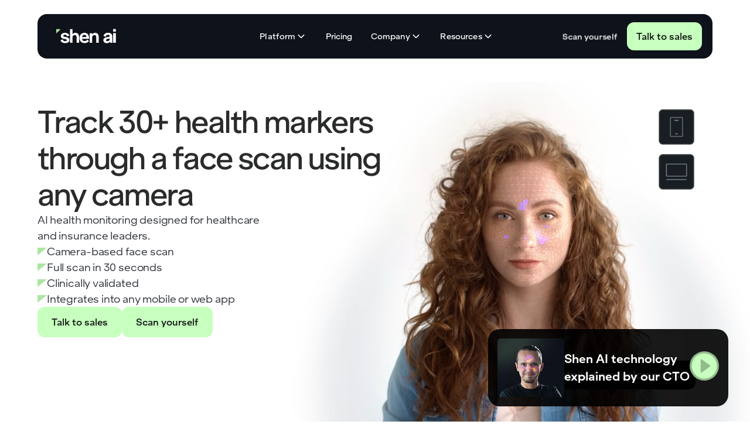

--- FILE ---
content_type: text/html
request_url: https://shen.ai/
body_size: 93849
content:
<!DOCTYPE html><!-- Last Published: Wed Jan 14 2026 14:17:54 GMT+0000 (Coordinated Universal Time) --><html data-wf-domain="shen.ai" data-wf-page="680280c18df8e68403545b2f" data-wf-site="680280c18df8e68403545b30" lang="en"><head><meta charset="utf-8"/><title>Camera-based health screenings | Shen AI</title><link rel="alternate" hrefLang="x-default" href="https://shen.ai/"/><link rel="alternate" hrefLang="en" href="https://shen.ai/"/><link rel="alternate" hrefLang="es" href="https://shen.ai/es"/><link rel="alternate" hrefLang="de" href="https://shen.ai/de"/><link rel="alternate" hrefLang="ja" href="https://shen.ai/ja"/><link rel="alternate" hrefLang="fr" href="https://shen.ai/fr"/><meta content="Discover how Shen AI turns your smartphone into a health companion - no wearables, just powerful, camera-based health insights." name="description"/><meta content="Camera-based health screenings | Shen AI" property="og:title"/><meta content="Discover how Shen AI turns your smartphone into a health companion - no wearables, just powerful, camera-based health insights." property="og:description"/><meta content="https://cdn.prod.website-files.com/680280c18df8e68403545b30/68078c7f2d7c9a3190556272_OG.png" property="og:image"/><meta content="Camera-based health screenings | Shen AI" property="twitter:title"/><meta content="Discover how Shen AI turns your smartphone into a health companion - no wearables, just powerful, camera-based health insights." property="twitter:description"/><meta content="https://cdn.prod.website-files.com/680280c18df8e68403545b30/68078c7f2d7c9a3190556272_OG.png" property="twitter:image"/><meta property="og:type" content="website"/><meta content="summary_large_image" name="twitter:card"/><meta content="width=device-width, initial-scale=1" name="viewport"/><meta content="eQ9kA7ISJ2WPLa0Xrd4V1mSwMdJG7MrjDtL9vAKBxzY" name="google-site-verification"/><link href="https://cdn.prod.website-files.com/680280c18df8e68403545b30/css/shen-ai-website.shared.940166060.min.css" rel="stylesheet" type="text/css" integrity="sha384-lAFmBgfyjFOX4kIevvvnMnQeoPGjA5hhLDSzhKyHI7Ei0UkIPPnjlg9Pq/BVbmYf" crossorigin="anonymous"/><link href="https://cdn.prod.website-files.com/680280c18df8e68403545b30/css/shen-ai-website.680280c18df8e68403545b2f-705705968.min.css" rel="stylesheet" type="text/css" integrity="sha384-c8bCSX5GMsWvp1zRLObFbyKZ61Tf/HXS1vSyVoOA1feb1oSM74oxeASyuPF8+BDJ" crossorigin="anonymous"/><script type="text/javascript">!function(o,c){var n=c.documentElement,t=" w-mod-";n.className+=t+"js",("ontouchstart"in o||o.DocumentTouch&&c instanceof DocumentTouch)&&(n.className+=t+"touch")}(window,document);</script><link href="https://cdn.prod.website-files.com/680280c18df8e68403545b30/680280c18df8e68403545bb1_Favicon.svg" rel="shortcut icon" type="image/x-icon"/><link href="https://cdn.prod.website-files.com/680280c18df8e68403545b30/680280c18df8e68403545bb2_Webclip.svg" rel="apple-touch-icon"/><link href="https://shen.ai" rel="canonical"/><script type="application/ld+json">
{
  "@context": "https://schema.org",
  "@type": "WebPage",
  "name": "Camera-based health screenings | Shen AI",
  "description": "Discover how Shen AI turns your smartphone into a health companion - no wearables, just powerful, camera-based health insights.",
  "url": "/",
  "inLanguage": "en",
  "about": {
    "@type": "SoftwareApplication",
    "name": "Shen AI",
    "applicationCategory": "HealthApplication",
    "operatingSystem": "iOS, Android, Web",
    "description": "AI-powered health monitoring platform that tracks 30+ health markers through camera-based face scans in 30 seconds",
    "offers": {
      "@type": "Offer",
      "availability": "https://schema.org/InStock"
    },
    "featureList": [
      "Track 30+ health markers in 30 seconds",
      "Camera-based face scan technology",
      "Clinically validated measurements",
      "100% video processing on device",
      "Works with all skin tones",
      "No wearables required",
      "Remote photoplethysmography (rPPG)",
      "Blood pressure monitoring",
      "Heart rate and HRV tracking",
      "BMI calculation",
      "FHIR API integration"
    ],
    "aggregateRating": {
      "@type": "AggregateRating",
      "ratingValue": "4.8",
      "reviewCount": "3100"
    },
    "review": [
      {
        "@type": "Review",
        "author": {
          "@type": "Person",
          "name": "Małgorzata Gratys",
          "jobTitle": "Management Director",
          "worksFor": {
            "@type": "Organization",
            "name": "Med24"
          }
        },
        "reviewBody": "Integrating Shen AI's health monitoring into Med24 services, directly increasing our online appointments and marking a pivotal move towards complete online care. This step strengthens our digital healthcare services, making patient care more accessible. It's a clear path forward for us, and I'm proud of what we're achieving together.",
        "reviewRating": {
          "@type": "Rating",
          "ratingValue": "5"
        }
      },
      {
        "@type": "Review",
        "author": {
          "@type": "Person",
          "name": "Leo Rosenbaum",
          "jobTitle": "Founder",
          "worksFor": {
            "@type": "Organization",
            "name": "Heartery"
          }
        },
        "reviewBody": "Integration of the Shen AI made Heartery the most popular blood pressure app in the Apple AppStore in the US, UK, Canada, Australia. It is our most popular feature, users love it!",
        "reviewRating": {
          "@type": "Rating",
          "ratingValue": "5"
        }
      }
    ]
  },
  "mainEntity": {
    "@type": "FAQPage",
    "mainEntity": [
      {
        "@type": "Question",
        "name": "How does Shen AI measure health markers without traditional devices?",
        "acceptedAnswer": {
          "@type": "Answer",
          "text": "Shen AI uses remote photoplethysmography (rPPG) and advanced AI to track over 30 health markers, including blood pressure and heart rate or BMI, through a smartphone's camera. This contactless method eliminates the need for additional hardware."
        }
      },
      {
        "@type": "Question",
        "name": "How accurate is Shen AI compared to traditional devices like cuffs?",
        "acceptedAnswer": {
          "@type": "Answer",
          "text": "Shen AI's accuracy is clinically validated and comparable to traditional devices, including cuff-based blood pressure monitors. For HR, Shen AI delivers results with under 0.5 bpm error level. Our AI is trained on over 7 million data points, ensuring precise readings across various environments and users."
        }
      },
      {
        "@type": "Question",
        "name": "How much time is needed to get readings?",
        "acceptedAnswer": {
          "@type": "Answer",
          "text": "First readings – of Heart Rate and BMI – are available within just 5 seconds. The other indices are available in 30 seconds."
        }
      },
      {
        "@type": "Question",
        "name": "Can Shen AI be used with all skin tones and in different lighting conditions?",
        "acceptedAnswer": {
          "@type": "Answer",
          "text": "Yes, Shen AI's Multimodal Sensing Engine ensures reliable readings for all skin tones and lighting environments, making it inclusive and adaptable."
        }
      },
      {
        "@type": "Question",
        "name": "Is Shen AI compliant with privacy regulations?",
        "acceptedAnswer": {
          "@type": "Answer",
          "text": "Shen AI processes all data directly on the device using edge computing, ensuring no sensitive information is sent to the cloud."
        }
      },
      {
        "@type": "Question",
        "name": "How easy is it to integrate Shen AI into my platform?",
        "acceptedAnswer": {
          "@type": "Answer",
          "text": "Shen AI provides comprehensive documentation and SDK for easy integration into your platform."
        }
      },
      {
        "@type": "Question",
        "name": "Is the Shen AI SDK customizable?",
        "acceptedAnswer": {
          "@type": "Answer",
          "text": "Yes, the Shen AI SDK is highly customizable. It allows seamless integration into your existing platforms while offering the flexibility to adapt the interface to match your brand. Key customization options include UI personalization and localization support."
        }
      },
      {
        "@type": "Question",
        "name": "How can I integrate measurement data into my existing EHR system?",
        "acceptedAnswer": {
          "@type": "Answer",
          "text": "Shen AI comes with FHIR API, making it easy to integrate with existing healthcare or insurance systems."
        }
      }
    ]
  },
  "publisher": {
    "@type": "Organization",
    "name": "Shen AI",
    "logo": {
      "@type": "ImageObject",
      "url": "https://cdn.prod.website-files.com/680280c18df8e68403545b30/680280c18df8e68403545bb3_Logo.svg"
    },
    "sameAs": [
      "https://www.linkedin.com/company/shenai/",
      "https://x.com/ShenAI_tech"
    ],
    "contactPoint": {
      "@type": "ContactPoint",
      "email": "sales@shen.ai",
      "contactType": "Sales"
    }
  }
}
</script><!-- Google Tag Manager -->
<script>(function(w,d,s,l,i){w[l]=w[l]||[];w[l].push({'gtm.start':
new Date().getTime(),event:'gtm.js'});var f=d.getElementsByTagName(s)[0],
j=d.createElement(s),dl=l!='dataLayer'?'&l='+l:'';j.async=true;j.src=
'https://www.googletagmanager.com/gtm.js?id='+i+dl;f.parentNode.insertBefore(j,f);
})(window,document,'script','dataLayer','GTM-TSLNJ8M');</script>
<!-- End Google Tag Manager -->

<!-- [Attributes by Finsweet] Disable scrolling -->
<script defer src="https://cdn.jsdelivr.net/npm/@finsweet/attributes-scrolldisable@1/scrolldisable.js"></script>

<!-- Keep this css code to improve the font quality-->

<style>
  * {
  -webkit-font-smoothing: antialiased;
  -moz-osx-font-smoothing: grayscale;
  -o-font-smoothing: antialiased;
}
</style>
<meta name="referrer" content="strict-origin-when-cross-origin">

<meta name="robots" content="index, follow, max-image-preview:large, max-snippet:-1, max-video-preview:-1">

<!-- Paste this into Webflow: Project Settings → Custom Code → Inside </head> (or per-page custom code head) -->
<style>
  /* Scope strictly to the provided class */
  a.glow-buttoon {
    box-sizing: border-box;
    position: relative;
    display: inline-flex;
    align-items: center;
    justify-content: center;
    gap: 6px;
    height: 36px;
    padding: 1rem;
    border-radius: 0.75rem;
    background: transparent;
    border: none;
    color: #ffffff;
    text-decoration: none;
    white-space: nowrap;
    font-size: 14px;
    letter-spacing: 0.14px;
    font-weight: 550;
    font-family: "Esklarheitgroteskvar Xlt", system-ui, -apple-system, Segoe UI, Roboto, Ubuntu, Cantarell, Noto Sans, Helvetica Neue, Arial, sans-serif;
    cursor: pointer;
    overflow: visible;
    transform-origin: center center;
    /* Breathing scale animation (idle) */
    animation: scan-breathe 4s ease-in-out infinite;
    will-change: transform;
    -webkit-font-smoothing: antialiased;
    -moz-osx-font-smoothing: grayscale;
    -webkit-tap-highlight-color: transparent;
  }

  /* Pulsing outer glow (behind) */
  a.glow-buttoon::before {
    content: "";
    position: absolute;
    inset: 0;
    border-radius: inherit;
    pointer-events: none;
    /* Matches: 0 0 24px 6px rgba(171,230,161,.6), inset 0 0 16px 2px rgba(171,230,161,.4) */
    box-shadow:
      0 0 24px 6px rgba(171, 230, 161, 0.6),
      inset 0 0 16px 2px rgba(171, 230, 161, 0.4);
    opacity: 0;
    animation: scan-glow 2s ease-in-out infinite;
  }

  /* Sweeping shine overlay (above content, mostly transparent) */
  a.glow-buttoon::after {
    content: "";
    position: absolute;
    inset: 0;
    border-radius: inherit;
    pointer-events: none;
    background: linear-gradient(
      135deg,
      rgba(0, 0, 0, 0) 0%,
      rgba(0, 0, 0, 0) 40%,
      rgba(171, 230, 161, 0.5) 50%,
      rgba(0, 0, 0, 0) 60%,
      rgba(0, 0, 0, 0) 100%
    );
    background-size: 200% 200%;
    animation: scan-shine 1.2s ease-in-out infinite;
  }

  /* Larger amplitude when hovered, mirroring the original */
  a.glow-buttoon:hover {
    animation-name: scan-breathe-hover;
  }

  /* Keyframes to match the original motion design */
  @keyframes scan-breathe {
    0% { transform: scale(1); }
    50% { transform: scale(1.02); }
    100% { transform: scale(1); }
  }

  @keyframes scan-breathe-hover {
    0% { transform: scale(1.04); }
    50% { transform: scale(1.06); }
    100% { transform: scale(1.04); }
  }

  @keyframes scan-glow {
    0% { opacity: 0; }
    50% { opacity: 0.3; }
    100% { opacity: 0; }
  }

  @keyframes scan-shine {
    0% { background-position: 200% 200%; }
    100% { background-position: -100% -100%; }
  }
  
  /* Hide on tablet and below (≤ 991px) */
  @media (max-width: 991px) {
    a.glow-buttoon {
      display: none !important;
    }
  }
</style>

<!-- Optional: if your page uses CSS resets that might interfere, you can keep this minimal JS to
     re-apply the animation classes on DOM ready. Not required for standard Webflow setups. -->
<script>
  (function () {
    var els = document.querySelectorAll('a.glow-buttoon');
    // No-op: CSS handles everything. This ensures the elements exist (for older browsers).
    // You can uncomment below to reflow if needed:
    // els.forEach(function(el){ el.offsetHeight; });
  })();
</script>

<meta name="robots" content="index, follow, max-image-preview:large, max-snippet:-1, max-video-preview:-1">

</head><body><div class="page-wrapper"><div class="banner-link"><img src="https://cdn.prod.website-files.com/680280c18df8e68403545b30/68ca61206f68fb405636c42c_6%2051.webp" loading="lazy" alt="Man with short dark hair and beard smiles gently against a dark background." class="banner-link_image"/><div class="text-color-white text-size-large text-weight-bold">Shen AI technology<br/>explained by our CTO</div><a href="https://shen.ai/blog/inside-how-shen-ai-works" class="banner-link_link-block w-inline-block"><div class="w-embed"><svg width="50" height="50" viewBox="0 0 50 50" fill="none" xmlns="http://www.w3.org/2000/svg">
<circle cx="25" cy="25" r="25" fill="#C7FFBE" fill-opacity="0.7"/>
<path d="M24.9999 3.57153C13.1843 3.57153 3.57129 13.1846 3.57129 25.0001C3.57129 36.8156 13.1843 46.4287 24.9999 46.4287C36.8154 46.4287 46.4284 36.8156 46.4284 25.0001C46.4284 13.1846 36.8211 3.57153 24.9999 3.57153ZM34.8481 25.935L20.5088 36.2593C20.3081 36.4027 20.0729 36.4772 19.8377 36.4772C19.6599 36.4772 19.4821 36.4371 19.3158 36.3511C18.9315 36.156 18.6906 35.7603 18.6906 35.3301V14.6758C18.6906 14.2457 18.9315 13.8499 19.3158 13.6549C19.7001 13.4599 20.1589 13.4943 20.5088 13.7467L34.8481 24.0709C35.1463 24.2889 35.3241 24.633 35.3241 25.0001C35.3241 25.3672 35.1463 25.7171 34.8481 25.9293V25.935Z" fill="#C7FFBE"/>
</svg></div></a></div><div data-w-id="98462a06-b456-be06-19a0-c28433674024" class="banner"><div data-w-id="98462a06-b456-be06-19a0-c28433674025" class="banner_content is-big"><div class="banner_heading"><div data-w-id="98462a06-b456-be06-19a0-c28433674027" class="banner_icon-wrapper"><div data-w-id="98462a06-b456-be06-19a0-c28433674028" class="banner_icon w-embed"><svg width="18" height="18" viewBox="0 0 18 18" fill="none" xmlns="http://www.w3.org/2000/svg">
<g clip-path="url(#clip0_263_3617)">
<g clip-path="url(#clip1_263_3617)">
<path fill-rule="evenodd" clip-rule="evenodd" d="M17.618 14.6279C17.112 15.1279 16.298 15.1219 15.8 14.6159L8.99997 7.71994L2.19996 14.6179C1.70197 15.1239 0.887966 15.1299 0.381966 14.6299C-0.124035 14.1299 -0.128036 13.3159 0.369965 12.8099L8.08397 4.98394C8.32597 4.73794 8.65597 4.60194 8.99797 4.60194C9.33997 4.60194 9.67197 4.73994 9.91197 4.98394L17.63 12.8079C18.128 13.3139 18.124 14.1299 17.618 14.6279Z" fill="#999999"/>
</g>
</g>
<defs>
<clipPath id="clip0_263_3617">
<rect width="18" height="18" fill="white" transform="matrix(1 1.74846e-07 1.74846e-07 -1 0 18)"/>
</clipPath>
<clipPath id="clip1_263_3617">
<rect width="18" height="10.4" fill="white" transform="translate(18 15) rotate(-180)"/>
</clipPath>
</defs>
</svg></div></div><div class="text-color-white text-size-large text-weight-bold">How to increase engagement and retention with AI health monitoring</div></div><div class="banner_event-info"><div class="text-color-green-second text-weight-bold">Live event online</div><div class="text-color-white w-richtext"><p>12nd August<br/>1 PM ET / 7 PM CET</p></div></div><div><a href="#" class="button w-inline-block"><div aria-hidden="true" class="button_scan-icon w-embed"><svg width="100%" height="100%" viewBox="0 0 18 18" fill="none" xmlns="http://www.w3.org/2000/svg">
<path d="M3.82578 1.7998C2.7074 1.7998 1.80078 2.70643 1.80078 3.8248V5.6248C1.80078 5.9976 2.10299 6.2998 2.47578 6.2998C2.84857 6.2998 3.15078 5.9976 3.15078 5.6248V3.8248C3.15078 3.45201 3.45299 3.1498 3.82578 3.1498H5.62578C5.99857 3.1498 6.30078 2.8476 6.30078 2.4748C6.30078 2.10201 5.99857 1.7998 5.62578 1.7998H3.82578Z" fill="currentColor"/>
<path d="M12.3758 1.7998C12.003 1.7998 11.7008 2.10201 11.7008 2.4748C11.7008 2.8476 12.003 3.1498 12.3758 3.1498H14.1758C14.5486 3.1498 14.8508 3.45201 14.8508 3.8248V5.6248C14.8508 5.9976 15.153 6.2998 15.5258 6.2998C15.8986 6.2998 16.2008 5.9976 16.2008 5.6248V3.8248C16.2008 2.70643 15.2942 1.7998 14.1758 1.7998H12.3758Z" fill="currentColor"/>
<path d="M3.15078 12.3748C3.15078 12.002 2.84857 11.6998 2.47578 11.6998C2.10299 11.6998 1.80078 12.002 1.80078 12.3748V14.1748C1.80078 15.2932 2.7074 16.1998 3.82578 16.1998H5.62578C5.99857 16.1998 6.30078 15.8976 6.30078 15.5248C6.30078 15.152 5.99857 14.8498 5.62578 14.8498H3.82578C3.45299 14.8498 3.15078 14.5476 3.15078 14.1748V12.3748Z" fill="currentColor"/>
<path d="M16.2008 12.3748C16.2008 12.002 15.8986 11.6998 15.5258 11.6998C15.153 11.6998 14.8508 12.002 14.8508 12.3748V14.1748C14.8508 14.5476 14.5486 14.8498 14.1758 14.8498H12.3758C12.003 14.8498 11.7008 15.152 11.7008 15.5248C11.7008 15.8976 12.003 16.1998 12.3758 16.1998H14.1758C15.2942 16.1998 16.2008 15.2932 16.2008 14.1748V12.3748Z" fill="currentColor"/>
<path d="M6.30078 8.9998C6.30078 7.50864 7.50961 6.2998 9.00078 6.2998C10.492 6.2998 11.7008 7.50864 11.7008 8.9998C11.7008 10.491 10.492 11.6998 9.00078 11.6998C7.50961 11.6998 6.30078 10.491 6.30078 8.9998Z" fill="currentColor"/>
</svg></div><div>Save your seat</div></a></div></div><div data-w-id="98462a06-b456-be06-19a0-c28433674038" class="banner_content is-small"><div class="banner_content-wrapper"><div class="text-color-white text-weight-bold">Upcoming</div><div class="text-color-green-second text-size-small">Live event</div></div><a data-w-id="98462a06-b456-be06-19a0-c2843367403e" href="#" class="button w-inline-block"><div aria-hidden="true" class="button_scan-icon w-embed"><svg width="100%" height="100%" viewBox="0 0 18 18" fill="none" xmlns="http://www.w3.org/2000/svg">
<path d="M3.82578 1.7998C2.7074 1.7998 1.80078 2.70643 1.80078 3.8248V5.6248C1.80078 5.9976 2.10299 6.2998 2.47578 6.2998C2.84857 6.2998 3.15078 5.9976 3.15078 5.6248V3.8248C3.15078 3.45201 3.45299 3.1498 3.82578 3.1498H5.62578C5.99857 3.1498 6.30078 2.8476 6.30078 2.4748C6.30078 2.10201 5.99857 1.7998 5.62578 1.7998H3.82578Z" fill="currentColor"/>
<path d="M12.3758 1.7998C12.003 1.7998 11.7008 2.10201 11.7008 2.4748C11.7008 2.8476 12.003 3.1498 12.3758 3.1498H14.1758C14.5486 3.1498 14.8508 3.45201 14.8508 3.8248V5.6248C14.8508 5.9976 15.153 6.2998 15.5258 6.2998C15.8986 6.2998 16.2008 5.9976 16.2008 5.6248V3.8248C16.2008 2.70643 15.2942 1.7998 14.1758 1.7998H12.3758Z" fill="currentColor"/>
<path d="M3.15078 12.3748C3.15078 12.002 2.84857 11.6998 2.47578 11.6998C2.10299 11.6998 1.80078 12.002 1.80078 12.3748V14.1748C1.80078 15.2932 2.7074 16.1998 3.82578 16.1998H5.62578C5.99857 16.1998 6.30078 15.8976 6.30078 15.5248C6.30078 15.152 5.99857 14.8498 5.62578 14.8498H3.82578C3.45299 14.8498 3.15078 14.5476 3.15078 14.1748V12.3748Z" fill="currentColor"/>
<path d="M16.2008 12.3748C16.2008 12.002 15.8986 11.6998 15.5258 11.6998C15.153 11.6998 14.8508 12.002 14.8508 12.3748V14.1748C14.8508 14.5476 14.5486 14.8498 14.1758 14.8498H12.3758C12.003 14.8498 11.7008 15.152 11.7008 15.5248C11.7008 15.8976 12.003 16.1998 12.3758 16.1998H14.1758C15.2942 16.1998 16.2008 15.2932 16.2008 14.1748V12.3748Z" fill="currentColor"/>
<path d="M6.30078 8.9998C6.30078 7.50864 7.50961 6.2998 9.00078 6.2998C10.492 6.2998 11.7008 7.50864 11.7008 8.9998C11.7008 10.491 10.492 11.6998 9.00078 11.6998C7.50961 11.6998 6.30078 10.491 6.30078 8.9998Z" fill="currentColor"/>
</svg></div><div>Learn more</div></a></div></div><div class="global-styles"><div class="style-overrides w-embed"><style>

/* Ensure all elements inherit the color from its parent */
a,
.w-input,
.w-select,
.w-tab-link,
.w-nav-link,
.w-nav-brand,
.w-dropdown-btn,
.w-dropdown-toggle,
.w-slider-arrow-left,
.w-slider-arrow-right,
.w-dropdown-link {
  color: inherit;
  text-decoration: inherit;
  font-size: inherit;
}

/* Focus state style for keyboard navigation for the focusable elements */
*[tabindex]:focus-visible,
  input[type="file"]:focus-visible {
   outline: 0.125rem solid #4d65ff;
   outline-offset: 0.125rem;
}

/* Get rid of top margin on first element in any rich text element */
.w-richtext > :not(div):first-child, .w-richtext > div:first-child > :first-child {
  margin-top: 0 !important;
}

/* Get rid of bottom margin on last element in any rich text element */
.w-richtext>:last-child, .w-richtext ol li:last-child, .w-richtext ul li:last-child {
	margin-bottom: 0 !important;
}

/* Prevent all click and hover interaction with an element */
.pointer-events-off {
	pointer-events: none;
}

/* Enables all click and hover interaction with an element */
.pointer-events-on {
  pointer-events: auto;
}

/* Create a class of .div-square which maintains a 1:1 dimension of a div */
.div-square::after {
	content: "";
	display: block;
	padding-bottom: 100%;
}

/* Make sure containers never lose their center alignment */
.container-medium,.container-small, .container-large {
	margin-right: auto !important;
  margin-left: auto !important;
}


/* Apply "..." after 3 lines of text */
.text-style-3lines {
	display: -webkit-box;
	overflow: hidden;
	-webkit-line-clamp: 3;
	-webkit-box-orient: vertical;
}

/* Apply "..." after 2 lines of text */
.text-style-2lines {
	display: -webkit-box;
	overflow: hidden;
	-webkit-line-clamp: 2;
	-webkit-box-orient: vertical;
}

/* Adds inline flex display */
.display-inlineflex {
  display: inline-flex;
}

/* These classes are never overwritten */
.hide {
  display: none !important;
}

/* Remove default Webflow chevron from form select */
select{
  -webkit-appearance:none;
}


@media screen and (max-width: 991px) {
    .hide, .hide-tablet {
        display: none !important;
    }
}
  @media screen and (max-width: 767px) {
    .hide-mobile-landscape{
      display: none !important;
    }
}
  @media screen and (max-width: 479px) {
    .hide-mobile{
      display: none !important;
    }
}
 
.margin-0 {
  margin: 0rem !important;
}
  
.padding-0 {
  padding: 0rem !important;
}

.spacing-clean {
padding: 0rem !important;
margin: 0rem !important;
}

.margin-top {
  margin-right: 0rem !important;
  margin-bottom: 0rem !important;
  margin-left: 0rem !important;
}

.padding-top {
  padding-right: 0rem !important;
  padding-bottom: 0rem !important;
  padding-left: 0rem !important;
}
  
.margin-right {
  margin-top: 0rem !important;
  margin-bottom: 0rem !important;
  margin-left: 0rem !important;
}

.padding-right {
  padding-top: 0rem !important;
  padding-bottom: 0rem !important;
  padding-left: 0rem !important;
}

.margin-bottom {
  margin-top: 0rem !important;
  margin-right: 0rem !important;
  margin-left: 0rem !important;
}

.padding-bottom {
  padding-top: 0rem !important;
  padding-right: 0rem !important;
  padding-left: 0rem !important;
}

.margin-left {
  margin-top: 0rem !important;
  margin-right: 0rem !important;
  margin-bottom: 0rem !important;
}
  
.padding-left {
  padding-top: 0rem !important;
  padding-right: 0rem !important;
  padding-bottom: 0rem !important;
}
  
.margin-horizontal {
  margin-top: 0rem !important;
  margin-bottom: 0rem !important;
}

.padding-horizontal {
  padding-top: 0rem !important;
  padding-bottom: 0rem !important;
}

.margin-vertical {
  margin-right: 0rem !important;
  margin-left: 0rem !important;
}
  
.padding-vertical {
  padding-right: 0rem !important;
  padding-left: 0rem !important;
}

/* Apply "..." at 100% width */
.truncate-width { 
		width: 100%; 
    white-space: nowrap; 
    overflow: hidden; 
    text-overflow: ellipsis; 
}
/* Removes native scrollbar */
.no-scrollbar {
    -ms-overflow-style: none;
    overflow: -moz-scrollbars-none; 
}

.no-scrollbar::-webkit-scrollbar {
    display: none;
}
</style></div><div class="color-schemes w-embed"><style>
/* Color Schemes Controls*/
<meta name="relume-color-schemes" content="false"/>

  .color-scheme-1 {
/*All sections should point to Color Scheme 1*/

  }

  .color-scheme-2 {
    --color-scheme-1--text: var(--color-scheme-2--text);
    --color-scheme-1--background: var(--color-scheme-2--background);
    --color-scheme-1--foreground: var(--color-scheme-2--foreground);
    --color-scheme-1--border: var(--color-scheme-2--border);
    --color-scheme-1--accent: var(--color-scheme-2--accent);
  }

  .color-scheme-3 {
    --color-scheme-1--text: var(--color-scheme-3--text);
    --color-scheme-1--background: var(--color-scheme-3--background);
    --color-scheme-1--foreground: var(--color-scheme-3--foreground);
    --color-scheme-1--border: var(--color-scheme-3--border);
    --color-scheme-1--accent: var(--color-scheme-3--accent);
  }

  .color-scheme-4 {
    --color-scheme-1--text: var(--color-scheme-4--text);
    --color-scheme-1--background: var(--color-scheme-4--background);
    --color-scheme-1--foreground: var(--color-scheme-4--foreground);
    --color-scheme-1--border: var(--color-scheme-4--border);
    --color-scheme-1--accent: var(--color-scheme-4--accent);
  }

  .color-scheme-5 {
    --color-scheme-1--text: var(--color-scheme-5--text);
    --color-scheme-1--background: var(--color-scheme-5--background);
    --color-scheme-1--foreground: var(--color-scheme-5--foreground);
    --color-scheme-1--border: var(--color-scheme-5--border);
    --color-scheme-1--accent: var(--color-scheme-5--accent);
  }

  .color-scheme-6 {
    --color-scheme-1--text: var(--color-scheme-6--text);
    --color-scheme-1--background: var(--color-scheme-6--background);
    --color-scheme-1--foreground: var(--color-scheme-6--foreground);
    --color-scheme-1--border: var(--color-scheme-6--border);
    --color-scheme-1--accent: var(--color-scheme-6--accent);
  }

  .color-scheme-7 {
    --color-scheme-1--text: var(--color-scheme-7--text);
    --color-scheme-1--background: var(--color-scheme-7--background);
    --color-scheme-1--foreground: var(--color-scheme-7--foreground);
    --color-scheme-1--border: var(--color-scheme-7--border);
    --color-scheme-1--accent: var(--color-scheme-7--accent);
  }

  .color-scheme-8 {
    --color-scheme-1--text: var(--color-scheme-8--text);
    --color-scheme-1--background: var(--color-scheme-8--background);
    --color-scheme-1--foreground: var(--color-scheme-8--foreground);
    --color-scheme-1--border: var(--color-scheme-8--border);
    --color-scheme-1--accent: var(--color-scheme-8--accent);
  }

  .color-scheme-9 {
    --color-scheme-1--text: var(--color-scheme-9--text);
    --color-scheme-1--background: var(--color-scheme-9--background);
    --color-scheme-1--foreground: var(--color-scheme-9--foreground);
    --color-scheme-1--border: var(--color-scheme-9--border);
    --color-scheme-1--accent: var(--color-scheme-9--accent);
  }

  .color-scheme-10 {
    --color-scheme-1--text: var(--color-scheme-10--text);
    --color-scheme-1--background: var(--color-scheme-10--background);
    --color-scheme-1--foreground: var(--color-scheme-10--foreground);
    --color-scheme-1--border: var(--color-scheme-10--border);
    --color-scheme-1--accent: var(--color-scheme-10--accent);
  }
  
/* Inherit slider dot colors */
.w-slider-dot {
  background-color: var(--color-scheme-1--text);
  opacity: 0.20;
}

.w-slider-dot.w-active {
  background-color: var(--color-scheme-1--text);
  opacity: 1;
}

/* Override .w-slider-nav-invert styles */
.w-slider-nav-invert .w-slider-dot {
  background-color: var(--color-scheme-1--text) !important;
  opacity: 0.20 !important;
}

.w-slider-nav-invert .w-slider-dot.w-active {
  background-color: var(--color-scheme-1--text) !important;
  opacity: 1 !important;
}

</style></div></div><div data-animation="default" class="navbar w-nav" data-wf--navbar--variant="base" data-easing2="ease" fs-scrolldisable-element="smart-nav" data-easing="ease" data-collapse="medium" data-w-id="78ea5f8a-c6f0-8b9f-9130-a39da7d309ae" role="banner" data-duration="400" id="navi"><div id="nav-cont" class="navbar_container"><a href="/" aria-label="Go to home page" aria-current="page" class="navbar_logo-link w-nav-brand w--current"><img loading="eager" src="https://cdn.prod.website-files.com/680280c18df8e68403545b30/680280c18df8e68403545bb3_Logo.svg" alt="Shen Logo" class="navbar_logo"/></a><nav role="navigation" class="navbar_menu is-page-height-tablet w-nav-menu"><div data-delay="300" data-hover="true" blocks-name="nav_menu-dropdown" data-w-id="99e1602b-94f8-3bc8-aadc-f38d0b77d9c2" class="nav_menu-dropdown w-dropdown"><div class="navbar_dropdown-toggle w-dropdown-toggle"><div>Platform</div><div class="nav_dropdown-chevron w-embed"><svg width="100%" height="100%" viewBox="0 0 21 20" fill="none" xmlns="http://www.w3.org/2000/svg">
<path d="M5.5 7.5L10.5 12.5L15.5 7.5" stroke="currentColor" stroke-width="1.66667" stroke-linecap="round" stroke-linejoin="round"/>
</svg></div></div><nav id="drop-list" class="nav_dropdown-list w-dropdown-list"><div id="drop-cont" class="nav_container"><div class="navbar_dropdown-content"><div id="pl-block" class="navbar_dropdown-content-right"><div class="navbar_dropdown-content-wrapper z-index-1"><div class="flex d-vertical gap-16"><div class="heading-style-h5 text-weight-medium">Platform</div><div class="navbar_dropdown-blog-item-wrapper"><div class="text-size-small opacity-80">Learn more about Shen AI </div></div></div></div></div><div class="navbar_dropdown-content-left"><div blocks-name="navbar6_dropdown-column" blocks-slot-children="ST265" class="navbar_dropdown-column"><div class="navbar_dropdown-link-label"><div blocks-name="heading-3">Product</div></div><div blocks-name="navbar6_dropdown-link-list-3" blocks-slot-children="ST366" class="navbar_dropdown-link-list"><a aria-label="Go to health markers page" blocks-name="navbar_dropdown-link" href="/health-markers" class="nav_dropdown-link w-inline-block"><div class="nav_icon-wrapper"><div class="nav_dropdown-link-icon w-embed"><svg width="18" height="18" viewBox="0 0 18 18" fill="none" xmlns="http://www.w3.org/2000/svg">
<path d="M1 5V1H5" stroke="currentColor" stroke-linecap="round" stroke-linejoin="round"/>
<path d="M1 13V17H5" stroke="currentColor" stroke-linecap="round" stroke-linejoin="round"/>
<path d="M17 13V17H13" stroke="currentColor" stroke-linecap="round" stroke-linejoin="round"/>
<path d="M13 1H17V5" stroke="currentColor" stroke-linecap="round" stroke-linejoin="round"/>
<path d="M13.4444 8.99986L8.99999 13.4443C8.99999 13.4443 5.00008 9.44431 4.55555 8.99986C4.11102 8.55542 3.88888 7.66653 4.55555 6.77764C5.22222 5.88875 6.55555 5.88875 7.22222 6.33319C7.88893 6.77764 8.11115 7.22208 8.99999 7.22208C9.88888 7.22208 10.1111 6.77764 10.7778 6.33319C11.4444 5.88875 12.7779 5.88875 13.4446 6.77764C14.1112 7.66653 13.8889 8.55542 13.4444 8.99986Z" stroke="currentColor" stroke-linecap="round" stroke-linejoin="round"/>
</svg></div></div><div>All metrics</div></a><a aria-label="Go to SDK page" blocks-name="navbar_dropdown-link" href="/sdk" class="nav_dropdown-link w-inline-block"><div class="nav_icon-wrapper"><div class="nav_dropdown-link-icon w-embed"><svg width="15" height="18" viewBox="0 0 15 18" fill="none" xmlns="http://www.w3.org/2000/svg">
<path d="M6.98788 2.30133C6.93667 2.47364 6.90909 2.65662 6.90909 2.84615C6.90909 3.18585 7.17382 3.46154 7.5 3.46154H11.0455C11.2022 3.46154 11.3525 3.3967 11.4633 3.2813C11.5741 3.16589 11.6364 3.00936 11.6364 2.84615C11.6364 2.66147 11.6099 2.47781 11.5576 2.30133M6.98788 2.30133C7.09978 1.92447 7.3246 1.59482 7.62942 1.36065C7.93424 1.12648 8.30304 1.00009 8.68182 1H9.86364C10.661 1 11.3346 1.5481 11.5576 2.30133M6.98788 2.30133C6.69164 2.32021 6.39697 2.34236 6.1023 2.36697C5.21121 2.4441 4.54545 3.23426 4.54545 4.16554V5.92308M11.5576 2.30133C11.8538 2.32021 12.1485 2.34236 12.4432 2.36697C13.3342 2.4441 14 3.23426 14 4.16554V12.6923C14 13.1819 13.8132 13.6515 13.4808 13.9977C13.1483 14.344 12.6974 14.5385 12.2273 14.5385H10.4545M4.54545 5.92308H1.88636C1.39709 5.92308 1 6.33662 1 6.84615V16.0769C1 16.5865 1.39709 17 1.88636 17H9.56818C10.0575 17 10.4545 16.5865 10.4545 16.0769V14.5385M4.54545 5.92308H9.56818C10.0575 5.92308 10.4545 6.33662 10.4545 6.84615V14.5385M3.95455 12.0769L5.13636 13.3077L7.5 10.2308" stroke="currentColor" stroke-width="0.8" stroke-linecap="round" stroke-linejoin="round"/>
</svg></div></div><div>SDK</div></a><a aria-label="Go to SDK page" blocks-name="navbar_dropdown-link" href="/health-assessment-web-service" class="nav_dropdown-link w-inline-block"><div class="nav_icon-wrapper"><div class="nav_dropdown-link-icon w-embed"><svg width="18" height="18" viewBox="0 0 18 18" fill="none" xmlns="http://www.w3.org/2000/svg">
<path d="M11.5 1.5H4.5C3.67157 1.5 3 2.17157 3 3V15C3 15.8284 3.67157 16.5 4.5 16.5H13.5C14.3284 16.5 15 15.8284 15 15V5.5L11.5 1.5Z" stroke="currentColor" stroke-linecap="round" stroke-linejoin="round"/>
<path d="M11 1.5V5.5H15" stroke="currentColor" stroke-linecap="round" stroke-linejoin="round"/>
</svg></div></div><div>Personalizable web SDK</div></a><a aria-label="Go to scientific research page" blocks-name="navbar_dropdown-link" href="/scientific-research" class="nav_dropdown-link w-inline-block"><div class="nav_icon-wrapper"><div class="nav_dropdown-link-icon w-embed"><svg width="16" height="20" viewBox="0 0 16 20" fill="none" xmlns="http://www.w3.org/2000/svg">
<path d="M12.5978 15.5998L12.9249 15.83L12.9249 15.83L12.5978 15.5998ZM13.5816 12.9967L13.953 12.8482L13.5212 11.7689L13.1974 12.8853L13.5816 12.9967ZM11.0196 17.5879L11.2757 17.8952L11.2757 17.8952L11.0196 17.5879ZM10.7347 17.8506L11.01 18.1408L11.01 18.1408L10.7347 17.8506ZM9.52338 18.8381L9.33884 18.4833L9.33884 18.4833L9.52338 18.8381ZM7.81838 19.1862L7.8145 18.7862L7.41838 18.7901V19.1862H7.81838ZM7.81838 19.1866V19.5866H8.21838V19.1866H7.81838ZM7.77589 19.1865L7.77794 18.7865L7.77415 18.7865L7.77589 19.1865ZM7.74021 19.1866H7.34021V19.5866H7.74021V19.1866ZM7.74021 19.1862H8.14021V18.7901L7.74409 18.7863L7.74021 19.1862ZM6.03522 18.8382L6.21976 18.4833L6.21976 18.4833L6.03522 18.8382ZM4.82389 17.8507L5.09918 17.5605L5.09918 17.5605L4.82389 17.8507ZM4.539 17.5879L4.28292 17.8952L4.28293 17.8952L4.539 17.5879ZM2.96079 15.5998L2.63367 15.83L2.63367 15.83L2.96079 15.5998ZM1.97698 12.9968L2.36115 12.8854L2.03737 11.7689L1.60559 12.8482L1.97698 12.9968ZM1.50557 13.3042L1.68445 12.9464L1.68444 12.9464L1.50557 13.3042ZM1.07516 12.6073L0.689841 12.7147L0.694715 12.7322L0.701154 12.7492L1.07516 12.6073ZM0.72673 11.3571L0.339859 11.4589L0.341413 11.4645L0.72673 11.3571ZM0.624249 9.22548L0.233007 9.14224L0.233007 9.14224L0.624249 9.22548ZM1.50557 8.77457L1.26402 9.0934L2.15987 9.77209L1.89423 8.68003L1.50557 8.77457ZM2.77633 2.56423L2.49956 2.27544L2.49956 2.27544L2.77633 2.56423ZM7.7791 0.429034L7.74606 0.827667L7.77913 0.830409L7.81221 0.827661L7.7791 0.429034ZM12.7823 2.5642L13.059 2.27541L12.7823 2.5642ZM14.053 8.77453L13.6644 8.67999L13.3987 9.77206L14.2946 9.09337L14.053 8.77453ZM14.9343 9.22545L14.5431 9.30869L14.5431 9.30869L14.9343 9.22545ZM14.8319 11.357L15.2172 11.4644L15.2187 11.4588L14.8319 11.357ZM14.4834 12.6073L14.8574 12.7492L14.8639 12.7322L14.8688 12.7147L14.4834 12.6073ZM14.053 13.3042L13.8741 12.9464L13.8741 12.9464L14.053 13.3042ZM12.9249 15.83C13.1176 15.5562 13.3305 15.0222 13.5089 14.523C13.6945 14.0038 13.865 13.4557 13.9658 13.1082L13.1974 12.8853C13.1001 13.2209 12.9345 13.7531 12.7556 14.2538C12.5694 14.7747 12.3896 15.2006 12.2707 15.3696L12.9249 15.83ZM11.2757 17.8952C11.3686 17.8177 11.4957 17.6748 11.6207 17.5267C11.7542 17.3688 11.9106 17.1744 12.0698 16.9712C12.3878 16.5653 12.7252 16.1138 12.9249 15.83L12.2707 15.3696C12.081 15.6391 11.7523 16.0792 11.44 16.4778C11.2841 16.6768 11.1343 16.8629 11.0096 17.0104C10.8766 17.1679 10.7936 17.2555 10.7635 17.2806L11.2757 17.8952ZM11.01 18.1408C11.1356 18.0217 11.2231 17.9389 11.2757 17.8952L10.7635 17.2806C10.686 17.3452 10.5748 17.4509 10.4594 17.5604L11.01 18.1408ZM9.70792 19.193C9.93868 19.073 10.1861 18.8808 10.4044 18.6943C10.6274 18.5039 10.8433 18.299 11.01 18.1408L10.4594 17.5604C10.2907 17.7205 10.0895 17.9113 9.88484 18.086C9.67557 18.2648 9.48504 18.4072 9.33884 18.4833L9.70792 19.193ZM7.82226 19.5862C8.49494 19.5797 9.13544 19.4907 9.70792 19.193L9.33884 18.4833C8.92618 18.6978 8.43001 18.7803 7.8145 18.7862L7.82226 19.5862ZM7.41838 19.1862V19.1866H8.21838V19.1862H7.41838ZM7.81838 18.7866C7.80486 18.7866 7.79138 18.7866 7.77794 18.7865L7.77384 19.5865C7.78865 19.5866 7.8035 19.5866 7.81838 19.5866V18.7866ZM7.74021 19.5866C7.75269 19.5866 7.76516 19.5866 7.77763 19.5865L7.77415 18.7865C7.76289 18.7866 7.75158 18.7866 7.74021 18.7866V19.5866ZM7.34021 19.1862V19.1866H8.14021V19.1862H7.34021ZM7.74409 18.7863C7.12859 18.7803 6.63242 18.6979 6.21976 18.4833L5.85067 19.1931C6.42316 19.4908 7.06365 19.5797 7.73633 19.5862L7.74409 18.7863ZM6.21976 18.4833C6.07356 18.4073 5.88302 18.2648 5.67375 18.0861C5.46912 17.9113 5.26788 17.7205 5.09918 17.5605L4.54861 18.1409C4.71529 18.299 4.93122 18.5039 5.15417 18.6944C5.37248 18.8808 5.61991 19.0731 5.85068 19.1931L6.21976 18.4833ZM5.09918 17.5605C4.98375 17.451 4.87257 17.3452 4.79507 17.2806L4.28293 17.8952C4.33545 17.939 4.42304 18.0218 4.54861 18.1409L5.09918 17.5605ZM4.79507 17.2806C4.76502 17.2556 4.68201 17.168 4.54895 17.0105C4.42427 16.8629 4.27451 16.6769 4.11857 16.4778C3.80631 16.0792 3.4776 15.6391 3.28792 15.3696L2.63367 15.83C2.83341 16.1138 3.17083 16.5653 3.48882 16.9712C3.64801 17.1744 3.80442 17.3688 3.93786 17.5268C4.06293 17.6748 4.19 17.8178 4.28292 17.8952L4.79507 17.2806ZM3.28792 15.3696C3.16902 15.2006 2.98916 14.7747 2.80303 14.2539C2.62409 13.7531 2.45848 13.221 2.36115 12.8854L1.59281 13.1082C1.69361 13.4558 1.86413 14.0038 2.04968 14.5231C2.22804 15.0222 2.44102 15.5562 2.63367 15.83L3.28792 15.3696ZM1.60559 12.8482C1.59538 12.8737 1.58223 12.8984 1.56827 12.9186C1.55383 12.9395 1.54335 12.9488 1.54113 12.9506C1.53898 12.9523 1.55434 12.9394 1.58754 12.9338C1.6045 12.931 1.62313 12.9306 1.64189 12.9334C1.66058 12.9363 1.67503 12.9417 1.68445 12.9464L1.32669 13.662C1.60328 13.8003 1.86538 13.7125 2.03365 13.581C2.18756 13.4607 2.29 13.2912 2.34836 13.1453L1.60559 12.8482ZM1.68444 12.9464C1.72369 12.9661 1.72534 12.9811 1.6943 12.9416C1.66965 12.9102 1.63944 12.8637 1.60631 12.8044C1.54023 12.686 1.48151 12.5508 1.44916 12.4655L0.701154 12.7492C0.743953 12.862 0.818448 13.0343 0.90779 13.1943C0.952372 13.2742 1.00542 13.3596 1.06511 13.4357C1.1184 13.5035 1.20546 13.6014 1.32669 13.662L1.68444 12.9464ZM1.46047 12.5L1.11205 11.2497L0.341413 11.4645L0.689841 12.7147L1.46047 12.5ZM1.11356 11.2553C1.01726 10.8893 0.87067 9.98939 1.01549 9.30873L0.233007 9.14224C0.0498898 10.0029 0.23124 11.046 0.3399 11.4589L1.11356 11.2553ZM1.01549 9.30873C1.04815 9.15521 1.09002 9.08322 1.11293 9.05431C1.13094 9.03158 1.13583 9.03587 1.12776 9.03764C1.12698 9.03782 1.14083 9.03489 1.17296 9.04526C1.20507 9.05562 1.23854 9.0741 1.26402 9.0934L1.74711 8.45573C1.59069 8.33723 1.29137 8.18255 0.955942 8.25631C0.567842 8.34166 0.331625 8.67873 0.233007 9.14224L1.01549 9.30873ZM1.89423 8.68003C1.75596 8.11158 1.70136 6.96628 1.86835 5.78159C2.03697 4.58531 2.41618 3.46341 3.05309 2.85303L2.49956 2.27544C1.66077 3.07929 1.25087 4.43059 1.07618 5.66993C0.899855 6.92087 0.947728 8.17362 1.1169 8.86911L1.89423 8.68003ZM3.05309 2.85303C4.83177 1.14844 6.89194 0.756867 7.74606 0.827667L7.81214 0.0304011C6.72607 -0.0596252 4.44123 0.414659 2.49956 2.27544L3.05309 2.85303ZM13.059 2.27541C11.1171 0.414384 8.83191 -0.059792 7.74599 0.0304067L7.81221 0.827661C8.6661 0.756736 10.7266 1.14817 12.5055 2.853L13.059 2.27541ZM14.4417 8.86907C14.6109 8.17359 14.6587 6.92084 14.4824 5.6699C14.3077 4.43056 13.8978 3.07926 13.059 2.27541L12.5055 2.853C13.1424 3.46338 13.5216 4.58528 13.6902 5.78156C13.8572 6.96625 13.8026 8.11155 13.6644 8.67999L14.4417 8.86907ZM15.3256 9.14221C15.227 8.6787 14.9908 8.34163 14.6027 8.25628C14.2672 8.18252 13.9679 8.3372 13.8115 8.4557L14.2946 9.09337C14.3201 9.07407 14.3535 9.05559 14.3856 9.04523C14.4178 9.03486 14.4316 9.03778 14.4308 9.03761C14.4228 9.03584 14.4277 9.03155 14.4457 9.05428C14.4686 9.08319 14.5104 9.15518 14.5431 9.30869L15.3256 9.14221ZM15.2187 11.4588C15.3274 11.0459 15.5087 10.0029 15.3256 9.14221L14.5431 9.30869C14.6879 9.98935 14.5413 10.8893 14.445 11.2553L15.2187 11.4588ZM14.8688 12.7147L15.2172 11.4644L14.4465 11.2497L14.0981 12.4999L14.8688 12.7147ZM14.2319 13.662C14.3531 13.6013 14.4402 13.5035 14.4935 13.4356C14.5532 13.3596 14.6062 13.2741 14.6508 13.1943C14.7401 13.0342 14.8146 12.862 14.8574 12.7492L14.1094 12.4655C14.0771 12.5507 14.0184 12.686 13.9523 12.8043C13.9192 12.8637 13.8889 12.9101 13.8643 12.9415C13.8333 12.9811 13.8349 12.966 13.8741 12.9464L14.2319 13.662ZM13.2102 13.1453C13.2686 13.2912 13.371 13.4607 13.5249 13.581C13.6932 13.7124 13.9553 13.8002 14.2319 13.662L13.8741 12.9464C13.8836 12.9417 13.898 12.9363 13.9167 12.9334C13.9355 12.9305 13.9541 12.9309 13.971 12.9338C14.0042 12.9394 14.0196 12.9522 14.0175 12.9505C14.0152 12.9488 14.0048 12.9395 13.9903 12.9186C13.9764 12.8983 13.9632 12.8737 13.953 12.8482L13.2102 13.1453Z" fill="currentColor"/>
<path d="M7.46094 1V18.4246" stroke="currentColor" stroke-width="0.8" stroke-linecap="round"/>
<path d="M1.96875 8.74386C3.69463 7.76986 7.91787 6.40623 13.5852 8.74384" stroke="currentColor" stroke-width="0.8" stroke-linecap="round"/>
</svg></div></div><div>Scientific research</div></a><a aria-label="Go to tehnology page" blocks-name="navbar_dropdown-link" href="/technology" class="nav_dropdown-link w-inline-block"><div class="nav_icon-wrapper"><div class="nav_dropdown-link-icon w-embed"><svg width="17" height="20" viewBox="0 0 17 20" fill="none" xmlns="http://www.w3.org/2000/svg">
<path d="M1 11.3846L10.5455 1L8.5 8.61538H16L6.45455 19L8.5 11.3846H1Z" stroke="currentColor" stroke-width="0.8" stroke-linecap="round" stroke-linejoin="round"/>
</svg></div></div><div>Technology</div></a><a aria-label="Go to why shen ai page" blocks-name="navbar_dropdown-link" href="/why-shen-ai" class="nav_dropdown-link w-inline-block"><div class="nav_icon-wrapper"><div class="nav_dropdown-link-icon w-embed"><svg width="19" height="19" viewBox="0 0 19 19" fill="none" xmlns="http://www.w3.org/2000/svg">
<path d="M8.91211 11.3565C8.91211 11.028 8.96754 10.7397 9.07838 10.4913C9.18923 10.235 9.32383 10.0187 9.48219 9.84246C9.64846 9.65821 9.86223 9.44593 10.1235 9.20561C10.3769 8.9733 10.5709 8.78104 10.7055 8.62884C10.848 8.46862 10.9667 8.28438 11.0618 8.0761C11.1647 7.86782 11.2162 7.63151 11.2162 7.36716C11.2162 6.80641 11.0578 6.38585 10.7411 6.10547C10.4323 5.81709 10.0008 5.6729 9.44656 5.6729C8.8844 5.6729 8.45685 5.85714 8.1639 6.22563C7.87094 6.59413 7.71655 7.05073 7.70071 7.59546L7 7.42724C7.02375 6.98665 7.13064 6.58211 7.32067 6.21362C7.51861 5.84513 7.79572 5.55274 8.15202 5.33645C8.51623 5.11215 8.94774 5 9.44656 5C9.97704 5 10.4323 5.10013 10.8124 5.3004C11.2003 5.50067 11.4933 5.77704 11.6912 6.12951C11.8971 6.48198 12 6.88652 12 7.34312C12 7.68758 11.9406 7.99599 11.8219 8.26836C11.7031 8.54072 11.5606 8.77303 11.3943 8.96529C11.228 9.14953 11.0063 9.36983 10.7292 9.62617C10.3729 9.96262 10.1077 10.251 9.93349 10.4913C9.76722 10.7316 9.68409 11.02 9.68409 11.3565V11.777H8.91211V11.3565ZM8.74584 12.8465H9.87411V14H8.74584V12.8465Z" fill="currentColor"/>
<path d="M18 9.5C18 10.6162 17.7801 11.7215 17.353 12.7528C16.9258 13.7841 16.2997 14.7211 15.5104 15.5104C14.7211 16.2997 13.7841 16.9258 12.7528 17.353C11.7215 17.7801 10.6162 18 9.5 18C8.38376 18 7.27846 17.7801 6.24719 17.353C5.21592 16.9258 4.27889 16.2997 3.48959 15.5104C2.70029 14.7211 2.07419 13.7841 1.64702 12.7528C1.21986 11.7215 1 10.6162 1 9.5C1 7.24566 1.89553 5.08365 3.48959 3.48959C5.08365 1.89553 7.24566 1 9.5 1C11.7543 1 13.9163 1.89553 15.5104 3.48959C17.1045 5.08365 18 7.24566 18 9.5Z" stroke="currentColor" stroke-width="0.8" stroke-linecap="round" stroke-linejoin="round"/>
</svg></div></div><div>Why Shen AI</div></a><a aria-label="Go to scan yourself page" blocks-name="navbar_dropdown-link" href="/scan-yourself" class="nav_dropdown-link w-inline-block"><div class="nav_icon-wrapper"><div class="nav_dropdown-link-icon w-embed"><svg width="18" height="18" viewBox="0 0 18 18" fill="none" xmlns="http://www.w3.org/2000/svg">
<path d="M5.37573 13.5642L5.70285 13.334L5.70285 13.334L5.37573 13.5642ZM4.67665 11.7146L5.06083 11.6032L4.73705 10.4867L4.30527 11.566L4.67665 11.7146ZM6.49715 14.9769L6.75323 14.6696L6.75323 14.6696L6.49715 14.9769ZM6.69959 15.1636L6.97488 14.8734L6.97488 14.8734L6.69959 15.1636ZM7.56032 15.8653L7.37578 16.2202L7.37578 16.2202L7.56032 15.8653ZM8.772 16.1126H9.172V15.7165L8.77587 15.7126L8.772 16.1126ZM8.772 16.1129H8.372V16.5129H8.772V16.1129ZM8.7997 16.1128L8.8016 15.7128L8.79779 15.7128L8.7997 16.1128ZM8.82739 16.1129V16.5129H9.22739V16.1129H8.82739ZM8.82739 16.1126L8.82352 15.7126L8.42739 15.7165V16.1126H8.82739ZM10.0391 15.8653L9.85453 15.5104L9.85453 15.5104L10.0391 15.8653ZM10.8998 15.1636L10.6245 14.8734L10.6245 14.8734L10.8998 15.1636ZM11.1022 14.9769L10.8462 14.6696L10.8462 14.6696L11.1022 14.9769ZM12.2237 13.5642L11.8965 13.334L11.8965 13.334L12.2237 13.5642ZM12.9227 11.7146L13.2941 11.566L12.8623 10.4867L12.5386 11.6032L12.9227 11.7146ZM13.2577 11.933L13.4366 12.2908L13.4366 12.2908L13.2577 11.933ZM13.5635 11.4378L13.9375 11.5797L13.944 11.5627L13.9489 11.5452L13.5635 11.4378ZM13.8111 10.5494L14.1965 10.6568L14.198 10.6512L13.8111 10.5494ZM13.8839 9.03479L14.2752 8.95155L14.2752 8.95155L13.8839 9.03479ZM13.2577 8.71438L12.869 8.61984L12.6034 9.71191L13.4993 9.03321L13.2577 8.71438ZM12.3547 4.3015L12.078 4.59029L12.078 4.59029L12.3547 4.3015ZM8.7997 2.7843L8.7666 3.18293L8.7997 3.18568L8.83279 3.18293L8.7997 2.7843ZM5.24465 4.3015L4.96789 4.0127L4.96789 4.0127L5.24465 4.3015ZM4.34168 8.71438L4.10014 9.03321L4.99599 9.71191L4.73035 8.61984L4.34168 8.71438ZM3.71544 9.03479L3.3242 8.95155L3.3242 8.95155L3.71544 9.03479ZM3.78826 10.5494L3.40139 10.6513L3.40295 10.6568L3.78826 10.5494ZM4.03585 11.4378L3.65053 11.5452L3.6554 11.5627L3.66184 11.5797L4.03585 11.4378ZM4.34168 11.933L4.1628 12.2908L4.16281 12.2908L4.34168 11.933ZM5.70285 13.334C5.62904 13.2291 5.50602 12.9421 5.37264 12.5689C5.24645 12.2157 5.12948 11.8399 5.06083 11.6032L4.29248 11.826C4.36461 12.0747 4.48649 12.4664 4.6193 12.8381C4.74491 13.1896 4.90104 13.5847 5.0486 13.7944L5.70285 13.334ZM6.75323 14.6696C6.75463 14.6708 6.7509 14.6677 6.74088 14.6577C6.7315 14.6484 6.71933 14.6358 6.70423 14.6194C6.67395 14.5865 6.6364 14.5436 6.59266 14.4919C6.50533 14.3885 6.39988 14.2575 6.28954 14.1167C6.06849 13.8345 5.83618 13.5235 5.70285 13.334L5.0486 13.7944C5.19199 13.9981 5.43301 14.3206 5.65979 14.6101C5.77338 14.7551 5.88548 14.8944 5.98156 15.0082C6.06928 15.112 6.16595 15.2216 6.24108 15.2842L6.75323 14.6696ZM6.97488 14.8734C6.89432 14.797 6.81191 14.7185 6.75323 14.6696L6.24108 15.2842C6.27478 15.3123 6.33361 15.3678 6.4243 15.4538L6.97488 14.8734ZM7.74486 15.5104C7.65321 15.4628 7.52606 15.3687 7.37867 15.2428C7.23591 15.1209 7.09504 14.9874 6.97488 14.8734L6.4243 15.4538C6.54245 15.5659 6.69801 15.7136 6.85909 15.8511C7.01552 15.9848 7.19957 16.1286 7.37578 16.2202L7.74486 15.5104ZM8.77587 15.7126C8.34672 15.7085 8.01499 15.6509 7.74486 15.5104L7.37578 16.2202C7.80575 16.4438 8.28181 16.5079 8.76814 16.5126L8.77587 15.7126ZM8.372 16.1126V16.1129H9.172V16.1126H8.372ZM8.772 16.5129C8.78186 16.5129 8.79173 16.5129 8.8016 16.5128L8.79779 15.7128C8.78925 15.7129 8.78065 15.7129 8.772 15.7129V16.5129ZM8.82739 15.7129C8.81874 15.7129 8.81014 15.7129 8.8016 15.7128L8.79779 16.5128C8.80766 16.5129 8.81753 16.5129 8.82739 16.5129V15.7129ZM8.42739 16.1126V16.1129H9.22739V16.1126H8.42739ZM8.83126 16.5126C9.31758 16.5079 9.79364 16.4438 10.2236 16.2202L9.85453 15.5104C9.5844 15.6509 9.25268 15.7085 8.82352 15.7126L8.83126 16.5126ZM10.2236 16.2202C10.3998 16.1286 10.5839 15.9848 10.7403 15.8511C10.9014 15.7136 11.0569 15.5659 11.1751 15.4538L10.6245 14.8734C10.5044 14.9874 10.3635 15.1209 10.2207 15.2428C10.0733 15.3687 9.94618 15.4628 9.85453 15.5104L10.2236 16.2202ZM11.1751 15.4538C11.2658 15.3678 11.3246 15.3123 11.3583 15.2842L10.8462 14.6696C10.7875 14.7185 10.7051 14.797 10.6245 14.8734L11.1751 15.4538ZM11.3583 15.2842C11.4334 15.2216 11.5301 15.112 11.6178 15.0082C11.7139 14.8944 11.826 14.7551 11.9396 14.6101C12.1664 14.3206 12.4074 13.9981 12.5508 13.7944L11.8965 13.334C11.7632 13.5235 11.5309 13.8345 11.3098 14.1167C11.1995 14.2575 11.0941 14.3885 11.0067 14.4919C10.963 14.5436 10.9254 14.5865 10.8952 14.6194C10.8801 14.6358 10.8679 14.6484 10.8585 14.6577C10.8485 14.6677 10.8448 14.6708 10.8462 14.6696L11.3583 15.2842ZM12.5508 13.7944C12.6984 13.5847 12.8545 13.1896 12.9801 12.8381C13.1129 12.4664 13.2348 12.0747 13.3069 11.826L12.5386 11.6032C12.4699 11.8399 12.3529 12.2157 12.2267 12.5689C12.0934 12.9421 11.9704 13.2291 11.8965 13.334L12.5508 13.7944ZM12.5514 11.8631C12.5978 11.9794 12.681 12.1192 12.8112 12.2209C12.9557 12.3338 13.1897 12.4143 13.4366 12.2908L13.0788 11.5752C13.1163 11.5565 13.1666 11.5469 13.2187 11.5557C13.2657 11.5636 13.294 11.5829 13.3037 11.5905C13.3134 11.598 13.3136 11.6008 13.3085 11.5933C13.3038 11.5865 13.2984 11.5767 13.2941 11.566L12.5514 11.8631ZM13.4366 12.2908C13.546 12.2361 13.6207 12.1502 13.6617 12.0979C13.7092 12.0374 13.7502 11.9711 13.7836 11.9114C13.8504 11.7916 13.9056 11.6639 13.9375 11.5797L13.1895 11.296C13.1681 11.3526 13.1286 11.4433 13.085 11.5214C13.0632 11.5606 13.045 11.588 13.0326 11.6038C13.0266 11.6114 13.0254 11.6119 13.0295 11.6081C13.0325 11.6052 13.0489 11.5902 13.0788 11.5752L13.4366 12.2908ZM13.9489 11.5452L14.1964 10.6568L13.4258 10.4421L13.1782 11.3305L13.9489 11.5452ZM14.198 10.6512C14.277 10.351 14.4108 9.58915 14.2752 8.95155L13.4927 9.11803C13.5901 9.57564 13.4909 10.1944 13.4243 10.4476L14.198 10.6512ZM14.2752 8.95155C14.2003 8.59956 14.0115 8.30747 13.6731 8.23305C13.3874 8.17022 13.14 8.30176 13.0162 8.39555L13.4993 9.03321C13.5084 9.02627 13.5208 9.01976 13.5296 9.0169C13.5385 9.01404 13.5269 9.02002 13.5013 9.01439C13.4878 9.01141 13.4742 9.00592 13.4624 8.99844C13.4508 8.99106 13.4458 8.98484 13.446 8.98506C13.4478 8.98742 13.4719 9.02028 13.4927 9.11803L14.2752 8.95155ZM13.6464 8.80892C13.7711 8.29635 13.8041 7.39063 13.6775 6.49216C13.5524 5.60529 13.2567 4.61189 12.6315 4.0127L12.078 4.59029C12.5013 4.99601 12.7663 5.76001 12.8853 6.60382C13.0026 7.43603 12.9628 8.2343 12.869 8.61984L13.6464 8.80892ZM12.6315 4.0127C11.2281 2.66774 9.57182 2.31882 8.7666 2.38567L8.83279 3.18293C9.406 3.13534 10.8375 3.40153 12.078 4.59029L12.6315 4.0127ZM5.52141 4.59029C6.76184 3.40153 8.19339 3.13534 8.7666 3.18293L8.83279 2.38567C8.02757 2.31882 6.3713 2.66774 4.96789 4.0127L5.52141 4.59029ZM4.73035 8.61984C4.63657 8.2343 4.5968 7.43603 4.71411 6.60382C4.83305 5.76001 5.09806 4.99601 5.52141 4.59029L4.96789 4.0127C4.34265 4.61189 4.04695 5.60529 3.92194 6.49216C3.79529 7.39063 3.82834 8.29635 3.95302 8.80892L4.73035 8.61984ZM4.10669 9.11803C4.12749 9.02028 4.15156 8.98741 4.15343 8.98506C4.1536 8.98484 4.14859 8.99106 4.13696 8.99844C4.12519 9.00592 4.11161 9.01141 4.09809 9.01439C4.07247 9.02002 4.06092 9.01404 4.06979 9.0169C4.07863 9.01976 4.09097 9.02627 4.10014 9.03321L4.58323 8.39555C4.45944 8.30176 4.21201 8.17022 3.92627 8.23305C3.58785 8.30747 3.39909 8.59956 3.3242 8.95155L4.10669 9.11803ZM4.17509 10.4476C4.10845 10.1944 4.00932 9.57564 4.10669 9.11803L3.3242 8.95155C3.18854 9.58915 3.32244 10.351 3.40143 10.6512L4.17509 10.4476ZM4.42116 11.3305L4.17358 10.4421L3.40295 10.6568L3.65053 11.5452L4.42116 11.3305ZM4.52056 11.5752C4.55053 11.5902 4.56685 11.6052 4.56993 11.6081C4.574 11.6119 4.57282 11.6114 4.56684 11.6038C4.5544 11.588 4.53624 11.5606 4.51436 11.5214C4.47076 11.4433 4.43132 11.3526 4.40985 11.296L3.66184 11.5797C3.69377 11.6639 3.74898 11.7916 3.81583 11.9114C3.84917 11.9711 3.89017 12.0374 3.93766 12.0979C3.97874 12.1502 4.05344 12.2361 4.1628 12.2908L4.52056 11.5752ZM4.30527 11.566C4.30099 11.5767 4.29562 11.5865 4.29093 11.5933C4.28576 11.6008 4.28604 11.598 4.29568 11.5905C4.30539 11.5829 4.33373 11.5636 4.38065 11.5557C4.43276 11.5469 4.48306 11.5565 4.52056 11.5752L4.16281 12.2908C4.40973 12.4143 4.64366 12.3338 4.7882 12.2209C4.91839 12.1192 5.00154 11.9794 5.04804 11.8631L4.30527 11.566Z" fill="currentColor"/>
<path d="M1 5V1H5" stroke="currentColor" stroke-width="0.8" stroke-linecap="round" stroke-linejoin="round"/>
<path d="M1 13V17H5" stroke="currentColor" stroke-width="0.8" stroke-linecap="round" stroke-linejoin="round"/>
<path d="M17 13V17H13" stroke="currentColor" stroke-width="0.8" stroke-linecap="round" stroke-linejoin="round"/>
<path d="M13 1H17V5" stroke="currentColor" stroke-width="0.8" stroke-linecap="round" stroke-linejoin="round"/>
<path d="M1 9H17" stroke="currentColor" stroke-width="0.8" stroke-linecap="round"/>
</svg></div></div><div>Scan yourself</div></a></div><div class="nav_dropdown-link-hover-embed w-embed"><style>
.nav_dropdown-link {
  background-color: transparent;
  color: #FFFFFF;
  transition: background-color 0.2s ease, color 0.2s ease;
}

.nav_dropdown-link:hover {
  background-color: rgba(199, 255, 190, 0.06);
  color: #C7FFBE;
}
.nav_icon-wrapper {
  color: rgba(255, 255, 255, 0.4);
  background-color: rgba(199, 255, 190, 0.05);
  transition: background-color 0.3s ease, color 0.3s ease;
}

.nav_dropdown-link:hover .nav_icon-wrapper {
  color: #C7FFBE;
  background-color: rgba(199, 255, 190, 0.24);
}
</style></div></div><div blocks-name="navbar6_dropdown-column" blocks-slot-children="ST265" class="navbar_dropdown-column"><div class="navbar_dropdown-link-label"><div blocks-name="heading-3">Solutions</div></div><div blocks-name="navbar6_dropdown-link-list-3" blocks-slot-children="ST366" class="navbar_dropdown-link-list"><a aria-label="Go to mobile tech page" blocks-name="navbar_dropdown-link" href="/solutions/mobile-health" class="nav_dropdown-link w-inline-block"><div class="nav_icon-wrapper"><div class="nav_dropdown-link-icon w-embed"><svg width="12" height="19" viewBox="0 0 12 19" fill="none" xmlns="http://www.w3.org/2000/svg">
<rect x="0.4" y="0.9" width="11.2" height="17.2" rx="0.6" stroke="currentColor" stroke-width="0.8"/>
<path d="M4 3.5H8M5 15.5H7" stroke="currentColor"/>
</svg></div></div><div>Mobile health</div></a><a aria-label="Go to insurance page" blocks-name="navbar_dropdown-link" href="/solutions/insurance" class="nav_dropdown-link w-inline-block"><div class="nav_icon-wrapper"><div class="nav_dropdown-link-icon w-embed"><svg width="15" height="17" viewBox="0 0 15 17" fill="none" xmlns="http://www.w3.org/2000/svg">
<path d="M5.125 8.33837L6.775 9.89442L10.4875 6.39329M14.2 8.72738C14.2 12.5463 9.78298 15.3238 8.17584 16.208C7.99319 16.3085 7.90187 16.3588 7.77299 16.3848C7.67296 16.4051 7.52704 16.4051 7.42701 16.3848C7.29813 16.3588 7.20681 16.3085 7.02416 16.208C5.41702 15.3238 1 12.5463 1 8.72738V5.00654C1 4.38449 1 4.07347 1.10788 3.80612C1.20318 3.56994 1.35804 3.3592 1.55907 3.19212C1.78663 3.00299 2.09543 2.89378 2.71303 2.67537L7.13652 1.111C7.30803 1.05035 7.39379 1.02002 7.48201 1.008C7.56026 0.997334 7.63974 0.997334 7.71799 1.008C7.80621 1.02002 7.89197 1.05035 8.06348 1.111L12.487 2.67537C13.1046 2.89378 13.4134 3.00299 13.6409 3.19212C13.842 3.3592 13.9968 3.56994 14.0921 3.80612C14.2 4.07347 14.2 4.38449 14.2 5.00654V8.72738Z" stroke="currentColor" stroke-linecap="round" stroke-linejoin="round"/>
</svg></div></div><div>Insurance</div></a><a aria-label="Go to telehealth page" blocks-name="navbar_dropdown-link" href="/solutions/telehealth-providers" class="nav_dropdown-link w-inline-block"><div class="nav_icon-wrapper"><div class="nav_dropdown-link-icon w-embed"><svg width="20" height="16" viewBox="0 0 20 16" fill="none" xmlns="http://www.w3.org/2000/svg">
<path d="M7.95898 7.83307L9.24039 6.18555L10.3387 7.83307L11.4371 6.18555L12.3524 7.65001H13.9999" stroke="currentColor" stroke-width="0.732233" stroke-miterlimit="2" stroke-linecap="round" stroke-linejoin="round"/>
<path d="M14.0001 5.45334C14.0001 4.34124 13.0985 3.4397 11.9864 3.4397C11.3054 3.4397 10.7033 3.77779 10.3389 4.29527C9.97448 3.77779 9.37241 3.4397 8.69137 3.4397C7.57927 3.4397 6.67773 4.34124 6.67773 5.45334C6.67773 7.46698 9.05749 9.29756 10.3389 9.72339C10.5574 9.65077 10.8078 9.53733 11.0729 9.38909" stroke="#7D7F83" stroke-width="0.732233" stroke-linecap="round" stroke-linejoin="round"/>
<path d="M18.0526 1H1.94737C1.42415 1 1 1.41041 1 1.91667V11.0833C1 11.5896 1.42415 12 1.94737 12H18.0526C18.5758 12 19 11.5896 19 11.0833V1.91667C19 1.41041 18.5758 1 18.0526 1Z" stroke="currentColor"/>
<path d="M1 15H19" stroke="currentColor" stroke-linecap="round" stroke-linejoin="round"/>
</svg></div></div><div>Telehealth</div></a><a aria-label="Go to corporate wellness page" blocks-name="navbar_dropdown-link" href="/solutions/corporate-wellness" class="nav_dropdown-link w-inline-block"><div class="nav_icon-wrapper"><div class="nav_dropdown-link-icon w-embed"><svg width="20" height="18" viewBox="0 0 20 18" fill="none" xmlns="http://www.w3.org/2000/svg">
<path d="M5.95 4.55556H8.425M5.95 8.11111H8.425M5.95 11.6667H8.425M11.575 4.55556H14.05M11.575 8.11111H14.05M11.575 11.6667H14.05M17.2 17V3.84444C17.2 2.8488 17.2 2.35097 17.0038 1.97068C16.8312 1.63617 16.5559 1.36421 16.2172 1.19377C15.8321 1 15.3281 1 14.32 1H5.68C4.67191 1 4.16786 1 3.78282 1.19377C3.44413 1.36421 3.16876 1.63617 2.99619 1.97068C2.8 2.35097 2.8 2.8488 2.8 3.84444V17M19 17H1" stroke="currentColor" stroke-linecap="round" stroke-linejoin="round"/>
</svg></div></div><div>Corporate wellness</div></a><a aria-label="Go to automative page" blocks-name="navbar_dropdown-link" href="/solutions/automotive" class="nav_dropdown-link w-inline-block"><div class="nav_icon-wrapper"><div class="nav_dropdown-link-icon w-embed"><svg width="16" height="16" viewBox="0 0 16 16" fill="none" xmlns="http://www.w3.org/2000/svg">
<path d="M7.9987 10.3333H4.9987C4.06832 10.3333 3.60313 10.3333 3.2246 10.4482C2.37233 10.7067 1.70539 11.3736 1.44686 12.2259C1.33203 12.6044 1.33203 13.0696 1.33203 14M10.6654 12L11.9987 13.3333L14.6654 10.6667M9.66536 5C9.66536 6.65685 8.32222 8 6.66536 8C5.00851 8 3.66536 6.65685 3.66536 5C3.66536 3.34315 5.00851 2 6.66536 2C8.32222 2 9.66536 3.34315 9.66536 5Z" stroke="currentColor" stroke-linecap="round" stroke-linejoin="round"></path>
</svg></div></div><div>Automotive</div></a><a aria-label="Go to smart mirrors page" blocks-name="navbar_dropdown-link" href="/solutions/smart-mirrors" class="nav_dropdown-link w-inline-block"><div class="nav_icon-wrapper"><div class="nav_dropdown-link-icon w-embed"><svg width="16" height="16" viewBox="0 0 16 16" fill="none" xmlns="http://www.w3.org/2000/svg">
<path d="M9.33268 7.3335H5.33268M6.66602 10.0002H5.33268M10.666 4.66683H5.33268M13.3327 4.5335V11.4668C13.3327 12.5869 13.3327 13.147 13.1147 13.5748C12.9229 13.9511 12.617 14.2571 12.2407 14.4488C11.8128 14.6668 11.2528 14.6668 10.1327 14.6668H5.86602C4.74591 14.6668 4.18586 14.6668 3.75803 14.4488C3.38171 14.2571 3.07575 13.9511 2.884 13.5748C2.66602 13.147 2.66602 12.5869 2.66602 11.4668V4.5335C2.66602 3.41339 2.66602 2.85334 2.884 2.42552C3.07575 2.04919 3.38171 1.74323 3.75803 1.55148C4.18586 1.3335 4.74591 1.3335 5.86602 1.3335H10.1327C11.2528 1.3335 11.8128 1.3335 12.2407 1.55148C12.617 1.74323 12.9229 2.04919 13.1147 2.42552C13.3327 2.85334 13.3327 3.41339 13.3327 4.5335Z" stroke="currentColor" stroke-linecap="round" stroke-linejoin="round"></path>
</svg></div></div><div>Smart Mirrors </div></a></div><div class="nav_dropdown-link-hover-embed w-embed"><style>
.nav_dropdown-link {
  background-color: transparent;
  color: #FFFFFF;
  transition: background-color 0.2s ease, color 0.2s ease;
}

.nav_dropdown-link:hover {
  background-color: rgba(199, 255, 190, 0.06);
  color: #C7FFBE;
}
.nav_icon-wrapper {
  color: rgba(255, 255, 255, 0.4);
  background-color: rgba(199, 255, 190, 0.05);
  transition: background-color 0.3s ease, color 0.3s ease;
}

.nav_dropdown-link:hover .nav_icon-wrapper {
  color: #C7FFBE;
  background-color: rgba(199, 255, 190, 0.24);
}
</style></div></div><div blocks-name="navbar6_dropdown-column" blocks-slot-children="ST265" class="navbar_dropdown-column"><div class="navbar_dropdown-link-label"><div blocks-name="heading-3">Use cases</div></div><div blocks-name="navbar6_dropdown-link-list-3" blocks-slot-children="ST366" class="navbar_dropdown-link-list"><a aria-label="Go to automative page" blocks-name="navbar_dropdown-link" href="/use-cases-library" class="nav_dropdown-link w-inline-block"><div class="nav_icon-wrapper"><div class="nav_dropdown-link-icon w-embed"><svg width="16" height="16" viewBox="0 0 16 16" fill="none" xmlns="http://www.w3.org/2000/svg">
<path d="M6.83442 0.407862C7.51634 -0.135954 8.48366 -0.135954 9.16558 0.407862L15.2919 5.29348C15.7386 5.64947 15.9978 6.1911 15.9978 6.76331V14.1234C15.9978 15.1608 15.159 15.9995 14.1264 15.9995H1.87146C0.836601 15.9995 0 15.1586 0 14.1234V6.76331C0 6.1911 0.261438 5.64947 0.705882 5.29348L6.83442 0.407862ZM8.52941 1.20939C8.22004 0.962599 7.77996 0.962599 7.47059 1.20939L1.34205 6.095C1.13943 6.25662 1.01961 6.50341 1.01961 6.76331V14.1234C1.01961 14.5951 1.40087 14.9773 1.87146 14.9773H14.1264C14.5969 14.9773 14.9782 14.5951 14.9782 14.1234V6.76331C14.9782 6.50341 14.8606 6.25662 14.6558 6.095L8.52941 1.20939ZM6.46841 6.78733C7.00436 6.78733 7.48802 7.01447 7.83006 7.37701C8.17211 7.01447 8.65577 6.78733 9.19172 6.78733H10.8736C11.2636 6.78733 11.6035 7.05378 11.6993 7.43161L12.5272 10.7251C12.6362 11.1553 12.3094 11.5747 11.8671 11.5747H9.53595C9.1939 11.5747 8.85839 11.6817 8.57952 11.8804C8.21569 12.1403 7.51416 12.1578 7.14379 11.8957C6.878 11.7013 6.57081 11.5747 6.23747 11.5747H4.12636C3.69281 11.5747 3.36819 11.1728 3.46187 10.7469L4.17865 7.45782C4.26362 7.0647 4.61002 6.78733 5.01089 6.78733H6.47059H6.46841ZM9.19172 7.80945C8.72113 7.80945 8.33987 8.19165 8.33987 8.66339V10.8343C8.71024 10.6486 9.11765 10.5504 9.53377 10.5504H11.4292L10.7407 7.80945H9.19172ZM4.54902 10.5504H6.23747C6.61438 10.5504 6.98475 10.6399 7.32026 10.8037V8.66339C7.32026 8.19165 6.939 7.80945 6.46841 7.80945H5.14597L4.54902 10.5504Z" fill="currentColor"/>
</svg></div></div><div>Use cases library</div></a><a aria-label="Go to smart mirrors page" blocks-name="navbar_dropdown-link" href="/implementation" class="nav_dropdown-link w-inline-block"><div class="nav_icon-wrapper"><div class="nav_dropdown-link-icon w-embed"><svg width="14" height="16" viewBox="0 0 14 16" fill="none" xmlns="http://www.w3.org/2000/svg">
<path d="M3.94536 4.02165V2.26411C3.94536 1.33283 4.61111 0.542671 5.50221 0.465543C5.79687 0.440928 6.09154 0.418774 6.38778 0.399902H11.3999C12.0666 0.435458 13.3999 0.858076 13.3999 2.26411V10.7909C13.3999 11.2805 13.2131 11.7501 12.8807 12.0963C12.5482 12.4425 12.0973 12.637 11.6272 12.637H9.85445M3.94536 4.02165H1.28627C0.796993 4.02165 0.399902 4.43518 0.399902 4.94472V14.1755C0.399902 14.685 0.796993 15.0986 1.28627 15.0986H8.96808C9.45736 15.0986 9.85445 14.685 9.85445 14.1755V12.637M3.94536 4.02165H8.96808C9.45736 4.02165 9.85445 4.43518 9.85445 4.94472V12.637M3.35445 10.1755L4.53627 11.4063L6.8999 8.32934" stroke="currentColor" stroke-width="0.8" stroke-linecap="round" stroke-linejoin="round"/>
</svg></div></div><div>Implementation library</div></a></div><div class="nav_dropdown-link-hover-embed w-embed"><style>
.nav_dropdown-link {
  background-color: transparent;
  color: #FFFFFF;
  transition: background-color 0.2s ease, color 0.2s ease;
}

.nav_dropdown-link:hover {
  background-color: rgba(199, 255, 190, 0.06);
  color: #C7FFBE;
}
.nav_icon-wrapper {
  color: rgba(255, 255, 255, 0.4);
  background-color: rgba(199, 255, 190, 0.05);
  transition: background-color 0.3s ease, color 0.3s ease;
}

.nav_dropdown-link:hover .nav_icon-wrapper {
  color: #C7FFBE;
  background-color: rgba(199, 255, 190, 0.24);
}
</style></div></div></div></div></div></nav></div><a href="/pricing" aria-label="Go to home page" class="navbar_link w-nav-link">Pricing</a><div data-delay="300" data-hover="true" blocks-name="nav_menu-dropdown" data-w-id="bb8b58bb-7e6d-467f-f68a-b9d3e1a80989" class="nav_menu-dropdown w-dropdown"><div class="navbar_dropdown-toggle w-dropdown-toggle"><div>Company</div><div class="nav_dropdown-chevron w-embed"><svg width="100%" height="100%" viewBox="0 0 21 20" fill="none" xmlns="http://www.w3.org/2000/svg">
<path d="M5.5 7.5L10.5 12.5L15.5 7.5" stroke="currentColor" stroke-width="1.66667" stroke-linecap="round" stroke-linejoin="round"/>
</svg></div></div><nav class="nav_dropdown-list is-company w-dropdown-list"><div class="navbar_dropdown-content-left is-company"><div blocks-name="navbar6_dropdown-column" blocks-slot-children="ST265" class="navbar_dropdown-column is-company"><div blocks-name="navbar6_dropdown-link-list-3" blocks-slot-children="ST366" class="navbar_dropdown-link-list"><a aria-label="Go to about us page" blocks-name="navbar_dropdown-link" href="/about-us" class="nav_dropdown-link is-company w-inline-block"><div class="nav_icon-wrapper"><div class="nav_dropdown-link-icon w-embed"><svg width="14" height="16" viewBox="0 0 14 16" fill="none" xmlns="http://www.w3.org/2000/svg">
<path d="M5.4707 14.9496L5.47073 14.9495C4.66015 14.669 3.97847 14.2516 3.4354 13.6925L3.43182 13.6889L3.43185 13.6888C2.89959 13.1243 2.56015 12.4525 2.41557 11.6814L2.36447 11.4089L2.61986 11.3009L5.33877 10.1515L5.68743 10.0041C5.49594 9.95214 5.31601 9.89951 5.14772 9.84615L5.138 9.84306L5.13805 9.84292C4.4917 9.6167 3.92822 9.23701 3.44971 8.71064L3.4458 8.70635L3.44584 8.70632C2.94851 8.14038 2.71914 7.3878 2.71914 6.48964C2.71914 5.71737 2.96762 5.01061 3.45368 4.37873C3.93474 3.75335 4.57254 3.26998 5.35628 2.92513C6.14021 2.5802 6.99103 2.40967 7.90435 2.40967C8.86544 2.40967 9.7328 2.55435 10.5006 2.85144C11.2784 3.13201 11.9227 3.54193 12.4214 4.08751C12.9354 4.61887 13.2743 5.24947 13.435 5.97287L13.4998 6.26431L13.2205 6.36964L10.5237 7.38647L10.0896 7.55013L10.0587 7.08727C10.0197 6.50215 9.81117 6.0907 9.45771 5.80793L9.44783 5.80003L9.44798 5.79985C9.10131 5.501 8.60112 5.33074 7.90435 5.33074C7.35994 5.33074 6.97658 5.44677 6.71635 5.63911L6.7084 5.64499L6.70832 5.64487C6.45774 5.81919 6.34756 6.03255 6.34756 6.3128C6.34756 6.48463 6.40791 6.61353 6.54453 6.72488C6.72162 6.8533 6.9572 6.96129 7.26178 7.04075C7.59028 7.12644 8.05335 7.22793 8.65432 7.34521C8.65473 7.34529 8.65513 7.34536 8.65553 7.34544L8.58961 7.68331C9.53275 7.86015 10.3138 8.05909 10.9327 8.28014L5.4707 14.9496ZM5.4707 14.9496L5.4782 14.952C6.29885 15.2153 7.21196 15.3443 8.21382 15.3443C9.73401 15.3443 11.0074 15.025 12.0079 14.3581L12.0089 14.3574C13.0528 13.656 13.5759 12.632 13.5759 11.3306C13.5759 10.415 13.3301 9.65182 12.7992 9.08543C12.3177 8.55652 11.7308 8.17879 11.044 7.95434L5.4707 14.9496ZM5.81652 10.4494L5.79335 10.0324C6.2851 10.1622 6.84978 10.2876 7.48626 10.4088C8.10085 10.5259 8.56578 10.6337 8.88727 10.7315L8.88719 10.7318L8.9006 10.7353C9.19837 10.813 9.42809 10.9316 9.60203 11.0823L9.61122 11.0903L9.62094 11.0976C9.77538 11.2134 9.83693 11.3423 9.83693 11.5075C9.83693 11.766 9.72589 11.9689 9.43633 12.1366C9.1336 12.3056 8.73239 12.4011 8.21382 12.4011C7.48595 12.4011 6.92049 12.237 6.49196 11.9355C6.09759 11.6442 5.85667 11.1722 5.81652 10.4494Z" stroke="currentColor" stroke-width="0.688468"/>
<path d="M0.344234 0.344234H4.32676L2.3355 2.3355L0.344234 4.32676V0.344234Z" stroke="currentColor" stroke-width="0.688468"/>
</svg></div></div><div>About us</div></a></div><div class="nav_dropdown-link-hover-embed w-embed"><style>
.nav_dropdown-link {
  background-color: transparent;
  color: #FFFFFF;
  transition: background-color 0.2s ease, color 0.2s ease;
}

.nav_dropdown-link:hover {
  background-color: rgba(199, 255, 190, 0.06);
  color: #C7FFBE;
}
.nav_icon-wrapper {
  color: rgba(255, 255, 255, 0.4);
  background-color: rgba(199, 255, 190, 0.05);
  transition: background-color 0.3s ease, color 0.3s ease;
}

.nav_dropdown-link:hover .nav_icon-wrapper {
  color: #C7FFBE;
  background-color: rgba(199, 255, 190, 0.24);
}
</style></div></div></div><div class="nav_dropdown-list-bridge"></div></nav></div><div data-delay="300" data-hover="true" blocks-name="nav_menu-dropdown" data-w-id="1d46335c-e8f2-bcb7-10cb-8660a82dcbec" class="nav_menu-dropdown w-dropdown"><div class="navbar_dropdown-toggle w-dropdown-toggle"><div>Resources</div><div class="nav_dropdown-chevron w-embed"><svg width="100%" height="100%" viewBox="0 0 21 20" fill="none" xmlns="http://www.w3.org/2000/svg">
<path d="M5.5 7.5L10.5 12.5L15.5 7.5" stroke="currentColor" stroke-width="1.66667" stroke-linecap="round" stroke-linejoin="round"/>
</svg></div></div><nav class="nav_dropdown-list is-resources w-dropdown-list"><div class="navbar_dropdown-content-left is-company"><div blocks-name="navbar6_dropdown-column" blocks-slot-children="ST265" class="navbar_dropdown-column is-company"><div blocks-name="navbar6_dropdown-link-list-3" blocks-slot-children="ST366" class="navbar_dropdown-link-list is-resources"><div class="navbar_dropdown-link-list-inner"><a aria-label="Go to blog page" blocks-name="navbar_dropdown-link" href="/blog" class="nav_dropdown-link is-company w-inline-block"><div class="nav_icon-wrapper"><div class="nav_dropdown-link-icon w-embed"><svg width="16" height="16" viewBox="0 0 16 16" fill="none" xmlns="http://www.w3.org/2000/svg">
<path d="M13.3327 7.66683V4.66683L10.3327 1.3335H3.33268C2.96449 1.3335 2.66602 1.63197 2.66602 2.00016V14.0002C2.66602 14.3684 2.96449 14.6668 3.33268 14.6668H7.33268" stroke="currentColor" stroke-linecap="round" stroke-linejoin="round"/>
<path d="M10.6673 14.6667L14.0007 11.3333L12.6673 10L9.33398 13.3333V14.6667H10.6673Z" stroke="currentColor" stroke-linecap="round" stroke-linejoin="round"/>
<path d="M10 1.3335V4.66683H13.3333" stroke="#7D7F83" stroke-linecap="round" stroke-linejoin="round"/>
</svg></div></div><div>Blog</div></a><a aria-label="Go to events page" blocks-name="navbar_dropdown-link" href="/events" class="nav_dropdown-link w-inline-block"><div class="nav_icon-wrapper"><div class="nav_dropdown-link-icon w-embed"><svg width="16" height="16" viewBox="0 0 16 16" fill="none" xmlns="http://www.w3.org/2000/svg">
<path d="M13 2.49756H3C2.17157 2.49756 1.5 3.16913 1.5 3.99756V12.9976C1.5 13.826 2.17157 14.4976 3 14.4976H13C13.8284 14.4976 14.5 13.826 14.5 12.9976V3.99756C14.5 3.16913 13.8284 2.49756 13 2.49756Z" stroke="currentColor" stroke-linejoin="round"/>
<path d="M9.25 7.99756C9.66421 7.99756 10 7.66177 10 7.24756C10 6.83335 9.66421 6.49756 9.25 6.49756C8.83579 6.49756 8.5 6.83335 8.5 7.24756C8.5 7.66177 8.83579 7.99756 9.25 7.99756Z" fill="currentColor"/>
<path d="M11.75 7.99756C12.1642 7.99756 12.5 7.66177 12.5 7.24756C12.5 6.83335 12.1642 6.49756 11.75 6.49756C11.3358 6.49756 11 6.83335 11 7.24756C11 7.66177 11.3358 7.99756 11.75 7.99756Z" fill="currentColor"/>
<path d="M9.25 10.4976C9.66421 10.4976 10 10.1618 10 9.74756C10 9.33335 9.66421 8.99756 9.25 8.99756C8.83579 8.99756 8.5 9.33335 8.5 9.74756C8.5 10.1618 8.83579 10.4976 9.25 10.4976Z" fill="currentColor"/>
<path d="M11.75 10.4976C12.1642 10.4976 12.5 10.1618 12.5 9.74756C12.5 9.33335 12.1642 8.99756 11.75 8.99756C11.3358 8.99756 11 9.33335 11 9.74756C11 10.1618 11.3358 10.4976 11.75 10.4976Z" fill="#7D7F83"/>
<path d="M4.25 10.4976C4.66421 10.4976 5 10.1618 5 9.74756C5 9.33335 4.66421 8.99756 4.25 8.99756C3.83579 8.99756 3.5 9.33335 3.5 9.74756C3.5 10.1618 3.83579 10.4976 4.25 10.4976Z" fill="#7D7F83"/>
<path d="M6.74805 10.4976C7.16226 10.4976 7.49805 10.1618 7.49805 9.74756C7.49805 9.33335 7.16226 8.99756 6.74805 8.99756C6.33383 8.99756 5.99805 9.33335 5.99805 9.74756C5.99805 10.1618 6.33383 10.4976 6.74805 10.4976Z" fill="currentColor"/>
<path d="M4.25 12.9976C4.66421 12.9976 5 12.6618 5 12.2476C5 11.8333 4.66421 11.4976 4.25 11.4976C3.83579 11.4976 3.5 11.8333 3.5 12.2476C3.5 12.6618 3.83579 12.9976 4.25 12.9976Z" fill="#7D7F83"/>
<path d="M6.74805 12.9976C7.16226 12.9976 7.49805 12.6618 7.49805 12.2476C7.49805 11.8333 7.16226 11.4976 6.74805 11.4976C6.33383 11.4976 5.99805 11.8333 5.99805 12.2476C5.99805 12.6618 6.33383 12.9976 6.74805 12.9976Z" fill="currentColor"/>
<path d="M9.25 12.9976C9.66421 12.9976 10 12.6618 10 12.2476C10 11.8333 9.66421 11.4976 9.25 11.4976C8.83579 11.4976 8.5 11.8333 8.5 12.2476C8.5 12.6618 8.83579 12.9976 9.25 12.9976Z" fill="currentColor"/>
<path d="M4 1.49805V2.49805" stroke="currentColor" stroke-linecap="round" stroke-linejoin="round"/>
<path d="M12 1.49805V2.49805" stroke="currentColor" stroke-linecap="round" stroke-linejoin="round"/>
<path d="M14.5 4.99756H1.5" stroke="currentColor" stroke-linejoin="round"/>
</svg></div></div><div>Events</div></a><a aria-label="Go to webinars page" blocks-name="navbar_dropdown-link" href="/webinars" class="nav_dropdown-link w-inline-block"><div class="nav_icon-wrapper"><div class="nav_dropdown-link-icon w-embed"><svg width="16" height="16" viewBox="0 0 16 16" fill="none" xmlns="http://www.w3.org/2000/svg">
<path d="M5 8H5.00667M8 8H8.00667M11 8H11.0067M8 14C11.3137 14 14 11.3137 14 8C14 4.68629 11.3137 2 8 2C4.68629 2 2 4.68629 2 8C2 8.7981 2.15582 9.5598 2.43871 10.2563C2.49285 10.3897 2.51992 10.4563 2.532 10.5102C2.54381 10.5629 2.54813 10.6019 2.54814 10.6559C2.54814 10.7111 2.53812 10.7713 2.51807 10.8916L2.12275 13.2635C2.08135 13.5119 2.06065 13.6361 2.09917 13.7259C2.13289 13.8045 2.19552 13.8671 2.27412 13.9008C2.36393 13.9393 2.48812 13.9186 2.73651 13.8772L5.10843 13.4819C5.22872 13.4619 5.28887 13.4519 5.34409 13.4519C5.3981 13.4519 5.43711 13.4562 5.48981 13.468C5.54369 13.4801 5.61035 13.5072 5.74366 13.5613C6.4402 13.8442 7.2019 14 8 14ZM5.33333 8C5.33333 8.1841 5.1841 8.33333 5 8.33333C4.81591 8.33333 4.66667 8.1841 4.66667 8C4.66667 7.81591 4.81591 7.66667 5 7.66667C5.1841 7.66667 5.33333 7.81591 5.33333 8ZM8.33333 8C8.33333 8.1841 8.1841 8.33333 8 8.33333C7.81591 8.33333 7.66667 8.1841 7.66667 8C7.66667 7.81591 7.81591 7.66667 8 7.66667C8.1841 7.66667 8.33333 7.81591 8.33333 8ZM11.3333 8C11.3333 8.1841 11.1841 8.33333 11 8.33333C10.8159 8.33333 10.6667 8.1841 10.6667 8C10.6667 7.81591 10.8159 7.66667 11 7.66667C11.1841 7.66667 11.3333 7.81591 11.3333 8Z" stroke="currentColor" stroke-linecap="round" stroke-linejoin="round"/>
</svg></div></div><div>Webinars</div></a><a aria-label="Go to eBooks page" blocks-name="navbar_dropdown-link" href="/ebooks" class="nav_dropdown-link w-inline-block"><div class="nav_icon-wrapper"><div class="nav_dropdown-link-icon w-embed"><svg width="16" height="16" viewBox="0 0 16 16" fill="none" xmlns="http://www.w3.org/2000/svg">
<path d="M9.33268 7.3335H5.33268M6.66602 10.0002H5.33268M10.666 4.66683H5.33268M13.3327 4.5335V11.4668C13.3327 12.5869 13.3327 13.147 13.1147 13.5748C12.9229 13.9511 12.617 14.2571 12.2407 14.4488C11.8128 14.6668 11.2528 14.6668 10.1327 14.6668H5.86602C4.74591 14.6668 4.18586 14.6668 3.75803 14.4488C3.38171 14.2571 3.07575 13.9511 2.884 13.5748C2.66602 13.147 2.66602 12.5869 2.66602 11.4668V4.5335C2.66602 3.41339 2.66602 2.85334 2.884 2.42552C3.07575 2.04919 3.38171 1.74323 3.75803 1.55148C4.18586 1.3335 4.74591 1.3335 5.86602 1.3335H10.1327C11.2528 1.3335 11.8128 1.3335 12.2407 1.55148C12.617 1.74323 12.9229 2.04919 13.1147 2.42552C13.3327 2.85334 13.3327 3.41339 13.3327 4.5335Z" stroke="currentColor" stroke-linecap="round" stroke-linejoin="round"/>
</svg></div></div><div>Ebooks</div></a></div><div class="navbar_dropdown-link-list-inner"><a aria-label="Go to customer stories page" blocks-name="navbar_dropdown-link" href="/customer-stories" class="nav_dropdown-link w-inline-block"><div class="nav_icon-wrapper"><div class="nav_dropdown-link-icon w-embed"><svg width="16" height="16" viewBox="0 0 16 16" fill="none" xmlns="http://www.w3.org/2000/svg">
<path d="M7.9987 10.3333H4.9987C4.06832 10.3333 3.60313 10.3333 3.2246 10.4482C2.37233 10.7067 1.70539 11.3736 1.44686 12.2259C1.33203 12.6044 1.33203 13.0696 1.33203 14M10.6654 12L11.9987 13.3333L14.6654 10.6667M9.66536 5C9.66536 6.65685 8.32222 8 6.66536 8C5.00851 8 3.66536 6.65685 3.66536 5C3.66536 3.34315 5.00851 2 6.66536 2C8.32222 2 9.66536 3.34315 9.66536 5Z" stroke="currentColor" stroke-linecap="round" stroke-linejoin="round"/>
</svg></div></div><div>Customer stories</div></a><a aria-label="Go to glossary page" blocks-name="navbar_dropdown-link" href="/glossary" class="nav_dropdown-link w-inline-block"><div class="nav_icon-wrapper"><div class="nav_dropdown-link-icon w-embed"><svg width="18" height="18" viewBox="0 0 18 18" fill="none" xmlns="http://www.w3.org/2000/svg">
<path d="M9 12V9M9 6H9.0075M16.5 9C16.5 13.1421 13.1421 16.5 9 16.5C4.85786 16.5 1.5 13.1421 1.5 9C1.5 4.85786 4.85786 1.5 9 1.5C13.1421 1.5 16.5 4.85786 16.5 9Z" stroke="currentColor" stroke-linecap="round" stroke-linejoin="round"/>
</svg></div></div><div>Glossary</div></a><a aria-label="Go to about us page" blocks-name="navbar_dropdown-link" href="https://developer.shen.ai/" target="_blank" class="nav_dropdown-link is-company w-inline-block"><div class="nav_icon-wrapper"><div class="nav_dropdown-link-icon w-embed"><svg width="14" height="16" viewBox="0 0 14 16" fill="none" xmlns="http://www.w3.org/2000/svg">
<path d="M5.4707 14.9496L5.47073 14.9495C4.66015 14.669 3.97847 14.2516 3.4354 13.6925L3.43182 13.6889L3.43185 13.6888C2.89959 13.1243 2.56015 12.4525 2.41557 11.6814L2.36447 11.4089L2.61986 11.3009L5.33877 10.1515L5.68743 10.0041C5.49594 9.95214 5.31601 9.89951 5.14772 9.84615L5.138 9.84306L5.13805 9.84292C4.4917 9.6167 3.92822 9.23701 3.44971 8.71064L3.4458 8.70635L3.44584 8.70632C2.94851 8.14038 2.71914 7.3878 2.71914 6.48964C2.71914 5.71737 2.96762 5.01061 3.45368 4.37873C3.93474 3.75335 4.57254 3.26998 5.35628 2.92513C6.14021 2.5802 6.99103 2.40967 7.90435 2.40967C8.86544 2.40967 9.7328 2.55435 10.5006 2.85144C11.2784 3.13201 11.9227 3.54193 12.4214 4.08751C12.9354 4.61887 13.2743 5.24947 13.435 5.97287L13.4998 6.26431L13.2205 6.36964L10.5237 7.38647L10.0896 7.55013L10.0587 7.08727C10.0197 6.50215 9.81117 6.0907 9.45771 5.80793L9.44783 5.80003L9.44798 5.79985C9.10131 5.501 8.60112 5.33074 7.90435 5.33074C7.35994 5.33074 6.97658 5.44677 6.71635 5.63911L6.7084 5.64499L6.70832 5.64487C6.45774 5.81919 6.34756 6.03255 6.34756 6.3128C6.34756 6.48463 6.40791 6.61353 6.54453 6.72488C6.72162 6.8533 6.9572 6.96129 7.26178 7.04075C7.59028 7.12644 8.05335 7.22793 8.65432 7.34521C8.65473 7.34529 8.65513 7.34536 8.65553 7.34544L8.58961 7.68331C9.53275 7.86015 10.3138 8.05909 10.9327 8.28014L5.4707 14.9496ZM5.4707 14.9496L5.4782 14.952C6.29885 15.2153 7.21196 15.3443 8.21382 15.3443C9.73401 15.3443 11.0074 15.025 12.0079 14.3581L12.0089 14.3574C13.0528 13.656 13.5759 12.632 13.5759 11.3306C13.5759 10.415 13.3301 9.65182 12.7992 9.08543C12.3177 8.55652 11.7308 8.17879 11.044 7.95434L5.4707 14.9496ZM5.81652 10.4494L5.79335 10.0324C6.2851 10.1622 6.84978 10.2876 7.48626 10.4088C8.10085 10.5259 8.56578 10.6337 8.88727 10.7315L8.88719 10.7318L8.9006 10.7353C9.19837 10.813 9.42809 10.9316 9.60203 11.0823L9.61122 11.0903L9.62094 11.0976C9.77538 11.2134 9.83693 11.3423 9.83693 11.5075C9.83693 11.766 9.72589 11.9689 9.43633 12.1366C9.1336 12.3056 8.73239 12.4011 8.21382 12.4011C7.48595 12.4011 6.92049 12.237 6.49196 11.9355C6.09759 11.6442 5.85667 11.1722 5.81652 10.4494Z" stroke="currentColor" stroke-width="0.688468"/>
<path d="M0.344234 0.344234H4.32676L2.3355 2.3355L0.344234 4.32676V0.344234Z" stroke="currentColor" stroke-width="0.688468"/>
</svg></div></div><div>Developer portal</div></a><a aria-label="Go to tehnology page" blocks-name="navbar_dropdown-link" href="/partner-with-shen-ai" class="nav_dropdown-link w-inline-block"><div class="nav_icon-wrapper"><div class="nav_dropdown-link-icon w-embed"><svg width="17" height="20" viewBox="0 0 17 20" fill="none" xmlns="http://www.w3.org/2000/svg">
<path d="M1 11.3846L10.5455 1L8.5 8.61538H16L6.45455 19L8.5 11.3846H1Z" stroke="currentColor" stroke-width="0.8" stroke-linecap="round" stroke-linejoin="round"/>
</svg></div></div><div>Partner with us</div></a></div></div><div class="nav_dropdown-link-hover-embed w-embed"><style>
.nav_dropdown-link {
  background-color: transparent;
  color: #FFFFFF;
  transition: background-color 0.2s ease, color 0.2s ease;
}

.nav_dropdown-link:hover {
  background-color: rgba(199, 255, 190, 0.06);
  color: #C7FFBE;
}
.nav_icon-wrapper {
  color: rgba(255, 255, 255, 0.4);
  background-color: rgba(199, 255, 190, 0.05);
  transition: background-color 0.3s ease, color 0.3s ease;
}

.nav_dropdown-link:hover .nav_icon-wrapper {
  color: #C7FFBE;
  background-color: rgba(199, 255, 190, 0.24);
}
</style></div></div></div><div class="nav_dropdown-list-bridge"></div></nav></div><div class="navbar_menu-mobile"><div class="navbar_menu-mobile-inner"><div class="navbar_menu-mobile-link-wrapper"><div data-hover="false" data-delay="0" data-w-id="175be564-1bda-1423-594f-d3011242656d" class="navbar_mobile-dropdown w-dropdown"><div class="navbar_mobile-dropdown-toggle w-dropdown-toggle"><div>Product</div><div class="navbar_mobile-dropdown-arrow w-embed"><svg width="100%" height="100%" viewBox="0 0 20 21" fill="none" xmlns="http://www.w3.org/2000/svg">
<path d="M5 8L10 13L15 8" stroke="currentColor" stroke-width="1.66667" stroke-linecap="round" stroke-linejoin="round"/>
</svg></div></div><nav class="navbar_mobile-dropdown-list w-dropdown-list"><div class="navbar_mobile-dropdown-list-inner"><div class="navbar_mobile-dropdown-link-wrapper"><a aria-label="Go to health markers page" href="/health-markers" class="navbar_mobile-dropdown-link w-dropdown-link">All metrics</a><a aria-label="Go to SDK page" href="/sdk" class="navbar_mobile-dropdown-link w-dropdown-link">SDK</a><a aria-label="Go to scientific research page" href="/scientific-research" class="navbar_mobile-dropdown-link w-dropdown-link">Scientific research</a><a aria-label="Go to technology page" href="/technology" class="navbar_mobile-dropdown-link w-dropdown-link">Technology</a><a aria-label="Go to why shen ai page" href="/why-shen-ai" class="navbar_mobile-dropdown-link w-dropdown-link">Why Shen AI</a><a aria-label="Go to scan yourself page" href="/scan-yourself" class="navbar_mobile-dropdown-link w-dropdown-link">Scan yourself</a></div></div></nav></div><div data-hover="false" data-delay="0" class="navbar_mobile-dropdown w-dropdown"><div class="navbar_mobile-dropdown-toggle w-dropdown-toggle"><div>Solutions</div><div class="navbar_mobile-dropdown-arrow w-embed"><svg width="100%" height="100%" viewBox="0 0 20 21" fill="none" xmlns="http://www.w3.org/2000/svg">
<path d="M5 8L10 13L15 8" stroke="currentColor" stroke-width="1.66667" stroke-linecap="round" stroke-linejoin="round"/>
</svg></div></div><nav class="navbar_mobile-dropdown-list w-dropdown-list"><div class="navbar_mobile-dropdown-list-inner"><div class="navbar_mobile-dropdown-link-wrapper"><a aria-label="Go to mobile tech page" href="/solutions/mobile-health" class="navbar_mobile-dropdown-link w-dropdown-link">Mobile health</a><a aria-label="Go to insurance page" href="/solutions/insurance" class="navbar_mobile-dropdown-link w-dropdown-link">Insurance</a><a aria-label="Go to telehealth providers page" href="/solutions/telehealth-providers" class="navbar_mobile-dropdown-link w-dropdown-link">Telehealth</a><a aria-label="Go to corporate wellnes page" href="/solutions/corporate-wellness" class="navbar_mobile-dropdown-link w-dropdown-link">Corporate wellnes</a><a aria-label="Go to automotive page" href="/solutions/automotive" class="navbar_mobile-dropdown-link w-dropdown-link">Automotive</a><a aria-label="Go to smart mirrors  page" href="/solutions/smart-mirrors" class="navbar_mobile-dropdown-link w-dropdown-link">Smart Mirrors </a></div></div></nav></div><div data-hover="false" data-delay="0" class="navbar_mobile-dropdown w-dropdown"><div class="navbar_mobile-dropdown-toggle w-dropdown-toggle"><div>Use cases</div><div class="navbar_mobile-dropdown-arrow w-embed"><svg width="100%" height="100%" viewBox="0 0 20 21" fill="none" xmlns="http://www.w3.org/2000/svg">
<path d="M5 8L10 13L15 8" stroke="currentColor" stroke-width="1.66667" stroke-linecap="round" stroke-linejoin="round"/>
</svg></div></div><nav class="navbar_mobile-dropdown-list w-dropdown-list"><div class="navbar_mobile-dropdown-list-inner"><div class="navbar_mobile-dropdown-link-wrapper"><a aria-label="Go to automotive page" href="/use-cases-library" class="navbar_mobile-dropdown-link w-dropdown-link">Use cases library</a><a aria-label="Go to smart mirrors  page" href="/implementation" class="navbar_mobile-dropdown-link w-dropdown-link">Implementation library</a></div></div></nav></div><a aria-label="Go to pricing page" href="/pricing" class="navbar_mobile-link w-inline-block"><div>Pricing</div></a><div data-hover="false" data-delay="0" class="navbar_mobile-dropdown w-dropdown"><div class="navbar_mobile-dropdown-toggle w-dropdown-toggle"><div>Company</div><div class="navbar_mobile-dropdown-arrow w-embed"><svg width="100%" height="100%" viewBox="0 0 20 21" fill="none" xmlns="http://www.w3.org/2000/svg">
<path d="M5 8L10 13L15 8" stroke="currentColor" stroke-width="1.66667" stroke-linecap="round" stroke-linejoin="round"/>
</svg></div></div><nav class="navbar_mobile-dropdown-list w-dropdown-list"><div class="navbar_mobile-dropdown-list-inner"><div class="navbar_mobile-dropdown-link-wrapper"><a aria-label="Go to about us page" href="/about-us" class="navbar_mobile-dropdown-link w-dropdown-link">About us</a></div></div></nav></div><div data-hover="false" data-delay="0" class="navbar_mobile-dropdown w-dropdown"><div class="navbar_mobile-dropdown-toggle w-dropdown-toggle"><div>Resources</div><div class="navbar_mobile-dropdown-arrow w-embed"><svg width="100%" height="100%" viewBox="0 0 20 21" fill="none" xmlns="http://www.w3.org/2000/svg">
<path d="M5 8L10 13L15 8" stroke="currentColor" stroke-width="1.66667" stroke-linecap="round" stroke-linejoin="round"/>
</svg></div></div><nav class="navbar_mobile-dropdown-list w-dropdown-list"><div class="navbar_mobile-dropdown-list-inner"><div class="navbar_mobile-dropdown-link-wrapper"><a aria-label="Go to blog page" href="/blog" class="navbar_mobile-dropdown-link w-dropdown-link">Blog</a><a aria-label="Go to events page" href="/events" class="navbar_mobile-dropdown-link w-dropdown-link">Events</a><a aria-label="Go to webinars page" href="/webinars" class="navbar_mobile-dropdown-link w-dropdown-link">Webinars</a><a aria-label="Go to eBooks page" href="/ebooks" class="navbar_mobile-dropdown-link w-dropdown-link">Ebooks</a><a aria-label="Go to customer stories page" href="/customer-stories" class="navbar_mobile-dropdown-link w-dropdown-link">Customer stories</a><a aria-label="Go to glossary page" href="/glossary" class="navbar_mobile-dropdown-link w-dropdown-link">Glossary</a></div></div></nav></div></div><div class="navbar_menu-mobile-bottom-content"><div class="navbar_menu-mobile-btn-wrapper"><a href="/contact" class="button mobile-nav w-button">Talk to Sales</a><a href="/scan-yourself" class="button is-scan for-nav w-inline-block"><div class="button_scan-icon w-embed"><svg width="100%" height="100%" viewBox="0 0 18 18" fill="none" xmlns="http://www.w3.org/2000/svg">
<path d="M3.82578 1.7998C2.7074 1.7998 1.80078 2.70643 1.80078 3.8248V5.6248C1.80078 5.9976 2.10299 6.2998 2.47578 6.2998C2.84857 6.2998 3.15078 5.9976 3.15078 5.6248V3.8248C3.15078 3.45201 3.45299 3.1498 3.82578 3.1498H5.62578C5.99857 3.1498 6.30078 2.8476 6.30078 2.4748C6.30078 2.10201 5.99857 1.7998 5.62578 1.7998H3.82578Z" fill="currentColor"/>
<path d="M12.3758 1.7998C12.003 1.7998 11.7008 2.10201 11.7008 2.4748C11.7008 2.8476 12.003 3.1498 12.3758 3.1498H14.1758C14.5486 3.1498 14.8508 3.45201 14.8508 3.8248V5.6248C14.8508 5.9976 15.153 6.2998 15.5258 6.2998C15.8986 6.2998 16.2008 5.9976 16.2008 5.6248V3.8248C16.2008 2.70643 15.2942 1.7998 14.1758 1.7998H12.3758Z" fill="currentColor"/>
<path d="M3.15078 12.3748C3.15078 12.002 2.84857 11.6998 2.47578 11.6998C2.10299 11.6998 1.80078 12.002 1.80078 12.3748V14.1748C1.80078 15.2932 2.7074 16.1998 3.82578 16.1998H5.62578C5.99857 16.1998 6.30078 15.8976 6.30078 15.5248C6.30078 15.152 5.99857 14.8498 5.62578 14.8498H3.82578C3.45299 14.8498 3.15078 14.5476 3.15078 14.1748V12.3748Z" fill="currentColor"/>
<path d="M16.2008 12.3748C16.2008 12.002 15.8986 11.6998 15.5258 11.6998C15.153 11.6998 14.8508 12.002 14.8508 12.3748V14.1748C14.8508 14.5476 14.5486 14.8498 14.1758 14.8498H12.3758C12.003 14.8498 11.7008 15.152 11.7008 15.5248C11.7008 15.8976 12.003 16.1998 12.3758 16.1998H14.1758C15.2942 16.1998 16.2008 15.2932 16.2008 14.1748V12.3748Z" fill="currentColor"/>
<path d="M6.30078 8.9998C6.30078 7.50864 7.50961 6.2998 9.00078 6.2998C10.492 6.2998 11.7008 7.50864 11.7008 8.9998C11.7008 10.491 10.492 11.6998 9.00078 11.6998C7.50961 11.6998 6.30078 10.491 6.30078 8.9998Z" fill="currentColor"/>
</svg></div><div>Scan Yourself</div></a></div></div></div></div></nav><div id="nav-btn-wrap" class="navbar_button-wrapper desktop w-node-_78ea5f8a-c6f0-8b9f-9130-a39da7d309d9-a7d309ae"><a href="/scan-yourself" class="glow-buttoon w-button">Scan yourself</a><a id="nav-btn" aria-label="Go to contact page" href="/contact" class="button-nav w-button">Talk to sales</a><div class="navbar_menu-button w-nav-button"><div class="menu-icon"><div class="menu-icon_line-top"></div><div class="menu-icon_line-middle"><div class="menu-icon_line-middle-inner"></div></div><div class="menu-icon_line-bottom"></div></div></div></div></div></div><main class="main-wrapper"><header class="section home-hero"><div class="container-large"><div class="home-hero_component is-alternative is-hero-home"><div id="w-node-fb3f9016-ff50-9e7a-5d70-dfd0a195198a-03545b2f" class="home-hero_content"><div class="home-hero_content-main"><h1 class="heading-style-h1 text-color-292c2a">Track 30+ health markers through a face scan using any camera</h1><div class="max-width-500"><p class="text-size-medium text-color-00060f opacity-80">AI health monitoring designed for healthcare <br/>and insurance leaders.</p></div><div class="home-hero_list"><div class="home-hero_list-item"><div class="home-hero_list-item-dot w-embed"><svg width="100%" viewBox="0 0 15 13" fill="none" xmlns="http://www.w3.org/2000/svg">
<path d="M0 0H15L7.5 6.5L0 13V0Z" fill="#ABE6A1"/>
</svg></div><p class="text-size-medium text-color-00060f opacity-80">Camera-based face scan</p></div><div class="home-hero_list-item"><div class="home-hero_list-item-dot w-embed"><svg width="100%" viewBox="0 0 15 13" fill="none" xmlns="http://www.w3.org/2000/svg">
<path d="M0 0H15L7.5 6.5L0 13V0Z" fill="#ABE6A1"/>
</svg></div><p class="text-size-medium text-color-00060f opacity-80">Full scan in 30 seconds</p></div><div class="home-hero_list-item"><div class="home-hero_list-item-dot w-embed"><svg width="100%" viewBox="0 0 15 13" fill="none" xmlns="http://www.w3.org/2000/svg">
<path d="M0 0H15L7.5 6.5L0 13V0Z" fill="#ABE6A1"/>
</svg></div><p class="text-size-medium text-color-00060f opacity-80">Clinically validated</p></div><div class="home-hero_list-item"><div class="home-hero_list-item-dot w-embed"><svg width="100%" viewBox="0 0 15 13" fill="none" xmlns="http://www.w3.org/2000/svg">
<path d="M0 0H15L7.5 6.5L0 13V0Z" fill="#ABE6A1"/>
</svg></div><p class="text-size-medium text-color-00060f opacity-80">Integrates into any mobile or web app</p></div></div></div><div class="button-wrapper"><a data-wf--button--variant="base" href="/contact" class="button w-inline-block"><div aria-hidden="true" class="button_scan-icon w-embed"><svg width="100%" height="100%" viewBox="0 0 18 18" fill="none" xmlns="http://www.w3.org/2000/svg">
<path d="M3.82578 1.7998C2.7074 1.7998 1.80078 2.70643 1.80078 3.8248V5.6248C1.80078 5.9976 2.10299 6.2998 2.47578 6.2998C2.84857 6.2998 3.15078 5.9976 3.15078 5.6248V3.8248C3.15078 3.45201 3.45299 3.1498 3.82578 3.1498H5.62578C5.99857 3.1498 6.30078 2.8476 6.30078 2.4748C6.30078 2.10201 5.99857 1.7998 5.62578 1.7998H3.82578Z" fill="currentColor"/>
<path d="M12.3758 1.7998C12.003 1.7998 11.7008 2.10201 11.7008 2.4748C11.7008 2.8476 12.003 3.1498 12.3758 3.1498H14.1758C14.5486 3.1498 14.8508 3.45201 14.8508 3.8248V5.6248C14.8508 5.9976 15.153 6.2998 15.5258 6.2998C15.8986 6.2998 16.2008 5.9976 16.2008 5.6248V3.8248C16.2008 2.70643 15.2942 1.7998 14.1758 1.7998H12.3758Z" fill="currentColor"/>
<path d="M3.15078 12.3748C3.15078 12.002 2.84857 11.6998 2.47578 11.6998C2.10299 11.6998 1.80078 12.002 1.80078 12.3748V14.1748C1.80078 15.2932 2.7074 16.1998 3.82578 16.1998H5.62578C5.99857 16.1998 6.30078 15.8976 6.30078 15.5248C6.30078 15.152 5.99857 14.8498 5.62578 14.8498H3.82578C3.45299 14.8498 3.15078 14.5476 3.15078 14.1748V12.3748Z" fill="currentColor"/>
<path d="M16.2008 12.3748C16.2008 12.002 15.8986 11.6998 15.5258 11.6998C15.153 11.6998 14.8508 12.002 14.8508 12.3748V14.1748C14.8508 14.5476 14.5486 14.8498 14.1758 14.8498H12.3758C12.003 14.8498 11.7008 15.152 11.7008 15.5248C11.7008 15.8976 12.003 16.1998 12.3758 16.1998H14.1758C15.2942 16.1998 16.2008 15.2932 16.2008 14.1748V12.3748Z" fill="currentColor"/>
<path d="M6.30078 8.9998C6.30078 7.50864 7.50961 6.2998 9.00078 6.2998C10.492 6.2998 11.7008 7.50864 11.7008 8.9998C11.7008 10.491 10.492 11.6998 9.00078 11.6998C7.50961 11.6998 6.30078 10.491 6.30078 8.9998Z" fill="currentColor"/>
</svg></div><div>Talk to sales</div></a><a data-wf--button--variant="scan-icon-dark" href="/scan-yourself" class="button w-variant-df410f8e-75be-17d0-55e9-f5c86a41952c w-inline-block"><div aria-hidden="true" class="button_scan-icon w-variant-df410f8e-75be-17d0-55e9-f5c86a41952c w-embed"><svg width="100%" height="100%" viewBox="0 0 18 18" fill="none" xmlns="http://www.w3.org/2000/svg">
<path d="M3.82578 1.7998C2.7074 1.7998 1.80078 2.70643 1.80078 3.8248V5.6248C1.80078 5.9976 2.10299 6.2998 2.47578 6.2998C2.84857 6.2998 3.15078 5.9976 3.15078 5.6248V3.8248C3.15078 3.45201 3.45299 3.1498 3.82578 3.1498H5.62578C5.99857 3.1498 6.30078 2.8476 6.30078 2.4748C6.30078 2.10201 5.99857 1.7998 5.62578 1.7998H3.82578Z" fill="currentColor"/>
<path d="M12.3758 1.7998C12.003 1.7998 11.7008 2.10201 11.7008 2.4748C11.7008 2.8476 12.003 3.1498 12.3758 3.1498H14.1758C14.5486 3.1498 14.8508 3.45201 14.8508 3.8248V5.6248C14.8508 5.9976 15.153 6.2998 15.5258 6.2998C15.8986 6.2998 16.2008 5.9976 16.2008 5.6248V3.8248C16.2008 2.70643 15.2942 1.7998 14.1758 1.7998H12.3758Z" fill="currentColor"/>
<path d="M3.15078 12.3748C3.15078 12.002 2.84857 11.6998 2.47578 11.6998C2.10299 11.6998 1.80078 12.002 1.80078 12.3748V14.1748C1.80078 15.2932 2.7074 16.1998 3.82578 16.1998H5.62578C5.99857 16.1998 6.30078 15.8976 6.30078 15.5248C6.30078 15.152 5.99857 14.8498 5.62578 14.8498H3.82578C3.45299 14.8498 3.15078 14.5476 3.15078 14.1748V12.3748Z" fill="currentColor"/>
<path d="M16.2008 12.3748C16.2008 12.002 15.8986 11.6998 15.5258 11.6998C15.153 11.6998 14.8508 12.002 14.8508 12.3748V14.1748C14.8508 14.5476 14.5486 14.8498 14.1758 14.8498H12.3758C12.003 14.8498 11.7008 15.152 11.7008 15.5248C11.7008 15.8976 12.003 16.1998 12.3758 16.1998H14.1758C15.2942 16.1998 16.2008 15.2932 16.2008 14.1748V12.3748Z" fill="currentColor"/>
<path d="M6.30078 8.9998C6.30078 7.50864 7.50961 6.2998 9.00078 6.2998C10.492 6.2998 11.7008 7.50864 11.7008 8.9998C11.7008 10.491 10.492 11.6998 9.00078 11.6998C7.50961 11.6998 6.30078 10.491 6.30078 8.9998Z" fill="currentColor"/>
</svg></div><div>Scan yourself</div></a></div></div><div id="w-node-f59e85eb-b773-62ff-d95c-023882dea3a9-03545b2f" class="home-hero_video-wrapper is-alternative is-hero-home"><div data-poster-url="https://cdn.prod.website-files.com/680280c18df8e68403545b30%2F68a9e1f99ef659e6c76a8259_Hero%20video%20loop-poster-00001.jpg" data-video-urls="https://cdn.prod.website-files.com/680280c18df8e68403545b30%2F68a9e1f99ef659e6c76a8259_Hero%20video%20loop-transcode.mp4,https://cdn.prod.website-files.com/680280c18df8e68403545b30%2F68a9e1f99ef659e6c76a8259_Hero%20video%20loop-transcode.webm" data-autoplay="true" data-loop="true" data-wf-ignore="true" class="home-hero_video is-alternative w-background-video w-background-video-atom"><video id="3b3bba84-d196-5f8b-37de-562744ea14a5-video" autoplay="" loop="" style="background-image:url(&quot;https://cdn.prod.website-files.com/680280c18df8e68403545b30%2F68a9e1f99ef659e6c76a8259_Hero%20video%20loop-poster-00001.jpg&quot;)" muted="" playsinline="" data-wf-ignore="true" data-object-fit="cover"><source src="https://cdn.prod.website-files.com/680280c18df8e68403545b30%2F68a9e1f99ef659e6c76a8259_Hero%20video%20loop-transcode.mp4" data-wf-ignore="true"/><source src="https://cdn.prod.website-files.com/680280c18df8e68403545b30%2F68a9e1f99ef659e6c76a8259_Hero%20video%20loop-transcode.webm" data-wf-ignore="true"/></video></div></div></div></div></header><section data-wf--section-trusted-by-logos--variant="base-static" class="section home-trusted"><div class="home-trusted_component"><p class="text-size-regular text-color-00060f text-weight-semibold opacity-60 mobile-80">Trusted by leading health &amp; insurance innovators</p><div class="home-trusted_marquee w-variant-dae84533-bcd3-9b69-b9b5-f11a5b5a3146"><div class="home-trusted_marquee-component scroll"><div class="home-trusted_coll-list-wrapper w-dyn-list"><div role="list" class="home-trusted_coll-list w-dyn-items"><div role="listitem" class="home-trusted_coll-item w-dyn-item"><img src="https://cdn.prod.website-files.com/680280c18df8e68403545b57/693196cfe1c068edb8bae3dc_Group%2019156.svg" loading="eager" alt="" class="home-trusted_item-img"/></div><div role="listitem" class="home-trusted_coll-item w-dyn-item"><img src="https://cdn.prod.website-files.com/680280c18df8e68403545b57/680280c18df8e68403545b5d_Deutsche%20Telekom.svg" loading="eager" alt="" class="home-trusted_item-img"/></div><div role="listitem" class="home-trusted_coll-item w-dyn-item"><img src="https://cdn.prod.website-files.com/680280c18df8e68403545b57/680280c18df8e68403545f39_caremind.svg" loading="eager" alt="" class="home-trusted_item-img"/></div><div role="listitem" class="home-trusted_coll-item w-dyn-item"><img src="https://cdn.prod.website-files.com/680280c18df8e68403545b57/68b849f547c71c302c709622_aster-dark2.svg" loading="eager" alt="" class="home-trusted_item-img"/></div><div role="listitem" class="home-trusted_coll-item w-dyn-item"><img src="https://cdn.prod.website-files.com/680280c18df8e68403545b57/68b84a00085477c5ae09107a_samplemed-dark2.svg" loading="eager" alt="" class="home-trusted_item-img"/></div></div></div><div class="home-trusted_coll-list-wrapper for-dark w-dyn-list"><div role="list" class="home-trusted_coll-list w-dyn-items"><div role="listitem" class="home-trusted_coll-item w-dyn-item"><img src="https://cdn.prod.website-files.com/680280c18df8e68403545b57/69319947b44fe2be8a839243_doxyme%20logo%20bright.svg" loading="eager" alt="" class="home-trusted_item-img"/></div><div role="listitem" class="home-trusted_coll-item w-dyn-item"><img src="https://cdn.prod.website-files.com/680280c18df8e68403545b57/680280c18df8e68403545c8d_Deutche%20Telecom.svg" loading="eager" alt="" class="home-trusted_item-img"/></div><div role="listitem" class="home-trusted_coll-item w-dyn-item"><img src="https://cdn.prod.website-files.com/680280c18df8e68403545b57/680280c18df8e68403545f3a_Caremind%20white.svg" loading="eager" alt="" class="home-trusted_item-img"/></div><div role="listitem" class="home-trusted_coll-item w-dyn-item"><img src="https://cdn.prod.website-files.com/680280c18df8e68403545b57/68b16e998835337432ff6fc3_Aster_DM_Healthcare_Logo%201%20(1).svg" loading="eager" alt="" class="home-trusted_item-img"/></div><div role="listitem" class="home-trusted_coll-item w-dyn-item"><img src="https://cdn.prod.website-files.com/680280c18df8e68403545b57/68b16ecaeefc89fe82548eac_samplemed%20(1).svg" loading="eager" alt="" class="home-trusted_item-img"/></div></div></div></div><div class="home-trusted_marquee-component scroll"><div class="home-trusted_coll-list-wrapper w-dyn-list"><div role="list" class="home-trusted_coll-list w-dyn-items"><div role="listitem" class="home-trusted_coll-item w-dyn-item"><img src="https://cdn.prod.website-files.com/680280c18df8e68403545b57/693196cfe1c068edb8bae3dc_Group%2019156.svg" loading="eager" alt="" class="home-trusted_item-img"/></div><div role="listitem" class="home-trusted_coll-item w-dyn-item"><img src="https://cdn.prod.website-files.com/680280c18df8e68403545b57/680280c18df8e68403545b5d_Deutsche%20Telekom.svg" loading="eager" alt="" class="home-trusted_item-img"/></div><div role="listitem" class="home-trusted_coll-item w-dyn-item"><img src="https://cdn.prod.website-files.com/680280c18df8e68403545b57/680280c18df8e68403545f39_caremind.svg" loading="eager" alt="" class="home-trusted_item-img"/></div><div role="listitem" class="home-trusted_coll-item w-dyn-item"><img src="https://cdn.prod.website-files.com/680280c18df8e68403545b57/68b849f547c71c302c709622_aster-dark2.svg" loading="eager" alt="" class="home-trusted_item-img"/></div><div role="listitem" class="home-trusted_coll-item w-dyn-item"><img src="https://cdn.prod.website-files.com/680280c18df8e68403545b57/68b84a00085477c5ae09107a_samplemed-dark2.svg" loading="eager" alt="" class="home-trusted_item-img"/></div></div></div><div class="home-trusted_coll-list-wrapper for-dark w-dyn-list"><div role="list" class="home-trusted_coll-list w-dyn-items"><div role="listitem" class="home-trusted_coll-item w-dyn-item"><img src="https://cdn.prod.website-files.com/680280c18df8e68403545b57/69319947b44fe2be8a839243_doxyme%20logo%20bright.svg" loading="eager" alt="" class="home-trusted_item-img"/></div><div role="listitem" class="home-trusted_coll-item w-dyn-item"><img src="https://cdn.prod.website-files.com/680280c18df8e68403545b57/680280c18df8e68403545c8d_Deutche%20Telecom.svg" loading="eager" alt="" class="home-trusted_item-img"/></div><div role="listitem" class="home-trusted_coll-item w-dyn-item"><img src="https://cdn.prod.website-files.com/680280c18df8e68403545b57/680280c18df8e68403545f3a_Caremind%20white.svg" loading="eager" alt="" class="home-trusted_item-img"/></div><div role="listitem" class="home-trusted_coll-item w-dyn-item"><img src="https://cdn.prod.website-files.com/680280c18df8e68403545b57/68b16e998835337432ff6fc3_Aster_DM_Healthcare_Logo%201%20(1).svg" loading="eager" alt="" class="home-trusted_item-img"/></div><div role="listitem" class="home-trusted_coll-item w-dyn-item"><img src="https://cdn.prod.website-files.com/680280c18df8e68403545b57/68b16ecaeefc89fe82548eac_samplemed%20(1).svg" loading="eager" alt="" class="home-trusted_item-img"/></div></div></div></div></div><div class="home-trusted_marquee-embed w-embed"><style>
@keyframes scroll {
  from {
    transform: translateX(0);
  }
  to {
    transform: translateX(calc(-100% - 3.75rem));
  }
}

.scroll {
  animation: scroll 40s linear infinite;
}

.reverse {
  animation-direction: reverse;
}

.marquee-image {
  -webkit-transform: translateZ(0);
}

.home-trusted_marquee {
  position: relative;
  overflow: hidden;
  mask-image: linear-gradient(to right, transparent, black 15%, black 85%, transparent);
  -webkit-mask-image: linear-gradient(to right, transparent, black 15%, black 85%, transparent);
}
</style></div><div class="padding-global white-bg w-variant-dae84533-bcd3-9b69-b9b5-f11a5b5a3146"><div class="container-large"><div class="home-trusted_component"><div class="home-trusted_static"><div class="home-trusted_marquee-component is-static"><div class="home-trusted_coll-list-wrapper is-static w-dyn-list"><div role="list" class="home-trusted_coll-list is-static w-dyn-items"><div role="listitem" class="home-trusted_coll-item w-dyn-item"><img loading="eager" src="https://cdn.prod.website-files.com/680280c18df8e68403545b57/693196cfe1c068edb8bae3dc_Group%2019156.svg" alt="" class="home-trusted_item-img"/></div><div role="listitem" class="home-trusted_coll-item w-dyn-item"><img loading="eager" src="https://cdn.prod.website-files.com/680280c18df8e68403545b57/680280c18df8e68403545b5d_Deutsche%20Telekom.svg" alt="" class="home-trusted_item-img"/></div><div role="listitem" class="home-trusted_coll-item w-dyn-item"><img loading="eager" src="https://cdn.prod.website-files.com/680280c18df8e68403545b57/680280c18df8e68403545f39_caremind.svg" alt="" class="home-trusted_item-img"/></div><div role="listitem" class="home-trusted_coll-item w-dyn-item"><img loading="eager" src="https://cdn.prod.website-files.com/680280c18df8e68403545b57/68b849f547c71c302c709622_aster-dark2.svg" alt="" class="home-trusted_item-img"/></div><div role="listitem" class="home-trusted_coll-item w-dyn-item"><img loading="eager" src="https://cdn.prod.website-files.com/680280c18df8e68403545b57/68b84a00085477c5ae09107a_samplemed-dark2.svg" alt="" class="home-trusted_item-img"/></div></div></div></div></div></div></div></div><div class="padding-global dark-bg w-variant-dae84533-bcd3-9b69-b9b5-f11a5b5a3146"><div class="container-large"><div class="home-trusted_component"><div class="home-trusted_static"><div class="home-trusted_marquee-component is-static"><div class="home-trusted_coll-list-wrapper is-static w-dyn-list"><div role="list" class="home-trusted_coll-list is-static w-dyn-items"><div role="listitem" class="home-trusted_coll-item w-dyn-item"><img loading="eager" src="https://cdn.prod.website-files.com/680280c18df8e68403545b57/69319947b44fe2be8a839243_doxyme%20logo%20bright.svg" alt="" class="home-trusted_item-img"/></div><div role="listitem" class="home-trusted_coll-item w-dyn-item"><img loading="eager" src="https://cdn.prod.website-files.com/680280c18df8e68403545b57/680280c18df8e68403545c8d_Deutche%20Telecom.svg" alt="" class="home-trusted_item-img"/></div><div role="listitem" class="home-trusted_coll-item w-dyn-item"><img loading="eager" src="https://cdn.prod.website-files.com/680280c18df8e68403545b57/680280c18df8e68403545f3a_Caremind%20white.svg" alt="" class="home-trusted_item-img"/></div><div role="listitem" class="home-trusted_coll-item w-dyn-item"><img loading="eager" src="https://cdn.prod.website-files.com/680280c18df8e68403545b57/68b16e998835337432ff6fc3_Aster_DM_Healthcare_Logo%201%20(1).svg" alt="" class="home-trusted_item-img"/></div><div role="listitem" class="home-trusted_coll-item w-dyn-item"><img loading="eager" src="https://cdn.prod.website-files.com/680280c18df8e68403545b57/68b16ecaeefc89fe82548eac_samplemed%20(1).svg" alt="" class="home-trusted_item-img"/></div></div></div></div></div></div></div></div></div></section><section class="section home-built"><div class="container-large"><div class="home-built_component"><div class="max-width-small for-mobile"><h2 class="heading-style-h3 text-weight-medium">Built for health and insurance leaders</h2></div><div class="home-built_tabs-wrapper"><div data-current="Tab 3" data-easing="ease" data-duration-in="300" data-duration-out="100" class="home-built_tabs-n w-tabs"><div class="home-built_tabs-menu w-tab-menu"><a data-w-tab="Tab 1" id="first" data-w-id="44d384cc-06ba-d9f0-36fa-62abed9b9d47" class="home-built_tab-link first w-inline-block w-tab-link"><div class="home-built_tab-link-header for-h2"><div class="max-width-small h2-holder"><h2 class="heading-style-h3 text-weight-medium">Built for health and insurance leaders</h2></div><div class="home-built_tab-link-header-inner"><div class="home-built_tab-link-heading">30+ health markers in 30 seconds</div><div class="home-built_tab-icon-wrapper"><div class="home-built_tab-icon-line-1"></div><div class="home-built_tab-icon-line-2"></div></div></div></div><div class="home-built_tab-link-answer"><div class="home-built_tab-link-answer-inner"><p class="home-built_tab-link-p">Track health markers like blood pressure, BMI, heart rate (HR), heart rate variability (HRV), and more in just 30 seconds with a face scan health assessment.<br/><br/><em>*The product is currently undergoing conformity assessment in accordance with Regulation (EU) 2017/745 (Medical Device Regulation).</em></p></div></div></a><a data-w-tab="Tab 2" class="home-built_tab-link w-inline-block w-tab-link"><div class="home-built_tab-link-header"><div class="home-built_tab-link-heading">100% video processing</div><div class="home-built_tab-icon-wrapper"><div class="home-built_tab-icon-line-1"></div><div class="home-built_tab-icon-line-2"></div></div></div><div class="home-built_tab-link-answer"><div class="home-built_tab-link-answer-inner"><p class="home-built_tab-link-p">Computer vision and AI analyzes various biosignals in the real-time only with a camera feed. No user information required.</p></div></div></a><a data-w-tab="Tab 3" class="home-built_tab-link w-inline-block w-tab-link w--current"><div class="home-built_tab-link-header"><div class="home-built_tab-link-heading">Clinically validated</div><div class="home-built_tab-icon-wrapper"><div class="home-built_tab-icon-line-1"></div><div class="home-built_tab-icon-line-2"></div></div></div><div class="home-built_tab-link-answer"><div class="home-built_tab-link-answer-inner"><p class="home-built_tab-link-p">The technology has undergone thorough clinical validation. With consistent performance and high measurement precision, Shen AI is designed to deliver results you can trust.</p></div></div></a><a data-w-tab="Tab 4" class="home-built_tab-link w-inline-block w-tab-link"><div class="home-built_tab-link-header"><div class="home-built_tab-link-heading">Reliable</div><div class="home-built_tab-icon-wrapper"><div class="home-built_tab-icon-line-1"></div><div class="home-built_tab-icon-line-2"></div></div></div><div class="home-built_tab-link-answer"><div class="home-built_tab-link-answer-inner"><p class="home-built_tab-link-p">Delivers accurate results for all skin tones, works with any camera, and remains reliable even in poor lighting conditions.</p></div></div></a><a data-w-tab="Tab 5" class="home-built_tab-link w-inline-block w-tab-link"><div class="home-built_tab-link-header"><div class="home-built_tab-link-heading">Simple to use</div><div class="home-built_tab-icon-wrapper"><div class="home-built_tab-icon-line-1"></div><div class="home-built_tab-icon-line-2"></div></div></div><div class="home-built_tab-link-answer"><div class="home-built_tab-link-answer-inner"><p class="home-built_tab-link-p">With Shen AI, users get real-time insights into 30+ health markers in 30 seconds—no wearables, no extra steps. The process is quick, interactive, and designed to feel effortless from start to finish.</p></div></div></a></div><div class="home-built_tabs-content w-tab-content"><div data-w-tab="Tab 1" id="30-plus-health-markers" class="home-built_tab-pane w-tab-pane"><div class="home-built_pane-tab-wrapper"><div data-current="Tab 1" data-easing="ease" data-duration-in="300" data-duration-out="100" class="home-built_pane-tabs-inner w-tabs"><div class="home-built_pane-tabs-menu w-tab-menu"><a data-w-tab="Tab 1" class="home-built_pane-tab-link w-inline-block w-tab-link w--current"><div>Vital signs*</div></a><a data-w-tab="Tab 2" class="home-built_pane-tab-link w-inline-block w-tab-link"><div>Health indices*</div></a><a data-w-tab="Tab 3" class="home-built_pane-tab-link w-inline-block w-tab-link"><div>Health risks*</div></a></div><div class="home-built_tabs-content-inner w-tab-content"><div data-w-tab="Tab 1" class="home-built_pane-tab-pane w-tab-pane w--tab-active"><div class="home-built_pane-tab-pane-image-wrapper"><img loading="lazy" src="https://cdn.prod.website-files.com/680280c18df8e68403545b30/680280c18df8e68403545bc5_Placeholder.svg" alt="" class="home-built_pane-tab-pane-image"/></div></div><div data-w-tab="Tab 2" class="home-built_pane-tab-pane w-tab-pane"><div class="home-built_pane-tab-pane-image-wrapper"><img loading="lazy" src="https://cdn.prod.website-files.com/680280c18df8e68403545b30/680280c18df8e68403545d94_Health%20indices.svg" alt="" class="home-built_pane-tab-pane-image"/></div></div><div data-w-tab="Tab 3" class="home-built_pane-tab-pane w-tab-pane"><div class="home-built_pane-tab-pane-image-wrapper"><img loading="lazy" src="https://cdn.prod.website-files.com/680280c18df8e68403545b30/680280c18df8e68403545d95_Risks.svg" alt="" class="home-built_pane-tab-pane-image"/></div></div></div></div></div></div><div data-w-tab="Tab 2" class="home-built_tab-pane w-tab-pane"><div class="home-built_image-wrapper"><img sizes="100vw" srcset="https://cdn.prod.website-files.com/680280c18df8e68403545b30/680280c18df8e68403545d97_100%25%20Video%20processing.webp 500w, https://cdn.prod.website-files.com/680280c18df8e68403545b30/680280c18df8e68403545d97_100%25%20Video%20processing.webp 800w, https://cdn.prod.website-files.com/680280c18df8e68403545b30/680280c18df8e68403545d97_100%25%20Video%20processing.webp 1080w, https://cdn.prod.website-files.com/680280c18df8e68403545b30/680280c18df8e68403545d97_100%25%20Video%20processing.jpg 1260w" alt="" src="https://cdn.prod.website-files.com/680280c18df8e68403545b30/680280c18df8e68403545d97_100%25%20Video%20processing.jpg" loading="lazy" class="home-built_image"/></div></div><div data-w-tab="Tab 3" class="home-built_tab-pane w-tab-pane w--tab-active"><div class="home-built_image-wrapper"><img sizes="(max-width: 479px) 100vw, 239.9921875px" srcset="https://cdn.prod.website-files.com/680280c18df8e68403545b30/69145274e1ee723701223424_ClinicallyV-p-500.webp 500w, https://cdn.prod.website-files.com/680280c18df8e68403545b30/69145274e1ee723701223424_ClinicallyV-p-800.webp 800w, https://cdn.prod.website-files.com/680280c18df8e68403545b30/69145274e1ee723701223424_ClinicallyV-p-1080.webp 1080w, https://cdn.prod.website-files.com/680280c18df8e68403545b30/69145274e1ee723701223424_ClinicallyV-p-1600.webp 1600w, https://cdn.prod.website-files.com/680280c18df8e68403545b30/69145274e1ee723701223424_ClinicallyV-p-2000.webp 2000w, https://cdn.prod.website-files.com/680280c18df8e68403545b30/69145274e1ee723701223424_ClinicallyV.webp 2249w" alt="Table displaying clinical measurement statistics for heart rate, heart rate variability, breathing rate, systolic and diastolic blood pressure with columns for MD, SD, MAE, and RMSE values." src="https://cdn.prod.website-files.com/680280c18df8e68403545b30/69145274e1ee723701223424_ClinicallyV.webp" loading="lazy" class="home-built_image"/></div></div><div data-w-tab="Tab 4" class="home-built_tab-pane w-tab-pane"><div class="home-built_image-wrapper"><img sizes="100vw" srcset="https://cdn.prod.website-files.com/680280c18df8e68403545b30/680280c18df8e68403545d98_Reliable%20for%20everyone.webp 500w, https://cdn.prod.website-files.com/680280c18df8e68403545b30/680280c18df8e68403545d98_Reliable%20for%20everyone.webp 800w, https://cdn.prod.website-files.com/680280c18df8e68403545b30/680280c18df8e68403545d98_Reliable%20for%20everyone.webp 1080w, https://cdn.prod.website-files.com/680280c18df8e68403545b30/680280c18df8e68403545d98_Reliable%20for%20everyone.webp 1260w" alt="" src="https://cdn.prod.website-files.com/680280c18df8e68403545b30/680280c18df8e68403545d98_Reliable%20for%20everyone.webp" loading="lazy" class="home-built_image"/></div></div><div data-w-tab="Tab 5" class="home-built_tab-pane w-tab-pane"><div class="home-built_image-wrapper"><img sizes="100vw" srcset="https://cdn.prod.website-files.com/680280c18df8e68403545b30/680280c18df8e68403545df9_110038b44da398b4cfbcf4339a03523d_Integrate%20into%20any%20app%20with%20our%20AI%20and%20camera-based%20SDK-p-500.webp 500w, https://cdn.prod.website-files.com/680280c18df8e68403545b30/680280c18df8e68403545df9_110038b44da398b4cfbcf4339a03523d_Integrate%20into%20any%20app%20with%20our%20AI%20and%20camera-based%20SDK-p-800.webp 800w, https://cdn.prod.website-files.com/680280c18df8e68403545b30/680280c18df8e68403545df9_110038b44da398b4cfbcf4339a03523d_Integrate%20into%20any%20app%20with%20our%20AI%20and%20camera-based%20SDK-p-1080.webp 1080w, https://cdn.prod.website-files.com/680280c18df8e68403545b30/680280c18df8e68403545df9_110038b44da398b4cfbcf4339a03523d_Integrate%20into%20any%20app%20with%20our%20AI%20and%20camera-based%20SDK.webp 1220w" alt="" src="https://cdn.prod.website-files.com/680280c18df8e68403545b30/680280c18df8e68403545df9_110038b44da398b4cfbcf4339a03523d_Integrate%20into%20any%20app%20with%20our%20AI%20and%20camera-based%20SDK.webp" loading="lazy" class="home-built_image"/></div></div></div></div><div class="w-layout-grid home-build_mobile-list"><div class="home-build_mobile-qccordion"><div data-w-id="178152b6-ddca-5dcf-a159-78645b434668" class="home-build_mobile-question first"><div class="text-size-regular text-weight-semibold">30+ health markers in 30-second </div><div class="home-build_mobile-icon-wrappper"><div class="home-built_tab-icon-line-1"></div><div class="home-built_tab-icon-line-2"></div></div></div><div style="width:100%;height:0px" class="home-build_mobile-answer"><div class="home-build_mobile-inner-answer"><div class="home-build_mobile-text-wrapper"><p class="text-color-dark-grey text-size-regular">Measure health markers like blood pressure, BMI, heart rate (HR), heart rate variability (HRV) and more in just 30 seconds with face scan health assessment.</p><div class="spacer-small"></div></div><div class="home-build_mobile-tab-wrapper"><div class="home-built_pane-tab-wrapper"><div data-current="Tab 1" data-easing="ease" data-duration-in="300" data-duration-out="100" class="home-built_pane-tabs w-tabs"><div class="home-built_pane-tabs-menu w-tab-menu"><a data-w-tab="Tab 1" class="home-built_pane-tab-link w-inline-block w-tab-link w--current"><div>Vital signs</div></a><a data-w-tab="Tab 2" class="home-built_pane-tab-link w-inline-block w-tab-link"><div>Health indices</div></a><a data-w-tab="Tab 3" class="home-built_pane-tab-link w-inline-block w-tab-link"><div>Risks</div></a></div><div class="w-tab-content"><div data-w-tab="Tab 1" class="home-built_pane-tab-pane w-tab-pane w--tab-active"><div class="home-built_pane-tab-pane-image-wrapper"><img alt="" src="https://cdn.prod.website-files.com/680280c18df8e68403545b30/680280c18df8e68403545bc5_Placeholder.svg" class="home-built_pane-tab-pane-image"/></div></div><div data-w-tab="Tab 2" class="home-built_pane-tab-pane w-tab-pane"><div class="home-built_pane-tab-pane-image-wrapper"><img alt="" src="https://cdn.prod.website-files.com/680280c18df8e68403545b30/680280c18df8e68403545d94_Health%20indices.svg" class="home-built_pane-tab-pane-image"/></div></div><div data-w-tab="Tab 3" class="home-built_pane-tab-pane w-tab-pane"><div class="home-built_pane-tab-pane-image-wrapper"><img alt="" src="https://cdn.prod.website-files.com/680280c18df8e68403545b30/680280c18df8e68403545d95_Risks.svg" class="home-built_pane-tab-pane-image"/></div></div></div></div></div></div></div></div></div><div class="home-build_mobile-qccordion"><div data-w-id="ddd5c894-d67b-682b-8816-ce7cfc20b854" class="home-build_mobile-question"><div class="text-size-regular text-weight-semibold">100% video processing</div><div class="home-build_mobile-icon-wrappper"><div class="home-built_tab-icon-line-1"></div><div class="home-built_tab-icon-line-2"></div></div></div><div style="width:100%;height:0px" class="home-build_mobile-answer"><div class="home-build_mobile-inner-answer"><div class="home-build_mobile-text-wrapper"><p class="text-size-regular text-color-dark-grey">Computer Vision and AI analyzes various bio-signals in the real-time only with a camera feed. No user information required.</p></div><div class="spacer-small"></div><div class="home-build_mobile-tab-wrapper"><div class="home-built_image-wrapper"><img src="https://cdn.prod.website-files.com/680280c18df8e68403545b30/680280c18df8e68403545d97_100%25%20Video%20processing.jpg" alt="" sizes="(max-width: 479px) 100vw, 239.9921875px" srcset="https://cdn.prod.website-files.com/680280c18df8e68403545b30/680280c18df8e68403545d97_100%25%20Video%20processing.webp 500w, https://cdn.prod.website-files.com/680280c18df8e68403545b30/680280c18df8e68403545d97_100%25%20Video%20processing.webp 800w, https://cdn.prod.website-files.com/680280c18df8e68403545b30/680280c18df8e68403545d97_100%25%20Video%20processing.webp 1080w, https://cdn.prod.website-files.com/680280c18df8e68403545b30/680280c18df8e68403545d97_100%25%20Video%20processing.jpg 1260w" class="home-built_image"/></div></div></div></div></div><div class="home-build_mobile-qccordion"><div data-w-id="786f7744-f8e5-5fa2-eaf5-6d4b6db09867" class="home-build_mobile-question"><div class="text-size-regular text-weight-semibold">Clinically validated</div><div class="home-build_mobile-icon-wrappper"><div class="home-built_tab-icon-line-1"></div><div class="home-built_tab-icon-line-2"></div></div></div><div style="width:100%;height:0px" class="home-build_mobile-answer"><div class="home-build_mobile-inner-answer"><div class="home-build_mobile-text-wrapper"><p class="text-size-regular text-color-dark-grey">The technology has undergone thorough clinical validation to meet the requirements for medical device certification. With consistent performance and high measurement precision, Shen.AI is designed to deliver results you can trust.</p><div class="spacer-small"></div></div><div class="home-build_mobile-tab-wrapper"><div class="home-built_image-wrapper"><img src="https://cdn.prod.website-files.com/680280c18df8e68403545b30/680280c18df8e68403545d99_Clinically%20Validated.webp" alt="" sizes="(max-width: 479px) 100vw, 239.9921875px" srcset="https://cdn.prod.website-files.com/680280c18df8e68403545b30/680280c18df8e68403545d99_Clinically%20Validated.webp 500w, https://cdn.prod.website-files.com/680280c18df8e68403545b30/680280c18df8e68403545d99_Clinically%20Validated.webp 800w, https://cdn.prod.website-files.com/680280c18df8e68403545b30/680280c18df8e68403545d99_Clinically%20Validated.webp 1080w, https://cdn.prod.website-files.com/680280c18df8e68403545b30/680280c18df8e68403545d99_Clinically%20Validated.webp 1600w, https://cdn.prod.website-files.com/680280c18df8e68403545b30/680280c18df8e68403545d99_Clinically%20Validated.webp 1890w" class="home-built_image"/></div></div></div></div></div><div class="home-build_mobile-qccordion"><div data-w-id="65a38d39-e64d-0550-4f47-fc8de6fc0224" class="home-build_mobile-question"><div class="text-size-regular text-weight-semibold">Reliable</div><div class="home-build_mobile-icon-wrappper"><div class="home-built_tab-icon-line-1"></div><div class="home-built_tab-icon-line-2"></div></div></div><div style="width:100%;height:0px" class="home-build_mobile-answer"><div class="home-build_mobile-inner-answer"><div class="home-build_mobile-text-wrapper"><p class="text-size-regular text-color-dark-grey">Delivers accurate results for all skin tones, works with any camera, and remains reliable even in poor light condition.</p><div class="spacer-small"></div></div><div class="home-build_mobile-tab-wrapper"><div class="home-built_image-wrapper"><img src="https://cdn.prod.website-files.com/680280c18df8e68403545b30/680280c18df8e68403545d98_Reliable%20for%20everyone.webp" alt="" sizes="(max-width: 479px) 100vw, 239.9921875px" srcset="https://cdn.prod.website-files.com/680280c18df8e68403545b30/680280c18df8e68403545d98_Reliable%20for%20everyone.webp 500w, https://cdn.prod.website-files.com/680280c18df8e68403545b30/680280c18df8e68403545d98_Reliable%20for%20everyone.webp 800w, https://cdn.prod.website-files.com/680280c18df8e68403545b30/680280c18df8e68403545d98_Reliable%20for%20everyone.webp 1080w, https://cdn.prod.website-files.com/680280c18df8e68403545b30/680280c18df8e68403545d98_Reliable%20for%20everyone.webp 1260w" class="home-built_image"/></div></div></div></div></div><div class="home-build_mobile-qccordion"><div data-w-id="e4700c24-2b81-028c-f26d-4250fcb69d76" class="home-build_mobile-question"><div class="text-size-regular text-weight-semibold">Simple to use</div><div class="home-build_mobile-icon-wrappper"><div class="home-built_tab-icon-line-1"></div><div class="home-built_tab-icon-line-2"></div></div></div><div style="width:100%;height:0px" class="home-build_mobile-answer"><div class="home-build_mobile-inner-answer"><div class="home-build_mobile-text-wrapper"><p class="text-size-regular text-color-dark-grey">With Shen AI users get real-time insights into 30+ health markers in under a minute—no wearables, no extra steps. The process is quick, interactive, and designed to feel effortless from start to finish.</p><div class="spacer-small"></div></div><div class="home-build_mobile-tab-wrapper"><div class="home-built_image-wrapper"><img src="https://cdn.prod.website-files.com/680280c18df8e68403545b30/680280c18df8e68403545d9a_%231%20User%20experience.webp" alt="" sizes="(max-width: 479px) 100vw, 239.9921875px" srcset="https://cdn.prod.website-files.com/680280c18df8e68403545b30/680280c18df8e68403545d9a_%231%20User%20experience.webp 500w, https://cdn.prod.website-files.com/680280c18df8e68403545b30/680280c18df8e68403545d9a_%231%20User%20experience.webp 800w, https://cdn.prod.website-files.com/680280c18df8e68403545b30/680280c18df8e68403545d9a_%231%20User%20experience.webp 1080w, https://cdn.prod.website-files.com/680280c18df8e68403545b30/680280c18df8e68403545d9a_%231%20User%20experience.webp 1260w" class="home-built_image"/></div></div></div></div></div></div></div></div></div></section><section data-wf--section-hover-face--variant="base" class="section home-camera"><div class="container-large"><div class="home-camera_component"><div class="home-camera_header-wrapper"><h2 class="heading-style-h2 text-weight-medium"><span class="opacity-50">What you see</span> vs <br/>what camera &amp; AI see</h2><h2 class="heading-style-h2 text-weight-medium no-home">What you see vs What camera &amp; AI see</h2></div><div class="home-camera_block"><div class="home-camera_block-inner"><div class="home-camera_card-stroke is-1"><div class="home-camera_card"><div class="home-camera_card-bg"></div><div class="home-camera_card-icon w-embed"><svg width="100%" viewBox="0 0 28 36" fill="none" xmlns="http://www.w3.org/2000/svg">
<path d="M23.0422 28.6122L23.4511 28.8999L23.0422 28.6122ZM24.8434 23.8465L25.3077 23.6608L24.7679 22.3116L24.3632 23.7072L24.8434 23.8465ZM20.1528 32.2521L20.4729 32.6362L20.4729 32.6362L20.1528 32.2521ZM19.6312 32.7332L19.2871 32.3704L19.6312 32.7332ZM17.4134 34.5412L17.1828 34.0975L17.4134 34.5412ZM14.2987 35.1783L14.2936 34.6784L13.7987 34.6834V35.1783H14.2987ZM14.2987 35.1791V35.6791H14.7987V35.1791H14.2987ZM14.2195 35.1789L14.2221 34.6789L14.2171 34.6789L14.2195 35.1789ZM14.1487 35.1791H13.6487V35.6791H14.1487V35.1791ZM14.1487 35.1784H14.6487V34.6834L14.1538 34.6784L14.1487 35.1784ZM11.034 34.5412L11.2647 34.0976H11.2647L11.034 34.5412ZM8.81624 32.7332L9.16035 32.3705H9.16035L8.81624 32.7332ZM8.29464 32.2522L7.97455 32.6363L7.97455 32.6363L8.29464 32.2522ZM5.4052 28.6122L4.99629 28.9H4.99629L5.4052 28.6122ZM3.60399 23.8465L4.0842 23.7073L3.67948 22.3117L3.13976 23.6608L3.60399 23.8465ZM2.74091 24.4094L2.51731 24.8566L2.51731 24.8566L2.74091 24.4094ZM1.9529 23.1335L1.47125 23.2678L1.47734 23.2896L1.48539 23.3109L1.9529 23.1335ZM1.31498 20.8445L0.831394 20.9718L0.833336 20.9787L1.31498 20.8445ZM1.12736 16.9419L1.61641 17.0459L1.12736 16.9419ZM2.74091 16.1163L2.43898 16.5149L3.55879 17.3632L3.22674 15.9981L2.74091 16.1163ZM5.06747 4.74619L4.72152 4.3852L5.06747 4.74619ZM14.2234 0.836706L14.1825 1.33503L14.2235 1.33839L14.2644 1.33502L14.2234 0.836706ZM23.3799 4.74615L23.7259 4.38516V4.38516L23.3799 4.74615ZM25.7065 16.1163L25.2207 15.9981L24.8886 17.3632L26.0084 16.5148L25.7065 16.1163ZM27.1324 20.8445L27.6141 20.9787L27.616 20.9717L27.1324 20.8445ZM26.4945 23.1335L26.962 23.3108L26.9701 23.2896L26.9762 23.2677L26.4945 23.1335ZM25.7065 24.4094L25.9301 24.8566L25.9301 24.8566L25.7065 24.4094ZM23.4511 28.8999C23.7824 28.4291 24.1627 27.4829 24.4915 26.5627C24.8293 25.6174 25.1401 24.6186 25.3236 23.9857L24.3632 23.7072C24.184 24.3251 23.8794 25.304 23.5498 26.2262C23.2113 27.1735 22.8724 27.9847 22.6333 28.3244L23.4511 28.8999ZM20.4729 32.6362C20.6247 32.5097 20.8446 32.264 21.0759 31.9902C21.3177 31.7041 21.6021 31.3505 21.8926 30.9797C22.4731 30.2387 23.0883 29.4154 23.4511 28.8999L22.6333 28.3244C22.2831 28.8221 21.6788 29.6312 21.1054 30.363C20.8189 30.7286 20.5428 31.0717 20.312 31.3449C20.0707 31.6304 19.906 31.8069 19.8327 31.868L20.4729 32.6362ZM19.9753 33.0959C20.2022 32.8807 20.3694 32.7224 20.4729 32.6362L19.8327 31.868C19.698 31.9802 19.5013 32.1672 19.2871 32.3704L19.9753 33.0959ZM17.6441 34.9848C18.042 34.7778 18.4785 34.4404 18.8756 34.1012C19.2784 33.7571 19.6695 33.386 19.9753 33.0959L19.2871 32.3704C18.9788 32.6629 18.6061 33.0163 18.2261 33.3408C17.8403 33.6703 17.475 33.9456 17.1828 34.0975L17.6441 34.9848ZM14.3038 35.6783C15.516 35.666 16.6443 35.5047 17.6441 34.9848L17.1828 34.0975C16.3824 34.5137 15.4342 34.6667 14.2936 34.6784L14.3038 35.6783ZM13.7987 35.1783V35.1791H14.7987V35.1783H13.7987ZM14.2987 34.6791C14.2731 34.6791 14.2476 34.6791 14.2221 34.6789L14.2169 35.6789C14.2441 35.6791 14.2713 35.6791 14.2987 35.6791V34.6791ZM14.1487 35.6791C14.1731 35.6791 14.1975 35.679 14.2219 35.6789L14.2171 34.6789C14.1944 34.679 14.1716 34.6791 14.1487 34.6791V35.6791ZM13.6487 35.1784V35.1791H14.6487V35.1784H13.6487ZM14.1538 34.6784C13.0132 34.6668 12.065 34.5138 11.2647 34.0976L10.8033 34.9848C11.8031 35.5047 12.9314 35.666 14.1437 35.6784L14.1538 34.6784ZM11.2647 34.0976C10.9724 33.9456 10.6071 33.6704 10.2213 33.3409C9.84134 33.0163 9.46862 32.6629 9.16035 32.3705L8.47213 33.096C8.77789 33.386 9.16896 33.7572 9.57182 34.1013C9.96889 34.4404 10.4054 34.7779 10.8033 34.9848L11.2647 34.0976ZM9.16035 32.3705C8.94606 32.1672 8.74937 31.9803 8.61473 31.8681L7.97455 32.6363C8.07796 32.7225 8.24518 32.8807 8.47213 33.096L9.16035 32.3705ZM8.61473 31.8681C8.54145 31.807 8.37667 31.6305 8.13539 31.3449C7.90457 31.0717 7.62846 30.7287 7.34202 30.3631C6.76865 29.6312 6.1643 28.8221 5.8141 28.3245L4.99629 28.9C5.35907 29.4155 5.97429 30.2388 6.55483 30.9798C6.84533 31.3506 7.12976 31.7041 7.37152 31.9903C7.60282 32.264 7.82268 32.5097 7.97455 32.6363L8.61473 31.8681ZM5.8141 28.3245C5.575 27.9847 5.23609 27.1736 4.89757 26.2262C4.56804 25.304 4.2634 24.3252 4.0842 23.7073L3.12377 23.9858C3.30732 24.6187 3.61809 25.6174 3.95589 26.5627C4.28469 27.4829 4.66501 28.4292 4.99629 28.9L5.8141 28.3245ZM3.13976 23.6608C3.0864 23.7942 3.00923 23.898 2.94905 23.945C2.92255 23.9657 2.91572 23.9627 2.92969 23.9604C2.95016 23.9569 2.96594 23.9629 2.96451 23.9622L2.51731 24.8566C2.92257 25.0592 3.30675 24.9346 3.56471 24.733C3.80472 24.5455 3.97145 24.2741 4.06822 24.0322L3.13976 23.6608ZM2.96451 23.9622C2.98975 23.9748 2.96701 23.9695 2.90372 23.8889C2.84842 23.8185 2.78647 23.7221 2.72249 23.6075C2.59475 23.3787 2.48266 23.1204 2.4204 22.9562L1.48539 23.3109C1.56072 23.5094 1.69252 23.814 1.84934 24.0949C1.92764 24.2352 2.01813 24.3803 2.11723 24.5065C2.20834 24.6225 2.34196 24.7689 2.51731 24.8566L2.96451 23.9622ZM2.43454 22.9993L1.79663 20.7103L0.833336 20.9787L1.47125 23.2678L2.43454 22.9993ZM1.79852 20.7173C1.61862 20.0336 1.34014 18.3444 1.61641 17.0459L0.638303 16.8378C0.314167 18.3613 0.636095 20.2294 0.831445 20.9717L1.79852 20.7173ZM1.61641 17.0459C1.74572 16.4382 1.9556 16.3807 1.99931 16.3711C2.10886 16.347 2.28721 16.3999 2.43898 16.5149L3.04284 15.7178C2.78184 15.52 2.30351 15.2803 1.78453 15.3944C1.19971 15.523 0.809197 16.0346 0.638303 16.8378L1.61641 17.0459ZM3.22674 15.9981C2.96462 14.9205 2.86661 12.7925 3.17505 10.6042C3.48553 8.40153 4.18871 6.28089 5.41343 5.10718L4.72152 4.3852C3.24445 5.80074 2.50291 8.20813 2.18484 10.4647C1.86472 12.7357 1.95432 14.9981 2.25507 16.2345L3.22674 15.9981ZM5.41343 5.10718C8.71514 1.943 12.5495 1.20095 14.1825 1.33503L14.2644 0.338383C12.3419 0.180534 8.22693 1.02581 4.72152 4.3852L5.41343 5.10718ZM23.7259 4.38516C20.2201 1.02544 16.1047 0.180319 14.1825 0.338388L14.2644 1.33502C15.8971 1.20076 19.7319 1.94264 23.034 5.10714L23.7259 4.38516ZM26.1923 16.2345C26.4931 14.998 26.5827 12.7357 26.2626 10.4646C25.9445 8.20809 25.203 5.80069 23.7259 4.38516L23.034 5.10714C24.2587 6.28084 24.9619 8.40149 25.2724 10.6042C25.5808 12.7924 25.4828 14.9205 25.2207 15.9981L26.1923 16.2345ZM27.8091 16.8378C27.6382 16.0346 27.2477 15.523 26.6629 15.3944C26.1439 15.2802 25.6656 15.52 25.4046 15.7177L26.0084 16.5148C26.1602 16.3998 26.3385 16.3469 26.4481 16.371C26.4918 16.3806 26.7017 16.4381 26.831 17.0459L27.8091 16.8378ZM27.616 20.9717C27.8113 20.2294 28.1332 18.3612 27.8091 16.8378L26.831 17.0459C27.1073 18.3443 26.8288 20.0336 26.6489 20.7172L27.616 20.9717ZM26.9762 23.2677L27.6141 20.9787L26.6508 20.7102L26.0129 22.9993L26.9762 23.2677ZM25.9301 24.8566C26.1054 24.7689 26.2391 24.6225 26.3302 24.5065C26.4293 24.3803 26.5198 24.2351 26.5981 24.0949C26.7549 23.814 26.8867 23.5094 26.962 23.3108L26.027 22.9562C25.9648 23.1203 25.8527 23.3786 25.7249 23.6074C25.6609 23.722 25.599 23.8185 25.5437 23.8889C25.4804 23.9695 25.4577 23.9748 25.4829 23.9621L25.9301 24.8566ZM24.3792 24.0322C24.476 24.2741 24.6427 24.5455 24.8827 24.733C25.1407 24.9345 25.5248 25.0592 25.9301 24.8566L25.4829 23.9621C25.4815 23.9628 25.4973 23.9569 25.5177 23.9603C25.5317 23.9627 25.5249 23.9657 25.4984 23.945C25.4382 23.898 25.361 23.7941 25.3077 23.6608L24.3792 24.0322Z" fill="white"/>
<path d="M13.5938 0.820312V34.8239" stroke="white" stroke-linecap="round"/>
<path d="M2.88867 15.9329C6.25667 14.0322 14.4982 11.3711 25.5577 15.9328" stroke="white" stroke-linecap="round"/>
</svg></div><div class="home-camera_card-divider-line"></div><div class="flex d-vertical gap-8"><h3 class="text-size-medium text-weight-semibold text-color-white text-weight-bold">Precise measurement</h3><p class="text-size-regular text-color-white opacity-80">Creates unique 3D model of your face for accurate health measurements.</p></div></div></div><div class="home-camera_card-stroke is-2"><div class="home-camera_card"><div class="home-camera_card-bg"></div><div class="home-camera_card-icon w-embed"><svg width="100%"  viewBox="0 0 28 28" fill="none" xmlns="http://www.w3.org/2000/svg">
<path d="M14 1V27" stroke="white" stroke-linecap="round"/>
<path d="M27 14L1 14" stroke="white" stroke-linecap="round"/>
</svg></div><div class="home-camera_card-divider-line"></div><div class="flex d-vertical gap-8"><h3 class="text-size-medium text-weight-semibold text-color-white text-weight-bold">Detailed facial data</h3><p class="text-size-regular text-color-white opacity-80">Reveals detailed facial data for more accurate heath monitoring</p></div></div></div></div><div class="home-camera_block-inner"><div class="home-camera_card-stroke is-3"><div class="home-camera_card"><div class="home-camera_card-bg"></div><div class="home-camera_card-icon is-28 w-embed"><svg width="100%"  viewBox="0 0 30 14" fill="none" xmlns="http://www.w3.org/2000/svg">
<path d="M23 1V13" stroke="white" stroke-width="0.5" stroke-linecap="round"/>
<path d="M29 7.5L17 7.5" stroke="white" stroke-width="0.5" stroke-linecap="round"/>
<path d="M3 1V5" stroke="white" stroke-width="0.5" stroke-linecap="round"/>
<path d="M5 3.16602L1 3.16602" stroke="white" stroke-width="0.5" stroke-linecap="round"/>
</svg></div><div class="home-camera_card-divider-line"></div><div class="flex d-vertical gap-8"><h3 class="text-size-medium text-weight-semibold text-color-white text-weight-bold">Micro-movement detection</h3><p class="text-size-regular text-color-white opacity-80">Detects tiny facial movements that go unnoticed by the human eye.</p></div></div></div><div class="home-camera_card-stroke is-4"><div class="home-camera_card"><div class="home-camera_card-bg"></div><div class="home-camera_card-icon is-30 w-embed"><svg width="100%" viewBox="0 0 31 20" fill="none" xmlns="http://www.w3.org/2000/svg">
<path d="M0 10.4898H6.96629L12.5393 2L19.1573 18L24.0337 10.4898H31" stroke="white"/>
</svg></div><div class="home-camera_card-divider-line"></div><div class="flex d-vertical gap-8"><h3 class="text-size-medium text-weight-semibold text-color-white text-weight-bold">Tracking the pulse</h3><p class="text-size-regular text-color-white opacity-80">Tracks the flow and pulses of blood beneath your skin.</p></div></div></div></div><div class="home-camera_block-image-container"><div class="home-camera_block-image-wrapper"><img src="https://cdn.prod.website-files.com/680280c18df8e68403545b30/680280c18df8e68403545bc2_Image.webp" loading="lazy" sizes="(max-width: 479px) 100vw, 239.9921875px" srcset="https://cdn.prod.website-files.com/680280c18df8e68403545b30/680280c18df8e68403545bc2_Image.webp 500w, https://cdn.prod.website-files.com/680280c18df8e68403545b30/680280c18df8e68403545bc2_Image.webp 800w, https://cdn.prod.website-files.com/680280c18df8e68403545b30/680280c18df8e68403545bc2_Image.webp 1080w, https://cdn.prod.website-files.com/680280c18df8e68403545b30/680280c18df8e68403545bc2_Image.webp 1430w" alt="" class="home-camera_block-image"/><img src="https://cdn.prod.website-files.com/680280c18df8e68403545b30/680280c18df8e68403545da4_Precise%20measurement.webp" loading="lazy" alt="" sizes="(max-width: 1430px) 100vw, 1430px" srcset="https://cdn.prod.website-files.com/680280c18df8e68403545b30/680280c18df8e68403545da4_Precise%20measurement.webp 500w, https://cdn.prod.website-files.com/680280c18df8e68403545b30/680280c18df8e68403545da4_Precise%20measurement.webp 800w, https://cdn.prod.website-files.com/680280c18df8e68403545b30/680280c18df8e68403545da4_Precise%20measurement.webp 1080w, https://cdn.prod.website-files.com/680280c18df8e68403545b30/680280c18df8e68403545da4_Precise%20measurement.webp 1430w" class="home-camera_block-image hover-1"/><img src="https://cdn.prod.website-files.com/680280c18df8e68403545b30/680280c18df8e68403545da3_Detailed%20facial%20data.webp" loading="lazy" alt="" sizes="(max-width: 1430px) 100vw, 1430px" srcset="https://cdn.prod.website-files.com/680280c18df8e68403545b30/680280c18df8e68403545da3_Detailed%20facial%20data.webp 500w, https://cdn.prod.website-files.com/680280c18df8e68403545b30/680280c18df8e68403545da3_Detailed%20facial%20data.webp 800w, https://cdn.prod.website-files.com/680280c18df8e68403545b30/680280c18df8e68403545da3_Detailed%20facial%20data.webp 1080w, https://cdn.prod.website-files.com/680280c18df8e68403545b30/680280c18df8e68403545da3_Detailed%20facial%20data.webp 1430w" class="home-camera_block-image hover-2"/><img src="https://cdn.prod.website-files.com/680280c18df8e68403545b30/680280c18df8e68403545da5_Micro-movement%20detection.webp" loading="lazy" alt="" sizes="(max-width: 1430px) 100vw, 1430px" srcset="https://cdn.prod.website-files.com/680280c18df8e68403545b30/680280c18df8e68403545da5_Micro-movement%20detection.webp 500w, https://cdn.prod.website-files.com/680280c18df8e68403545b30/680280c18df8e68403545da5_Micro-movement%20detection.webp 800w, https://cdn.prod.website-files.com/680280c18df8e68403545b30/680280c18df8e68403545da5_Micro-movement%20detection.webp 1080w, https://cdn.prod.website-files.com/680280c18df8e68403545b30/680280c18df8e68403545da5_Micro-movement%20detection.webp 1430w" class="home-camera_block-image hover-3"/><img src="https://cdn.prod.website-files.com/680280c18df8e68403545b30/680280c18df8e68403545da2_Tracking%20the%20puls.webp" loading="lazy" alt="" sizes="(max-width: 1430px) 100vw, 1430px" srcset="https://cdn.prod.website-files.com/680280c18df8e68403545b30/680280c18df8e68403545da2_Tracking%20the%20puls.webp 500w, https://cdn.prod.website-files.com/680280c18df8e68403545b30/680280c18df8e68403545da2_Tracking%20the%20puls.webp 800w, https://cdn.prod.website-files.com/680280c18df8e68403545b30/680280c18df8e68403545da2_Tracking%20the%20puls.webp 1080w, https://cdn.prod.website-files.com/680280c18df8e68403545b30/680280c18df8e68403545da2_Tracking%20the%20puls.webp 1430w" class="home-camera_block-image hover-4"/><div class="home-camera_block-image-gradient"></div></div></div></div><div class="home-camera_slider-wrapper"><div class="swiper is-build"><div class="swiper-wrapper is-build"><div class="swiper-slide is-build"><div class="home-camera_mobile-image-wrapper"><img src="https://cdn.prod.website-files.com/680280c18df8e68403545b30/680280c18df8e68403545da4_Precise%20measurement.webp" loading="lazy" alt="" sizes="(max-width: 1430px) 100vw, 1430px" srcset="https://cdn.prod.website-files.com/680280c18df8e68403545b30/680280c18df8e68403545da4_Precise%20measurement.webp 500w, https://cdn.prod.website-files.com/680280c18df8e68403545b30/680280c18df8e68403545da4_Precise%20measurement.webp 800w, https://cdn.prod.website-files.com/680280c18df8e68403545b30/680280c18df8e68403545da4_Precise%20measurement.webp 1080w, https://cdn.prod.website-files.com/680280c18df8e68403545b30/680280c18df8e68403545da4_Precise%20measurement.webp 1430w" class="home-camera_mobile-image"/><div class="home-camera_block-image-gradient"></div></div><div class="home-camera_card-wrapper"><div class="home-camera_mobile-card-stroke"><div class="home-camera_card"><div class="home-camera_card-bg"></div><div class="home-camera_card-icon w-embed"><svg width="100%" viewBox="0 0 28 36" fill="none" xmlns="http://www.w3.org/2000/svg">
<path d="M23.0422 28.6122L23.4511 28.8999L23.0422 28.6122ZM24.8434 23.8465L25.3077 23.6608L24.7679 22.3116L24.3632 23.7072L24.8434 23.8465ZM20.1528 32.2521L20.4729 32.6362L20.4729 32.6362L20.1528 32.2521ZM19.6312 32.7332L19.2871 32.3704L19.6312 32.7332ZM17.4134 34.5412L17.1828 34.0975L17.4134 34.5412ZM14.2987 35.1783L14.2936 34.6784L13.7987 34.6834V35.1783H14.2987ZM14.2987 35.1791V35.6791H14.7987V35.1791H14.2987ZM14.2195 35.1789L14.2221 34.6789L14.2171 34.6789L14.2195 35.1789ZM14.1487 35.1791H13.6487V35.6791H14.1487V35.1791ZM14.1487 35.1784H14.6487V34.6834L14.1538 34.6784L14.1487 35.1784ZM11.034 34.5412L11.2647 34.0976H11.2647L11.034 34.5412ZM8.81624 32.7332L9.16035 32.3705H9.16035L8.81624 32.7332ZM8.29464 32.2522L7.97455 32.6363L7.97455 32.6363L8.29464 32.2522ZM5.4052 28.6122L4.99629 28.9H4.99629L5.4052 28.6122ZM3.60399 23.8465L4.0842 23.7073L3.67948 22.3117L3.13976 23.6608L3.60399 23.8465ZM2.74091 24.4094L2.51731 24.8566L2.51731 24.8566L2.74091 24.4094ZM1.9529 23.1335L1.47125 23.2678L1.47734 23.2896L1.48539 23.3109L1.9529 23.1335ZM1.31498 20.8445L0.831394 20.9718L0.833336 20.9787L1.31498 20.8445ZM1.12736 16.9419L1.61641 17.0459L1.12736 16.9419ZM2.74091 16.1163L2.43898 16.5149L3.55879 17.3632L3.22674 15.9981L2.74091 16.1163ZM5.06747 4.74619L4.72152 4.3852L5.06747 4.74619ZM14.2234 0.836706L14.1825 1.33503L14.2235 1.33839L14.2644 1.33502L14.2234 0.836706ZM23.3799 4.74615L23.7259 4.38516V4.38516L23.3799 4.74615ZM25.7065 16.1163L25.2207 15.9981L24.8886 17.3632L26.0084 16.5148L25.7065 16.1163ZM27.1324 20.8445L27.6141 20.9787L27.616 20.9717L27.1324 20.8445ZM26.4945 23.1335L26.962 23.3108L26.9701 23.2896L26.9762 23.2677L26.4945 23.1335ZM25.7065 24.4094L25.9301 24.8566L25.9301 24.8566L25.7065 24.4094ZM23.4511 28.8999C23.7824 28.4291 24.1627 27.4829 24.4915 26.5627C24.8293 25.6174 25.1401 24.6186 25.3236 23.9857L24.3632 23.7072C24.184 24.3251 23.8794 25.304 23.5498 26.2262C23.2113 27.1735 22.8724 27.9847 22.6333 28.3244L23.4511 28.8999ZM20.4729 32.6362C20.6247 32.5097 20.8446 32.264 21.0759 31.9902C21.3177 31.7041 21.6021 31.3505 21.8926 30.9797C22.4731 30.2387 23.0883 29.4154 23.4511 28.8999L22.6333 28.3244C22.2831 28.8221 21.6788 29.6312 21.1054 30.363C20.8189 30.7286 20.5428 31.0717 20.312 31.3449C20.0707 31.6304 19.906 31.8069 19.8327 31.868L20.4729 32.6362ZM19.9753 33.0959C20.2022 32.8807 20.3694 32.7224 20.4729 32.6362L19.8327 31.868C19.698 31.9802 19.5013 32.1672 19.2871 32.3704L19.9753 33.0959ZM17.6441 34.9848C18.042 34.7778 18.4785 34.4404 18.8756 34.1012C19.2784 33.7571 19.6695 33.386 19.9753 33.0959L19.2871 32.3704C18.9788 32.6629 18.6061 33.0163 18.2261 33.3408C17.8403 33.6703 17.475 33.9456 17.1828 34.0975L17.6441 34.9848ZM14.3038 35.6783C15.516 35.666 16.6443 35.5047 17.6441 34.9848L17.1828 34.0975C16.3824 34.5137 15.4342 34.6667 14.2936 34.6784L14.3038 35.6783ZM13.7987 35.1783V35.1791H14.7987V35.1783H13.7987ZM14.2987 34.6791C14.2731 34.6791 14.2476 34.6791 14.2221 34.6789L14.2169 35.6789C14.2441 35.6791 14.2713 35.6791 14.2987 35.6791V34.6791ZM14.1487 35.6791C14.1731 35.6791 14.1975 35.679 14.2219 35.6789L14.2171 34.6789C14.1944 34.679 14.1716 34.6791 14.1487 34.6791V35.6791ZM13.6487 35.1784V35.1791H14.6487V35.1784H13.6487ZM14.1538 34.6784C13.0132 34.6668 12.065 34.5138 11.2647 34.0976L10.8033 34.9848C11.8031 35.5047 12.9314 35.666 14.1437 35.6784L14.1538 34.6784ZM11.2647 34.0976C10.9724 33.9456 10.6071 33.6704 10.2213 33.3409C9.84134 33.0163 9.46862 32.6629 9.16035 32.3705L8.47213 33.096C8.77789 33.386 9.16896 33.7572 9.57182 34.1013C9.96889 34.4404 10.4054 34.7779 10.8033 34.9848L11.2647 34.0976ZM9.16035 32.3705C8.94606 32.1672 8.74937 31.9803 8.61473 31.8681L7.97455 32.6363C8.07796 32.7225 8.24518 32.8807 8.47213 33.096L9.16035 32.3705ZM8.61473 31.8681C8.54145 31.807 8.37667 31.6305 8.13539 31.3449C7.90457 31.0717 7.62846 30.7287 7.34202 30.3631C6.76865 29.6312 6.1643 28.8221 5.8141 28.3245L4.99629 28.9C5.35907 29.4155 5.97429 30.2388 6.55483 30.9798C6.84533 31.3506 7.12976 31.7041 7.37152 31.9903C7.60282 32.264 7.82268 32.5097 7.97455 32.6363L8.61473 31.8681ZM5.8141 28.3245C5.575 27.9847 5.23609 27.1736 4.89757 26.2262C4.56804 25.304 4.2634 24.3252 4.0842 23.7073L3.12377 23.9858C3.30732 24.6187 3.61809 25.6174 3.95589 26.5627C4.28469 27.4829 4.66501 28.4292 4.99629 28.9L5.8141 28.3245ZM3.13976 23.6608C3.0864 23.7942 3.00923 23.898 2.94905 23.945C2.92255 23.9657 2.91572 23.9627 2.92969 23.9604C2.95016 23.9569 2.96594 23.9629 2.96451 23.9622L2.51731 24.8566C2.92257 25.0592 3.30675 24.9346 3.56471 24.733C3.80472 24.5455 3.97145 24.2741 4.06822 24.0322L3.13976 23.6608ZM2.96451 23.9622C2.98975 23.9748 2.96701 23.9695 2.90372 23.8889C2.84842 23.8185 2.78647 23.7221 2.72249 23.6075C2.59475 23.3787 2.48266 23.1204 2.4204 22.9562L1.48539 23.3109C1.56072 23.5094 1.69252 23.814 1.84934 24.0949C1.92764 24.2352 2.01813 24.3803 2.11723 24.5065C2.20834 24.6225 2.34196 24.7689 2.51731 24.8566L2.96451 23.9622ZM2.43454 22.9993L1.79663 20.7103L0.833336 20.9787L1.47125 23.2678L2.43454 22.9993ZM1.79852 20.7173C1.61862 20.0336 1.34014 18.3444 1.61641 17.0459L0.638303 16.8378C0.314167 18.3613 0.636095 20.2294 0.831445 20.9717L1.79852 20.7173ZM1.61641 17.0459C1.74572 16.4382 1.9556 16.3807 1.99931 16.3711C2.10886 16.347 2.28721 16.3999 2.43898 16.5149L3.04284 15.7178C2.78184 15.52 2.30351 15.2803 1.78453 15.3944C1.19971 15.523 0.809197 16.0346 0.638303 16.8378L1.61641 17.0459ZM3.22674 15.9981C2.96462 14.9205 2.86661 12.7925 3.17505 10.6042C3.48553 8.40153 4.18871 6.28089 5.41343 5.10718L4.72152 4.3852C3.24445 5.80074 2.50291 8.20813 2.18484 10.4647C1.86472 12.7357 1.95432 14.9981 2.25507 16.2345L3.22674 15.9981ZM5.41343 5.10718C8.71514 1.943 12.5495 1.20095 14.1825 1.33503L14.2644 0.338383C12.3419 0.180534 8.22693 1.02581 4.72152 4.3852L5.41343 5.10718ZM23.7259 4.38516C20.2201 1.02544 16.1047 0.180319 14.1825 0.338388L14.2644 1.33502C15.8971 1.20076 19.7319 1.94264 23.034 5.10714L23.7259 4.38516ZM26.1923 16.2345C26.4931 14.998 26.5827 12.7357 26.2626 10.4646C25.9445 8.20809 25.203 5.80069 23.7259 4.38516L23.034 5.10714C24.2587 6.28084 24.9619 8.40149 25.2724 10.6042C25.5808 12.7924 25.4828 14.9205 25.2207 15.9981L26.1923 16.2345ZM27.8091 16.8378C27.6382 16.0346 27.2477 15.523 26.6629 15.3944C26.1439 15.2802 25.6656 15.52 25.4046 15.7177L26.0084 16.5148C26.1602 16.3998 26.3385 16.3469 26.4481 16.371C26.4918 16.3806 26.7017 16.4381 26.831 17.0459L27.8091 16.8378ZM27.616 20.9717C27.8113 20.2294 28.1332 18.3612 27.8091 16.8378L26.831 17.0459C27.1073 18.3443 26.8288 20.0336 26.6489 20.7172L27.616 20.9717ZM26.9762 23.2677L27.6141 20.9787L26.6508 20.7102L26.0129 22.9993L26.9762 23.2677ZM25.9301 24.8566C26.1054 24.7689 26.2391 24.6225 26.3302 24.5065C26.4293 24.3803 26.5198 24.2351 26.5981 24.0949C26.7549 23.814 26.8867 23.5094 26.962 23.3108L26.027 22.9562C25.9648 23.1203 25.8527 23.3786 25.7249 23.6074C25.6609 23.722 25.599 23.8185 25.5437 23.8889C25.4804 23.9695 25.4577 23.9748 25.4829 23.9621L25.9301 24.8566ZM24.3792 24.0322C24.476 24.2741 24.6427 24.5455 24.8827 24.733C25.1407 24.9345 25.5248 25.0592 25.9301 24.8566L25.4829 23.9621C25.4815 23.9628 25.4973 23.9569 25.5177 23.9603C25.5317 23.9627 25.5249 23.9657 25.4984 23.945C25.4382 23.898 25.361 23.7941 25.3077 23.6608L24.3792 24.0322Z" fill="white"/>
<path d="M13.5938 0.820312V34.8239" stroke="white" stroke-linecap="round"/>
<path d="M2.88867 15.9329C6.25667 14.0322 14.4982 11.3711 25.5577 15.9328" stroke="white" stroke-linecap="round"/>
</svg></div><div class="home-camera_card-divider-line"></div><div class="flex d-vertical gap-4"><p class="text-size-regular text-color-white text-weight-bold">Precise measurement</p><p class="text-size-regular text-color-white opacity-80">Creates unique 3D model of your face for accurate health measurements.</p></div></div></div></div></div><div class="swiper-slide is-build"><div class="home-camera_mobile-image-wrapper"><img src="https://cdn.prod.website-files.com/680280c18df8e68403545b30/680280c18df8e68403545da3_Detailed%20facial%20data.webp" loading="lazy" alt="" sizes="(max-width: 1430px) 100vw, 1430px" srcset="https://cdn.prod.website-files.com/680280c18df8e68403545b30/680280c18df8e68403545da3_Detailed%20facial%20data.webp 500w, https://cdn.prod.website-files.com/680280c18df8e68403545b30/680280c18df8e68403545da3_Detailed%20facial%20data.webp 800w, https://cdn.prod.website-files.com/680280c18df8e68403545b30/680280c18df8e68403545da3_Detailed%20facial%20data.webp 1080w, https://cdn.prod.website-files.com/680280c18df8e68403545b30/680280c18df8e68403545da3_Detailed%20facial%20data.webp 1430w" class="home-camera_mobile-image"/><div class="home-camera_block-image-gradient"></div></div><div class="home-camera_card-wrapper"><div class="home-camera_mobile-card-stroke"><div class="home-camera_card"><div class="home-camera_card-bg"></div><div class="home-camera_card-icon w-embed"><svg width="100%"  viewBox="0 0 28 28" fill="none" xmlns="http://www.w3.org/2000/svg">
<path d="M14 1V27" stroke="white" stroke-linecap="round"/>
<path d="M27 14L1 14" stroke="white" stroke-linecap="round"/>
</svg></div><div class="home-camera_card-divider-line"></div><div class="flex d-vertical gap-4"><p class="text-size-regular text-color-white text-weight-bold">Detailed facial data</p><p class="text-size-regular text-color-white opacity-80">Reveals detailed facial data for more accurate heath monitoring</p></div></div></div></div></div><div class="swiper-slide is-build"><div class="home-camera_mobile-image-wrapper"><img src="https://cdn.prod.website-files.com/680280c18df8e68403545b30/680280c18df8e68403545da5_Micro-movement%20detection.webp" loading="lazy" alt="" sizes="240px" srcset="https://cdn.prod.website-files.com/680280c18df8e68403545b30/680280c18df8e68403545da5_Micro-movement%20detection.webp 500w, https://cdn.prod.website-files.com/680280c18df8e68403545b30/680280c18df8e68403545da5_Micro-movement%20detection.webp 800w, https://cdn.prod.website-files.com/680280c18df8e68403545b30/680280c18df8e68403545da5_Micro-movement%20detection.webp 1080w, https://cdn.prod.website-files.com/680280c18df8e68403545b30/680280c18df8e68403545da5_Micro-movement%20detection.webp 1430w" class="home-camera_mobile-image"/><div class="home-camera_block-image-gradient"></div></div><div class="home-camera_card-wrapper"><div class="home-camera_mobile-card-stroke"><div class="home-camera_card"><div class="home-camera_card-bg"></div><div class="home-camera_card-icon is-28 w-embed"><svg width="100%"  viewBox="0 0 30 14" fill="none" xmlns="http://www.w3.org/2000/svg">
<path d="M23 1V13" stroke="white" stroke-width="0.5" stroke-linecap="round"/>
<path d="M29 7.5L17 7.5" stroke="white" stroke-width="0.5" stroke-linecap="round"/>
<path d="M3 1V5" stroke="white" stroke-width="0.5" stroke-linecap="round"/>
<path d="M5 3.16602L1 3.16602" stroke="white" stroke-width="0.5" stroke-linecap="round"/>
</svg></div><div class="home-camera_card-divider-line"></div><div class="flex d-vertical gap-4"><p class="text-size-regular text-color-white text-weight-bold">Micro-movement detection</p><p class="text-size-regular text-color-white opacity-80">Detects tiny facial movements that go unnoticed by the human eye.</p></div></div></div></div></div><div class="swiper-slide is-build"><div class="home-camera_mobile-image-wrapper"><img src="https://cdn.prod.website-files.com/680280c18df8e68403545b30/680280c18df8e68403545da2_Tracking%20the%20puls.webp" loading="lazy" alt="" sizes="(max-width: 1430px) 100vw, 1430px" srcset="https://cdn.prod.website-files.com/680280c18df8e68403545b30/680280c18df8e68403545da2_Tracking%20the%20puls.webp 500w, https://cdn.prod.website-files.com/680280c18df8e68403545b30/680280c18df8e68403545da2_Tracking%20the%20puls.webp 800w, https://cdn.prod.website-files.com/680280c18df8e68403545b30/680280c18df8e68403545da2_Tracking%20the%20puls.webp 1080w, https://cdn.prod.website-files.com/680280c18df8e68403545b30/680280c18df8e68403545da2_Tracking%20the%20puls.webp 1430w" class="home-camera_mobile-image"/><div class="home-camera_block-image-gradient"></div></div><div class="home-camera_card-wrapper"><div class="home-camera_mobile-card-stroke"><div class="home-camera_card"><div class="home-camera_card-bg"></div><div class="home-camera_card-icon is-30 w-embed"><svg width="100%" viewBox="0 0 31 20" fill="none" xmlns="http://www.w3.org/2000/svg">
<path d="M0 10.4898H6.96629L12.5393 2L19.1573 18L24.0337 10.4898H31" stroke="white"/>
</svg></div><div class="home-camera_card-divider-line"></div><div class="flex d-vertical gap-4"><p class="text-size-regular text-color-white text-weight-bold">Tracking the pulse</p><p class="text-size-regular text-color-white opacity-80">Tracks the flow and pulses of blood beneath your skin.</p></div></div></div></div></div></div></div><button class="build-p"><div class="article-bnt-arrow w-embed"><svg width="100%" viewBox="0 0 11 20" fill="none" xmlns="http://www.w3.org/2000/svg">
<path d="M9.5 1.09961L1.04031 9.5593C0.741906 9.8577 0.741907 10.3415 1.04031 10.6399L9.5 19.0996" stroke="currentColor" stroke-width="1.52823" stroke-linecap="round" stroke-linejoin="round"/>
</svg></div></button><button class="build-n"><div class="article-bnt-arrow w-embed"><svg width="100%" viewBox="0 0 11 20" fill="none" xmlns="http://www.w3.org/2000/svg">
<path d="M1.5 1.09961L9.95969 9.5593C10.2581 9.8577 10.2581 10.3415 9.95969 10.6399L1.5 19.0996" stroke="currentColor" stroke-width="1.52823" stroke-linecap="round" stroke-linejoin="round"/>
</svg></div></button></div><div class="w-embed"><style>
.home-camera_card-bg {
    opacity: 0%;
    transition: opacity 0.2s ease-in-out;
}

.home-camera_card-stroke:hover .home-camera_card-bg {
    opacity: 12%;
}

.home-camera_block-image.hover-1 {
    opacity: 0%;
    transition: opacity 0.3s ease-in-out;
}

.home-camera_block:has(.home-camera_card-stroke.is-1:hover) .home-camera_block-image.hover-1 {
    opacity: 100%;
}

.home-camera_block-image.hover-2 {
    opacity: 0%;
    transition: opacity 0.3s ease-in-out;
}

.home-camera_block:has(.home-camera_card-stroke.is-2:hover) .home-camera_block-image.hover-2 {
    opacity: 100%;
}

.home-camera_block-image.hover-3 {
    opacity: 0%;
    transition: opacity 0.3s ease-in-out;
}

.home-camera_block:has(.home-camera_card-stroke.is-3:hover) .home-camera_block-image.hover-3 {
    opacity: 100%;
}

.home-camera_block-image.hover-4 {
    opacity: 0%;
    transition: opacity 0.3s ease-in-out;
}

.home-camera_block:has(.home-camera_card-stroke.is-4:hover) .home-camera_block-image.hover-4 {
    opacity: 100%;
}
</style></div><div class="home-camera_btn-wrapper"><a data-wf--button--variant="scan-icon-light" href="/scan-yourself" class="button w-inline-block"><div aria-hidden="true" class="button_scan-icon w-variant-7c44f4b9-acca-fae2-9c2a-b421df642bcc w-embed"><svg width="100%" height="100%" viewBox="0 0 18 18" fill="none" xmlns="http://www.w3.org/2000/svg">
<path d="M3.82578 1.7998C2.7074 1.7998 1.80078 2.70643 1.80078 3.8248V5.6248C1.80078 5.9976 2.10299 6.2998 2.47578 6.2998C2.84857 6.2998 3.15078 5.9976 3.15078 5.6248V3.8248C3.15078 3.45201 3.45299 3.1498 3.82578 3.1498H5.62578C5.99857 3.1498 6.30078 2.8476 6.30078 2.4748C6.30078 2.10201 5.99857 1.7998 5.62578 1.7998H3.82578Z" fill="currentColor"/>
<path d="M12.3758 1.7998C12.003 1.7998 11.7008 2.10201 11.7008 2.4748C11.7008 2.8476 12.003 3.1498 12.3758 3.1498H14.1758C14.5486 3.1498 14.8508 3.45201 14.8508 3.8248V5.6248C14.8508 5.9976 15.153 6.2998 15.5258 6.2998C15.8986 6.2998 16.2008 5.9976 16.2008 5.6248V3.8248C16.2008 2.70643 15.2942 1.7998 14.1758 1.7998H12.3758Z" fill="currentColor"/>
<path d="M3.15078 12.3748C3.15078 12.002 2.84857 11.6998 2.47578 11.6998C2.10299 11.6998 1.80078 12.002 1.80078 12.3748V14.1748C1.80078 15.2932 2.7074 16.1998 3.82578 16.1998H5.62578C5.99857 16.1998 6.30078 15.8976 6.30078 15.5248C6.30078 15.152 5.99857 14.8498 5.62578 14.8498H3.82578C3.45299 14.8498 3.15078 14.5476 3.15078 14.1748V12.3748Z" fill="currentColor"/>
<path d="M16.2008 12.3748C16.2008 12.002 15.8986 11.6998 15.5258 11.6998C15.153 11.6998 14.8508 12.002 14.8508 12.3748V14.1748C14.8508 14.5476 14.5486 14.8498 14.1758 14.8498H12.3758C12.003 14.8498 11.7008 15.152 11.7008 15.5248C11.7008 15.8976 12.003 16.1998 12.3758 16.1998H14.1758C15.2942 16.1998 16.2008 15.2932 16.2008 14.1748V12.3748Z" fill="currentColor"/>
<path d="M6.30078 8.9998C6.30078 7.50864 7.50961 6.2998 9.00078 6.2998C10.492 6.2998 11.7008 7.50864 11.7008 8.9998C11.7008 10.491 10.492 11.6998 9.00078 11.6998C7.50961 11.6998 6.30078 10.491 6.30078 8.9998Z" fill="currentColor"/>
</svg></div><div>Scan yourself</div></a><link rel="prerender" href="/scan-yourself"/></div></div></div></section><section data-w-id="997889bd-01a1-7a92-6a48-6eefc64cc9f4" class="section home-ai"><div class="container-large"><div class="home-ai_component"><div class="home-ai_header-wrapper"><div class="home-ai_header-inner-wrapper"><div class="home-ai_header-logo w-embed"><svg width="100%" viewBox="0 0 123 41" fill="none" xmlns="http://www.w3.org/2000/svg">
<path d="M8.25391 8H15.7456L11.9998 11.7459L8.25391 15.4917V8Z" fill="#ABE6A1"/>
<path d="M106.474 14.9031H110.648V31.599H106.474V14.9031ZM106.41 8H110.745V12.174H106.41V8Z" fill="white"/>
<path d="M95.2972 32.0485C93.5848 32.0485 92.2041 31.6097 91.1553 30.7321C90.1065 29.8545 89.582 28.6665 89.582 27.1682C89.582 25.7554 90.0743 24.621 91.059 23.7648C92.065 22.9086 93.4777 22.3199 95.2972 21.9989L96.3567 21.8383C97.6624 21.6029 98.5721 21.4209 99.0858 21.2925C99.5995 21.1427 99.9527 20.9607 100.145 20.7467C100.359 20.5326 100.466 20.2009 100.466 19.7514C100.466 19.0236 100.177 18.4778 99.5996 18.1139C99.043 17.75 98.2724 17.568 97.2878 17.568C96.1533 17.568 95.2436 17.8891 94.5587 18.5313C93.8737 19.152 93.5312 20.0082 93.5312 21.0999L89.8389 19.6871C90.0315 18.6383 90.4703 17.7179 91.1553 16.9259C91.8403 16.1125 92.7072 15.4811 93.756 15.0316C94.8262 14.5606 96.0035 14.3252 97.2878 14.3252C98.7648 14.3252 100.049 14.5499 101.141 14.9995C102.232 15.449 103.067 16.1232 103.645 17.0222C104.244 17.8998 104.544 18.9594 104.544 20.2009V28.1956L105.122 31.599H101.398L100.049 27.8745L101.269 28.6772C100.841 29.7047 100.081 30.5287 98.9895 31.1495C97.8979 31.7488 96.6671 32.0485 95.2972 32.0485ZM96.2604 28.9341C97.1808 28.9341 97.9514 28.7628 98.5721 28.4204C99.2143 28.0779 99.6852 27.607 99.9848 27.0076C100.306 26.3869 100.466 25.6912 100.466 24.9207V21.8062L100.852 23.2832C100.616 23.5828 100.317 23.8076 99.9527 23.9574C99.5889 24.0859 98.8183 24.2678 97.641 24.5033L96.453 24.728C95.6396 24.8778 95.0189 25.1347 94.5908 25.4986C94.1627 25.8411 93.9486 26.3227 93.9486 26.9434C93.9486 27.5214 94.152 28.003 94.5587 28.3883C94.9654 28.7521 95.5326 28.9341 96.2604 28.9341Z" fill="white"/>
<path d="M106.474 14.9031H110.648V31.599H106.474V14.9031ZM106.41 8H110.745V12.174H106.41V8Z" fill="white"/>
<path d="M95.2972 32.0485C93.5848 32.0485 92.2041 31.6097 91.1553 30.7321C90.1065 29.8545 89.582 28.6665 89.582 27.1682C89.582 25.7554 90.0743 24.621 91.059 23.7648C92.065 22.9086 93.4777 22.3199 95.2972 21.9989L96.3567 21.8383C97.6624 21.6029 98.5721 21.4209 99.0858 21.2925C99.5995 21.1427 99.9527 20.9607 100.145 20.7467C100.359 20.5326 100.466 20.2009 100.466 19.7514C100.466 19.0236 100.177 18.4778 99.5996 18.1139C99.043 17.75 98.2724 17.568 97.2878 17.568C96.1533 17.568 95.2436 17.8891 94.5587 18.5313C93.8737 19.152 93.5312 20.0082 93.5312 21.0999L89.8389 19.6871C90.0315 18.6383 90.4703 17.7179 91.1553 16.9259C91.8403 16.1125 92.7072 15.4811 93.756 15.0316C94.8262 14.5606 96.0035 14.3252 97.2878 14.3252C98.7648 14.3252 100.049 14.5499 101.141 14.9995C102.232 15.449 103.067 16.1232 103.645 17.0222C104.244 17.8998 104.544 18.9594 104.544 20.2009V28.1956L105.122 31.599H101.398L100.049 27.8745L101.269 28.6772C100.841 29.7047 100.081 30.5287 98.9895 31.1495C97.8979 31.7488 96.6671 32.0485 95.2972 32.0485ZM96.2604 28.9341C97.1808 28.9341 97.9514 28.7628 98.5721 28.4204C99.2143 28.0779 99.6852 27.607 99.9848 27.0076C100.306 26.3869 100.466 25.6912 100.466 24.9207V21.8062L100.852 23.2832C100.616 23.5828 100.317 23.8076 99.9527 23.9574C99.5889 24.0859 98.8183 24.2678 97.641 24.5033L96.453 24.728C95.6396 24.8778 95.0189 25.1347 94.5908 25.4986C94.1627 25.8411 93.9486 26.3227 93.9486 26.9434C93.9486 27.5214 94.152 28.003 94.5587 28.3883C94.9654 28.7521 95.5326 28.9341 96.2604 28.9341Z" fill="white"/>
<path d="M65.9062 14.903H70.0802V18.9485L69.4702 18.3064C70.0053 16.9579 70.7438 15.9519 71.6856 15.2883C72.6274 14.6247 73.8261 14.293 75.2816 14.293C76.6087 14.293 77.7218 14.5819 78.6208 15.1599C79.5412 15.7164 80.2369 16.5405 80.7078 17.6321C81.1787 18.7024 81.4141 19.9974 81.4141 21.5171V31.5989H77.2402V22.4162C77.2402 20.9178 76.9726 19.8369 76.4375 19.1733C75.9238 18.4883 75.089 18.1459 73.9331 18.1459C73.1197 18.1459 72.4241 18.3385 71.8461 18.7238C71.2896 19.0877 70.8508 19.6228 70.5297 20.3292C70.2301 21.0141 70.0802 21.8489 70.0802 22.8335V31.5989H65.9062V14.903Z" fill="white"/>
<path d="M56.9854 32.0805C55.2302 32.0805 53.6998 31.7059 52.3941 30.9567C51.0883 30.2076 50.0823 29.1801 49.376 27.8744C48.6696 26.5473 48.3164 25.0276 48.3164 23.3152C48.3164 21.5814 48.6696 20.0295 49.376 18.6596C50.1037 17.2897 51.1098 16.2194 52.3941 15.4488C53.6998 14.6783 55.166 14.293 56.7928 14.293C58.3767 14.293 59.7681 14.6569 60.9667 15.3846C62.1868 16.1124 63.1179 17.1291 63.7601 18.4348C64.4022 19.7191 64.7233 21.2175 64.7233 22.9299C64.7233 23.1653 64.7126 23.4222 64.6912 23.7004C64.6912 23.9573 64.6698 24.2356 64.627 24.5352H51.3987V21.5814H62.251L60.1319 22.9299C60.239 22.459 60.2925 21.9988 60.2925 21.5492C60.2925 20.3934 59.9714 19.473 59.3293 18.788C58.7085 18.1031 57.8202 17.7606 56.6643 17.7606C55.8724 17.7606 55.166 17.9532 54.5452 18.3385C53.9459 18.7238 53.475 19.3231 53.1325 20.1365C52.8114 20.9499 52.6509 21.9666 52.6509 23.1867C52.6509 24.4496 52.8329 25.4878 53.1967 26.3011C53.5606 27.1145 54.0743 27.7032 54.7379 28.0671C55.4229 28.4309 56.2148 28.6129 57.1138 28.6129C58.1841 28.6129 59.0724 28.3881 59.7788 27.9386C60.5065 27.4891 61.0952 26.7828 61.5447 25.8195L64.4986 28.5166C63.7066 29.6938 62.6577 30.5821 61.352 31.1815C60.0463 31.7808 58.5908 32.0805 56.9854 32.0805Z" fill="white"/>
<path d="M32.0273 8H36.2013V18.8202L35.1097 19.7834C35.5164 18.0068 36.2334 16.6476 37.2609 15.7058C38.2883 14.764 39.6689 14.2931 41.4027 14.2931C42.7298 14.2931 43.8429 14.582 44.7419 15.16C45.6623 15.7165 46.358 16.5406 46.8289 17.6322C47.2998 18.7025 47.5352 19.9975 47.5352 21.5172V31.599H43.3613V22.4162C43.3613 20.9179 43.0937 19.8369 42.5586 19.1734C42.0449 18.4884 41.2101 18.1459 40.0542 18.1459C39.2408 18.1459 38.5452 18.3279 37.9672 18.6918C37.4107 19.0557 36.9719 19.5908 36.6508 20.2971C36.3511 20.9821 36.2013 21.8276 36.2013 22.8336V31.599H32.0273V8Z" fill="white"/>
<path d="M23.6766 32.0805C22.2639 32.0805 20.9903 31.8985 19.8558 31.5347C18.7428 31.1494 17.8224 30.5821 17.0946 29.833C16.3882 29.0838 15.9387 28.1955 15.7461 27.1681L19.6953 25.4985C19.7595 26.6543 20.1555 27.4998 20.8833 28.035C21.6111 28.5487 22.5422 28.8055 23.6766 28.8055C24.49 28.8055 25.1643 28.6557 25.6994 28.356C26.2559 28.035 26.5342 27.5854 26.5342 27.0075C26.5342 26.6008 26.363 26.269 26.0205 26.0122C25.6994 25.7339 25.2927 25.5306 24.8004 25.4021C24.3081 25.2523 23.6124 25.0918 22.7134 24.9205C21.3649 24.6637 20.2518 24.3961 19.3742 24.1178C18.518 23.8182 17.7689 23.3152 17.1267 22.6088C16.506 21.9024 16.1956 20.9392 16.1956 19.7191C16.1956 18.7131 16.5167 17.7927 17.1588 16.9579C17.801 16.1231 18.6572 15.4702 19.7274 14.9993C20.7977 14.5284 21.9642 14.293 23.2271 14.293C24.5756 14.293 25.7743 14.4963 26.8232 14.903C27.8934 15.2883 28.7603 15.8448 29.4239 16.5726C30.1088 17.279 30.5583 18.1138 30.7724 19.077L26.8553 20.5539C26.7911 19.5907 26.4379 18.8522 25.7957 18.3385C25.175 17.8034 24.3188 17.5358 23.2271 17.5358C22.3709 17.5358 21.6967 17.7178 21.2044 18.0816C20.712 18.4241 20.4659 18.8843 20.4659 19.4623C20.4659 19.869 20.6264 20.2007 20.9475 20.4576C21.2686 20.6931 21.6753 20.875 22.1676 21.0034C22.6599 21.1319 23.3449 21.2817 24.2225 21.4529C25.5924 21.7098 26.7268 21.9988 27.6258 22.3198C28.5463 22.6195 29.3275 23.1225 29.9697 23.8289C30.6332 24.5352 30.965 25.5092 30.965 26.7507C30.965 28.4845 30.2801 29.8116 28.9101 30.732C27.5616 31.631 25.8171 32.0805 23.6766 32.0805Z" fill="white"/>
</svg></div><h2 class="heading-style-h2 text-weight-medium">Backed by science and the most innovative technology</h2></div><div class="home-ai_header-p-wrapper"><p class="text-size-regular opacity-80">Whether you&#x27;re in telehealth, remote patient monitoring, corporate wellness, fitness, or insurance, our technology gives you a competitive edge.</p></div><a data-wf--button--variant="base" href="/technology" class="button w-inline-block"><div aria-hidden="true" class="button_scan-icon w-embed"><svg width="100%" height="100%" viewBox="0 0 18 18" fill="none" xmlns="http://www.w3.org/2000/svg">
<path d="M3.82578 1.7998C2.7074 1.7998 1.80078 2.70643 1.80078 3.8248V5.6248C1.80078 5.9976 2.10299 6.2998 2.47578 6.2998C2.84857 6.2998 3.15078 5.9976 3.15078 5.6248V3.8248C3.15078 3.45201 3.45299 3.1498 3.82578 3.1498H5.62578C5.99857 3.1498 6.30078 2.8476 6.30078 2.4748C6.30078 2.10201 5.99857 1.7998 5.62578 1.7998H3.82578Z" fill="currentColor"/>
<path d="M12.3758 1.7998C12.003 1.7998 11.7008 2.10201 11.7008 2.4748C11.7008 2.8476 12.003 3.1498 12.3758 3.1498H14.1758C14.5486 3.1498 14.8508 3.45201 14.8508 3.8248V5.6248C14.8508 5.9976 15.153 6.2998 15.5258 6.2998C15.8986 6.2998 16.2008 5.9976 16.2008 5.6248V3.8248C16.2008 2.70643 15.2942 1.7998 14.1758 1.7998H12.3758Z" fill="currentColor"/>
<path d="M3.15078 12.3748C3.15078 12.002 2.84857 11.6998 2.47578 11.6998C2.10299 11.6998 1.80078 12.002 1.80078 12.3748V14.1748C1.80078 15.2932 2.7074 16.1998 3.82578 16.1998H5.62578C5.99857 16.1998 6.30078 15.8976 6.30078 15.5248C6.30078 15.152 5.99857 14.8498 5.62578 14.8498H3.82578C3.45299 14.8498 3.15078 14.5476 3.15078 14.1748V12.3748Z" fill="currentColor"/>
<path d="M16.2008 12.3748C16.2008 12.002 15.8986 11.6998 15.5258 11.6998C15.153 11.6998 14.8508 12.002 14.8508 12.3748V14.1748C14.8508 14.5476 14.5486 14.8498 14.1758 14.8498H12.3758C12.003 14.8498 11.7008 15.152 11.7008 15.5248C11.7008 15.8976 12.003 16.1998 12.3758 16.1998H14.1758C15.2942 16.1998 16.2008 15.2932 16.2008 14.1748V12.3748Z" fill="currentColor"/>
<path d="M6.30078 8.9998C6.30078 7.50864 7.50961 6.2998 9.00078 6.2998C10.492 6.2998 11.7008 7.50864 11.7008 8.9998C11.7008 10.491 10.492 11.6998 9.00078 11.6998C7.50961 11.6998 6.30078 10.491 6.30078 8.9998Z" fill="currentColor"/>
</svg></div><div>Learn more</div></a></div><div class="home-ai_bottom-content"><div class="home-ai_item-wrapper left"><div class="home-ai_item"><div class="home-ai_item-inner"><h3 class="text-size-medium text-weight-semibold">Multimodal Sensing Engine</h3><p class="text-size-small opacity-80">Our Multimodal Sensing Engine uses rPPG, enhancing signal quality by neural analysis of multiple light wavelengths, ensuring accurate vital sign detection across all Fitzpatrick skin tones.</p></div><a href="/technology" class="home-blog_button is-white w-inline-block"><div>Learn more</div><div class="home-built_tab-inner-link-arrow w-embed"><svg width="100%" height="100%" viewBox="0 0 10 10" fill="none" xmlns="http://www.w3.org/2000/svg">
<path d="M1.28125 8L8.28125 1L1.28125 8ZM8.28125 1L1.71875 1L8.28125 1ZM8.28125 1L8.28125 7.5625L8.28125 1Z" fill="white"/>
<path d="M1.28125 8L8.28125 1M8.28125 1L1.71875 1M8.28125 1L8.28125 7.5625" stroke="white" stroke-width="1.5" stroke-linecap="square"/>
</svg></div></a><div class="home-ai_item-pointer"><div class="home-ai_item-pointer-line"></div><div class="home-ai_item-pointer-dot"></div></div></div><div class="home-ai_item"><div class="home-ai_item-inner"><h3 class="text-size-medium text-weight-semibold">Science</h3><p class="text-size-small opacity-80">Shen AI leverages the latest scientific advancements, including rPPG developed in collaboration with researchers.</p></div><a href="/scientific-research" class="home-blog_button is-white w-inline-block"><div>Learn more</div><div class="home-built_tab-inner-link-arrow w-embed"><svg width="100%" height="100%" viewBox="0 0 10 10" fill="none" xmlns="http://www.w3.org/2000/svg">
<path d="M1.28125 8L8.28125 1L1.28125 8ZM8.28125 1L1.71875 1L8.28125 1ZM8.28125 1L8.28125 7.5625L8.28125 1Z" fill="white"/>
<path d="M1.28125 8L8.28125 1M8.28125 1L1.71875 1M8.28125 1L8.28125 7.5625" stroke="white" stroke-width="1.5" stroke-linecap="square"/>
</svg></div></a><div class="home-ai_item-pointer"><div class="home-ai_item-pointer-dot"></div><div class="home-ai_item-pointer-line"></div></div></div></div><div class="home-ai_graphic-wrapper"><img src="https://cdn.prod.website-files.com/680280c18df8e68403545b30/680280c18df8e68403545bc8_home-ai_graphic1.webp" loading="lazy" sizes="(max-width: 479px) 100vw, 239.9921875px" srcset="https://cdn.prod.website-files.com/680280c18df8e68403545b30/680280c18df8e68403545bc8_home-ai_graphic1.webp 500w, https://cdn.prod.website-files.com/680280c18df8e68403545b30/680280c18df8e68403545bc8_home-ai_graphic1.webp 778w" alt="" class="home-ai_graphic1"/><img src="https://cdn.prod.website-files.com/680280c18df8e68403545b30/680280c18df8e68403545bc9_home-ai_graphic2.webp" loading="lazy" sizes="(max-width: 479px) 100vw, 239.9921875px" srcset="https://cdn.prod.website-files.com/680280c18df8e68403545b30/680280c18df8e68403545bc9_home-ai_graphic2.webp 500w, https://cdn.prod.website-files.com/680280c18df8e68403545b30/680280c18df8e68403545bc9_home-ai_graphic2.webp 800w, https://cdn.prod.website-files.com/680280c18df8e68403545b30/680280c18df8e68403545bc9_home-ai_graphic2.webp 1171w" alt="" class="home-ai_graphic2"/><img src="https://cdn.prod.website-files.com/680280c18df8e68403545b30/680280c18df8e68403545bca_home-ai_graphic3.webp" loading="lazy" sizes="(max-width: 479px) 100vw, 239.9921875px" srcset="https://cdn.prod.website-files.com/680280c18df8e68403545b30/680280c18df8e68403545bca_home-ai_graphic3.webp 500w, https://cdn.prod.website-files.com/680280c18df8e68403545b30/680280c18df8e68403545bca_home-ai_graphic3.webp 800w, https://cdn.prod.website-files.com/680280c18df8e68403545b30/680280c18df8e68403545bca_home-ai_graphic3.webp 1166w" alt="" class="home-ai_graphic3"/><img src="https://cdn.prod.website-files.com/680280c18df8e68403545b30/680280c18df8e68403545bcb_home-ai_graphic4.webp" loading="lazy" sizes="(max-width: 479px) 100vw, 239.9921875px" srcset="https://cdn.prod.website-files.com/680280c18df8e68403545b30/680280c18df8e68403545bcb_home-ai_graphic4.webp 500w, https://cdn.prod.website-files.com/680280c18df8e68403545b30/680280c18df8e68403545bcb_home-ai_graphic4.webp 1166w" alt="" class="home-ai_graphic4"/><img src="https://cdn.prod.website-files.com/680280c18df8e68403545b30/680280c18df8e68403545bcd_Ai%20Tehnology%20mobile%20graphic.webp" loading="lazy" sizes="(max-width: 479px) 100vw, 239.9921875px" srcset="https://cdn.prod.website-files.com/680280c18df8e68403545b30/680280c18df8e68403545bcd_Ai%2520Tehnology%2520mobile%2520graphic-p-500.png 500w, https://cdn.prod.website-files.com/680280c18df8e68403545b30/680280c18df8e68403545bcd_Ai%2520Tehnology%2520mobile%2520graphic-p-800.png 800w, https://cdn.prod.website-files.com/680280c18df8e68403545b30/680280c18df8e68403545bcd_Ai%20Tehnology%20mobile%20graphic.webp 946w" alt="" class="home-ai_graphic-mobile"/></div><div class="home-ai_item-wrapper right"><div class="home-ai_item"><div class="home-ai_item-inner"><h3 class="text-size-medium text-weight-semibold">Trained on the largest, most diverse dataset </h3><p class="text-size-small opacity-80">Shen AI is built on advanced AI and insights from a diverse dataset of 500,000 people.</p></div><a href="/technology" class="home-blog_button is-white w-inline-block"><div>Learn more</div><div class="home-built_tab-inner-link-arrow w-embed"><svg width="100%" height="100%" viewBox="0 0 10 10" fill="none" xmlns="http://www.w3.org/2000/svg">
<path d="M1.28125 8L8.28125 1L1.28125 8ZM8.28125 1L1.71875 1L8.28125 1ZM8.28125 1L8.28125 7.5625L8.28125 1Z" fill="white"/>
<path d="M1.28125 8L8.28125 1M8.28125 1L1.71875 1M8.28125 1L8.28125 7.5625" stroke="white" stroke-width="1.5" stroke-linecap="square"/>
</svg></div></a><div class="home-ai_item-pointer right"><div class="home-ai_item-pointer-line"></div><div class="home-ai_item-pointer-dot"></div></div></div><div class="home-ai_item"><div class="home-ai_item-inner"><h3 class="text-size-medium text-weight-semibold">Real-time video processing on user’s device</h3><p class="text-size-small opacity-80">Real-time camera processing runs 100% on the user’s device, with no cloud dependency. AI-driven video analysis ensures precise performance in any conditions.</p></div><a href="/technology" class="home-blog_button is-white w-inline-block"><div>Learn more</div><div class="home-built_tab-inner-link-arrow w-embed"><svg width="100%" height="100%" viewBox="0 0 10 10" fill="none" xmlns="http://www.w3.org/2000/svg">
<path d="M1.28125 8L8.28125 1L1.28125 8ZM8.28125 1L1.71875 1L8.28125 1ZM8.28125 1L8.28125 7.5625L8.28125 1Z" fill="white"/>
<path d="M1.28125 8L8.28125 1M8.28125 1L1.71875 1M8.28125 1L8.28125 7.5625" stroke="white" stroke-width="1.5" stroke-linecap="square"/>
</svg></div></a><div class="home-ai_item-pointer right"><div class="home-ai_item-pointer-line"></div><div class="home-ai_item-pointer-dot"></div></div></div></div></div><div class="home-ai_bottom-mobile"><div class="home-ai_bottom-mobile-item"><div class="home-ai_bottom-mobile-content"><div class="text-size-medium text-weight-semibold is-18">Multimodal Sensing Engine</div><div class="text-size-small opacity-80">Our Multimodal Sensing Engine uses rPPG, enhancing signal quality by neural analysis of multiple light wavelengths, ensuring accurate vital sign detection across all Fitzpatrick skin tones.</div><a href="/technology" class="home-blog_button is-white w-inline-block"><div>Learn more</div><div class="home-built_tab-inner-link-arrow w-embed"><svg width="100%" height="100%" viewBox="0 0 10 10" fill="none" xmlns="http://www.w3.org/2000/svg">
<path d="M1.28125 8L8.28125 1L1.28125 8ZM8.28125 1L1.71875 1L8.28125 1ZM8.28125 1L8.28125 7.5625L8.28125 1Z" fill="white"/>
<path d="M1.28125 8L8.28125 1M8.28125 1L1.71875 1M8.28125 1L8.28125 7.5625" stroke="white" stroke-width="1.5" stroke-linecap="square"/>
</svg></div></a></div></div><div class="home-ai_bottom-mobile-item"><div class="home-ai_bottom-mobile-content"><div class="text-size-medium text-weight-semibold is-18">Trained on the largest, most diverse dataset </div><div class="text-size-small opacity-80">Shen AI is built on advanced AI and insights from a diverse dataset of 500,000 people.</div><a href="/technology" class="home-blog_button is-white w-inline-block"><div>Learn more</div><div class="home-built_tab-inner-link-arrow w-embed"><svg width="100%" height="100%" viewBox="0 0 10 10" fill="none" xmlns="http://www.w3.org/2000/svg">
<path d="M1.28125 8L8.28125 1L1.28125 8ZM8.28125 1L1.71875 1L8.28125 1ZM8.28125 1L8.28125 7.5625L8.28125 1Z" fill="white"/>
<path d="M1.28125 8L8.28125 1M8.28125 1L1.71875 1M8.28125 1L8.28125 7.5625" stroke="white" stroke-width="1.5" stroke-linecap="square"/>
</svg></div></a></div></div><div class="home-ai_bottom-mobile-item"><div class="home-ai_bottom-mobile-content"><div class="text-size-medium text-weight-semibold is-18">Science</div><div class="text-size-small opacity-80">Shen AI leverages the latest scientific advancements, including rPPG developed in collaboration with researchers.</div><a href="/scientific-research" class="home-blog_button is-white w-inline-block"><div>Learn more</div><div class="home-built_tab-inner-link-arrow w-embed"><svg width="100%" height="100%" viewBox="0 0 10 10" fill="none" xmlns="http://www.w3.org/2000/svg">
<path d="M1.28125 8L8.28125 1L1.28125 8ZM8.28125 1L1.71875 1L8.28125 1ZM8.28125 1L8.28125 7.5625L8.28125 1Z" fill="white"/>
<path d="M1.28125 8L8.28125 1M8.28125 1L1.71875 1M8.28125 1L8.28125 7.5625" stroke="white" stroke-width="1.5" stroke-linecap="square"/>
</svg></div></a></div></div><div class="home-ai_bottom-mobile-item"><div class="home-ai_bottom-mobile-content"><div class="text-size-medium text-weight-semibold is-18">Real-time video processing on user’s device</div><div class="text-size-small opacity-80">Real-time camera processing runs 100% on the user’s device, with no cloud dependency. AI-driven video analysis ensures precise performance in any conditions.</div><a href="/technology" class="home-blog_button is-white w-inline-block"><div>Learn more</div><div class="home-built_tab-inner-link-arrow w-embed"><svg width="100%" height="100%" viewBox="0 0 10 10" fill="none" xmlns="http://www.w3.org/2000/svg">
<path d="M1.28125 8L8.28125 1L1.28125 8ZM8.28125 1L1.71875 1L8.28125 1ZM8.28125 1L8.28125 7.5625L8.28125 1Z" fill="white"/>
<path d="M1.28125 8L8.28125 1M8.28125 1L1.71875 1M8.28125 1L8.28125 7.5625" stroke="white" stroke-width="1.5" stroke-linecap="square"/>
</svg></div></a></div></div></div></div></div></section><section class="section home-blog"><div class="home-blog_component"><div class="padding-global max-width-full"><div class="home-blog_heading"><h2 class="heading-style-h2 text-weight-medium"><span class="text-span">Engineered to meet your business and users needs</span></h2><div class="max-width-small"><p class="text-size-medium text-color-00060f opacity-80">Real-world applications, proven impact. See how our AI adapts to diverse industries and user needs.</p></div></div></div><div class="home-blog_tabs-padding"><div class="home-blog_tabs-wrapper"><div data-current="Tab 1" data-easing="ease" data-duration-in="300" data-duration-out="100" class="home-blog_tabs w-tabs"><div class="home-blog_tabs-menu w-tab-menu"><a data-w-tab="Tab 1" class="home-blog_tab-link w-inline-block w-tab-link w--current"><div>Insurance</div></a><a data-w-tab="Tab 2" class="home-blog_tab-link w-inline-block w-tab-link"><div>Telehealth</div></a><a data-w-tab="Tab 4" class="home-blog_tab-link w-inline-block w-tab-link"><div>Mobile health</div></a><a data-w-tab="Tab 5" class="home-blog_tab-link w-inline-block w-tab-link"><div>Corporate wellness</div></a><a data-w-tab="Tab 6" class="home-blog_tab-link w-inline-block w-tab-link"><div>Innovation</div></a></div><div class="home-blog_tabs-content w-tab-content"><div data-w-tab="Tab 1" id="Insurance" class="home-blog_tab-pane w-tab-pane w--tab-active"><div id="insurance-slider" class="solutions_slider-wrapper"><div class="swiper is-solutions"><div class="swiper-wrapper is-solutions"><div class="swiper-slide is-solutions"><div class="home-blog_coll-item"><div class="home-blog_coll-item-image-wrapper"><img loading="lazy" src="https://cdn.prod.website-files.com/680280c18df8e68403545b30/680280c18df8e68403545da7_Guide%20individuals%20to%20the%20right%20level%20of%20care.svg" alt="" class="home-blog_coll-item-image"/></div><div class="home-blog_coll-item-content"><div class="ls-minus-2"><h3 class="heading-style-h5 text-weight-medium is-blog-name text-style-2lines ls-minus-2">Guide individuals to the right level of care</h3></div><div class="home-blog_coll-item-content-inner"><p class="text-size-regular text-color-00060f opacity-80 is-article">Improve care navigation helping guide individuals to the right level of care—whether an in-clinic visit, online consultation, or self-care.</p><a href="/solutions/insurance" class="home-blog_button w-inline-block"><div>Learn more</div><div class="home-built_tab-inner-link-arrow w-embed"><svg width="100%" height="100%" viewBox="0 0 10 10" fill="none" xmlns="http://www.w3.org/2000/svg">
<path d="M2 8L9 1M9 1L2.4375 1M9 1L9 7.5625" stroke="black" stroke-width="1.5" stroke-linecap="square"/>
</svg></div></a></div></div></div></div><div class="swiper-slide is-solutions"><div class="home-blog_coll-item"><div class="home-blog_coll-item-image-wrapper"><img loading="lazy" src="https://cdn.prod.website-files.com/680280c18df8e68403545b30/680280c18df8e68403545da8_Reduce%20costs.svg" alt="" class="home-blog_coll-item-image"/></div><div class="home-blog_coll-item-content"><div class="ls-minus-2"><h3 class="heading-style-h5 text-weight-medium is-blog-name text-style-2lines ls-minus-2">Reduce costs</h3></div><div class="home-blog_coll-item-content-inner"><p class="text-size-regular text-color-00060f opacity-80 is-article">Improve care navigation helping guide individuals to the right level of care—whether an in-clinic visit, online consultation, or self-care.</p><a href="/solutions/insurance" class="home-blog_button w-inline-block"><div>Learn more</div><div class="home-built_tab-inner-link-arrow w-embed"><svg width="100%" height="100%" viewBox="0 0 10 10" fill="none" xmlns="http://www.w3.org/2000/svg">
<path d="M2 8L9 1M9 1L2.4375 1M9 1L9 7.5625" stroke="black" stroke-width="1.5" stroke-linecap="square"/>
</svg></div></a></div></div></div></div><div class="swiper-slide is-solutions"><div class="home-blog_coll-item"><div class="home-blog_coll-item-image-wrapper"><img loading="lazy" src="https://cdn.prod.website-files.com/680280c18df8e68403545b30/680280c18df8e68403545da9_Enhance%20risk%20stratification.svg" alt="" class="home-blog_coll-item-image"/></div><div class="home-blog_coll-item-content"><div class="ls-minus-2"><h3 class="heading-style-h5 text-weight-medium is-blog-name text-style-2lines ls-minus-2">Enhance risk stratification</h3></div><div class="home-blog_coll-item-content-inner"><p class="text-size-regular text-color-00060f opacity-80 is-article">Provide real-time, clinically validated health data—enabling more accurate assessments, proactive interventions, and smarter decisions.</p><a href="/solutions/insurance" class="home-blog_button w-inline-block"><div>Learn more</div><div class="home-built_tab-inner-link-arrow w-embed"><svg width="100%" height="100%" viewBox="0 0 10 10" fill="none" xmlns="http://www.w3.org/2000/svg">
<path d="M2 8L9 1M9 1L2.4375 1M9 1L9 7.5625" stroke="black" stroke-width="1.5" stroke-linecap="square"/>
</svg></div></a></div></div></div></div></div></div><button class="solutions-p"><div class="track-arrow w-embed"><svg width="100%" viewBox="0 0 11 20" fill="none" xmlns="http://www.w3.org/2000/svg">
<path d="M9.5 0.999997L1.04031 9.45969C0.741906 9.75809 0.741907 10.2419 1.04031 10.5403L9.5 19" stroke="#00060F" stroke-width="1.52823" stroke-linecap="round" stroke-linejoin="round"/>
</svg></div></button><button class="solutions-n"><div class="track-arrow w-embed"><svg width="100%" viewBox="0 0 11 20" fill="none" xmlns="http://www.w3.org/2000/svg">
<path d="M1.5 0.999997L9.95969 9.45969C10.2581 9.75809 10.2581 10.2419 9.95969 10.5403L1.5 19" stroke="#00060F" stroke-width="1.52823" stroke-linecap="round" stroke-linejoin="round"/>
</svg></div></button></div></div><div data-w-tab="Tab 2" id="Telehealth" class="home-blog_tab-pane w-tab-pane"><div id="telehealth-slider" class="solutions_slider-wrapper w-node-_2e7e3b38-8990-1abc-bb6d-c4862c6ea1b8-aa8a481c"><div class="swiper is-solutions"><div class="swiper-wrapper is-solutions"><div class="swiper-slide is-solutions"><div class="home-blog_coll-item"><div class="home-blog_coll-item-image-wrapper"><img sizes="100vw" srcset="https://cdn.prod.website-files.com/680280c18df8e68403545b30/680280c18df8e68403545daa_a658e8a586c1e162542482010a07d4ea_Remote%20patients%20monitoring-p-500.webp 500w, https://cdn.prod.website-files.com/680280c18df8e68403545b30/680280c18df8e68403545daa_a658e8a586c1e162542482010a07d4ea_Remote%20patients%20monitoring.webp 736w" alt="" src="https://cdn.prod.website-files.com/680280c18df8e68403545b30/680280c18df8e68403545daa_a658e8a586c1e162542482010a07d4ea_Remote%20patients%20monitoring.webp" class="home-blog_coll-item-image"/></div><div class="home-blog_coll-item-content"><div class="ls-minus-2"><h3 class="heading-style-h5 text-weight-medium is-blog-name text-style-2lines ls-minus-2">Guide individuals to the right level of care</h3></div><div class="home-blog_coll-item-content-inner"><p class="text-size-regular text-color-00060f opacity-80 is-article">Initial health assessments can be conducted remotely using Shen.ai&#x27;s technology to measure vital signs, helping to decide if a patient needs further care.</p><a href="/solutions/telehealth-providers" class="home-blog_button w-inline-block"><div>Learn more</div><div class="home-built_tab-inner-link-arrow w-embed"><svg width="100%" height="100%" viewBox="0 0 10 10" fill="none" xmlns="http://www.w3.org/2000/svg">
<path d="M2 8L9 1M9 1L2.4375 1M9 1L9 7.5625" stroke="black" stroke-width="1.5" stroke-linecap="square"/>
</svg></div></a></div></div></div></div><div class="swiper-slide is-solutions"><div class="home-blog_coll-item"><div class="home-blog_coll-item-image-wrapper"><img sizes="100vw" srcset="https://cdn.prod.website-files.com/680280c18df8e68403545b30/680280c18df8e68403545e43_during%2520doctor%2520consultation-p-500.avif 500w, https://cdn.prod.website-files.com/680280c18df8e68403545b30/680280c18df8e68403545e43_during%20doctor%20consultation.avif 736w" alt="Medical health report displaying pulse rate, blood pressure, heart rate variability, breathing rate, and stress index with normal range values." src="https://cdn.prod.website-files.com/680280c18df8e68403545b30/680280c18df8e68403545e43_during%20doctor%20consultation.avif" class="home-blog_coll-item-image"/></div><div class="home-blog_coll-item-content"><div class="ls-minus-2"><h3 class="heading-style-h5 text-weight-medium is-blog-name text-style-2lines ls-minus-2">Health checks before doctor&#x27;s consultation</h3></div><div class="home-blog_coll-item-content-inner"><p class="text-size-regular text-color-00060f opacity-80 is-article">Before or during video consultations, professionals receive objective health data, reducing reliance on subjective patient reports and enhancing diagnostic accuracy.</p><a href="/solutions/telehealth-providers" class="home-blog_button w-inline-block"><div>Learn more</div><div class="home-built_tab-inner-link-arrow w-embed"><svg width="100%" height="100%" viewBox="0 0 10 10" fill="none" xmlns="http://www.w3.org/2000/svg">
<path d="M2 8L9 1M9 1L2.4375 1M9 1L9 7.5625" stroke="black" stroke-width="1.5" stroke-linecap="square"/>
</svg></div></a></div></div></div></div><div class="swiper-slide is-solutions"><div class="home-blog_coll-item"><div class="home-blog_coll-item-image-wrapper"><img alt="" src="https://cdn.prod.website-files.com/680280c18df8e68403545b30/680280c18df8e68403545dac_Improve%20patients%20engagement.svg" class="home-blog_coll-item-image"/></div><div class="home-blog_coll-item-content"><div class="ls-minus-2"><h3 class="heading-style-h5 text-weight-medium is-blog-name text-style-2lines ls-minus-2">Improve patients engagement</h3></div><div class="home-blog_coll-item-content-inner"><p class="text-size-regular text-color-00060f opacity-80 is-article">Improves engagement by offering health monitoring tools within patient apps, encouraging regular interaction and personalized insights.</p><a href="/solutions/telehealth-providers" class="home-blog_button w-inline-block"><div>Learn more</div><div class="home-built_tab-inner-link-arrow w-embed"><svg width="100%" height="100%" viewBox="0 0 10 10" fill="none" xmlns="http://www.w3.org/2000/svg">
<path d="M2 8L9 1M9 1L2.4375 1M9 1L9 7.5625" stroke="black" stroke-width="1.5" stroke-linecap="square"/>
</svg></div></a></div></div></div></div></div></div><button class="solutions-p"><div class="track-arrow w-embed"><svg width="100%" viewBox="0 0 11 20" fill="none" xmlns="http://www.w3.org/2000/svg">
<path d="M9.5 0.999997L1.04031 9.45969C0.741906 9.75809 0.741907 10.2419 1.04031 10.5403L9.5 19" stroke="#00060F" stroke-width="1.52823" stroke-linecap="round" stroke-linejoin="round"/>
</svg></div></button><button class="solutions-n"><div class="track-arrow w-embed"><svg width="100%" viewBox="0 0 11 20" fill="none" xmlns="http://www.w3.org/2000/svg">
<path d="M1.5 0.999997L9.95969 9.45969C10.2581 9.75809 10.2581 10.2419 9.95969 10.5403L1.5 19" stroke="#00060F" stroke-width="1.52823" stroke-linecap="round" stroke-linejoin="round"/>
</svg></div></button></div></div><div data-w-tab="Tab 4" id="Mobile-health" class="home-blog_tab-pane w-tab-pane"><div id="mobile-slider" class="solutions_slider-wrapper"><div class="swiper is-solutions"><div class="swiper-wrapper is-solutions"><div class="swiper-slide is-solutions"><div class="home-blog_coll-item"><div class="home-blog_coll-item-image-wrapper"><img alt="" src="https://cdn.prod.website-files.com/680280c18df8e68403545b30/680280c18df8e68403545da6_Improve%20users%20retention.svg" class="home-blog_coll-item-image"/></div><div class="home-blog_coll-item-content"><div class="ls-minus-2"><h3 class="heading-style-h5 text-weight-medium is-blog-name text-style-2lines ls-minus-2">Improve users retention</h3></div><div class="home-blog_coll-item-content-inner"><p class="text-size-regular text-color-00060f opacity-80 is-article">Increase retention by 350% by implementing AI health monitoring inside your apps. Offer daily health checks for your users.</p><a href="/solutions/mobile-health" class="home-blog_button w-inline-block"><div>Learn more</div><div class="home-built_tab-inner-link-arrow w-embed"><svg width="100%" height="100%" viewBox="0 0 10 10" fill="none" xmlns="http://www.w3.org/2000/svg">
<path d="M2 8L9 1M9 1L2.4375 1M9 1L9 7.5625" stroke="black" stroke-width="1.5" stroke-linecap="square"/>
</svg></div></a></div></div></div></div><div class="swiper-slide is-solutions"><div class="home-blog_coll-item"><div class="home-blog_coll-item-image-wrapper"><img alt="" src="https://cdn.prod.website-files.com/680280c18df8e68403545b30/680280c18df8e68403545dad_New%20monetization%20opportunities%20with%20health%20insights.svg" class="home-blog_coll-item-image"/></div><div class="home-blog_coll-item-content"><div class="ls-minus-2"><h3 class="heading-style-h5 text-weight-medium is-blog-name text-style-2lines ls-minus-2">New monetization opportunities with health insights</h3></div><div class="home-blog_coll-item-content-inner"><p class="text-size-regular text-color-00060f opacity-80 is-article">Turn health engagement into revenue. Use Shen AI’s insights to unlock premium features, personalized offers, or wellness-driven upsells</p><a href="/solutions/mobile-health" class="home-blog_button w-inline-block"><div>Learn more</div><div class="home-built_tab-inner-link-arrow w-embed"><svg width="100%" height="100%" viewBox="0 0 10 10" fill="none" xmlns="http://www.w3.org/2000/svg">
<path d="M2 8L9 1M9 1L2.4375 1M9 1L9 7.5625" stroke="black" stroke-width="1.5" stroke-linecap="square"/>
</svg></div></a></div></div></div></div><div class="swiper-slide is-solutions"><div class="home-blog_coll-item"><div class="home-blog_coll-item-image-wrapper"><img alt="" src="https://cdn.prod.website-files.com/680280c18df8e68403545b30/680280c18df8e68403545dae_Differentiates%20app%20in%20competitive%20marketplaces.svg" class="home-blog_coll-item-image"/></div><div class="home-blog_coll-item-content"><div class="ls-minus-2"><h3 class="heading-style-h5 text-weight-medium is-blog-name text-style-2lines ls-minus-2">Differentiates app in competitive marketplaces</h3></div><div class="home-blog_coll-item-content-inner"><p class="text-size-regular text-color-00060f opacity-80 is-article">Stand out fast. With Shen AI inside, your app offers science-backed health monitoring that sets you apart from competition.</p><a href="/solutions/mobile-health" class="home-blog_button w-inline-block"><div>Learn more</div><div class="home-built_tab-inner-link-arrow w-embed"><svg width="100%" height="100%" viewBox="0 0 10 10" fill="none" xmlns="http://www.w3.org/2000/svg">
<path d="M2 8L9 1M9 1L2.4375 1M9 1L9 7.5625" stroke="black" stroke-width="1.5" stroke-linecap="square"/>
</svg></div></a></div></div></div></div></div></div><button class="solutions-p"><div class="track-arrow w-embed"><svg width="100%" viewBox="0 0 11 20" fill="none" xmlns="http://www.w3.org/2000/svg">
<path d="M9.5 0.999997L1.04031 9.45969C0.741906 9.75809 0.741907 10.2419 1.04031 10.5403L9.5 19" stroke="#00060F" stroke-width="1.52823" stroke-linecap="round" stroke-linejoin="round"/>
</svg></div></button><button class="solutions-n"><div class="track-arrow w-embed"><svg width="100%" viewBox="0 0 11 20" fill="none" xmlns="http://www.w3.org/2000/svg">
<path d="M1.5 0.999997L9.95969 9.45969C10.2581 9.75809 10.2581 10.2419 9.95969 10.5403L1.5 19" stroke="#00060F" stroke-width="1.52823" stroke-linecap="round" stroke-linejoin="round"/>
</svg></div></button></div></div><div data-w-tab="Tab 5" id="Corporate-wellness" class="home-blog_tab-pane w-tab-pane"><div id="corporate" class="solutions_slider-wrapper"><div class="swiper is-solutions"><div class="swiper-wrapper is-solutions"><div class="swiper-slide is-solutions"><div class="home-blog_coll-item"><div class="home-blog_coll-item-image-wrapper"><img alt="" src="https://cdn.prod.website-files.com/680280c18df8e68403545b30/680280c18df8e68403545daf_Improve%20users%20retention.svg" class="home-blog_coll-item-image"/></div><div class="home-blog_coll-item-content"><div class="ls-minus-2"><h3 class="heading-style-h5 text-weight-medium is-blog-name text-style-2lines ls-minus-2">Reduce turnover</h3></div><div class="home-blog_coll-item-content-inner"><p class="text-size-regular text-color-00060f opacity-80 is-article">A healthier and more engaged workforce leads to reduced turnover and associated costs.</p><a href="/solutions/corporate-wellness" class="home-blog_button w-inline-block"><div>Learn more</div><div class="home-built_tab-inner-link-arrow w-embed"><svg width="100%" height="100%" viewBox="0 0 10 10" fill="none" xmlns="http://www.w3.org/2000/svg">
<path d="M2 8L9 1M9 1L2.4375 1M9 1L9 7.5625" stroke="black" stroke-width="1.5" stroke-linecap="square"/>
</svg></div></a></div></div></div></div><div class="swiper-slide is-solutions"><div class="home-blog_coll-item"><div class="home-blog_coll-item-image-wrapper"><img alt="" src="https://cdn.prod.website-files.com/680280c18df8e68403545b30/680280c18df8e68403545db0_Reduce%20turnover.svg" class="home-blog_coll-item-image"/></div><div class="home-blog_coll-item-content"><div class="ls-minus-2"><h3 class="heading-style-h5 text-weight-medium is-blog-name text-style-2lines ls-minus-2">Lower absenteeism</h3></div><div class="home-blog_coll-item-content-inner"><p class="text-size-regular text-color-00060f opacity-80 is-article">Addressing health challenges proactively can help minimize absenteeism, ensuring optimal operational performance.</p><a href="/solutions/corporate-wellness" class="home-blog_button w-inline-block"><div>Learn more</div><div class="home-built_tab-inner-link-arrow w-embed"><svg width="100%" height="100%" viewBox="0 0 10 10" fill="none" xmlns="http://www.w3.org/2000/svg">
<path d="M2 8L9 1M9 1L2.4375 1M9 1L9 7.5625" stroke="black" stroke-width="1.5" stroke-linecap="square"/>
</svg></div></a></div></div></div></div><div class="swiper-slide is-solutions"><div class="home-blog_coll-item"><div class="home-blog_coll-item-image-wrapper"><img sizes="100vw" srcset="https://cdn.prod.website-files.com/680280c18df8e68403545b30/680280c18df8e68403545df4_32039748a321334eaed1c3d8562084e6_Make%2520your%2520company%2520stand%2520out-p-500.png 500w, https://cdn.prod.website-files.com/680280c18df8e68403545b30/680280c18df8e68403545df4_32039748a321334eaed1c3d8562084e6_Make%2520your%2520company%2520stand%2520out-p-800.png 800w, https://cdn.prod.website-files.com/680280c18df8e68403545b30/680280c18df8e68403545df4_32039748a321334eaed1c3d8562084e6_Make%2520your%2520company%2520stand%2520out-p-1080.png 1080w, https://cdn.prod.website-files.com/680280c18df8e68403545b30/680280c18df8e68403545df4_Make%20your%20company%20stand%20out.webp 1260w" alt="" src="https://cdn.prod.website-files.com/680280c18df8e68403545b30/680280c18df8e68403545df4_Make%20your%20company%20stand%20out.webp" class="home-blog_coll-item-image"/></div><div class="home-blog_coll-item-content"><div class="ls-minus-2"><h3 class="heading-style-h5 text-weight-medium is-blog-name text-style-2lines ls-minus-2">Make your company stand out</h3></div><div class="home-blog_coll-item-content-inner"><p class="text-size-regular text-color-00060f opacity-80 is-article">Demonstrating a commitment to employee well-being enhances your image and attracts top talent.</p><a href="/solutions/corporate-wellness" class="home-blog_button w-inline-block"><div>Learn more</div><div class="home-built_tab-inner-link-arrow w-embed"><svg width="100%" height="100%" viewBox="0 0 10 10" fill="none" xmlns="http://www.w3.org/2000/svg">
<path d="M2 8L9 1M9 1L2.4375 1M9 1L9 7.5625" stroke="black" stroke-width="1.5" stroke-linecap="square"/>
</svg></div></a></div></div></div></div></div></div><button class="solutions-p"><div class="track-arrow w-embed"><svg width="100%" viewBox="0 0 11 20" fill="none" xmlns="http://www.w3.org/2000/svg">
<path d="M9.5 0.999997L1.04031 9.45969C0.741906 9.75809 0.741907 10.2419 1.04031 10.5403L9.5 19" stroke="#00060F" stroke-width="1.52823" stroke-linecap="round" stroke-linejoin="round"/>
</svg></div></button><button class="solutions-n"><div class="track-arrow w-embed"><svg width="100%" viewBox="0 0 11 20" fill="none" xmlns="http://www.w3.org/2000/svg">
<path d="M1.5 0.999997L9.95969 9.45969C10.2581 9.75809 10.2581 10.2419 9.95969 10.5403L1.5 19" stroke="#00060F" stroke-width="1.52823" stroke-linecap="round" stroke-linejoin="round"/>
</svg></div></button></div></div><div data-w-tab="Tab 6" id="Innovation" class="home-blog_tab-pane w-tab-pane"><div id="innovation-slider" class="solutions_slider-wrapper"><div class="swiper is-solutions"><div class="swiper-wrapper is-solutions"><div class="swiper-slide is-solutions"><div class="home-blog_coll-item"><div class="home-blog_coll-item-image-wrapper"><img sizes="100vw" srcset="https://cdn.prod.website-files.com/680280c18df8e68403545b30/680280c18df8e68403545db2_Add%20AI-powered%20health%20checks%20to%20your%20vehicles.webp 500w, https://cdn.prod.website-files.com/680280c18df8e68403545b30/680280c18df8e68403545db2_Add%20AI-powered%20health%20checks%20to%20your%20vehicles.webp 736w" alt="" src="https://cdn.prod.website-files.com/680280c18df8e68403545b30/680280c18df8e68403545db2_Add%20AI-powered%20health%20checks%20to%20your%20vehicles.webp" class="home-blog_coll-item-image"/></div><div class="home-blog_coll-item-content"><div class="ls-minus-2"><h3 class="heading-style-h5 text-weight-medium is-blog-name text-style-2lines ls-minus-2">Add AI-powered health checks to your vehicles</h3></div><div class="home-blog_coll-item-content-inner"><p class="text-size-regular text-color-00060f opacity-80 is-article">Give drivers real-time vital signs without wearables—<a target="_blank" href="http://shen.ai/" class="link">Shen AI</a> makes in-cabin health monitoring seamless and scalable.</p><a href="/sdk" class="home-blog_button w-inline-block"><div>Learn more</div><div class="home-built_tab-inner-link-arrow w-embed"><svg width="100%" height="100%" viewBox="0 0 10 10" fill="none" xmlns="http://www.w3.org/2000/svg">
<path d="M2 8L9 1M9 1L2.4375 1M9 1L9 7.5625" stroke="black" stroke-width="1.5" stroke-linecap="square"/>
</svg></div></a></div></div></div></div><div class="swiper-slide is-solutions"><div class="home-blog_coll-item"><div class="home-blog_coll-item-image-wrapper"><img sizes="100vw" srcset="https://cdn.prod.website-files.com/680280c18df8e68403545b30/680280c18df8e68403545dba_Turn%20your%20smart%20mirror%20into%20a%20health%20companion.webp 500w, https://cdn.prod.website-files.com/680280c18df8e68403545b30/680280c18df8e68403545dba_Turn%20your%20smart%20mirror%20into%20a%20health%20companion.webp 736w" alt="" src="https://cdn.prod.website-files.com/680280c18df8e68403545b30/680280c18df8e68403545dba_Turn%20your%20smart%20mirror%20into%20a%20health%20companion.webp" class="home-blog_coll-item-image"/></div><div class="home-blog_coll-item-content"><div class="ls-minus-2"><h3 class="heading-style-h5 text-weight-medium is-blog-name text-style-2lines ls-minus-2">Turn your smart mirror into a health companion</h3></div><div class="home-blog_coll-item-content-inner"><p class="text-size-regular text-color-00060f opacity-80 is-article">With <a target="_blank" href="/" aria-current="page" class="link w--current">Shen AI</a> - it’s a daily touchpoint for accessible, AI-driven health insights.</p><a href="/sdk" class="home-blog_button w-inline-block"><div>Learn more</div><div class="home-built_tab-inner-link-arrow w-embed"><svg width="100%" height="100%" viewBox="0 0 10 10" fill="none" xmlns="http://www.w3.org/2000/svg">
<path d="M2 8L9 1M9 1L2.4375 1M9 1L9 7.5625" stroke="black" stroke-width="1.5" stroke-linecap="square"/>
</svg></div></a></div></div></div></div><div class="swiper-slide is-solutions"><div class="home-blog_coll-item"><div class="home-blog_coll-item-image-wrapper"><img sizes="100vw" srcset="https://cdn.prod.website-files.com/680280c18df8e68403545b30/680280c18df8e68403545dbb_Enable%20smarter%20care%20with%20robotics%20powered%20with%20AI%20health%20monitoring.webp 500w, https://cdn.prod.website-files.com/680280c18df8e68403545b30/680280c18df8e68403545dbb_Enable%20smarter%20care%20with%20robotics%20powered%20with%20AI%20health%20monitoring.webp 736w" alt="" src="https://cdn.prod.website-files.com/680280c18df8e68403545b30/680280c18df8e68403545dbb_Enable%20smarter%20care%20with%20robotics%20powered%20with%20AI%20health%20monitoring.webp" class="home-blog_coll-item-image"/></div><div class="home-blog_coll-item-content"><div class="ls-minus-2"><h3 class="heading-style-h5 text-weight-medium is-blog-name text-style-2lines ls-minus-2">Enable smarter care with robotics powered with AI health monitoring</h3></div><div class="home-blog_coll-item-content-inner"><p class="text-size-regular text-color-00060f opacity-80 is-article">Integrate Shen AI to empower robots with real-time health sensing—perfect for elder care</p><a href="/sdk" class="home-blog_button w-inline-block"><div>Learn more</div><div class="home-built_tab-inner-link-arrow w-embed"><svg width="100%" height="100%" viewBox="0 0 10 10" fill="none" xmlns="http://www.w3.org/2000/svg">
<path d="M2 8L9 1M9 1L2.4375 1M9 1L9 7.5625" stroke="black" stroke-width="1.5" stroke-linecap="square"/>
</svg></div></a></div></div></div></div></div></div><button class="solutions-p"><div class="track-arrow w-embed"><svg width="100%" viewBox="0 0 11 20" fill="none" xmlns="http://www.w3.org/2000/svg">
<path d="M9.5 0.999997L1.04031 9.45969C0.741906 9.75809 0.741907 10.2419 1.04031 10.5403L9.5 19" stroke="#00060F" stroke-width="1.52823" stroke-linecap="round" stroke-linejoin="round"/>
</svg></div></button><button class="solutions-n"><div class="track-arrow w-embed"><svg width="100%" viewBox="0 0 11 20" fill="none" xmlns="http://www.w3.org/2000/svg">
<path d="M1.5 0.999997L9.95969 9.45969C10.2581 9.75809 10.2581 10.2419 9.95969 10.5403L1.5 19" stroke="#00060F" stroke-width="1.52823" stroke-linecap="round" stroke-linejoin="round"/>
</svg></div></button></div></div></div></div></div></div></div></section><section class="section home-testimonials"><div class="container-large"><div class="home-testimonials_component"><div class="home-testimonials_heading"><h2 class="heading-style-h2 text-weight-medium">Trusted by 50+ partners across 33 countries</h2><div class="max-width-medium"><p class="text-size-medium text-color-white">Some of the success stories from our respected clients. What to expect when you choose Shen AI</p></div></div><div class="home-testimonials_bottom-content"><div class="home-testimonials_wrapper-stroke"><div class="home-testimonials_wrapper"><div class="swiper is-testimonial w-dyn-list"><div role="list" class="swiper-wrapper is-testimonial w-dyn-items"><div role="listitem" class="swiper-slide is-testimonial w-dyn-item"><div class="home-testimonial_image-wrapper"><img src="https://cdn.prod.website-files.com/680280c18df8e68403545b57/680280c18df8e68403545f35_tg_image_178537111.jpeg" loading="lazy" alt="" sizes="100vw" srcset="https://cdn.prod.website-files.com/680280c18df8e68403545b57/680280c18df8e68403545f35_tg_image_178537111-p-500.jpeg 500w, https://cdn.prod.website-files.com/680280c18df8e68403545b57/680280c18df8e68403545f35_tg_image_178537111.jpeg 800w" class="home-testimonial_image"/></div><div class="home-testimonial_content"><div class="home-testimonial_header-wrapper w-condition-invisible"><div class="heading-style-h5 text-weight-semibold w-dyn-bind-empty"></div></div><p class="text-size-regular opacity-80">&quot;Integrating Shen AI’s health monitoring into Med24 services, directly increasing our online appointments and marking a pivotal move towards complete online care. This step strengthens our digital healthcare services, making patient care more accessible. It’s a clear path forward for us, and I’m proud of what we’re achieving together.&quot;</p><div class="home-testimonial_details"><img src="https://cdn.prod.website-files.com/680280c18df8e68403545b57/680280c18df8e68403545f35_tg_image_178537111.jpeg" loading="lazy" alt="" sizes="100vw" srcset="https://cdn.prod.website-files.com/680280c18df8e68403545b57/680280c18df8e68403545f35_tg_image_178537111-p-500.jpeg 500w, https://cdn.prod.website-files.com/680280c18df8e68403545b57/680280c18df8e68403545f35_tg_image_178537111.jpeg 800w" class="home-testimonial_image is-mobile"/><div class="home-testimonial_details-inner"><div class="text-size-regular w-embed">Małgorzata Gratys, </div><div class="text-size-small opacity-80 w-embed">Management Director, Med24</div></div></div></div></div><div role="listitem" class="swiper-slide is-testimonial w-dyn-item"><div class="home-testimonial_image-wrapper"><img src="https://cdn.prod.website-files.com/680280c18df8e68403545b57/680280c18df8e68403545f36_Leo-Rosenbaum-Heartery-Headshot-500x500.jpg" loading="lazy" alt="" class="home-testimonial_image"/></div><div class="home-testimonial_content"><div class="home-testimonial_header-wrapper w-condition-invisible"><div class="heading-style-h5 text-weight-semibold w-dyn-bind-empty"></div></div><p class="text-size-regular opacity-80">&quot;Integration of the Shen AI made Heartery the most popular blood pressure app in the Apple AppStore in the US, UK, Canada, Australia. It is our most popular feature, users love it!&quot;</p><div class="home-testimonial_details"><img src="https://cdn.prod.website-files.com/680280c18df8e68403545b57/680280c18df8e68403545f36_Leo-Rosenbaum-Heartery-Headshot-500x500.jpg" loading="lazy" alt="" class="home-testimonial_image is-mobile"/><div class="home-testimonial_details-inner"><div class="text-size-regular w-embed"> Leo Rosenbaum, </div><div class="text-size-small opacity-80 w-embed">Founder of Heartery</div></div></div></div></div></div></div><div class="home-testimonial_navigation"><button class="test-p"><div class="test-nav-arrow w-embed"><svg width="100%" height="100%" viewBox="0 0 20 20" fill="none" xmlns="http://www.w3.org/2000/svg">
<path d="M12.4551 5.2315L8.18145 9.50512C7.88305 9.80353 7.88305 10.2873 8.18145 10.5857L12.4551 14.8594" stroke="white" stroke-width="1.52823" stroke-linecap="round" stroke-linejoin="round"/>
</svg></div></button><button class="test-n"><div class="test-nav-arrow w-embed"><svg width="100%" height="100%" viewBox="0 0 20 20" fill="none" xmlns="http://www.w3.org/2000/svg">
<path d="M7.73047 5.23247L12.0041 9.5061C12.3025 9.80451 12.3025 10.2883 12.0041 10.5867L7.73047 14.8604" stroke="white" stroke-width="1.52823" stroke-linecap="round" stroke-linejoin="round"/>
</svg></div></button></div></div></div><div class="home-testimonials_customer-coll-list-wrapper w-dyn-list"><div role="list" class="home-testimonials_customer-coll-list w-dyn-items"><div role="listitem" class="home-testimonials_customer-coll-item w-dyn-item"><div class="flex d-vertical gap-8"><div class="text-color-light-green text-size-small">Customer story</div><div class="heading-style-h5 text-weight-medium">Turning daily engagement into preventive health</div></div><a href="/customer-story/turning-daily-engagement-into-preventive-health" class="home-blog_button is-white w-inline-block"><div>Learn more</div><div class="home-built_tab-inner-link-arrow w-embed"><svg width="100%" height="100%" viewBox="0 0 10 10" fill="none" xmlns="http://www.w3.org/2000/svg">
<path d="M1.28125 8L8.28125 1L1.28125 8ZM8.28125 1L1.71875 1L8.28125 1ZM8.28125 1L8.28125 7.5625L8.28125 1Z" fill="white"/>
<path d="M1.28125 8L8.28125 1M8.28125 1L1.71875 1M8.28125 1L8.28125 7.5625" stroke="white" stroke-width="1.5" stroke-linecap="square"/>
</svg></div></a><a href="/customer-story/turning-daily-engagement-into-preventive-health" class="link-cover w-inline-block"></a></div><div role="listitem" class="home-testimonials_customer-coll-item w-dyn-item"><div class="flex d-vertical gap-8"><div class="text-color-light-green text-size-small">Customer story</div><div class="heading-style-h5 text-weight-medium">Redefining life insurance: Fairer pricing with AI vitals checks</div></div><a href="/customer-story/redefining-life-insurance-fairer-pricing-with-ai-vitals-checks" class="home-blog_button is-white w-inline-block"><div>Learn more</div><div class="home-built_tab-inner-link-arrow w-embed"><svg width="100%" height="100%" viewBox="0 0 10 10" fill="none" xmlns="http://www.w3.org/2000/svg">
<path d="M1.28125 8L8.28125 1L1.28125 8ZM8.28125 1L1.71875 1L8.28125 1ZM8.28125 1L8.28125 7.5625L8.28125 1Z" fill="white"/>
<path d="M1.28125 8L8.28125 1M8.28125 1L1.71875 1M8.28125 1L8.28125 7.5625" stroke="white" stroke-width="1.5" stroke-linecap="square"/>
</svg></div></a><a href="/customer-story/redefining-life-insurance-fairer-pricing-with-ai-vitals-checks" class="link-cover w-inline-block"></a></div></div></div></div></div></div></section><section class="section home-fast-easy"><div class="container-large"><div class="home-fast_component"><div class="home-fast_heading"><div class="max-width-310 is-home-fast"><h2 class="heading-style-h2 text-weight-medium"><strong>Fully customizable SDK</strong></h2></div><p class="text-size-regular opacity-80">Shen AI integrates quickly and efficiently into your existing app, without disrupting your user experience or design. <br/><br/>Within a few days you can enable AI health monitoring of 30+ vital signs—no external devices or wearables required.</p></div><div class="home-fast_lottie-wrapper"><div data-w-id="aec5f997-7767-f695-d6c8-5968d0a67dab" data-is-ix2-target="1" class="home-fast_lottie" data-animation-type="lottie" data-src="https://cdn.prod.website-files.com/680280c18df8e68403545b30/680280c18df8e68403545dfc_shen-easy-to-use-lottie%E2%80%942.json" data-loop="0" data-direction="1" data-autoplay="0" data-renderer="svg" data-default-duration="0" data-duration="0" data-ix2-initial-state="0"></div></div></div></div></section><section data-wf--section-data-governance--variant="base" class="section"><div class="container-large"><div class="sdk-governance_component"><div class="sdk-governance_content-wrapper"><h2 class="heading-style-h3 text-weight-medium">Data governance</h2><div class="sdk-governance_item-wrapper"><div class="sdk-governance_item"><h3 class="text-size-regular text-weight-bold">Data ownership</h3><p class="text-size-regular opacity-80">You have full control over your data. Easily integrate it into your systems to enhance customer profiles or streamline any workflow.</p></div><div class="sdk-governance_item"><h3 class="text-size-regular text-weight-bold">Data processing</h3><p class="text-size-regular opacity-80">We process everything on the user&#x27;s device, inside your application. We don’t send or process any data in the cloud.</p></div><div class="sdk-governance_item"><h3 class="text-size-regular text-weight-bold">Data integration</h3><p class="text-size-regular opacity-80">FHIR API enabled for fast, secure and scalable integration into your EHR.</p></div></div></div><div class="sdk-governance_graphic-wrapper"><img src="https://cdn.prod.website-files.com/680280c18df8e68403545b30/680280c18df8e68403545e0f_Data%20governance.webp" loading="lazy" sizes="(max-width: 479px) 100vw, 239.9921875px" srcset="https://cdn.prod.website-files.com/680280c18df8e68403545b30/680280c18df8e68403545e0f_Data%20governance.webp 500w, https://cdn.prod.website-files.com/680280c18df8e68403545b30/680280c18df8e68403545e0f_Data%20governance.webp 610w" alt="Three sections showing data service features: Data Governance &amp; Ownership with a shield icon, Data Processing with a green lock icon highlighted, and Data Integration with a network nodes icon." class="sdk-governance_graphic"/></div></div></div></section><section data-wf--section-cta--variant="base" class="section is-cta"><div class="container-large"><div class="cta-component"><img src="https://cdn.prod.website-files.com/680280c18df8e68403545b30/680280c18df8e68403545d90_bg.webp" loading="lazy" sizes="(max-width: 479px) 100vw, 239.9765625px" srcset="https://cdn.prod.website-files.com/680280c18df8e68403545b30/680280c18df8e68403545d90_bg.webp 500w, https://cdn.prod.website-files.com/680280c18df8e68403545b30/680280c18df8e68403545d90_bg.webp 800w, https://cdn.prod.website-files.com/680280c18df8e68403545b30/680280c18df8e68403545d90_bg.webp 1080w, https://cdn.prod.website-files.com/680280c18df8e68403545b30/680280c18df8e68403545d90_bg.webp 1600w, https://cdn.prod.website-files.com/680280c18df8e68403545b30/680280c18df8e68403545d90_bg.webp 2000w, https://cdn.prod.website-files.com/680280c18df8e68403545b30/680280c18df8e68403545d90_bg.webp 2600w, https://cdn.prod.website-files.com/680280c18df8e68403545b30/680280c18df8e68403545d90_bg.webp 3200w, https://cdn.prod.website-files.com/680280c18df8e68403545b30/680280c18df8e68403545d90_bg.webp 3723w" alt="Dark gradient background with subtle grid lines and two diagonal soft light streaks." class="cta-bg"/><div class="cta-content"><h2 class="heading-style-h2 text-weight-medium">Ready to implement AI health monitoring?</h2><p class="text-size-regular opacity-80">Start transforming healthcare today. Partner with us to integrate<br/> cutting-edge AI for accurate, reliable health insights.</p><a data-wf--button--variant="base" href="/contact" class="button w-inline-block"><div aria-hidden="true" class="button_scan-icon w-embed"><svg width="100%" height="100%" viewBox="0 0 18 18" fill="none" xmlns="http://www.w3.org/2000/svg">
<path d="M3.82578 1.7998C2.7074 1.7998 1.80078 2.70643 1.80078 3.8248V5.6248C1.80078 5.9976 2.10299 6.2998 2.47578 6.2998C2.84857 6.2998 3.15078 5.9976 3.15078 5.6248V3.8248C3.15078 3.45201 3.45299 3.1498 3.82578 3.1498H5.62578C5.99857 3.1498 6.30078 2.8476 6.30078 2.4748C6.30078 2.10201 5.99857 1.7998 5.62578 1.7998H3.82578Z" fill="currentColor"/>
<path d="M12.3758 1.7998C12.003 1.7998 11.7008 2.10201 11.7008 2.4748C11.7008 2.8476 12.003 3.1498 12.3758 3.1498H14.1758C14.5486 3.1498 14.8508 3.45201 14.8508 3.8248V5.6248C14.8508 5.9976 15.153 6.2998 15.5258 6.2998C15.8986 6.2998 16.2008 5.9976 16.2008 5.6248V3.8248C16.2008 2.70643 15.2942 1.7998 14.1758 1.7998H12.3758Z" fill="currentColor"/>
<path d="M3.15078 12.3748C3.15078 12.002 2.84857 11.6998 2.47578 11.6998C2.10299 11.6998 1.80078 12.002 1.80078 12.3748V14.1748C1.80078 15.2932 2.7074 16.1998 3.82578 16.1998H5.62578C5.99857 16.1998 6.30078 15.8976 6.30078 15.5248C6.30078 15.152 5.99857 14.8498 5.62578 14.8498H3.82578C3.45299 14.8498 3.15078 14.5476 3.15078 14.1748V12.3748Z" fill="currentColor"/>
<path d="M16.2008 12.3748C16.2008 12.002 15.8986 11.6998 15.5258 11.6998C15.153 11.6998 14.8508 12.002 14.8508 12.3748V14.1748C14.8508 14.5476 14.5486 14.8498 14.1758 14.8498H12.3758C12.003 14.8498 11.7008 15.152 11.7008 15.5248C11.7008 15.8976 12.003 16.1998 12.3758 16.1998H14.1758C15.2942 16.1998 16.2008 15.2932 16.2008 14.1748V12.3748Z" fill="currentColor"/>
<path d="M6.30078 8.9998C6.30078 7.50864 7.50961 6.2998 9.00078 6.2998C10.492 6.2998 11.7008 7.50864 11.7008 8.9998C11.7008 10.491 10.492 11.6998 9.00078 11.6998C7.50961 11.6998 6.30078 10.491 6.30078 8.9998Z" fill="currentColor"/>
</svg></div><div>See in action</div></a></div></div></div></section><section class="section is-faq"><div class="container-large"><div class="faq_component"><div class="margin-bottom margin-xlarge"><div class="text-align-center"><div class="max-width-large align-center"><div class="margin-bottom margin-small"><h2 class="heading-style-h3 text-weight-medium">Frequently asked questions</h2></div><p class="text-size-medium">Everything you need to know about the product and billing.</p></div></div></div><div class="faq_coll-list w-dyn-list"><div role="list" class="faq_list w-dyn-items"><div role="listitem" class="faq_accordion w-dyn-item"><div data-w-id="ab4cf8d7-4194-e752-3aa0-9e7ec32395fc" class="faq_question-n"><div class="text-size-medium text-weight-semibold">How does Shen AI measure health markers without traditional devices?</div><div class="faq_icon-wrappper"><div class="faq_icon-line-1"></div><div class="faq_icon-line-2"></div></div></div><div class="faq_answer-n"><div class="faq_answer-inner"><div class="faq-richtext w-richtext"><p>Shen AI uses remote photoplethysmography (rPPG) and advanced AI to track over 30 health markers, including blood pressure and heart rate or BMI, through a smartphone’s camera. This contactless method eliminates the need for additional hardware.</p></div></div></div></div><div role="listitem" class="faq_accordion w-dyn-item"><div data-w-id="ab4cf8d7-4194-e752-3aa0-9e7ec32395fc" class="faq_question-n"><div class="text-size-medium text-weight-semibold">How accurate is Shen AI compared to traditional devices like cuffs?</div><div class="faq_icon-wrappper"><div class="faq_icon-line-1"></div><div class="faq_icon-line-2"></div></div></div><div class="faq_answer-n"><div class="faq_answer-inner"><div class="faq-richtext w-richtext"><p>Shen AI’s accuracy is clinically validated and comparable to traditional devices, including cuff-based blood pressure monitors. For HR, Shen AI delivers results with under 0.5 bpm error level. Our AI is trained on over 7 million data points, ensuring precise readings across various environments and users.</p></div></div></div></div><div role="listitem" class="faq_accordion w-dyn-item"><div data-w-id="ab4cf8d7-4194-e752-3aa0-9e7ec32395fc" class="faq_question-n"><div class="text-size-medium text-weight-semibold">How much time is needed to get readings?</div><div class="faq_icon-wrappper"><div class="faq_icon-line-1"></div><div class="faq_icon-line-2"></div></div></div><div class="faq_answer-n"><div class="faq_answer-inner"><div class="faq-richtext w-richtext"><p>First readings – of Heart Rate and BMI – are available within just 5 seconds. The other indices are available in 30 seconds.</p></div></div></div></div><div role="listitem" class="faq_accordion w-dyn-item"><div data-w-id="ab4cf8d7-4194-e752-3aa0-9e7ec32395fc" class="faq_question-n"><div class="text-size-medium text-weight-semibold">Can Shen AI be used with all skin tones and in different lighting conditions?</div><div class="faq_icon-wrappper"><div class="faq_icon-line-1"></div><div class="faq_icon-line-2"></div></div></div><div class="faq_answer-n"><div class="faq_answer-inner"><div class="faq-richtext w-richtext"><p>Yes, Shen AI’s Multimodal Sensing Engine ensures reliable readings for all skin tones and lighting environments, making it inclusive and adaptable.</p></div></div></div></div><div role="listitem" class="faq_accordion w-dyn-item"><div data-w-id="ab4cf8d7-4194-e752-3aa0-9e7ec32395fc" class="faq_question-n"><div class="text-size-medium text-weight-semibold">Is Shen AI compliant with privacy regulations?</div><div class="faq_icon-wrappper"><div class="faq_icon-line-1"></div><div class="faq_icon-line-2"></div></div></div><div class="faq_answer-n"><div class="faq_answer-inner"><div class="faq-richtext w-richtext"><p>Shen AI processes all data directly on the device using edge computing, ensuring no sensitive information is sent to the cloud.</p></div></div></div></div><div role="listitem" class="faq_accordion w-dyn-item"><div data-w-id="ab4cf8d7-4194-e752-3aa0-9e7ec32395fc" class="faq_question-n"><div class="text-size-medium text-weight-semibold">How easy is it to integrate Shen AI into my platform?</div><div class="faq_icon-wrappper"><div class="faq_icon-line-1"></div><div class="faq_icon-line-2"></div></div></div><div class="faq_answer-n"><div class="faq_answer-inner"><div class="faq-richtext w-richtext"><p>Shen AI’s SDK offers seamless integration with web and mobile apps, with support for various frameworks like Flutter or React Native. You can manage your integration through our Admin Portal and have all <a href="https://developer.shen.ai/" target="_blank">documentation</a> available.</p></div></div></div></div><div role="listitem" class="faq_accordion w-dyn-item"><div data-w-id="ab4cf8d7-4194-e752-3aa0-9e7ec32395fc" class="faq_question-n"><div class="text-size-medium text-weight-semibold">Is the Shen AI SDK customizable?</div><div class="faq_icon-wrappper"><div class="faq_icon-line-1"></div><div class="faq_icon-line-2"></div></div></div><div class="faq_answer-n"><div class="faq_answer-inner"><div class="faq-richtext w-richtext"><p>Yes, the Shen AI SDK is highly customizable. It allows seamless integration into your existing platforms while offering the flexibility to adapt the interface to match your brand. Key customization options include UI personalization and localization support.</p></div></div></div></div><div role="listitem" class="faq_accordion w-dyn-item"><div data-w-id="ab4cf8d7-4194-e752-3aa0-9e7ec32395fc" class="faq_question-n"><div class="text-size-medium text-weight-semibold">How can I integrate measurement data into my existing EHR system?</div><div class="faq_icon-wrappper"><div class="faq_icon-line-1"></div><div class="faq_icon-line-2"></div></div></div><div class="faq_answer-n"><div class="faq_answer-inner"><div class="faq-richtext w-richtext"><p>Shen AI comes with FHIR API, making it easy to integrate with existing healthcare or insurance systems.</p></div></div></div></div></div></div></div></div></section></main><footer class="footer"><div class="container-large"><div class="footer_component"><a href="/" aria-current="page" class="footer_logo-wrapper mobile w-inline-block w--current"><div class="footer_logo w-embed"><svg width="100%" viewBox="0 0 181 43" fill="none" xmlns="http://www.w3.org/2000/svg">
<path d="M-0.00195312 0H12.998L6.49805 6.5L-0.00195312 13V0Z" fill="#ABE6A1"/>
<path d="M173.459 12.191H180.83V41.6763H173.459V12.191ZM173.346 0H181.001V7.37132H173.346V0Z" fill="white"/>
<path d="M153.718 42.4697C150.694 42.4697 148.256 41.6948 146.403 40.1449C144.551 38.595 143.625 36.497 143.625 33.8509C143.625 31.356 144.494 29.3525 146.233 27.8405C148.01 26.3284 150.505 25.2888 153.718 24.7218L155.589 24.4383C157.895 24.0225 159.502 23.7012 160.409 23.4744C161.316 23.2097 161.94 22.8884 162.28 22.5104C162.658 22.1324 162.847 21.5465 162.847 20.7526C162.847 19.4674 162.337 18.5034 161.316 17.8608C160.333 17.2182 158.972 16.8969 157.234 16.8969C155.23 16.8969 153.624 17.4639 152.414 18.5979C151.204 19.6942 150.599 21.2063 150.599 23.1341L144.079 20.6392C144.419 18.787 145.194 17.1615 146.403 15.7628C147.613 14.3264 149.144 13.2112 150.996 12.4174C152.886 11.5857 154.965 11.1699 157.234 11.1699C159.842 11.1699 162.11 11.5668 164.038 12.3607C165.966 13.1545 167.44 14.3453 168.461 15.9329C169.519 17.4828 170.048 19.354 170.048 21.5465V35.6654L171.069 41.6759H164.492L162.11 35.0984L164.265 36.5159C163.509 38.3304 162.167 39.7858 160.239 40.882C158.311 41.9405 156.137 42.4697 153.718 42.4697ZM155.419 36.9696C157.045 36.9696 158.405 36.6671 159.502 36.0623C160.636 35.4575 161.467 34.6258 161.997 33.5674C162.564 32.4712 162.847 31.2426 162.847 29.8817V24.3816L163.528 26.9899C163.112 27.5191 162.583 27.9161 161.94 28.1807C161.297 28.4075 159.936 28.7288 157.857 29.1446L155.759 29.5415C154.323 29.8061 153.227 30.2598 152.471 30.9024C151.715 31.5072 151.337 32.3577 151.337 33.454C151.337 34.4746 151.696 35.3252 152.414 36.0056C153.132 36.6482 154.134 36.9696 155.419 36.9696Z" fill="white"/>
<path d="M173.459 12.191H180.83V41.6763H173.459V12.191ZM173.346 0H181.001V7.37132H173.346V0Z" fill="white"/>
<path d="M153.718 42.4697C150.694 42.4697 148.256 41.6948 146.403 40.1449C144.551 38.595 143.625 36.497 143.625 33.8509C143.625 31.356 144.494 29.3525 146.233 27.8405C148.01 26.3284 150.505 25.2888 153.718 24.7218L155.589 24.4383C157.895 24.0225 159.502 23.7012 160.409 23.4744C161.316 23.2097 161.94 22.8884 162.28 22.5104C162.658 22.1324 162.847 21.5465 162.847 20.7526C162.847 19.4674 162.337 18.5034 161.316 17.8608C160.333 17.2182 158.972 16.8969 157.234 16.8969C155.23 16.8969 153.624 17.4639 152.414 18.5979C151.204 19.6942 150.599 21.2063 150.599 23.1341L144.079 20.6392C144.419 18.787 145.194 17.1615 146.403 15.7628C147.613 14.3264 149.144 13.2112 150.996 12.4174C152.886 11.5857 154.965 11.1699 157.234 11.1699C159.842 11.1699 162.11 11.5668 164.038 12.3607C165.966 13.1545 167.44 14.3453 168.461 15.9329C169.519 17.4828 170.048 19.354 170.048 21.5465V35.6654L171.069 41.6759H164.492L162.11 35.0984L164.265 36.5159C163.509 38.3304 162.167 39.7858 160.239 40.882C158.311 41.9405 156.137 42.4697 153.718 42.4697ZM155.419 36.9696C157.045 36.9696 158.405 36.6671 159.502 36.0623C160.636 35.4575 161.467 34.6258 161.997 33.5674C162.564 32.4712 162.847 31.2426 162.847 29.8817V24.3816L163.528 26.9899C163.112 27.5191 162.583 27.9161 161.94 28.1807C161.297 28.4075 159.936 28.7288 157.857 29.1446L155.759 29.5415C154.323 29.8061 153.227 30.2598 152.471 30.9024C151.715 31.5072 151.337 32.3577 151.337 33.454C151.337 34.4746 151.696 35.3252 152.414 36.0056C153.132 36.6482 154.134 36.9696 155.419 36.9696Z" fill="white"/>
<path d="M101.814 12.1906H109.186V19.3351L108.108 18.2011C109.053 15.8196 110.358 14.0429 112.021 12.8711C113.684 11.6992 115.801 11.1133 118.372 11.1133C120.715 11.1133 122.681 11.6236 124.269 12.6442C125.894 13.6271 127.123 15.0825 127.954 17.0103C128.786 18.9004 129.202 21.1874 129.202 23.8713V41.6759H121.83V25.459C121.83 22.8129 121.358 20.9039 120.413 19.7321C119.506 18.5224 118.031 17.9176 115.99 17.9176C114.554 17.9176 113.325 18.2578 112.304 18.9382C111.322 19.5809 110.547 20.5259 109.98 21.7733C109.45 22.983 109.186 24.4573 109.186 26.1961V41.6759H101.814V12.1906Z" fill="white"/>
<path d="M86.0597 42.5265C82.9599 42.5265 80.2571 41.8649 77.9512 40.5419C75.6453 39.2188 73.8686 37.4043 72.6212 35.0984C71.3737 32.7547 70.75 30.0708 70.75 27.0467C70.75 23.9847 71.3737 21.2441 72.6212 18.8248C73.9064 16.4055 75.6831 14.5154 77.9512 13.1546C80.2571 11.7937 82.8465 11.1133 85.7195 11.1133C88.5168 11.1133 90.9739 11.7559 93.0908 13.0412C95.2455 14.3264 96.8898 16.122 98.0239 18.4279C99.1579 20.696 99.725 23.3421 99.725 26.3662C99.725 26.7821 99.7061 27.2357 99.6683 27.7271C99.6683 28.1807 99.6305 28.6721 99.5549 29.2014H76.1934V23.9847H95.3589L91.6165 26.3662C91.8055 25.5346 91.9 24.7219 91.9 23.928C91.9 21.8868 91.333 20.2613 90.1989 19.0516C89.1027 17.842 87.5339 17.2371 85.4926 17.2371C84.094 17.2371 82.8465 17.5774 81.7503 18.2578C80.6918 18.9382 79.8602 19.9967 79.2554 21.4331C78.6883 22.8696 78.4048 24.6652 78.4048 26.8199C78.4048 29.0502 78.7262 30.8835 79.3688 32.32C80.0114 33.7565 80.9186 34.796 82.0905 35.4386C83.3001 36.0813 84.6988 36.4026 86.2865 36.4026C88.1766 36.4026 89.7453 36.0057 90.9928 35.2118C92.278 34.418 93.3176 33.1705 94.1114 31.4695L99.3281 36.2325C97.9294 38.3116 96.0771 39.8803 93.7712 40.9388C91.4653 41.9972 88.8948 42.5265 86.0597 42.5265Z" fill="white"/>
<path d="M41.9824 0H49.3537V19.1087L47.4259 20.8098C48.1441 17.6723 49.4104 15.2719 51.2249 13.6086C53.0394 11.9453 55.4776 11.1137 58.5395 11.1137C60.8832 11.1137 62.8489 11.624 64.4366 12.6447C66.0621 13.6275 67.2906 15.0829 68.1223 17.0107C68.9539 18.9008 69.3697 21.1878 69.3697 23.8717V41.6763H61.9984V25.4594C61.9984 22.8133 61.5259 20.9043 60.5808 19.7325C59.6736 18.5228 58.1993 17.918 56.158 17.918C54.7216 17.918 53.493 18.2393 52.4724 18.8819C51.4895 19.5245 50.7146 20.4696 50.1476 21.717C49.6184 22.9267 49.3537 24.4199 49.3537 26.1965V41.6763H41.9824V0Z" fill="white"/>
<path d="M27.234 42.5265C24.7391 42.5265 22.4899 42.2051 20.4864 41.5625C18.5207 40.8821 16.8953 39.8803 15.61 38.5573C14.3626 37.2342 13.5687 35.6655 13.2285 33.851L20.2029 30.9024C20.3163 32.9437 21.0157 34.4369 22.3009 35.3819C23.5862 36.2892 25.2305 36.7428 27.234 36.7428C28.6705 36.7428 29.8612 36.4782 30.8063 35.949C31.7891 35.3819 32.2805 34.5881 32.2805 33.5675C32.2805 32.8492 31.9781 32.2633 31.3733 31.8097C30.8063 31.3183 30.0881 30.9591 29.2186 30.7323C28.3492 30.4677 27.1206 30.1842 25.533 29.8818C23.1514 29.4282 21.1858 28.9557 19.6359 28.4642C18.1238 27.935 16.8008 27.0467 15.6667 25.7992C14.5705 24.5518 14.0224 22.8507 14.0224 20.696C14.0224 18.9193 14.5894 17.2939 15.7234 15.8196C16.8575 14.3453 18.3695 13.1924 20.2596 12.3607C22.1497 11.5291 24.2099 11.1133 26.4402 11.1133C28.8217 11.1133 30.9386 11.4724 32.7909 12.1906C34.681 12.8711 36.2119 13.8539 37.3838 15.1392C38.5934 16.3866 39.3873 17.8609 39.7653 19.562L32.8476 22.1703C32.7342 20.4692 32.1104 19.165 30.9764 18.2578C29.8801 17.3128 28.3681 16.8402 26.4402 16.8402C24.9281 16.8402 23.7374 17.1615 22.8679 17.8042C21.9985 18.409 21.5638 19.2217 21.5638 20.2424C21.5638 20.9606 21.8473 21.5465 22.4143 22.0002C22.9813 22.416 23.6996 22.7373 24.569 22.9641C25.4384 23.1909 26.6481 23.4555 28.198 23.7579C30.6173 24.2116 32.6208 24.7219 34.2084 25.2889C35.8339 25.8181 37.2137 26.7065 38.3477 27.9539C39.5196 29.2014 40.1055 30.9213 40.1055 33.1138C40.1055 36.1758 38.8958 38.5195 36.4765 40.145C34.095 41.7326 31.0142 42.5265 27.234 42.5265Z" fill="white"/>
</svg></div></a><div class="footer_link-list"><div class="footer_link-list-inner"><div class="footer_link-item"><p>Platform</p><div class="footer_link-wrapper"><a aria-label="Go to SKD page" href="/sdk" class="footer_link">SDK</a><a aria-label="Go to scientific research page" href="/scientific-research" class="footer_link">Scienctific Research</a><a aria-label="Go to tehnology page" href="/technology" class="footer_link">Technology</a><a aria-label="Go to why shen ai page" href="/why-shen-ai" class="footer_link">Why Shen</a><a aria-label="Go to why shen ai page" href="/health-markers" class="footer_link">All metrics</a><a aria-label="Go to why shen ai page" href="https://developer.shen.ai/" target="_blank" class="footer_link">Developer Portal</a></div></div><div class="footer_link-item"><p>Solutions</p><div class="footer_link-wrapper"><a aria-label="Go to mobile tech page" href="/solutions/mobile-health" class="footer_link">Mobile Health</a><a aria-label="Go to insurance page" href="/solutions/insurance" class="footer_link">Insurance</a><a aria-label="Go to telehealth page" href="/solutions/telehealth-providers" class="footer_link">Telehealth</a><a aria-label="Go to corporate wellnes page" href="/solutions/corporate-wellness" class="footer_link">Corporate Wellness</a><a aria-label="Go to corporate wellnes page" href="/solutions/automotive" class="footer_link">Automotive</a><a aria-label="Go to corporate wellnes page" href="/solutions/smart-mirrors" class="footer_link">Smart mirrors</a><a aria-label="Go to health markers page" href="/health-markers" class="footer_link">All Metrics</a></div></div><div class="footer_link-item"><p>Resources</p><div class="footer_link-wrapper"><a aria-label="Go to webinars page" href="/webinars" class="footer_link">Webinars</a><a aria-label="Go to events page" href="/events" class="footer_link">Events</a><a aria-label="Go to eBooks page" href="/ebooks" class="footer_link">Ebooks</a><a aria-label="Go to eBooks page" href="/customer-stories" class="footer_link">Customer stories</a><a aria-label="Go to Blog page" href="/blog" class="footer_link">Blog</a><a aria-label="Go to Blog page" href="/glossary" class="footer_link">Glossary</a></div></div><div class="footer_link-item-last"><div class="footer_link-item"><p><a href="/about-us" class="title-link">About us</a></p><a aria-label="Go to careers page" href="/careers" class="footer_link">Careers</a></div><div class="footer_link-item gap-12"><a aria-label="Go to scan yourself page" href="/scan-yourself" class="footer_link is-white">Scan yourself</a><a aria-label="Go to scan yourself page" href="/partner-with-shen-ai" class="footer_link is-white">Partner with us</a><a aria-label="Go to contact page" href="/contact" class="footer_link is-white">Talk to sales</a></div></div></div><div class="footer_addres"><address class="footer_addres-list"><address class="footer_addres-block"><div aria-label="ShenAI headquarters address: Lõõtsa tn 8a, 11415 Tallinn, Estonia"><span class="opacity-40 text-weight-medium text-color-white">HQ:</span> Lõõtsa tn 8a, 11415 Tallinn, Estonia</div><div aria-label="ShenAI R and D office address: Lõõtsa tn 8a, 11415 Tallinn, Estonia"><span class="opacity-40 text-weight-medium text-color-white">R&amp;D:</span> Gwiaździsta 66, Wrocław, Poland</div></address><div><span class="opacity-40 text-weight-medium text-color-white">Email:</span> <a href="mailto:office@shen.ai" aria-label="ShenAI office email address" class="footer_email">sales@shen.ai</a></div></address><div class="footer_social-wrapper"><a aria-label="Go to Linkedin profile page" rel="noopener noreferrer" href="https://www.linkedin.com/company/shenai/" target="_blank" class="footer_linkedin-link w-inline-block"><div class="footer_linkedin-icon w-embed"><svg width="100%" height="100%" viewBox="0 0 30 30" fill="none" xmlns="http://www.w3.org/2000/svg">
<path d="M23.998 4H5.99805C4.89305 4 3.99805 4.895 3.99805 6V24C3.99805 25.105 4.89305 26 5.99805 26H23.998C25.103 26 25.998 25.105 25.998 24V6C25.998 4.895 25.103 4 23.998 4ZM10.952 22H8.00205V12.508H10.952V22ZM9.44705 11.151C8.49605 11.151 7.72705 10.38 7.72705 9.431C7.72705 8.482 8.49705 7.712 9.44705 7.712C10.395 7.712 11.166 8.483 11.166 9.431C11.166 10.38 10.395 11.151 9.44705 11.151ZM22.002 22H19.054V17.384C19.054 16.283 19.034 14.867 17.521 14.867C15.986 14.867 15.75 16.066 15.75 17.304V22H12.802V12.508H15.632V13.805H15.672C16.066 13.059 17.028 12.272 18.463 12.272C21.45 12.272 22.002 14.238 22.002 16.794V22Z" fill="white"/>
</svg>

<style>
.footer_linkedin-link p {
    opacity: 80%;
}
</style></div><p>Linkedin</p></a><a aria-label="Go to X profile page" rel="noopener noreferrer" href="https://x.com/ShenAI_tech" target="_blank" class="footer_linkedin-link w-inline-block"><div class="footer_linkedin-icon w-embed"><svg width="100%" height="100%" viewBox="0 0 30 30" fill="none" xmlns="http://www.w3.org/2000/svg">
<path d="M21.4701 5.30273H24.9202L17.3826 13.7745L26.25 25.3027H19.307L13.8689 18.311L7.64654 25.3027H4.1943L12.2565 16.2412L3.75 5.30273H10.8693L15.7849 11.6935L21.4701 5.30273ZM20.2591 23.272H22.171L9.83051 7.22683H7.779L20.2591 23.272Z" fill="white"/>
</svg></div><p>Follow</p></a></div><a href="/grant-from-eu" class="w-inline-block"><img src="https://cdn.prod.website-files.com/680280c18df8e68403545b30/691b0653c089ceee5cf3fd60_european-flag.svg" loading="lazy" alt=""/></a></div></div><div class="footer_bottom-content"><div class="footer_bottom-left"><div class="footer_lang-logo-wrapper"><a aria-label="Go to home page" href="/" aria-current="page" class="footer_logo-wrapper desctop w-inline-block w--current"><div class="footer_logo w-embed"><svg width="100%" viewBox="0 0 181 43" fill="none" xmlns="http://www.w3.org/2000/svg">
<path d="M-0.00195312 0H12.998L6.49805 6.5L-0.00195312 13V0Z" fill="#ABE6A1"/>
<path d="M173.459 12.191H180.83V41.6763H173.459V12.191ZM173.346 0H181.001V7.37132H173.346V0Z" fill="white"/>
<path d="M153.718 42.4697C150.694 42.4697 148.256 41.6948 146.403 40.1449C144.551 38.595 143.625 36.497 143.625 33.8509C143.625 31.356 144.494 29.3525 146.233 27.8405C148.01 26.3284 150.505 25.2888 153.718 24.7218L155.589 24.4383C157.895 24.0225 159.502 23.7012 160.409 23.4744C161.316 23.2097 161.94 22.8884 162.28 22.5104C162.658 22.1324 162.847 21.5465 162.847 20.7526C162.847 19.4674 162.337 18.5034 161.316 17.8608C160.333 17.2182 158.972 16.8969 157.234 16.8969C155.23 16.8969 153.624 17.4639 152.414 18.5979C151.204 19.6942 150.599 21.2063 150.599 23.1341L144.079 20.6392C144.419 18.787 145.194 17.1615 146.403 15.7628C147.613 14.3264 149.144 13.2112 150.996 12.4174C152.886 11.5857 154.965 11.1699 157.234 11.1699C159.842 11.1699 162.11 11.5668 164.038 12.3607C165.966 13.1545 167.44 14.3453 168.461 15.9329C169.519 17.4828 170.048 19.354 170.048 21.5465V35.6654L171.069 41.6759H164.492L162.11 35.0984L164.265 36.5159C163.509 38.3304 162.167 39.7858 160.239 40.882C158.311 41.9405 156.137 42.4697 153.718 42.4697ZM155.419 36.9696C157.045 36.9696 158.405 36.6671 159.502 36.0623C160.636 35.4575 161.467 34.6258 161.997 33.5674C162.564 32.4712 162.847 31.2426 162.847 29.8817V24.3816L163.528 26.9899C163.112 27.5191 162.583 27.9161 161.94 28.1807C161.297 28.4075 159.936 28.7288 157.857 29.1446L155.759 29.5415C154.323 29.8061 153.227 30.2598 152.471 30.9024C151.715 31.5072 151.337 32.3577 151.337 33.454C151.337 34.4746 151.696 35.3252 152.414 36.0056C153.132 36.6482 154.134 36.9696 155.419 36.9696Z" fill="white"/>
<path d="M173.459 12.191H180.83V41.6763H173.459V12.191ZM173.346 0H181.001V7.37132H173.346V0Z" fill="white"/>
<path d="M153.718 42.4697C150.694 42.4697 148.256 41.6948 146.403 40.1449C144.551 38.595 143.625 36.497 143.625 33.8509C143.625 31.356 144.494 29.3525 146.233 27.8405C148.01 26.3284 150.505 25.2888 153.718 24.7218L155.589 24.4383C157.895 24.0225 159.502 23.7012 160.409 23.4744C161.316 23.2097 161.94 22.8884 162.28 22.5104C162.658 22.1324 162.847 21.5465 162.847 20.7526C162.847 19.4674 162.337 18.5034 161.316 17.8608C160.333 17.2182 158.972 16.8969 157.234 16.8969C155.23 16.8969 153.624 17.4639 152.414 18.5979C151.204 19.6942 150.599 21.2063 150.599 23.1341L144.079 20.6392C144.419 18.787 145.194 17.1615 146.403 15.7628C147.613 14.3264 149.144 13.2112 150.996 12.4174C152.886 11.5857 154.965 11.1699 157.234 11.1699C159.842 11.1699 162.11 11.5668 164.038 12.3607C165.966 13.1545 167.44 14.3453 168.461 15.9329C169.519 17.4828 170.048 19.354 170.048 21.5465V35.6654L171.069 41.6759H164.492L162.11 35.0984L164.265 36.5159C163.509 38.3304 162.167 39.7858 160.239 40.882C158.311 41.9405 156.137 42.4697 153.718 42.4697ZM155.419 36.9696C157.045 36.9696 158.405 36.6671 159.502 36.0623C160.636 35.4575 161.467 34.6258 161.997 33.5674C162.564 32.4712 162.847 31.2426 162.847 29.8817V24.3816L163.528 26.9899C163.112 27.5191 162.583 27.9161 161.94 28.1807C161.297 28.4075 159.936 28.7288 157.857 29.1446L155.759 29.5415C154.323 29.8061 153.227 30.2598 152.471 30.9024C151.715 31.5072 151.337 32.3577 151.337 33.454C151.337 34.4746 151.696 35.3252 152.414 36.0056C153.132 36.6482 154.134 36.9696 155.419 36.9696Z" fill="white"/>
<path d="M101.814 12.1906H109.186V19.3351L108.108 18.2011C109.053 15.8196 110.358 14.0429 112.021 12.8711C113.684 11.6992 115.801 11.1133 118.372 11.1133C120.715 11.1133 122.681 11.6236 124.269 12.6442C125.894 13.6271 127.123 15.0825 127.954 17.0103C128.786 18.9004 129.202 21.1874 129.202 23.8713V41.6759H121.83V25.459C121.83 22.8129 121.358 20.9039 120.413 19.7321C119.506 18.5224 118.031 17.9176 115.99 17.9176C114.554 17.9176 113.325 18.2578 112.304 18.9382C111.322 19.5809 110.547 20.5259 109.98 21.7733C109.45 22.983 109.186 24.4573 109.186 26.1961V41.6759H101.814V12.1906Z" fill="white"/>
<path d="M86.0597 42.5265C82.9599 42.5265 80.2571 41.8649 77.9512 40.5419C75.6453 39.2188 73.8686 37.4043 72.6212 35.0984C71.3737 32.7547 70.75 30.0708 70.75 27.0467C70.75 23.9847 71.3737 21.2441 72.6212 18.8248C73.9064 16.4055 75.6831 14.5154 77.9512 13.1546C80.2571 11.7937 82.8465 11.1133 85.7195 11.1133C88.5168 11.1133 90.9739 11.7559 93.0908 13.0412C95.2455 14.3264 96.8898 16.122 98.0239 18.4279C99.1579 20.696 99.725 23.3421 99.725 26.3662C99.725 26.7821 99.7061 27.2357 99.6683 27.7271C99.6683 28.1807 99.6305 28.6721 99.5549 29.2014H76.1934V23.9847H95.3589L91.6165 26.3662C91.8055 25.5346 91.9 24.7219 91.9 23.928C91.9 21.8868 91.333 20.2613 90.1989 19.0516C89.1027 17.842 87.5339 17.2371 85.4926 17.2371C84.094 17.2371 82.8465 17.5774 81.7503 18.2578C80.6918 18.9382 79.8602 19.9967 79.2554 21.4331C78.6883 22.8696 78.4048 24.6652 78.4048 26.8199C78.4048 29.0502 78.7262 30.8835 79.3688 32.32C80.0114 33.7565 80.9186 34.796 82.0905 35.4386C83.3001 36.0813 84.6988 36.4026 86.2865 36.4026C88.1766 36.4026 89.7453 36.0057 90.9928 35.2118C92.278 34.418 93.3176 33.1705 94.1114 31.4695L99.3281 36.2325C97.9294 38.3116 96.0771 39.8803 93.7712 40.9388C91.4653 41.9972 88.8948 42.5265 86.0597 42.5265Z" fill="white"/>
<path d="M41.9824 0H49.3537V19.1087L47.4259 20.8098C48.1441 17.6723 49.4104 15.2719 51.2249 13.6086C53.0394 11.9453 55.4776 11.1137 58.5395 11.1137C60.8832 11.1137 62.8489 11.624 64.4366 12.6447C66.0621 13.6275 67.2906 15.0829 68.1223 17.0107C68.9539 18.9008 69.3697 21.1878 69.3697 23.8717V41.6763H61.9984V25.4594C61.9984 22.8133 61.5259 20.9043 60.5808 19.7325C59.6736 18.5228 58.1993 17.918 56.158 17.918C54.7216 17.918 53.493 18.2393 52.4724 18.8819C51.4895 19.5245 50.7146 20.4696 50.1476 21.717C49.6184 22.9267 49.3537 24.4199 49.3537 26.1965V41.6763H41.9824V0Z" fill="white"/>
<path d="M27.234 42.5265C24.7391 42.5265 22.4899 42.2051 20.4864 41.5625C18.5207 40.8821 16.8953 39.8803 15.61 38.5573C14.3626 37.2342 13.5687 35.6655 13.2285 33.851L20.2029 30.9024C20.3163 32.9437 21.0157 34.4369 22.3009 35.3819C23.5862 36.2892 25.2305 36.7428 27.234 36.7428C28.6705 36.7428 29.8612 36.4782 30.8063 35.949C31.7891 35.3819 32.2805 34.5881 32.2805 33.5675C32.2805 32.8492 31.9781 32.2633 31.3733 31.8097C30.8063 31.3183 30.0881 30.9591 29.2186 30.7323C28.3492 30.4677 27.1206 30.1842 25.533 29.8818C23.1514 29.4282 21.1858 28.9557 19.6359 28.4642C18.1238 27.935 16.8008 27.0467 15.6667 25.7992C14.5705 24.5518 14.0224 22.8507 14.0224 20.696C14.0224 18.9193 14.5894 17.2939 15.7234 15.8196C16.8575 14.3453 18.3695 13.1924 20.2596 12.3607C22.1497 11.5291 24.2099 11.1133 26.4402 11.1133C28.8217 11.1133 30.9386 11.4724 32.7909 12.1906C34.681 12.8711 36.2119 13.8539 37.3838 15.1392C38.5934 16.3866 39.3873 17.8609 39.7653 19.562L32.8476 22.1703C32.7342 20.4692 32.1104 19.165 30.9764 18.2578C29.8801 17.3128 28.3681 16.8402 26.4402 16.8402C24.9281 16.8402 23.7374 17.1615 22.8679 17.8042C21.9985 18.409 21.5638 19.2217 21.5638 20.2424C21.5638 20.9606 21.8473 21.5465 22.4143 22.0002C22.9813 22.416 23.6996 22.7373 24.569 22.9641C25.4384 23.1909 26.6481 23.4555 28.198 23.7579C30.6173 24.2116 32.6208 24.7219 34.2084 25.2889C35.8339 25.8181 37.2137 26.7065 38.3477 27.9539C39.5196 29.2014 40.1055 30.9213 40.1055 33.1138C40.1055 36.1758 38.8958 38.5195 36.4765 40.145C34.095 41.7326 31.0142 42.5265 27.234 42.5265Z" fill="white"/>
</svg></div></a><div class="locale_comp"><div class="locale_lang-wrapper"><div class="w-locales-list"><div role="list" class="locales-list w-locales-items"><div role="listitem" class="locale w-locales-item"><div class="locale_item-wrapper"><a hreflang="en" href="/" aria-current="page" class="link-block w-inline-block w--current"><img src="https://cdn.prod.website-files.com/680280c18df8e68403545b30/68ef996056b6a477c2e68a3d_us-flag.webp" loading="lazy" alt="United States flag with 13 red and white stripes and 50 white stars on a blue field." class="locale_img"/></a><div class="locale_text-wrapper"><a hreflang="en" href="/" aria-current="page" class="locale_text w--current">English</a></div></div></div><div role="listitem" class="locale w-locales-item"><div class="locale_item-wrapper"><a hreflang="es" href="/es" class="link-block w-inline-block"><img src="https://cdn.prod.website-files.com/680280c18df8e68403545b30/68d2a99a2447b1452ddcb8e6_spanish.avif" loading="lazy" alt="Rolled Spanish flag with red and yellow horizontal stripes and the national coat of arms in the center." class="locale_img"/></a><div class="locale_text-wrapper"><a hreflang="es" href="/es" class="locale_text">Spanish</a></div></div></div><div role="listitem" class="locale w-locales-item"><div class="locale_item-wrapper"><a hreflang="de" href="/de" class="link-block w-inline-block"><img src="https://cdn.prod.website-files.com/680280c18df8e68403545b30/68ef9921cd843f65fe78f11d_de-flag.webp" loading="lazy" alt="German flag with horizontal stripes in black, red, and gold waving on a pole." class="locale_img"/></a><div class="locale_text-wrapper"><a hreflang="de" href="/de" class="locale_text">German</a></div></div></div><div role="listitem" class="locale w-locales-item"><div class="locale_item-wrapper"><a hreflang="ja" href="/ja" class="link-block w-inline-block"><img src="https://cdn.prod.website-files.com/680280c18df8e68403545b30/68f121c861a83ff1ec787ece_japanse.webp" loading="lazy" alt="Japanese flag with a red circle centered on a white rectangular background." class="locale_img"/></a><div class="locale_text-wrapper"><a hreflang="ja" href="/ja" class="locale_text">Japanese</a></div></div></div><div role="listitem" class="locale w-locales-item"><div class="locale_item-wrapper"><a hreflang="fr" href="/fr" class="link-block w-inline-block"><img src="https://cdn.prod.website-files.com/680280c18df8e68403545b30/69397c8a114119eedc9bc3e8_french.png" loading="lazy" alt="" class="locale_img"/></a><div class="locale_text-wrapper"><a hreflang="fr" href="/fr" class="locale_text">French</a></div></div></div></div></div></div><div data-w-id="775c0b8c-0ca3-3142-d5de-88b8eb0f5693" class="locale_toggle"><div class="w-embed"><svg width="10" height="11" viewBox="0 0 10 11" fill="none" xmlns="http://www.w3.org/2000/svg">
<path d="M3.75 1.75H6.25V3H4.97992C4.88321 4.47923 4.4421 5.69231 3.7655 6.67012C3.93176 6.79181 4.10558 6.90331 4.2857 7.00431L3.86279 8.19563C3.54686 8.03175 3.24371 7.84156 2.95802 7.62644C2.25114 8.319 1.41994 8.83038 0.558699 9.19944L0.0662994 8.05056C0.794325 7.7385 1.47067 7.32094 2.03892 6.77644C1.42582 6.07984 0.9639 5.22969 0.732619 4.25H2.02717C2.20389 4.82869 2.48599 5.34706 2.84647 5.79496C3.31514 5.05983 3.64012 4.14395 3.72686 3H0V1.75H2.5V0.5H3.75V1.75Z" fill="#ABE6A1"/>
<path fill-rule="evenodd" clip-rule="evenodd" d="M4.375 10.5L6.58988 4.25H7.78506L10 10.5H8.67737L8.23363 9.25H6.14133L5.69758 10.5H4.375ZM7.1875 6.30307L7.78988 8H6.58506L7.1875 6.30307Z" fill="#ABE6A1"/>
</svg></div><div class="w-locales-list"><div>English</div></div></div></div></div><div class="text-size-regular opacity-80">© <span id="currentYear">2025</span> Shen AI. All rights reserved.</div><div class="footer_privacy-links"><a href="/privacy-policy" class="footer_link is-privacy">Privacy Policy </a><div class="footer_privacy-links-divider"></div><a href="/privacy-policy" class="footer_link is-privacy">Legal Notice</a><div class="footer_privacy-links-divider"></div><a href="/privacy-policy" class="footer_link is-privacy">Cookie Policy </a><div class="footer_privacy-links-divider"></div><a href="https://developer.shen.ai/" target="_blank" class="footer_link is-privacy">Developer Portal</a></div></div><div class="footer_safety-logos"><div class="footer_safety-logo w-embed"><svg width="100%" viewBox="0 0 151 42" fill="none" xmlns="http://www.w3.org/2000/svg">
<g clip-path="url(#clip0_1085_7900)">
<path d="M41.4073 18.0054C41.375 18.2294 41.3413 18.4535 41.3105 18.6775C41.1544 19.8066 40.8353 20.8814 40.2628 21.8679C39.7764 22.7061 39.0669 23.3114 38.2616 23.8128C37.216 24.4642 36.0563 24.766 34.8597 24.939C33.4184 25.1473 31.9882 25.0794 30.5794 24.6886C29.3404 24.345 28.2096 23.7809 27.2399 22.9184C26.528 22.2848 26.0482 21.4798 25.7185 20.5844C25.2744 19.3794 25.1467 18.1283 25.2109 16.8499C25.2542 15.9821 25.3647 15.1229 25.5912 14.2866C26.0891 12.4481 27.1814 11.1104 28.894 10.3022C30.1454 9.71142 31.4609 9.41753 32.8341 9.37206C34.5528 9.31506 36.2049 9.61225 37.7634 10.3697C39.0494 10.9948 40.0571 11.9216 40.6652 13.2497C40.9927 13.9644 41.1596 14.732 41.2761 15.509C41.3193 15.7956 41.3416 16.0856 41.3752 16.3739C41.3789 16.4029 41.396 16.4302 41.407 16.4585V18.0054H41.4073ZM35.7754 17.2736C35.7392 16.4398 35.7135 15.7336 35.676 15.0279C35.6329 14.2187 35.2759 13.6151 34.4991 13.3505C33.6481 13.0606 32.7903 13.0748 31.9549 13.4326C31.5263 13.6161 31.2057 13.9278 31.0971 14.3966C30.9915 14.8536 30.8846 15.3201 30.8671 15.7857C30.833 16.6828 30.839 17.583 30.8736 18.4803C30.892 18.9524 30.9741 19.4285 31.0861 19.8881C31.2112 20.4005 31.525 20.785 32.0281 20.983C32.7524 21.268 33.4917 21.3441 34.2464 21.1361C35.1087 20.8989 35.5655 20.3655 35.6442 19.4607C35.7112 18.6918 35.7379 17.9194 35.7751 17.273L35.7754 17.2736Z" fill="white"/>
<path d="M19.1376 34.2982C19.0894 34.2742 19.0421 34.2324 18.9923 34.2287C17.1653 34.1041 15.4021 33.6922 13.7017 33.0049C13.2664 32.829 12.831 32.6475 12.4138 32.432C10.0966 31.2353 8.10574 29.6251 6.49351 27.5452C6.20391 27.1716 5.93925 26.7778 5.63281 26.3512C5.89681 26.3512 6.11256 26.3443 6.327 26.3571C6.36847 26.3594 6.4109 26.4342 6.44395 26.4822C7.34319 27.7831 8.40764 28.9241 9.63115 29.9144C9.77078 30.0275 9.87573 30.0447 10.0289 29.9537C10.5492 29.645 11.0759 29.3475 11.6175 29.0357C10.9288 28.1626 10.2298 27.3294 9.69659 26.3438C9.866 26.3297 10.015 26.2977 10.1595 26.3123C10.2551 26.3217 10.3746 26.3749 10.4306 26.4494C10.8135 26.9577 11.1767 27.4816 11.5586 27.991C11.728 28.2169 11.9259 28.4212 12.1099 28.636C12.1815 28.7198 12.2537 28.7369 12.3645 28.6967C13.2515 28.3731 14.1407 28.0551 15.0319 27.7432C15.1694 27.6951 15.2139 27.6493 15.1465 27.501C14.9781 27.1287 14.8248 26.7491 14.6489 26.3337C14.8643 26.3337 15.0529 26.3287 15.2407 26.3387C15.2715 26.3403 15.3058 26.4031 15.3273 26.4444C15.4876 26.7547 15.6486 27.0652 15.8018 27.3794C15.8459 27.47 15.8938 27.4896 15.9907 27.4697C17.1818 27.2269 18.3848 27.0816 19.598 27.022C19.8264 27.0107 19.8711 26.9614 19.8673 26.7245C19.8653 26.5998 19.8669 26.4757 19.8669 26.331C20.0386 26.331 20.2044 26.3241 20.3689 26.3363C20.405 26.339 20.4597 26.4068 20.4649 26.45C20.4814 26.5854 20.4804 26.7232 20.482 26.8602C20.483 26.9544 20.52 26.989 20.6175 26.996C21.8873 27.0846 23.152 27.2177 24.399 27.4865C24.507 27.5099 24.5517 27.475 24.596 27.3824C24.7473 27.0674 24.9103 26.7578 25.0613 26.4425C25.1033 26.3544 25.1552 26.3241 25.2484 26.3291C25.3978 26.3366 25.5477 26.331 25.736 26.331C25.6345 26.5801 25.5468 26.8022 25.4535 27.0216C25.3851 27.1825 25.3132 27.3422 25.2358 27.4987C25.1688 27.6349 25.2384 27.6868 25.3517 27.7221C25.6764 27.8225 26.0051 27.9119 26.3246 28.0279C26.8775 28.2288 27.426 28.4427 27.9727 28.6605C28.0861 28.7057 28.1513 28.6898 28.2361 28.6014C28.8338 27.9781 29.3313 27.2754 29.802 26.5532C29.9148 26.3802 30.0308 26.3014 30.2315 26.3281C30.3534 26.3443 30.4788 26.331 30.6317 26.331C30.3738 26.8286 30.0676 27.268 29.7475 27.6967C29.4253 28.128 29.0878 28.5478 28.7415 28.9923C29.0175 29.1554 29.2856 29.3138 29.5542 29.4723C29.8428 29.6429 30.1337 29.81 30.4191 29.9859C30.5179 30.0469 30.585 30.016 30.6646 29.9521C31.6073 29.1932 32.448 28.3297 33.2021 27.3794C33.4424 27.0766 33.663 26.7581 33.9001 26.4526C33.9406 26.4005 34.0171 26.3525 34.0803 26.3478C34.2652 26.334 34.4515 26.3429 34.6459 26.3719C31.4048 31.1424 26.976 33.8066 21.2741 34.2332C21.1215 34.235 20.969 34.2332 20.8164 34.2412C20.7846 34.2428 20.7545 34.279 20.7237 34.2992H19.1376V34.2982ZM20.5129 31.3793C20.9664 31.4463 21.3814 31.5069 21.7963 31.5685C21.9259 31.5879 22.0139 31.5395 22.0965 31.4314C22.849 30.4417 23.5423 29.4123 24.1299 28.3116C24.2287 28.1267 24.2225 28.1136 24.0205 28.0671C23.093 27.8532 22.152 27.7422 21.2041 27.6898C20.9812 27.6777 20.7568 27.6878 20.5131 27.6878V31.3793H20.5129ZM19.8497 27.6708C19.7771 27.6708 19.7247 27.6703 19.6722 27.6708C18.5572 27.6789 17.4597 27.8427 16.3668 28.0492C16.3081 28.0604 16.2559 28.1046 16.199 28.1343C16.2126 28.1725 16.2171 28.1937 16.2268 28.2121C16.8439 29.3856 17.5627 30.4897 18.4037 31.5102C18.4315 31.544 18.4957 31.5708 18.5385 31.5652C18.934 31.5141 19.3285 31.4548 19.7234 31.3995C19.8193 31.3859 19.8721 31.3572 19.8705 31.2358C19.8584 30.3092 19.855 29.3824 19.8495 28.4558C19.8477 28.1996 19.8495 27.9431 19.8495 27.6708H19.8497ZM12.7701 29.2467C12.7831 29.2901 12.7834 29.3029 12.7899 29.3105C12.8216 29.3475 12.854 29.3843 12.888 29.4192C13.9113 30.4641 15.071 31.32 16.3408 32.0297C16.6162 32.1836 16.8568 32.2614 17.1335 32.0631C17.2064 32.0107 17.303 31.9934 17.3865 31.9553C17.5018 31.9026 17.6152 31.8449 17.7413 31.7837C17.6758 31.6874 17.6246 31.611 17.5724 31.5349C16.8666 30.5118 16.162 29.4878 15.5786 28.3847C15.5206 28.2754 15.4461 28.273 15.3506 28.3055C14.6616 28.5402 13.9713 28.7712 13.2842 29.0117C13.1086 29.0732 12.9437 29.1658 12.7701 29.2459V29.2467ZM22.6654 31.7994C22.9524 31.9266 23.2152 32.0379 23.4733 32.1605C23.5704 32.2066 23.6472 32.2047 23.7427 32.1533C24.8202 31.5751 25.8273 30.8917 26.7343 30.0634C27.0208 29.8018 27.2795 29.5085 27.5572 29.2235C27.5338 29.2078 27.5176 29.1945 27.4998 29.1857C26.701 28.7925 25.8635 28.5128 25.0016 28.3023C24.8704 28.2704 24.8263 28.3398 24.7784 28.4305C24.1963 29.5277 23.5271 30.5682 22.7963 31.5685C22.7493 31.6328 22.7168 31.7082 22.6657 31.7997L22.6654 31.7994ZM16.4623 33.176C17.4299 33.7773 23.2812 33.7619 23.9032 33.1555C22.6109 32.2542 21.1789 31.9556 19.6496 32.0666C18.5002 32.1499 17.431 32.4865 16.4623 33.176ZM24.2944 32.6156C24.3774 32.6871 24.4325 32.7388 24.4921 32.7846C24.565 32.8406 24.6382 32.8986 24.7185 32.9415C24.7605 32.9639 24.8231 32.9721 24.8685 32.9586C26.4584 32.4834 27.9701 31.8314 29.3524 30.8904C29.5416 30.7616 29.7207 30.6169 29.918 30.47C29.4046 30.1062 28.8901 29.8114 28.3439 29.5724C28.2558 29.5339 28.2051 29.5464 28.1369 29.6139C27.1755 30.5708 26.1368 31.4304 25.0003 32.1655C24.7746 32.3114 24.5467 32.4548 24.2944 32.6156ZM10.4352 30.5121C10.7108 30.698 10.9573 30.8702 11.2097 31.0333C12.5414 31.8947 13.9651 32.5445 15.4928 32.954C15.5369 32.9658 15.5987 32.9823 15.6295 32.9615C15.7685 32.867 15.8991 32.7603 16.0434 32.6491C15.9946 32.6123 15.9783 32.598 15.9602 32.5866C14.6107 31.726 13.3295 30.7741 12.1893 29.6374C12.1144 29.5626 12.051 29.5559 11.9645 29.6061C11.5061 29.8717 11.0461 30.1342 10.5877 30.3992C10.544 30.4245 10.5058 30.4598 10.4355 30.5125L10.4352 30.5121Z" fill="white"/>
<path d="M21.0819 0C21.2273 0.0256995 21.3718 0.0668846 21.5182 0.0741332C22.7201 0.134099 23.891 0.370006 25.0407 0.716621C28.226 1.67738 30.9296 3.41967 33.1379 5.94318C33.6455 6.52339 34.0973 7.15368 34.6027 7.7965C34.4896 7.82879 34.4319 7.86009 34.3747 7.8591C34.2189 7.85713 34.0621 7.8479 33.9075 7.82682C33.8645 7.82088 33.8197 7.76948 33.7906 7.72796C32.9198 6.48154 31.8952 5.38338 30.7232 4.4269C30.6811 4.39264 30.6303 4.36595 30.5969 4.32444C30.4505 4.1419 30.2937 4.19462 30.1291 4.29182C29.6721 4.56133 29.2133 4.82755 28.7566 5.0974C28.617 5.17976 28.6144 5.22457 28.7246 5.34846C29.3685 6.07431 29.9622 6.83902 30.4676 7.67229C30.4952 7.71775 30.5198 7.76553 30.5752 7.86471C30.3276 7.86471 30.1211 7.87195 29.9153 7.85878C29.8743 7.85614 29.836 7.77706 29.7997 7.73094C29.2468 7.02321 28.6925 6.31647 28.1431 5.60579C28.0544 5.4908 27.9743 5.48519 27.8414 5.53429C26.9558 5.86212 26.066 6.17842 25.1781 6.49901C25.1438 6.51152 25.1113 6.52965 25.058 6.55469C25.2403 6.98005 25.4197 7.39815 25.6021 7.82384C25.4051 7.925 25.2115 7.88744 25.0216 7.86437C24.9883 7.86042 24.9552 7.79946 24.9335 7.75861C24.7755 7.45944 24.6155 7.16093 24.466 6.85682C24.4072 6.73689 24.3362 6.70262 24.2089 6.73393C23.0408 7.01925 21.851 7.13985 20.6546 7.20937C20.4372 7.22189 20.4207 7.23671 20.4191 7.4601C20.4181 7.59057 20.4191 7.72105 20.4191 7.87129C20.2184 7.87129 20.0414 7.87656 19.8659 7.86602C19.837 7.86437 19.7932 7.79552 19.7893 7.75433C19.7788 7.64033 19.7914 7.52402 19.7843 7.40936C19.7759 7.27428 19.7224 7.19586 19.5642 7.19059C18.4256 7.15236 17.2955 7.03178 16.1762 6.8107C16.0651 6.78896 15.9527 6.77182 15.8444 6.73986C15.7526 6.71251 15.7075 6.74282 15.6686 6.82651C15.5254 7.13359 15.3722 7.43538 15.2326 7.74411C15.185 7.84955 15.1196 7.89468 15.0103 7.89303C14.8571 7.89073 14.7036 7.89238 14.5206 7.89238C14.6958 7.48482 14.8545 7.11481 15.0142 6.74513C15.0836 6.58467 15.0684 6.55173 14.9061 6.49505C14.0347 6.19127 13.1626 5.88914 12.2938 5.57843C12.1775 5.53692 12.1176 5.57646 12.0454 5.65454C11.4701 6.27397 10.9527 6.94149 10.4879 7.6489C10.3609 7.84196 10.2138 7.92664 9.99941 7.91809C9.89866 7.91413 9.79824 7.9026 9.66089 7.89172C10.1883 6.91943 10.8769 6.10726 11.5472 5.24796C11.333 5.12145 11.1267 4.9979 10.9194 4.87664C10.5828 4.68028 10.243 4.48951 9.90999 4.28753C9.82188 4.23416 9.76325 4.23745 9.6813 4.29709C8.82384 4.91815 8.07587 5.65882 7.39593 6.47134C7.06422 6.8677 6.74676 7.27724 6.44096 7.69469C6.32985 7.84625 6.21065 7.91182 6.03475 7.89568C5.90711 7.88382 5.77916 7.87459 5.61719 7.86141C5.82711 7.56125 6.0166 7.27691 6.21971 7.00278C8.05708 4.52179 10.3752 2.66056 13.1837 1.43851C15.1361 0.58977 17.1765 0.122896 19.2993 0.0313007C19.4299 0.0256995 19.5597 0.0105434 19.6899 0C20.1539 0 20.6177 0 21.0819 0ZM19.7476 6.51152C19.7476 5.32672 19.7473 4.15443 19.7486 2.98214C19.7486 2.89318 19.7124 2.86088 19.6258 2.85001C19.2465 2.80223 18.8668 2.75249 18.4895 2.6912C18.3793 2.67341 18.3125 2.69614 18.2416 2.7828C17.5468 3.63186 16.9385 4.54156 16.3929 5.49541C16.2828 5.68783 16.1798 5.88419 16.0736 6.07859C16.5202 6.32669 19.1949 6.63837 19.7476 6.51152ZM24.0437 6.10199C24.0164 6.03839 23.9996 5.99326 23.9782 5.95076C23.4023 4.79428 22.6364 3.76893 21.8442 2.76237C21.8137 2.72349 21.7324 2.70404 21.6782 2.70965C21.4534 2.7337 21.2296 2.76995 21.0058 2.80322C20.8165 2.83155 20.6281 2.8622 20.4335 2.89284V6.54579C21.6601 6.53459 22.8483 6.39686 24.0434 6.10199H24.0437ZM27.4718 4.95538C27.4278 4.90663 27.4007 4.87302 27.3701 4.84303C26.3135 3.79892 25.1464 2.908 23.8499 2.19038C23.6171 2.06156 23.4275 2.01148 23.1859 2.16041C22.974 2.29121 22.734 2.37457 22.505 2.48C22.5234 2.51856 22.528 2.53469 22.5373 2.54754C23.319 3.60352 24.0324 4.70564 24.6968 5.84103C24.7424 5.91912 24.7868 5.92274 24.8668 5.90495C25.7343 5.7122 26.5545 5.38141 27.3689 5.03215C27.4015 5.01831 27.4278 4.98899 27.4718 4.95538ZM12.7023 5.03776C12.7545 5.06675 12.781 5.08686 12.8105 5.09707C13.6 5.36988 14.39 5.6407 15.1789 5.91516C15.3245 5.96591 15.4088 5.9323 15.4918 5.78964C16.113 4.71817 16.7405 3.65032 17.5053 2.67439C17.5523 2.61443 17.5746 2.53437 17.6177 2.44475C17.2879 2.31526 16.9834 2.19203 16.6757 2.07902C16.635 2.06419 16.571 2.08891 16.5267 2.11263C15.1645 2.84507 13.9475 3.78046 12.829 4.85292C12.7785 4.90136 12.747 4.97121 12.702 5.03808L12.7023 5.03776ZM16.389 1.04314C16.689 1.55383 18.5069 2.18083 19.8986 2.21806C21.2899 2.2553 22.5899 1.91363 23.7368 1.06587C21.2925 0.45732 18.8523 0.503446 16.389 1.04314ZM15.9656 1.62698C15.8588 1.54625 15.7631 1.48398 15.6797 1.4082C15.5598 1.29947 15.4386 1.25137 15.2841 1.33473C15.2456 1.35548 15.1905 1.34329 15.1435 1.34922C15.0923 1.35548 15.0378 1.35614 14.9919 1.37591C14.919 1.40655 14.8555 1.46289 14.7813 1.48794C13.4558 1.93636 12.1993 2.53139 11.0308 3.31325C10.8125 3.45921 10.6 3.6144 10.3894 3.76201C10.4037 3.79693 10.4046 3.81078 10.4118 3.81605C10.8967 4.16595 11.4043 4.47567 11.966 4.68126C12.0133 4.69872 12.1014 4.66974 12.141 4.63118C12.9556 3.83681 13.8248 3.10963 14.7532 2.45727C15.1467 2.1805 15.5467 1.91363 15.9661 1.6273L15.9656 1.62698ZM29.7812 3.73665C29.7261 3.69381 29.7015 3.67273 29.6757 3.65427C28.1832 2.59466 26.5661 1.80391 24.8075 1.31858C24.5807 1.25598 24.3099 1.40359 24.2212 1.64279C24.264 1.67079 24.308 1.70176 24.3537 1.72911C25.6724 2.51987 26.8882 3.44966 27.9801 4.54156C28.1064 4.66775 28.2065 4.66676 28.3479 4.58472C28.7682 4.34025 29.1946 4.10598 29.6173 3.86513C29.6708 3.83482 29.7154 3.7887 29.7812 3.73631V3.73665Z" fill="white"/>
<path d="M20.7231 34.3003C20.7539 34.2802 20.7841 34.244 20.8159 34.2422C20.9683 34.2344 21.1215 34.236 21.2741 34.2344V34.3003H20.7227H20.7231Z" fill="white"/>
<path d="M13.911 23.6445C13.8945 24.0109 13.8793 24.3427 13.8634 24.6942H10.5861C10.5129 22.8587 10.5375 21.0156 10.5855 19.15C10.8987 19.15 11.1938 19.1521 11.4886 19.1497C12.119 19.1444 12.7497 19.1395 13.3801 19.1279C13.4944 19.126 13.5725 19.1553 13.6331 19.2575C14.462 20.6524 15.7752 21.2298 17.28 21.4597C18.0882 21.5832 18.8928 21.5049 19.6842 21.2979C19.7205 21.2884 19.7594 21.2822 19.7917 21.2644C19.9491 21.1777 20.1143 21.0936 20.1306 20.8804C20.1465 20.6719 20.0288 20.5214 19.863 20.4482C19.5433 20.3072 19.2132 20.1869 18.8799 20.0821C17.3 19.5853 15.7164 19.1002 14.1368 18.6031C13.3733 18.3629 12.6716 17.9969 12.0432 17.4887C11.165 16.779 10.6056 15.8878 10.477 14.7343C10.348 13.5779 10.5239 12.4939 11.1702 11.514C11.6632 10.7664 12.3736 10.3008 13.1718 9.96082C14.3914 9.44123 15.6684 9.30714 16.9768 9.40434C17.978 9.47846 18.9505 9.68998 19.8793 10.0794C20.2213 10.2231 20.5413 10.4218 20.8714 10.5951C20.918 10.6195 20.9653 10.6419 21.0584 10.6877C21.066 10.4478 21.0765 10.2386 21.0788 10.029C21.0817 9.78323 21.0788 9.77928 21.3223 9.77731C22.2443 9.76874 23.1662 9.76247 24.0878 9.75621C24.1405 9.75589 24.193 9.76313 24.2769 9.76939C24.2951 11.4949 24.3133 13.2131 24.3317 14.9729C23.9669 14.9729 23.6398 14.9729 23.3126 14.9729C22.6495 14.9732 21.9861 14.9756 21.323 14.9716C21.2617 14.9713 21.1733 14.9495 21.1436 14.9053C20.5712 14.0553 19.7713 13.5261 18.8303 13.1947C17.9083 12.8701 16.9595 12.7265 15.9848 12.7723C15.7322 12.7841 15.4966 12.8596 15.2949 13.0214C14.9667 13.2843 14.9978 13.7083 15.3729 13.9024C15.5919 14.0157 15.8255 14.108 16.0616 14.1778C17.758 14.68 19.4652 15.1469 21.1523 15.6789C22.7571 16.185 23.9394 17.2258 24.5633 18.8301C25.2446 20.5819 24.5455 22.7772 23.0078 23.8983C22.2272 24.4672 21.3414 24.7618 20.4073 24.9169C18.6058 25.2161 16.8627 24.9624 15.175 24.287C14.8109 24.1413 14.473 23.9278 14.1229 23.7463C14.0616 23.7147 13.9985 23.687 13.9113 23.6455L13.911 23.6445Z" fill="white"/>
<path d="M9.65686 24.7037H0V21.0814H2.17394C2.18462 20.9013 2.20018 20.7602 2.20018 20.6192C2.20115 18.2432 2.19889 15.8674 2.20374 13.4915C2.20374 13.3406 2.16293 13.2955 2.01716 13.2928C1.42435 13.2823 0.831868 13.2606 0.239389 13.2424C0.176222 13.2405 0.113054 13.2358 0.0317458 13.2316V9.53906H9.65654V13.2503C9.61313 13.2553 9.57265 13.2635 9.53182 13.2642C8.90662 13.2721 8.28111 13.284 7.65591 13.2826C7.50237 13.2826 7.44957 13.3245 7.44957 13.4856C7.45054 14.9933 7.44503 16.501 7.44049 18.0087C7.43758 18.9516 7.43336 19.8946 7.4298 20.8377C7.4298 20.8973 7.4298 20.9566 7.4298 21.0541C8.17551 21.0695 8.90954 21.0851 9.65686 21.1006V24.7037Z" fill="white"/>
<path d="M4.24219 40.3366V36.8875H4.577V40.3366H4.24219ZM7.4136 37.5336C7.36577 37.4785 7.30997 37.4299 7.2462 37.3878C7.18242 37.3425 7.11068 37.3036 7.03096 37.2712C6.95124 37.2389 6.86514 37.213 6.77267 37.1935C6.68339 37.1741 6.58773 37.1644 6.48569 37.1644C6.18914 37.1644 5.97071 37.2227 5.8304 37.3393C5.69329 37.4526 5.62473 37.6081 5.62473 37.8056C5.62473 37.9416 5.65662 38.0485 5.72039 38.1262C5.78736 38.204 5.89099 38.2671 6.03129 38.3157C6.1716 38.3643 6.35017 38.4145 6.567 38.4663C6.80934 38.5181 7.0182 38.5797 7.19358 38.6509C7.36896 38.7222 7.50448 38.8193 7.60014 38.9424C7.69581 39.0622 7.74364 39.2258 7.74364 39.433C7.74364 39.5917 7.71334 39.7294 7.65276 39.8459C7.59217 39.9625 7.50767 40.0597 7.39926 40.1374C7.29084 40.2152 7.1617 40.2734 7.01183 40.3123C6.86196 40.3479 6.69774 40.3657 6.51917 40.3657C6.34379 40.3657 6.17479 40.3479 6.01216 40.3123C5.85272 40.2734 5.70126 40.2184 5.55777 40.1471C5.41428 40.0727 5.28035 39.9787 5.15599 39.8654L5.3234 39.5885C5.38398 39.6533 5.45573 39.7148 5.53864 39.7731C5.62473 39.8281 5.7188 39.8783 5.82084 39.9237C5.92607 39.969 6.03767 40.0046 6.15565 40.0306C6.27682 40.0532 6.40118 40.0646 6.52873 40.0646C6.79978 40.0646 7.01023 40.0144 7.1601 39.914C7.31316 39.8136 7.38969 39.6646 7.38969 39.467C7.38969 39.3245 7.35142 39.2112 7.2749 39.127C7.19837 39.0395 7.08357 38.9683 6.93051 38.9132C6.77745 38.8582 6.58932 38.8047 6.36611 38.7529C6.13014 38.6979 5.93085 38.6363 5.76822 38.5683C5.6056 38.5003 5.48283 38.4112 5.39993 38.3011C5.32021 38.1878 5.28035 38.0388 5.28035 37.8542C5.28035 37.6405 5.33137 37.4607 5.43341 37.315C5.53864 37.166 5.68213 37.0543 5.86389 36.9798C6.04564 36.902 6.2545 36.8632 6.49047 36.8632C6.64034 36.8632 6.77905 36.8794 6.9066 36.9118C7.03734 36.9409 7.15691 36.9846 7.26533 37.0429C7.37693 37.1012 7.48057 37.1741 7.57623 37.2615L7.4136 37.5336ZM9.70193 40.3609C9.46278 40.3609 9.24595 40.3123 9.05143 40.2152C8.85692 40.118 8.68951 39.9868 8.54921 39.8217C8.40891 39.6533 8.30049 39.4654 8.22396 39.2581C8.14743 39.0476 8.10917 38.8323 8.10917 38.612C8.10917 38.3821 8.14903 38.1635 8.22874 37.9562C8.30846 37.7457 8.42007 37.5595 8.56356 37.3976C8.71024 37.2324 8.88084 37.1028 9.07535 37.0089C9.26986 36.9118 9.48032 36.8632 9.70672 36.8632C9.94587 36.8632 10.1627 36.9134 10.3572 37.0138C10.5517 37.1142 10.7175 37.2486 10.8547 37.417C10.995 37.5854 11.1034 37.7732 11.1799 37.9805C11.2564 38.1878 11.2947 38.3999 11.2947 38.6169C11.2947 38.8468 11.2548 39.0671 11.1751 39.2776C11.0954 39.4848 10.9838 39.6711 10.8403 39.8362C10.6968 39.9982 10.5278 40.1261 10.3333 40.22C10.1388 40.3139 9.92833 40.3609 9.70193 40.3609ZM8.44398 38.612C8.44398 38.7999 8.47428 38.9812 8.53486 39.1561C8.59545 39.3278 8.68154 39.4816 8.79315 39.6176C8.90475 39.7504 9.03708 39.8573 9.19014 39.9383C9.34639 40.016 9.51699 40.0548 9.70193 40.0548C9.89644 40.0548 10.0702 40.0144 10.2233 39.9334C10.3795 39.8492 10.5119 39.7391 10.6203 39.6031C10.7319 39.4638 10.8164 39.3083 10.8738 39.1367C10.9312 38.965 10.9599 38.7902 10.9599 38.612C10.9599 38.4242 10.9296 38.2445 10.869 38.0728C10.8084 37.9012 10.7207 37.7473 10.6059 37.6113C10.4943 37.4753 10.362 37.3684 10.2089 37.2907C10.0559 37.213 9.88688 37.1741 9.70193 37.1741C9.51061 37.1741 9.33683 37.2146 9.18058 37.2955C9.02752 37.3765 8.89519 37.4866 8.78358 37.6259C8.67516 37.7619 8.59066 37.9157 8.53008 38.0874C8.47268 38.259 8.44398 38.4339 8.44398 38.612ZM14.6135 40.0354V40.3366H13.0303V40.0354H13.676V37.213C13.6473 37.2518 13.6043 37.2955 13.5469 37.3441C13.4927 37.3895 13.4289 37.4348 13.3555 37.4801C13.2822 37.5222 13.2073 37.5579 13.1307 37.587C13.0542 37.6162 12.9841 37.6307 12.9203 37.6307V37.3198C13.0064 37.3198 13.0925 37.2972 13.1786 37.2518C13.2647 37.2032 13.3444 37.1498 13.4177 37.0915C13.4943 37.03 13.5548 36.9749 13.5995 36.9263C13.6473 36.8745 13.6728 36.847 13.676 36.8438H14.006V40.0354H14.6135ZM16.0724 40.3803C15.8715 40.3803 15.6897 40.3463 15.5271 40.2783C15.3645 40.2103 15.2322 40.1164 15.1301 39.9965C15.0281 39.8767 14.9643 39.7375 14.9388 39.5788L15.1397 39.3942C15.1461 39.5043 15.1891 39.6128 15.2688 39.7196C15.3485 39.8233 15.457 39.9075 15.5941 39.9723C15.7344 40.037 15.8938 40.0694 16.0724 40.0694C16.2318 40.0694 16.3753 40.0419 16.5029 39.9868C16.6336 39.9285 16.7356 39.8508 16.809 39.7537C16.8855 39.6533 16.9238 39.5367 16.9238 39.4039C16.9238 39.2614 16.8791 39.1399 16.7898 39.0395C16.7006 38.9359 16.5746 38.8566 16.412 38.8015C16.2494 38.7464 16.0564 38.7189 15.8332 38.7189H15.6706V38.4323H15.8332C16.1425 38.4323 16.3865 38.3805 16.565 38.2768C16.7436 38.1732 16.8329 38.0177 16.8329 37.8105C16.8329 37.6745 16.7962 37.5562 16.7229 37.4558C16.6527 37.3555 16.5571 37.2777 16.4359 37.2227C16.3179 37.1676 16.1888 37.1401 16.0485 37.1401C15.838 37.1401 15.6578 37.187 15.508 37.281C15.3581 37.3749 15.2529 37.4915 15.1923 37.6307L14.9675 37.4073C15.0281 37.2907 15.1126 37.1903 15.221 37.1061C15.3326 37.0219 15.4585 36.9571 15.5989 36.9118C15.7423 36.8664 15.8906 36.8438 16.0437 36.8438C16.2605 36.8438 16.4534 36.8859 16.6224 36.9701C16.7946 37.0543 16.9286 37.1676 17.0242 37.3101C17.1231 37.4526 17.1725 37.6162 17.1725 37.8008C17.1725 37.9303 17.147 38.0469 17.096 38.1505C17.0449 38.2509 16.97 38.3368 16.8712 38.408C16.7723 38.476 16.6511 38.5278 16.5076 38.5635C16.6575 38.5926 16.7882 38.6493 16.8999 38.7335C17.0146 38.8177 17.1023 38.9213 17.1629 39.0444C17.2267 39.1642 17.2586 39.297 17.2586 39.4427C17.2586 39.6371 17.2028 39.8038 17.0912 39.9431C16.9828 40.0824 16.8393 40.1909 16.6607 40.2686C16.4821 40.3431 16.286 40.3803 16.0724 40.3803ZM19.2962 40.3366V39.4136H17.6269V39.1173L19.3966 36.8875H19.6214V39.1124H20.0423V39.4136H19.6214V40.3366H19.2962ZM17.976 39.1124H19.3249V37.4024L17.976 39.1124ZM22.8229 39.3796C22.8229 39.5804 22.7671 39.7553 22.6555 39.9042C22.5471 40.0532 22.402 40.1698 22.2202 40.254C22.0417 40.335 21.8456 40.3755 21.6319 40.3755C21.4055 40.3755 21.2046 40.3301 21.0292 40.2394C20.8539 40.1455 20.7152 40.0225 20.6131 39.8702C20.5143 39.718 20.4648 39.548 20.4648 39.3602C20.4648 39.2144 20.4983 39.0833 20.5653 38.9667C20.6354 38.8468 20.7215 38.7464 20.8236 38.6655C20.9288 38.5845 21.0356 38.5262 21.144 38.4906C21.0452 38.4485 20.9527 38.3934 20.8666 38.3254C20.7805 38.2542 20.712 38.1716 20.6609 38.0777C20.6099 37.9837 20.5844 37.8801 20.5844 37.7668C20.5844 37.6243 20.6147 37.4996 20.6753 37.3927C20.7391 37.2826 20.822 37.1903 20.924 37.1158C21.0261 37.0381 21.1393 36.9814 21.2636 36.9458C21.3912 36.9069 21.5187 36.8875 21.6463 36.8875C21.7706 36.8875 21.895 36.9069 22.0193 36.9458C22.1469 36.9814 22.2617 37.0364 22.3637 37.1109C22.469 37.1854 22.5519 37.2777 22.6124 37.3878C22.6762 37.4947 22.7081 37.6194 22.7081 37.7619C22.7081 37.8753 22.681 37.9805 22.6268 38.0777C22.5758 38.1716 22.5072 38.2542 22.4211 38.3254C22.335 38.3934 22.241 38.4485 22.1389 38.4906C22.2633 38.5327 22.3765 38.5975 22.4785 38.6849C22.5838 38.7691 22.6667 38.8695 22.7272 38.9861C22.791 39.1027 22.8229 39.2339 22.8229 39.3796ZM22.4929 39.3553C22.4929 39.2387 22.4674 39.1367 22.4163 39.0493C22.3685 38.9586 22.3015 38.8825 22.2155 38.8209C22.1325 38.7594 22.0401 38.7124 21.938 38.68C21.8392 38.6477 21.7387 38.6315 21.6367 38.6315C21.4996 38.6315 21.3657 38.6622 21.2349 38.7238C21.1074 38.7821 21.0021 38.8663 20.9192 38.9764C20.8395 39.0833 20.7997 39.2112 20.7997 39.3602C20.7997 39.4735 20.8236 39.5739 20.8714 39.6613C20.9224 39.7488 20.9894 39.8249 21.0723 39.8897C21.1552 39.9512 21.2461 39.9982 21.3449 40.0306C21.447 40.0629 21.549 40.0791 21.6511 40.0791C21.7882 40.0791 21.9205 40.05 22.048 39.9917C22.1788 39.9302 22.2856 39.8443 22.3685 39.7342C22.4514 39.6241 22.4929 39.4978 22.4929 39.3553ZM20.9097 37.7813C20.9097 37.9044 20.9463 38.0113 21.0197 38.102C21.0962 38.1894 21.1919 38.2558 21.3067 38.3011C21.4215 38.3465 21.5331 38.3691 21.6415 38.3691C21.7563 38.3691 21.8695 38.3465 21.9811 38.3011C22.0959 38.2526 22.1899 38.1845 22.2633 38.0971C22.3398 38.0064 22.3781 37.8979 22.3781 37.7716C22.3781 37.6485 22.343 37.5433 22.2729 37.4558C22.2027 37.3684 22.1102 37.302 21.9954 37.2567C21.8838 37.2113 21.7642 37.1887 21.6367 37.1887C21.5155 37.1887 21.3975 37.213 21.2828 37.2615C21.1711 37.3069 21.0803 37.3749 21.0101 37.4656C20.9432 37.553 20.9097 37.6583 20.9097 37.7813ZM24.3428 40.3852C24.1004 40.3852 23.882 40.3253 23.6875 40.2054C23.4962 40.0824 23.3511 39.9204 23.2522 39.7196L23.4722 39.5545C23.5583 39.7132 23.6795 39.8411 23.8358 39.9383C23.992 40.0354 24.1626 40.084 24.3476 40.084C24.507 40.084 24.6489 40.0484 24.7732 39.9771C24.9008 39.9059 25.0012 39.8087 25.0746 39.6856C25.1511 39.5593 25.1894 39.4136 25.1894 39.2484C25.1894 39.0897 25.1527 38.9505 25.0794 38.8306C25.006 38.7076 24.9088 38.612 24.7876 38.544C24.6664 38.4728 24.5293 38.4371 24.3762 38.4371C24.2296 38.4371 24.0893 38.4712 23.9553 38.5392C23.8214 38.6072 23.713 38.7027 23.6301 38.8258H23.324L23.7066 36.8875H25.3472V37.1935H23.9506L23.7114 38.4323C23.7943 38.3416 23.8963 38.272 24.0175 38.2234C24.1419 38.1716 24.2742 38.1457 24.4145 38.1457C24.6218 38.1457 24.8083 38.1926 24.9741 38.2866C25.1431 38.3805 25.2755 38.51 25.3711 38.6752C25.47 38.8371 25.5194 39.0266 25.5194 39.2436C25.5194 39.467 25.4668 39.6662 25.3616 39.8411C25.2563 40.0127 25.1144 40.1471 24.9359 40.2443C24.7605 40.3382 24.5628 40.3852 24.3428 40.3852ZM26.0296 38.2963V37.8202H26.307V38.2963H26.0296ZM26.0296 40.3366V39.8605H26.307V40.3366H26.0296ZM26.8498 40.3366C26.8466 40.1326 26.8626 39.9528 26.8977 39.7974C26.9327 39.6419 26.9853 39.5043 27.0555 39.3844C27.1288 39.2646 27.2165 39.161 27.3186 39.0735C27.4206 38.9829 27.5354 38.9035 27.663 38.8355C27.7841 38.7675 27.9101 38.706 28.0408 38.6509C28.1716 38.5926 28.2927 38.5295 28.4043 38.4614C28.5159 38.3934 28.6052 38.3108 28.6722 38.2137C28.7423 38.1133 28.7774 37.9886 28.7774 37.8396C28.7774 37.7166 28.7503 37.6032 28.6961 37.4996C28.6451 37.3959 28.5654 37.3134 28.4569 37.2518C28.3485 37.187 28.2114 37.1547 28.0456 37.1547C27.883 37.1547 27.7379 37.1822 27.6103 37.2372C27.486 37.2923 27.3808 37.3587 27.2947 37.4364C27.2117 37.5141 27.1448 37.5854 27.0938 37.6502L26.8785 37.4364C26.8977 37.4137 26.9359 37.37 26.9933 37.3053C27.0539 37.2405 27.1336 37.1725 27.2325 37.1012C27.3345 37.03 27.4541 36.9701 27.5912 36.9215C27.7315 36.8697 27.8941 36.8438 28.0791 36.8438C28.315 36.8438 28.5112 36.8907 28.6674 36.9846C28.8236 37.0753 28.94 37.1951 29.0166 37.3441C29.0963 37.4931 29.1361 37.6566 29.1361 37.8348C29.1361 38.0064 29.1027 38.1522 29.0357 38.272C28.9719 38.3886 28.8874 38.4874 28.7822 38.5683C28.6802 38.646 28.5686 38.7141 28.4474 38.7723C28.3294 38.8306 28.2178 38.8857 28.1126 38.9375C27.9085 39.0314 27.7459 39.1237 27.6247 39.2144C27.5035 39.3051 27.4126 39.3958 27.3521 39.4865C27.2947 39.5771 27.2564 39.6678 27.2373 39.7585C27.2181 39.8492 27.207 39.9415 27.2038 40.0354H29.1409V40.3366H26.8498ZM31.0353 40.3852C30.8057 40.3787 30.6032 40.322 30.4279 40.2152C30.2525 40.1083 30.1058 39.969 29.9878 39.7974C29.8698 39.6225 29.7806 39.4346 29.72 39.2339C29.6594 39.0298 29.6291 38.8306 29.6291 38.6363C29.6291 38.4291 29.661 38.2218 29.7248 38.0145C29.7917 37.8072 29.8858 37.6194 30.007 37.451C30.1313 37.2793 30.2796 37.1433 30.4518 37.0429C30.624 36.9393 30.8185 36.8875 31.0353 36.8875C31.2681 36.8875 31.4706 36.9425 31.6428 37.0526C31.8181 37.1628 31.9648 37.3053 32.0828 37.4801C32.2008 37.655 32.2885 37.8445 32.3459 38.0485C32.4065 38.2526 32.4368 38.4485 32.4368 38.6363C32.4368 38.8468 32.4033 39.0557 32.3363 39.263C32.2725 39.467 32.1801 39.6533 32.0589 39.8217C31.9377 39.9901 31.7894 40.1261 31.6141 40.2297C31.4419 40.3301 31.249 40.3819 31.0353 40.3852ZM29.9687 38.6363C29.9751 38.8047 30.0006 38.9748 30.0452 39.1464C30.0931 39.3148 30.1616 39.4703 30.2509 39.6128C30.3402 39.752 30.4486 39.8654 30.5761 39.9528C30.7069 40.037 30.8599 40.0791 31.0353 40.0791C31.2139 40.0791 31.3701 40.0338 31.5041 39.9431C31.638 39.8524 31.748 39.7342 31.8341 39.5885C31.9234 39.4395 31.9903 39.2824 32.035 39.1173C32.0796 38.9489 32.1019 38.7885 32.1019 38.6363C32.1019 38.4679 32.078 38.2995 32.0302 38.1311C31.9824 37.9595 31.9122 37.804 31.8197 37.6647C31.7273 37.5222 31.6157 37.4089 31.4849 37.3247C31.3542 37.2372 31.2043 37.1935 31.0353 37.1935C30.8536 37.1935 30.6957 37.2405 30.5618 37.3344C30.4279 37.4251 30.3163 37.5433 30.227 37.689C30.1409 37.8348 30.0755 37.9918 30.0309 38.1603C29.9894 38.3254 29.9687 38.4841 29.9687 38.6363ZM34.5493 40.0354V40.3366H32.9661V40.0354H33.6118V37.213C33.5831 37.2518 33.5401 37.2955 33.4827 37.3441C33.4285 37.3895 33.3647 37.4348 33.2913 37.4801C33.218 37.5222 33.1431 37.5579 33.0665 37.587C32.99 37.6162 32.9199 37.6307 32.8561 37.6307V37.3198C32.9422 37.3198 33.0283 37.2972 33.1144 37.2518C33.2005 37.2032 33.2802 37.1498 33.3535 37.0915C33.43 37.03 33.4906 36.9749 33.5353 36.9263C33.5831 36.8745 33.6086 36.847 33.6118 36.8438H33.9418V40.0354H34.5493ZM37.3187 39.1998C37.3187 38.9829 37.2661 38.7869 37.1609 38.612C37.0588 38.4339 36.9185 38.293 36.7399 38.1894C36.5646 38.0858 36.3685 38.0339 36.1516 38.0339C36.0081 38.0339 35.8726 38.0599 35.7451 38.1117C35.6207 38.1635 35.5123 38.2364 35.4198 38.3303C35.3273 38.4242 35.2572 38.5343 35.2094 38.6606C35.2094 38.3432 35.2476 38.0728 35.3241 37.8493C35.4039 37.6259 35.5139 37.4542 35.6542 37.3344C35.7945 37.2146 35.9587 37.1547 36.1468 37.1547C36.3254 37.1547 36.4864 37.2049 36.6299 37.3053C36.7766 37.4024 36.8834 37.5336 36.9504 37.6987L37.1609 37.5044C37.0684 37.3069 36.9329 37.1514 36.7543 37.0381C36.5757 36.9215 36.3732 36.8632 36.1468 36.8632C35.8981 36.8632 35.6797 36.9393 35.4916 37.0915C35.3034 37.2437 35.1567 37.4737 35.0515 37.7813C34.9463 38.0858 34.8937 38.4728 34.8937 38.9424C34.8937 39.2403 34.9463 39.4978 35.0515 39.7148C35.1567 39.9318 35.3002 40.0986 35.482 40.2152C35.6669 40.3285 35.8774 40.3852 36.1134 40.3852C36.3398 40.3852 36.5438 40.3317 36.7256 40.2249C36.9074 40.118 37.0508 39.9755 37.1561 39.7974C37.2645 39.616 37.3187 39.4168 37.3187 39.1998ZM36.1229 40.0937C35.9603 40.0937 35.812 40.0532 35.6781 39.9723C35.5442 39.8913 35.4358 39.7828 35.3528 39.6468C35.2731 39.5108 35.2333 39.3618 35.2333 39.1998C35.2333 39.0347 35.2731 38.8857 35.3528 38.7529C35.4326 38.6169 35.5394 38.5084 35.6733 38.4274C35.8104 38.3465 35.9603 38.306 36.1229 38.306C36.2824 38.306 36.429 38.3465 36.563 38.4274C36.6969 38.5084 36.8037 38.6169 36.8834 38.7529C36.9663 38.8889 37.0078 39.0379 37.0078 39.1998C37.0078 39.3618 36.9663 39.5108 36.8834 39.6468C36.8037 39.7828 36.6969 39.8913 36.563 39.9723C36.429 40.0532 36.2824 40.0937 36.1229 40.0937Z" fill="white"/>
<path d="M51.2969 25.763V15.6246H52.5622V25.763H51.2969ZM60.8117 17.7522C60.6993 17.619 60.5492 17.4905 60.3618 17.3667C60.1744 17.2429 59.9635 17.1335 59.7292 17.0383C59.4948 16.9336 59.2371 16.8526 58.9559 16.7955C58.6841 16.7288 58.3982 16.6956 58.0983 16.6956C57.3297 16.6956 56.7626 16.8431 56.3971 17.1382C56.0316 17.4334 55.8488 17.8379 55.8488 18.352C55.8488 18.7137 55.9426 18.9992 56.13 19.2087C56.3174 19.4182 56.6033 19.5896 56.9876 19.7228C57.3813 19.856 57.878 19.9941 58.4779 20.1369C59.1714 20.2892 59.7713 20.4749 60.2775 20.6938C60.7836 20.9127 61.1726 21.2078 61.4444 21.5791C61.7162 21.9408 61.8521 22.4263 61.8521 23.0356C61.8521 23.5211 61.7583 23.9448 61.5709 24.3065C61.3928 24.6587 61.1397 24.9537 60.8117 25.1918C60.4837 25.4203 60.0993 25.5916 59.6589 25.7058C59.2184 25.8105 58.7404 25.8629 58.2248 25.8629C57.7187 25.8629 57.222 25.8105 56.7345 25.7058C56.2565 25.5916 55.802 25.4298 55.3708 25.2203C54.9396 25.0109 54.5366 24.7491 54.1617 24.435L54.7662 23.3497C54.9162 23.5115 55.1083 23.6735 55.3426 23.8352C55.5863 23.9876 55.8582 24.1304 56.1581 24.2636C56.4674 24.3968 56.8002 24.5064 57.1563 24.5921C57.5124 24.6682 57.878 24.7063 58.2529 24.7063C58.9653 24.7063 59.5183 24.5778 59.9119 24.3207C60.3056 24.0541 60.5024 23.6686 60.5024 23.1641C60.5024 22.7833 60.39 22.4787 60.165 22.2502C59.9495 22.0218 59.6261 21.8314 59.1949 21.6791C58.7637 21.5267 58.2389 21.3745 57.6203 21.2221C56.9454 21.0508 56.3784 20.8651 55.9191 20.6652C55.4598 20.4557 55.1131 20.1844 54.8787 19.8513C54.6537 19.5182 54.5413 19.0849 54.5413 18.5519C54.5413 17.9046 54.6959 17.3571 55.0052 16.9098C55.3145 16.4624 55.7409 16.1244 56.2846 15.8959C56.8283 15.6674 57.4421 15.5532 58.1264 15.5532C58.5763 15.5532 58.9934 15.6008 59.3777 15.696C59.7713 15.7912 60.1369 15.9245 60.4743 16.0958C60.8117 16.2672 61.121 16.4718 61.4022 16.7098L60.8117 17.7522ZM67.5654 25.8344C66.8625 25.8344 66.2252 25.6916 65.6534 25.406C65.0817 25.1204 64.5849 24.7348 64.1631 24.2493C63.7507 23.7543 63.432 23.2022 63.207 22.5929C62.9821 21.9742 62.8696 21.3411 62.8696 20.6938C62.8696 20.0179 62.9869 19.3754 63.2211 18.7661C63.4649 18.1473 63.7975 17.5999 64.2193 17.1239C64.6505 16.6384 65.152 16.2576 65.7237 15.9816C66.2955 15.696 66.9187 15.5532 67.5936 15.5532C68.2965 15.5532 68.934 15.7007 69.5056 15.9959C70.0774 16.291 70.5695 16.686 70.9819 17.1811C71.3944 17.6761 71.713 18.2282 71.9379 18.8375C72.1629 19.4468 72.2753 20.0702 72.2753 20.7081C72.2753 21.3839 72.1582 22.0313 71.9239 22.6501C71.6896 23.2594 71.3568 23.8067 70.9256 24.2922C70.5039 24.7681 70.0071 25.1442 69.4353 25.4203C68.8637 25.6963 68.2403 25.8344 67.5654 25.8344ZM64.149 20.6938C64.149 21.2078 64.2287 21.7076 64.388 22.1931C64.5567 22.669 64.7911 23.0927 65.091 23.464C65.391 23.8352 65.7518 24.1304 66.1736 24.3493C66.5954 24.5682 67.0641 24.6777 67.5795 24.6777C68.1138 24.6777 68.5918 24.5635 69.0136 24.335C69.4353 24.1066 69.7916 23.802 70.0821 23.4211C70.3821 23.0403 70.6071 22.6119 70.7569 22.136C70.9164 21.6601 70.9959 21.1793 70.9959 20.6938C70.9959 20.1797 70.9116 19.6847 70.7429 19.2087C70.5836 18.7328 70.3492 18.3091 70.0399 17.9379C69.74 17.557 69.3791 17.262 68.9573 17.0525C68.545 16.8336 68.0856 16.7241 67.5795 16.7241C67.0453 16.7241 66.5672 16.8384 66.1455 17.0668C65.7237 17.2857 65.3629 17.5856 65.0629 17.9664C64.7724 18.3473 64.5475 18.7756 64.388 19.2516C64.2287 19.7181 64.149 20.1987 64.149 20.6938ZM82.2853 24.6206V25.763H77.3224V24.6206H79.2344V16.8384C79.1595 16.9526 79.0376 17.0811 78.8689 17.2239C78.7002 17.3571 78.5033 17.4905 78.2784 17.6237C78.0629 17.7475 77.8426 17.8522 77.6176 17.9379C77.3927 18.0235 77.1864 18.0664 76.999 18.0664V16.8955C77.2521 16.8955 77.5051 16.8288 77.7582 16.6956C78.0207 16.5623 78.2597 16.4053 78.4752 16.2243C78.7002 16.0434 78.8783 15.8816 79.0095 15.7388C79.1501 15.596 79.225 15.5199 79.2344 15.5104H80.4998V24.6206H82.2853ZM86.5511 25.8915C85.9793 25.8915 85.4591 25.8011 84.9905 25.6202C84.5312 25.4298 84.147 25.1679 83.8376 24.8348C83.5376 24.4921 83.3408 24.097 83.2472 23.6496L83.9501 22.8928C83.9782 23.1688 84.1 23.4497 84.3157 23.7353C84.5312 24.0209 84.8264 24.2589 85.2014 24.4493C85.5856 24.6302 86.0309 24.7206 86.537 24.7206C86.9681 24.7206 87.3571 24.6492 87.704 24.5064C88.0507 24.354 88.3272 24.1447 88.5335 23.8781C88.7396 23.6115 88.8428 23.3022 88.8428 22.9499C88.8428 22.5597 88.7163 22.2264 88.4632 21.9504C88.2101 21.6743 87.8492 21.4649 87.3806 21.3221C86.9213 21.1793 86.373 21.1079 85.7357 21.1079H85.2576V20.0369H85.7357C86.5979 20.0369 87.2868 19.8988 87.8024 19.6228C88.3178 19.3372 88.5757 18.9136 88.5757 18.352C88.5757 17.9903 88.4772 17.6808 88.2804 17.4238C88.0928 17.1572 87.8398 16.9573 87.5212 16.8241C87.2119 16.6813 86.8791 16.6099 86.523 16.6099C85.9231 16.6099 85.4123 16.748 84.9905 17.024C84.578 17.2906 84.2875 17.6047 84.1188 17.9664L83.2893 17.0954C83.4767 16.7622 83.7392 16.4767 84.0767 16.2386C84.4141 16.0006 84.7937 15.8198 85.2155 15.696C85.6372 15.5628 86.0683 15.4961 86.5089 15.4961C87.1557 15.4961 87.7321 15.6199 88.2382 15.8674C88.7536 16.1148 89.1567 16.4481 89.4473 16.8669C89.7378 17.2857 89.8832 17.7618 89.8832 18.2948C89.8832 18.6757 89.8081 19.0184 89.6582 19.323C89.5082 19.6181 89.2879 19.8656 88.9974 20.0655C88.7068 20.2654 88.3553 20.4178 87.943 20.5224C88.3835 20.5985 88.7677 20.7605 89.0959 21.0079C89.4239 21.2554 89.6769 21.5601 89.8551 21.9218C90.033 22.2835 90.1222 22.6786 90.1222 23.107C90.1222 23.6972 89.9535 24.2018 89.616 24.6206C89.2786 25.03 88.838 25.3441 88.2945 25.563C87.7602 25.7819 87.179 25.8915 86.5511 25.8915ZM95.9 25.763V23.1784H91.2042V22.0503L96.2796 15.6246H97.1372V22.036H98.3745V23.1784H97.1372V25.763H95.9ZM92.4976 22.036H96.0265V17.5523L92.4976 22.036ZM106.657 22.8928C106.657 23.4925 106.493 24.0162 106.165 24.4635C105.847 24.9109 105.416 25.2585 104.872 25.5059C104.338 25.7534 103.752 25.8772 103.114 25.8772C102.449 25.8772 101.854 25.744 101.329 25.4774C100.804 25.2014 100.387 24.8348 100.078 24.3779C99.7778 23.9209 99.6278 23.4069 99.6278 22.8357C99.6278 22.4169 99.7215 22.0408 99.909 21.7076C100.096 21.3745 100.331 21.0936 100.612 20.8651C100.903 20.6271 101.198 20.451 101.498 20.3368C101.226 20.213 100.973 20.0512 100.738 19.8513C100.504 19.6514 100.317 19.4182 100.176 19.1516C100.035 18.885 99.9652 18.5947 99.9652 18.2806C99.9652 17.8522 100.059 17.4762 100.246 17.1525C100.434 16.8194 100.682 16.5385 100.992 16.31C101.301 16.0815 101.643 15.9102 102.018 15.796C102.393 15.6817 102.768 15.6246 103.143 15.6246C103.518 15.6246 103.892 15.6817 104.267 15.796C104.642 15.9102 104.984 16.0815 105.294 16.31C105.612 16.5289 105.865 16.8051 106.053 17.1382C106.24 17.4619 106.334 17.8379 106.334 18.2663C106.334 18.5804 106.264 18.8756 106.123 19.1516C105.983 19.4182 105.79 19.6514 105.547 19.8513C105.312 20.0512 105.055 20.213 104.773 20.3368C105.111 20.47 105.42 20.6605 105.701 20.908C105.992 21.146 106.222 21.4316 106.39 21.7647C106.568 22.0979 106.657 22.474 106.657 22.8928ZM105.406 22.8071C105.406 22.5026 105.341 22.2312 105.209 21.9932C105.078 21.7457 104.9 21.541 104.675 21.3792C104.45 21.2078 104.202 21.0793 103.93 20.9937C103.667 20.908 103.4 20.8651 103.129 20.8651C102.754 20.8651 102.393 20.9461 102.046 21.1079C101.709 21.2697 101.432 21.4981 101.216 21.7933C101.001 22.0789 100.893 22.4216 100.893 22.8214C100.893 23.1166 100.959 23.383 101.09 23.6211C101.221 23.8591 101.395 24.0637 101.61 24.2351C101.835 24.4064 102.079 24.5349 102.341 24.6206C102.613 24.7063 102.885 24.7491 103.157 24.7491C103.532 24.7491 103.888 24.6682 104.225 24.5064C104.572 24.3446 104.853 24.1161 105.069 23.821C105.294 23.5258 105.406 23.188 105.406 22.8071ZM101.216 18.3234C101.216 18.6565 101.315 18.9421 101.512 19.1802C101.709 19.4182 101.957 19.599 102.257 19.7228C102.557 19.837 102.852 19.8941 103.143 19.8941C103.443 19.8941 103.738 19.8323 104.028 19.7085C104.328 19.5847 104.577 19.4039 104.773 19.1659C104.97 18.9279 105.069 18.6376 105.069 18.2948C105.069 17.9711 104.975 17.6951 104.788 17.4666C104.609 17.2382 104.37 17.0621 104.071 16.9383C103.78 16.8145 103.466 16.7527 103.129 16.7527C102.801 16.7527 102.486 16.8194 102.187 16.9526C101.896 17.0764 101.662 17.2572 101.484 17.4952C101.305 17.7237 101.216 17.9997 101.216 18.3234ZM111.095 25.9058C110.383 25.9058 109.741 25.7344 109.169 25.3917C108.607 25.049 108.176 24.5873 107.876 24.0066L108.649 23.3212C108.911 23.7591 109.258 24.1113 109.689 24.3779C110.13 24.6445 110.603 24.7777 111.109 24.7777C111.541 24.7777 111.925 24.6824 112.262 24.4921C112.6 24.3018 112.867 24.0399 113.064 23.7067C113.261 23.3736 113.359 22.9881 113.359 22.5501C113.359 22.1217 113.261 21.7457 113.064 21.422C112.876 21.0983 112.618 20.8461 112.29 20.6652C111.972 20.4749 111.611 20.3796 111.208 20.3796C110.814 20.3796 110.439 20.47 110.083 20.6509C109.727 20.8319 109.441 21.0889 109.226 21.422H108.101L109.226 15.6246H114.076V16.7812H110.139L109.535 20.0084C109.741 19.7799 109.999 19.6038 110.308 19.48C110.627 19.3562 110.978 19.2944 111.363 19.2944C111.981 19.2944 112.534 19.4325 113.022 19.7085C113.518 19.9845 113.907 20.3654 114.188 20.8509C114.479 21.3268 114.624 21.8837 114.624 22.5215C114.624 23.188 114.465 23.7781 114.146 24.2922C113.837 24.7967 113.415 25.1918 112.881 25.4774C112.356 25.763 111.761 25.9058 111.095 25.9058ZM116.081 19.9655V18.3662H117.107V19.9655H116.081ZM116.081 25.763V24.1637H117.107V25.763H116.081ZM118.656 25.763C118.656 25.1918 118.703 24.6873 118.797 24.2493C118.9 23.802 119.045 23.4022 119.233 23.0499C119.43 22.6976 119.664 22.3883 119.936 22.1217C120.208 21.8551 120.517 21.6172 120.864 21.4078C121.229 21.1888 121.604 20.9889 121.988 20.808C122.373 20.6271 122.729 20.4368 123.057 20.2368C123.385 20.0369 123.647 19.7989 123.844 19.5229C124.05 19.2373 124.154 18.885 124.154 18.4662C124.154 18.1331 124.083 17.8332 123.943 17.5666C123.802 17.2906 123.591 17.0715 123.31 16.9098C123.029 16.748 122.668 16.667 122.227 16.667C121.787 16.667 121.389 16.7431 121.032 16.8955C120.686 17.0478 120.386 17.2286 120.133 17.4381C119.879 17.6476 119.678 17.8475 119.528 18.0378L118.727 17.2239C118.802 17.1287 118.933 16.9859 119.12 16.7955C119.317 16.6052 119.566 16.41 119.865 16.2101C120.175 16.0102 120.536 15.8435 120.948 15.7103C121.361 15.5675 121.829 15.4961 122.354 15.4961C123.057 15.4961 123.643 15.6293 124.111 15.8959C124.58 16.1625 124.932 16.5195 125.166 16.9669C125.41 17.4142 125.531 17.9093 125.531 18.4519C125.531 18.9374 125.442 19.3562 125.264 19.7085C125.086 20.0512 124.857 20.3415 124.575 20.5795C124.294 20.8176 123.985 21.0269 123.647 21.2078C123.319 21.3888 123.001 21.5601 122.691 21.7219C122.101 22.0075 121.632 22.2692 121.285 22.5073C120.939 22.7453 120.672 22.9785 120.484 23.207C120.306 23.4259 120.184 23.6496 120.118 23.8781C120.062 24.1066 120.03 24.354 120.02 24.6206H125.545V25.763H118.656ZM131.153 25.9058C130.469 25.8868 129.864 25.7201 129.339 25.406C128.814 25.0918 128.374 24.6824 128.018 24.1779C127.671 23.6639 127.409 23.1117 127.23 22.5215C127.052 21.9218 126.963 21.3364 126.963 20.7652C126.963 20.1559 127.057 19.5467 127.244 18.9374C127.441 18.3281 127.722 17.7761 128.088 17.281C128.454 16.7765 128.894 16.3767 129.41 16.0815C129.925 15.777 130.506 15.6246 131.153 15.6246C131.847 15.6246 132.451 15.7864 132.967 16.1101C133.492 16.4338 133.927 16.8526 134.274 17.3667C134.63 17.8807 134.898 18.4376 135.075 19.0374C135.254 19.6371 135.343 20.213 135.343 20.7652C135.343 21.3839 135.244 21.9979 135.047 22.6072C134.86 23.207 134.583 23.7543 134.218 24.2493C133.852 24.7444 133.412 25.1442 132.896 25.4488C132.381 25.744 131.8 25.8962 131.153 25.9058ZM128.243 20.7652C128.261 21.2317 128.332 21.698 128.454 22.1646C128.575 22.6311 128.758 23.0594 129.002 23.4497C129.246 23.84 129.546 24.1541 129.902 24.3921C130.258 24.6302 130.675 24.7491 131.153 24.7491C131.65 24.7491 132.081 24.6253 132.446 24.3779C132.812 24.1208 133.112 23.7924 133.346 23.3926C133.59 22.9832 133.768 22.5501 133.88 22.0932C134.002 21.6267 134.063 21.184 134.063 20.7652C134.063 20.2987 133.998 19.8323 133.866 19.3658C133.745 18.8993 133.557 18.4709 133.304 18.0807C133.051 17.6904 132.746 17.3763 132.39 17.1382C132.034 16.9002 131.622 16.7812 131.153 16.7812C130.656 16.7812 130.225 16.9098 129.859 17.1668C129.494 17.4142 129.189 17.7427 128.946 18.1521C128.711 18.5519 128.533 18.985 128.411 19.4515C128.299 19.9084 128.243 20.3464 128.243 20.7652ZM141.9 24.6206V25.763H136.937V24.6206H138.849V16.8384C138.775 16.9526 138.653 17.0811 138.484 17.2239C138.315 17.3571 138.118 17.4905 137.893 17.6237C137.678 17.7475 137.458 17.8522 137.233 17.9379C137.008 18.0235 136.801 18.0664 136.614 18.0664V16.8955C136.867 16.8955 137.12 16.8288 137.373 16.6956C137.636 16.5623 137.875 16.4053 138.09 16.2243C138.315 16.0434 138.493 15.8816 138.625 15.7388C138.765 15.596 138.84 15.5199 138.849 15.5104H140.115V24.6206H141.9ZM150.117 22.4073C150.117 21.7694 149.962 21.1936 149.653 20.6795C149.353 20.1654 148.94 19.7561 148.415 19.4515C147.901 19.1469 147.319 18.9945 146.673 18.9945C146.287 18.9945 145.922 19.0612 145.576 19.1945C145.238 19.3277 144.942 19.5182 144.69 19.7656C144.437 20.0037 144.24 20.2893 144.099 20.6224C144.109 19.7846 144.217 19.0706 144.423 18.4805C144.638 17.8903 144.938 17.4381 145.322 17.1239C145.706 16.8098 146.153 16.6527 146.658 16.6527C147.156 16.6527 147.605 16.7859 148.008 17.0525C148.411 17.3096 148.715 17.6618 148.922 18.1092L149.68 17.3524C149.38 16.7908 148.964 16.3529 148.43 16.0387C147.905 15.715 147.319 15.5532 146.673 15.5532C145.922 15.5532 145.267 15.777 144.704 16.2243C144.141 16.6623 143.706 17.3239 143.396 18.2092C143.087 19.0945 142.932 20.2036 142.932 21.5363C142.932 22.4406 143.082 23.2212 143.382 23.8781C143.692 24.5349 144.118 25.0394 144.662 25.3917C145.205 25.7344 145.834 25.9058 146.545 25.9058C147.221 25.9058 147.825 25.7487 148.36 25.4345C148.904 25.1204 149.33 24.7016 149.638 24.1779C149.957 23.6449 150.117 23.0546 150.117 22.4073ZM146.56 24.8205C146.128 24.8205 145.731 24.711 145.364 24.4921C145.009 24.2732 144.723 23.9827 144.507 23.6211C144.291 23.2498 144.184 22.8453 144.184 22.4073C144.184 21.9694 144.291 21.5695 144.507 21.2078C144.723 20.8461 145.009 20.5557 145.364 20.3368C145.731 20.1179 146.128 20.0084 146.56 20.0084C146.99 20.0084 147.385 20.1179 147.741 20.3368C148.106 20.5557 148.396 20.8461 148.612 21.2078C148.828 21.5695 148.935 21.9694 148.935 22.4073C148.935 22.8453 148.828 23.2498 148.612 23.6211C148.396 23.9827 148.106 24.2732 147.741 24.4921C147.385 24.711 146.99 24.8205 146.56 24.8205Z" fill="white"/>
</g>
<defs>
<clipPath id="clip0_1085_7900">
<rect width="150.885" height="41.5132" fill="white"/>
</clipPath>
</defs>
</svg></div><img src="https://cdn.prod.website-files.com/680280c18df8e68403545b30/680280c18df8e68403545bc4_GDPR.webp" loading="lazy" alt="GDPR Logo" class="footer_safety-logo is-gdpr"/><div class="footer_safety-logo w-embed"><svg width="151" height="42" viewBox="0 0 151 42" fill="none" xmlns="http://www.w3.org/2000/svg">
<g clip-path="url(#clip0_1564_45722)">
<path d="M41.4075 18.0054C41.3753 18.2294 41.3416 18.4535 41.3109 18.6775C41.1551 19.8066 40.8365 20.8814 40.2653 21.8679C39.7796 22.7061 39.0716 23.3114 38.2679 23.8128C37.2241 24.4642 36.0667 24.766 34.8723 24.939C33.4339 25.1473 32.0065 25.0794 30.6004 24.6886C29.3637 24.345 28.235 23.7809 27.2674 22.9184C26.5568 22.2848 26.0779 21.4798 25.7488 20.5844C25.3054 19.3794 25.1781 18.1283 25.2421 16.8499C25.2855 15.9821 25.3957 15.1229 25.6217 14.2866C26.1186 12.4481 27.2089 11.1104 28.9183 10.3022C30.1671 9.71142 31.4801 9.41753 32.8507 9.37206C34.5662 9.31506 36.2151 9.61225 37.7705 10.3697C39.0541 10.9948 40.06 11.9216 40.6669 13.2497C40.9937 13.9644 41.1602 14.732 41.2766 15.509C41.3196 15.7956 41.3419 16.0856 41.3756 16.3739C41.379 16.4029 41.3963 16.4302 41.4072 16.4585V18.0054H41.4075ZM35.7863 17.2736C35.7502 16.4398 35.7247 15.7336 35.6871 15.0279C35.6441 14.2187 35.2878 13.6151 34.5126 13.3505C33.6632 13.0606 32.807 13.0748 31.9733 13.4326C31.5455 13.6161 31.2254 13.9278 31.117 14.3966C31.0117 14.8536 30.9049 15.3201 30.8876 15.7857C30.8536 16.6828 30.8594 17.583 30.8939 18.4803C30.9125 18.9524 30.9942 19.4285 31.106 19.8881C31.2309 20.4005 31.5442 20.785 32.0463 20.983C32.7692 21.268 33.507 21.3441 34.2604 21.1361C35.121 20.8989 35.5769 20.3655 35.6554 19.4607C35.7224 18.6918 35.7489 17.9194 35.786 17.273L35.7863 17.2736Z" fill="white"/>
<path d="M19.1782 34.2991C19.1301 34.2751 19.0829 34.2333 19.0331 34.2297C17.2095 34.1051 15.4498 33.6932 13.7527 33.0059C13.3181 32.83 12.8836 32.6485 12.4672 32.433C10.1545 31.2363 8.1674 29.6261 6.55828 27.5462C6.26922 27.1726 6.00508 26.7788 5.69922 26.3522C5.96272 26.3522 6.17806 26.3452 6.39209 26.358C6.43348 26.3604 6.47582 26.4352 6.5088 26.4832C7.40633 27.7841 8.46874 28.9251 9.68991 29.9154C9.82925 30.0284 9.934 30.0457 10.0869 29.9547C10.6062 29.646 11.1319 29.3485 11.6725 29.0367C10.9851 28.1636 10.2874 27.3304 9.75521 26.3448C9.9243 26.3307 10.073 26.2987 10.2172 26.3133C10.3126 26.3227 10.4319 26.3759 10.4878 26.4503C10.87 26.9587 11.2324 27.4826 11.6136 27.9919C11.7827 28.2179 11.9803 28.4222 12.1639 28.637C12.2354 28.7208 12.3075 28.7378 12.418 28.6977C13.3033 28.3741 14.1908 28.0561 15.0802 27.7442C15.2176 27.696 15.2619 27.6503 15.1946 27.502C15.0265 27.1297 14.8736 26.7501 14.698 26.3346C14.9131 26.3346 15.1012 26.3296 15.2888 26.3396C15.3195 26.3413 15.3537 26.4041 15.375 26.4453C15.5352 26.7557 15.6957 27.0661 15.8488 27.3804C15.8928 27.471 15.9405 27.4905 16.0373 27.4707C17.226 27.2279 18.4268 27.0826 19.6377 27.023C19.8655 27.0117 19.9102 26.9623 19.9063 26.7255C19.9044 26.6008 19.906 26.4767 19.906 26.332C20.0773 26.332 20.243 26.3251 20.4072 26.3373C20.443 26.3399 20.4977 26.4078 20.5029 26.4509C20.5194 26.5864 20.5184 26.7242 20.52 26.8612C20.521 26.9554 20.5577 26.99 20.6551 26.9969C21.9225 27.0856 23.1847 27.2186 24.4295 27.4874C24.5372 27.5108 24.5819 27.476 24.6261 27.3834C24.777 27.0683 24.9398 26.7588 25.0904 26.4434C25.1325 26.3554 25.1841 26.3251 25.2773 26.3301C25.4263 26.3376 25.576 26.332 25.7638 26.332C25.6627 26.5811 25.575 26.8032 25.482 27.0226C25.4137 27.1835 25.3419 27.3432 25.2647 27.4997C25.1977 27.6358 25.2673 27.6878 25.3804 27.7231C25.7043 27.8235 26.0326 27.9129 26.3513 28.0289C26.9031 28.2298 27.4506 28.4437 27.9964 28.6614C28.1095 28.7066 28.1745 28.6907 28.2592 28.6024C28.8557 27.9791 29.3523 27.2763 29.822 26.5541C29.9346 26.3812 30.0503 26.3024 30.2508 26.329C30.3723 26.3452 30.4975 26.332 30.6501 26.332C30.3927 26.8296 30.0872 27.269 29.7678 27.6977C29.4461 28.129 29.1091 28.5488 28.7635 28.9933C29.039 29.1564 29.3067 29.3148 29.5748 29.4733C29.8628 29.6439 30.1532 29.811 30.438 29.9869C30.5367 30.0479 30.6035 30.017 30.6831 29.9531C31.624 29.1942 32.4629 28.3307 33.2156 27.3804C33.4556 27.0776 33.6757 26.759 33.9124 26.4536C33.9528 26.4015 34.029 26.3535 34.0921 26.3488C34.2767 26.3349 34.4626 26.3439 34.6566 26.3729C31.4219 31.1434 27.0015 33.8076 21.3104 34.2342C21.1582 34.236 21.0059 34.2342 20.8536 34.2422C20.8219 34.2438 20.792 34.28 20.7611 34.3002H19.1782V34.2991ZM20.5507 31.3803C21.0033 31.4472 21.4175 31.5079 21.8317 31.5694C21.961 31.5889 22.0489 31.5404 22.1314 31.4324C22.8825 30.4427 23.5743 29.4132 24.1609 28.3126C24.2594 28.1277 24.2533 28.1146 24.0515 28.068C23.126 27.8541 22.1867 27.7431 21.2407 27.6907C21.0182 27.6787 20.7941 27.6888 20.5511 27.6888V31.3803H20.5507ZM19.8888 27.6717C19.8165 27.6717 19.7641 27.6713 19.7118 27.6717C18.5989 27.6798 17.5035 27.8437 16.4125 28.0502C16.3541 28.0614 16.302 28.1056 16.2452 28.1353C16.2588 28.1734 16.2633 28.1946 16.2729 28.213C16.8888 29.3866 17.6063 30.4907 18.4457 31.5111C18.4734 31.545 18.5374 31.5718 18.58 31.5662C18.9748 31.5151 19.3686 31.4558 19.7628 31.4004C19.8584 31.3869 19.9112 31.3582 19.9095 31.2367C19.8976 30.3102 19.894 29.3834 19.8885 28.4568C19.8869 28.2005 19.8885 27.9441 19.8885 27.6717H19.8888ZM12.8228 29.2476C12.8358 29.2911 12.8361 29.3039 12.8425 29.3115C12.8742 29.3485 12.9066 29.3853 12.9405 29.4202C13.9619 30.4651 15.1194 31.3209 16.3868 32.0306C16.6615 32.1846 16.9018 32.2623 17.1778 32.0641C17.2506 32.0116 17.3469 31.9944 17.4304 31.9563C17.5456 31.9036 17.6587 31.8459 17.7844 31.7846C17.7192 31.6884 17.6681 31.612 17.616 31.5359C16.9115 30.5128 16.2083 29.4888 15.626 28.3857C15.5681 28.2763 15.4938 28.274 15.3983 28.3065C14.7107 28.5412 14.0217 28.7721 13.3359 29.0127C13.1607 29.0742 12.9961 29.1668 12.8228 29.2469V29.2476ZM22.6991 31.8004C22.9856 31.9276 23.2478 32.0389 23.5054 32.1615C23.6025 32.2076 23.6792 32.2057 23.7745 32.1543C24.8498 31.5761 25.8551 30.8927 26.7604 30.0644C27.0461 29.8028 27.3044 29.5095 27.5815 29.2245C27.5582 29.2088 27.5421 29.1955 27.5243 29.1867C26.7269 28.7935 25.8912 28.5138 25.0309 28.3033C24.9 28.2713 24.856 28.3408 24.8081 28.4315C24.2272 29.5287 23.5591 30.5691 22.8297 31.5694C22.7828 31.6338 22.7506 31.7091 22.6995 31.8007L22.6991 31.8004ZM16.508 33.177C17.4737 33.7783 23.3137 33.7629 23.9345 33.1565C22.6448 32.2551 21.2154 31.9566 19.689 32.0676C18.542 32.1509 17.4747 32.4874 16.508 33.177ZM24.3251 32.6165C24.4078 32.6881 24.4628 32.7397 24.5223 32.7855C24.595 32.8416 24.6681 32.8996 24.7484 32.9425C24.7903 32.9648 24.8527 32.9731 24.898 32.9595C26.4848 32.4843 27.9938 31.8323 29.3733 30.8914C29.5622 30.7626 29.7409 30.6179 29.9379 30.4709C29.4254 30.1072 28.9119 29.8123 28.3669 29.5734C28.2789 29.5348 28.2281 29.5474 28.1603 29.6149C27.2007 30.5718 26.1638 31.4313 25.0296 32.1665C24.8042 32.3124 24.5769 32.4558 24.3251 32.6165ZM10.4924 30.513C10.7675 30.699 11.0136 30.8712 11.2654 31.0343C12.5946 31.8956 14.0155 32.5454 15.5402 32.955C15.5842 32.9667 15.646 32.9832 15.6768 32.9625C15.8154 32.868 15.9457 32.7612 16.0899 32.6501C16.041 32.6133 16.025 32.599 16.0068 32.5875C14.6599 31.7269 13.3812 30.7751 12.2431 29.6383C12.1684 29.5635 12.1051 29.5569 12.0187 29.6071C11.5613 29.8727 11.1021 30.1352 10.6446 30.4001C10.601 30.4255 10.5629 30.4608 10.4927 30.5135L10.4924 30.513Z" fill="white"/>
<path d="M21.1186 0C21.2638 0.0256995 21.4081 0.0668846 21.5542 0.0741332C22.7537 0.134099 23.9225 0.370006 25.0699 0.716621C28.2491 1.67738 30.9475 3.41967 33.1515 5.94318C33.6581 6.52339 34.1091 7.15368 34.6136 7.7965C34.5007 7.82879 34.4432 7.86009 34.3859 7.8591C34.2304 7.85713 34.0738 7.8479 33.9196 7.82682C33.8767 7.82088 33.8321 7.76948 33.803 7.72796C32.9339 6.48154 31.9113 5.38338 30.7415 4.4269C30.6994 4.39264 30.6488 4.36595 30.6153 4.32444C30.4692 4.1419 30.3127 4.19462 30.1485 4.29182C29.6924 4.56133 29.2345 4.82755 28.7787 5.0974C28.6392 5.17976 28.6366 5.22457 28.7466 5.34846C29.3893 6.07431 29.982 6.83904 30.4865 7.67229C30.5139 7.71775 30.5384 7.76553 30.5938 7.86471C30.3467 7.86471 30.1404 7.87195 29.9351 7.85878C29.8941 7.85614 29.8559 7.77706 29.8197 7.73094C29.2678 7.02321 28.7146 6.31647 28.1663 5.60579C28.0777 5.4908 27.9978 5.48519 27.8653 5.53429C26.9814 5.86212 26.0932 6.17842 25.2069 6.49901C25.1727 6.51152 25.1404 6.52965 25.087 6.55469C25.269 6.98005 25.4482 7.39815 25.6302 7.82384C25.4336 7.925 25.2402 7.88744 25.0508 7.86437C25.0176 7.86042 24.9846 7.79946 24.9629 7.75861C24.8051 7.45944 24.6454 7.16093 24.4964 6.85682C24.4375 6.73689 24.3667 6.70262 24.2396 6.73393C23.0737 7.01925 21.8862 7.13985 20.6923 7.20937C20.4753 7.22189 20.4588 7.23671 20.4572 7.4601C20.4562 7.59057 20.4572 7.72105 20.4572 7.87129C20.2567 7.87129 20.0802 7.87656 19.9049 7.86602C19.8762 7.86437 19.8325 7.79552 19.8286 7.75433C19.8179 7.64033 19.8305 7.52402 19.8234 7.40936C19.815 7.27428 19.7616 7.19586 19.604 7.19059C18.4675 7.15236 17.3394 7.03178 16.2224 6.8107C16.1115 6.78896 15.9992 6.77182 15.8913 6.73986C15.7994 6.71251 15.7546 6.74282 15.7157 6.82651C15.5729 7.13359 15.4198 7.43538 15.2805 7.74411C15.2331 7.84955 15.1677 7.89468 15.0588 7.89303C14.9059 7.89073 14.7527 7.89238 14.5699 7.89238C14.7448 7.48482 14.9032 7.11481 15.0627 6.74513C15.1318 6.58467 15.1166 6.55173 14.9546 6.49505C14.0849 6.19127 13.2146 5.88914 12.3474 5.57843C12.2314 5.53692 12.1716 5.57646 12.0995 5.65454C11.5253 6.27397 11.0089 6.94149 10.545 7.6489C10.4182 7.84196 10.2714 7.92664 10.0574 7.91809C9.95685 7.91413 9.85662 7.9026 9.71953 7.89172C10.2459 6.91943 10.9333 6.10726 11.6022 5.24796C11.3885 5.12145 11.1825 4.9979 10.9756 4.87664C10.6397 4.68028 10.3005 4.48951 9.96816 4.28753C9.88022 4.23416 9.82171 4.23745 9.7399 4.29709C8.8841 4.91815 8.13756 5.65882 7.45891 6.47134C7.12785 6.8677 6.81099 7.27724 6.50578 7.69469C6.39489 7.84625 6.27591 7.91182 6.10034 7.89568C5.97296 7.88382 5.84526 7.87459 5.68359 7.86141C5.8931 7.56125 6.08224 7.27691 6.28496 7.00278C8.11881 4.52179 10.4325 2.66056 13.2356 1.43851C15.1842 0.58977 17.2208 0.122896 19.3395 0.0313007C19.4697 0.0256995 19.5993 0.0105434 19.7294 0C20.1923 0 20.6554 0 21.1186 0ZM19.787 6.51152C19.787 5.32672 19.7867 4.15443 19.7878 2.98214C19.7878 2.89318 19.7517 2.86088 19.6653 2.85001C19.2867 2.80223 18.9078 2.75249 18.5311 2.6912C18.4212 2.67341 18.3546 2.69614 18.2839 2.7828C17.5904 3.63186 16.9831 4.54156 16.4387 5.49541C16.3288 5.68783 16.2259 5.88419 16.1199 6.07859C16.5657 6.32669 19.2354 6.63837 19.787 6.51152ZM24.0747 6.10199C24.0476 6.03839 24.0308 5.99326 24.0094 5.95076C23.4345 4.79428 22.6703 3.76893 21.8794 2.76237C21.849 2.72349 21.7678 2.70404 21.7139 2.70965C21.4895 2.7337 21.2661 2.76995 21.0426 2.80322C20.8539 2.83155 20.6656 2.8622 20.4714 2.89284V6.54579C21.6958 6.53459 22.8818 6.39686 24.0744 6.10199H24.0747ZM27.4964 4.95538C27.4524 4.90663 27.4252 4.87302 27.3948 4.84303C26.3402 3.79892 25.1753 2.908 23.8814 2.19038C23.6489 2.06156 23.4598 2.01148 23.2185 2.16041C23.0072 2.29121 22.7676 2.37457 22.539 2.48C22.5574 2.51856 22.5619 2.53469 22.5713 2.54754C23.3515 3.60352 24.0634 4.70564 24.7265 5.84103C24.7721 5.91912 24.8163 5.92274 24.8962 5.90495C25.7622 5.7122 26.5807 5.38141 27.3935 5.03215C27.4262 5.01831 27.4524 4.98899 27.4964 4.95538ZM12.7551 5.03776C12.8072 5.06675 12.8337 5.08686 12.8631 5.09707C13.6511 5.36988 14.4396 5.6407 15.2269 5.91516C15.3724 5.96591 15.4564 5.9323 15.5392 5.78964C16.1594 4.71817 16.7856 3.65032 17.5489 2.67439C17.5959 2.61443 17.6182 2.53437 17.6611 2.44475C17.332 2.31526 17.0281 2.19203 16.721 2.07902C16.6802 2.06419 16.6165 2.08891 16.5722 2.11263C15.2127 2.84507 13.998 3.78046 12.8816 4.85292C12.8311 4.90136 12.7998 4.97121 12.7548 5.03808L12.7551 5.03776ZM16.4348 1.04314C16.7341 1.55383 18.5486 2.18083 19.9376 2.21806C21.3262 2.2553 22.6237 1.91363 23.7685 1.06587C21.3288 0.45732 18.8932 0.503446 16.4348 1.04314ZM16.0122 1.62698C15.9055 1.54625 15.8101 1.48398 15.7267 1.4082C15.607 1.29947 15.4862 1.25137 15.332 1.33473C15.2936 1.35548 15.2386 1.34329 15.1917 1.34922C15.1405 1.35548 15.0862 1.35614 15.0404 1.37591C14.9676 1.40655 14.9043 1.46289 14.8302 1.48794C13.5072 1.93636 12.253 2.53139 11.0868 3.31325C10.8689 3.45921 10.6568 3.6144 10.4467 3.76201C10.4609 3.79693 10.4619 3.81078 10.469 3.81605C10.953 4.16595 11.4596 4.47567 12.0202 4.68126C12.0674 4.69872 12.1554 4.66974 12.1948 4.63118C13.008 3.83681 13.8754 3.10963 14.802 2.45727C15.1949 2.1805 15.5942 1.91363 16.0125 1.6273L16.0122 1.62698ZM29.8013 3.73665C29.7464 3.69381 29.7218 3.67273 29.6959 3.65427C28.2064 2.59466 26.5924 1.80391 24.837 1.31858C24.6108 1.25598 24.3405 1.40359 24.2519 1.64279C24.2945 1.67079 24.3385 1.70176 24.3841 1.72911C25.7004 2.51987 26.9137 3.44966 28.0036 4.54156C28.1297 4.66775 28.2297 4.66676 28.3706 4.58472C28.7903 4.34025 29.2157 4.10598 29.6377 3.86513C29.6911 3.83482 29.7356 3.7887 29.8013 3.73631V3.73665Z" fill="white"/>
<path d="M20.762 34.2993C20.7929 34.2793 20.8229 34.243 20.8546 34.2412C21.0069 34.2334 21.1598 34.235 21.312 34.2334V34.2993H20.7617H20.762Z" fill="white"/>
<path d="M13.9629 23.6435C13.9464 24.0099 13.9312 24.3417 13.9154 24.6932H10.6444C10.5713 22.8577 10.5959 21.0146 10.6438 19.149C10.9564 19.149 11.251 19.1511 11.5452 19.1487C12.1744 19.1434 12.8038 19.1386 13.433 19.1269C13.5471 19.125 13.6251 19.1543 13.6855 19.2565C14.5128 20.6514 15.8236 21.2288 17.3254 21.4587C18.132 21.5823 18.9352 21.5039 19.7251 21.297C19.7612 21.2874 19.8 21.2812 19.8324 21.2634C19.9895 21.1767 20.1544 21.0926 20.1706 20.8795C20.1864 20.6709 20.0691 20.5204 19.9034 20.4473C19.5845 20.3062 19.2549 20.186 18.9222 20.0812C17.3455 19.5843 15.7648 19.0993 14.1883 18.6021C13.4262 18.3619 12.7259 17.9959 12.0987 17.4878C11.2222 16.7781 10.6638 15.8868 10.5355 14.7333C10.4068 13.5769 10.5823 12.4929 11.2274 11.513C11.7194 10.7654 12.4285 10.2999 13.2251 9.95984C14.4424 9.44025 15.7169 9.30616 17.0228 9.40336C18.0221 9.47748 18.9928 9.68901 19.9197 10.0785C20.2611 10.2221 20.5805 10.4208 20.91 10.5941C20.9566 10.6185 21.0038 10.6409 21.0965 10.6867C21.1043 10.4468 21.1147 10.2376 21.1169 10.028C21.1198 9.78225 21.1169 9.77831 21.3601 9.77633C22.2803 9.76777 23.2003 9.76149 24.1203 9.75524C24.1729 9.75491 24.2253 9.76216 24.309 9.76841C24.3271 11.4939 24.3452 13.2122 24.3636 14.9719C23.9996 14.9719 23.6731 14.9719 23.3465 14.9719C22.6846 14.9722 22.0225 14.9746 21.3607 14.9706C21.2996 14.9703 21.2114 14.9485 21.1816 14.9044C20.6103 14.0543 19.812 13.5252 18.8729 13.1937C17.9527 12.8692 17.0057 12.7255 16.0328 12.7713C15.7807 12.7832 15.5456 12.8586 15.3441 13.0204C15.0166 13.2833 15.0477 13.7074 15.422 13.9014C15.6406 14.0148 15.8737 14.107 16.1093 14.1769C17.8026 14.679 19.5065 15.1459 21.1904 15.678C22.792 16.1841 23.9721 17.2248 24.5948 18.8291C25.2748 20.5809 24.5771 22.7763 23.0422 23.8973C22.2631 24.4662 21.3792 24.7608 20.4467 24.916C18.6488 25.2151 16.909 24.9615 15.2244 24.2861C14.861 24.1403 14.5238 23.9269 14.1744 23.7454C14.1133 23.7137 14.0502 23.686 13.9633 23.6445L13.9629 23.6435Z" fill="white"/>
<path d="M9.71647 24.7037H0.078125V21.0814H2.24789C2.25857 20.9013 2.27409 20.7602 2.27409 20.6192C2.27506 18.2432 2.27279 15.8674 2.27763 13.4915C2.27763 13.3406 2.2369 13.2955 2.09141 13.2928C1.49975 13.2823 0.908398 13.2606 0.317055 13.2424C0.254009 13.2405 0.190961 13.2358 0.10981 13.2316V9.53906H9.71616V13.2503C9.67283 13.2553 9.63241 13.2635 9.59167 13.2642C8.96768 13.2721 8.34335 13.284 7.71936 13.2826C7.5661 13.2826 7.5134 13.3245 7.5134 13.4856C7.51437 14.9933 7.50887 16.501 7.50434 18.0087C7.50144 18.9516 7.49724 19.8946 7.49368 20.8377C7.49368 20.8973 7.49368 20.9566 7.49368 21.0541C8.23795 21.0695 8.97059 21.0851 9.71647 21.1006V24.7037Z" fill="white"/>
<path d="M49.0468 16.4505H49.9588V25.2705H49.0468V16.4505ZM55.2332 25.4505C54.5772 25.4505 54.0012 25.3305 53.5052 25.0905C53.0092 24.8505 52.6132 24.5145 52.3172 24.0825C52.0212 23.6425 51.8492 23.1305 51.8012 22.5465L52.6892 22.0905C52.6892 22.6025 52.7852 23.0505 52.9772 23.4345C53.1692 23.8185 53.4572 24.1185 53.8412 24.3345C54.2252 24.5425 54.6892 24.6465 55.2332 24.6465C55.9372 24.6465 56.5052 24.4905 56.9372 24.1785C57.3692 23.8665 57.5852 23.4465 57.5852 22.9185C57.5852 22.5105 57.4692 22.1905 57.2372 21.9585C57.0132 21.7265 56.7332 21.5585 56.3972 21.4545C56.0612 21.3505 55.6052 21.2425 55.0292 21.1305C54.3732 21.0105 53.8412 20.8825 53.4332 20.7465C53.0332 20.6025 52.6932 20.3745 52.4132 20.0625C52.1332 19.7505 51.9932 19.3105 51.9932 18.7425C51.9932 18.2385 52.1412 17.7985 52.4372 17.4225C52.7332 17.0465 53.1212 16.7585 53.6012 16.5585C54.0892 16.3585 54.6132 16.2585 55.1732 16.2585C55.7972 16.2585 56.3492 16.3745 56.8292 16.6065C57.3172 16.8385 57.6932 17.1465 57.9572 17.5305C58.2292 17.9065 58.3772 18.3185 58.4012 18.7665L57.5252 19.1385C57.5252 18.7385 57.4292 18.3825 57.2372 18.0705C57.0532 17.7585 56.7812 17.5145 56.4212 17.3385C56.0692 17.1545 55.6532 17.0625 55.1732 17.0625C54.5092 17.0625 53.9692 17.2105 53.5532 17.5065C53.1452 17.7945 52.9412 18.1905 52.9412 18.6945C52.9412 19.0545 53.0452 19.3385 53.2532 19.5465C53.4692 19.7465 53.7372 19.8985 54.0572 20.0025C54.3772 20.0985 54.8172 20.2025 55.3772 20.3145C56.0572 20.4505 56.6052 20.5945 57.0212 20.7465C57.4372 20.8905 57.7932 21.1305 58.0892 21.4665C58.3852 21.7945 58.5332 22.2545 58.5332 22.8465C58.5332 23.3745 58.3932 23.8385 58.1132 24.2385C57.8332 24.6305 57.4412 24.9305 56.9372 25.1385C56.4412 25.3465 55.8732 25.4505 55.2332 25.4505ZM64.3988 25.4505C63.5908 25.4505 62.8348 25.2625 62.1308 24.8865C61.4268 24.5105 60.8628 23.9745 60.4388 23.2785C60.0148 22.5825 59.8028 21.7745 59.8028 20.8545C59.8028 19.9265 60.0148 19.1145 60.4388 18.4185C60.8708 17.7225 61.4388 17.1905 62.1428 16.8225C62.8468 16.4465 63.5988 16.2585 64.3988 16.2585C65.1988 16.2585 65.9508 16.4465 66.6548 16.8225C67.3588 17.1905 67.9228 17.7225 68.3468 18.4185C68.7788 19.1145 68.9948 19.9265 68.9948 20.8545C68.9948 21.7825 68.7828 22.5945 68.3588 23.2905C67.9428 23.9865 67.3788 24.5225 66.6668 24.8985C65.9628 25.2665 65.2068 25.4505 64.3988 25.4505ZM64.3988 24.6105C65.0548 24.6105 65.6588 24.4665 66.2108 24.1785C66.7628 23.8825 67.2068 23.4505 67.5428 22.8825C67.8868 22.3145 68.0588 21.6385 68.0588 20.8545C68.0588 20.0625 67.8868 19.3865 67.5428 18.8265C67.2068 18.2585 66.7588 17.8305 66.1988 17.5425C65.6388 17.2545 65.0388 17.1105 64.3988 17.1105C63.7668 17.1105 63.1708 17.2545 62.6108 17.5425C62.0508 17.8305 61.5988 18.2585 61.2548 18.8265C60.9108 19.3865 60.7388 20.0625 60.7388 20.8545C60.7388 21.6385 60.9068 22.3145 61.2428 22.8825C61.5868 23.4505 62.0388 23.8825 62.5988 24.1785C63.1588 24.4665 63.7588 24.6105 64.3988 24.6105ZM72.9644 24.4425L75.4124 21.9705C75.8284 21.5625 76.1764 21.1825 76.4564 20.8305C76.7444 20.4705 76.9684 20.1145 77.1284 19.7625C77.2964 19.4025 77.3804 19.0505 77.3804 18.7065C77.3804 18.2265 77.2284 17.8385 76.9244 17.5425C76.6204 17.2465 76.2004 17.0985 75.6644 17.0985C75.0804 17.0985 74.6244 17.2745 74.2964 17.6265C73.9684 17.9785 73.8044 18.4305 73.8044 18.9825C73.8044 19.1505 73.8164 19.3185 73.8404 19.4865L72.9404 19.3305C72.9164 19.1625 72.9044 18.9985 72.9044 18.8385C72.9044 18.3665 73.0204 17.9345 73.2524 17.5425C73.4844 17.1505 73.8124 16.8385 74.2364 16.6065C74.6604 16.3745 75.1444 16.2585 75.6884 16.2585C76.2084 16.2585 76.6644 16.3665 77.0564 16.5825C77.4564 16.7905 77.7644 17.0825 77.9804 17.4585C78.1964 17.8345 78.3044 18.2545 78.3044 18.7185C78.3044 19.1505 78.2124 19.5705 78.0284 19.9785C77.8524 20.3785 77.6124 20.7705 77.3084 21.1545C77.0124 21.5305 76.6404 21.9465 76.1924 22.4025L74.1764 24.4425H78.4004V25.2705H72.9644V24.4425ZM83.9881 17.2665H79.3441V16.4505H85.0561V17.2425C84.3041 17.7945 83.6721 18.4825 83.1601 19.3065C82.6561 20.1225 82.2801 21.0345 82.0321 22.0425C81.7921 23.0505 81.6721 24.1265 81.6721 25.2705H80.7601C80.7601 24.1265 80.9001 23.0305 81.1801 21.9825C81.4601 20.9345 81.8561 19.9945 82.3681 19.1625C82.8401 18.3865 83.3801 17.7545 83.9881 17.2665ZM88.8073 25.4505C87.8473 25.4505 87.1113 25.0585 86.5993 24.2745C86.0953 23.4825 85.8433 22.3465 85.8433 20.8665C85.8433 19.8745 85.9553 19.0385 86.1793 18.3585C86.4113 17.6705 86.7473 17.1505 87.1873 16.7985C87.6273 16.4385 88.1673 16.2585 88.8073 16.2585C89.7673 16.2585 90.4993 16.6545 91.0033 17.4465C91.5153 18.2385 91.7713 19.3785 91.7713 20.8665C91.7713 21.8585 91.6553 22.6945 91.4233 23.3745C91.1913 24.0545 90.8553 24.5705 90.4153 24.9225C89.9833 25.2745 89.4473 25.4505 88.8073 25.4505ZM88.8073 24.6105C89.2473 24.6105 89.6193 24.4665 89.9233 24.1785C90.2273 23.8905 90.4553 23.4705 90.6073 22.9185C90.7673 22.3585 90.8473 21.6745 90.8473 20.8665C90.8473 19.6425 90.6713 18.7105 90.3193 18.0705C89.9753 17.4225 89.4713 17.0985 88.8073 17.0985C88.3673 17.0985 87.9953 17.2425 87.6913 17.5305C87.3873 17.8185 87.1553 18.2425 86.9953 18.8025C86.8433 19.3625 86.7673 20.0505 86.7673 20.8665C86.7673 22.0825 86.9393 23.0105 87.2833 23.6505C87.6353 24.2905 88.1433 24.6105 88.8073 24.6105ZM96.0143 25.4505C95.0543 25.4505 94.3183 25.0585 93.8063 24.2745C93.3023 23.4825 93.0503 22.3465 93.0503 20.8665C93.0503 19.8745 93.1623 19.0385 93.3863 18.3585C93.6183 17.6705 93.9543 17.1505 94.3943 16.7985C94.8343 16.4385 95.3743 16.2585 96.0143 16.2585C96.9743 16.2585 97.7063 16.6545 98.2103 17.4465C98.7223 18.2385 98.9783 19.3785 98.9783 20.8665C98.9783 21.8585 98.8623 22.6945 98.6303 23.3745C98.3983 24.0545 98.0623 24.5705 97.6223 24.9225C97.1903 25.2745 96.6543 25.4505 96.0143 25.4505ZM96.0143 24.6105C96.4543 24.6105 96.8263 24.4665 97.1303 24.1785C97.4343 23.8905 97.6623 23.4705 97.8143 22.9185C97.9743 22.3585 98.0543 21.6745 98.0543 20.8665C98.0543 19.6425 97.8783 18.7105 97.5263 18.0705C97.1823 17.4225 96.6783 17.0985 96.0143 17.0985C95.5743 17.0985 95.2023 17.2425 94.8983 17.5305C94.5943 17.8185 94.3623 18.2425 94.2023 18.8025C94.0503 19.3625 93.9743 20.0505 93.9743 20.8665C93.9743 22.0825 94.1463 23.0105 94.4903 23.6505C94.8423 24.2905 95.3503 24.6105 96.0143 24.6105ZM102.393 17.8665L100.197 20.5305V19.2465L102.465 16.4505H103.293V25.2705H102.393V17.8665ZM105.935 19.0305H107.183V20.2905H105.935V19.0305ZM105.935 24.0105H107.183V25.2705H105.935V24.0105ZM108.73 24.4425L111.178 21.9705C111.594 21.5625 111.942 21.1825 112.222 20.8305C112.51 20.4705 112.734 20.1145 112.894 19.7625C113.062 19.4025 113.146 19.0505 113.146 18.7065C113.146 18.2265 112.994 17.8385 112.69 17.5425C112.386 17.2465 111.966 17.0985 111.43 17.0985C110.846 17.0985 110.39 17.2745 110.062 17.6265C109.734 17.9785 109.57 18.4305 109.57 18.9825C109.57 19.1505 109.582 19.3185 109.606 19.4865L108.706 19.3305C108.682 19.1625 108.67 18.9985 108.67 18.8385C108.67 18.3665 108.786 17.9345 109.018 17.5425C109.25 17.1505 109.578 16.8385 110.002 16.6065C110.426 16.3745 110.91 16.2585 111.454 16.2585C111.974 16.2585 112.43 16.3665 112.822 16.5825C113.222 16.7905 113.53 17.0825 113.746 17.4585C113.962 17.8345 114.07 18.2545 114.07 18.7185C114.07 19.1505 113.978 19.5705 113.794 19.9785C113.618 20.3785 113.378 20.7705 113.074 21.1545C112.778 21.5305 112.406 21.9465 111.958 22.4025L109.942 24.4425H114.166V25.2705H108.73V24.4425ZM118.374 25.4505C117.414 25.4505 116.678 25.0585 116.166 24.2745C115.662 23.4825 115.41 22.3465 115.41 20.8665C115.41 19.8745 115.522 19.0385 115.746 18.3585C115.978 17.6705 116.314 17.1505 116.754 16.7985C117.194 16.4385 117.734 16.2585 118.374 16.2585C119.334 16.2585 120.066 16.6545 120.57 17.4465C121.082 18.2385 121.338 19.3785 121.338 20.8665C121.338 21.8585 121.222 22.6945 120.99 23.3745C120.758 24.0545 120.422 24.5705 119.982 24.9225C119.55 25.2745 119.014 25.4505 118.374 25.4505ZM118.374 24.6105C118.814 24.6105 119.186 24.4665 119.49 24.1785C119.794 23.8905 120.022 23.4705 120.174 22.9185C120.334 22.3585 120.414 21.6745 120.414 20.8665C120.414 19.6425 120.238 18.7105 119.886 18.0705C119.542 17.4225 119.038 17.0985 118.374 17.0985C117.934 17.0985 117.562 17.2425 117.258 17.5305C116.954 17.8185 116.722 18.2425 116.562 18.8025C116.41 19.3625 116.334 20.0505 116.334 20.8665C116.334 22.0825 116.506 23.0105 116.85 23.6505C117.202 24.2905 117.71 24.6105 118.374 24.6105ZM122.617 24.4425L125.065 21.9705C125.481 21.5625 125.829 21.1825 126.109 20.8305C126.397 20.4705 126.621 20.1145 126.781 19.7625C126.949 19.4025 127.033 19.0505 127.033 18.7065C127.033 18.2265 126.881 17.8385 126.577 17.5425C126.273 17.2465 125.853 17.0985 125.317 17.0985C124.733 17.0985 124.277 17.2745 123.949 17.6265C123.621 17.9785 123.457 18.4305 123.457 18.9825C123.457 19.1505 123.469 19.3185 123.493 19.4865L122.593 19.3305C122.569 19.1625 122.557 18.9985 122.557 18.8385C122.557 18.3665 122.673 17.9345 122.905 17.5425C123.137 17.1505 123.465 16.8385 123.889 16.6065C124.313 16.3745 124.797 16.2585 125.341 16.2585C125.861 16.2585 126.317 16.3665 126.709 16.5825C127.109 16.7905 127.417 17.0825 127.633 17.4585C127.849 17.8345 127.957 18.2545 127.957 18.7185C127.957 19.1505 127.865 19.5705 127.681 19.9785C127.505 20.3785 127.265 20.7705 126.961 21.1545C126.665 21.5305 126.293 21.9465 125.845 22.4025L123.829 24.4425H128.053V25.2705H122.617V24.4425ZM129.296 24.4425L131.744 21.9705C132.16 21.5625 132.508 21.1825 132.788 20.8305C133.076 20.4705 133.3 20.1145 133.46 19.7625C133.628 19.4025 133.712 19.0505 133.712 18.7065C133.712 18.2265 133.56 17.8385 133.256 17.5425C132.952 17.2465 132.532 17.0985 131.996 17.0985C131.412 17.0985 130.956 17.2745 130.628 17.6265C130.3 17.9785 130.136 18.4305 130.136 18.9825C130.136 19.1505 130.148 19.3185 130.172 19.4865L129.272 19.3305C129.248 19.1625 129.236 18.9985 129.236 18.8385C129.236 18.3665 129.352 17.9345 129.584 17.5425C129.816 17.1505 130.144 16.8385 130.568 16.6065C130.992 16.3745 131.476 16.2585 132.02 16.2585C132.54 16.2585 132.996 16.3665 133.388 16.5825C133.788 16.7905 134.096 17.0825 134.312 17.4585C134.528 17.8345 134.636 18.2545 134.636 18.7185C134.636 19.1505 134.544 19.5705 134.36 19.9785C134.184 20.3785 133.944 20.7705 133.64 21.1545C133.344 21.5305 132.972 21.9465 132.524 22.4025L130.508 24.4425H134.732V25.2705H129.296V24.4425Z" fill="white"/>
<path d="M5.5348 36.3614V39.2705H5.26918V36.3614H5.5348ZM7.88778 37.0887C7.87169 36.9268 7.80019 36.798 7.6733 36.7023C7.5464 36.6067 7.38684 36.5589 7.1946 36.5589C7.05919 36.5589 6.93987 36.5821 6.83665 36.6285C6.73438 36.6749 6.65388 36.7393 6.59517 36.8216C6.53741 36.9031 6.50852 36.9959 6.50852 37.1001C6.50852 37.1768 6.52509 37.244 6.55824 37.3018C6.59138 37.3595 6.63589 37.4092 6.69176 37.4509C6.74858 37.4916 6.81108 37.5267 6.87926 37.556C6.94839 37.5854 7.01799 37.61 7.08807 37.6299L7.39489 37.718C7.48769 37.7435 7.58049 37.7762 7.6733 37.816C7.7661 37.8557 7.85085 37.9059 7.92756 37.9665C8.00521 38.0262 8.06723 38.0996 8.11364 38.1867C8.16098 38.2729 8.18466 38.3766 8.18466 38.4978C8.18466 38.6531 8.14441 38.7928 8.06392 38.9168C7.98343 39.0409 7.8679 39.1394 7.71733 39.2123C7.56676 39.2842 7.38636 39.3202 7.17614 39.3202C6.97822 39.3202 6.80634 39.2876 6.66051 39.2222C6.51468 39.1559 6.40009 39.0645 6.31676 38.9481C6.23343 38.8316 6.18655 38.6966 6.17614 38.5432H6.44886C6.45833 38.6578 6.49621 38.7549 6.5625 38.8344C6.62879 38.914 6.71496 38.9746 6.82102 39.0162C6.92708 39.057 7.04545 39.0773 7.17614 39.0773C7.32102 39.0773 7.44981 39.0532 7.5625 39.0049C7.67614 38.9556 7.76515 38.8875 7.82955 38.8003C7.89489 38.7123 7.92756 38.61 7.92756 38.4935C7.92756 38.395 7.90199 38.3126 7.85085 38.2464C7.79972 38.1791 7.72822 38.1228 7.63636 38.0773C7.54545 38.0319 7.43987 37.9916 7.3196 37.9566L6.97159 37.8543C6.74337 37.7861 6.56629 37.6919 6.44034 37.5716C6.31439 37.4514 6.25142 37.298 6.25142 37.1114C6.25142 36.9552 6.29309 36.8179 6.37642 36.6995C6.4607 36.5802 6.57434 36.4874 6.71733 36.4211C6.86127 36.3538 7.02273 36.3202 7.2017 36.3202C7.38258 36.3202 7.54261 36.3534 7.68182 36.4197C7.82102 36.4859 7.93134 36.5773 8.01278 36.6938C8.09517 36.8093 8.1392 36.941 8.14489 37.0887H7.88778ZM11.2088 37.816C11.2088 38.119 11.1548 38.3827 11.0469 38.6072C10.9389 38.8306 10.7902 39.0039 10.6009 39.127C10.4124 39.2492 10.1955 39.3103 9.95028 39.3103C9.70502 39.3103 9.48769 39.2492 9.2983 39.127C9.10985 39.0039 8.96165 38.8306 8.85369 38.6072C8.74669 38.3827 8.69318 38.119 8.69318 37.816C8.69318 37.5129 8.74669 37.2497 8.85369 37.0262C8.96165 36.8018 9.11032 36.6285 9.29972 36.5063C9.48911 36.3832 9.70597 36.3216 9.95028 36.3216C10.1955 36.3216 10.4124 36.3832 10.6009 36.5063C10.7902 36.6285 10.9389 36.8018 11.0469 37.0262C11.1548 37.2497 11.2088 37.5129 11.2088 37.816ZM10.9503 37.816C10.9503 37.5555 10.9067 37.3325 10.8196 37.1469C10.7325 36.9604 10.6136 36.8179 10.4631 36.7194C10.3125 36.6209 10.1416 36.5716 9.95028 36.5716C9.75994 36.5716 9.58949 36.6209 9.43892 36.7194C9.28835 36.8179 9.16903 36.9599 9.08097 37.1455C8.99384 37.3311 8.95028 37.5546 8.95028 37.816C8.95028 38.0764 8.99384 38.2994 9.08097 38.485C9.16809 38.6706 9.28693 38.8131 9.4375 38.9126C9.58807 39.011 9.759 39.0603 9.95028 39.0603C10.1416 39.0603 10.3125 39.011 10.4631 38.9126C10.6146 38.8141 10.7339 38.672 10.821 38.4864C10.9081 38.2999 10.9512 38.0764 10.9503 37.816ZM12.9137 39.2705V39.0759L13.864 38.0077C13.988 37.8676 14.0879 37.7478 14.1637 37.6483C14.2395 37.5489 14.2944 37.4571 14.3285 37.3728C14.3635 37.2885 14.381 37.2009 14.381 37.11C14.381 36.9992 14.355 36.9026 14.3029 36.8202C14.2518 36.7369 14.1812 36.672 14.0913 36.6256C14.0013 36.5792 13.9 36.556 13.7873 36.556C13.668 36.556 13.5633 36.5816 13.4734 36.6327C13.3844 36.6839 13.3152 36.7539 13.266 36.843C13.2167 36.932 13.1921 37.0342 13.1921 37.1498H12.9379C12.9379 36.9888 12.9748 36.8463 13.0487 36.7222C13.1235 36.5972 13.2253 36.4992 13.354 36.4282C13.4838 36.3572 13.6306 36.3216 13.7944 36.3216C13.9563 36.3216 14.1003 36.3567 14.2262 36.4268C14.3522 36.4959 14.4511 36.5901 14.5231 36.7094C14.5951 36.8287 14.631 36.9623 14.631 37.11C14.631 37.217 14.6121 37.3207 14.5742 37.4211C14.5373 37.5215 14.4734 37.6332 14.3825 37.7563C14.2915 37.8794 14.1656 38.03 14.0046 38.208L13.283 39.0134V39.0319H14.7219V39.2705H12.9137ZM15.4389 39.2705L16.7642 36.6185V36.6001H15.2372V36.3614H17.0426V36.6114L15.7188 39.2705H15.4389ZM18.4499 39.3103C18.2454 39.3103 18.0707 39.2516 17.9258 39.1341C17.7818 39.0158 17.671 38.8448 17.5934 38.6214C17.5167 38.3979 17.4783 38.1294 17.4783 37.816C17.4783 37.5035 17.5167 37.2359 17.5934 37.0134C17.671 36.7899 17.7823 36.619 17.9272 36.5006C18.073 36.3813 18.2473 36.3216 18.4499 36.3216C18.6526 36.3216 18.8263 36.3813 18.9712 36.5006C19.1171 36.619 19.2283 36.7899 19.305 37.0134C19.3827 37.2359 19.4215 37.5035 19.4215 37.816C19.4215 38.1294 19.3827 38.3979 19.305 38.6214C19.2283 38.8448 19.1175 39.0158 18.9727 39.1341C18.8287 39.2516 18.6545 39.3103 18.4499 39.3103ZM18.4499 39.0716C18.6744 39.0716 18.8496 38.9623 18.9755 38.7435C19.1014 38.5238 19.1644 38.2146 19.1644 37.816C19.1644 37.5508 19.1355 37.3245 19.0778 37.137C19.021 36.9485 18.939 36.8046 18.832 36.7052C18.726 36.6057 18.5986 36.556 18.4499 36.556C18.2274 36.556 18.0527 36.6668 17.9258 36.8884C17.7989 37.109 17.7354 37.4182 17.7354 37.816C17.7354 38.0811 17.7638 38.3074 17.8207 38.4949C17.8784 38.6824 17.9603 38.8254 18.0664 38.9239C18.1734 39.0224 18.3013 39.0716 18.4499 39.0716ZM20.9031 39.3103C20.6985 39.3103 20.5238 39.2516 20.3789 39.1341C20.235 39.0158 20.1242 38.8448 20.0465 38.6214C19.9698 38.3979 19.9315 38.1294 19.9315 37.816C19.9315 37.5035 19.9698 37.2359 20.0465 37.0134C20.1242 36.7899 20.2354 36.619 20.3803 36.5006C20.5262 36.3813 20.7004 36.3216 20.9031 36.3216C21.1057 36.3216 21.2795 36.3813 21.4244 36.5006C21.5702 36.619 21.6815 36.7899 21.7582 37.0134C21.8358 37.2359 21.8746 37.5035 21.8746 37.816C21.8746 38.1294 21.8358 38.3979 21.7582 38.6214C21.6815 38.8448 21.5707 39.0158 21.4258 39.1341C21.2818 39.2516 21.1076 39.3103 20.9031 39.3103ZM20.9031 39.0716C21.1275 39.0716 21.3027 38.9623 21.4286 38.7435C21.5546 38.5238 21.6175 38.2146 21.6175 37.816C21.6175 37.5508 21.5887 37.3245 21.5309 37.137C21.4741 36.9485 21.3922 36.8046 21.2852 36.7052C21.1791 36.6057 21.0517 36.556 20.9031 36.556C20.6805 36.556 20.5058 36.6668 20.3789 36.8884C20.252 37.109 20.1886 37.4182 20.1886 37.816C20.1886 38.0811 20.217 38.3074 20.2738 38.4949C20.3316 38.6824 20.4135 38.8254 20.5195 38.9239C20.6265 39.0224 20.7544 39.0716 20.9031 39.0716ZM23.3505 36.3614V39.2705H23.0849V36.6398H23.0678L22.386 37.093V36.8174L23.0735 36.3614H23.3505ZM24.4457 38.8344C24.3898 38.8344 24.3415 38.8145 24.3008 38.7748C24.261 38.734 24.2411 38.6858 24.2411 38.6299C24.2411 38.5731 24.261 38.5248 24.3008 38.485C24.3415 38.4452 24.3898 38.4253 24.4457 38.4253C24.5025 38.4253 24.5508 38.4452 24.5906 38.485C24.6303 38.5248 24.6502 38.5731 24.6502 38.6299C24.6502 38.6668 24.6407 38.7009 24.6218 38.7322C24.6038 38.7634 24.5792 38.7885 24.5479 38.8074C24.5176 38.8254 24.4835 38.8344 24.4457 38.8344ZM24.4457 37.3586C24.3898 37.3586 24.3415 37.3387 24.3008 37.2989C24.261 37.2582 24.2411 37.2099 24.2411 37.154C24.2411 37.0982 24.261 37.0503 24.3008 37.0106C24.3415 36.9698 24.3898 36.9495 24.4457 36.9495C24.5025 36.9495 24.5508 36.9698 24.5906 37.0106C24.6303 37.0503 24.6502 37.0982 24.6502 37.154C24.6502 37.191 24.6407 37.2251 24.6218 37.2563C24.6038 37.2876 24.5792 37.3126 24.5479 37.3316C24.5176 37.3496 24.4835 37.3586 24.4457 37.3586ZM25.3082 39.2705V39.0759L26.2585 38.0077C26.3826 37.8676 26.4825 37.7478 26.5582 37.6483C26.634 37.5489 26.6889 37.4571 26.723 37.3728C26.758 37.2885 26.7756 37.2009 26.7756 37.11C26.7756 36.9992 26.7495 36.9026 26.6974 36.8202C26.6463 36.7369 26.5758 36.672 26.4858 36.6256C26.3958 36.5792 26.2945 36.556 26.1818 36.556C26.0625 36.556 25.9579 36.5816 25.8679 36.6327C25.7789 36.6839 25.7098 36.7539 25.6605 36.843C25.6113 36.932 25.5866 37.0342 25.5866 37.1498H25.3324C25.3324 36.9888 25.3693 36.8463 25.4432 36.7222C25.518 36.5972 25.6198 36.4992 25.7486 36.4282C25.8783 36.3572 26.0251 36.3216 26.1889 36.3216C26.3509 36.3216 26.4948 36.3567 26.6207 36.4268C26.7467 36.4959 26.8456 36.5901 26.9176 36.7094C26.9896 36.8287 27.0256 36.9623 27.0256 37.11C27.0256 37.217 27.0066 37.3207 26.9688 37.4211C26.9318 37.5215 26.8679 37.6332 26.777 37.7563C26.6861 37.8794 26.5601 38.03 26.3991 38.208L25.6776 39.0134V39.0319H27.1165V39.2705H25.3082ZM28.6531 39.3103C28.4485 39.3103 28.2738 39.2516 28.1289 39.1341C27.985 39.0158 27.8742 38.8448 27.7965 38.6214C27.7198 38.3979 27.6815 38.1294 27.6815 37.816C27.6815 37.5035 27.7198 37.2359 27.7965 37.0134C27.8742 36.7899 27.9854 36.619 28.1303 36.5006C28.2762 36.3813 28.4504 36.3216 28.6531 36.3216C28.8557 36.3216 29.0295 36.3813 29.1744 36.5006C29.3202 36.619 29.4315 36.7899 29.5082 37.0134C29.5858 37.2359 29.6246 37.5035 29.6246 37.816C29.6246 38.1294 29.5858 38.3979 29.5082 38.6214C29.4315 38.8448 29.3207 39.0158 29.1758 39.1341C29.0318 39.2516 28.8576 39.3103 28.6531 39.3103ZM28.6531 39.0716C28.8775 39.0716 29.0527 38.9623 29.1786 38.7435C29.3046 38.5238 29.3675 38.2146 29.3675 37.816C29.3675 37.5508 29.3387 37.3245 29.2809 37.137C29.2241 36.9485 29.1422 36.8046 29.0352 36.7052C28.9291 36.6057 28.8017 36.556 28.6531 36.556C28.4305 36.556 28.2558 36.6668 28.1289 36.8884C28.002 37.109 27.9386 37.4182 27.9386 37.816C27.9386 38.0811 27.967 38.3074 28.0238 38.4949C28.0816 38.6824 28.1635 38.8254 28.2695 38.9239C28.3765 39.0224 28.5044 39.0716 28.6531 39.0716ZM30.2028 39.2705V39.0759L31.1531 38.0077C31.2771 37.8676 31.377 37.7478 31.4528 37.6483C31.5285 37.5489 31.5835 37.4571 31.6175 37.3728C31.6526 37.2885 31.6701 37.2009 31.6701 37.11C31.6701 36.9992 31.6441 36.9026 31.592 36.8202C31.5408 36.7369 31.4703 36.672 31.3803 36.6256C31.2904 36.5792 31.189 36.556 31.0763 36.556C30.957 36.556 30.8524 36.5816 30.7624 36.6327C30.6734 36.6839 30.6043 36.7539 30.555 36.843C30.5058 36.932 30.4812 37.0342 30.4812 37.1498H30.2269C30.2269 36.9888 30.2638 36.8463 30.3377 36.7222C30.4125 36.5972 30.5143 36.4992 30.6431 36.4282C30.7728 36.3572 30.9196 36.3216 31.0835 36.3216C31.2454 36.3216 31.3893 36.3567 31.5153 36.4268C31.6412 36.4959 31.7402 36.5901 31.8121 36.7094C31.8841 36.8287 31.9201 36.9623 31.9201 37.11C31.9201 37.217 31.9012 37.3207 31.8633 37.4211C31.8263 37.5215 31.7624 37.6332 31.6715 37.7563C31.5806 37.8794 31.4547 38.03 31.2937 38.208L30.5721 39.0134V39.0319H32.011V39.2705H30.2028ZM32.6442 39.2705V39.0759L33.5945 38.0077C33.7185 37.8676 33.8184 37.7478 33.8942 37.6483C33.9699 37.5489 34.0249 37.4571 34.0589 37.3728C34.094 37.2885 34.1115 37.2009 34.1115 37.11C34.1115 36.9992 34.0855 36.9026 34.0334 36.8202C33.9822 36.7369 33.9117 36.672 33.8217 36.6256C33.7318 36.5792 33.6304 36.556 33.5178 36.556C33.3984 36.556 33.2938 36.5816 33.2038 36.6327C33.1148 36.6839 33.0457 36.7539 32.9964 36.843C32.9472 36.932 32.9226 37.0342 32.9226 37.1498H32.6683C32.6683 36.9888 32.7053 36.8463 32.7791 36.7222C32.8539 36.5972 32.9557 36.4992 33.0845 36.4282C33.2143 36.3572 33.361 36.3216 33.5249 36.3216C33.6868 36.3216 33.8307 36.3567 33.9567 36.4268C34.0826 36.4959 34.1816 36.5901 34.2536 36.7094C34.3255 36.8287 34.3615 36.9623 34.3615 37.11C34.3615 37.217 34.3426 37.3207 34.3047 37.4211C34.2678 37.5215 34.2038 37.6332 34.1129 37.7563C34.022 37.8794 33.8961 38.03 33.7351 38.208L33.0135 39.0134V39.0319H34.4524V39.2705H32.6442Z" fill="white"/>
</g>
<defs>
<clipPath id="clip0_1564_45722">
<rect width="150.885" height="41.5132" fill="white"/>
</clipPath>
</defs>
</svg></div></div></div></div></div><div class="footer_bg-gllow"></div></footer></div><script src="https://d3e54v103j8qbb.cloudfront.net/js/jquery-3.5.1.min.dc5e7f18c8.js?site=680280c18df8e68403545b30" type="text/javascript" integrity="sha256-9/aliU8dGd2tb6OSsuzixeV4y/faTqgFtohetphbbj0=" crossorigin="anonymous"></script><script src="https://cdn.prod.website-files.com/680280c18df8e68403545b30/js/shen-ai-website.a1eff663.7421f0035ddc9123.js" type="text/javascript" integrity="sha384-9zpLfAjK3bJpGKXSm8SFabDZn4hrcZq7DlmhtHbcnAZbqHE8cFNs1+BTPUmfu96I" crossorigin="anonymous"></script><!-- Google Tag Manager (noscript) -->
<noscript><iframe src="https://www.googletagmanager.com/ns.html?id=GTM-TSLNJ8M"
height="0" width="0" style="display:none;visibility:hidden"></iframe></noscript>
<!-- End Google Tag Manager (noscript) -->

<script src="https://cdnjs.cloudflare.com/ajax/libs/Swiper/8.4.7/swiper-bundle.min.js"></script>

<script>
var Webflow = Webflow || [];
Webflow.push(function () {
  var scrollThreshold = window.innerHeight * 0.3;

  $(window).on('scroll', function() {
    if ($(window).scrollTop() > scrollThreshold) {
      $('#navi').addClass('is-scrolled');
      $('#nav-btn').addClass('is-scrolled');
      $('#nav-cont').addClass('is-scrolled');
      $('#nav-btn-wrap').addClass('is-scrolled');
      $('#drop-list').addClass('is-scrolled');
      $('#drop-list-2').addClass('is-scrolled');
      $('#drop-list-3').addClass('is-scrolled');
      $('#drop-cont').addClass('is-dropdown');
      $('#drop-cont-2').addClass('is-dropdown');
      $('#drop-cont-3').addClass('is-dropdown');
      $('#pl-block').addClass('is-scrolled');
    } else {
      $('#navi').removeClass('is-scrolled');
      $('#nav-btn').removeClass('is-scrolled');
      $('#nav-cont').removeClass('is-scrolled');
      $('#nav-btn-wrap').removeClass('is-scrolled');
      $('#drop-list').removeClass('is-scrolled');
      $('#drop-list-2').removeClass('is-scrolled');
      $('#drop-list-3').removeClass('is-scrolled');
      $('#drop-cont').removeClass('is-dropdown');
      $('#drop-cont-2').removeClass('is-dropdown');
      $('#drop-cont-3').removeClass('is-dropdown');
      $('#pl-block').removeClass('is-scrolled');
    }
  });
});
</script>

<script>
document.addEventListener("DOMContentLoaded", function () {
    let div = document.getElementById("health-marketers");
    if (div) {
        div.addEventListener("click", function () {
            window.location.href = "https://www.youtube.com/";
        });
    }
});
</script>

<script>
const swiperTracking = new Swiper('.swiper.is-tracking', {
  slidesPerView: 'auto',
  spaceBetween: 32,

  navigation: {
    nextEl: '.slider-track-n',
    prevEl: '.slider-track-p',
  },
});

const swiperScience = new Swiper('.swiper.is-science', {
  slidesPerView: 'auto',
  spaceBetween: 20,

  navigation: {
    nextEl: '.scientific-article-n',
    prevEl: '.scientific-article-p',
  },
});

const swiperBlog = new Swiper('.swiper.is-blog', {
  slidesPerView: 'auto',
  spaceBetween: 24,

  navigation: {
    nextEl: '.about-blog-n',
    prevEl: '.about-blog-p',
  },
});

const swiperTeam = new Swiper('.swiper.is-team', {
  slidesPerView: 'auto',
  spaceBetween: 32,

  navigation: {
    nextEl: '.slider-team-n',
    prevEl: '.slider-team-p',
  },
});

const swiperUniversities = new Swiper('.swiper.is-universities', {
  slidesPerView: 'auto',
  spaceBetween: 20,

  navigation: {
    nextEl: '.slider-uni-n',
    prevEl: '.slider-uni-p',
  },
});

const swiperTestimonial = new Swiper('.swiper.is-testimonial', {
  slidesPerView: 1,
  spaceBetween: 32,
  effect: "fade",
  fadeEffect: { crossFade: true },

  navigation: {
    nextEl: '.test-n',
    prevEl: '.test-p',
  },
});

const swiperRoadmap = new Swiper('.swiper.is-roadmap', {
  slidesPerView: 1,
  spaceBetween: 32,
  effect: "fade",
  fadeEffect: { crossFade: true },

  navigation: {
    nextEl: '.slider-roadmap-n',
    prevEl: '.slider-roadmap-p',
  },
});

const swiperResearch = new Swiper('.swiper.is-research', {
  slidesPerView: 1,
  spaceBetween: 32,
  effect: "fade",
  fadeEffect: { crossFade: true },

  navigation: {
    nextEl: '.slider-research-n',
    prevEl: '.slider-research-p',
  },
});

</script>

<script>

const swiperBuild = new Swiper('.swiper.is-build', {
  slidesPerView: 1,
  spaceBetween: 32,

  navigation: {
    nextEl: '.build-n',
    prevEl: '.build-p',
  },
});

/*
const swiperSoluionsGlobal = new Swiper('.swiper.is-solutions', {
  slidesPerView: 1,
  spaceBetween: 20,
  allowTouchMove: false,
  touchMove: false,

  navigation: {
    nextEl: '.solutions-n',
    prevEl: '.solutions-p',
  },
});
*/
</script>

<script>
document.addEventListener('DOMContentLoaded', function () {
    ['#slider1', '#slider2'].forEach(function (sliderId) {
        new Swiper(sliderId + ' .swiper.is-article', {
            slidesPerView: 3,
            spaceBetween: 20,
            grabCursor: false,
            allowTouchMove: true,

            navigation: {
                nextEl: sliderId + ' .article-n',
                prevEl: sliderId + ' .article-p',
            },

            breakpoints: {
                991: {
                    slidesPerView: 'auto',
                    allowTouchMove: false,
                },
                768: {
                    slidesPerView: 'auto',
                    allowTouchMove: false,
                },
                320: {
                    slidesPerView: 'auto',
                    allowTouchMove: false,
                }
            }
        });
    });
});

document.addEventListener('DOMContentLoaded', function () {
  ['#insurance-slider', '#telehealth-slider', '#mobile-slider', '#corporate', '#innovation-slider'].forEach(function (sliderId) {
    const container = document.querySelector(sliderId);
    if (!container) return;

    const nextButton = container.querySelector('.solutions-n');
    const prevButton = container.querySelector('.solutions-p');
    const swiperEl = container.querySelector('.swiper.is-solutions');

    if (swiperEl) {
      new Swiper(swiperEl, {
        slidesPerView: 'auto',
        spaceBetween: 20,
        allowTouchMove: false,

        navigation: {
          nextEl: nextButton,
          prevEl: prevButton,
        },
      });
    }
  });
});
</script>

<script>
  document.querySelectorAll('[job="apply"]').forEach(function(el) {
    el.addEventListener('click', function() {
      window.location.href = "mailto:jobs@shen.ai";
    });
  });
</script>

<!-- Unsafe Cross-Origin links fix -->
<script>
document.addEventListener("DOMContentLoaded", function () {
    document.querySelectorAll('a[target="_blank"]').forEach(function (link) {
        link.addEventListener("click", function (event) {
            var newWnd = window.open(this.href, "_blank");
            if (newWnd) {
                newWnd.opener = null; // Prevents access to the parent page
                event.preventDefault(); // Stops default link behavior
            }
        });
    });
});
</script>


<!-- automatic Footer year changing -->
<script>
  document.addEventListener("DOMContentLoaded", () => {
    document.getElementById("currentYear").textContent = new Date().getFullYear();
  });
</script><!--script>
document.addEventListener("DOMContentLoaded", function () {
    let div = document.getElementById("health-marketers");
    if (div) {
        div.addEventListener("click", function () {
            window.location.href = "https://www.youtube.com/";
        });
    }
});
</script-->


<script src="https://cdn.schema-flow.com/script.min.js" type="text/javascript" integrity="sha384-lkeaHi6CUqjssPG+DrkxfgqSYKpysN7Rgo/uRqMbpVgt0Kpeqx9lBgjZ+g7HBfbt" crossorigin="anonymous"></script></body></html>

--- FILE ---
content_type: text/css
request_url: https://cdn.prod.website-files.com/680280c18df8e68403545b30/css/shen-ai-website.680280c18df8e68403545b2f-705705968.min.css
body_size: 21225
content:
:root{--color-scheme-1--background:var(--_primitives---colors--white);--color-scheme-1--dark-brand:#171b1a;--_typography---font-styles--heading:system-ui,-apple-system,BlinkMacSystemFont,"Segoe UI",Roboto,Oxygen,Ubuntu,Cantarell,"Fira Sans","Droid Sans","Helvetica Neue",sans-serif;--color-scheme-1--text:var(--_primitives---colors--neutral-darkest);--_primitives---colors--white:#fff;--_primitives---colors--neutral-dark:#444;--_primitives---colors--neutral-lightest:#eee;--_primitives---colors--neutral-darkest:black;--_primitives---colors--neutral-darker:#222;--text-color--text-alternate\<deleted\|relume-variable-text-color-3\>:var(--base-color-neutral--white\<deleted\|relume-variable-color-neutral-2\>);--color-scheme-1--light-green:#c7ffbe;--color-scheme-1--gray--300:#cdd5df;--color-scheme-1--gray--900:#121926;--color-scheme-1--gray--700:#364152;--color-scheme-1--gray--800:#202939;--_primitives---opacity--transparent:transparent;--color-scheme-1--gray-second:#4b5565;--_primitives---opacity--neutral-darkest-60:#0009;--_primitives---opacity--white-60:#fff9;--color-scheme-1--dark-second:#0e121a;--_ui-styles---stroke--border-width:1px;--color-scheme-1--border:var(--_primitives---colors--neutral-darkest);--_ui-styles---radius--medium:0px;--color-scheme-1--foreground:var(--_primitives---colors--neutral-lightest);--_typography---font-styles--body:system-ui,-apple-system,BlinkMacSystemFont,"Segoe UI",Roboto,Oxygen,Ubuntu,Cantarell,"Fira Sans","Droid Sans","Helvetica Neue",sans-serif;--background-color--background-secondary\<deleted\|relume-variable-background-color-2\>:var(--base-color-neutral--neutral-lightest\<deleted\|relume-variable-color-neutral-3\>);--border-color--border-primary\<deleted\|relume-variable-border-color-1\>:var(--base-color-neutral--black\<deleted\|relume-variable-color-neutral-1\>);--_ui-styles---radius--small:0px;--_ui-styles---radius--large:0px;--color-scheme-1--accent:var(--_primitives---colors--neutral-darkest);--color-scheme-1--gray--100:#eef2f6;--color-scheme-1--dark-grey:#535862;--color-scheme-1--green:#52b441;--color-scheme-1--gray--200:#e3e8ef;--color-scheme-1--text-green:#82cc75;--color-scheme-1--gray:#697586;--color-scheme-1--logo-green:#abe6a1;--color-scheme-1--gray--400:#9aa4b2;--color-scheme-1--gray--600:#4b5565;--color-scheme-1--gray--500:#717680;--_primitives---colors--neutral-light:#aaa;--background-color--background-primary\<deleted\|relume-variable-background-color-1\>:var(--base-color-neutral--white\<deleted\|relume-variable-color-neutral-2\>);--color-scheme-1--gray--50:#f8fafc;--_primitives---colors--neutral-lighter:#ccc;--_primitives---colors--neutral:#666;--_typography---heading-size-2:2.5rem;--_primitives---opacity--white-5:#ffffff0d;--_typography---heading-size-3:3rem;--_primitives---opacity--white-10:#ffffff1a;--_primitives---opacity--white-15:#ffffff26;--_primitives---opacity--white-20:#fff3;--_primitives---opacity--white-30:#ffffff4d;--_primitives---opacity--white-40:#fff6;--_primitives---opacity--white-50:#ffffff80;--_primitives---opacity--neutral-darkest-5:#0000000d;--_primitives---opacity--neutral-darkest-10:#0000001a;--_primitives---opacity--neutral-darkest-15:#00000026;--_primitives---opacity--neutral-darkest-20:#0003;--_primitives---opacity--neutral-darkest-30:#0000004d;--_primitives---opacity--neutral-darkest-40:#0006;--_primitives---opacity--neutral-darkest-50:#00000080;--_ui-styles---stroke--divider-width:1px;--base-color-neutral--white\<deleted\|relume-variable-color-neutral-2\>:white;--base-color-neutral--neutral-lightest\<deleted\|relume-variable-color-neutral-3\>:#eee;--base-color-neutral--black\<deleted\|relume-variable-color-neutral-1\>:black}body{background-color:var(--color-scheme-1--background);color:var(--color-scheme-1--dark-brand);font-family:Esklarheitgroteskvar Xlt,Verdana,sans-serif;font-size:1rem;line-height:1.5}h1{letter-spacing:-.05em;margin-top:0;margin-bottom:0;font-size:3.25rem;font-weight:500;line-height:1.2}h2{letter-spacing:-.05em;margin-top:0;margin-bottom:0;font-size:3rem;font-weight:500;line-height:1.1}h3{letter-spacing:-.05em;margin-top:0;margin-bottom:0;font-size:2.5rem;font-weight:500;line-height:1.2}h4{letter-spacing:-.02em;margin-top:0;margin-bottom:0;font-size:2rem;line-height:1.2}h5{letter-spacing:-.02em;margin-top:0;margin-bottom:0;font-size:1.5rem;line-height:1.2}h6{font-family:var(--_typography---font-styles--heading);margin-top:0;margin-bottom:0;font-size:1.25rem;font-weight:700;line-height:1.4}p{margin-bottom:0}a{color:var(--color-scheme-1--text);text-decoration:underline}ul{margin-top:0;margin-bottom:0;padding-left:1.25rem}ol{margin-top:1rem;margin-bottom:1rem;padding-left:1.5rem}li{margin-top:.25rem;margin-bottom:.25rem;padding-left:0}img{max-width:100%;display:inline-block}label{margin-bottom:.25rem;font-weight:500}blockquote{border-left:.1875rem solid var(--color-scheme-1--text);margin-bottom:0;padding:.75rem 1.25rem;font-size:1.25rem;line-height:1.5}figure{margin-top:3rem;margin-bottom:3rem}figcaption{text-align:center;margin-top:.25rem}.w-layout-grid{grid-row-gap:16px;grid-column-gap:16px;grid-template-rows:auto auto;grid-template-columns:1fr 1fr;grid-auto-columns:1fr;display:grid}.max-width-full{width:100%;max-width:none}.global-styles{display:block;position:fixed;inset:0% auto auto 0%}.z-index-1{z-index:1;position:relative}.z-index-1.display-none{display:none}.max-width-medium{width:100%;max-width:35rem}.container-large{width:100%;max-width:78rem;margin-left:auto;margin-right:auto}.container-large.blog-inner{max-width:64.25rem}.container-large.is-reducer{max-width:70rem}.container-large.is-implementation{flex-flow:column;justify-content:flex-start;align-items:stretch;max-width:none;margin-left:auto;margin-right:auto;display:flex}.align-center{margin-left:auto;margin-right:auto}.max-width-large{width:100%;max-width:48rem}.max-width-small{width:100%;max-width:30rem}.max-width-small.h2-holder{margin-bottom:4.5rem}.max-width-small.h2-holder.on-careers{max-width:25.2rem}.max-width-small.for-mobile{display:none}.main-wrapper.overflow-clip{overflow:clip}.margin-small{margin:1.5rem}.margin-xlarge{margin:4rem}.margin-bottom,.margin-bottom.margin-xxlarge,.margin-bottom.margin-medium,.margin-bottom.margin-custom3,.margin-bottom.margin-custom1,.margin-bottom.margin-tiny,.margin-bottom.margin-small,.margin-bottom.margin-large,.margin-bottom.margin-0,.margin-bottom.margin-xlarge,.margin-bottom.margin-xhuge,.margin-bottom.margin-xxhuge,.margin-bottom.margin-huge,.margin-bottom.margin-xxsmall,.margin-bottom.margin-custom2,.margin-bottom.margin-xsmall,.margin-bottom.margin-small,.margin-bottom.margin-xlarge{margin-top:0;margin-left:0;margin-right:0}.text-weight-medium{color:var(--_primitives---colors--neutral-dark);font-weight:500}.text-size-medium{letter-spacing:-.01em;font-size:1.125rem}.text-size-medium.is-template ul{opacity:.8}.text-size-medium.is-template h2{font-size:2.5rem}.text-size-medium.is-template p{opacity:.8}.text-size-medium.opacity-80.text-align-center:where(.w-variant-b44cc4f1-5416-8ab3-f40a-ca5e99954d60){display:none}.text-size-medium.opacity-80.regulation-disclaimer{font-size:.9rem}.heading-style-h2{letter-spacing:-.05em;font-size:3rem;line-height:1.1}.heading-style-h2.text-weight-medium{color:var(--_primitives---colors--neutral-lightest)}.heading-style-h2.text-weight-medium:where(.w-variant-cabc6437-19b6-997e-c234-2db024e8d64c){display:none}.heading-style-h2.text-weight-medium:where(.w-variant-9b4e4716-9ddc-055b-b877-505a87b3e71c){color:var(--_primitives---colors--neutral-darkest)}.heading-style-h2.text-weight-medium.heading-style-h2-dark{color:var(--_primitives---colors--neutral-darker)}.heading-style-h2.text-weight-medium.no-home{display:none}.heading-style-h2.text-weight-medium.no-home:where(.w-variant-cabc6437-19b6-997e-c234-2db024e8d64c){display:block}.heading-style-h5{letter-spacing:-.02em;font-size:1.5rem;line-height:1.2}.heading-style-h5.text-weight-medium{color:var(--_primitives---colors--white)}.heading-style-h5.text-weight-medium.heading-style-h5-dark{color:var(--_primitives---colors--neutral-darker)}.heading-style-h5.text-weight-medium.is-blog-name.text-style-2lines{color:var(--_primitives---colors--neutral-darkest)}.heading-style-h5.ls-minus-2{letter-spacing:-.02em}.heading-style-h1{letter-spacing:-.05em;font-size:3.25rem;font-weight:500;line-height:1.2}.button{grid-column-gap:.75rem;grid-row-gap:.75rem;background-color:var(--color-scheme-1--light-green);color:var(--color-scheme-1--dark-brand);text-align:center;border-radius:.75rem;justify-content:center;align-items:center;padding:1.125rem 1.5rem;font-weight:600;line-height:1;text-decoration:none;transition:box-shadow .2s,color .2s,background-color .2s;display:flex}.button:where(.w-variant-df410f8e-75be-17d0-55e9-f5c86a41952c){box-shadow:inset 0 0 0 1px var(--color-scheme-1--gray--300);color:var(--color-scheme-1--gray--900);background-color:#c7ffbe00}.button:where(.w-variant-b81ab141-d5c0-7dc9-a5bc-9269d0e650ca){box-shadow:inset 0 0 0 1px var(--color-scheme-1--gray--700);color:var(--_primitives---colors--white);background-color:#c7ffbe00}.button:where(.w-variant-368d8dd6-9987-316a-1c46-124a80b0e42c){box-shadow:0 0 0 1px var(--color-scheme-1--gray--300);background-color:#c7ffbe00}.button:where(.w-variant-9ff906b1-4014-a414-9cd8-7ceff449b8ec){box-shadow:inset 0 0 0 1px var(--color-scheme-1--gray--700);color:var(--_primitives---colors--white);background-color:#c7ffbe00}.button:hover{background-color:#d9ffd3}.button:hover:where(.w-variant-df410f8e-75be-17d0-55e9-f5c86a41952c){color:var(--_primitives---colors--white);background-color:#3d403e}.button:hover:where(.w-variant-b81ab141-d5c0-7dc9-a5bc-9269d0e650ca){background-color:var(--color-scheme-1--gray--800);box-shadow:inset 0 0 0 1px var(--color-scheme-1--gray--800)}.button:hover:where(.w-variant-368d8dd6-9987-316a-1c46-124a80b0e42c){color:var(--_primitives---colors--white);background-color:#3d403e}.button:hover:where(.w-variant-9ff906b1-4014-a414-9cd8-7ceff449b8ec){background-color:#202939}.button.is-link{background-color:var(--_primitives---opacity--transparent);color:var(--_primitives---colors--neutral-darkest);border-style:none;padding:.25rem 0;line-height:1;text-decoration:none}.button.is-link.is-alternate{background-color:var(--_primitives---opacity--transparent);color:var(--_primitives---colors--white)}.button.is-link.is-icon{grid-column-gap:.5rem;grid-row-gap:.5rem}.button.is-icon{grid-column-gap:.75rem;grid-row-gap:.75rem;justify-content:center;align-items:center;display:flex}.button.is-secondary{background-color:var(--_primitives---opacity--transparent);color:var(--_primitives---colors--neutral-darkest)}.button.is-secondary.is-alternate{background-color:var(--_primitives---opacity--transparent);color:var(--_primitives---colors--white)}.button.is-small{padding:.5rem 1.25rem;font-size:.875rem}.button.is-alternate{border-color:var(--_primitives---colors--white);background-color:var(--_primitives---colors--white);color:var(--_primitives---colors--neutral-darkest)}.button.is-outline{color:var(--color-scheme-1--background);background-color:#c7ffbe00;box-shadow:inset 0 0 0 1px #697586}.button.is-outline:hover{background-color:#3d403e}.button.is-submition{min-height:3.25rem}.button.is-white{background-color:var(--_primitives---colors--white)}.button.is-white:hover{background-color:#ffffffe6}.button.is-outline-dark{box-shadow:inset 0 0 0 1px var(--color-scheme-1--gray--700);color:var(--_primitives---colors--white);background-color:#c7ffbe00}.button.is-outline-dark:hover{background-color:#202939}.button.is-outline-dark.is-glow{transition:all .2s}.button.is-outline-dark.is-glow:hover{background-color:#c7ffbe00}.button.is-scan{grid-column-gap:.75rem;grid-row-gap:.75rem;color:var(--color-scheme-1--background);background-color:#292c2a;justify-content:center;align-items:center;display:flex}.button.is-scan:hover{background-color:#3d403e}.text-size-regular{font-size:1rem}.text-size-regular.text-color-00060f.text-weight-semibold.opacity-60.mobile-80:where(.w-variant-c7a347f7-9c7b-a697-156d-8bd731d57af6),.text-size-regular.text-color-00060f.text-weight-semibold.opacity-60.mobile-80:where(.w-variant-07aa9d7e-3bc0-6d29-5016-538141895ee8),.text-size-regular.text-color-00060f.text-weight-semibold.opacity-60.mobile-80.dark-static-3,.text-size-regular.text-color-00060f.text-weight-semibold.opacity-60.mobile-80:where(.w-variant-c7a347f7-9c7b-a697-156d-8bd731d57af6),.text-size-regular.text-color-00060f.text-weight-semibold.opacity-60.mobile-80:where(.w-variant-07aa9d7e-3bc0-6d29-5016-538141895ee8),.text-size-regular.text-color-00060f.text-weight-semibold.opacity-60.mobile-80.dark-static-3,.text-size-regular.text-color-00060f.text-weight-semibold.opacity-60.mobile-80:where(.w-variant-c7a347f7-9c7b-a697-156d-8bd731d57af6),.text-size-regular.text-color-00060f.text-weight-semibold.opacity-60.mobile-80:where(.w-variant-07aa9d7e-3bc0-6d29-5016-538141895ee8),.text-size-regular.text-color-00060f.text-weight-semibold.opacity-60.mobile-80.dark-static-3,.text-size-regular.text-color-00060f.text-weight-semibold.opacity-60.mobile-80:where(.w-variant-c7a347f7-9c7b-a697-156d-8bd731d57af6),.text-size-regular.text-color-00060f.text-weight-semibold.opacity-60.mobile-80:where(.w-variant-07aa9d7e-3bc0-6d29-5016-538141895ee8),.text-size-regular.text-color-00060f.text-weight-semibold.opacity-60.mobile-80.dark-static-3,.text-size-regular.text-color-00060f.text-weight-semibold.opacity-60.mobile-80:where(.w-variant-c7a347f7-9c7b-a697-156d-8bd731d57af6),.text-size-regular.text-color-00060f.text-weight-semibold.opacity-60.mobile-80:where(.w-variant-07aa9d7e-3bc0-6d29-5016-538141895ee8),.text-size-regular.text-color-00060f.text-weight-semibold.opacity-60.mobile-80.dark-static-3{color:var(--_primitives---colors--white)}.text-weight-bold{font-weight:700}.heading-style-h3{letter-spacing:-.05em;font-size:2.5rem;line-height:1.2}.heading-style-h3.text-weight-medium:where(.w-variant-6dcc6e54-d6ff-36cb-d6c9-a8feed178d2b){color:var(--_primitives---colors--white)}.heading-style-h3.text-weight-medium.heading-style-h3-white,.heading-style-h3.text-weight-medium:where(.w-variant-6dcc6e54-d6ff-36cb-d6c9-a8feed178d2b){color:var(--_primitives---colors--white)}.heading-style-h3.text-weight-medium.heading-style-h3-white{color:var(--_primitives---colors--white)}.heading-style-h3.text-weight-medium.text-color-white{color:var(--_primitives---colors--neutral-lightest)}.text-color-white{color:var(--_primitives---colors--white)}.text-align-center{text-align:center}.text-size-small{font-size:.875rem;line-height:1.6}.text-size-large{font-size:1.25rem}.padding-global{padding-left:5%;padding-right:5%}.padding-global.white-bg,.padding-global.white-bg:where(.w-variant-c7a347f7-9c7b-a697-156d-8bd731d57af6){width:100%;display:none}.padding-global.dark-bg,.padding-global.dark-bg:where(.w-variant-c7a347f7-9c7b-a697-156d-8bd731d57af6){width:100%;display:none}.padding-global.dark-bg:where(.w-variant-07aa9d7e-3bc0-6d29-5016-538141895ee8),.padding-global.dark-bg.dark-static-33{display:flex}.padding-global.white-bg,.padding-global.white-bg:where(.w-variant-c7a347f7-9c7b-a697-156d-8bd731d57af6){width:100%;display:none}.padding-global.white-bg:where(.w-variant-07aa9d7e-3bc0-6d29-5016-538141895ee8){display:none}.padding-global.white-bg:where(.w-variant-dae84533-bcd3-9b69-b9b5-f11a5b5a3146){display:flex}.padding-global.white-bg.dark-static-24{display:none}.padding-global.dark-bg,.padding-global.dark-bg:where(.w-variant-c7a347f7-9c7b-a697-156d-8bd731d57af6){width:100%;display:none}.padding-global.dark-bg:where(.w-variant-dae84533-bcd3-9b69-b9b5-f11a5b5a3146){display:none}.padding-global.dark-bg:where(.w-variant-07aa9d7e-3bc0-6d29-5016-538141895ee8),.padding-global.dark-bg.dark-static-33{display:flex}.spacer-small{width:100%;padding-top:1.5rem}.spacer-small:where(.w-variant-b44cc4f1-5416-8ab3-f40a-ca5e99954d60),.spacer-small.hide-mobile-landscape{display:none}.navbar_menu-button{padding:0}.navbar{z-index:999;color:var(--_primitives---colors--white);background-color:#ddd0;border-bottom:1px solid #0000;align-items:center;width:100%;height:auto;padding-left:5%;padding-right:5%;transition:transform .2s,background-color .2s;display:flex;position:fixed;inset:0% 0% auto}.navbar.is-scrolled{background-color:var(--color-scheme-1--dark-second);border-bottom-color:#ffffff29;transform:translateY(-1.5rem)}.navbar_logo{width:100%}.navbar_logo-link{width:7.625rem;padding-left:0}.navbar_container{grid-column-gap:16px;grid-row-gap:16px;background-color:var(--color-scheme-1--dark-second);border-radius:1rem;grid-template-rows:auto;grid-template-columns:.75fr 1fr .75fr;grid-auto-columns:1fr;justify-content:space-between;align-items:center;width:100%;max-width:78rem;height:100%;margin-top:1.5rem;margin-left:auto;margin-right:auto;padding:0 1.125rem 0 1.5rem;transition:border-radius .2s;display:grid;position:relative}.navbar_container:where(.w-variant-4b838b52-44e5-d8b6-cb52-c4ba8f2df01a){background-color:var(--color-scheme-1--dark-second);box-shadow:inset 0 0 0 1px #ffffff3d}.navbar_container.is-scrolled{border-radius:0;position:static}.navbar_container.is-scrolled:where(.w-variant-4b838b52-44e5-d8b6-cb52-c4ba8f2df01a){box-shadow:none}.navbar_link{color:var(--_primitives---colors--white);padding:0;font-size:.875rem;font-weight:500;line-height:1}.navbar_link.w--current{color:var(--_primitives---colors--white)}.navbar_menu{justify-content:center;align-items:center;display:flex;position:static}.navbar_menu.is-page-height-tablet{grid-column-gap:1rem;grid-row-gap:1rem;color:var(--color-scheme-1--background);grid-column-gap:1rem;grid-row-gap:1rem;justify-content:center;align-items:center;height:100%;font-size:.875rem;line-height:1}.navbar_button-wrapper{grid-column-gap:1rem;margin-left:1rem;transition:height .2s;display:flex}.navbar_button-wrapper.desktop{justify-content:flex-start;align-items:center;height:4.75rem;padding-top:.875rem;padding-bottom:.875rem}.navbar_button-wrapper.desktop.is-scrolled{height:3.5rem;padding-top:0;padding-bottom:0}.section{padding:7rem 5%}.section:where(.w-variant-6dcc6e54-d6ff-36cb-d6c9-a8feed178d2b){background-color:var(--color-scheme-1--dark-second);color:var(--_primitives---colors--white)}.section.home-trusted:where(.w-variant-c7a347f7-9c7b-a697-156d-8bd731d57af6),.section.home-trusted:where(.w-variant-07aa9d7e-3bc0-6d29-5016-538141895ee8),.section.home-trusted.dark-static{background-color:var(--color-scheme-1--dark-second)}.section.home-fast{padding-bottom:3.875rem}.section.sdk-hero{background-color:var(--color-scheme-1--dark-second);padding-top:12.5rem;padding-bottom:1.625rem}.section.sdk-metrics{background-color:var(--color-scheme-1--dark-second);padding-top:3.25rem}.section.sdk-built{background-color:var(--color-scheme-1--dark-second)}.section.sdk-timeline{background-color:var(--color-scheme-1--dark-second);color:var(--color-scheme-1--background);position:relative}.section.sdk-scan{background-color:var(--color-scheme-1--dark-second);color:var(--color-scheme-1--background);padding-top:5rem;padding-bottom:0}.section.why-hero{background-color:var(--color-scheme-1--dark-second);color:var(--color-scheme-1--background);padding-top:13.5rem;padding-bottom:2.5rem;position:relative}.section.is-why.is-embed{padding-top:0}.section.tehnology-header{background-color:var(--color-scheme-1--dark-second);padding-top:13.5rem;padding-bottom:2rem;overflow:hidden}.section.tehnology-works{background-color:#f2f3f3}.section.under-search{background-color:var(--color-scheme-1--dark-second);color:var(--color-scheme-1--foreground);position:relative}.section.under-search:where(.w-variant-9b4e4716-9ddc-055b-b877-505a87b3e71c){background-color:var(--_primitives---colors--white);color:var(--color-scheme-1--dark-second)}.section.blog-hero{padding-top:12.5rem;padding-bottom:0}.section.tehnology-solutions{background-color:var(--color-scheme-1--dark-second);color:var(--_primitives---colors--white);position:relative}.section.blog-inner{padding-top:8.5rem;padding-bottom:3rem}.section.blog-body{color:var(--color-scheme-1--dark-second);padding-top:2.5rem;padding-bottom:0}.section.scientific-hero{padding-top:13.5rem;padding-bottom:0;position:relative}.section.scientific-hybrit{background-color:var(--color-scheme-1--dark-second);color:var(--_primitives---colors--white)}.section.scientific-team{width:100%;overflow:hidden}.section.scientific-team.is-dark{background-color:var(--color-scheme-1--dark-second);color:var(--_primitives---colors--white)}.section.event-hero{padding-top:11.5rem}.section.is-events{padding-top:5rem}.section.is-events.is-upcoming{padding-bottom:0}.section.is-events.is-hero{padding-top:11.5rem}.section.is-events.for-webinars{padding-top:0}.section.is-contact{padding-top:11.5rem}.section.sdk-easy{background-color:var(--color-scheme-1--gray--100)}.section.markers-hero{padding-top:6.5rem;padding-bottom:0}.section.markers-modules{background-color:var(--color-scheme-1--dark-second);color:var(--_primitives---colors--white);padding-bottom:3.25rem}.section.roadmap-slider{position:relative}.section.inner-event{color:var(--_primitives---colors--white);padding-top:10.25rem;padding-bottom:0}.section.inner-ebook{color:var(--_primitives---colors--white);padding-top:10.25rem}.section.solutions-hero{background-color:var(--color-scheme-1--dark-second);color:var(--_primitives---colors--white);width:100%;padding-top:11.625rem;padding-bottom:3.875rem;position:relative;overflow:hidden}.section.solutions-tab{background-color:var(--color-scheme-1--dark-second);color:var(--_primitives---colors--white)}.section.solutions-why{background-color:var(--color-scheme-1--dark-second);color:var(--_primitives---colors--white);padding-top:3.75rem}.section.customer-inner{color:var(--_primitives---colors--white);padding-top:8.5rem;padding-bottom:5.125rem}.section.customer-body{color:var(--_primitives---colors--white);padding-top:6rem}.section.glossary-hero{color:var(--_primitives---colors--white);padding-top:11.5rem;padding-bottom:7.875rem}.section.glossary-list{color:var(--_primitives---colors--white);padding-top:0}.section.glossary-inner{color:var(--_primitives---colors--white);padding-top:11.5rem}.section.about-hero{background-color:var(--color-scheme-1--dark-second);color:var(--_primitives---colors--white);width:100%;padding-top:13.5rem;position:relative;overflow:hidden}.section.scientific-articles{background-color:var(--color-scheme-1--dark-second);color:var(--_primitives---colors--white);width:100%;overflow:hidden}.section.scientific-articles.is-resources{background-color:#0e121a00;flex-flow:column;justify-content:flex-end;align-items:center;padding-bottom:9.75rem;display:flex;position:relative;overflow:visible}.section.scientific-team-about{background-color:var(--color-scheme-1--dark-second);color:var(--_primitives---colors--white);width:100%;overflow:hidden}.section.about-timeline{background-color:var(--color-scheme-1--dark-second);color:var(--_primitives---colors--white);flex-flow:column;justify-content:flex-start;align-items:center;width:100%;display:flex;position:relative;overflow:hidden}.section.about-countries{background-color:var(--color-scheme-1--dark-second);color:var(--_primitives---colors--white);flex-flow:column;justify-content:flex-start;align-items:center;width:100%;display:flex;position:relative;overflow:clip}.section.about-blog{width:100%;overflow:hidden}.section.about-blog.is-resources{z-index:3;color:var(--_primitives---colors--white);background-color:#0e121a00;padding-top:0;position:relative}.section.about-investors{background-color:var(--color-scheme-1--dark-second);color:var(--_primitives---colors--white);justify-content:center;align-items:flex-end;display:flex;position:relative}.section.pricing-hero{padding-top:9.75rem;padding-bottom:2rem}.section.pricing-hero.show-mobile-landscape{display:none}.section.pricing{padding-top:2rem;position:relative}.section.pricing-plans{background-color:var(--color-scheme-1--dark-second);color:var(--_primitives---colors--white);justify-content:center;width:100%;display:flex;position:relative;overflow:hidden}.section.careers-job{padding-top:6rem;padding-bottom:6rem}.section.job-hero{padding-top:13.625rem}.section.job-decription{padding-top:2.5rem;padding-bottom:0}.section.resources-hero{z-index:2;background-color:var(--color-scheme-1--dark-second);color:var(--_primitives---colors--white);padding-top:10.25rem;position:relative}.section.enable-customers{width:100%;overflow:hidden}.section.customer-header{color:var(--_primitives---colors--white);flex-flow:column;justify-content:flex-start;align-items:center;width:100%;padding-top:12.5rem;display:flex}.section.template-hero{padding-top:10.25rem;padding-bottom:3.75rem}.section.template-tab{padding-top:3.75rem;padding-bottom:7rem}.section.template-3card{padding-bottom:4.875rem}.section.is-almost-white{background-color:#fcfcfc}.section.art-breathe{background-color:var(--color-scheme-1--dark-second);color:var(--color-scheme-1--foreground);position:relative}.section.art-breathe:where(.w-variant-9b4e4716-9ddc-055b-b877-505a87b3e71c){background-color:var(--_primitives---colors--white);color:var(--color-scheme-1--dark-second)}.section.day-health{background-color:#fcfcfc;justify-content:center;align-items:center;width:100%;display:flex;overflow:hidden}.section.moments-reframed{justify-content:center;align-items:center;display:flex;overflow:hidden}.section.use-it{background-color:var(--color-scheme-1--dark-second);overflow:hidden}.section.is-pricing-offer{display:none}.section.health-checks{background-color:#fcfcfc}.section.car-video{height:780px;padding:0 0%}.section.home-hero{width:100%;padding-top:11rem;padding-bottom:0;position:relative;overflow:hidden}.section.home-trusted{padding:2.875rem 0% 3.875rem;overflow:hidden}.section.home-trusted:where(.w-variant-c7a347f7-9c7b-a697-156d-8bd731d57af6),.section.home-trusted:where(.w-variant-07aa9d7e-3bc0-6d29-5016-538141895ee8),.section.home-trusted.dark-static{background-color:var(--color-scheme-1--dark-second)}.section.home-trusted.dark-static.mobile-hidden.is-large-padding{padding-top:6.875rem;padding-bottom:6.25rem}.section.home-camera{background-color:var(--color-scheme-1--dark-second);padding-top:6.25rem;padding-bottom:7.5rem;overflow:hidden}.section.is-faq{padding-bottom:10rem}.section.home-built{padding-top:3.75rem}.section.is-cta:where(.w-variant-e61012f8-b5fa-256d-366d-8d9920007a94){background-color:var(--color-scheme-1--dark-second)}.section.home-blog{padding-left:0%;padding-right:0%}.section.home-testimonials{background-color:var(--color-scheme-1--dark-second);color:var(--color-scheme-1--background);padding-top:5.125rem}.section.home-ai{background-color:var(--color-scheme-1--dark-second);padding-top:6.5rem;padding-bottom:11.25rem;overflow:hidden}.section.home-fast-easy{background-color:var(--color-scheme-1--dark-second);color:var(--_primitives---colors--white);width:100%;padding-bottom:0;overflow:hidden}.home-hero_component{grid-column-gap:0px;grid-row-gap:0px;grid-template-rows:auto;grid-template-columns:1fr 1fr;grid-auto-columns:1fr;display:grid}.home-hero_component.is-art{place-items:center end}.home-hero_component.is-alternative{grid-template-columns:1fr 1.4fr;min-height:34rem;display:flex;position:relative}.home-hero_content{grid-column-gap:2.5rem;grid-row-gap:2.5rem;flex-flow:column;justify-content:flex-start;align-items:flex-start;width:100%;max-width:38.25rem;display:flex}.home-hero_content.is-alternative{justify-content:center;align-items:flex-start}.home-hero_content-main{grid-column-gap:1.5rem;grid-row-gap:1.5rem;flex-flow:column;justify-content:flex-start;align-items:flex-start;display:flex}.text-color-292c2a{color:#292c2a}.opacity-80{opacity:.8}.text-color-00060f{color:#00060f}.max-width-500{max-width:31.25rem}.home-hero_list{flex-flow:column;justify-content:flex-start;align-items:flex-start;display:flex}.home-hero_list-item{grid-column-gap:.75rem;grid-row-gap:.75rem;justify-content:flex-start;align-items:center;display:flex}.home-hero_list-item-dot{width:1rem;display:flex}.button_scan-icon{width:1.125rem;height:1.125rem;display:none}.button_scan-icon:where(.w-variant-df410f8e-75be-17d0-55e9-f5c86a41952c),.button_scan-icon:where(.w-variant-7c44f4b9-acca-fae2-9c2a-b421df642bcc),.button_scan-icon:where(.w-variant-b81ab141-d5c0-7dc9-a5bc-9269d0e650ca){display:block}.button-wrapper{grid-column-gap:1.5rem;grid-row-gap:1.5rem;display:flex}.button-wrapper.align-center{justify-content:center;align-items:center}.home-hero_video-wrapper{flex-flow:column;justify-content:flex-start;align-items:center;width:100%;max-width:33rem;height:36.3rem;display:flex;overflow:hidden}.home-hero_video-wrapper.is-alternative{max-width:60rem;position:absolute;bottom:0;right:-15%}.home-hero_video-wrapper.is-alternative.is-hero-home:lang(ar){left:-15%;right:auto}.home-hero_video{border-radius:3.3rem;width:100%;height:100%;position:relative;inset:0%;box-shadow:0 0 0 3px #000}.home-hero_video.is-alternative,.home-hero_video.is-art,.home-hero_video.is-alternative{box-shadow:none;border-radius:0}.home-trusted_component{grid-column-gap:3.125rem;grid-row-gap:3.125rem;text-align:center;flex-flow:column;justify-content:flex-start;align-items:center;display:flex}.home-trusted_component.dark-static-35.is-gap-5rem{grid-column-gap:5rem;grid-row-gap:5rem}.opacity-60{opacity:.6}.home-trusted_coll-list-wrapper{width:100%}.home-trusted_coll-list-wrapper:where(.w-variant-c7a347f7-9c7b-a697-156d-8bd731d57af6),.home-trusted_coll-list-wrapper:where(.w-variant-07aa9d7e-3bc0-6d29-5016-538141895ee8),.home-trusted_coll-list-wrapper.for-dark{display:none}.home-trusted_coll-list-wrapper.for-dark:where(.w-variant-07aa9d7e-3bc0-6d29-5016-538141895ee8),.home-trusted_coll-list-wrapper.for-dark.dark-static-10,.home-trusted_coll-list-wrapper.for-dark.dark-static-19{display:flex}.home-trusted_coll-list-wrapper.is-static:where(.w-variant-07aa9d7e-3bc0-6d29-5016-538141895ee8),.home-trusted_coll-list-wrapper.is-static.dark-static-29,.home-trusted_coll-list-wrapper.is-static.dark-static-38{display:flex}.home-trusted_coll-list-wrapper.dark-static-6,.home-trusted_coll-list-wrapper.dark-static-15,.home-trusted_coll-list-wrapper.for-dark{display:none}.home-trusted_coll-list-wrapper.for-dark:where(.w-variant-c7a347f7-9c7b-a697-156d-8bd731d57af6){display:block}.home-trusted_coll-list-wrapper.for-dark:where(.w-variant-07aa9d7e-3bc0-6d29-5016-538141895ee8),.home-trusted_coll-list-wrapper.for-dark.dark-static-10,.home-trusted_coll-list-wrapper.for-dark.dark-static-19{display:flex}.home-trusted_coll-list-wrapper.is-static:where(.w-variant-c7a347f7-9c7b-a697-156d-8bd731d57af6){display:block}.home-trusted_coll-list-wrapper.is-static:where(.w-variant-07aa9d7e-3bc0-6d29-5016-538141895ee8),.home-trusted_coll-list-wrapper.is-static.dark-static-29,.home-trusted_coll-list-wrapper.is-static.dark-static-38{display:flex}.home-trusted_coll-list{opacity:.6;justify-content:space-between;align-items:center;display:flex}.home-trusted_coll-list:where(.w-variant-07aa9d7e-3bc0-6d29-5016-538141895ee8){min-width:100%}.home-trusted_coll-list.is-static.dark-static-30,.home-trusted_coll-list.is-static.dark-static-39,.home-trusted_coll-list.dark-static-7,.home-trusted_coll-list.dark-static-11,.home-trusted_coll-list.dark-static-16,.home-trusted_coll-list.dark-static-20{min-width:100%}.home-trusted_coll-list.is-static{justify-content:space-between}.home-trusted_coll-list.is-static.dark-static-30,.home-trusted_coll-list.is-static.dark-static-39{min-width:100%}.home-camera_component{flex-flow:column;justify-content:flex-start;align-items:center;display:flex}.opacity-50{opacity:.5}.home-camera_header-wrapper{z-index:6;color:var(--color-scheme-1--background);text-align:center;max-width:28.75rem;margin-bottom:4.75rem;position:relative}.home-camera_header-wrapper:where(.w-variant-cabc6437-19b6-997e-c234-2db024e8d64c){max-width:48rem}.home-camera_block{justify-content:space-between;width:100%;padding-bottom:10.625rem;display:flex;position:relative}.home-camera_block-inner{z-index:3;grid-column-gap:4.5rem;grid-row-gap:4.5rem;flex-flow:column;display:flex;position:relative}.home-camera_card-stroke{cursor:pointer;background-image:linear-gradient(15deg,#ffffff4d,#ffffff0a);border-radius:1.5rem;padding:1px;overflow:hidden}.home-camera_card{grid-column-gap:1.5rem;grid-row-gap:1.5rem;background-color:var(--color-scheme-1--dark-second);border-radius:1.4375rem;justify-content:flex-start;align-items:center;width:414px;padding:.875rem 2.25rem .875rem 1.5rem;display:flex;position:relative;overflow:hidden}.home-camera_card-bg{opacity:.12;pointer-events:none;background-image:linear-gradient(135deg,#fff,#fff 26%,#ffffff4d 55%,#fff);width:100%;height:100%;position:absolute;inset:0%}.home-camera_card-icon{flex:none;justify-content:center;align-items:center;width:1.625rem;display:flex}.home-camera_card-icon.is-28{width:1.75rem}.home-camera_card-icon.is-30{width:1.875rem}.home-camera_card-divider-line{background-color:#ffffff1a;width:1px;height:7.375rem}.flex{display:flex}.flex.gap-8{grid-column-gap:.5rem;grid-row-gap:.5rem}.flex.gap-16{grid-column-gap:1rem;grid-row-gap:1rem}.flex.gap-12{grid-column-gap:.75rem;grid-row-gap:.75rem}.flex.d-vertical{flex-flow:column}.home-camera_block-image-container{z-index:1;justify-content:center;align-items:flex-end;width:100%;height:100%;display:flex;position:absolute;inset:0%}.home-camera_block-image-wrapper{width:58%;position:relative}.home-camera_block-image{z-index:1;width:100%;position:relative}.home-camera_block-image.hover-1,.home-camera_block-image.hover-2,.home-camera_block-image.hover-3,.home-camera_block-image.hover-4,.home-camera_block-image.hover-1,.home-camera_block-image.hover-2,.home-camera_block-image.hover-3,.home-camera_block-image.hover-4{position:absolute;inset:0%}.home-camera_btn-wrapper{z-index:3;margin-top:-.875rem;position:relative}.footer{background-color:var(--color-scheme-1--dark-second);color:var(--color-scheme-1--background);letter-spacing:-.01em;width:100%;padding:5.75rem 5%;position:relative;overflow:hidden}.faq_list{grid-column-gap:1rem;grid-row-gap:1rem;grid-template-rows:auto;grid-template-columns:100%;grid-auto-columns:100%;place-items:start stretch;width:100%;display:grid}.faq_accordion{background-color:#fff;border-top:1px solid #eaecf0;border-radius:0;flex-direction:column;justify-content:flex-start;align-items:stretch;overflow:hidden}.faq_icon-wrappper{border:2px solid #98a2b3;border-radius:100vw;flex:none;justify-content:center;align-self:flex-start;align-items:center;width:1.5rem;height:1.5rem;display:flex;position:relative}.footer_component{z-index:2;position:relative}.footer_logo-wrapper{width:11.375rem}.footer_logo-wrapper.mobile,.footer_logo-wrapper.mobile.w--current{display:none}.footer_logo-wrapper.desctop{margin-bottom:2.0625rem}.footer_logo-wrapper.desctop.w--current{width:9.375rem;margin-bottom:2.125rem;margin-left:0}.footer_logo-wrapper.mobile,.footer_logo-wrapper.mobile.w--current{display:none}.footer_logo{width:100%;display:flex}.footer_link-list{grid-column-gap:7.125rem;grid-row-gap:7.125rem;justify-content:space-between;display:flex}.footer_link-list-inner{grid-column-gap:5rem;grid-row-gap:5rem;display:flex}.footer_addres{grid-column-gap:1.5rem;grid-row-gap:1.5rem;flex-flow:column;justify-content:flex-start;align-items:flex-start;display:flex}.footer_link-item{grid-column-gap:1rem;grid-row-gap:1rem;letter-spacing:-.01em;flex-flow:column;justify-content:flex-start;align-items:flex-start;line-height:1.25;display:flex}.footer_link-item.gap-12{grid-column-gap:.75rem;grid-row-gap:.75rem;grid-column-gap:.75rem;grid-row-gap:.75rem}.footer_link{opacity:.6;color:var(--_primitives---colors--white);letter-spacing:-.01em;line-height:1.25;text-decoration:none;transition:opacity .2s}.footer_link:hover{opacity:.5}.footer_link.is-white{opacity:1}.footer_link.is-white:hover{opacity:.5}.footer_link.is-privacy{opacity:.8}.footer_link.is-privacy:hover{opacity:.5}.footer_link-item-last{grid-column-gap:2.5rem;grid-row-gap:2.5rem;flex-flow:column;display:flex}.footer_addres-list{letter-spacing:-.01em;flex-flow:column;justify-content:flex-start;align-items:flex-start;font-style:normal;display:flex}.opacity-40{opacity:.4}.footer_linkedin-icon{width:1.875rem;height:1.875rem;display:flex}.footer_linkedin-link{grid-column-gap:.625rem;grid-row-gap:.625rem;color:#fffc;justify-content:flex-start;align-items:center;text-decoration:none;transition:opacity .2s;display:flex}.footer_linkedin-link:hover{opacity:.5}.footer_bottom-content{justify-content:space-between;align-items:flex-end;margin-top:8.875rem;display:flex}.footer_bottom-left{grid-column-gap:.5rem;grid-row-gap:.5rem;flex-flow:column;justify-content:flex-start;align-items:flex-start;display:flex}.footer_privacy-links{grid-column-gap:.5em;grid-row-gap:.5em;display:flex}.footer_privacy-links-divider{background-color:#fffc;width:1px}.footer_safety-logos{grid-column-gap:3.625rem;grid-row-gap:3.625rem;display:flex}.footer_safety-logo{width:9.375rem;display:flex}.footer_safety-logo.is-gdpr{width:9.75rem}.footer_email{color:var(--_primitives---colors--white);text-decoration:none;transition:opacity .2s}.footer_email:hover{opacity:.5}.faq_answer-inner{width:100%;max-width:48.25rem;padding-top:.5rem}.faq_icon-line-1{z-index:2;background-color:#98a2b3;width:60%;height:2px;position:relative}.faq_icon-line-2{z-index:1;background-color:#98a2b3;width:2px;height:60%;position:absolute}.faq_coll-list{max-width:51.25rem;margin-left:auto;margin-right:auto}.home-built_tabs-menu{grid-column-gap:2.5rem;grid-row-gap:2.5rem;flex-flow:column;width:100%;max-width:31.25rem;margin-right:5.375rem;display:flex}.home-built_tabs-menu.is-template{margin-top:1px;margin-left:5.375rem;margin-right:auto}.home-built_tabs-content{background-color:var(--color-scheme-1--dark-brand);border-radius:2rem;width:100%;height:100%;overflow:hidden}.home-built_tabs-content.is-dark,.home-built_tabs-content.light-bg{background-color:var(--color-scheme-1--dark-second)}.home-built_tabs-content.is-template{background-color:var(--_primitives---opacity--transparent);max-width:39.375rem}.home-built_tab-pane{height:100%}.home-built_tab-pane.is-careers{aspect-ratio:5/5.65}.home-built_tab-link{background-color:#ddd0;border-top:1px solid #eaecf0;padding:1.5rem 0 0}.home-built_tab-link.w--current{background-color:#c8c8c800;padding-bottom:0;padding-left:0;padding-right:0}.home-built_tab-link.is-dark{border-top-color:#202939}.home-built_tab-link.is-template.is-first,.home-built_tab-link.is-template.is-first.w--current{border-top-style:none}.home-built_tab-link.first{border-top-style:none;padding-top:0}.home-built_tab-link-header{justify-content:space-between;align-items:center;display:flex}.home-built_tab-link-header.for-h2{flex-flow:column;justify-content:space-between;align-items:flex-start}.home-built_tab-link-answer{height:auto;overflow:hidden}.home-built_tab-link-p{opacity:.84;color:var(--color-scheme-1--dark-second)}.home-built_tab-link-p.is-white{opacity:.8;color:var(--_primitives---colors--white)}.home-built_tab-icon-wrapper{border:2px solid #98a2b3;border-radius:100vw;flex:none;justify-content:center;align-self:flex-start;align-items:center;width:1.5rem;height:1.5rem;display:flex;position:relative}.home-built_tab-icon-line-1{z-index:2;background-color:#98a2b3;width:60%;height:2px;position:relative}.home-built_tab-icon-line-2{z-index:1;background-color:#98a2b3;width:2px;height:60%;position:absolute}.home-built_tab-link-heading{letter-spacing:-.01em;font-size:1.125rem;font-weight:600}.home-built_tab-link-heading.is-white{color:var(--_primitives---colors--white)}.home-built_tab-link-heading.is-template{line-height:1.5}.home-built_tab-link-answer-inner{grid-column-gap:2rem;grid-row-gap:2rem;flex-flow:column;justify-content:flex-start;align-items:flex-start;width:100%;max-width:28.125rem;padding-top:.5rem;display:flex}.home-built_tab-link-answer-inner.is-template{grid-column-gap:1rem;grid-row-gap:1rem}.home-built_tab-inner-link{grid-column-gap:.625rem;grid-row-gap:.625rem;justify-content:flex-start;align-items:center;font-weight:600;display:flex}.home-built_tab-inner-link.is-green{color:var(--color-scheme-1--light-green)}.home-built_tab-inner-link-arrow{width:.625rem;height:.625rem;margin-top:.25rem;display:flex}.home-built_tabs-wrapper{margin-top:4.5rem}.home-built_pane-tab-wrapper{height:100%;position:relative}.home-built_pane-tabs-menu{z-index:3;grid-column-gap:1rem;grid-row-gap:1rem;color:var(--color-scheme-1--background);justify-content:center;align-items:center;width:100%;padding-top:3.5rem;font-weight:500;display:flex;position:absolute}.home-built_pane-tab-link{color:var(--color-scheme-1--background);background-color:#ddd0;border:1px solid #e4e2df3d;border-radius:100vw;padding:.5rem 1.125rem;font-weight:500;transition:background-color .2s,color .2s}.home-built_pane-tab-link.w--current{background-color:var(--_primitives---colors--white);color:var(--color-scheme-1--dark-second)}.home-built_pane-tab-pane,.home-built_pane-tab-pane-image-wrapper{width:100%;height:100%}.home-built_image-wrapper{position:relative}.home-built_image-wrapper.is-careers{width:100%;height:100%}.home-built_image-wrapper.is-careers.is-mobile{background-color:var(--color-scheme-1--dark-second);display:none;overflow:hidden}.home-built_image-wrapper.is-template{border-radius:1rem;overflow:hidden}.home-built_image-wrapper.is-template.is-mobile{display:none}.home-built_image-wrapper.is-solutions{border-radius:1rem;display:none;overflow:hidden}.home-built_pane-tab-pane-image{width:100%}.home-built_image{object-fit:cover;width:100%;height:100%}.cta-component{border-radius:2rem;flex-flow:column;justify-content:flex-start;align-items:center;padding-top:6.125rem;padding-bottom:6.125rem;display:flex;position:relative;overflow:hidden}.cta-component:where(.w-variant-e61012f8-b5fa-256d-366d-8d9920007a94){border:1px solid var(--color-scheme-1--gray--700)}.cta-component.is-alternative{padding-top:3rem;padding-bottom:3rem}.cta-bg{z-index:1;pointer-events:none;object-fit:cover;width:100%;height:100%;position:absolute;inset:0%}.cta-content{z-index:3;grid-column-gap:1.625rem;grid-row-gap:1.625rem;color:var(--color-scheme-1--background);text-align:center;flex-flow:column;justify-content:flex-start;align-items:center;width:100%;max-width:37.5rem;display:flex;position:relative}.cta-content.is-alternative{color:var(--color-scheme-1--dark-second);max-width:48.3125rem}.home-blog_component{flex-flow:column;justify-content:flex-start;align-items:center;display:flex}.home-blog_heading{grid-column-gap:1.5rem;grid-row-gap:1.5rem;text-align:center;flex-flow:column;justify-content:flex-start;align-items:center;width:100%;max-width:41.1765rem;margin-bottom:3.75rem;margin-left:auto;margin-right:auto;display:flex}.home-blog_tabs{width:100%;height:100%}.home-blog_tabs-menu{grid-column-gap:1rem;grid-row-gap:1rem;flex-flow:row;justify-content:center;align-items:center;margin-bottom:5rem;display:flex}.home-blog_tab-link{color:#00060fcc;background-color:#ddd0;border:1px solid #cdd5df;border-radius:100vw;padding:.5rem 1.125rem;transition:color .2s,background-color .2s}.home-blog_tab-link.w--current{color:var(--color-scheme-1--background);background-color:#00060fcc}.home-blog_coll-list-wrapper{width:100%;height:100%}.home-blog_coll-list{grid-column-gap:1.25rem;grid-row-gap:1.25rem;grid-template-rows:auto;grid-template-columns:1fr 1fr 1fr;grid-auto-columns:1fr;height:100%;display:grid}.home-blog_coll-item{flex-flow:column;width:100%;height:100%;display:flex}.home-blog_coll-item-image-wrapper{padding-left:1rem;padding-right:1rem}.home-blog_coll-item-image{aspect-ratio:1.657;object-fit:cover;border-radius:1rem;width:100%}.home-blog_coll-item-content{grid-column-gap:1rem;grid-row-gap:1rem;flex-flow:column;justify-content:flex-start;align-items:flex-start;height:100%;padding-top:2rem;padding-left:1.85rem;padding-right:1.85rem;display:flex}.home-blog_coll-item-content.not-slider{height:auto}.home-blog_coll-item-content-inner{grid-column-gap:2rem;grid-row-gap:2rem;flex-flow:column;justify-content:flex-start;align-items:flex-start;height:100%;display:flex}.home-blog_button{grid-column-gap:.625rem;grid-row-gap:.625rem;justify-content:flex-start;align-items:center;margin-top:auto;font-weight:600;transition:opacity .2s;display:flex}.home-blog_button:hover{opacity:.5}.home-blog_button.is-white{color:var(--_primitives---colors--white);text-decoration:none}.ls-minus-2{letter-spacing:-.02em}.home-testimonials_heading{grid-column-gap:1.5rem;grid-row-gap:1.5rem;color:var(--color-scheme-1--background);text-align:center;flex-flow:column;justify-content:flex-start;align-items:center;width:100%;margin-bottom:4.625rem;display:flex}.home-testimonials_component{flex-flow:column;justify-content:flex-start;align-items:center;display:flex}.home-testimonials_bottom-content{grid-column-gap:3.375rem;grid-row-gap:3.375rem;color:var(--color-scheme-1--background);width:100%;display:flex}.home-testimonials_wrapper{background-color:#141922;border-radius:.25rem;width:100%;max-width:45.125rem;position:relative;overflow:hidden}.swiper.is-article,.swiper.is-tracking{width:100%}.swiper.is-research{z-index:2;width:100%;position:relative;overflow:hidden}.swiper.is-team{width:100%}.swiper.is-roadmap{width:100%;position:relative;overflow:hidden}.swiper.is-art-breathe{z-index:2;position:relative;overflow:hidden}.swiper.is-day-health{width:100%;position:relative;overflow:visible}.swiper.is-moments{border-radius:2rem;width:100%;height:auto}.swiper.is-use-it{grid-column-gap:2rem;grid-row-gap:2rem;flex-flow:column;justify-content:flex-start;align-items:stretch;display:none}.swiper.is-testimonial{width:100%;height:100%;position:relative;overflow:hidden}.swiper.is-solutions{width:100%}.swiper-wrapper.is-article{flex-flow:row;display:flex}.swiper-wrapper.is-tracking{display:flex}.swiper-wrapper.is-research{flex-flow:row;display:flex}.swiper-wrapper.is-team,.swiper-wrapper.is-universities,.swiper-wrapper.is-roadmap,.swiper-wrapper.is-science,.swiper-wrapper.is-blog,.swiper-wrapper.is-solutions{display:flex}.swiper-wrapper.is-art-breathe{flex-flow:row;grid-template-rows:auto auto;grid-template-columns:1fr 1fr;grid-auto-columns:1fr;display:flex}.swiper-wrapper.is-day-health{justify-content:flex-start;align-items:stretch;max-width:78rem;display:flex;overflow:visible}.swiper-wrapper.is-day-health.is-aligned-center{justify-content:center;align-items:stretch}.swiper-wrapper.is-day-health.is-aligned-center.gap-40px{grid-column-gap:40px;grid-row-gap:40px}.swiper-wrapper.is-moments{flex-flow:row;justify-content:flex-start;align-items:stretch;width:100%;height:auto;display:flex}.swiper-wrapper.is-use-it{width:100%;max-width:78rem;height:auto;display:flex}.swiper-wrapper.is-testimonial,.swiper-wrapper.is-solutions{display:flex}.swiper-slide.is-article{grid-column-gap:16px;grid-row-gap:16px;flex-flow:column;grid-template-rows:auto auto;grid-template-columns:1fr 1fr;grid-auto-columns:1fr;display:flex}.swiper-slide.is-tracking{border-radius:1.5rem;flex-flow:column;flex:none;justify-content:flex-end;width:22.5rem;height:30rem;padding:1.25rem;display:flex;position:relative;overflow:hidden}.swiper-slide.is-research{grid-column-gap:2rem;grid-row-gap:2rem;flex:none;justify-content:space-between;width:100%;display:flex}.swiper-slide.is-team{grid-column-gap:1.5rem;grid-row-gap:1.5rem;flex-flow:column;flex:none;width:17.5rem;display:flex}.swiper-slide.is-universities{flex:none;width:18.5rem}.swiper-slide.is-roadmap{aspect-ratio:1.46;flex:none;width:100%}.swiper-slide.is-science,.swiper-slide.is-blog{flex:none;width:33.33%;position:relative}.swiper-slide.is-art-breathe{grid-column-gap:5rem;grid-row-gap:5rem;flex:none;grid-template-rows:auto;grid-template-columns:1fr 1fr;grid-auto-columns:1fr;justify-content:space-between;justify-items:stretch;width:100%;max-height:46.875rem;display:flex}.swiper-slide.is-day-health{border-radius:2rem;flex-flow:column;flex:none;justify-content:flex-end;width:100%;max-width:34rem;height:auto;transition:all .4s;display:flex;position:relative;overflow:hidden}.swiper-slide.is-day-health:hover{transform:scale(1.05)}.swiper-slide.is-moments{grid-column-gap:1.875rem;grid-row-gap:1.875rem;flex-flow:column;flex:none;justify-content:flex-start;align-items:stretch;width:100%;display:flex}.swiper-slide.is-moments.swiper-moments-active{transition:all .4s;transform:translate(0)scale(1.05)}.swiper-slide.use-it{flex-flow:row;flex:none;justify-content:center;align-items:stretch;width:100%;max-width:78rem;max-height:40rem;display:flex}.swiper-slide.is-testimonial{grid-column-gap:2rem;grid-row-gap:2rem;color:var(--color-scheme-1--background);flex:none;width:100%;padding:2.5rem 4.125rem 5.5rem 3rem;display:flex}.swiper-slide.is-solutions{width:33.33%}.home-testimonial_image-wrapper{flex-flow:column;flex:none;display:flex}.home-testimonial_image{border-radius:100vw;width:3.25rem;height:3.25rem}.home-testimonial_image.is-mobile{display:none}.home-testimonial_content{grid-column-gap:1.5rem;grid-row-gap:1.5rem;flex-flow:column;justify-content:flex-start;align-items:flex-start;width:100%;display:flex}.home-testimonial_header-wrapper{width:100%;max-width:25.8rem}.home-testimonial_details{grid-column-gap:.25rem;grid-row-gap:.25rem;flex-flow:column;justify-content:flex-start;align-items:flex-start;display:flex}.home-testimonials_wrapper-stroke{background-image:linear-gradient(#fff0,#ffffff4d);border-radius:.3125rem;padding:1px;display:flex}.home-testimonial_navigation{z-index:4;grid-column-gap:.375rem;grid-row-gap:.375rem;justify-content:center;align-items:center;display:flex;position:absolute;inset:auto auto 2rem 8.25rem}.test-p{cursor:pointer;background-color:#ffffff0a;border-radius:.1875rem;justify-content:center;align-items:center;width:2rem;height:2rem;display:flex}.test-nav-arrow{width:1.25rem;height:1.25rem;display:flex}.test-n{cursor:pointer;background-color:#ffffff0a;border-radius:.1875rem;justify-content:center;align-items:center;width:2rem;height:2rem;display:flex}.home-testimonials_customer-coll-list-wrapper{width:100%}.home-testimonials_customer-coll-item{grid-column-gap:1.5rem;grid-row-gap:1.5rem;border-bottom:1px solid #fff3;flex-flow:column;justify-content:flex-start;align-items:flex-start;padding-top:1.875rem;padding-bottom:1.875rem;display:flex;position:relative}.home-testimonials_customer-coll-item:first-child{padding-top:0}.home-testimonials_customer-coll-item:last-child{border-bottom-style:none;padding-bottom:0}.text-color-light-green{color:var(--color-scheme-1--light-green)}.home-testimonials_customer-item-divider{background-color:#fff3;width:100%;height:1px;margin-top:1.5rem;margin-bottom:1.5rem}.home-testimonial_details-inner{grid-column-gap:.25rem;grid-row-gap:.25rem;flex-flow:column;display:flex}.home-fast_component{grid-column-gap:5.75rem;grid-row-gap:5.75rem;flex-flow:row;justify-content:space-between;display:flex}.home-fast_heading{grid-column-gap:1.5rem;grid-row-gap:1.5rem;flex-flow:column;justify-content:flex-start;align-items:flex-start;width:100%;max-width:21.125rem;display:flex}.max-width-310{width:100%;max-width:19.375rem}.home-fast_lottie{justify-content:center;align-items:center;width:100%;display:flex}.home-fast_lottie-wrapper{justify-content:center;align-items:center;width:100%;height:37.75rem;padding-top:0;display:flex}.home-ai_header-wrapper{color:var(--color-scheme-1--background);text-align:center;flex-flow:column;justify-content:flex-start;align-items:center;width:100%;max-width:54.875rem;margin-bottom:7rem;display:flex}.home-ai_header-inner-wrapper{grid-column-gap:1rem;grid-row-gap:1rem;flex-flow:column;justify-content:flex-start;align-items:center;display:flex}.home-ai_header-logo{width:7.625rem}.home-ai_header-p-wrapper{width:100%;max-width:40.25rem;margin-top:1.5rem;margin-bottom:2rem}.home-ai_component{flex-flow:column;justify-content:flex-start;align-items:center;display:flex}.home-ai_bottom-content{justify-content:center;width:100%;padding-top:2.5rem;padding-bottom:1.375rem;display:flex;position:relative}.home-ai_item-wrapper{grid-column-gap:6rem;grid-row-gap:6rem;flex-flow:column;display:flex}.home-ai_item-wrapper.right{grid-column-gap:7.25rem;grid-row-gap:7.25rem;margin-left:auto}.home-ai_item-wrapper.left{margin-right:auto;padding-top:5rem}.home-ai_item{grid-column-gap:1.5rem;grid-row-gap:1.5rem;color:var(--color-scheme-1--background);flex-flow:column;justify-content:flex-start;align-items:flex-start;width:100%;max-width:19.625rem;display:flex;position:relative}.home-ai_item-inner{grid-column-gap:1rem;grid-row-gap:1rem;flex-flow:column;justify-content:flex-start;align-items:flex-start;display:flex}.home-ai_item-pointer{border-radius:100vw;justify-content:flex-start;align-items:center;width:10.25rem;height:.3125rem;display:flex;position:absolute;inset:auto -10.575rem 4.5rem auto}.home-ai_item-pointer.right{inset:1.4375rem auto auto -11.825rem;background-color:#fff0;justify-content:flex-end;align-items:center;width:10.25rem;inset:1.4375rem auto auto -11.825rem}.home-ai_item-pointer-line{background-color:var(--color-scheme-1--background);width:100%;height:1px}.home-ai_graphic-wrapper{flex-flow:column;justify-content:center;align-items:center;display:flex;position:absolute}.home-ai_graphic1{z-index:5;width:24rem;position:relative}.home-ai_graphic2{z-index:4;width:24rem;position:absolute;top:8rem}.home-ai_graphic3{z-index:3;width:24rem;position:absolute;top:14.5rem}.home-ai_graphic4{z-index:2;width:24rem;position:absolute;top:21.875rem}.home-trusted_marquee{grid-column-gap:3.75rem;grid-row-gap:3.75rem;width:100%;max-width:90rem;margin-left:auto;margin-right:auto;display:flex}.home-trusted_marquee:where(.w-variant-dae84533-bcd3-9b69-b9b5-f11a5b5a3146),.home-trusted_marquee:where(.w-variant-07aa9d7e-3bc0-6d29-5016-538141895ee8),.home-trusted_marquee.dark-static-4{display:none}.home-trusted_marquee-component{min-width:100%;display:flex}.home-trusted_marquee-component.scroll{flex:none;justify-content:space-around}.home-trusted_marquee-embed{display:none}.home-blog_tabs-wrapper{justify-content:center;align-items:center;width:100%;max-width:78rem;margin-left:auto;margin-right:auto;display:flex;position:relative}.article-bnt-arrow{justify-content:center;align-items:center;width:.75rem;display:flex}.home-blog_tabs-padding{width:100%;padding-left:5%;padding-right:5%}.home-build_mobile-list{grid-column-gap:1rem;grid-row-gap:1rem;grid-template-rows:auto;grid-template-columns:100%;grid-auto-columns:100%;place-items:start stretch;display:none}.home-build_mobile-question{grid-column-gap:1.5rem;grid-row-gap:1.5rem;cursor:pointer;border-top:1px solid #e9eaeb;justify-content:space-between;align-items:center;padding-top:1.5rem;display:flex}.home-build_mobile-qccordion{background-color:#fff;flex-direction:column;justify-content:flex-start;align-items:stretch;overflow:hidden}.home-build_mobile-answer{overflow:hidden}.home-build_mobile-inner-answer{padding-top:.5rem}.home-build_mobile-btn-wrapper{flex-flow:row;justify-content:flex-start;align-items:flex-start;margin-top:1.5rem;margin-bottom:2rem;display:flex}.home-build_mobile-icon-wrappper{border:2px solid #a4a7ae;border-radius:100vw;justify-content:center;align-self:flex-start;align-items:center;width:1.5rem;height:1.5rem;display:flex;position:relative}.home-build_mobile-tab-wrapper{border-radius:1.5rem;overflow:hidden}.home-build_mobile-text-wrapper{width:100%;max-width:19.5rem}.text-color-dark-grey{color:var(--color-scheme-1--dark-grey)}.home-camera_slider-wrapper{display:none}.home-camera_mobile-card-stroke{cursor:pointer;background-image:linear-gradient(15deg,#ffffff4d,#ffffff0a);border-radius:1.5rem;padding:1px;overflow:hidden}.build-p,.build-n{z-index:2;background-color:var(--color-scheme-1--background);cursor:pointer;border:1px solid #cdd5df;border-radius:.625rem;justify-content:center;align-items:center;width:3.25rem;height:3.25rem;padding:0;display:none;position:absolute;left:0}.home-ai_graphic-mobile{width:100%;display:none}.home-ai_bottom-mobile{display:none}.navbar_dropdown-blog-item-wrapper{flex-direction:column;grid-template-rows:auto auto auto auto;grid-template-columns:1fr;grid-auto-columns:1fr;align-items:flex-start}.navbar_dropdown-content-left{grid-column-gap:2rem;grid-row-gap:0px;flex:1;grid-template-rows:auto;grid-template-columns:1fr 1fr;grid-auto-columns:1fr;padding:2rem 2rem 2rem 0;display:flex}.navbar_dropdown-content-left.is-company{flex:0 auto;width:100%;padding-bottom:0;padding-right:0}.nav_menu-dropdown{justify-content:flex-start;align-items:center;height:100%;display:flex;position:static}.nav_dropdown-list{z-index:2;background-color:var(--color-scheme-1--dark-second);color:var(--color-scheme-1--dark-second);transition:top .2s}.nav_dropdown-list.w--open{z-index:5;color:var(--color-scheme-1--background);border-bottom-right-radius:1.5rem;border-bottom-left-radius:1.5rem;justify-content:center;align-items:center;width:100vw;max-width:100%;padding-left:3.625rem;padding-right:5%;transition:border-radius .2s;display:flex;position:absolute;top:82%;left:0;right:0;overflow:hidden}.nav_dropdown-list.w--open:where(.w-variant-4b838b52-44e5-d8b6-cb52-c4ba8f2df01a){background-color:var(--color-scheme-1--dark-second);border-bottom:1px solid #ffffff3d;border-left:1px solid #ffffff3d;border-right:1px solid #ffffff3d}.nav_dropdown-list.is-scrolled.w--open{border-bottom:1px solid #ffffff29;border-bottom-right-radius:0;border-bottom-left-radius:0;justify-content:center;align-items:center;padding-left:5%;padding-right:5%;top:90%}.nav_dropdown-list.is-scrolled.w--open:where(.w-variant-4b838b52-44e5-d8b6-cb52-c4ba8f2df01a){border-left-style:none;border-right-style:none}.nav_dropdown-list.is-company.w--open{border-bottom-right-radius:.5rem;border-bottom-left-radius:.5rem;width:15.375rem;min-width:15.375rem;max-width:none;padding-left:0;padding-right:0%;left:auto;right:auto;transform:translate(-3.75rem)}.nav_dropdown-list.is-company.w--open:where(.w-variant-4b838b52-44e5-d8b6-cb52-c4ba8f2df01a){border-bottom-style:none;border-left-style:none;border-right-style:none}.nav_dropdown-list.is-resources.w--open{border-bottom-right-radius:.5rem;border-bottom-left-radius:.5rem;width:25.25rem;min-width:25.25rem;max-width:none;padding-left:0;padding-right:0%;left:auto;right:auto;transform:translate(-3.75rem)}.nav_dropdown-list.is-resources.w--open:where(.w-variant-4b838b52-44e5-d8b6-cb52-c4ba8f2df01a){border-bottom-style:none;border-left-style:none;border-right-style:none}.navbar_dropdown-toggle{grid-column-gap:.25rem;color:var(--_primitives---colors--white);letter-spacing:.01em;align-items:center;padding:0;font-weight:500;display:flex}.navbar_dropdown-column{grid-column-gap:.5rem;grid-row-gap:.5rem;flex-flow:column;justify-content:flex-start;align-items:flex-start;padding-right:1.5rem;display:flex}.navbar_dropdown-column.is-company{width:100%;padding-right:0}.nav_dropdown-chevron{flex-direction:column;justify-content:center;align-items:center;width:1.25rem;height:1.25rem;display:flex;overflow:clip}.nav_icon-wrapper{background-color:#ffffff0d;border:1px solid #ffffff1a;border-radius:.25rem;flex:none;justify-content:center;align-items:center;width:2rem;height:2rem;display:flex}.navbar_dropdown-link-list{grid-column-gap:0px;grid-row-gap:.75rem;flex-flow:column;grid-template-rows:max-content;grid-template-columns:1fr;grid-auto-columns:1fr;width:100%;padding-left:.75rem;padding-right:.75rem;display:flex}.navbar_dropdown-link-list.is-resources{grid-column-gap:0px;grid-row-gap:.75rem;grid-column-gap:0px;grid-row-gap:.75rem;flex-flow:row;grid-template-rows:max-content;grid-template-columns:.9fr 1fr;grid-auto-columns:1fr;padding-bottom:.5rem;padding-left:.875rem;padding-right:.875rem;display:grid}.navbar_dropdown-content-wrapper{grid-template-rows:auto max-content;grid-template-columns:1fr;grid-auto-columns:1fr;display:grid}.navbar_dropdown-content-wrapper.z-index-1{grid-row-gap:2.5rem;grid-row-gap:2.5rem}.nav_dropdown-link{grid-column-gap:.75rem;grid-row-gap:0px;letter-spacing:.01em;border-radius:.25rem;grid-template-rows:auto;grid-template-columns:max-content 1fr;grid-auto-columns:1fr;justify-content:flex-start;align-items:center;padding:.5rem 1.125rem .5rem .75rem;font-weight:500;text-decoration:none;display:flex}.nav_dropdown-link.is-company{width:100%}.nav_dropdown-link.is-company.w--current{color:var(--_primitives---colors--white)}.navbar_dropdown-content-right{grid-column-gap:16px;grid-row-gap:16px;flex:1;grid-template-rows:max-content auto;grid-template-columns:1fr;grid-auto-columns:1fr;justify-content:flex-start;align-items:center;max-width:20rem;margin-right:1rem;padding:2rem 2rem 2rem 2.875rem;display:flex;position:relative}.navbar_dropdown-content-right.is-scrolled{margin-right:4.5rem}.nav_container{justify-content:space-between;align-items:center;width:100%;max-width:100%;height:100%;margin-left:auto;margin-right:auto;display:flex}.nav_container.is-dropdown{max-width:78rem}.text-weight-semibold{font-weight:600}.navbar_dropdown-content{width:100%;margin-left:auto;margin-right:auto;display:flex}.navbar_menu-mobile{display:none}.navbar_dropdown-link-label{opacity:.8;color:var(--color-scheme-1--background);letter-spacing:.24em;text-transform:uppercase;padding:.5rem .75rem;font-size:.75rem}.nav_dropdown-link-icon{flex-direction:column;justify-content:center;align-items:center;display:flex}.nav_dropdown-list-bridge{width:100%;height:4rem;position:absolute;top:-43px;right:0}.home-built_tab-link-header-inner{justify-content:space-between;width:100%;display:flex}.home-built_tabs-content-inner{height:100%;display:flex}.home-built_pane-tabs-inner{height:100%}.sdk-governance_component{flex-flow:row;justify-content:space-between;align-items:center;width:100%;display:flex}.sdk-governance_graphic-wrapper{background-color:#f8fafc;border-radius:2rem;width:100%;max-width:38.125rem;overflow:hidden}.sdk-governance_graphic-wrapper:where(.w-variant-6dcc6e54-d6ff-36cb-d6c9-a8feed178d2b){background-color:#171b23}.sdk-governance_content-wrapper{grid-column-gap:3.125rem;grid-row-gap:3.125rem;flex-flow:column;justify-content:flex-start;align-items:flex-start;width:100%;max-width:25rem;display:flex}.sdk-governance_item-wrapper{grid-column-gap:2.5rem;grid-row-gap:2.5rem;flex-flow:column;width:100%;display:flex}.sdk-governance_item{grid-column-gap:.75rem;grid-row-gap:.75rem;flex-flow:column;justify-content:flex-start;align-items:flex-start;display:flex}.sdk-governance_graphic{width:100%}.track-arrow{width:.625rem;display:flex}.footer_bg-gllow{z-index:1;opacity:.3;filter:blur(7.25rem);background-color:#c7ffbe;border-radius:100%;width:18.125rem;height:55.625rem;position:absolute;inset:auto auto -24rem -12rem;transform:rotate(-23deg)}.home-ai_item-pointer-dot{background-color:var(--_primitives---colors--white);border-radius:100vw;width:.3125rem;height:.3125rem;position:absolute}.footer_social-wrapper{grid-column-gap:1rem;grid-row-gap:1rem;flex-flow:column;display:flex}.footer_link-wrapper{grid-column-gap:.5rem;grid-row-gap:.5rem;flex-flow:column;display:flex}.home-trusted_static{grid-column-gap:3.75rem;grid-row-gap:3.75rem;width:100%;max-width:90rem;margin-left:auto;margin-right:auto;display:flex}.text-color-green-second{color:#abe6a1}.block-list_list-item.opacity-80{padding-left:0}.faq_question-n{grid-column-gap:1.5rem;grid-row-gap:1.5rem;cursor:pointer;justify-content:space-between;align-items:center;padding-top:1.5rem;display:flex}.faq_answer-n{height:auto;overflow:hidden}.faq-richtext a{color:var(--color-scheme-1--green);text-decoration:underline;text-decoration-thickness:1px}.button-nav{grid-column-gap:.75rem;grid-row-gap:.75rem;background-color:var(--color-scheme-1--light-green);color:var(--color-scheme-1--dark-brand);text-align:center;border-radius:.75rem;justify-content:center;align-items:center;height:3rem;padding:1rem;font-weight:600;line-height:1;text-decoration:none;transition:box-shadow .2s,color .2s,background-color .2s;display:flex;box-shadow:inset 0 0 0 1px #20293900}.button-nav:where(.w-variant-df410f8e-75be-17d0-55e9-f5c86a41952c){box-shadow:inset 0 0 0 1px var(--color-scheme-1--gray--300);color:var(--color-scheme-1--gray--900);background-color:#c7ffbe00}.button-nav:where(.w-variant-b81ab141-d5c0-7dc9-a5bc-9269d0e650ca){box-shadow:inset 0 0 0 1px var(--color-scheme-1--gray--700);color:var(--_primitives---colors--white);background-color:#c7ffbe00}.button-nav:where(.w-variant-368d8dd6-9987-316a-1c46-124a80b0e42c){box-shadow:0 0 0 1px var(--color-scheme-1--gray--300);background-color:#c7ffbe00}.button-nav:hover{background-color:#d9ffd3}.button-nav:hover:where(.w-variant-df410f8e-75be-17d0-55e9-f5c86a41952c){color:var(--_primitives---colors--white);background-color:#3d403e}.button-nav:hover:where(.w-variant-b81ab141-d5c0-7dc9-a5bc-9269d0e650ca){background-color:var(--color-scheme-1--gray--800);box-shadow:inset 0 0 0 1px var(--color-scheme-1--gray--800)}.button-nav:hover:where(.w-variant-368d8dd6-9987-316a-1c46-124a80b0e42c){color:var(--_primitives---colors--white);background-color:#3d403e}.button-nav.is-scrolled{color:var(--_primitives---colors--white);background-color:#c7ffbe00;height:2.5rem;padding-top:.75rem;padding-bottom:.75rem;box-shadow:inset 0 0 0 1px #202939}.title-link{opacity:.6;color:var(--_primitives---colors--white);text-decoration:none;transition:opacity .2s}.title-link:hover{opacity:.8}.home-camera_block-image-gradient{z-index:10;background-image:linear-gradient(180deg,#0000,var(--color-scheme-1--dark-second));width:100%;height:5rem;position:absolute;inset:auto 0% -.6%}.link{color:var(--color-scheme-1--green);transition:color .2s}.link:hover{color:var(--color-scheme-1--text-green)}.link-cover{z-index:3;width:100%;height:100%;position:absolute;inset:0%}.navbar_dropdown-link-list-inner{grid-column-gap:.75rem;grid-row-gap:.75rem;flex-flow:column;display:flex}.footer_addres-block{font-style:normal}.solutions-navigation{grid-column-gap:2rem;grid-row-gap:2rem;display:none}.solutions-p,.solutions-n{border:1px solid var(--color-scheme-1--gray--300);background-color:#efefef00;border-radius:.625rem;justify-content:center;align-items:center;width:3.25rem;height:3.25rem;padding:0;display:none}.home-built_tabs-n{justify-content:flex-start;align-items:flex-start;display:flex}.text-span{color:var(--_primitives---colors--neutral-darkest)}.banner{z-index:999;grid-column-gap:1rem;grid-row-gap:1rem;background-color:#000000e6;border-radius:1.25rem;flex-flow:column;max-width:23.125rem;padding:1rem;display:none;position:fixed;bottom:1rem;right:1rem;overflow:hidden}.banner_event-info{grid-column-gap:.25rem;grid-row-gap:.25rem;flex-flow:column;max-width:13rem;display:flex}.banner_icon-wrapper{justify-content:flex-end;align-items:center;padding:.5rem;display:flex}.banner_icon{width:1.125rem;height:1.125rem}.banner_heading{flex-flow:column;justify-content:center;align-items:flex-end;display:flex}.banner_content{grid-column-gap:1rem;grid-row-gap:1rem;flex-flow:column;display:flex}.banner_content.is-small{flex-flow:row;justify-content:space-between;max-width:17.0625rem;overflow:hidden}.banner_content.is-big{overflow:hidden}.banner-link{z-index:999;grid-column-gap:1.25rem;grid-row-gap:1.25rem;background-color:#000000e6;border-radius:1.25rem;justify-content:flex-start;align-items:center;padding:1rem;display:flex;position:fixed;bottom:1.625rem;right:2.3125rem}.banner-link_link-block{transition:all .3s}.banner-link_link-block:hover{transform:scale(.98)}.footer_lang-logo-wrapper{grid-column-gap:3.125rem;grid-row-gap:3.125rem;align-items:flex-start;display:flex}.locale_toggle{grid-column-gap:.625rem;grid-row-gap:.625rem;cursor:pointer;background-color:#171b23;border:1px solid #393939;border-radius:2.5rem;justify-content:flex-start;align-items:center;max-width:7.1875rem;padding:.625rem 1.25rem;display:flex}.locale_toggle:lang(ja){max-width:8rem}.locale_comp{position:relative}.locale_lang-wrapper{background-color:#171b23;border-radius:1.5rem;justify-content:flex-start;align-items:center;width:330px;padding:.625rem;display:block;position:absolute;top:-208px;bottom:auto}.locales-list{grid-column-gap:10px;grid-row-gap:10px;flex-flow:wrap;grid-template-rows:auto auto;grid-template-columns:1fr 1fr;grid-auto-columns:1fr;display:grid}.locale{display:flex}.locale_img{width:auto;height:100%;max-height:2rem}.locale_item-wrapper{grid-column-gap:.625rem;grid-row-gap:.625rem;background-color:#393939;border:1px solid #595959;border-radius:1.25rem;justify-content:flex-start;align-items:center;padding:.625rem 1.875rem .625rem .625rem;display:flex}.link-block{flex:none}.locale_text{color:var(--color-scheme-1--background);text-decoration:none}@media screen and (max-width:991px){h1{font-size:3.25rem}h2{font-size:2.75rem}h3{font-size:2.25rem}h4{font-size:1.75rem}.hide-tablet{display:none}.max-width-small.for-mobile{max-width:27.7rem;display:block}.max-width-small.for-mobile.on-careers{max-width:24.1rem}.max-width-full-tablet{width:100%;max-width:none}.margin-large{margin:2.5rem}.margin-xlarge{margin:3.5rem}.margin-xxlarge{margin:4.5rem}.margin-huge{margin:5rem}.margin-xhuge{margin:6rem}.margin-xxhuge{margin:7.5rem}.padding-large{padding:2.5rem}.padding-xlarge{padding:3.5rem}.padding-xxlarge{padding:4.5rem}.padding-huge{padding:5rem}.padding-xhuge{padding:6rem}.padding-xxhuge{padding:7.5rem}.margin-top{margin-bottom:0;margin-left:0;margin-right:0}.margin-bottom{margin-top:0;margin-left:0;margin-right:0}.margin-left{margin-top:0;margin-bottom:0;margin-right:0}.margin-right{margin-top:0;margin-bottom:0;margin-left:0}.margin-vertical{margin-left:0;margin-right:0}.margin-horizontal{margin-top:0;margin-bottom:0}.padding-top{padding-bottom:0;padding-left:0;padding-right:0}.padding-bottom{padding-top:0;padding-left:0;padding-right:0}.padding-left{padding-top:0;padding-bottom:0;padding-right:0}.padding-right{padding-top:0;padding-bottom:0;padding-left:0}.padding-vertical{padding-left:0;padding-right:0}.padding-horizontal{padding-top:0;padding-bottom:0}.text-size-medium.is-template h2{font-size:2.25rem}.heading-style-h2{font-size:2.75rem}.rl-styleguide_item-row{grid-template-columns:auto 1fr}.rl-styleguide_icons-list{grid-auto-flow:row}.heading-style-h1{font-size:3.25rem}.button.is-scan.for-nav{background-color:#292c2a00;border:1px solid #364152}.button.mobile-nav{font-size:1rem}.heading-style-h4{font-size:1.75rem}.heading-style-h3{font-size:2.25rem}.padding-global.white-bg:where(.w-variant-dae84533-bcd3-9b69-b9b5-f11a5b5a3146),.padding-global.dark-bg:where(.w-variant-07aa9d7e-3bc0-6d29-5016-538141895ee8),.padding-global.dark-bg.dark-static-33,.padding-global.white-bg:where(.w-variant-dae84533-bcd3-9b69-b9b5-f11a5b5a3146),.padding-global.dark-bg:where(.w-variant-07aa9d7e-3bc0-6d29-5016-538141895ee8),.padding-global.dark-bg.dark-static-33,.padding-global.dark-bg.dark-static-33{display:none}.padding-section-medium{padding-top:4rem;padding-bottom:4rem}.padding-section-large{padding-top:6rem;padding-bottom:6rem}.spacer-large{padding-top:2.5rem}.spacer-xlarge{padding-top:3.5rem}.spacer-xlarge.form-mobile{display:none}.spacer-xxlarge{padding-top:4.5rem}.spacer-huge{padding-top:5rem}.spacer-xhuge{padding-top:6rem}.spacer-xxhuge{padding-top:7.5rem}.rl-styleguide_scheme-list{grid-template-columns:1fr}.menu-icon_line-bottom{background-color:var(--color-scheme-1--background);width:24px;height:1px;padding-bottom:0;padding-right:0}.navbar_menu-button{z-index:50;padding:0}.navbar_menu-button.w--open{z-index:50;background-color:#0000}.navbar{height:3.75rem;padding-left:0%;padding-right:0%}.navbar.is-scrolled{transform:none}.menu-icon_line-top{background-color:var(--color-scheme-1--background);width:24px;height:1px;padding-bottom:0;padding-right:0}.navbar_logo-link{z-index:50}.navbar_container{z-index:27;background-color:#0e121a;border-radius:0;grid-template-columns:.25fr 1fr;margin-top:0;padding-left:5%;padding-right:5%;display:flex;position:relative}.navbar_container:where(.w-variant-4b838b52-44e5-d8b6-cb52-c4ba8f2df01a){box-shadow:none}.menu-icon{flex-direction:column;justify-content:center;align-items:center;width:48px;height:48px;margin-left:auto;margin-right:-.5rem;padding-bottom:0;padding-right:0;display:flex}.navbar_link{color:#292c2a;text-align:center;justify-content:flex-start;align-items:center;margin-left:auto;padding:.75rem 0;display:none}.navbar_menu{border-bottom:1px solid var(--border-color--border-primary\<deleted\|relume-variable-border-color-1\>);background-color:var(--color-scheme-1--background);color:#292c2a;-webkit-text-fill-color:inherit;background-clip:border-box;justify-content:center;width:100%;padding:1rem 5% 2.5rem;display:flex;position:absolute;overflow:auto}.navbar_menu.is-page-height-tablet{z-index:20;background-color:var(--color-scheme-1--dark-second);color:var(--_primitives---colors--white);z-index:20;background-color:var(--color-scheme-1--dark-second);inset:0%;height:auto;min-height:100dvh;padding-top:7.8rem;padding-bottom:6.5rem;font-size:1.125rem;transition:height .5s;position:fixed;inset:0%}.navbar_button-wrapper{align-items:center}.navbar_button-wrapper.desktop{height:100%;margin-left:auto}.menu-icon_line-middle{background-color:var(--color-scheme-1--background);justify-content:center;align-items:center;width:24px;height:1px;margin-top:6px;margin-bottom:6px;padding-bottom:0;padding-right:0;display:flex}.menu-icon_line-middle-inner{width:4px;height:0;padding-bottom:0;padding-right:0}.section{padding-top:6rem;padding-bottom:6rem}.section.scientific-hybrit,.section.scientific-team{padding-top:6rem;padding-bottom:6rem}.section.event-hero,.section.is-events.is-hero,.section.is-contact{padding-top:10rem}.section.inner-event,.section.inner-ebook{padding-top:10rem}.section.scientific-articles,.section.scientific-team-about{padding-top:6rem;padding-bottom:6rem}.section.job-hero,.section.resources-hero{padding-top:10rem}.section.home-trusted.dark-static.mobile-hidden{display:none}.section.is-faq{padding-bottom:8rem}.section.home-built{padding-top:3rem}.section.home-blog{width:100%;padding-left:0%;padding-right:0%;overflow:hidden}.section.home-testimonials{padding-top:5rem}.section.home-fast{padding-bottom:6rem}.section.home-ai{padding-top:6rem;padding-bottom:8rem}.section.sdk-hero{padding-top:10rem}.section.sdk-scan{padding-top:4rem}.section.why-hero{padding-top:11rem}.section.is-why{padding-top:6rem;padding-bottom:6rem}.section.tehnology-header{padding-top:11rem}.section.blog-hero{padding-top:10rem}.section.blog-body{padding-top:0}.section.scientific-hero{padding-top:11rem}.section.scientific-hybrit,.section.scientific-team{padding-top:6rem;padding-bottom:6rem}.section.event-hero,.section.is-events.is-hero,.section.is-events.is-hero,.section.is-contact{padding-top:10rem}.section.markers-hero{padding-top:9rem}.section.inner-event,.section.inner-ebook{padding-top:10rem}.section.solutions-hero{padding-top:10rem;padding-bottom:0}.section.solutions-why{padding-top:3rem}.section.customer-inner{padding-bottom:4rem}.section.customer-body{padding-top:5rem}.section.glossary-hero{padding-top:10rem;padding-bottom:0}.section.glossary-inner{padding-top:10rem}.section.about-hero{padding-top:11rem}.section.scientific-articles,.section.scientific-team-about{padding-top:6rem;padding-bottom:6rem}.section.pricing-hero{padding-top:6rem}.section.careers-job{padding-top:5rem;padding-bottom:5rem}.section.job-hero,.section.resources-hero{padding-top:10rem}.section.home-fast-easy{padding-bottom:0}.section.customer-header{padding-top:10rem}.section.template-hero{width:100%;padding-top:8rem}.section.template-tab{padding-bottom:6rem}.section.template-3card{padding-bottom:3rem}.section.art-breathe{padding-bottom:6rem}.section.use-it{overflow:hidden}.home-hero_component{grid-column-gap:2rem;grid-row-gap:2rem;grid-template-columns:1fr}.home-hero_component.is-alternative{grid-column-gap:2rem;grid-row-gap:2rem;grid-template-rows:auto auto;grid-template-columns:1fr;grid-auto-columns:1fr;display:grid}.home-hero_component.is-art{place-items:start center}.home-hero_video-wrapper.is-alternative{position:static}.home-trusted_coll-list-wrapper.is-static.is-solutions{display:none}.home-trusted_coll-list{grid-column-gap:3.75rem;grid-row-gap:3.75rem;flex-flow:row;justify-content:center;align-items:center}.home-trusted_coll-list.is-static{flex-flow:wrap}.home-trusted_coll-item{flex:none}.home-camera_header-wrapper{margin-bottom:0}.home-camera_block{display:none}.home-camera_card{grid-column-gap:.75rem;grid-row-gap:.75rem;padding:.75rem 1.5rem .75rem 1.25rem}.home-camera_card-divider-line{height:4.875rem}.flex.gap-4{grid-column-gap:.25rem;grid-row-gap:.25rem;grid-column-gap:.25rem;grid-row-gap:.25rem}.home-camera_btn-wrapper{margin-top:2.5rem}.footer{padding-top:5rem}.footer_logo-wrapper.desctop,.footer_logo-wrapper.desctop.w--current{display:none}.footer_logo-wrapper.desctop,.footer_logo-wrapper.desctop.w--current{display:none}.footer_logo-wrapper.mobile{display:block}.footer_logo-wrapper.mobile.w--current{width:9.375rem;margin-left:0;display:block}.footer_link-list{grid-column-gap:4rem;grid-row-gap:4rem;flex-flow:column}.footer_link-list-inner{grid-column-gap:3rem;grid-row-gap:3rem;margin-top:4rem}.footer_bottom-content{grid-column-gap:2rem;grid-row-gap:2rem;flex-flow:column;justify-content:space-between;align-items:flex-start;margin-top:8rem}.home-built_tabs{flex-flow:column;display:none}.home-built_tabs.is-mobile,.home-built_tabs.is-solutions{display:block}.home-built_tabs.is-template{display:flex}.home-built_tabs.is-mobile,.home-built_tabs.is-solutions{display:block}.home-built_tabs-menu{max-width:100%;margin-bottom:2rem;margin-right:0}.home-built_tabs-menu.is-template{margin-top:0;margin-left:0;margin-right:0}.home-built_tabs-content.is-dark.is-solutions,.home-built_tabs-content.light-bg.is-mobile,.home-built_tabs-content.is-template,.home-built_tabs-content.is-dark.is-solutions,.home-built_tabs-content.is-dark.is-solutions,.home-built_tabs-content.light-bg.is-mobile,.home-built_tabs-content.light-bg.is-mobile,.home-built_tabs-content.is-template{display:none}.home-built_tab-inner-link{text-decoration:none}.home-built_image-wrapper.is-careers{background-color:var(--color-scheme-1--dark-second);border-radius:2rem}.home-built_image-wrapper.is-careers.is-mobile{display:block}.home-built_image-wrapper.is-template.is-mobile{width:100%;display:block}.home-built_image-wrapper.is-solutions{display:block}.cta-component.is-alternative{padding-top:0;padding-bottom:0;overflow:visible}.home-blog_heading{margin-bottom:3rem}.home-blog_tabs{overflow:hidden}.home-blog_tabs-menu{flex-flow:wrap;justify-content:flex-start;align-items:center;margin-bottom:2rem;padding-left:5%;padding-right:5%}.home-blog_tabs-content{width:100%;padding-left:5%;padding-right:5%;overflow:hidden}.home-blog_coll-list{grid-row-gap:2rem;grid-template-columns:1fr 1fr}.home-blog_coll-item-image-wrapper{padding-left:0;padding-right:0}.home-blog_coll-item-content{padding-left:1rem;padding-right:1rem}.home-testimonials_heading{margin-bottom:3rem}.home-testimonials_bottom-content{flex-flow:column}.swiper.is-build{width:100%}.swiper.is-art-breathe{justify-content:center;align-items:center;padding-bottom:6rem;display:flex;overflow:hidden}.swiper.is-use-it{display:block}.swiper-wrapper.is-build{display:flex}.swiper-wrapper.is-art-breathe{width:100%;max-width:none}.swiper-wrapper.is-use-it{max-width:32rem}.swiper-slide{flex:none}.swiper-slide.is-article{flex:none;width:23.5rem}.swiper-slide.is-build{grid-column-gap:1.25rem;grid-row-gap:1.25rem;flex-flow:column;width:100%;display:flex}.swiper-slide.is-science{width:21.2rem}.swiper-slide.is-blog{width:25rem}.swiper-slide.is-solutions{flex:none;width:18rem}.swiper-slide.is-art-breathe{grid-column-gap:1.5rem;grid-row-gap:1.5rem;flex-flow:column;max-height:none}.swiper-slide.is-day-health{max-width:42rem}.swiper-slide.is-day-health:hover{transform:none}.swiper-slide.is-day-health.is-fixed-size{height:420px}.swiper-slide.use-it{justify-content:center;align-items:stretch}.home-testimonials_customer-coll-list{flex-flow:column;width:80%;display:flex}.home-testimonials_customer-item-divider{display:none}.home-fast_component{grid-column-gap:0rem;grid-row-gap:0rem;flex-flow:column}.home-fast_lottie-wrapper{justify-content:flex-start;align-items:center;padding-top:3.75rem;padding-bottom:0;padding-right:0}.home-ai_item-wrapper.right,.home-ai_item-wrapper.left,.home-ai_item-wrapper.right,.home-ai_item-wrapper.left{display:none}.home-ai_graphic-wrapper{position:relative}.home-ai_graphic1,.home-ai_graphic2,.home-ai_graphic3,.home-ai_graphic4{display:none}.home-trusted_marquee:where(.w-variant-dae84533-bcd3-9b69-b9b5-f11a5b5a3146),.home-trusted_marquee:where(.w-variant-07aa9d7e-3bc0-6d29-5016-538141895ee8),.home-trusted_marquee.dark-static-4,.home-trusted_marquee.dark-static-4{display:flex}.home-blog_tabs-wrapper{justify-content:flex-start;align-items:center}.article-p,.article-n{display:flex;top:6rem}.home-blog_tabs-padding{padding-left:0%;padding-right:0%}.home-build_mobile-list{grid-column-gap:2rem;grid-row-gap:2rem;grid-template-rows:auto;grid-template-columns:100%;grid-auto-columns:100%;display:grid}.home-build_mobile-question.first{border-top-style:none;padding-top:0}.home-build_mobile-question.is-dark{border-top-color:#202939}.home-build_mobile-qccordion.is-dark{background-color:#fff0}.home-build_mobile-icon-wrappper{flex:none}.home-build_mobile-text-wrapper{max-width:90%}.text-color-dark-grey{color:var(--color-scheme-1--dark-grey)}.home-camera_slider-wrapper{justify-content:center;align-items:center;width:100%;display:flex;position:relative}.home-camera_mobile-image{width:100%}.home-camera_card-wrapper{justify-content:center;align-items:center;display:flex}.build-p{color:var(--color-scheme-1--background);background-color:#fff0;border-color:#4b5565;display:flex;top:auto}.build-n{color:var(--color-scheme-1--background);background-color:#fff0;border-color:#4b5565;display:flex;top:auto;left:auto;right:0}.home-camera_mobile-image-wrapper{position:relative}.home-ai_graphic-mobile{display:block}.home-ai_bottom-mobile-item{color:var(--color-scheme-1--background);border:1px solid #ffffff3d;border-radius:1.5rem;width:60%;margin-right:auto;padding:1.5rem}.home-ai_bottom-mobile-content{grid-column-gap:1.5rem;grid-row-gap:1.5rem;flex-flow:column;justify-content:flex-start;align-items:flex-start;display:flex}.home-ai_bottom-mobile{grid-column-gap:1rem;grid-row-gap:1rem;flex-flow:column;display:flex}.navbar_dropdown-content-left{padding-left:0;padding-right:0}.nav_menu-dropdown{width:100%;display:none}.nav_dropdown-list{inset:0% 0% auto;overflow:hidden}.nav_dropdown-list.w--open{border-style:none;align-items:flex-start;padding:0 0 0;position:relative;top:0}.navbar_dropdown-toggle{align-items:center;padding-top:.75rem;padding-bottom:.75rem;padding-left:0;font-size:1.125rem;display:flex}.nav_dropdown-chevron{inset:auto 0% auto auto}.navbar_dropdown-content-right{max-width:50rem;margin-bottom:1rem}.navbar_dropdown-content{flex-direction:column}.navbar_menu-mobile{flex-flow:column;justify-content:flex-end;padding-bottom:2.5rem;display:flex}.navbar_menu-mobile-inner{z-index:6;grid-column-gap:2rem;grid-row-gap:2rem;flex-flow:column;display:flex;position:relative}.navbar_menu-mobile-link-wrapper{flex-flow:column;justify-content:flex-start;align-items:flex-start;display:flex}.navbar_mobile-dropdown{color:var(--_primitives---colors--neutral-lightest);cursor:pointer;background-color:#efefef00;border-radius:.5rem;flex-flow:column;width:100%;font-size:1.5rem;font-weight:600;display:flex}.navbar_mobile-dropdown-arrow{width:1.25rem;height:1.25rem;display:flex;overflow:clip}.navbar_mobile-link{color:var(--_primitives---colors--white);letter-spacing:0;flex-flow:row;justify-content:flex-start;align-items:center;width:100%;padding-top:1rem;padding-bottom:1rem;padding-left:1rem;font-size:1.5rem;font-weight:600;text-decoration:none;display:flex}.navbar_menu-mobile-bottom-content{grid-column-gap:2rem;grid-row-gap:2rem;flex-flow:column;justify-content:flex-start;align-items:flex-start;width:100%;display:flex}.navbar_menu-mobile-btn-wrapper{grid-column-gap:1rem;grid-row-gap:1rem;flex-flow:column;width:100%;display:flex}.sdk-hero_component{grid-column-gap:3rem;grid-row-gap:3rem;flex-flow:column}.sdk-metrics_component{height:auto;min-height:auto;padding:2.5rem 5% 3.5rem}.sdk-metrics_tabs{max-width:100%}.sdk-metrics_tabs-menu{margin-bottom:3rem}.sdk-metrics_tab-image.mobile.is-alternative{display:block}.sdk-metrics_tab-image.is-alternative{display:none}.block-list{grid-column-gap:4rem;grid-row-gap:4rem}.block-list.gap-264{grid-column-gap:6rem;grid-row-gap:6rem;grid-column-gap:6rem;grid-row-gap:6rem}.block-list_item{grid-column-gap:1.5rem;grid-row-gap:1.5rem;flex-flow:column;justify-content:space-between;align-items:flex-start}.block-list_item.is-aligned-left{justify-content:flex-start;align-items:flex-start}.block-list_item-image-wrapper{order:1}.sdk-built_grid-top{grid-template-columns:1fr}.sdk-built_item{flex-flow:column;justify-content:flex-end;align-items:flex-end;display:flex}.sdk-built_item.top-left{padding-top:0}.sdk-built_item.top-right{padding-bottom:2rem}.sdk-built_item.top-right.is-reliable{justify-content:flex-start;align-items:flex-start}.sdk-built_item.bot-left{grid-column-gap:1rem;grid-row-gap:1rem;justify-content:flex-start;align-items:flex-start;padding-top:0}.sdk-built_item.mid-left{justify-content:flex-end;align-items:flex-start;padding-bottom:2rem}.sdk-built_item.mid-left.is-delivers{justify-content:flex-start;align-items:flex-start;min-height:400px}.sdk-built_item.mid-right{padding-top:10rem}.sdk-built_item-image.top-left{max-width:100%;position:relative;inset:0% auto auto 0%}.sdk-built_item-image.bot-left{width:90%;position:relative;left:0}.sdk-built_item-image.mid-left{width:auto;position:absolute;inset:0% auto auto 0%}.sdk-built_item-image.bottom-right{width:140%;max-width:140%}.sdk-built_item-image.is-delivers{width:100%;max-width:30rem}.sdk-built_item-content.top-left{position:absolute}.sdk-built_item-content.mid-right-copy{max-width:14.1rem}.sdk-built_grid-mid{grid-template-columns:1fr}.sdk-integraton_integration-grid.is-top{grid-template-columns:1fr 1fr}.sdk-integraton_item{flex-flow:column}.sdk-integraton_item.is-1{padding-top:2rem;padding-right:2rem}.sdk-integraton_item-content.is-1{max-width:100%;padding-top:0}.sdk-governance_component{grid-column-gap:2rem;grid-row-gap:2rem;justify-content:space-between;align-items:flex-start}.sdk-timeline_content,.layout104_content{grid-column-gap:3rem;grid-row-gap:2rem}.why-hero_bg-left{justify-content:flex-start;align-items:flex-start;width:20rem;height:20rem;display:flex}.why-hero_bg-right{justify-content:center;align-items:center;width:20rem;height:20rem;display:flex}.why-hero_grid{grid-template-columns:1fr 1fr 1fr}.tehnology-works_grid-top{grid-template-columns:1fr}.blog-hero_coll-list.inner-page{grid-template-columns:1fr 1fr}.pagination_wrapper{margin-top:6rem}.tehnology-solutions_3col-grid{grid-column-gap:1rem;grid-row-gap:1rem;grid-template-columns:1fr 1fr}.blog-inner_richtext{padding-left:0}.fs-toc_rich-text{margin-left:0}.blog-inner_component{flex-direction:column}.fs-toc_sidebar{width:100%;max-width:20rem;padding:0 0 1.5rem;position:relative;top:0}.scientific-hero_bg-left{justify-content:flex-start;align-items:flex-start;width:20rem;height:20rem;display:flex}.scientific-hero_bg-right{justify-content:center;align-items:center;width:20rem;height:20rem;display:flex}.scientific-hybrit_block{padding:2rem}.scientific-hybrit_video-wrapper{margin-bottom:1rem}.scientific-hybrit_block-grid{grid-column-gap:3rem;grid-row-gap:3rem}.scientific-team_coll-list{grid-template-columns:1fr 1fr}.scientific-team_slider-navigation{margin-top:2rem}.contact_component{grid-column-gap:2rem;grid-row-gap:2rem;grid-template-columns:1fr}.contact_component.is-call{flex-flow:column}.contact_left-bottom.desktop{display:none}.contact_left-bottom.mobile{margin-top:4rem;display:flex}.contact_left-bottom.mobile.schedule{margin-top:0}.contact_left-bottom.is-mobile{margin-bottom:2rem;display:block}.navbar_mobile-dropdown-toggle{color:#fff;justify-content:space-between;width:100%;margin-left:0;margin-right:0;padding:1rem;font-weight:600;display:flex}.navbar_mobile-dropdown-list{padding-left:1rem;padding-right:1rem;position:relative;overflow:hidden}.navbar_mobile-dropdown-list.w--open{background-color:#fff0;position:relative}.navbar_mobile-dropdown-link{color:var(--_primitives---colors--white);margin-left:0;margin-right:0;padding:0;font-size:1.5rem}.navbar_mobile-dropdown-link.w--current:where(.w-variant-4b838b52-44e5-d8b6-cb52-c4ba8f2df01a){color:var(--_primitives---colors--white)}.navbar_mobile-dropdown-link-wrapper{grid-column-gap:1.5rem;grid-row-gap:1.5rem;background-color:#fff0;border-left:1px solid #82cc75;flex-flow:column;margin-top:1.125rem;padding-left:1.5rem;font-size:1.25rem;font-weight:400;display:flex}.sdk-timeline_item-wrapper.is-about{grid-column-gap:1.25rem;grid-row-gap:2rem;grid-column-gap:1.25rem;grid-row-gap:2rem;grid-template-rows:auto;grid-template-columns:1fr 1fr 1fr 1fr;grid-auto-columns:1fr;display:grid}.markers-hero_component{grid-column-gap:2rem;grid-row-gap:2rem;flex-flow:column}.markers-hero_content{padding-top:0;padding-bottom:0}.markers-modules_tab-link.gap-8,.markers-modules_tab-link.gap-12,.markers-modules_tab-link.gap-8,.markers-modules_tab-link.gap-12{grid-column-gap:1.5rem;grid-row-gap:1.5rem}.markers-modules_tab-content{margin-right:2rem}.roadmap-slider_component{grid-column-gap:2rem;grid-row-gap:2rem;flex-flow:column;padding-bottom:5.5rem}.inner-event_components{grid-column-gap:4rem;grid-row-gap:4rem;flex-flow:column}.inner-event_form-wrapper{display:none}.sticky-form-wrapper.for-mobile{margin-top:2rem;display:block}.inner-webinar_body-text h2{font-size:1.75rem}.inner-webinar_body-text h3{font-size:1.25rem}.webinar-inner_video-wrapper{margin-top:6rem}.inner-webinar_components{grid-column-gap:4rem;grid-row-gap:4rem;flex-flow:column}.solutions-hero_logos-wrapper{margin-top:0}.solutions-hero_graphic-wrapper.is-mobile{margin-top:3rem;display:block;position:relative;top:auto;right:auto}.solutions-hero_graphic-wrapper.desktop{display:none}.solutions-hero_graphic-gradient.is-left{width:12rem;left:0}.solutions-tab_tabs-menu{grid-column-gap:1rem;grid-row-gap:1rem;margin-bottom:3rem}.block-list_graphic-list{grid-column-gap:2rem;grid-row-gap:2rem}.colaborative-item-list.is-universities-list{grid-column-gap:2rem;grid-row-gap:2rem;grid-column-gap:2rem;grid-row-gap:2rem;flex-flow:column}.colaborative-item{flex:none}.customer-body_component{grid-column-gap:6rem;grid-row-gap:6rem;flex-flow:column;justify-content:flex-start;align-items:center}.customer-body_sticky-wrapper{order:-1;max-width:80%}.customer-body_aside-block-btm-cta,.customer-body_cta{margin-top:3rem}.glossary_filter-character-wrapper{flex-flow:wrap}.glossary-inner_block{padding-top:4.5rem;padding-bottom:4.5rem}.about-hero_compoennt{grid-column-gap:8rem;grid-row-gap:8rem}.about-hero_bg{width:40%}.about-hero_bg-radial{filter:blur(7.9rem);width:30%;height:30%}.about-hero_bg-radial.is-bottom{width:25rem;height:10rem}.scientific-article_slider-navigation{margin-top:2rem}.scientific-article-p,.scientific-article-n{width:4rem;height:4rem}.science-arrow{width:.625rem}.progress-about_content{display:none}.about-countries_component{flex-flow:column;justify-content:flex-start;align-items:flex-start}.about-countries_graphic{justify-content:center}.about-awards_grid{grid-column-gap:2rem;grid-row-gap:3rem;grid-template-columns:1fr 1fr}.about-countries_graphic-glow{z-index:1;filter:blur(3.3rem);width:18rem;height:20.1rem;display:none}.button-nav,.button-nav-second{display:none}.about-countries_graphic-bg{inset:0% auto auto 0%}.about-countries_marquee-image{flex:none}.pricing-hero_component{grid-column-gap:1rem;grid-row-gap:2rem;grid-template-rows:auto auto;grid-template-columns:1fr 1fr 1fr}.pricing-hero_component.is-mobile{display:flex}.pricing_row-content.for-sticky{padding-left:0;padding-right:0}.pricing-plans_grid{grid-template-columns:1fr 1fr}._404-gradient-left,._404-gradient-right{width:30rem;top:6%}._404-glow-left{width:20rem;height:20rem}._404-glow-right{width:20rem;height:20rem;bottom:39%}._404-glow-center-top{width:20rem;height:8rem;transform:translate(.5rem,-6.2rem)}.job-decription_aside{margin-right:3rem}.anchor-offset{top:-7rem}.resources-hero_bg-graphic{width:90%}.resources-hero_scientists-glow{bottom:9.85rem;right:10.825rem}.solutions-header-logo-wrapper{display:flex}.home-camera_block-image-gradient{height:4rem}.schedule-call_cta-graphic{z-index:3}.sdk-hero_marquee-item{width:100%}.about-investors_grid{grid-column-gap:2rem;grid-row-gap:3rem;grid-template-columns:1fr 1fr}.contact_left-logo-component{max-width:30rem}.container{max-width:728px}.template-hero_component{flex-flow:column;justify-content:space-between;align-items:flex-start;width:100%}.template-hero_image-wrapper{max-width:100%}.customer-body_main-n{flex-flow:column}.template-tab_component{grid-column-gap:3rem;grid-row-gap:3rem}.max-width-506.for-mobile{max-width:27.7rem;display:block}.max-width-506.for-mobile.on-careers{max-width:24.1rem}.template-3card_component{grid-column-gap:3rem;grid-row-gap:3rem}.template-3card_grid{grid-template-columns:1fr 1fr}.template-2coll_component{flex-flow:column;justify-content:space-between;align-items:flex-start}.template-2coll_content{order:-1}.template-2coll_graphic-wrapper{max-width:100%}.template-2coll_content-inner{grid-column-gap:2rem;grid-row-gap:2rem}.template-big-graphic_compoennt,.template-form_component{grid-column-gap:4rem;grid-row-gap:4rem}.navbar_mobile-dropdown-list-inner{padding-bottom:1rem}.solutions_slider-wrapper{grid-column-gap:2rem;grid-row-gap:2rem;flex-flow:column;justify-content:flex-start;align-items:flex-start;display:flex}.solutions-navigation{display:flex}.solutions-p{background-color:var(--_primitives---colors--white);-webkit-backdrop-filter:blur(5px);backdrop-filter:blur(5px);display:flex;position:absolute;top:4.25rem;left:.5rem}.solutions-n{background-color:var(--_primitives---colors--white);-webkit-backdrop-filter:blur(5px);backdrop-filter:blur(5px);display:flex;position:absolute;top:4.25rem;right:.5rem}.home-built_tabs-n{flex-flow:column;display:none}.home-built_tabs-n.is-mobile,.home-built_tabs-n.is-solutions{display:block}.home-built_tabs-n.is-template{display:flex}.home-built_tabs-n.is-mobile,.home-built_tabs-n.is-solutions{display:block}._3card{grid-column-gap:1.5rem;grid-row-gap:1.5rem}._3card_grid{grid-template-columns:1fr 1fr}.art-breathe_text-wrapper{text-align:center}.art-breathe_video{height:100%}.art-breathe_quote{display:none}.art-breathe_quote.is-mobile{text-align:center;text-align:center;display:block}.art-breathe_video-wrapper{max-width:none}.art-breathe_nav{justify-content:center;align-items:center;bottom:1rem}.health-check_component,.day-health_component{grid-column-gap:4rem;grid-row-gap:4rem}.day-health_card-bottom{width:100%;font-size:1.5rem}.day-health_video.is-bg.is-120{top:-9%}.day-health_nav{justify-content:center;align-items:center;bottom:1rem}.moments_component{grid-column-gap:4rem;grid-row-gap:4rem}.use-it_component{grid-column-gap:2.5rem;grid-row-gap:2.5rem;flex-flow:column;justify-content:flex-start;align-items:center}.use-it_grid{display:none}.use-it_nav{padding-top:2.5rem}.image{width:auto;height:100%}.use-it_image{object-fit:contain;display:block}.use-it_image-wrapper{justify-content:center;align-items:center}.banner-link{bottom:1rem;right:1rem}.health-checks_items{flex-flow:column}.classic-art_items{grid-column-gap:3.75rem;grid-row-gap:3.75rem;flex-flow:column;justify-content:flex-start;align-items:center}.home-hero_video-art.is-alternative{position:static}.day-health_videos{grid-column-gap:2.5rem;grid-row-gap:2.5rem;flex-flow:column;grid-template-rows:auto auto auto;grid-template-columns:1fr;grid-auto-columns:1fr;display:grid}.use-cases_embed{margin-top:3.5rem}.div-block-2,.glow-buttoon{display:none}}@media screen and (max-width:767px){h1{font-size:2.5rem}h2{font-size:2.25rem}h3{font-size:2rem}h4{font-size:1.5rem;line-height:1.4}h5{font-size:1.25rem}h6{font-size:1.125rem}.hide-mobile-landscape{display:none}.max-width-small.for-mobile{max-width:24.8rem}.max-width-small.for-mobile.on-careers{max-width:21.5rem}.max-width-full-mobile-landscape{width:100%;max-width:none}.margin-xsmall{margin:.75rem}.margin-small{margin:1.25rem}.margin-medium{margin:1.5rem}.margin-large{margin:2rem}.margin-xlarge{margin:2.5rem}.margin-xxlarge{margin:3rem}.margin-huge{margin:3.5rem}.margin-xhuge{margin:4rem}.margin-xxhuge{margin:5rem}.padding-xsmall{padding:.75rem}.padding-small{padding:1.25rem}.padding-medium{padding:1.5rem}.padding-large{padding:2rem}.padding-xlarge{padding:2.5rem}.padding-xxlarge{padding:3rem}.padding-huge{padding:3.5rem}.padding-xhuge{padding:4rem}.padding-xxhuge{padding:5rem}.margin-top{margin-bottom:0;margin-left:0;margin-right:0}.margin-bottom{margin-top:0;margin-left:0;margin-right:0}.margin-left{margin-top:0;margin-bottom:0;margin-right:0}.margin-right{margin-top:0;margin-bottom:0;margin-left:0}.margin-vertical{margin-left:0;margin-right:0}.margin-horizontal{margin-top:0;margin-bottom:0}.padding-top{padding-bottom:0;padding-left:0;padding-right:0}.padding-bottom{padding-top:0;padding-left:0;padding-right:0}.padding-left{padding-top:0;padding-bottom:0;padding-right:0}.padding-right{padding-top:0;padding-bottom:0;padding-left:0}.padding-vertical{padding-left:0;padding-right:0}.padding-horizontal{padding-top:0;padding-bottom:0}.text-size-medium{font-size:1rem}.text-size-medium.text-weight-semibold.is-18{font-size:1.125rem}.text-size-medium.is-template h2{font-size:2rem}.text-style-quote{font-size:1.125rem}.heading-style-h2{font-size:2.25rem}.heading-style-h6{font-size:1.125rem}.heading-style-h6.pricing-first-label{top:-3rem}.heading-style-h5{font-size:1.25rem}.heading-style-h5.text-weight-medium.is-blog-name{font-size:1.4rem}.heading-style-h5.text-weight-semibold.text-color-gray-second.text-line-spacing-150{line-height:150%}.heading-style-h1{font-size:2rem}.text-size-tiny.text-weight-semibold.text-color-gray-second.text-opacity-50{color:#4b556580}.button.is-small.is-radius-8px{border-radius:.5rem}.heading-style-h4{font-size:1.5rem}.heading-style-h4.text-weight-semibold.text-line-spacing-150{line-height:150%}.text-weight-light.text-color-grey-second{color:var(--color-scheme-1--gray-second)}.heading-style-h3{font-size:2rem}.text-style-nowrap{white-space:normal}.text-size-large{font-size:1.125rem}.padding-section-small{padding-top:2rem;padding-bottom:2rem}.padding-section-medium{padding-top:3rem;padding-bottom:3rem}.padding-section-large{padding-top:4rem;padding-bottom:4rem}.spacer-xsmall{padding-top:.75rem}.spacer-small{padding-top:1.25rem}.spacer-medium{padding-top:1.5rem}.spacer-large{padding-top:2rem}.spacer-xlarge{padding-top:2.5rem}.spacer-xxlarge{padding-top:3rem}.spacer-huge{padding-top:3.5rem}.spacer-xhuge{padding-top:4rem}.spacer-xxhuge{padding-top:5rem}.category-filter-menu{width:100vw;margin-left:-5vw;padding-left:5vw;overflow:scroll}.navbar_menu.is-page-height-tablet{padding-bottom:6rem}.section{padding-top:3.75rem;padding-bottom:3.75rem}.section.tehnology-header,.section.blog-hero,.section.blog-inner{padding-top:7.25rem}.section.scientific-hybrit,.section.scientific-team{padding-top:4rem;padding-bottom:4rem}.section.is-events.is-hero,.section.is-contact{padding-top:7.5rem}.section.inner-event,.section.inner-ebook{padding-top:7.25rem}.section.scientific-articles,.section.scientific-team-about{padding-top:4rem;padding-bottom:4rem}.section.job-hero,.section.resources-hero{padding-top:7.25rem}.section.home-hero{padding-top:8rem}.section.home-trusted{padding-top:2rem;padding-bottom:2rem}.section.home-camera{padding-top:3.75rem;padding-bottom:3.75rem}.section.is-faq{padding-bottom:6rem}.section.home-blog{overflow:hidden}.section.home-testimonials{padding-top:3.75rem}.section.home-fast{padding-bottom:3.75rem}.section.home-ai{padding-top:3.75rem;padding-bottom:3.375rem}.section.sdk-hero{padding-top:6.75rem;padding-bottom:1rem}.section.sdk-metrics{padding-top:2rem}.section.why-hero{padding-top:8rem;padding-bottom:2rem}.section.is-why{padding-top:4rem;padding-bottom:4rem}.section.tehnology-header,.section.blog-hero,.section.blog-inner{padding-top:7.25rem}.section.scientific-hero{padding-top:8rem;padding-bottom:2rem}.section.scientific-hybrit,.section.scientific-team{padding-top:4rem;padding-bottom:4rem}.section.event-hero{padding-top:7.25rem}.section.is-events.is-upcoming{padding-top:4rem}.section.is-events.is-hero,.section.is-contact{padding-top:7.5rem}.section.markers-hero{padding-top:7.25rem}.section.markers-modules{padding-left:0%;padding-right:0%}.section.inner-event,.section.inner-ebook{padding-top:7.25rem}.section.solutions-hero{padding-top:7.5rem}.section.solutions-tab{padding-left:0%;padding-right:0%}.section.customer-inner{padding-top:7.25rem;padding-bottom:3rem}.section.customer-body{padding-top:0}.section.glossary-hero{padding-top:7.5rem;padding-bottom:0}.section.glossary-inner{padding-top:7.5rem}.section.about-hero{padding-top:7.25rem}.section.scientific-articles,.section.scientific-team-about{padding-top:4rem;padding-bottom:4rem}.section.pricing-hero{padding-bottom:1.25rem}.section.pricing-hero.show-mobile-landscape{display:block}.section.careers-job{padding-top:4rem;padding-bottom:4rem}.section.job-hero,.section.resources-hero{padding-top:7.25rem}.section.home-fast-easy{padding-bottom:0}.section.customer-header{padding-top:7.25rem}.section.template-hero{padding-top:7rem;padding-bottom:3rem}.section.template-tab{padding-top:3rem;padding-bottom:3rem}.section.art-breathe{padding-bottom:3.75rem}.section.health-check{background-color:#0000}.section.is-pricing-offer{padding:0 0% 2.5rem;display:block}.section.car-video{height:595px}.home-hero_component{grid-column-gap:1.5rem;grid-row-gap:1.5rem;grid-template-columns:1fr;place-items:end center}.home-hero_component.is-alternative{place-items:start center;height:46rem;position:static}.home-hero_component.is-alternative.is-hero-home{height:52rem}.home-hero_content-main{grid-column-gap:1rem;grid-row-gap:1rem}.home-hero_video-wrapper{height:27.9rem}.home-hero_video-wrapper.is-alternative{position:absolute;left:0;right:0}.home-hero_video{border-radius:2.4rem;box-shadow:0 0 0 3px #000}.home-trusted_coll-list.is-static{grid-column-gap:2rem;grid-row-gap:2rem;grid-column-gap:2rem;grid-row-gap:2rem}.footer{padding-top:4rem;padding-bottom:3rem}.footer_link-list-inner{flex-flow:wrap}.footer_bottom-content{margin-top:6rem}.home-built_tabs-wrapper{margin-top:3rem}.cta-component{padding-left:1rem;padding-right:1rem}.home-blog_heading{margin-bottom:2rem}.home-blog_tabs-menu{grid-column-gap:.5rem;margin-bottom:2.5rem}.home-blog_coll-item-content{padding-top:1rem}.home-blog_coll-item-content-inner{grid-column-gap:1.5rem;grid-row-gap:1.5rem}.home-testimonials_heading{margin-bottom:2.5rem}.swiper.is-art-breathe{padding-bottom:5rem}.swiper-wrapper.is-use-it{max-width:24rem}.swiper-slide.is-testimonial{padding-left:2rem;padding-right:2rem}.swiper-slide.is-article{width:18.5rem}.swiper-slide.is-research{grid-column-gap:0rem;grid-row-gap:0rem;flex-flow:column;justify-content:flex-start}.swiper-slide.is-team{grid-column-gap:1rem;grid-row-gap:1rem;flex-flow:column;display:flex}.swiper-slide.is-day-health{max-width:30rem;height:22rem}.swiper-slide.is-day-health.is-fixed-size{height:320px}.swiper-slide.use-it{max-height:20.6875rem}.home-testimonials_customer-coll-list{grid-column-gap:3.75rem;grid-row-gap:3.75rem;width:80%}.home-testimonials_customer-coll-item{border-bottom-style:none;padding-top:0;padding-bottom:0}.home-fast_component{grid-column-gap:0rem;grid-row-gap:0rem}.max-width-310.is-home-fast{max-width:14.2rem}.home-fast_lottie{width:100%;max-width:31.125rem}.home-fast_lottie-wrapper{height:auto;padding-bottom:0}.home-ai_header-wrapper{margin-bottom:4rem}.home-ai_bottom-content{padding-bottom:2.5rem}.article-p{top:4.125rem;left:.25rem}.article-n{top:4.125rem;right:.25rem}.build-p{top:9.6rem;left:.25rem}.build-n{top:9.6rem}.home-ai_bottom-mobile-item{border-radius:1rem;width:100%;margin-right:0;padding:1rem}.navbar_dropdown-content-left{grid-row-gap:1.5rem;flex-direction:column;grid-template-rows:auto;grid-template-columns:1fr;grid-auto-columns:1fr}.navbar_dropdown-link-list{grid-row-gap:.5rem;max-width:none}.navbar_dropdown-content-right{padding:1.5rem}.sdk-metrics_tabs{max-width:100%}.block-list{grid-column-gap:2.5rem;grid-row-gap:2.5rem}.block-list.gap-264{grid-column-gap:4rem;grid-row-gap:4rem;grid-column-gap:4rem;grid-row-gap:4rem}.block-list_item{flex-flow:column}.block-list_item-image-wrapper{max-width:100%}.sdk-built_item.top-left{padding-top:47%}.sdk-built_item-image.top-left{width:100%;height:auto;position:absolute}.sdk-built_item-image.is-delivers{bottom:0}.sdk-built_item-content.top-left{position:relative}.sdk-built_grid-bottom,.sdk-integraton_integration-grid.is-top,.sdk-integraton_integration-grid.is-top{grid-template-columns:1fr}.sdk-integraton_item-image.is-1,.sdk-integraton_item-image.is-2,.sdk-integraton_item-image.is-1,.sdk-integraton_item-image.is-2{max-width:100%}.sdk-governance_component{flex-flow:column}.sdk-governance_graphic-wrapper{border-radius:1rem}.sdk-governance_content-wrapper{grid-column-gap:2.5rem;grid-row-gap:2.5rem}.sdk-governance_item-wrapper{grid-column-gap:2rem;grid-row-gap:2rem}.sdk-timeline_content{grid-template-columns:1fr}.layout104_content{grid-column-gap:1.25rem;grid-row-gap:1.25rem;grid-template-columns:1fr}.sdk-scan_header{margin-bottom:2.5rem}.why-hero_bg-left,.why-hero_bg-right{width:15rem;height:15rem}.why-hero_grid{grid-template-columns:1fr 1fr}.tehnology-works_heading{grid-column-gap:1rem;grid-row-gap:1rem}.h3-30{font-size:1.5rem}.eyebrow-text{font-size:1rem}.slide-research_left{margin-bottom:2rem}.search-navigation{margin-top:2rem;position:relative;top:auto}.blog-hero_coll-list{grid-column-gap:2.5rem;grid-row-gap:2.5rem}.blog-hero_coll-list.inner-page{grid-template-columns:1fr}.blog-hero_coll-item{grid-column-gap:1rem;grid-row-gap:1rem;flex-flow:column}.blog-hero_filter-block{margin-bottom:2rem}.pagination_wrapper{margin-top:2rem}.tehnology-solutions_3col-grid{grid-column-gap:2rem;grid-row-gap:2rem;grid-template-columns:1fr}.blog-inner_richtext h2{font-size:2rem}.blog-inner_richtext p{font-size:1rem}.blog-inner_richtext h3{font-size:1.5rem}.fs-toc_sidebar{max-width:60%}.scientific-hero_bg-left,.scientific-hero_bg-right{width:15rem;height:15rem}.scientific-hero_heading{grid-column-gap:1.5rem;grid-row-gap:1.5rem}.scientific-hero_heading-inner{grid-column-gap:2rem;grid-row-gap:2rem}.scientific-hybrit_video-wrapper{margin-bottom:0}.scientific-hybrit_block-grid{grid-column-gap:4rem;grid-row-gap:4rem;grid-template-columns:1fr}.scientific-team_coll-list,.scientific-team_coll-item{grid-column-gap:1rem;grid-row-gap:1rem}.scientific-team_slider-wrapper{display:block}.events_coll-item{grid-column-gap:1rem;grid-row-gap:1rem;flex-flow:column}.events_coll-list{grid-row-gap:2.5rem;grid-template-columns:1fr}.sdk-timeline_item-wrapper{grid-template-columns:1fr 1fr}.sdk-timeline_item-wrapper.is-about{grid-template-columns:1fr 1fr 1fr}.markers-modules_tabs{flex-flow:column}.markers-modules_tabs-menu{order:-1;max-width:100%;margin-bottom:2rem;margin-left:0;padding-bottom:.5rem;padding-left:5%;padding-right:5%;display:flex;overflow:auto}.markers-modules_tabs-content{max-width:100%;padding-left:5%;padding-right:55px}.markers-modules_tab-link{flex:none;width:12.8rem}.markers-modules_tab-content{margin-right:0}.markers-modules_tab-content-mid{margin-bottom:3rem}.inner-event_form-wrapper{max-width:100%}.inner-event_body-text p{font-size:1rem}.inner-event_thumb-wrapper{margin-top:3rem;margin-bottom:3rem}.inner-event_location-item{margin-bottom:3rem}.inner-event_speakers-block{margin-top:3rem}.inner-webinar_body-text p,.inner-webinar_body-text li{font-size:1rem}.inner-webinar_body-text p,.inner-webinar_body-text li{font-size:1rem}.inner-webinar_body-text h2{font-size:1.5rem}.webinar-inner_video-wrapper{margin-top:3.5rem}.contact_form-wrapper.cta-wrapper{border-radius:1rem;padding-top:2rem;padding-left:2rem;padding-right:2rem}.contact_form-nav-item{width:50%}.solutions-hero_graphic-gradient.is-top{height:2rem}.solutions-hero_graphic-gradient.is-left{width:8rem}.solutions-hero_graphic-gradient.is-bottom{height:2rem}.solutions-hero_graphic-gradient.is-right{width:5rem}.solutions-tab_tabs-menu{flex-flow:row;margin-top:3rem;margin-bottom:1.25rem;padding-bottom:.5rem;padding-left:5%;padding-right:5%;overflow:auto}.solutions-tab_tab-link{flex:none}.solutions-tab_tabs-content{padding-left:5%;padding-right:5%}.solutions-tab_tab-content{flex-flow:column;justify-content:space-between;align-items:flex-start}.solutions-tab_tab-graphic-wrapper{border-radius:1.5rem}.solutions-tab_header{padding-left:5%;padding-right:5%}.tehnology-search_bg-graphic{width:80%;height:auto}.customer-body_sticky-wrapper{max-width:100%}.customer-body_aside-block-btm-cta{margin-top:2.5rem;padding-top:1.25rem}.glossary_filter-search-wrapper{max-width:100%}.glossary_filter-search-gradient{transform:translateY(95%)}.glossary_coll-item-content{grid-column-gap:1rem;grid-row-gap:1rem;flex-flow:column}.glossary_filter-category-wrapper{grid-column-gap:.5rem}.glossary_filter-character-wrapper{padding-top:0}.glossary-inner_block{padding-top:3rem;padding-bottom:3rem}.scan_form-nav-item{width:50%}.customer-stories_rich blockquote{margin-bottom:1.5rem;padding-bottom:1.5rem;font-size:1rem}.customer-stories_rich h3{margin-bottom:.5rem;font-size:1.25rem}.faq_question-n{padding:1rem 1.25rem}.faq_answer-n{padding-left:1.25rem;padding-right:1.25rem}.scientific-article-p,.scientific-article-n{width:3.25rem;height:3.25rem}.progress-about_list{grid-template-columns:1fr;grid-auto-columns:1fr;grid-auto-flow:row;justify-items:center;display:grid}.progress-about_empty-space{display:none}.progress-about_progress-line{width:3px;height:100%}.progress-about_progress-wrapper{flex-direction:column;width:auto}.progress-about_item-content{text-align:left;margin-bottom:2rem;margin-right:0}.progress-about_item{flex-direction:row;grid-template-rows:auto;grid-template-columns:max-content 1fr}.about-countries_component{grid-column-gap:2rem;grid-row-gap:2rem;padding-bottom:0%}.about-countries_graphic{grid-column-gap:5.7rem;grid-row-gap:5.7rem}.about-awards_grid{grid-template-columns:1fr}.about-join_component{flex-flow:column}.about-countries_graphic-glow{width:20rem;height:20rem}.pricing-hero_heading-item.is-mobile{max-width:none}.pricing-hero_pricing-item{flex-flow:column;display:flex}.pricing-hero_pricing-btn-wrapper{margin-top:auto}.pricing-hero_pricing-item-p-wrapper{margin-bottom:1.625rem}.pricing-hero_component{grid-column-gap:1rem;grid-template-columns:1fr 1fr 1fr}.pricing-hero_component.is-mobile{grid-row-gap:1rem;grid-row-gap:1rem;flex-flow:column;display:flex}.pricing_feature{color:#00060fcc;padding-left:1rem;padding-right:1rem;font-weight:500;line-height:140%}.pricing_row-content{padding-left:1rem;padding-right:1rem}.pricing_bottom-row{grid-column-gap:1rem;grid-template-columns:1fr 1fr 1fr;align-items:stretch;padding-top:1.25rem;padding-left:5%;padding-right:5%}.pricing_row{border-radius:.625rem;grid-template-columns:1fr 1fr 1fr}.pricing_row.is-first{margin-top:0;transform:translateY(-52px)}.pricing_row.is-first.placeholder{margin-bottom:0}.pricing_row.is-pricing-offer{margin-bottom:1.25rem}.pricing_block{padding-bottom:1.25rem}.placeholder.is-mobile{display:none}.spacer-60{padding-top:2rem}.pricing-plans_grid{grid-template-columns:1fr}.pricing-plans_item{min-height:18rem}._404-gradient-left,._404-gradient-right{width:50%;top:auto}._404-glow-left,._404-glow-right{aspect-ratio:1;width:40%;height:auto}._404-glow-center-top{width:14rem;height:5rem}.careers-richtext p,.careers-richtext li,.careers-richtext p,.careers-richtext li{font-size:1rem}.job-decription_component{grid-column-gap:2rem;grid-row-gap:2rem;flex-flow:column}.job-decription_aside{z-index:3;position:relative;top:auto}.job-decription_block{position:relative}.anchor-offset{top:-7.1rem}.job-cv_component{padding-top:4rem;padding-bottom:4rem}.text-80{font-size:3rem}.scientific-resources_glow{filter:blur(100px);width:20rem;height:20rem;transform:translate(7.7rem,9.8rem)}.resources-hero_bg-graphic{width:100%}.resources-hero_scientists-glow{bottom:8.25rem;right:8.825rem}.home-hero_video-frame{border-radius:3.1rem;width:20rem;height:auto;min-height:40.8rem;padding-top:10px;padding-left:9px;padding-right:9px}.schedule-call_cta-graphic{max-width:90%}.sdk-hero_marquee-gradient-top{top:-1%}.sdk-hero_marquee-gradient-bottom{bottom:-1%}.customer-header_coll-item{grid-column-gap:1.5rem;grid-row-gap:1.5rem;flex-flow:column;justify-content:flex-start;align-items:flex-start}.customer-header_glow-top{transform:translate(-6.8rem,-3rem)rotate(25deg)}.customer-header_glow-bottom{transform:translate(4.7rem,14.5rem)rotate(25deg)}.about-investors_grid{grid-template-columns:1fr}.scientific-team_coll-list-holder{display:none}.scientific-team_item-wrapper{display:block}.hero-without-image{padding:60px 15px}.pricing_dropdown.is-mobile{flex-flow:column;justify-content:center;align-items:stretch;width:100%;min-width:auto;max-width:100%;display:block}.pricing_select-form.is-mobile{flex-flow:column;width:100%;display:flex}.pricing_select-form-wrapper.is-mobile{flex-flow:column;align-items:stretch;width:100%;height:2.375rem}.template-hero_left{grid-column-gap:1.5rem;grid-row-gap:1.5rem}.template-tab_component{grid-column-gap:3rem;grid-row-gap:3rem}.max-width-506.for-mobile{max-width:24.8rem}.max-width-506.for-mobile.on-careers{max-width:21.5rem}.template-2coll_content{grid-column-gap:1.5rem;grid-row-gap:1.5rem}.template-2coll_content-inner,.template-big-graphic_compoennt{grid-column-gap:2rem;grid-row-gap:2rem}.template-big-graphic_heading{grid-column-gap:1rem;grid-row-gap:1rem}.template-big-graphic_wrapper{border-radius:1rem}.template-form_component{grid-column-gap:3rem;grid-row-gap:3rem}.template-form_heading{grid-column-gap:1rem;grid-row-gap:1rem}.cards{border-radius:1rem}.art-breathe_video{height:120%}.art-breathe_video-wrapper{padding:1.5rem 1.25rem}.art-breathe_nav{bottom:0}.art-breathe_nav.is-mobile{position:relative}.health-check_component{grid-column-gap:2rem;grid-row-gap:2rem}.health-check_heading{grid-column-gap:1rem;grid-row-gap:1rem}.health-check_cards-wrapper{grid-template-rows:auto auto;grid-template-columns:1fr}.health-check_card-top{font-size:1.25rem}.health-check_list-item{font-size:1rem}.day-health_heading{grid-column-gap:1.5rem;grid-row-gap:1.5rem}.day-health_component{grid-column-gap:2rem;grid-row-gap:2rem}.day-health_card-bottom{width:100%;padding:1.5rem}.day-health_nav{bottom:0}.day-health_nav.is-mobile{position:relative}.moments_heading,.moments_component{grid-column-gap:2rem;grid-row-gap:2rem}.moments_video-wrap{max-height:18.125rem}.banner-link{display:none;bottom:1rem;right:1rem}.pricing_form.is-mobile{flex-flow:column;align-items:stretch;width:100%;display:flex}.pricing_tabs-row{background-color:#f5f5f5;border-radius:.75rem;display:flex}.pricing_tab{background-color:#ddd0;justify-content:center;align-items:center;width:100%;padding:1rem 2.54688rem;font-weight:600;display:flex}.pricing_tab.w--current{background-color:#c7ffbe;border-radius:.75rem}.pricing_item{padding-top:1.5rem}.pricing_item-top{grid-column-gap:.625rem;grid-row-gap:.625rem;background-color:#fafafa;border-top-left-radius:.625rem;border-top-right-radius:.625rem;flex-flow:column;justify-content:flex-start;align-items:flex-start;padding:1.25rem;display:flex}.pricing_item-btm{border:1px solid #fafafa;border-top-style:none;border-bottom-right-radius:.625rem;border-bottom-left-radius:.625rem;flex-flow:column;padding:1.25rem;display:flex}.pricing_list{flex-flow:column;display:flex}.pricing_list-item{grid-column-gap:.4375rem;grid-row-gap:.4375rem;justify-content:flex-start;align-items:center;display:flex}.icon-1x1-custom2{width:.5rem;height:.5rem}.pricing-offer_mobile-list{grid-column-gap:0px;grid-row-gap:0px;grid-template-rows:auto auto;grid-template-columns:1fr;grid-auto-columns:1fr;display:grid}.pricing-offer_top{border:1px solid #0003;border-left:1px #000;border-right:1px #000;flex-flow:row;justify-content:space-between;align-items:center;padding-top:1.25rem;padding-bottom:1.25rem;display:block}.pricing-offer_top.is-first{border-top-style:none}.pricing-offer_bottom{border-bottom:1px #0003;padding-bottom:0;padding-left:5%;padding-right:5%;overflow:hidden}.pricing-offer_bottom.is-last{border-bottom-style:solid}.pricing-offer_top-content{color:#00060fcc;justify-content:space-between;align-items:center;padding-left:5%;padding-right:5%;font-weight:700;line-height:140%;display:flex}.health-checks_component{grid-column-gap:1.5rem;grid-row-gap:1.5rem}.health-checks_items{grid-column-gap:.875rem;grid-row-gap:.875rem}.classic-art_item.is-2{justify-content:flex-start;align-items:flex-start}.home-hero_video-art.is-alternative{position:absolute;left:0;right:0}.div-block-3{margin-right:1rem;padding-left:1rem}}@media screen and (max-width:479px){h1{font-size:2.5rem}.hide-mobile-portrait{display:none}.margin-top{margin-bottom:0;margin-left:0;margin-right:0}.margin-bottom{margin-top:0;margin-left:0;margin-right:0}.margin-left{margin-top:0;margin-bottom:0;margin-right:0}.margin-right{margin-top:0;margin-bottom:0;margin-left:0}.margin-vertical{margin-left:0;margin-right:0}.margin-horizontal{margin-top:0;margin-bottom:0}.padding-top{padding-bottom:0;padding-left:0;padding-right:0}.padding-bottom{padding-top:0;padding-left:0;padding-right:0}.padding-left{padding-top:0;padding-bottom:0;padding-right:0}.padding-right{padding-top:0;padding-bottom:0;padding-left:0}.padding-vertical{padding-left:0;padding-right:0}.padding-horizontal{padding-top:0;padding-bottom:0}.max-width-full-mobile-portrait{width:100%;max-width:none}.heading-style-h5.text-weight-medium.is-blog-name{font-size:1.5rem}.text-size-regular.text-color-00060f.text-weight-semibold.opacity-60.mobile-80{opacity:.8;opacity:.8;opacity:.8;opacity:.8}.text-size-regular.opacity-80.is-14px-mob{font-size:.875rem}.button-group{flex-flow:column;align-items:stretch;width:100%}.text-weight-semibold.text-color-dark-grey.pricing-mobile{font-size:.875rem}.spacer-xxlarge.custom{padding-top:0}.navbar_menu-button{z-index:50}.navbar_menu-button.w--open{z-index:52}.navbar{min-height:auto;padding-left:0%;padding-right:0%}.navbar_logo-link{z-index:50;width:5.875rem}.navbar_container{border-radius:0;margin-top:0}.navbar_menu.is-page-height-tablet{z-index:20;z-index:20}.navbar_button-wrapper.desktop{z-index:8;z-index:8;position:relative}.section.why-hero,.section.scientific-hero{padding-top:7.25rem}.section.home-hero{padding-top:7.25rem}.section.home-trusted{width:100%;padding-left:5%;padding-right:5%;overflow:hidden}.section.home-built{padding-top:3.75rem;padding-bottom:4.625rem}.section.why-hero,.section.scientific-hero{padding-top:7.25rem}.section.solutions-why{padding-top:3.75rem;padding-bottom:4.625rem}.section.art-breathe{padding-top:3rem;padding-bottom:3rem}.home-hero_component.is-alternative{height:50rem}.home-hero_component.is-alternative.is-hero-home{height:56rem}.button-wrapper{grid-column-gap:1rem;grid-row-gap:1rem;flex-flow:column;width:100%}.home-hero_video-wrapper.is-alternative.is-hero-home{height:25rem}.home-hero_video{border-radius:2.6rem}.home-trusted_coll-list-wrapper{flex:none}.home-trusted_coll-list-wrapper.is-static{flex:0 auto}.home-trusted_coll-list{grid-column-gap:3.75rem;grid-row-gap:3.75rem;flex-flow:row}.home-trusted_coll-list.is-static{flex-flow:wrap}.home-camera_header-wrapper{margin-bottom:-1.5rem}.home-camera_card{width:100%}.footer_logo-wrapper{width:8rem;margin-left:0}.footer_addres-list{grid-column-gap:.5rem;grid-row-gap:.5rem}.footer_privacy-links{flex-flow:wrap}.footer_safety-logos{grid-column-gap:1.5rem;grid-row-gap:1.5rem;flex-flow:column}.footer_safety-logo,.footer_safety-logo.is-gdpr,.footer_safety-logo.is-gdpr{width:7rem}.home-built_pane-tabs-menu{grid-column-gap:.5rem;grid-row-gap:.5rem;padding-top:2rem;font-size:.75rem}.home-built_pane-tab-link{text-align:center;justify-content:center;align-items:center;padding:.25rem 1rem;font-size:.75rem;display:flex}.home-built_image-wrapper.is-careers{border-radius:1rem}.home-blog_heading{text-align:left}.home-blog_coll-list{grid-row-gap:3.25rem;grid-template-columns:1fr}.home-blog_coll-item-image{height:auto}.home-blog_coll-item-content{padding-top:1.5rem;padding-left:1.5rem;padding-right:1.5rem}.swiper-wrapper.is-use-it{max-width:16.25rem}.swiper-slide.is-team,.swiper-slide.is-universities,.swiper-slide.is-science,.swiper-slide.is-blog{width:100%}.swiper-slide.is-testimonial{padding:2rem 1.5rem 7rem}.swiper-slide.is-build{justify-content:flex-start;align-items:center}.swiper-slide.is-tracking{aspect-ratio:2/2.7;width:100%;height:auto}.swiper-slide.is-team,.swiper-slide.is-universities,.swiper-slide.is-science,.swiper-slide.is-blog{width:100%}.swiper-slide.is-solutions{width:18.5rem}.swiper-slide.is-day-health{height:20rem}.home-testimonial_image-wrapper{display:none}.home-testimonial_image.is-mobile{display:block}.home-testimonial_details{grid-column-gap:1rem;grid-row-gap:1rem;flex-flow:row;justify-content:flex-start;align-items:center;margin-top:3.5rem}.home-testimonial_navigation{left:auto;right:1.5rem}.test-p{width:3rem;height:3rem}.test-nav-arrow{width:1.75rem;height:1.75rem}.test-n{width:3rem;height:3rem}.home-testimonials_customer-coll-list{width:100%}.home-testimonial_details-inner{grid-column-gap:.25rem;grid-row-gap:.25rem;flex-flow:column;display:flex}.home-fast_lottie-wrapper{height:20rem;padding-top:2rem}.home-ai_header-wrapper{margin-bottom:3rem}.home-ai_bottom-content{padding-top:0;padding-bottom:2rem}.home-trusted_marquee{display:flex}.home-trusted_marquee-component{flex:none}.home-trusted_marquee-component.is-static{flex:0 auto}.home-build_mobile-text-wrapper{max-width:90%}.home-camera_mobile-image{width:29.125rem;min-width:29.125rem}.build-p,.build-n{top:30%}.home-camera_mobile-image-wrapper{flex-flow:column;justify-content:flex-start;align-items:center;width:100%;display:flex;overflow:hidden}.navbar_dropdown-blog-item-wrapper{grid-column-gap:0px;grid-row-gap:.5rem;grid-template-columns:1fr;grid-auto-columns:1fr;width:100%;max-width:none;display:grid}.navbar_dropdown-content-left{grid-row-gap:1.5rem;grid-template-columns:1fr;padding-top:1rem;padding-bottom:1rem}.navbar_dropdown-link-list{grid-row-gap:.5rem}.navbar_dropdown-content-wrapper{width:100%}.nav_dropdown-link{padding-left:0}.navbar_dropdown-content-right{max-width:none}.sdk-metrics_component{padding-left:0%;padding-right:0%}.sdk-metrics_header{padding-left:5%;padding-right:5%}.sdk-metrics_tabs{max-width:100%}.sdk-metrics_tabs-menu{grid-column-gap:.5rem;grid-row-gap:.5rem;flex-flow:wrap;justify-content:center;align-items:center;padding-left:5%;padding-right:5%;font-size:.875rem}.sdk-metrics_tab-link{font-size:.875rem}.sdk-metrics_tab-pane-content.is-alternative{padding-left:.5rem;padding-right:.5rem}.sdk-metrics_tab-image{display:none}.sdk-metrics_tab-image.mobile{display:block}.block-list_item-text-wrapper.gap-32{grid-column-gap:1rem;grid-row-gap:1rem;grid-column-gap:1rem;grid-row-gap:1rem}.block-list_item-btn{margin-top:0}.sdk-built_item{justify-content:flex-start;align-items:flex-start;padding:2rem;overflow:hidden}.sdk-built_item.top-right.is-reliable{min-height:23.75rem}.sdk-built_item.mid-left.is-delivers{min-height:358px}.sdk-built_item.bottom-right{justify-content:flex-start;align-items:flex-start;padding-bottom:0}.sdk-built_item.mid-mid{padding-bottom:52%}.sdk-built_item-image.mid-center{position:absolute;inset:auto 0% 0% auto}.sdk-built_item-image.top-right-first{position:absolute;bottom:0%;right:0%}.sdk-built_item-content.mid-center{position:relative;top:auto;bottom:0;left:auto}.sdk-built_item-content.top-right-first{position:relative;top:auto;left:auto}.sdk-built_grid-top-left{grid-template-columns:1fr}.sdk-governance_item-wrapper{grid-column-gap:1.5rem;grid-row-gap:1.5rem}.sdk-timeline_content,.skd-manage_item-list,.layout104_content{grid-template-columns:1fr}.sdk-scan_graphic-wrapper{border-radius:1rem}.sdk-track_slider-navigation{margin-top:1.5rem}.why-hero_bg-left,.why-hero_bg-right{width:10rem;height:10rem}.why-hero_grid{grid-template-columns:1fr}.tehnology-works_grid-top-item{padding-bottom:2.5rem;padding-left:2rem;padding-right:2rem}.blog-hero_coll-item-img{max-width:100%}.blog-hero_coll-item-content-top.is-events{flex-flow:column;justify-content:flex-start;align-items:flex-start}.newsletter_component{padding:2rem 1rem 1.5rem}.newsletter_heading{padding-left:1px}.newsletter_form{flex-flow:column}.tehnology-solutions_item-content{padding-left:0;padding-right:0}.blog-inner_richtext h3{margin-bottom:.5rem}.fs-toc_sidebar{max-width:90%}.blog-inner_article-bottom{flex-flow:column}.footer_bg-gllow{display:none}.scientific-hero_bg-left,.scientific-hero_bg-right{width:10rem;height:10rem}.scientific-hero_heading{grid-column-gap:1rem;grid-row-gap:1rem}.scientific-hero_heading-inner{grid-column-gap:1.5rem;grid-row-gap:1.5rem}.scientific-hybrit_block{padding-top:1rem;padding-left:1rem;padding-right:1rem}.scientific-team_coll-list{grid-template-columns:1fr}.scientific-team_slider-navigation{margin-top:1.5rem}.events_coll-list{grid-template-columns:1fr}.events_coll-item-img{max-width:100%}.contact_left-logo-wrapper{flex-flow:wrap;display:flex}.home-trusted_static{display:flex}.sdk-hero_content-graphic-wrapper{min-height:400px}.sdk-timeline_item-wrapper,.sdk-timeline_item-wrapper.is-about,.sdk-timeline_item-wrapper.is-about{grid-template-columns:1fr}.markers-modules_tab-content-top{grid-column-gap:1rem;grid-row-gap:1rem;flex-flow:column;justify-content:flex-start;align-items:flex-start}.markers-modules_tab-content-mid{margin-bottom:2rem}.roadmap-slider_slider-navigation{margin-top:1.5rem}.inner-event_learn-list{grid-template-columns:1fr}.contact_form-wrapper.cta-wrapper{aspect-ratio:auto;aspect-ratio:auto;height:31.125rem}.contact_form-nav{grid-column-gap:1.5rem;grid-row-gap:1.5rem}.solutions-hero_graphic-gradient.is-top{height:3rem}.solutions-hero_graphic-gradient.is-left{background-image:linear-gradient(90deg,var(--color-scheme-1--dark-second),#fff0);width:5rem}.solutions-hero_graphic-gradient.is-right{width:5rem}.colaborative-item.is-universities-item,.tehnology-search_bg-graphic{width:100%}.customer-body_component{grid-column-gap:5rem;grid-row-gap:5rem}.glossary_filter-search-gradient{display:none}.glossary_coll-item-content{padding:2rem 1rem}.glossary_filter-category-wrapper{padding-top:2rem;padding-bottom:2rem}.glossary_filter-character-wrapper{padding-bottom:0}.scan_form-nav-item.is-schedule{width:100%}.scan_form-nav-item.is-schedule.is-disable{opacity:.4;opacity:.4}.scan_form-nav{grid-column-gap:1.5rem;grid-row-gap:1.5rem}.scan_form-nav.is-call{grid-column-gap:1rem;grid-row-gap:1rem;grid-column-gap:1rem;grid-row-gap:1rem;flex-flow:wrap;grid-template-rows:auto auto;grid-template-columns:1fr 1fr;grid-auto-columns:1fr;display:grid}.about-hero_compoennt{grid-column-gap:6rem;grid-row-gap:6rem}.scientific-article_slider-navigation{margin-top:1.5rem}.progress-about_empty-space{display:none}.about-countries_graphic{grid-column-gap:3rem;grid-row-gap:3rem;height:30rem;min-height:30rem}.about-awards_item{padding-left:2rem}.about-join_graphic-wrapper{border-radius:1rem}.about-countries_graphic-glow{filter:blur(2.6rem);width:10rem;height:10rem}.pricing-hero_component{grid-column-gap:1rem;grid-row-gap:3rem;grid-template-columns:1fr 1fr 1fr 1fr}.pricing_row.is-first{height:auto;margin-bottom:5.1rem;transform:translateY(-7px)}._404-text{font-size:5rem}.job-decription_offer-item-wrapper{grid-template-columns:1fr}.scientific-resources_glow{opacity:.1}.resources-hero_scientists-list{grid-column-gap:1rem;grid-row-gap:1.5rem;grid-template-columns:1fr 1fr}.resources-hero_bg-graphic{width:100%}.resources-hero_scientists-glow{bottom:11.45rem;right:4.625rem}.sdk-hero_marquee-wrapper{grid-column-gap:.875rem;grid-row-gap:.875rem}.sdk-hero_marquee-gradient-top,.sdk-hero_marquee-gradient-bottom{height:80px}.about-investors_item{padding-left:2rem}.contact_left-logo-component{flex-flow:wrap;display:flex}.container{max-width:none}.pricing_dropdown{width:100%}.pricing_dropdown.is-mobile{margin-left:0;margin-right:0}.pricing_dropdown-list,.pricing_select-form{width:100%}.template-hero_left{grid-column-gap:1rem;grid-row-gap:1rem}.template-hero_image-wrapper{border-radius:1.5rem}.template-3card_grid{grid-template-columns:1fr}.template-2coll_graphic-wrapper{border-radius:1rem}.solutions_slider-wrapper{position:relative}.solutions-navigation{margin-top:1.5rem}.solutions-p{position:absolute}._3card_grid{grid-template-columns:1fr}.art-breathe_video{height:120%}.art-breathe_quote.is-mobile{font-size:1rem}.art-breathe_video-wrapper{height:26rem}.banner-link{flex-flow:row;bottom:8px;right:8px}.banner-link_image{display:none}.pricing-offer_top{border-left-style:none;border-right-style:none}.classic-art_item.is-1{grid-column-gap:1.25rem;grid-row-gap:1.25rem;max-width:340px}.classic-art_item.is-2{grid-column-gap:1.25rem;grid-row-gap:1.25rem;justify-content:flex-start;align-items:flex-start}.classic-art_item.is-3{grid-column-gap:1.25rem;grid-row-gap:1.25rem}.classic-art_video-frame.is-2{width:343px;height:418px}.classic-art_video-frame.is-3{width:343px;height:430px}.home-hero_video-art{max-width:none;height:auto;overflow:visible}.home-hero_video-art.is-alternative.is-hero-home{height:25rem}.div-block-3{margin-right:.5rem;padding-left:.5rem}}#nav-btn-wrap.w-node-_78ea5f8a-c6f0-8b9f-9130-a39da7d309d9-a7d309ae{justify-self:end}@media screen and (max-width:767px){#w-node-fb3f9016-ff50-9e7a-5d70-dfd0a195198a-03545b2f,#w-node-f59e85eb-b773-62ff-d95c-023882dea3a9-03545b2f{order:-9999}}

--- FILE ---
content_type: image/svg+xml
request_url: https://cdn.prod.website-files.com/680280c18df8e68403545b30/680280c18df8e68403545da7_Guide%20individuals%20to%20the%20right%20level%20of%20care.svg
body_size: 20231
content:
<svg width="368" height="222" viewBox="0 0 368 222" fill="none" xmlns="http://www.w3.org/2000/svg">
<rect width="368" height="222" fill="#181B23"/>
<g filter="url(#filter0_d_1689_14891)">
<rect x="74" y="38" width="219" height="36" rx="4" fill="url(#paint0_linear_1689_14891)" fill-opacity="0.12" shape-rendering="crispEdges"/>
<rect x="74.25" y="38.25" width="218.5" height="35.5" rx="3.75" stroke="url(#paint1_linear_1689_14891)" stroke-opacity="0.2" stroke-width="0.5" shape-rendering="crispEdges"/>
<path d="M110.739 52.3585H112.069V60.5H110.739V52.3585ZM105.633 52.3585H106.951V60.5H105.633V52.3585ZM106.774 55.8698H110.917V57.0551H106.774V55.8698ZM116.388 60.6662C115.79 60.6662 115.266 60.5369 114.815 60.2785C114.372 60.02 114.029 59.6618 113.785 59.204C113.542 58.7462 113.42 58.2218 113.42 57.6311C113.42 57.0477 113.542 56.5197 113.785 56.0471C114.036 55.5745 114.383 55.2052 114.827 54.9394C115.27 54.6735 115.764 54.5406 116.311 54.5406C116.872 54.5406 117.359 54.6662 117.773 54.9172C118.187 55.1683 118.504 55.5191 118.726 55.9695C118.955 56.4126 119.069 56.9258 119.069 57.5092C119.069 57.5905 119.065 57.6754 119.058 57.764C119.058 57.8452 119.051 57.9302 119.036 58.0188H114.35V57.0883H118.294L117.662 57.5092C117.692 57.3689 117.707 57.2249 117.707 57.0772C117.707 56.6268 117.577 56.2723 117.319 56.0138C117.068 55.748 116.724 55.6151 116.289 55.6151C115.986 55.6151 115.716 55.6889 115.48 55.8366C115.251 55.9843 115.07 56.2058 114.937 56.5012C114.804 56.7966 114.738 57.1622 114.738 57.5978C114.738 58.0557 114.808 58.4323 114.948 58.7277C115.089 59.0231 115.284 59.2409 115.535 59.3812C115.794 59.5215 116.089 59.5917 116.422 59.5917C116.82 59.5917 117.153 59.5105 117.419 59.348C117.692 59.1782 117.906 58.916 118.061 58.5615L118.98 59.3812C118.722 59.8095 118.364 60.1308 117.906 60.3449C117.448 60.5591 116.942 60.6662 116.388 60.6662ZM122.024 60.6551C121.441 60.6551 120.968 60.5074 120.606 60.212C120.245 59.9092 120.064 59.5031 120.064 58.9935C120.064 58.5135 120.234 58.1258 120.573 57.8305C120.92 57.5351 121.411 57.332 122.046 57.2212L122.423 57.1548C122.888 57.0735 123.213 57.0071 123.398 56.9554C123.59 56.8963 123.719 56.8262 123.786 56.7449C123.859 56.6637 123.896 56.5382 123.896 56.3683C123.896 56.0951 123.786 55.892 123.564 55.7591C123.342 55.6188 123.054 55.5486 122.7 55.5486C122.286 55.5486 121.95 55.6631 121.692 55.892C121.434 56.1209 121.304 56.4348 121.304 56.8335L120.174 56.3905C120.226 56.0286 120.366 55.7111 120.595 55.4378C120.832 55.1572 121.131 54.9394 121.493 54.7843C121.854 54.6292 122.257 54.5517 122.7 54.5517C123.195 54.5517 123.627 54.6292 123.996 54.7843C124.365 54.932 124.646 55.1572 124.838 55.46C125.037 55.7554 125.137 56.1135 125.137 56.5345V59.3591L125.336 60.5H124.206L123.763 59.2483L124.129 59.4809C123.966 59.8502 123.693 60.1382 123.309 60.3449C122.933 60.5517 122.504 60.6551 122.024 60.6551ZM122.312 59.6914C122.652 59.6914 122.94 59.6286 123.176 59.5031C123.413 59.3702 123.59 59.1929 123.708 58.9714C123.834 58.7425 123.896 58.4803 123.896 58.1849V57.1105L124.007 57.5535C123.933 57.6643 123.826 57.7455 123.686 57.7972C123.553 57.8415 123.269 57.908 122.833 57.9966L122.39 58.0742C122.065 58.1406 121.818 58.2403 121.648 58.3732C121.485 58.4988 121.404 58.6834 121.404 58.9271C121.404 59.1486 121.485 59.3332 121.648 59.4809C121.81 59.6212 122.032 59.6914 122.312 59.6914ZM126.702 52.3585H127.976V60.5H126.702V52.3585ZM132.016 60.644C131.374 60.644 130.89 60.5 130.565 60.212C130.24 59.9166 130.078 59.4477 130.078 58.8052V53.5215L131.351 52.5689V58.6391C131.351 58.868 131.381 59.0452 131.44 59.1708C131.499 59.2889 131.588 59.3738 131.706 59.4255C131.831 59.4698 131.998 59.492 132.204 59.492C132.3 59.492 132.415 59.4846 132.548 59.4698C132.688 59.4477 132.806 59.4255 132.902 59.4034V60.5222C132.814 60.5517 132.673 60.5775 132.481 60.5997C132.289 60.6292 132.134 60.644 132.016 60.644ZM129.047 54.74H132.991V55.8366H129.047V54.74ZM134.242 52.3585H135.515V56.0803L135.194 56.3018C135.342 55.7406 135.589 55.3086 135.936 55.0058C136.291 54.6957 136.76 54.5406 137.343 54.5406C137.808 54.5406 138.2 54.6366 138.517 54.8286C138.842 55.0206 139.086 55.3012 139.248 55.6705C139.411 56.0323 139.492 56.468 139.492 56.9775V60.5H138.218V57.2323C138.218 56.7154 138.115 56.3351 137.908 56.0914C137.709 55.8403 137.399 55.7148 136.978 55.7148C136.675 55.7148 136.413 55.7812 136.191 55.9142C135.97 56.0471 135.8 56.2428 135.682 56.5012C135.571 56.7523 135.515 57.0588 135.515 57.4206V60.5H134.242V52.3585ZM145.173 60.6551C144.59 60.6551 144.117 60.5074 143.755 60.212C143.394 59.9092 143.213 59.5031 143.213 58.9935C143.213 58.5135 143.383 58.1258 143.722 57.8305C144.069 57.5351 144.56 57.332 145.195 57.2212L145.572 57.1548C146.037 57.0735 146.362 57.0071 146.547 56.9554C146.739 56.8963 146.868 56.8262 146.935 56.7449C147.008 56.6637 147.045 56.5382 147.045 56.3683C147.045 56.0951 146.935 55.892 146.713 55.7591C146.491 55.6188 146.203 55.5486 145.849 55.5486C145.435 55.5486 145.099 55.6631 144.841 55.892C144.583 56.1209 144.453 56.4348 144.453 56.8335L143.323 56.3905C143.375 56.0286 143.515 55.7111 143.744 55.4378C143.981 55.1572 144.28 54.9394 144.642 54.7843C145.003 54.6292 145.406 54.5517 145.849 54.5517C146.344 54.5517 146.776 54.6292 147.145 54.7843C147.514 54.932 147.795 55.1572 147.987 55.46C148.186 55.7554 148.286 56.1135 148.286 56.5345V59.3591L148.485 60.5H147.355L146.912 59.2483L147.278 59.4809C147.115 59.8502 146.842 60.1382 146.458 60.3449C146.082 60.5517 145.653 60.6551 145.173 60.6551ZM145.461 59.6914C145.801 59.6914 146.089 59.6286 146.325 59.5031C146.562 59.3702 146.739 59.1929 146.857 58.9714C146.983 58.7425 147.045 58.4803 147.045 58.1849V57.1105L147.156 57.5535C147.082 57.6643 146.975 57.7455 146.835 57.7972C146.702 57.8415 146.418 57.908 145.982 57.9966L145.539 58.0742C145.214 58.1406 144.967 58.2403 144.797 58.3732C144.634 58.4988 144.553 58.6834 144.553 58.9271C144.553 59.1486 144.634 59.3332 144.797 59.4809C144.959 59.6212 145.181 59.6914 145.461 59.6914ZM152.077 60.6662C151.59 60.6662 151.154 60.5997 150.77 60.4668C150.394 60.3265 150.087 60.1271 149.851 59.8686C149.615 59.6028 149.463 59.2926 149.397 58.9382L150.615 58.4286C150.637 58.8422 150.781 59.1486 151.047 59.348C151.313 59.5474 151.657 59.6471 152.077 59.6471C152.402 59.6471 152.668 59.588 152.875 59.4698C153.089 59.3443 153.196 59.1671 153.196 58.9382C153.196 58.7831 153.137 58.6575 153.019 58.5615C152.901 58.4582 152.749 58.3806 152.565 58.3289C152.38 58.2772 152.129 58.2182 151.812 58.1517C151.339 58.0557 150.955 57.9597 150.66 57.8637C150.364 57.7603 150.109 57.5905 149.895 57.3542C149.681 57.1105 149.574 56.7818 149.574 56.3683C149.574 56.0286 149.681 55.7185 149.895 55.4378C150.109 55.1572 150.397 54.9394 150.759 54.7843C151.129 54.6218 151.524 54.5406 151.945 54.5406C152.402 54.5406 152.809 54.6108 153.163 54.7511C153.525 54.884 153.817 55.076 154.038 55.3271C154.267 55.5782 154.415 55.8698 154.481 56.2022L153.274 56.6563C153.252 56.3018 153.122 56.0286 152.886 55.8366C152.657 55.6446 152.343 55.5486 151.945 55.5486C151.612 55.5486 151.35 55.6188 151.158 55.7591C150.966 55.892 150.87 56.0692 150.87 56.2908C150.87 56.4532 150.929 56.5825 151.047 56.6785C151.173 56.7745 151.324 56.8483 151.501 56.9C151.679 56.9517 151.93 57.0071 152.255 57.0662C152.727 57.1622 153.115 57.2618 153.418 57.3652C153.728 57.4686 153.994 57.6422 154.215 57.8858C154.437 58.1222 154.548 58.4471 154.548 58.8606C154.548 59.444 154.319 59.8908 153.861 60.2009C153.41 60.5111 152.816 60.6662 152.077 60.6662ZM158.005 60.6662C157.518 60.6662 157.082 60.5997 156.698 60.4668C156.322 60.3265 156.015 60.1271 155.779 59.8686C155.543 59.6028 155.391 59.2926 155.325 58.9382L156.543 58.4286C156.565 58.8422 156.709 59.1486 156.975 59.348C157.241 59.5474 157.584 59.6471 158.005 59.6471C158.33 59.6471 158.596 59.588 158.803 59.4698C159.017 59.3443 159.124 59.1671 159.124 58.9382C159.124 58.7831 159.065 58.6575 158.947 58.5615C158.829 58.4582 158.677 58.3806 158.493 58.3289C158.308 58.2772 158.057 58.2182 157.739 58.1517C157.267 58.0557 156.883 57.9597 156.587 57.8637C156.292 57.7603 156.037 57.5905 155.823 57.3542C155.609 57.1105 155.502 56.7818 155.502 56.3683C155.502 56.0286 155.609 55.7185 155.823 55.4378C156.037 55.1572 156.325 54.9394 156.687 54.7843C157.056 54.6218 157.451 54.5406 157.872 54.5406C158.33 54.5406 158.736 54.6108 159.091 54.7511C159.453 54.884 159.744 55.076 159.966 55.3271C160.195 55.5782 160.343 55.8698 160.409 56.2022L159.202 56.6563C159.179 56.3018 159.05 56.0286 158.814 55.8366C158.585 55.6446 158.271 55.5486 157.872 55.5486C157.54 55.5486 157.278 55.6188 157.086 55.7591C156.894 55.892 156.798 56.0692 156.798 56.2908C156.798 56.4532 156.857 56.5825 156.975 56.6785C157.101 56.7745 157.252 56.8483 157.429 56.9C157.607 56.9517 157.858 57.0071 158.183 57.0662C158.655 57.1622 159.043 57.2618 159.346 57.3652C159.656 57.4686 159.922 57.6422 160.143 57.8858C160.365 58.1222 160.475 58.4471 160.475 58.8606C160.475 59.444 160.247 59.8908 159.789 60.2009C159.338 60.5111 158.744 60.6662 158.005 60.6662ZM164.277 60.6662C163.678 60.6662 163.154 60.5369 162.704 60.2785C162.261 60.02 161.917 59.6618 161.674 59.204C161.43 58.7462 161.308 58.2218 161.308 57.6311C161.308 57.0477 161.43 56.5197 161.674 56.0471C161.925 55.5745 162.272 55.2052 162.715 54.9394C163.158 54.6735 163.653 54.5406 164.199 54.5406C164.76 54.5406 165.248 54.6662 165.661 54.9172C166.075 55.1683 166.392 55.5191 166.614 55.9695C166.843 56.4126 166.957 56.9258 166.957 57.5092C166.957 57.5905 166.954 57.6754 166.946 57.764C166.946 57.8452 166.939 57.9302 166.924 58.0188H162.238V57.0883H166.182L165.55 57.5092C165.58 57.3689 165.595 57.2249 165.595 57.0772C165.595 56.6268 165.466 56.2723 165.207 56.0138C164.956 55.748 164.613 55.6151 164.177 55.6151C163.874 55.6151 163.605 55.6889 163.368 55.8366C163.139 55.9843 162.958 56.2058 162.826 56.5012C162.693 56.7966 162.626 57.1622 162.626 57.5978C162.626 58.0557 162.696 58.4323 162.837 58.7277C162.977 59.0231 163.173 59.2409 163.424 59.3812C163.682 59.5215 163.978 59.5917 164.31 59.5917C164.709 59.5917 165.041 59.5105 165.307 59.348C165.58 59.1782 165.794 58.916 165.949 58.5615L166.869 59.3812C166.61 59.8095 166.252 60.1308 165.794 60.3449C165.336 60.5591 164.83 60.6662 164.277 60.6662ZM170.488 60.6662C170.001 60.6662 169.565 60.5997 169.181 60.4668C168.805 60.3265 168.498 60.1271 168.262 59.8686C168.026 59.6028 167.874 59.2926 167.808 58.9382L169.026 58.4286C169.048 58.8422 169.192 59.1486 169.458 59.348C169.724 59.5474 170.068 59.6471 170.488 59.6471C170.813 59.6471 171.079 59.588 171.286 59.4698C171.5 59.3443 171.607 59.1671 171.607 58.9382C171.607 58.7831 171.548 58.6575 171.43 58.5615C171.312 58.4582 171.16 58.3806 170.976 58.3289C170.791 58.2772 170.54 58.2182 170.223 58.1517C169.75 58.0557 169.366 57.9597 169.071 57.8637C168.775 57.7603 168.52 57.5905 168.306 57.3542C168.092 57.1105 167.985 56.7818 167.985 56.3683C167.985 56.0286 168.092 55.7185 168.306 55.4378C168.52 55.1572 168.808 54.9394 169.17 54.7843C169.54 54.6218 169.935 54.5406 170.356 54.5406C170.813 54.5406 171.22 54.6108 171.574 54.7511C171.936 54.884 172.228 55.076 172.449 55.3271C172.678 55.5782 172.826 55.8698 172.892 56.2022L171.685 56.6563C171.663 56.3018 171.533 56.0286 171.297 55.8366C171.068 55.6446 170.754 55.5486 170.356 55.5486C170.023 55.5486 169.761 55.6188 169.569 55.7591C169.377 55.892 169.281 56.0692 169.281 56.2908C169.281 56.4532 169.34 56.5825 169.458 56.6785C169.584 56.7745 169.735 56.8483 169.912 56.9C170.09 56.9517 170.341 57.0071 170.666 57.0662C171.138 57.1622 171.526 57.2618 171.829 57.3652C172.139 57.4686 172.405 57.6422 172.626 57.8858C172.848 58.1222 172.959 58.4471 172.959 58.8606C172.959 59.444 172.73 59.8908 172.272 60.2009C171.821 60.5111 171.227 60.6662 170.488 60.6662ZM176.416 60.6662C175.929 60.6662 175.493 60.5997 175.109 60.4668C174.733 60.3265 174.426 60.1271 174.19 59.8686C173.954 59.6028 173.802 59.2926 173.736 58.9382L174.954 58.4286C174.976 58.8422 175.12 59.1486 175.386 59.348C175.652 59.5474 175.995 59.6471 176.416 59.6471C176.741 59.6471 177.007 59.588 177.214 59.4698C177.428 59.3443 177.535 59.1671 177.535 58.9382C177.535 58.7831 177.476 58.6575 177.358 58.5615C177.24 58.4582 177.088 58.3806 176.904 58.3289C176.719 58.2772 176.468 58.2182 176.151 58.1517C175.678 58.0557 175.294 57.9597 174.999 57.8637C174.703 57.7603 174.448 57.5905 174.234 57.3542C174.02 57.1105 173.913 56.7818 173.913 56.3683C173.913 56.0286 174.02 55.7185 174.234 55.4378C174.448 55.1572 174.736 54.9394 175.098 54.7843C175.467 54.6218 175.863 54.5406 176.283 54.5406C176.741 54.5406 177.147 54.6108 177.502 54.7511C177.864 54.884 178.155 55.076 178.377 55.3271C178.606 55.5782 178.754 55.8698 178.82 56.2022L177.613 56.6563C177.591 56.3018 177.461 56.0286 177.225 55.8366C176.996 55.6446 176.682 55.5486 176.283 55.5486C175.951 55.5486 175.689 55.6188 175.497 55.7591C175.305 55.892 175.209 56.0692 175.209 56.2908C175.209 56.4532 175.268 56.5825 175.386 56.6785C175.512 56.7745 175.663 56.8483 175.84 56.9C176.018 56.9517 176.269 57.0071 176.594 57.0662C177.066 57.1622 177.454 57.2618 177.757 57.3652C178.067 57.4686 178.333 57.6422 178.554 57.8858C178.776 58.1222 178.887 58.4471 178.887 58.8606C178.887 59.444 178.658 59.8908 178.2 60.2009C177.749 60.5111 177.155 60.6662 176.416 60.6662ZM180.062 54.74H181.336V56.0582L181.148 56.0028C181.296 55.4785 181.532 55.1055 181.857 54.884C182.189 54.6551 182.562 54.5406 182.976 54.5406C183.286 54.5406 183.563 54.596 183.806 54.7068C184.057 54.8175 184.268 54.9763 184.438 55.1831C184.615 55.3898 184.748 55.6335 184.837 55.9142L184.526 55.9031C184.667 55.4822 184.91 55.1498 185.257 54.9062C185.605 54.6625 186.025 54.5406 186.52 54.5406C186.941 54.5406 187.303 54.6292 187.606 54.8065C187.916 54.9763 188.152 55.2311 188.315 55.5708C188.477 55.9031 188.558 56.3129 188.558 56.8003V60.5H187.285V57.0218C187.285 56.5788 187.189 56.2502 186.997 56.036C186.812 55.8145 186.539 55.7037 186.177 55.7037C185.778 55.7037 185.472 55.8403 185.257 56.1135C185.051 56.3868 184.947 56.7745 184.947 57.2766V60.5H183.673V57.0329C183.673 56.5898 183.577 56.2575 183.385 56.036C183.201 55.8145 182.935 55.7037 182.588 55.7037C182.322 55.7037 182.093 55.7738 181.901 55.9142C181.717 56.0471 181.576 56.2354 181.48 56.4791C181.392 56.7228 181.344 57.0145 181.336 57.3542V60.5H180.062V54.74ZM192.64 60.6662C192.041 60.6662 191.517 60.5369 191.067 60.2785C190.624 60.02 190.28 59.6618 190.036 59.204C189.793 58.7462 189.671 58.2218 189.671 57.6311C189.671 57.0477 189.793 56.5197 190.036 56.0471C190.288 55.5745 190.635 55.2052 191.078 54.9394C191.521 54.6735 192.016 54.5406 192.562 54.5406C193.123 54.5406 193.611 54.6662 194.024 54.9172C194.438 55.1683 194.755 55.5191 194.977 55.9695C195.206 56.4126 195.32 56.9258 195.32 57.5092C195.32 57.5905 195.316 57.6754 195.309 57.764C195.309 57.8452 195.302 57.9302 195.287 58.0188H190.601V57.0883H194.545L193.913 57.5092C193.943 57.3689 193.958 57.2249 193.958 57.0772C193.958 56.6268 193.828 56.2723 193.57 56.0138C193.319 55.748 192.976 55.6151 192.54 55.6151C192.237 55.6151 191.968 55.6889 191.731 55.8366C191.502 55.9843 191.321 56.2058 191.188 56.5012C191.056 56.7966 190.989 57.1622 190.989 57.5978C190.989 58.0557 191.059 58.4323 191.2 58.7277C191.34 59.0231 191.536 59.2409 191.787 59.3812C192.045 59.5215 192.34 59.5917 192.673 59.5917C193.072 59.5917 193.404 59.5105 193.67 59.348C193.943 59.1782 194.157 58.916 194.312 58.5615L195.232 59.3812C194.973 59.8095 194.615 60.1308 194.157 60.3449C193.699 60.5591 193.193 60.6662 192.64 60.6662ZM196.57 54.74H197.843V56.0914L197.655 55.892C197.84 55.4415 198.098 55.1055 198.431 54.884C198.763 54.6551 199.176 54.5406 199.671 54.5406C200.136 54.5406 200.528 54.6366 200.845 54.8286C201.17 55.0206 201.414 55.3012 201.576 55.6705C201.739 56.0323 201.82 56.468 201.82 56.9775V60.5H200.546V57.2323C200.546 56.7154 200.443 56.3351 200.236 56.0914C200.037 55.8403 199.727 55.7148 199.306 55.7148C199.003 55.7148 198.741 55.7849 198.519 55.9252C198.298 56.0582 198.128 56.2538 198.01 56.5123C197.899 56.7634 197.843 57.0662 197.843 57.4206V60.5H196.57V54.74ZM205.758 60.644C205.115 60.644 204.631 60.5 204.307 60.212C203.982 59.9166 203.819 59.4477 203.819 58.8052V53.5215L205.093 52.5689V58.6391C205.093 58.868 205.123 59.0452 205.182 59.1708C205.241 59.2889 205.329 59.3738 205.447 59.4255C205.573 59.4698 205.739 59.492 205.946 59.492C206.042 59.492 206.156 59.4846 206.289 59.4698C206.43 59.4477 206.548 59.4255 206.644 59.4034V60.5222C206.555 60.5517 206.415 60.5775 206.223 60.5997C206.031 60.6292 205.876 60.644 205.758 60.644ZM202.789 54.74H206.732V55.8366H202.789V54.74ZM209.85 54.74H211.257L213.096 59.492H212.741L214.58 54.74H215.953L213.594 60.5H212.243L209.85 54.74ZM216.852 54.74H218.126V60.5H216.852V54.74ZM216.797 52.3585H218.17V53.6988H216.797V52.3585ZM221.338 60.6551C220.755 60.6551 220.282 60.5074 219.92 60.212C219.558 59.9092 219.377 59.5031 219.377 58.9935C219.377 58.5135 219.547 58.1258 219.887 57.8305C220.234 57.5351 220.725 57.332 221.36 57.2212L221.737 57.1548C222.202 57.0735 222.527 57.0071 222.712 56.9554C222.904 56.8963 223.033 56.8262 223.099 56.7449C223.173 56.6637 223.21 56.5382 223.21 56.3683C223.21 56.0951 223.099 55.892 222.878 55.7591C222.656 55.6188 222.368 55.5486 222.014 55.5486C221.6 55.5486 221.264 55.6631 221.006 55.892C220.747 56.1209 220.618 56.4348 220.618 56.8335L219.488 56.3905C219.54 56.0286 219.68 55.7111 219.909 55.4378C220.145 55.1572 220.444 54.9394 220.806 54.7843C221.168 54.6292 221.571 54.5517 222.014 54.5517C222.508 54.5517 222.94 54.6292 223.31 54.7843C223.679 54.932 223.96 55.1572 224.152 55.46C224.351 55.7554 224.451 56.1135 224.451 56.5345V59.3591L224.65 60.5H223.52L223.077 59.2483L223.443 59.4809C223.28 59.8502 223.007 60.1382 222.623 60.3449C222.246 60.5517 221.818 60.6551 221.338 60.6551ZM221.626 59.6914C221.966 59.6914 222.254 59.6286 222.49 59.5031C222.726 59.3702 222.904 59.1929 223.022 58.9714C223.147 58.7425 223.21 58.4803 223.21 58.1849V57.1105L223.321 57.5535C223.247 57.6643 223.14 57.7455 223 57.7972C222.867 57.8415 222.582 57.908 222.147 57.9966L221.704 58.0742C221.379 58.1406 221.131 58.2403 220.961 58.3732C220.799 58.4988 220.718 58.6834 220.718 58.9271C220.718 59.1486 220.799 59.3332 220.961 59.4809C221.124 59.6212 221.345 59.6914 221.626 59.6914ZM229.035 54.1197C229.035 53.7357 229.108 53.396 229.256 53.1006C229.411 52.8052 229.629 52.5763 229.91 52.4138C230.198 52.244 230.526 52.1591 230.895 52.1591C231.065 52.1591 231.228 52.1665 231.383 52.1812C231.545 52.196 231.693 52.2218 231.826 52.2588V53.3443C231.627 53.3 231.401 53.2778 231.15 53.2778C230.877 53.2778 230.667 53.3517 230.519 53.4994C230.379 53.6397 230.308 53.8575 230.308 54.1529V60.5H229.035V54.1197ZM227.993 54.74H231.97V55.8255H227.993V54.74ZM234.784 60.6551C234.201 60.6551 233.728 60.5074 233.366 60.212C233.004 59.9092 232.823 59.5031 232.823 58.9935C232.823 58.5135 232.993 58.1258 233.333 57.8305C233.68 57.5351 234.171 57.332 234.806 57.2212L235.183 57.1548C235.648 57.0735 235.973 57.0071 236.157 56.9554C236.349 56.8963 236.479 56.8262 236.545 56.7449C236.619 56.6637 236.656 56.5382 236.656 56.3683C236.656 56.0951 236.545 55.892 236.324 55.7591C236.102 55.6188 235.814 55.5486 235.46 55.5486C235.046 55.5486 234.71 55.6631 234.452 55.892C234.193 56.1209 234.064 56.4348 234.064 56.8335L232.934 56.3905C232.986 56.0286 233.126 55.7111 233.355 55.4378C233.591 55.1572 233.89 54.9394 234.252 54.7843C234.614 54.6292 235.017 54.5517 235.46 54.5517C235.954 54.5517 236.386 54.6292 236.756 54.7843C237.125 54.932 237.405 55.1572 237.597 55.46C237.797 55.7554 237.897 56.1135 237.897 56.5345V59.3591L238.096 60.5H236.966L236.523 59.2483L236.889 59.4809C236.726 59.8502 236.453 60.1382 236.069 60.3449C235.692 60.5517 235.264 60.6551 234.784 60.6551ZM235.072 59.6914C235.412 59.6914 235.7 59.6286 235.936 59.5031C236.172 59.3702 236.349 59.1929 236.468 58.9714C236.593 58.7425 236.656 58.4803 236.656 58.1849V57.1105L236.767 57.5535C236.693 57.6643 236.586 57.7455 236.445 57.7972C236.313 57.8415 236.028 57.908 235.593 57.9966L235.149 58.0742C234.825 58.1406 234.577 58.2403 234.407 58.3732C234.245 58.4988 234.164 58.6834 234.164 58.9271C234.164 59.1486 234.245 59.3332 234.407 59.4809C234.57 59.6212 234.791 59.6914 235.072 59.6914ZM242.153 60.6662C241.548 60.6662 241.009 60.5406 240.536 60.2895C240.071 60.0311 239.709 59.6692 239.45 59.204C239.192 58.7388 239.063 58.2071 239.063 57.6089C239.063 57.0182 239.196 56.4902 239.462 56.0249C239.727 55.5597 240.093 55.1978 240.558 54.9394C241.031 54.6735 241.562 54.5406 242.153 54.5406C242.759 54.5406 243.305 54.692 243.793 54.9948C244.28 55.2902 244.62 55.6742 244.812 56.1468L243.682 56.8114C243.601 56.4717 243.416 56.2022 243.128 56.0028C242.847 55.8034 242.522 55.7037 242.153 55.7037C241.799 55.7037 241.489 55.7812 241.223 55.9363C240.957 56.0914 240.75 56.3129 240.602 56.6009C240.455 56.8815 240.381 57.2175 240.381 57.6089C240.381 58.1923 240.54 58.6538 240.857 58.9935C241.182 59.3258 241.614 59.492 242.153 59.492C242.515 59.492 242.84 59.3923 243.128 59.1929C243.416 58.9862 243.604 58.7277 243.693 58.4175L244.79 59.0711C244.59 59.5363 244.25 59.9203 243.77 60.2231C243.298 60.5185 242.759 60.6662 242.153 60.6662ZM248.5 60.6662C247.902 60.6662 247.378 60.5369 246.927 60.2785C246.484 60.02 246.141 59.6618 245.897 59.204C245.653 58.7462 245.532 58.2218 245.532 57.6311C245.532 57.0477 245.653 56.5197 245.897 56.0471C246.148 55.5745 246.495 55.2052 246.938 54.9394C247.381 54.6735 247.876 54.5406 248.423 54.5406C248.984 54.5406 249.471 54.6662 249.885 54.9172C250.298 55.1683 250.616 55.5191 250.837 55.9695C251.066 56.4126 251.181 56.9258 251.181 57.5092C251.181 57.5905 251.177 57.6754 251.17 57.764C251.17 57.8452 251.162 57.9302 251.148 58.0188H246.462V57.0883H250.405L249.774 57.5092C249.804 57.3689 249.818 57.2249 249.818 57.0772C249.818 56.6268 249.689 56.2723 249.431 56.0138C249.18 55.748 248.836 55.6151 248.4 55.6151C248.098 55.6151 247.828 55.6889 247.592 55.8366C247.363 55.9843 247.182 56.2058 247.049 56.5012C246.916 56.7966 246.85 57.1622 246.85 57.5978C246.85 58.0557 246.92 58.4323 247.06 58.7277C247.2 59.0231 247.396 59.2409 247.647 59.3812C247.906 59.5215 248.201 59.5917 248.533 59.5917C248.932 59.5917 249.264 59.5105 249.53 59.348C249.804 59.1782 250.018 58.916 250.173 58.5615L251.092 59.3812C250.834 59.8095 250.476 60.1308 250.018 60.3449C249.56 60.5591 249.054 60.6662 248.5 60.6662ZM257.232 60.6662C256.745 60.6662 256.309 60.5997 255.925 60.4668C255.549 60.3265 255.242 60.1271 255.006 59.8686C254.77 59.6028 254.618 59.2926 254.552 58.9382L255.77 58.4286C255.792 58.8422 255.936 59.1486 256.202 59.348C256.468 59.5474 256.812 59.6471 257.232 59.6471C257.557 59.6471 257.823 59.588 258.03 59.4698C258.244 59.3443 258.351 59.1671 258.351 58.9382C258.351 58.7831 258.292 58.6575 258.174 58.5615C258.056 58.4582 257.904 58.3806 257.72 58.3289C257.535 58.2772 257.284 58.2182 256.967 58.1517C256.494 58.0557 256.11 57.9597 255.815 57.8637C255.519 57.7603 255.264 57.5905 255.05 57.3542C254.836 57.1105 254.729 56.7818 254.729 56.3683C254.729 56.0286 254.836 55.7185 255.05 55.4378C255.264 55.1572 255.552 54.9394 255.914 54.7843C256.284 54.6218 256.679 54.5406 257.1 54.5406C257.557 54.5406 257.964 54.6108 258.318 54.7511C258.68 54.884 258.972 55.076 259.193 55.3271C259.422 55.5782 259.57 55.8698 259.636 56.2022L258.429 56.6563C258.407 56.3018 258.277 56.0286 258.041 55.8366C257.812 55.6446 257.498 55.5486 257.1 55.5486C256.767 55.5486 256.505 55.6188 256.313 55.7591C256.121 55.892 256.025 56.0692 256.025 56.2908C256.025 56.4532 256.084 56.5825 256.202 56.6785C256.328 56.7745 256.479 56.8483 256.656 56.9C256.834 56.9517 257.085 57.0071 257.41 57.0662C257.882 57.1622 258.27 57.2618 258.573 57.3652C258.883 57.4686 259.149 57.6422 259.37 57.8858C259.592 58.1222 259.703 58.4471 259.703 58.8606C259.703 59.444 259.474 59.8908 259.016 60.2009C258.565 60.5111 257.971 60.6662 257.232 60.6662ZM263.626 60.6662C263.02 60.6662 262.481 60.5406 262.008 60.2895C261.543 60.0311 261.181 59.6692 260.923 59.204C260.664 58.7388 260.535 58.2071 260.535 57.6089C260.535 57.0182 260.668 56.4902 260.934 56.0249C261.2 55.5597 261.565 55.1978 262.031 54.9394C262.503 54.6735 263.035 54.5406 263.626 54.5406C264.231 54.5406 264.778 54.692 265.265 54.9948C265.752 55.2902 266.092 55.6742 266.284 56.1468L265.154 56.8114C265.073 56.4717 264.888 56.2022 264.6 56.0028C264.32 55.8034 263.995 55.7037 263.626 55.7037C263.271 55.7037 262.961 55.7812 262.695 55.9363C262.429 56.0914 262.223 56.3129 262.075 56.6009C261.927 56.8815 261.853 57.2175 261.853 57.6089C261.853 58.1923 262.012 58.6538 262.33 58.9935C262.655 59.3258 263.087 59.492 263.626 59.492C263.987 59.492 264.312 59.3923 264.6 59.1929C264.888 58.9862 265.077 58.7277 265.165 58.4175L266.262 59.0711C266.063 59.5363 265.723 59.9203 265.243 60.2231C264.77 60.5185 264.231 60.6662 263.626 60.6662ZM269.118 60.6551C268.535 60.6551 268.062 60.5074 267.7 60.212C267.338 59.9092 267.157 59.5031 267.157 58.9935C267.157 58.5135 267.327 58.1258 267.667 57.8305C268.014 57.5351 268.505 57.332 269.14 57.2212L269.517 57.1548C269.982 57.0735 270.307 57.0071 270.492 56.9554C270.684 56.8963 270.813 56.8262 270.879 56.7449C270.953 56.6637 270.99 56.5382 270.99 56.3683C270.99 56.0951 270.879 55.892 270.658 55.7591C270.436 55.6188 270.148 55.5486 269.794 55.5486C269.38 55.5486 269.044 55.6631 268.786 55.892C268.527 56.1209 268.398 56.4348 268.398 56.8335L267.268 56.3905C267.32 56.0286 267.46 55.7111 267.689 55.4378C267.925 55.1572 268.224 54.9394 268.586 54.7843C268.948 54.6292 269.351 54.5517 269.794 54.5517C270.288 54.5517 270.72 54.6292 271.09 54.7843C271.459 54.932 271.74 55.1572 271.932 55.46C272.131 55.7554 272.231 56.1135 272.231 56.5345V59.3591L272.43 60.5H271.3L270.857 59.2483L271.223 59.4809C271.06 59.8502 270.787 60.1382 270.403 60.3449C270.026 60.5517 269.598 60.6551 269.118 60.6551ZM269.406 59.6914C269.746 59.6914 270.034 59.6286 270.27 59.5031C270.506 59.3702 270.684 59.1929 270.802 58.9714C270.927 58.7425 270.99 58.4803 270.99 58.1849V57.1105L271.101 57.5535C271.027 57.6643 270.92 57.7455 270.78 57.7972C270.647 57.8415 270.362 57.908 269.927 57.9966L269.484 58.0742C269.159 58.1406 268.911 58.2403 268.741 58.3732C268.579 58.4988 268.498 58.6834 268.498 58.9271C268.498 59.1486 268.579 59.3332 268.741 59.4809C268.904 59.6212 269.125 59.6914 269.406 59.6914ZM273.74 54.74H275.014V56.0914L274.826 55.892C275.01 55.4415 275.269 55.1055 275.601 54.884C275.934 54.6551 276.347 54.5406 276.842 54.5406C277.307 54.5406 277.698 54.6366 278.016 54.8286C278.341 55.0206 278.585 55.3012 278.747 55.6705C278.91 56.0323 278.991 56.468 278.991 56.9775V60.5H277.717V57.2323C277.717 56.7154 277.614 56.3351 277.407 56.0914C277.207 55.8403 276.897 55.7148 276.476 55.7148C276.174 55.7148 275.911 55.7849 275.69 55.9252C275.468 56.0582 275.298 56.2538 275.18 56.5123C275.07 56.7634 275.014 57.0662 275.014 57.4206V60.5H273.74V54.74Z" fill="#C7FFBE"/>
</g>
<g clip-path="url(#clip0_1689_14891)">
<path d="M84.166 58.9167V61.8334H87.0827" stroke="#C7FFBE" stroke-width="1.2" stroke-linecap="round" stroke-linejoin="round"/>
<path d="M92.916 61.8334H95.8327V58.9167" stroke="#C7FFBE" stroke-width="1.2" stroke-linecap="round" stroke-linejoin="round"/>
<path d="M92.916 50.1667H95.8327V53.0834" stroke="#C7FFBE" stroke-width="1.2" stroke-linecap="round" stroke-linejoin="round"/>
<path d="M87.0827 50.1667H84.166V53.0834" stroke="#C7FFBE" stroke-width="1.2" stroke-linecap="round" stroke-linejoin="round"/>
<path d="M87.666 58.9167C87.666 58.9167 88.541 59.7917 89.9993 59.7917C91.4577 59.7917 92.3327 58.9167 92.3327 58.9167" stroke="#C7FFBE" stroke-width="1.2" stroke-linecap="round" stroke-linejoin="round"/>
<path d="M89.9993 53.0833V55.7083C89.9993 56.2916 89.416 56.8749 88.8327 56.8749H88.541" stroke="#C7FFBE" stroke-width="1.2" stroke-linecap="round" stroke-linejoin="round"/>
<path d="M92.916 53.0833V53.6666" stroke="#C7FFBE" stroke-width="1.2" stroke-linecap="round" stroke-linejoin="round"/>
<path d="M87.084 53.0833V53.6666" stroke="#C7FFBE" stroke-width="1.2" stroke-linecap="round" stroke-linejoin="round"/>
</g>
<path d="M174 74V139" stroke="url(#paint2_linear_1689_14891)" stroke-width="0.5"/>
<rect x="32" y="139" width="77" height="36" rx="2" fill="url(#paint3_linear_1689_14891)" fill-opacity="0.08"/>
<rect x="32.25" y="139.25" width="76.5" height="35.5" rx="1.75" stroke="url(#paint4_linear_1689_14891)" stroke-opacity="0.12" stroke-width="0.5"/>
<path d="M52.6054 160.636C52.1271 160.636 51.6943 160.554 51.3069 160.391C50.9195 160.228 50.6017 159.992 50.3535 159.683C50.1114 159.368 49.9631 158.996 49.9086 158.566L50.9346 158.076C50.9346 158.403 50.9982 158.69 51.1253 158.938C51.2585 159.18 51.4522 159.368 51.7064 159.501C51.9607 159.634 52.2603 159.701 52.6054 159.701C53.0412 159.701 53.3923 159.607 53.6586 159.419C53.931 159.232 54.0672 158.981 54.0672 158.666C54.0672 158.43 53.9946 158.242 53.8493 158.103C53.704 157.964 53.5224 157.861 53.3045 157.794C53.0927 157.728 52.793 157.655 52.4056 157.576C51.9092 157.485 51.5037 157.386 51.1889 157.277C50.8802 157.162 50.6138 156.977 50.3898 156.723C50.1719 156.462 50.063 156.105 50.063 155.651C50.063 155.258 50.1749 154.91 50.3989 154.607C50.6229 154.304 50.9225 154.071 51.2978 153.908C51.6792 153.744 52.0939 153.663 52.5418 153.663C53.02 153.663 53.4437 153.748 53.813 153.917C54.1823 154.086 54.4758 154.317 54.6938 154.607C54.9117 154.892 55.0418 155.209 55.0842 155.56L54.0945 155.987C54.0945 155.715 54.0309 155.476 53.9038 155.27C53.7827 155.058 53.6042 154.895 53.3681 154.78C53.132 154.659 52.8566 154.598 52.5418 154.598C52.1362 154.598 51.8033 154.686 51.543 154.861C51.2888 155.037 51.1616 155.276 51.1616 155.579C51.1616 155.803 51.2313 155.981 51.3705 156.114C51.5158 156.241 51.6943 156.341 51.9062 156.414C52.1241 156.481 52.4207 156.55 52.796 156.623C53.2985 156.726 53.7071 156.835 54.0218 156.95C54.3366 157.065 54.606 157.255 54.83 157.522C55.06 157.782 55.175 158.148 55.175 158.62C55.175 159.032 55.063 159.392 54.839 159.701C54.6151 160.004 54.3094 160.237 53.922 160.4C53.5345 160.558 53.0957 160.636 52.6054 160.636ZM58.3434 160.636C57.8531 160.636 57.4233 160.53 57.0541 160.318C56.6909 160.107 56.4094 159.813 56.2096 159.438C56.0099 159.062 55.91 158.633 55.91 158.148C55.91 157.67 56.0099 157.237 56.2096 156.85C56.4154 156.462 56.6999 156.16 57.0631 155.942C57.4263 155.724 57.8319 155.615 58.2799 155.615C58.7399 155.615 59.1394 155.718 59.4784 155.924C59.8174 156.129 60.0777 156.417 60.2593 156.786C60.447 157.149 60.5408 157.57 60.5408 158.048C60.5408 158.115 60.5378 158.185 60.5317 158.257C60.5317 158.324 60.5256 158.393 60.5135 158.466H56.6727V157.703H59.9052L59.3876 158.048C59.4118 157.933 59.4239 157.815 59.4239 157.694C59.4239 157.325 59.318 157.034 59.1061 156.823C58.9003 156.605 58.6189 156.496 58.2617 156.496C58.0135 156.496 57.7926 156.556 57.5989 156.677C57.4112 156.798 57.2629 156.98 57.1539 157.222C57.045 157.464 56.9905 157.764 56.9905 158.121C56.9905 158.496 57.048 158.805 57.163 159.047C57.278 159.289 57.4384 159.468 57.6443 159.583C57.8561 159.698 58.0983 159.755 58.3707 159.755C58.6975 159.755 58.9699 159.689 59.1879 159.556C59.4118 159.416 59.5874 159.202 59.7145 158.911L60.4681 159.583C60.2563 159.934 59.9627 160.197 59.5874 160.373C59.2121 160.548 58.7974 160.636 58.3434 160.636ZM61.6104 153.826H62.6546V160.5H61.6104V153.826ZM64.3865 155.27C64.3865 154.955 64.4471 154.677 64.5681 154.435C64.6952 154.192 64.8738 154.005 65.1038 153.872C65.3399 153.732 65.6093 153.663 65.912 153.663C66.0512 153.663 66.1844 153.669 66.3115 153.681C66.4447 153.693 66.5657 153.714 66.6747 153.744V154.634C66.5112 154.598 66.3266 154.58 66.1208 154.58C65.8968 154.58 65.7243 154.64 65.6032 154.761C65.4882 154.876 65.4307 155.055 65.4307 155.297V160.5H64.3865V155.27ZM63.533 155.778H66.7927V156.668H63.533V155.778ZM67.6466 157.631H70.9245V158.62H67.6466V157.631ZM74.351 160.636C73.8547 160.636 73.4128 160.533 73.0254 160.327C72.644 160.116 72.3474 159.819 72.1355 159.438C71.9237 159.056 71.8177 158.62 71.8177 158.13C71.8177 157.646 71.9267 157.213 72.1446 156.832C72.3625 156.45 72.6622 156.154 73.0435 155.942C73.4309 155.724 73.8668 155.615 74.351 155.615C74.8474 155.615 75.2954 155.739 75.6949 155.987C76.0944 156.229 76.3729 156.544 76.5302 156.932L75.6041 157.476C75.5375 157.198 75.3862 156.977 75.1501 156.814C74.9201 156.65 74.6537 156.568 74.351 156.568C74.0605 156.568 73.8062 156.632 73.5883 156.759C73.3704 156.886 73.2009 157.068 73.0798 157.304C72.9588 157.534 72.8982 157.809 72.8982 158.13C72.8982 158.608 73.0284 158.987 73.2887 159.265C73.555 159.538 73.9091 159.674 74.351 159.674C74.6477 159.674 74.914 159.592 75.1501 159.429C75.3862 159.259 75.5405 159.047 75.6132 158.793L76.5121 159.329C76.3486 159.71 76.0702 160.025 75.6767 160.273C75.2893 160.515 74.8474 160.636 74.351 160.636ZM78.8533 160.627C78.3751 160.627 77.9877 160.506 77.6911 160.264C77.3944 160.016 77.2461 159.683 77.2461 159.265C77.2461 158.872 77.3854 158.554 77.6638 158.312C77.9483 158.07 78.3509 157.903 78.8715 157.812L79.1802 157.758C79.5615 157.691 79.8279 157.637 79.9792 157.594C80.1366 157.546 80.2425 157.488 80.297 157.422C80.3576 157.355 80.3878 157.252 80.3878 157.113C80.3878 156.889 80.297 156.723 80.1154 156.614C79.9338 156.499 79.6977 156.441 79.4072 156.441C79.0682 156.441 78.7928 156.535 78.5809 156.723C78.369 156.91 78.2631 157.168 78.2631 157.495L77.3369 157.131C77.3793 156.835 77.4943 156.574 77.682 156.35C77.8757 156.12 78.1208 155.942 78.4175 155.815C78.7141 155.688 79.044 155.624 79.4072 155.624C79.8128 155.624 80.1669 155.688 80.4695 155.815C80.7722 155.936 81.0022 156.12 81.1596 156.369C81.3231 156.611 81.4048 156.904 81.4048 157.249V159.565L81.5682 160.5H80.6421L80.2789 159.474L80.5785 159.665C80.4453 159.967 80.2214 160.203 79.9066 160.373C79.5979 160.542 79.2468 160.627 78.8533 160.627ZM79.0894 159.837C79.3678 159.837 79.6039 159.786 79.7976 159.683C79.9913 159.574 80.1366 159.429 80.2335 159.247C80.3364 159.059 80.3878 158.844 80.3878 158.602V157.722L80.4786 158.085C80.4181 158.176 80.3303 158.242 80.2153 158.284C80.1063 158.321 79.8733 158.375 79.5161 158.448L79.1529 158.511C78.8866 158.566 78.6838 158.648 78.5446 158.757C78.4114 158.86 78.3448 159.011 78.3448 159.211C78.3448 159.392 78.4114 159.544 78.5446 159.665C78.6778 159.78 78.8594 159.837 79.0894 159.837ZM82.6423 155.778H83.6865V156.995L83.5049 157.013C83.6017 156.668 83.7349 156.396 83.9044 156.196C84.0739 155.996 84.2555 155.86 84.4492 155.787C84.6429 155.709 84.8366 155.669 85.0303 155.669C85.1938 155.669 85.333 155.691 85.448 155.733V156.768C85.3511 156.738 85.2603 156.717 85.1756 156.705C85.0969 156.692 85.0091 156.686 84.9123 156.686C84.5309 156.686 84.2313 156.817 84.0134 157.077C83.7954 157.331 83.6865 157.712 83.6865 158.221V160.5H82.6423V155.778ZM88.2613 160.636C87.771 160.636 87.3412 160.53 86.972 160.318C86.6088 160.107 86.3273 159.813 86.1275 159.438C85.9278 159.062 85.8279 158.633 85.8279 158.148C85.8279 157.67 85.9278 157.237 86.1275 156.85C86.3333 156.462 86.6178 156.16 86.981 155.942C87.3442 155.724 87.7498 155.615 88.1978 155.615C88.6578 155.615 89.0573 155.718 89.3963 155.924C89.7353 156.129 89.9956 156.417 90.1772 156.786C90.3648 157.149 90.4587 157.57 90.4587 158.048C90.4587 158.115 90.4556 158.185 90.4496 158.257C90.4496 158.324 90.4435 158.393 90.4314 158.466H86.5906V157.703H89.8231L89.3055 158.048C89.3297 157.933 89.3418 157.815 89.3418 157.694C89.3418 157.325 89.2359 157.034 89.024 156.823C88.8182 156.605 88.5367 156.496 88.1796 156.496C87.9314 156.496 87.7105 156.556 87.5168 156.677C87.3291 156.798 87.1808 156.98 87.0718 157.222C86.9629 157.464 86.9084 157.764 86.9084 158.121C86.9084 158.496 86.9659 158.805 87.0809 159.047C87.1959 159.289 87.3563 159.468 87.5622 159.583C87.774 159.698 88.0162 159.755 88.2886 159.755C88.6154 159.755 88.8878 159.689 89.1058 159.556C89.3297 159.416 89.5053 159.202 89.6324 158.911L90.386 159.583C90.1742 159.934 89.8806 160.197 89.5053 160.373C89.13 160.548 88.7153 160.636 88.2613 160.636Z" fill="white"/>
<rect x="121" y="139" width="106" height="36" rx="2" fill="url(#paint5_linear_1689_14891)" fill-opacity="0.08"/>
<rect x="121.25" y="139.25" width="105.5" height="35.5" rx="1.75" stroke="url(#paint6_linear_1689_14891)" stroke-opacity="0.12" stroke-width="0.5"/>
<path d="M162.462 156.136C161.827 156.136 161.239 155.991 160.701 155.7C160.168 155.41 159.741 155.001 159.42 154.475C159.106 153.942 158.948 153.334 158.948 152.649C158.948 151.959 159.106 151.351 159.42 150.824C159.741 150.298 160.168 149.889 160.701 149.599C161.239 149.308 161.827 149.163 162.462 149.163C163.092 149.163 163.673 149.308 164.206 149.599C164.744 149.889 165.174 150.298 165.495 150.824C165.816 151.351 165.976 151.959 165.976 152.649C165.976 153.334 165.816 153.942 165.495 154.475C165.18 155.001 164.753 155.41 164.215 155.7C163.682 155.991 163.098 156.136 162.462 156.136ZM162.462 155.156C162.916 155.156 163.325 155.056 163.688 154.856C164.057 154.65 164.348 154.357 164.56 153.975C164.772 153.594 164.877 153.152 164.877 152.649C164.877 152.141 164.772 151.699 164.56 151.324C164.348 150.942 164.057 150.652 163.688 150.452C163.319 150.246 162.91 150.143 162.462 150.143C162.014 150.143 161.606 150.246 161.236 150.452C160.867 150.652 160.574 150.942 160.356 151.324C160.144 151.699 160.038 152.141 160.038 152.649C160.038 153.152 160.144 153.594 160.356 153.975C160.574 154.357 160.864 154.65 161.227 154.856C161.597 155.056 162.008 155.156 162.462 155.156ZM166.978 151.278H168.023V152.386L167.868 152.223C168.02 151.853 168.231 151.578 168.504 151.396C168.776 151.209 169.115 151.115 169.521 151.115C169.902 151.115 170.223 151.194 170.483 151.351C170.75 151.508 170.949 151.738 171.083 152.041C171.216 152.338 171.282 152.695 171.282 153.113V156H170.238V153.321C170.238 152.898 170.153 152.586 169.984 152.386C169.82 152.18 169.566 152.077 169.221 152.077C168.973 152.077 168.758 152.135 168.576 152.25C168.395 152.359 168.256 152.519 168.159 152.731C168.068 152.937 168.023 153.185 168.023 153.476V156H166.978V151.278ZM172.521 149.326H173.566V156H172.521V149.326ZM174.844 151.278H175.888V156H174.844V151.278ZM174.798 149.326H175.924V150.425H174.798V149.326ZM177.122 151.278H178.167V152.386L178.012 152.223C178.164 151.853 178.375 151.578 178.648 151.396C178.92 151.209 179.259 151.115 179.665 151.115C180.046 151.115 180.367 151.194 180.627 151.351C180.894 151.508 181.093 151.738 181.227 152.041C181.36 152.338 181.426 152.695 181.426 153.113V156H180.382V153.321C180.382 152.898 180.297 152.586 180.128 152.386C179.964 152.18 179.71 152.077 179.365 152.077C179.117 152.077 178.902 152.135 178.721 152.25C178.539 152.359 178.4 152.519 178.303 152.731C178.212 152.937 178.167 153.185 178.167 153.476V156H177.122V151.278ZM184.772 156.136C184.282 156.136 183.852 156.03 183.483 155.818C183.119 155.607 182.838 155.313 182.638 154.938C182.438 154.562 182.339 154.133 182.339 153.648C182.339 153.17 182.438 152.737 182.638 152.35C182.844 151.962 183.129 151.66 183.492 151.442C183.855 151.224 184.261 151.115 184.708 151.115C185.169 151.115 185.568 151.218 185.907 151.424C186.246 151.629 186.506 151.917 186.688 152.286C186.876 152.649 186.969 153.07 186.969 153.548C186.969 153.615 186.966 153.685 186.96 153.757C186.96 153.824 186.954 153.893 186.942 153.966H183.101V153.203H186.334L185.816 153.548C185.84 153.433 185.853 153.315 185.853 153.194C185.853 152.825 185.747 152.534 185.535 152.323C185.329 152.105 185.047 151.996 184.69 151.996C184.442 151.996 184.221 152.056 184.027 152.177C183.84 152.298 183.692 152.48 183.583 152.722C183.474 152.964 183.419 153.264 183.419 153.621C183.419 153.996 183.477 154.305 183.592 154.547C183.707 154.789 183.867 154.968 184.073 155.083C184.285 155.198 184.527 155.255 184.799 155.255C185.126 155.255 185.399 155.189 185.616 155.056C185.84 154.916 186.016 154.702 186.143 154.411L186.897 155.083C186.685 155.434 186.391 155.697 186.016 155.873C185.641 156.048 185.226 156.136 184.772 156.136ZM146.713 165.136C146.071 165.136 145.484 164.991 144.951 164.7C144.425 164.41 144.01 164.001 143.707 163.475C143.405 162.948 143.253 162.337 143.253 161.64C143.253 160.95 143.408 160.342 143.716 159.815C144.031 159.283 144.452 158.874 144.979 158.59C145.511 158.305 146.092 158.163 146.722 158.163C147.357 158.163 147.942 158.311 148.474 158.608C149.007 158.898 149.413 159.313 149.691 159.852L148.801 160.451C148.644 160.045 148.377 159.728 148.002 159.498C147.633 159.261 147.206 159.143 146.722 159.143C146.28 159.143 145.877 159.243 145.514 159.443C145.157 159.643 144.873 159.933 144.661 160.315C144.449 160.69 144.343 161.135 144.343 161.649C144.343 162.158 144.446 162.603 144.652 162.984C144.857 163.36 145.139 163.65 145.496 163.856C145.859 164.056 146.265 164.156 146.713 164.156C147.203 164.156 147.639 164.038 148.02 163.801C148.402 163.565 148.671 163.238 148.828 162.821L149.718 163.42C149.428 163.965 149.019 164.389 148.492 164.691C147.966 164.988 147.373 165.136 146.713 165.136ZM152.871 165.136C152.387 165.136 151.948 165.03 151.554 164.818C151.167 164.607 150.861 164.31 150.637 163.929C150.419 163.541 150.31 163.108 150.31 162.63C150.31 162.146 150.419 161.713 150.637 161.332C150.861 160.944 151.167 160.645 151.554 160.433C151.948 160.221 152.387 160.115 152.871 160.115C153.349 160.115 153.782 160.224 154.169 160.442C154.563 160.654 154.872 160.95 155.095 161.332C155.319 161.713 155.431 162.146 155.431 162.63C155.431 163.108 155.319 163.538 155.095 163.919C154.872 164.301 154.563 164.6 154.169 164.818C153.782 165.03 153.349 165.136 152.871 165.136ZM152.871 164.174C153.155 164.174 153.407 164.11 153.625 163.983C153.848 163.856 154.024 163.677 154.151 163.447C154.278 163.211 154.342 162.939 154.342 162.63C154.342 162.321 154.278 162.049 154.151 161.813C154.024 161.577 153.848 161.395 153.625 161.268C153.407 161.141 153.155 161.077 152.871 161.077C152.586 161.077 152.332 161.141 152.108 161.268C151.884 161.395 151.709 161.577 151.582 161.813C151.454 162.049 151.391 162.321 151.391 162.63C151.391 162.939 151.454 163.211 151.582 163.447C151.715 163.677 151.89 163.856 152.108 163.983C152.332 164.11 152.586 164.174 152.871 164.174ZM156.382 160.278H157.426V161.386L157.272 161.223C157.423 160.853 157.635 160.578 157.908 160.396C158.18 160.209 158.519 160.115 158.924 160.115C159.306 160.115 159.627 160.194 159.887 160.351C160.153 160.508 160.353 160.738 160.486 161.041C160.619 161.338 160.686 161.695 160.686 162.113V165H159.642V162.321C159.642 161.898 159.557 161.586 159.388 161.386C159.224 161.18 158.97 161.077 158.625 161.077C158.377 161.077 158.162 161.135 157.98 161.25C157.799 161.359 157.659 161.519 157.562 161.731C157.472 161.937 157.426 162.185 157.426 162.476V165H156.382V160.278ZM163.75 165.136C163.351 165.136 162.994 165.082 162.679 164.973C162.37 164.858 162.119 164.694 161.925 164.482C161.731 164.265 161.607 164.01 161.553 163.72L162.552 163.302C162.57 163.641 162.688 163.892 162.906 164.056C163.124 164.219 163.405 164.301 163.75 164.301C164.017 164.301 164.234 164.252 164.404 164.156C164.58 164.053 164.667 163.907 164.667 163.72C164.667 163.593 164.619 163.49 164.522 163.411C164.425 163.326 164.301 163.263 164.15 163.22C163.998 163.178 163.793 163.13 163.532 163.075C163.145 162.996 162.83 162.918 162.588 162.839C162.346 162.754 162.137 162.615 161.961 162.421C161.786 162.222 161.698 161.952 161.698 161.613C161.698 161.335 161.786 161.08 161.961 160.85C162.137 160.62 162.373 160.442 162.67 160.315C162.972 160.182 163.296 160.115 163.641 160.115C164.017 160.115 164.349 160.172 164.64 160.287C164.937 160.396 165.176 160.554 165.357 160.76C165.545 160.965 165.666 161.205 165.721 161.477L164.731 161.849C164.713 161.559 164.607 161.335 164.413 161.177C164.225 161.02 163.968 160.941 163.641 160.941C163.369 160.941 163.154 160.999 162.997 161.114C162.839 161.223 162.76 161.368 162.76 161.55C162.76 161.683 162.809 161.789 162.906 161.867C163.009 161.946 163.133 162.007 163.278 162.049C163.423 162.091 163.629 162.137 163.895 162.185C164.283 162.264 164.601 162.346 164.849 162.43C165.103 162.515 165.321 162.657 165.503 162.857C165.684 163.051 165.775 163.317 165.775 163.656C165.775 164.134 165.587 164.501 165.212 164.755C164.843 165.009 164.356 165.136 163.75 165.136ZM168.446 165.136C168.083 165.136 167.768 165.064 167.502 164.918C167.241 164.767 167.042 164.552 166.902 164.274C166.763 163.995 166.694 163.665 166.694 163.284V160.278H167.738V163.148C167.738 163.517 167.816 163.792 167.974 163.974C168.131 164.15 168.37 164.237 168.691 164.237C168.945 164.237 169.157 164.18 169.327 164.065C169.502 163.95 169.635 163.789 169.726 163.584C169.817 163.378 169.862 163.133 169.862 162.848V160.278H170.907V165H169.862V163.947L170.026 164.101C169.887 164.458 169.681 164.722 169.408 164.891C169.142 165.054 168.821 165.136 168.446 165.136ZM172.193 158.326H173.238V165H172.193V158.326ZM176.549 165.118C176.023 165.118 175.626 165 175.36 164.764C175.094 164.522 174.96 164.137 174.96 163.611V159.28L176.005 158.499V163.475C176.005 163.662 176.029 163.807 176.077 163.91C176.126 164.007 176.198 164.077 176.295 164.119C176.398 164.156 176.534 164.174 176.704 164.174C176.782 164.174 176.876 164.168 176.985 164.156C177.1 164.137 177.197 164.119 177.276 164.101V165.018C177.203 165.042 177.088 165.064 176.931 165.082C176.773 165.106 176.646 165.118 176.549 165.118ZM174.116 160.278H177.348V161.177H174.116V160.278ZM179.727 165.127C179.248 165.127 178.861 165.006 178.564 164.764C178.268 164.516 178.12 164.183 178.12 163.765C178.12 163.372 178.259 163.054 178.537 162.812C178.822 162.57 179.224 162.403 179.745 162.312L180.054 162.258C180.435 162.191 180.701 162.137 180.853 162.094C181.01 162.046 181.116 161.988 181.17 161.922C181.231 161.855 181.261 161.752 181.261 161.613C181.261 161.389 181.17 161.223 180.989 161.114C180.807 160.999 180.571 160.941 180.281 160.941C179.942 160.941 179.666 161.035 179.454 161.223C179.242 161.41 179.136 161.668 179.136 161.995L178.21 161.631C178.253 161.335 178.368 161.074 178.555 160.85C178.749 160.62 178.994 160.442 179.291 160.315C179.587 160.188 179.917 160.124 180.281 160.124C180.686 160.124 181.04 160.188 181.343 160.315C181.646 160.436 181.876 160.62 182.033 160.869C182.196 161.111 182.278 161.404 182.278 161.749V164.065L182.442 165H181.515L181.152 163.974L181.452 164.165C181.319 164.467 181.095 164.703 180.78 164.873C180.471 165.042 180.12 165.127 179.727 165.127ZM179.963 164.337C180.241 164.337 180.477 164.286 180.671 164.183C180.865 164.074 181.01 163.929 181.107 163.747C181.21 163.559 181.261 163.344 181.261 163.102V162.222L181.352 162.585C181.291 162.676 181.204 162.742 181.089 162.784C180.98 162.821 180.747 162.875 180.39 162.948L180.026 163.011C179.76 163.066 179.557 163.148 179.418 163.257C179.285 163.36 179.218 163.511 179.218 163.711C179.218 163.892 179.285 164.044 179.418 164.165C179.551 164.28 179.733 164.337 179.963 164.337ZM185.55 165.118C185.023 165.118 184.626 165 184.36 164.764C184.094 164.522 183.961 164.137 183.961 163.611V159.28L185.005 158.499V163.475C185.005 163.662 185.029 163.807 185.077 163.91C185.126 164.007 185.198 164.077 185.295 164.119C185.398 164.156 185.534 164.174 185.704 164.174C185.783 164.174 185.876 164.168 185.985 164.156C186.1 164.137 186.197 164.119 186.276 164.101V165.018C186.203 165.042 186.088 165.064 185.931 165.082C185.774 165.106 185.646 165.118 185.55 165.118ZM183.116 160.278H186.349V161.177H183.116V160.278ZM187.329 160.278H188.373V165H187.329V160.278ZM187.283 158.326H188.409V159.425H187.283V158.326ZM191.887 165.136C191.402 165.136 190.963 165.03 190.57 164.818C190.182 164.607 189.877 164.31 189.653 163.929C189.435 163.541 189.326 163.108 189.326 162.63C189.326 162.146 189.435 161.713 189.653 161.332C189.877 160.944 190.182 160.645 190.57 160.433C190.963 160.221 191.402 160.115 191.887 160.115C192.365 160.115 192.798 160.224 193.185 160.442C193.578 160.654 193.887 160.95 194.111 161.332C194.335 161.713 194.447 162.146 194.447 162.63C194.447 163.108 194.335 163.538 194.111 163.919C193.887 164.301 193.578 164.6 193.185 164.818C192.798 165.03 192.365 165.136 191.887 165.136ZM191.887 164.174C192.171 164.174 192.422 164.11 192.64 163.983C192.864 163.856 193.04 163.677 193.167 163.447C193.294 163.211 193.357 162.939 193.357 162.63C193.357 162.321 193.294 162.049 193.167 161.813C193.04 161.577 192.864 161.395 192.64 161.268C192.422 161.141 192.171 161.077 191.887 161.077C191.602 161.077 191.348 161.141 191.124 161.268C190.9 161.395 190.724 161.577 190.597 161.813C190.47 162.049 190.406 162.321 190.406 162.63C190.406 162.939 190.47 163.211 190.597 163.447C190.73 163.677 190.906 163.856 191.124 163.983C191.348 164.11 191.602 164.174 191.887 164.174ZM195.398 160.278H196.442V161.386L196.288 161.223C196.439 160.853 196.651 160.578 196.923 160.396C197.196 160.209 197.535 160.115 197.94 160.115C198.321 160.115 198.642 160.194 198.903 160.351C199.169 160.508 199.369 160.738 199.502 161.041C199.635 161.338 199.702 161.695 199.702 162.113V165H198.657V162.321C198.657 161.898 198.573 161.586 198.403 161.386C198.24 161.18 197.985 161.077 197.64 161.077C197.392 161.077 197.177 161.135 196.996 161.25C196.814 161.359 196.675 161.519 196.578 161.731C196.487 161.937 196.442 162.185 196.442 162.476V165H195.398V160.278ZM202.766 165.136C202.366 165.136 202.009 165.082 201.694 164.973C201.386 164.858 201.134 164.694 200.941 164.482C200.747 164.265 200.623 164.01 200.568 163.72L201.567 163.302C201.585 163.641 201.703 163.892 201.921 164.056C202.139 164.219 202.421 164.301 202.766 164.301C203.032 164.301 203.25 164.252 203.42 164.156C203.595 164.053 203.683 163.907 203.683 163.72C203.683 163.593 203.634 163.49 203.538 163.411C203.441 163.326 203.317 163.263 203.165 163.22C203.014 163.178 202.808 163.13 202.548 163.075C202.16 162.996 201.846 162.918 201.604 162.839C201.361 162.754 201.153 162.615 200.977 162.421C200.802 162.222 200.714 161.952 200.714 161.613C200.714 161.335 200.802 161.08 200.977 160.85C201.153 160.62 201.389 160.442 201.685 160.315C201.988 160.182 202.312 160.115 202.657 160.115C203.032 160.115 203.365 160.172 203.656 160.287C203.952 160.396 204.191 160.554 204.373 160.76C204.561 160.965 204.682 161.205 204.736 161.477L203.746 161.849C203.728 161.559 203.622 161.335 203.429 161.177C203.241 161.02 202.984 160.941 202.657 160.941C202.384 160.941 202.17 160.999 202.012 161.114C201.855 161.223 201.776 161.368 201.776 161.55C201.776 161.683 201.825 161.789 201.921 161.867C202.024 161.946 202.148 162.007 202.294 162.049C202.439 162.091 202.645 162.137 202.911 162.185C203.299 162.264 203.616 162.346 203.865 162.43C204.119 162.515 204.337 162.657 204.518 162.857C204.7 163.051 204.791 163.317 204.791 163.656C204.791 164.134 204.603 164.501 204.228 164.755C203.858 165.009 203.371 165.136 202.766 165.136Z" fill="white"/>
<rect x="239" y="139" width="97" height="36" rx="2" fill="url(#paint7_linear_1689_14891)" fill-opacity="0.08"/>
<rect x="239.25" y="139.25" width="96.5" height="35.5" rx="1.75" stroke="url(#paint8_linear_1689_14891)" stroke-opacity="0.12" stroke-width="0.5"/>
<path d="M260.172 153.826H261.252V160.5H260.172V153.826ZM262.642 155.778H263.686V156.886L263.532 156.723C263.683 156.353 263.895 156.078 264.167 155.896C264.44 155.709 264.779 155.615 265.184 155.615C265.566 155.615 265.887 155.694 266.147 155.851C266.413 156.008 266.613 156.238 266.746 156.541C266.879 156.838 266.946 157.195 266.946 157.613V160.5H265.902V157.821C265.902 157.398 265.817 157.086 265.647 156.886C265.484 156.68 265.23 156.577 264.885 156.577C264.637 156.577 264.422 156.635 264.24 156.75C264.058 156.859 263.919 157.019 263.822 157.231C263.732 157.437 263.686 157.685 263.686 157.976V160.5H262.642V155.778ZM268.085 157.631H271.363V158.62H268.085V157.631ZM274.79 160.636C274.293 160.636 273.851 160.533 273.464 160.327C273.083 160.116 272.786 159.819 272.574 159.438C272.362 159.056 272.256 158.62 272.256 158.13C272.256 157.646 272.365 157.213 272.583 156.832C272.801 156.45 273.101 156.154 273.482 155.942C273.87 155.724 274.305 155.615 274.79 155.615C275.286 155.615 275.734 155.739 276.133 155.987C276.533 156.229 276.811 156.544 276.969 156.932L276.043 157.476C275.976 157.198 275.825 156.977 275.589 156.814C275.359 156.65 275.092 156.568 274.79 156.568C274.499 156.568 274.245 156.632 274.027 156.759C273.809 156.886 273.639 157.068 273.518 157.304C273.397 157.534 273.337 157.809 273.337 158.13C273.337 158.608 273.467 158.987 273.727 159.265C273.994 159.538 274.348 159.674 274.79 159.674C275.086 159.674 275.353 159.592 275.589 159.429C275.825 159.259 275.979 159.047 276.052 158.793L276.951 159.329C276.787 159.71 276.509 160.025 276.115 160.273C275.728 160.515 275.286 160.636 274.79 160.636ZM277.939 153.826H278.983V160.5H277.939V153.826ZM280.261 155.778H281.305V160.5H280.261V155.778ZM280.216 153.826H281.342V154.925H280.216V153.826ZM282.54 155.778H283.584V156.886L283.43 156.723C283.581 156.353 283.793 156.078 284.065 155.896C284.338 155.709 284.677 155.615 285.082 155.615C285.464 155.615 285.785 155.694 286.045 155.851C286.311 156.008 286.511 156.238 286.644 156.541C286.777 156.838 286.844 157.195 286.844 157.613V160.5H285.8V157.821C285.8 157.398 285.715 157.086 285.545 156.886C285.382 156.68 285.128 156.577 284.783 156.577C284.535 156.577 284.32 156.635 284.138 156.75C283.956 156.859 283.817 157.019 283.72 157.231C283.63 157.437 283.584 157.685 283.584 157.976V160.5H282.54V155.778ZM288.038 155.778H289.082V160.5H288.038V155.778ZM287.992 153.826H289.118V154.925H287.992V153.826ZM292.568 160.636C292.072 160.636 291.63 160.533 291.243 160.327C290.861 160.116 290.565 159.819 290.353 159.438C290.141 159.056 290.035 158.62 290.035 158.13C290.035 157.646 290.144 157.213 290.362 156.832C290.58 156.45 290.879 156.154 291.261 155.942C291.648 155.724 292.084 155.615 292.568 155.615C293.065 155.615 293.513 155.739 293.912 155.987C294.312 156.229 294.59 156.544 294.748 156.932L293.821 157.476C293.755 157.198 293.603 156.977 293.367 156.814C293.137 156.65 292.871 156.568 292.568 156.568C292.278 156.568 292.024 156.632 291.806 156.759C291.588 156.886 291.418 157.068 291.297 157.304C291.176 157.534 291.116 157.809 291.116 158.13C291.116 158.608 291.246 158.987 291.506 159.265C291.772 159.538 292.126 159.674 292.568 159.674C292.865 159.674 293.131 159.592 293.367 159.429C293.603 159.259 293.758 159.047 293.83 158.793L294.729 159.329C294.566 159.71 294.287 160.025 293.894 160.273C293.507 160.515 293.065 160.636 292.568 160.636ZM297.248 155.778H298.401L299.908 159.674H299.618L301.125 155.778H302.251L300.317 160.5H299.209L297.248 155.778ZM302.988 155.778H304.032V160.5H302.988V155.778ZM302.942 153.826H304.068V154.925H302.942V153.826ZM307.137 160.636C306.738 160.636 306.38 160.582 306.066 160.473C305.757 160.358 305.506 160.194 305.312 159.982C305.118 159.765 304.994 159.51 304.94 159.22L305.938 158.802C305.957 159.141 306.075 159.392 306.293 159.556C306.511 159.719 306.792 159.801 307.137 159.801C307.403 159.801 307.621 159.752 307.791 159.656C307.966 159.553 308.054 159.407 308.054 159.22C308.054 159.093 308.006 158.99 307.909 158.911C307.812 158.826 307.688 158.763 307.537 158.72C307.385 158.678 307.179 158.63 306.919 158.575C306.532 158.496 306.217 158.418 305.975 158.339C305.733 158.254 305.524 158.115 305.348 157.921C305.173 157.722 305.085 157.452 305.085 157.113C305.085 156.835 305.173 156.58 305.348 156.35C305.524 156.12 305.76 155.942 306.057 155.815C306.359 155.682 306.683 155.615 307.028 155.615C307.403 155.615 307.736 155.672 308.027 155.787C308.324 155.896 308.563 156.054 308.744 156.26C308.932 156.465 309.053 156.705 309.107 156.977L308.118 157.349C308.1 157.059 307.994 156.835 307.8 156.677C307.612 156.52 307.355 156.441 307.028 156.441C306.756 156.441 306.541 156.499 306.383 156.614C306.226 156.723 306.147 156.868 306.147 157.05C306.147 157.183 306.196 157.289 306.293 157.367C306.396 157.446 306.52 157.507 306.665 157.549C306.81 157.591 307.016 157.637 307.282 157.685C307.67 157.764 307.988 157.846 308.236 157.93C308.49 158.015 308.708 158.157 308.889 158.357C309.071 158.551 309.162 158.817 309.162 159.156C309.162 159.634 308.974 160.001 308.599 160.255C308.23 160.509 307.742 160.636 307.137 160.636ZM310.126 155.778H311.17V160.5H310.126V155.778ZM310.08 153.826H311.206V154.925H310.08V153.826ZM314.439 160.618C313.912 160.618 313.515 160.5 313.249 160.264C312.983 160.022 312.85 159.637 312.85 159.111V154.78L313.894 153.999V158.975C313.894 159.162 313.918 159.307 313.966 159.41C314.015 159.507 314.087 159.577 314.184 159.619C314.287 159.656 314.423 159.674 314.593 159.674C314.672 159.674 314.765 159.668 314.874 159.656C314.989 159.637 315.086 159.619 315.165 159.601V160.518C315.092 160.542 314.977 160.564 314.82 160.582C314.663 160.606 314.535 160.618 314.439 160.618ZM312.005 155.778H315.238V156.677H312.005V155.778Z" fill="white"/>
<path d="M78 139V117C78 115.895 78.8954 115 80 115H287C288.105 115 289 115.895 289 117V139" stroke="url(#paint9_linear_1689_14891)" stroke-width="0.5"/>
<defs>
<filter id="filter0_d_1689_14891" x="62" y="26" width="243" height="60" filterUnits="userSpaceOnUse" color-interpolation-filters="sRGB">
<feFlood flood-opacity="0" result="BackgroundImageFix"/>
<feColorMatrix in="SourceAlpha" type="matrix" values="0 0 0 0 0 0 0 0 0 0 0 0 0 0 0 0 0 0 127 0" result="hardAlpha"/>
<feOffset/>
<feGaussianBlur stdDeviation="6"/>
<feComposite in2="hardAlpha" operator="out"/>
<feColorMatrix type="matrix" values="0 0 0 0 0.780392 0 0 0 0 1 0 0 0 0 0.745098 0 0 0 0.2 0"/>
<feBlend mode="normal" in2="BackgroundImageFix" result="effect1_dropShadow_1689_14891"/>
<feBlend mode="normal" in="SourceGraphic" in2="effect1_dropShadow_1689_14891" result="shape"/>
</filter>
<linearGradient id="paint0_linear_1689_14891" x1="69.7558" y1="38" x2="387.513" y2="202.072" gradientUnits="userSpaceOnUse">
<stop stop-color="#C7FFBE"/>
<stop offset="1" stop-color="#C7FFBE" stop-opacity="0"/>
</linearGradient>
<linearGradient id="paint1_linear_1689_14891" x1="78.2442" y1="41" x2="293.223" y2="135.142" gradientUnits="userSpaceOnUse">
<stop stop-color="#C7FFBE"/>
<stop offset="1" stop-color="#C7FFBE" stop-opacity="0"/>
</linearGradient>
<linearGradient id="paint2_linear_1689_14891" x1="174.5" y1="74" x2="174.5" y2="139" gradientUnits="userSpaceOnUse">
<stop stop-color="#C7FFBE"/>
<stop offset="1" stop-color="white" stop-opacity="0"/>
</linearGradient>
<linearGradient id="paint3_linear_1689_14891" x1="70.5" y1="139" x2="70.5" y2="175" gradientUnits="userSpaceOnUse">
<stop stop-color="white"/>
<stop offset="1" stop-color="white" stop-opacity="0.3"/>
</linearGradient>
<linearGradient id="paint4_linear_1689_14891" x1="33.4922" y1="142" x2="121.487" y2="155.549" gradientUnits="userSpaceOnUse">
<stop stop-color="white"/>
<stop offset="1" stop-color="white" stop-opacity="0"/>
</linearGradient>
<linearGradient id="paint5_linear_1689_14891" x1="174" y1="139" x2="174" y2="175" gradientUnits="userSpaceOnUse">
<stop stop-color="white"/>
<stop offset="1" stop-color="white" stop-opacity="0.3"/>
</linearGradient>
<linearGradient id="paint6_linear_1689_14891" x1="123.054" y1="142" x2="241.73" y2="167.155" gradientUnits="userSpaceOnUse">
<stop stop-color="white"/>
<stop offset="1" stop-color="white" stop-opacity="0"/>
</linearGradient>
<linearGradient id="paint7_linear_1689_14891" x1="287.5" y1="139" x2="287.5" y2="175" gradientUnits="userSpaceOnUse">
<stop stop-color="white"/>
<stop offset="1" stop-color="white" stop-opacity="0.3"/>
</linearGradient>
<linearGradient id="paint8_linear_1689_14891" x1="240.88" y1="142" x2="350.244" y2="163.213" gradientUnits="userSpaceOnUse">
<stop stop-color="white"/>
<stop offset="1" stop-color="white" stop-opacity="0"/>
</linearGradient>
<linearGradient id="paint9_linear_1689_14891" x1="183.5" y1="139" x2="183.5" y2="115" gradientUnits="userSpaceOnUse">
<stop stop-color="#C7FFBE" stop-opacity="0"/>
<stop offset="1" stop-color="#C7FFBE"/>
</linearGradient>
<clipPath id="clip0_1689_14891">
<rect width="14" height="14" fill="white" transform="translate(83 49)"/>
</clipPath>
</defs>
</svg>


--- FILE ---
content_type: image/svg+xml
request_url: https://cdn.prod.website-files.com/680280c18df8e68403545b57/68b849f547c71c302c709622_aster-dark2.svg
body_size: 841
content:
<svg width="100" height="30" viewBox="0 0 100 30" fill="none" xmlns="http://www.w3.org/2000/svg">
<g clip-path="url(#clip0_2044_221)">
<path d="M0 27.7202L9.99783 0.131085L16.8373 0L17.0326 0.0825117L27.0807 27.7202V29.6507H20.6832C19.6332 27.2226 19.0609 24.5452 18.0146 22.1134L7.82081 22.1103L5.2795 29.6507H0V27.7202ZM16.5217 17.5697L12.9177 6.60996L9.19255 17.5697H16.5217Z" fill="#222625"/>
<path d="M82.8571 19.9361H68.0745C68.2413 22.3289 69.063 24.6433 71.5801 25.3264C74.0493 25.9965 76.732 25.5593 79.0087 24.4845C79.2357 24.3774 79.999 23.797 80.0621 23.797H82.1118V27.7202C77.8438 30.3238 70.54 30.8799 66.2211 28.2084C60.2149 24.4932 60.1438 13.9893 65.4074 9.60248C68.5584 6.97643 73.5422 6.444 77.332 7.85261C82.2792 9.69153 83.3736 15.1905 82.8574 19.9361H82.8571ZM76.7702 16.1997C76.6348 13.6537 76.1139 11.1459 73.1112 10.9638C69.7391 10.7592 68.4515 13.1835 68.1987 16.1997H76.7702Z" fill="#222625"/>
<path d="M29.0685 28.1561V23.5479H30.994C31.0723 23.5479 31.8018 24.1541 32.0123 24.2705C33.9518 25.342 37.8546 26.0251 39.7934 24.7728C40.6769 24.202 40.8617 22.8666 40.1772 22.0624C39.2623 20.9878 35.1359 20.8116 33.5701 20.3421C29.7369 19.1925 28.1692 16.2208 29.1046 12.3126C30.5971 6.07719 40.5176 6.37641 45.0334 8.72442C45.1462 8.91155 45.1636 12.9145 45.039 13.0938C44.9505 13.2211 44.7977 13.2006 44.6645 13.2165C43.0067 13.4154 41.8033 12.2195 40.1288 11.8982C38.4468 11.5756 33.9015 11.2309 34.5608 14.1185C34.9105 15.6489 38.6726 15.7541 39.9018 15.9867C43.5359 16.6748 46.1903 17.853 46.4583 21.9926C47.0595 31.2819 34.9462 31.0496 29.0685 28.1561Z" fill="#222625"/>
<path d="M56.1492 1.5033V7.29468C56.1492 7.30776 56.3225 7.4815 56.3355 7.4815H60.8697V11.4047C60.8697 11.4178 60.6964 11.5915 60.6833 11.5915H56.1492C56.3277 15.2429 55.9122 19.1175 56.1439 22.7437C56.1948 23.542 56.2666 24.5683 56.8911 25.1082C57.1014 25.29 57.8445 25.6652 58.0746 25.6652H60.8697V29.4016C60.1576 29.6096 59.4187 29.7911 58.6802 29.8842C55.7771 30.2497 51.7712 29.8826 50.4622 26.821C50.3175 26.4825 49.938 25.2863 49.938 24.9802V11.5915H47.2051V7.4815H49.938V1.5033H56.1492Z" fill="#222625"/>
<path d="M100 12.3388C97.4378 12.2818 94.6847 12.3344 92.4223 13.6465V29.6507H86.0869V7.48148H90.9937C91.7083 7.48148 92.3568 9.48137 92.2993 10.0969C93.8698 8.55568 95.9357 7.34603 98.1934 7.22834C98.4323 7.21588 100 7.23643 100 7.54406V12.3391V12.3388Z" fill="#222625"/>
</g>
<defs>
<clipPath id="clip0_2044_221">
<rect width="100" height="30" fill="white"/>
</clipPath>
</defs>
</svg>


--- FILE ---
content_type: application/javascript; charset=utf-8
request_url: https://cdn.schema-flow.com/script.min.js
body_size: 125
content:
(()=>{try{let t=document.documentElement.getAttribute("data-wf-site"),e=document.documentElement.getAttribute("data-wf-page"),n=new URL(document.location.href).pathname.split("/").pop()||"index";if(!t||!e)return console.warn("Structured data not supported");function a(e){fetch(`https://cdn.schema-flow.com/${t}/${e}.json`).then(t=>{if(t.ok&&200===t.status)return t.json().then(t=>{if(!Array.isArray(t))return console.warn("Wrong data",e,t);for(let n of t){let a=document.createElement("script");a.setAttribute("type","application/ld+json"),a.textContent=JSON.stringify(n,null,2),document.head.appendChild(a)}})})}a("global"),a(`${e}/${n}`)}catch(r){console.warn("Structured data not supported",r)}})();

--- FILE ---
content_type: image/svg+xml
request_url: https://cdn.prod.website-files.com/680280c18df8e68403545b30/680280c18df8e68403545dae_Differentiates%20app%20in%20competitive%20marketplaces.svg
body_size: 21263
content:
<svg width="368" height="222" viewBox="0 0 368 222" fill="none" xmlns="http://www.w3.org/2000/svg">
<g clip-path="url(#clip0_1689_14834)">
<rect width="368" height="222" fill="#181B23"/>
<path opacity="0.16" fill-rule="evenodd" clip-rule="evenodd" d="M256.448 33.8158H232.735V46.4136H256.448V33.8158ZM208.652 33.8158H232.365V46.4136H208.652V33.8158ZM208.281 33.8158H184.568V46.4136H208.281V33.8158ZM160.485 33.8158H184.198V46.4136H160.485V33.8158ZM160.115 33.8158H136.402V46.4136H160.115V33.8158ZM112.318 33.8158H136.031V46.4136H112.318V33.8158ZM111.948 33.8158H88.235V46.4136H111.948V33.8158ZM64.1516 33.8158H87.8644V46.4136H64.1516L64.1516 33.8158ZM63.7811 33.8158H51.0001V33.4453H317.77V33.8158H304.985V46.4136H317.77V46.7841H304.985V60.3078H317.77V60.6783H304.985V73.2755H317.77V73.646H304.985V87.1697H317.77V87.5403H304.985V100.138H317.77V100.508H304.985V114.032H317.77V114.403H304.985V127H317.77V127.37H304.985V140.894H317.77V141.265H304.985V153.862H317.77V154.233H304.985V167.016H304.615V154.233H280.902V167.016H280.531V154.233H256.819V167.016H256.448V154.233H232.735V167.016H232.365V154.233H208.652V167.016H208.281V154.233H184.568V167.016H184.198V154.233H160.485V167.016H160.115V154.233H136.402V167.016H136.031V154.233H112.318V167.016H111.948V154.233H88.235V167.016H87.8644V154.233H64.1516L64.1516 167.016H63.7811L63.7811 154.233H51V153.862H63.7811V141.265H51V140.894H63.7811L63.7811 127.37H51V127H63.7811L63.7811 114.403H51V114.032H63.7811V100.508H51V100.138H63.7811V87.5403H51V87.1697H63.7811L63.7811 73.646H51V73.2755H63.7811L63.7811 60.6783H51V60.3078H63.7811V46.7841H51V46.4136H63.7811L63.7811 33.8158ZM64.1516 46.7841V60.3078H87.8644V46.7841H64.1516ZM64.1516 60.6783L64.1516 73.2755H87.8644L87.8644 60.6783H64.1516ZM64.1516 73.646L64.1516 87.1697H87.8644V73.646H64.1516ZM64.1516 87.5403V100.138H87.8644V87.5403H64.1516ZM64.1516 100.508V114.032H87.8644V100.508H64.1516ZM64.1516 114.403L64.1516 127H87.8644V114.403H64.1516ZM64.1516 127.37L64.1516 140.894H87.8644L87.8644 127.37H64.1516ZM64.1516 141.265V153.862H87.8644V141.265H64.1516ZM88.235 60.3078V46.7841H111.948V60.3078H88.235ZM88.235 73.2755L88.235 60.6783H111.948L111.948 73.2755H88.235ZM88.235 87.1697V73.646H111.948V87.1697H88.235ZM88.235 100.138V87.5403H111.948V100.138H88.235ZM88.235 114.032V100.508H111.948V114.032H88.235ZM88.235 127V114.403H111.948V127H88.235ZM88.235 140.894L88.235 127.37H111.948L111.948 140.894H88.235ZM88.235 153.862V141.265H111.948V153.862H88.235ZM112.318 46.7841V60.3078H136.031V46.7841H112.318ZM112.318 60.6783L112.318 73.2755H136.031V60.6783H112.318ZM112.318 73.646V87.1697H136.031V73.646H112.318ZM112.318 87.5403V100.138H136.031V87.5403H112.318ZM112.318 100.508V114.032H136.031V100.508H112.318ZM112.318 114.403V127H136.031V114.403H112.318ZM112.318 127.37L112.318 140.894H136.031V127.37H112.318ZM112.318 141.265V153.862H136.031V141.265H112.318ZM136.402 60.3078V46.7841H160.115V60.3078H136.402ZM136.402 73.2755V60.6783H160.115V73.2755H136.402ZM136.402 87.1697V73.646H160.115V87.1697H136.402ZM136.402 100.138V87.5403H160.115V100.138H136.402ZM136.402 114.032V100.508H160.115V114.032H136.402ZM136.402 127V114.403H160.115V127H136.402ZM136.402 140.894V127.37H160.115V140.894H136.402ZM136.402 153.862V141.265H160.115V153.862H136.402ZM160.485 46.7841V60.3078H184.198V46.7841H160.485ZM160.485 60.6783V73.2755H184.198V60.6783H160.485ZM160.485 73.646V87.1697H184.198V73.646H160.485ZM160.485 87.5403V100.138H184.198V87.5403H160.485ZM160.485 100.508V114.032H184.198V100.508H160.485ZM160.485 114.403V127H184.198V114.403H160.485ZM160.485 127.37V140.894H184.198V127.37H160.485ZM160.485 141.265V153.862H184.198V141.265H160.485ZM184.568 60.3078V46.7841H208.281V60.3078H184.568ZM184.568 73.2755V60.6783H208.281V73.2755H184.568ZM184.568 87.1697V73.646H208.281V87.1697H184.568ZM184.568 100.138V87.5403H208.281V100.138H184.568ZM184.568 114.032V100.508H208.281V114.032H184.568ZM184.568 127V114.403H208.281V127H184.568ZM184.568 140.894V127.37H208.281V140.894H184.568ZM184.568 153.862V141.265H208.281V153.862H184.568ZM208.652 46.7841V60.3078H232.365V46.7841H208.652ZM208.652 60.6783V73.2755H232.365V60.6783H208.652ZM208.652 73.646V87.1697H232.365V73.646H208.652ZM208.652 87.5403V100.138H232.365V87.5403H208.652ZM208.652 100.508V114.032H232.365V100.508H208.652ZM208.652 114.403V127H232.365V114.403H208.652ZM208.652 127.37V140.894H232.365V127.37H208.652ZM208.652 141.265V153.862H232.365V141.265H208.652ZM232.735 60.3078V46.7841H256.448V60.3078H232.735ZM232.735 73.2755V60.6783H256.448V73.2755H232.735ZM232.735 87.1697V73.646H256.448V87.1697H232.735ZM232.735 100.138V87.5403H256.448V100.138H232.735ZM232.735 114.032V100.508H256.448V114.032H232.735ZM232.735 127V114.403H256.448V127H232.735ZM232.735 140.894V127.37H256.448V140.894H232.735ZM232.735 153.862V141.265H256.448V153.862H232.735ZM304.615 153.862V141.265H280.902V153.862H304.615ZM304.615 140.894V127.37H280.902V140.894H304.615ZM304.615 127V114.403H280.902V127H304.615ZM304.615 114.032V100.508H280.902V114.032H304.615ZM304.615 100.138V87.5403H280.902V100.138H304.615ZM304.615 87.1697V73.646H280.902V87.1697H304.615ZM304.615 73.2755V60.6783H280.902V73.2755H304.615ZM304.615 60.3078V46.7841H280.902V60.3078H304.615ZM304.615 46.4136V33.8158H280.902V46.4136H304.615ZM256.819 33.8158H280.531V46.4136H256.819V33.8158ZM256.819 46.7841H280.531V60.3078H256.819V46.7841ZM256.819 60.6783H280.531V73.2755H256.819V60.6783ZM256.819 73.646H280.531V87.1697H256.819V73.646ZM256.819 87.5403H280.531V100.138H256.819V87.5403ZM256.819 100.508H280.531V114.032H256.819V100.508ZM256.819 114.403H280.531V127H256.819V114.403ZM256.819 127.37H280.531V140.894H256.819V127.37ZM256.819 141.265H280.531V153.862H256.819V141.265Z" fill="url(#paint0_radial_1689_14834)"/>
<rect x="136" y="120" width="25" height="47" fill="url(#paint1_linear_1689_14834)"/>
<rect x="184" y="56" width="25" height="111" fill="url(#paint2_linear_1689_14834)"/>
<path d="M136.838 183.12H137.502V189H136.838V183.12ZM139.033 184.84H139.689V185.736L139.593 185.632C139.737 185.328 139.932 185.101 140.177 184.952C140.423 184.797 140.724 184.72 141.081 184.72C141.417 184.72 141.705 184.787 141.945 184.92C142.185 185.053 142.367 185.245 142.489 185.496C142.617 185.741 142.681 186.037 142.681 186.384V189H142.025V186.496C142.025 186.112 141.935 185.819 141.753 185.616C141.572 185.413 141.305 185.312 140.953 185.312C140.697 185.312 140.473 185.368 140.281 185.48C140.089 185.592 139.943 185.752 139.841 185.96C139.74 186.168 139.689 186.408 139.689 186.68V189H139.033V184.84ZM145.942 189.12C145.515 189.12 145.134 189.029 144.798 188.848C144.467 188.667 144.208 188.408 144.022 188.072C143.835 187.736 143.742 187.352 143.742 186.92C143.742 186.493 143.838 186.112 144.03 185.776C144.222 185.44 144.483 185.179 144.814 184.992C145.15 184.805 145.526 184.712 145.942 184.712C146.358 184.712 146.734 184.813 147.07 185.016C147.406 185.219 147.64 185.485 147.774 185.816L147.198 186.176C147.118 185.909 146.96 185.701 146.726 185.552C146.496 185.397 146.235 185.32 145.942 185.32C145.638 185.32 145.371 185.387 145.142 185.52C144.912 185.653 144.734 185.84 144.606 186.08C144.478 186.32 144.414 186.6 144.414 186.92C144.414 187.405 144.55 187.792 144.822 188.08C145.094 188.368 145.467 188.512 145.942 188.512C146.24 188.512 146.51 188.432 146.75 188.272C146.99 188.107 147.147 187.901 147.222 187.656L147.782 188.024C147.643 188.349 147.403 188.613 147.062 188.816C146.72 189.019 146.347 189.12 145.942 189.12ZM148.861 184.84H149.517V185.856L149.413 185.824C149.498 185.563 149.624 185.355 149.789 185.2C149.954 185.04 150.13 184.928 150.317 184.864C150.509 184.8 150.701 184.768 150.893 184.768C150.994 184.768 151.08 184.776 151.149 184.792V185.472C151.096 185.456 151.04 185.445 150.981 185.44C150.928 185.435 150.874 185.432 150.821 185.432C150.416 185.432 150.096 185.555 149.861 185.8C149.632 186.045 149.517 186.44 149.517 186.984V189H148.861V184.84ZM153.713 189.12C153.297 189.12 152.929 189.029 152.609 188.848C152.294 188.661 152.049 188.4 151.873 188.064C151.697 187.728 151.609 187.347 151.609 186.92C151.609 186.509 151.697 186.136 151.873 185.8C152.049 185.459 152.291 185.192 152.601 185C152.915 184.808 153.265 184.712 153.649 184.712C154.065 184.712 154.422 184.803 154.721 184.984C155.019 185.16 155.249 185.411 155.409 185.736C155.574 186.056 155.657 186.427 155.657 186.848C155.657 186.896 155.654 186.944 155.649 186.992C155.649 187.04 155.646 187.088 155.641 187.136H152.057V186.608H155.241L154.929 186.832C154.939 186.768 154.945 186.688 154.945 186.592C154.945 186.192 154.825 185.877 154.585 185.648C154.35 185.413 154.038 185.296 153.649 185.296C153.393 185.296 153.161 185.36 152.953 185.488C152.75 185.611 152.587 185.795 152.465 186.04C152.342 186.28 152.281 186.571 152.281 186.912C152.281 187.264 152.342 187.56 152.465 187.8C152.593 188.04 152.763 188.224 152.977 188.352C153.195 188.475 153.443 188.536 153.721 188.536C154.057 188.536 154.337 188.467 154.561 188.328C154.79 188.189 154.966 187.976 155.089 187.688L155.593 188.112C155.417 188.448 155.158 188.701 154.817 188.872C154.481 189.037 154.113 189.12 153.713 189.12ZM158.006 189.12C157.595 189.12 157.259 189.013 156.998 188.8C156.742 188.581 156.614 188.296 156.614 187.944C156.614 187.603 156.736 187.328 156.982 187.12C157.232 186.912 157.59 186.768 158.054 186.688L158.358 186.632C158.71 186.568 158.96 186.512 159.11 186.464C159.259 186.411 159.36 186.347 159.414 186.272C159.467 186.197 159.494 186.088 159.494 185.944C159.494 185.709 159.395 185.536 159.198 185.424C159.006 185.312 158.763 185.256 158.47 185.256C158.134 185.256 157.856 185.344 157.638 185.52C157.424 185.696 157.318 185.949 157.318 186.28L156.718 186.04C156.739 185.779 156.83 185.549 156.99 185.352C157.15 185.149 157.358 184.992 157.614 184.88C157.875 184.768 158.16 184.712 158.47 184.712C158.816 184.712 159.115 184.765 159.366 184.872C159.616 184.979 159.808 185.136 159.942 185.344C160.075 185.547 160.142 185.795 160.142 186.088V188.24L160.27 189H159.702L159.422 188.144L159.614 188.256C159.464 188.544 159.246 188.76 158.958 188.904C158.675 189.048 158.358 189.12 158.006 189.12ZM158.142 188.592C158.419 188.592 158.659 188.536 158.862 188.424C159.07 188.312 159.227 188.163 159.334 187.976C159.44 187.784 159.494 187.565 159.494 187.32V186.528L159.55 186.76C159.496 186.835 159.411 186.893 159.294 186.936C159.182 186.973 158.947 187.029 158.59 187.104L158.23 187.168C157.926 187.227 157.696 187.312 157.542 187.424C157.392 187.536 157.318 187.699 157.318 187.912C157.318 188.109 157.392 188.272 157.542 188.4C157.691 188.528 157.891 188.592 158.142 188.592ZM163.05 189.12C162.698 189.12 162.388 189.064 162.122 188.952C161.86 188.84 161.652 188.688 161.498 188.496C161.343 188.299 161.244 188.075 161.202 187.824L161.85 187.552C161.86 187.872 161.972 188.123 162.186 188.304C162.399 188.48 162.687 188.568 163.05 188.568C163.354 188.568 163.596 188.515 163.778 188.408C163.964 188.296 164.058 188.131 164.058 187.912C164.058 187.768 164.01 187.653 163.914 187.568C163.818 187.483 163.695 187.419 163.546 187.376C163.402 187.333 163.202 187.285 162.946 187.232C162.604 187.157 162.327 187.083 162.114 187.008C161.9 186.933 161.719 186.813 161.57 186.648C161.42 186.483 161.346 186.256 161.346 185.968C161.346 185.728 161.418 185.512 161.562 185.32C161.711 185.128 161.911 184.979 162.162 184.872C162.418 184.765 162.692 184.712 162.986 184.712C163.3 184.712 163.58 184.763 163.826 184.864C164.076 184.965 164.276 185.109 164.426 185.296C164.58 185.483 164.671 185.696 164.698 185.936L164.066 186.168C164.05 185.885 163.946 185.664 163.754 185.504C163.567 185.344 163.311 185.264 162.986 185.264C162.687 185.264 162.45 185.328 162.274 185.456C162.098 185.579 162.01 185.736 162.01 185.928C162.01 186.072 162.06 186.189 162.162 186.28C162.263 186.365 162.386 186.432 162.53 186.48C162.679 186.528 162.884 186.579 163.146 186.632C163.492 186.707 163.77 186.781 163.978 186.856C164.191 186.925 164.372 187.043 164.522 187.208C164.676 187.368 164.754 187.587 164.754 187.864C164.754 188.259 164.602 188.568 164.298 188.792C163.994 189.011 163.578 189.12 163.05 189.12ZM167.716 189.12C167.3 189.12 166.932 189.029 166.612 188.848C166.297 188.661 166.052 188.4 165.876 188.064C165.7 187.728 165.612 187.347 165.612 186.92C165.612 186.509 165.7 186.136 165.876 185.8C166.052 185.459 166.295 185.192 166.604 185C166.919 184.808 167.268 184.712 167.652 184.712C168.068 184.712 168.425 184.803 168.724 184.984C169.023 185.16 169.252 185.411 169.412 185.736C169.577 186.056 169.66 186.427 169.66 186.848C169.66 186.896 169.657 186.944 169.652 186.992C169.652 187.04 169.649 187.088 169.644 187.136H166.06V186.608H169.244L168.932 186.832C168.943 186.768 168.948 186.688 168.948 186.592C168.948 186.192 168.828 185.877 168.588 185.648C168.353 185.413 168.041 185.296 167.652 185.296C167.396 185.296 167.164 185.36 166.956 185.488C166.753 185.611 166.591 185.795 166.468 186.04C166.345 186.28 166.284 186.571 166.284 186.912C166.284 187.264 166.345 187.56 166.468 187.8C166.596 188.04 166.767 188.224 166.98 188.352C167.199 188.475 167.447 188.536 167.724 188.536C168.06 188.536 168.34 188.467 168.564 188.328C168.793 188.189 168.969 187.976 169.092 187.688L169.596 188.112C169.42 188.448 169.161 188.701 168.82 188.872C168.484 189.037 168.116 189.12 167.716 189.12Z" fill="white"/>
<path d="M172.821 184.84H173.421V189H172.821V184.84ZM172.733 183.12H173.501V183.88H172.733V183.12ZM174.825 184.84H175.425V185.72L175.329 185.624C175.479 185.32 175.676 185.093 175.921 184.944C176.167 184.795 176.471 184.72 176.833 184.72C177.169 184.72 177.457 184.787 177.697 184.92C177.937 185.053 178.119 185.243 178.241 185.488C178.369 185.733 178.433 186.027 178.433 186.368V189H177.833V186.464C177.833 186.075 177.74 185.779 177.553 185.576C177.367 185.368 177.095 185.264 176.737 185.264C176.471 185.264 176.236 185.323 176.033 185.44C175.836 185.552 175.684 185.715 175.577 185.928C175.476 186.141 175.425 186.387 175.425 186.664V189H174.825V184.84ZM183.594 189.12C183.183 189.12 182.818 189.029 182.498 188.848C182.183 188.661 181.938 188.4 181.762 188.064C181.586 187.728 181.498 187.347 181.498 186.92C181.498 186.509 181.586 186.136 181.762 185.8C181.938 185.459 182.181 185.192 182.49 185C182.805 184.808 183.151 184.712 183.53 184.712C183.946 184.712 184.303 184.803 184.602 184.984C184.906 185.165 185.138 185.416 185.298 185.736C185.458 186.056 185.538 186.429 185.538 186.856C185.538 186.893 185.538 186.936 185.538 186.984C185.538 187.032 185.533 187.08 185.522 187.128H181.898V186.616H185.154L184.874 186.824C184.879 186.771 184.882 186.699 184.882 186.608C184.882 186.192 184.757 185.864 184.506 185.624C184.261 185.384 183.935 185.264 183.53 185.264C183.269 185.264 183.029 185.328 182.81 185.456C182.597 185.584 182.426 185.773 182.298 186.024C182.175 186.269 182.114 186.568 182.114 186.92C182.114 187.272 182.178 187.571 182.306 187.816C182.434 188.061 182.61 188.251 182.834 188.384C183.063 188.512 183.319 188.576 183.602 188.576C183.943 188.576 184.231 188.507 184.466 188.368C184.701 188.224 184.882 188.005 185.01 187.712L185.474 188.096C185.303 188.437 185.047 188.693 184.706 188.864C184.365 189.035 183.994 189.12 183.594 189.12ZM186.735 184.84H187.335V185.72L187.239 185.624C187.388 185.32 187.586 185.093 187.831 184.944C188.076 184.795 188.38 184.72 188.743 184.72C189.079 184.72 189.367 184.787 189.607 184.92C189.847 185.053 190.028 185.243 190.151 185.488C190.279 185.733 190.343 186.027 190.343 186.368V189H189.743V186.464C189.743 186.075 189.65 185.779 189.463 185.576C189.276 185.368 189.004 185.264 188.647 185.264C188.38 185.264 188.146 185.323 187.943 185.44C187.746 185.552 187.594 185.715 187.487 185.928C187.386 186.141 187.335 186.387 187.335 186.664V189H186.735V184.84ZM193.571 190.84C193.038 190.84 192.598 190.733 192.251 190.52C191.905 190.312 191.649 189.997 191.483 189.576L192.019 189.208C192.137 189.571 192.323 189.843 192.579 190.024C192.835 190.205 193.166 190.296 193.571 190.296C194.035 190.296 194.403 190.168 194.675 189.912C194.953 189.661 195.091 189.317 195.091 188.88V187.896L195.187 188.016C195.011 188.309 194.779 188.539 194.491 188.704C194.209 188.869 193.886 188.952 193.523 188.952C193.107 188.952 192.739 188.859 192.419 188.672C192.105 188.48 191.859 188.224 191.683 187.904C191.513 187.584 191.427 187.227 191.427 186.832C191.427 186.443 191.513 186.088 191.683 185.768C191.859 185.443 192.105 185.187 192.419 185C192.739 184.808 193.107 184.712 193.523 184.712C193.886 184.712 194.209 184.797 194.491 184.968C194.779 185.133 195.011 185.36 195.187 185.648L195.091 185.776V184.84H195.691V188.904C195.691 189.299 195.603 189.64 195.427 189.928C195.257 190.221 195.011 190.445 194.691 190.6C194.371 190.76 193.998 190.84 193.571 190.84ZM193.595 188.4C193.91 188.4 194.179 188.331 194.403 188.192C194.633 188.053 194.806 187.867 194.923 187.632C195.046 187.392 195.107 187.125 195.107 186.832C195.107 186.539 195.046 186.275 194.923 186.04C194.806 185.8 194.633 185.611 194.403 185.472C194.179 185.333 193.91 185.264 193.595 185.264C193.275 185.264 192.998 185.333 192.763 185.472C192.529 185.611 192.35 185.8 192.227 186.04C192.105 186.28 192.043 186.544 192.043 186.832C192.043 187.12 192.105 187.384 192.227 187.624C192.35 187.864 192.529 188.053 192.763 188.192C192.998 188.331 193.275 188.4 193.595 188.4ZM198.262 189.12C197.857 189.12 197.523 189.013 197.262 188.8C197.006 188.581 196.878 188.299 196.878 187.952C196.878 187.611 197.001 187.336 197.246 187.128C197.497 186.92 197.857 186.776 198.326 186.696L198.63 186.64C198.982 186.576 199.235 186.517 199.39 186.464C199.545 186.411 199.649 186.347 199.702 186.272C199.755 186.192 199.782 186.08 199.782 185.936C199.782 185.685 199.681 185.504 199.478 185.392C199.275 185.275 199.022 185.216 198.718 185.216C198.377 185.216 198.094 185.307 197.87 185.488C197.651 185.664 197.542 185.923 197.542 186.264L196.99 186.048C197.006 185.787 197.091 185.557 197.246 185.36C197.406 185.157 197.614 185 197.87 184.888C198.131 184.776 198.414 184.72 198.718 184.72C199.065 184.72 199.363 184.773 199.614 184.88C199.865 184.981 200.054 185.133 200.182 185.336C200.315 185.539 200.382 185.784 200.382 186.072V188.256L200.502 189H199.99L199.71 188.16L199.894 188.256C199.739 188.549 199.518 188.768 199.23 188.912C198.942 189.051 198.619 189.12 198.262 189.12ZM198.39 188.624C198.673 188.624 198.918 188.568 199.126 188.456C199.339 188.339 199.502 188.184 199.614 187.992C199.726 187.795 199.782 187.568 199.782 187.312V186.528L199.83 186.736C199.777 186.811 199.691 186.869 199.574 186.912C199.457 186.949 199.214 187.005 198.846 187.08L198.478 187.152C198.163 187.211 197.926 187.299 197.766 187.416C197.606 187.533 197.526 187.704 197.526 187.928C197.526 188.131 197.603 188.299 197.758 188.432C197.913 188.56 198.123 188.624 198.39 188.624ZM203.618 190.84C203.085 190.84 202.645 190.733 202.298 190.52C201.951 190.312 201.695 189.997 201.53 189.576L202.066 189.208C202.183 189.571 202.37 189.843 202.626 190.024C202.882 190.205 203.213 190.296 203.618 190.296C204.082 190.296 204.45 190.168 204.722 189.912C204.999 189.661 205.138 189.317 205.138 188.88V187.896L205.234 188.016C205.058 188.309 204.826 188.539 204.538 188.704C204.255 188.869 203.933 188.952 203.57 188.952C203.154 188.952 202.786 188.859 202.466 188.672C202.151 188.48 201.906 188.224 201.73 187.904C201.559 187.584 201.474 187.227 201.474 186.832C201.474 186.443 201.559 186.088 201.73 185.768C201.906 185.443 202.151 185.187 202.466 185C202.786 184.808 203.154 184.712 203.57 184.712C203.933 184.712 204.255 184.797 204.538 184.968C204.826 185.133 205.058 185.36 205.234 185.648L205.138 185.776V184.84H205.738V188.904C205.738 189.299 205.65 189.64 205.474 189.928C205.303 190.221 205.058 190.445 204.738 190.6C204.418 190.76 204.045 190.84 203.618 190.84ZM203.642 188.4C203.957 188.4 204.226 188.331 204.45 188.192C204.679 188.053 204.853 187.867 204.97 187.632C205.093 187.392 205.154 187.125 205.154 186.832C205.154 186.539 205.093 186.275 204.97 186.04C204.853 185.8 204.679 185.611 204.45 185.472C204.226 185.333 203.957 185.264 203.642 185.264C203.322 185.264 203.045 185.333 202.81 185.472C202.575 185.611 202.397 185.8 202.274 186.04C202.151 186.28 202.09 186.544 202.09 186.832C202.09 187.12 202.151 187.384 202.274 187.624C202.397 187.864 202.575 188.053 202.81 188.192C203.045 188.331 203.322 188.4 203.642 188.4ZM208.957 189.12C208.546 189.12 208.181 189.029 207.861 188.848C207.546 188.661 207.301 188.4 207.125 188.064C206.949 187.728 206.861 187.347 206.861 186.92C206.861 186.509 206.949 186.136 207.125 185.8C207.301 185.459 207.543 185.192 207.853 185C208.167 184.808 208.514 184.712 208.893 184.712C209.309 184.712 209.666 184.803 209.965 184.984C210.269 185.165 210.501 185.416 210.661 185.736C210.821 186.056 210.901 186.429 210.901 186.856C210.901 186.893 210.901 186.936 210.901 186.984C210.901 187.032 210.895 187.08 210.885 187.128H207.261V186.616H210.517L210.237 186.824C210.242 186.771 210.245 186.699 210.245 186.608C210.245 186.192 210.119 185.864 209.869 185.624C209.623 185.384 209.298 185.264 208.893 185.264C208.631 185.264 208.391 185.328 208.173 185.456C207.959 185.584 207.789 185.773 207.661 186.024C207.538 186.269 207.477 186.568 207.477 186.92C207.477 187.272 207.541 187.571 207.669 187.816C207.797 188.061 207.973 188.251 208.197 188.384C208.426 188.512 208.682 188.576 208.965 188.576C209.306 188.576 209.594 188.507 209.829 188.368C210.063 188.224 210.245 188.005 210.373 187.712L210.837 188.096C210.666 188.437 210.41 188.693 210.069 188.864C209.727 189.035 209.357 189.12 208.957 189.12ZM212.097 184.84H212.697V185.704L212.609 185.624C212.732 185.325 212.911 185.099 213.145 184.944C213.385 184.789 213.663 184.712 213.977 184.712C214.207 184.712 214.415 184.752 214.601 184.832C214.788 184.912 214.943 185.027 215.065 185.176C215.193 185.325 215.289 185.496 215.353 185.688L215.225 185.664C215.337 185.387 215.521 185.16 215.777 184.984C216.033 184.803 216.343 184.712 216.705 184.712C217.004 184.712 217.263 184.773 217.481 184.896C217.705 185.019 217.876 185.197 217.993 185.432C218.116 185.667 218.177 185.955 218.177 186.296V189H217.577V186.432C217.577 186.032 217.492 185.739 217.321 185.552C217.151 185.36 216.903 185.264 216.577 185.264C216.215 185.264 215.932 185.384 215.729 185.624C215.532 185.864 215.433 186.195 215.433 186.616V189H214.833V186.448C214.833 186.043 214.748 185.744 214.577 185.552C214.412 185.36 214.167 185.264 213.841 185.264C213.596 185.264 213.385 185.325 213.209 185.448C213.039 185.565 212.911 185.736 212.825 185.96C212.74 186.184 212.697 186.448 212.697 186.752V189H212.097V184.84ZM221.363 189.12C220.952 189.12 220.587 189.029 220.267 188.848C219.952 188.661 219.707 188.4 219.531 188.064C219.355 187.728 219.267 187.347 219.267 186.92C219.267 186.509 219.355 186.136 219.531 185.8C219.707 185.459 219.949 185.192 220.259 185C220.573 184.808 220.92 184.712 221.299 184.712C221.715 184.712 222.072 184.803 222.371 184.984C222.675 185.165 222.907 185.416 223.067 185.736C223.227 186.056 223.307 186.429 223.307 186.856C223.307 186.893 223.307 186.936 223.307 186.984C223.307 187.032 223.301 187.08 223.291 187.128H219.667V186.616H222.923L222.643 186.824C222.648 186.771 222.651 186.699 222.651 186.608C222.651 186.192 222.525 185.864 222.275 185.624C222.029 185.384 221.704 185.264 221.299 185.264C221.037 185.264 220.797 185.328 220.579 185.456C220.365 185.584 220.195 185.773 220.067 186.024C219.944 186.269 219.883 186.568 219.883 186.92C219.883 187.272 219.947 187.571 220.075 187.816C220.203 188.061 220.379 188.251 220.603 188.384C220.832 188.512 221.088 188.576 221.371 188.576C221.712 188.576 222 188.507 222.235 188.368C222.469 188.224 222.651 188.005 222.779 187.712L223.243 188.096C223.072 188.437 222.816 188.693 222.475 188.864C222.133 189.035 221.763 189.12 221.363 189.12ZM224.503 184.84H225.103V185.72L225.007 185.624C225.157 185.32 225.354 185.093 225.599 184.944C225.845 184.795 226.149 184.72 226.511 184.72C226.847 184.72 227.135 184.787 227.375 184.92C227.615 185.053 227.797 185.243 227.919 185.488C228.047 185.733 228.111 186.027 228.111 186.368V189H227.511V186.464C227.511 186.075 227.418 185.779 227.231 185.576C227.045 185.368 226.773 185.264 226.415 185.264C226.149 185.264 225.914 185.323 225.711 185.44C225.514 185.552 225.362 185.715 225.255 185.928C225.154 186.141 225.103 186.387 225.103 186.664V189H224.503V184.84ZM231.036 189.104C230.62 189.104 230.308 189.013 230.1 188.832C229.897 188.651 229.796 188.355 229.796 187.944V183.768L230.396 183.312V187.864C230.396 188.061 230.423 188.211 230.476 188.312C230.535 188.408 230.612 188.472 230.708 188.504C230.809 188.531 230.948 188.544 231.124 188.544C231.183 188.544 231.247 188.541 231.316 188.536C231.385 188.525 231.449 188.515 231.508 188.504V189.032C231.455 189.053 231.38 189.069 231.284 189.08C231.188 189.096 231.105 189.104 231.036 189.104ZM229.068 184.84H231.604V185.392H229.068V184.84Z" fill="#9AA4B2"/>
<path d="M56.1961 149.138L56.3294 149.183L55.179 150.578V149.928L56.235 148.627H56.6573V152.712H56.1961V149.138ZM59.109 152.795C58.657 152.795 58.3124 152.614 58.0753 152.251C57.8418 151.888 57.7251 151.361 57.7251 150.672C57.7251 150.209 57.777 149.82 57.8807 149.505C57.9882 149.186 58.1438 148.946 58.3476 148.783C58.5551 148.62 58.8089 148.538 59.109 148.538C59.5573 148.538 59.8982 148.721 60.1316 149.088C60.365 149.451 60.4817 149.979 60.4817 150.672C60.4817 151.132 60.428 151.521 60.3206 151.839C60.2168 152.154 60.0631 152.393 59.8593 152.556C59.6555 152.716 59.4054 152.795 59.109 152.795ZM59.109 152.373C59.3054 152.373 59.4702 152.308 59.6036 152.178C59.7407 152.049 59.8426 151.858 59.9093 151.606C59.9797 151.35 60.0149 151.039 60.0149 150.672C60.0149 150.113 59.9371 149.689 59.7815 149.4C59.6296 149.107 59.4054 148.96 59.109 148.96C58.9089 148.96 58.7403 149.025 58.6032 149.155C58.4699 149.285 58.368 149.477 58.2976 149.733C58.2272 149.985 58.192 150.298 58.192 150.672C58.192 151.224 58.2698 151.647 58.4254 151.939C58.581 152.228 58.8089 152.373 59.109 152.373Z" fill="#9AA4B2"/>
<path d="M59.8863 165.763C59.4343 165.763 59.0897 165.581 58.8526 165.218C58.6192 164.855 58.5025 164.329 58.5025 163.64C58.5025 163.176 58.5543 162.787 58.6581 162.472C58.7655 162.154 58.9211 161.913 59.1249 161.75C59.3324 161.587 59.5862 161.505 59.8863 161.505C60.3347 161.505 60.6755 161.689 60.909 162.056C61.1424 162.419 61.2591 162.947 61.2591 163.64C61.2591 164.099 61.2054 164.488 61.0979 164.807C60.9942 165.122 60.8404 165.361 60.6366 165.524C60.4328 165.683 60.1827 165.763 59.8863 165.763ZM59.8863 165.34C60.0827 165.34 60.2476 165.275 60.381 165.146C60.5181 165.016 60.62 164.825 60.6866 164.573C60.757 164.318 60.7922 164.006 60.7922 163.64C60.7922 163.08 60.7144 162.656 60.5588 162.367C60.4069 162.074 60.1827 161.928 59.8863 161.928C59.6863 161.928 59.5177 161.993 59.3806 162.122C59.2472 162.252 59.1453 162.445 59.0749 162.7C59.0045 162.952 58.9693 163.265 58.9693 163.64C58.9693 164.192 59.0471 164.614 59.2027 164.907C59.3584 165.196 59.5862 165.34 59.8863 165.34Z" fill="#9AA4B2"/>
<path d="M55.6153 142.106L56.7435 140.977C56.9288 140.796 57.0863 140.625 57.2159 140.466C57.3493 140.303 57.4549 140.14 57.5327 139.977C57.6105 139.814 57.6494 139.653 57.6494 139.494C57.6494 139.279 57.5809 139.104 57.4438 138.971C57.3067 138.838 57.1178 138.771 56.8769 138.771C56.6139 138.771 56.4082 138.851 56.26 139.01C56.1155 139.169 56.0433 139.375 56.0433 139.627C56.0433 139.701 56.0488 139.781 56.0599 139.866L55.5987 139.788C55.5875 139.71 55.582 139.632 55.582 139.555C55.582 139.336 55.6357 139.134 55.7432 138.949C55.8543 138.764 56.0099 138.617 56.21 138.51C56.4101 138.402 56.6361 138.349 56.888 138.349C57.1326 138.349 57.3475 138.399 57.5327 138.499C57.718 138.595 57.8606 138.732 57.9607 138.91C58.0644 139.084 58.1163 139.282 58.1163 139.505C58.1163 139.701 58.0755 139.894 57.994 140.083C57.9125 140.268 57.8032 140.448 57.6661 140.622C57.529 140.796 57.3567 140.987 57.1493 141.194L56.0266 142.306L56.0433 142.1H58.1552V142.522H55.6153V142.106ZM60.109 142.606C59.657 142.606 59.3124 142.424 59.0753 142.061C58.8418 141.698 58.7251 141.172 58.7251 140.483C58.7251 140.02 58.777 139.631 58.8807 139.316C58.9882 138.997 59.1438 138.756 59.3476 138.593C59.5551 138.43 59.8089 138.349 60.109 138.349C60.5573 138.349 60.8982 138.532 61.1316 138.899C61.365 139.262 61.4817 139.79 61.4817 140.483C61.4817 140.942 61.428 141.331 61.3206 141.65C61.2168 141.965 61.0631 142.204 60.8593 142.367C60.6555 142.526 60.4054 142.606 60.109 142.606ZM60.109 142.183C60.3054 142.183 60.4702 142.119 60.6036 141.989C60.7407 141.859 60.8426 141.668 60.9093 141.416C60.9797 141.161 61.0149 140.85 61.0149 140.483C61.0149 139.923 60.9371 139.499 60.7815 139.21C60.6296 138.917 60.4054 138.771 60.109 138.771C59.9089 138.771 59.7403 138.836 59.6032 138.966C59.4699 139.095 59.368 139.288 59.2976 139.544C59.2272 139.795 59.192 140.109 59.192 140.483C59.192 141.035 59.2698 141.457 59.4254 141.75C59.581 142.039 59.8089 142.183 60.109 142.183Z" fill="#9AA4B2"/>
<path d="M55.8327 128.712C55.5918 128.712 55.3732 128.662 55.1768 128.562C54.9805 128.462 54.8212 128.323 54.6989 128.145C54.5766 127.963 54.5044 127.76 54.4821 127.534L54.9267 127.328C54.9342 127.613 55.0175 127.845 55.1768 128.023C55.3362 128.2 55.5548 128.289 55.8327 128.289C56.0105 128.289 56.168 128.252 56.3051 128.178C56.4421 128.104 56.5477 128.002 56.6218 127.873C56.6997 127.739 56.7386 127.585 56.7386 127.411C56.7386 127.13 56.657 126.909 56.494 126.75C56.331 126.587 56.1031 126.505 55.8104 126.505C55.7178 126.505 55.6326 126.513 55.5548 126.528C55.4807 126.542 55.4084 126.567 55.338 126.6L55.1602 126.227L56.6218 124.816L56.6774 124.96H54.5933V124.544H57.0442V124.955L55.6215 126.305L55.5548 126.222C55.6066 126.192 55.6678 126.17 55.7382 126.155C55.8086 126.14 55.8827 126.133 55.9605 126.133C56.2013 126.133 56.4162 126.187 56.6052 126.294C56.7941 126.398 56.9405 126.546 57.0442 126.739C57.1517 126.931 57.2054 127.154 57.2054 127.406C57.2054 127.665 57.148 127.895 57.0331 128.095C56.922 128.291 56.7626 128.443 56.5552 128.551C56.3477 128.658 56.1068 128.712 55.8327 128.712ZM59.1832 128.712C58.7312 128.712 58.3866 128.53 58.1495 128.167C57.9161 127.804 57.7993 127.278 57.7993 126.589C57.7993 126.126 57.8512 125.737 57.955 125.422C58.0624 125.103 58.218 124.862 58.4218 124.699C58.6293 124.536 58.8831 124.455 59.1832 124.455C59.6315 124.455 59.9724 124.638 60.2058 125.005C60.4393 125.368 60.556 125.896 60.556 126.589C60.556 127.048 60.5022 127.437 60.3948 127.756C60.291 128.071 60.1373 128.31 59.9335 128.473C59.7297 128.632 59.4796 128.712 59.1832 128.712ZM59.1832 128.289C59.3796 128.289 59.5445 128.225 59.6778 128.095C59.8149 127.965 59.9168 127.774 59.9835 127.522C60.0539 127.267 60.0891 126.956 60.0891 126.589C60.0891 126.029 60.0113 125.605 59.8557 125.316C59.7038 125.023 59.4796 124.877 59.1832 124.877C58.9831 124.877 58.8145 124.942 58.6775 125.071C58.5441 125.201 58.4422 125.394 58.3718 125.649C58.3014 125.901 58.2662 126.215 58.2662 126.589C58.2662 127.141 58.344 127.563 58.4996 127.856C58.6552 128.145 58.8831 128.289 59.1832 128.289Z" fill="#9AA4B2"/>
<path d="M56.3056 111.925L56.539 111.953L54.755 114.449L54.6827 114.282H57.3615V114.704H54.3659V114.282L56.3 111.575H56.7669V115.66H56.3056V111.925ZM59.1832 115.744C58.7312 115.744 58.3866 115.562 58.1495 115.199C57.9161 114.836 57.7993 114.31 57.7993 113.62C57.7993 113.157 57.8512 112.768 57.955 112.453C58.0624 112.135 58.218 111.894 58.4218 111.731C58.6293 111.568 58.8831 111.486 59.1832 111.486C59.6315 111.486 59.9724 111.67 60.2058 112.037C60.4392 112.4 60.556 112.928 60.556 113.62C60.556 114.08 60.5022 114.469 60.3948 114.788C60.291 115.103 60.1373 115.342 59.9335 115.505C59.7297 115.664 59.4796 115.744 59.1832 115.744ZM59.1832 115.321C59.3796 115.321 59.5445 115.256 59.6778 115.127C59.8149 114.997 59.9168 114.806 59.9835 114.554C60.0539 114.299 60.0891 113.987 60.0891 113.62C60.0891 113.061 60.0113 112.637 59.8557 112.348C59.7038 112.055 59.4796 111.909 59.1832 111.909C58.9831 111.909 58.8145 111.974 58.6775 112.103C58.5441 112.233 58.4422 112.426 58.3718 112.681C58.3014 112.933 58.2662 113.246 58.2662 113.62C58.2662 114.173 58.344 114.595 58.4996 114.888C58.6552 115.177 58.8831 115.321 59.1832 115.321Z" fill="#9AA4B2"/>
<path d="M55.8328 101.849C55.5994 101.849 55.3863 101.806 55.1936 101.721C55.0047 101.632 54.8509 101.506 54.7324 101.343C54.6138 101.18 54.5397 100.989 54.5101 100.771L54.938 100.593C54.9528 100.849 55.0399 101.052 55.1992 101.204C55.3585 101.356 55.5697 101.432 55.8328 101.432C56.0106 101.432 56.1681 101.393 56.3052 101.315C56.4423 101.234 56.5479 101.125 56.622 100.988C56.6998 100.847 56.7387 100.687 56.7387 100.51C56.7387 100.228 56.659 100.002 56.4997 99.8315C56.3441 99.6574 56.1329 99.5703 55.8661 99.5703C55.6883 99.5703 55.5271 99.6111 55.3826 99.6926C55.2381 99.7704 55.1195 99.8779 55.0269 100.015L54.6268 99.9205L54.749 97.6807H57.0666V98.092H54.9602L55.177 97.8863L55.0714 99.7204L54.988 99.6092C55.114 99.4684 55.2511 99.361 55.3993 99.2869C55.5475 99.2128 55.7235 99.1757 55.9273 99.1757C56.1829 99.1757 56.4071 99.2313 56.5997 99.3425C56.7924 99.4499 56.9406 99.6055 57.0444 99.8093C57.1518 100.009 57.2055 100.243 57.2055 100.51C57.2055 100.773 57.1481 101.006 57.0332 101.21C56.9184 101.414 56.7572 101.571 56.5497 101.682C56.3422 101.793 56.1033 101.849 55.8328 101.849ZM59.1832 101.849C58.7312 101.849 58.3866 101.667 58.1495 101.304C57.9161 100.941 57.7993 100.415 57.7993 99.7259C57.7993 99.2628 57.8512 98.8738 57.955 98.5588C58.0624 98.2402 58.218 97.9994 58.4218 97.8363C58.6293 97.6733 58.8831 97.5918 59.1832 97.5918C59.6315 97.5918 59.9724 97.7752 60.2058 98.142C60.4393 98.5051 60.556 99.0331 60.556 99.7259C60.556 100.185 60.5022 100.574 60.3948 100.893C60.291 101.208 60.1373 101.447 59.9335 101.61C59.7297 101.769 59.4796 101.849 59.1832 101.849ZM59.1832 101.427C59.3796 101.427 59.5445 101.362 59.6778 101.232C59.8149 101.102 59.9168 100.912 59.9835 100.66C60.0539 100.404 60.0891 100.093 60.0891 99.7259C60.0891 99.1665 60.0113 98.7422 59.8557 98.4532C59.7038 98.1605 59.4796 98.0142 59.1832 98.0142C58.9831 98.0142 58.8145 98.079 58.6775 98.2087C58.5441 98.3384 58.4422 98.531 58.3718 98.7867C58.3014 99.0386 58.2662 99.3517 58.2662 99.7259C58.2662 100.278 58.344 100.7 58.4996 100.993C58.6552 101.282 58.8831 101.427 59.1832 101.427Z" fill="#9AA4B2"/>
<path d="M55.8775 88.8807C55.5848 88.8807 55.3366 88.8103 55.1328 88.6695C54.929 88.525 54.7734 88.312 54.6659 88.0304C54.5622 87.7488 54.5103 87.4061 54.5103 87.0022C54.5103 86.5317 54.5603 86.1204 54.6604 85.7684C54.7604 85.4127 54.9197 85.133 55.1383 84.9292C55.3569 84.7254 55.6385 84.6235 55.9831 84.6235C56.2091 84.6235 56.4092 84.6643 56.5833 84.7458C56.7612 84.8273 56.902 84.944 57.0057 85.0959C57.1132 85.2441 57.178 85.4164 57.2002 85.6128L56.7723 85.7851C56.7612 85.6258 56.7204 85.4905 56.65 85.3794C56.5833 85.2645 56.4907 85.1793 56.3721 85.1237C56.2573 85.0644 56.1258 85.0348 55.9775 85.0348C55.7367 85.0348 55.5385 85.12 55.3829 85.2905C55.231 85.4609 55.1198 85.6943 55.0494 85.9907C54.9827 86.2834 54.9568 86.6206 54.9716 87.0022L54.9216 86.9189C54.9586 86.7966 55.0272 86.6873 55.1272 86.591C55.231 86.4909 55.3569 86.4131 55.5051 86.3575C55.6533 86.2983 55.809 86.2686 55.972 86.2686C56.2128 86.2686 56.4277 86.3242 56.6167 86.4353C56.8056 86.5465 56.9538 86.7021 57.0613 86.9022C57.1687 87.0986 57.2225 87.3227 57.2225 87.5747C57.2225 87.8266 57.165 88.0526 57.0502 88.2527C56.9353 88.4491 56.776 88.6028 56.5722 88.714C56.3684 88.8252 56.1369 88.8807 55.8775 88.8807ZM55.8997 88.4639C56.0628 88.4639 56.2091 88.4268 56.3388 88.3527C56.4685 88.2749 56.5704 88.1693 56.6445 88.036C56.7186 87.8989 56.7556 87.7451 56.7556 87.5747C56.7556 87.4042 56.7204 87.2523 56.65 87.1189C56.5796 86.9818 56.4814 86.8763 56.3555 86.8021C56.2295 86.7243 56.085 86.6854 55.922 86.6854C55.7515 86.6854 55.5978 86.7243 55.4607 86.8021C55.3273 86.8763 55.2217 86.98 55.1439 87.1134C55.0661 87.2468 55.0272 87.3987 55.0272 87.5691C55.0272 87.7395 55.0642 87.8933 55.1383 88.0304C55.2124 88.1638 55.3162 88.2694 55.4496 88.3472C55.5829 88.425 55.733 88.4639 55.8997 88.4639ZM59.1832 88.8807C58.7312 88.8807 58.3866 88.6992 58.1495 88.3361C57.9161 87.973 57.7993 87.4468 57.7993 86.7577C57.7993 86.2945 57.8512 85.9055 57.955 85.5906C58.0624 85.2719 58.218 85.0311 58.4218 84.8681C58.6293 84.705 58.8831 84.6235 59.1832 84.6235C59.6315 84.6235 59.9724 84.8069 60.2058 85.1737C60.4392 85.5368 60.556 86.0648 60.556 86.7577C60.556 87.2171 60.5022 87.6062 60.3948 87.9248C60.291 88.2397 60.1373 88.4787 59.9335 88.6417C59.7297 88.8011 59.4796 88.8807 59.1832 88.8807ZM59.1832 88.4583C59.3796 88.4583 59.5445 88.3935 59.6778 88.2638C59.8149 88.1341 59.9168 87.9433 59.9835 87.6914C60.0539 87.4357 60.0891 87.1245 60.0891 86.7577C60.0891 86.1982 60.0113 85.774 59.8557 85.485C59.7038 85.1923 59.4796 85.0459 59.1832 85.0459C58.9831 85.0459 58.8145 85.1108 58.6775 85.2404C58.5441 85.3701 58.4422 85.5628 58.3718 85.8184C58.3014 86.0704 58.2662 86.3835 58.2662 86.7577C58.2662 87.3098 58.344 87.7321 58.4996 88.0248C58.6552 88.3138 58.8831 88.4583 59.1832 88.4583Z" fill="#9AA4B2"/>
<path d="M56.349 75.8301C56.349 75.2965 56.412 74.7908 56.538 74.3128C56.6677 73.8312 56.8492 73.4014 57.0826 73.0234C57.3198 72.6418 57.5903 72.3361 57.8941 72.1064L58.0386 72.1564H55.6988V71.7452H58.3609V72.1453C58.0126 72.4047 57.7218 72.7215 57.4884 73.0957C57.2586 73.4662 57.0882 73.883 56.9771 74.3462C56.8659 74.8056 56.8103 75.3002 56.8103 75.8301H56.349ZM60.109 75.9134C59.657 75.9134 59.3124 75.7319 59.0753 75.3688C58.8418 75.0057 58.7251 74.4796 58.7251 73.7904C58.7251 73.3273 58.777 72.9382 58.8807 72.6233C58.9882 72.3046 59.1438 72.0638 59.3476 71.9008C59.5551 71.7378 59.8089 71.6562 60.109 71.6562C60.5573 71.6562 60.8982 71.8396 61.1316 72.2065C61.365 72.5696 61.4817 73.0975 61.4817 73.7904C61.4817 74.2498 61.428 74.6389 61.3206 74.9575C61.2168 75.2725 61.0631 75.5114 60.8593 75.6745C60.6555 75.8338 60.4054 75.9134 60.109 75.9134ZM60.109 75.4911C60.3054 75.4911 60.4702 75.4262 60.6036 75.2965C60.7407 75.1669 60.8426 74.976 60.9093 74.7241C60.9797 74.4684 61.0149 74.1572 61.0149 73.7904C61.0149 73.2309 60.9371 72.8067 60.7815 72.5177C60.6296 72.225 60.4054 72.0786 60.109 72.0786C59.9089 72.0786 59.7403 72.1435 59.6032 72.2731C59.4699 72.4028 59.368 72.5955 59.2976 72.8512C59.2272 73.1031 59.192 73.4162 59.192 73.7904C59.192 74.3425 59.2698 74.7649 59.4254 75.0576C59.581 75.3466 59.8089 75.4911 60.109 75.4911Z" fill="#9AA4B2"/>
<path d="M55.8557 62.0189C55.5963 62.0189 55.3647 61.9707 55.161 61.8744C54.9572 61.7744 54.7979 61.6354 54.683 61.4576C54.5718 61.2797 54.5163 61.0778 54.5163 60.8518C54.5163 60.6777 54.5533 60.5146 54.6274 60.3627C54.7052 60.2071 54.8108 60.0811 54.9442 59.9848C55.0776 59.8848 55.2239 59.8218 55.3833 59.7958L55.3777 59.8514C55.2332 59.8329 55.0998 59.7773 54.9775 59.6847C54.859 59.592 54.7645 59.4753 54.6941 59.3345C54.6237 59.19 54.5885 59.0344 54.5885 58.8677C54.5885 58.6528 54.6422 58.462 54.7497 58.2953C54.8571 58.1248 55.0053 57.9933 55.1943 57.9007C55.387 57.808 55.6074 57.7617 55.8557 57.7617C56.1002 57.7617 56.3188 57.808 56.5115 57.9007C56.7041 57.9933 56.8523 58.1248 56.9561 58.2953C57.0635 58.462 57.1173 58.6528 57.1173 58.8677C57.1173 59.0344 57.0821 59.1882 57.0117 59.329C56.945 59.4698 56.8523 59.5865 56.7338 59.6791C56.6152 59.7717 56.4837 59.8292 56.3392 59.8514V59.7903C56.4985 59.8162 56.643 59.8792 56.7727 59.9792C56.9024 60.0793 57.0043 60.2071 57.0784 60.3627C57.1525 60.5146 57.1895 60.6777 57.1895 60.8518C57.1895 61.0778 57.1321 61.2797 57.0172 61.4576C56.9061 61.6354 56.7486 61.7744 56.5448 61.8744C56.3447 61.9707 56.115 62.0189 55.8557 62.0189ZM55.8557 61.6132C56.0224 61.6132 56.1706 61.5799 56.3003 61.5132C56.4337 61.4428 56.5374 61.3501 56.6115 61.2353C56.6856 61.1167 56.7227 60.9815 56.7227 60.8296C56.7227 60.6739 56.6856 60.5369 56.6115 60.4183C56.5374 60.296 56.4337 60.2015 56.3003 60.1349C56.1706 60.0682 56.0224 60.0348 55.8557 60.0348C55.6889 60.0348 55.5389 60.0682 55.4055 60.1349C55.2721 60.2015 55.1684 60.296 55.0943 60.4183C55.0239 60.5369 54.9887 60.6739 54.9887 60.8296C54.9887 60.9815 55.0239 61.1167 55.0943 61.2353C55.1684 61.3501 55.2721 61.4428 55.4055 61.5132C55.5389 61.5799 55.6889 61.6132 55.8557 61.6132ZM55.8557 59.6347C56.0113 59.6347 56.1502 59.605 56.2725 59.5457C56.3948 59.4827 56.4892 59.3938 56.5559 59.279C56.6263 59.1641 56.6615 59.0344 56.6615 58.8899C56.6615 58.6787 56.5856 58.5046 56.4337 58.3675C56.2855 58.2304 56.0928 58.1619 55.8557 58.1619C55.7001 58.1619 55.5611 58.1934 55.4388 58.2563C55.3166 58.3156 55.2202 58.4008 55.1498 58.512C55.0831 58.6232 55.0498 58.7491 55.0498 58.8899C55.0498 59.1085 55.1239 59.2882 55.2721 59.429C55.424 59.5661 55.6185 59.6347 55.8557 59.6347ZM59.1832 62.0189C58.7312 62.0189 58.3866 61.8374 58.1495 61.4743C57.9161 61.1112 57.7993 60.585 57.7993 59.8959C57.7993 59.4327 57.8512 59.0437 57.955 58.7288C58.0624 58.4101 58.218 58.1693 58.4218 58.0063C58.6293 57.8432 58.8831 57.7617 59.1832 57.7617C59.6315 57.7617 59.9724 57.9451 60.2058 58.3119C60.4392 58.675 60.556 59.203 60.556 59.8959C60.556 60.3553 60.5022 60.7443 60.3948 61.063C60.291 61.3779 60.1373 61.6169 59.9335 61.7799C59.7297 61.9393 59.4796 62.0189 59.1832 62.0189ZM59.1832 61.5965C59.3796 61.5965 59.5445 61.5317 59.6778 61.402C59.8149 61.2723 59.9168 61.0815 59.9835 60.8296C60.0539 60.5739 60.0891 60.2627 60.0891 59.8959C60.0891 59.3364 60.0113 58.9122 59.8557 58.6232C59.7038 58.3305 59.4796 58.1841 59.1832 58.1841C58.9831 58.1841 58.8145 58.2489 58.6775 58.3786C58.5441 58.5083 58.4422 58.701 58.3718 58.9566C58.3014 59.2086 58.2662 59.5217 58.2662 59.8959C58.2662 60.4479 58.344 60.8703 58.4996 61.163C58.6552 61.452 58.8831 61.5965 59.1832 61.5965Z" fill="#9AA4B2"/>
<path d="M55.7887 49.0507C55.559 49.0507 55.3552 49.0062 55.1774 48.9173C54.9995 48.8283 54.8569 48.7024 54.7494 48.5393C54.642 48.3763 54.5771 48.1892 54.5549 47.978L54.9773 47.8057C54.9884 47.9799 55.0292 48.1299 55.0996 48.2559C55.17 48.3782 55.2644 48.4726 55.383 48.5393C55.5016 48.606 55.6387 48.6394 55.7943 48.6394C56.0536 48.6394 56.2556 48.5579 56.4001 48.3948C56.5446 48.2281 56.6409 48.0021 56.6891 47.7168C56.7409 47.4315 56.7595 47.0814 56.7446 46.6664L56.8002 46.7553C56.7632 46.8739 56.6909 46.9832 56.5835 47.0832C56.4797 47.1833 56.3537 47.2629 56.2055 47.3222C56.0573 47.3778 55.9017 47.4056 55.7387 47.4056C55.509 47.4056 55.2978 47.35 55.1051 47.2388C54.9162 47.1277 54.7661 46.9721 54.6549 46.772C54.5475 46.5719 54.4938 46.3478 54.4938 46.0995C54.4938 45.8476 54.5493 45.6234 54.6605 45.427C54.7754 45.227 54.9328 45.0713 55.1329 44.9602C55.333 44.849 55.5627 44.7935 55.8221 44.7935C56.1148 44.7935 56.363 44.8638 56.5668 45.0046C56.7743 45.1417 56.9336 45.3492 57.0448 45.6271C57.1559 45.905 57.2115 46.244 57.2115 46.6442C57.2115 47.1407 57.1689 47.5649 57.0837 47.9169C56.9984 48.2689 56.8502 48.5468 56.639 48.7505C56.4316 48.9506 56.1481 49.0507 55.7887 49.0507ZM55.7943 46.9887C55.9721 46.9887 56.1277 46.9517 56.2611 46.8776C56.3982 46.7998 56.5038 46.6942 56.5779 46.5608C56.652 46.4274 56.6891 46.2755 56.6891 46.1051C56.6891 45.8346 56.6094 45.6178 56.4501 45.4548C56.2908 45.2918 56.0796 45.2103 55.8165 45.2103C55.6461 45.2103 55.4942 45.2473 55.3608 45.3214C55.2311 45.3955 55.1292 45.5011 55.0551 45.6382C54.9847 45.7716 54.9495 45.9235 54.9495 46.094C54.9495 46.3607 55.0273 46.5775 55.1829 46.7442C55.3385 46.9072 55.5423 46.9887 55.7943 46.9887ZM59.1832 49.0507C58.7312 49.0507 58.3866 48.8691 58.1495 48.506C57.9161 48.1429 57.7993 47.6168 57.7993 46.9276C57.7993 46.4645 57.8512 46.0754 57.955 45.7605C58.0624 45.4419 58.218 45.201 58.4218 45.038C58.6293 44.875 58.8831 44.7935 59.1832 44.7935C59.6315 44.7935 59.9724 44.9769 60.2058 45.3437C60.4392 45.7068 60.556 46.2347 60.556 46.9276C60.556 47.387 60.5022 47.7761 60.3948 48.0947C60.291 48.4097 60.1373 48.6486 59.9335 48.8117C59.7297 48.971 59.4796 49.0507 59.1832 49.0507ZM59.1832 48.6283C59.3796 48.6283 59.5445 48.5634 59.6778 48.4337C59.8149 48.3041 59.9168 48.1133 59.9835 47.8613C60.0539 47.6056 60.0891 47.2944 60.0891 46.9276C60.0891 46.3681 60.0113 45.9439 59.8557 45.6549C59.7038 45.3622 59.4796 45.2158 59.1832 45.2158C58.9831 45.2158 58.8145 45.2807 58.6775 45.4104C58.5441 45.54 58.4422 45.7327 58.3718 45.9884C58.3014 46.2403 58.2662 46.5534 58.2662 46.9276C58.2662 47.4797 58.344 47.9021 58.4996 48.1948C58.6552 48.4838 58.8831 48.6283 59.1832 48.6283Z" fill="#9AA4B2"/>
<path d="M54.068 32.4264L54.2014 32.4709L53.051 33.8658V33.2156L54.1069 31.9151H54.5293V36H54.068V32.4264ZM56.981 36.0834C56.5289 36.0834 56.1844 35.9018 55.9472 35.5387C55.7138 35.1756 55.5971 34.6495 55.5971 33.9603C55.5971 33.4972 55.649 33.1081 55.7527 32.7932C55.8602 32.4746 56.0158 32.2337 56.2196 32.0707C56.427 31.9077 56.6808 31.8262 56.981 31.8262C57.4293 31.8262 57.7702 32.0096 58.0036 32.3764C58.237 32.7395 58.3537 33.2675 58.3537 33.9603C58.3537 34.4198 58.3 34.8088 58.1925 35.1274C58.0888 35.4424 57.935 35.6814 57.7313 35.8444C57.5275 36.0037 57.2774 36.0834 56.981 36.0834ZM56.981 35.661C57.1773 35.661 57.3422 35.5961 57.4756 35.4665C57.6127 35.3368 57.7146 35.146 57.7813 34.894C57.8517 34.6384 57.8869 34.3271 57.8869 33.9603C57.8869 33.4008 57.8091 32.9766 57.6534 32.6876C57.5015 32.3949 57.2774 32.2486 56.981 32.2486C56.7809 32.2486 56.6123 32.3134 56.4752 32.4431C56.3418 32.5728 56.2399 32.7654 56.1695 33.0211C56.0991 33.273 56.0639 33.5861 56.0639 33.9603C56.0639 34.5124 56.1417 34.9348 56.2974 35.2275C56.453 35.5165 56.6808 35.661 56.981 35.661ZM60.3297 36.0834C59.8777 36.0834 59.5331 35.9018 59.296 35.5387C59.0625 35.1756 58.9458 34.6495 58.9458 33.9603C58.9458 33.4972 58.9977 33.1081 59.1014 32.7932C59.2089 32.4746 59.3645 32.2337 59.5683 32.0707C59.7758 31.9077 60.0296 31.8262 60.3297 31.8262C60.778 31.8262 61.1189 32.0096 61.3523 32.3764C61.5857 32.7395 61.7024 33.2675 61.7024 33.9603C61.7024 34.4198 61.6487 34.8088 61.5413 35.1274C61.4375 35.4424 61.2838 35.6814 61.08 35.8444C60.8762 36.0037 60.6261 36.0834 60.3297 36.0834ZM60.3297 35.661C60.5261 35.661 60.6909 35.5961 60.8243 35.4665C60.9614 35.3368 61.0633 35.146 61.13 34.894C61.2004 34.6384 61.2356 34.3271 61.2356 33.9603C61.2356 33.4008 61.1578 32.9766 61.0022 32.6876C60.8503 32.3949 60.6261 32.2486 60.3297 32.2486C60.1296 32.2486 59.961 32.3134 59.8239 32.4431C59.6906 32.5728 59.5887 32.7654 59.5183 33.0211C59.4479 33.273 59.4127 33.5861 59.4127 33.9603C59.4127 34.5124 59.4905 34.9348 59.6461 35.2275C59.8017 35.5165 60.0296 35.661 60.3297 35.661Z" fill="#9AA4B2"/>
<path fill-rule="evenodd" clip-rule="evenodd" d="M333.59 168.233H66.8203V167.862H333.59V168.233Z" fill="#364152"/>
<g opacity="0.15" filter="url(#filter0_f_1689_14834)">
<g clip-path="url(#paint3_diamond_1689_14834_clip_path)" data-figma-skip-parse="true"><g transform="matrix(0.0991271 0.0354983 -0.0452918 0.0813571 166.139 108.799)"><rect x="0" y="0" width="629.333" height="1162.7" fill="url(#paint3_diamond_1689_14834)" opacity="1" shape-rendering="crispEdges"/><rect x="0" y="0" width="629.333" height="1162.7" transform="scale(1 -1)" fill="url(#paint3_diamond_1689_14834)" opacity="1" shape-rendering="crispEdges"/><rect x="0" y="0" width="629.333" height="1162.7" transform="scale(-1 1)" fill="url(#paint3_diamond_1689_14834)" opacity="1" shape-rendering="crispEdges"/><rect x="0" y="0" width="629.333" height="1162.7" transform="scale(-1)" fill="url(#paint3_diamond_1689_14834)" opacity="1" shape-rendering="crispEdges"/></g></g><path fill-rule="evenodd" clip-rule="evenodd" d="M180.381 28.537C196.104 24.6997 213.729 25.3141 224.846 36.7305C239.12 51.3903 249.814 72.467 237.445 87.1404C225.54 101.264 201.529 93.9733 181.981 87.5834C164.224 81.7793 144.21 72.9694 143.764 56.5186C143.324 40.2887 162.966 32.7871 180.381 28.537Z" data-figma-gradient-fill="{&#34;type&#34;:&#34;GRADIENT_DIAMOND&#34;,&#34;stops&#34;:[{&#34;color&#34;:{&#34;r&#34;:0.21637012064456940,&#34;g&#34;:0.57806700468063354,&#34;b&#34;:0.15282870829105377,&#34;a&#34;:1.0},&#34;position&#34;:0.40500000119209290},{&#34;color&#34;:{&#34;r&#34;:0.78039216995239258,&#34;g&#34;:1.0,&#34;b&#34;:0.74509805440902710,&#34;a&#34;:1.0},&#34;position&#34;:1.0}],&#34;stopsVar&#34;:[{&#34;color&#34;:{&#34;r&#34;:0.21637012064456940,&#34;g&#34;:0.57806700468063354,&#34;b&#34;:0.15282870829105377,&#34;a&#34;:1.0},&#34;position&#34;:0.40500000119209290},{&#34;color&#34;:{&#34;r&#34;:0.78039216995239258,&#34;g&#34;:1.0,&#34;b&#34;:0.74509805440902710,&#34;a&#34;:1.0},&#34;position&#34;:1.0}],&#34;transform&#34;:{&#34;m00&#34;:198.25419616699219,&#34;m01&#34;:-90.583641052246094,&#34;m02&#34;:112.30406188964844,&#34;m10&#34;:70.996673583984375,&#34;m11&#34;:162.71415710449219,&#34;m12&#34;:-8.0564460754394531},&#34;opacity&#34;:1.0,&#34;blendMode&#34;:&#34;NORMAL&#34;,&#34;visible&#34;:true}"/>
</g>
<rect x="262" y="54" width="14" height="2" fill="#ABE6A1"/>
<path d="M281.524 53.88H282.004L282.88 56.688L282.736 56.682L283.678 53.91H284.128L285.07 56.682H284.92L285.856 53.88H286.336L285.262 57H284.758L283.816 54.234H283.99L283.054 57H282.544L281.524 53.88ZM287.037 53.88H287.487V57H287.037V53.88ZM286.971 52.59H287.547V53.16H286.971V52.59ZM289.71 57.078C289.398 57.078 289.164 57.01 289.008 56.874C288.856 56.738 288.78 56.516 288.78 56.208V53.076L289.23 52.734V56.148C289.23 56.296 289.25 56.408 289.29 56.484C289.334 56.556 289.392 56.604 289.464 56.628C289.54 56.648 289.644 56.658 289.776 56.658C289.82 56.658 289.868 56.656 289.92 56.652C289.972 56.644 290.02 56.636 290.064 56.628V57.024C290.024 57.04 289.968 57.052 289.896 57.06C289.824 57.072 289.762 57.078 289.71 57.078ZM288.234 53.88H290.136V54.294H288.234V53.88ZM290.993 52.59H291.443V54.594L291.341 54.546C291.437 54.322 291.575 54.14 291.755 54C291.939 53.86 292.187 53.79 292.499 53.79C292.751 53.79 292.967 53.84 293.147 53.94C293.327 54.04 293.463 54.182 293.555 54.366C293.651 54.55 293.699 54.77 293.699 55.026V57H293.249V55.098C293.249 54.806 293.179 54.584 293.039 54.432C292.899 54.276 292.695 54.198 292.427 54.198C292.227 54.198 292.051 54.24 291.899 54.324C291.751 54.404 291.637 54.524 291.557 54.684C291.481 54.84 291.443 55.028 291.443 55.248V57H290.993V52.59ZM297.797 57.09C297.469 57.09 297.181 57.03 296.933 56.91C296.685 56.79 296.487 56.622 296.339 56.406C296.191 56.186 296.105 55.93 296.081 55.638L296.525 55.41C296.525 55.666 296.573 55.89 296.669 56.082C296.765 56.274 296.909 56.424 297.101 56.532C297.293 56.636 297.525 56.688 297.797 56.688C298.149 56.688 298.433 56.61 298.649 56.454C298.865 56.298 298.973 56.088 298.973 55.824C298.973 55.62 298.915 55.46 298.799 55.344C298.687 55.228 298.547 55.144 298.379 55.092C298.211 55.04 297.983 54.986 297.695 54.93C297.367 54.87 297.101 54.806 296.897 54.738C296.697 54.666 296.527 54.552 296.387 54.396C296.247 54.24 296.177 54.02 296.177 53.736C296.177 53.484 296.251 53.264 296.399 53.076C296.547 52.888 296.741 52.744 296.981 52.644C297.225 52.544 297.487 52.494 297.767 52.494C298.079 52.494 298.355 52.552 298.595 52.668C298.839 52.784 299.027 52.938 299.159 53.13C299.295 53.318 299.369 53.524 299.381 53.748L298.943 53.934C298.943 53.734 298.895 53.556 298.799 53.4C298.707 53.244 298.571 53.122 298.391 53.034C298.215 52.942 298.007 52.896 297.767 52.896C297.435 52.896 297.165 52.97 296.957 53.118C296.753 53.262 296.651 53.46 296.651 53.712C296.651 53.892 296.703 54.034 296.807 54.138C296.915 54.238 297.049 54.314 297.209 54.366C297.369 54.414 297.589 54.466 297.869 54.522C298.209 54.59 298.483 54.662 298.691 54.738C298.899 54.81 299.077 54.93 299.225 55.098C299.373 55.262 299.447 55.492 299.447 55.788C299.447 56.052 299.377 56.284 299.237 56.484C299.097 56.68 298.901 56.83 298.649 56.934C298.401 57.038 298.117 57.09 297.797 57.09ZM300.406 52.59H300.856V54.594L300.754 54.546C300.85 54.322 300.988 54.14 301.168 54C301.352 53.86 301.6 53.79 301.912 53.79C302.164 53.79 302.38 53.84 302.56 53.94C302.74 54.04 302.876 54.182 302.968 54.366C303.064 54.55 303.112 54.77 303.112 55.026V57H302.662V55.098C302.662 54.806 302.592 54.584 302.452 54.432C302.312 54.276 302.108 54.198 301.84 54.198C301.64 54.198 301.464 54.24 301.312 54.324C301.164 54.404 301.05 54.524 300.97 54.684C300.894 54.84 300.856 55.028 300.856 55.248V57H300.406V52.59ZM305.496 57.09C305.188 57.09 304.914 57.022 304.674 56.886C304.438 56.746 304.254 56.55 304.122 56.298C303.99 56.046 303.924 55.76 303.924 55.44C303.924 55.132 303.99 54.852 304.122 54.6C304.254 54.344 304.436 54.144 304.668 54C304.904 53.856 305.164 53.784 305.448 53.784C305.76 53.784 306.028 53.852 306.252 53.988C306.48 54.124 306.654 54.312 306.774 54.552C306.894 54.792 306.954 55.072 306.954 55.392C306.954 55.42 306.954 55.452 306.954 55.488C306.954 55.524 306.95 55.56 306.942 55.596L304.224 55.596V55.212L306.666 55.212L306.456 55.368C306.46 55.328 306.462 55.274 306.462 55.206C306.462 54.894 306.368 54.648 306.18 54.468C305.996 54.288 305.752 54.198 305.448 54.198C305.252 54.198 305.072 54.246 304.908 54.342C304.748 54.438 304.62 54.58 304.524 54.768C304.432 54.952 304.386 55.176 304.386 55.44C304.386 55.704 304.434 55.928 304.53 56.112C304.626 56.296 304.758 56.438 304.926 56.538C305.098 56.634 305.29 56.682 305.502 56.682C305.758 56.682 305.974 56.63 306.15 56.526C306.326 56.418 306.462 56.254 306.558 56.034L306.906 56.322C306.778 56.578 306.586 56.77 306.33 56.898C306.074 57.026 305.796 57.09 305.496 57.09ZM307.852 53.88H308.302V54.54L308.23 54.468C308.342 54.24 308.49 54.07 308.674 53.958C308.858 53.846 309.086 53.79 309.358 53.79C309.61 53.79 309.826 53.84 310.006 53.94C310.186 54.04 310.322 54.182 310.414 54.366C310.51 54.55 310.558 54.77 310.558 55.026V57H310.108V55.098C310.108 54.806 310.038 54.584 309.898 54.432C309.758 54.276 309.554 54.198 309.286 54.198C309.086 54.198 308.91 54.242 308.758 54.33C308.61 54.414 308.496 54.536 308.416 54.696C308.34 54.856 308.302 55.04 308.302 55.248V57H307.852V53.88ZM314.489 52.59H314.975L316.799 57H316.295L314.657 52.938H314.807L313.151 57H312.653L314.489 52.59ZM313.727 55.296H315.725L315.887 55.698H313.559L313.727 55.296ZM317.554 52.59H318.01V57H317.554V52.59Z" fill="#9AA4B2"/>
<rect x="262" y="64" width="14" height="2" fill="#9AA4B2"/>
<path d="M281.114 63.88H281.594L282.47 66.688L282.326 66.682L283.268 63.91H283.718L284.66 66.682H284.51L285.446 63.88H285.926L284.852 67H284.348L283.406 64.234H283.58L282.644 67H282.134L281.114 63.88ZM286.627 63.88H287.077V67H286.627V63.88ZM286.561 62.59H287.137V63.16H286.561V62.59ZM289.3 67.078C288.988 67.078 288.754 67.01 288.598 66.874C288.446 66.738 288.37 66.516 288.37 66.208V63.076L288.82 62.734V66.148C288.82 66.296 288.84 66.408 288.88 66.484C288.924 66.556 288.982 66.604 289.054 66.628C289.13 66.648 289.234 66.658 289.366 66.658C289.41 66.658 289.458 66.656 289.51 66.652C289.562 66.644 289.61 66.636 289.654 66.628V67.024C289.614 67.04 289.558 67.052 289.486 67.06C289.414 67.072 289.352 67.078 289.3 67.078ZM287.824 63.88H289.726V64.294H287.824V63.88ZM290.583 62.59H291.033V64.594L290.931 64.546C291.027 64.322 291.165 64.14 291.345 64C291.529 63.86 291.777 63.79 292.089 63.79C292.341 63.79 292.557 63.84 292.737 63.94C292.917 64.04 293.053 64.182 293.145 64.366C293.241 64.55 293.289 64.77 293.289 65.026V67H292.839V65.098C292.839 64.806 292.769 64.584 292.629 64.432C292.489 64.276 292.285 64.198 292.017 64.198C291.817 64.198 291.641 64.24 291.489 64.324C291.341 64.404 291.227 64.524 291.147 64.684C291.071 64.84 291.033 65.028 291.033 65.248V67H290.583V62.59ZM295.751 67.09C295.443 67.09 295.163 67.022 294.911 66.886C294.663 66.746 294.465 66.55 294.317 66.298C294.173 66.046 294.101 65.76 294.101 65.44C294.101 65.12 294.173 64.834 294.317 64.582C294.465 64.33 294.663 64.134 294.911 63.994C295.163 63.854 295.443 63.784 295.751 63.784C296.059 63.784 296.339 63.856 296.591 64C296.843 64.14 297.041 64.336 297.185 64.588C297.333 64.836 297.407 65.12 297.407 65.44C297.407 65.76 297.333 66.046 297.185 66.298C297.041 66.546 296.843 66.74 296.591 66.88C296.339 67.02 296.059 67.09 295.751 67.09ZM295.751 66.676C295.983 66.676 296.189 66.624 296.369 66.52C296.549 66.416 296.689 66.272 296.789 66.088C296.893 65.9 296.945 65.684 296.945 65.44C296.945 65.192 296.893 64.976 296.789 64.792C296.689 64.604 296.549 64.46 296.369 64.36C296.189 64.256 295.983 64.204 295.751 64.204C295.523 64.204 295.317 64.256 295.133 64.36C294.953 64.46 294.813 64.604 294.713 64.792C294.613 64.976 294.563 65.192 294.563 65.44C294.563 65.68 294.615 65.894 294.719 66.082C294.823 66.27 294.965 66.416 295.145 66.52C295.325 66.624 295.527 66.676 295.751 66.676ZM299.38 67.09C299.14 67.09 298.932 67.042 298.756 66.946C298.584 66.85 298.452 66.712 298.36 66.532C298.268 66.348 298.222 66.132 298.222 65.884V63.88H298.672V65.818C298.672 66.11 298.738 66.33 298.87 66.478C299.002 66.622 299.202 66.694 299.47 66.694C299.67 66.694 299.84 66.65 299.98 66.562C300.12 66.474 300.228 66.348 300.304 66.184C300.38 66.02 300.418 65.82 300.418 65.584V63.88H300.868V67H300.418V66.34L300.49 66.412C300.386 66.644 300.24 66.816 300.052 66.928C299.864 67.036 299.64 67.09 299.38 67.09ZM303.092 67.078C302.78 67.078 302.546 67.01 302.39 66.874C302.238 66.738 302.162 66.516 302.162 66.208V63.076L302.612 62.734V66.148C302.612 66.296 302.632 66.408 302.672 66.484C302.716 66.556 302.774 66.604 302.846 66.628C302.922 66.648 303.026 66.658 303.158 66.658C303.202 66.658 303.25 66.656 303.302 66.652C303.354 66.644 303.402 66.636 303.446 66.628V67.024C303.406 67.04 303.35 67.052 303.278 67.06C303.206 67.072 303.144 67.078 303.092 67.078ZM301.616 63.88H303.518V64.294H301.616V63.88ZM307.42 67.09C307.092 67.09 306.804 67.03 306.556 66.91C306.308 66.79 306.11 66.622 305.962 66.406C305.814 66.186 305.728 65.93 305.704 65.638L306.148 65.41C306.148 65.666 306.196 65.89 306.292 66.082C306.388 66.274 306.532 66.424 306.724 66.532C306.916 66.636 307.148 66.688 307.42 66.688C307.772 66.688 308.056 66.61 308.272 66.454C308.488 66.298 308.596 66.088 308.596 65.824C308.596 65.62 308.538 65.46 308.422 65.344C308.31 65.228 308.17 65.144 308.002 65.092C307.834 65.04 307.606 64.986 307.318 64.93C306.99 64.87 306.724 64.806 306.52 64.738C306.32 64.666 306.15 64.552 306.01 64.396C305.87 64.24 305.8 64.02 305.8 63.736C305.8 63.484 305.874 63.264 306.022 63.076C306.17 62.888 306.364 62.744 306.604 62.644C306.848 62.544 307.11 62.494 307.39 62.494C307.702 62.494 307.978 62.552 308.218 62.668C308.462 62.784 308.65 62.938 308.782 63.13C308.918 63.318 308.992 63.524 309.004 63.748L308.566 63.934C308.566 63.734 308.518 63.556 308.422 63.4C308.33 63.244 308.194 63.122 308.014 63.034C307.838 62.942 307.63 62.896 307.39 62.896C307.058 62.896 306.788 62.97 306.58 63.118C306.376 63.262 306.274 63.46 306.274 63.712C306.274 63.892 306.326 64.034 306.43 64.138C306.538 64.238 306.672 64.314 306.832 64.366C306.992 64.414 307.212 64.466 307.492 64.522C307.832 64.59 308.106 64.662 308.314 64.738C308.522 64.81 308.7 64.93 308.848 65.098C308.996 65.262 309.07 65.492 309.07 65.788C309.07 66.052 309 66.284 308.86 66.484C308.72 66.68 308.524 66.83 308.272 66.934C308.024 67.038 307.74 67.09 307.42 67.09ZM310.029 62.59H310.479V64.594L310.377 64.546C310.473 64.322 310.611 64.14 310.791 64C310.975 63.86 311.223 63.79 311.535 63.79C311.787 63.79 312.003 63.84 312.183 63.94C312.363 64.04 312.499 64.182 312.591 64.366C312.687 64.55 312.735 64.77 312.735 65.026V67H312.285V65.098C312.285 64.806 312.215 64.584 312.075 64.432C311.935 64.276 311.731 64.198 311.463 64.198C311.263 64.198 311.087 64.24 310.935 64.324C310.787 64.404 310.673 64.524 310.593 64.684C310.517 64.84 310.479 65.028 310.479 65.248V67H310.029V62.59ZM315.12 67.09C314.812 67.09 314.538 67.022 314.298 66.886C314.062 66.746 313.878 66.55 313.746 66.298C313.614 66.046 313.548 65.76 313.548 65.44C313.548 65.132 313.614 64.852 313.746 64.6C313.878 64.344 314.06 64.144 314.292 64C314.528 63.856 314.788 63.784 315.072 63.784C315.384 63.784 315.652 63.852 315.876 63.988C316.104 64.124 316.278 64.312 316.398 64.552C316.518 64.792 316.578 65.072 316.578 65.392C316.578 65.42 316.578 65.452 316.578 65.488C316.578 65.524 316.574 65.56 316.566 65.596H313.848V65.212H316.29L316.08 65.368C316.084 65.328 316.086 65.274 316.086 65.206C316.086 64.894 315.992 64.648 315.804 64.468C315.62 64.288 315.376 64.198 315.072 64.198C314.876 64.198 314.696 64.246 314.532 64.342C314.372 64.438 314.244 64.58 314.148 64.768C314.056 64.952 314.01 65.176 314.01 65.44C314.01 65.704 314.058 65.928 314.154 66.112C314.25 66.296 314.382 66.438 314.55 66.538C314.722 66.634 314.914 66.682 315.126 66.682C315.382 66.682 315.598 66.63 315.774 66.526C315.95 66.418 316.086 66.254 316.182 66.034L316.53 66.322C316.402 66.578 316.21 66.77 315.954 66.898C315.698 67.026 315.42 67.09 315.12 67.09ZM317.475 63.88H317.925V64.54L317.853 64.468C317.965 64.24 318.113 64.07 318.297 63.958C318.481 63.846 318.709 63.79 318.981 63.79C319.233 63.79 319.449 63.84 319.629 63.94C319.809 64.04 319.945 64.182 320.037 64.366C320.133 64.55 320.181 64.77 320.181 65.026V67H319.731V65.098C319.731 64.806 319.661 64.584 319.521 64.432C319.381 64.276 319.177 64.198 318.909 64.198C318.709 64.198 318.533 64.242 318.381 64.33C318.233 64.414 318.119 64.536 318.039 64.696C317.963 64.856 317.925 65.04 317.925 65.248V67H317.475V63.88ZM324.112 62.59H324.598L326.422 67H325.918L324.28 62.938H324.43L322.774 67H322.276L324.112 62.59ZM323.35 65.296H325.348L325.51 65.698H323.182L323.35 65.296ZM327.178 62.59H327.634V67H327.178V62.59Z" fill="#9AA4B2"/>
</g>
<defs>
<filter id="filter0_f_1689_14834" x="87.7578" y="-29.5842" width="211.121" height="180.842" filterUnits="userSpaceOnUse" color-interpolation-filters="sRGB">
<feFlood flood-opacity="0" result="BackgroundImageFix"/>
<feBlend mode="normal" in="SourceGraphic" in2="BackgroundImageFix" result="shape"/>
<feGaussianBlur stdDeviation="28" result="effect1_foregroundBlur_1689_14834"/>
</filter>
<clipPath id="paint3_diamond_1689_14834_clip_path"><path fill-rule="evenodd" clip-rule="evenodd" d="M180.381 28.537C196.104 24.6997 213.729 25.3141 224.846 36.7305C239.12 51.3903 249.814 72.467 237.445 87.1404C225.54 101.264 201.529 93.9733 181.981 87.5834C164.224 81.7793 144.21 72.9694 143.764 56.5186C143.324 40.2887 162.966 32.7871 180.381 28.537Z"/></clipPath><radialGradient id="paint0_radial_1689_14834" cx="0" cy="0" r="1" gradientUnits="userSpaceOnUse" gradientTransform="translate(184.385 104.491) rotate(90) scale(74.5658 148.925)">
<stop stop-color="white"/>
<stop offset="1" stop-color="white" stop-opacity="0"/>
</radialGradient>
<linearGradient id="paint1_linear_1689_14834" x1="148.5" y1="167" x2="148.5" y2="120" gradientUnits="userSpaceOnUse">
<stop stop-color="#4B5565" stop-opacity="0"/>
<stop offset="0.76" stop-color="#C8C8C8" stop-opacity="0.255"/>
<stop offset="1" stop-color="#4B5565"/>
</linearGradient>
<linearGradient id="paint2_linear_1689_14834" x1="196.5" y1="167" x2="196.5" y2="56" gradientUnits="userSpaceOnUse">
<stop stop-color="#C7FFBE" stop-opacity="0"/>
<stop offset="0.76" stop-color="#C7FFBE"/>
<stop offset="1" stop-color="#82CC75"/>
</linearGradient>
<linearGradient id="paint3_diamond_1689_14834" x1="0" y1="0" x2="500" y2="500" gradientUnits="userSpaceOnUse">
<stop offset="0.405" stop-color="#379327"/>
<stop offset="1" stop-color="#C7FFBE"/>
</linearGradient>
<clipPath id="clip0_1689_14834">
<rect width="368" height="222" fill="white"/>
</clipPath>
</defs>
</svg>


--- FILE ---
content_type: image/svg+xml
request_url: https://cdn.prod.website-files.com/680280c18df8e68403545b30/680280c18df8e68403545d95_Risks.svg
body_size: 91633
content:
<svg width="630" height="708" viewBox="0 0 630 708" fill="none" xmlns="http://www.w3.org/2000/svg">
<rect width="630" height="708" fill="#0E121A"/>
<rect x="38.5" y="167" width="137" height="111" rx="6.06631" fill="#151B23"/>
<rect x="38.8791" y="167.379" width="136.242" height="110.242" rx="5.68716" stroke="white" stroke-opacity="0.1" stroke-width="0.758288"/>
<path d="M57.0631 231.274C56.0116 231.274 55.046 231.037 54.1664 230.562C53.2868 230.076 52.5892 229.394 52.0736 228.514C51.5579 227.635 51.3001 226.613 51.3001 225.451C51.3001 224.288 51.563 223.267 52.0887 222.387C52.6145 221.508 53.3172 220.83 54.1968 220.355C55.0865 219.88 56.052 219.642 57.0934 219.642C58.1348 219.642 59.0953 219.885 59.9749 220.37C60.8545 220.845 61.5269 221.518 61.992 222.387L60.6725 223.312C60.3793 222.625 59.9143 222.089 59.2773 221.705C58.6403 221.31 57.9124 221.113 57.0934 221.113C56.3351 221.113 55.6426 221.285 55.0157 221.629C54.3889 221.973 53.8884 222.473 53.5143 223.13C53.1402 223.777 52.9532 224.556 52.9532 225.466C52.9532 226.345 53.1352 227.114 53.4991 227.771C53.8631 228.428 54.3585 228.934 54.9854 229.288C55.6122 229.631 56.3099 229.803 57.0783 229.803C57.9073 229.803 58.6454 229.606 59.2925 229.212C59.9496 228.818 60.4198 228.266 60.7029 227.559L62.0375 228.469C61.5522 229.348 60.8748 230.036 60.0053 230.531C59.1358 231.027 58.155 231.274 57.0631 231.274ZM65.5893 231.274C64.7906 231.274 64.1435 231.067 63.6481 230.653C63.1628 230.238 62.9202 229.687 62.9202 228.999C62.9202 228.342 63.1527 227.817 63.6178 227.422C64.093 227.018 64.7653 226.74 65.6348 226.588L66.1808 226.497C66.8178 226.386 67.2677 226.29 67.5306 226.209C67.8035 226.128 67.9855 226.027 68.0765 225.906C68.1776 225.774 68.2282 225.587 68.2282 225.345C68.2282 224.94 68.0664 224.642 67.7429 224.45C67.4193 224.258 66.9998 224.162 66.4841 224.162C65.8977 224.162 65.4175 224.323 65.0434 224.647C64.6794 224.96 64.4974 225.405 64.4974 225.982L63.0718 225.436C63.1426 224.94 63.3347 224.505 63.6481 224.131C63.9615 223.747 64.366 223.449 64.8614 223.237C65.3568 223.014 65.8977 222.903 66.4841 222.903C67.1615 222.903 67.7479 223.009 68.2433 223.221C68.7388 223.424 69.1179 223.727 69.3808 224.131C69.6436 224.536 69.7751 225.021 69.7751 225.587V229.53L70.0329 231.047H68.6528L68.0614 229.363L68.5315 229.652C68.2787 230.167 67.8895 230.567 67.3637 230.85C66.838 231.133 66.2465 231.274 65.5893 231.274ZM65.9381 230.046C66.4133 230.046 66.8228 229.955 67.1666 229.773C67.5204 229.581 67.7833 229.323 67.9552 228.999C68.1372 228.666 68.2282 228.292 68.2282 227.877V226.391L68.3647 226.952C68.2636 227.094 68.1119 227.2 67.9097 227.271C67.7176 227.341 67.3132 227.437 66.6964 227.559L66.0595 227.68C65.5742 227.771 65.2051 227.913 64.9524 228.105C64.7097 228.297 64.5884 228.57 64.5884 228.924C64.5884 229.247 64.7047 229.515 64.9372 229.727C65.1799 229.94 65.5135 230.046 65.9381 230.046ZM71.6001 223.161H73.1773V225.163H72.9195C73.0813 224.606 73.3087 224.172 73.602 223.858C73.8952 223.535 74.2086 223.312 74.5422 223.191C74.8759 223.06 75.2146 222.994 75.5583 222.994C75.801 222.994 76.0083 223.019 76.1801 223.07V224.662C76.0386 224.622 75.9021 224.591 75.7707 224.571C75.6493 224.551 75.5179 224.541 75.3763 224.541C74.6989 224.541 74.1631 224.763 73.7688 225.208C73.3745 225.653 73.1773 226.325 73.1773 227.225V231.047H71.6001V223.161ZM80.4876 231.274C79.7091 231.274 79.0165 231.092 78.4099 230.728C77.8032 230.364 77.3331 229.864 76.9994 229.227C76.6658 228.59 76.499 227.882 76.499 227.104C76.499 226.315 76.6658 225.602 76.9994 224.965C77.3331 224.328 77.8032 223.828 78.4099 223.464C79.0165 223.09 79.7091 222.903 80.4876 222.903C81.1953 222.903 81.812 223.055 82.3378 223.358C82.8635 223.651 83.2882 224.055 83.6117 224.571L83.3387 224.935V219.9H84.916V231.047H83.3539V229.242L83.6117 229.591C83.2983 230.117 82.8787 230.531 82.353 230.835C81.8272 231.128 81.2054 231.274 80.4876 231.274ZM80.7605 229.834C81.2661 229.834 81.721 229.717 82.1255 229.485C82.5299 229.252 82.8433 228.929 83.0657 228.514C83.2882 228.09 83.3994 227.619 83.3994 227.104C83.3994 226.578 83.2882 226.103 83.0657 225.678C82.8433 225.254 82.5299 224.925 82.1255 224.692C81.721 224.45 81.2661 224.328 80.7605 224.328C80.2348 224.328 79.7697 224.45 79.3653 224.692C78.971 224.935 78.6626 225.269 78.4402 225.693C78.2279 226.108 78.1217 226.578 78.1217 227.104C78.1217 227.619 78.2279 228.084 78.4402 228.499C78.6626 228.914 78.971 229.242 79.3653 229.485C79.7697 229.717 80.2348 229.834 80.7605 229.834ZM86.8257 223.161H88.4029V231.047H86.8257V223.161ZM86.7347 219.9H88.5091V221.629H86.7347V219.9ZM94.0009 231.274C93.2122 231.274 92.4944 231.097 91.8473 230.744C91.2002 230.39 90.6897 229.894 90.3156 229.257C89.9516 228.62 89.7696 227.897 89.7696 227.089C89.7696 226.28 89.9516 225.557 90.3156 224.92C90.6897 224.283 91.2002 223.788 91.8473 223.434C92.4944 223.08 93.2122 222.903 94.0009 222.903C94.7996 222.903 95.5225 223.08 96.1696 223.434C96.8166 223.788 97.3272 224.283 97.7013 224.92C98.0754 225.557 98.2624 226.28 98.2624 227.089C98.2624 227.897 98.0754 228.62 97.7013 229.257C97.3272 229.894 96.8166 230.39 96.1696 230.744C95.5225 231.097 94.7996 231.274 94.0009 231.274ZM94.0009 229.818C94.5165 229.818 94.9715 229.707 95.3658 229.485C95.7601 229.252 96.0685 228.934 96.2909 228.529C96.5133 228.115 96.6245 227.635 96.6245 227.089C96.6245 226.543 96.5133 226.062 96.2909 225.648C96.0685 225.233 95.7601 224.915 95.3658 224.692C94.9715 224.46 94.5165 224.344 94.0009 224.344C93.5054 224.344 93.0555 224.46 92.6511 224.692C92.2568 224.915 91.9484 225.233 91.726 225.648C91.5036 226.062 91.3923 226.543 91.3923 227.089C91.3923 227.635 91.5036 228.115 91.726 228.529C91.9585 228.934 92.272 229.252 92.6663 229.485C93.0606 229.707 93.5054 229.818 94.0009 229.818ZM98.5513 223.161H100.295L102.965 229.879H102.464L105.118 223.161H106.817L103.541 231.047H101.857L98.5513 223.161ZM110.126 231.274C109.327 231.274 108.68 231.067 108.185 230.653C107.699 230.238 107.457 229.687 107.457 228.999C107.457 228.342 107.689 227.817 108.154 227.422C108.629 227.018 109.302 226.74 110.171 226.588L110.717 226.497C111.354 226.386 111.804 226.29 112.067 226.209C112.34 226.128 112.522 226.027 112.613 225.906C112.714 225.774 112.765 225.587 112.765 225.345C112.765 224.94 112.603 224.642 112.279 224.45C111.956 224.258 111.536 224.162 111.021 224.162C110.434 224.162 109.954 224.323 109.58 224.647C109.216 224.96 109.034 225.405 109.034 225.982L107.608 225.436C107.679 224.94 107.871 224.505 108.185 224.131C108.498 223.747 108.902 223.449 109.398 223.237C109.893 223.014 110.434 222.903 111.021 222.903C111.698 222.903 112.284 223.009 112.78 223.221C113.275 223.424 113.654 223.727 113.917 224.131C114.18 224.536 114.311 225.021 114.311 225.587V229.53L114.569 231.047H113.189L112.598 229.363L113.068 229.652C112.815 230.167 112.426 230.567 111.9 230.85C111.374 231.133 110.783 231.274 110.126 231.274ZM110.475 230.046C110.95 230.046 111.359 229.955 111.703 229.773C112.057 229.581 112.32 229.323 112.492 228.999C112.674 228.666 112.765 228.292 112.765 227.877V226.391L112.901 226.952C112.8 227.094 112.648 227.2 112.446 227.271C112.254 227.341 111.85 227.437 111.233 227.559L110.596 227.68C110.111 227.771 109.742 227.913 109.489 228.105C109.246 228.297 109.125 228.57 109.125 228.924C109.125 229.247 109.241 229.515 109.474 229.727C109.716 229.94 110.05 230.046 110.475 230.046ZM119.215 231.274C118.548 231.274 117.956 231.178 117.441 230.986C116.935 230.784 116.521 230.506 116.197 230.152C115.884 229.788 115.687 229.363 115.606 228.878L117.122 228.241C117.153 228.818 117.355 229.257 117.729 229.561C118.103 229.854 118.598 230 119.215 230C119.711 230 120.11 229.909 120.413 229.727C120.717 229.545 120.868 229.283 120.868 228.939C120.868 228.696 120.782 228.504 120.61 228.363C120.449 228.221 120.236 228.115 119.973 228.044C119.721 227.963 119.362 227.877 118.897 227.786C118.26 227.655 117.739 227.518 117.335 227.377C116.93 227.235 116.581 227.003 116.288 226.679C115.995 226.356 115.848 225.916 115.848 225.36C115.848 224.895 115.99 224.475 116.273 224.101C116.566 223.717 116.96 223.424 117.456 223.221C117.951 223.009 118.487 222.903 119.063 222.903C119.67 222.903 120.216 222.999 120.701 223.191C121.187 223.373 121.581 223.641 121.884 223.995C122.188 224.339 122.375 224.738 122.445 225.193L120.959 225.754C120.919 225.248 120.732 224.859 120.398 224.586C120.075 224.303 119.63 224.162 119.063 224.162C118.568 224.162 118.174 224.268 117.881 224.48C117.597 224.682 117.456 224.945 117.456 225.269C117.456 225.501 117.542 225.693 117.714 225.845C117.886 225.987 118.098 226.098 118.351 226.179C118.614 226.249 118.978 226.33 119.443 226.421C120.09 226.553 120.62 226.689 121.035 226.831C121.45 226.972 121.803 227.205 122.097 227.528C122.4 227.842 122.552 228.277 122.552 228.833C122.552 229.611 122.248 230.213 121.642 230.637C121.035 231.062 120.226 231.274 119.215 231.274ZM127.65 231.274C126.831 231.274 126.103 231.102 125.466 230.759C124.83 230.405 124.334 229.914 123.98 229.288C123.626 228.651 123.449 227.918 123.449 227.089C123.449 226.28 123.626 225.557 123.98 224.92C124.344 224.283 124.845 223.788 125.482 223.434C126.129 223.08 126.852 222.903 127.65 222.903C128.469 222.903 129.207 223.105 129.865 223.509C130.522 223.904 130.977 224.419 131.229 225.056L129.849 225.891C129.718 225.415 129.45 225.041 129.046 224.768C128.641 224.485 128.176 224.344 127.65 224.344C127.135 224.344 126.685 224.455 126.301 224.677C125.916 224.9 125.613 225.218 125.391 225.633C125.178 226.047 125.072 226.533 125.072 227.089C125.072 227.928 125.305 228.595 125.77 229.09C126.235 229.576 126.862 229.818 127.65 229.818C128.166 229.818 128.631 229.677 129.046 229.394C129.47 229.101 129.743 228.737 129.865 228.302L131.229 229.121C130.956 229.758 130.491 230.278 129.834 230.683C129.187 231.077 128.459 231.274 127.65 231.274ZM135.413 231.274C134.807 231.274 134.281 231.153 133.836 230.91C133.401 230.658 133.063 230.304 132.82 229.849C132.587 229.384 132.471 228.833 132.471 228.196V223.161H134.048V227.983C134.048 228.63 134.19 229.116 134.473 229.439C134.766 229.753 135.196 229.909 135.762 229.909C136.207 229.909 136.581 229.813 136.884 229.621C137.198 229.419 137.435 229.136 137.597 228.772C137.769 228.408 137.855 227.973 137.855 227.468V223.161H139.432V231.047H137.855V229.318L138.098 229.545C137.855 230.142 137.501 230.582 137.036 230.865C136.581 231.138 136.04 231.274 135.413 231.274ZM141.339 219.9H142.916V231.047H141.339V219.9ZM147.146 231.274C146.347 231.274 145.7 231.067 145.204 230.653C144.719 230.238 144.476 229.687 144.476 228.999C144.476 228.342 144.709 227.817 145.174 227.422C145.649 227.018 146.322 226.74 147.191 226.588L147.737 226.497C148.374 226.386 148.824 226.29 149.087 226.209C149.36 226.128 149.542 226.027 149.633 225.906C149.734 225.774 149.784 225.587 149.784 225.345C149.784 224.94 149.623 224.642 149.299 224.45C148.976 224.258 148.556 224.162 148.04 224.162C147.454 224.162 146.974 224.323 146.6 224.647C146.236 224.96 146.054 225.405 146.054 225.982L144.628 225.436C144.699 224.94 144.891 224.505 145.204 224.131C145.518 223.747 145.922 223.449 146.418 223.237C146.913 223.014 147.454 222.903 148.04 222.903C148.718 222.903 149.304 223.009 149.8 223.221C150.295 223.424 150.674 223.727 150.937 224.131C151.2 224.536 151.331 225.021 151.331 225.587V229.53L151.589 231.047H150.209L149.618 229.363L150.088 229.652C149.835 230.167 149.446 230.567 148.92 230.85C148.394 231.133 147.803 231.274 147.146 231.274ZM147.494 230.046C147.97 230.046 148.379 229.955 148.723 229.773C149.077 229.581 149.34 229.323 149.511 228.999C149.693 228.666 149.784 228.292 149.784 227.877V226.391L149.921 226.952C149.82 227.094 149.668 227.2 149.466 227.271C149.274 227.341 148.869 227.437 148.253 227.559L147.616 227.68C147.13 227.771 146.761 227.913 146.509 228.105C146.266 228.297 146.145 228.57 146.145 228.924C146.145 229.247 146.261 229.515 146.493 229.727C146.736 229.94 147.07 230.046 147.494 230.046ZM153.156 223.161H154.734V225.163H154.476C154.638 224.606 154.865 224.172 155.158 223.858C155.451 223.535 155.765 223.312 156.098 223.191C156.432 223.06 156.771 222.994 157.115 222.994C157.357 222.994 157.565 223.019 157.736 223.07V224.662C157.595 224.622 157.458 224.591 157.327 224.571C157.206 224.551 157.074 224.541 156.933 224.541C156.255 224.541 155.719 224.763 155.325 225.208C154.931 225.653 154.734 226.325 154.734 227.225V231.047H153.156V223.161ZM51.9674 236.9H56.9114C57.6596 236.9 58.3067 237.037 58.8527 237.31C59.3986 237.572 59.8132 237.952 60.0962 238.447C60.3895 238.932 60.5361 239.493 60.5361 240.13C60.5361 240.767 60.3945 241.328 60.1114 241.814C59.8384 242.289 59.429 242.663 58.883 242.936C58.337 243.199 57.6798 243.33 56.9114 243.33H52.7864V241.874H56.8659C57.2906 241.874 57.6546 241.804 57.9579 241.662C58.2713 241.51 58.5038 241.303 58.6555 241.04C58.8173 240.777 58.8982 240.474 58.8982 240.13C58.8982 239.594 58.7212 239.17 58.3674 238.856C58.0135 238.533 57.513 238.371 56.8659 238.371H52.7864L53.6053 237.385V248.047H51.9674V236.9ZM55.7588 243.209L57.5029 243.103L61.0062 248.047H59.0801L55.7588 243.209ZM62.1878 240.161H63.7651V248.047H62.1878V240.161ZM62.0968 236.9H63.8712V238.629H62.0968V236.9ZM68.6805 248.274C68.0133 248.274 67.4218 248.178 66.9061 247.986C66.4006 247.784 65.9861 247.506 65.6626 247.152C65.3491 246.788 65.152 246.363 65.0711 245.878L66.5877 245.241C66.618 245.818 66.8202 246.257 67.1943 246.561C67.5684 246.854 68.0638 247 68.6805 247C69.176 247 69.5753 246.909 69.8786 246.727C70.182 246.545 70.3336 246.283 70.3336 245.939C70.3336 245.696 70.2477 245.504 70.0758 245.363C69.914 245.221 69.7017 245.115 69.4388 245.044C69.1861 244.963 68.8271 244.877 68.3621 244.786C67.7251 244.655 67.2044 244.518 66.8 244.377C66.3956 244.235 66.0468 244.003 65.7536 243.679C65.4603 243.356 65.3137 242.916 65.3137 242.36C65.3137 241.895 65.4553 241.475 65.7384 241.101C66.0316 240.717 66.4259 240.424 66.9213 240.221C67.4167 240.009 67.9526 239.903 68.5289 239.903C69.1355 239.903 69.6815 239.999 70.1668 240.191C70.6521 240.373 71.0464 240.641 71.3497 240.995C71.653 241.339 71.8401 241.738 71.9109 242.193L70.4246 242.754C70.3842 242.248 70.1971 241.859 69.8635 241.586C69.5399 241.303 69.0951 241.162 68.5289 241.162C68.0335 241.162 67.6392 241.268 67.346 241.48C67.0629 241.682 66.9213 241.945 66.9213 242.269C66.9213 242.501 67.0073 242.693 67.1791 242.845C67.351 242.987 67.5633 243.098 67.8161 243.179C68.079 243.249 68.4429 243.33 68.908 243.421C69.5551 243.553 70.0859 243.689 70.5004 243.831C70.915 243.972 71.2688 244.205 71.562 244.528C71.8654 244.842 72.017 245.277 72.017 245.833C72.017 246.611 71.7137 247.213 71.1071 247.637C70.5004 248.062 69.6916 248.274 68.6805 248.274ZM73.4608 236.9H75.0381V248.047H73.4608V236.9ZM74.7348 243.74L78.42 240.161H80.5281L74.7348 245.757V243.74ZM75.9177 244.18L77.0096 243.133L80.7101 248.047H78.7992L75.9177 244.18ZM88.989 248.274C88.1802 248.274 87.4522 248.133 86.8052 247.85C86.1682 247.567 85.6475 247.162 85.2431 246.636C84.8387 246.101 84.596 245.474 84.5151 244.756L86.0621 244.013C86.0621 244.589 86.1733 245.095 86.3957 245.529C86.6282 245.954 86.9619 246.283 87.3966 246.515C87.8415 246.748 88.3723 246.864 88.989 246.864C89.7473 246.864 90.3641 246.697 90.8393 246.363C91.3246 246.03 91.5672 245.58 91.5672 245.014C91.5672 244.589 91.4408 244.25 91.1881 243.998C90.9353 243.745 90.6168 243.563 90.2326 243.452C89.8585 243.33 89.3328 243.204 88.6554 243.073C87.8364 242.911 87.1641 242.739 86.6383 242.557C86.1227 242.375 85.6829 242.077 85.3189 241.662C84.9549 241.237 84.773 240.656 84.773 239.918C84.773 239.261 84.96 238.685 85.3341 238.189C85.7082 237.684 86.2087 237.299 86.8355 237.037C87.4624 236.774 88.1448 236.642 88.8829 236.642C89.6816 236.642 90.3893 236.784 91.0061 237.067C91.6228 237.35 92.1081 237.734 92.462 238.219C92.8159 238.695 93.0231 239.225 93.0838 239.812L91.5824 240.449C91.5824 239.984 91.4712 239.574 91.2487 239.22C91.0364 238.856 90.723 238.573 90.3085 238.371C89.904 238.159 89.4288 238.053 88.8829 238.053C88.1549 238.053 87.5635 238.209 87.1085 238.523C86.6535 238.836 86.426 239.266 86.426 239.812C86.426 240.206 86.5474 240.52 86.79 240.752C87.0428 240.975 87.3562 241.146 87.7303 241.268C88.1044 241.379 88.615 241.5 89.262 241.632C90.1012 241.804 90.7837 241.986 91.3094 242.178C91.8453 242.36 92.3002 242.668 92.6743 243.103C93.0484 243.538 93.2355 244.144 93.2355 244.923C93.2355 245.61 93.0484 246.212 92.6743 246.727C92.3103 247.233 91.8048 247.617 91.1577 247.88C90.5208 248.143 89.7979 248.274 88.989 248.274ZM98.4509 248.274C97.632 248.274 96.904 248.102 96.2671 247.759C95.6301 247.405 95.1347 246.914 94.7808 246.288C94.427 245.651 94.25 244.918 94.25 244.089C94.25 243.28 94.427 242.557 94.7808 241.92C95.1448 241.283 95.6453 240.788 96.2822 240.434C96.9293 240.08 97.6522 239.903 98.4509 239.903C99.2699 239.903 100.008 240.105 100.665 240.509C101.322 240.904 101.777 241.419 102.03 242.056L100.65 242.891C100.519 242.415 100.251 242.041 99.8462 241.768C99.4418 241.485 98.9767 241.344 98.4509 241.344C97.9353 241.344 97.4854 241.455 97.1012 241.677C96.717 241.9 96.4137 242.218 96.1912 242.633C95.9789 243.047 95.8728 243.533 95.8728 244.089C95.8728 244.928 96.1053 245.595 96.5704 246.09C97.0355 246.576 97.6623 246.818 98.4509 246.818C98.9666 246.818 99.4317 246.677 99.8462 246.394C100.271 246.101 100.544 245.737 100.665 245.302L102.03 246.121C101.757 246.758 101.292 247.278 100.635 247.683C99.9877 248.077 99.2598 248.274 98.4509 248.274ZM107.035 248.274C106.246 248.274 105.528 248.097 104.881 247.744C104.234 247.39 103.723 246.894 103.349 246.257C102.985 245.62 102.803 244.897 102.803 244.089C102.803 243.28 102.985 242.557 103.349 241.92C103.723 241.283 104.234 240.788 104.881 240.434C105.528 240.08 106.246 239.903 107.035 239.903C107.833 239.903 108.556 240.08 109.203 240.434C109.85 240.788 110.361 241.283 110.735 241.92C111.109 242.557 111.296 243.28 111.296 244.089C111.296 244.897 111.109 245.62 110.735 246.257C110.361 246.894 109.85 247.39 109.203 247.744C108.556 248.097 107.833 248.274 107.035 248.274ZM107.035 246.818C107.55 246.818 108.005 246.707 108.399 246.485C108.794 246.252 109.102 245.934 109.325 245.529C109.547 245.115 109.658 244.635 109.658 244.089C109.658 243.543 109.547 243.062 109.325 242.648C109.102 242.233 108.794 241.915 108.399 241.692C108.005 241.46 107.55 241.344 107.035 241.344C106.539 241.344 106.089 241.46 105.685 241.692C105.29 241.915 104.982 242.233 104.76 242.648C104.537 243.062 104.426 243.543 104.426 244.089C104.426 244.635 104.537 245.115 104.76 245.529C104.992 245.934 105.306 246.252 105.7 246.485C106.094 246.707 106.539 246.818 107.035 246.818ZM112.641 240.161H114.218V242.163H113.961C114.122 241.606 114.35 241.172 114.643 240.858C114.936 240.535 115.25 240.312 115.583 240.191C115.917 240.06 116.256 239.994 116.599 239.994C116.842 239.994 117.049 240.019 117.221 240.07V241.662C117.08 241.622 116.943 241.591 116.812 241.571C116.69 241.551 116.559 241.541 116.418 241.541C115.74 241.541 115.204 241.763 114.81 242.208C114.416 242.653 114.218 243.325 114.218 244.225V248.047H112.641V240.161ZM121.574 248.274C120.765 248.274 120.058 248.102 119.451 247.759C118.844 247.405 118.374 246.914 118.041 246.288C117.707 245.651 117.54 244.928 117.54 244.119C117.54 243.32 117.707 242.602 118.041 241.965C118.374 241.318 118.839 240.813 119.436 240.449C120.042 240.085 120.72 239.903 121.468 239.903C122.236 239.903 122.904 240.075 123.47 240.418C124.046 240.752 124.486 241.227 124.789 241.844C125.093 242.451 125.244 243.158 125.244 243.967C125.244 244.058 125.239 244.159 125.229 244.271C125.229 244.382 125.224 244.493 125.214 244.604H118.662V243.421H124.289L123.5 243.937C123.541 243.775 123.561 243.598 123.561 243.406C123.561 242.739 123.369 242.213 122.985 241.829C122.6 241.445 122.085 241.253 121.438 241.253C121.003 241.253 120.614 241.359 120.27 241.571C119.926 241.783 119.653 242.102 119.451 242.527C119.259 242.951 119.163 243.472 119.163 244.089C119.163 244.715 119.264 245.241 119.466 245.666C119.678 246.09 119.967 246.409 120.331 246.621C120.705 246.824 121.129 246.925 121.605 246.925C122.181 246.925 122.661 246.808 123.045 246.576C123.44 246.333 123.748 245.959 123.97 245.454L125.138 246.47C124.784 247.066 124.289 247.516 123.652 247.819C123.025 248.123 122.333 248.274 121.574 248.274Z" fill="url(#paint0_linear_1768_14374)"/>
<path d="M71.4524 192.101C71.1723 192.101 70.9171 192.036 70.6868 191.905C70.4565 191.774 70.276 191.594 70.1453 191.364C70.0146 191.127 69.9492 190.872 69.9492 190.598C69.9492 190.318 70.0146 190.063 70.1453 189.832C70.276 189.596 70.4565 189.412 70.6868 189.282C70.9171 189.151 71.1723 189.085 71.4524 189.085C71.7325 189.085 71.9876 189.151 72.2179 189.282C72.4482 189.412 72.6287 189.596 72.7594 189.832C72.8964 190.063 72.9648 190.318 72.9648 190.598C72.9648 190.872 72.8964 191.127 72.7594 191.364C72.6287 191.594 72.4482 191.774 72.2179 191.905C71.9876 192.036 71.7325 192.101 71.4524 192.101ZM71.4524 191.55C71.72 191.55 71.9441 191.46 72.1246 191.279C72.3051 191.099 72.3953 190.872 72.3953 190.598C72.3953 190.324 72.3051 190.097 72.1246 189.916C71.9441 189.73 71.72 189.636 71.4524 189.636C71.1847 189.636 70.9638 189.73 70.7895 189.916C70.6152 190.097 70.5281 190.324 70.5281 190.598C70.5281 190.866 70.6152 191.093 70.7895 191.279C70.9638 191.46 71.1847 191.55 71.4524 191.55ZM75.1962 189.235H75.8965L70.9295 196.097H70.2386L75.1962 189.235ZM74.7201 196.19C74.44 196.19 74.1848 196.125 73.9545 195.994C73.7242 195.864 73.5406 195.683 73.4037 195.453C73.2729 195.216 73.2076 194.958 73.2076 194.678C73.2076 194.404 73.2729 194.152 73.4037 193.922C73.5406 193.685 73.7242 193.502 73.9545 193.371C74.1848 193.24 74.44 193.175 74.7201 193.175C75.0002 193.175 75.2554 193.24 75.4857 193.371C75.7159 193.502 75.8965 193.685 76.0272 193.922C76.1579 194.152 76.2232 194.404 76.2232 194.678C76.2232 194.958 76.1579 195.216 76.0272 195.453C75.8965 195.683 75.7159 195.864 75.4857 195.994C75.2554 196.125 75.0002 196.19 74.7201 196.19ZM74.7201 195.63C74.9877 195.63 75.2118 195.54 75.3923 195.359C75.5728 195.179 75.663 194.952 75.663 194.678C75.663 194.41 75.5728 194.186 75.3923 194.006C75.2118 193.819 74.9877 193.726 74.7201 193.726C74.4524 193.726 74.2284 193.816 74.0479 193.996C73.8736 194.177 73.7864 194.404 73.7864 194.678C73.7864 194.952 73.8736 195.179 74.0479 195.359C74.2284 195.54 74.4524 195.63 74.7201 195.63Z" fill="white"/>
<path d="M67.2964 190.094L67.5205 190.168L65.5879 192.512V191.42L67.3618 189.235H68.0714V196.097H67.2964V190.094Z" fill="white"/>
<path d="M62.3312 196.237C61.9267 196.237 61.5594 196.153 61.2295 195.985C60.8997 195.817 60.632 195.584 60.4266 195.285C60.2212 194.98 60.0998 194.637 60.0625 194.258L60.8094 193.912C60.8219 194.392 60.9619 194.781 61.2295 195.079C61.4972 195.378 61.8644 195.528 62.3312 195.528C62.63 195.528 62.8945 195.465 63.1248 195.341C63.3551 195.216 63.5325 195.045 63.657 194.827C63.7877 194.603 63.853 194.345 63.853 194.052C63.853 193.579 63.7161 193.209 63.4422 192.941C63.1684 192.668 62.7856 192.531 62.2939 192.531C62.1383 192.531 61.9951 192.543 61.8644 192.568C61.7399 192.593 61.6186 192.633 61.5003 192.689L61.2015 192.064L63.657 189.692L63.7503 189.935H60.2492V189.235H64.3665V189.926L61.9764 192.194L61.8644 192.054C61.9515 192.005 62.0542 191.967 62.1725 191.942C62.2908 191.917 62.4153 191.905 62.546 191.905C62.9505 191.905 63.3115 191.995 63.629 192.176C63.9464 192.35 64.1923 192.599 64.3665 192.923C64.547 193.246 64.6373 193.62 64.6373 194.043C64.6373 194.479 64.5408 194.865 64.3479 195.201C64.1611 195.531 63.8935 195.786 63.5449 195.966C63.1964 196.147 62.7918 196.237 62.3312 196.237Z" fill="white"/>
<path opacity="0.3" d="M83.8681 196.194C84.371 196.194 84.7813 195.787 84.7545 195.285C84.5306 191.091 82.7636 187.115 79.7749 184.13C76.5709 180.93 72.2254 179.133 67.6943 179.133C63.1632 179.133 58.8177 180.93 55.6137 184.13C52.625 187.115 50.858 191.091 50.6341 195.285C50.6073 195.787 51.0176 196.194 51.5205 196.194C52.0235 196.194 52.4284 195.787 52.4584 195.285C52.6803 191.574 54.2546 188.06 56.9017 185.416C59.7641 182.558 63.6463 180.952 67.6943 180.952C71.7423 180.952 75.6245 182.558 78.4869 185.416C81.1339 188.06 82.7083 191.574 82.9302 195.285C82.9602 195.787 83.3651 196.194 83.8681 196.194Z" fill="#E95264"/>
<path opacity="0.4" d="M51.5196 196.194C51.0166 196.194 50.6063 195.786 50.6331 195.284C50.7362 193.352 51.1671 191.448 51.9093 189.656C52.7679 187.584 54.0263 185.7 55.6128 184.114C57.1992 182.527 59.0826 181.269 61.1554 180.41C62.9474 179.668 64.8506 179.237 66.783 179.134C67.2853 179.107 67.6934 179.518 67.6934 180.021C67.6934 180.524 67.2852 180.928 66.7832 180.958C65.09 181.06 63.4234 181.442 61.8524 182.093C60.0007 182.86 58.3181 183.984 56.9008 185.402C55.4835 186.819 54.3592 188.502 53.5921 190.353C52.9414 191.924 52.5586 193.591 52.4575 195.284C52.4275 195.786 52.0226 196.194 51.5196 196.194Z" fill="#E95264"/>
<path d="M51.631 196.194C51.067 196.194 50.607 195.763 50.637 195.232C50.7708 192.87 51.396 190.553 52.4808 188.413C53.5655 186.273 55.0856 184.358 56.9513 182.776C57.3705 182.42 58.0155 182.486 58.3699 182.9C58.7244 183.313 58.6537 183.917 58.2369 184.275C56.607 185.675 55.2772 187.361 54.3237 189.242C53.3703 191.123 52.8142 193.158 52.6827 195.232C52.6491 195.763 52.195 196.194 51.631 196.194Z" fill="#E95264"/>
<rect x="194.5" y="167" width="139" height="111" rx="6.06631" fill="#151B23"/>
<rect x="194.879" y="167.379" width="138.242" height="110.242" rx="5.68716" stroke="white" stroke-opacity="0.1" stroke-width="0.758288"/>
<path d="M211.289 202.218H213.033L217.537 213.365H215.763L211.91 203.446H212.411L208.513 213.365H206.754L211.289 202.218ZM209.924 209.058H214.367L214.928 210.498H209.347L209.924 209.058ZM221.257 213.562C220.397 213.562 219.755 213.37 219.331 212.986C218.906 212.601 218.694 211.985 218.694 211.135V203.719L220.271 202.521V210.923C220.271 211.257 220.311 211.509 220.392 211.681C220.483 211.853 220.615 211.969 220.786 212.03C220.958 212.091 221.191 212.121 221.484 212.121C221.616 212.121 221.767 212.111 221.939 212.091C222.111 212.071 222.258 212.045 222.379 212.015V213.41C222.268 213.451 222.091 213.486 221.848 213.516C221.605 213.547 221.408 213.562 221.257 213.562ZM217.283 205.479H222.515V206.859H217.283V205.479ZM223.959 202.218H225.536V207.298L225.157 207.48C225.369 206.773 225.713 206.222 226.188 205.827C226.663 205.423 227.3 205.221 228.099 205.221C228.736 205.221 229.272 205.352 229.706 205.615C230.151 205.878 230.49 206.252 230.722 206.737C230.955 207.223 231.071 207.809 231.071 208.497V213.365H229.494V208.8C229.494 208.082 229.342 207.546 229.039 207.192C228.746 206.838 228.291 206.661 227.674 206.661C227.239 206.661 226.86 206.758 226.537 206.95C226.213 207.142 225.965 207.42 225.794 207.784C225.622 208.138 225.536 208.572 225.536 209.088V213.365H223.959V202.218ZM236.385 213.592C235.576 213.592 234.868 213.42 234.262 213.077C233.655 212.723 233.185 212.232 232.851 211.606C232.518 210.969 232.351 210.246 232.351 209.437C232.351 208.638 232.518 207.92 232.851 207.283C233.185 206.636 233.65 206.131 234.247 205.767C234.853 205.403 235.531 205.221 236.279 205.221C237.047 205.221 237.714 205.393 238.281 205.736C238.857 206.07 239.297 206.545 239.6 207.162C239.903 207.769 240.055 208.476 240.055 209.285C240.055 209.376 240.05 209.477 240.04 209.588C240.04 209.7 240.035 209.811 240.025 209.922H233.473V208.739H239.1L238.311 209.255C238.351 209.093 238.372 208.916 238.372 208.724C238.372 208.057 238.18 207.531 237.795 207.147C237.411 206.763 236.896 206.57 236.248 206.57C235.814 206.57 235.424 206.677 235.081 206.889C234.737 207.101 234.464 207.42 234.262 207.844C234.07 208.269 233.974 208.79 233.974 209.406C233.974 210.033 234.075 210.559 234.277 210.984C234.489 211.408 234.777 211.727 235.141 211.939C235.515 212.141 235.94 212.242 236.415 212.242C236.992 212.242 237.472 212.126 237.856 211.894C238.25 211.651 238.559 211.277 238.781 210.771L239.949 211.788C239.595 212.384 239.1 212.834 238.463 213.137C237.836 213.441 237.143 213.592 236.385 213.592ZM241.522 205.479H243.1V207.48H242.842C243.004 206.924 243.231 206.49 243.524 206.176C243.817 205.853 244.131 205.63 244.465 205.509C244.798 205.377 245.137 205.312 245.481 205.312C245.723 205.312 245.931 205.337 246.102 205.388V206.98C245.961 206.94 245.824 206.909 245.693 206.889C245.572 206.869 245.44 206.859 245.299 206.859C244.621 206.859 244.085 207.081 243.691 207.526C243.297 207.971 243.1 208.643 243.1 209.543V213.365H241.522V205.479ZM250.653 213.592C249.864 213.592 249.146 213.415 248.499 213.061C247.852 212.708 247.341 212.212 246.967 211.575C246.603 210.938 246.421 210.215 246.421 209.406C246.421 208.598 246.603 207.875 246.967 207.238C247.341 206.601 247.852 206.105 248.499 205.752C249.146 205.398 249.864 205.221 250.653 205.221C251.451 205.221 252.174 205.398 252.821 205.752C253.468 206.105 253.979 206.601 254.353 207.238C254.727 207.875 254.914 208.598 254.914 209.406C254.914 210.215 254.727 210.938 254.353 211.575C253.979 212.212 253.468 212.708 252.821 213.061C252.174 213.415 251.451 213.592 250.653 213.592ZM250.653 212.136C251.168 212.136 251.623 212.025 252.017 211.803C252.412 211.57 252.72 211.252 252.943 210.847C253.165 210.433 253.276 209.952 253.276 209.406C253.276 208.861 253.165 208.38 252.943 207.966C252.72 207.551 252.412 207.233 252.017 207.01C251.623 206.778 251.168 206.661 250.653 206.661C250.157 206.661 249.707 206.778 249.303 207.01C248.908 207.233 248.6 207.551 248.378 207.966C248.155 208.38 248.044 208.861 248.044 209.406C248.044 209.952 248.155 210.433 248.378 210.847C248.61 211.252 248.924 211.57 249.318 211.803C249.712 212.025 250.157 212.136 250.653 212.136ZM259.338 213.592C258.671 213.592 258.079 213.496 257.563 213.304C257.058 213.102 256.643 212.824 256.32 212.47C256.006 212.106 255.809 211.681 255.728 211.196L257.245 210.559C257.275 211.135 257.478 211.575 257.852 211.879C258.226 212.172 258.721 212.318 259.338 212.318C259.833 212.318 260.233 212.227 260.536 212.045C260.839 211.863 260.991 211.6 260.991 211.257C260.991 211.014 260.905 210.822 260.733 210.68C260.571 210.539 260.359 210.433 260.096 210.362C259.843 210.281 259.484 210.195 259.019 210.104C258.382 209.973 257.862 209.836 257.457 209.695C257.053 209.553 256.704 209.321 256.411 208.997C256.118 208.673 255.971 208.234 255.971 207.678C255.971 207.213 256.113 206.793 256.396 206.419C256.689 206.035 257.083 205.741 257.579 205.539C258.074 205.327 258.61 205.221 259.186 205.221C259.793 205.221 260.339 205.317 260.824 205.509C261.309 205.691 261.704 205.959 262.007 206.313C262.31 206.656 262.497 207.056 262.568 207.511L261.082 208.072C261.041 207.566 260.854 207.177 260.521 206.904C260.197 206.621 259.752 206.479 259.186 206.479C258.691 206.479 258.296 206.586 258.003 206.798C257.72 207 257.579 207.263 257.579 207.587C257.579 207.819 257.665 208.011 257.836 208.163C258.008 208.304 258.221 208.416 258.473 208.497C258.736 208.567 259.1 208.648 259.565 208.739C260.212 208.871 260.743 209.007 261.158 209.149C261.572 209.29 261.926 209.523 262.219 209.846C262.523 210.16 262.674 210.594 262.674 211.151C262.674 211.929 262.371 212.531 261.764 212.955C261.158 213.38 260.349 213.592 259.338 213.592ZM267.773 213.592C266.954 213.592 266.226 213.42 265.589 213.077C264.952 212.723 264.457 212.232 264.103 211.606C263.749 210.969 263.572 210.236 263.572 209.406C263.572 208.598 263.749 207.875 264.103 207.238C264.467 206.601 264.967 206.105 265.604 205.752C266.251 205.398 266.974 205.221 267.773 205.221C268.592 205.221 269.33 205.423 269.987 205.827C270.644 206.222 271.099 206.737 271.352 207.374L269.972 208.208C269.841 207.733 269.573 207.359 269.168 207.086C268.764 206.803 268.299 206.661 267.773 206.661C267.257 206.661 266.808 206.773 266.423 206.995C266.039 207.218 265.736 207.536 265.513 207.951C265.301 208.365 265.195 208.85 265.195 209.406C265.195 210.246 265.427 210.913 265.893 211.408C266.358 211.894 266.984 212.136 267.773 212.136C268.289 212.136 268.754 211.995 269.168 211.712C269.593 211.418 269.866 211.054 269.987 210.62L271.352 211.439C271.079 212.076 270.614 212.596 269.957 213.001C269.31 213.395 268.582 213.592 267.773 213.592ZM272.745 202.218H274.323V213.365H272.745V202.218ZM279.796 213.592C278.987 213.592 278.279 213.42 277.673 213.077C277.066 212.723 276.596 212.232 276.262 211.606C275.928 210.969 275.762 210.246 275.762 209.437C275.762 208.638 275.928 207.92 276.262 207.283C276.596 206.636 277.061 206.131 277.657 205.767C278.264 205.403 278.941 205.221 279.69 205.221C280.458 205.221 281.125 205.393 281.691 205.736C282.268 206.07 282.708 206.545 283.011 207.162C283.314 207.769 283.466 208.476 283.466 209.285C283.466 209.376 283.461 209.477 283.451 209.588C283.451 209.7 283.446 209.811 283.436 209.922H276.884V208.739H282.51L281.722 209.255C281.762 209.093 281.782 208.916 281.782 208.724C281.782 208.057 281.59 207.531 281.206 207.147C280.822 206.763 280.306 206.57 279.659 206.57C279.225 206.57 278.835 206.677 278.492 206.889C278.148 207.101 277.875 207.42 277.673 207.844C277.48 208.269 277.384 208.79 277.384 209.406C277.384 210.033 277.486 210.559 277.688 210.984C277.9 211.408 278.188 211.727 278.552 211.939C278.926 212.141 279.351 212.242 279.826 212.242C280.402 212.242 280.883 212.126 281.267 211.894C281.661 211.651 281.97 211.277 282.192 210.771L283.36 211.788C283.006 212.384 282.51 212.834 281.873 213.137C281.247 213.441 280.554 213.592 279.796 213.592ZM284.933 205.479H286.51V207.48H286.253C286.414 206.924 286.642 206.49 286.935 206.176C287.228 205.853 287.542 205.63 287.875 205.509C288.209 205.377 288.548 205.312 288.891 205.312C289.134 205.312 289.341 205.337 289.513 205.388V206.98C289.372 206.94 289.235 206.909 289.104 206.889C288.982 206.869 288.851 206.859 288.709 206.859C288.032 206.859 287.496 207.081 287.102 207.526C286.708 207.971 286.51 208.643 286.51 209.543V213.365H284.933V205.479ZM294.063 213.592C293.275 213.592 292.557 213.415 291.91 213.061C291.263 212.708 290.752 212.212 290.378 211.575C290.014 210.938 289.832 210.215 289.832 209.406C289.832 208.598 290.014 207.875 290.378 207.238C290.752 206.601 291.263 206.105 291.91 205.752C292.557 205.398 293.275 205.221 294.063 205.221C294.862 205.221 295.585 205.398 296.232 205.752C296.879 206.105 297.39 206.601 297.764 207.238C298.138 207.875 298.325 208.598 298.325 209.406C298.325 210.215 298.138 210.938 297.764 211.575C297.39 212.212 296.879 212.708 296.232 213.061C295.585 213.415 294.862 213.592 294.063 213.592ZM294.063 212.136C294.579 212.136 295.034 212.025 295.428 211.803C295.823 211.57 296.131 211.252 296.353 210.847C296.576 210.433 296.687 209.952 296.687 209.406C296.687 208.861 296.576 208.38 296.353 207.966C296.131 207.551 295.823 207.233 295.428 207.01C295.034 206.778 294.579 206.661 294.063 206.661C293.568 206.661 293.118 206.778 292.714 207.01C292.319 207.233 292.011 207.551 291.788 207.966C291.566 208.38 291.455 208.861 291.455 209.406C291.455 209.952 291.566 210.433 291.788 210.847C292.021 211.252 292.334 211.57 292.729 211.803C293.123 212.025 293.568 212.136 294.063 212.136ZM302.887 213.562C302.028 213.562 301.386 213.37 300.961 212.986C300.536 212.601 300.324 211.985 300.324 211.135V203.719L301.901 202.521V210.923C301.901 211.257 301.942 211.509 302.023 211.681C302.113 211.853 302.245 211.969 302.417 212.03C302.589 212.091 302.821 212.121 303.114 212.121C303.246 212.121 303.398 212.111 303.569 212.091C303.741 212.071 303.888 212.045 304.009 212.015V213.41C303.898 213.451 303.721 213.486 303.478 213.516C303.236 213.547 303.039 213.562 302.887 213.562ZM298.914 205.479H304.146V206.859H298.914V205.479ZM305.513 205.479H307.09V213.365H305.513V205.479ZM305.422 202.218H307.196V203.947H305.422V202.218ZM312.658 213.592C311.839 213.592 311.111 213.42 310.474 213.077C309.837 212.723 309.342 212.232 308.988 211.606C308.634 210.969 308.457 210.236 308.457 209.406C308.457 208.598 308.634 207.875 308.988 207.238C309.352 206.601 309.852 206.105 310.489 205.752C311.136 205.398 311.859 205.221 312.658 205.221C313.477 205.221 314.215 205.423 314.872 205.827C315.529 206.222 315.984 206.737 316.237 207.374L314.857 208.208C314.725 207.733 314.458 207.359 314.053 207.086C313.649 206.803 313.184 206.661 312.658 206.661C312.142 206.661 311.692 206.773 311.308 206.995C310.924 207.218 310.621 207.536 310.398 207.951C310.186 208.365 310.08 208.85 310.08 209.406C310.08 210.246 310.312 210.913 310.777 211.408C311.242 211.894 311.869 212.136 312.658 212.136C313.173 212.136 313.639 211.995 314.053 211.712C314.478 211.418 314.751 211.054 314.872 210.62L316.237 211.439C315.964 212.076 315.499 212.596 314.842 213.001C314.195 213.395 313.467 213.592 312.658 213.592ZM213.063 230.592C212.012 230.592 211.046 230.355 210.166 229.879C209.287 229.394 208.589 228.712 208.074 227.832C207.558 226.952 207.3 225.931 207.3 224.769C207.3 223.606 207.563 222.585 208.089 221.705C208.614 220.825 209.317 220.148 210.197 219.673C211.086 219.198 212.052 218.96 213.093 218.96C214.135 218.96 215.095 219.203 215.975 219.688C216.855 220.163 217.527 220.836 217.992 221.705L216.673 222.63C216.379 221.943 215.914 221.407 215.277 221.023C214.64 220.628 213.912 220.431 213.093 220.431C212.335 220.431 211.643 220.603 211.016 220.947C210.389 221.291 209.888 221.791 209.514 222.448C209.14 223.095 208.953 223.874 208.953 224.784C208.953 225.663 209.135 226.432 209.499 227.089C209.863 227.746 210.359 228.252 210.985 228.606C211.612 228.949 212.31 229.121 213.078 229.121C213.907 229.121 214.645 228.924 215.292 228.53C215.95 228.135 216.42 227.584 216.703 226.877L218.037 227.787C217.552 228.666 216.875 229.354 216.005 229.849C215.136 230.345 214.155 230.592 213.063 230.592ZM221.589 230.592C220.791 230.592 220.144 230.385 219.648 229.97C219.163 229.556 218.92 229.005 218.92 228.317C218.92 227.66 219.153 227.134 219.618 226.74C220.093 226.336 220.765 226.058 221.635 225.906L222.181 225.815C222.818 225.704 223.268 225.608 223.531 225.527C223.804 225.446 223.986 225.345 224.077 225.224C224.178 225.092 224.228 224.905 224.228 224.662C224.228 224.258 224.066 223.96 223.743 223.768C223.419 223.576 223 223.479 222.484 223.479C221.898 223.479 221.417 223.641 221.043 223.965C220.679 224.278 220.497 224.723 220.497 225.299L219.072 224.753C219.143 224.258 219.335 223.823 219.648 223.449C219.962 223.065 220.366 222.767 220.861 222.554C221.357 222.332 221.898 222.221 222.484 222.221C223.162 222.221 223.748 222.327 224.243 222.539C224.739 222.741 225.118 223.045 225.381 223.449C225.644 223.854 225.775 224.339 225.775 224.905V228.848L226.033 230.365H224.653L224.061 228.681L224.531 228.969C224.279 229.485 223.889 229.884 223.364 230.168C222.838 230.451 222.247 230.592 221.589 230.592ZM221.938 229.364C222.413 229.364 222.823 229.273 223.167 229.091C223.52 228.899 223.783 228.641 223.955 228.317C224.137 227.984 224.228 227.61 224.228 227.195V225.709L224.365 226.27C224.264 226.412 224.112 226.518 223.91 226.588C223.718 226.659 223.313 226.755 222.696 226.877L222.059 226.998C221.574 227.089 221.205 227.23 220.952 227.423C220.71 227.615 220.588 227.888 220.588 228.242C220.588 228.565 220.705 228.833 220.937 229.045C221.18 229.258 221.514 229.364 221.938 229.364ZM227.6 222.479H229.177V224.48H228.919C229.081 223.924 229.309 223.49 229.602 223.176C229.895 222.853 230.209 222.63 230.542 222.509C230.876 222.377 231.215 222.312 231.558 222.312C231.801 222.312 232.008 222.337 232.18 222.388V223.98C232.039 223.94 231.902 223.909 231.771 223.889C231.649 223.869 231.518 223.859 231.376 223.859C230.699 223.859 230.163 224.081 229.769 224.526C229.374 224.971 229.177 225.643 229.177 226.543V230.365H227.6V222.479ZM236.488 230.592C235.709 230.592 235.016 230.41 234.41 230.046C233.803 229.682 233.333 229.182 232.999 228.545C232.666 227.908 232.499 227.2 232.499 226.422C232.499 225.633 232.666 224.92 232.999 224.283C233.333 223.646 233.803 223.146 234.41 222.782C235.016 222.408 235.709 222.221 236.488 222.221C237.195 222.221 237.812 222.372 238.338 222.676C238.864 222.969 239.288 223.373 239.612 223.889L239.339 224.253V219.218H240.916V230.365H239.354V228.56L239.612 228.909C239.298 229.435 238.879 229.849 238.353 230.152C237.827 230.446 237.205 230.592 236.488 230.592ZM236.761 229.151C237.266 229.151 237.721 229.035 238.125 228.803C238.53 228.57 238.843 228.247 239.066 227.832C239.288 227.407 239.399 226.937 239.399 226.422C239.399 225.896 239.288 225.421 239.066 224.996C238.843 224.571 238.53 224.243 238.125 224.01C237.721 223.768 237.266 223.646 236.761 223.646C236.235 223.646 235.77 223.768 235.365 224.01C234.971 224.253 234.663 224.587 234.44 225.011C234.228 225.426 234.122 225.896 234.122 226.422C234.122 226.937 234.228 227.402 234.44 227.817C234.663 228.231 234.971 228.56 235.365 228.803C235.77 229.035 236.235 229.151 236.761 229.151ZM242.826 222.479H244.403V230.365H242.826V222.479ZM242.735 219.218H244.509V220.947H242.735V219.218ZM250.001 230.592C249.212 230.592 248.494 230.415 247.847 230.061C247.2 229.708 246.69 229.212 246.316 228.575C245.952 227.938 245.77 227.215 245.77 226.406C245.77 225.598 245.952 224.875 246.316 224.238C246.69 223.601 247.2 223.105 247.847 222.752C248.494 222.398 249.212 222.221 250.001 222.221C250.8 222.221 251.522 222.398 252.17 222.752C252.817 223.105 253.327 223.601 253.701 224.238C254.075 224.875 254.262 225.598 254.262 226.406C254.262 227.215 254.075 227.938 253.701 228.575C253.327 229.212 252.817 229.708 252.17 230.061C251.522 230.415 250.8 230.592 250.001 230.592ZM250.001 229.136C250.516 229.136 250.971 229.025 251.366 228.803C251.76 228.57 252.068 228.252 252.291 227.847C252.513 227.433 252.625 226.952 252.625 226.406C252.625 225.861 252.513 225.38 252.291 224.966C252.068 224.551 251.76 224.233 251.366 224.01C250.971 223.778 250.516 223.661 250.001 223.661C249.505 223.661 249.056 223.778 248.651 224.01C248.257 224.233 247.948 224.551 247.726 224.966C247.504 225.38 247.392 225.861 247.392 226.406C247.392 226.952 247.504 227.433 247.726 227.847C247.959 228.252 248.272 228.57 248.666 228.803C249.061 229.025 249.505 229.136 250.001 229.136ZM254.551 222.479H256.295L258.965 229.197H258.464L261.118 222.479H262.817L259.541 230.365H257.857L254.551 222.479ZM266.126 230.592C265.327 230.592 264.68 230.385 264.185 229.97C263.699 229.556 263.457 229.005 263.457 228.317C263.457 227.66 263.689 227.134 264.154 226.74C264.629 226.336 265.302 226.058 266.171 225.906L266.717 225.815C267.354 225.704 267.804 225.608 268.067 225.527C268.34 225.446 268.522 225.345 268.613 225.224C268.714 225.092 268.765 224.905 268.765 224.662C268.765 224.258 268.603 223.96 268.279 223.768C267.956 223.576 267.536 223.479 267.021 223.479C266.434 223.479 265.954 223.641 265.58 223.965C265.216 224.278 265.034 224.723 265.034 225.299L263.608 224.753C263.679 224.258 263.871 223.823 264.185 223.449C264.498 223.065 264.902 222.767 265.398 222.554C265.893 222.332 266.434 222.221 267.021 222.221C267.698 222.221 268.284 222.327 268.78 222.539C269.275 222.741 269.654 223.045 269.917 223.449C270.18 223.854 270.311 224.339 270.311 224.905V228.848L270.569 230.365H269.189L268.598 228.681L269.068 228.969C268.815 229.485 268.426 229.884 267.9 230.168C267.374 230.451 266.783 230.592 266.126 230.592ZM266.475 229.364C266.95 229.364 267.359 229.273 267.703 229.091C268.057 228.899 268.32 228.641 268.492 228.317C268.674 227.984 268.765 227.61 268.765 227.195V225.709L268.901 226.27C268.8 226.412 268.648 226.518 268.446 226.588C268.254 226.659 267.85 226.755 267.233 226.877L266.596 226.998C266.111 227.089 265.742 227.23 265.489 227.423C265.246 227.615 265.125 227.888 265.125 228.242C265.125 228.565 265.241 228.833 265.474 229.045C265.716 229.258 266.05 229.364 266.475 229.364ZM275.215 230.592C274.548 230.592 273.956 230.496 273.441 230.304C272.935 230.102 272.521 229.824 272.197 229.47C271.884 229.106 271.687 228.681 271.606 228.196L273.122 227.559C273.153 228.135 273.355 228.575 273.729 228.879C274.103 229.172 274.598 229.318 275.215 229.318C275.711 229.318 276.11 229.227 276.413 229.045C276.717 228.863 276.868 228.6 276.868 228.257C276.868 228.014 276.782 227.822 276.61 227.68C276.449 227.539 276.236 227.433 275.973 227.362C275.721 227.281 275.362 227.195 274.897 227.104C274.26 226.973 273.739 226.836 273.335 226.695C272.93 226.553 272.581 226.321 272.288 225.997C271.995 225.673 271.848 225.234 271.848 224.678C271.848 224.213 271.99 223.793 272.273 223.419C272.566 223.035 272.96 222.741 273.456 222.539C273.951 222.327 274.487 222.221 275.063 222.221C275.67 222.221 276.216 222.317 276.701 222.509C277.187 222.691 277.581 222.959 277.884 223.313C278.188 223.656 278.375 224.056 278.445 224.511L276.959 225.072C276.919 224.566 276.732 224.177 276.398 223.904C276.075 223.621 275.63 223.479 275.063 223.479C274.568 223.479 274.174 223.586 273.881 223.798C273.597 224 273.456 224.263 273.456 224.587C273.456 224.819 273.542 225.011 273.714 225.163C273.886 225.304 274.098 225.416 274.351 225.497C274.614 225.567 274.978 225.648 275.443 225.739C276.09 225.871 276.62 226.007 277.035 226.149C277.45 226.29 277.803 226.523 278.097 226.846C278.4 227.16 278.552 227.594 278.552 228.151C278.552 228.929 278.248 229.531 277.642 229.955C277.035 230.38 276.226 230.592 275.215 230.592ZM283.65 230.592C282.831 230.592 282.103 230.42 281.466 230.077C280.83 229.723 280.334 229.232 279.98 228.606C279.626 227.969 279.449 227.236 279.449 226.406C279.449 225.598 279.626 224.875 279.98 224.238C280.344 223.601 280.845 223.105 281.482 222.752C282.129 222.398 282.852 222.221 283.65 222.221C284.469 222.221 285.207 222.423 285.865 222.827C286.522 223.222 286.977 223.737 287.229 224.374L285.849 225.208C285.718 224.733 285.45 224.359 285.046 224.086C284.641 223.803 284.176 223.661 283.65 223.661C283.135 223.661 282.685 223.773 282.301 223.995C281.916 224.218 281.613 224.536 281.391 224.951C281.178 225.365 281.072 225.85 281.072 226.406C281.072 227.246 281.305 227.913 281.77 228.408C282.235 228.894 282.862 229.136 283.65 229.136C284.166 229.136 284.631 228.995 285.046 228.712C285.47 228.418 285.743 228.054 285.865 227.62L287.229 228.439C286.956 229.076 286.491 229.596 285.834 230.001C285.187 230.395 284.459 230.592 283.65 230.592ZM291.413 230.592C290.807 230.592 290.281 230.471 289.836 230.228C289.401 229.975 289.063 229.622 288.82 229.167C288.587 228.702 288.471 228.151 288.471 227.514V222.479H290.048V227.301C290.048 227.948 290.19 228.434 290.473 228.757C290.766 229.071 291.196 229.227 291.762 229.227C292.207 229.227 292.581 229.131 292.884 228.939C293.198 228.737 293.435 228.454 293.597 228.09C293.769 227.726 293.855 227.291 293.855 226.786V222.479H295.432V230.365H293.855V228.636L294.098 228.863C293.855 229.46 293.501 229.9 293.036 230.183C292.581 230.456 292.04 230.592 291.413 230.592ZM297.339 219.218H298.916V230.365H297.339V219.218ZM303.146 230.592C302.347 230.592 301.7 230.385 301.204 229.97C300.719 229.556 300.476 229.005 300.476 228.317C300.476 227.66 300.709 227.134 301.174 226.74C301.649 226.336 302.322 226.058 303.191 225.906L303.737 225.815C304.374 225.704 304.824 225.608 305.087 225.527C305.36 225.446 305.542 225.345 305.633 225.224C305.734 225.092 305.784 224.905 305.784 224.662C305.784 224.258 305.623 223.96 305.299 223.768C304.976 223.576 304.556 223.479 304.04 223.479C303.454 223.479 302.974 223.641 302.6 223.965C302.236 224.278 302.054 224.723 302.054 225.299L300.628 224.753C300.699 224.258 300.891 223.823 301.204 223.449C301.518 223.065 301.922 222.767 302.418 222.554C302.913 222.332 303.454 222.221 304.04 222.221C304.718 222.221 305.304 222.327 305.8 222.539C306.295 222.741 306.674 223.045 306.937 223.449C307.2 223.854 307.331 224.339 307.331 224.905V228.848L307.589 230.365H306.209L305.618 228.681L306.088 228.969C305.835 229.485 305.446 229.884 304.92 230.168C304.394 230.451 303.803 230.592 303.146 230.592ZM303.494 229.364C303.97 229.364 304.379 229.273 304.723 229.091C305.077 228.899 305.34 228.641 305.511 228.317C305.693 227.984 305.784 227.61 305.784 227.195V225.709L305.921 226.27C305.82 226.412 305.668 226.518 305.466 226.588C305.274 226.659 304.869 226.755 304.253 226.877L303.616 226.998C303.13 227.089 302.761 227.23 302.509 227.423C302.266 227.615 302.145 227.888 302.145 228.242C302.145 228.565 302.261 228.833 302.493 229.045C302.736 229.258 303.07 229.364 303.494 229.364ZM309.156 222.479H310.734V224.48H310.476C310.638 223.924 310.865 223.49 311.158 223.176C311.451 222.853 311.765 222.63 312.098 222.509C312.432 222.377 312.771 222.312 313.115 222.312C313.357 222.312 313.565 222.337 313.736 222.388V223.98C313.595 223.94 313.458 223.909 313.327 223.889C313.206 223.869 313.074 223.859 312.933 223.859C312.255 223.859 311.719 224.081 311.325 224.526C310.931 224.971 310.734 225.643 310.734 226.543V230.365H309.156V222.479ZM207.967 236.218H211.926C213.564 236.218 214.837 236.688 215.747 237.628C216.667 238.558 217.128 239.898 217.128 241.647C217.128 242.82 216.92 243.836 216.506 244.696C216.091 245.555 215.49 246.217 214.701 246.682C213.922 247.137 212.997 247.365 211.926 247.365H207.967V236.218ZM208.786 245.894H211.789C212.547 245.894 213.205 245.727 213.761 245.393C214.327 245.049 214.757 244.559 215.05 243.922C215.353 243.285 215.505 242.527 215.505 241.647C215.505 240.313 215.181 239.322 214.534 238.675C213.887 238.018 212.972 237.689 211.789 237.689H208.786L209.605 236.779V246.804L208.786 245.894ZM218.558 239.479H220.135V247.365H218.558V239.479ZM218.467 236.218H220.241V237.947H218.467V236.218ZM225.051 247.592C224.384 247.592 223.792 247.496 223.276 247.304C222.771 247.102 222.356 246.824 222.033 246.47C221.719 246.106 221.522 245.681 221.441 245.196L222.958 244.559C222.988 245.135 223.19 245.575 223.565 245.879C223.939 246.172 224.434 246.318 225.051 246.318C225.546 246.318 225.946 246.227 226.249 246.045C226.552 245.863 226.704 245.6 226.704 245.257C226.704 245.014 226.618 244.822 226.446 244.68C226.284 244.539 226.072 244.433 225.809 244.362C225.556 244.281 225.197 244.195 224.732 244.104C224.095 243.973 223.575 243.836 223.17 243.695C222.766 243.553 222.417 243.321 222.124 242.997C221.831 242.673 221.684 242.234 221.684 241.678C221.684 241.213 221.826 240.793 222.109 240.419C222.402 240.035 222.796 239.741 223.292 239.539C223.787 239.327 224.323 239.221 224.899 239.221C225.506 239.221 226.052 239.317 226.537 239.509C227.022 239.691 227.417 239.959 227.72 240.313C228.023 240.656 228.21 241.056 228.281 241.511L226.795 242.072C226.754 241.566 226.567 241.177 226.234 240.904C225.91 240.621 225.465 240.479 224.899 240.479C224.404 240.479 224.009 240.586 223.716 240.798C223.433 241 223.292 241.263 223.292 241.587C223.292 241.819 223.378 242.011 223.549 242.163C223.721 242.304 223.934 242.416 224.186 242.497C224.449 242.567 224.813 242.648 225.278 242.739C225.925 242.871 226.456 243.007 226.871 243.149C227.285 243.29 227.639 243.523 227.932 243.846C228.236 244.16 228.387 244.594 228.387 245.151C228.387 245.929 228.084 246.531 227.477 246.955C226.871 247.38 226.062 247.592 225.051 247.592ZM233.319 247.592C232.51 247.592 231.803 247.42 231.196 247.077C230.589 246.723 230.119 246.232 229.786 245.606C229.452 244.969 229.285 244.246 229.285 243.437C229.285 242.638 229.452 241.92 229.786 241.283C230.119 240.636 230.584 240.131 231.181 239.767C231.787 239.403 232.465 239.221 233.213 239.221C233.981 239.221 234.649 239.393 235.215 239.736C235.791 240.07 236.231 240.545 236.534 241.162C236.838 241.769 236.989 242.476 236.989 243.285C236.989 243.376 236.984 243.477 236.974 243.588C236.974 243.7 236.969 243.811 236.959 243.922H230.407V242.739H236.034L235.245 243.255C235.286 243.093 235.306 242.916 235.306 242.724C235.306 242.057 235.114 241.531 234.73 241.147C234.345 240.763 233.83 240.57 233.183 240.57C232.748 240.57 232.359 240.677 232.015 240.889C231.671 241.101 231.398 241.42 231.196 241.844C231.004 242.269 230.908 242.79 230.908 243.406C230.908 244.033 231.009 244.559 231.211 244.984C231.424 245.408 231.712 245.727 232.076 245.939C232.45 246.141 232.874 246.242 233.35 246.242C233.926 246.242 234.406 246.126 234.79 245.894C235.185 245.651 235.493 245.277 235.715 244.771L236.883 245.788C236.529 246.384 236.034 246.834 235.397 247.137C234.77 247.441 234.078 247.592 233.319 247.592ZM240.777 247.592C239.978 247.592 239.331 247.385 238.836 246.97C238.35 246.556 238.108 246.005 238.108 245.317C238.108 244.66 238.34 244.134 238.805 243.74C239.281 243.336 239.953 243.058 240.822 242.906L241.368 242.815C242.005 242.704 242.455 242.608 242.718 242.527C242.991 242.446 243.173 242.345 243.264 242.224C243.365 242.092 243.416 241.905 243.416 241.662C243.416 241.258 243.254 240.96 242.931 240.768C242.607 240.576 242.187 240.479 241.672 240.479C241.085 240.479 240.605 240.641 240.231 240.965C239.867 241.278 239.685 241.723 239.685 242.299L238.259 241.753C238.33 241.258 238.522 240.823 238.836 240.449C239.149 240.065 239.554 239.767 240.049 239.554C240.544 239.332 241.085 239.221 241.672 239.221C242.349 239.221 242.936 239.327 243.431 239.539C243.926 239.741 244.306 240.045 244.568 240.449C244.831 240.854 244.963 241.339 244.963 241.905V245.848L245.221 247.365H243.84L243.249 245.681L243.719 245.969C243.466 246.485 243.077 246.884 242.551 247.168C242.026 247.451 241.434 247.592 240.777 247.592ZM241.126 246.364C241.601 246.364 242.01 246.273 242.354 246.091C242.708 245.899 242.971 245.641 243.143 245.317C243.325 244.984 243.416 244.61 243.416 244.195V242.709L243.552 243.27C243.451 243.412 243.3 243.518 243.097 243.588C242.905 243.659 242.501 243.755 241.884 243.877L241.247 243.998C240.762 244.089 240.393 244.23 240.14 244.423C239.897 244.615 239.776 244.888 239.776 245.242C239.776 245.565 239.892 245.833 240.125 246.045C240.368 246.258 240.701 246.364 241.126 246.364ZM249.866 247.592C249.199 247.592 248.608 247.496 248.092 247.304C247.586 247.102 247.172 246.824 246.848 246.47C246.535 246.106 246.338 245.681 246.257 245.196L247.773 244.559C247.804 245.135 248.006 245.575 248.38 245.879C248.754 246.172 249.25 246.318 249.866 246.318C250.362 246.318 250.761 246.227 251.064 246.045C251.368 245.863 251.519 245.6 251.519 245.257C251.519 245.014 251.434 244.822 251.262 244.68C251.1 244.539 250.888 244.433 250.625 244.362C250.372 244.281 250.013 244.195 249.548 244.104C248.911 243.973 248.39 243.836 247.986 243.695C247.581 243.553 247.233 243.321 246.939 242.997C246.646 242.673 246.5 242.234 246.5 241.678C246.5 241.213 246.641 240.793 246.924 240.419C247.217 240.035 247.612 239.741 248.107 239.539C248.603 239.327 249.138 239.221 249.715 239.221C250.321 239.221 250.867 239.317 251.353 239.509C251.838 239.691 252.232 239.959 252.536 240.313C252.839 240.656 253.026 241.056 253.097 241.511L251.61 242.072C251.57 241.566 251.383 241.177 251.049 240.904C250.726 240.621 250.281 240.479 249.715 240.479C249.219 240.479 248.825 240.586 248.532 240.798C248.249 241 248.107 241.263 248.107 241.587C248.107 241.819 248.193 242.011 248.365 242.163C248.537 242.304 248.749 242.416 249.002 242.497C249.265 242.567 249.629 242.648 250.094 242.739C250.741 242.871 251.272 243.007 251.686 243.149C252.101 243.29 252.455 243.523 252.748 243.846C253.051 244.16 253.203 244.594 253.203 245.151C253.203 245.929 252.9 246.531 252.293 246.955C251.686 247.38 250.877 247.592 249.866 247.592ZM258.135 247.592C257.326 247.592 256.618 247.42 256.012 247.077C255.405 246.723 254.935 246.232 254.601 245.606C254.268 244.969 254.101 244.246 254.101 243.437C254.101 242.638 254.268 241.92 254.601 241.283C254.935 240.636 255.4 240.131 255.996 239.767C256.603 239.403 257.28 239.221 258.029 239.221C258.797 239.221 259.464 239.393 260.031 239.736C260.607 240.07 261.047 240.545 261.35 241.162C261.653 241.769 261.805 242.476 261.805 243.285C261.805 243.376 261.8 243.477 261.79 243.588C261.79 243.7 261.785 243.811 261.775 243.922H255.223V242.739H260.849L260.061 243.255C260.101 243.093 260.122 242.916 260.122 242.724C260.122 242.057 259.929 241.531 259.545 241.147C259.161 240.763 258.645 240.57 257.998 240.57C257.564 240.57 257.174 240.677 256.831 240.889C256.487 241.101 256.214 241.42 256.012 241.844C255.819 242.269 255.723 242.79 255.723 243.406C255.723 244.033 255.825 244.559 256.027 244.984C256.239 245.408 256.527 245.727 256.891 245.939C257.265 246.141 257.69 246.242 258.165 246.242C258.741 246.242 259.222 246.126 259.606 245.894C260 245.651 260.309 245.277 260.531 244.771L261.699 245.788C261.345 246.384 260.849 246.834 260.213 247.137C259.586 247.441 258.893 247.592 258.135 247.592ZM266.693 236.218H271.637C272.385 236.218 273.032 236.354 273.578 236.627C274.124 236.89 274.538 237.269 274.822 237.765C275.115 238.25 275.261 238.811 275.261 239.448C275.261 240.085 275.12 240.646 274.837 241.132C274.564 241.607 274.154 241.981 273.608 242.254C273.062 242.517 272.405 242.648 271.637 242.648H267.512V241.192H271.591C272.016 241.192 272.38 241.122 272.683 240.98C272.997 240.828 273.229 240.621 273.381 240.358C273.543 240.095 273.623 239.792 273.623 239.448C273.623 238.912 273.446 238.488 273.093 238.174C272.739 237.851 272.238 237.689 271.591 237.689H267.512L268.331 236.703V247.365H266.693V236.218ZM270.484 242.527L272.228 242.421L275.731 247.365H273.805L270.484 242.527ZM276.913 239.479H278.49V247.365H276.913V239.479ZM276.822 236.218H278.596V237.947H276.822V236.218ZM283.406 247.592C282.739 247.592 282.147 247.496 281.631 247.304C281.126 247.102 280.711 246.824 280.388 246.47C280.074 246.106 279.877 245.681 279.796 245.196L281.313 244.559C281.343 245.135 281.545 245.575 281.92 245.879C282.294 246.172 282.789 246.318 283.406 246.318C283.901 246.318 284.301 246.227 284.604 246.045C284.907 245.863 285.059 245.6 285.059 245.257C285.059 245.014 284.973 244.822 284.801 244.68C284.639 244.539 284.427 244.433 284.164 244.362C283.911 244.281 283.552 244.195 283.087 244.104C282.45 243.973 281.93 243.836 281.525 243.695C281.121 243.553 280.772 243.321 280.479 242.997C280.186 242.673 280.039 242.234 280.039 241.678C280.039 241.213 280.181 240.793 280.464 240.419C280.757 240.035 281.151 239.741 281.647 239.539C282.142 239.327 282.678 239.221 283.254 239.221C283.861 239.221 284.407 239.317 284.892 239.509C285.377 239.691 285.772 239.959 286.075 240.313C286.378 240.656 286.565 241.056 286.636 241.511L285.15 242.072C285.109 241.566 284.922 241.177 284.589 240.904C284.265 240.621 283.82 240.479 283.254 240.479C282.759 240.479 282.364 240.586 282.071 240.798C281.788 241 281.647 241.263 281.647 241.587C281.647 241.819 281.733 242.011 281.904 242.163C282.076 242.304 282.289 242.416 282.541 242.497C282.804 242.567 283.168 242.648 283.633 242.739C284.28 242.871 284.811 243.007 285.226 243.149C285.64 243.29 285.994 243.523 286.287 243.846C286.591 244.16 286.742 244.594 286.742 245.151C286.742 245.929 286.439 246.531 285.832 246.955C285.226 247.38 284.417 247.592 283.406 247.592ZM288.186 236.218H289.763V247.365H288.186V236.218ZM289.46 243.058L293.145 239.479H295.253L289.46 245.075V243.058ZM290.643 243.497L291.735 242.451L295.435 247.365H293.524L290.643 243.497Z" fill="url(#paint1_linear_1768_14374)"/>
<rect width="2.98277" height="6.28768" rx="1.49138" transform="matrix(-1 0 0 1 251.373 184.372)" fill="url(#paint2_linear_1768_14374)" fill-opacity="0.6"/>
<rect x="245.404" y="194.852" width="2.98277" height="14.6713" rx="1.49138" transform="rotate(180 245.404 194.852)" fill="url(#paint3_linear_1768_14374)" fill-opacity="0.6"/>
<rect width="2.98277" height="9.43152" rx="1.49138" transform="matrix(-1 0 0 1 239.445 182.8)" fill="url(#paint4_linear_1768_14374)" fill-opacity="0.6"/>
<rect x="233.475" y="192.755" width="2.98277" height="10.4795" rx="1.49138" transform="rotate(180 233.475 192.755)" fill="url(#paint5_linear_1768_14374)" fill-opacity="0.6"/>
<rect width="2.98277" height="15.5175" rx="1.49138" transform="matrix(-1 0 0 1 227.506 179.132)" fill="url(#paint6_linear_1768_14374)" fill-opacity="0.6"/>
<rect x="221.545" y="194.852" width="2.98277" height="14.6713" rx="1.49138" transform="rotate(180 221.545 194.852)" fill="url(#paint7_linear_1768_14374)" fill-opacity="0.6"/>
<rect width="2.98277" height="9.43152" rx="1.49138" transform="matrix(-1 0 0 1 215.576 182.8)" fill="url(#paint8_linear_1768_14374)" fill-opacity="0.6"/>
<rect x="209.617" y="190.66" width="2.98277" height="6.28768" rx="1.49138" transform="rotate(180 209.617 190.66)" fill="url(#paint9_linear_1768_14374)" fill-opacity="0.6"/>
<rect x="352.5" y="167" width="137" height="111" rx="6.06631" fill="#151B23"/>
<rect x="352.879" y="167.379" width="136.242" height="110.242" rx="5.68716" stroke="white" stroke-opacity="0.1" stroke-width="0.758288"/>
<path d="M371.063 231.274C370.012 231.274 369.046 231.037 368.166 230.562C367.287 230.076 366.589 229.394 366.074 228.514C365.558 227.635 365.3 226.613 365.3 225.451C365.3 224.288 365.563 223.267 366.089 222.387C366.614 221.508 367.317 220.83 368.197 220.355C369.086 219.88 370.052 219.642 371.093 219.642C372.135 219.642 373.095 219.885 373.975 220.37C374.855 220.845 375.527 221.518 375.992 222.387L374.673 223.312C374.379 222.625 373.914 222.089 373.277 221.705C372.64 221.31 371.912 221.113 371.093 221.113C370.335 221.113 369.643 221.285 369.016 221.629C368.389 221.973 367.888 222.473 367.514 223.13C367.14 223.777 366.953 224.556 366.953 225.466C366.953 226.345 367.135 227.114 367.499 227.771C367.863 228.428 368.359 228.934 368.985 229.288C369.612 229.631 370.31 229.803 371.078 229.803C371.907 229.803 372.645 229.606 373.292 229.212C373.95 228.818 374.42 228.266 374.703 227.559L376.037 228.469C375.552 229.348 374.875 230.036 374.005 230.531C373.136 231.027 372.155 231.274 371.063 231.274ZM381.03 231.274C380.241 231.274 379.524 231.097 378.877 230.744C378.229 230.39 377.719 229.894 377.345 229.257C376.981 228.62 376.799 227.897 376.799 227.089C376.799 226.28 376.981 225.557 377.345 224.92C377.719 224.283 378.229 223.788 378.877 223.434C379.524 223.08 380.241 222.903 381.03 222.903C381.829 222.903 382.552 223.08 383.199 223.434C383.846 223.788 384.356 224.283 384.731 224.92C385.105 225.557 385.292 226.28 385.292 227.089C385.292 227.897 385.105 228.62 384.731 229.257C384.356 229.894 383.846 230.39 383.199 230.744C382.552 231.097 381.829 231.274 381.03 231.274ZM381.03 229.818C381.546 229.818 382.001 229.707 382.395 229.485C382.789 229.252 383.098 228.934 383.32 228.529C383.543 228.115 383.654 227.635 383.654 227.089C383.654 226.543 383.543 226.062 383.32 225.648C383.098 225.233 382.789 224.915 382.395 224.692C382.001 224.46 381.546 224.344 381.03 224.344C380.535 224.344 380.085 224.46 379.68 224.692C379.286 224.915 378.978 225.233 378.755 225.648C378.533 226.062 378.422 226.543 378.422 227.089C378.422 227.635 378.533 228.115 378.755 228.529C378.988 228.934 379.301 229.252 379.695 229.485C380.09 229.707 380.535 229.818 381.03 229.818ZM386.637 223.161H388.214V225.163H387.956C388.118 224.606 388.345 224.172 388.639 223.858C388.932 223.535 389.245 223.312 389.579 223.191C389.913 223.06 390.251 222.994 390.595 222.994C390.838 222.994 391.045 223.019 391.217 223.07V224.662C391.075 224.622 390.939 224.591 390.807 224.571C390.686 224.551 390.555 224.541 390.413 224.541C389.736 224.541 389.2 224.763 388.805 225.208C388.411 225.653 388.214 226.325 388.214 227.225V231.047H386.637V223.161ZM395.767 231.274C394.978 231.274 394.26 231.097 393.613 230.744C392.966 230.39 392.456 229.894 392.082 229.257C391.718 228.62 391.536 227.897 391.536 227.089C391.536 226.28 391.718 225.557 392.082 224.92C392.456 224.283 392.966 223.788 393.613 223.434C394.26 223.08 394.978 222.903 395.767 222.903C396.566 222.903 397.289 223.08 397.936 223.434C398.583 223.788 399.093 224.283 399.467 224.92C399.841 225.557 400.029 226.28 400.029 227.089C400.029 227.897 399.841 228.62 399.467 229.257C399.093 229.894 398.583 230.39 397.936 230.744C397.289 231.097 396.566 231.274 395.767 231.274ZM395.767 229.818C396.283 229.818 396.738 229.707 397.132 229.485C397.526 229.252 397.835 228.934 398.057 228.529C398.279 228.115 398.391 227.635 398.391 227.089C398.391 226.543 398.279 226.062 398.057 225.648C397.835 225.233 397.526 224.915 397.132 224.692C396.738 224.46 396.283 224.344 395.767 224.344C395.272 224.344 394.822 224.46 394.417 224.692C394.023 224.915 393.715 225.233 393.492 225.648C393.27 226.062 393.158 226.543 393.158 227.089C393.158 227.635 393.27 228.115 393.492 228.529C393.725 228.934 394.038 229.252 394.432 229.485C394.827 229.707 395.272 229.818 395.767 229.818ZM401.374 223.161H402.951V224.95L402.723 224.708C402.986 224.101 403.345 223.651 403.8 223.358C404.255 223.055 404.826 222.903 405.514 222.903C406.151 222.903 406.687 223.034 407.121 223.297C407.566 223.56 407.905 223.934 408.138 224.419C408.37 224.905 408.486 225.491 408.486 226.179V231.047H406.909V226.482C406.909 225.764 406.757 225.228 406.454 224.874C406.161 224.521 405.706 224.344 405.089 224.344C404.655 224.344 404.275 224.445 403.952 224.647C403.628 224.839 403.381 225.117 403.209 225.481C403.037 225.845 402.951 226.275 402.951 226.77V231.047H401.374V223.161ZM412.558 231.274C411.76 231.274 411.112 231.067 410.617 230.653C410.132 230.238 409.889 229.687 409.889 228.999C409.889 228.342 410.122 227.817 410.587 227.422C411.062 227.018 411.734 226.74 412.604 226.588L413.15 226.497C413.787 226.386 414.237 226.29 414.499 226.209C414.772 226.128 414.954 226.027 415.045 225.906C415.147 225.774 415.197 225.587 415.197 225.345C415.197 224.94 415.035 224.642 414.712 224.45C414.388 224.258 413.969 224.162 413.453 224.162C412.867 224.162 412.386 224.323 412.012 224.647C411.648 224.96 411.466 225.405 411.466 225.982L410.041 225.436C410.112 224.94 410.304 224.505 410.617 224.131C410.93 223.747 411.335 223.449 411.83 223.237C412.326 223.014 412.867 222.903 413.453 222.903C414.13 222.903 414.717 223.009 415.212 223.221C415.708 223.424 416.087 223.727 416.35 224.131C416.613 224.536 416.744 225.021 416.744 225.587V229.53L417.002 231.047H415.622L415.03 229.363L415.5 229.652C415.248 230.167 414.858 230.567 414.333 230.85C413.807 231.133 413.215 231.274 412.558 231.274ZM412.907 230.046C413.382 230.046 413.792 229.955 414.136 229.773C414.489 229.581 414.752 229.323 414.924 228.999C415.106 228.666 415.197 228.292 415.197 227.877V226.391L415.334 226.952C415.233 227.094 415.081 227.2 414.879 227.271C414.687 227.341 414.282 227.437 413.665 227.559L413.028 227.68C412.543 227.771 412.174 227.913 411.921 228.105C411.679 228.297 411.557 228.57 411.557 228.924C411.557 229.247 411.674 229.515 411.906 229.727C412.149 229.94 412.482 230.046 412.907 230.046ZM418.569 223.161H420.146V225.163H419.888C420.05 224.606 420.278 224.172 420.571 223.858C420.864 223.535 421.178 223.312 421.511 223.191C421.845 223.06 422.184 222.994 422.527 222.994C422.77 222.994 422.977 223.019 423.149 223.07V224.662C423.008 224.622 422.871 224.591 422.74 224.571C422.618 224.551 422.487 224.541 422.345 224.541C421.668 224.541 421.132 224.763 420.738 225.208C420.343 225.653 420.146 226.325 420.146 227.225V231.047H418.569V223.161ZM427.264 229.97L427.522 229.591L430.055 223.161H431.799L427.188 234.308H425.49L427.264 229.97ZM423.533 223.161H425.308L427.886 229.424L427.006 231.229L423.533 223.161ZM443.26 219.9H444.898V231.047H443.26V219.9ZM436.208 219.9H437.846V231.047H436.208V219.9ZM437.618 224.783H443.488V226.239H437.618V224.783ZM450.555 231.274C449.746 231.274 449.039 231.102 448.432 230.759C447.825 230.405 447.355 229.914 447.022 229.288C446.688 228.651 446.521 227.928 446.521 227.119C446.521 226.32 446.688 225.602 447.022 224.965C447.355 224.318 447.82 223.813 448.417 223.449C449.023 223.085 449.701 222.903 450.449 222.903C451.217 222.903 451.885 223.075 452.451 223.418C453.027 223.752 453.467 224.227 453.77 224.844C454.074 225.451 454.225 226.158 454.225 226.967C454.225 227.058 454.22 227.159 454.21 227.271C454.21 227.382 454.205 227.493 454.195 227.604H447.643V226.421H453.27L452.481 226.937C452.522 226.775 452.542 226.598 452.542 226.406C452.542 225.739 452.35 225.213 451.966 224.829C451.581 224.445 451.066 224.253 450.419 224.253C449.984 224.253 449.595 224.359 449.251 224.571C448.907 224.783 448.634 225.102 448.432 225.527C448.24 225.951 448.144 226.472 448.144 227.089C448.144 227.715 448.245 228.241 448.447 228.666C448.659 229.09 448.948 229.409 449.312 229.621C449.686 229.824 450.11 229.925 450.585 229.925C451.162 229.925 451.642 229.808 452.026 229.576C452.421 229.333 452.729 228.959 452.951 228.454L454.119 229.47C453.765 230.066 453.27 230.516 452.633 230.819C452.006 231.123 451.313 231.274 450.555 231.274ZM458.013 231.274C457.214 231.274 456.567 231.067 456.072 230.653C455.586 230.238 455.344 229.687 455.344 228.999C455.344 228.342 455.576 227.817 456.041 227.422C456.517 227.018 457.189 226.74 458.058 226.588L458.604 226.497C459.241 226.386 459.691 226.29 459.954 226.209C460.227 226.128 460.409 226.027 460.5 225.906C460.601 225.774 460.652 225.587 460.652 225.345C460.652 224.94 460.49 224.642 460.166 224.45C459.843 224.258 459.423 224.162 458.908 224.162C458.321 224.162 457.841 224.323 457.467 224.647C457.103 224.96 456.921 225.405 456.921 225.982L455.495 225.436C455.566 224.94 455.758 224.505 456.072 224.131C456.385 223.747 456.79 223.449 457.285 223.237C457.78 223.014 458.321 222.903 458.908 222.903C459.585 222.903 460.172 223.009 460.667 223.221C461.162 223.424 461.541 223.727 461.804 224.131C462.067 224.536 462.199 225.021 462.199 225.587V229.53L462.456 231.047H461.076L460.485 229.363L460.955 229.652C460.702 230.167 460.313 230.567 459.787 230.85C459.262 231.133 458.67 231.274 458.013 231.274ZM458.362 230.046C458.837 230.046 459.246 229.955 459.59 229.773C459.944 229.581 460.207 229.323 460.379 228.999C460.561 228.666 460.652 228.292 460.652 227.877V226.391L460.788 226.952C460.687 227.094 460.535 227.2 460.333 227.271C460.141 227.341 459.737 227.437 459.12 227.559L458.483 227.68C457.998 227.771 457.629 227.913 457.376 228.105C457.133 228.297 457.012 228.57 457.012 228.924C457.012 229.247 457.128 229.515 457.361 229.727C457.603 229.94 457.937 230.046 458.362 230.046ZM464.024 223.161H465.601V225.163H465.343C465.505 224.606 465.732 224.172 466.026 223.858C466.319 223.535 466.632 223.312 466.966 223.191C467.299 223.06 467.638 222.994 467.982 222.994C468.225 222.994 468.432 223.019 468.604 223.07V224.662C468.462 224.622 468.326 224.591 468.194 224.571C468.073 224.551 467.941 224.541 467.8 224.541C467.123 224.541 466.587 224.763 466.192 225.208C465.798 225.653 465.601 226.325 465.601 227.225V231.047H464.024V223.161ZM473.261 231.244C472.402 231.244 471.76 231.052 471.335 230.668C470.911 230.284 470.698 229.667 470.698 228.818V221.401L472.275 220.203V228.605C472.275 228.939 472.316 229.192 472.397 229.363C472.488 229.535 472.619 229.652 472.791 229.712C472.963 229.773 473.196 229.803 473.489 229.803C473.62 229.803 473.772 229.793 473.944 229.773C474.116 229.753 474.262 229.727 474.384 229.697V231.092C474.272 231.133 474.095 231.168 473.853 231.199C473.61 231.229 473.413 231.244 473.261 231.244ZM469.288 223.161H474.52V224.541H469.288V223.161ZM365.967 236.9H369.926C371.564 236.9 372.837 237.37 373.747 238.31C374.667 239.241 375.128 240.58 375.128 242.329C375.128 243.502 374.92 244.518 374.506 245.378C374.091 246.237 373.49 246.899 372.701 247.364C371.922 247.819 370.997 248.047 369.926 248.047H365.967V236.9ZM366.786 246.576H369.789C370.547 246.576 371.205 246.409 371.761 246.075C372.327 245.732 372.757 245.241 373.05 244.604C373.353 243.967 373.505 243.209 373.505 242.329C373.505 240.995 373.181 240.004 372.534 239.357C371.887 238.7 370.972 238.371 369.789 238.371H366.786L367.605 237.461V247.486L366.786 246.576ZM376.558 240.161H378.135V248.047H376.558V240.161ZM376.467 236.9H378.241V238.629H376.467V236.9ZM383.051 248.274C382.384 248.274 381.792 248.178 381.276 247.986C380.771 247.784 380.356 247.506 380.033 247.152C379.719 246.788 379.522 246.363 379.441 245.878L380.958 245.241C380.988 245.818 381.19 246.257 381.565 246.561C381.939 246.854 382.434 247 383.051 247C383.546 247 383.946 246.909 384.249 246.727C384.552 246.545 384.704 246.283 384.704 245.939C384.704 245.696 384.618 245.504 384.446 245.363C384.284 245.221 384.072 245.115 383.809 245.044C383.556 244.963 383.197 244.877 382.732 244.786C382.095 244.655 381.575 244.518 381.17 244.377C380.766 244.235 380.417 244.003 380.124 243.679C379.831 243.356 379.684 242.916 379.684 242.36C379.684 241.895 379.826 241.475 380.109 241.101C380.402 240.717 380.796 240.424 381.292 240.221C381.787 240.009 382.323 239.903 382.899 239.903C383.506 239.903 384.052 239.999 384.537 240.191C385.022 240.373 385.417 240.641 385.72 240.995C386.023 241.339 386.21 241.738 386.281 242.193L384.795 242.754C384.754 242.248 384.567 241.859 384.234 241.586C383.91 241.303 383.465 241.162 382.899 241.162C382.404 241.162 382.009 241.268 381.716 241.48C381.433 241.682 381.292 241.945 381.292 242.269C381.292 242.501 381.378 242.693 381.549 242.845C381.721 242.987 381.934 243.098 382.186 243.179C382.449 243.249 382.813 243.33 383.278 243.421C383.925 243.553 384.456 243.689 384.871 243.831C385.285 243.972 385.639 244.205 385.932 244.528C386.236 244.842 386.387 245.277 386.387 245.833C386.387 246.611 386.084 247.213 385.477 247.637C384.871 248.062 384.062 248.274 383.051 248.274ZM391.319 248.274C390.51 248.274 389.803 248.102 389.196 247.759C388.589 247.405 388.119 246.914 387.786 246.288C387.452 245.651 387.285 244.928 387.285 244.119C387.285 243.32 387.452 242.602 387.786 241.965C388.119 241.318 388.584 240.813 389.181 240.449C389.787 240.085 390.465 239.903 391.213 239.903C391.981 239.903 392.649 240.075 393.215 240.418C393.791 240.752 394.231 241.227 394.534 241.844C394.838 242.451 394.989 243.158 394.989 243.967C394.989 244.058 394.984 244.159 394.974 244.271C394.974 244.382 394.969 244.493 394.959 244.604H388.407V243.421H394.034L393.245 243.937C393.286 243.775 393.306 243.598 393.306 243.406C393.306 242.739 393.114 242.213 392.73 241.829C392.345 241.445 391.83 241.253 391.183 241.253C390.748 241.253 390.359 241.359 390.015 241.571C389.671 241.783 389.398 242.102 389.196 242.527C389.004 242.951 388.908 243.472 388.908 244.089C388.908 244.715 389.009 245.241 389.211 245.666C389.424 246.09 389.712 246.409 390.076 246.621C390.45 246.824 390.874 246.925 391.35 246.925C391.926 246.925 392.406 246.808 392.79 246.576C393.185 246.333 393.493 245.959 393.715 245.454L394.883 246.47C394.529 247.066 394.034 247.516 393.397 247.819C392.77 248.123 392.078 248.274 391.319 248.274ZM398.777 248.274C397.978 248.274 397.331 248.067 396.836 247.653C396.35 247.238 396.108 246.687 396.108 245.999C396.108 245.342 396.34 244.817 396.805 244.422C397.281 244.018 397.953 243.74 398.822 243.588L399.368 243.497C400.005 243.386 400.455 243.29 400.718 243.209C400.991 243.128 401.173 243.027 401.264 242.906C401.365 242.774 401.416 242.587 401.416 242.345C401.416 241.94 401.254 241.642 400.931 241.45C400.607 241.258 400.187 241.162 399.672 241.162C399.085 241.162 398.605 241.323 398.231 241.647C397.867 241.96 397.685 242.405 397.685 242.982L396.259 242.436C396.33 241.94 396.522 241.505 396.836 241.131C397.149 240.747 397.554 240.449 398.049 240.237C398.544 240.014 399.085 239.903 399.672 239.903C400.349 239.903 400.936 240.009 401.431 240.221C401.926 240.424 402.306 240.727 402.568 241.131C402.831 241.536 402.963 242.021 402.963 242.587V246.53L403.221 248.047H401.84L401.249 246.363L401.719 246.652C401.466 247.167 401.077 247.567 400.551 247.85C400.026 248.133 399.434 248.274 398.777 248.274ZM399.126 247.046C399.601 247.046 400.01 246.955 400.354 246.773C400.708 246.581 400.971 246.323 401.143 245.999C401.325 245.666 401.416 245.292 401.416 244.877V243.391L401.552 243.952C401.451 244.094 401.3 244.2 401.097 244.271C400.905 244.341 400.501 244.437 399.884 244.559L399.247 244.68C398.762 244.771 398.393 244.913 398.14 245.105C397.897 245.297 397.776 245.57 397.776 245.924C397.776 246.247 397.892 246.515 398.125 246.727C398.368 246.94 398.701 247.046 399.126 247.046ZM407.866 248.274C407.199 248.274 406.608 248.178 406.092 247.986C405.586 247.784 405.172 247.506 404.848 247.152C404.535 246.788 404.338 246.363 404.257 245.878L405.773 245.241C405.804 245.818 406.006 246.257 406.38 246.561C406.754 246.854 407.25 247 407.866 247C408.362 247 408.761 246.909 409.064 246.727C409.368 246.545 409.519 246.283 409.519 245.939C409.519 245.696 409.434 245.504 409.262 245.363C409.1 245.221 408.888 245.115 408.625 245.044C408.372 244.963 408.013 244.877 407.548 244.786C406.911 244.655 406.39 244.518 405.986 244.377C405.581 244.235 405.233 244.003 404.939 243.679C404.646 243.356 404.5 242.916 404.5 242.36C404.5 241.895 404.641 241.475 404.924 241.101C405.217 240.717 405.612 240.424 406.107 240.221C406.603 240.009 407.138 239.903 407.715 239.903C408.321 239.903 408.867 239.999 409.353 240.191C409.838 240.373 410.232 240.641 410.536 240.995C410.839 241.339 411.026 241.738 411.097 242.193L409.61 242.754C409.57 242.248 409.383 241.859 409.049 241.586C408.726 241.303 408.281 241.162 407.715 241.162C407.219 241.162 406.825 241.268 406.532 241.48C406.249 241.682 406.107 241.945 406.107 242.269C406.107 242.501 406.193 242.693 406.365 242.845C406.537 242.987 406.749 243.098 407.002 243.179C407.265 243.249 407.629 243.33 408.094 243.421C408.741 243.553 409.272 243.689 409.686 243.831C410.101 243.972 410.455 244.205 410.748 244.528C411.051 244.842 411.203 245.277 411.203 245.833C411.203 246.611 410.9 247.213 410.293 247.637C409.686 248.062 408.877 248.274 407.866 248.274ZM416.135 248.274C415.326 248.274 414.618 248.102 414.012 247.759C413.405 247.405 412.935 246.914 412.601 246.288C412.268 245.651 412.101 244.928 412.101 244.119C412.101 243.32 412.268 242.602 412.601 241.965C412.935 241.318 413.4 240.813 413.996 240.449C414.603 240.085 415.28 239.903 416.029 239.903C416.797 239.903 417.464 240.075 418.031 240.418C418.607 240.752 419.047 241.227 419.35 241.844C419.653 242.451 419.805 243.158 419.805 243.967C419.805 244.058 419.8 244.159 419.79 244.271C419.79 244.382 419.785 244.493 419.775 244.604H413.223V243.421H418.849L418.061 243.937C418.101 243.775 418.122 243.598 418.122 243.406C418.122 242.739 417.929 242.213 417.545 241.829C417.161 241.445 416.645 241.253 415.998 241.253C415.564 241.253 415.174 241.359 414.831 241.571C414.487 241.783 414.214 242.102 414.012 242.527C413.819 242.951 413.723 243.472 413.723 244.089C413.723 244.715 413.825 245.241 414.027 245.666C414.239 246.09 414.527 246.409 414.891 246.621C415.265 246.824 415.69 246.925 416.165 246.925C416.741 246.925 417.222 246.808 417.606 246.576C418 246.333 418.309 245.959 418.531 245.454L419.699 246.47C419.345 247.066 418.849 247.516 418.213 247.819C417.586 248.123 416.893 248.274 416.135 248.274ZM424.693 236.9H429.637C430.385 236.9 431.032 237.037 431.578 237.31C432.124 237.572 432.538 237.952 432.822 238.447C433.115 238.932 433.261 239.493 433.261 240.13C433.261 240.767 433.12 241.328 432.837 241.814C432.564 242.289 432.154 242.663 431.608 242.936C431.062 243.199 430.405 243.33 429.637 243.33H425.512V241.874H429.591C430.016 241.874 430.38 241.804 430.683 241.662C430.997 241.51 431.229 241.303 431.381 241.04C431.543 240.777 431.623 240.474 431.623 240.13C431.623 239.594 431.446 239.17 431.093 238.856C430.739 238.533 430.238 238.371 429.591 238.371H425.512L426.331 237.385V248.047H424.693V236.9ZM428.484 243.209L430.228 243.103L433.731 248.047H431.805L428.484 243.209ZM434.913 240.161H436.49V248.047H434.913V240.161ZM434.822 236.9H436.596V238.629H434.822V236.9ZM441.406 248.274C440.739 248.274 440.147 248.178 439.631 247.986C439.126 247.784 438.711 247.506 438.388 247.152C438.074 246.788 437.877 246.363 437.796 245.878L439.313 245.241C439.343 245.818 439.545 246.257 439.92 246.561C440.294 246.854 440.789 247 441.406 247C441.901 247 442.301 246.909 442.604 246.727C442.907 246.545 443.059 246.283 443.059 245.939C443.059 245.696 442.973 245.504 442.801 245.363C442.639 245.221 442.427 245.115 442.164 245.044C441.911 244.963 441.552 244.877 441.087 244.786C440.45 244.655 439.93 244.518 439.525 244.377C439.121 244.235 438.772 244.003 438.479 243.679C438.186 243.356 438.039 242.916 438.039 242.36C438.039 241.895 438.181 241.475 438.464 241.101C438.757 240.717 439.151 240.424 439.647 240.221C440.142 240.009 440.678 239.903 441.254 239.903C441.861 239.903 442.407 239.999 442.892 240.191C443.377 240.373 443.772 240.641 444.075 240.995C444.378 241.339 444.565 241.738 444.636 242.193L443.15 242.754C443.109 242.248 442.922 241.859 442.589 241.586C442.265 241.303 441.82 241.162 441.254 241.162C440.759 241.162 440.364 241.268 440.071 241.48C439.788 241.682 439.647 241.945 439.647 242.269C439.647 242.501 439.733 242.693 439.904 242.845C440.076 242.987 440.289 243.098 440.541 243.179C440.804 243.249 441.168 243.33 441.633 243.421C442.28 243.553 442.811 243.689 443.226 243.831C443.64 243.972 443.994 244.205 444.287 244.528C444.591 244.842 444.742 245.277 444.742 245.833C444.742 246.611 444.439 247.213 443.832 247.637C443.226 248.062 442.417 248.274 441.406 248.274ZM446.186 236.9H447.763V248.047H446.186V236.9ZM447.46 243.74L451.145 240.161H453.253L447.46 245.757V243.74ZM448.643 244.18L449.735 243.133L453.435 248.047H451.524L448.643 244.18Z" fill="url(#paint10_linear_1768_14374)"/>
<path d="M375.433 189.519L377.9 188.253L379.861 187.305L381.6 188.301H390.028V189.259H381.345L381.013 189.068C378.771 194.286 373.114 197.411 373.114 197.411C373.084 197.394 367.518 194.31 365.255 189.163H364.633V188.206H364.881C364.877 188.193 364.871 188.181 364.867 188.168H368.5L371.724 186.532L375.433 189.519ZM377.415 179.164C380.99 179.164 381.916 182.844 381.916 184.838C381.916 185.697 381.806 186.52 381.612 187.306H381.6L379.861 186.31L377.9 187.258L375.433 188.523L371.723 185.536L368.424 187.21H364.633V187.369C364.429 186.565 364.313 185.72 364.312 184.838C364.312 182.844 365.238 179.164 368.813 179.164C371.665 179.164 373.105 181.957 373.114 181.976C373.114 181.976 374.555 179.164 377.415 179.164Z" fill="url(#paint11_linear_1768_14374)"/>
<rect x="508.5" y="167" width="83" height="111" rx="6.06631" fill="#151B23"/>
<rect x="508.879" y="167.379" width="82.2417" height="110.242" rx="5.68716" stroke="white" stroke-opacity="0.1" stroke-width="0.758288"/>
<path d="M525.835 231.274C525.026 231.274 524.298 231.133 523.651 230.85C523.014 230.567 522.493 230.162 522.089 229.636C521.684 229.101 521.442 228.474 521.361 227.756L522.908 227.013C522.908 227.589 523.019 228.095 523.241 228.529C523.474 228.954 523.808 229.283 524.242 229.515C524.687 229.748 525.218 229.864 525.835 229.864C526.593 229.864 527.21 229.697 527.685 229.363C528.17 229.03 528.413 228.58 528.413 228.014C528.413 227.589 528.286 227.25 528.034 226.998C527.781 226.745 527.462 226.563 527.078 226.452C526.704 226.33 526.178 226.204 525.501 226.073C524.682 225.911 524.01 225.739 523.484 225.557C522.968 225.375 522.529 225.077 522.165 224.662C521.801 224.237 521.619 223.656 521.619 222.918C521.619 222.261 521.806 221.685 522.18 221.189C522.554 220.684 523.054 220.299 523.681 220.037C524.308 219.774 524.99 219.642 525.729 219.642C526.527 219.642 527.235 219.784 527.852 220.067C528.468 220.35 528.954 220.734 529.308 221.219C529.661 221.695 529.869 222.225 529.929 222.812L528.428 223.449C528.428 222.984 528.317 222.574 528.094 222.22C527.882 221.856 527.569 221.573 527.154 221.371C526.75 221.159 526.274 221.053 525.729 221.053C525.001 221.053 524.409 221.209 523.954 221.523C523.499 221.836 523.272 222.266 523.272 222.812C523.272 223.206 523.393 223.52 523.636 223.752C523.888 223.975 524.202 224.146 524.576 224.268C524.95 224.379 525.461 224.5 526.108 224.632C526.947 224.804 527.629 224.986 528.155 225.178C528.691 225.36 529.146 225.668 529.52 226.103C529.894 226.538 530.081 227.144 530.081 227.923C530.081 228.61 529.894 229.212 529.52 229.727C529.156 230.233 528.65 230.617 528.003 230.88C527.366 231.143 526.644 231.274 525.835 231.274ZM534.857 231.244C533.997 231.244 533.355 231.052 532.931 230.668C532.506 230.284 532.294 229.667 532.294 228.818V221.401L533.871 220.203V228.605C533.871 228.939 533.911 229.192 533.992 229.363C534.083 229.535 534.215 229.652 534.387 229.712C534.558 229.773 534.791 229.803 535.084 229.803C535.216 229.803 535.367 229.793 535.539 229.773C535.711 229.753 535.858 229.727 535.979 229.697V231.092C535.868 231.133 535.691 231.168 535.448 231.199C535.206 231.229 535.008 231.244 534.857 231.244ZM530.883 223.161H536.116V224.541H530.883V223.161ZM537.483 223.161H539.06V225.163H538.802C538.964 224.606 539.191 224.172 539.485 223.858C539.778 223.535 540.091 223.312 540.425 223.191C540.759 223.06 541.097 222.994 541.441 222.994C541.684 222.994 541.891 223.019 542.063 223.07V224.662C541.921 224.622 541.785 224.591 541.653 224.571C541.532 224.551 541.401 224.541 541.259 224.541C540.582 224.541 540.046 224.763 539.652 225.208C539.257 225.653 539.06 226.325 539.06 227.225V231.047H537.483V223.161ZM546.613 231.274C545.824 231.274 545.106 231.097 544.459 230.744C543.812 230.39 543.302 229.894 542.928 229.257C542.564 228.62 542.382 227.897 542.382 227.089C542.382 226.28 542.564 225.557 542.928 224.92C543.302 224.283 543.812 223.788 544.459 223.434C545.106 223.08 545.824 222.903 546.613 222.903C547.412 222.903 548.135 223.08 548.782 223.434C549.429 223.788 549.939 224.283 550.313 224.92C550.687 225.557 550.875 226.28 550.875 227.089C550.875 227.897 550.687 228.62 550.313 229.257C549.939 229.894 549.429 230.39 548.782 230.744C548.135 231.097 547.412 231.274 546.613 231.274ZM546.613 229.818C547.129 229.818 547.584 229.707 547.978 229.485C548.372 229.252 548.681 228.934 548.903 228.529C549.125 228.115 549.237 227.635 549.237 227.089C549.237 226.543 549.125 226.062 548.903 225.648C548.681 225.233 548.372 224.915 547.978 224.692C547.584 224.46 547.129 224.344 546.613 224.344C546.118 224.344 545.668 224.46 545.263 224.692C544.869 224.915 544.561 225.233 544.338 225.648C544.116 226.062 544.004 226.543 544.004 227.089C544.004 227.635 544.116 228.115 544.338 228.529C544.571 228.934 544.884 229.252 545.278 229.485C545.673 229.707 546.118 229.818 546.613 229.818ZM552.295 219.9H553.873V231.047H552.295V219.9ZM553.569 226.74L557.255 223.161H559.363L553.569 228.757V226.74ZM554.752 227.18L555.844 226.133L559.545 231.047H557.634L554.752 227.18ZM563.656 231.274C562.847 231.274 562.139 231.102 561.532 230.759C560.926 230.405 560.456 229.914 560.122 229.288C559.788 228.651 559.622 227.928 559.622 227.119C559.622 226.32 559.788 225.602 560.122 224.965C560.456 224.318 560.921 223.813 561.517 223.449C562.124 223.085 562.801 222.903 563.549 222.903C564.318 222.903 564.985 223.075 565.551 223.418C566.128 223.752 566.567 224.227 566.871 224.844C567.174 225.451 567.326 226.158 567.326 226.967C567.326 227.058 567.321 227.159 567.311 227.271C567.311 227.382 567.305 227.493 567.295 227.604H560.744V226.421H566.37L565.582 226.937C565.622 226.775 565.642 226.598 565.642 226.406C565.642 225.739 565.45 225.213 565.066 224.829C564.682 224.445 564.166 224.253 563.519 224.253C563.084 224.253 562.695 224.359 562.351 224.571C562.008 224.783 561.735 225.102 561.532 225.527C561.34 225.951 561.244 226.472 561.244 227.089C561.244 227.715 561.345 228.241 561.548 228.666C561.76 229.09 562.048 229.409 562.412 229.621C562.786 229.824 563.211 229.925 563.686 229.925C564.262 229.925 564.742 229.808 565.127 229.576C565.521 229.333 565.829 228.959 566.052 228.454L567.22 229.47C566.866 230.066 566.37 230.516 565.733 230.819C565.106 231.123 564.414 231.274 563.656 231.274ZM521.967 236.9H526.911C527.66 236.9 528.307 237.037 528.853 237.31C529.399 237.572 529.813 237.952 530.096 238.447C530.389 238.932 530.536 239.493 530.536 240.13C530.536 240.767 530.395 241.328 530.111 241.814C529.838 242.289 529.429 242.663 528.883 242.936C528.337 243.199 527.68 243.33 526.911 243.33H522.786V241.874H526.866C527.291 241.874 527.655 241.804 527.958 241.662C528.271 241.51 528.504 241.303 528.656 241.04C528.817 240.777 528.898 240.474 528.898 240.13C528.898 239.594 528.721 239.17 528.367 238.856C528.013 238.533 527.513 238.371 526.866 238.371H522.786L523.605 237.385V248.047H521.967V236.9ZM525.759 243.209L527.503 243.103L531.006 248.047H529.08L525.759 243.209ZM532.188 240.161H533.765V248.047H532.188V240.161ZM532.097 236.9H533.871V238.629H532.097V236.9ZM538.681 248.274C538.013 248.274 537.422 248.178 536.906 247.986C536.401 247.784 535.986 247.506 535.663 247.152C535.349 246.788 535.152 246.363 535.071 245.878L536.588 245.241C536.618 245.818 536.82 246.257 537.194 246.561C537.568 246.854 538.064 247 538.681 247C539.176 247 539.575 246.909 539.879 246.727C540.182 246.545 540.334 246.283 540.334 245.939C540.334 245.696 540.248 245.504 540.076 245.363C539.914 245.221 539.702 245.115 539.439 245.044C539.186 244.963 538.827 244.877 538.362 244.786C537.725 244.655 537.204 244.518 536.8 244.377C536.396 244.235 536.047 244.003 535.754 243.679C535.46 243.356 535.314 242.916 535.314 242.36C535.314 241.895 535.455 241.475 535.738 241.101C536.032 240.717 536.426 240.424 536.921 240.221C537.417 240.009 537.953 239.903 538.529 239.903C539.136 239.903 539.681 239.999 540.167 240.191C540.652 240.373 541.046 240.641 541.35 240.995C541.653 241.339 541.84 241.738 541.911 242.193L540.425 242.754C540.384 242.248 540.197 241.859 539.863 241.586C539.54 241.303 539.095 241.162 538.529 241.162C538.033 241.162 537.639 241.268 537.346 241.48C537.063 241.682 536.921 241.945 536.921 242.269C536.921 242.501 537.007 242.693 537.179 242.845C537.351 242.987 537.563 243.098 537.816 243.179C538.079 243.249 538.443 243.33 538.908 243.421C539.555 243.553 540.086 243.689 540.5 243.831C540.915 243.972 541.269 244.205 541.562 244.528C541.865 244.842 542.017 245.277 542.017 245.833C542.017 246.611 541.714 247.213 541.107 247.637C540.5 248.062 539.692 248.274 538.681 248.274ZM543.461 236.9H545.038V248.047H543.461V236.9ZM544.735 243.74L548.42 240.161H550.528L544.735 245.757V243.74ZM545.918 244.18L547.01 243.133L550.71 248.047H548.799L545.918 244.18Z" fill="url(#paint12_linear_1768_14374)"/>
<path d="M534.385 193.656C533.897 193.656 533.451 193.549 533.047 193.335C532.642 193.121 532.326 192.829 532.098 192.46C531.87 192.08 531.756 191.657 531.756 191.19C531.756 190.732 531.87 190.319 532.098 189.949C532.326 189.57 532.642 189.273 533.047 189.059C533.451 188.845 533.897 188.738 534.385 188.738C534.872 188.738 535.313 188.845 535.707 189.059C536.111 189.273 536.427 189.57 536.656 189.949C536.894 190.319 537.013 190.732 537.013 191.19C537.013 191.657 536.894 192.08 536.656 192.46C536.427 192.829 536.111 193.121 535.707 193.335C535.313 193.549 534.872 193.656 534.385 193.656ZM534.385 192.547C534.789 192.547 535.126 192.421 535.396 192.168C535.676 191.915 535.816 191.594 535.816 191.204C535.816 190.815 535.676 190.489 535.396 190.227C535.126 189.964 534.789 189.832 534.385 189.832C533.97 189.832 533.628 189.964 533.358 190.227C533.099 190.489 532.969 190.81 532.969 191.19C532.969 191.579 533.099 191.905 533.358 192.168C533.628 192.421 533.97 192.547 534.385 192.547ZM540.731 188.986H542.115L533.825 199.713H532.456L540.731 188.986ZM540.249 199.859C539.761 199.859 539.315 199.752 538.911 199.538C538.517 199.324 538.201 199.027 537.962 198.648C537.734 198.268 537.62 197.85 537.62 197.393C537.62 196.935 537.734 196.522 537.962 196.152C538.201 195.773 538.517 195.476 538.911 195.262C539.315 195.038 539.761 194.926 540.249 194.926C540.746 194.926 541.192 195.038 541.586 195.262C541.991 195.476 542.307 195.773 542.535 196.152C542.763 196.522 542.877 196.935 542.877 197.393C542.877 197.85 542.763 198.268 542.535 198.648C542.307 199.027 541.991 199.324 541.586 199.538C541.192 199.752 540.746 199.859 540.249 199.859ZM540.249 198.75C540.663 198.75 541.006 198.624 541.275 198.371C541.555 198.108 541.695 197.782 541.695 197.393C541.695 197.004 541.555 196.682 541.275 196.429C541.006 196.167 540.663 196.035 540.249 196.035C539.844 196.035 539.507 196.167 539.238 196.429C538.968 196.682 538.833 197.004 538.833 197.393C538.833 197.782 538.968 198.108 539.238 198.371C539.507 198.624 539.844 198.75 540.249 198.75Z" fill="#E95264"/>
<path opacity="0.6" d="M552.088 194.299C552.088 196.239 551.706 198.159 550.963 199.952C550.221 201.744 549.133 203.373 547.761 204.744C546.389 206.116 544.761 207.204 542.968 207.947C541.176 208.689 539.255 209.071 537.315 209.071C535.375 209.071 533.454 208.689 531.662 207.947C529.87 207.204 528.241 206.116 526.869 204.744C525.498 203.373 524.409 201.744 523.667 199.952C522.925 198.159 522.543 196.239 522.543 194.299C522.543 192.359 522.925 190.438 523.667 188.645C524.409 186.853 525.498 185.225 526.869 183.853C528.241 182.481 529.87 181.393 531.662 180.65C533.454 179.908 535.375 179.526 537.315 179.526C539.255 179.526 541.176 179.908 542.968 180.65C544.761 181.393 546.389 182.481 547.761 183.853C549.133 185.225 550.221 186.853 550.963 188.645C551.706 190.438 552.088 192.359 552.088 194.299L552.088 194.299Z" stroke="url(#paint13_radial_1768_14374)" stroke-width="3.81953" stroke-linejoin="round"/>
<rect x="37.6484" y="296" width="101" height="112" rx="6.10006" fill="#151B23"/>
<rect x="38.0297" y="296.381" width="100.237" height="111.237" rx="5.71881" stroke="white" stroke-opacity="0.1" stroke-width="0.762507"/>
<path d="M58.281 349.117H59.928V360.326H58.281V349.117ZM51.1897 349.117H52.8367V360.326H51.1897V349.117ZM52.6079 354.027H58.5097V355.491H52.6079V354.027ZM65.6167 360.554C64.8033 360.554 64.0917 360.382 63.4816 360.036C62.8716 359.68 62.3989 359.187 62.0634 358.557C61.7279 357.916 61.5601 357.189 61.5601 356.376C61.5601 355.573 61.7279 354.851 62.0634 354.21C62.3989 353.56 62.8666 353.051 63.4664 352.685C64.0764 352.319 64.7576 352.136 65.5099 352.136C66.2826 352.136 66.9536 352.309 67.5229 352.655C68.1024 352.99 68.5447 353.468 68.8497 354.088C69.1547 354.698 69.3072 355.41 69.3072 356.223C69.3072 356.315 69.3021 356.417 69.292 356.528C69.292 356.64 69.2869 356.752 69.2767 356.864H62.6886V355.674H68.3464L67.5534 356.193C67.5941 356.03 67.6144 355.852 67.6144 355.659C67.6144 354.988 67.4213 354.459 67.0349 354.073C66.6486 353.687 66.1301 353.494 65.4794 353.494C65.0422 353.494 64.6508 353.6 64.3052 353.814C63.9595 354.027 63.685 354.348 63.4816 354.775C63.2885 355.202 63.1919 355.725 63.1919 356.345C63.1919 356.976 63.2936 357.504 63.4969 357.931C63.7104 358.358 64.0002 358.679 64.3662 358.892C64.7423 359.096 65.1693 359.197 65.6472 359.197C66.2267 359.197 66.7096 359.08 67.0959 358.846C67.4924 358.602 67.8025 358.226 68.0262 357.718L69.2005 358.74C68.8446 359.34 68.3464 359.792 67.7059 360.097C67.0756 360.402 66.3792 360.554 65.6167 360.554ZM73.1159 360.554C72.3128 360.554 71.6621 360.346 71.1639 359.929C70.6759 359.512 70.4319 358.958 70.4319 358.267C70.4319 357.606 70.6657 357.077 71.1334 356.681C71.6112 356.274 72.2873 355.995 73.1617 355.842L73.7107 355.751C74.3512 355.639 74.8036 355.542 75.0679 355.461C75.3425 355.38 75.5255 355.278 75.617 355.156C75.7186 355.024 75.7695 354.836 75.7695 354.592C75.7695 354.185 75.6068 353.885 75.2815 353.692C74.9561 353.499 74.5342 353.402 74.0157 353.402C73.426 353.402 72.9431 353.565 72.5669 353.89C72.2009 354.205 72.0179 354.653 72.0179 355.232L70.5844 354.683C70.6556 354.185 70.8487 353.748 71.1639 353.372C71.4791 352.985 71.8858 352.685 72.3839 352.472C72.8821 352.248 73.426 352.136 74.0157 352.136C74.6969 352.136 75.2865 352.243 75.7847 352.457C76.2829 352.66 76.6641 352.965 76.9285 353.372C77.1928 353.778 77.325 354.266 77.325 354.836V358.801L77.5842 360.326H76.1965L75.6017 358.633L76.0745 358.923C75.8203 359.441 75.4289 359.843 74.9002 360.127C74.3715 360.412 73.7768 360.554 73.1159 360.554ZM73.4667 359.319C73.9445 359.319 74.3563 359.228 74.7019 359.045C75.0578 358.852 75.3221 358.592 75.495 358.267C75.678 357.931 75.7695 357.555 75.7695 357.138V355.644L75.9067 356.208C75.805 356.35 75.6525 356.457 75.4492 356.528C75.256 356.6 74.8494 356.696 74.2292 356.818L73.5887 356.94C73.1007 357.032 72.7296 357.174 72.4754 357.367C72.2314 357.56 72.1094 357.835 72.1094 358.191C72.1094 358.516 72.2263 358.785 72.4602 358.999C72.7042 359.212 73.0397 359.319 73.4667 359.319ZM79.1601 352.396H80.7461V354.409H80.4869C80.6495 353.849 80.8783 353.412 81.1731 353.097C81.468 352.772 81.7831 352.548 82.1186 352.426C82.4541 352.294 82.7947 352.228 83.1404 352.228C83.3844 352.228 83.5928 352.253 83.7657 352.304V353.905C83.6233 353.865 83.4861 353.834 83.3539 353.814C83.2319 353.794 83.0997 353.783 82.9574 353.783C82.2762 353.783 81.7374 354.007 81.3409 354.454C80.9444 354.902 80.7461 355.578 80.7461 356.483V360.326H79.1601V352.396ZM88.4491 360.524C87.5849 360.524 86.9394 360.331 86.5124 359.944C86.0853 359.558 85.8718 358.938 85.8718 358.084V350.627L87.4579 349.422V357.87C87.4579 358.206 87.4985 358.46 87.5799 358.633C87.6714 358.806 87.8035 358.923 87.9764 358.984C88.1492 359.045 88.383 359.075 88.6779 359.075C88.81 359.075 88.9625 359.065 89.1354 359.045C89.3082 359.024 89.4556 358.999 89.5776 358.968V360.371C89.4658 360.412 89.2879 360.448 89.0439 360.478C88.7999 360.509 88.6016 360.524 88.4491 360.524ZM84.4536 352.396H89.7149V353.783H84.4536V352.396ZM51.1897 366.117H58.586V367.596H52.0894L52.8367 366.925V377.326H51.1897V366.117ZM52.0894 371.058H58.037V372.522H52.0894V371.058ZM62.0727 377.554C61.2695 377.554 60.6188 377.346 60.1207 376.929C59.6327 376.512 59.3887 375.958 59.3887 375.267C59.3887 374.606 59.6225 374.077 60.0902 373.681C60.568 373.274 61.2441 372.995 62.1184 372.842L62.6674 372.751C63.3079 372.639 63.7604 372.542 64.0247 372.461C64.2992 372.38 64.4822 372.278 64.5737 372.156C64.6754 372.024 64.7262 371.836 64.7262 371.592C64.7262 371.185 64.5635 370.885 64.2382 370.692C63.9129 370.499 63.4909 370.402 62.9724 370.402C62.3828 370.402 61.8998 370.565 61.5237 370.89C61.1577 371.205 60.9747 371.653 60.9747 372.232L59.5412 371.683C59.6123 371.185 59.8055 370.748 60.1207 370.372C60.4358 369.985 60.8425 369.685 61.3407 369.472C61.8388 369.248 62.3828 369.136 62.9724 369.136C63.6536 369.136 64.2433 369.243 64.7415 369.457C65.2396 369.66 65.6209 369.965 65.8852 370.372C66.1496 370.778 66.2817 371.266 66.2817 371.836V375.801L66.541 377.326H65.1532L64.5585 375.633L65.0312 375.923C64.777 376.441 64.3856 376.843 63.8569 377.127C63.3283 377.412 62.7335 377.554 62.0727 377.554ZM62.4234 376.319C62.9013 376.319 63.313 376.228 63.6587 376.045C64.0145 375.852 64.2789 375.592 64.4517 375.267C64.6347 374.931 64.7262 374.555 64.7262 374.138V372.644L64.8635 373.208C64.7618 373.35 64.6093 373.457 64.4059 373.528C64.2128 373.6 63.8061 373.696 63.1859 373.818L62.5454 373.94C62.0574 374.032 61.6863 374.174 61.4322 374.367C61.1882 374.56 61.0662 374.835 61.0662 375.191C61.0662 375.516 61.1831 375.785 61.4169 375.999C61.6609 376.212 61.9964 376.319 62.4234 376.319ZM68.1169 369.396H69.7029V377.326H68.1169V369.396ZM68.0254 366.117H69.8096V367.855H68.0254V366.117ZM71.6262 366.117H73.2122V377.326H71.6262V366.117ZM78.0142 377.554C77.4042 377.554 76.8755 377.432 76.4282 377.188C75.991 376.934 75.6504 376.578 75.4064 376.121C75.1726 375.653 75.0557 375.099 75.0557 374.459V369.396H76.6417V374.245C76.6417 374.896 76.784 375.384 77.0687 375.709C77.3635 376.024 77.7956 376.182 78.365 376.182C78.8123 376.182 79.1885 376.085 79.4935 375.892C79.8086 375.689 80.0476 375.404 80.2102 375.038C80.3831 374.672 80.4695 374.235 80.4695 373.727V369.396H82.0555V377.326H80.4695V375.587L80.7135 375.816C80.4695 376.416 80.1136 376.858 79.646 377.143C79.1885 377.417 78.6445 377.554 78.0142 377.554ZM83.8966 369.396H85.4826V371.409H85.2234C85.386 370.849 85.6148 370.412 85.9096 370.097C86.2044 369.772 86.5196 369.548 86.8551 369.426C87.1906 369.294 87.5312 369.228 87.8769 369.228C88.1209 369.228 88.3293 369.253 88.5021 369.304V370.905C88.3598 370.865 88.2226 370.834 88.0904 370.814C87.9684 370.794 87.8362 370.783 87.6939 370.783C87.0127 370.783 86.4739 371.007 86.0774 371.454C85.6809 371.902 85.4826 372.578 85.4826 373.483V377.326H83.8966V369.396ZM92.8793 377.554C92.0659 377.554 91.3543 377.382 90.7443 377.036C90.1343 376.68 89.6615 376.187 89.326 375.557C88.9905 374.916 88.8227 374.189 88.8227 373.376C88.8227 372.573 88.9905 371.851 89.326 371.21C89.6615 370.56 90.1292 370.051 90.729 369.685C91.339 369.319 92.0202 369.136 92.7725 369.136C93.5452 369.136 94.2162 369.309 94.7856 369.655C95.3651 369.99 95.8073 370.468 96.1123 371.088C96.4173 371.698 96.5698 372.41 96.5698 373.223C96.5698 373.315 96.5647 373.417 96.5546 373.528C96.5546 373.64 96.5495 373.752 96.5393 373.864H89.9513V372.674H95.6091L94.8161 373.193C94.8567 373.03 94.8771 372.852 94.8771 372.659C94.8771 371.988 94.6839 371.459 94.2976 371.073C93.9112 370.687 93.3927 370.494 92.742 370.494C92.3049 370.494 91.9134 370.6 91.5678 370.814C91.2221 371.027 90.9476 371.348 90.7443 371.775C90.5511 372.202 90.4545 372.725 90.4545 373.345C90.4545 373.976 90.5562 374.504 90.7595 374.931C90.973 375.358 91.2628 375.679 91.6288 375.892C92.0049 376.096 92.432 376.197 92.9098 376.197C93.4893 376.197 93.9722 376.08 94.3586 375.846C94.7551 375.602 95.0651 375.226 95.2888 374.718L96.4631 375.74C96.1072 376.34 95.6091 376.792 94.9686 377.097C94.3382 377.402 93.6418 377.554 92.8793 377.554ZM51.1897 383.117H56.1612C56.9136 383.117 57.5642 383.254 58.1132 383.529C58.6622 383.793 59.0791 384.174 59.3637 384.672C59.6586 385.16 59.806 385.725 59.806 386.365C59.806 387.006 59.6637 387.57 59.379 388.058C59.1045 388.536 58.6927 388.912 58.1437 389.186C57.5947 389.451 56.9339 389.583 56.1612 389.583H52.0132V388.119H56.1155C56.5425 388.119 56.9085 388.048 57.2135 387.905C57.5286 387.753 57.7625 387.544 57.915 387.28C58.0777 387.016 58.159 386.711 58.159 386.365C58.159 385.826 57.9811 385.399 57.6252 385.084C57.2694 384.759 56.7661 384.596 56.1155 384.596H52.0132L52.8367 383.605V394.326H51.1897V383.117ZM55.0022 389.461L56.756 389.354L60.2788 394.326H58.342L55.0022 389.461ZM61.467 386.396H63.053V394.326H61.467V386.396ZM61.3755 383.117H63.1597V384.855H61.3755V383.117ZM67.9958 394.554C67.3248 394.554 66.73 394.458 66.2115 394.265C65.7032 394.061 65.2864 393.782 64.961 393.426C64.6459 393.06 64.4476 392.633 64.3663 392.145L65.8913 391.504C65.9218 392.084 66.1251 392.526 66.5013 392.831C66.8775 393.126 67.3756 393.273 67.9958 393.273C68.494 393.273 68.8956 393.182 69.2006 392.999C69.5056 392.816 69.6581 392.552 69.6581 392.206C69.6581 391.962 69.5717 391.769 69.3988 391.626C69.2362 391.484 69.0227 391.377 68.7583 391.306C68.5041 391.225 68.1432 391.138 67.6756 391.047C67.0351 390.915 66.5115 390.777 66.1048 390.635C65.6981 390.493 65.3474 390.259 65.0525 389.934C64.7577 389.608 64.6103 389.166 64.6103 388.607C64.6103 388.139 64.7526 387.717 65.0373 387.341C65.3321 386.955 65.7286 386.66 66.2268 386.457C66.725 386.243 67.2638 386.136 67.8433 386.136C68.4533 386.136 69.0023 386.233 69.4903 386.426C69.9783 386.609 70.3748 386.879 70.6798 387.234C70.9848 387.58 71.1729 387.982 71.2441 388.439L69.7496 389.003C69.7089 388.495 69.5208 388.104 69.1853 387.829C68.86 387.544 68.4126 387.402 67.8433 387.402C67.3451 387.402 66.9486 387.509 66.6538 387.722C66.3691 387.926 66.2268 388.19 66.2268 388.515C66.2268 388.749 66.3132 388.942 66.486 389.095C66.6589 389.237 66.8724 389.349 67.1266 389.43C67.3909 389.502 67.7569 389.583 68.2246 389.674C68.8752 389.807 69.409 389.944 69.8258 390.086C70.2427 390.228 70.5985 390.462 70.8933 390.788C71.1983 391.103 71.3508 391.54 71.3508 392.099C71.3508 392.882 71.0458 393.487 70.4358 393.914C69.8258 394.341 69.0125 394.554 67.9958 394.554ZM72.8027 383.117H74.3887V394.326H72.8027V383.117ZM74.0837 389.995L77.7895 386.396H79.9093L74.0837 392.023V389.995ZM75.2732 390.437L76.3712 389.385L80.0923 394.326H78.1708L75.2732 390.437Z" fill="url(#paint14_linear_1768_14374)"/>
<path d="M84.7424 326.294C85.1502 326.294 85.4823 325.966 85.4656 325.562C85.3168 321.979 84.078 318.523 81.9124 315.65C81.6684 315.326 81.202 315.279 80.8857 315.534V315.534C80.5693 315.789 80.5228 316.249 80.7657 316.574C82.7186 319.185 83.8407 322.315 83.9876 325.562C84.0058 325.966 84.3347 326.294 84.7424 326.294V326.294Z" fill="#E95264"/>
<path opacity="0.75" d="M79.6081 313.888C79.8843 313.601 79.8763 313.143 79.578 312.879C76.9306 310.534 73.6355 309.045 70.1265 308.606C69.7311 308.557 69.382 308.853 69.3489 309.251V309.251C69.3158 309.648 69.6112 309.995 70.0065 310.046C73.185 310.455 76.1697 311.804 78.5768 313.92C78.8761 314.183 79.3319 314.175 79.6081 313.888V313.888Z" fill="#E95264"/>
<path opacity="0.5" d="M66.562 309.25C66.529 308.853 66.1801 308.556 65.7847 308.605C62.2755 309.042 58.9797 310.53 56.3312 312.873C56.0328 313.137 56.0246 313.595 56.3007 313.883V313.883C56.5768 314.17 57.0325 314.178 57.3319 313.915C59.74 311.8 62.7253 310.452 65.9041 310.045C66.2993 309.994 66.5949 309.647 66.562 309.25V309.25Z" fill="#E95264"/>
<path opacity="0.25" d="M54.91 315.393C54.601 315.141 54.1452 315.187 53.9066 315.506C51.7889 318.338 50.5768 321.745 50.4297 325.278C50.4132 325.677 50.7376 326 51.1361 326V326C51.5346 326 51.856 325.677 51.8741 325.279C52.0191 322.078 53.1171 318.992 55.0268 316.418C55.2642 316.098 55.219 315.644 54.91 315.393V315.393Z" fill="#E95264"/>
<path d="M68.11 316.584C68.4384 316.585 68.7047 316.851 68.7047 317.179V322.371C69.0472 322.469 69.3698 322.642 69.6413 322.891C70.5418 323.717 70.5418 325.055 69.6413 325.88C68.7407 326.706 67.2811 326.706 66.3805 325.88C65.4799 325.055 65.4799 323.717 66.3805 322.891C66.622 322.67 66.9043 322.509 67.2047 322.407V317.179C67.2047 316.851 67.4718 316.584 67.8004 316.584H68.11Z" fill="white"/>
<rect x="156.648" y="296.337" width="164.702" height="111.326" rx="6.10006" fill="#151B23"/>
<rect x="157.03" y="296.718" width="163.939" height="110.564" rx="5.71881" stroke="white" stroke-opacity="0.1" stroke-width="0.762507"/>
<path d="M170.19 349.454H174.81C175.563 349.454 176.219 349.591 176.778 349.865C177.337 350.14 177.769 350.536 178.074 351.055C178.379 351.563 178.532 352.153 178.532 352.824C178.532 353.526 178.369 354.13 178.043 354.639C177.718 355.147 177.281 355.533 176.732 355.798C176.183 356.052 175.568 356.179 174.887 356.179H171.013V354.7H174.81C175.227 354.7 175.593 354.624 175.908 354.471C176.224 354.308 176.463 354.09 176.625 353.815C176.798 353.531 176.884 353.2 176.884 352.824C176.884 352.265 176.701 351.812 176.335 351.467C175.98 351.111 175.481 350.933 174.841 350.933H171.013L171.837 350.231V360.663H170.19V349.454ZM183.187 360.891C182.374 360.891 181.662 360.719 181.052 360.373C180.442 360.017 179.969 359.524 179.634 358.894C179.298 358.253 179.13 357.526 179.13 356.713C179.13 355.91 179.298 355.188 179.634 354.547C179.969 353.897 180.437 353.388 181.037 353.022C181.647 352.656 182.328 352.473 183.08 352.473C183.853 352.473 184.524 352.646 185.093 352.992C185.673 353.327 186.115 353.805 186.42 354.425C186.725 355.035 186.878 355.747 186.878 356.56C186.878 356.652 186.872 356.753 186.862 356.865C186.862 356.977 186.857 357.089 186.847 357.201H180.259V356.011H185.917L185.124 356.53C185.164 356.367 185.185 356.189 185.185 355.996C185.185 355.325 184.992 354.796 184.605 354.41C184.219 354.024 183.7 353.831 183.05 353.831C182.613 353.831 182.221 353.937 181.875 354.151C181.53 354.364 181.255 354.685 181.052 355.112C180.859 355.539 180.762 356.062 180.762 356.682C180.762 357.313 180.864 357.841 181.067 358.268C181.281 358.695 181.57 359.016 181.936 359.229C182.313 359.432 182.74 359.534 183.217 359.534C183.797 359.534 184.28 359.417 184.666 359.183C185.063 358.939 185.373 358.563 185.596 358.055L186.771 359.077C186.415 359.676 185.917 360.129 185.276 360.434C184.646 360.739 183.949 360.891 183.187 360.891ZM188.353 352.733H189.939V354.746H189.68C189.842 354.186 190.071 353.749 190.366 353.434C190.661 353.109 190.976 352.885 191.311 352.763C191.647 352.631 191.988 352.565 192.333 352.565C192.577 352.565 192.786 352.59 192.959 352.641V354.242C192.816 354.202 192.679 354.171 192.547 354.151C192.425 354.13 192.293 354.12 192.15 354.12C191.469 354.12 190.93 354.344 190.534 354.791C190.137 355.239 189.939 355.915 189.939 356.82V360.663H188.353V352.733ZM194.035 352.733H195.621V360.663H194.035V352.733ZM193.943 349.454H195.728V351.192H193.943V349.454ZM197.468 352.733H199.054V354.517L198.779 354.151C199.105 353.632 199.532 353.226 200.06 352.931C200.599 352.626 201.225 352.473 201.936 352.473C202.719 352.473 203.415 352.661 204.025 353.038C204.635 353.404 205.108 353.907 205.444 354.547C205.779 355.188 205.947 355.905 205.947 356.698C205.947 357.48 205.774 358.192 205.428 358.833C205.093 359.473 204.62 359.976 204.01 360.342C203.4 360.708 202.704 360.891 201.921 360.891C201.209 360.891 200.589 360.749 200.06 360.464C199.532 360.17 199.11 359.763 198.795 359.244L199.054 358.863V363.941H197.468V352.733ZM201.662 359.443C202.19 359.443 202.653 359.326 203.049 359.092C203.446 358.848 203.751 358.517 203.964 358.101C204.188 357.684 204.3 357.216 204.3 356.698C204.3 356.169 204.188 355.696 203.964 355.279C203.751 354.852 203.446 354.517 203.049 354.273C202.653 354.029 202.19 353.907 201.662 353.907C201.143 353.907 200.681 354.029 200.274 354.273C199.877 354.507 199.567 354.837 199.344 355.264C199.12 355.691 199.008 356.169 199.008 356.698C199.008 357.216 199.12 357.689 199.344 358.116C199.567 358.533 199.877 358.858 200.274 359.092C200.681 359.326 201.143 359.443 201.662 359.443ZM207.381 349.454H208.967V354.563L208.586 354.746C208.799 354.034 209.145 353.48 209.623 353.083C210.101 352.677 210.741 352.473 211.544 352.473C212.185 352.473 212.724 352.605 213.161 352.87C213.608 353.134 213.949 353.51 214.183 353.998C214.416 354.486 214.533 355.076 214.533 355.767V360.663H212.947V356.072C212.947 355.35 212.795 354.812 212.49 354.456C212.195 354.1 211.738 353.922 211.117 353.922C210.68 353.922 210.299 354.019 209.974 354.212C209.648 354.405 209.399 354.685 209.226 355.051C209.054 355.406 208.967 355.844 208.967 356.362V360.663H207.381V349.454ZM219.877 360.891C219.063 360.891 218.352 360.719 217.742 360.373C217.132 360.017 216.659 359.524 216.323 358.894C215.988 358.253 215.82 357.526 215.82 356.713C215.82 355.91 215.988 355.188 216.323 354.547C216.659 353.897 217.127 353.388 217.726 353.022C218.336 352.656 219.018 352.473 219.77 352.473C220.543 352.473 221.214 352.646 221.783 352.992C222.362 353.327 222.805 353.805 223.11 354.425C223.415 355.035 223.567 355.747 223.567 356.56C223.567 356.652 223.562 356.753 223.552 356.865C223.552 356.977 223.547 357.089 223.537 357.201H216.949V356.011H222.606L221.813 356.53C221.854 356.367 221.874 356.189 221.874 355.996C221.874 355.325 221.681 354.796 221.295 354.41C220.909 354.024 220.39 353.831 219.739 353.831C219.302 353.831 218.911 353.937 218.565 354.151C218.22 354.364 217.945 354.685 217.742 355.112C217.548 355.539 217.452 356.062 217.452 356.682C217.452 357.313 217.554 357.841 217.757 358.268C217.97 358.695 218.26 359.016 218.626 359.229C219.002 359.432 219.429 359.534 219.907 359.534C220.487 359.534 220.97 359.417 221.356 359.183C221.752 358.939 222.063 358.563 222.286 358.055L223.46 359.077C223.105 359.676 222.606 360.129 221.966 360.434C221.336 360.739 220.639 360.891 219.877 360.891ZM225.043 352.733H226.629V354.746H226.369C226.532 354.186 226.761 353.749 227.056 353.434C227.351 353.109 227.666 352.885 228.001 352.763C228.337 352.631 228.677 352.565 229.023 352.565C229.267 352.565 229.475 352.59 229.648 352.641V354.242C229.506 354.202 229.369 354.171 229.236 354.151C229.114 354.13 228.982 354.12 228.84 354.12C228.159 354.12 227.62 354.344 227.223 354.791C226.827 355.239 226.629 355.915 226.629 356.82V360.663H225.043V352.733ZM232.983 360.891C232.18 360.891 231.53 360.683 231.031 360.266C230.543 359.849 230.299 359.295 230.299 358.604C230.299 357.943 230.533 357.414 231.001 357.018C231.479 356.611 232.155 356.332 233.029 356.179L233.578 356.088C234.219 355.976 234.671 355.879 234.935 355.798C235.21 355.716 235.393 355.615 235.484 355.493C235.586 355.361 235.637 355.173 235.637 354.929C235.637 354.522 235.474 354.222 235.149 354.029C234.824 353.836 234.402 353.739 233.883 353.739C233.293 353.739 232.811 353.902 232.434 354.227C232.068 354.542 231.885 354.99 231.885 355.569L230.452 355.02C230.523 354.522 230.716 354.085 231.031 353.709C231.347 353.322 231.753 353.022 232.251 352.809C232.75 352.585 233.293 352.473 233.883 352.473C234.564 352.473 235.154 352.58 235.652 352.794C236.15 352.997 236.532 353.302 236.796 353.709C237.06 354.115 237.192 354.603 237.192 355.173V359.138L237.452 360.663H236.064L235.469 358.97L235.942 359.26C235.688 359.778 235.296 360.18 234.768 360.464C234.239 360.749 233.644 360.891 232.983 360.891ZM233.334 359.656C233.812 359.656 234.224 359.565 234.569 359.382C234.925 359.188 235.19 358.929 235.362 358.604C235.545 358.268 235.637 357.892 235.637 357.475V355.981L235.774 356.545C235.672 356.687 235.52 356.794 235.317 356.865C235.123 356.936 234.717 357.033 234.097 357.155L233.456 357.277C232.968 357.369 232.597 357.511 232.343 357.704C232.099 357.897 231.977 358.172 231.977 358.528C231.977 358.853 232.094 359.122 232.328 359.336C232.572 359.549 232.907 359.656 233.334 359.656ZM239.104 349.454H240.69V360.663H239.104V349.454ZM244.86 349.454H246.659L250.243 359.29H249.74L253.369 349.454H255.153L250.914 360.663H249.023L244.86 349.454ZM257.721 360.891C256.918 360.891 256.268 360.683 255.769 360.266C255.281 359.849 255.037 359.295 255.037 358.604C255.037 357.943 255.271 357.414 255.739 357.018C256.217 356.611 256.893 356.332 257.767 356.179L258.316 356.088C258.957 355.976 259.409 355.879 259.673 355.798C259.948 355.716 260.131 355.615 260.222 355.493C260.324 355.361 260.375 355.173 260.375 354.929C260.375 354.522 260.212 354.222 259.887 354.029C259.562 353.836 259.14 353.739 258.621 353.739C258.031 353.739 257.549 353.902 257.172 354.227C256.806 354.542 256.623 354.99 256.623 355.569L255.19 355.02C255.261 354.522 255.454 354.085 255.769 353.709C256.085 353.322 256.491 353.022 256.989 352.809C257.488 352.585 258.031 352.473 258.621 352.473C259.302 352.473 259.892 352.58 260.39 352.794C260.888 352.997 261.27 353.302 261.534 353.709C261.798 354.115 261.93 354.603 261.93 355.173V359.138L262.19 360.663H260.802L260.207 358.97L260.68 359.26C260.426 359.778 260.034 360.18 259.506 360.464C258.977 360.749 258.382 360.891 257.721 360.891ZM258.072 359.656C258.55 359.656 258.962 359.565 259.307 359.382C259.663 359.188 259.928 358.929 260.1 358.604C260.283 358.268 260.375 357.892 260.375 357.475V355.981L260.512 356.545C260.41 356.687 260.258 356.794 260.055 356.865C259.861 356.936 259.455 357.033 258.835 357.155L258.194 357.277C257.706 357.369 257.335 357.511 257.081 357.704C256.837 357.897 256.715 358.172 256.715 358.528C256.715 358.853 256.832 359.122 257.066 359.336C257.31 359.549 257.645 359.656 258.072 359.656ZM266.861 360.891C266.19 360.891 265.596 360.795 265.077 360.602C264.569 360.398 264.152 360.119 263.827 359.763C263.511 359.397 263.313 358.97 263.232 358.482L264.757 357.841C264.787 358.421 264.991 358.863 265.367 359.168C265.743 359.463 266.241 359.61 266.861 359.61C267.359 359.61 267.761 359.519 268.066 359.336C268.371 359.153 268.524 358.888 268.524 358.543C268.524 358.299 268.437 358.106 268.264 357.963C268.102 357.821 267.888 357.714 267.624 357.643C267.37 357.562 267.009 357.475 266.541 357.384C265.901 357.252 265.377 357.114 264.97 356.972C264.564 356.83 264.213 356.596 263.918 356.271C263.623 355.945 263.476 355.503 263.476 354.944C263.476 354.476 263.618 354.054 263.903 353.678C264.198 353.292 264.594 352.997 265.092 352.794C265.59 352.58 266.129 352.473 266.709 352.473C267.319 352.473 267.868 352.57 268.356 352.763C268.844 352.946 269.24 353.215 269.545 353.571C269.85 353.917 270.038 354.319 270.11 354.776L268.615 355.34C268.574 354.832 268.386 354.441 268.051 354.166C267.725 353.881 267.278 353.739 266.709 353.739C266.211 353.739 265.814 353.846 265.519 354.059C265.235 354.263 265.092 354.527 265.092 354.852C265.092 355.086 265.179 355.279 265.352 355.432C265.524 355.574 265.738 355.686 265.992 355.767C266.256 355.838 266.622 355.92 267.09 356.011C267.741 356.143 268.275 356.281 268.691 356.423C269.108 356.565 269.464 356.799 269.759 357.125C270.064 357.44 270.216 357.877 270.216 358.436C270.216 359.219 269.911 359.824 269.301 360.251C268.691 360.678 267.878 360.891 266.861 360.891ZM275.343 360.891C274.52 360.891 273.788 360.719 273.147 360.373C272.507 360.017 272.009 359.524 271.653 358.894C271.297 358.253 271.119 357.516 271.119 356.682C271.119 355.869 271.297 355.142 271.653 354.502C272.019 353.861 272.522 353.363 273.163 353.007C273.813 352.651 274.54 352.473 275.343 352.473C276.167 352.473 276.909 352.677 277.57 353.083C278.231 353.48 278.688 353.998 278.943 354.639L277.555 355.478C277.423 355 277.153 354.624 276.747 354.349C276.34 354.064 275.872 353.922 275.343 353.922C274.825 353.922 274.373 354.034 273.986 354.258C273.6 354.481 273.295 354.801 273.071 355.218C272.858 355.635 272.751 356.123 272.751 356.682C272.751 357.526 272.985 358.197 273.452 358.695C273.92 359.183 274.55 359.427 275.343 359.427C275.862 359.427 276.33 359.285 276.747 359C277.174 358.705 277.448 358.339 277.57 357.902L278.943 358.726C278.668 359.366 278.2 359.89 277.54 360.297C276.889 360.693 276.157 360.891 275.343 360.891ZM283.15 360.891C282.54 360.891 282.011 360.769 281.564 360.525C281.126 360.271 280.786 359.915 280.542 359.458C280.308 358.99 280.191 358.436 280.191 357.796V352.733H281.777V357.582C281.777 358.233 281.919 358.721 282.204 359.046C282.499 359.361 282.931 359.519 283.5 359.519C283.948 359.519 284.324 359.422 284.629 359.229C284.944 359.026 285.183 358.741 285.346 358.375C285.518 358.009 285.605 357.572 285.605 357.064V352.733H287.191V360.663H285.605V358.924L285.849 359.153C285.605 359.753 285.249 360.195 284.781 360.48C284.324 360.754 283.78 360.891 283.15 360.891ZM289.108 349.454H290.694V360.663H289.108V349.454ZM294.947 360.891C294.144 360.891 293.493 360.683 292.995 360.266C292.507 359.849 292.263 359.295 292.263 358.604C292.263 357.943 292.497 357.414 292.965 357.018C293.443 356.611 294.119 356.332 294.993 356.179L295.542 356.088C296.182 355.976 296.635 355.879 296.899 355.798C297.174 355.716 297.357 355.615 297.448 355.493C297.55 355.361 297.601 355.173 297.601 354.929C297.601 354.522 297.438 354.222 297.113 354.029C296.787 353.836 296.365 353.739 295.847 353.739C295.257 353.739 294.774 353.902 294.398 354.227C294.032 354.542 293.849 354.99 293.849 355.569L292.416 355.02C292.487 354.522 292.68 354.085 292.995 353.709C293.31 353.322 293.717 353.022 294.215 352.809C294.713 352.585 295.257 352.473 295.847 352.473C296.528 352.473 297.118 352.58 297.616 352.794C298.114 352.997 298.495 353.302 298.76 353.709C299.024 354.115 299.156 354.603 299.156 355.173V359.138L299.416 360.663H298.028L297.433 358.97L297.906 359.26C297.652 359.778 297.26 360.18 296.731 360.464C296.203 360.749 295.608 360.891 294.947 360.891ZM295.298 359.656C295.776 359.656 296.188 359.565 296.533 359.382C296.889 359.188 297.153 358.929 297.326 358.604C297.509 358.268 297.601 357.892 297.601 357.475V355.981L297.738 356.545C297.636 356.687 297.484 356.794 297.28 356.865C297.087 356.936 296.681 357.033 296.06 357.155L295.42 357.277C294.932 357.369 294.561 357.511 294.307 357.704C294.063 357.897 293.941 358.172 293.941 358.528C293.941 358.853 294.058 359.122 294.291 359.336C294.535 359.549 294.871 359.656 295.298 359.656ZM300.991 352.733H302.577V354.746H302.318C302.481 354.186 302.71 353.749 303.004 353.434C303.299 353.109 303.614 352.885 303.95 352.763C304.285 352.631 304.626 352.565 304.972 352.565C305.216 352.565 305.424 352.59 305.597 352.641V354.242C305.455 354.202 305.317 354.171 305.185 354.151C305.063 354.13 304.931 354.12 304.789 354.12C304.108 354.12 303.569 354.344 303.172 354.791C302.776 355.239 302.577 355.915 302.577 356.82V360.663H300.991V352.733ZM170.19 366.454H174.17C175.817 366.454 177.098 366.926 178.013 367.872C178.938 368.807 179.401 370.154 179.401 371.913C179.401 373.093 179.192 374.114 178.776 374.979C178.359 375.843 177.754 376.509 176.961 376.976C176.178 377.434 175.248 377.663 174.17 377.663H170.19V366.454ZM171.013 376.183H174.033C174.795 376.183 175.456 376.016 176.015 375.68C176.585 375.334 177.017 374.841 177.311 374.201C177.616 373.56 177.769 372.798 177.769 371.913C177.769 370.571 177.444 369.575 176.793 368.924C176.142 368.263 175.222 367.933 174.033 367.933H171.013L171.837 367.018V377.098L171.013 376.183ZM180.839 369.733H182.425V377.663H180.839V369.733ZM180.748 366.454H182.532V368.192H180.748V366.454ZM187.368 377.891C186.697 377.891 186.102 377.795 185.584 377.602C185.076 377.398 184.659 377.119 184.333 376.763C184.018 376.397 183.82 375.97 183.739 375.482L185.264 374.841C185.294 375.421 185.497 375.863 185.874 376.168C186.25 376.463 186.748 376.61 187.368 376.61C187.866 376.61 188.268 376.519 188.573 376.336C188.878 376.153 189.03 375.888 189.03 375.543C189.03 375.299 188.944 375.106 188.771 374.963C188.608 374.821 188.395 374.714 188.131 374.643C187.876 374.562 187.516 374.475 187.048 374.384C186.407 374.252 185.884 374.114 185.477 373.972C185.07 373.83 184.72 373.596 184.425 373.271C184.13 372.945 183.983 372.503 183.983 371.944C183.983 371.476 184.125 371.054 184.41 370.678C184.704 370.292 185.101 369.997 185.599 369.794C186.097 369.58 186.636 369.473 187.216 369.473C187.826 369.473 188.375 369.57 188.863 369.763C189.351 369.946 189.747 370.215 190.052 370.571C190.357 370.917 190.545 371.319 190.616 371.776L189.122 372.34C189.081 371.832 188.893 371.441 188.558 371.166C188.232 370.881 187.785 370.739 187.216 370.739C186.717 370.739 186.321 370.846 186.026 371.059C185.741 371.263 185.599 371.527 185.599 371.852C185.599 372.086 185.686 372.279 185.858 372.432C186.031 372.574 186.245 372.686 186.499 372.767C186.763 372.838 187.129 372.92 187.597 373.011C188.248 373.143 188.781 373.281 189.198 373.423C189.615 373.565 189.971 373.799 190.266 374.125C190.571 374.44 190.723 374.877 190.723 375.436C190.723 376.219 190.418 376.824 189.808 377.251C189.198 377.678 188.385 377.891 187.368 377.891ZM195.683 377.891C194.869 377.891 194.158 377.719 193.548 377.373C192.938 377.017 192.465 376.524 192.129 375.894C191.794 375.253 191.626 374.526 191.626 373.713C191.626 372.91 191.794 372.188 192.129 371.547C192.465 370.897 192.932 370.388 193.532 370.022C194.142 369.656 194.823 369.473 195.576 369.473C196.348 369.473 197.019 369.646 197.589 369.992C198.168 370.327 198.611 370.805 198.916 371.425C199.221 372.035 199.373 372.747 199.373 373.56C199.373 373.652 199.368 373.753 199.358 373.865C199.358 373.977 199.353 374.089 199.343 374.201H192.755V373.011H198.412L197.619 373.53C197.66 373.367 197.68 373.189 197.68 372.996C197.68 372.325 197.487 371.796 197.101 371.41C196.714 371.024 196.196 370.831 195.545 370.831C195.108 370.831 194.717 370.937 194.371 371.151C194.025 371.364 193.751 371.685 193.548 372.112C193.354 372.539 193.258 373.062 193.258 373.682C193.258 374.313 193.359 374.841 193.563 375.268C193.776 375.695 194.066 376.016 194.432 376.229C194.808 376.432 195.235 376.534 195.713 376.534C196.293 376.534 196.775 376.417 197.162 376.183C197.558 375.939 197.868 375.563 198.092 375.055L199.266 376.077C198.911 376.676 198.412 377.129 197.772 377.434C197.141 377.739 196.445 377.891 195.683 377.891ZM203.182 377.891C202.379 377.891 201.728 377.683 201.23 377.266C200.742 376.849 200.498 376.295 200.498 375.604C200.498 374.943 200.732 374.414 201.199 374.018C201.677 373.611 202.353 373.332 203.228 373.179L203.777 373.088C204.417 372.976 204.87 372.879 205.134 372.798C205.408 372.716 205.591 372.615 205.683 372.493C205.785 372.361 205.835 372.173 205.835 371.929C205.835 371.522 205.673 371.222 205.347 371.029C205.022 370.836 204.6 370.739 204.082 370.739C203.492 370.739 203.009 370.902 202.633 371.227C202.267 371.542 202.084 371.99 202.084 372.569L200.65 372.02C200.721 371.522 200.915 371.085 201.23 370.709C201.545 370.322 201.952 370.022 202.45 369.809C202.948 369.585 203.492 369.473 204.082 369.473C204.763 369.473 205.352 369.58 205.851 369.794C206.349 369.997 206.73 370.302 206.994 370.709C207.259 371.115 207.391 371.603 207.391 372.173V376.138L207.65 377.663H206.262L205.668 375.97L206.14 376.26C205.886 376.778 205.495 377.18 204.966 377.464C204.437 377.749 203.843 377.891 203.182 377.891ZM203.533 376.656C204.01 376.656 204.422 376.565 204.768 376.382C205.124 376.188 205.388 375.929 205.561 375.604C205.744 375.268 205.835 374.892 205.835 374.475V372.981L205.973 373.545C205.871 373.687 205.718 373.794 205.515 373.865C205.322 373.936 204.915 374.033 204.295 374.155L203.655 374.277C203.167 374.369 202.795 374.511 202.541 374.704C202.297 374.897 202.175 375.172 202.175 375.528C202.175 375.853 202.292 376.122 202.526 376.336C202.77 376.549 203.106 376.656 203.533 376.656ZM212.322 377.891C211.651 377.891 211.056 377.795 210.538 377.602C210.029 377.398 209.612 377.119 209.287 376.763C208.972 376.397 208.774 375.97 208.692 375.482L210.217 374.841C210.248 375.421 210.451 375.863 210.827 376.168C211.203 376.463 211.702 376.61 212.322 376.61C212.82 376.61 213.222 376.519 213.527 376.336C213.832 376.153 213.984 375.888 213.984 375.543C213.984 375.299 213.898 375.106 213.725 374.963C213.562 374.821 213.349 374.714 213.084 374.643C212.83 374.562 212.469 374.475 212.002 374.384C211.361 374.252 210.837 374.114 210.431 373.972C210.024 373.83 209.673 373.596 209.379 373.271C209.084 372.945 208.936 372.503 208.936 371.944C208.936 371.476 209.079 371.054 209.363 370.678C209.658 370.292 210.055 369.997 210.553 369.794C211.051 369.58 211.59 369.473 212.169 369.473C212.779 369.473 213.328 369.57 213.816 369.763C214.304 369.946 214.701 370.215 215.006 370.571C215.311 370.917 215.499 371.319 215.57 371.776L214.076 372.34C214.035 371.832 213.847 371.441 213.511 371.166C213.186 370.881 212.739 370.739 212.169 370.739C211.671 370.739 211.275 370.846 210.98 371.059C210.695 371.263 210.553 371.527 210.553 371.852C210.553 372.086 210.639 372.279 210.812 372.432C210.985 372.574 211.198 372.686 211.453 372.767C211.717 372.838 212.083 372.92 212.551 373.011C213.201 373.143 213.735 373.281 214.152 373.423C214.569 373.565 214.924 373.799 215.219 374.125C215.524 374.44 215.677 374.877 215.677 375.436C215.677 376.219 215.372 376.824 214.762 377.251C214.152 377.678 213.338 377.891 212.322 377.891ZM220.636 377.891C219.823 377.891 219.111 377.719 218.501 377.373C217.891 377.017 217.418 376.524 217.083 375.894C216.747 375.253 216.58 374.526 216.58 373.713C216.58 372.91 216.747 372.188 217.083 371.547C217.418 370.897 217.886 370.388 218.486 370.022C219.096 369.656 219.777 369.473 220.529 369.473C221.302 369.473 221.973 369.646 222.542 369.992C223.122 370.327 223.564 370.805 223.869 371.425C224.174 372.035 224.327 372.747 224.327 373.56C224.327 373.652 224.322 373.753 224.311 373.865C224.311 373.977 224.306 374.089 224.296 374.201H217.708V373.011H223.366L222.573 373.53C222.614 373.367 222.634 373.189 222.634 372.996C222.634 372.325 222.441 371.796 222.054 371.41C221.668 371.024 221.15 370.831 220.499 370.831C220.062 370.831 219.67 370.937 219.325 371.151C218.979 371.364 218.705 371.685 218.501 372.112C218.308 372.539 218.211 373.062 218.211 373.682C218.211 374.313 218.313 374.841 218.516 375.268C218.73 375.695 219.02 376.016 219.386 376.229C219.762 376.432 220.189 376.534 220.667 376.534C221.246 376.534 221.729 376.417 222.115 376.183C222.512 375.939 222.822 375.563 223.046 375.055L224.22 376.077C223.864 376.676 223.366 377.129 222.725 377.434C222.095 377.739 221.399 377.891 220.636 377.891ZM229.242 366.454H234.213C234.966 366.454 235.616 366.591 236.165 366.865C236.714 367.13 237.131 367.511 237.416 368.009C237.711 368.497 237.858 369.062 237.858 369.702C237.858 370.343 237.716 370.907 237.431 371.395C237.157 371.873 236.745 372.249 236.196 372.523C235.647 372.788 234.986 372.92 234.213 372.92H230.065V371.456H234.168C234.595 371.456 234.961 371.385 235.266 371.242C235.581 371.09 235.815 370.881 235.967 370.617C236.13 370.353 236.211 370.048 236.211 369.702C236.211 369.163 236.033 368.736 235.677 368.421C235.321 368.096 234.818 367.933 234.168 367.933H230.065L230.889 366.942V377.663H229.242V366.454ZM233.054 372.798L234.808 372.691L238.331 377.663H236.394L233.054 372.798ZM239.519 369.733H241.105V377.663H239.519V369.733ZM239.427 366.454H241.212V368.192H239.427V366.454ZM246.048 377.891C245.377 377.891 244.782 377.795 244.264 377.602C243.755 377.398 243.338 377.119 243.013 376.763C242.698 376.397 242.5 375.97 242.418 375.482L243.943 374.841C243.974 375.421 244.177 375.863 244.553 376.168C244.929 376.463 245.428 376.61 246.048 376.61C246.546 376.61 246.948 376.519 247.253 376.336C247.558 376.153 247.71 375.888 247.71 375.543C247.71 375.299 247.624 375.106 247.451 374.963C247.288 374.821 247.075 374.714 246.81 374.643C246.556 374.562 246.195 374.475 245.728 374.384C245.087 374.252 244.563 374.114 244.157 373.972C243.75 373.83 243.399 373.596 243.105 373.271C242.81 372.945 242.662 372.503 242.662 371.944C242.662 371.476 242.805 371.054 243.089 370.678C243.384 370.292 243.781 369.997 244.279 369.794C244.777 369.58 245.316 369.473 245.895 369.473C246.505 369.473 247.054 369.57 247.542 369.763C248.03 369.946 248.427 370.215 248.732 370.571C249.037 370.917 249.225 371.319 249.296 371.776L247.802 372.34C247.761 371.832 247.573 371.441 247.237 371.166C246.912 370.881 246.465 370.739 245.895 370.739C245.397 370.739 245.001 370.846 244.706 371.059C244.421 371.263 244.279 371.527 244.279 371.852C244.279 372.086 244.365 372.279 244.538 372.432C244.711 372.574 244.924 372.686 245.179 372.767C245.443 372.838 245.809 372.92 246.277 373.011C246.927 373.143 247.461 373.281 247.878 373.423C248.295 373.565 248.651 373.799 248.945 374.125C249.25 374.44 249.403 374.877 249.403 375.436C249.403 376.219 249.098 376.824 248.488 377.251C247.878 377.678 247.065 377.891 246.048 377.891ZM250.855 366.454H252.441V377.663H250.855V366.454ZM252.136 373.332L255.842 369.733H257.961L252.136 375.36V373.332ZM253.325 373.774L254.423 372.722L258.144 377.663H256.223L253.325 373.774Z" fill="url(#paint15_linear_1768_14374)"/>
<path d="M168.85 308.537C174.742 313.873 190.769 321.343 207.74 308.537" stroke="url(#paint16_radial_1768_14374)" stroke-width="1.76779" stroke-linecap="round"/>
<path d="M168.85 329.75C174.742 324.415 190.769 316.944 207.74 329.75" stroke="url(#paint17_radial_1768_14374)" stroke-width="1.76779" stroke-linecap="round"/>
<path d="M170.617 319.144H205.972" stroke="url(#paint18_radial_1768_14374)" stroke-width="1.76779" stroke-linecap="round"/>
<rect x="339.352" y="296" width="93" height="112" rx="6.10006" fill="#151B23"/>
<rect x="339.733" y="296.381" width="92.2375" height="111.237" rx="5.71881" stroke="white" stroke-opacity="0.1" stroke-width="0.762507"/>
<path d="M356.724 357.509C355.878 357.509 355.101 357.318 354.393 356.935C353.686 356.545 353.125 355.996 352.71 355.288C352.295 354.581 352.088 353.759 352.088 352.824C352.088 351.888 352.299 351.067 352.722 350.359C353.145 349.652 353.71 349.107 354.418 348.725C355.134 348.342 355.91 348.151 356.748 348.151C357.586 348.151 358.358 348.346 359.066 348.737C359.774 349.119 360.315 349.66 360.689 350.359L359.627 351.104C359.391 350.551 359.017 350.119 358.505 349.81C357.992 349.493 357.407 349.335 356.748 349.335C356.138 349.335 355.581 349.473 355.077 349.749C354.572 350.026 354.17 350.429 353.869 350.957C353.568 351.478 353.417 352.104 353.417 352.836C353.417 353.544 353.564 354.162 353.857 354.69C354.149 355.219 354.548 355.626 355.052 355.91C355.556 356.187 356.118 356.325 356.736 356.325C357.403 356.325 357.997 356.167 358.517 355.849C359.046 355.532 359.424 355.089 359.652 354.52L360.725 355.252C360.335 355.959 359.79 356.512 359.09 356.911C358.391 357.309 357.602 357.509 356.724 357.509ZM364.742 357.509C364.107 357.509 363.53 357.366 363.009 357.082C362.489 356.797 362.078 356.398 361.777 355.886C361.484 355.374 361.338 354.792 361.338 354.141C361.338 353.491 361.484 352.909 361.777 352.397C362.078 351.884 362.489 351.486 363.009 351.201C363.53 350.917 364.107 350.774 364.742 350.774C365.384 350.774 365.966 350.917 366.486 351.201C367.007 351.486 367.417 351.884 367.718 352.397C368.019 352.909 368.17 353.491 368.17 354.141C368.17 354.792 368.019 355.374 367.718 355.886C367.417 356.398 367.007 356.797 366.486 357.082C365.966 357.366 365.384 357.509 364.742 357.509ZM364.742 356.337C365.156 356.337 365.522 356.248 365.84 356.069C366.157 355.882 366.405 355.626 366.584 355.3C366.763 354.967 366.852 354.581 366.852 354.141C366.852 353.702 366.763 353.316 366.584 352.982C366.405 352.649 366.157 352.393 365.84 352.214C365.522 352.027 365.156 351.933 364.742 351.933C364.343 351.933 363.981 352.027 363.656 352.214C363.339 352.393 363.091 352.649 362.912 352.982C362.733 353.316 362.643 353.702 362.643 354.141C362.643 354.581 362.733 354.967 362.912 355.3C363.099 355.626 363.351 355.882 363.668 356.069C363.985 356.248 364.343 356.337 364.742 356.337ZM369.252 350.982H370.521V352.592H370.313C370.443 352.145 370.626 351.795 370.862 351.543C371.098 351.283 371.35 351.104 371.619 351.006C371.887 350.9 372.16 350.847 372.436 350.847C372.631 350.847 372.798 350.868 372.936 350.908V352.189C372.822 352.157 372.713 352.132 372.607 352.116C372.509 352.1 372.404 352.092 372.29 352.092C371.745 352.092 371.314 352.271 370.997 352.629C370.679 352.987 370.521 353.527 370.521 354.251V357.326H369.252V350.982ZM376.597 357.509C375.962 357.509 375.385 357.366 374.864 357.082C374.344 356.797 373.933 356.398 373.632 355.886C373.339 355.374 373.193 354.792 373.193 354.141C373.193 353.491 373.339 352.909 373.632 352.397C373.933 351.884 374.344 351.486 374.864 351.201C375.385 350.917 375.962 350.774 376.597 350.774C377.239 350.774 377.821 350.917 378.341 351.201C378.862 351.486 379.273 351.884 379.574 352.397C379.874 352.909 380.025 353.491 380.025 354.141C380.025 354.792 379.874 355.374 379.574 355.886C379.273 356.398 378.862 356.797 378.341 357.082C377.821 357.366 377.239 357.509 376.597 357.509ZM376.597 356.337C377.011 356.337 377.377 356.248 377.695 356.069C378.012 355.882 378.26 355.626 378.439 355.3C378.618 354.967 378.707 354.581 378.707 354.141C378.707 353.702 378.618 353.316 378.439 352.982C378.26 352.649 378.012 352.393 377.695 352.214C377.377 352.027 377.011 351.933 376.597 351.933C376.198 351.933 375.836 352.027 375.511 352.214C375.194 352.393 374.946 352.649 374.767 352.982C374.588 353.316 374.498 353.702 374.498 354.141C374.498 354.581 374.588 354.967 374.767 355.3C374.954 355.626 375.206 355.882 375.523 356.069C375.84 356.248 376.198 356.337 376.597 356.337ZM381.107 350.982H382.376V352.421L382.193 352.226C382.404 351.738 382.693 351.376 383.059 351.14C383.425 350.896 383.885 350.774 384.438 350.774C384.95 350.774 385.381 350.88 385.731 351.091C386.089 351.303 386.361 351.604 386.548 351.994C386.735 352.385 386.829 352.856 386.829 353.409V357.326H385.56V353.653C385.56 353.076 385.438 352.645 385.194 352.36C384.958 352.076 384.592 351.933 384.096 351.933C383.746 351.933 383.441 352.015 383.181 352.177C382.921 352.332 382.721 352.555 382.583 352.848C382.445 353.141 382.376 353.487 382.376 353.885V357.326H381.107V350.982ZM390.104 357.509C389.462 357.509 388.941 357.342 388.543 357.008C388.152 356.675 387.957 356.232 387.957 355.679C387.957 355.15 388.144 354.727 388.518 354.41C388.901 354.085 389.442 353.861 390.141 353.739L390.58 353.666C391.093 353.576 391.455 353.499 391.666 353.434C391.886 353.369 392.032 353.287 392.105 353.19C392.187 353.084 392.227 352.934 392.227 352.738C392.227 352.413 392.097 352.173 391.837 352.019C391.577 351.864 391.239 351.787 390.824 351.787C390.353 351.787 389.966 351.917 389.665 352.177C389.372 352.429 389.226 352.787 389.226 353.251L388.079 352.812C388.136 352.413 388.291 352.063 388.543 351.762C388.795 351.453 389.12 351.213 389.519 351.043C389.917 350.864 390.353 350.774 390.824 350.774C391.369 350.774 391.841 350.86 392.24 351.03C392.638 351.193 392.943 351.437 393.155 351.762C393.366 352.088 393.472 352.478 393.472 352.934V356.106L393.679 357.326H392.569L392.093 355.971L392.471 356.203C392.268 356.618 391.955 356.939 391.532 357.167C391.109 357.395 390.633 357.509 390.104 357.509ZM390.385 356.52C390.767 356.52 391.097 356.447 391.373 356.301C391.658 356.146 391.869 355.939 392.008 355.679C392.154 355.41 392.227 355.109 392.227 354.776V353.58L392.337 354.032C392.256 354.146 392.134 354.231 391.971 354.288C391.817 354.345 391.491 354.422 390.995 354.52L390.483 354.617C390.092 354.69 389.795 354.804 389.592 354.959C389.397 355.113 389.299 355.333 389.299 355.618C389.299 355.878 389.393 356.093 389.58 356.264C389.775 356.435 390.043 356.52 390.385 356.52ZM394.94 350.982H396.209V352.592H396.001C396.131 352.145 396.314 351.795 396.55 351.543C396.786 351.283 397.038 351.104 397.307 351.006C397.575 350.9 397.848 350.847 398.124 350.847C398.319 350.847 398.486 350.868 398.624 350.908V352.189C398.51 352.157 398.401 352.132 398.295 352.116C398.197 352.1 398.092 352.092 397.978 352.092C397.433 352.092 397.002 352.271 396.684 352.629C396.367 352.987 396.209 353.527 396.209 354.251V357.326H394.94V350.982ZM401.935 356.459L402.142 356.154L404.18 350.982H405.583L401.874 359.949H400.507L401.935 356.459ZM398.933 350.982H400.361L402.435 356.02L401.727 357.472L398.933 350.982ZM352.624 361.359H355.809C357.126 361.359 358.151 361.737 358.883 362.493C359.623 363.241 359.993 364.319 359.993 365.726C359.993 366.67 359.827 367.487 359.493 368.178C359.16 368.87 358.676 369.403 358.041 369.777C357.415 370.143 356.671 370.326 355.809 370.326H352.624V361.359ZM353.283 369.142H355.699C356.309 369.142 356.838 369.008 357.285 368.74C357.74 368.463 358.086 368.069 358.322 367.556C358.566 367.044 358.688 366.434 358.688 365.726C358.688 364.653 358.428 363.856 357.907 363.335C357.387 362.806 356.65 362.542 355.699 362.542H353.283L353.942 361.81V369.874L353.283 369.142ZM364.011 370.509C363.36 370.509 362.791 370.37 362.303 370.094C361.815 369.809 361.437 369.415 361.168 368.91C360.9 368.398 360.766 367.817 360.766 367.166C360.766 366.523 360.9 365.946 361.168 365.433C361.437 364.913 361.811 364.506 362.291 364.213C362.779 363.921 363.324 363.774 363.926 363.774C364.544 363.774 365.081 363.912 365.536 364.189C366 364.457 366.354 364.84 366.598 365.336C366.842 365.824 366.964 366.393 366.964 367.044C366.964 367.117 366.959 367.198 366.951 367.288C366.951 367.377 366.947 367.467 366.939 367.556H361.669V366.605H366.195L365.561 367.019C365.593 366.889 365.609 366.747 365.609 366.592C365.609 366.056 365.455 365.633 365.146 365.324C364.837 365.015 364.422 364.86 363.901 364.86C363.552 364.86 363.238 364.945 362.962 365.116C362.685 365.287 362.466 365.543 362.303 365.885C362.149 366.226 362.071 366.645 362.071 367.141C362.071 367.646 362.153 368.069 362.315 368.41C362.486 368.752 362.718 369.008 363.011 369.179C363.312 369.342 363.653 369.423 364.036 369.423C364.499 369.423 364.885 369.329 365.195 369.142C365.512 368.947 365.76 368.646 365.939 368.239L366.878 369.057C366.593 369.537 366.195 369.899 365.683 370.143C365.178 370.387 364.621 370.509 364.011 370.509ZM370.011 370.509C369.368 370.509 368.847 370.342 368.449 370.008C368.058 369.675 367.863 369.232 367.863 368.679C367.863 368.15 368.05 367.727 368.425 367.41C368.807 367.085 369.348 366.861 370.047 366.739L370.486 366.666C370.999 366.576 371.361 366.499 371.572 366.434C371.792 366.369 371.938 366.287 372.011 366.19C372.093 366.084 372.133 365.934 372.133 365.738C372.133 365.413 372.003 365.173 371.743 365.019C371.483 364.864 371.145 364.787 370.73 364.787C370.259 364.787 369.872 364.917 369.571 365.177C369.279 365.429 369.132 365.787 369.132 366.251L367.985 365.812C368.042 365.413 368.197 365.063 368.449 364.762C368.701 364.453 369.026 364.213 369.425 364.043C369.823 363.864 370.259 363.774 370.73 363.774C371.275 363.774 371.747 363.86 372.146 364.03C372.544 364.193 372.849 364.437 373.061 364.762C373.272 365.088 373.378 365.478 373.378 365.934V369.106L373.585 370.326H372.475L371.999 368.971L372.377 369.203C372.174 369.618 371.861 369.939 371.438 370.167C371.015 370.395 370.539 370.509 370.011 370.509ZM370.291 369.52C370.673 369.52 371.003 369.447 371.279 369.301C371.564 369.146 371.775 368.939 371.914 368.679C372.06 368.41 372.133 368.109 372.133 367.776V366.58L372.243 367.032C372.162 367.146 372.04 367.231 371.877 367.288C371.723 367.345 371.397 367.422 370.901 367.52L370.389 367.617C369.998 367.69 369.701 367.804 369.498 367.959C369.303 368.113 369.205 368.333 369.205 368.618C369.205 368.878 369.299 369.093 369.486 369.264C369.681 369.435 369.95 369.52 370.291 369.52ZM377.493 370.484C376.802 370.484 376.285 370.33 375.944 370.021C375.602 369.712 375.431 369.215 375.431 368.532V362.566L376.7 361.603V368.361C376.7 368.63 376.733 368.833 376.798 368.971C376.871 369.11 376.977 369.203 377.115 369.252C377.253 369.301 377.44 369.325 377.676 369.325C377.782 369.325 377.904 369.317 378.042 369.301C378.181 369.285 378.298 369.264 378.396 369.24V370.362C378.307 370.395 378.164 370.423 377.969 370.448C377.774 370.472 377.615 370.484 377.493 370.484ZM374.297 363.982H378.506V365.092H374.297V363.982ZM379.667 361.359H380.936V365.446L380.631 365.592C380.801 365.023 381.078 364.579 381.46 364.262C381.843 363.937 382.355 363.774 382.997 363.774C383.51 363.774 383.941 363.88 384.291 364.091C384.649 364.303 384.921 364.604 385.108 364.994C385.295 365.385 385.389 365.856 385.389 366.409V370.326H384.12V366.653C384.12 366.076 383.998 365.645 383.754 365.36C383.518 365.076 383.152 364.933 382.656 364.933C382.306 364.933 382.001 365.01 381.741 365.165C381.481 365.32 381.281 365.543 381.143 365.836C381.005 366.121 380.936 366.47 380.936 366.885V370.326H379.667V361.359ZM352.624 374.359H356.602C357.204 374.359 357.724 374.468 358.163 374.688C358.602 374.899 358.936 375.204 359.164 375.603C359.4 375.993 359.517 376.445 359.517 376.957C359.517 377.47 359.404 377.921 359.176 378.311C358.956 378.694 358.627 378.995 358.188 379.214C357.748 379.426 357.22 379.531 356.602 379.531H353.283V378.36H356.565C356.907 378.36 357.199 378.303 357.443 378.189C357.696 378.067 357.883 377.901 358.005 377.689C358.135 377.478 358.2 377.234 358.2 376.957C358.2 376.526 358.058 376.185 357.773 375.932C357.488 375.672 357.086 375.542 356.565 375.542H353.283L353.942 374.749V383.326H352.624V374.359ZM355.674 379.434L357.077 379.348L359.896 383.326H358.346L355.674 379.434ZM360.846 376.982H362.115V383.326H360.846V376.982ZM360.773 374.359H362.2V375.749H360.773V374.359ZM366.069 383.509C365.533 383.509 365.057 383.431 364.642 383.277C364.235 383.114 363.902 382.891 363.641 382.606C363.389 382.313 363.231 381.971 363.166 381.581L364.386 381.069C364.41 381.532 364.573 381.886 364.874 382.13C365.175 382.366 365.573 382.484 366.069 382.484C366.468 382.484 366.789 382.411 367.033 382.264C367.277 382.118 367.399 381.906 367.399 381.63C367.399 381.435 367.33 381.28 367.192 381.166C367.062 381.052 366.891 380.967 366.679 380.91C366.476 380.845 366.187 380.776 365.813 380.703C365.301 380.597 364.882 380.487 364.556 380.373C364.231 380.259 363.951 380.072 363.715 379.812C363.479 379.552 363.361 379.198 363.361 378.751C363.361 378.377 363.475 378.039 363.702 377.738C363.938 377.429 364.256 377.193 364.654 377.03C365.053 376.86 365.484 376.774 365.947 376.774C366.435 376.774 366.875 376.851 367.265 377.006C367.655 377.152 367.973 377.368 368.217 377.653C368.461 377.929 368.611 378.25 368.668 378.616L367.472 379.068C367.44 378.661 367.289 378.348 367.021 378.128C366.761 377.901 366.403 377.787 365.947 377.787C365.549 377.787 365.232 377.872 364.996 378.043C364.768 378.206 364.654 378.417 364.654 378.677C364.654 378.865 364.723 379.019 364.861 379.141C365 379.255 365.171 379.344 365.374 379.409C365.585 379.466 365.878 379.531 366.252 379.605C366.773 379.71 367.2 379.82 367.533 379.934C367.867 380.048 368.151 380.235 368.387 380.495C368.631 380.747 368.753 381.097 368.753 381.544C368.753 382.171 368.509 382.655 368.021 382.996C367.533 383.338 366.883 383.509 366.069 383.509ZM369.915 374.359H371.184V383.326H369.915V374.359ZM370.94 379.861L373.904 376.982H375.6L370.94 381.483V379.861ZM371.891 380.215L372.77 379.373L375.746 383.326H374.209L371.891 380.215Z" fill="url(#paint19_linear_1768_14374)"/>
<path d="M377.656 314.36C377.692 314.616 377.715 314.862 377.727 315.095L377.271 315.118C377.278 315.237 377.28 315.352 377.28 315.462C377.28 315.586 377.278 315.71 377.273 315.833L377.729 315.849C377.719 316.106 377.7 316.362 377.673 316.614L377.221 316.566C377.194 316.812 377.159 317.054 377.115 317.295L377.563 317.375C377.518 317.628 377.464 317.879 377.401 318.127L376.959 318.017C376.899 318.256 376.831 318.492 376.755 318.727L377.188 318.867C377.108 319.111 377.022 319.352 376.928 319.591L376.504 319.424C376.413 319.654 376.316 319.882 376.212 320.106L376.625 320.298C376.517 320.53 376.402 320.76 376.281 320.986L375.88 320.772C375.763 320.992 375.64 321.208 375.512 321.422L375.902 321.655C375.77 321.875 375.634 322.092 375.491 322.306L375.111 322.053C374.973 322.26 374.83 322.465 374.682 322.667L375.049 322.936C374.897 323.143 374.742 323.347 374.582 323.548L374.226 323.264C374.069 323.459 373.909 323.653 373.745 323.843L374.092 324.141C373.924 324.335 373.752 324.526 373.578 324.714L373.243 324.404C373.072 324.589 372.898 324.771 372.722 324.949L373.047 325.271C372.866 325.453 372.683 325.632 372.498 325.809L372.184 325.479C372 325.653 371.815 325.825 371.628 325.993L371.932 326.331C371.74 326.504 371.546 326.672 371.352 326.837L371.058 326.492C370.864 326.657 370.669 326.819 370.474 326.977L370.76 327.329C370.558 327.492 370.357 327.651 370.155 327.807L369.878 327.447C369.675 327.603 369.473 327.755 369.271 327.903L369.54 328.27C369.33 328.424 369.122 328.574 368.915 328.72L368.654 328.347C368.443 328.495 368.234 328.639 368.027 328.777L368.28 329.155C368.063 329.301 367.848 329.443 367.638 329.578L367.392 329.195C367.172 329.336 366.957 329.471 366.747 329.601L366.986 329.988C366.76 330.128 366.539 330.26 366.326 330.386L366.095 329.993C365.866 330.128 365.646 330.254 365.437 330.372L365.66 330.77C365.422 330.904 365.196 331.025 364.986 331.138L364.772 330.738C364.524 330.872 364.297 330.989 364.097 331.092L364.304 331.497C364.022 331.641 363.79 331.754 363.617 331.836L363.422 331.426C363.365 331.453 363.314 331.476 363.271 331.496C363.228 331.476 363.178 331.453 363.121 331.426L362.925 331.836C362.752 331.754 362.52 331.641 362.238 331.497L362.446 331.092C362.246 330.989 362.019 330.872 361.771 330.738L361.555 331.138C361.345 331.025 361.119 330.903 360.882 330.77L361.106 330.372C360.897 330.254 360.677 330.128 360.448 329.993L360.216 330.386C360.003 330.26 359.782 330.128 359.556 329.988L359.796 329.601C359.586 329.471 359.371 329.336 359.151 329.195L358.904 329.578C358.693 329.443 358.479 329.302 358.261 329.155L358.516 328.777C358.309 328.639 358.1 328.495 357.889 328.347L357.627 328.72C357.42 328.575 357.212 328.425 357.002 328.271L357.271 327.903C357.07 327.755 356.868 327.603 356.665 327.447L356.387 327.808C356.185 327.652 355.984 327.492 355.782 327.329L356.069 326.977C355.874 326.819 355.679 326.657 355.485 326.492L355.189 326.838C354.995 326.673 354.801 326.505 354.609 326.332L354.915 325.993C354.728 325.825 354.543 325.653 354.359 325.479L354.044 325.809C353.859 325.632 353.676 325.453 353.495 325.271L353.82 324.949C353.644 324.771 353.47 324.589 353.299 324.404L352.964 324.713C352.79 324.525 352.617 324.335 352.449 324.141L352.797 323.843C352.633 323.653 352.474 323.459 352.317 323.264L351.96 323.547C351.8 323.346 351.644 323.142 351.492 322.936L351.86 322.667C351.713 322.465 351.569 322.26 351.431 322.053L351.051 322.306C350.908 322.092 350.771 321.876 350.64 321.656L351.031 321.422C350.903 321.208 350.78 320.991 350.663 320.772L350.261 320.986C350.14 320.76 350.024 320.531 349.916 320.298L350.331 320.106C350.227 319.882 350.129 319.654 350.038 319.424L349.613 319.591C349.519 319.353 349.433 319.111 349.354 318.867L349.788 318.727C349.712 318.492 349.643 318.256 349.583 318.017L349.141 318.127C349.078 317.879 349.023 317.628 348.978 317.375L349.428 317.295C349.384 317.054 349.349 316.812 349.322 316.566L348.869 316.614C348.842 316.362 348.823 316.106 348.813 315.849L349.269 315.833L349.262 315.462C349.262 315.352 349.265 315.237 349.271 315.118L348.815 315.095C348.827 314.87 348.848 314.634 348.882 314.389L348.886 314.36L349.339 314.425C349.37 314.202 349.412 313.972 349.466 313.738L349.021 313.636C349.054 313.489 349.091 313.34 349.134 313.19L349.215 312.925L349.65 313.063C349.72 312.846 349.8 312.627 349.892 312.41L349.47 312.232C349.564 312.009 349.67 311.787 349.788 311.567L350.19 311.784C350.298 311.583 350.417 311.385 350.547 311.192L350.169 310.938C350.305 310.736 350.453 310.54 350.614 310.35L350.962 310.645C351.108 310.472 351.264 310.306 351.433 310.147L351.121 309.815C351.297 309.65 351.486 309.492 351.687 309.344L351.958 309.71C352.137 309.577 352.328 309.452 352.53 309.337L352.304 308.941C352.512 308.822 352.732 308.711 352.964 308.611L353.144 309.032C353.348 308.944 353.563 308.865 353.789 308.795L353.654 308.359C353.882 308.289 354.12 308.229 354.368 308.179L354.46 308.624C354.68 308.579 354.91 308.543 355.149 308.516L355.098 308.062C355.334 308.035 355.578 308.018 355.831 308.009L355.848 308.464C355.964 308.46 356.082 308.457 356.202 308.457C356.335 308.457 356.467 308.461 356.596 308.467L356.616 308.01C356.9 308.023 357.175 308.05 357.44 308.089L357.376 308.541C357.642 308.579 357.898 308.63 358.145 308.691L358.254 308.247C358.53 308.316 358.794 308.398 359.048 308.488L358.895 308.918C359.148 309.008 359.389 309.109 359.618 309.218L359.813 308.805C360.071 308.927 360.315 309.057 360.544 309.193L360.311 309.587C360.545 309.727 360.765 309.872 360.968 310.02L361.235 309.649C361.472 309.821 361.688 309.995 361.884 310.166V310.167L361.583 310.512C361.8 310.701 361.99 310.885 362.153 311.056L362.482 310.74C362.69 310.957 362.858 311.153 362.983 311.31C362.975 311.322 362.966 311.334 362.958 311.345C362.936 311.376 362.918 311.402 362.906 311.42C362.901 311.428 362.896 311.435 362.893 311.44C362.891 311.443 362.89 311.446 362.889 311.447L362.887 311.449V311.45L362.886 311.451L362.901 311.461L362.668 311.646C362.744 311.742 362.8 311.82 362.837 311.872C362.855 311.898 362.868 311.917 362.876 311.93C362.88 311.936 362.883 311.94 362.885 311.942L362.886 311.943V311.944L363.271 312.546L363.656 311.944L363.658 311.942C363.66 311.94 363.662 311.935 363.666 311.93C363.674 311.917 363.688 311.898 363.706 311.872C363.743 311.82 363.799 311.742 363.875 311.646L363.64 311.461C363.651 311.453 363.655 311.452 363.656 311.451V311.449L363.654 311.447C363.653 311.446 363.652 311.443 363.65 311.44C363.647 311.435 363.642 311.429 363.636 311.42C363.624 311.402 363.606 311.376 363.584 311.345C363.576 311.334 363.567 311.322 363.558 311.31C363.683 311.152 363.851 310.958 364.06 310.74L364.389 311.056C364.552 310.885 364.743 310.701 364.96 310.512L364.658 310.167C364.854 309.996 365.07 309.822 365.307 309.649L365.575 310.02C365.778 309.872 365.997 309.726 366.231 309.587L365.998 309.193C366.227 309.057 366.471 308.927 366.729 308.805L366.924 309.218C367.153 309.109 367.395 309.008 367.648 308.918L367.494 308.488C367.748 308.398 368.012 308.316 368.288 308.247L368.398 308.691C368.645 308.63 368.9 308.579 369.166 308.541L369.101 308.089C369.367 308.05 369.642 308.023 369.926 308.01L369.947 308.467C370.076 308.461 370.207 308.457 370.34 308.457C370.46 308.457 370.579 308.46 370.695 308.464L370.711 308.009C370.964 308.018 371.208 308.035 371.444 308.062L371.394 308.516C371.633 308.543 371.863 308.579 372.083 308.624L372.174 308.179C372.422 308.229 372.659 308.289 372.887 308.359L372.753 308.795C372.979 308.865 373.194 308.944 373.398 309.032L373.578 308.611C373.81 308.711 374.029 308.822 374.238 308.941L374.013 309.337C374.215 309.452 374.405 309.577 374.585 309.71L374.855 309.344C375.057 309.492 375.245 309.65 375.421 309.815L375.109 310.147C375.278 310.306 375.435 310.472 375.581 310.645L375.928 310.35C376.089 310.54 376.237 310.736 376.373 310.938L375.996 311.192C376.126 311.385 376.245 311.583 376.353 311.784L376.754 311.567C376.872 311.787 376.978 312.009 377.072 312.232L376.651 312.41C376.743 312.627 376.823 312.846 376.893 313.063L377.327 312.925C377.404 313.164 377.468 313.402 377.521 313.636L377.077 313.738C377.131 313.972 377.173 314.202 377.204 314.425L377.656 314.36Z" fill="url(#paint20_linear_1768_14374)" stroke="url(#paint21_linear_1768_14374)" stroke-width="0.915009" stroke-dasharray="0.76 0.76"/>
<rect x="450.352" y="296.5" width="142" height="111" rx="6.10006" fill="#151B23"/>
<rect x="450.733" y="296.881" width="141.237" height="110.237" rx="5.71881" stroke="white" stroke-opacity="0.1" stroke-width="0.762507"/>
<path d="M469.017 361.054C467.96 361.054 466.989 360.816 466.104 360.338C465.22 359.85 464.518 359.163 464 358.279C463.481 357.394 463.222 356.368 463.222 355.198C463.222 354.029 463.486 353.002 464.015 352.118C464.543 351.233 465.25 350.552 466.135 350.074C467.029 349.596 468 349.358 469.047 349.358C470.095 349.358 471.06 349.602 471.945 350.09C472.829 350.567 473.505 351.244 473.973 352.118L472.646 353.048C472.352 352.357 471.884 351.818 471.243 351.432C470.603 351.035 469.871 350.837 469.047 350.837C468.285 350.837 467.588 351.01 466.958 351.355C466.328 351.701 465.824 352.204 465.448 352.865C465.072 353.516 464.884 354.299 464.884 355.214C464.884 356.098 465.067 356.871 465.433 357.532C465.799 358.192 466.297 358.701 466.928 359.057C467.558 359.402 468.259 359.575 469.032 359.575C469.866 359.575 470.608 359.377 471.259 358.98C471.919 358.584 472.392 358.03 472.677 357.318L474.019 358.233C473.531 359.118 472.85 359.809 471.975 360.307C471.101 360.805 470.115 361.054 469.017 361.054ZM477.591 361.054C476.787 361.054 476.137 360.846 475.639 360.429C475.151 360.012 474.907 359.458 474.907 358.767C474.907 358.106 475.14 357.577 475.608 357.181C476.086 356.774 476.762 356.495 477.636 356.342L478.185 356.251C478.826 356.139 479.278 356.042 479.543 355.961C479.817 355.88 480 355.778 480.092 355.656C480.193 355.524 480.244 355.336 480.244 355.092C480.244 354.685 480.081 354.385 479.756 354.192C479.431 353.999 479.009 353.902 478.49 353.902C477.901 353.902 477.418 354.065 477.042 354.39C476.676 354.705 476.493 355.153 476.493 355.732L475.059 355.183C475.13 354.685 475.323 354.248 475.639 353.872C475.954 353.485 476.36 353.185 476.859 352.972C477.357 352.748 477.901 352.636 478.49 352.636C479.171 352.636 479.761 352.743 480.259 352.957C480.757 353.16 481.139 353.465 481.403 353.872C481.667 354.278 481.8 354.766 481.8 355.336V359.301L482.059 360.826H480.671L480.076 359.133L480.549 359.423C480.295 359.941 479.903 360.343 479.375 360.627C478.846 360.912 478.251 361.054 477.591 361.054ZM477.941 359.819C478.419 359.819 478.831 359.728 479.177 359.545C479.532 359.352 479.797 359.092 479.97 358.767C480.153 358.431 480.244 358.055 480.244 357.638V356.144L480.381 356.708C480.28 356.85 480.127 356.957 479.924 357.028C479.731 357.1 479.324 357.196 478.704 357.318L478.063 357.44C477.575 357.532 477.204 357.674 476.95 357.867C476.706 358.06 476.584 358.335 476.584 358.691C476.584 359.016 476.701 359.285 476.935 359.499C477.179 359.712 477.514 359.819 477.941 359.819ZM483.635 352.896H485.221V354.909H484.961C485.124 354.349 485.353 353.912 485.648 353.597C485.943 353.272 486.258 353.048 486.593 352.926C486.929 352.794 487.269 352.728 487.615 352.728C487.859 352.728 488.067 352.753 488.24 352.804V354.405C488.098 354.365 487.961 354.334 487.828 354.314C487.706 354.294 487.574 354.283 487.432 354.283C486.751 354.283 486.212 354.507 485.815 354.954C485.419 355.402 485.221 356.078 485.221 356.983V360.826H483.635V352.896ZM492.572 361.054C491.789 361.054 491.092 360.871 490.482 360.505C489.872 360.139 489.4 359.636 489.064 358.996C488.729 358.355 488.561 357.643 488.561 356.861C488.561 356.068 488.729 355.351 489.064 354.71C489.4 354.07 489.872 353.567 490.482 353.201C491.092 352.824 491.789 352.636 492.572 352.636C493.283 352.636 493.904 352.789 494.432 353.094C494.961 353.389 495.388 353.795 495.713 354.314L495.439 354.68V349.617H497.025V360.826H495.454V359.011L495.713 359.362C495.398 359.89 494.976 360.307 494.447 360.612C493.919 360.907 493.293 361.054 492.572 361.054ZM492.846 359.606C493.354 359.606 493.812 359.489 494.219 359.255C494.625 359.021 494.941 358.696 495.164 358.279C495.388 357.852 495.5 357.379 495.5 356.861C495.5 356.332 495.388 355.854 495.164 355.427C494.941 355 494.625 354.67 494.219 354.436C493.812 354.192 493.354 354.07 492.846 354.07C492.317 354.07 491.85 354.192 491.443 354.436C491.047 354.68 490.737 355.015 490.513 355.442C490.299 355.859 490.193 356.332 490.193 356.861C490.193 357.379 490.299 357.847 490.513 358.264C490.737 358.68 491.047 359.011 491.443 359.255C491.85 359.489 492.317 359.606 492.846 359.606ZM498.945 352.896H500.531V360.826H498.945V352.896ZM498.854 349.617H500.638V351.355H498.854V349.617ZM506.16 361.054C505.367 361.054 504.645 360.877 503.995 360.521C503.344 360.165 502.831 359.667 502.454 359.026C502.088 358.386 501.905 357.659 501.905 356.845C501.905 356.032 502.088 355.305 502.454 354.665C502.831 354.024 503.344 353.526 503.995 353.17C504.645 352.814 505.367 352.636 506.16 352.636C506.963 352.636 507.69 352.814 508.341 353.17C508.992 353.526 509.505 354.024 509.881 354.665C510.257 355.305 510.445 356.032 510.445 356.845C510.445 357.659 510.257 358.386 509.881 359.026C509.505 359.667 508.992 360.165 508.341 360.521C507.69 360.877 506.963 361.054 506.16 361.054ZM506.16 359.59C506.679 359.59 507.136 359.479 507.533 359.255C507.929 359.021 508.239 358.701 508.463 358.294C508.687 357.877 508.798 357.394 508.798 356.845C508.798 356.296 508.687 355.813 508.463 355.397C508.239 354.98 507.929 354.66 507.533 354.436C507.136 354.202 506.679 354.085 506.16 354.085C505.662 354.085 505.21 354.202 504.803 354.436C504.406 354.66 504.096 354.98 503.873 355.397C503.649 355.813 503.537 356.296 503.537 356.845C503.537 357.394 503.649 357.877 503.873 358.294C504.106 358.701 504.422 359.021 504.818 359.255C505.215 359.479 505.662 359.59 506.16 359.59ZM510.736 352.896H512.49L515.174 359.651H514.67L517.339 352.896H519.047L515.753 360.826H514.06L510.736 352.896ZM522.375 361.054C521.572 361.054 520.921 360.846 520.423 360.429C519.935 360.012 519.691 359.458 519.691 358.767C519.691 358.106 519.925 357.577 520.392 357.181C520.87 356.774 521.546 356.495 522.42 356.342L522.969 356.251C523.61 356.139 524.062 356.042 524.327 355.961C524.601 355.88 524.784 355.778 524.876 355.656C524.977 355.524 525.028 355.336 525.028 355.092C525.028 354.685 524.866 354.385 524.54 354.192C524.215 353.999 523.793 353.902 523.274 353.902C522.685 353.902 522.202 354.065 521.826 354.39C521.46 354.705 521.277 355.153 521.277 355.732L519.843 355.183C519.914 354.685 520.108 354.248 520.423 353.872C520.738 353.485 521.145 353.185 521.643 352.972C522.141 352.748 522.685 352.636 523.274 352.636C523.956 352.636 524.545 352.743 525.044 352.957C525.542 353.16 525.923 353.465 526.187 353.872C526.452 354.278 526.584 354.766 526.584 355.336V359.301L526.843 360.826H525.455L524.861 359.133L525.333 359.423C525.079 359.941 524.688 360.343 524.159 360.627C523.63 360.912 523.036 361.054 522.375 361.054ZM522.725 359.819C523.203 359.819 523.615 359.728 523.961 359.545C524.317 359.352 524.581 359.092 524.754 358.767C524.937 358.431 525.028 358.055 525.028 357.638V356.144L525.166 356.708C525.064 356.85 524.911 356.957 524.708 357.028C524.515 357.1 524.108 357.196 523.488 357.318L522.847 357.44C522.359 357.532 521.988 357.674 521.734 357.867C521.49 358.06 521.368 358.335 521.368 358.691C521.368 359.016 521.485 359.285 521.719 359.499C521.963 359.712 522.298 359.819 522.725 359.819ZM531.515 361.054C530.844 361.054 530.249 360.958 529.73 360.765C529.222 360.561 528.805 360.282 528.48 359.926C528.165 359.56 527.966 359.133 527.885 358.645L529.41 358.004C529.441 358.584 529.644 359.026 530.02 359.331C530.396 359.626 530.895 359.773 531.515 359.773C532.013 359.773 532.414 359.682 532.719 359.499C533.024 359.316 533.177 359.052 533.177 358.706C533.177 358.462 533.091 358.269 532.918 358.126C532.755 357.984 532.542 357.877 532.277 357.806C532.023 357.725 531.662 357.638 531.194 357.547C530.554 357.415 530.03 357.277 529.624 357.135C529.217 356.993 528.866 356.759 528.571 356.434C528.277 356.108 528.129 355.666 528.129 355.107C528.129 354.639 528.272 354.217 528.556 353.841C528.851 353.455 529.248 353.16 529.746 352.957C530.244 352.743 530.783 352.636 531.362 352.636C531.972 352.636 532.521 352.733 533.009 352.926C533.497 353.109 533.894 353.379 534.199 353.734C534.504 354.08 534.692 354.482 534.763 354.939L533.268 355.503C533.228 354.995 533.04 354.604 532.704 354.329C532.379 354.044 531.932 353.902 531.362 353.902C530.864 353.902 530.468 354.009 530.173 354.222C529.888 354.426 529.746 354.69 529.746 355.015C529.746 355.249 529.832 355.442 530.005 355.595C530.178 355.737 530.391 355.849 530.645 355.93C530.91 356.002 531.276 356.083 531.743 356.174C532.394 356.307 532.928 356.444 533.345 356.586C533.762 356.728 534.117 356.962 534.412 357.288C534.717 357.603 534.87 358.04 534.87 358.599C534.87 359.382 534.565 359.987 533.955 360.414C533.345 360.841 532.531 361.054 531.515 361.054ZM539.997 361.054C539.173 361.054 538.441 360.882 537.801 360.536C537.16 360.18 536.662 359.687 536.306 359.057C535.951 358.416 535.773 357.679 535.773 356.845C535.773 356.032 535.951 355.305 536.306 354.665C536.672 354.024 537.176 353.526 537.816 353.17C538.467 352.814 539.194 352.636 539.997 352.636C540.82 352.636 541.563 352.84 542.223 353.246C542.884 353.643 543.342 354.161 543.596 354.802L542.208 355.641C542.076 355.163 541.807 354.787 541.4 354.512C540.993 354.227 540.526 354.085 539.997 354.085C539.478 354.085 539.026 354.197 538.64 354.421C538.253 354.644 537.948 354.965 537.725 355.381C537.511 355.798 537.404 356.286 537.404 356.845C537.404 357.689 537.638 358.36 538.106 358.858C538.574 359.346 539.204 359.59 539.997 359.59C540.515 359.59 540.983 359.448 541.4 359.163C541.827 358.869 542.101 358.503 542.223 358.065L543.596 358.889C543.321 359.529 542.854 360.053 542.193 360.46C541.542 360.856 540.81 361.054 539.997 361.054ZM547.803 361.054C547.193 361.054 546.664 360.932 546.217 360.688C545.78 360.434 545.439 360.078 545.195 359.621C544.961 359.153 544.844 358.599 544.844 357.959V352.896H546.43V357.745C546.43 358.396 546.573 358.884 546.857 359.209C547.152 359.524 547.584 359.682 548.154 359.682C548.601 359.682 548.977 359.585 549.282 359.392C549.597 359.189 549.836 358.904 549.999 358.538C550.172 358.172 550.258 357.735 550.258 357.227V352.896H551.844V360.826H550.258V359.087L550.502 359.316C550.258 359.916 549.902 360.358 549.435 360.643C548.977 360.917 548.433 361.054 547.803 361.054ZM553.762 349.617H555.348V360.826H553.762V349.617ZM559.601 361.054C558.797 361.054 558.147 360.846 557.649 360.429C557.161 360.012 556.917 359.458 556.917 358.767C556.917 358.106 557.15 357.577 557.618 357.181C558.096 356.774 558.772 356.495 559.646 356.342L560.195 356.251C560.836 356.139 561.288 356.042 561.553 355.961C561.827 355.88 562.01 355.778 562.102 355.656C562.203 355.524 562.254 355.336 562.254 355.092C562.254 354.685 562.091 354.385 561.766 354.192C561.441 353.999 561.019 353.902 560.5 353.902C559.911 353.902 559.428 354.065 559.052 354.39C558.686 354.705 558.503 355.153 558.503 355.732L557.069 355.183C557.14 354.685 557.333 354.248 557.649 353.872C557.964 353.485 558.37 353.185 558.869 352.972C559.367 352.748 559.911 352.636 560.5 352.636C561.182 352.636 561.771 352.743 562.269 352.957C562.768 353.16 563.149 353.465 563.413 353.872C563.677 354.278 563.81 354.766 563.81 355.336V359.301L564.069 360.826H562.681L562.086 359.133L562.559 359.423C562.305 359.941 561.914 360.343 561.385 360.627C560.856 360.912 560.261 361.054 559.601 361.054ZM559.951 359.819C560.429 359.819 560.841 359.728 561.187 359.545C561.542 359.352 561.807 359.092 561.98 358.767C562.163 358.431 562.254 358.055 562.254 357.638V356.144L562.391 356.708C562.29 356.85 562.137 356.957 561.934 357.028C561.741 357.1 561.334 357.196 560.714 357.318L560.073 357.44C559.585 357.532 559.214 357.674 558.96 357.867C558.716 358.06 558.594 358.335 558.594 358.691C558.594 359.016 558.711 359.285 558.945 359.499C559.189 359.712 559.524 359.819 559.951 359.819ZM565.645 352.896H567.231V354.909H566.972C567.134 354.349 567.363 353.912 567.658 353.597C567.953 353.272 568.268 353.048 568.603 352.926C568.939 352.794 569.279 352.728 569.625 352.728C569.869 352.728 570.077 352.753 570.25 352.804V354.405C570.108 354.365 569.971 354.334 569.839 354.314C569.717 354.294 569.584 354.283 569.442 354.283C568.761 354.283 568.222 354.507 567.826 354.954C567.429 355.402 567.231 356.078 567.231 356.983V360.826H565.645V352.896ZM463.893 366.617H471.426V368.096H464.64L465.54 367.059V377.383L464.64 376.346H471.457V377.826H463.893V366.617ZM464.64 371.421H470.999V372.885H464.64V371.421ZM472.304 369.896H474.057L476.742 376.651H476.238L478.907 369.896H480.615L477.321 377.826H475.628L472.304 369.896ZM484.97 378.054C484.156 378.054 483.445 377.882 482.835 377.536C482.225 377.18 481.752 376.687 481.416 376.057C481.081 375.416 480.913 374.689 480.913 373.876C480.913 373.073 481.081 372.351 481.416 371.71C481.752 371.06 482.22 370.551 482.819 370.185C483.429 369.819 484.111 369.636 484.863 369.636C485.636 369.636 486.307 369.809 486.876 370.155C487.455 370.49 487.898 370.968 488.203 371.588C488.508 372.198 488.66 372.91 488.66 373.723C488.66 373.815 488.655 373.917 488.645 374.028C488.645 374.14 488.64 374.252 488.63 374.364H482.042V373.174H487.699L486.906 373.693C486.947 373.53 486.967 373.352 486.967 373.159C486.967 372.488 486.774 371.959 486.388 371.573C486.002 371.187 485.483 370.994 484.832 370.994C484.395 370.994 484.004 371.1 483.658 371.314C483.313 371.527 483.038 371.848 482.835 372.275C482.642 372.702 482.545 373.225 482.545 373.845C482.545 374.476 482.647 375.004 482.85 375.431C483.063 375.858 483.353 376.179 483.719 376.392C484.095 376.596 484.522 376.697 485 376.697C485.58 376.697 486.063 376.58 486.449 376.346C486.845 376.102 487.156 375.726 487.379 375.218L488.553 376.24C488.198 376.84 487.699 377.292 487.059 377.597C486.429 377.902 485.732 378.054 484.97 378.054ZM490.136 369.896H491.722V371.695L491.493 371.451C491.757 370.841 492.118 370.389 492.576 370.094C493.033 369.789 493.608 369.636 494.299 369.636C494.939 369.636 495.478 369.769 495.915 370.033C496.363 370.297 496.703 370.673 496.937 371.161C497.171 371.649 497.288 372.239 497.288 372.93V377.826H495.702V373.235C495.702 372.514 495.549 371.975 495.244 371.619C494.95 371.263 494.492 371.085 493.872 371.085C493.435 371.085 493.054 371.187 492.728 371.39C492.403 371.583 492.154 371.863 491.981 372.229C491.808 372.595 491.722 373.027 491.722 373.525V377.826H490.136V369.896ZM502.359 378.024C501.494 378.024 500.849 377.831 500.422 377.444C499.995 377.058 499.781 376.438 499.781 375.584V368.127L501.367 366.922V375.37C501.367 375.706 501.408 375.96 501.489 376.133C501.581 376.306 501.713 376.423 501.886 376.484C502.059 376.545 502.292 376.575 502.587 376.575C502.719 376.575 502.872 376.565 503.045 376.545C503.218 376.524 503.365 376.499 503.487 376.468V377.871C503.375 377.912 503.197 377.948 502.953 377.978C502.709 378.009 502.511 378.024 502.359 378.024ZM498.363 369.896H503.624V371.283H498.363V369.896ZM508.439 366.617H513.41C514.163 366.617 514.813 366.754 515.362 367.029C515.911 367.293 516.328 367.674 516.613 368.172C516.908 368.66 517.055 369.225 517.055 369.865C517.055 370.506 516.913 371.07 516.628 371.558C516.354 372.036 515.942 372.412 515.393 372.686C514.844 372.951 514.183 373.083 513.41 373.083H509.262V371.619H513.365C513.792 371.619 514.158 371.548 514.463 371.405C514.778 371.253 515.012 371.044 515.164 370.78C515.327 370.516 515.408 370.211 515.408 369.865C515.408 369.326 515.23 368.899 514.874 368.584C514.518 368.259 514.015 368.096 513.365 368.096H509.262L510.086 367.105V377.826H508.439V366.617ZM512.251 372.961L514.005 372.854L517.528 377.826H515.591L512.251 372.961ZM518.716 369.896H520.302V377.826H518.716V369.896ZM518.625 366.617H520.409V368.355H518.625V366.617ZM525.245 378.054C524.574 378.054 523.979 377.958 523.461 377.765C522.952 377.561 522.535 377.282 522.21 376.926C521.895 376.56 521.697 376.133 521.615 375.645L523.14 375.004C523.171 375.584 523.374 376.026 523.75 376.331C524.127 376.626 524.625 376.773 525.245 376.773C525.743 376.773 526.145 376.682 526.45 376.499C526.755 376.316 526.907 376.052 526.907 375.706C526.907 375.462 526.821 375.269 526.648 375.126C526.485 374.984 526.272 374.877 526.007 374.806C525.753 374.725 525.392 374.638 524.925 374.547C524.284 374.415 523.761 374.277 523.354 374.135C522.947 373.993 522.596 373.759 522.302 373.434C522.007 373.108 521.859 372.666 521.859 372.107C521.859 371.639 522.002 371.217 522.286 370.841C522.581 370.455 522.978 370.16 523.476 369.957C523.974 369.743 524.513 369.636 525.092 369.636C525.702 369.636 526.251 369.733 526.739 369.926C527.227 370.109 527.624 370.379 527.929 370.734C528.234 371.08 528.422 371.482 528.493 371.939L526.999 372.503C526.958 371.995 526.77 371.604 526.434 371.329C526.109 371.044 525.662 370.902 525.092 370.902C524.594 370.902 524.198 371.009 523.903 371.222C523.618 371.426 523.476 371.69 523.476 372.015C523.476 372.249 523.562 372.442 523.735 372.595C523.908 372.737 524.121 372.849 524.376 372.93C524.64 373.002 525.006 373.083 525.474 373.174C526.124 373.307 526.658 373.444 527.075 373.586C527.492 373.728 527.848 373.962 528.142 374.288C528.447 374.603 528.6 375.04 528.6 375.599C528.6 376.382 528.295 376.987 527.685 377.414C527.075 377.841 526.262 378.054 525.245 378.054ZM530.052 366.617H531.638V377.826H530.052V366.617ZM531.333 373.495L535.039 369.896H537.158L531.333 375.523V373.495ZM532.522 373.937L533.62 372.885L537.341 377.826H535.42L532.522 373.937Z" fill="url(#paint22_linear_1768_14374)"/>
<circle cx="476.658" cy="322.807" r="11.1144" stroke="url(#paint23_radial_1768_14374)" stroke-width="1.22365"/>
<circle cx="476.657" cy="322.806" r="13.3962" transform="rotate(75 476.657 322.806)" stroke="url(#paint24_radial_1768_14374)" stroke-width="1.22365"/>
<path d="M479.614 323.949C480.037 323.949 480.398 324.044 480.711 324.222L480.718 324.225L480.725 324.229C481.012 324.381 481.239 324.58 481.412 324.829L481.483 324.938L481.486 324.943C481.664 325.231 481.756 325.555 481.756 325.927C481.756 326.252 481.686 326.547 481.547 326.816L481.483 326.931C481.325 327.194 481.114 327.407 480.844 327.572L480.725 327.641L480.72 327.643C480.405 327.814 480.041 327.905 479.614 327.905C479.202 327.905 478.836 327.816 478.508 327.643H478.509C478.191 327.47 477.937 327.235 477.744 326.93C477.564 326.629 477.473 326.298 477.473 325.927C477.473 325.555 477.564 325.231 477.742 324.943L477.741 324.942C477.911 324.674 478.127 324.46 478.392 324.294L478.509 324.226L478.512 324.224C478.84 324.042 479.204 323.949 479.614 323.949ZM479.614 324.048C479.151 324.048 478.732 324.184 478.384 324.462L478.245 324.584C477.865 324.941 477.677 325.402 477.677 325.927C477.677 326.386 477.821 326.798 478.107 327.138L478.238 327.278L478.245 327.285C478.621 327.638 479.09 327.806 479.614 327.806C480.079 327.806 480.5 327.679 480.852 327.409L480.998 327.285C481.385 326.922 481.583 326.458 481.583 325.927C481.583 325.395 481.384 324.932 480.991 324.577H480.99C480.615 324.219 480.144 324.048 479.614 324.048ZM480.458 317.958L472.885 327.758H472.792L480.351 317.958H480.458ZM473.7 317.708C474.062 317.708 474.383 317.777 474.669 317.909L474.79 317.97L474.795 317.973C475.124 318.147 475.373 318.382 475.554 318.683L475.562 318.696C475.747 318.983 475.841 319.304 475.841 319.671C475.841 320.003 475.769 320.299 475.625 320.567L475.559 320.681L475.557 320.684C475.399 320.938 475.188 321.149 474.916 321.315L474.795 321.385L474.79 321.387C474.474 321.559 474.114 321.649 473.7 321.649C473.338 321.649 473.012 321.579 472.715 321.445L472.59 321.385C472.299 321.231 472.071 321.033 471.898 320.791L471.828 320.684C471.65 320.386 471.559 320.052 471.559 319.671C471.559 319.346 471.629 319.058 471.766 318.798L471.828 318.688L471.831 318.683C471.989 318.42 472.199 318.207 472.47 318.041L472.59 317.973C472.919 317.798 473.286 317.708 473.7 317.708ZM473.7 317.792C473.231 317.792 472.807 317.926 472.455 318.206L472.309 318.334L472.302 318.342C471.943 318.705 471.763 319.159 471.763 319.671C471.763 320.189 471.941 320.65 472.302 321.016L472.315 321.029C472.694 321.384 473.169 321.55 473.7 321.55C474.221 321.55 474.686 321.383 475.061 321.035L475.062 321.036C475.455 320.681 475.653 320.217 475.653 319.686C475.653 319.155 475.455 318.691 475.068 318.328H475.067C474.694 317.968 474.227 317.792 473.7 317.792Z" fill="white" stroke="url(#paint25_radial_1768_14374)" stroke-width="1.01971"/>
<rect x="38.5" y="426.5" width="137" height="113" rx="6.20936" fill="#151B23"/>
<rect x="38.8881" y="426.888" width="136.224" height="112.224" rx="5.82128" stroke="white" stroke-opacity="0.1" stroke-width="0.77617"/>
<path d="M59.5024 480.317H61.1789V491.727H59.5024V480.317ZM52.284 480.317H53.9606V491.727H52.284V480.317ZM53.7277 485.316H59.7353V486.806H53.7277V485.316ZM66.2865 490.625L66.5504 490.237L69.1428 483.655H70.928L66.2089 495.065H64.4703L66.2865 490.625ZM62.4677 483.655H64.284L66.923 490.066L66.0226 491.913L62.4677 483.655ZM71.9401 483.655H73.5545V485.471L73.2751 485.099C73.6062 484.571 74.0409 484.157 74.579 483.857C75.1275 483.546 75.764 483.391 76.4884 483.391C77.2853 483.391 77.9942 483.582 78.6151 483.965C79.2361 484.338 79.7173 484.85 80.0588 485.502C80.4003 486.154 80.5711 486.884 80.5711 487.691C80.5711 488.488 80.3951 489.212 80.0433 489.864C79.7018 490.516 79.2205 491.028 78.5996 491.401C77.9787 491.774 77.2698 491.96 76.4729 491.96C75.7485 491.96 75.1172 491.815 74.579 491.525C74.0409 491.225 73.6114 490.811 73.2906 490.283L73.5545 489.895V495.065H71.9401V483.655ZM76.209 490.485C76.7471 490.485 77.218 490.366 77.6216 490.128C78.0252 489.88 78.3357 489.543 78.553 489.119C78.7807 488.695 78.8945 488.219 78.8945 487.691C78.8945 487.153 78.7807 486.672 78.553 486.247C78.3357 485.813 78.0252 485.471 77.6216 485.223C77.218 484.974 76.7471 484.85 76.209 484.85C75.6812 484.85 75.2103 484.974 74.7964 485.223C74.3928 485.461 74.0771 485.797 73.8494 486.232C73.6218 486.666 73.5079 487.153 73.5079 487.691C73.5079 488.219 73.6218 488.7 73.8494 489.135C74.0771 489.559 74.3928 489.89 74.7964 490.128C75.2103 490.366 75.6812 490.485 76.209 490.485ZM85.6013 491.96C84.7733 491.96 84.0489 491.784 83.428 491.432C82.807 491.07 82.3258 490.568 81.9843 489.926C81.6428 489.274 81.472 488.534 81.472 487.706C81.472 486.889 81.6428 486.154 81.9843 485.502C82.3258 484.84 82.8019 484.322 83.4125 483.95C84.0334 483.577 84.7268 483.391 85.4926 483.391C86.2791 483.391 86.9621 483.567 87.5417 483.919C88.1316 484.26 88.5818 484.747 88.8922 485.378C89.2027 485.999 89.3579 486.723 89.3579 487.551C89.3579 487.644 89.3528 487.748 89.3424 487.862C89.3424 487.976 89.3372 488.089 89.3269 488.203H82.6208V486.992H88.38L87.5727 487.52C87.6141 487.355 87.6348 487.174 87.6348 486.977C87.6348 486.294 87.4382 485.756 87.0449 485.362C86.6517 484.969 86.1239 484.773 85.4616 484.773C85.0165 484.773 84.6181 484.881 84.2662 485.099C83.9144 485.316 83.635 485.642 83.428 486.077C83.2314 486.511 83.133 487.044 83.133 487.675C83.133 488.317 83.2365 488.855 83.4435 489.29C83.6608 489.725 83.9558 490.051 84.3283 490.268C84.7113 490.475 85.1459 490.578 85.6323 490.578C86.2222 490.578 86.7138 490.459 87.107 490.221C87.5106 489.973 87.8263 489.59 88.054 489.073L89.2493 490.113C88.887 490.723 88.38 491.184 87.728 491.494C87.0863 491.805 86.3774 491.96 85.6013 491.96ZM90.8598 483.655H92.4743V485.704H92.2104C92.3759 485.135 92.6088 484.69 92.9089 484.369C93.209 484.038 93.5298 483.81 93.8714 483.686C94.2129 483.551 94.5596 483.484 94.9114 483.484C95.1598 483.484 95.372 483.51 95.5479 483.562V485.192C95.403 485.15 95.2633 485.119 95.1288 485.099C95.0046 485.078 94.87 485.068 94.7251 485.068C94.0318 485.068 93.4833 485.295 93.0797 485.751C92.6761 486.206 92.4743 486.894 92.4743 487.815V491.727H90.8598V483.655ZM100.315 491.929C99.4356 491.929 98.7785 491.732 98.3438 491.339C97.9091 490.946 97.6918 490.314 97.6918 489.445V481.854L99.3062 480.628V489.228C99.3062 489.569 99.3476 489.828 99.4304 490.004C99.5236 490.18 99.6581 490.299 99.834 490.361C100.01 490.423 100.248 490.454 100.548 490.454C100.683 490.454 100.838 490.444 101.014 490.423C101.19 490.402 101.34 490.377 101.464 490.345V491.774C101.35 491.815 101.169 491.851 100.921 491.882C100.672 491.913 100.471 491.929 100.315 491.929ZM96.2481 483.655H101.604V485.068H96.2481V483.655ZM106.621 491.96C105.793 491.96 105.069 491.784 104.448 491.432C103.827 491.07 103.345 490.568 103.004 489.926C102.662 489.274 102.492 488.534 102.492 487.706C102.492 486.889 102.662 486.154 103.004 485.502C103.345 484.84 103.822 484.322 104.432 483.95C105.053 483.577 105.746 483.391 106.512 483.391C107.299 483.391 107.982 483.567 108.561 483.919C109.151 484.26 109.601 484.747 109.912 485.378C110.222 485.999 110.378 486.723 110.378 487.551C110.378 487.644 110.372 487.748 110.362 487.862C110.362 487.976 110.357 488.089 110.347 488.203H103.64V486.992H109.4L108.592 487.52C108.634 487.355 108.654 487.174 108.654 486.977C108.654 486.294 108.458 485.756 108.065 485.362C107.671 484.969 107.144 484.773 106.481 484.773C106.036 484.773 105.638 484.881 105.286 485.099C104.934 485.316 104.655 485.642 104.448 486.077C104.251 486.511 104.153 487.044 104.153 487.675C104.153 488.317 104.256 488.855 104.463 489.29C104.681 489.725 104.975 490.051 105.348 490.268C105.731 490.475 106.166 490.578 106.652 490.578C107.242 490.578 107.733 490.459 108.127 490.221C108.53 489.973 108.846 489.59 109.074 489.073L110.269 490.113C109.907 490.723 109.4 491.184 108.748 491.494C108.106 491.805 107.397 491.96 106.621 491.96ZM111.879 483.655H113.494V485.487L113.261 485.238C113.53 484.617 113.898 484.157 114.363 483.857C114.829 483.546 115.414 483.391 116.117 483.391C116.769 483.391 117.318 483.526 117.763 483.795C118.218 484.064 118.565 484.447 118.803 484.943C119.041 485.44 119.16 486.04 119.16 486.744V491.727H117.546V487.055C117.546 486.32 117.39 485.771 117.08 485.409C116.78 485.047 116.314 484.866 115.683 484.866C115.238 484.866 114.85 484.969 114.518 485.176C114.187 485.373 113.934 485.657 113.758 486.03C113.582 486.403 113.494 486.842 113.494 487.349V491.727H111.879V483.655ZM124.104 491.96C123.421 491.96 122.816 491.862 122.288 491.665C121.77 491.458 121.346 491.173 121.015 490.811C120.694 490.439 120.492 490.004 120.409 489.507L121.962 488.855C121.993 489.445 122.2 489.895 122.583 490.206C122.966 490.506 123.473 490.656 124.104 490.656C124.611 490.656 125.02 490.563 125.33 490.377C125.641 490.19 125.796 489.921 125.796 489.569C125.796 489.321 125.708 489.124 125.532 488.979C125.367 488.835 125.149 488.726 124.88 488.653C124.621 488.571 124.254 488.483 123.778 488.39C123.126 488.255 122.593 488.115 122.179 487.97C121.765 487.826 121.408 487.587 121.108 487.256C120.808 486.925 120.658 486.475 120.658 485.906C120.658 485.43 120.803 485 121.092 484.617C121.393 484.224 121.796 483.924 122.303 483.717C122.81 483.5 123.359 483.391 123.949 483.391C124.57 483.391 125.129 483.489 125.625 483.686C126.122 483.872 126.526 484.146 126.836 484.509C127.147 484.861 127.338 485.269 127.411 485.735L125.889 486.309C125.848 485.792 125.656 485.394 125.315 485.114C124.984 484.824 124.528 484.679 123.949 484.679C123.442 484.679 123.038 484.788 122.738 485.005C122.448 485.212 122.303 485.481 122.303 485.813C122.303 486.051 122.391 486.247 122.567 486.403C122.743 486.547 122.96 486.661 123.219 486.744C123.488 486.816 123.861 486.899 124.337 486.992C124.999 487.127 125.543 487.267 125.967 487.412C126.391 487.556 126.753 487.794 127.053 488.126C127.364 488.446 127.519 488.891 127.519 489.461C127.519 490.258 127.209 490.873 126.588 491.308C125.967 491.743 125.139 491.96 124.104 491.96ZM128.919 483.655H130.534V491.727H128.919V483.655ZM128.826 480.317H130.643V482.087H128.826V480.317ZM136.264 491.96C135.457 491.96 134.722 491.779 134.06 491.417C133.397 491.054 132.875 490.547 132.492 489.895C132.119 489.243 131.933 488.503 131.933 487.675C131.933 486.848 132.119 486.108 132.492 485.456C132.875 484.804 133.397 484.297 134.06 483.934C134.722 483.572 135.457 483.391 136.264 483.391C137.081 483.391 137.821 483.572 138.484 483.934C139.146 484.297 139.669 484.804 140.052 485.456C140.434 486.108 140.626 486.848 140.626 487.675C140.626 488.503 140.434 489.243 140.052 489.895C139.669 490.547 139.146 491.054 138.484 491.417C137.821 491.779 137.081 491.96 136.264 491.96ZM136.264 490.47C136.792 490.47 137.257 490.356 137.661 490.128C138.065 489.89 138.38 489.564 138.608 489.15C138.836 488.726 138.949 488.234 138.949 487.675C138.949 487.117 138.836 486.625 138.608 486.201C138.38 485.776 138.065 485.45 137.661 485.223C137.257 484.985 136.792 484.866 136.264 484.866C135.757 484.866 135.296 484.985 134.882 485.223C134.479 485.45 134.163 485.776 133.935 486.201C133.708 486.625 133.594 487.117 133.594 487.675C133.594 488.234 133.708 488.726 133.935 489.15C134.173 489.564 134.494 489.89 134.898 490.128C135.301 490.356 135.757 490.47 136.264 490.47ZM142.003 483.655H143.617V485.487L143.384 485.238C143.653 484.617 144.021 484.157 144.487 483.857C144.952 483.546 145.537 483.391 146.241 483.391C146.893 483.391 147.441 483.526 147.886 483.795C148.342 484.064 148.688 484.447 148.926 484.943C149.164 485.44 149.283 486.04 149.283 486.744V491.727H147.669V487.055C147.669 486.32 147.514 485.771 147.203 485.409C146.903 485.047 146.437 484.866 145.806 484.866C145.361 484.866 144.973 484.969 144.642 485.176C144.311 485.373 144.057 485.657 143.881 486.03C143.705 486.403 143.617 486.842 143.617 487.349V491.727H142.003V483.655ZM52.284 497.317H57.3447C58.1105 497.317 58.7728 497.457 59.3317 497.736C59.8905 498.006 60.3148 498.394 60.6046 498.901C60.9047 499.397 61.0548 499.972 61.0548 500.624C61.0548 501.276 60.9099 501.85 60.6201 502.347C60.3407 502.833 59.9215 503.216 59.3627 503.496C58.8039 503.765 58.1312 503.899 57.3447 503.899H53.1223V502.409H57.2981C57.7327 502.409 58.1053 502.337 58.4158 502.192C58.7366 502.036 58.9746 501.824 59.1299 501.555C59.2954 501.286 59.3782 500.976 59.3782 500.624C59.3782 500.075 59.1971 499.641 58.8349 499.32C58.4727 498.989 57.9604 498.823 57.2981 498.823H53.1223L53.9606 497.814V508.727H52.284V497.317ZM56.1649 503.775L57.9501 503.666L61.536 508.727H59.5645L56.1649 503.775ZM62.7455 500.655H64.3599V508.727H62.7455V500.655ZM62.6523 497.317H64.4686V499.087H62.6523V497.317ZM69.3913 508.96C68.7083 508.96 68.1029 508.862 67.5751 508.665C67.0576 508.458 66.6333 508.173 66.3021 507.811C65.9813 507.439 65.7795 507.004 65.6967 506.507L67.2491 505.855C67.2801 506.445 67.4871 506.895 67.87 507.206C68.2529 507.506 68.76 507.656 69.3913 507.656C69.8984 507.656 70.3072 507.563 70.6177 507.377C70.9281 507.19 71.0834 506.921 71.0834 506.569C71.0834 506.321 70.9954 506.124 70.8195 505.979C70.6539 505.835 70.4366 505.726 70.1675 505.653C69.9088 505.571 69.5414 505.483 69.0653 505.39C68.4133 505.255 67.8804 505.115 67.4664 504.97C67.0524 504.826 66.6954 504.587 66.3953 504.256C66.0952 503.925 65.9451 503.475 65.9451 502.906C65.9451 502.43 66.09 502 66.3798 501.617C66.6799 501.224 67.0835 500.924 67.5906 500.717C68.0977 500.5 68.6462 500.391 69.2361 500.391C69.857 500.391 70.4159 500.489 70.9126 500.686C71.4094 500.872 71.813 501.146 72.1234 501.509C72.4339 501.861 72.6254 502.269 72.6978 502.735L71.1765 503.309C71.1351 502.792 70.9436 502.394 70.6021 502.114C70.271 501.824 69.8156 501.679 69.2361 501.679C68.729 501.679 68.3254 501.788 68.0252 502.005C67.7355 502.212 67.5906 502.481 67.5906 502.813C67.5906 503.051 67.6786 503.247 67.8545 503.403C68.0304 503.547 68.2478 503.661 68.5065 503.744C68.7755 503.816 69.1481 503.899 69.6242 503.992C70.2865 504.127 70.8298 504.267 71.2541 504.412C71.6784 504.556 72.0406 504.794 72.3408 505.126C72.6512 505.446 72.8065 505.891 72.8065 506.461C72.8065 507.258 72.496 507.873 71.8751 508.308C71.2541 508.743 70.4262 508.96 69.3913 508.96ZM74.2843 497.317H75.8988V508.727H74.2843V497.317ZM75.5883 504.318L79.3605 500.655H81.5182L75.5883 506.383V504.318ZM76.7991 504.769L77.9168 503.697L81.7045 508.727H79.7486L76.7991 504.769Z" fill="url(#paint26_linear_1768_14374)"/>
<path d="M63.6338 439.61C64.0989 439.447 64.6112 439.349 65.1719 439.349C66.087 439.349 66.8372 439.564 67.4551 439.916L67.6846 439.511C69.2489 440.401 70.1042 442.103 70.5186 443.75H70.5195L70.0674 443.864C70.2927 444.76 70.3818 445.639 70.3818 446.343C70.3818 447.204 70.2992 448.036 70.1484 448.839L70.6045 448.924C70.2745 450.684 69.6282 452.304 68.8086 453.771L68.4043 453.545C67.5447 455.084 66.4858 456.452 65.3994 457.629L65.7402 457.944C64.3836 459.414 62.9925 460.585 61.8916 461.416L61.6123 461.044C60.9899 461.514 60.462 461.873 60.0918 462.114C59.9545 462.203 59.8379 462.274 59.7471 462.331C59.6564 462.274 59.5401 462.203 59.4033 462.114C59.0332 461.873 58.5061 461.514 57.8838 461.044L57.6035 461.416C56.5026 460.585 55.1114 459.414 53.7549 457.944L54.0957 457.629C53.0094 456.452 51.9513 455.083 51.0918 453.545L50.6855 453.771C49.8661 452.304 49.2206 450.683 48.8906 448.924L49.3477 448.839C49.2158 448.136 49.136 447.411 49.1182 446.665L49.1143 446.343C49.1143 445.639 49.2034 444.76 49.4287 443.864L48.9766 443.75C49.3909 442.103 50.2465 440.401 51.8105 439.511L52.041 439.916C52.6589 439.564 53.409 439.349 54.3242 439.349C54.8849 439.349 55.3972 439.447 55.8623 439.61L56.0146 439.171C57.2342 439.598 58.1548 440.427 58.7773 441.162L58.4238 441.461C58.7287 441.821 58.9583 442.157 59.1104 442.402C59.1861 442.524 59.2426 442.622 59.2793 442.689C59.2976 442.722 59.3108 442.748 59.3193 442.764L59.3301 442.786L59.748 443.636L60.166 442.786L60.1768 442.764C60.1853 442.748 60.1985 442.722 60.2168 442.689C60.2535 442.622 60.31 442.524 60.3857 442.402C60.5378 442.157 60.7664 441.821 61.0713 441.461L60.7178 441.162C61.3401 440.427 62.2611 439.598 63.4805 439.171L63.6338 439.61Z" fill="white" fill-opacity="0.12" stroke="url(#paint27_linear_1768_14374)" stroke-width="0.931404" stroke-dasharray="4.66 4.66"/>
<rect x="195.5" y="426" width="95" height="114" rx="6.20936" fill="#151B23"/>
<rect x="195.888" y="426.388" width="94.2238" height="113.224" rx="5.82128" stroke="white" stroke-opacity="0.1" stroke-width="0.77617"/>
<path d="M209.284 479.817H213.336C215.012 479.817 216.316 480.299 217.248 481.261C218.189 482.213 218.66 483.584 218.66 485.375C218.66 486.575 218.448 487.615 218.024 488.495C217.599 489.375 216.984 490.052 216.176 490.528C215.38 490.994 214.433 491.227 213.336 491.227H209.284V479.817ZM210.122 489.721H213.196C213.972 489.721 214.645 489.551 215.214 489.209C215.794 488.857 216.233 488.355 216.533 487.703C216.844 487.051 216.999 486.275 216.999 485.375C216.999 484.009 216.668 482.994 216.006 482.332C215.343 481.659 214.407 481.323 213.196 481.323H210.122L210.961 480.392V490.653L210.122 489.721ZM220.124 483.155H221.739V491.227H220.124V483.155ZM220.031 479.817H221.848V481.587H220.031V479.817ZM225.994 491.46C225.177 491.46 224.514 491.248 224.007 490.823C223.51 490.399 223.262 489.835 223.262 489.131C223.262 488.459 223.5 487.921 223.976 487.517C224.462 487.103 225.151 486.818 226.041 486.663L226.6 486.57C227.252 486.456 227.712 486.358 227.981 486.275C228.261 486.192 228.447 486.089 228.54 485.965C228.643 485.83 228.695 485.639 228.695 485.39C228.695 484.976 228.53 484.671 228.198 484.474C227.867 484.278 227.438 484.179 226.91 484.179C226.31 484.179 225.818 484.345 225.435 484.676C225.063 484.997 224.876 485.452 224.876 486.042L223.417 485.483C223.49 484.976 223.686 484.531 224.007 484.148C224.328 483.755 224.742 483.45 225.249 483.232C225.756 483.005 226.31 482.891 226.91 482.891C227.603 482.891 228.204 483 228.711 483.217C229.218 483.424 229.606 483.734 229.875 484.148C230.144 484.562 230.279 485.059 230.279 485.639V489.675L230.542 491.227H229.13L228.524 489.504L229.006 489.799C228.747 490.327 228.349 490.735 227.81 491.025C227.272 491.315 226.667 491.46 225.994 491.46ZM226.351 490.203C226.838 490.203 227.257 490.109 227.609 489.923C227.971 489.726 228.24 489.463 228.416 489.131C228.602 488.79 228.695 488.407 228.695 487.983V486.461L228.835 487.036C228.731 487.181 228.576 487.289 228.369 487.362C228.173 487.434 227.759 487.532 227.127 487.657L226.475 487.781C225.979 487.874 225.601 488.019 225.342 488.216C225.094 488.412 224.97 488.692 224.97 489.054C224.97 489.385 225.089 489.659 225.327 489.877C225.575 490.094 225.917 490.203 226.351 490.203ZM236.757 491.46C236.033 491.46 235.401 491.31 234.863 491.01C234.325 490.699 233.89 490.275 233.559 489.737L233.839 489.38V491.227H232.224V479.817H233.839V484.971L233.575 484.599C233.896 484.071 234.325 483.657 234.863 483.357C235.412 483.046 236.048 482.891 236.773 482.891C237.569 482.891 238.278 483.082 238.899 483.465C239.52 483.838 240.001 484.35 240.343 485.002C240.684 485.654 240.855 486.384 240.855 487.191C240.855 487.988 240.679 488.712 240.327 489.364C239.986 490.016 239.505 490.528 238.884 490.901C238.263 491.274 237.554 491.46 236.757 491.46ZM236.493 489.985C237.031 489.985 237.502 489.866 237.906 489.628C238.309 489.38 238.62 489.043 238.837 488.619C239.065 488.195 239.179 487.719 239.179 487.191C239.179 486.653 239.065 486.172 238.837 485.747C238.62 485.313 238.309 484.971 237.906 484.723C237.502 484.474 237.031 484.35 236.493 484.35C235.965 484.35 235.494 484.474 235.081 484.723C234.677 484.961 234.361 485.297 234.134 485.732C233.906 486.166 233.792 486.653 233.792 487.191C233.792 487.719 233.906 488.2 234.134 488.635C234.361 489.059 234.677 489.39 235.081 489.628C235.494 489.866 235.965 489.985 236.493 489.985ZM245.884 491.46C245.056 491.46 244.331 491.284 243.71 490.932C243.089 490.57 242.608 490.068 242.267 489.426C241.925 488.774 241.754 488.034 241.754 487.206C241.754 486.389 241.925 485.654 242.267 485.002C242.608 484.34 243.084 483.822 243.695 483.45C244.316 483.077 245.009 482.891 245.775 482.891C246.561 482.891 247.245 483.067 247.824 483.419C248.414 483.76 248.864 484.247 249.175 484.878C249.485 485.499 249.64 486.223 249.64 487.051C249.64 487.144 249.635 487.248 249.625 487.362C249.625 487.476 249.62 487.589 249.609 487.703H242.903V486.492H248.662L247.855 487.02C247.896 486.855 247.917 486.674 247.917 486.477C247.917 485.794 247.721 485.256 247.327 484.862C246.934 484.469 246.406 484.273 245.744 484.273C245.299 484.273 244.9 484.381 244.549 484.599C244.197 484.816 243.917 485.142 243.71 485.577C243.514 486.011 243.415 486.544 243.415 487.175C243.415 487.817 243.519 488.355 243.726 488.79C243.943 489.225 244.238 489.551 244.611 489.768C244.994 489.975 245.428 490.078 245.915 490.078C246.505 490.078 246.996 489.959 247.389 489.721C247.793 489.473 248.109 489.09 248.336 488.573L249.532 489.613C249.169 490.223 248.662 490.684 248.01 490.994C247.369 491.305 246.66 491.46 245.884 491.46ZM254.511 491.429C253.631 491.429 252.974 491.232 252.539 490.839C252.105 490.446 251.887 489.814 251.887 488.945V481.354L253.502 480.128V488.728C253.502 489.069 253.543 489.328 253.626 489.504C253.719 489.68 253.854 489.799 254.03 489.861C254.205 489.923 254.443 489.954 254.744 489.954C254.878 489.954 255.033 489.944 255.209 489.923C255.385 489.902 255.535 489.877 255.659 489.845V491.274C255.546 491.315 255.365 491.351 255.116 491.382C254.868 491.413 254.666 491.429 254.511 491.429ZM250.444 483.155H255.799V484.568H250.444V483.155ZM260.816 491.46C259.988 491.46 259.264 491.284 258.643 490.932C258.022 490.57 257.541 490.068 257.199 489.426C256.858 488.774 256.687 488.034 256.687 487.206C256.687 486.389 256.858 485.654 257.199 485.002C257.541 484.34 258.017 483.822 258.628 483.45C259.249 483.077 259.942 482.891 260.708 482.891C261.494 482.891 262.177 483.067 262.757 483.419C263.347 483.76 263.797 484.247 264.107 484.878C264.418 485.499 264.573 486.223 264.573 487.051C264.573 487.144 264.568 487.248 264.558 487.362C264.558 487.476 264.552 487.589 264.542 487.703H257.836V486.492H263.595L262.788 487.02C262.829 486.855 262.85 486.674 262.85 486.477C262.85 485.794 262.653 485.256 262.26 484.862C261.867 484.469 261.339 484.273 260.677 484.273C260.232 484.273 259.833 484.381 259.481 484.599C259.13 484.816 258.85 485.142 258.643 485.577C258.446 486.011 258.348 486.544 258.348 487.175C258.348 487.817 258.452 488.355 258.659 488.79C258.876 489.225 259.171 489.551 259.543 489.768C259.926 489.975 260.361 490.078 260.847 490.078C261.437 490.078 261.929 489.959 262.322 489.721C262.726 489.473 263.041 489.09 263.269 488.573L264.464 489.613C264.102 490.223 263.595 490.684 262.943 490.994C262.301 491.305 261.593 491.46 260.816 491.46ZM269.226 491.46C268.543 491.46 267.938 491.362 267.41 491.165C266.893 490.958 266.468 490.673 266.137 490.311C265.816 489.939 265.614 489.504 265.532 489.007L267.084 488.355C267.115 488.945 267.322 489.395 267.705 489.706C268.088 490.006 268.595 490.156 269.226 490.156C269.733 490.156 270.142 490.063 270.453 489.877C270.763 489.69 270.918 489.421 270.918 489.069C270.918 488.821 270.83 488.624 270.654 488.479C270.489 488.335 270.271 488.226 270.002 488.153C269.744 488.071 269.376 487.983 268.9 487.89C268.248 487.755 267.715 487.615 267.301 487.47C266.887 487.326 266.53 487.087 266.23 486.756C265.93 486.425 265.78 485.975 265.78 485.406C265.78 484.93 265.925 484.5 266.215 484.117C266.515 483.724 266.918 483.424 267.425 483.217C267.933 483 268.481 482.891 269.071 482.891C269.692 482.891 270.251 482.989 270.748 483.186C271.244 483.372 271.648 483.646 271.958 484.009C272.269 484.361 272.46 484.769 272.533 485.235L271.011 485.809C270.97 485.292 270.779 484.894 270.437 484.614C270.106 484.324 269.651 484.179 269.071 484.179C268.564 484.179 268.16 484.288 267.86 484.505C267.57 484.712 267.425 484.981 267.425 485.313C267.425 485.551 267.513 485.747 267.689 485.903C267.865 486.047 268.083 486.161 268.341 486.244C268.61 486.316 268.983 486.399 269.459 486.492C270.121 486.627 270.665 486.767 271.089 486.912C271.513 487.056 271.876 487.294 272.176 487.626C272.486 487.946 272.641 488.391 272.641 488.961C272.641 489.758 272.331 490.373 271.71 490.808C271.089 491.243 270.261 491.46 269.226 491.46ZM209.284 496.817H214.345C215.11 496.817 215.773 496.957 216.332 497.236C216.89 497.506 217.315 497.894 217.605 498.401C217.905 498.897 218.055 499.472 218.055 500.124C218.055 500.776 217.91 501.35 217.62 501.847C217.341 502.333 216.922 502.716 216.363 502.996C215.804 503.265 215.131 503.399 214.345 503.399H210.122V501.909H214.298C214.733 501.909 215.105 501.837 215.416 501.692C215.737 501.536 215.975 501.324 216.13 501.055C216.295 500.786 216.378 500.476 216.378 500.124C216.378 499.575 216.197 499.141 215.835 498.82C215.473 498.489 214.96 498.323 214.298 498.323H210.122L210.961 497.314V508.227H209.284V496.817ZM213.165 503.275L214.95 503.166L218.536 508.227H216.565L213.165 503.275ZM219.745 500.155H221.36V508.227H219.745V500.155ZM219.652 496.817H221.469V498.587H219.652V496.817ZM226.391 508.46C225.708 508.46 225.103 508.362 224.575 508.165C224.058 507.958 223.633 507.673 223.302 507.311C222.981 506.939 222.78 506.504 222.697 506.007L224.249 505.355C224.28 505.945 224.487 506.395 224.87 506.706C225.253 507.006 225.76 507.156 226.391 507.156C226.898 507.156 227.307 507.063 227.618 506.877C227.928 506.69 228.083 506.421 228.083 506.069C228.083 505.821 227.995 505.624 227.819 505.479C227.654 505.335 227.437 505.226 227.167 505.153C226.909 505.071 226.541 504.983 226.065 504.89C225.413 504.755 224.88 504.615 224.466 504.47C224.052 504.326 223.695 504.087 223.395 503.756C223.095 503.425 222.945 502.975 222.945 502.406C222.945 501.93 223.09 501.5 223.38 501.117C223.68 500.724 224.083 500.424 224.591 500.217C225.098 500 225.646 499.891 226.236 499.891C226.857 499.891 227.416 499.989 227.913 500.186C228.409 500.372 228.813 500.646 229.123 501.009C229.434 501.361 229.625 501.769 229.698 502.235L228.176 502.809C228.135 502.292 227.944 501.894 227.602 501.614C227.271 501.324 226.816 501.179 226.236 501.179C225.729 501.179 225.325 501.288 225.025 501.505C224.735 501.712 224.591 501.981 224.591 502.313C224.591 502.551 224.679 502.747 224.854 502.903C225.03 503.047 225.248 503.161 225.506 503.244C225.776 503.316 226.148 503.399 226.624 503.492C227.286 503.627 227.83 503.767 228.254 503.912C228.678 504.056 229.041 504.294 229.341 504.626C229.651 504.946 229.806 505.391 229.806 505.961C229.806 506.758 229.496 507.373 228.875 507.808C228.254 508.243 227.426 508.46 226.391 508.46ZM231.284 496.817H232.899V508.227H231.284V496.817ZM232.588 503.818L236.36 500.155H238.518L232.588 505.883V503.818ZM233.799 504.269L234.917 503.197L238.705 508.227H236.749L233.799 504.269Z" fill="url(#paint28_linear_1768_14374)"/>
<path d="M219.142 452.035C219.411 452.68 219.562 453.388 219.562 454.131C219.561 457.131 217.128 459.564 214.128 459.564C211.127 459.564 208.696 457.131 208.695 454.131C208.695 453.379 208.848 452.662 209.124 452.011L214.157 438.419L219.142 452.035Z" fill="url(#paint29_linear_1768_14374)"/>
<rect x="310.5" y="427" width="141" height="112" rx="6.18915" fill="#151B23"/>
<rect x="310.887" y="427.387" width="140.226" height="111.226" rx="5.80233" stroke="white" stroke-opacity="0.1" stroke-width="0.773643"/>
<path d="M327.629 463.668H329.408L334.004 475.041H332.194L328.263 464.921H328.774L324.798 475.041H323.003L327.629 463.668ZM326.237 470.646H330.77L331.343 472.116H325.649L326.237 470.646ZM337.799 475.242C336.922 475.242 336.267 475.046 335.834 474.654C335.401 474.262 335.184 473.632 335.184 472.766V465.2L336.793 463.977V472.549C336.793 472.89 336.834 473.148 336.917 473.323C337.01 473.498 337.144 473.617 337.319 473.679C337.495 473.741 337.732 473.772 338.031 473.772C338.165 473.772 338.32 473.761 338.495 473.741C338.67 473.72 338.82 473.694 338.944 473.663V475.087C338.83 475.128 338.65 475.164 338.402 475.195C338.155 475.226 337.954 475.242 337.799 475.242ZM333.745 466.995H339.083V468.403H333.745V466.995ZM340.555 463.668H342.165V468.851L341.778 469.037C341.994 468.315 342.345 467.753 342.83 467.351C343.315 466.938 343.965 466.732 344.78 466.732C345.429 466.732 345.976 466.866 346.42 467.134C346.874 467.402 347.219 467.784 347.456 468.279C347.694 468.774 347.812 469.372 347.812 470.074V475.041H346.203V470.383C346.203 469.651 346.048 469.104 345.739 468.743C345.44 468.382 344.976 468.202 344.346 468.202C343.903 468.202 343.516 468.3 343.186 468.496C342.856 468.691 342.603 468.975 342.428 469.347C342.252 469.708 342.165 470.151 342.165 470.677V475.041H340.555V463.668ZM353.234 475.273C352.408 475.273 351.686 475.097 351.067 474.747C350.448 474.386 349.969 473.885 349.628 473.246C349.288 472.596 349.118 471.858 349.118 471.033C349.118 470.218 349.288 469.486 349.628 468.836C349.969 468.176 350.443 467.66 351.052 467.289C351.671 466.917 352.362 466.732 353.125 466.732C353.909 466.732 354.59 466.907 355.168 467.258C355.756 467.598 356.204 468.083 356.514 468.712C356.823 469.331 356.978 470.053 356.978 470.878C356.978 470.971 356.973 471.074 356.962 471.188C356.962 471.301 356.957 471.415 356.947 471.528H350.263V470.321H356.003L355.199 470.847C355.24 470.682 355.26 470.502 355.26 470.306C355.26 469.625 355.064 469.089 354.673 468.697C354.281 468.305 353.754 468.109 353.094 468.109C352.651 468.109 352.254 468.217 351.903 468.434C351.552 468.65 351.274 468.975 351.067 469.408C350.871 469.842 350.773 470.373 350.773 471.002C350.773 471.642 350.876 472.178 351.083 472.611C351.299 473.045 351.593 473.369 351.965 473.586C352.346 473.792 352.78 473.896 353.264 473.896C353.852 473.896 354.342 473.777 354.734 473.54C355.137 473.292 355.451 472.91 355.678 472.395L356.87 473.431C356.509 474.04 356.003 474.499 355.353 474.808C354.714 475.118 354.007 475.273 353.234 475.273ZM358.475 466.995H360.084V469.037H359.821C359.986 468.47 360.218 468.026 360.517 467.706C360.817 467.376 361.136 467.149 361.477 467.026C361.817 466.891 362.163 466.824 362.513 466.824C362.761 466.824 362.972 466.85 363.148 466.902V468.526C363.003 468.485 362.864 468.454 362.73 468.434C362.606 468.413 362.472 468.403 362.328 468.403C361.637 468.403 361.09 468.63 360.688 469.083C360.285 469.537 360.084 470.223 360.084 471.141V475.041H358.475V466.995ZM367.79 475.273C366.985 475.273 366.253 475.092 365.593 474.731C364.933 474.37 364.412 473.865 364.03 473.215C363.659 472.565 363.473 471.827 363.473 471.002C363.473 470.177 363.659 469.439 364.03 468.789C364.412 468.14 364.933 467.634 365.593 467.273C366.253 466.912 366.985 466.732 367.79 466.732C368.605 466.732 369.342 466.912 370.003 467.273C370.663 467.634 371.184 468.14 371.565 468.789C371.947 469.439 372.138 470.177 372.138 471.002C372.138 471.827 371.947 472.565 371.565 473.215C371.184 473.865 370.663 474.37 370.003 474.731C369.342 475.092 368.605 475.273 367.79 475.273ZM367.79 473.787C368.316 473.787 368.78 473.674 369.183 473.447C369.585 473.21 369.899 472.885 370.126 472.472C370.353 472.049 370.467 471.559 370.467 471.002C370.467 470.445 370.353 469.955 370.126 469.532C369.899 469.109 369.585 468.784 369.183 468.557C368.78 468.32 368.316 468.202 367.79 468.202C367.285 468.202 366.826 468.32 366.413 468.557C366.011 468.784 365.696 469.109 365.469 469.532C365.242 469.955 365.129 470.445 365.129 471.002C365.129 471.559 365.242 472.049 365.469 472.472C365.706 472.885 366.026 473.21 366.428 473.447C366.831 473.674 367.285 473.787 367.79 473.787ZM376.651 475.273C375.97 475.273 375.367 475.175 374.841 474.979C374.325 474.772 373.902 474.489 373.572 474.128C373.252 473.756 373.051 473.323 372.969 472.828L374.516 472.178C374.547 472.766 374.753 473.215 375.135 473.524C375.517 473.823 376.022 473.973 376.651 473.973C377.157 473.973 377.564 473.88 377.874 473.694C378.183 473.509 378.338 473.241 378.338 472.89C378.338 472.642 378.25 472.446 378.075 472.302C377.91 472.157 377.693 472.049 377.425 471.977C377.167 471.894 376.801 471.807 376.326 471.714C375.676 471.58 375.145 471.441 374.733 471.296C374.32 471.152 373.964 470.914 373.665 470.584C373.366 470.254 373.216 469.806 373.216 469.238C373.216 468.764 373.361 468.336 373.649 467.954C373.949 467.562 374.351 467.263 374.856 467.057C375.362 466.84 375.909 466.732 376.497 466.732C377.115 466.732 377.672 466.83 378.168 467.026C378.663 467.211 379.065 467.485 379.374 467.846C379.684 468.196 379.875 468.604 379.947 469.068L378.431 469.64C378.389 469.125 378.199 468.728 377.858 468.449C377.528 468.16 377.074 468.016 376.497 468.016C375.991 468.016 375.589 468.124 375.29 468.341C375.001 468.547 374.856 468.815 374.856 469.145C374.856 469.383 374.944 469.579 375.119 469.733C375.295 469.878 375.511 469.991 375.769 470.074C376.037 470.146 376.409 470.228 376.883 470.321C377.544 470.455 378.085 470.595 378.508 470.739C378.931 470.883 379.292 471.121 379.591 471.451C379.901 471.771 380.055 472.214 380.055 472.781C380.055 473.576 379.746 474.19 379.127 474.623C378.508 475.056 377.683 475.273 376.651 475.273ZM385.257 475.273C384.422 475.273 383.679 475.097 383.029 474.747C382.379 474.386 381.874 473.885 381.513 473.246C381.152 472.596 380.971 471.848 380.971 471.002C380.971 470.177 381.152 469.439 381.513 468.789C381.884 468.14 382.395 467.634 383.045 467.273C383.705 466.912 384.442 466.732 385.257 466.732C386.093 466.732 386.846 466.938 387.516 467.351C388.187 467.753 388.651 468.279 388.909 468.929L387.501 469.78C387.367 469.295 387.093 468.913 386.681 468.635C386.268 468.346 385.794 468.202 385.257 468.202C384.731 468.202 384.272 468.315 383.88 468.542C383.488 468.769 383.179 469.094 382.952 469.517C382.735 469.94 382.627 470.435 382.627 471.002C382.627 471.858 382.864 472.539 383.339 473.045C383.813 473.54 384.453 473.787 385.257 473.787C385.783 473.787 386.258 473.643 386.681 473.354C387.114 473.055 387.393 472.683 387.516 472.24L388.909 473.075C388.63 473.725 388.156 474.257 387.485 474.669C386.825 475.071 386.083 475.273 385.257 475.273ZM390.33 463.668H391.94V475.041H390.33V463.668ZM397.523 475.273C396.698 475.273 395.976 475.097 395.357 474.747C394.738 474.386 394.259 473.885 393.918 473.246C393.578 472.596 393.408 471.858 393.408 471.033C393.408 470.218 393.578 469.486 393.918 468.836C394.259 468.176 394.733 467.66 395.342 467.289C395.961 466.917 396.652 466.732 397.415 466.732C398.199 466.732 398.88 466.907 399.458 467.258C400.045 467.598 400.494 468.083 400.804 468.712C401.113 469.331 401.268 470.053 401.268 470.878C401.268 470.971 401.263 471.074 401.252 471.188C401.252 471.301 401.247 471.415 401.237 471.528H394.553V470.321H400.293L399.488 470.847C399.53 470.682 399.55 470.502 399.55 470.306C399.55 469.625 399.354 469.089 398.962 468.697C398.57 468.305 398.044 468.109 397.384 468.109C396.941 468.109 396.543 468.217 396.193 468.434C395.842 468.65 395.564 468.975 395.357 469.408C395.161 469.842 395.063 470.373 395.063 471.002C395.063 471.642 395.166 472.178 395.373 472.611C395.589 473.045 395.883 473.369 396.255 473.586C396.636 473.792 397.07 473.896 397.554 473.896C398.142 473.896 398.632 473.777 399.024 473.54C399.427 473.292 399.741 472.91 399.968 472.395L401.16 473.431C400.798 474.04 400.293 474.499 399.643 474.808C399.004 475.118 398.297 475.273 397.523 475.273ZM402.765 466.995H404.374V469.037H404.111C404.276 468.47 404.508 468.026 404.807 467.706C405.106 467.376 405.426 467.149 405.767 467.026C406.107 466.891 406.453 466.824 406.803 466.824C407.051 466.824 407.262 466.85 407.438 466.902V468.526C407.293 468.485 407.154 468.454 407.02 468.434C406.896 468.413 406.762 468.403 406.618 468.403C405.926 468.403 405.38 468.63 404.977 469.083C404.575 469.537 404.374 470.223 404.374 471.141V475.041H402.765V466.995ZM412.08 475.273C411.275 475.273 410.543 475.092 409.883 474.731C409.223 474.37 408.702 473.865 408.32 473.215C407.949 472.565 407.763 471.827 407.763 471.002C407.763 470.177 407.949 469.439 408.32 468.789C408.702 468.14 409.223 467.634 409.883 467.273C410.543 466.912 411.275 466.732 412.08 466.732C412.895 466.732 413.632 466.912 414.292 467.273C414.953 467.634 415.474 468.14 415.855 468.789C416.237 469.439 416.428 470.177 416.428 471.002C416.428 471.827 416.237 472.565 415.855 473.215C415.474 473.865 414.953 474.37 414.292 474.731C413.632 475.092 412.895 475.273 412.08 475.273ZM412.08 473.787C412.606 473.787 413.07 473.674 413.472 473.447C413.875 473.21 414.189 472.885 414.416 472.472C414.643 472.049 414.757 471.559 414.757 471.002C414.757 470.445 414.643 469.955 414.416 469.532C414.189 469.109 413.875 468.784 413.472 468.557C413.07 468.32 412.606 468.202 412.08 468.202C411.574 468.202 411.115 468.32 410.703 468.557C410.3 468.784 409.986 469.109 409.759 469.532C409.532 469.955 409.419 470.445 409.419 471.002C409.419 471.559 409.532 472.049 409.759 472.472C409.996 472.885 410.316 473.21 410.718 473.447C411.121 473.674 411.574 473.787 412.08 473.787ZM421.082 475.242C420.205 475.242 419.55 475.046 419.117 474.654C418.684 474.262 418.467 473.632 418.467 472.766V465.2L420.076 463.977V472.549C420.076 472.89 420.118 473.148 420.2 473.323C420.293 473.498 420.427 473.617 420.603 473.679C420.778 473.741 421.015 473.772 421.314 473.772C421.448 473.772 421.603 473.761 421.778 473.741C421.954 473.72 422.103 473.694 422.227 473.663V475.087C422.114 475.128 421.933 475.164 421.686 475.195C421.438 475.226 421.237 475.242 421.082 475.242ZM417.028 466.995H422.366V468.403H417.028V466.995ZM423.761 466.995H425.371V475.041H423.761V466.995ZM423.669 463.668H425.479V465.432H423.669V463.668ZM431.051 475.273C430.215 475.273 429.473 475.097 428.823 474.747C428.173 474.386 427.668 473.885 427.307 473.246C426.945 472.596 426.765 471.848 426.765 471.002C426.765 470.177 426.945 469.439 427.307 468.789C427.678 468.14 428.188 467.634 428.838 467.273C429.498 466.912 430.236 466.732 431.051 466.732C431.886 466.732 432.639 466.938 433.31 467.351C433.98 467.753 434.445 468.279 434.703 468.929L433.295 469.78C433.16 469.295 432.887 468.913 432.474 468.635C432.062 468.346 431.587 468.202 431.051 468.202C430.525 468.202 430.066 468.315 429.674 468.542C429.282 468.769 428.972 469.094 428.745 469.517C428.529 469.94 428.421 470.435 428.421 471.002C428.421 471.858 428.658 472.539 429.132 473.045C429.607 473.54 430.246 473.787 431.051 473.787C431.577 473.787 432.052 473.643 432.474 473.354C432.908 473.055 433.186 472.683 433.31 472.24L434.703 473.075C434.424 473.725 433.95 474.257 433.279 474.669C432.619 475.071 431.876 475.273 431.051 475.273ZM329.439 492.273C328.367 492.273 327.382 492.03 326.484 491.545C325.587 491.05 324.875 490.354 324.349 489.457C323.823 488.559 323.56 487.517 323.56 486.331C323.56 485.145 323.828 484.103 324.364 483.206C324.901 482.308 325.618 481.617 326.515 481.132C327.423 480.647 328.408 480.405 329.47 480.405C330.533 480.405 331.513 480.652 332.41 481.148C333.308 481.632 333.994 482.318 334.468 483.206L333.122 484.149C332.823 483.448 332.348 482.901 331.698 482.509C331.049 482.107 330.306 481.906 329.47 481.906C328.697 481.906 327.99 482.081 327.351 482.432C326.711 482.783 326.2 483.293 325.819 483.964C325.437 484.624 325.246 485.418 325.246 486.347C325.246 487.244 325.432 488.028 325.803 488.698C326.175 489.369 326.68 489.885 327.32 490.246C327.959 490.596 328.671 490.772 329.455 490.772C330.301 490.772 331.054 490.571 331.714 490.168C332.384 489.766 332.864 489.204 333.153 488.482L334.515 489.41C334.019 490.308 333.328 491.009 332.441 491.514C331.554 492.02 330.553 492.273 329.439 492.273ZM338.138 492.273C337.323 492.273 336.663 492.061 336.158 491.638C335.663 491.215 335.415 490.653 335.415 489.952C335.415 489.281 335.652 488.745 336.127 488.343C336.612 487.93 337.298 487.646 338.185 487.492L338.742 487.399C339.392 487.285 339.851 487.187 340.119 487.105C340.397 487.022 340.583 486.919 340.676 486.795C340.779 486.661 340.831 486.47 340.831 486.223C340.831 485.81 340.666 485.506 340.335 485.31C340.005 485.114 339.577 485.016 339.051 485.016C338.453 485.016 337.963 485.181 337.581 485.511C337.21 485.831 337.024 486.285 337.024 486.873L335.57 486.316C335.642 485.81 335.838 485.367 336.158 484.985C336.478 484.593 336.89 484.289 337.396 484.072C337.901 483.845 338.453 483.732 339.051 483.732C339.742 483.732 340.341 483.84 340.846 484.057C341.351 484.263 341.738 484.572 342.007 484.985C342.275 485.398 342.409 485.893 342.409 486.47V490.493L342.672 492.041H341.264L340.66 490.323L341.14 490.617C340.882 491.143 340.485 491.551 339.949 491.839C339.412 492.128 338.809 492.273 338.138 492.273ZM338.494 491.019C338.979 491.019 339.397 490.926 339.747 490.741C340.109 490.545 340.377 490.282 340.552 489.952C340.738 489.611 340.831 489.23 340.831 488.807V487.29L340.97 487.863C340.867 488.007 340.712 488.116 340.506 488.188C340.31 488.26 339.897 488.358 339.268 488.482L338.618 488.606C338.123 488.698 337.746 488.843 337.488 489.039C337.241 489.235 337.117 489.513 337.117 489.874C337.117 490.204 337.236 490.478 337.473 490.694C337.721 490.911 338.061 491.019 338.494 491.019ZM344.271 483.995H345.88V486.037H345.617C345.782 485.47 346.014 485.026 346.313 484.706C346.612 484.376 346.932 484.149 347.272 484.026C347.613 483.891 347.958 483.824 348.309 483.824C348.557 483.824 348.768 483.85 348.944 483.902V485.526C348.799 485.485 348.66 485.454 348.526 485.434C348.402 485.413 348.268 485.403 348.123 485.403C347.432 485.403 346.886 485.63 346.483 486.083C346.081 486.537 345.88 487.223 345.88 488.141V492.041H344.271V483.995ZM353.338 492.273C352.544 492.273 351.837 492.087 351.218 491.716C350.6 491.344 350.12 490.834 349.779 490.184C349.439 489.534 349.269 488.812 349.269 488.018C349.269 487.213 349.439 486.486 349.779 485.836C350.12 485.186 350.6 484.675 351.218 484.304C351.837 483.922 352.544 483.732 353.338 483.732C354.06 483.732 354.69 483.886 355.226 484.196C355.762 484.495 356.196 484.908 356.526 485.434L356.247 485.805V480.668H357.856V492.041H356.263V490.199L356.526 490.555C356.206 491.092 355.778 491.514 355.241 491.824C354.705 492.123 354.071 492.273 353.338 492.273ZM353.617 490.803C354.132 490.803 354.597 490.684 355.009 490.447C355.422 490.21 355.742 489.879 355.969 489.457C356.196 489.023 356.309 488.544 356.309 488.018C356.309 487.481 356.196 486.996 355.969 486.563C355.742 486.13 355.422 485.795 355.009 485.557C354.597 485.31 354.132 485.186 353.617 485.186C353.08 485.186 352.606 485.31 352.193 485.557C351.791 485.805 351.476 486.145 351.249 486.579C351.033 487.002 350.924 487.481 350.924 488.018C350.924 488.544 351.033 489.018 351.249 489.441C351.476 489.864 351.791 490.199 352.193 490.447C352.606 490.684 353.08 490.803 353.617 490.803ZM359.805 483.995H361.414V492.041H359.805V483.995ZM359.712 480.668H361.522V482.432H359.712V480.668ZM367.125 492.273C366.321 492.273 365.588 492.092 364.928 491.731C364.268 491.37 363.747 490.865 363.365 490.215C362.994 489.565 362.808 488.827 362.808 488.002C362.808 487.177 362.994 486.439 363.365 485.789C363.747 485.14 364.268 484.634 364.928 484.273C365.588 483.912 366.321 483.732 367.125 483.732C367.94 483.732 368.678 483.912 369.338 484.273C369.998 484.634 370.519 485.14 370.901 485.789C371.282 486.439 371.473 487.177 371.473 488.002C371.473 488.827 371.282 489.565 370.901 490.215C370.519 490.865 369.998 491.37 369.338 491.731C368.678 492.092 367.94 492.273 367.125 492.273ZM367.125 490.787C367.651 490.787 368.115 490.674 368.518 490.447C368.92 490.21 369.235 489.885 369.462 489.472C369.688 489.049 369.802 488.559 369.802 488.002C369.802 487.445 369.688 486.955 369.462 486.532C369.235 486.109 368.92 485.784 368.518 485.557C368.115 485.32 367.651 485.202 367.125 485.202C366.62 485.202 366.161 485.32 365.748 485.557C365.346 485.784 365.031 486.109 364.804 486.532C364.577 486.955 364.464 487.445 364.464 488.002C364.464 488.559 364.577 489.049 364.804 489.472C365.041 489.885 365.361 490.21 365.764 490.447C366.166 490.674 366.62 490.787 367.125 490.787ZM371.768 483.995H373.547L376.27 490.849H375.76L378.467 483.995H380.2L376.858 492.041H375.141L371.768 483.995ZM383.577 492.273C382.762 492.273 382.101 492.061 381.596 491.638C381.101 491.215 380.853 490.653 380.853 489.952C380.853 489.281 381.091 488.745 381.565 488.343C382.05 487.93 382.736 487.646 383.623 487.492L384.18 487.399C384.83 487.285 385.289 487.187 385.557 487.105C385.836 487.022 386.021 486.919 386.114 486.795C386.217 486.661 386.269 486.47 386.269 486.223C386.269 485.81 386.104 485.506 385.774 485.31C385.444 485.114 385.016 485.016 384.489 485.016C383.891 485.016 383.401 485.181 383.02 485.511C382.648 485.831 382.463 486.285 382.463 486.873L381.008 486.316C381.08 485.81 381.276 485.367 381.596 484.985C381.916 484.593 382.328 484.289 382.834 484.072C383.339 483.845 383.891 483.732 384.489 483.732C385.181 483.732 385.779 483.84 386.284 484.057C386.79 484.263 387.177 484.572 387.445 484.985C387.713 485.398 387.847 485.893 387.847 486.47V490.493L388.11 492.041H386.702L386.099 490.323L386.578 490.617C386.32 491.143 385.923 491.551 385.387 491.839C384.85 492.128 384.247 492.273 383.577 492.273ZM383.932 491.019C384.417 491.019 384.835 490.926 385.186 490.741C385.547 490.545 385.815 490.282 385.99 489.952C386.176 489.611 386.269 489.23 386.269 488.807V487.29L386.408 487.863C386.305 488.007 386.15 488.116 385.944 488.188C385.748 488.26 385.335 488.358 384.706 488.482L384.056 488.606C383.561 488.698 383.185 488.843 382.927 489.039C382.679 489.235 382.555 489.513 382.555 489.874C382.555 490.204 382.674 490.478 382.911 490.694C383.159 490.911 383.499 491.019 383.932 491.019ZM392.85 492.273C392.169 492.273 391.566 492.175 391.04 491.979C390.524 491.772 390.101 491.489 389.771 491.128C389.451 490.756 389.25 490.323 389.167 489.828L390.715 489.178C390.746 489.766 390.952 490.215 391.334 490.524C391.715 490.823 392.221 490.973 392.85 490.973C393.355 490.973 393.763 490.88 394.072 490.694C394.382 490.509 394.537 490.241 394.537 489.89C394.537 489.642 394.449 489.446 394.274 489.302C394.108 489.157 393.892 489.049 393.624 488.977C393.366 488.894 393 488.807 392.525 488.714C391.875 488.58 391.344 488.441 390.931 488.296C390.519 488.152 390.163 487.914 389.864 487.584C389.565 487.254 389.415 486.806 389.415 486.238C389.415 485.764 389.559 485.336 389.848 484.954C390.147 484.562 390.55 484.263 391.055 484.057C391.561 483.84 392.107 483.732 392.695 483.732C393.314 483.732 393.871 483.83 394.366 484.026C394.861 484.211 395.264 484.485 395.573 484.846C395.883 485.196 396.074 485.604 396.146 486.068L394.629 486.64C394.588 486.125 394.397 485.728 394.057 485.449C393.727 485.16 393.273 485.016 392.695 485.016C392.19 485.016 391.788 485.124 391.488 485.341C391.2 485.547 391.055 485.815 391.055 486.145C391.055 486.383 391.143 486.579 391.318 486.733C391.494 486.878 391.71 486.991 391.968 487.074C392.236 487.146 392.608 487.228 393.082 487.321C393.742 487.455 394.284 487.595 394.707 487.739C395.13 487.883 395.491 488.121 395.79 488.451C396.099 488.771 396.254 489.214 396.254 489.781C396.254 490.576 395.945 491.19 395.326 491.623C394.707 492.056 393.882 492.273 392.85 492.273ZM401.456 492.273C400.621 492.273 399.878 492.097 399.228 491.747C398.578 491.386 398.073 490.885 397.712 490.246C397.351 489.596 397.17 488.848 397.17 488.002C397.17 487.177 397.351 486.439 397.712 485.789C398.083 485.14 398.594 484.634 399.243 484.273C399.904 483.912 400.641 483.732 401.456 483.732C402.292 483.732 403.045 483.938 403.715 484.351C404.386 484.753 404.85 485.279 405.108 485.929L403.7 486.78C403.566 486.295 403.292 485.913 402.88 485.635C402.467 485.346 401.992 485.202 401.456 485.202C400.93 485.202 400.471 485.315 400.079 485.542C399.687 485.769 399.378 486.094 399.151 486.517C398.934 486.94 398.826 487.435 398.826 488.002C398.826 488.858 399.063 489.539 399.537 490.045C400.012 490.54 400.651 490.787 401.456 490.787C401.982 490.787 402.457 490.643 402.88 490.354C403.313 490.055 403.591 489.683 403.715 489.24L405.108 490.075C404.829 490.725 404.355 491.257 403.684 491.669C403.024 492.071 402.281 492.273 401.456 492.273ZM409.376 492.273C408.757 492.273 408.221 492.149 407.767 491.901C407.323 491.643 406.978 491.282 406.73 490.818C406.493 490.344 406.374 489.781 406.374 489.132V483.995H407.984V488.915C407.984 489.575 408.128 490.07 408.417 490.4C408.716 490.72 409.154 490.88 409.732 490.88C410.186 490.88 410.568 490.782 410.877 490.586C411.197 490.38 411.439 490.091 411.604 489.72C411.78 489.348 411.867 488.905 411.867 488.389V483.995H413.476V492.041H411.867V490.277L412.115 490.509C411.867 491.117 411.506 491.566 411.032 491.855C410.568 492.133 410.016 492.273 409.376 492.273ZM415.422 480.668H417.031V492.041H415.422V480.668ZM421.346 492.273C420.531 492.273 419.871 492.061 419.366 491.638C418.87 491.215 418.623 490.653 418.623 489.952C418.623 489.281 418.86 488.745 419.335 488.343C419.819 487.93 420.505 487.646 421.392 487.492L421.95 487.399C422.599 487.285 423.058 487.187 423.327 487.105C423.605 487.022 423.791 486.919 423.884 486.795C423.987 486.661 424.038 486.47 424.038 486.223C424.038 485.81 423.873 485.506 423.543 485.31C423.213 485.114 422.785 485.016 422.259 485.016C421.661 485.016 421.171 485.181 420.789 485.511C420.418 485.831 420.232 486.285 420.232 486.873L418.778 486.316C418.85 485.81 419.046 485.367 419.366 484.985C419.685 484.593 420.098 484.289 420.603 484.072C421.109 483.845 421.661 483.732 422.259 483.732C422.95 483.732 423.548 483.84 424.054 484.057C424.559 484.263 424.946 484.572 425.214 484.985C425.482 485.398 425.617 485.893 425.617 486.47V490.493L425.88 492.041H424.472L423.868 490.323L424.348 490.617C424.09 491.143 423.693 491.551 423.156 491.839C422.62 492.128 422.017 492.273 421.346 492.273ZM421.702 491.019C422.187 491.019 422.605 490.926 422.955 490.741C423.316 490.545 423.584 490.282 423.76 489.952C423.946 489.611 424.038 489.23 424.038 488.807V487.29L424.178 487.863C424.074 488.007 423.92 488.116 423.713 488.188C423.517 488.26 423.105 488.358 422.476 488.482L421.826 488.606C421.331 488.698 420.954 488.843 420.696 489.039C420.449 489.235 420.325 489.513 420.325 489.874C420.325 490.204 420.443 490.478 420.681 490.694C420.928 490.911 421.269 491.019 421.702 491.019ZM427.479 483.995H429.088V486.037H428.825C428.99 485.47 429.222 485.026 429.521 484.706C429.82 484.376 430.14 484.149 430.48 484.026C430.821 483.891 431.166 483.824 431.517 483.824C431.765 483.824 431.976 483.85 432.151 483.902V485.526C432.007 485.485 431.868 485.454 431.734 485.434C431.61 485.413 431.476 485.403 431.331 485.403C430.64 485.403 430.093 485.63 429.691 486.083C429.289 486.537 429.088 487.223 429.088 488.141V492.041H427.479V483.995ZM324.241 497.668H328.279C329.95 497.668 331.25 498.148 332.178 499.107C333.117 500.056 333.586 501.423 333.586 503.207C333.586 504.404 333.375 505.441 332.952 506.317C332.529 507.194 331.915 507.87 331.11 508.344C330.316 508.808 329.372 509.041 328.279 509.041H324.241V497.668ZM325.076 507.54H328.14C328.913 507.54 329.584 507.369 330.151 507.029C330.729 506.678 331.167 506.178 331.466 505.528C331.776 504.878 331.931 504.105 331.931 503.207C331.931 501.846 331.6 500.835 330.94 500.175C330.28 499.504 329.347 499.169 328.14 499.169H325.076L325.912 498.24V508.468L325.076 507.54ZM335.046 500.995H336.655V509.041H335.046V500.995ZM334.953 497.668H336.763V499.432H334.953V497.668ZM341.67 509.273C340.989 509.273 340.386 509.175 339.86 508.979C339.344 508.772 338.921 508.489 338.591 508.128C338.271 507.756 338.07 507.323 337.987 506.828L339.535 506.178C339.566 506.766 339.772 507.215 340.154 507.524C340.535 507.823 341.041 507.973 341.67 507.973C342.175 507.973 342.583 507.88 342.892 507.694C343.202 507.509 343.356 507.241 343.356 506.89C343.356 506.642 343.269 506.446 343.093 506.302C342.928 506.157 342.712 506.049 342.444 505.977C342.186 505.894 341.819 505.807 341.345 505.714C340.695 505.58 340.164 505.441 339.751 505.296C339.339 505.152 338.983 504.914 338.684 504.584C338.384 504.254 338.235 503.806 338.235 503.238C338.235 502.764 338.379 502.336 338.668 501.954C338.967 501.562 339.37 501.263 339.875 501.057C340.38 500.84 340.927 500.732 341.515 500.732C342.134 500.732 342.691 500.83 343.186 501.026C343.681 501.211 344.084 501.485 344.393 501.846C344.703 502.196 344.893 502.604 344.966 503.068L343.449 503.64C343.408 503.125 343.217 502.728 342.877 502.449C342.547 502.16 342.093 502.016 341.515 502.016C341.01 502.016 340.607 502.124 340.308 502.341C340.019 502.547 339.875 502.815 339.875 503.145C339.875 503.383 339.963 503.579 340.138 503.733C340.313 503.878 340.53 503.991 340.788 504.074C341.056 504.146 341.427 504.228 341.902 504.321C342.562 504.455 343.104 504.595 343.527 504.739C343.95 504.883 344.311 505.121 344.61 505.451C344.919 505.771 345.074 506.214 345.074 506.781C345.074 507.576 344.764 508.19 344.146 508.623C343.527 509.056 342.701 509.273 341.67 509.273ZM350.106 509.273C349.28 509.273 348.558 509.097 347.94 508.747C347.321 508.386 346.841 507.885 346.501 507.246C346.16 506.596 345.99 505.858 345.99 505.033C345.99 504.218 346.16 503.486 346.501 502.836C346.841 502.176 347.315 501.66 347.924 501.289C348.543 500.917 349.234 500.732 349.997 500.732C350.781 500.732 351.462 500.907 352.04 501.258C352.628 501.598 353.077 502.083 353.386 502.712C353.695 503.331 353.85 504.053 353.85 504.878C353.85 504.971 353.845 505.074 353.835 505.188C353.835 505.301 353.83 505.415 353.819 505.528H347.135V504.321H352.875L352.071 504.847C352.112 504.682 352.133 504.502 352.133 504.306C352.133 503.625 351.937 503.089 351.545 502.697C351.153 502.305 350.627 502.109 349.966 502.109C349.523 502.109 349.126 502.217 348.775 502.434C348.424 502.65 348.146 502.975 347.94 503.408C347.744 503.842 347.646 504.373 347.646 505.002C347.646 505.642 347.749 506.178 347.955 506.611C348.172 507.045 348.466 507.369 348.837 507.586C349.219 507.792 349.652 507.896 350.137 507.896C350.725 507.896 351.215 507.777 351.607 507.54C352.009 507.292 352.323 506.91 352.55 506.395L353.742 507.431C353.381 508.04 352.875 508.499 352.225 508.808C351.586 509.118 350.879 509.273 350.106 509.273ZM357.714 509.273C356.9 509.273 356.239 509.061 355.734 508.638C355.239 508.215 354.991 507.653 354.991 506.952C354.991 506.281 355.229 505.745 355.703 505.343C356.188 504.93 356.874 504.646 357.761 504.492L358.318 504.399C358.968 504.285 359.427 504.187 359.695 504.105C359.974 504.022 360.159 503.919 360.252 503.795C360.355 503.661 360.407 503.47 360.407 503.223C360.407 502.81 360.242 502.506 359.912 502.31C359.582 502.114 359.153 502.016 358.627 502.016C358.029 502.016 357.539 502.181 357.157 502.511C356.786 502.831 356.6 503.285 356.6 503.873L355.146 503.316C355.218 502.81 355.414 502.367 355.734 501.985C356.054 501.593 356.466 501.289 356.972 501.072C357.477 500.845 358.029 500.732 358.627 500.732C359.319 500.732 359.917 500.84 360.422 501.057C360.928 501.263 361.315 501.572 361.583 501.985C361.851 502.398 361.985 502.893 361.985 503.47V507.493L362.248 509.041H360.84L360.237 507.323L360.716 507.617C360.458 508.143 360.061 508.551 359.525 508.839C358.988 509.128 358.385 509.273 357.714 509.273ZM358.07 508.019C358.555 508.019 358.973 507.926 359.324 507.741C359.685 507.545 359.953 507.282 360.128 506.952C360.314 506.611 360.407 506.23 360.407 505.807V504.29L360.546 504.863C360.443 505.007 360.288 505.116 360.082 505.188C359.886 505.26 359.473 505.358 358.844 505.482L358.194 505.606C357.699 505.698 357.323 505.843 357.065 506.039C356.817 506.235 356.693 506.513 356.693 506.874C356.693 507.204 356.812 507.478 357.049 507.694C357.297 507.911 357.637 508.019 358.07 508.019ZM366.988 509.273C366.307 509.273 365.704 509.175 365.178 508.979C364.662 508.772 364.239 508.489 363.909 508.128C363.589 507.756 363.388 507.323 363.305 506.828L364.853 506.178C364.884 506.766 365.09 507.215 365.472 507.524C365.853 507.823 366.359 507.973 366.988 507.973C367.493 507.973 367.901 507.88 368.21 507.694C368.52 507.509 368.674 507.241 368.674 506.89C368.674 506.642 368.587 506.446 368.411 506.302C368.246 506.157 368.03 506.049 367.762 505.977C367.504 505.894 367.138 505.807 366.663 505.714C366.013 505.58 365.482 505.441 365.069 505.296C364.657 505.152 364.301 504.914 364.002 504.584C363.703 504.254 363.553 503.806 363.553 503.238C363.553 502.764 363.697 502.336 363.986 501.954C364.285 501.562 364.688 501.263 365.193 501.057C365.699 500.84 366.245 500.732 366.833 500.732C367.452 500.732 368.009 500.83 368.504 501.026C368.999 501.211 369.402 501.485 369.711 501.846C370.021 502.196 370.211 502.604 370.284 503.068L368.767 503.64C368.726 503.125 368.535 502.728 368.195 502.449C367.865 502.16 367.411 502.016 366.833 502.016C366.328 502.016 365.925 502.124 365.626 502.341C365.338 502.547 365.193 502.815 365.193 503.145C365.193 503.383 365.281 503.579 365.456 503.733C365.631 503.878 365.848 503.991 366.106 504.074C366.374 504.146 366.746 504.228 367.22 504.321C367.88 504.455 368.422 504.595 368.845 504.739C369.268 504.883 369.629 505.121 369.928 505.451C370.237 505.771 370.392 506.214 370.392 506.781C370.392 507.576 370.083 508.19 369.464 508.623C368.845 509.056 368.019 509.273 366.988 509.273ZM375.424 509.273C374.599 509.273 373.877 509.097 373.258 508.747C372.639 508.386 372.159 507.885 371.819 507.246C371.478 506.596 371.308 505.858 371.308 505.033C371.308 504.218 371.478 503.486 371.819 502.836C372.159 502.176 372.634 501.66 373.242 501.289C373.861 500.917 374.552 500.732 375.315 500.732C376.099 500.732 376.78 500.907 377.358 501.258C377.946 501.598 378.395 502.083 378.704 502.712C379.014 503.331 379.168 504.053 379.168 504.878C379.168 504.971 379.163 505.074 379.153 505.188C379.153 505.301 379.148 505.415 379.137 505.528H372.453V504.321H378.193L377.389 504.847C377.43 504.682 377.451 504.502 377.451 504.306C377.451 503.625 377.255 503.089 376.863 502.697C376.471 502.305 375.945 502.109 375.285 502.109C374.841 502.109 374.444 502.217 374.093 502.434C373.742 502.65 373.464 502.975 373.258 503.408C373.062 503.842 372.964 504.373 372.964 505.002C372.964 505.642 373.067 506.178 373.273 506.611C373.49 507.045 373.784 507.369 374.155 507.586C374.537 507.792 374.97 507.896 375.455 507.896C376.043 507.896 376.533 507.777 376.925 507.54C377.327 507.292 377.642 506.91 377.869 506.395L379.06 507.431C378.699 508.04 378.193 508.499 377.544 508.808C376.904 509.118 376.197 509.273 375.424 509.273Z" fill="url(#paint30_linear_1768_14374)"/>
<path d="M361.091 456.94C360.612 452.476 358.473 448.34 355.079 445.329C351.685 442.316 347.276 440.643 342.698 440.634C338.121 440.626 333.705 442.283 330.299 445.282C326.893 448.282 324.739 452.41 324.243 456.872" stroke="url(#paint31_radial_1768_14374)" stroke-width="2.51253" stroke-linejoin="round"/>
<path d="M361.091 456.94C360.612 452.476 358.473 448.34 355.079 445.329C351.685 442.316 347.276 440.643 342.698 440.634C338.121 440.626 333.705 442.283 330.299 445.282C326.893 448.282 324.739 452.41 324.243 456.872" stroke="url(#paint32_radial_1768_14374)" stroke-width="2.51253" stroke-linejoin="round"/>
<rect x="471.5" y="426" width="120" height="114" rx="6.20936" fill="#151B23"/>
<rect x="471.888" y="426.388" width="119.224" height="113.224" rx="5.82128" stroke="white" stroke-opacity="0.1" stroke-width="0.77617"/>
<path d="M485.284 479.817H492.813V481.323H486.2L486.961 480.64V491.227H485.284V479.817ZM486.2 484.847H492.254V486.337H486.2V484.847ZM496.362 491.46C495.544 491.46 494.882 491.248 494.375 490.823C493.878 490.399 493.63 489.835 493.63 489.131C493.63 488.459 493.868 487.921 494.344 487.517C494.83 487.103 495.519 486.818 496.409 486.663L496.967 486.57C497.619 486.456 498.08 486.358 498.349 486.275C498.628 486.192 498.815 486.089 498.908 485.965C499.011 485.83 499.063 485.639 499.063 485.39C499.063 484.976 498.898 484.671 498.566 484.474C498.235 484.278 497.806 484.179 497.278 484.179C496.678 484.179 496.186 484.345 495.803 484.676C495.431 484.997 495.244 485.452 495.244 486.042L493.785 485.483C493.858 484.976 494.054 484.531 494.375 484.148C494.696 483.755 495.11 483.45 495.617 483.232C496.124 483.005 496.678 482.891 497.278 482.891C497.971 482.891 498.572 483 499.079 483.217C499.586 483.424 499.974 483.734 500.243 484.148C500.512 484.562 500.647 485.059 500.647 485.639V489.675L500.91 491.227H499.498L498.892 489.504L499.374 489.799C499.115 490.327 498.716 490.735 498.178 491.025C497.64 491.315 497.035 491.46 496.362 491.46ZM496.719 490.203C497.205 490.203 497.625 490.109 497.976 489.923C498.339 489.726 498.608 489.463 498.784 489.131C498.97 488.79 499.063 488.407 499.063 487.983V486.461L499.203 487.036C499.099 487.181 498.944 487.289 498.737 487.362C498.54 487.434 498.127 487.532 497.495 487.657L496.843 487.781C496.347 487.874 495.969 488.019 495.71 488.216C495.462 488.412 495.337 488.692 495.337 489.054C495.337 489.385 495.457 489.659 495.695 489.877C495.943 490.094 496.284 490.203 496.719 490.203ZM505.883 491.429C505.003 491.429 504.346 491.232 503.912 490.839C503.477 490.446 503.26 489.814 503.26 488.945V481.354L504.874 480.128V488.728C504.874 489.069 504.915 489.328 504.998 489.504C505.091 489.68 505.226 489.799 505.402 489.861C505.578 489.923 505.816 489.954 506.116 489.954C506.25 489.954 506.406 489.944 506.582 489.923C506.758 489.902 506.908 489.877 507.032 489.845V491.274C506.918 491.315 506.737 491.351 506.489 491.382C506.24 491.413 506.038 491.429 505.883 491.429ZM501.816 483.155H507.172V484.568H501.816V483.155ZM511.94 491.429C511.06 491.429 510.403 491.232 509.968 490.839C509.534 490.446 509.316 489.814 509.316 488.945V481.354L510.931 480.128V488.728C510.931 489.069 510.972 489.328 511.055 489.504C511.148 489.68 511.283 489.799 511.458 489.861C511.634 489.923 511.872 489.954 512.173 489.954C512.307 489.954 512.462 489.944 512.638 489.923C512.814 489.902 512.964 489.877 513.088 489.845V491.274C512.975 491.315 512.793 491.351 512.545 491.382C512.297 491.413 512.095 491.429 511.94 491.429ZM507.873 483.155H513.228V484.568H507.873V483.155ZM517.593 490.125L517.857 489.737L520.449 483.155H522.234L517.515 494.565H515.776L517.593 490.125ZM513.774 483.155H515.59L518.229 489.566L517.329 491.413L513.774 483.155ZM526.747 479.817H528.424V490.342L527.586 489.69H534.059V491.227H526.747V479.817ZM535.223 483.155H536.837V491.227H535.223V483.155ZM535.13 479.817H536.946V481.587H535.13V479.817ZM537.864 483.155H539.649L542.381 490.032H541.869L544.585 483.155H546.324L542.971 491.227H541.248L537.864 483.155ZM550.757 491.46C549.929 491.46 549.204 491.284 548.583 490.932C547.962 490.57 547.481 490.068 547.14 489.426C546.798 488.774 546.627 488.034 546.627 487.206C546.627 486.389 546.798 485.654 547.14 485.002C547.481 484.34 547.957 483.822 548.568 483.45C549.189 483.077 549.882 482.891 550.648 482.891C551.434 482.891 552.117 483.067 552.697 483.419C553.287 483.76 553.737 484.247 554.048 484.878C554.358 485.499 554.513 486.223 554.513 487.051C554.513 487.144 554.508 487.248 554.498 487.362C554.498 487.476 554.493 487.589 554.482 487.703H547.776V486.492H553.535L552.728 487.02C552.769 486.855 552.79 486.674 552.79 486.477C552.79 485.794 552.593 485.256 552.2 484.862C551.807 484.469 551.279 484.273 550.617 484.273C550.172 484.273 549.773 484.381 549.422 484.599C549.07 484.816 548.79 485.142 548.583 485.577C548.387 486.011 548.288 486.544 548.288 487.175C548.288 487.817 548.392 488.355 548.599 488.79C548.816 489.225 549.111 489.551 549.484 489.768C549.867 489.975 550.301 490.078 550.788 490.078C551.377 490.078 551.869 489.959 552.262 489.721C552.666 489.473 552.982 489.09 553.209 488.573L554.405 489.613C554.042 490.223 553.535 490.684 552.883 490.994C552.242 491.305 551.533 491.46 550.757 491.46ZM556.015 483.155H557.63V485.204H557.366C557.531 484.635 557.764 484.19 558.064 483.869C558.364 483.538 558.685 483.31 559.027 483.186C559.368 483.051 559.715 482.984 560.067 482.984C560.315 482.984 560.527 483.01 560.703 483.062V484.692C560.558 484.65 560.419 484.619 560.284 484.599C560.16 484.578 560.025 484.568 559.88 484.568C559.187 484.568 558.639 484.795 558.235 485.251C557.831 485.706 557.63 486.394 557.63 487.315V491.227H556.015V483.155ZM485.284 496.817H489.336C491.012 496.817 492.316 497.299 493.248 498.261C494.189 499.213 494.66 500.584 494.66 502.375C494.66 503.575 494.448 504.615 494.024 505.495C493.599 506.375 492.984 507.052 492.176 507.528C491.38 507.994 490.433 508.227 489.336 508.227H485.284V496.817ZM486.122 506.721H489.196C489.972 506.721 490.645 506.551 491.214 506.209C491.794 505.857 492.233 505.355 492.533 504.703C492.844 504.051 492.999 503.275 492.999 502.375C492.999 501.009 492.668 499.994 492.006 499.332C491.343 498.659 490.407 498.323 489.196 498.323H486.122L486.961 497.392V507.653L486.122 506.721ZM496.124 500.155H497.739V508.227H496.124V500.155ZM496.031 496.817H497.848V498.587H496.031V496.817ZM502.77 508.46C502.087 508.46 501.482 508.362 500.954 508.165C500.437 507.958 500.012 507.673 499.681 507.311C499.36 506.939 499.159 506.504 499.076 506.007L500.628 505.355C500.659 505.945 500.866 506.395 501.249 506.706C501.632 507.006 502.139 507.156 502.77 507.156C503.277 507.156 503.686 507.063 503.997 506.877C504.307 506.69 504.462 506.421 504.462 506.069C504.462 505.821 504.374 505.624 504.198 505.479C504.033 505.335 503.816 505.226 503.546 505.153C503.288 505.071 502.92 504.983 502.444 504.89C501.792 504.755 501.259 504.615 500.845 504.47C500.431 504.326 500.074 504.087 499.774 503.756C499.474 503.425 499.324 502.975 499.324 502.406C499.324 501.93 499.469 501.5 499.759 501.117C500.059 500.724 500.462 500.424 500.97 500.217C501.477 500 502.025 499.891 502.615 499.891C503.236 499.891 503.795 499.989 504.292 500.186C504.788 500.372 505.192 500.646 505.502 501.009C505.813 501.361 506.004 501.769 506.077 502.235L504.555 502.809C504.514 502.292 504.323 501.894 503.981 501.614C503.65 501.324 503.195 501.179 502.615 501.179C502.108 501.179 501.704 501.288 501.404 501.505C501.114 501.712 500.97 501.981 500.97 502.313C500.97 502.551 501.058 502.747 501.233 502.903C501.409 503.047 501.627 503.161 501.885 503.244C502.155 503.316 502.527 503.399 503.003 503.492C503.665 503.627 504.209 503.767 504.633 503.912C505.057 504.056 505.42 504.294 505.72 504.626C506.03 504.946 506.185 505.391 506.185 505.961C506.185 506.758 505.875 507.373 505.254 507.808C504.633 508.243 503.805 508.46 502.77 508.46ZM511.234 508.46C510.406 508.46 509.681 508.284 509.06 507.932C508.439 507.57 507.958 507.068 507.617 506.426C507.275 505.774 507.104 505.034 507.104 504.206C507.104 503.389 507.275 502.654 507.617 502.002C507.958 501.34 508.434 500.822 509.045 500.45C509.666 500.077 510.359 499.891 511.125 499.891C511.912 499.891 512.595 500.067 513.174 500.419C513.764 500.76 514.214 501.247 514.525 501.878C514.835 502.499 514.99 503.223 514.99 504.051C514.99 504.144 514.985 504.248 514.975 504.362C514.975 504.476 514.97 504.589 514.959 504.703H508.253V503.492H514.012L513.205 504.02C513.247 503.855 513.267 503.674 513.267 503.477C513.267 502.794 513.071 502.256 512.677 501.862C512.284 501.469 511.756 501.273 511.094 501.273C510.649 501.273 510.251 501.381 509.899 501.599C509.547 501.816 509.267 502.142 509.06 502.577C508.864 503.011 508.765 503.544 508.765 504.175C508.765 504.817 508.869 505.355 509.076 505.79C509.293 506.225 509.588 506.551 509.961 506.768C510.344 506.975 510.778 507.078 511.265 507.078C511.855 507.078 512.346 506.959 512.739 506.721C513.143 506.473 513.459 506.09 513.686 505.573L514.882 506.613C514.519 507.223 514.012 507.684 513.36 507.994C512.719 508.305 512.01 508.46 511.234 508.46ZM518.867 508.46C518.05 508.46 517.387 508.248 516.88 507.823C516.384 507.399 516.135 506.835 516.135 506.131C516.135 505.459 516.373 504.921 516.849 504.517C517.336 504.103 518.024 503.818 518.914 503.663L519.473 503.57C520.125 503.456 520.585 503.358 520.854 503.275C521.134 503.192 521.32 503.089 521.413 502.965C521.517 502.83 521.568 502.639 521.568 502.39C521.568 501.976 521.403 501.671 521.072 501.474C520.741 501.278 520.311 501.179 519.783 501.179C519.183 501.179 518.691 501.345 518.308 501.676C517.936 501.997 517.75 502.452 517.75 503.042L516.29 502.483C516.363 501.976 516.56 501.531 516.88 501.148C517.201 500.755 517.615 500.45 518.122 500.232C518.629 500.005 519.183 499.891 519.783 499.891C520.477 499.891 521.077 500 521.584 500.217C522.091 500.424 522.479 500.734 522.748 501.148C523.017 501.562 523.152 502.059 523.152 502.639V506.675L523.416 508.227H522.003L521.398 506.504L521.879 506.799C521.62 507.327 521.222 507.735 520.684 508.025C520.145 508.315 519.54 508.46 518.867 508.46ZM519.224 507.203C519.711 507.203 520.13 507.109 520.482 506.923C520.844 506.726 521.113 506.463 521.289 506.131C521.475 505.79 521.568 505.407 521.568 504.983V503.461L521.708 504.036C521.605 504.181 521.449 504.289 521.242 504.362C521.046 504.434 520.632 504.532 520.001 504.657L519.349 504.781C518.852 504.874 518.474 505.019 518.215 505.216C517.967 505.412 517.843 505.692 517.843 506.054C517.843 506.385 517.962 506.659 518.2 506.877C518.448 507.094 518.79 507.203 519.224 507.203ZM528.171 508.46C527.488 508.46 526.883 508.362 526.355 508.165C525.837 507.958 525.413 507.673 525.082 507.311C524.761 506.939 524.559 506.504 524.477 506.007L526.029 505.355C526.06 505.945 526.267 506.395 526.65 506.706C527.033 507.006 527.54 507.156 528.171 507.156C528.678 507.156 529.087 507.063 529.397 506.877C529.708 506.69 529.863 506.421 529.863 506.069C529.863 505.821 529.775 505.624 529.599 505.479C529.434 505.335 529.216 505.226 528.947 505.153C528.689 505.071 528.321 504.983 527.845 504.89C527.193 504.755 526.66 504.615 526.246 504.47C525.832 504.326 525.475 504.087 525.175 503.756C524.875 503.425 524.725 502.975 524.725 502.406C524.725 501.93 524.87 501.5 525.16 501.117C525.46 500.724 525.863 500.424 526.37 500.217C526.877 500 527.426 499.891 528.016 499.891C528.637 499.891 529.196 499.989 529.692 500.186C530.189 500.372 530.593 500.646 530.903 501.009C531.214 501.361 531.405 501.769 531.478 502.235L529.956 502.809C529.915 502.292 529.723 501.894 529.382 501.614C529.051 501.324 528.595 501.179 528.016 501.179C527.509 501.179 527.105 501.288 526.805 501.505C526.515 501.712 526.37 501.981 526.37 502.313C526.37 502.551 526.458 502.747 526.634 502.903C526.81 503.047 527.028 503.161 527.286 503.244C527.555 503.316 527.928 503.399 528.404 503.492C529.066 503.627 529.61 503.767 530.034 503.912C530.458 504.056 530.82 504.294 531.121 504.626C531.431 504.946 531.586 505.391 531.586 505.961C531.586 506.758 531.276 507.373 530.655 507.808C530.034 508.243 529.206 508.46 528.171 508.46ZM536.634 508.46C535.807 508.46 535.082 508.284 534.461 507.932C533.84 507.57 533.359 507.068 533.018 506.426C532.676 505.774 532.505 505.034 532.505 504.206C532.505 503.389 532.676 502.654 533.018 502.002C533.359 501.34 533.835 500.822 534.446 500.45C535.067 500.077 535.76 499.891 536.526 499.891C537.312 499.891 537.995 500.067 538.575 500.419C539.165 500.76 539.615 501.247 539.925 501.878C540.236 502.499 540.391 503.223 540.391 504.051C540.391 504.144 540.386 504.248 540.376 504.362C540.376 504.476 540.37 504.589 540.36 504.703H533.654V503.492H539.413L538.606 504.02C538.647 503.855 538.668 503.674 538.668 503.477C538.668 502.794 538.471 502.256 538.078 501.862C537.685 501.469 537.157 501.273 536.495 501.273C536.05 501.273 535.651 501.381 535.299 501.599C534.948 501.816 534.668 502.142 534.461 502.577C534.265 503.011 534.166 503.544 534.166 504.175C534.166 504.817 534.27 505.355 534.477 505.79C534.694 506.225 534.989 506.551 535.362 506.768C535.744 506.975 536.179 507.078 536.666 507.078C537.255 507.078 537.747 506.959 538.14 506.721C538.544 506.473 538.86 506.09 539.087 505.573L540.282 506.613C539.92 507.223 539.413 507.684 538.761 507.994C538.12 508.305 537.411 508.46 536.634 508.46ZM545.394 496.817H550.455C551.221 496.817 551.883 496.957 552.442 497.236C553.001 497.506 553.425 497.894 553.715 498.401C554.015 498.897 554.165 499.472 554.165 500.124C554.165 500.776 554.02 501.35 553.73 501.847C553.451 502.333 553.032 502.716 552.473 502.996C551.914 503.265 551.241 503.399 550.455 503.399H546.232V501.909H550.408C550.843 501.909 551.215 501.837 551.526 501.692C551.847 501.536 552.085 501.324 552.24 501.055C552.406 500.786 552.488 500.476 552.488 500.124C552.488 499.575 552.307 499.141 551.945 498.82C551.583 498.489 551.071 498.323 550.408 498.323H546.232L547.071 497.314V508.227H545.394V496.817ZM549.275 503.275L551.06 503.166L554.646 508.227H552.675L549.275 503.275ZM555.856 500.155H557.47V508.227H555.856V500.155ZM555.762 496.817H557.579V498.587H555.762V496.817ZM562.501 508.46C561.818 508.46 561.213 508.362 560.685 508.165C560.168 507.958 559.743 507.673 559.412 507.311C559.091 506.939 558.89 506.504 558.807 506.007L560.359 505.355C560.39 505.945 560.597 506.395 560.98 506.706C561.363 507.006 561.87 507.156 562.501 507.156C563.009 507.156 563.417 507.063 563.728 506.877C564.038 506.69 564.194 506.421 564.194 506.069C564.194 505.821 564.106 505.624 563.93 505.479C563.764 505.335 563.547 505.226 563.278 505.153C563.019 505.071 562.652 504.983 562.175 504.89C561.523 504.755 560.991 504.615 560.577 504.47C560.163 504.326 559.806 504.087 559.505 503.756C559.205 503.425 559.055 502.975 559.055 502.406C559.055 501.93 559.2 501.5 559.49 501.117C559.79 500.724 560.194 500.424 560.701 500.217C561.208 500 561.756 499.891 562.346 499.891C562.967 499.891 563.526 499.989 564.023 500.186C564.519 500.372 564.923 500.646 565.234 501.009C565.544 501.361 565.735 501.769 565.808 502.235L564.287 502.809C564.245 502.292 564.054 501.894 563.712 501.614C563.381 501.324 562.926 501.179 562.346 501.179C561.839 501.179 561.436 501.288 561.135 501.505C560.846 501.712 560.701 501.981 560.701 502.313C560.701 502.551 560.789 502.747 560.965 502.903C561.141 503.047 561.358 503.161 561.617 503.244C561.886 503.316 562.258 503.399 562.734 503.492C563.397 503.627 563.94 503.767 564.364 503.912C564.789 504.056 565.151 504.294 565.451 504.626C565.761 504.946 565.917 505.391 565.917 505.961C565.917 506.758 565.606 507.373 564.985 507.808C564.364 508.243 563.536 508.46 562.501 508.46ZM567.394 496.817H569.009V508.227H567.394V496.817ZM568.698 503.818L572.471 500.155H574.628L568.698 505.883V503.818ZM569.909 504.269L571.027 503.197L574.815 508.227H572.859L569.909 504.269Z" fill="url(#paint33_linear_1768_14374)"/>
<circle cx="501.384" cy="452.778" r="13.6362" transform="rotate(75 501.384 452.778)" stroke="url(#paint34_radial_1768_14374)" stroke-width="1.24558"/>
<path d="M492.802 447.578C493.126 447.433 493.617 447.538 494.196 448.012C494.758 448.473 495.326 449.228 495.748 450.172C496.17 451.116 496.355 452.042 496.324 452.769C496.292 453.516 496.042 453.951 495.719 454.096C495.395 454.241 494.904 454.137 494.325 453.663C493.763 453.202 493.195 452.447 492.773 451.503C492.35 450.559 492.166 449.633 492.197 448.906C492.229 448.159 492.478 447.723 492.802 447.578Z" stroke="url(#paint35_radial_1768_14374)" stroke-opacity="0.8" stroke-width="0.620936"/>
<path d="M498.932 456.324C499.157 456.575 499.206 457.052 498.94 457.723C498.681 458.375 498.154 459.118 497.409 459.783C496.665 460.448 495.867 460.889 495.191 461.073C494.494 461.262 494.025 461.161 493.801 460.909C493.576 460.658 493.527 460.18 493.794 459.509C494.053 458.857 494.58 458.114 495.324 457.449C496.068 456.784 496.866 456.344 497.543 456.159C498.239 455.97 498.708 456.073 498.932 456.324Z" stroke="url(#paint36_radial_1768_14374)" stroke-opacity="0.8" stroke-width="0.620936"/>
<path d="M500.31 442.462C500.626 442.578 500.894 442.976 500.974 443.693C501.052 444.39 500.937 445.294 500.593 446.231C500.249 447.167 499.752 447.931 499.241 448.412C498.715 448.907 498.254 449.038 497.938 448.922C497.621 448.805 497.353 448.407 497.273 447.689C497.195 446.992 497.311 446.088 497.655 445.152C497.999 444.215 498.496 443.451 499.006 442.97C499.532 442.475 499.994 442.346 500.31 442.462Z" stroke="url(#paint37_radial_1768_14374)" stroke-opacity="0.8" stroke-width="0.620936"/>
<path d="M505.43 463.097C504.909 463.338 504.262 463.263 503.615 462.877C502.969 462.492 502.354 461.812 501.941 460.922C501.529 460.031 501.408 459.123 501.531 458.381C501.655 457.638 502.015 457.095 502.537 456.853C503.058 456.611 503.705 456.688 504.352 457.074C504.998 457.459 505.613 458.138 506.026 459.029C506.439 459.92 506.559 460.828 506.436 461.57C506.312 462.313 505.951 462.855 505.43 463.097Z" stroke="url(#paint38_radial_1768_14374)" stroke-opacity="0.8" stroke-width="0.620936"/>
<path d="M512.343 452.394C512.355 452.477 512.328 452.605 512.174 452.782C512.021 452.957 511.771 453.146 511.427 453.332C510.743 453.701 509.749 454.024 508.607 454.199C507.466 454.374 506.42 454.365 505.656 454.217C505.273 454.143 504.978 454.037 504.78 453.916C504.58 453.794 504.515 453.68 504.503 453.597C504.49 453.514 504.518 453.386 504.671 453.209C504.824 453.034 505.074 452.846 505.417 452.66C506.101 452.291 507.097 451.968 508.238 451.793C509.38 451.618 510.425 451.627 511.188 451.775C511.572 451.849 511.867 451.954 512.065 452.075C512.265 452.197 512.33 452.311 512.343 452.394Z" stroke="url(#paint39_radial_1768_14374)" stroke-opacity="0.8" stroke-width="0.620936"/>
<path d="M507.519 445.714C507.851 446.077 507.965 446.614 507.836 447.224C507.707 447.833 507.337 448.488 506.743 449.03C506.15 449.571 505.464 449.881 504.846 449.954C504.227 450.027 503.703 449.864 503.371 449.501C503.039 449.138 502.924 448.6 503.053 447.99C503.182 447.381 503.553 446.726 504.146 446.184C504.739 445.643 505.425 445.333 506.043 445.26C506.662 445.187 507.188 445.35 507.519 445.714Z" stroke="url(#paint40_radial_1768_14374)" stroke-opacity="0.8" stroke-width="0.620936"/>
<defs>
<linearGradient id="paint0_linear_1768_14374" x1="80.8728" y1="225.547" x2="106.845" y2="268.138" gradientUnits="userSpaceOnUse">
<stop stop-color="white"/>
<stop offset="1" stop-color="#999999"/>
</linearGradient>
<linearGradient id="paint1_linear_1768_14374" x1="238.553" y1="212.115" x2="281.929" y2="262.171" gradientUnits="userSpaceOnUse">
<stop stop-color="white"/>
<stop offset="1" stop-color="#999999"/>
</linearGradient>
<linearGradient id="paint2_linear_1768_14374" x1="1.49138" y1="0" x2="1.49138" y2="6.28768" gradientUnits="userSpaceOnUse">
<stop stop-color="#E95264" stop-opacity="0"/>
<stop offset="1" stop-color="#E95264"/>
</linearGradient>
<linearGradient id="paint3_linear_1768_14374" x1="246.896" y1="194.852" x2="246.896" y2="209.523" gradientUnits="userSpaceOnUse">
<stop stop-color="#E95264" stop-opacity="0"/>
<stop offset="1" stop-color="#E95264"/>
</linearGradient>
<linearGradient id="paint4_linear_1768_14374" x1="1.49138" y1="0" x2="1.49138" y2="9.43152" gradientUnits="userSpaceOnUse">
<stop stop-color="#E95264" stop-opacity="0"/>
<stop offset="1" stop-color="#E95264"/>
</linearGradient>
<linearGradient id="paint5_linear_1768_14374" x1="234.966" y1="192.755" x2="234.966" y2="203.235" gradientUnits="userSpaceOnUse">
<stop stop-color="#E95264" stop-opacity="0"/>
<stop offset="1" stop-color="#E95264"/>
</linearGradient>
<linearGradient id="paint6_linear_1768_14374" x1="1.49138" y1="0" x2="1.49138" y2="15.5175" gradientUnits="userSpaceOnUse">
<stop stop-color="#E95264" stop-opacity="0"/>
<stop offset="1" stop-color="#E95264"/>
</linearGradient>
<linearGradient id="paint7_linear_1768_14374" x1="223.036" y1="194.852" x2="223.036" y2="209.523" gradientUnits="userSpaceOnUse">
<stop stop-color="#E95264" stop-opacity="0"/>
<stop offset="1" stop-color="#E95264"/>
</linearGradient>
<linearGradient id="paint8_linear_1768_14374" x1="1.49138" y1="0" x2="1.49138" y2="9.43152" gradientUnits="userSpaceOnUse">
<stop stop-color="#E95264" stop-opacity="0"/>
<stop offset="1" stop-color="#E95264"/>
</linearGradient>
<linearGradient id="paint9_linear_1768_14374" x1="211.109" y1="190.66" x2="211.109" y2="196.947" gradientUnits="userSpaceOnUse">
<stop stop-color="#E95264" stop-opacity="0"/>
<stop offset="1" stop-color="#E95264"/>
</linearGradient>
<linearGradient id="paint10_linear_1768_14374" x1="397.603" y1="220.911" x2="444.288" y2="266.743" gradientUnits="userSpaceOnUse">
<stop stop-color="white"/>
<stop offset="1" stop-color="#999999"/>
</linearGradient>
<linearGradient id="paint11_linear_1768_14374" x1="377.17" y1="179.164" x2="377.17" y2="197.411" gradientUnits="userSpaceOnUse">
<stop stop-color="#E95264"/>
<stop offset="1" stop-color="#E95264"/>
</linearGradient>
<linearGradient id="paint12_linear_1768_14374" x1="534.89" y1="220.911" x2="568.482" y2="235.171" gradientUnits="userSpaceOnUse">
<stop stop-color="white"/>
<stop offset="1" stop-color="#999999"/>
</linearGradient>
<radialGradient id="paint13_radial_1768_14374" cx="0" cy="0" r="1" gradientUnits="userSpaceOnUse" gradientTransform="translate(537.315 194.299) rotate(90) scale(16.6823)">
<stop stop-color="#E95264"/>
<stop offset="1" stop-color="#E95264" stop-opacity="0"/>
</radialGradient>
<linearGradient id="paint14_linear_1768_14374" x1="64.1051" y1="352.121" x2="100.81" y2="362.509" gradientUnits="userSpaceOnUse">
<stop stop-color="white"/>
<stop offset="1" stop-color="#999999"/>
</linearGradient>
<linearGradient id="paint15_linear_1768_14374" x1="209.838" y1="350.526" x2="255.619" y2="406.403" gradientUnits="userSpaceOnUse">
<stop stop-color="white"/>
<stop offset="1" stop-color="#999999"/>
</linearGradient>
<radialGradient id="paint16_radial_1768_14374" cx="0" cy="0" r="1" gradientUnits="userSpaceOnUse" gradientTransform="translate(188.295 312.073) scale(19.4451 7.37493)">
<stop stop-color="white"/>
<stop offset="1" stop-color="white" stop-opacity="0"/>
</radialGradient>
<radialGradient id="paint17_radial_1768_14374" cx="0" cy="0" r="1" gradientUnits="userSpaceOnUse" gradientTransform="translate(188.295 326.215) scale(19.4451 7.37493)">
<stop stop-color="white"/>
<stop offset="1" stop-color="white" stop-opacity="0"/>
</radialGradient>
<radialGradient id="paint18_radial_1768_14374" cx="0" cy="0" r="1" gradientUnits="userSpaceOnUse" gradientTransform="translate(188.295 319.644) scale(17.6773 1.04299)">
<stop stop-color="#E95264"/>
<stop offset="1" stop-color="#E95264" stop-opacity="0"/>
</radialGradient>
<linearGradient id="paint19_linear_1768_14374" x1="367.887" y1="350.758" x2="406.39" y2="367.086" gradientUnits="userSpaceOnUse">
<stop stop-color="white"/>
<stop offset="1" stop-color="#999999"/>
</linearGradient>
<linearGradient id="paint20_linear_1768_14374" x1="363.271" y1="332" x2="363.271" y2="315.826" gradientUnits="userSpaceOnUse">
<stop stop-color="#E95264" stop-opacity="0.4"/>
<stop offset="1" stop-color="#E95264" stop-opacity="0"/>
</linearGradient>
<linearGradient id="paint21_linear_1768_14374" x1="363.271" y1="308" x2="363.271" y2="332" gradientUnits="userSpaceOnUse">
<stop stop-color="#E95264"/>
<stop offset="1" stop-color="#832E38"/>
</linearGradient>
<linearGradient id="paint22_linear_1768_14374" x1="494.927" y1="350.689" x2="541.589" y2="395.673" gradientUnits="userSpaceOnUse">
<stop stop-color="white"/>
<stop offset="1" stop-color="#999999"/>
</linearGradient>
<radialGradient id="paint23_radial_1768_14374" cx="0" cy="0" r="1" gradientUnits="userSpaceOnUse" gradientTransform="translate(478.913 323.709) rotate(-90) scale(30.5262 297.09)">
<stop stop-color="#E95264" stop-opacity="0.3"/>
<stop offset="1" stop-color="#E95264"/>
</radialGradient>
<radialGradient id="paint24_radial_1768_14374" cx="0" cy="0" r="1" gradientUnits="userSpaceOnUse" gradientTransform="translate(479.351 323.884) rotate(-90) scale(36.4662 354.899)">
<stop stop-color="#E95264" stop-opacity="0.3"/>
<stop offset="1" stop-color="#E95264"/>
</radialGradient>
<radialGradient id="paint25_radial_1768_14374" cx="0" cy="0" r="1" gradientUnits="userSpaceOnUse" gradientTransform="translate(477.736 323.238) rotate(-90) scale(14.5995 142.086)">
<stop stop-color="#E95264" stop-opacity="0.3"/>
<stop offset="1" stop-color="#E95264"/>
</radialGradient>
<linearGradient id="paint26_linear_1768_14374" x1="80.6209" y1="481.591" x2="126.964" y2="522.578" gradientUnits="userSpaceOnUse">
<stop stop-color="white"/>
<stop offset="1" stop-color="#999999"/>
</linearGradient>
<linearGradient id="paint27_linear_1768_14374" x1="59.748" y1="438.883" x2="59.748" y2="462.876" gradientUnits="userSpaceOnUse">
<stop stop-color="white"/>
<stop offset="1" stop-color="white" stop-opacity="0"/>
</linearGradient>
<linearGradient id="paint28_linear_1768_14374" x1="227.522" y1="481.091" x2="268.18" y2="504.824" gradientUnits="userSpaceOnUse">
<stop stop-color="white"/>
<stop offset="1" stop-color="#999999"/>
</linearGradient>
<linearGradient id="paint29_linear_1768_14374" x1="214.128" y1="438.419" x2="214.128" y2="459.564" gradientUnits="userSpaceOnUse">
<stop stop-color="white"/>
<stop offset="1" stop-color="white" stop-opacity="0"/>
</linearGradient>
<linearGradient id="paint30_linear_1768_14374" x1="354.519" y1="473.791" x2="397.947" y2="523.468" gradientUnits="userSpaceOnUse">
<stop stop-color="white"/>
<stop offset="1" stop-color="#999999"/>
</linearGradient>
<radialGradient id="paint31_radial_1768_14374" cx="0" cy="0" r="1" gradientUnits="userSpaceOnUse" gradientTransform="translate(342.663 457.386) rotate(90) scale(18.4473 18.7448)">
<stop stop-color="#E95264"/>
<stop offset="1" stop-color="#E95264" stop-opacity="0"/>
</radialGradient>
<radialGradient id="paint32_radial_1768_14374" cx="0" cy="0" r="1" gradientUnits="userSpaceOnUse" gradientTransform="translate(342.663 457.386) rotate(90) scale(18.4473 18.7448)">
<stop stop-color="#E95264"/>
<stop offset="1" stop-color="#E95264" stop-opacity="0"/>
</radialGradient>
<linearGradient id="paint33_linear_1768_14374" x1="511.245" y1="481.091" x2="556.963" y2="518.291" gradientUnits="userSpaceOnUse">
<stop stop-color="white"/>
<stop offset="1" stop-color="#999999"/>
</linearGradient>
<radialGradient id="paint34_radial_1768_14374" cx="0" cy="0" r="1" gradientUnits="userSpaceOnUse" gradientTransform="translate(504.126 453.874) rotate(-90) scale(37.1196 361.258)">
<stop stop-color="#E95264" stop-opacity="0.3"/>
<stop offset="1" stop-color="#E95264"/>
</radialGradient>
<radialGradient id="paint35_radial_1768_14374" cx="0" cy="0" r="1" gradientUnits="userSpaceOnUse" gradientTransform="translate(494.26 450.837) rotate(65.8959) scale(3.88085 1.94043)">
<stop stop-color="white"/>
<stop offset="1" stop-color="white"/>
</radialGradient>
<radialGradient id="paint36_radial_1768_14374" cx="0" cy="0" r="1" gradientUnits="userSpaceOnUse" gradientTransform="translate(496.366 458.616) rotate(138.218) scale(3.75136 1.87568)">
<stop stop-color="white"/>
<stop offset="1" stop-color="white"/>
</radialGradient>
<radialGradient id="paint37_radial_1768_14374" cx="0" cy="0" r="1" gradientUnits="userSpaceOnUse" gradientTransform="translate(499.124 445.691) rotate(110.166) scale(3.75136 1.87568)">
<stop stop-color="white"/>
<stop offset="1" stop-color="white"/>
</radialGradient>
<radialGradient id="paint38_radial_1768_14374" cx="0" cy="0" r="1" gradientUnits="userSpaceOnUse" gradientTransform="translate(503.984 459.975) rotate(-114.863) scale(3.75136 2.56137)">
<stop stop-color="white"/>
<stop offset="1" stop-color="white"/>
</radialGradient>
<radialGradient id="paint39_radial_1768_14374" cx="0" cy="0" r="1" gradientUnits="userSpaceOnUse" gradientTransform="translate(508.423 452.996) rotate(171.279) scale(4.27653 1.52776)">
<stop stop-color="white"/>
<stop offset="1" stop-color="white"/>
</radialGradient>
<radialGradient id="paint40_radial_1768_14374" cx="0" cy="0" r="1" gradientUnits="userSpaceOnUse" gradientTransform="translate(505.445 447.607) rotate(137.607) scale(3.11891 2.23694)">
<stop stop-color="white"/>
<stop offset="1" stop-color="white"/>
</radialGradient>
</defs>
</svg>


--- FILE ---
content_type: image/svg+xml
request_url: https://cdn.prod.website-files.com/680280c18df8e68403545b30/680280c18df8e68403545bb3_Logo.svg
body_size: 2296
content:
<svg width="123" height="41" viewBox="0 0 123 41" fill="none" xmlns="http://www.w3.org/2000/svg">
<path d="M8 8H15.4917L11.7459 11.7459L8 15.4917V8Z" fill="#ABE6A1"/>
<path d="M106.22 14.9031H110.394V31.599H106.22V14.9031ZM106.156 8H110.491V12.174H106.156V8Z" fill="white"/>
<path d="M95.0432 32.0485C93.3308 32.0485 91.9502 31.6097 90.9014 30.7321C89.8525 29.8545 89.3281 28.6665 89.3281 27.1682C89.3281 25.7554 89.8204 24.621 90.8051 23.7648C91.8111 22.9086 93.2238 22.3199 95.0432 21.9989L96.1028 21.8383C97.4085 21.6029 98.3182 21.4209 98.8319 21.2925C99.3456 21.1427 99.6988 20.9607 99.8915 20.7467C100.106 20.5326 100.213 20.2009 100.213 19.7514C100.213 19.0236 99.9236 18.4778 99.3456 18.1139C98.7891 17.75 98.0185 17.568 97.0339 17.568C95.8994 17.568 94.9897 17.8891 94.3048 18.5313C93.6198 19.152 93.2773 20.0082 93.2773 21.0999L89.585 19.6871C89.7776 18.6383 90.2164 17.7179 90.9014 16.9259C91.5863 16.1125 92.4533 15.4811 93.5021 15.0316C94.5723 14.5606 95.7496 14.3252 97.0339 14.3252C98.5108 14.3252 99.7952 14.5499 100.887 14.9995C101.978 15.449 102.813 16.1232 103.391 17.0222C103.991 17.8998 104.29 18.9594 104.29 20.2009V28.1956L104.868 31.599H101.144L99.7951 27.8745L101.015 28.6772C100.587 29.7047 99.8273 30.5287 98.7356 31.1495C97.644 31.7488 96.4132 32.0485 95.0432 32.0485ZM96.0065 28.9341C96.9269 28.9341 97.6975 28.7628 98.3182 28.4204C98.9604 28.0779 99.4313 27.607 99.7309 27.0076C100.052 26.3869 100.213 25.6912 100.213 24.9207V21.8062L100.598 23.2832C100.362 23.5828 100.063 23.8076 99.6988 23.9574C99.3349 24.0859 98.5644 24.2678 97.3871 24.5033L96.1991 24.728C95.3857 24.8778 94.765 25.1347 94.3369 25.4986C93.9088 25.8411 93.6947 26.3227 93.6947 26.9434C93.6947 27.5214 93.8981 28.003 94.3048 28.3883C94.7115 28.7521 95.2787 28.9341 96.0065 28.9341Z" fill="white"/>
<path d="M106.22 14.9031H110.394V31.599H106.22V14.9031ZM106.156 8H110.491V12.174H106.156V8Z" fill="white"/>
<path d="M95.0432 32.0485C93.3308 32.0485 91.9502 31.6097 90.9014 30.7321C89.8525 29.8545 89.3281 28.6665 89.3281 27.1682C89.3281 25.7554 89.8204 24.621 90.8051 23.7648C91.8111 22.9086 93.2238 22.3199 95.0432 21.9989L96.1028 21.8383C97.4085 21.6029 98.3182 21.4209 98.8319 21.2925C99.3456 21.1427 99.6988 20.9607 99.8915 20.7467C100.106 20.5326 100.213 20.2009 100.213 19.7514C100.213 19.0236 99.9236 18.4778 99.3456 18.1139C98.7891 17.75 98.0185 17.568 97.0339 17.568C95.8994 17.568 94.9897 17.8891 94.3048 18.5313C93.6198 19.152 93.2773 20.0082 93.2773 21.0999L89.585 19.6871C89.7776 18.6383 90.2164 17.7179 90.9014 16.9259C91.5863 16.1125 92.4533 15.4811 93.5021 15.0316C94.5723 14.5606 95.7496 14.3252 97.0339 14.3252C98.5108 14.3252 99.7952 14.5499 100.887 14.9995C101.978 15.449 102.813 16.1232 103.391 17.0222C103.991 17.8998 104.29 18.9594 104.29 20.2009V28.1956L104.868 31.599H101.144L99.7951 27.8745L101.015 28.6772C100.587 29.7047 99.8273 30.5287 98.7356 31.1495C97.644 31.7488 96.4132 32.0485 95.0432 32.0485ZM96.0065 28.9341C96.9269 28.9341 97.6975 28.7628 98.3182 28.4204C98.9604 28.0779 99.4313 27.607 99.7309 27.0076C100.052 26.3869 100.213 25.6912 100.213 24.9207V21.8062L100.598 23.2832C100.362 23.5828 100.063 23.8076 99.6988 23.9574C99.3349 24.0859 98.5644 24.2678 97.3871 24.5033L96.1991 24.728C95.3857 24.8778 94.765 25.1347 94.3369 25.4986C93.9088 25.8411 93.6947 26.3227 93.6947 26.9434C93.6947 27.5214 93.8981 28.003 94.3048 28.3883C94.7115 28.7521 95.2787 28.9341 96.0065 28.9341Z" fill="white"/>
<path d="M65.6523 14.903H69.8263V18.9485L69.2163 18.3064C69.7514 16.9579 70.4899 15.9519 71.4317 15.2883C72.3735 14.6247 73.5722 14.293 75.0277 14.293C76.3548 14.293 77.4679 14.5819 78.3669 15.1599C79.2873 15.7164 79.983 16.5405 80.4539 17.6321C80.9248 18.7024 81.1602 19.9974 81.1602 21.5171V31.5989H76.9863V22.4162C76.9863 20.9178 76.7187 19.8369 76.1836 19.1733C75.6699 18.4883 74.8351 18.1459 73.6792 18.1459C72.8658 18.1459 72.1702 18.3385 71.5922 18.7238C71.0357 19.0877 70.5969 19.6228 70.2758 20.3292C69.9761 21.0141 69.8263 21.8489 69.8263 22.8335V31.5989H65.6523V14.903Z" fill="white"/>
<path d="M56.7315 32.0805C54.9763 32.0805 53.4458 31.7059 52.1401 30.9567C50.8344 30.2076 49.8284 29.1801 49.122 27.8744C48.4157 26.5473 48.0625 25.0276 48.0625 23.3152C48.0625 21.5814 48.4157 20.0295 49.122 18.6596C49.8498 17.2897 50.8558 16.2194 52.1401 15.4488C53.4458 14.6783 54.9121 14.293 56.5389 14.293C58.1228 14.293 59.5142 14.6569 60.7128 15.3846C61.9329 16.1124 62.864 17.1291 63.5062 18.4348C64.1483 19.7191 64.4694 21.2175 64.4694 22.9299C64.4694 23.1653 64.4587 23.4222 64.4373 23.7004C64.4373 23.9573 64.4159 24.2356 64.3731 24.5352H51.1448V21.5814H61.9971L59.878 22.9299C59.9851 22.459 60.0386 21.9988 60.0386 21.5492C60.0386 20.3934 59.7175 19.473 59.0754 18.788C58.4546 18.1031 57.5663 17.7606 56.4104 17.7606C55.6185 17.7606 54.9121 17.9532 54.2913 18.3385C53.692 18.7238 53.2211 19.3231 52.8786 20.1365C52.5575 20.9499 52.397 21.9666 52.397 23.1867C52.397 24.4496 52.5789 25.4878 52.9428 26.3011C53.3067 27.1145 53.8204 27.7032 54.484 28.0671C55.1689 28.4309 55.9609 28.6129 56.8599 28.6129C57.9302 28.6129 58.8185 28.3881 59.5249 27.9386C60.2526 27.4891 60.8413 26.7828 61.2908 25.8195L64.2446 28.5166C63.4527 29.6938 62.4038 30.5821 61.0981 31.1815C59.7924 31.7808 58.3369 32.0805 56.7315 32.0805Z" fill="white"/>
<path d="M31.7734 8H35.9474V18.8202L34.8558 19.7834C35.2624 18.0068 35.9795 16.6476 37.007 15.7058C38.0344 14.764 39.415 14.2931 41.1488 14.2931C42.4759 14.2931 43.589 14.582 44.488 15.16C45.4084 15.7165 46.1041 16.5406 46.575 17.6322C47.0459 18.7025 47.2813 19.9975 47.2813 21.5172V31.599H43.1074V22.4162C43.1074 20.9179 42.8398 19.8369 42.3047 19.1734C41.791 18.4884 40.9562 18.1459 39.8003 18.1459C38.9869 18.1459 38.2912 18.3279 37.7133 18.6918C37.1568 19.0557 36.718 19.5908 36.3969 20.2971C36.0972 20.9821 35.9474 21.8276 35.9474 22.8336V31.599H31.7734V8Z" fill="white"/>
<path d="M23.4227 32.0805C22.01 32.0805 20.7364 31.8985 19.6019 31.5347C18.4889 31.1494 17.5685 30.5821 16.8407 29.833C16.1343 29.0838 15.6848 28.1955 15.4922 27.1681L19.4414 25.4985C19.5056 26.6543 19.9016 27.4998 20.6294 28.035C21.3571 28.5487 22.2883 28.8055 23.4227 28.8055C24.2361 28.8055 24.9104 28.6557 25.4455 28.356C26.002 28.035 26.2803 27.5854 26.2803 27.0075C26.2803 26.6008 26.109 26.269 25.7666 26.0122C25.4455 25.7339 25.0388 25.5306 24.5465 25.4021C24.0542 25.2523 23.3585 25.0918 22.4595 24.9205C21.111 24.6637 19.9979 24.3961 19.1203 24.1178C18.2641 23.8182 17.515 23.3152 16.8728 22.6088C16.2521 21.9024 15.9417 20.9392 15.9417 19.7191C15.9417 18.7131 16.2628 17.7927 16.9049 16.9579C17.5471 16.1231 18.4033 15.4702 19.4735 14.9993C20.5438 14.5284 21.7103 14.293 22.9732 14.293C24.3217 14.293 25.5204 14.4963 26.5693 14.903C27.6395 15.2883 28.5064 15.8448 29.17 16.5726C29.8549 17.279 30.3044 18.1138 30.5185 19.077L26.6014 20.5539C26.5371 19.5907 26.184 18.8522 25.5418 18.3385C24.9211 17.8034 24.0649 17.5358 22.9732 17.5358C22.117 17.5358 21.4428 17.7178 20.9505 18.0816C20.4581 18.4241 20.212 18.8843 20.212 19.4623C20.212 19.869 20.3725 20.2007 20.6936 20.4576C21.0147 20.6931 21.4214 20.875 21.9137 21.0034C22.406 21.1319 23.0909 21.2817 23.9685 21.4529C25.3385 21.7098 26.4729 21.9988 27.3719 22.3198C28.2924 22.6195 29.0736 23.1225 29.7158 23.8289C30.3793 24.5352 30.7111 25.5092 30.7111 26.7507C30.7111 28.4845 30.0262 29.8116 28.6562 30.732C27.3077 31.631 25.5632 32.0805 23.4227 32.0805Z" fill="white"/>
</svg>


--- FILE ---
content_type: image/svg+xml
request_url: https://cdn.prod.website-files.com/680280c18df8e68403545b57/680280c18df8e68403545f39_caremind.svg
body_size: 11481
content:
<svg width="101" height="36" viewBox="0 0 101 36" fill="none" xmlns="http://www.w3.org/2000/svg">
<path d="M8.69978e-05 13.5838C0.0323632 13.4935 0.0610725 13.4016 0.0973506 13.3129C0.455782 12.436 1.0525 11.8413 1.99416 11.6357C2.66814 11.4886 3.34498 11.5975 4.01808 11.5572C4.18094 11.7935 4.00216 11.9976 3.99172 12.2042C3.97423 12.5501 3.88019 12.8912 3.83582 13.2366C3.74334 13.9574 3.65226 14.6789 3.57987 15.4021C3.53046 15.8952 3.51958 16.3922 3.48122 16.8868C3.36995 18.32 3.39152 19.7557 3.40405 21.1908C3.40823 21.6717 3.45538 22.1522 3.48113 22.633C3.48565 22.717 3.48174 22.8016 3.48174 22.9139C2.9293 22.948 2.39174 23.0258 1.90142 22.8934C0.968025 22.6414 0.306319 22.042 0.0758621 21.041C0.0641174 20.9899 0.0259254 20.945 0 20.8973C0 18.4595 0 16.0217 0 13.5839L8.69978e-05 13.5838Z" fill="#222625"/>
<path d="M24.5515 11.5599C24.6861 11.5599 24.7871 11.5599 24.8882 11.5599C27.09 11.5599 29.2918 11.5589 31.4937 11.5603C32.4134 11.561 33.1382 11.9704 33.6676 12.7086C33.9306 13.0753 34.0777 13.5134 34.0781 13.9812C34.0799 16.1691 34.0982 18.3573 34.071 20.5449C34.0565 21.7136 33.2335 22.6192 32.154 22.9077C31.9495 22.9624 31.7217 22.9334 31.5046 22.9335C28.7234 22.9349 25.9421 22.9346 23.1609 22.9346C23.004 22.9346 22.8471 22.9346 22.6426 22.9346C22.6317 23.1405 22.6152 23.3101 22.615 23.4797C22.613 26.3285 22.6151 29.1772 22.6093 32.0259C22.6088 32.2711 22.5865 32.5232 22.5274 32.7601C22.2945 33.6938 21.2867 34.5814 20.1379 34.5654C18.0524 34.5362 15.9661 34.5476 13.8803 34.561C12.8159 34.5678 11.7797 33.7662 11.4881 32.6301C11.4559 32.5049 11.4643 32.3674 11.4636 32.2357C11.4608 31.5896 11.4625 30.9435 11.4595 30.2973C11.4587 30.1381 11.4463 29.979 11.4355 29.7331C15.0573 23.1948 19.5664 17.2194 24.5515 11.5597V11.5599Z" fill="#222625"/>
<path d="M7.36313 35.9999C7.16095 35.4554 6.95772 34.9612 6.79391 34.454C6.56667 33.7502 6.36857 33.0369 6.15873 32.3274C5.80892 31.1446 5.51486 29.9484 5.29693 28.7329C5.16652 28.0056 5.0034 27.2838 4.88726 26.5543C4.79591 25.9805 4.75529 25.3984 4.68986 24.8203C4.63766 24.3587 4.58181 23.8976 4.52839 23.4362C4.52335 23.3925 4.52283 23.3484 4.52144 23.3044C4.49003 22.2807 4.44801 21.2572 4.43096 20.2333C4.41678 19.3821 4.4126 18.5296 4.44088 17.6789C4.4621 17.04 4.54136 16.403 4.59582 15.7652C4.62557 15.417 4.66115 15.0693 4.68804 14.7208C4.76842 13.677 4.95355 12.6489 5.11128 11.6156C5.37027 9.91879 5.80082 8.26274 6.19092 6.59662C6.20684 6.52852 6.252 6.4674 6.30672 6.35558C6.35204 6.68194 6.40468 6.95697 6.42564 7.23448C6.46749 7.78756 6.48245 8.34267 6.52639 8.89548C6.56658 9.40228 6.63096 9.90704 6.68333 10.4129C6.7163 10.7315 6.74762 11.0502 6.77842 11.3691C6.83993 12.0064 6.88464 12.6458 6.96573 13.2805C7.0576 13.9995 7.1827 14.7141 7.29171 15.4308C7.38558 16.048 7.45935 16.669 7.57445 17.2821C7.69746 17.9374 7.84101 18.5899 8.00683 19.2354C8.24964 20.1803 8.52899 21.115 8.97137 21.9891C9.02305 22.0913 9.08717 22.1869 9.18974 22.3605C9.28082 22.2343 9.34468 22.1391 9.41524 22.0491C9.86319 21.4781 10.2974 20.895 10.7652 20.3412C11.4499 19.5307 12.1361 18.7193 12.8626 17.9479C14.1514 16.5796 15.4649 15.2349 16.7807 13.8931C17.3408 13.322 17.9244 12.7735 18.5128 12.2321C19.2387 11.5641 19.968 10.8986 20.7191 10.2603C21.7783 9.36033 22.86 8.48752 23.9302 7.60076C25.4363 6.35302 27.0067 5.19325 28.6255 4.10167C29.5959 3.44729 30.5741 2.80385 31.565 2.1818C32.1402 1.82056 32.747 1.5109 33.3409 1.18039C33.36 1.16979 33.393 1.18498 33.4585 1.19276C33.3822 1.27799 33.3265 1.35368 33.258 1.4148C32.5978 2.00356 31.9353 2.58985 31.2738 3.1772C31.2412 3.20617 31.2107 3.23779 31.1797 3.26861C29.6097 4.83016 28.0274 6.37934 26.4746 7.95838C25.6406 8.80654 24.8497 9.69904 24.0536 10.5847C23.3933 11.3192 22.7394 12.0609 22.1085 12.8214C21.1913 13.9272 20.301 15.056 19.3925 16.1692C18.2176 17.6089 17.1059 19.0971 16.04 20.6209C15.4738 21.4303 14.9081 22.2401 14.3478 23.0537C13.2426 24.6582 12.2346 26.326 11.241 28.0022C10.8404 28.678 10.4842 29.3813 10.1199 30.0786C9.70137 30.8798 9.26995 31.6758 8.8916 32.4966C8.36874 33.6307 7.89016 34.786 7.36313 36.0001V35.9999Z" fill="#222625"/>
<path d="M22.6126 7.34187C17.8012 11.3062 13.3532 15.5347 9.40958 20.3713C9.30971 20.1083 9.19548 19.8771 9.13363 19.6322C8.92405 18.8018 8.71308 17.9706 8.54143 17.1317C8.41346 16.5064 8.34673 15.8684 8.25034 15.2364C8.17152 14.7198 8.0867 14.2042 8.00944 13.6874C7.97508 13.4573 7.94793 13.2257 7.92618 12.9939C7.88295 12.5338 7.84571 12.0732 7.80273 11.5741H11.4504C11.4538 11.3848 11.459 11.2286 11.4591 11.0725C11.4596 8.25327 11.4715 5.43401 11.4511 2.61492C11.446 1.9154 11.6315 1.31145 12.0849 0.805623C12.5028 0.339367 13.0245 0.015752 13.666 0.0123957C15.9112 0.000737098 18.1566 -0.0104799 20.4014 0.0175184C21.223 0.0277639 21.8345 0.491547 22.2653 1.18886C22.5074 1.58057 22.6218 2.00549 22.6171 2.47855C22.6024 3.9614 22.6122 5.44452 22.6125 6.92763C22.6125 7.07301 22.6125 7.21848 22.6125 7.34196L22.6126 7.34187Z" fill="#222625"/>
<path d="M70.0991 19.7647C69.7866 18.7892 69.491 17.8619 69.1923 16.9357C68.8936 16.0091 68.5916 15.0835 68.272 14.1599C68.2454 14.5173 68.2109 14.8691 68.2935 15.2272C68.3388 15.4231 68.3163 15.6354 68.3219 15.8404C68.3531 16.9819 68.3839 18.1234 68.4138 19.265C68.4175 19.4096 68.4143 19.5546 68.4143 19.6924C68.0828 19.7768 66.9261 19.7959 66.2806 19.7334C66.2731 19.725 66.2622 19.7149 66.254 19.703C66.246 19.6917 66.2351 19.6786 66.2351 19.6662C66.2304 16.9503 66.2266 14.2343 66.2227 11.5183C66.2226 11.4027 66.2227 11.287 66.2227 11.178C66.5542 11.0918 68.2663 11.068 69.0949 11.1364C69.6964 12.9488 70.2261 14.8043 70.8383 16.727C71.4654 14.8222 71.9877 12.9606 72.5912 11.128H75.4753C75.5453 11.4812 75.5555 19.2492 75.4835 19.758C74.7731 19.7641 74.0549 19.7605 73.311 19.7599C73.2958 19.6468 73.2721 19.5503 73.2718 19.4536C73.2703 18.8223 73.2631 18.1907 73.2788 17.5597C73.2955 16.8878 73.299 16.2119 73.3776 15.5462C73.4328 15.0788 73.4299 14.6195 73.3957 14.1498C72.798 16.0028 72.2004 17.8558 71.5935 19.7371C71.1062 19.7889 70.6185 19.7455 70.0992 19.7648L70.0991 19.7647Z" fill="#222625"/>
<path d="M85.2865 19.7612C84.3634 18.1344 83.4594 16.5412 82.5555 14.948C82.537 14.9509 82.5185 14.9538 82.5 14.9567V19.6989C82.137 19.775 80.8455 19.7867 80.3588 19.7261C80.2919 19.4059 80.2701 11.7839 80.3393 11.1198C80.689 11.1162 81.0453 11.1111 81.4016 11.1091C81.7481 11.1073 82.0946 11.1087 82.4859 11.1087C83.418 12.6911 84.2738 14.3266 85.2601 16.004V11.174C85.618 11.0949 86.9077 11.0822 87.4025 11.1442C87.4694 11.465 87.4905 19.1021 87.4212 19.7501C87.0715 19.7537 86.7153 19.7588 86.3589 19.7608C86.0126 19.7626 85.6663 19.7612 85.2865 19.7612Z" fill="#222625"/>
<path d="M51.7223 11.1228C51.8492 11.1166 51.9339 11.109 52.0187 11.109C53.2061 11.1091 54.394 11.0917 55.5809 11.1186C56.2343 11.1334 56.8537 11.3149 57.406 11.7016C57.9238 12.0642 58.1821 12.5737 58.337 13.1744C58.4625 13.6606 58.405 14.1353 58.3118 14.6033C58.2134 15.0975 57.9727 15.5286 57.5569 15.8385C57.3608 15.9847 57.1721 16.1412 56.9703 16.3008C57.5228 17.4218 58.0839 18.5605 58.6576 19.7248C58.253 19.799 57.866 19.7501 57.4821 19.759C57.092 19.7681 56.7015 19.761 56.2876 19.761C55.8139 18.8038 55.3427 17.8515 54.8617 16.8797H53.9338C53.8525 17.1785 53.9102 17.4997 53.8994 17.8154C53.8889 18.1233 53.8971 18.4319 53.8971 18.7401V19.6945C53.561 19.775 52.3329 19.7919 51.761 19.7299C51.7535 19.7215 51.7424 19.7116 51.7344 19.6995C51.727 19.688 51.7179 19.6743 51.7179 19.6614C51.7136 16.902 51.71 14.1424 51.707 11.3829C51.707 11.3114 51.7152 11.2399 51.7223 11.123V11.1228ZM53.8985 15.0766C54.5298 15.0462 55.1188 15.1553 55.6914 14.9503C56.1364 14.5562 56.1771 14.4583 56.1492 13.8504C56.127 13.3653 55.9331 13.1064 55.4705 12.9634C54.9641 12.8069 54.4495 12.9212 53.9366 12.8881C53.9181 12.9642 53.8999 13.0044 53.8998 13.0446C53.8981 13.7009 53.8986 14.3573 53.8986 15.0766H53.8985Z" fill="#222625"/>
<path d="M88.672 19.7613V11.1323C88.7971 11.1239 88.9085 11.1101 89.0199 11.1099C89.8736 11.1081 90.7273 11.1142 91.5809 11.108C93.3065 11.0955 94.8734 12.3386 95.263 14.0955C95.3723 14.5884 95.4419 15.1055 95.4269 15.6083C95.3903 16.8437 95.0138 17.9506 94.0764 18.8114C93.6032 19.2461 93.0472 19.5047 92.4419 19.6603C92.1804 19.7275 91.9028 19.7521 91.632 19.7558C90.764 19.7677 89.8958 19.7609 89.0276 19.7613C88.9161 19.7613 88.8047 19.7613 88.672 19.7613ZM90.8774 12.8568C90.8015 13.6277 90.8259 17.654 90.9043 17.9805C91.1006 17.9805 91.3032 17.9978 91.5021 17.9775C92.3192 17.894 92.8027 17.5144 92.9978 16.7103C93.0554 16.4726 93.0575 16.2216 93.0981 15.9789C93.1608 15.6043 93.1215 15.2327 93.1016 14.8579C93.0853 14.549 93.0366 14.2533 92.9323 13.9642C92.7412 13.4344 92.4034 13.0657 91.8369 12.9688C91.529 12.9162 91.2159 12.8952 90.8774 12.8568H90.8774Z" fill="#222625"/>
<path d="M42.873 19.7435C43.8775 16.9296 44.8718 14.1431 45.8684 11.3575C45.8968 11.278 45.9493 11.2073 45.9947 11.125H48.0776C49.108 13.9857 50.1394 16.8489 51.1812 19.7411H48.8024C48.652 19.2873 48.5023 18.8359 48.3486 18.3723H45.679C45.5386 18.8249 45.3978 19.2788 45.2537 19.7435H42.873V19.7435ZM47.8094 16.5691C47.6673 16.0954 47.5574 15.6747 47.4139 15.2662C47.2728 14.8645 47.235 14.4236 46.993 14.034C46.7357 14.8801 46.488 15.6951 46.2384 16.516C46.2992 16.5393 46.338 16.5668 46.3769 16.5671C46.8364 16.5701 47.2959 16.569 47.8093 16.569L47.8094 16.5691Z" fill="#222625"/>
<path d="M65.4574 19.7455H59.596C59.5105 19.4165 59.4756 12.159 59.5519 11.1748C59.87 11.0861 64.2241 11.0505 65.413 11.1284C65.5114 11.4043 65.4473 11.6974 65.4589 11.9833C65.4702 12.2609 65.4614 12.5394 65.4614 12.7995C65.4334 12.8278 65.4236 12.8386 65.4128 12.8484C65.4024 12.8579 65.3909 12.8739 65.3798 12.8739C64.1798 12.8751 62.9797 12.875 61.7569 12.875C61.6892 13.1603 61.7292 13.4225 61.7221 13.6804C61.7153 13.9262 61.7206 14.1724 61.7206 14.4465H64.7953C64.9037 14.7535 64.8402 15.0465 64.8518 15.3324C64.863 15.6093 64.8542 15.887 64.8542 16.2144C64.4871 16.2187 64.1457 16.2244 63.8043 16.2265C63.4713 16.2285 63.1383 16.2269 62.8053 16.2269H61.7459V17.9403C62.0219 18.0292 62.3245 17.9697 62.6211 17.9793C62.9394 17.9896 63.2581 17.9816 63.5766 17.9816H65.4139C65.4939 18.2888 65.4471 18.5806 65.4555 18.8678C65.4637 19.1446 65.4573 19.4217 65.4573 19.7455L65.4574 19.7455Z" fill="#222625"/>
<path d="M42.625 14.2003H40.5755C40.4578 13.8727 40.3416 13.5492 40.2483 13.2892C39.8907 12.9714 39.511 12.9151 39.1437 12.8972C38.3998 12.8608 37.9464 13.2951 37.8134 14.0485C37.6797 14.8052 37.7151 15.5666 37.7408 16.325C37.7565 16.7875 37.8333 17.2564 38.1796 17.6842C38.8065 18.0849 39.4801 18.0854 40.2117 17.6366C40.3085 17.3807 40.4201 17.0853 40.5397 16.7688H42.6645C42.6858 17.2019 42.5995 17.5955 42.4257 17.9607C41.9637 18.9321 41.1944 19.5156 40.1615 19.7569C39.6338 19.8801 39.0948 19.8945 38.5686 19.8325C37.4826 19.7043 36.6064 19.2018 36.0465 18.2072C35.6516 17.5055 35.4847 16.7469 35.4606 15.9492C35.4526 15.6853 35.4622 15.4209 35.4577 15.1569C35.4455 14.4317 35.5964 13.7458 35.8752 13.0762C36.2913 12.0771 37.0144 11.4133 38.0279 11.1516C39.2136 10.8453 40.3706 10.9597 41.4123 11.701C42.0607 12.1624 42.4235 12.8065 42.5919 13.572C42.6337 13.7618 42.7615 13.9539 42.6248 14.2005L42.625 14.2003Z" fill="#222625"/>
<path d="M76.7695 19.7369V11.1755C77.0854 11.0921 78.5098 11.079 78.9882 11.156V19.737H76.7695V19.7369Z" fill="#222625"/>
<path d="M96.3262 19.7612V13.3359H98.2974C98.3092 13.5592 98.3199 13.7602 98.333 14.0067C98.6501 13.7762 98.8401 13.4339 99.1998 13.302C99.5557 13.1715 99.9055 13.2356 100.287 13.2466C100.35 13.9797 100.292 14.6853 100.2 15.4325C100.075 15.4252 99.943 15.4444 99.8302 15.4061C99.4728 15.2849 99.1415 15.385 98.8307 15.5337C98.6603 15.6151 98.5313 15.7854 98.4039 15.8978V19.7167C98.0578 19.8035 97.7128 19.7499 97.3728 19.7591C97.0408 19.7682 96.7083 19.7611 96.3263 19.7611L96.3262 19.7612Z" fill="#222625"/>
<path d="M100.296 21.5414V22.4296C99.9607 22.5 89.3143 22.5246 88.5808 22.4554C88.5776 22.3071 88.573 22.1514 88.5711 21.9958C88.5695 21.8519 88.5708 21.7081 88.5708 21.5712C88.9221 21.4974 99.5685 21.4728 100.296 21.5414Z" fill="#222625"/>
<path d="M92.1112 31.8147C91.8847 31.698 91.7666 31.7805 91.6171 31.8972V33.8112C91.2644 33.8885 90.9431 33.8636 90.5996 33.835V31.0758C90.8824 30.9606 91.1807 31.0549 91.4792 31.0187C91.513 31.1134 91.5366 31.1794 91.5668 31.2642C92.0524 30.8863 92.5394 30.7729 93.0122 31.2952C93.4051 31.0003 93.8112 30.8083 94.2848 31.0731C94.6662 31.276 94.6961 31.6731 94.7227 32.0218C94.7679 32.6152 94.7351 33.2146 94.7351 33.8342H93.7157C93.7083 33.1618 93.7011 32.4953 93.6941 31.8584C93.4881 31.6675 93.3471 31.7722 93.1734 31.8973V33.8293H92.1776C92.166 33.7428 92.1427 33.6464 92.1418 33.5497C92.1378 33.0954 92.1422 32.641 92.1387 32.1867C92.1377 32.0596 92.1203 31.9327 92.1112 31.8146V31.8147Z" fill="#222625"/>
<path d="M48.3867 31.0763C48.797 31.3073 48.8028 31.7229 48.8322 32.0858C48.878 32.6515 48.8442 33.2238 48.8442 33.8138C48.4977 33.889 48.176 33.8623 47.8274 33.8371C47.7804 33.149 47.8394 32.479 47.7931 31.841C47.5703 31.6752 47.4337 31.7797 47.2805 31.9047V33.8022C46.9445 33.9024 46.6209 33.8534 46.2554 33.8397C46.2481 33.1571 46.2411 32.4911 46.2344 31.8578C46.0196 31.6628 45.882 31.779 45.7095 31.9071V33.8327H44.7435C44.6689 33.5225 44.6498 31.6807 44.7173 31.0536H45.5858C45.6096 31.1067 45.6433 31.1822 45.6771 31.2577C46.3188 30.8248 46.6185 30.8286 47.1106 31.2911C47.4906 31.0219 47.8935 30.8062 48.3868 31.0764L48.3867 31.0763Z" fill="#222625"/>
<path d="M55.3247 31.1706C55.3708 31.1176 55.4082 31.0747 55.4389 31.0395H56.289C56.3005 31.1516 56.3188 31.2492 56.3191 31.3468C56.3216 32.0352 56.3289 32.7238 56.3159 33.4119C56.3113 33.6567 56.2802 33.9078 56.2144 34.1426C56.1413 34.4032 55.9544 34.6102 55.716 34.7246C55.1704 34.9863 54.61 35.0288 54.0592 34.7288C53.9613 34.6755 53.8822 34.5866 53.764 34.4889C53.8992 34.2983 54.0217 34.1256 54.1541 33.9388C54.4528 34.1202 54.7458 34.1492 55.0516 34.0887C55.1532 34.0199 55.2697 33.9604 55.2653 33.8067C55.2175 33.7959 55.1819 33.7758 55.1673 33.7862C54.8734 33.9952 54.5748 33.9589 54.2656 33.8224C53.9653 33.69 53.7914 33.4477 53.6806 33.1529C53.4942 32.6566 53.4917 32.1589 53.7065 31.6688C54.0145 30.9659 54.6343 30.7666 55.3249 31.1708L55.3247 31.1706ZM54.9232 31.7438C54.4497 32.06 54.3932 32.4221 54.7125 33.0239C54.7723 33.0548 54.8482 33.094 54.9338 33.1383C55.0505 33.0892 55.1653 33.041 55.2834 32.9913C55.2834 32.6499 55.2843 32.3279 55.2823 32.006C55.282 31.9641 55.2669 31.9224 55.256 31.8676C55.1518 31.8288 55.0462 31.7896 54.9232 31.7438Z" fill="#222625"/>
<path d="M79.7459 31.9402C79.7051 32.1979 79.6857 32.4613 79.6195 32.7122C79.4402 33.3914 78.9562 33.8489 78.1484 33.9249C77.5773 33.9786 76.9376 33.6888 76.6151 33.0557C76.4671 32.765 76.3816 32.4636 76.3914 32.1314C76.4041 31.6944 76.3702 31.2593 76.5715 30.843C76.9002 30.1629 77.542 29.8614 78.1494 29.894C78.8823 29.9334 79.454 30.449 79.6283 31.1559C79.6527 31.2547 79.6957 31.3512 79.7036 31.4509C79.7164 31.6113 79.707 31.7735 79.707 31.9349C79.72 31.9366 79.7329 31.9385 79.7458 31.9402H79.7459ZM78.0742 30.691C77.6542 30.8318 77.526 30.9293 77.4638 31.1933C77.3526 31.6656 77.3389 32.1411 77.4618 32.6148C77.5408 32.919 77.795 33.1249 78.0857 33.1248C78.2037 33.0764 78.3218 33.028 78.4658 32.9689C78.7605 32.2719 78.7682 31.5783 78.4838 30.897C78.3161 30.8126 78.1885 30.7484 78.0742 30.691Z" fill="#222625"/>
<path d="M58.0896 29.9679C58.6905 29.9679 59.2678 29.9437 59.8422 29.975C60.3772 30.004 60.9151 30.3892 61.0256 31.0094C61.0434 31.1091 61.067 31.2079 61.1065 31.3951C61.0321 31.5725 60.9681 31.8526 60.8137 32.0652C60.5438 32.4367 60.1338 32.5885 59.6843 32.6135C59.4842 32.6246 59.2829 32.6153 59.0402 32.6153V33.8304H58.1133C58.0437 33.509 58.0226 30.6778 58.0896 29.9679ZM59.0458 31.8079C59.4479 31.8117 59.8272 31.8975 60.0455 31.4957C60.0905 31.1819 59.9991 30.9408 59.7631 30.7925H59.0458V31.8079Z" fill="#222625"/>
<path d="M29.6836 33.7667C29.1264 33.404 29.127 32.6054 29.8356 32.1587C30.0998 32.1268 30.4649 32.0828 30.8559 32.0357C30.8083 31.9291 30.7685 31.8401 30.7271 31.7474H30.4087C30.3604 31.7989 30.3115 31.851 30.2697 31.8956H29.3858C29.3466 31.5785 29.4706 31.3608 29.7045 31.2141C30.1722 30.9208 30.676 30.8481 31.1862 31.0748C31.3772 31.1596 31.5331 31.3254 31.723 31.4678C31.7534 31.7222 31.7982 31.9644 31.808 32.208C31.8226 32.5742 31.8082 32.9414 31.8155 33.308C31.8186 33.466 31.845 33.6235 31.864 33.8132C31.6107 33.9081 31.3251 33.8477 31.0462 33.8449C30.9929 33.8443 30.9403 33.7625 30.8723 33.7054C30.5282 33.9517 30.1507 34.0298 29.6837 33.7668L29.6836 33.7667ZM30.8195 33.1156V32.6366H30.4626C30.2956 32.766 30.1768 32.8976 30.3015 33.1156H30.8195Z" fill="#222625"/>
<path d="M63.8539 33.8207C63.2286 33.9004 63.0871 33.885 62.8598 33.7077C62.506 33.9509 62.1289 34.0322 61.7107 33.7901C61.0904 33.2308 61.0838 32.8182 61.6743 32.2662C62.0396 32.0173 62.4282 32.1035 62.8353 32.0684C62.7974 31.9512 62.7693 31.8641 62.735 31.7575C62.6294 31.7486 62.5317 31.7404 62.4245 31.7313C62.3624 31.7906 62.3019 31.8486 62.2404 31.9076H61.4248C61.3554 31.5831 61.4397 31.3787 61.7026 31.2078C62.3618 30.7792 63.3033 30.8874 63.7303 31.5799C63.7474 31.7334 63.7886 31.976 63.7981 32.2199C63.8117 32.5714 63.7972 32.924 63.8049 33.2759C63.8086 33.4485 63.8351 33.6206 63.8539 33.8207ZM62.8094 33.1164V32.6375H62.464C62.2764 32.7638 62.174 32.9008 62.2879 33.1164H62.8094Z" fill="#222625"/>
<path d="M82.6343 33.8432H81.8503C81.8039 33.8067 81.7369 33.7538 81.671 33.7019C80.942 34.0616 80.67 34.0212 80.1709 33.4656C79.9412 32.6949 80.1133 31.8874 80.043 31.0769C80.3689 30.978 80.6663 31.034 81.0024 31.0313V32.9299C81.1337 33.0117 81.2401 33.0777 81.3531 33.148C81.466 33.0877 81.566 33.0344 81.6919 32.9671V31.0752C82.0151 30.979 82.3124 31.0318 82.6042 31.0339C82.6824 31.3576 82.7026 33.1665 82.6343 33.8431V33.8432Z" fill="#222625"/>
<path d="M70.078 32.7131C69.7368 32.7131 69.4637 32.7072 69.191 32.7149C68.938 32.722 68.6804 32.6783 68.4222 32.7476C68.4899 33.0426 68.7322 33.0478 68.9423 33.1343C69.1399 33.0622 69.3519 32.9848 69.6087 32.8911C69.7159 33.0352 69.8433 33.2067 69.9688 33.3756C69.545 34.0609 68.6809 34.12 67.7926 33.5256C67.6323 33.2962 67.4793 33.0651 67.4202 32.7603C67.3072 32.1774 67.4492 31.6824 67.8585 31.2858C68.4145 30.7472 69.6847 30.7539 70.029 31.875C70.1029 32.116 70.0627 32.393 70.0779 32.713L70.078 32.7131ZM68.4092 32.0531H69.093V31.8785C69.0006 31.8315 68.9024 31.7816 68.7913 31.7252C68.6661 31.8163 68.4818 31.803 68.4092 32.0531Z" fill="#222625"/>
<path d="M97.7088 32.7192H96.0661C96.1069 33.0304 96.3506 33.0377 96.5799 33.1341C96.765 33.0666 96.9894 32.9849 97.2502 32.8899C97.3609 33.0391 97.4887 33.2112 97.6295 33.4008C97.4044 33.7664 97.0325 33.8888 96.6742 33.9223C96.0677 33.9789 95.5319 33.7748 95.2107 33.203C94.819 32.5055 95.0431 31.5789 95.6035 31.1935C96.0428 30.8914 96.5449 30.8382 97.0357 31.0941C97.4847 31.3281 97.7135 31.7117 97.7091 32.2301C97.7079 32.3737 97.7089 32.5174 97.7089 32.7193L97.7088 32.7192ZM96.0486 32.07C96.3088 32.0702 96.5266 32.1228 96.7446 32.0263C96.7368 31.7782 96.5533 31.793 96.4168 31.7329C96.2827 31.813 96.1063 31.8192 96.0486 32.07Z" fill="#222625"/>
<path d="M34.7738 33.8409H33.8243C33.7868 33.2157 33.8241 32.6034 33.8023 31.9961C33.5519 31.6754 33.5464 31.6743 33.1372 31.8796V33.7994C32.8189 33.9115 32.5196 33.8287 32.232 33.8612C32.1454 33.5306 32.122 31.8041 32.1897 31.0602C32.4644 30.9842 32.7504 31.036 33.0318 31.0274C33.0849 31.0851 33.1326 31.1368 33.1969 31.2067C33.5366 30.9388 33.9093 30.8504 34.3387 31.0391C34.4356 31.1473 34.5325 31.2557 34.6794 31.4198C34.7057 31.6186 34.7622 31.8742 34.7691 32.1311C34.784 32.6859 34.7737 33.2416 34.7737 33.8409H34.7738Z" fill="#222625"/>
<path d="M52.3397 32.0016C52.035 31.6799 52.0078 31.6771 51.626 31.9149V33.837H50.7414C50.6553 33.5405 50.6287 31.9799 50.6966 31.0698C50.9698 30.9749 51.2569 31.0427 51.5433 31.0251C51.5933 31.0823 51.6399 31.1354 51.7021 31.2065C52.0434 30.9525 52.4136 30.8389 52.8466 31.0346C52.9571 31.1495 53.0677 31.2644 53.1988 31.4007C53.2275 31.6531 53.2759 31.9104 53.2822 32.1687C53.2953 32.7096 53.2862 33.2511 53.2862 33.8089C52.9723 33.901 52.6752 33.8483 52.3397 33.8476V32.0016Z" fill="#222625"/>
<path d="M71.9574 31.9725C71.6801 31.6792 71.6531 31.6765 71.2711 31.9138V33.836H70.3863C70.3 33.5402 70.2732 31.9909 70.341 31.0701C70.6133 30.9609 70.9024 31.0602 71.1793 31.014C71.238 31.0812 71.2845 31.1343 71.3467 31.2055C71.6881 30.9529 72.058 30.8373 72.4913 31.0335C72.6017 31.1485 72.712 31.2635 72.8436 31.4007C72.8722 31.6519 72.9208 31.9092 72.927 32.1675C72.9402 32.7085 72.931 33.2501 72.931 33.8076C72.6175 33.9007 72.3203 33.8472 71.983 33.8468C71.9404 33.2083 71.9857 32.5818 71.9574 31.9724V31.9725Z" fill="#222625"/>
<path d="M26.165 33.8356H25.1368V30.8241C24.7922 30.7036 24.4558 30.8088 24.1154 30.7433C24.0272 30.5053 24.0803 30.2626 24.0802 30.0261C24.4179 29.9499 26.7953 29.9381 27.2651 30.0094V30.6904C26.9144 30.8488 26.5587 30.7044 26.2007 30.7931C26.1211 31.1127 26.1772 31.4486 26.1672 31.7797C26.1571 32.117 26.165 32.4547 26.165 32.7923C26.165 33.1276 26.165 33.4629 26.165 33.8355V33.8356Z" fill="#222625"/>
<path d="M42.4385 32.4097C42.3641 32.8451 42.3085 33.2292 42.0101 33.5286C41.5824 33.9578 41.0749 34.0259 40.5372 33.8434C40.0897 33.6914 39.8047 33.3763 39.6985 32.8773C39.5628 32.24 39.6472 31.6855 40.1506 31.2519C40.7846 30.7058 42.0138 30.9011 42.2877 31.8185C42.3494 32.0252 42.3948 32.237 42.4385 32.4096V32.4097ZM41.3222 32.977C41.4606 32.6009 41.4772 32.2511 41.3022 31.8835C41.2183 31.8405 41.1179 31.7889 41.0179 31.7376C40.9051 31.8027 40.8071 31.8594 40.7343 31.9015C40.5533 32.2824 40.559 32.6314 40.747 32.9994C40.8298 33.0415 40.9305 33.0926 41.0321 33.1443C41.1436 33.08 41.2415 33.0235 41.3222 32.9771V32.977Z" fill="#222625"/>
<path d="M90.3304 32.3903C90.27 32.837 90.1966 33.2096 89.9148 33.5217C89.3986 34.0936 88.2278 34.1142 87.7443 33.2933C87.377 32.6697 87.4139 31.6549 88.1374 31.1764C88.8458 30.7079 89.9367 30.9617 90.1969 31.8477C90.2537 32.0411 90.2937 32.2396 90.3304 32.3903ZM88.6335 31.8846C88.4554 32.2741 88.4501 32.6236 88.6361 32.9928C88.7188 33.0368 88.8186 33.0899 88.9223 33.1452C89.0327 33.0833 89.1313 33.028 89.2146 32.9814C89.3597 32.6086 89.3732 32.2587 89.2026 31.8887C89.1197 31.8441 89.0204 31.7907 88.9244 31.7392C88.8183 31.7922 88.7293 31.8367 88.6335 31.8846Z" fill="#222625"/>
<path d="M37.4513 31.5574C37.4654 31.6065 37.501 31.7305 37.5466 31.8888H36.567C36.5387 31.8352 36.4996 31.7611 36.4483 31.6641C36.2823 31.6498 36.0962 31.5853 35.9873 31.8284C36.0959 32.0245 36.2727 32.0628 36.4616 32.0881C36.8457 32.1395 37.1843 32.2802 37.4642 32.6947V33.3912C37.3399 33.5085 37.224 33.6179 37.1263 33.7102C36.0757 34.0889 35.6591 34.0022 35.0478 33.274C35.0412 33.227 35.0252 33.1559 35.0235 33.0846C35.0223 33.0301 35.0393 32.9752 35.0505 32.907C35.1208 32.8977 35.1756 32.8847 35.2305 32.884C35.4315 32.8814 35.6327 32.883 35.8316 32.883C35.8918 32.9995 35.9432 33.0991 36.0003 33.2094C36.2113 33.2128 36.433 33.3329 36.5995 33.0485C36.5337 32.9938 36.48 32.9213 36.4098 32.896C36.2215 32.8278 36.0273 32.7756 35.8334 32.7246C35.4221 32.6165 35.1456 32.3729 35.0532 31.9178C35.1096 31.6014 35.222 31.2853 35.5513 31.122C35.8383 30.9797 36.1518 30.8998 36.47 30.9532C36.8421 31.0155 37.2069 31.1193 37.4513 31.5573V31.5574Z" fill="#222625"/>
<path d="M97.834 32.898H98.6824C98.7241 32.9815 98.7737 33.0803 98.8289 33.1905C99.0476 33.2325 99.2698 33.3252 99.4267 33.0786C99.3679 32.8471 99.1647 32.8924 99.0335 32.8233C98.9222 32.7647 98.7867 32.7542 98.6624 32.7207C98.2516 32.6098 97.9838 32.3561 97.8939 31.921C97.9983 31.2128 98.45 30.9464 99.2012 30.9502C99.8756 30.9537 100.242 31.2698 100.362 31.8944H99.4208C99.3896 31.8416 99.3411 31.7596 99.2875 31.6688C99.1229 31.6406 98.9504 31.5933 98.8339 31.818C98.9175 32.0113 99.0875 32.0644 99.2787 32.0849C99.6829 32.1283 100.027 32.2835 100.316 32.699V33.3194C99.8354 33.9056 99.1743 34.0968 98.5186 33.8131C98.304 33.7203 98.1189 33.5292 97.9586 33.3481C97.8777 33.2567 97.8821 33.0876 97.834 32.898Z" fill="#222625"/>
<path d="M37.6466 31.0627C37.7484 31.0384 37.8424 31.016 37.9566 30.9887C38.0395 30.668 38.0516 30.3054 38.3694 30.0006C38.6705 29.7537 39.0779 29.7521 39.53 29.8217V30.5615C39.3861 30.5843 39.248 30.6062 39.0821 30.6324C39.06 30.7453 39.0391 30.8527 39.0132 30.985C39.1948 31.0093 39.3466 31.0296 39.5229 31.0532V31.7195C39.3604 31.7347 39.209 31.7489 39.0286 31.7658V33.8153C38.6771 33.8852 38.3555 33.8648 38.002 33.8339V31.7909C37.8689 31.7568 37.7626 31.7295 37.6465 31.6997V31.0625L37.6466 31.0627Z" fill="#222625"/>
<path d="M85.2025 33.6384C84.593 32.9744 84.6133 31.9066 85.1787 31.2695C85.7047 30.91 86.2639 30.7932 86.8255 31.1685C87.1477 31.3839 87.3687 31.6921 87.2451 32.1382C87.1966 32.1515 87.1568 32.1713 87.1167 32.1719C86.9008 32.1749 86.6847 32.1734 86.4697 32.1734C86.3398 32.0143 86.307 31.7687 86.0078 31.7639C85.9729 31.7829 85.8983 31.8234 85.8364 31.8571C85.6654 32.2562 85.666 32.6358 85.8328 33.0199C85.8961 33.0558 85.9585 33.0912 86.0654 33.1518C86.1932 33.0567 86.3356 32.951 86.5392 32.7996H87.2188C87.3108 33.2396 87.1339 33.5676 86.7048 33.7851C86.336 33.972 85.9609 33.9895 85.581 33.8318C85.448 33.7766 85.3234 33.7009 85.2025 33.6384Z" fill="#222625"/>
<path d="M64.3168 31.7801C64.1945 31.7521 64.1009 31.7307 63.9922 31.7059V31.0684C64.0935 31.0389 64.198 31.0084 64.3167 30.9738V30.2929C64.6249 30.1903 64.9229 30.2527 65.2684 30.2473V31.0026C65.4385 31.0182 65.5613 31.0295 65.7011 31.0423V31.6988C65.5753 31.724 65.4413 31.7509 65.3066 31.7778C65.297 31.8341 65.2839 31.8758 65.2838 31.9175C65.2821 32.2691 65.2828 32.6208 65.2828 33.0221C65.4342 33.0734 65.5909 33.1266 65.7733 33.1884V33.7886C65.4425 34.0423 65.0807 33.9169 64.7206 33.8272C64.4027 33.6294 64.2984 33.335 64.3133 32.9682C64.3288 32.5878 64.3168 32.2063 64.3168 31.7801Z" fill="#222625"/>
<path d="M73.4443 31.7894C73.3341 31.7599 73.2411 31.7349 73.125 31.7037V31.0764C73.2096 31.049 73.3131 31.0153 73.448 30.9715V30.2637H74.3909C74.402 30.5105 74.4124 30.7398 74.4238 30.9933C74.5531 31.0114 74.6762 31.0287 74.8226 31.0492V31.7184C74.6933 31.734 74.5703 31.7487 74.4294 31.7656V33.0305C74.5805 33.0829 74.7378 33.1375 74.9093 33.197V33.7882C74.6211 33.908 74.2595 33.9166 73.8245 33.8141C73.5309 33.6164 73.4275 33.3358 73.4408 32.9852C73.4558 32.5913 73.4443 32.1964 73.4443 31.7894Z" fill="#222625"/>
<path d="M84.5732 31.7222C84.4205 31.7375 84.3087 31.7486 84.1714 31.7624V33.0319C84.3033 33.0765 84.4605 33.1295 84.6393 33.1897V33.7874C84.2963 34.0402 83.9353 33.9184 83.5754 33.8227C83.2788 33.6312 83.1639 33.3562 83.1768 33.0029C83.1911 32.6077 83.1801 32.2117 83.1801 31.794C83.0822 31.7674 82.9898 31.7423 82.8766 31.7115C82.8024 31.5112 82.842 31.2975 82.8476 31.0676C82.9523 31.0398 83.0453 31.0152 83.1711 30.9818V30.2882C83.4963 30.196 83.7932 30.2598 84.1234 30.2367C84.1357 30.4973 84.1465 30.7265 84.1585 30.9827C84.2754 31.0029 84.398 31.0241 84.5415 31.0489C84.6192 31.251 84.5762 31.466 84.5732 31.7222Z" fill="#222625"/>
<path d="M42.7196 31.0367H43.5792C43.6087 31.1064 43.641 31.1828 43.6789 31.2726C43.8936 31.0669 44.1126 30.872 44.4629 30.9708C44.5632 31.2865 44.4734 31.6168 44.5102 31.9694C44.2552 31.9909 44.0321 32.0097 43.8072 32.0287C43.6372 32.3353 43.7377 32.6476 43.7201 32.9456C43.7031 33.2335 43.7164 33.5232 43.7164 33.8341H42.7424C42.6701 33.5137 42.6527 31.6586 42.7196 31.0367Z" fill="#222625"/>
<path d="M27.2994 31.0331H28.1956C28.2296 31.1105 28.2617 31.1838 28.3 31.2709C28.5157 31.0573 28.7356 30.8672 29.0921 30.9797V31.9704C28.8511 31.9955 28.6168 32.0198 28.3466 32.0479C28.3137 32.654 28.3459 33.2216 28.325 33.8071C27.9925 33.8971 27.6705 33.8576 27.2991 33.8356C27.2988 32.8921 27.2986 31.9679 27.2993 31.0332L27.2994 31.0331Z" fill="#222625"/>
<path d="M50.2112 33.8417H49.3372C49.2654 33.5097 49.2471 31.694 49.3091 31.0527H50.1877C50.2572 31.3687 50.2755 33.1936 50.2112 33.8417Z" fill="#222625"/>
<path d="M66.991 33.8415H66.1163C66.0404 33.5173 66.0191 31.789 66.0815 31.0617C66.3699 30.9831 66.6662 31.0301 66.9575 31.0345C67.035 31.3608 67.0564 33.1026 66.991 33.8415Z" fill="#222625"/>
<path d="M66.7593 30.7615H66.2536C66.1572 30.621 66.0539 30.4705 65.9316 30.2924C66.0487 30.1103 66.1539 29.9464 66.2482 29.7998H66.7611C67.1627 30.153 67.1604 30.4237 66.7593 30.7615Z" fill="#222625"/>
<path d="M49.9975 30.7653H49.5654C49.3396 30.6835 49.2708 30.4911 49.1758 30.2587C49.2732 30.1083 49.3792 29.9447 49.4731 29.7998H49.9864C50.375 30.1441 50.3819 30.3843 49.9975 30.7653Z" fill="#222625"/>
</svg>


--- FILE ---
content_type: image/svg+xml
request_url: https://cdn.prod.website-files.com/680280c18df8e68403545b57/69319947b44fe2be8a839243_doxyme%20logo%20bright.svg
body_size: 4001
content:
<svg width="129" height="40" viewBox="0 0 129 40" fill="none" xmlns="http://www.w3.org/2000/svg">
<path d="M0.12505 12.09L9.14196 12.0214C9.40356 11.8563 9.28777 11.5711 9.29206 11.3566C9.36068 8.86279 9.15697 6.23813 9.27919 3.74213C9.28563 3.59846 9.33709 2.94658 9.38427 2.88225C9.69519 2.63137 10.0983 2.62065 10.4607 2.51129C12.5643 1.88514 14.7022 1.31046 16.8272 0.729347C17.5327 0.536357 18.4376 0.399121 19.1045 0.165389C19.1817 0.137513 19.2182 0.0495952 19.2889 0.0281519C19.9665 -0.184137 19.6835 0.862296 19.677 1.2204C19.5913 6.1931 19.677 11.2151 19.677 16.1771C19.677 23.6823 19.7156 31.1981 19.7371 38.6947C19.7371 38.9949 19.6513 39.1536 19.334 39.0935C18.7421 38.9842 18.0559 38.7247 17.4491 38.566C15.1825 37.9742 12.8817 37.3524 10.6194 36.7112C10.4586 36.6662 9.39499 36.3145 9.35854 36.2566C9.21487 33.8571 9.30493 31.449 9.27705 29.0431C9.31994 28.5349 9.39928 27.8294 9.33495 27.3276C9.32423 27.2354 9.31565 27.1646 9.22558 27.1153L0.511029 27.0917C0.221544 27.066 -0.0143314 27.0446 0.000678918 26.6907V12.4803L0.118618 12.09H0.12505ZM17.3097 18.6281C16.9109 18.8961 16.7929 19.2456 16.8422 19.7217C16.8508 19.8117 17.0438 20.3414 17.0846 20.3907C17.1939 20.5237 17.5606 20.5215 17.6721 20.3907C17.6871 20.3714 17.8758 19.9897 17.8865 19.9618C18.0281 19.5351 17.8672 18.6774 17.3097 18.6302V18.6281Z" fill="#D9D9D9"/>
<path d="M24.4909 12.0922L33.4049 12.1093C33.5421 12.2144 33.6343 12.3559 33.6236 12.5339L33.5722 26.9095L33.4821 27.0339L24.373 27.0381L24.2915 26.6908V12.5339C24.2958 12.3945 24.3408 12.1351 24.4909 12.09V12.0922Z" fill="#D9D9D9"/>
<path d="M100.9 16.6917C100.96 16.7604 101.32 16.2972 101.387 16.2414C102.716 15.1285 104.994 14.6675 106.568 15.5531C107.198 15.9069 107.475 16.4559 107.841 17.0563C107.938 17.0691 108.114 16.7046 108.208 16.6017C108.847 15.9176 110.331 15.1843 111.332 15.0899C112.389 14.9913 113.865 15.3215 114.549 16.175C115.372 17.2042 115.256 18.2893 115.263 19.503C115.276 21.9711 115.256 24.4371 115.267 26.9052L115.158 27.1175L112.286 27.1475L112.074 27.0381L112.042 19.5115C111.939 19.2456 111.881 18.8618 111.75 18.6238C111.635 18.4136 111.18 18.1049 110.953 18.0813C110.016 17.9891 109.177 18.1563 108.472 18.7975C108.279 18.9712 108.081 19.2907 108.075 19.5587C108.028 21.9175 108.229 24.3213 108.135 26.6908C108.109 26.9845 108.056 27.1647 107.723 27.1797C107.32 27.1968 106.818 27.1368 106.39 27.1432C105.879 27.1496 104.82 27.4777 104.753 26.7465C104.53 24.2955 104.931 21.5165 104.747 19.0312C104.515 18.9604 104.597 18.5981 104.528 18.5273C104.505 18.5016 104.417 18.5166 104.38 18.4887C104.318 18.4394 104.342 18.3386 104.314 18.3129C104.29 18.2936 103.816 18.092 103.763 18.0856C103.574 18.062 102.631 18.0555 102.487 18.0984C102.418 18.1177 102.371 18.2099 102.302 18.2357C101.762 18.4394 101.387 18.6602 101.057 19.1191C101.012 19.1813 100.894 19.1813 100.891 19.2907L100.896 26.8001C100.896 26.9588 100.855 27.1582 100.656 27.1496L97.8894 27.1775L97.705 27.0939L97.6214 26.695C97.8144 23.1783 97.3727 19.4 97.6214 15.9155C97.6385 15.6668 97.63 15.3923 97.9152 15.3515C98.3826 15.2872 100.077 15.2894 100.546 15.3515C100.673 15.3687 100.891 15.5402 100.891 15.6496V16.696L100.9 16.6917Z" fill="#D9D9D9"/>
<path d="M51.205 25.9124C51.205 25.9124 51.0163 26.026 50.9927 26.0496C48.9062 28.3633 45.0893 27.7351 43.4832 25.1876C42.1988 23.1526 42.1623 19.4901 43.4618 17.4423C44.9371 15.1178 48.13 14.2794 50.4201 15.9477L51.3122 16.7432L51.2028 16.2372L51.2328 12.1351C51.4601 11.8027 51.6917 11.9699 51.9812 11.9764C52.7768 11.9892 53.5744 11.9378 54.3678 12.0021C54.6895 12.223 54.5308 12.4203 54.5265 12.6969C54.4536 17.4637 54.593 22.237 54.5201 27.0038C54.3335 27.2633 54.0891 27.1411 53.8618 27.1432C53.3965 27.1475 52.929 27.1368 52.4637 27.1432C52.0498 27.1497 51.5716 27.3426 51.2071 27.0124V25.9145L51.205 25.9124ZM50.493 18.5295C49.3909 17.8947 47.5961 17.8218 46.7019 18.8232C45.5053 20.1656 45.5482 22.8631 47.0214 24.0104C47.2937 24.2226 47.4824 24.2334 47.7612 24.3427C47.8534 24.3792 47.892 24.4907 48.0163 24.5164C48.8827 24.6815 49.7275 24.3728 50.4502 24.0575C50.8147 23.6866 51.1556 23.633 51.205 23.0454C51.3079 21.8296 51.1256 20.4701 51.2028 19.2392L50.4909 18.5295H50.493Z" fill="#D9D9D9"/>
<path d="M65.5892 16.0827C66.4705 16.6488 67.1031 17.2664 67.622 18.2056C68.8014 20.3478 68.5097 23.4099 66.968 25.3355C66.4083 26.0345 65.4391 26.695 64.5856 27.0424C62.6321 27.8358 60.2241 27.5892 58.4485 26.4141C57.8438 26.0131 57.2091 25.3505 56.8146 24.7265C55.5601 22.7537 55.5237 19.9468 56.7588 17.929C58.5558 14.9955 62.6622 14.2043 65.5913 16.0827H65.5892ZM63.7836 18.5337C62.9967 17.9676 61.6307 17.9054 60.7623 18.3407C60.4964 18.4736 60.1533 18.7181 59.9624 18.9625C59.8681 19.0848 59.585 19.5522 59.5271 19.6766C58.8924 20.9954 59.3384 23.6136 60.8073 24.2719C61.5621 24.6107 63.1189 24.6579 63.7493 24.0596C63.8094 24.0038 63.7901 23.9031 63.8137 23.8816C63.8415 23.858 63.9037 23.8923 64.0731 23.7401C64.4548 23.3949 64.5384 23.0861 64.6735 22.625C64.7078 22.505 64.8494 22.4792 64.8772 22.2391C64.9995 21.2119 64.9737 20.1248 64.4355 19.2456C64.3262 19.0676 63.9595 18.658 63.7858 18.5315L63.7836 18.5337Z" fill="#D9D9D9"/>
<path d="M126.651 16.3508C127.389 16.9212 127.71 17.3393 128.144 18.2099C128.553 19.0334 128.819 19.7624 128.937 20.7381C128.971 21.0212 129.021 21.6516 128.991 21.9175C128.973 22.0569 128.939 22.1962 128.834 22.297L120.493 22.3463L120.36 22.3721C120.293 22.4707 120.566 23.1612 120.638 23.2984C120.853 23.7037 121.406 24.2848 121.829 24.4671C122.53 24.7694 123.904 24.9238 124.661 24.718C124.764 24.6901 124.854 24.555 124.955 24.5293C125.227 24.4607 125.991 24.2505 126.19 24.0768C126.22 24.0511 126.184 23.9546 126.291 23.8838C126.368 23.8324 126.595 23.7616 126.698 23.7745C126.9 23.8281 127.249 24.6215 127.457 24.7351C127.554 25.179 128.238 25.4535 127.921 25.9831C127.7 26.0925 127.524 26.2812 127.312 26.4077C124.2 28.2668 119.742 27.838 117.709 24.5121C116.987 23.3306 116.719 21.1927 117.049 19.7882C118.052 15.5145 123.115 13.6189 126.649 16.3508H126.651ZM124.254 17.9462C122.755 17.3865 121.001 17.9333 120.428 19.4665C120.403 19.5373 120.289 19.9833 120.308 20.0112L125.725 20.0455C125.89 19.8353 125.673 19.6767 125.611 19.5094C125.302 18.6667 125.129 18.4158 124.316 18.0277C124.28 18.0105 124.269 17.9505 124.254 17.9462Z" fill="#D9D9D9"/>
<path d="M83.6124 15.3515C83.6489 15.3601 83.9041 15.5295 83.9255 15.5788C83.9641 15.6732 83.9491 15.7954 83.9877 15.8876C84.2236 16.4666 84.6031 17.2299 84.7854 17.8239C84.9269 18.2828 85.077 18.8554 85.2636 19.3292C85.3022 19.4279 85.4094 19.4836 85.4415 19.5801C85.5616 19.964 85.6753 20.2535 85.8254 20.6437C86.0827 21.3213 86.3229 22.0397 86.5502 22.7066C86.578 22.7859 86.7496 23.2148 86.7796 23.2276L86.9125 23.1933C86.9619 23.0218 86.9404 22.7945 86.9919 22.6358C87.0391 22.4857 87.1784 22.1662 87.2492 21.9818C87.7553 20.6587 88.2163 19.3678 88.7309 17.9955C88.9475 17.4187 89.3614 16.6295 89.5286 16.0591C89.5651 15.9348 89.5093 15.8383 89.5908 15.6925C89.6401 15.6045 90.0025 15.3687 90.1054 15.3494C90.5107 15.2743 92.5007 15.2893 92.9467 15.3451C92.9917 15.3515 93.0432 15.3451 93.0818 15.3708L93.1247 15.4351C93.129 15.5509 93.1504 15.6946 93.1375 15.8061C93.1247 15.9176 93.0196 15.8855 92.9831 15.9734C92.5093 17.1377 92.1061 18.3171 91.6344 19.5051C91.3063 20.3328 90.961 21.1348 90.6394 21.941C89.8782 23.8581 89.1684 25.7429 88.4264 27.6085C88.3407 27.8251 88.1563 28.151 88.0683 28.3762C87.7939 29.0881 87.5001 29.7914 87.2106 30.5205C87.0755 30.8615 86.934 31.7321 86.5073 31.8007C85.5916 31.7449 84.5709 31.8864 83.666 31.8071C83.4302 31.7857 83.2672 31.7514 83.3294 31.4683C83.3572 31.3396 83.4688 31.2925 83.5052 31.2131C83.5481 31.1166 83.5331 31.0051 83.576 30.9086C84.0542 29.785 84.5238 28.6442 85.0105 27.5184C85.1864 27.1089 84.9398 26.6779 84.7918 26.2897C84.4916 25.5071 84.0906 24.7222 83.7925 23.9653C82.9906 21.9368 82.1886 19.9018 81.3523 17.8282C81.1357 17.2943 80.7669 16.6252 80.5932 16.1106C80.5568 16.0034 80.3959 15.3472 80.5632 15.3472H83.6189L83.6124 15.3515Z" fill="#D9D9D9"/>
<path d="M79.8598 15.3515C79.997 15.3944 79.9369 15.7482 79.8769 15.8511C79.8233 15.9412 79.581 16.1492 79.5102 16.25C78.9484 17.0627 78.481 17.8454 77.8827 18.7095C77.3895 19.4236 76.847 20.084 76.401 20.8453C76.3152 20.9911 76.1415 21.0276 76.268 21.2999C76.3495 21.4736 76.6904 21.7888 76.8105 21.9625C76.8534 22.0247 76.8448 22.1147 76.8899 22.1791C77.501 23.0582 78.155 23.9052 78.7597 24.7737C79.1628 25.3527 79.4974 25.8802 79.8919 26.4677C80.0163 26.6521 80.3272 26.858 80.2522 27.1067C80.1707 27.3791 79.7525 27.156 79.5403 27.1432C79.0535 27.1132 78.4767 27.1346 77.9813 27.1432C77.5782 27.1496 77.0979 27.319 76.7076 27.096L75.376 25.0889C75.0071 24.6086 74.5847 24.0553 74.2974 23.4871C74.2695 23.4313 74.2566 23.3777 74.1751 23.3906C74.0958 23.3906 73.9736 23.5664 73.9328 23.6329C73.3453 24.5871 72.6355 25.5843 71.9858 26.5063C71.8142 26.7508 71.7092 27.1067 71.3897 27.1453C70.6241 27.2354 69.6978 27.1325 68.928 27.1496C68.7264 27.1539 68.186 27.3297 68.1024 27.0531C68.0123 26.7551 68.1753 26.7872 68.2739 26.6564C69.5091 25.0267 70.6306 23.2662 71.7906 21.5572C71.8207 21.5122 71.8914 21.4993 71.9172 21.4586C72.0694 21.2098 72.093 21.1219 71.945 20.856C71.5998 20.232 70.9243 19.4579 70.5126 18.8596C69.8586 17.9033 69.2196 16.7861 68.4669 15.8619C68.3447 15.7118 68.1839 15.7546 68.3854 15.4073L68.5441 15.3515C69.4769 15.4244 70.5255 15.2657 71.4454 15.3515C71.6963 15.3751 71.9429 15.5509 72.0951 15.7461C72.138 15.8018 72.1294 15.9026 72.1723 15.9626C72.8628 16.904 73.4654 17.8711 74.1258 18.8403C74.3445 18.8789 74.3081 18.6431 74.366 18.5594C74.9149 17.7639 75.4617 16.9791 76.0193 16.1771C76.1093 16.0484 76.223 15.7546 76.3216 15.6217C76.3473 15.5874 76.6733 15.3537 76.6969 15.3537H79.8598V15.3515Z" fill="#D9D9D9"/>
<path d="M95.2518 24.1068C95.567 24.4842 95.7857 25.2326 95.6957 25.7215C95.5477 26.5342 94.7886 27.2697 93.9952 27.452C93.2704 27.6192 92.3677 27.111 91.9453 26.5299C91.5228 25.9488 91.5228 24.9217 91.926 24.3105C92.0804 24.0746 92.5349 23.6479 92.7687 23.5193C92.8266 23.4871 93.725 23.2855 93.7829 23.2962C94.2311 23.3713 94.9516 23.7466 95.2518 24.1089V24.1068Z" fill="#D9D9D9"/>
</svg>


--- FILE ---
content_type: image/svg+xml
request_url: https://cdn.prod.website-files.com/680280c18df8e68403545b30/680280c18df8e68403545da8_Reduce%20costs.svg
body_size: 5991
content:
<svg width="368" height="222" viewBox="0 0 368 222" fill="none" xmlns="http://www.w3.org/2000/svg">
<g clip-path="url(#clip0_1689_14908)">
<rect width="368" height="222" fill="#181B23"/>
<path opacity="0.16" fill-rule="evenodd" clip-rule="evenodd" d="M256.448 33.8158H232.735V46.4136H256.448V33.8158ZM208.652 33.8158H232.365V46.4136H208.652V33.8158ZM208.281 33.8158H184.568V46.4136H208.281V33.8158ZM160.485 33.8158H184.198V46.4136H160.485V33.8158ZM160.115 33.8158H136.402V46.4136H160.115V33.8158ZM112.318 33.8158H136.031V46.4136H112.318V33.8158ZM111.948 33.8158H88.235V46.4136H111.948V33.8158ZM64.1516 33.8158H87.8644V46.4136H64.1516L64.1516 33.8158ZM63.7811 33.8158H51.0001V33.4453H317.77V33.8158H304.985V46.4136H317.77V46.7841H304.985V60.3078H317.77V60.6783H304.985V73.2755H317.77V73.646H304.985V87.1697H317.77V87.5403H304.985V100.138H317.77V100.508H304.985V114.032H317.77V114.403H304.985V127H317.77V127.37H304.985V140.894H317.77V141.265H304.985V153.862H317.77V154.233H304.985V167.016H304.615V154.233H280.902V167.016H280.531V154.233H256.819V167.016H256.448V154.233H232.735V167.016H232.365V154.233H208.652V167.016H208.281V154.233H184.568V167.016H184.198V154.233H160.485V167.016H160.115V154.233H136.402V167.016H136.031V154.233H112.318V167.016H111.948V154.233H88.235V167.016H87.8644V154.233H64.1516L64.1516 167.016H63.7811L63.7811 154.233H51V153.862H63.7811V141.265H51V140.894H63.7811L63.7811 127.37H51V127H63.7811L63.7811 114.403H51V114.032H63.7811V100.508H51V100.138H63.7811V87.5403H51V87.1697H63.7811L63.7811 73.646H51V73.2755H63.7811L63.7811 60.6783H51V60.3078H63.7811V46.7841H51V46.4136H63.7811L63.7811 33.8158ZM64.1516 46.7841V60.3078H87.8644V46.7841H64.1516ZM64.1516 60.6783L64.1516 73.2755H87.8644L87.8644 60.6783H64.1516ZM64.1516 73.646L64.1516 87.1697H87.8644V73.646H64.1516ZM64.1516 87.5403V100.138H87.8644V87.5403H64.1516ZM64.1516 100.508V114.032H87.8644V100.508H64.1516ZM64.1516 114.403L64.1516 127H87.8644V114.403H64.1516ZM64.1516 127.37L64.1516 140.894H87.8644L87.8644 127.37H64.1516ZM64.1516 141.265V153.862H87.8644V141.265H64.1516ZM88.235 60.3078V46.7841H111.948V60.3078H88.235ZM88.235 73.2755L88.235 60.6783H111.948L111.948 73.2755H88.235ZM88.235 87.1697V73.646H111.948V87.1697H88.235ZM88.235 100.138V87.5403H111.948V100.138H88.235ZM88.235 114.032V100.508H111.948V114.032H88.235ZM88.235 127V114.403H111.948V127H88.235ZM88.235 140.894L88.235 127.37H111.948L111.948 140.894H88.235ZM88.235 153.862V141.265H111.948V153.862H88.235ZM112.318 46.7841V60.3078H136.031V46.7841H112.318ZM112.318 60.6783L112.318 73.2755H136.031V60.6783H112.318ZM112.318 73.646V87.1697H136.031V73.646H112.318ZM112.318 87.5403V100.138H136.031V87.5403H112.318ZM112.318 100.508V114.032H136.031V100.508H112.318ZM112.318 114.403V127H136.031V114.403H112.318ZM112.318 127.37L112.318 140.894H136.031V127.37H112.318ZM112.318 141.265V153.862H136.031V141.265H112.318ZM136.402 60.3078V46.7841H160.115V60.3078H136.402ZM136.402 73.2755V60.6783H160.115V73.2755H136.402ZM136.402 87.1697V73.646H160.115V87.1697H136.402ZM136.402 100.138V87.5403H160.115V100.138H136.402ZM136.402 114.032V100.508H160.115V114.032H136.402ZM136.402 127V114.403H160.115V127H136.402ZM136.402 140.894V127.37H160.115V140.894H136.402ZM136.402 153.862V141.265H160.115V153.862H136.402ZM160.485 46.7841V60.3078H184.198V46.7841H160.485ZM160.485 60.6783V73.2755H184.198V60.6783H160.485ZM160.485 73.646V87.1697H184.198V73.646H160.485ZM160.485 87.5403V100.138H184.198V87.5403H160.485ZM160.485 100.508V114.032H184.198V100.508H160.485ZM160.485 114.403V127H184.198V114.403H160.485ZM160.485 127.37V140.894H184.198V127.37H160.485ZM160.485 141.265V153.862H184.198V141.265H160.485ZM184.568 60.3078V46.7841H208.281V60.3078H184.568ZM184.568 73.2755V60.6783H208.281V73.2755H184.568ZM184.568 87.1697V73.646H208.281V87.1697H184.568ZM184.568 100.138V87.5403H208.281V100.138H184.568ZM184.568 114.032V100.508H208.281V114.032H184.568ZM184.568 127V114.403H208.281V127H184.568ZM184.568 140.894V127.37H208.281V140.894H184.568ZM184.568 153.862V141.265H208.281V153.862H184.568ZM208.652 46.7841V60.3078H232.365V46.7841H208.652ZM208.652 60.6783V73.2755H232.365V60.6783H208.652ZM208.652 73.646V87.1697H232.365V73.646H208.652ZM208.652 87.5403V100.138H232.365V87.5403H208.652ZM208.652 100.508V114.032H232.365V100.508H208.652ZM208.652 114.403V127H232.365V114.403H208.652ZM208.652 127.37V140.894H232.365V127.37H208.652ZM208.652 141.265V153.862H232.365V141.265H208.652ZM232.735 60.3078V46.7841H256.448V60.3078H232.735ZM232.735 73.2755V60.6783H256.448V73.2755H232.735ZM232.735 87.1697V73.646H256.448V87.1697H232.735ZM232.735 100.138V87.5403H256.448V100.138H232.735ZM232.735 114.032V100.508H256.448V114.032H232.735ZM232.735 127V114.403H256.448V127H232.735ZM232.735 140.894V127.37H256.448V140.894H232.735ZM232.735 153.862V141.265H256.448V153.862H232.735ZM304.615 153.862V141.265H280.902V153.862H304.615ZM304.615 140.894V127.37H280.902V140.894H304.615ZM304.615 127V114.403H280.902V127H304.615ZM304.615 114.032V100.508H280.902V114.032H304.615ZM304.615 100.138V87.5403H280.902V100.138H304.615ZM304.615 87.1697V73.646H280.902V87.1697H304.615ZM304.615 73.2755V60.6783H280.902V73.2755H304.615ZM304.615 60.3078V46.7841H280.902V60.3078H304.615ZM304.615 46.4136V33.8158H280.902V46.4136H304.615ZM256.819 33.8158H280.531V46.4136H256.819V33.8158ZM256.819 46.7841H280.531V60.3078H256.819V46.7841ZM256.819 60.6783H280.531V73.2755H256.819V60.6783ZM256.819 73.646H280.531V87.1697H256.819V73.646ZM256.819 87.5403H280.531V100.138H256.819V87.5403ZM256.819 100.508H280.531V114.032H256.819V100.508ZM256.819 114.403H280.531V127H256.819V114.403ZM256.819 127.37H280.531V140.894H256.819V127.37ZM256.819 141.265H280.531V153.862H256.819V141.265Z" fill="url(#paint0_radial_1689_14908)"/>
<rect x="136" y="69" width="25" height="98" fill="url(#paint1_linear_1689_14908)"/>
<rect x="184" y="150" width="25" height="17" fill="url(#paint2_linear_1689_14908)"/>
<path d="M147.138 183.12H149.666C150.055 183.12 150.391 183.192 150.674 183.336C150.957 183.475 151.17 183.669 151.314 183.92C151.463 184.171 151.538 184.456 151.538 184.776C151.538 185.091 151.466 185.373 151.322 185.624C151.178 185.869 150.965 186.064 150.682 186.208C150.399 186.347 150.061 186.416 149.666 186.416H147.474V185.816H149.65C149.901 185.816 150.117 185.773 150.298 185.688C150.485 185.603 150.626 185.483 150.722 185.328C150.818 185.168 150.866 184.984 150.866 184.776C150.866 184.456 150.759 184.203 150.546 184.016C150.333 183.824 150.034 183.728 149.65 183.728H147.474L147.81 183.336V189H147.138V183.12ZM149.138 186.336L149.858 186.312L151.746 189H150.946L149.138 186.336ZM154.447 189.12C154.031 189.12 153.663 189.029 153.343 188.848C153.028 188.661 152.783 188.4 152.607 188.064C152.431 187.728 152.343 187.347 152.343 186.92C152.343 186.509 152.431 186.136 152.607 185.8C152.783 185.459 153.025 185.192 153.335 185C153.649 184.808 153.999 184.712 154.383 184.712C154.799 184.712 155.156 184.803 155.455 184.984C155.753 185.16 155.983 185.411 156.143 185.736C156.308 186.056 156.391 186.427 156.391 186.848C156.391 186.896 156.388 186.944 156.383 186.992C156.383 187.04 156.38 187.088 156.375 187.136H152.791V186.608H155.975L155.663 186.832C155.673 186.768 155.679 186.688 155.679 186.592C155.679 186.192 155.559 185.877 155.319 185.648C155.084 185.413 154.772 185.296 154.383 185.296C154.127 185.296 153.895 185.36 153.687 185.488C153.484 185.611 153.321 185.795 153.199 186.04C153.076 186.28 153.015 186.571 153.015 186.912C153.015 187.264 153.076 187.56 153.199 187.8C153.327 188.04 153.497 188.224 153.711 188.352C153.929 188.475 154.177 188.536 154.455 188.536C154.791 188.536 155.071 188.467 155.295 188.328C155.524 188.189 155.7 187.976 155.823 187.688L156.327 188.112C156.151 188.448 155.892 188.701 155.551 188.872C155.215 189.037 154.847 189.12 154.447 189.12ZM159.396 189.12C158.98 189.12 158.612 189.024 158.292 188.832C157.972 188.635 157.724 188.368 157.548 188.032C157.372 187.696 157.284 187.325 157.284 186.92C157.284 186.509 157.372 186.136 157.548 185.8C157.724 185.464 157.972 185.2 158.292 185.008C158.612 184.811 158.98 184.712 159.396 184.712C159.785 184.712 160.124 184.797 160.412 184.968C160.705 185.133 160.94 185.36 161.116 185.648L161.012 185.792V183.12H161.668V189H161.012V188.04L161.116 188.184C160.945 188.472 160.713 188.701 160.42 188.872C160.132 189.037 159.791 189.12 159.396 189.12ZM159.492 188.52C159.801 188.52 160.071 188.451 160.3 188.312C160.535 188.168 160.713 187.976 160.836 187.736C160.964 187.491 161.028 187.219 161.028 186.92C161.028 186.621 160.964 186.349 160.836 186.104C160.713 185.859 160.535 185.667 160.3 185.528C160.071 185.384 159.801 185.312 159.492 185.312C159.172 185.312 158.897 185.384 158.668 185.528C158.439 185.672 158.263 185.867 158.14 186.112C158.017 186.352 157.956 186.621 157.956 186.92C157.956 187.219 158.017 187.491 158.14 187.736C158.263 187.976 158.439 188.168 158.668 188.312C158.897 188.451 159.172 188.52 159.492 188.52ZM164.587 189.12C164.262 189.12 163.982 189.056 163.747 188.928C163.518 188.8 163.342 188.616 163.219 188.376C163.097 188.131 163.035 187.843 163.035 187.512V184.84H163.691V187.416C163.691 187.795 163.777 188.077 163.947 188.264C164.118 188.451 164.374 188.544 164.715 188.544C164.977 188.544 165.198 188.488 165.379 188.376C165.561 188.264 165.699 188.101 165.795 187.888C165.897 187.675 165.947 187.416 165.947 187.112V184.84H166.603V189H165.947V188.112L166.043 188.216C165.91 188.525 165.718 188.755 165.467 188.904C165.217 189.048 164.923 189.12 164.587 189.12ZM169.906 189.12C169.479 189.12 169.098 189.029 168.762 188.848C168.431 188.667 168.172 188.408 167.986 188.072C167.799 187.736 167.706 187.352 167.706 186.92C167.706 186.493 167.802 186.112 167.994 185.776C168.186 185.44 168.447 185.179 168.778 184.992C169.114 184.805 169.49 184.712 169.906 184.712C170.322 184.712 170.698 184.813 171.034 185.016C171.37 185.219 171.604 185.485 171.738 185.816L171.162 186.176C171.082 185.909 170.924 185.701 170.69 185.552C170.46 185.397 170.199 185.32 169.906 185.32C169.602 185.32 169.335 185.387 169.106 185.52C168.876 185.653 168.698 185.84 168.57 186.08C168.442 186.32 168.378 186.6 168.378 186.92C168.378 187.405 168.514 187.792 168.786 188.08C169.058 188.368 169.431 188.512 169.906 188.512C170.204 188.512 170.474 188.432 170.714 188.272C170.954 188.107 171.111 187.901 171.186 187.656L171.746 188.024C171.607 188.349 171.367 188.613 171.026 188.816C170.684 189.019 170.311 189.12 169.906 189.12ZM174.641 189.12C174.225 189.12 173.857 189.029 173.537 188.848C173.223 188.661 172.977 188.4 172.801 188.064C172.625 187.728 172.537 187.347 172.537 186.92C172.537 186.509 172.625 186.136 172.801 185.8C172.977 185.459 173.22 185.192 173.529 185C173.844 184.808 174.193 184.712 174.577 184.712C174.993 184.712 175.351 184.803 175.649 184.984C175.948 185.16 176.177 185.411 176.337 185.736C176.503 186.056 176.585 186.427 176.585 186.848C176.585 186.896 176.583 186.944 176.577 186.992C176.577 187.04 176.575 187.088 176.569 187.136H172.985V186.608H176.169L175.857 186.832C175.868 186.768 175.873 186.688 175.873 186.592C175.873 186.192 175.753 185.877 175.513 185.648C175.279 185.413 174.967 185.296 174.577 185.296C174.321 185.296 174.089 185.36 173.881 185.488C173.679 185.611 173.516 185.795 173.393 186.04C173.271 186.28 173.209 186.571 173.209 186.912C173.209 187.264 173.271 187.56 173.393 187.8C173.521 188.04 173.692 188.224 173.905 188.352C174.124 188.475 174.372 188.536 174.649 188.536C174.985 188.536 175.265 188.467 175.489 188.328C175.719 188.189 175.895 187.976 176.017 187.688L176.521 188.112C176.345 188.448 176.087 188.701 175.745 188.872C175.409 189.037 175.041 189.12 174.641 189.12Z" fill="white"/>
<path d="M179.747 184.84H180.347V189H179.747V184.84ZM179.659 183.12H180.427V183.88H179.659V183.12ZM181.751 184.84H182.351V185.72L182.255 185.624C182.404 185.32 182.601 185.093 182.847 184.944C183.092 184.795 183.396 184.72 183.759 184.72C184.095 184.72 184.383 184.787 184.623 184.92C184.863 185.053 185.044 185.243 185.167 185.488C185.295 185.733 185.359 186.027 185.359 186.368V189H184.759V186.464C184.759 186.075 184.665 185.779 184.479 185.576C184.292 185.368 184.02 185.264 183.663 185.264C183.396 185.264 183.161 185.323 182.959 185.44C182.761 185.552 182.609 185.715 182.503 185.928C182.401 186.141 182.351 186.387 182.351 186.664V189H181.751V184.84ZM190.616 189.12C190.189 189.12 189.81 189.029 189.48 188.848C189.149 188.667 188.89 188.411 188.704 188.08C188.517 187.744 188.424 187.357 188.424 186.92C188.424 186.499 188.52 186.12 188.712 185.784C188.904 185.448 189.165 185.187 189.496 185C189.826 184.808 190.2 184.712 190.616 184.712C191.026 184.712 191.397 184.813 191.728 185.016C192.064 185.219 192.298 185.483 192.432 185.808L191.904 186.144C191.818 185.867 191.656 185.653 191.416 185.504C191.181 185.349 190.914 185.272 190.616 185.272C190.301 185.272 190.024 185.341 189.784 185.48C189.549 185.619 189.365 185.813 189.232 186.064C189.104 186.309 189.04 186.595 189.04 186.92C189.04 187.416 189.178 187.813 189.456 188.112C189.738 188.411 190.125 188.56 190.616 188.56C190.925 188.56 191.202 188.48 191.448 188.32C191.698 188.155 191.861 187.947 191.936 187.696L192.44 188.04C192.301 188.36 192.061 188.621 191.72 188.824C191.384 189.021 191.016 189.12 190.616 189.12ZM195.455 189.12C195.045 189.12 194.671 189.029 194.335 188.848C194.005 188.661 193.741 188.4 193.543 188.064C193.351 187.728 193.255 187.347 193.255 186.92C193.255 186.493 193.351 186.112 193.543 185.776C193.741 185.44 194.005 185.179 194.335 184.992C194.671 184.805 195.045 184.712 195.455 184.712C195.866 184.712 196.239 184.808 196.575 185C196.911 185.187 197.175 185.448 197.367 185.784C197.565 186.115 197.663 186.493 197.663 186.92C197.663 187.347 197.565 187.728 197.367 188.064C197.175 188.395 196.911 188.653 196.575 188.84C196.239 189.027 195.866 189.12 195.455 189.12ZM195.455 188.568C195.765 188.568 196.039 188.499 196.279 188.36C196.519 188.221 196.706 188.029 196.839 187.784C196.978 187.533 197.047 187.245 197.047 186.92C197.047 186.589 196.978 186.301 196.839 186.056C196.706 185.805 196.519 185.613 196.279 185.48C196.039 185.341 195.765 185.272 195.455 185.272C195.151 185.272 194.877 185.341 194.631 185.48C194.391 185.613 194.205 185.805 194.071 186.056C193.938 186.301 193.871 186.589 193.871 186.92C193.871 187.24 193.941 187.525 194.079 187.776C194.218 188.027 194.407 188.221 194.647 188.36C194.887 188.499 195.157 188.568 195.455 188.568ZM200.325 189.12C199.978 189.12 199.674 189.064 199.413 188.952C199.152 188.835 198.944 188.677 198.789 188.48C198.634 188.283 198.538 188.061 198.501 187.816L199.093 187.568C199.109 187.893 199.224 188.147 199.437 188.328C199.656 188.509 199.952 188.6 200.325 188.6C200.645 188.6 200.898 188.544 201.085 188.432C201.277 188.32 201.373 188.149 201.373 187.92C201.373 187.771 201.325 187.653 201.229 187.568C201.133 187.477 201.01 187.411 200.861 187.368C200.712 187.32 200.506 187.269 200.245 187.216C199.904 187.141 199.626 187.067 199.413 186.992C199.2 186.917 199.018 186.797 198.869 186.632C198.72 186.467 198.645 186.24 198.645 185.952C198.645 185.717 198.717 185.507 198.861 185.32C199.01 185.128 199.208 184.979 199.453 184.872C199.704 184.765 199.976 184.712 200.269 184.712C200.584 184.712 200.864 184.765 201.109 184.872C201.354 184.973 201.549 185.117 201.693 185.304C201.842 185.491 201.93 185.704 201.957 185.944L201.381 186.16C201.36 185.872 201.253 185.645 201.061 185.48C200.869 185.309 200.605 185.224 200.269 185.224C199.96 185.224 199.712 185.291 199.525 185.424C199.344 185.557 199.253 185.723 199.253 185.92C199.253 186.075 199.304 186.197 199.405 186.288C199.512 186.379 199.64 186.448 199.789 186.496C199.944 186.544 200.154 186.597 200.421 186.656C200.762 186.731 201.037 186.805 201.245 186.88C201.458 186.949 201.64 187.064 201.789 187.224C201.938 187.384 202.013 187.603 202.013 187.88C202.013 188.264 201.864 188.568 201.565 188.792C201.266 189.011 200.853 189.12 200.325 189.12ZM204.736 189.104C204.32 189.104 204.008 189.013 203.8 188.832C203.597 188.651 203.496 188.355 203.496 187.944V183.768L204.096 183.312V187.864C204.096 188.061 204.122 188.211 204.176 188.312C204.234 188.408 204.312 188.472 204.408 188.504C204.509 188.531 204.648 188.544 204.824 188.544C204.882 188.544 204.946 188.541 205.016 188.536C205.085 188.525 205.149 188.515 205.208 188.504V189.032C205.154 189.053 205.08 189.069 204.984 189.08C204.888 189.096 204.805 189.104 204.736 189.104ZM202.768 184.84H205.304V185.392H202.768V184.84Z" fill="#9AA4B2"/>
<path fill-rule="evenodd" clip-rule="evenodd" d="M317.77 168.233H51V167.862H317.77V168.233Z" fill="#364152"/>
<g opacity="0.15" filter="url(#filter0_f_1689_14908)">
<g clip-path="url(#paint3_diamond_1689_14908_clip_path)" data-figma-skip-parse="true"><g transform="matrix(0.0991271 0.0354983 -0.0452918 0.0813571 176.139 202.799)"><rect x="0" y="0" width="629.333" height="1162.7" fill="url(#paint3_diamond_1689_14908)" opacity="1" shape-rendering="crispEdges"/><rect x="0" y="0" width="629.333" height="1162.7" transform="scale(1 -1)" fill="url(#paint3_diamond_1689_14908)" opacity="1" shape-rendering="crispEdges"/><rect x="0" y="0" width="629.333" height="1162.7" transform="scale(-1 1)" fill="url(#paint3_diamond_1689_14908)" opacity="1" shape-rendering="crispEdges"/><rect x="0" y="0" width="629.333" height="1162.7" transform="scale(-1)" fill="url(#paint3_diamond_1689_14908)" opacity="1" shape-rendering="crispEdges"/></g></g><path fill-rule="evenodd" clip-rule="evenodd" d="M190.381 122.537C206.104 118.7 223.729 119.314 234.846 130.731C249.12 145.39 259.814 166.467 247.445 181.14C235.54 195.264 211.529 187.973 191.981 181.583C174.224 175.779 154.21 166.969 153.764 150.519C153.324 134.289 172.966 126.787 190.381 122.537Z" data-figma-gradient-fill="{&#34;type&#34;:&#34;GRADIENT_DIAMOND&#34;,&#34;stops&#34;:[{&#34;color&#34;:{&#34;r&#34;:0.21637012064456940,&#34;g&#34;:0.57806700468063354,&#34;b&#34;:0.15282870829105377,&#34;a&#34;:1.0},&#34;position&#34;:0.40500000119209290},{&#34;color&#34;:{&#34;r&#34;:0.78039216995239258,&#34;g&#34;:1.0,&#34;b&#34;:0.74509805440902710,&#34;a&#34;:1.0},&#34;position&#34;:1.0}],&#34;stopsVar&#34;:[{&#34;color&#34;:{&#34;r&#34;:0.21637012064456940,&#34;g&#34;:0.57806700468063354,&#34;b&#34;:0.15282870829105377,&#34;a&#34;:1.0},&#34;position&#34;:0.40500000119209290},{&#34;color&#34;:{&#34;r&#34;:0.78039216995239258,&#34;g&#34;:1.0,&#34;b&#34;:0.74509805440902710,&#34;a&#34;:1.0},&#34;position&#34;:1.0}],&#34;transform&#34;:{&#34;m00&#34;:198.25419616699219,&#34;m01&#34;:-90.583641052246094,&#34;m02&#34;:122.30406188964844,&#34;m10&#34;:70.996673583984375,&#34;m11&#34;:162.71415710449219,&#34;m12&#34;:85.943557739257812},&#34;opacity&#34;:1.0,&#34;blendMode&#34;:&#34;NORMAL&#34;,&#34;visible&#34;:true}"/>
</g>
</g>
<defs>
<filter id="filter0_f_1689_14908" x="97.7578" y="64.4158" width="211.121" height="180.842" filterUnits="userSpaceOnUse" color-interpolation-filters="sRGB">
<feFlood flood-opacity="0" result="BackgroundImageFix"/>
<feBlend mode="normal" in="SourceGraphic" in2="BackgroundImageFix" result="shape"/>
<feGaussianBlur stdDeviation="28" result="effect1_foregroundBlur_1689_14908"/>
</filter>
<clipPath id="paint3_diamond_1689_14908_clip_path"><path fill-rule="evenodd" clip-rule="evenodd" d="M190.381 122.537C206.104 118.7 223.729 119.314 234.846 130.731C249.12 145.39 259.814 166.467 247.445 181.14C235.54 195.264 211.529 187.973 191.981 181.583C174.224 175.779 154.21 166.969 153.764 150.519C153.324 134.289 172.966 126.787 190.381 122.537Z"/></clipPath><radialGradient id="paint0_radial_1689_14908" cx="0" cy="0" r="1" gradientUnits="userSpaceOnUse" gradientTransform="translate(184.385 104.491) rotate(90) scale(74.5658 148.925)">
<stop stop-color="white"/>
<stop offset="1" stop-color="white" stop-opacity="0"/>
</radialGradient>
<linearGradient id="paint1_linear_1689_14908" x1="148.5" y1="167" x2="148.5" y2="69" gradientUnits="userSpaceOnUse">
<stop stop-color="#4B5565" stop-opacity="0"/>
<stop offset="0.76" stop-color="#C8C8C8" stop-opacity="0.255"/>
<stop offset="1" stop-color="#4B5565"/>
</linearGradient>
<linearGradient id="paint2_linear_1689_14908" x1="196.5" y1="167" x2="196.5" y2="150" gradientUnits="userSpaceOnUse">
<stop stop-color="#C7FFBE" stop-opacity="0"/>
<stop offset="0.76" stop-color="#C7FFBE"/>
<stop offset="1" stop-color="#82CC75"/>
</linearGradient>
<linearGradient id="paint3_diamond_1689_14908" x1="0" y1="0" x2="500" y2="500" gradientUnits="userSpaceOnUse">
<stop offset="0.405" stop-color="#379327"/>
<stop offset="1" stop-color="#C7FFBE"/>
</linearGradient>
<clipPath id="clip0_1689_14908">
<rect width="368" height="222" fill="white"/>
</clipPath>
</defs>
</svg>


--- FILE ---
content_type: image/svg+xml
request_url: https://cdn.prod.website-files.com/680280c18df8e68403545b30/680280c18df8e68403545db0_Reduce%20turnover.svg
body_size: 15417
content:
<svg width="368" height="222" viewBox="0 0 368 222" fill="none" xmlns="http://www.w3.org/2000/svg">
<g clip-path="url(#clip0_1688_14654)">
<rect width="368" height="222" fill="#181B23"/>
<path d="M67 127.649L104 114L152.5 107.5L175.5 114L224 112L257 117.5L306.5 115.5H322" stroke="white" stroke-opacity="0.6" stroke-width="0.463142" stroke-linecap="round"/>
<path opacity="0.2" d="M104 114L67 127.649V154H322V115.5H306.5L257 117.5L224 112L175.5 114L152.5 107.5L104 114Z" fill="url(#paint0_linear_1688_14654)"/>
<path d="M67 127.5L104 124L153.5 127.5L176.5 130L225 132.5L258.5 138.5L321 147" stroke="#C7FFBE" stroke-width="0.463142" stroke-linecap="round"/>
<path d="M104 124L67 127.5V154H321V147L258.5 138.5L225 132.5L176.5 130L153.5 127.5L104 124Z" fill="url(#paint1_linear_1688_14654)" fill-opacity="0.3"/>
<path opacity="0.16" fill-rule="evenodd" clip-rule="evenodd" d="M272.448 35.3705H248.735V47.9683H272.448V35.3705ZM224.652 35.3705H248.365V47.9683H224.652V35.3705ZM224.281 35.3705H200.568V47.9683H224.281V35.3705ZM176.485 35.3705H200.198V47.9683H176.485V35.3705ZM176.115 35.3705H152.402V47.9683H176.115V35.3705ZM128.318 35.3705H152.031V47.9683H128.318V35.3705ZM127.948 35.3705H104.235V47.9683H127.948V35.3705ZM80.1516 35.3705H103.864V47.9683H80.1516L80.1516 35.3705ZM79.7811 35.3705H67.0001V35H333.77V35.3705H320.985V47.9683H333.77V48.3388H320.985V61.8625H333.77V62.233H320.985V74.8302H333.77V75.2007H320.985V88.7244H333.77V89.0949H320.985V101.693H333.77V102.063H320.985V115.587H333.77V115.957H320.985V128.555H333.77V128.925H320.985V142.449H333.77V142.819H320.985V155.417H333.77V155.787H320.985V168.57H320.615V155.787H296.902V168.57H296.531V155.787H272.819V168.57H272.448V155.787H248.735V168.57H248.365V155.787H224.652V168.57H224.281V155.787H200.568V168.57H200.198V155.787H176.485V168.57H176.115V155.787H152.402V168.57H152.031V155.787H128.318V168.57H127.948V155.787H104.235V168.57H103.864V155.787H80.1516L80.1516 168.57H79.7811L79.7811 155.787H67V155.417H79.7811V142.819H67V142.449H79.7811L79.7811 128.925H67V128.555H79.7811L79.7811 115.957H67V115.587H79.7811V102.063H67V101.693H79.7811V89.0949H67V88.7244H79.7811L79.7811 75.2007H67V74.8302H79.7811L79.7811 62.233H67V61.8625H79.7811V48.3388H67V47.9683H79.7811L79.7811 35.3705ZM80.1516 48.3388V61.8625H103.864V48.3388H80.1516ZM80.1516 62.233L80.1516 74.8302H103.864L103.864 62.233H80.1516ZM80.1516 75.2007L80.1516 88.7244H103.864V75.2007H80.1516ZM80.1516 89.0949V101.693H103.864V89.0949H80.1516ZM80.1516 102.063V115.587H103.864V102.063H80.1516ZM80.1516 115.957L80.1516 128.555H103.864V115.957H80.1516ZM80.1516 128.925L80.1516 142.449H103.864L103.864 128.925H80.1516ZM80.1516 142.819V155.417H103.864V142.819H80.1516ZM104.235 61.8625V48.3388H127.948V61.8625H104.235ZM104.235 74.8302L104.235 62.233H127.948L127.948 74.8302H104.235ZM104.235 88.7244V75.2007H127.948V88.7244H104.235ZM104.235 101.693V89.0949H127.948V101.693H104.235ZM104.235 115.587V102.063H127.948V115.587H104.235ZM104.235 128.555V115.957H127.948V128.555H104.235ZM104.235 142.449L104.235 128.925H127.948L127.948 142.449H104.235ZM104.235 155.417V142.819H127.948V155.417H104.235ZM128.318 48.3388V61.8625H152.031V48.3388H128.318ZM128.318 62.233L128.318 74.8302H152.031V62.233H128.318ZM128.318 75.2007V88.7244H152.031V75.2007H128.318ZM128.318 89.0949V101.693H152.031V89.0949H128.318ZM128.318 102.063V115.587H152.031V102.063H128.318ZM128.318 115.957V128.555H152.031V115.957H128.318ZM128.318 128.925L128.318 142.449H152.031V128.925H128.318ZM128.318 142.819V155.417H152.031V142.819H128.318ZM152.402 61.8625V48.3388H176.115V61.8625H152.402ZM152.402 74.8302V62.233H176.115V74.8302H152.402ZM152.402 88.7244V75.2007H176.115V88.7244H152.402ZM152.402 101.693V89.0949H176.115V101.693H152.402ZM152.402 115.587V102.063H176.115V115.587H152.402ZM152.402 128.555V115.957H176.115V128.555H152.402ZM152.402 142.449V128.925H176.115V142.449H152.402ZM152.402 155.417V142.819H176.115V155.417H152.402ZM176.485 48.3388V61.8625H200.198V48.3388H176.485ZM176.485 62.233V74.8302H200.198V62.233H176.485ZM176.485 75.2007V88.7244H200.198V75.2007H176.485ZM176.485 89.0949V101.693H200.198V89.0949H176.485ZM176.485 102.063V115.587H200.198V102.063H176.485ZM176.485 115.957V128.555H200.198V115.957H176.485ZM176.485 128.925V142.449H200.198V128.925H176.485ZM176.485 142.819V155.417H200.198V142.819H176.485ZM200.568 61.8625V48.3388H224.281V61.8625H200.568ZM200.568 74.8302V62.233H224.281V74.8302H200.568ZM200.568 88.7244V75.2007H224.281V88.7244H200.568ZM200.568 101.693V89.0949H224.281V101.693H200.568ZM200.568 115.587V102.063H224.281V115.587H200.568ZM200.568 128.555V115.957H224.281V128.555H200.568ZM200.568 142.449V128.925H224.281V142.449H200.568ZM200.568 155.417V142.819H224.281V155.417H200.568ZM224.652 48.3388V61.8625H248.365V48.3388H224.652ZM224.652 62.233V74.8302H248.365V62.233H224.652ZM224.652 75.2007V88.7244H248.365V75.2007H224.652ZM224.652 89.0949V101.693H248.365V89.0949H224.652ZM224.652 102.063V115.587H248.365V102.063H224.652ZM224.652 115.957V128.555H248.365V115.957H224.652ZM224.652 128.925V142.449H248.365V128.925H224.652ZM224.652 142.819V155.417H248.365V142.819H224.652ZM248.735 61.8625V48.3388H272.448V61.8625H248.735ZM248.735 74.8302V62.233H272.448V74.8302H248.735ZM248.735 88.7244V75.2007H272.448V88.7244H248.735ZM248.735 101.693V89.0949H272.448V101.693H248.735ZM248.735 115.587V102.063H272.448V115.587H248.735ZM248.735 128.555V115.957H272.448V128.555H248.735ZM248.735 142.449V128.925H272.448V142.449H248.735ZM248.735 155.417V142.819H272.448V155.417H248.735ZM320.615 155.417V142.819H296.902V155.417H320.615ZM320.615 142.449V128.925H296.902V142.449H320.615ZM320.615 128.555V115.957H296.902V128.555H320.615ZM320.615 115.587V102.063H296.902V115.587H320.615ZM320.615 101.693V89.0949H296.902V101.693H320.615ZM320.615 88.7244V75.2007H296.902V88.7244H320.615ZM320.615 74.8302V62.233H296.902V74.8302H320.615ZM320.615 61.8625V48.3388H296.902V61.8625H320.615ZM320.615 47.9683V35.3705H296.902V47.9683H320.615ZM272.819 35.3705H296.531V47.9683H272.819V35.3705ZM272.819 48.3388H296.531V61.8625H272.819V48.3388ZM272.819 62.233H296.531V74.8302H272.819V62.233ZM272.819 75.2007H296.531V88.7244H272.819V75.2007ZM272.819 89.0949H296.531V101.693H272.819V89.0949ZM272.819 102.063H296.531V115.587H272.819V102.063ZM272.819 115.957H296.531V128.555H272.819V115.957ZM272.819 128.925H296.531V142.449H272.819V128.925ZM272.819 142.819H296.531V155.417H272.819V142.819Z" fill="url(#paint2_radial_1688_14654)"/>
<path d="M36.12 137.323L36.12 133.331L36.984 133.331L36.984 136.875L36.36 136.371L41.76 136.371L41.136 136.875L41.136 133.315L42 133.315L42 137.323L36.12 137.323ZM38.608 136.875L38.608 133.555L39.456 133.555L39.456 136.875L38.608 136.875ZM37.84 132.15L37.84 131.23L38.792 131.23L38.752 131.366C38.3733 131.26 38.104 131.089 37.944 130.854C37.7787 130.614 37.696 130.345 37.696 130.046C37.696 129.822 37.736 129.622 37.816 129.446C37.896 129.265 38.0107 129.113 38.16 128.99C38.3093 128.862 38.4853 128.766 38.688 128.702L38.68 128.926C38.376 128.825 38.136 128.649 37.96 128.398C37.784 128.148 37.696 127.844 37.696 127.486C37.696 127.182 37.76 126.921 37.888 126.702C38.0107 126.478 38.1947 126.308 38.44 126.19C38.68 126.073 38.976 126.014 39.328 126.014L42 126.014L42 126.934L39.488 126.934C39.168 126.934 38.9307 127.004 38.776 127.142C38.616 127.276 38.536 127.473 38.536 127.734C38.536 128.022 38.6347 128.244 38.832 128.398C39.0293 128.548 39.3093 128.622 39.672 128.622L42 128.622L42 129.542L39.496 129.542C39.176 129.542 38.936 129.612 38.776 129.75C38.616 129.884 38.536 130.076 38.536 130.326C38.536 130.518 38.5867 130.684 38.688 130.822C38.784 130.956 38.92 131.057 39.096 131.126C39.272 131.19 39.4827 131.225 39.728 131.23L42 131.23L42 132.15L37.84 132.15ZM37.84 124.803L37.84 123.883L38.768 123.883L38.552 124.051C38.2853 123.88 38.0773 123.659 37.928 123.387C37.7733 123.109 37.696 122.792 37.696 122.435C37.696 122.024 37.7947 121.659 37.992 121.339C38.184 121.019 38.4507 120.771 38.792 120.595C39.128 120.419 39.504 120.331 39.92 120.331C40.3307 120.331 40.704 120.421 41.04 120.603C41.376 120.779 41.64 121.027 41.832 121.347C42.024 121.667 42.12 122.029 42.12 122.435C42.12 122.803 42.048 123.123 41.904 123.395C41.7547 123.661 41.5493 123.875 41.288 124.035L41.064 123.883L43.72 123.883L43.72 124.803L37.84 124.803ZM41.28 122.603C41.28 122.341 41.224 122.112 41.112 121.915C40.9947 121.717 40.832 121.563 40.624 121.451C40.416 121.339 40.1813 121.283 39.92 121.283C39.6533 121.283 39.416 121.339 39.208 121.451C38.9947 121.563 38.8293 121.717 38.712 121.915C38.5893 122.112 38.528 122.341 38.528 122.603C38.528 122.853 38.5867 123.08 38.704 123.283C38.8213 123.48 38.9867 123.635 39.2 123.747C39.4133 123.859 39.6533 123.915 39.92 123.915C40.1813 123.915 40.416 123.859 40.624 123.747C40.832 123.635 40.9947 123.48 41.112 123.283C41.224 123.08 41.28 122.853 41.28 122.603ZM36.12 119.29L36.12 118.37L42 118.37L42 119.29L36.12 119.29ZM42.12 115.076C42.12 115.503 42.0267 115.89 41.84 116.236C41.6533 116.578 41.392 116.847 41.056 117.044C40.7147 117.236 40.3333 117.332 39.912 117.332C39.4853 117.332 39.104 117.236 38.768 117.044C38.4267 116.847 38.1627 116.578 37.976 116.236C37.7893 115.89 37.696 115.503 37.696 115.076C37.696 114.655 37.792 114.274 37.984 113.932C38.1707 113.586 38.432 113.314 38.768 113.116C39.104 112.919 39.4853 112.82 39.912 112.82C40.3333 112.82 40.712 112.919 41.048 113.116C41.384 113.314 41.648 113.586 41.84 113.932C42.0267 114.274 42.12 114.655 42.12 115.076ZM41.272 115.076C41.272 114.826 41.216 114.604 41.104 114.412C40.992 114.215 40.8347 114.06 40.632 113.948C40.424 113.836 40.184 113.78 39.912 113.78C39.64 113.78 39.4 113.836 39.192 113.948C38.984 114.06 38.824 114.215 38.712 114.412C38.6 114.604 38.544 114.826 38.544 115.076C38.544 115.327 38.6 115.551 38.712 115.748C38.824 115.946 38.984 116.1 39.192 116.212C39.4 116.324 39.64 116.38 39.912 116.38C40.184 116.38 40.424 116.324 40.632 116.212C40.8347 116.095 40.992 115.94 41.104 115.748C41.216 115.551 41.272 115.327 41.272 115.076ZM41.36 110.396L41.152 110.252L37.84 108.972L37.84 107.956L43.72 110.356L43.72 111.348L41.36 110.396ZM37.84 112.364L37.84 111.324L41.032 110.044L42.088 110.564L37.84 112.364ZM42.12 105.36C42.12 105.792 42.0267 106.171 41.84 106.496C41.6533 106.816 41.3947 107.064 41.064 107.24C40.7333 107.416 40.3547 107.504 39.928 107.504C39.5067 107.504 39.1253 107.416 38.784 107.24C38.4427 107.059 38.176 106.808 37.984 106.488C37.792 106.168 37.696 105.811 37.696 105.416C37.696 105.011 37.7867 104.659 37.968 104.36C38.1493 104.062 38.4027 103.832 38.728 103.672C39.048 103.507 39.4187 103.424 39.84 103.424C39.8987 103.424 39.96 103.427 40.024 103.432C40.0827 103.432 40.144 103.438 40.208 103.448L40.208 106.832L39.536 106.832L39.536 103.984L39.84 104.44C39.7387 104.419 39.6347 104.408 39.528 104.408C39.2027 104.408 38.9467 104.502 38.76 104.688C38.568 104.87 38.472 105.118 38.472 105.432C38.472 105.651 38.5253 105.846 38.632 106.016C38.7387 106.182 38.8987 106.312 39.112 106.408C39.3253 106.504 39.5893 106.552 39.904 106.552C40.2347 106.552 40.5067 106.502 40.72 106.4C40.9333 106.299 41.0907 106.158 41.192 105.976C41.2933 105.79 41.344 105.576 41.344 105.336C41.344 105.048 41.2853 104.808 41.168 104.616C41.0453 104.419 40.856 104.264 40.6 104.152L41.192 103.488C41.5013 103.675 41.7333 103.934 41.888 104.264C42.0427 104.595 42.12 104.96 42.12 105.36Z" fill="white"/>
<path d="M42.104 96.7615C42.104 97.1775 42.0133 97.4895 41.832 97.6975C41.6507 97.9001 41.3547 98.0015 40.944 98.0015L36.768 98.0015L36.312 97.4015L40.864 97.4015C41.0613 97.4015 41.2107 97.3748 41.312 97.3215C41.408 97.2628 41.472 97.1855 41.504 97.0895C41.5307 96.9881 41.544 96.8495 41.544 96.6735C41.544 96.6148 41.5413 96.5508 41.536 96.4815C41.5253 96.4121 41.5147 96.3481 41.504 96.2895L42.032 96.2895C42.0533 96.3428 42.0693 96.4175 42.08 96.5135C42.096 96.6095 42.104 96.6921 42.104 96.7615ZM37.84 98.7295L37.84 96.1935L38.392 96.1935L38.392 98.7295L37.84 98.7295ZM42.12 93.5872C42.12 93.9072 42.056 94.1845 41.928 94.4192C41.8 94.6485 41.616 94.8245 41.376 94.9472C41.1307 95.0698 40.8427 95.1312 40.512 95.1312L37.84 95.1312L37.84 94.5312L40.424 94.5312C40.8133 94.5312 41.1067 94.4432 41.304 94.2672C41.496 94.0912 41.592 93.8245 41.592 93.4672C41.592 93.2005 41.5333 92.9738 41.416 92.7872C41.2987 92.6005 41.1307 92.4565 40.912 92.3552C40.6933 92.2538 40.4267 92.2032 40.112 92.2032L37.84 92.2032L37.84 91.6032L42 91.6032L42 92.2032L41.12 92.2032L41.216 92.1072C41.5253 92.2458 41.7547 92.4405 41.904 92.6912C42.048 92.9418 42.12 93.2405 42.12 93.5872ZM37.84 90.1968L37.84 89.5968L38.848 89.5968L38.808 89.6928C38.552 89.6074 38.3467 89.4794 38.192 89.3088C38.0373 89.1381 37.9307 88.9568 37.872 88.7648C37.808 88.5728 37.776 88.3808 37.776 88.1888C37.776 88.0874 37.7813 88.0074 37.792 87.9488L38.416 87.9488C38.4053 87.9968 38.4 88.0474 38.4 88.1008C38.3947 88.1488 38.392 88.1994 38.392 88.2528C38.392 88.6688 38.5173 88.9968 38.768 89.2368C39.0133 89.4768 39.416 89.5968 39.976 89.5968L42 89.5968L42 90.1968L37.84 90.1968ZM37.84 86.9977L37.84 86.3977L38.72 86.3977L38.624 86.4937C38.32 86.3444 38.0933 86.1471 37.944 85.9017C37.7947 85.6564 37.72 85.3524 37.72 84.9897C37.72 84.6537 37.7867 84.3657 37.92 84.1257C38.0533 83.8857 38.2427 83.7044 38.488 83.5817C38.7333 83.4537 39.0267 83.3897 39.368 83.3897L42 83.3897L42 83.9897L39.464 83.9897C39.0747 83.9897 38.7787 84.0831 38.576 84.2697C38.368 84.4564 38.264 84.7284 38.264 85.0857C38.264 85.3524 38.3227 85.5871 38.44 85.7897C38.552 85.9871 38.7147 86.1391 38.928 86.2457C39.1413 86.3471 39.3867 86.3977 39.664 86.3977L42 86.3977L42 86.9977L37.84 86.9977ZM42.12 80.1052C42.12 80.5159 42.0293 80.8892 41.848 81.2252C41.6613 81.5559 41.4 81.8199 41.064 82.0172C40.728 82.2092 40.3467 82.3052 39.92 82.3052C39.4933 82.3052 39.112 82.2092 38.776 82.0172C38.44 81.8199 38.1787 81.5559 37.992 81.2252C37.8053 80.8892 37.712 80.5159 37.712 80.1052C37.712 79.6945 37.808 79.3212 38 78.9852C38.1867 78.6492 38.448 78.3852 38.784 78.1932C39.1147 77.9959 39.4933 77.8972 39.92 77.8972C40.3467 77.8972 40.728 77.9959 41.064 78.1932C41.3947 78.3852 41.6533 78.6492 41.84 78.9852C42.0267 79.3212 42.12 79.6945 42.12 80.1052ZM41.568 80.1052C41.568 79.7959 41.4987 79.5212 41.36 79.2812C41.2213 79.0412 41.0293 78.8545 40.784 78.7212C40.5333 78.5825 40.2453 78.5132 39.92 78.5132C39.5893 78.5132 39.3013 78.5825 39.056 78.7212C38.8053 78.8545 38.6133 79.0412 38.48 79.2812C38.3413 79.5212 38.272 79.7959 38.272 80.1052C38.272 80.4092 38.3413 80.6839 38.48 80.9292C38.6133 81.1692 38.8053 81.3559 39.056 81.4892C39.3013 81.6225 39.5893 81.6892 39.92 81.6892C40.24 81.6892 40.5253 81.6199 40.776 81.4812C41.0267 81.3425 41.2213 81.1532 41.36 80.9132C41.4987 80.6732 41.568 80.4039 41.568 80.1052ZM37.84 77.3919L37.84 76.7279L41.672 75.1359L41.672 75.4159L37.84 73.8239L37.84 73.1679L42 74.9519L42 75.6079L37.84 77.3919ZM42.12 70.5689C42.12 70.9796 42.0293 71.3449 41.848 71.6649C41.6613 71.9796 41.4 72.2249 41.064 72.4009C40.728 72.5769 40.3467 72.6649 39.92 72.6649C39.5093 72.6649 39.136 72.5769 38.8 72.4009C38.4587 72.2249 38.192 71.9822 38 71.6729C37.808 71.3582 37.712 71.0116 37.712 70.6329C37.712 70.2169 37.8027 69.8596 37.984 69.5609C38.1653 69.2569 38.416 69.0249 38.736 68.8649C39.056 68.7049 39.4293 68.6249 39.856 68.6249C39.8933 68.6249 39.936 68.6249 39.984 68.6249C40.032 68.6249 40.08 68.6302 40.128 68.6409L40.128 72.2649L39.616 72.2649L39.616 69.0089L39.824 69.2889C39.7707 69.2836 39.6987 69.2809 39.608 69.2809C39.192 69.2809 38.864 69.4062 38.624 69.6569C38.384 69.9022 38.264 70.2276 38.264 70.6329C38.264 70.8942 38.328 71.1342 38.456 71.3529C38.584 71.5662 38.7733 71.7369 39.024 71.8649C39.2693 71.9876 39.568 72.0489 39.92 72.0489C40.272 72.0489 40.5707 71.9849 40.816 71.8569C41.0613 71.7289 41.2507 71.5529 41.384 71.3289C41.512 71.0996 41.576 70.8436 41.576 70.5609C41.576 70.2196 41.5067 69.9316 41.368 69.6969C41.224 69.4622 41.0053 69.2809 40.712 69.1529L41.096 68.6889C41.4373 68.8596 41.6933 69.1156 41.864 69.4569C42.0347 69.7982 42.12 70.1689 42.12 70.5689ZM37.84 67.428L37.84 66.828L38.848 66.828L38.808 66.924C38.552 66.8387 38.3467 66.7107 38.192 66.54C38.0373 66.3694 37.9307 66.188 37.872 65.996C37.808 65.804 37.776 65.612 37.776 65.42C37.776 65.3187 37.7813 65.2387 37.792 65.18L38.416 65.18C38.4053 65.228 38.4 65.2787 38.4 65.332C38.3947 65.38 38.392 65.4307 38.392 65.484C38.392 65.9 38.5173 66.228 38.768 66.468C39.0133 66.708 39.416 66.828 39.976 66.828L42 66.828L42 67.428L37.84 67.428Z" fill="#9AA4B2"/>
<path d="M156.777 183.12H160.641V183.728H157.049L157.449 183.328V188.792L157.049 188.392H160.657V189H156.777V183.12ZM157.049 185.704H160.409V186.312H157.049V185.704ZM161.949 184.84H162.605V185.72L162.509 185.648C162.632 185.333 162.811 185.099 163.045 184.944C163.285 184.789 163.56 184.712 163.869 184.712C164.099 184.712 164.304 184.752 164.485 184.832C164.672 184.912 164.827 185.027 164.949 185.176C165.077 185.32 165.176 185.491 165.245 185.688L165.093 185.672C165.205 185.389 165.387 185.16 165.637 184.984C165.893 184.803 166.205 184.712 166.573 184.712C166.867 184.712 167.123 184.773 167.341 184.896C167.565 185.019 167.739 185.2 167.861 185.44C167.984 185.675 168.045 185.963 168.045 186.304V189H167.389V186.44C167.389 186.056 167.307 185.773 167.141 185.592C166.976 185.405 166.736 185.312 166.421 185.312C166.069 185.312 165.797 185.429 165.605 185.664C165.419 185.893 165.325 186.213 165.325 186.624V189H164.669V186.456C164.669 186.067 164.587 185.779 164.421 185.592C164.256 185.405 164.019 185.312 163.709 185.312C163.469 185.312 163.267 185.371 163.101 185.488C162.936 185.605 162.811 185.773 162.725 185.992C162.645 186.205 162.605 186.459 162.605 186.752V189H161.949V184.84ZM169.375 184.84H170.031V185.792L169.919 185.648C170.095 185.36 170.327 185.133 170.615 184.968C170.908 184.797 171.25 184.712 171.639 184.712C172.06 184.712 172.431 184.811 172.751 185.008C173.071 185.2 173.316 185.464 173.487 185.8C173.663 186.136 173.751 186.509 173.751 186.92C173.751 187.325 173.663 187.696 173.487 188.032C173.311 188.368 173.063 188.635 172.743 188.832C172.423 189.024 172.055 189.12 171.639 189.12C171.25 189.12 170.908 189.037 170.615 188.872C170.327 188.707 170.098 188.48 169.927 188.192L170.031 188.04V190.72H169.375V184.84ZM171.551 188.52C171.866 188.52 172.138 188.451 172.367 188.312C172.596 188.168 172.772 187.976 172.895 187.736C173.018 187.491 173.079 187.219 173.079 186.92C173.079 186.621 173.018 186.352 172.895 186.112C172.772 185.867 172.596 185.672 172.367 185.528C172.138 185.384 171.866 185.312 171.551 185.312C171.242 185.312 170.97 185.384 170.735 185.528C170.5 185.667 170.319 185.859 170.191 186.104C170.068 186.349 170.007 186.621 170.007 186.92C170.007 187.219 170.068 187.491 170.191 187.736C170.319 187.976 170.5 188.168 170.735 188.312C170.97 188.451 171.242 188.52 171.551 188.52ZM174.895 183.12H175.551V189H174.895V183.12ZM178.904 189.12C178.494 189.12 178.12 189.029 177.784 188.848C177.448 188.661 177.182 188.4 176.984 188.064C176.792 187.723 176.696 187.341 176.696 186.92C176.696 186.493 176.792 186.112 176.984 185.776C177.182 185.435 177.448 185.173 177.784 184.992C178.12 184.805 178.494 184.712 178.904 184.712C179.315 184.712 179.688 184.805 180.024 184.992C180.366 185.179 180.632 185.44 180.824 185.776C181.022 186.112 181.12 186.493 181.12 186.92C181.12 187.341 181.022 187.72 180.824 188.056C180.632 188.392 180.366 188.653 180.024 188.84C179.688 189.027 179.315 189.12 178.904 189.12ZM178.904 188.512C179.203 188.512 179.47 188.445 179.704 188.312C179.939 188.179 180.12 187.992 180.248 187.752C180.382 187.512 180.448 187.235 180.448 186.92C180.448 186.6 180.382 186.32 180.248 186.08C180.12 185.84 179.939 185.653 179.704 185.52C179.47 185.387 179.203 185.32 178.904 185.32C178.611 185.32 178.347 185.387 178.112 185.52C177.878 185.653 177.694 185.84 177.56 186.08C177.432 186.32 177.368 186.6 177.368 186.92C177.368 187.229 177.435 187.507 177.568 187.752C177.702 187.992 177.886 188.179 178.12 188.312C178.355 188.445 178.616 188.512 178.904 188.512ZM183.593 188.56L183.705 188.384L185.161 184.84H185.881L183.385 190.72H182.681L183.593 188.56ZM181.625 184.84H182.361L183.873 188.36L183.513 189.112L181.625 184.84ZM188.48 189.12C188.064 189.12 187.696 189.029 187.376 188.848C187.061 188.661 186.816 188.4 186.64 188.064C186.464 187.728 186.376 187.347 186.376 186.92C186.376 186.509 186.464 186.136 186.64 185.8C186.816 185.459 187.058 185.192 187.368 185C187.682 184.808 188.032 184.712 188.416 184.712C188.832 184.712 189.189 184.803 189.488 184.984C189.786 185.16 190.016 185.411 190.176 185.736C190.341 186.056 190.424 186.427 190.424 186.848C190.424 186.896 190.421 186.944 190.416 186.992C190.416 187.04 190.413 187.088 190.408 187.136H186.824V186.608H190.008L189.696 186.832C189.706 186.768 189.712 186.688 189.712 186.592C189.712 186.192 189.592 185.877 189.352 185.648C189.117 185.413 188.805 185.296 188.416 185.296C188.16 185.296 187.928 185.36 187.72 185.488C187.517 185.611 187.354 185.795 187.232 186.04C187.109 186.28 187.048 186.571 187.048 186.912C187.048 187.264 187.109 187.56 187.232 187.8C187.36 188.04 187.53 188.224 187.744 188.352C187.962 188.475 188.21 188.536 188.488 188.536C188.824 188.536 189.104 188.467 189.328 188.328C189.557 188.189 189.733 187.976 189.856 187.688L190.36 188.112C190.184 188.448 189.925 188.701 189.584 188.872C189.248 189.037 188.88 189.12 188.48 189.12ZM195.169 189.104C194.748 189.104 194.431 189.011 194.217 188.824C194.009 188.637 193.905 188.333 193.905 187.912V183.8L194.561 183.304V187.832C194.561 188.024 194.588 188.168 194.641 188.264C194.695 188.36 194.769 188.424 194.865 188.456C194.961 188.483 195.097 188.496 195.273 188.496C195.332 188.496 195.399 188.493 195.473 188.488C195.548 188.477 195.615 188.464 195.673 188.448V189.032C195.615 189.048 195.535 189.064 195.433 189.08C195.332 189.096 195.244 189.104 195.169 189.104ZM193.177 184.84H195.761V185.44H193.177V184.84ZM198.366 189.12C198.041 189.12 197.761 189.056 197.526 188.928C197.297 188.8 197.121 188.616 196.998 188.376C196.876 188.131 196.814 187.843 196.814 187.512V184.84H197.47V187.416C197.47 187.795 197.556 188.077 197.726 188.264C197.897 188.451 198.153 188.544 198.494 188.544C198.756 188.544 198.977 188.488 199.158 188.376C199.34 188.264 199.478 188.101 199.574 187.888C199.676 187.675 199.726 187.416 199.726 187.112V184.84H200.382V189H199.726V188.112L199.822 188.216C199.689 188.525 199.497 188.755 199.246 188.904C198.996 189.048 198.702 189.12 198.366 189.12ZM201.756 184.84H202.412V185.856L202.308 185.824C202.394 185.563 202.519 185.355 202.684 185.2C202.85 185.04 203.026 184.928 203.212 184.864C203.404 184.8 203.596 184.768 203.788 184.768C203.89 184.768 203.975 184.776 204.044 184.792V185.472C203.991 185.456 203.935 185.445 203.876 185.44C203.823 185.435 203.77 185.432 203.716 185.432C203.311 185.432 202.991 185.555 202.756 185.8C202.527 186.045 202.412 186.44 202.412 186.984V189H201.756V184.84ZM204.979 184.84H205.635V185.736L205.539 185.632C205.683 185.328 205.878 185.101 206.123 184.952C206.368 184.797 206.67 184.72 207.027 184.72C207.363 184.72 207.651 184.787 207.891 184.92C208.131 185.053 208.312 185.245 208.435 185.496C208.563 185.741 208.627 186.037 208.627 186.384V189H207.971V186.496C207.971 186.112 207.88 185.819 207.699 185.616C207.518 185.413 207.251 185.312 206.899 185.312C206.643 185.312 206.419 185.368 206.227 185.48C206.035 185.592 205.888 185.752 205.787 185.96C205.686 186.168 205.635 186.408 205.635 186.68V189H204.979V184.84ZM211.895 189.12C211.485 189.12 211.111 189.029 210.775 188.848C210.439 188.661 210.173 188.4 209.975 188.064C209.783 187.723 209.687 187.341 209.687 186.92C209.687 186.493 209.783 186.112 209.975 185.776C210.173 185.435 210.439 185.173 210.775 184.992C211.111 184.805 211.485 184.712 211.895 184.712C212.306 184.712 212.679 184.805 213.015 184.992C213.357 185.179 213.623 185.44 213.815 185.776C214.013 186.112 214.111 186.493 214.111 186.92C214.111 187.341 214.013 187.72 213.815 188.056C213.623 188.392 213.357 188.653 213.015 188.84C212.679 189.027 212.306 189.12 211.895 189.12ZM211.895 188.512C212.194 188.512 212.461 188.445 212.695 188.312C212.93 188.179 213.111 187.992 213.239 187.752C213.373 187.512 213.439 187.235 213.439 186.92C213.439 186.6 213.373 186.32 213.239 186.08C213.111 185.84 212.93 185.653 212.695 185.52C212.461 185.387 212.194 185.32 211.895 185.32C211.602 185.32 211.338 185.387 211.103 185.52C210.869 185.653 210.685 185.84 210.551 186.08C210.423 186.32 210.359 186.6 210.359 186.92C210.359 187.229 210.426 187.507 210.559 187.752C210.693 187.992 210.877 188.179 211.111 188.312C211.346 188.445 211.607 188.512 211.895 188.512ZM214.616 184.84H215.344L216.888 188.608H216.616L218.16 184.84H218.872L217.104 189H216.392L214.616 184.84ZM221.471 189.12C221.055 189.12 220.687 189.029 220.367 188.848C220.052 188.661 219.807 188.4 219.631 188.064C219.455 187.728 219.367 187.347 219.367 186.92C219.367 186.509 219.455 186.136 219.631 185.8C219.807 185.459 220.049 185.192 220.359 185C220.673 184.808 221.023 184.712 221.407 184.712C221.823 184.712 222.18 184.803 222.479 184.984C222.777 185.16 223.007 185.411 223.167 185.736C223.332 186.056 223.415 186.427 223.415 186.848C223.415 186.896 223.412 186.944 223.407 186.992C223.407 187.04 223.404 187.088 223.399 187.136H219.815V186.608H222.999L222.687 186.832C222.697 186.768 222.703 186.688 222.703 186.592C222.703 186.192 222.583 185.877 222.343 185.648C222.108 185.413 221.796 185.296 221.407 185.296C221.151 185.296 220.919 185.36 220.711 185.488C220.508 185.611 220.345 185.795 220.223 186.04C220.1 186.28 220.039 186.571 220.039 186.912C220.039 187.264 220.1 187.56 220.223 187.8C220.351 188.04 220.521 188.224 220.735 188.352C220.953 188.475 221.201 188.536 221.479 188.536C221.815 188.536 222.095 188.467 222.319 188.328C222.548 188.189 222.724 187.976 222.847 187.688L223.351 188.112C223.175 188.448 222.916 188.701 222.575 188.872C222.239 189.037 221.871 189.12 221.471 189.12ZM224.58 184.84H225.236V185.856L225.132 185.824C225.217 185.563 225.343 185.355 225.508 185.2C225.673 185.04 225.849 184.928 226.036 184.864C226.228 184.8 226.42 184.768 226.612 184.768C226.713 184.768 226.799 184.776 226.868 184.792V185.472C226.815 185.456 226.759 185.445 226.7 185.44C226.647 185.435 226.593 185.432 226.54 185.432C226.135 185.432 225.815 185.555 225.58 185.8C225.351 186.045 225.236 186.44 225.236 186.984V189H224.58V184.84Z" fill="white"/>
<path d="M229.799 184.84H230.399V185.848L230.303 185.808C230.388 185.552 230.516 185.347 230.687 185.192C230.857 185.037 231.039 184.931 231.231 184.872C231.423 184.808 231.615 184.776 231.807 184.776C231.908 184.776 231.988 184.781 232.047 184.792V185.416C231.999 185.405 231.948 185.4 231.895 185.4C231.847 185.395 231.796 185.392 231.743 185.392C231.327 185.392 230.999 185.517 230.759 185.768C230.519 186.013 230.399 186.416 230.399 186.976V189H229.799V184.84ZM234.095 189.12C233.69 189.12 233.357 189.013 233.095 188.8C232.839 188.581 232.711 188.299 232.711 187.952C232.711 187.611 232.834 187.336 233.079 187.128C233.33 186.92 233.69 186.776 234.159 186.696L234.463 186.64C234.815 186.576 235.069 186.517 235.223 186.464C235.378 186.411 235.482 186.347 235.535 186.272C235.589 186.192 235.615 186.08 235.615 185.936C235.615 185.685 235.514 185.504 235.311 185.392C235.109 185.275 234.855 185.216 234.551 185.216C234.21 185.216 233.927 185.307 233.703 185.488C233.485 185.664 233.375 185.923 233.375 186.264L232.823 186.048C232.839 185.787 232.925 185.557 233.079 185.36C233.239 185.157 233.447 185 233.703 184.888C233.965 184.776 234.247 184.72 234.551 184.72C234.898 184.72 235.197 184.773 235.447 184.88C235.698 184.981 235.887 185.133 236.015 185.336C236.149 185.539 236.215 185.784 236.215 186.072V188.256L236.335 189H235.823L235.543 188.16L235.727 188.256C235.573 188.549 235.351 188.768 235.063 188.912C234.775 189.051 234.453 189.12 234.095 189.12ZM234.223 188.624C234.506 188.624 234.751 188.568 234.959 188.456C235.173 188.339 235.335 188.184 235.447 187.992C235.559 187.795 235.615 187.568 235.615 187.312V186.528L235.663 186.736C235.61 186.811 235.525 186.869 235.407 186.912C235.29 186.949 235.047 187.005 234.679 187.08L234.311 187.152C233.997 187.211 233.759 187.299 233.599 187.416C233.439 187.533 233.359 187.704 233.359 187.928C233.359 188.131 233.437 188.299 233.591 188.432C233.746 188.56 233.957 188.624 234.223 188.624ZM239.147 189.104C238.731 189.104 238.419 189.013 238.211 188.832C238.009 188.651 237.907 188.355 237.907 187.944V183.768L238.507 183.312V187.864C238.507 188.061 238.534 188.211 238.587 188.312C238.646 188.408 238.723 188.472 238.819 188.504C238.921 188.531 239.059 188.544 239.235 188.544C239.294 188.544 239.358 188.541 239.427 188.536C239.497 188.525 239.561 188.515 239.619 188.504V189.032C239.566 189.053 239.491 189.069 239.395 189.08C239.299 189.096 239.217 189.104 239.147 189.104ZM237.179 184.84H239.715V185.392H237.179V184.84ZM242.626 189.12C242.215 189.12 241.85 189.029 241.53 188.848C241.215 188.661 240.97 188.4 240.794 188.064C240.618 187.728 240.53 187.347 240.53 186.92C240.53 186.509 240.618 186.136 240.794 185.8C240.97 185.459 241.213 185.192 241.522 185C241.837 184.808 242.183 184.712 242.562 184.712C242.978 184.712 243.335 184.803 243.634 184.984C243.938 185.165 244.17 185.416 244.33 185.736C244.49 186.056 244.57 186.429 244.57 186.856C244.57 186.893 244.57 186.936 244.57 186.984C244.57 187.032 244.565 187.08 244.554 187.128H240.93V186.616H244.186L243.906 186.824C243.911 186.771 243.914 186.699 243.914 186.608C243.914 186.192 243.789 185.864 243.538 185.624C243.293 185.384 242.967 185.264 242.562 185.264C242.301 185.264 242.061 185.328 241.842 185.456C241.629 185.584 241.458 185.773 241.33 186.024C241.207 186.269 241.146 186.568 241.146 186.92C241.146 187.272 241.21 187.571 241.338 187.816C241.466 188.061 241.642 188.251 241.866 188.384C242.095 188.512 242.351 188.576 242.634 188.576C242.975 188.576 243.263 188.507 243.498 188.368C243.733 188.224 243.914 188.005 244.042 187.712L244.506 188.096C244.335 188.437 244.079 188.693 243.738 188.864C243.397 189.035 243.026 189.12 242.626 189.12Z" fill="#9AA4B2"/>
<g opacity="0.15" filter="url(#filter0_f_1688_14654)">
<g clip-path="url(#paint3_diamond_1688_14654_clip_path)" data-figma-skip-parse="true"><g transform="matrix(0.0991271 0.0354983 -0.0452918 0.0813571 115.139 179.799)"><rect x="0" y="0" width="629.333" height="1162.7" fill="url(#paint3_diamond_1688_14654)" opacity="1" shape-rendering="crispEdges"/><rect x="0" y="0" width="629.333" height="1162.7" transform="scale(1 -1)" fill="url(#paint3_diamond_1688_14654)" opacity="1" shape-rendering="crispEdges"/><rect x="0" y="0" width="629.333" height="1162.7" transform="scale(-1 1)" fill="url(#paint3_diamond_1688_14654)" opacity="1" shape-rendering="crispEdges"/><rect x="0" y="0" width="629.333" height="1162.7" transform="scale(-1)" fill="url(#paint3_diamond_1688_14654)" opacity="1" shape-rendering="crispEdges"/></g></g><path fill-rule="evenodd" clip-rule="evenodd" d="M129.381 99.537C145.104 95.6997 162.729 96.3141 173.846 107.731C188.12 122.39 198.814 143.467 186.445 158.14C174.54 172.264 150.529 164.973 130.981 158.583C113.224 152.779 93.2099 143.969 92.7641 127.519C92.3243 111.289 111.966 103.787 129.381 99.537Z" data-figma-gradient-fill="{&#34;type&#34;:&#34;GRADIENT_DIAMOND&#34;,&#34;stops&#34;:[{&#34;color&#34;:{&#34;r&#34;:0.21637012064456940,&#34;g&#34;:0.57806700468063354,&#34;b&#34;:0.15282870829105377,&#34;a&#34;:1.0},&#34;position&#34;:0.40500000119209290},{&#34;color&#34;:{&#34;r&#34;:0.78039216995239258,&#34;g&#34;:1.0,&#34;b&#34;:0.74509805440902710,&#34;a&#34;:1.0},&#34;position&#34;:1.0}],&#34;stopsVar&#34;:[{&#34;color&#34;:{&#34;r&#34;:0.21637012064456940,&#34;g&#34;:0.57806700468063354,&#34;b&#34;:0.15282870829105377,&#34;a&#34;:1.0},&#34;position&#34;:0.40500000119209290},{&#34;color&#34;:{&#34;r&#34;:0.78039216995239258,&#34;g&#34;:1.0,&#34;b&#34;:0.74509805440902710,&#34;a&#34;:1.0},&#34;position&#34;:1.0}],&#34;transform&#34;:{&#34;m00&#34;:198.25419616699219,&#34;m01&#34;:-90.583641052246094,&#34;m02&#34;:61.304061889648438,&#34;m10&#34;:70.996673583984375,&#34;m11&#34;:162.71415710449219,&#34;m12&#34;:62.943553924560547},&#34;opacity&#34;:1.0,&#34;blendMode&#34;:&#34;NORMAL&#34;,&#34;visible&#34;:true}"/>
</g>
<rect x="222" y="54" width="14" height="2" fill="#ABE6A1"/>
<path d="M241.524 53.88H242.004L242.88 56.688L242.736 56.682L243.678 53.91H244.128L245.07 56.682H244.92L245.856 53.88H246.336L245.262 57H244.758L243.816 54.234H243.99L243.054 57H242.544L241.524 53.88ZM247.037 53.88H247.487V57H247.037V53.88ZM246.971 52.59H247.547V53.16H246.971V52.59ZM249.71 57.078C249.398 57.078 249.164 57.01 249.008 56.874C248.856 56.738 248.78 56.516 248.78 56.208V53.076L249.23 52.734V56.148C249.23 56.296 249.25 56.408 249.29 56.484C249.334 56.556 249.392 56.604 249.464 56.628C249.54 56.648 249.644 56.658 249.776 56.658C249.82 56.658 249.868 56.656 249.92 56.652C249.972 56.644 250.02 56.636 250.064 56.628V57.024C250.024 57.04 249.968 57.052 249.896 57.06C249.824 57.072 249.762 57.078 249.71 57.078ZM248.234 53.88H250.136V54.294H248.234V53.88ZM250.993 52.59H251.443V54.594L251.341 54.546C251.437 54.322 251.575 54.14 251.755 54C251.939 53.86 252.187 53.79 252.499 53.79C252.751 53.79 252.967 53.84 253.147 53.94C253.327 54.04 253.463 54.182 253.555 54.366C253.651 54.55 253.699 54.77 253.699 55.026V57H253.249V55.098C253.249 54.806 253.179 54.584 253.039 54.432C252.899 54.276 252.695 54.198 252.427 54.198C252.227 54.198 252.051 54.24 251.899 54.324C251.751 54.404 251.637 54.524 251.557 54.684C251.481 54.84 251.443 55.028 251.443 55.248V57H250.993V52.59ZM257.797 57.09C257.469 57.09 257.181 57.03 256.933 56.91C256.685 56.79 256.487 56.622 256.339 56.406C256.191 56.186 256.105 55.93 256.081 55.638L256.525 55.41C256.525 55.666 256.573 55.89 256.669 56.082C256.765 56.274 256.909 56.424 257.101 56.532C257.293 56.636 257.525 56.688 257.797 56.688C258.149 56.688 258.433 56.61 258.649 56.454C258.865 56.298 258.973 56.088 258.973 55.824C258.973 55.62 258.915 55.46 258.799 55.344C258.687 55.228 258.547 55.144 258.379 55.092C258.211 55.04 257.983 54.986 257.695 54.93C257.367 54.87 257.101 54.806 256.897 54.738C256.697 54.666 256.527 54.552 256.387 54.396C256.247 54.24 256.177 54.02 256.177 53.736C256.177 53.484 256.251 53.264 256.399 53.076C256.547 52.888 256.741 52.744 256.981 52.644C257.225 52.544 257.487 52.494 257.767 52.494C258.079 52.494 258.355 52.552 258.595 52.668C258.839 52.784 259.027 52.938 259.159 53.13C259.295 53.318 259.369 53.524 259.381 53.748L258.943 53.934C258.943 53.734 258.895 53.556 258.799 53.4C258.707 53.244 258.571 53.122 258.391 53.034C258.215 52.942 258.007 52.896 257.767 52.896C257.435 52.896 257.165 52.97 256.957 53.118C256.753 53.262 256.651 53.46 256.651 53.712C256.651 53.892 256.703 54.034 256.807 54.138C256.915 54.238 257.049 54.314 257.209 54.366C257.369 54.414 257.589 54.466 257.869 54.522C258.209 54.59 258.483 54.662 258.691 54.738C258.899 54.81 259.077 54.93 259.225 55.098C259.373 55.262 259.447 55.492 259.447 55.788C259.447 56.052 259.377 56.284 259.237 56.484C259.097 56.68 258.901 56.83 258.649 56.934C258.401 57.038 258.117 57.09 257.797 57.09ZM260.406 52.59H260.856V54.594L260.754 54.546C260.85 54.322 260.988 54.14 261.168 54C261.352 53.86 261.6 53.79 261.912 53.79C262.164 53.79 262.38 53.84 262.56 53.94C262.74 54.04 262.876 54.182 262.968 54.366C263.064 54.55 263.112 54.77 263.112 55.026V57H262.662V55.098C262.662 54.806 262.592 54.584 262.452 54.432C262.312 54.276 262.108 54.198 261.84 54.198C261.64 54.198 261.464 54.24 261.312 54.324C261.164 54.404 261.05 54.524 260.97 54.684C260.894 54.84 260.856 55.028 260.856 55.248V57H260.406V52.59ZM265.496 57.09C265.188 57.09 264.914 57.022 264.674 56.886C264.438 56.746 264.254 56.55 264.122 56.298C263.99 56.046 263.924 55.76 263.924 55.44C263.924 55.132 263.99 54.852 264.122 54.6C264.254 54.344 264.436 54.144 264.668 54C264.904 53.856 265.164 53.784 265.448 53.784C265.76 53.784 266.028 53.852 266.252 53.988C266.48 54.124 266.654 54.312 266.774 54.552C266.894 54.792 266.954 55.072 266.954 55.392C266.954 55.42 266.954 55.452 266.954 55.488C266.954 55.524 266.95 55.56 266.942 55.596L264.224 55.596V55.212L266.666 55.212L266.456 55.368C266.46 55.328 266.462 55.274 266.462 55.206C266.462 54.894 266.368 54.648 266.18 54.468C265.996 54.288 265.752 54.198 265.448 54.198C265.252 54.198 265.072 54.246 264.908 54.342C264.748 54.438 264.62 54.58 264.524 54.768C264.432 54.952 264.386 55.176 264.386 55.44C264.386 55.704 264.434 55.928 264.53 56.112C264.626 56.296 264.758 56.438 264.926 56.538C265.098 56.634 265.29 56.682 265.502 56.682C265.758 56.682 265.974 56.63 266.15 56.526C266.326 56.418 266.462 56.254 266.558 56.034L266.906 56.322C266.778 56.578 266.586 56.77 266.33 56.898C266.074 57.026 265.796 57.09 265.496 57.09ZM267.852 53.88H268.302V54.54L268.23 54.468C268.342 54.24 268.49 54.07 268.674 53.958C268.858 53.846 269.086 53.79 269.358 53.79C269.61 53.79 269.826 53.84 270.006 53.94C270.186 54.04 270.322 54.182 270.414 54.366C270.51 54.55 270.558 54.77 270.558 55.026V57H270.108V55.098C270.108 54.806 270.038 54.584 269.898 54.432C269.758 54.276 269.554 54.198 269.286 54.198C269.086 54.198 268.91 54.242 268.758 54.33C268.61 54.414 268.496 54.536 268.416 54.696C268.34 54.856 268.302 55.04 268.302 55.248V57H267.852V53.88ZM274.489 52.59H274.975L276.799 57H276.295L274.657 52.938H274.807L273.151 57H272.653L274.489 52.59ZM273.727 55.296H275.725L275.887 55.698H273.559L273.727 55.296ZM277.554 52.59H278.01V57H277.554V52.59Z" fill="#9AA4B2"/>
<rect x="222" y="64" width="14" height="2" fill="#9AA4B2"/>
<path d="M241.114 63.88H241.594L242.47 66.688L242.326 66.682L243.268 63.91H243.718L244.66 66.682H244.51L245.446 63.88H245.926L244.852 67H244.348L243.406 64.234H243.58L242.644 67H242.134L241.114 63.88ZM246.627 63.88H247.077V67H246.627V63.88ZM246.561 62.59H247.137V63.16H246.561V62.59ZM249.3 67.078C248.988 67.078 248.754 67.01 248.598 66.874C248.446 66.738 248.37 66.516 248.37 66.208V63.076L248.82 62.734V66.148C248.82 66.296 248.84 66.408 248.88 66.484C248.924 66.556 248.982 66.604 249.054 66.628C249.13 66.648 249.234 66.658 249.366 66.658C249.41 66.658 249.458 66.656 249.51 66.652C249.562 66.644 249.61 66.636 249.654 66.628V67.024C249.614 67.04 249.558 67.052 249.486 67.06C249.414 67.072 249.352 67.078 249.3 67.078ZM247.824 63.88H249.726V64.294H247.824V63.88ZM250.583 62.59H251.033V64.594L250.931 64.546C251.027 64.322 251.165 64.14 251.345 64C251.529 63.86 251.777 63.79 252.089 63.79C252.341 63.79 252.557 63.84 252.737 63.94C252.917 64.04 253.053 64.182 253.145 64.366C253.241 64.55 253.289 64.77 253.289 65.026V67H252.839V65.098C252.839 64.806 252.769 64.584 252.629 64.432C252.489 64.276 252.285 64.198 252.017 64.198C251.817 64.198 251.641 64.24 251.489 64.324C251.341 64.404 251.227 64.524 251.147 64.684C251.071 64.84 251.033 65.028 251.033 65.248V67H250.583V62.59ZM255.751 67.09C255.443 67.09 255.163 67.022 254.911 66.886C254.663 66.746 254.465 66.55 254.317 66.298C254.173 66.046 254.101 65.76 254.101 65.44C254.101 65.12 254.173 64.834 254.317 64.582C254.465 64.33 254.663 64.134 254.911 63.994C255.163 63.854 255.443 63.784 255.751 63.784C256.059 63.784 256.339 63.856 256.591 64C256.843 64.14 257.041 64.336 257.185 64.588C257.333 64.836 257.407 65.12 257.407 65.44C257.407 65.76 257.333 66.046 257.185 66.298C257.041 66.546 256.843 66.74 256.591 66.88C256.339 67.02 256.059 67.09 255.751 67.09ZM255.751 66.676C255.983 66.676 256.189 66.624 256.369 66.52C256.549 66.416 256.689 66.272 256.789 66.088C256.893 65.9 256.945 65.684 256.945 65.44C256.945 65.192 256.893 64.976 256.789 64.792C256.689 64.604 256.549 64.46 256.369 64.36C256.189 64.256 255.983 64.204 255.751 64.204C255.523 64.204 255.317 64.256 255.133 64.36C254.953 64.46 254.813 64.604 254.713 64.792C254.613 64.976 254.563 65.192 254.563 65.44C254.563 65.68 254.615 65.894 254.719 66.082C254.823 66.27 254.965 66.416 255.145 66.52C255.325 66.624 255.527 66.676 255.751 66.676ZM259.38 67.09C259.14 67.09 258.932 67.042 258.756 66.946C258.584 66.85 258.452 66.712 258.36 66.532C258.268 66.348 258.222 66.132 258.222 65.884V63.88H258.672V65.818C258.672 66.11 258.738 66.33 258.87 66.478C259.002 66.622 259.202 66.694 259.47 66.694C259.67 66.694 259.84 66.65 259.98 66.562C260.12 66.474 260.228 66.348 260.304 66.184C260.38 66.02 260.418 65.82 260.418 65.584V63.88H260.868V67H260.418V66.34L260.49 66.412C260.386 66.644 260.24 66.816 260.052 66.928C259.864 67.036 259.64 67.09 259.38 67.09ZM263.092 67.078C262.78 67.078 262.546 67.01 262.39 66.874C262.238 66.738 262.162 66.516 262.162 66.208V63.076L262.612 62.734V66.148C262.612 66.296 262.632 66.408 262.672 66.484C262.716 66.556 262.774 66.604 262.846 66.628C262.922 66.648 263.026 66.658 263.158 66.658C263.202 66.658 263.25 66.656 263.302 66.652C263.354 66.644 263.402 66.636 263.446 66.628V67.024C263.406 67.04 263.35 67.052 263.278 67.06C263.206 67.072 263.144 67.078 263.092 67.078ZM261.616 63.88H263.518V64.294H261.616V63.88ZM267.42 67.09C267.092 67.09 266.804 67.03 266.556 66.91C266.308 66.79 266.11 66.622 265.962 66.406C265.814 66.186 265.728 65.93 265.704 65.638L266.148 65.41C266.148 65.666 266.196 65.89 266.292 66.082C266.388 66.274 266.532 66.424 266.724 66.532C266.916 66.636 267.148 66.688 267.42 66.688C267.772 66.688 268.056 66.61 268.272 66.454C268.488 66.298 268.596 66.088 268.596 65.824C268.596 65.62 268.538 65.46 268.422 65.344C268.31 65.228 268.17 65.144 268.002 65.092C267.834 65.04 267.606 64.986 267.318 64.93C266.99 64.87 266.724 64.806 266.52 64.738C266.32 64.666 266.15 64.552 266.01 64.396C265.87 64.24 265.8 64.02 265.8 63.736C265.8 63.484 265.874 63.264 266.022 63.076C266.17 62.888 266.364 62.744 266.604 62.644C266.848 62.544 267.11 62.494 267.39 62.494C267.702 62.494 267.978 62.552 268.218 62.668C268.462 62.784 268.65 62.938 268.782 63.13C268.918 63.318 268.992 63.524 269.004 63.748L268.566 63.934C268.566 63.734 268.518 63.556 268.422 63.4C268.33 63.244 268.194 63.122 268.014 63.034C267.838 62.942 267.63 62.896 267.39 62.896C267.058 62.896 266.788 62.97 266.58 63.118C266.376 63.262 266.274 63.46 266.274 63.712C266.274 63.892 266.326 64.034 266.43 64.138C266.538 64.238 266.672 64.314 266.832 64.366C266.992 64.414 267.212 64.466 267.492 64.522C267.832 64.59 268.106 64.662 268.314 64.738C268.522 64.81 268.7 64.93 268.848 65.098C268.996 65.262 269.07 65.492 269.07 65.788C269.07 66.052 269 66.284 268.86 66.484C268.72 66.68 268.524 66.83 268.272 66.934C268.024 67.038 267.74 67.09 267.42 67.09ZM270.029 62.59H270.479V64.594L270.377 64.546C270.473 64.322 270.611 64.14 270.791 64C270.975 63.86 271.223 63.79 271.535 63.79C271.787 63.79 272.003 63.84 272.183 63.94C272.363 64.04 272.499 64.182 272.591 64.366C272.687 64.55 272.735 64.77 272.735 65.026V67H272.285V65.098C272.285 64.806 272.215 64.584 272.075 64.432C271.935 64.276 271.731 64.198 271.463 64.198C271.263 64.198 271.087 64.24 270.935 64.324C270.787 64.404 270.673 64.524 270.593 64.684C270.517 64.84 270.479 65.028 270.479 65.248V67H270.029V62.59ZM275.12 67.09C274.812 67.09 274.538 67.022 274.298 66.886C274.062 66.746 273.878 66.55 273.746 66.298C273.614 66.046 273.548 65.76 273.548 65.44C273.548 65.132 273.614 64.852 273.746 64.6C273.878 64.344 274.06 64.144 274.292 64C274.528 63.856 274.788 63.784 275.072 63.784C275.384 63.784 275.652 63.852 275.876 63.988C276.104 64.124 276.278 64.312 276.398 64.552C276.518 64.792 276.578 65.072 276.578 65.392C276.578 65.42 276.578 65.452 276.578 65.488C276.578 65.524 276.574 65.56 276.566 65.596H273.848V65.212H276.29L276.08 65.368C276.084 65.328 276.086 65.274 276.086 65.206C276.086 64.894 275.992 64.648 275.804 64.468C275.62 64.288 275.376 64.198 275.072 64.198C274.876 64.198 274.696 64.246 274.532 64.342C274.372 64.438 274.244 64.58 274.148 64.768C274.056 64.952 274.01 65.176 274.01 65.44C274.01 65.704 274.058 65.928 274.154 66.112C274.25 66.296 274.382 66.438 274.55 66.538C274.722 66.634 274.914 66.682 275.126 66.682C275.382 66.682 275.598 66.63 275.774 66.526C275.95 66.418 276.086 66.254 276.182 66.034L276.53 66.322C276.402 66.578 276.21 66.77 275.954 66.898C275.698 67.026 275.42 67.09 275.12 67.09ZM277.475 63.88H277.925V64.54L277.853 64.468C277.965 64.24 278.113 64.07 278.297 63.958C278.481 63.846 278.709 63.79 278.981 63.79C279.233 63.79 279.449 63.84 279.629 63.94C279.809 64.04 279.945 64.182 280.037 64.366C280.133 64.55 280.181 64.77 280.181 65.026V67H279.731V65.098C279.731 64.806 279.661 64.584 279.521 64.432C279.381 64.276 279.177 64.198 278.909 64.198C278.709 64.198 278.533 64.242 278.381 64.33C278.233 64.414 278.119 64.536 278.039 64.696C277.963 64.856 277.925 65.04 277.925 65.248V67H277.475V63.88ZM284.112 62.59H284.598L286.422 67H285.918L284.28 62.938H284.43L282.774 67H282.276L284.112 62.59ZM283.35 65.296H285.348L285.51 65.698H283.182L283.35 65.296ZM287.178 62.59H287.634V67H287.178V62.59Z" fill="#9AA4B2"/>
</g>
<defs>
<filter id="filter0_f_1688_14654" x="36.7578" y="41.4158" width="211.121" height="180.842" filterUnits="userSpaceOnUse" color-interpolation-filters="sRGB">
<feFlood flood-opacity="0" result="BackgroundImageFix"/>
<feBlend mode="normal" in="SourceGraphic" in2="BackgroundImageFix" result="shape"/>
<feGaussianBlur stdDeviation="28" result="effect1_foregroundBlur_1688_14654"/>
</filter>
<clipPath id="paint3_diamond_1688_14654_clip_path"><path fill-rule="evenodd" clip-rule="evenodd" d="M129.381 99.537C145.104 95.6997 162.729 96.3141 173.846 107.731C188.12 122.39 198.814 143.467 186.445 158.14C174.54 172.264 150.529 164.973 130.981 158.583C113.224 152.779 93.2099 143.969 92.7641 127.519C92.3243 111.289 111.966 103.787 129.381 99.537Z"/></clipPath><linearGradient id="paint0_linear_1688_14654" x1="194.5" y1="107.5" x2="192.5" y2="136" gradientUnits="userSpaceOnUse">
<stop stop-color="#D9D9D9"/>
<stop offset="1" stop-color="#D9D9D9" stop-opacity="0"/>
</linearGradient>
<linearGradient id="paint1_linear_1688_14654" x1="195.5" y1="131" x2="195.5" y2="154" gradientUnits="userSpaceOnUse">
<stop stop-color="#C7FFBE"/>
<stop offset="1" stop-color="#C7FFBE" stop-opacity="0"/>
</linearGradient>
<radialGradient id="paint2_radial_1688_14654" cx="0" cy="0" r="1" gradientUnits="userSpaceOnUse" gradientTransform="translate(200.385 106.046) rotate(90) scale(74.5658 148.925)">
<stop stop-color="white"/>
<stop offset="1" stop-color="white" stop-opacity="0"/>
</radialGradient>
<linearGradient id="paint3_diamond_1688_14654" x1="0" y1="0" x2="500" y2="500" gradientUnits="userSpaceOnUse">
<stop offset="0.405" stop-color="#379327"/>
<stop offset="1" stop-color="#C7FFBE"/>
</linearGradient>
<clipPath id="clip0_1688_14654">
<rect width="368" height="222" fill="white"/>
</clipPath>
</defs>
</svg>


--- FILE ---
content_type: text/javascript
request_url: https://cdn.prod.website-files.com/680280c18df8e68403545b30/js/shen-ai-website.achunk.afe7bd5b581cfb9a.js
body_size: 5510
content:
(self.webpackChunk=self.webpackChunk||[]).push([["89"],{8924:function(){Webflow.require("ix2").init({events:{e:{id:"e",name:"",animationType:"preset",eventTypeId:"NAVBAR_OPEN",action:{id:"",actionTypeId:"GENERAL_START_ACTION",config:{delay:0,easing:"",duration:0,actionListId:"a",affectedElements:{},playInReverse:!1,autoStopEventId:"e-591"}},mediaQueries:["main","medium","small","tiny"],target:{id:"78ea5f8a-c6f0-8b9f-9130-a39da7d309ae",appliesTo:"ELEMENT",styleBlockIds:[]},targets:[{id:"78ea5f8a-c6f0-8b9f-9130-a39da7d309ae",appliesTo:"ELEMENT",styleBlockIds:[]}],config:{loop:!1,playInReverse:!1,scrollOffsetValue:null,scrollOffsetUnit:null,delay:null,direction:null,effectIn:null},createdOn:0x17a9f40006c},"e-2":{id:"e-2",name:"",animationType:"preset",eventTypeId:"NAVBAR_CLOSE",action:{id:"",actionTypeId:"GENERAL_START_ACTION",config:{delay:0,easing:"",duration:0,actionListId:"a-2",affectedElements:{},playInReverse:!1,autoStopEventId:"e-394"}},mediaQueries:["main","medium","small","tiny"],target:{id:"78ea5f8a-c6f0-8b9f-9130-a39da7d309ae",appliesTo:"ELEMENT",styleBlockIds:[]},targets:[{id:"78ea5f8a-c6f0-8b9f-9130-a39da7d309ae",appliesTo:"ELEMENT",styleBlockIds:[]}],config:{loop:!1,playInReverse:!1,scrollOffsetValue:null,scrollOffsetUnit:null,delay:null,direction:null,effectIn:null},createdOn:0x17a9f40006c},"e-38":{id:"e-38",name:"",animationType:"custom",eventTypeId:"MOUSE_SECOND_CLICK",action:{id:"",actionTypeId:"GENERAL_START_ACTION",config:{delay:0,easing:"",duration:0,actionListId:"a-12",affectedElements:{},playInReverse:!1,autoStopEventId:"e-40"}},mediaQueries:["main","medium","small","tiny"],target:{id:"680280c18df8e68403545b2f|178152b6-ddca-5dcf-a159-78645b434668",appliesTo:"ELEMENT",styleBlockIds:[]},targets:[{id:"680280c18df8e68403545b2f|178152b6-ddca-5dcf-a159-78645b434668",appliesTo:"ELEMENT",styleBlockIds:[]}],config:{loop:!1,playInReverse:!1,scrollOffsetValue:null,scrollOffsetUnit:null,delay:null,direction:null,effectIn:null},createdOn:0x17fdf228d63},"e-40":{id:"e-40",name:"",animationType:"custom",eventTypeId:"MOUSE_CLICK",action:{id:"",actionTypeId:"GENERAL_START_ACTION",config:{delay:0,easing:"",duration:0,actionListId:"a-11",affectedElements:{},playInReverse:!1,autoStopEventId:"e-38"}},mediaQueries:["main","medium","small","tiny"],target:{id:"680280c18df8e68403545b2f|178152b6-ddca-5dcf-a159-78645b434668",appliesTo:"ELEMENT",styleBlockIds:[]},targets:[{id:"680280c18df8e68403545b2f|178152b6-ddca-5dcf-a159-78645b434668",appliesTo:"ELEMENT",styleBlockIds:[]}],config:{loop:!1,playInReverse:!1,scrollOffsetValue:null,scrollOffsetUnit:null,delay:null,direction:null,effectIn:null},createdOn:0x17fdf228d31},"e-41":{id:"e-41",name:"",animationType:"preset",eventTypeId:"MOUSE_CLICK",action:{id:"",actionTypeId:"GENERAL_START_ACTION",config:{delay:0,easing:"",duration:0,actionListId:"a-11",affectedElements:{},playInReverse:!1,autoStopEventId:"e-42"}},mediaQueries:["main","medium","small","tiny"],target:{id:"680280c18df8e68403545b2f|ddd5c894-d67b-682b-8816-ce7cfc20b854",appliesTo:"ELEMENT",styleBlockIds:[]},targets:[{id:"680280c18df8e68403545b2f|ddd5c894-d67b-682b-8816-ce7cfc20b854",appliesTo:"ELEMENT",styleBlockIds:[]}],config:{loop:!1,playInReverse:!1,scrollOffsetValue:null,scrollOffsetUnit:null,delay:null,direction:null,effectIn:null},createdOn:0x195ab360b8e},"e-42":{id:"e-42",name:"",animationType:"preset",eventTypeId:"MOUSE_SECOND_CLICK",action:{id:"",actionTypeId:"GENERAL_START_ACTION",config:{delay:0,easing:"",duration:0,actionListId:"a-12",affectedElements:{},playInReverse:!1,autoStopEventId:"e-41"}},mediaQueries:["main","medium","small","tiny"],target:{id:"680280c18df8e68403545b2f|ddd5c894-d67b-682b-8816-ce7cfc20b854",appliesTo:"ELEMENT",styleBlockIds:[]},targets:[{id:"680280c18df8e68403545b2f|ddd5c894-d67b-682b-8816-ce7cfc20b854",appliesTo:"ELEMENT",styleBlockIds:[]}],config:{loop:!1,playInReverse:!1,scrollOffsetValue:null,scrollOffsetUnit:null,delay:null,direction:null,effectIn:null},createdOn:0x195ab360b8e},"e-43":{id:"e-43",name:"",animationType:"preset",eventTypeId:"MOUSE_CLICK",action:{id:"",actionTypeId:"GENERAL_START_ACTION",config:{delay:0,easing:"",duration:0,actionListId:"a-11",affectedElements:{},playInReverse:!1,autoStopEventId:"e-44"}},mediaQueries:["main","medium","small","tiny"],target:{id:"680280c18df8e68403545b2f|786f7744-f8e5-5fa2-eaf5-6d4b6db09867",appliesTo:"ELEMENT",styleBlockIds:[]},targets:[{id:"680280c18df8e68403545b2f|786f7744-f8e5-5fa2-eaf5-6d4b6db09867",appliesTo:"ELEMENT",styleBlockIds:[]}],config:{loop:!1,playInReverse:!1,scrollOffsetValue:null,scrollOffsetUnit:null,delay:null,direction:null,effectIn:null},createdOn:0x195ab369276},"e-44":{id:"e-44",name:"",animationType:"preset",eventTypeId:"MOUSE_SECOND_CLICK",action:{id:"",actionTypeId:"GENERAL_START_ACTION",config:{delay:0,easing:"",duration:0,actionListId:"a-12",affectedElements:{},playInReverse:!1,autoStopEventId:"e-43"}},mediaQueries:["main","medium","small","tiny"],target:{id:"680280c18df8e68403545b2f|786f7744-f8e5-5fa2-eaf5-6d4b6db09867",appliesTo:"ELEMENT",styleBlockIds:[]},targets:[{id:"680280c18df8e68403545b2f|786f7744-f8e5-5fa2-eaf5-6d4b6db09867",appliesTo:"ELEMENT",styleBlockIds:[]}],config:{loop:!1,playInReverse:!1,scrollOffsetValue:null,scrollOffsetUnit:null,delay:null,direction:null,effectIn:null},createdOn:0x195ab369276},"e-45":{id:"e-45",name:"",animationType:"preset",eventTypeId:"MOUSE_CLICK",action:{id:"",actionTypeId:"GENERAL_START_ACTION",config:{delay:0,easing:"",duration:0,actionListId:"a-11",affectedElements:{},playInReverse:!1,autoStopEventId:"e-46"}},mediaQueries:["main","medium","small","tiny"],target:{id:"680280c18df8e68403545b2f|e4700c24-2b81-028c-f26d-4250fcb69d76",appliesTo:"ELEMENT",styleBlockIds:[]},targets:[{id:"680280c18df8e68403545b2f|e4700c24-2b81-028c-f26d-4250fcb69d76",appliesTo:"ELEMENT",styleBlockIds:[]}],config:{loop:!1,playInReverse:!1,scrollOffsetValue:null,scrollOffsetUnit:null,delay:null,direction:null,effectIn:null},createdOn:0x195ab36c6e2},"e-46":{id:"e-46",name:"",animationType:"preset",eventTypeId:"MOUSE_SECOND_CLICK",action:{id:"",actionTypeId:"GENERAL_START_ACTION",config:{delay:0,easing:"",duration:0,actionListId:"a-12",affectedElements:{},playInReverse:!1,autoStopEventId:"e-45"}},mediaQueries:["main","medium","small","tiny"],target:{id:"680280c18df8e68403545b2f|e4700c24-2b81-028c-f26d-4250fcb69d76",appliesTo:"ELEMENT",styleBlockIds:[]},targets:[{id:"680280c18df8e68403545b2f|e4700c24-2b81-028c-f26d-4250fcb69d76",appliesTo:"ELEMENT",styleBlockIds:[]}],config:{loop:!1,playInReverse:!1,scrollOffsetValue:null,scrollOffsetUnit:null,delay:null,direction:null,effectIn:null},createdOn:0x195ab36c6e2},"e-47":{id:"e-47",name:"",animationType:"preset",eventTypeId:"MOUSE_CLICK",action:{id:"",actionTypeId:"GENERAL_START_ACTION",config:{delay:0,easing:"",duration:0,actionListId:"a-11",affectedElements:{},playInReverse:!1,autoStopEventId:"e-48"}},mediaQueries:["main","medium","small","tiny"],target:{id:"680280c18df8e68403545b2f|65a38d39-e64d-0550-4f47-fc8de6fc0224",appliesTo:"ELEMENT",styleBlockIds:[]},targets:[{id:"680280c18df8e68403545b2f|65a38d39-e64d-0550-4f47-fc8de6fc0224",appliesTo:"ELEMENT",styleBlockIds:[]}],config:{loop:!1,playInReverse:!1,scrollOffsetValue:null,scrollOffsetUnit:null,delay:null,direction:null,effectIn:null},createdOn:0x195ab36c7b8},"e-48":{id:"e-48",name:"",animationType:"preset",eventTypeId:"MOUSE_SECOND_CLICK",action:{id:"",actionTypeId:"GENERAL_START_ACTION",config:{delay:0,easing:"",duration:0,actionListId:"a-12",affectedElements:{},playInReverse:!1,autoStopEventId:"e-47"}},mediaQueries:["main","medium","small","tiny"],target:{id:"680280c18df8e68403545b2f|65a38d39-e64d-0550-4f47-fc8de6fc0224",appliesTo:"ELEMENT",styleBlockIds:[]},targets:[{id:"680280c18df8e68403545b2f|65a38d39-e64d-0550-4f47-fc8de6fc0224",appliesTo:"ELEMENT",styleBlockIds:[]}],config:{loop:!1,playInReverse:!1,scrollOffsetValue:null,scrollOffsetUnit:null,delay:null,direction:null,effectIn:null},createdOn:0x195ab36c7b8},"e-51":{id:"e-51",name:"",animationType:"custom",eventTypeId:"NAVBAR_OPEN",action:{id:"",actionTypeId:"GENERAL_START_ACTION",config:{delay:0,easing:"",duration:0,actionListId:"a-14",affectedElements:{},playInReverse:!1,autoStopEventId:"e-2568"}},mediaQueries:["main","medium","small","tiny"],target:{id:"6540ac58fa7ea7efe56967ef|0b2eb086-fbed-3b2d-29c1-6bf5646977f9",appliesTo:"ELEMENT",styleBlockIds:[]},targets:[{id:"6540ac58fa7ea7efe56967ef|0b2eb086-fbed-3b2d-29c1-6bf5646977f9",appliesTo:"ELEMENT",styleBlockIds:[]}],config:{loop:!1,playInReverse:!1,scrollOffsetValue:null,scrollOffsetUnit:null,delay:null,direction:null,effectIn:null},createdOn:0x17e8cb0fd18},"e-52":{id:"e-52",name:"",animationType:"custom",eventTypeId:"NAVBAR_CLOSE",action:{id:"",actionTypeId:"GENERAL_START_ACTION",config:{delay:0,easing:"",duration:0,actionListId:"a-15",affectedElements:{},playInReverse:!1,autoStopEventId:"e-2546"}},mediaQueries:["main","medium","small","tiny"],target:{id:"6540ac58fa7ea7efe56967ef|0b2eb086-fbed-3b2d-29c1-6bf5646977f9",appliesTo:"ELEMENT",styleBlockIds:[]},targets:[{id:"6540ac58fa7ea7efe56967ef|0b2eb086-fbed-3b2d-29c1-6bf5646977f9",appliesTo:"ELEMENT",styleBlockIds:[]}],config:{loop:!1,playInReverse:!1,scrollOffsetValue:null,scrollOffsetUnit:null,delay:null,direction:null,effectIn:null},createdOn:0x17e8cb0fd18},"e-53":{id:"e-53",name:"",animationType:"custom",eventTypeId:"DROPDOWN_OPEN",action:{id:"",actionTypeId:"GENERAL_START_ACTION",config:{delay:0,easing:"",duration:0,actionListId:"a-16",affectedElements:{},playInReverse:!1,autoStopEventId:"e-533"}},mediaQueries:["main"],target:{selector:".nav_menu-dropdown",originalId:"99e1602b-94f8-3bc8-aadc-f38d0b77d9c2",appliesTo:"CLASS"},targets:[{selector:".nav_menu-dropdown",originalId:"99e1602b-94f8-3bc8-aadc-f38d0b77d9c2",appliesTo:"CLASS"}],config:{loop:!1,playInReverse:!1,scrollOffsetValue:null,scrollOffsetUnit:null,delay:null,direction:null,effectIn:null},createdOn:0x17e8cae1d29},"e-54":{id:"e-54",name:"",animationType:"custom",eventTypeId:"DROPDOWN_CLOSE",action:{id:"",actionTypeId:"GENERAL_START_ACTION",config:{delay:0,easing:"",duration:0,actionListId:"a-17",affectedElements:{},playInReverse:!1,autoStopEventId:"e-1251"}},mediaQueries:["main"],target:{selector:".nav_menu-dropdown",originalId:"99e1602b-94f8-3bc8-aadc-f38d0b77d9c2",appliesTo:"CLASS"},targets:[{selector:".nav_menu-dropdown",originalId:"99e1602b-94f8-3bc8-aadc-f38d0b77d9c2",appliesTo:"CLASS"}],config:{loop:!1,playInReverse:!1,scrollOffsetValue:null,scrollOffsetUnit:null,delay:null,direction:null,effectIn:null},createdOn:0x17e8cae1d29},"e-55":{id:"e-55",name:"",animationType:"custom",eventTypeId:"DROPDOWN_OPEN",action:{id:"",actionTypeId:"GENERAL_START_ACTION",config:{delay:0,easing:"",duration:0,actionListId:"a-18",affectedElements:{},playInReverse:!1,autoStopEventId:"e-1486"}},mediaQueries:["medium","small","tiny"],target:{id:"99e1602b-94f8-3bc8-aadc-f38d0b77d9c2",appliesTo:"ELEMENT",styleBlockIds:[]},targets:[{id:"99e1602b-94f8-3bc8-aadc-f38d0b77d9c2",appliesTo:"ELEMENT",styleBlockIds:[]}],config:{loop:!1,playInReverse:!1,scrollOffsetValue:null,scrollOffsetUnit:null,delay:null,direction:null,effectIn:null},createdOn:0x17e8cd170d7},"e-56":{id:"e-56",name:"",animationType:"custom",eventTypeId:"DROPDOWN_CLOSE",action:{id:"",actionTypeId:"GENERAL_START_ACTION",config:{delay:0,easing:"",duration:0,actionListId:"a-19",affectedElements:{},playInReverse:!1,autoStopEventId:"e-1480"}},mediaQueries:["medium","small","tiny"],target:{id:"99e1602b-94f8-3bc8-aadc-f38d0b77d9c2",appliesTo:"ELEMENT",styleBlockIds:[]},targets:[{id:"99e1602b-94f8-3bc8-aadc-f38d0b77d9c2",appliesTo:"ELEMENT",styleBlockIds:[]}],config:{loop:!1,playInReverse:!1,scrollOffsetValue:null,scrollOffsetUnit:null,delay:null,direction:null,effectIn:null},createdOn:0x17e8cd170d8},"e-61":{id:"e-61",name:"",animationType:"preset",eventTypeId:"DROPDOWN_OPEN",action:{id:"",actionTypeId:"GENERAL_START_ACTION",config:{delay:0,easing:"",duration:0,actionListId:"a-18",affectedElements:{},playInReverse:!1,autoStopEventId:"e-62"}},mediaQueries:["medium","small","tiny"],target:{id:"680280c18df8e68403545b2f|1d46335c-e8f2-bcb7-10cb-8660a82dcbec",appliesTo:"ELEMENT",styleBlockIds:[]},targets:[{id:"680280c18df8e68403545b2f|1d46335c-e8f2-bcb7-10cb-8660a82dcbec",appliesTo:"ELEMENT",styleBlockIds:[]}],config:{loop:!1,playInReverse:!1,scrollOffsetValue:null,scrollOffsetUnit:null,delay:null,direction:null,effectIn:null},createdOn:0x195aee8b15d},"e-62":{id:"e-62",name:"",animationType:"preset",eventTypeId:"DROPDOWN_CLOSE",action:{id:"",actionTypeId:"GENERAL_START_ACTION",config:{delay:0,easing:"",duration:0,actionListId:"a-19",affectedElements:{},playInReverse:!1,autoStopEventId:"e-61"}},mediaQueries:["medium","small","tiny"],target:{id:"680280c18df8e68403545b2f|1d46335c-e8f2-bcb7-10cb-8660a82dcbec",appliesTo:"ELEMENT",styleBlockIds:[]},targets:[{id:"680280c18df8e68403545b2f|1d46335c-e8f2-bcb7-10cb-8660a82dcbec",appliesTo:"ELEMENT",styleBlockIds:[]}],config:{loop:!1,playInReverse:!1,scrollOffsetValue:null,scrollOffsetUnit:null,delay:null,direction:null,effectIn:null},createdOn:0x195aee8b15d},"e-63":{id:"e-63",name:"",animationType:"preset",eventTypeId:"DROPDOWN_OPEN",action:{id:"",actionTypeId:"GENERAL_START_ACTION",config:{delay:0,easing:"",duration:0,actionListId:"a-16",affectedElements:{},playInReverse:!1,autoStopEventId:"e-64"}},mediaQueries:["main"],target:{id:"680280c18df8e68403545b2f|1d46335c-e8f2-bcb7-10cb-8660a82dcbec",appliesTo:"ELEMENT",styleBlockIds:[]},targets:[{id:"680280c18df8e68403545b2f|1d46335c-e8f2-bcb7-10cb-8660a82dcbec",appliesTo:"ELEMENT",styleBlockIds:[]}],config:{loop:!1,playInReverse:!1,scrollOffsetValue:null,scrollOffsetUnit:null,delay:null,direction:null,effectIn:null},createdOn:0x195aee8b15d},"e-64":{id:"e-64",name:"",animationType:"preset",eventTypeId:"DROPDOWN_CLOSE",action:{id:"",actionTypeId:"GENERAL_START_ACTION",config:{delay:0,easing:"",duration:0,actionListId:"a-17",affectedElements:{},playInReverse:!1,autoStopEventId:"e-63"}},mediaQueries:["main"],target:{id:"680280c18df8e68403545b2f|1d46335c-e8f2-bcb7-10cb-8660a82dcbec",appliesTo:"ELEMENT",styleBlockIds:[]},targets:[{id:"680280c18df8e68403545b2f|1d46335c-e8f2-bcb7-10cb-8660a82dcbec",appliesTo:"ELEMENT",styleBlockIds:[]}],config:{loop:!1,playInReverse:!1,scrollOffsetValue:null,scrollOffsetUnit:null,delay:null,direction:null,effectIn:null},createdOn:0x195aee8b15d},"e-65":{id:"e-65",name:"",animationType:"preset",eventTypeId:"DROPDOWN_OPEN",action:{id:"",actionTypeId:"GENERAL_START_ACTION",config:{delay:0,easing:"",duration:0,actionListId:"a-18",affectedElements:{},playInReverse:!1,autoStopEventId:"e-66"}},mediaQueries:["medium","small","tiny"],target:{id:"680280c18df8e68403545b2f|bb8b58bb-7e6d-467f-f68a-b9d3e1a80989",appliesTo:"ELEMENT",styleBlockIds:[]},targets:[{id:"680280c18df8e68403545b2f|bb8b58bb-7e6d-467f-f68a-b9d3e1a80989",appliesTo:"ELEMENT",styleBlockIds:[]}],config:{loop:!1,playInReverse:!1,scrollOffsetValue:null,scrollOffsetUnit:null,delay:null,direction:null,effectIn:null},createdOn:0x195aee8c623},"e-66":{id:"e-66",name:"",animationType:"preset",eventTypeId:"DROPDOWN_CLOSE",action:{id:"",actionTypeId:"GENERAL_START_ACTION",config:{delay:0,easing:"",duration:0,actionListId:"a-19",affectedElements:{},playInReverse:!1,autoStopEventId:"e-65"}},mediaQueries:["medium","small","tiny"],target:{id:"680280c18df8e68403545b2f|bb8b58bb-7e6d-467f-f68a-b9d3e1a80989",appliesTo:"ELEMENT",styleBlockIds:[]},targets:[{id:"680280c18df8e68403545b2f|bb8b58bb-7e6d-467f-f68a-b9d3e1a80989",appliesTo:"ELEMENT",styleBlockIds:[]}],config:{loop:!1,playInReverse:!1,scrollOffsetValue:null,scrollOffsetUnit:null,delay:null,direction:null,effectIn:null},createdOn:0x195aee8c623},"e-67":{id:"e-67",name:"",animationType:"preset",eventTypeId:"DROPDOWN_OPEN",action:{id:"",actionTypeId:"GENERAL_START_ACTION",config:{delay:0,easing:"",duration:0,actionListId:"a-16",affectedElements:{},playInReverse:!1,autoStopEventId:"e-68"}},mediaQueries:["main"],target:{id:"680280c18df8e68403545b2f|bb8b58bb-7e6d-467f-f68a-b9d3e1a80989",appliesTo:"ELEMENT",styleBlockIds:[]},targets:[{id:"680280c18df8e68403545b2f|bb8b58bb-7e6d-467f-f68a-b9d3e1a80989",appliesTo:"ELEMENT",styleBlockIds:[]}],config:{loop:!1,playInReverse:!1,scrollOffsetValue:null,scrollOffsetUnit:null,delay:null,direction:null,effectIn:null},createdOn:0x195aee8c623},"e-68":{id:"e-68",name:"",animationType:"preset",eventTypeId:"DROPDOWN_CLOSE",action:{id:"",actionTypeId:"GENERAL_START_ACTION",config:{delay:0,easing:"",duration:0,actionListId:"a-17",affectedElements:{},playInReverse:!1,autoStopEventId:"e-67"}},mediaQueries:["main"],target:{id:"680280c18df8e68403545b2f|bb8b58bb-7e6d-467f-f68a-b9d3e1a80989",appliesTo:"ELEMENT",styleBlockIds:[]},targets:[{id:"680280c18df8e68403545b2f|bb8b58bb-7e6d-467f-f68a-b9d3e1a80989",appliesTo:"ELEMENT",styleBlockIds:[]}],config:{loop:!1,playInReverse:!1,scrollOffsetValue:null,scrollOffsetUnit:null,delay:null,direction:null,effectIn:null},createdOn:0x195aee8c623},"e-78":{id:"e-78",name:"",animationType:"custom",eventTypeId:"SCROLLING_IN_VIEW",action:{id:"",actionTypeId:"GENERAL_CONTINUOUS_ACTION",config:{actionListId:"a-28",affectedElements:{},duration:0}},mediaQueries:["main"],target:{id:"997889bd-01a1-7a92-6a48-6eefc64cc9f4",appliesTo:"ELEMENT",styleBlockIds:[]},targets:[{id:"997889bd-01a1-7a92-6a48-6eefc64cc9f4",appliesTo:"ELEMENT",styleBlockIds:[]}],config:[{continuousParameterGroupId:"a-28-p",smoothing:85,startsEntering:!0,addStartOffset:!1,addOffsetValue:50,startsExiting:!1,addEndOffset:!1,endOffsetValue:50}],createdOn:0x195dc89f33a},"e-79":{id:"e-79",name:"",animationType:"custom",eventTypeId:"DROPDOWN_OPEN",action:{id:"",actionTypeId:"GENERAL_START_ACTION",config:{delay:0,easing:"",duration:0,actionListId:"a-20",affectedElements:{},playInReverse:!1,autoStopEventId:"e-80"}},mediaQueries:["medium","small","tiny"],target:{selector:".navbar_mobile-dropdown",originalId:"175be564-1bda-1423-594f-d3011242656d",appliesTo:"CLASS"},targets:[{selector:".navbar_mobile-dropdown",originalId:"175be564-1bda-1423-594f-d3011242656d",appliesTo:"CLASS"}],config:{loop:!1,playInReverse:!1,scrollOffsetValue:null,scrollOffsetUnit:null,delay:null,direction:null,effectIn:null},createdOn:0x195f07f1594},"e-80":{id:"e-80",name:"",animationType:"custom",eventTypeId:"DROPDOWN_CLOSE",action:{id:"",actionTypeId:"GENERAL_START_ACTION",config:{delay:0,easing:"",duration:0,actionListId:"a-29",affectedElements:{},playInReverse:!1,autoStopEventId:"e-79"}},mediaQueries:["medium","small","tiny"],target:{selector:".navbar_mobile-dropdown",originalId:"175be564-1bda-1423-594f-d3011242656d",appliesTo:"CLASS"},targets:[{selector:".navbar_mobile-dropdown",originalId:"175be564-1bda-1423-594f-d3011242656d",appliesTo:"CLASS"}],config:{loop:!1,playInReverse:!1,scrollOffsetValue:null,scrollOffsetUnit:null,delay:null,direction:null,effectIn:null},createdOn:0x195f07f1595},"e-151":{id:"e-151",name:"",animationType:"custom",eventTypeId:"MOUSE_CLICK",action:{id:"",actionTypeId:"GENERAL_START_ACTION",config:{delay:0,easing:"",duration:0,actionListId:"a-30",affectedElements:{},playInReverse:!1,autoStopEventId:"e-152"}},mediaQueries:["main","medium","small","tiny"],target:{id:"ab4cf8d7-4194-e752-3aa0-9e7ec32395fc",appliesTo:"ELEMENT",styleBlockIds:[]},targets:[{id:"ab4cf8d7-4194-e752-3aa0-9e7ec32395fc",appliesTo:"ELEMENT",styleBlockIds:[]}],config:{loop:!1,playInReverse:!1,scrollOffsetValue:null,scrollOffsetUnit:null,delay:null,direction:null,effectIn:null},createdOn:0x19610c81127},"e-152":{id:"e-152",name:"",animationType:"custom",eventTypeId:"MOUSE_SECOND_CLICK",action:{id:"",actionTypeId:"GENERAL_START_ACTION",config:{delay:0,easing:"",duration:0,actionListId:"a-31",affectedElements:{},playInReverse:!1,autoStopEventId:"e-151"}},mediaQueries:["main","medium","small","tiny"],target:{id:"ab4cf8d7-4194-e752-3aa0-9e7ec32395fc",appliesTo:"ELEMENT",styleBlockIds:[]},targets:[{id:"ab4cf8d7-4194-e752-3aa0-9e7ec32395fc",appliesTo:"ELEMENT",styleBlockIds:[]}],config:{loop:!1,playInReverse:!1,scrollOffsetValue:null,scrollOffsetUnit:null,delay:null,direction:null,effectIn:null},createdOn:0x19610c81128},"e-169":{id:"e-169",name:"",animationType:"custom",eventTypeId:"SCROLL_INTO_VIEW",action:{id:"",actionTypeId:"GENERAL_START_ACTION",config:{delay:0,easing:"",duration:0,actionListId:"a-32",affectedElements:{},playInReverse:!1,autoStopEventId:"e-170"}},mediaQueries:["main","medium","small","tiny"],target:{id:"680280c18df8e68403545b2f|aec5f997-7767-f695-d6c8-5968d0a67dab",appliesTo:"ELEMENT",styleBlockIds:[]},targets:[{id:"680280c18df8e68403545b2f|aec5f997-7767-f695-d6c8-5968d0a67dab",appliesTo:"ELEMENT",styleBlockIds:[]}],config:{loop:!1,playInReverse:!1,scrollOffsetValue:5,scrollOffsetUnit:"%",delay:null,direction:null,effectIn:null},createdOn:0x196432aed77},"e-183":{id:"e-183",name:"",animationType:"custom",eventTypeId:"TAB_ACTIVE",action:{id:"",actionTypeId:"GENERAL_START_ACTION",config:{delay:0,easing:"",duration:0,actionListId:"a-36",affectedElements:{},playInReverse:!1,autoStopEventId:"e-184"}},mediaQueries:["main","medium","small","tiny"],target:{id:"680280c18df8e68403545b52|44d384cc-06ba-d9f0-36fa-62abed9b9d47",appliesTo:"ELEMENT",styleBlockIds:[]},targets:[{id:"680280c18df8e68403545b52|44d384cc-06ba-d9f0-36fa-62abed9b9d47",appliesTo:"ELEMENT",styleBlockIds:[]}],config:{loop:!1,playInReverse:!1,scrollOffsetValue:null,scrollOffsetUnit:null,delay:null,direction:null,effectIn:null},createdOn:0x196e05afd6d},"e-184":{id:"e-184",name:"",animationType:"custom",eventTypeId:"TAB_INACTIVE",action:{id:"",actionTypeId:"GENERAL_START_ACTION",config:{delay:0,easing:"",duration:0,actionListId:"a-10",affectedElements:{},playInReverse:!1,autoStopEventId:"e-183"}},mediaQueries:["main","medium","small","tiny"],target:{id:"680280c18df8e68403545b52|44d384cc-06ba-d9f0-36fa-62abed9b9d47",appliesTo:"ELEMENT",styleBlockIds:[]},targets:[{id:"680280c18df8e68403545b52|44d384cc-06ba-d9f0-36fa-62abed9b9d47",appliesTo:"ELEMENT",styleBlockIds:[]}],config:{loop:!0,playInReverse:!1,scrollOffsetValue:null,scrollOffsetUnit:null,delay:null,direction:null,effectIn:null},createdOn:0x196e05afd6d},"e-187":{id:"e-187",name:"",animationType:"preset",eventTypeId:"MOUSE_CLICK",action:{id:"",actionTypeId:"GENERAL_START_ACTION",config:{delay:0,easing:"",duration:0,actionListId:"a-11",affectedElements:{},playInReverse:!1,autoStopEventId:"e-188"}},mediaQueries:["main","medium","small","tiny"],target:{id:"682adf496cf4954aab3d4559|2f3909ef-389b-1e2a-d044-08a4498d623c",appliesTo:"ELEMENT",styleBlockIds:[]},targets:[{id:"682adf496cf4954aab3d4559|2f3909ef-389b-1e2a-d044-08a4498d623c",appliesTo:"ELEMENT",styleBlockIds:[]}],config:{loop:!1,playInReverse:!1,scrollOffsetValue:null,scrollOffsetUnit:null,delay:null,direction:null,effectIn:null},createdOn:0x196e778b9f5},"e-188":{id:"e-188",name:"",animationType:"preset",eventTypeId:"MOUSE_SECOND_CLICK",action:{id:"",actionTypeId:"GENERAL_START_ACTION",config:{delay:0,easing:"",duration:0,actionListId:"a-12",affectedElements:{},playInReverse:!1,autoStopEventId:"e-187"}},mediaQueries:["main","medium","small","tiny"],target:{id:"682adf496cf4954aab3d4559|2f3909ef-389b-1e2a-d044-08a4498d623c",appliesTo:"ELEMENT",styleBlockIds:[]},targets:[{id:"682adf496cf4954aab3d4559|2f3909ef-389b-1e2a-d044-08a4498d623c",appliesTo:"ELEMENT",styleBlockIds:[]}],config:{loop:!1,playInReverse:!1,scrollOffsetValue:null,scrollOffsetUnit:null,delay:null,direction:null,effectIn:null},createdOn:0x196e778b9f5},"e-189":{id:"e-189",name:"",animationType:"preset",eventTypeId:"MOUSE_CLICK",action:{id:"",actionTypeId:"GENERAL_START_ACTION",config:{delay:0,easing:"",duration:0,actionListId:"a-11",affectedElements:{},playInReverse:!1,autoStopEventId:"e-190"}},mediaQueries:["main","medium","small","tiny"],target:{id:"682adf496cf4954aab3d4559|2f3909ef-389b-1e2a-d044-08a4498d6265",appliesTo:"ELEMENT",styleBlockIds:[]},targets:[{id:"682adf496cf4954aab3d4559|2f3909ef-389b-1e2a-d044-08a4498d6265",appliesTo:"ELEMENT",styleBlockIds:[]}],config:{loop:!1,playInReverse:!1,scrollOffsetValue:null,scrollOffsetUnit:null,delay:null,direction:null,effectIn:null},createdOn:0x196e778b9f5},"e-190":{id:"e-190",name:"",animationType:"preset",eventTypeId:"MOUSE_SECOND_CLICK",action:{id:"",actionTypeId:"GENERAL_START_ACTION",config:{delay:0,easing:"",duration:0,actionListId:"a-12",affectedElements:{},playInReverse:!1,autoStopEventId:"e-189"}},mediaQueries:["main","medium","small","tiny"],target:{id:"682adf496cf4954aab3d4559|2f3909ef-389b-1e2a-d044-08a4498d6265",appliesTo:"ELEMENT",styleBlockIds:[]},targets:[{id:"682adf496cf4954aab3d4559|2f3909ef-389b-1e2a-d044-08a4498d6265",appliesTo:"ELEMENT",styleBlockIds:[]}],config:{loop:!1,playInReverse:!1,scrollOffsetValue:null,scrollOffsetUnit:null,delay:null,direction:null,effectIn:null},createdOn:0x196e778b9f5},"e-191":{id:"e-191",name:"",animationType:"preset",eventTypeId:"MOUSE_CLICK",action:{id:"",actionTypeId:"GENERAL_START_ACTION",config:{delay:0,easing:"",duration:0,actionListId:"a-11",affectedElements:{},playInReverse:!1,autoStopEventId:"e-192"}},mediaQueries:["main","medium","small","tiny"],target:{id:"682adf496cf4954aab3d4559|2f3909ef-389b-1e2a-d044-08a4498d6275",appliesTo:"ELEMENT",styleBlockIds:[]},targets:[{id:"682adf496cf4954aab3d4559|2f3909ef-389b-1e2a-d044-08a4498d6275",appliesTo:"ELEMENT",styleBlockIds:[]}],config:{loop:!1,playInReverse:!1,scrollOffsetValue:null,scrollOffsetUnit:null,delay:null,direction:null,effectIn:null},createdOn:0x196e778b9f5},"e-192":{id:"e-192",name:"",animationType:"preset",eventTypeId:"MOUSE_SECOND_CLICK",action:{id:"",actionTypeId:"GENERAL_START_ACTION",config:{delay:0,easing:"",duration:0,actionListId:"a-12",affectedElements:{},playInReverse:!1,autoStopEventId:"e-191"}},mediaQueries:["main","medium","small","tiny"],target:{id:"682adf496cf4954aab3d4559|2f3909ef-389b-1e2a-d044-08a4498d6275",appliesTo:"ELEMENT",styleBlockIds:[]},targets:[{id:"682adf496cf4954aab3d4559|2f3909ef-389b-1e2a-d044-08a4498d6275",appliesTo:"ELEMENT",styleBlockIds:[]}],config:{loop:!1,playInReverse:!1,scrollOffsetValue:null,scrollOffsetUnit:null,delay:null,direction:null,effectIn:null},createdOn:0x196e778b9f5},"e-193":{id:"e-193",name:"",animationType:"preset",eventTypeId:"MOUSE_CLICK",action:{id:"",actionTypeId:"GENERAL_START_ACTION",config:{delay:0,easing:"",duration:0,actionListId:"a-11",affectedElements:{},playInReverse:!1,autoStopEventId:"e-194"}},mediaQueries:["main","medium","small","tiny"],target:{id:"682adf496cf4954aab3d4559|2f3909ef-389b-1e2a-d044-08a4498d6285",appliesTo:"ELEMENT",styleBlockIds:[]},targets:[{id:"682adf496cf4954aab3d4559|2f3909ef-389b-1e2a-d044-08a4498d6285",appliesTo:"ELEMENT",styleBlockIds:[]}],config:{loop:!1,playInReverse:!1,scrollOffsetValue:null,scrollOffsetUnit:null,delay:null,direction:null,effectIn:null},createdOn:0x196e778b9f5},"e-194":{id:"e-194",name:"",animationType:"preset",eventTypeId:"MOUSE_SECOND_CLICK",action:{id:"",actionTypeId:"GENERAL_START_ACTION",config:{delay:0,easing:"",duration:0,actionListId:"a-12",affectedElements:{},playInReverse:!1,autoStopEventId:"e-193"}},mediaQueries:["main","medium","small","tiny"],target:{id:"682adf496cf4954aab3d4559|2f3909ef-389b-1e2a-d044-08a4498d6285",appliesTo:"ELEMENT",styleBlockIds:[]},targets:[{id:"682adf496cf4954aab3d4559|2f3909ef-389b-1e2a-d044-08a4498d6285",appliesTo:"ELEMENT",styleBlockIds:[]}],config:{loop:!1,playInReverse:!1,scrollOffsetValue:null,scrollOffsetUnit:null,delay:null,direction:null,effectIn:null},createdOn:0x196e778b9f5},"e-195":{id:"e-195",name:"",animationType:"preset",eventTypeId:"MOUSE_CLICK",action:{id:"",actionTypeId:"GENERAL_START_ACTION",config:{delay:0,easing:"",duration:0,actionListId:"a-11",affectedElements:{},playInReverse:!1,autoStopEventId:"e-196"}},mediaQueries:["main","medium","small","tiny"],target:{id:"682adf496cf4954aab3d4559|2f3909ef-389b-1e2a-d044-08a4498d6295",appliesTo:"ELEMENT",styleBlockIds:[]},targets:[{id:"682adf496cf4954aab3d4559|2f3909ef-389b-1e2a-d044-08a4498d6295",appliesTo:"ELEMENT",styleBlockIds:[]}],config:{loop:!1,playInReverse:!1,scrollOffsetValue:null,scrollOffsetUnit:null,delay:null,direction:null,effectIn:null},createdOn:0x196e778b9f5},"e-196":{id:"e-196",name:"",animationType:"preset",eventTypeId:"MOUSE_SECOND_CLICK",action:{id:"",actionTypeId:"GENERAL_START_ACTION",config:{delay:0,easing:"",duration:0,actionListId:"a-12",affectedElements:{},playInReverse:!1,autoStopEventId:"e-195"}},mediaQueries:["main","medium","small","tiny"],target:{id:"682adf496cf4954aab3d4559|2f3909ef-389b-1e2a-d044-08a4498d6295",appliesTo:"ELEMENT",styleBlockIds:[]},targets:[{id:"682adf496cf4954aab3d4559|2f3909ef-389b-1e2a-d044-08a4498d6295",appliesTo:"ELEMENT",styleBlockIds:[]}],config:{loop:!1,playInReverse:!1,scrollOffsetValue:null,scrollOffsetUnit:null,delay:null,direction:null,effectIn:null},createdOn:0x196e778b9f5},"e-197":{id:"e-197",name:"",animationType:"custom",eventTypeId:"TAB_ACTIVE",action:{id:"",actionTypeId:"GENERAL_START_ACTION",config:{delay:0,easing:"",duration:0,actionListId:"a-34",affectedElements:{},playInReverse:!1,autoStopEventId:"e-198"}},mediaQueries:["main"],target:{selector:".home_tabs-link",originalId:"682adf496cf4954aab3d4559|9063f744-4b0a-efb2-a9dc-73f22ea96943",appliesTo:"CLASS"},targets:[{selector:".home_tabs-link",originalId:"682adf496cf4954aab3d4559|9063f744-4b0a-efb2-a9dc-73f22ea96943",appliesTo:"CLASS"}],config:{loop:!1,playInReverse:!1,scrollOffsetValue:null,scrollOffsetUnit:null,delay:null,direction:null,effectIn:null},createdOn:0x196e7c1fd76},"e-198":{id:"e-198",name:"",animationType:"custom",eventTypeId:"TAB_INACTIVE",action:{id:"",actionTypeId:"GENERAL_START_ACTION",config:{delay:0,easing:"",duration:0,actionListId:"a-35",affectedElements:{},playInReverse:!1,autoStopEventId:"e-197"}},mediaQueries:["main"],target:{selector:".home_tabs-link",originalId:"682adf496cf4954aab3d4559|9063f744-4b0a-efb2-a9dc-73f22ea96943",appliesTo:"CLASS"},targets:[{selector:".home_tabs-link",originalId:"682adf496cf4954aab3d4559|9063f744-4b0a-efb2-a9dc-73f22ea96943",appliesTo:"CLASS"}],config:{loop:!1,playInReverse:!1,scrollOffsetValue:null,scrollOffsetUnit:null,delay:null,direction:null,effectIn:null},createdOn:0x196e7c1fd76},"e-199":{id:"e-199",name:"",animationType:"custom",eventTypeId:"TAB_ACTIVE",action:{id:"",actionTypeId:"GENERAL_START_ACTION",config:{delay:0,easing:"",duration:0,actionListId:"a-9",affectedElements:{},playInReverse:!1,autoStopEventId:"e-200"}},mediaQueries:["main","medium","small","tiny"],target:{selector:".home-built_tab-link",originalId:"680280c18df8e68403545b2f|0b5c5697-be13-a4d6-e0fa-76e009220286",appliesTo:"CLASS"},targets:[{selector:".home-built_tab-link",originalId:"680280c18df8e68403545b2f|0b5c5697-be13-a4d6-e0fa-76e009220286",appliesTo:"CLASS"}],config:{loop:!1,playInReverse:!1,scrollOffsetValue:null,scrollOffsetUnit:null,delay:null,direction:null,effectIn:null},createdOn:0x1994e7ee482},"e-200":{id:"e-200",name:"",animationType:"custom",eventTypeId:"TAB_INACTIVE",action:{id:"",actionTypeId:"GENERAL_START_ACTION",config:{delay:0,easing:"",duration:0,actionListId:"a-10",affectedElements:{},playInReverse:!1,autoStopEventId:"e-199"}},mediaQueries:["main","medium","small","tiny"],target:{selector:".home-built_tab-link",originalId:"680280c18df8e68403545b2f|0b5c5697-be13-a4d6-e0fa-76e009220286",appliesTo:"CLASS"},targets:[{selector:".home-built_tab-link",originalId:"680280c18df8e68403545b2f|0b5c5697-be13-a4d6-e0fa-76e009220286",appliesTo:"CLASS"}],config:{loop:!1,playInReverse:!1,scrollOffsetValue:null,scrollOffsetUnit:null,delay:null,direction:null,effectIn:null},createdOn:0x1994e7ee483},"e-201":{id:"e-201",name:"",animationType:"custom",eventTypeId:"MOUSE_CLICK",action:{id:"",actionTypeId:"GENERAL_START_ACTION",config:{delay:0,easing:"",duration:0,actionListId:"a-37",affectedElements:{},playInReverse:!1,autoStopEventId:"e-202"}},mediaQueries:["main","medium","small","tiny"],target:{id:"98462a06-b456-be06-19a0-c28433674027",appliesTo:"ELEMENT",styleBlockIds:[]},targets:[{id:"98462a06-b456-be06-19a0-c28433674027",appliesTo:"ELEMENT",styleBlockIds:[]}],config:{loop:!1,playInReverse:!1,scrollOffsetValue:null,scrollOffsetUnit:null,delay:null,direction:null,effectIn:null},createdOn:0x19950e25edc},"e-203":{id:"e-203",name:"",animationType:"custom",eventTypeId:"MOUSE_CLICK",action:{id:"",actionTypeId:"GENERAL_START_ACTION",config:{delay:0,easing:"",duration:0,actionListId:"a-38",affectedElements:{},playInReverse:!1,autoStopEventId:"e-204"}},mediaQueries:["main","medium","small","tiny"],target:{id:"98462a06-b456-be06-19a0-c2843367403e",appliesTo:"ELEMENT",styleBlockIds:[]},targets:[{id:"98462a06-b456-be06-19a0-c2843367403e",appliesTo:"ELEMENT",styleBlockIds:[]}],config:{loop:!1,playInReverse:!1,scrollOffsetValue:null,scrollOffsetUnit:null,delay:null,direction:null,effectIn:null},createdOn:0x19950f26cde},"e-207":{id:"e-207",name:"",animationType:"custom",eventTypeId:"MOUSE_CLICK",action:{id:"",actionTypeId:"GENERAL_START_ACTION",config:{delay:0,easing:"",duration:0,actionListId:"a-40",affectedElements:{},playInReverse:!1,autoStopEventId:"e-208"}},mediaQueries:["main","medium","small","tiny"],target:{id:"775c0b8c-0ca3-3142-d5de-88b8eb0f5693",appliesTo:"ELEMENT",styleBlockIds:[]},targets:[{id:"775c0b8c-0ca3-3142-d5de-88b8eb0f5693",appliesTo:"ELEMENT",styleBlockIds:[]}],config:{loop:!1,playInReverse:!1,scrollOffsetValue:null,scrollOffsetUnit:null,delay:0,direction:"LEFT",effectIn:!0},createdOn:0x19976f3be8b},"e-208":{id:"e-208",name:"",animationType:"custom",eventTypeId:"MOUSE_SECOND_CLICK",action:{id:"",actionTypeId:"GENERAL_START_ACTION",config:{delay:0,easing:"",duration:0,actionListId:"a-41",affectedElements:{},playInReverse:!1,autoStopEventId:"e-207"}},mediaQueries:["main","medium","small","tiny"],target:{id:"775c0b8c-0ca3-3142-d5de-88b8eb0f5693",appliesTo:"ELEMENT",styleBlockIds:[]},targets:[{id:"775c0b8c-0ca3-3142-d5de-88b8eb0f5693",appliesTo:"ELEMENT",styleBlockIds:[]}],config:{loop:!1,playInReverse:!1,scrollOffsetValue:null,scrollOffsetUnit:null,delay:null,direction:null,effectIn:null},createdOn:0x19976f3be8c},"e-219":{id:"e-219",name:"",animationType:"custom",eventTypeId:"MOUSE_CLICK",action:{id:"",actionTypeId:"GENERAL_START_ACTION",config:{delay:0,easing:"",duration:0,actionListId:"a-42",affectedElements:{},playInReverse:!1,autoStopEventId:"e-220"}},mediaQueries:["main","medium","small","tiny"],target:{id:"690ba06b169b17ce0d93c7cd|b66cbc03-628a-336d-d175-808afc3ae859",appliesTo:"ELEMENT",styleBlockIds:[]},targets:[{id:"690ba06b169b17ce0d93c7cd|b66cbc03-628a-336d-d175-808afc3ae859",appliesTo:"ELEMENT",styleBlockIds:[]}],config:{loop:!1,playInReverse:!1,scrollOffsetValue:null,scrollOffsetUnit:null,delay:null,direction:null,effectIn:null},createdOn:0x19a6d7ef903},"e-220":{id:"e-220",name:"",animationType:"custom",eventTypeId:"MOUSE_SECOND_CLICK",action:{id:"",actionTypeId:"GENERAL_START_ACTION",config:{delay:0,easing:"",duration:0,actionListId:"a-43",affectedElements:{},playInReverse:!1,autoStopEventId:"e-219"}},mediaQueries:["main","medium","small","tiny"],target:{id:"690ba06b169b17ce0d93c7cd|b66cbc03-628a-336d-d175-808afc3ae859",appliesTo:"ELEMENT",styleBlockIds:[]},targets:[{id:"690ba06b169b17ce0d93c7cd|b66cbc03-628a-336d-d175-808afc3ae859",appliesTo:"ELEMENT",styleBlockIds:[]}],config:{loop:!1,playInReverse:!1,scrollOffsetValue:null,scrollOffsetUnit:null,delay:null,direction:null,effectIn:null},createdOn:0x19a6d7ef904},"e-221":{id:"e-221",name:"",animationType:"preset",eventTypeId:"MOUSE_CLICK",action:{id:"",actionTypeId:"GENERAL_START_ACTION",config:{delay:0,easing:"",duration:0,actionListId:"a-42",affectedElements:{},playInReverse:!1,autoStopEventId:"e-222"}},mediaQueries:["main","medium","small","tiny"],target:{id:"690ba06b169b17ce0d93c7cd|359db5ac-7a8d-d5db-5fd6-30c39b286afa",appliesTo:"ELEMENT",styleBlockIds:[]},targets:[{id:"690ba06b169b17ce0d93c7cd|359db5ac-7a8d-d5db-5fd6-30c39b286afa",appliesTo:"ELEMENT",styleBlockIds:[]}],config:{loop:!1,playInReverse:!1,scrollOffsetValue:null,scrollOffsetUnit:null,delay:null,direction:null,effectIn:null},createdOn:0x19a6d8c32ad},"e-222":{id:"e-222",name:"",animationType:"preset",eventTypeId:"MOUSE_SECOND_CLICK",action:{id:"",actionTypeId:"GENERAL_START_ACTION",config:{delay:0,easing:"",duration:0,actionListId:"a-43",affectedElements:{},playInReverse:!1,autoStopEventId:"e-221"}},mediaQueries:["main","medium","small","tiny"],target:{id:"690ba06b169b17ce0d93c7cd|359db5ac-7a8d-d5db-5fd6-30c39b286afa",appliesTo:"ELEMENT",styleBlockIds:[]},targets:[{id:"690ba06b169b17ce0d93c7cd|359db5ac-7a8d-d5db-5fd6-30c39b286afa",appliesTo:"ELEMENT",styleBlockIds:[]}],config:{loop:!1,playInReverse:!1,scrollOffsetValue:null,scrollOffsetUnit:null,delay:null,direction:null,effectIn:null},createdOn:0x19a6d8c32ad},"e-223":{id:"e-223",name:"",animationType:"preset",eventTypeId:"MOUSE_CLICK",action:{id:"",actionTypeId:"GENERAL_START_ACTION",config:{delay:0,easing:"",duration:0,actionListId:"a-42",affectedElements:{},playInReverse:!1,autoStopEventId:"e-224"}},mediaQueries:["main","medium","small","tiny"],target:{id:"690ba06b169b17ce0d93c7cd|c2cb8f6a-af33-0ff2-3eb5-c83e79b4c98b",appliesTo:"ELEMENT",styleBlockIds:[]},targets:[{id:"690ba06b169b17ce0d93c7cd|c2cb8f6a-af33-0ff2-3eb5-c83e79b4c98b",appliesTo:"ELEMENT",styleBlockIds:[]}],config:{loop:!1,playInReverse:!1,scrollOffsetValue:null,scrollOffsetUnit:null,delay:null,direction:null,effectIn:null},createdOn:0x19a6da5fed7},"e-224":{id:"e-224",name:"",animationType:"preset",eventTypeId:"MOUSE_SECOND_CLICK",action:{id:"",actionTypeId:"GENERAL_START_ACTION",config:{delay:0,easing:"",duration:0,actionListId:"a-43",affectedElements:{},playInReverse:!1,autoStopEventId:"e-223"}},mediaQueries:["main","medium","small","tiny"],target:{id:"690ba06b169b17ce0d93c7cd|c2cb8f6a-af33-0ff2-3eb5-c83e79b4c98b",appliesTo:"ELEMENT",styleBlockIds:[]},targets:[{id:"690ba06b169b17ce0d93c7cd|c2cb8f6a-af33-0ff2-3eb5-c83e79b4c98b",appliesTo:"ELEMENT",styleBlockIds:[]}],config:{loop:!1,playInReverse:!1,scrollOffsetValue:null,scrollOffsetUnit:null,delay:null,direction:null,effectIn:null},createdOn:0x19a6da5fed7},"e-225":{id:"e-225",name:"",animationType:"preset",eventTypeId:"MOUSE_CLICK",action:{id:"",actionTypeId:"GENERAL_START_ACTION",config:{delay:0,easing:"",duration:0,actionListId:"a-42",affectedElements:{},playInReverse:!1,autoStopEventId:"e-226"}},mediaQueries:["main","medium","small","tiny"],target:{id:"690ba06b169b17ce0d93c7cd|a53400e5-3513-95eb-e1a9-4c0ab0c62ccc",appliesTo:"ELEMENT",styleBlockIds:[]},targets:[{id:"690ba06b169b17ce0d93c7cd|a53400e5-3513-95eb-e1a9-4c0ab0c62ccc",appliesTo:"ELEMENT",styleBlockIds:[]}],config:{loop:!1,playInReverse:!1,scrollOffsetValue:null,scrollOffsetUnit:null,delay:null,direction:null,effectIn:null},createdOn:0x19a6db5a881},"e-226":{id:"e-226",name:"",animationType:"preset",eventTypeId:"MOUSE_SECOND_CLICK",action:{id:"",actionTypeId:"GENERAL_START_ACTION",config:{delay:0,easing:"",duration:0,actionListId:"a-43",affectedElements:{},playInReverse:!1,autoStopEventId:"e-225"}},mediaQueries:["main","medium","small","tiny"],target:{id:"690ba06b169b17ce0d93c7cd|a53400e5-3513-95eb-e1a9-4c0ab0c62ccc",appliesTo:"ELEMENT",styleBlockIds:[]},targets:[{id:"690ba06b169b17ce0d93c7cd|a53400e5-3513-95eb-e1a9-4c0ab0c62ccc",appliesTo:"ELEMENT",styleBlockIds:[]}],config:{loop:!1,playInReverse:!1,scrollOffsetValue:null,scrollOffsetUnit:null,delay:null,direction:null,effectIn:null},createdOn:0x19a6db5a881},"e-227":{id:"e-227",name:"",animationType:"preset",eventTypeId:"MOUSE_CLICK",action:{id:"",actionTypeId:"GENERAL_START_ACTION",config:{delay:0,easing:"",duration:0,actionListId:"a-42",affectedElements:{},playInReverse:!1,autoStopEventId:"e-228"}},mediaQueries:["main","medium","small","tiny"],target:{id:"690ba06b169b17ce0d93c7cd|6e662e1b-b234-96b7-a0c7-593a40ce152b",appliesTo:"ELEMENT",styleBlockIds:[]},targets:[{id:"690ba06b169b17ce0d93c7cd|6e662e1b-b234-96b7-a0c7-593a40ce152b",appliesTo:"ELEMENT",styleBlockIds:[]}],config:{loop:!1,playInReverse:!1,scrollOffsetValue:null,scrollOffsetUnit:null,delay:null,direction:null,effectIn:null},createdOn:0x19a6db67127},"e-228":{id:"e-228",name:"",animationType:"preset",eventTypeId:"MOUSE_SECOND_CLICK",action:{id:"",actionTypeId:"GENERAL_START_ACTION",config:{delay:0,easing:"",duration:0,actionListId:"a-43",affectedElements:{},playInReverse:!1,autoStopEventId:"e-227"}},mediaQueries:["main","medium","small","tiny"],target:{id:"690ba06b169b17ce0d93c7cd|6e662e1b-b234-96b7-a0c7-593a40ce152b",appliesTo:"ELEMENT",styleBlockIds:[]},targets:[{id:"690ba06b169b17ce0d93c7cd|6e662e1b-b234-96b7-a0c7-593a40ce152b",appliesTo:"ELEMENT",styleBlockIds:[]}],config:{loop:!1,playInReverse:!1,scrollOffsetValue:null,scrollOffsetUnit:null,delay:null,direction:null,effectIn:null},createdOn:0x19a6db67127},"e-229":{id:"e-229",name:"",animationType:"preset",eventTypeId:"MOUSE_CLICK",action:{id:"",actionTypeId:"GENERAL_START_ACTION",config:{delay:0,easing:"",duration:0,actionListId:"a-42",affectedElements:{},playInReverse:!1,autoStopEventId:"e-230"}},mediaQueries:["main","medium","small","tiny"],target:{id:"690ba06b169b17ce0d93c7cd|cccca28e-f653-7c00-0df7-e809be43a43f",appliesTo:"ELEMENT",styleBlockIds:[]},targets:[{id:"690ba06b169b17ce0d93c7cd|cccca28e-f653-7c00-0df7-e809be43a43f",appliesTo:"ELEMENT",styleBlockIds:[]}],config:{loop:!1,playInReverse:!1,scrollOffsetValue:null,scrollOffsetUnit:null,delay:null,direction:null,effectIn:null},createdOn:0x19a6db747c2},"e-230":{id:"e-230",name:"",animationType:"preset",eventTypeId:"MOUSE_SECOND_CLICK",action:{id:"",actionTypeId:"GENERAL_START_ACTION",config:{delay:0,easing:"",duration:0,actionListId:"a-43",affectedElements:{},playInReverse:!1,autoStopEventId:"e-229"}},mediaQueries:["main","medium","small","tiny"],target:{id:"690ba06b169b17ce0d93c7cd|cccca28e-f653-7c00-0df7-e809be43a43f",appliesTo:"ELEMENT",styleBlockIds:[]},targets:[{id:"690ba06b169b17ce0d93c7cd|cccca28e-f653-7c00-0df7-e809be43a43f",appliesTo:"ELEMENT",styleBlockIds:[]}],config:{loop:!1,playInReverse:!1,scrollOffsetValue:null,scrollOffsetUnit:null,delay:null,direction:null,effectIn:null},createdOn:0x19a6db747c2},"e-231":{id:"e-231",name:"",animationType:"preset",eventTypeId:"MOUSE_CLICK",action:{id:"",actionTypeId:"GENERAL_START_ACTION",config:{delay:0,easing:"",duration:0,actionListId:"a-42",affectedElements:{},playInReverse:!1,autoStopEventId:"e-232"}},mediaQueries:["main","medium","small","tiny"],target:{id:"680280c18df8e68403545be8|4b84bddc-08fb-8389-fd02-a17058bcae7f",appliesTo:"ELEMENT",styleBlockIds:[]},targets:[{id:"680280c18df8e68403545be8|4b84bddc-08fb-8389-fd02-a17058bcae7f",appliesTo:"ELEMENT",styleBlockIds:[]}],config:{loop:!1,playInReverse:!1,scrollOffsetValue:null,scrollOffsetUnit:null,delay:null,direction:null,effectIn:null},createdOn:0x19a7cf8517a},"e-232":{id:"e-232",name:"",animationType:"preset",eventTypeId:"MOUSE_SECOND_CLICK",action:{id:"",actionTypeId:"GENERAL_START_ACTION",config:{delay:0,easing:"",duration:0,actionListId:"a-43",affectedElements:{},playInReverse:!1,autoStopEventId:"e-231"}},mediaQueries:["main","medium","small","tiny"],target:{id:"680280c18df8e68403545be8|4b84bddc-08fb-8389-fd02-a17058bcae7f",appliesTo:"ELEMENT",styleBlockIds:[]},targets:[{id:"680280c18df8e68403545be8|4b84bddc-08fb-8389-fd02-a17058bcae7f",appliesTo:"ELEMENT",styleBlockIds:[]}],config:{loop:!1,playInReverse:!1,scrollOffsetValue:null,scrollOffsetUnit:null,delay:null,direction:null,effectIn:null},createdOn:0x19a7cf8517a},"e-233":{id:"e-233",name:"",animationType:"preset",eventTypeId:"MOUSE_CLICK",action:{id:"",actionTypeId:"GENERAL_START_ACTION",config:{delay:0,easing:"",duration:0,actionListId:"a-42",affectedElements:{},playInReverse:!1,autoStopEventId:"e-234"}},mediaQueries:["main","medium","small","tiny"],target:{id:"680280c18df8e68403545be8|4b84bddc-08fb-8389-fd02-a17058bcaee9",appliesTo:"ELEMENT",styleBlockIds:[]},targets:[{id:"680280c18df8e68403545be8|4b84bddc-08fb-8389-fd02-a17058bcaee9",appliesTo:"ELEMENT",styleBlockIds:[]}],config:{loop:!1,playInReverse:!1,scrollOffsetValue:null,scrollOffsetUnit:null,delay:null,direction:null,effectIn:null},createdOn:0x19a7cf8517a},"e-234":{id:"e-234",name:"",animationType:"preset",eventTypeId:"MOUSE_SECOND_CLICK",action:{id:"",actionTypeId:"GENERAL_START_ACTION",config:{delay:0,easing:"",duration:0,actionListId:"a-43",affectedElements:{},playInReverse:!1,autoStopEventId:"e-233"}},mediaQueries:["main","medium","small","tiny"],target:{id:"680280c18df8e68403545be8|4b84bddc-08fb-8389-fd02-a17058bcaee9",appliesTo:"ELEMENT",styleBlockIds:[]},targets:[{id:"680280c18df8e68403545be8|4b84bddc-08fb-8389-fd02-a17058bcaee9",appliesTo:"ELEMENT",styleBlockIds:[]}],config:{loop:!1,playInReverse:!1,scrollOffsetValue:null,scrollOffsetUnit:null,delay:null,direction:null,effectIn:null},createdOn:0x19a7cf8517a},"e-235":{id:"e-235",name:"",animationType:"preset",eventTypeId:"MOUSE_CLICK",action:{id:"",actionTypeId:"GENERAL_START_ACTION",config:{delay:0,easing:"",duration:0,actionListId:"a-42",affectedElements:{},playInReverse:!1,autoStopEventId:"e-236"}},mediaQueries:["main","medium","small","tiny"],target:{id:"680280c18df8e68403545be8|4b84bddc-08fb-8389-fd02-a17058bcaf5a",appliesTo:"ELEMENT",styleBlockIds:[]},targets:[{id:"680280c18df8e68403545be8|4b84bddc-08fb-8389-fd02-a17058bcaf5a",appliesTo:"ELEMENT",styleBlockIds:[]}],config:{loop:!1,playInReverse:!1,scrollOffsetValue:null,scrollOffsetUnit:null,delay:null,direction:null,effectIn:null},createdOn:0x19a7cf8517a},"e-236":{id:"e-236",name:"",animationType:"preset",eventTypeId:"MOUSE_SECOND_CLICK",action:{id:"",actionTypeId:"GENERAL_START_ACTION",config:{delay:0,easing:"",duration:0,actionListId:"a-43",affectedElements:{},playInReverse:!1,autoStopEventId:"e-235"}},mediaQueries:["main","medium","small","tiny"],target:{id:"680280c18df8e68403545be8|4b84bddc-08fb-8389-fd02-a17058bcaf5a",appliesTo:"ELEMENT",styleBlockIds:[]},targets:[{id:"680280c18df8e68403545be8|4b84bddc-08fb-8389-fd02-a17058bcaf5a",appliesTo:"ELEMENT",styleBlockIds:[]}],config:{loop:!1,playInReverse:!1,scrollOffsetValue:null,scrollOffsetUnit:null,delay:null,direction:null,effectIn:null},createdOn:0x19a7cf8517a},"e-237":{id:"e-237",name:"",animationType:"preset",eventTypeId:"MOUSE_CLICK",action:{id:"",actionTypeId:"GENERAL_START_ACTION",config:{delay:0,easing:"",duration:0,actionListId:"a-42",affectedElements:{},playInReverse:!1,autoStopEventId:"e-238"}},mediaQueries:["main","medium","small","tiny"],target:{id:"680280c18df8e68403545be8|4b84bddc-08fb-8389-fd02-a17058bcafb7",appliesTo:"ELEMENT",styleBlockIds:[]},targets:[{id:"680280c18df8e68403545be8|4b84bddc-08fb-8389-fd02-a17058bcafb7",appliesTo:"ELEMENT",styleBlockIds:[]}],config:{loop:!1,playInReverse:!1,scrollOffsetValue:null,scrollOffsetUnit:null,delay:null,direction:null,effectIn:null},createdOn:0x19a7cf8517a},"e-238":{id:"e-238",name:"",animationType:"preset",eventTypeId:"MOUSE_SECOND_CLICK",action:{id:"",actionTypeId:"GENERAL_START_ACTION",config:{delay:0,easing:"",duration:0,actionListId:"a-43",affectedElements:{},playInReverse:!1,autoStopEventId:"e-237"}},mediaQueries:["main","medium","small","tiny"],target:{id:"680280c18df8e68403545be8|4b84bddc-08fb-8389-fd02-a17058bcafb7",appliesTo:"ELEMENT",styleBlockIds:[]},targets:[{id:"680280c18df8e68403545be8|4b84bddc-08fb-8389-fd02-a17058bcafb7",appliesTo:"ELEMENT",styleBlockIds:[]}],config:{loop:!1,playInReverse:!1,scrollOffsetValue:null,scrollOffsetUnit:null,delay:null,direction:null,effectIn:null},createdOn:0x19a7cf8517a},"e-239":{id:"e-239",name:"",animationType:"preset",eventTypeId:"MOUSE_CLICK",action:{id:"",actionTypeId:"GENERAL_START_ACTION",config:{delay:0,easing:"",duration:0,actionListId:"a-42",affectedElements:{},playInReverse:!1,autoStopEventId:"e-240"}},mediaQueries:["main","medium","small","tiny"],target:{id:"680280c18df8e68403545be8|4b84bddc-08fb-8389-fd02-a17058bcb017",appliesTo:"ELEMENT",styleBlockIds:[]},targets:[{id:"680280c18df8e68403545be8|4b84bddc-08fb-8389-fd02-a17058bcb017",appliesTo:"ELEMENT",styleBlockIds:[]}],config:{loop:!1,playInReverse:!1,scrollOffsetValue:null,scrollOffsetUnit:null,delay:null,direction:null,effectIn:null},createdOn:0x19a7cf8517a},"e-240":{id:"e-240",name:"",animationType:"preset",eventTypeId:"MOUSE_SECOND_CLICK",action:{id:"",actionTypeId:"GENERAL_START_ACTION",config:{delay:0,easing:"",duration:0,actionListId:"a-43",affectedElements:{},playInReverse:!1,autoStopEventId:"e-239"}},mediaQueries:["main","medium","small","tiny"],target:{id:"680280c18df8e68403545be8|4b84bddc-08fb-8389-fd02-a17058bcb017",appliesTo:"ELEMENT",styleBlockIds:[]},targets:[{id:"680280c18df8e68403545be8|4b84bddc-08fb-8389-fd02-a17058bcb017",appliesTo:"ELEMENT",styleBlockIds:[]}],config:{loop:!1,playInReverse:!1,scrollOffsetValue:null,scrollOffsetUnit:null,delay:null,direction:null,effectIn:null},createdOn:0x19a7cf8517a},"e-241":{id:"e-241",name:"",animationType:"preset",eventTypeId:"MOUSE_CLICK",action:{id:"",actionTypeId:"GENERAL_START_ACTION",config:{delay:0,easing:"",duration:0,actionListId:"a-42",affectedElements:{},playInReverse:!1,autoStopEventId:"e-242"}},mediaQueries:["main","medium","small","tiny"],target:{id:"680280c18df8e68403545be8|4b84bddc-08fb-8389-fd02-a17058bcb036",appliesTo:"ELEMENT",styleBlockIds:[]},targets:[{id:"680280c18df8e68403545be8|4b84bddc-08fb-8389-fd02-a17058bcb036",appliesTo:"ELEMENT",styleBlockIds:[]}],config:{loop:!1,playInReverse:!1,scrollOffsetValue:null,scrollOffsetUnit:null,delay:null,direction:null,effectIn:null},createdOn:0x19a7cf8517a},"e-242":{id:"e-242",name:"",animationType:"preset",eventTypeId:"MOUSE_SECOND_CLICK",action:{id:"",actionTypeId:"GENERAL_START_ACTION",config:{delay:0,easing:"",duration:0,actionListId:"a-43",affectedElements:{},playInReverse:!1,autoStopEventId:"e-241"}},mediaQueries:["main","medium","small","tiny"],target:{id:"680280c18df8e68403545be8|4b84bddc-08fb-8389-fd02-a17058bcb036",appliesTo:"ELEMENT",styleBlockIds:[]},targets:[{id:"680280c18df8e68403545be8|4b84bddc-08fb-8389-fd02-a17058bcb036",appliesTo:"ELEMENT",styleBlockIds:[]}],config:{loop:!1,playInReverse:!1,scrollOffsetValue:null,scrollOffsetUnit:null,delay:null,direction:null,effectIn:null},createdOn:0x19a7cf8517a}},actionLists:{a:{id:"a",title:"Navbar menu [Open]",actionItemGroups:[{actionItems:[{id:"a-n",actionTypeId:"TRANSFORM_MOVE",config:{delay:0,easing:"inOutQuint",duration:400,target:{useEventTarget:"CHILDREN",selector:".menu-icon_line-top",selectorGuids:["9554d31d-7f2a-2518-d0a7-d8deeb5b71e0"]},yValue:7,xUnit:"PX",yUnit:"px",zUnit:"PX"}},{id:"a-n-2",actionTypeId:"TRANSFORM_MOVE",config:{delay:0,easing:"inOutQuint",duration:400,target:{useEventTarget:"CHILDREN",selector:".menu-icon_line-bottom",selectorGuids:["9554d31d-7f2a-2518-d0a7-d8deeb5b71dc"]},yValue:-7,xUnit:"PX",yUnit:"px",zUnit:"PX"}},{id:"a-n-3",actionTypeId:"TRANSFORM_ROTATE",config:{delay:0,easing:"inOutQuint",duration:400,target:{useEventTarget:"CHILDREN",selector:".menu-icon_line-bottom",selectorGuids:["9554d31d-7f2a-2518-d0a7-d8deeb5b71dc"]},zValue:-45,xUnit:"DEG",yUnit:"DEG",zUnit:"deg"}},{id:"a-n-4",actionTypeId:"TRANSFORM_ROTATE",config:{delay:0,easing:"inOutQuint",duration:400,target:{useEventTarget:"CHILDREN",selector:".menu-icon_line-top",selectorGuids:["9554d31d-7f2a-2518-d0a7-d8deeb5b71e0"]},zValue:45,xUnit:"DEG",yUnit:"DEG",zUnit:"deg"}},{id:"a-n-5",actionTypeId:"STYLE_OPACITY",config:{delay:0,easing:"inOutQuint",duration:400,target:{useEventTarget:"CHILDREN",selector:".menu-icon_line-middle",selectorGuids:["9554d31d-7f2a-2518-d0a7-d8deeb5b71eb"]},value:0,unit:""}}]}],useFirstGroupAsInitialState:!1,createdOn:0x17aa29a5e06},"a-2":{id:"a-2",title:"Navbar menu [Close]",actionItemGroups:[{actionItems:[{id:"a-2-n-2",actionTypeId:"TRANSFORM_MOVE",config:{delay:0,easing:"inOutQuint",duration:400,target:{useEventTarget:"CHILDREN",selector:".menu-icon_line-bottom",selectorGuids:["9554d31d-7f2a-2518-d0a7-d8deeb5b71dc"]},yValue:0,xUnit:"PX",yUnit:"px",zUnit:"PX"}},{id:"a-2-n-3",actionTypeId:"TRANSFORM_ROTATE",config:{delay:0,easing:"inOutQuint",duration:400,target:{useEventTarget:"CHILDREN",selector:".menu-icon_line-bottom",selectorGuids:["9554d31d-7f2a-2518-d0a7-d8deeb5b71dc"]},zValue:0,xUnit:"DEG",yUnit:"DEG",zUnit:"deg"}},{id:"a-2-n-4",actionTypeId:"TRANSFORM_ROTATE",config:{delay:0,easing:"inOutQuint",duration:400,target:{useEventTarget:"CHILDREN",selector:".menu-icon_line-top",selectorGuids:["9554d31d-7f2a-2518-d0a7-d8deeb5b71e0"]},zValue:0,xUnit:"DEG",yUnit:"DEG",zUnit:"deg"}},{id:"a-2-n-5",actionTypeId:"STYLE_OPACITY",config:{delay:0,easing:"inOutQuint",duration:400,target:{useEventTarget:"CHILDREN",selector:".menu-icon_line-middle",selectorGuids:["9554d31d-7f2a-2518-d0a7-d8deeb5b71eb"]},value:1,unit:""}},{id:"a-2-n",actionTypeId:"TRANSFORM_MOVE",config:{delay:0,easing:"inOutQuint",duration:400,target:{useEventTarget:"CHILDREN",selector:".menu-icon_line-top",selectorGuids:["9554d31d-7f2a-2518-d0a7-d8deeb5b71e0"]},yValue:0,xUnit:"PX",yUnit:"px",zUnit:"PX"}}]}],useFirstGroupAsInitialState:!1,createdOn:0x17aa2a71292},"a-12":{id:"a-12",title:"FAQ 4 accordion [Close] 2",actionItemGroups:[{actionItems:[{id:"a-12-n",actionTypeId:"STYLE_SIZE",config:{delay:0,easing:"ease",duration:400,target:{useEventTarget:"SIBLINGS",selector:".home-build_mobile-answer",selectorGuids:["0af65b1a-f112-6e1d-f6a4-1bb63002ba6b"]},widthValue:100,heightValue:0,widthUnit:"%",heightUnit:"px",locked:!1}},{id:"a-12-n-3",actionTypeId:"TRANSFORM_ROTATE",config:{delay:0,easing:"ease",duration:400,target:{useEventTarget:"CHILDREN",selector:".home-built_tab-icon-line-2",selectorGuids:["299b2813-6b7b-9ace-e921-67419107bef6"]},zValue:0,xUnit:"DEG",yUnit:"DEG",zUnit:"deg"}}]}],useFirstGroupAsInitialState:!1,createdOn:0x17b2354bfa3},"a-11":{id:"a-11",title:"FAQ 4 accordion [Open] 2",actionItemGroups:[{actionItems:[{id:"a-11-n",actionTypeId:"STYLE_SIZE",config:{delay:0,easing:"",duration:500,target:{useEventTarget:"SIBLINGS",selector:".home-build_mobile-answer",selectorGuids:["0af65b1a-f112-6e1d-f6a4-1bb63002ba6b"]},widthValue:100,heightValue:0,widthUnit:"%",heightUnit:"px",locked:!1}}]},{actionItems:[{id:"a-11-n-2",actionTypeId:"STYLE_SIZE",config:{delay:0,easing:"ease",duration:400,target:{useEventTarget:"SIBLINGS",selector:".home-build_mobile-answer",selectorGuids:["0af65b1a-f112-6e1d-f6a4-1bb63002ba6b"]},widthValue:100,widthUnit:"%",heightUnit:"AUTO",locked:!1}},{id:"a-11-n-3",actionTypeId:"TRANSFORM_ROTATE",config:{delay:0,easing:"ease",duration:400,target:{useEventTarget:"CHILDREN",selector:".home-built_tab-icon-line-2",selectorGuids:["299b2813-6b7b-9ace-e921-67419107bef6"]},zValue:90,xUnit:"DEG",yUnit:"DEG",zUnit:"deg"}}]}],useFirstGroupAsInitialState:!0,createdOn:0x17b2354bfa3},"a-14":{id:"a-14",title:"Navbar 6 menu [Open]",actionItemGroups:[{actionItems:[{id:"a-14-n",actionTypeId:"STYLE_SIZE",config:{delay:0,easing:"inOutQuint",duration:200,target:{},widthValue:0,widthUnit:"px",heightUnit:"PX",locked:!1}},{id:"a-14-n-2",actionTypeId:"TRANSFORM_MOVE",config:{delay:0,easing:"inOutQuint",duration:400,target:{},yValue:-8,xUnit:"PX",yUnit:"px",zUnit:"PX"}},{id:"a-14-n-3",actionTypeId:"TRANSFORM_MOVE",config:{delay:0,easing:"inOutQuint",duration:400,target:{},yValue:8,xUnit:"PX",yUnit:"px",zUnit:"PX"}},{id:"a-14-n-4",actionTypeId:"TRANSFORM_ROTATE",config:{delay:0,easing:"inOutQuint",duration:600,target:{},zValue:-45,xUnit:"DEG",yUnit:"DEG",zUnit:"deg"}},{id:"a-14-n-5",actionTypeId:"TRANSFORM_ROTATE",config:{delay:0,easing:"inOutQuint",duration:600,target:{},zValue:45,xUnit:"DEG",yUnit:"DEG",zUnit:"deg"}}]}],useFirstGroupAsInitialState:!1,createdOn:0x17a9f3042c6},"a-15":{id:"a-15",title:"Navbar 6 menu [Close]",actionItemGroups:[{actionItems:[{id:"a-15-n",actionTypeId:"TRANSFORM_MOVE",config:{delay:0,easing:"inOutQuint",duration:600,target:{},yValue:0,xUnit:"PX",yUnit:"px",zUnit:"PX"}},{id:"a-15-n-2",actionTypeId:"TRANSFORM_MOVE",config:{delay:0,easing:"inOutQuint",duration:600,target:{},yValue:0,xUnit:"PX",yUnit:"px",zUnit:"PX"}},{id:"a-15-n-3",actionTypeId:"TRANSFORM_ROTATE",config:{delay:0,easing:"inOutQuint",duration:400,target:{},zValue:0,xUnit:"DEG",yUnit:"DEG",zUnit:"deg"}},{id:"a-15-n-4",actionTypeId:"TRANSFORM_ROTATE",config:{delay:0,easing:"inOutQuint",duration:400,target:{},zValue:0,xUnit:"DEG",yUnit:"DEG",zUnit:"deg"}},{id:"a-15-n-5",actionTypeId:"STYLE_SIZE",config:{delay:400,easing:"inOutQuint",duration:200,target:{},widthValue:24,widthUnit:"px",heightUnit:"PX",locked:!1}}]}],useFirstGroupAsInitialState:!1,createdOn:0x17a9f363110},"a-16":{id:"a-16",title:"Navbar Dropdown [Open] [Desktop]",actionItemGroups:[{actionItems:[{id:"a-16-n",actionTypeId:"STYLE_OPACITY",config:{delay:0,easing:"ease",duration:300,target:{useEventTarget:"CHILDREN",selector:".nav_dropdown-list",selectorGuids:["a41b32fd-dbcd-4fa5-b4ec-8ca43e75d252"]},value:0,unit:""}}]},{actionItems:[{id:"a-16-n-2",actionTypeId:"TRANSFORM_ROTATE",config:{delay:0,easing:"ease",duration:200,target:{useEventTarget:"CHILDREN",selector:".nav_dropdown-chevron",selectorGuids:["a41b32fd-dbcd-4fa5-b4ec-8ca43e75d257"]},zValue:180,xUnit:"DEG",yUnit:"DEG",zUnit:"deg"}},{id:"a-16-n-3",actionTypeId:"STYLE_OPACITY",config:{delay:0,easing:"ease",duration:300,target:{useEventTarget:"CHILDREN",selector:".nav_dropdown-list",selectorGuids:["a41b32fd-dbcd-4fa5-b4ec-8ca43e75d252"]},value:1,unit:""}}]}],useFirstGroupAsInitialState:!0,createdOn:0x17a9ec81501},"a-17":{id:"a-17",title:"Navbar 6 dropdown [Close] [Desktop]",actionItemGroups:[{actionItems:[{id:"a-17-n",actionTypeId:"TRANSFORM_ROTATE",config:{delay:0,easing:"ease",duration:300,target:{useEventTarget:"CHILDREN",selector:".nav_dropdown-chevron",selectorGuids:["a41b32fd-dbcd-4fa5-b4ec-8ca43e75d257"]},zValue:0,xUnit:"DEG",yUnit:"DEG",zUnit:"deg"}},{id:"a-17-n-2",actionTypeId:"STYLE_OPACITY",config:{delay:0,easing:"ease",duration:300,target:{useEventTarget:"CHILDREN",selector:".nav_dropdown-list",selectorGuids:["a41b32fd-dbcd-4fa5-b4ec-8ca43e75d252"]},value:0,unit:""}}]}],useFirstGroupAsInitialState:!1,createdOn:0x17a9ec81501},"a-18":{id:"a-18",title:"Navbar Dropdown [Open] [Tablet]",actionItemGroups:[{actionItems:[{id:"a-18-n",actionTypeId:"STYLE_SIZE",config:{delay:0,easing:"ease",duration:200,target:{useEventTarget:"CHILDREN",selector:".nav_dropdown-list",selectorGuids:["a41b32fd-dbcd-4fa5-b4ec-8ca43e75d252"]},heightValue:0,widthUnit:"PX",heightUnit:"px",locked:!1}}]},{actionItems:[{id:"a-18-n-2",actionTypeId:"STYLE_SIZE",config:{delay:0,easing:"ease",duration:500,target:{useEventTarget:"CHILDREN",selector:".nav_dropdown-list",selectorGuids:["a41b32fd-dbcd-4fa5-b4ec-8ca43e75d252"]},widthUnit:"PX",heightUnit:"AUTO",locked:!1}},{id:"a-18-n-3",actionTypeId:"TRANSFORM_ROTATE",config:{delay:0,easing:"ease",duration:300,target:{useEventTarget:"CHILDREN",selector:".nav_dropdown-chevron",selectorGuids:["a41b32fd-dbcd-4fa5-b4ec-8ca43e75d257"]},zValue:180,xUnit:"DEG",yUnit:"DEG",zUnit:"deg"}}]}],useFirstGroupAsInitialState:!0,createdOn:0x17aa3a2434d},"a-19":{id:"a-19",title:"Navbar Dropdown [Close] [Tablet]",actionItemGroups:[{actionItems:[{id:"a-19-n",actionTypeId:"STYLE_SIZE",config:{delay:0,easing:"ease",duration:300,target:{useEventTarget:"CHILDREN",selector:".nav_dropdown-list",selectorGuids:["a41b32fd-dbcd-4fa5-b4ec-8ca43e75d252"]},heightValue:0,widthUnit:"PX",heightUnit:"px",locked:!1}},{id:"a-19-n-2",actionTypeId:"TRANSFORM_ROTATE",config:{delay:0,easing:"ease",duration:300,target:{useEventTarget:"CHILDREN",selector:".nav_dropdown-chevron",selectorGuids:["a41b32fd-dbcd-4fa5-b4ec-8ca43e75d257"]},zValue:0,xUnit:"DEG",yUnit:"DEG",zUnit:"deg"}}]}],useFirstGroupAsInitialState:!1,createdOn:0x17aa3a2434d},"a-28":{id:"a-28",title:"AI Scrolling Animations",continuousParameterGroups:[{id:"a-28-p",type:"SCROLL_PROGRESS",parameterLabel:"Scroll",continuousActionGroups:[{keyframe:41,actionItems:[{id:"a-28-n",actionTypeId:"TRANSFORM_MOVE",config:{delay:0,easing:"",duration:500,target:{useEventTarget:"CHILDREN",selector:".home-ai_graphic2",selectorGuids:["4fbc10fe-e06a-5ff3-95e2-c88001c2a5fa"]},yValue:-5.625,xUnit:"PX",yUnit:"rem",zUnit:"PX"}},{id:"a-28-n-3",actionTypeId:"TRANSFORM_MOVE",config:{delay:0,easing:"",duration:500,target:{useEventTarget:"CHILDREN",selector:".home-ai_graphic3",selectorGuids:["a4619954-0e32-a289-ab3c-8f059ff598d0"]},yValue:-9.75,xUnit:"PX",yUnit:"rem",zUnit:"PX"}},{id:"a-28-n-5",actionTypeId:"TRANSFORM_MOVE",config:{delay:0,easing:"",duration:500,target:{useEventTarget:"CHILDREN",selector:".home-ai_graphic4",selectorGuids:["bec771db-1114-a854-1058-c1c8f8a0aba0"]},yValue:-14.625,xUnit:"PX",yUnit:"rem",zUnit:"PX"}}]},{keyframe:51,actionItems:[{id:"a-28-n-7",actionTypeId:"STYLE_SIZE",config:{delay:0,easing:"",duration:500,target:{useEventTarget:"CHILDREN",selector:".home-ai_item-pointer-line",selectorGuids:["3ad31a44-a10a-9e70-8146-401b1ea06c7d"]},widthValue:0,widthUnit:"%",heightUnit:"PX",locked:!1}},{id:"a-28-n-11",actionTypeId:"STYLE_OPACITY",config:{delay:0,easing:"",duration:500,target:{useEventTarget:"CHILDREN",selector:".home-ai_item",selectorGuids:["6f65153f-5c87-5bfa-3167-9365692c7747"]},value:0,unit:""}}]},{keyframe:52,actionItems:[{id:"a-28-n-2",actionTypeId:"TRANSFORM_MOVE",config:{delay:0,easing:"",duration:500,target:{useEventTarget:"CHILDREN",selector:".home-ai_graphic2",selectorGuids:["4fbc10fe-e06a-5ff3-95e2-c88001c2a5fa"]},yValue:0,xUnit:"PX",yUnit:"rem",zUnit:"PX"}},{id:"a-28-n-4",actionTypeId:"TRANSFORM_MOVE",config:{delay:0,easing:"",duration:500,target:{useEventTarget:"CHILDREN",selector:".home-ai_graphic3",selectorGuids:["a4619954-0e32-a289-ab3c-8f059ff598d0"]},yValue:0,xUnit:"PX",yUnit:"rem",zUnit:"PX"}},{id:"a-28-n-6",actionTypeId:"TRANSFORM_MOVE",config:{delay:0,easing:"",duration:500,target:{useEventTarget:"CHILDREN",selector:".home-ai_graphic4",selectorGuids:["bec771db-1114-a854-1058-c1c8f8a0aba0"]},yValue:0,xUnit:"PX",yUnit:"rem",zUnit:"PX"}}]},{keyframe:57,actionItems:[{id:"a-28-n-8",actionTypeId:"STYLE_SIZE",config:{delay:0,easing:"",duration:500,target:{useEventTarget:"CHILDREN",selector:".home-ai_item-pointer-line",selectorGuids:["3ad31a44-a10a-9e70-8146-401b1ea06c7d"]},widthValue:100,widthUnit:"%",heightUnit:"PX",locked:!1}},{id:"a-28-n-12",actionTypeId:"STYLE_OPACITY",config:{delay:0,easing:"",duration:500,target:{useEventTarget:"CHILDREN",selector:".home-ai_item",selectorGuids:["6f65153f-5c87-5bfa-3167-9365692c7747"]},value:1,unit:""}}]}]}],createdOn:0x195dc8aea92},"a-20":{id:"a-20",title:"Nav Dropdown Mobile [Open]",actionItemGroups:[{actionItems:[{id:"a-20-n",actionTypeId:"STYLE_SIZE",config:{delay:0,easing:"",duration:500,target:{useEventTarget:"CHILDREN",selector:".navbar_mobile-dropdown-list",selectorGuids:["7d900422-6ddc-167a-bef2-611ae9c128a9"]},heightValue:0,widthUnit:"PX",heightUnit:"px",locked:!1}},{id:"a-20-n-13",actionTypeId:"STYLE_TEXT_COLOR",config:{delay:0,easing:"",duration:500,target:{useEventTarget:"CHILDREN",selector:".navbar_mobile-dropdown-toggle",selectorGuids:["b2270a6c-026d-8ca3-2554-4bb8d0120362"]},globalSwatchId:"--_primitives---colors--white",rValue:255,bValue:255,gValue:255,aValue:1}},{id:"a-20-n-11",actionTypeId:"STYLE_BACKGROUND_COLOR",config:{delay:0,easing:"",duration:500,target:{useEventTarget:!0,id:"175be564-1bda-1423-594f-d3011242656d"},globalSwatchId:"",rValue:32,bValue:57,gValue:41,aValue:0}},{id:"a-20-n-9",actionTypeId:"STYLE_BACKGROUND_COLOR",config:{delay:0,easing:"",duration:500,target:{useEventTarget:"CHILDREN",selector:".navbar_mobile-dropdown-list",selectorGuids:["7d900422-6ddc-167a-bef2-611ae9c128a9"]},globalSwatchId:"",rValue:0,bValue:0,gValue:0,aValue:0}},{id:"a-20-n-7",actionTypeId:"STYLE_TEXT_COLOR",config:{delay:0,easing:"",duration:500,target:{useEventTarget:"CHILDREN",selector:".navbar_mobile-dropdown-arrow",selectorGuids:["d3888cf4-5c94-e97d-c4f8-f60a892f4441"]},globalSwatchId:"",rValue:154,bValue:178,gValue:164,aValue:1}},{id:"a-20-n-5",actionTypeId:"TRANSFORM_ROTATE",config:{delay:0,easing:"",duration:500,target:{useEventTarget:"CHILDREN",selector:".navbar_mobile-dropdown-arrow",selectorGuids:["d3888cf4-5c94-e97d-c4f8-f60a892f4441"]},zValue:0,xUnit:"DEG",yUnit:"DEG",zUnit:"deg"}},{id:"a-20-n-2",actionTypeId:"GENERAL_DISPLAY",config:{delay:0,easing:"",duration:0,target:{useEventTarget:"CHILDREN",selector:".navbar_mobile-dropdown-list",selectorGuids:["7d900422-6ddc-167a-bef2-611ae9c128a9"]},value:"flex"}}]},{actionItems:[{id:"a-20-n-3",actionTypeId:"STYLE_SIZE",config:{delay:0,easing:"inOutQuad",duration:400,target:{useEventTarget:"CHILDREN",selector:".navbar_mobile-dropdown-list",selectorGuids:["7d900422-6ddc-167a-bef2-611ae9c128a9"]},widthUnit:"PX",heightUnit:"AUTO",locked:!1}},{id:"a-20-n-14",actionTypeId:"STYLE_TEXT_COLOR",config:{delay:0,easing:"inOutQuad",duration:400,target:{useEventTarget:"CHILDREN",selector:".navbar_mobile-dropdown-toggle",selectorGuids:["b2270a6c-026d-8ca3-2554-4bb8d0120362"]},globalSwatchId:"--color-scheme-1--light-green",rValue:199,bValue:190,gValue:255,aValue:1}},{id:"a-20-n-12",actionTypeId:"STYLE_BACKGROUND_COLOR",config:{delay:0,easing:"inOutQuad",duration:300,target:{useEventTarget:!0,id:"175be564-1bda-1423-594f-d3011242656d"},globalSwatchId:"",rValue:32,bValue:57,gValue:41,aValue:1}},{id:"a-20-n-10",actionTypeId:"STYLE_BACKGROUND_COLOR",config:{delay:0,easing:"",duration:0,target:{useEventTarget:"CHILDREN",selector:".navbar_mobile-dropdown-list",selectorGuids:["7d900422-6ddc-167a-bef2-611ae9c128a9"]},globalSwatchId:"",rValue:0,bValue:0,gValue:0,aValue:0}},{id:"a-20-n-8",actionTypeId:"STYLE_TEXT_COLOR",config:{delay:0,easing:"inOutQuad",duration:400,target:{useEventTarget:"CHILDREN",selector:".navbar_mobile-dropdown-arrow",selectorGuids:["d3888cf4-5c94-e97d-c4f8-f60a892f4441"]},globalSwatchId:"",rValue:199,bValue:190,gValue:255,aValue:1}},{id:"a-20-n-6",actionTypeId:"TRANSFORM_ROTATE",config:{delay:0,easing:"inOutQuad",duration:400,target:{useEventTarget:"CHILDREN",selector:".navbar_mobile-dropdown-arrow",selectorGuids:["d3888cf4-5c94-e97d-c4f8-f60a892f4441"]},zValue:180,xUnit:"DEG",yUnit:"DEG",zUnit:"deg"}},{id:"a-20-n-4",actionTypeId:"GENERAL_DISPLAY",config:{delay:0,easing:"",duration:0,target:{useEventTarget:"CHILDREN",selector:".navbar_mobile-dropdown-list",selectorGuids:["7d900422-6ddc-167a-bef2-611ae9c128a9"]},value:"flex"}}]}],useFirstGroupAsInitialState:!0,createdOn:0x195ae608ab5},"a-29":{id:"a-29",title:"Nav Dropdown Mobile [Close]",actionItemGroups:[{actionItems:[{id:"a-29-n-5",actionTypeId:"GENERAL_DISPLAY",config:{delay:0,easing:"",duration:0,target:{useEventTarget:"CHILDREN",selector:".navbar_mobile-dropdown-list",selectorGuids:["7d900422-6ddc-167a-bef2-611ae9c128a9"]},value:"flex"}},{id:"a-29-n-7",actionTypeId:"STYLE_TEXT_COLOR",config:{delay:0,easing:"inOutQuad",duration:300,target:{useEventTarget:"CHILDREN",selector:".navbar_mobile-dropdown-toggle",selectorGuids:["b2270a6c-026d-8ca3-2554-4bb8d0120362"]},globalSwatchId:"--_primitives---colors--white",rValue:255,bValue:255,gValue:255,aValue:1}},{id:"a-29-n-6",actionTypeId:"STYLE_BACKGROUND_COLOR",config:{delay:0,easing:"inOutQuad",duration:300,target:{useEventTarget:!0,id:"175be564-1bda-1423-594f-d3011242656d"},globalSwatchId:"",rValue:32,bValue:57,gValue:41,aValue:0}},{id:"a-29-n",actionTypeId:"STYLE_SIZE",config:{delay:0,easing:"inOutQuad",duration:400,target:{useEventTarget:"CHILDREN",selector:".navbar_mobile-dropdown-list",selectorGuids:["7d900422-6ddc-167a-bef2-611ae9c128a9"]},heightValue:0,widthUnit:"PX",heightUnit:"px",locked:!1}},{id:"a-29-n-2",actionTypeId:"STYLE_BACKGROUND_COLOR",config:{delay:0,easing:"inOutQuad",duration:0,target:{useEventTarget:"CHILDREN",selector:".navbar_mobile-dropdown-list",selectorGuids:["7d900422-6ddc-167a-bef2-611ae9c128a9"]},globalSwatchId:"",rValue:0,bValue:0,gValue:0,aValue:0}},{id:"a-29-n-3",actionTypeId:"STYLE_TEXT_COLOR",config:{delay:0,easing:"inOutQuad",duration:400,target:{useEventTarget:"CHILDREN",selector:".navbar_mobile-dropdown-arrow",selectorGuids:["d3888cf4-5c94-e97d-c4f8-f60a892f4441"]},globalSwatchId:"",rValue:154,bValue:178,gValue:164,aValue:1}},{id:"a-29-n-4",actionTypeId:"TRANSFORM_ROTATE",config:{delay:0,easing:"inOutQuad",duration:300,target:{useEventTarget:"CHILDREN",selector:".navbar_mobile-dropdown-arrow",selectorGuids:["d3888cf4-5c94-e97d-c4f8-f60a892f4441"]},zValue:0,xUnit:"DEG",yUnit:"DEG",zUnit:"deg"}}]}],useFirstGroupAsInitialState:!1,createdOn:0x195ae608ab5},"a-30":{id:"a-30",title:"FAQ Accrodion [Open]",actionItemGroups:[{actionItems:[{id:"a-30-n",actionTypeId:"STYLE_SIZE",config:{delay:0,easing:"",duration:500,target:{useEventTarget:"SIBLINGS",selector:".faq_answer-n",selectorGuids:["188921c0-9a78-e9fa-f109-938c8e0c28f2"]},heightValue:0,widthUnit:"PX",heightUnit:"px",locked:!1}},{id:"a-30-n-3",actionTypeId:"TRANSFORM_ROTATE",config:{delay:0,easing:"",duration:500,target:{useEventTarget:"CHILDREN",selector:".faq_icon-line-2",selectorGuids:["6fe51836-ff6b-3459-3e32-6deb89455461"]},zValue:0,xUnit:"DEG",yUnit:"DEG",zUnit:"deg"}}]},{actionItems:[{id:"a-30-n-2",actionTypeId:"STYLE_SIZE",config:{delay:0,easing:"ease",duration:400,target:{useEventTarget:"SIBLINGS",selector:".faq_answer-n",selectorGuids:["188921c0-9a78-e9fa-f109-938c8e0c28f2"]},widthUnit:"PX",heightUnit:"AUTO",locked:!1}},{id:"a-30-n-4",actionTypeId:"TRANSFORM_ROTATE",config:{delay:0,easing:"ease",duration:400,target:{useEventTarget:"CHILDREN",selector:".faq_icon-line-2",selectorGuids:["6fe51836-ff6b-3459-3e32-6deb89455461"]},zValue:90,xUnit:"DEG",yUnit:"DEG",zUnit:"deg"}}]}],useFirstGroupAsInitialState:!0,createdOn:0x19610c84c50},"a-31":{id:"a-31",title:"FAQ Accrodion [Close]",actionItemGroups:[{actionItems:[{id:"a-31-n",actionTypeId:"STYLE_SIZE",config:{delay:0,easing:"ease",duration:400,target:{useEventTarget:"SIBLINGS",selector:".faq_answer-n",selectorGuids:["188921c0-9a78-e9fa-f109-938c8e0c28f2"]},heightValue:0,widthUnit:"PX",heightUnit:"px",locked:!1}},{id:"a-31-n-2",actionTypeId:"TRANSFORM_ROTATE",config:{delay:0,easing:"ease",duration:400,target:{useEventTarget:"CHILDREN",selector:".faq_icon-line-2",selectorGuids:["6fe51836-ff6b-3459-3e32-6deb89455461"]},zValue:0,xUnit:"DEG",yUnit:"DEG",zUnit:"deg"}}]}],useFirstGroupAsInitialState:!1,createdOn:0x19610c84c50},"a-32":{id:"a-32",title:"Easy-to-use Lottie",actionItemGroups:[{actionItems:[{id:"a-32-n",actionTypeId:"PLUGIN_LOTTIE",config:{delay:0,easing:"",duration:500,target:{useEventTarget:!0,id:"680280c18df8e68403545b2f|aec5f997-7767-f695-d6c8-5968d0a67dab"},value:0}}]},{actionItems:[{id:"a-32-n-2",actionTypeId:"PLUGIN_LOTTIE",config:{delay:200,easing:"",duration:6e3,target:{useEventTarget:!0,id:"680280c18df8e68403545b2f|aec5f997-7767-f695-d6c8-5968d0a67dab"},value:100}}]}],useFirstGroupAsInitialState:!0,createdOn:0x196432b2a7b},"a-36":{id:"a-36",title:"Built Tab Open 3",actionItemGroups:[{actionItems:[{id:"a-36-n-3",actionTypeId:"TRANSFORM_ROTATE",config:{delay:0,easing:"ease",duration:400,target:{useEventTarget:"CHILDREN",selector:".home-built_tab-icon-line-2",selectorGuids:["299b2813-6b7b-9ace-e921-67419107bef6"]},zValue:90,xUnit:"DEG",yUnit:"DEG",zUnit:"deg"}},{id:"a-36-n-4",actionTypeId:"STYLE_SIZE",config:{delay:0,easing:"ease",duration:400,target:{useEventTarget:"CHILDREN",selector:".home-built_tab-link-answer",selectorGuids:["ef018273-5ce3-82a8-bcbd-2d3c317eae54"]},widthUnit:"PX",heightUnit:"AUTO",locked:!1}}]}],useFirstGroupAsInitialState:!1,createdOn:0x195a637256b},"a-10":{id:"a-10",title:"Built Tab Close",actionItemGroups:[{actionItems:[{id:"a-10-n-3",actionTypeId:"TRANSFORM_ROTATE",config:{delay:0,easing:"ease",duration:400,target:{useEventTarget:"CHILDREN",selector:".home-built_tab-icon-line-2",selectorGuids:["299b2813-6b7b-9ace-e921-67419107bef6"]},zValue:0,xUnit:"DEG",yUnit:"DEG",zUnit:"deg"}},{id:"a-10-n-4",actionTypeId:"STYLE_SIZE",config:{delay:0,easing:"ease",duration:400,target:{useEventTarget:"CHILDREN",selector:".home-built_tab-link-answer",selectorGuids:["ef018273-5ce3-82a8-bcbd-2d3c317eae54"]},heightValue:0,widthUnit:"PX",heightUnit:"px",locked:!1}}]},{actionItems:[{id:"a-10-n",actionTypeId:"TRANSFORM_ROTATE",config:{delay:0,easing:"ease",duration:400,target:{useEventTarget:"CHILDREN",selector:".home-built_tab-icon-line-2",selectorGuids:["299b2813-6b7b-9ace-e921-67419107bef6"]},zValue:0,xUnit:"DEG",yUnit:"DEG",zUnit:"deg"}},{id:"a-10-n-2",actionTypeId:"STYLE_SIZE",config:{delay:0,easing:"ease",duration:400,target:{useEventTarget:"CHILDREN",selector:".home-built_tab-link-answer",selectorGuids:["ef018273-5ce3-82a8-bcbd-2d3c317eae54"]},heightValue:0,widthUnit:"PX",heightUnit:"px",locked:!1}}]}],useFirstGroupAsInitialState:!0,createdOn:0x195a637256b},"a-34":{id:"a-34",title:"Home Tab Open",actionItemGroups:[{actionItems:[{id:"a-34-n",actionTypeId:"TRANSFORM_ROTATE",config:{delay:0,easing:"",duration:500,target:{useEventTarget:"CHILDREN",selector:".home_tab-icon-line-2",selectorGuids:["6a2ab772-b76a-47e9-0dc8-df6bf13dda57"]},zValue:0,xUnit:"DEG",yUnit:"DEG",zUnit:"deg"}},{id:"a-34-n-3",actionTypeId:"STYLE_SIZE",config:{delay:0,easing:"",duration:500,target:{useEventTarget:"CHILDREN",selector:".home_tab-link-answer",selectorGuids:["93cdb4e3-206e-226e-7b3f-843055fdc44d"]},heightValue:0,widthUnit:"PX",heightUnit:"px",locked:!1}}]},{actionItems:[{id:"a-34-n-2",actionTypeId:"TRANSFORM_ROTATE",config:{delay:0,easing:"inOutQuad",duration:400,target:{useEventTarget:"CHILDREN",selector:".home_tab-icon-line-2",selectorGuids:["6a2ab772-b76a-47e9-0dc8-df6bf13dda57"]},zValue:90,xUnit:"DEG",yUnit:"DEG",zUnit:"deg"}},{id:"a-34-n-4",actionTypeId:"STYLE_SIZE",config:{delay:0,easing:"inOutQuad",duration:400,target:{useEventTarget:"CHILDREN",selector:".home_tab-link-answer",selectorGuids:["93cdb4e3-206e-226e-7b3f-843055fdc44d"]},widthUnit:"PX",heightUnit:"AUTO",locked:!1}}]}],useFirstGroupAsInitialState:!0,createdOn:0x196e7c212c9},"a-35":{id:"a-35",title:"Home Tab Close",actionItemGroups:[{actionItems:[{id:"a-35-n",actionTypeId:"TRANSFORM_ROTATE",config:{delay:0,easing:"inOutQuad",duration:400,target:{useEventTarget:"CHILDREN",selector:".home_tab-icon-line-2",selectorGuids:["6a2ab772-b76a-47e9-0dc8-df6bf13dda57"]},zValue:0,xUnit:"DEG",yUnit:"DEG",zUnit:"deg"}},{id:"a-35-n-2",actionTypeId:"STYLE_SIZE",config:{delay:0,easing:"inOutQuad",duration:400,target:{useEventTarget:"CHILDREN",selector:".home_tab-link-answer",selectorGuids:["93cdb4e3-206e-226e-7b3f-843055fdc44d"]},heightValue:0,widthUnit:"PX",heightUnit:"px",locked:!1}}]}],useFirstGroupAsInitialState:!1,createdOn:0x196e7c212c9},"a-9":{id:"a-9",title:"Built Tab Open",actionItemGroups:[{actionItems:[{id:"a-9-n-2",actionTypeId:"TRANSFORM_ROTATE",config:{delay:0,easing:"ease",duration:400,target:{useEventTarget:"CHILDREN",selector:".home-built_tab-icon-line-2",selectorGuids:["299b2813-6b7b-9ace-e921-67419107bef6"]},zValue:90,xUnit:"DEG",yUnit:"DEG",zUnit:"deg"}},{id:"a-9-n-4",actionTypeId:"STYLE_SIZE",config:{delay:0,easing:"ease",duration:400,target:{useEventTarget:"CHILDREN",selector:".home-built_tab-link-answer",selectorGuids:["ef018273-5ce3-82a8-bcbd-2d3c317eae54"]},widthUnit:"PX",heightUnit:"AUTO",locked:!1}}]}],useFirstGroupAsInitialState:!1,createdOn:0x195a637256b},"a-37":{id:"a-37",title:"Banner Close",actionItemGroups:[{actionItems:[{id:"a-37-n-5",actionTypeId:"STYLE_SIZE",config:{delay:0,easing:"ease",duration:300,target:{useEventTarget:"PARENT",id:"98462a06-b456-be06-19a0-c28433674025"},heightValue:0,widthUnit:"PX",heightUnit:"px",locked:!1}},{id:"a-37-n",actionTypeId:"TRANSFORM_ROTATE",config:{delay:0,easing:"easeOut",duration:300,target:{useEventTarget:"CHILDREN",id:"98462a06-b456-be06-19a0-c28433674028"},yValue:null,zValue:180,xUnit:"DEG",yUnit:"deg",zUnit:"deg"}}]},{actionItems:[{id:"a-37-n-6",actionTypeId:"GENERAL_DISPLAY",config:{delay:0,easing:"",duration:0,target:{useEventTarget:"PARENT",selector:".banner_content.is-big",selectorGuids:["5c9472ea-dd31-a26d-1a91-947cb5c136c3","acf0fec2-74ac-41d3-cb51-df8e271f2699"]},value:"none"}}]},{actionItems:[{id:"a-37-n-4",actionTypeId:"STYLE_SIZE",config:{delay:100,easing:"",duration:500,target:{id:"98462a06-b456-be06-19a0-c28433674038"},widthUnit:"AUTO",heightUnit:"AUTO",locked:!1}}]}],useFirstGroupAsInitialState:!1,createdOn:0x19950e28590},"a-38":{id:"a-38",title:"Banner Open",actionItemGroups:[{actionItems:[{id:"a-38-n-6",actionTypeId:"STYLE_SIZE",config:{delay:0,easing:"",duration:500,target:{id:"98462a06-b456-be06-19a0-c28433674038"},widthUnit:"AUTO",heightUnit:"AUTO",locked:!1}},{id:"a-38-n-7",actionTypeId:"STYLE_SIZE",config:{delay:0,easing:"",duration:500,target:{id:"98462a06-b456-be06-19a0-c28433674025"},heightValue:0,widthUnit:"PX",heightUnit:"px",locked:!1}},{id:"a-38-n-9",actionTypeId:"GENERAL_DISPLAY",config:{delay:0,easing:"",duration:0,target:{id:"98462a06-b456-be06-19a0-c28433674025"},value:"none"}},{id:"a-38-n-8",actionTypeId:"STYLE_SIZE",config:{delay:0,easing:"",duration:500,target:{id:"98462a06-b456-be06-19a0-c28433674024"},widthValue:273,widthUnit:"px",heightUnit:"PX",locked:!1}}]},{actionItems:[{id:"a-38-n-3",actionTypeId:"STYLE_SIZE",config:{delay:0,easing:"",duration:200,target:{id:"98462a06-b456-be06-19a0-c28433674024"},widthUnit:"AUTO",heightUnit:"AUTO",locked:!1}}]},{actionItems:[{id:"a-38-n-4",actionTypeId:"STYLE_SIZE",config:{delay:0,easing:"",duration:300,target:{id:"98462a06-b456-be06-19a0-c28433674038"},heightValue:0,widthUnit:"PX",heightUnit:"px",locked:!1}}]},{actionItems:[{id:"a-38-n-10",actionTypeId:"GENERAL_DISPLAY",config:{delay:0,easing:"",duration:0,target:{id:"98462a06-b456-be06-19a0-c28433674025"},value:"flex"}}]},{actionItems:[{id:"a-38-n-5",actionTypeId:"STYLE_SIZE",config:{delay:0,easing:"",duration:300,target:{id:"98462a06-b456-be06-19a0-c28433674025"},widthUnit:"PX",heightUnit:"AUTO",locked:!1}}]}],useFirstGroupAsInitialState:!0,createdOn:0x19950f2b94e},"a-40":{id:"a-40",title:"Language Switcher [OPEN]",actionItemGroups:[{actionItems:[{id:"a-40-n",actionTypeId:"GENERAL_DISPLAY",config:{delay:0,easing:"",duration:0,target:{useEventTarget:"SIBLINGS",selector:".locale_lang-wrapper",selectorGuids:["c81945fd-baf9-7875-5080-6a3afea87efb"]},value:"none"}},{id:"a-40-n-3",actionTypeId:"STYLE_OPACITY",config:{delay:0,easing:"",duration:500,target:{useEventTarget:"SIBLINGS",selector:".locale_lang-wrapper",selectorGuids:["c81945fd-baf9-7875-5080-6a3afea87efb"]},value:0,unit:""}}]},{actionItems:[{id:"a-40-n-4",actionTypeId:"STYLE_OPACITY",config:{delay:0,easing:"",duration:500,target:{useEventTarget:"SIBLINGS",selector:".locale_lang-wrapper",selectorGuids:["c81945fd-baf9-7875-5080-6a3afea87efb"]},value:1,unit:""}},{id:"a-40-n-2",actionTypeId:"GENERAL_DISPLAY",config:{delay:0,easing:"",duration:0,target:{useEventTarget:"SIBLINGS",selector:".locale_lang-wrapper",selectorGuids:["c81945fd-baf9-7875-5080-6a3afea87efb"]},value:"block"}}]}],useFirstGroupAsInitialState:!0,createdOn:0x19976f45a84},"a-41":{id:"a-41",title:"Language Switcher [CLOSE]",actionItemGroups:[{actionItems:[{id:"a-41-n",actionTypeId:"STYLE_OPACITY",config:{delay:0,easing:"",duration:500,target:{useEventTarget:"SIBLINGS",selector:".locale_lang-wrapper",selectorGuids:["c81945fd-baf9-7875-5080-6a3afea87efb"]},value:0,unit:""}}]},{actionItems:[{id:"a-41-n-2",actionTypeId:"GENERAL_DISPLAY",config:{delay:0,easing:"",duration:0,target:{useEventTarget:"SIBLINGS",selector:".locale_lang-wrapper",selectorGuids:["c81945fd-baf9-7875-5080-6a3afea87efb"]},value:"none"}}]}],useFirstGroupAsInitialState:!1,createdOn:0x19976f63428},"a-42":{id:"a-42",title:"Pricing Offer Accordion Open",actionItemGroups:[{actionItems:[{id:"a-42-n",actionTypeId:"STYLE_SIZE",config:{delay:0,easing:"",duration:500,target:{useEventTarget:"SIBLINGS",selector:".pricing-offer_bottom",selectorGuids:["6ba9fce1-f8bf-3909-d79a-a13f11b3d9c6"]},widthValue:100,heightValue:0,widthUnit:"%",heightUnit:"px",locked:!1}}]},{actionItems:[{id:"a-42-n-2",actionTypeId:"STYLE_SIZE",config:{delay:0,easing:"ease",duration:400,target:{useEventTarget:"SIBLINGS",selector:".pricing-offer_bottom",selectorGuids:["6ba9fce1-f8bf-3909-d79a-a13f11b3d9c6"]},widthValue:100,widthUnit:"%",heightUnit:"AUTO",locked:!1}},{id:"a-42-n-3",actionTypeId:"TRANSFORM_ROTATE",config:{delay:0,easing:"ease",duration:400,target:{useEventTarget:"CHILDREN",selector:".home-built_tab-icon-line-2",selectorGuids:["299b2813-6b7b-9ace-e921-67419107bef6"]},zValue:90,xUnit:"DEG",yUnit:"DEG",zUnit:"deg"}}]}],useFirstGroupAsInitialState:!0,createdOn:0x19a6d7f0aa4},"a-43":{id:"a-43",title:"Pricing Offer Accordion Close",actionItemGroups:[{actionItems:[{id:"a-43-n",actionTypeId:"STYLE_SIZE",config:{delay:0,easing:"ease",duration:400,target:{useEventTarget:"SIBLINGS",selector:".pricing-offer_bottom",selectorGuids:["6ba9fce1-f8bf-3909-d79a-a13f11b3d9c6"]},widthValue:100,heightValue:0,widthUnit:"%",heightUnit:"px",locked:!1}},{id:"a-43-n-2",actionTypeId:"TRANSFORM_ROTATE",config:{delay:0,easing:"ease",duration:400,target:{useEventTarget:"CHILDREN",selector:".home-built_tab-icon-line-2",selectorGuids:["299b2813-6b7b-9ace-e921-67419107bef6"]},zValue:0,xUnit:"DEG",yUnit:"DEG",zUnit:"deg"}}]}],useFirstGroupAsInitialState:!1,createdOn:0x19a6d82491e}},site:{mediaQueries:[{key:"main",min:992,max:1e4},{key:"medium",min:768,max:991},{key:"small",min:480,max:767},{key:"tiny",min:0,max:479}]}})}}]);

--- FILE ---
content_type: image/svg+xml
request_url: https://cdn.prod.website-files.com/680280c18df8e68403545b57/680280c18df8e68403545b5d_Deutsche%20Telekom.svg
body_size: 9244
content:
<svg width="124" height="30" viewBox="0 0 124 30" fill="none" xmlns="http://www.w3.org/2000/svg">
<path d="M102.025 29.863C101.98 29.8229 101.94 29.7549 101.89 29.7468C100.418 29.5039 99.6566 28.4652 99.2762 27.1021C98.9896 26.0754 99.0033 24.9957 99.2607 23.9559C99.481 23.0659 99.8788 22.2796 100.679 21.7515C101.999 20.8805 104.077 20.9368 105.162 22.6386C105.866 23.742 106.073 24.9586 105.858 26.2859C105.756 26.9132 105.647 27.5093 105.35 28.0688C104.844 29.0238 104.086 29.5904 103.044 29.7469C102.994 29.7544 102.953 29.8229 102.908 29.863C102.614 29.863 102.32 29.863 102.025 29.863ZM104.343 25.5776C104.279 25.025 104.198 24.5567 104.177 24.0856C104.153 23.5741 104.009 23.0923 103.776 22.6707C103.359 21.9141 102.482 21.3843 101.587 22.1821C101.183 22.5417 101.006 23.0547 100.888 23.5935C100.717 24.3653 100.784 25.1448 100.761 25.922C100.742 26.554 100.851 27.1607 100.989 27.7735C101.064 28.1046 101.189 28.3795 101.378 28.6421C102.049 29.5757 103.217 29.2457 103.623 28.6123C103.815 28.3136 103.962 27.958 104.033 27.607C104.175 26.9157 104.25 26.2096 104.342 25.5776H104.343Z" fill="#00060F"/>
<path d="M74.9101 29.8628C74.8231 29.8198 74.7402 29.7582 74.6485 29.7364C73.3145 29.4187 72.6091 28.4676 72.2705 27.1678C72.1521 26.7128 72.1018 26.2387 72.0218 25.7731C72.0145 25.7305 72.0123 25.6861 72.0145 25.6428C72.0839 24.1793 72.3592 22.8055 73.5248 21.8034C74.4773 20.9847 76.0957 21.0071 76.9918 21.8735C77.6596 22.5191 78.0429 23.3173 78.192 24.2437C78.2493 24.5998 78.2984 24.9572 78.3638 25.3983C77.7864 25.4055 77.2911 25.4141 76.7958 25.4172C76.3125 25.4202 75.8291 25.4178 75.3457 25.4178C74.8454 25.4178 74.3453 25.4178 73.8157 25.4178C73.7064 26.382 73.7935 27.2585 74.1293 28.1251C74.3775 28.7657 74.8598 28.9876 75.4399 29.0691C76.1831 29.1734 76.7374 28.8125 77.1557 28.2087C77.3495 27.9289 77.5023 27.6189 77.6994 27.2782C77.8567 27.3566 78.0134 27.4347 78.1421 27.4988C78.1578 27.5955 78.1842 27.6495 78.1683 27.6766C77.9409 28.064 77.7399 28.4746 77.4683 28.8259C77.0782 29.3303 76.5557 29.6428 75.9279 29.746C75.8781 29.7542 75.8376 29.8224 75.7928 29.8626H74.91L74.9101 29.8628ZM76.6295 24.7267C76.7812 23.945 76.6227 23.2388 76.3042 22.572C75.939 21.8071 74.9867 21.6 74.4676 22.211C73.8644 22.9209 73.6574 23.7834 73.8246 24.7267H76.6295Z" fill="#00060F"/>
<path d="M123.589 7.86987H118.977C118.806 8.92764 118.955 9.88773 119.444 10.7811C119.74 11.3222 120.478 11.5836 121.074 11.4752C121.78 11.3468 122.223 10.9124 122.554 10.2973C122.664 10.0938 122.797 9.90416 122.935 9.68353C123.084 9.77255 123.207 9.84578 123.325 9.91626C122.922 11.3355 121.782 12.2261 120.627 12.2177C119.65 12.2105 118.859 11.9033 118.252 11.1455C117.977 10.8023 117.744 10.3859 117.613 9.96241C117.117 8.36714 117.079 6.77818 117.856 5.24628C118.144 4.67946 118.566 4.24347 119.1 3.92291C120.352 3.1711 121.94 3.76711 122.667 4.79359C123.141 5.46388 123.403 6.23686 123.472 7.07427C123.48 7.16789 123.549 7.25598 123.589 7.34657V7.87027L123.589 7.86987ZM121.961 7.18853C121.888 6.3694 121.847 5.6239 121.483 4.94545C121.086 4.20665 120.238 4.08187 119.657 4.6817C119.103 5.25404 118.82 6.33797 119.012 7.1884L121.961 7.18853Z" fill="#00060F"/>
<path d="M86.5137 29.8629C86.4685 29.8229 86.4267 29.7531 86.3777 29.7472C85.2353 29.6078 84.5468 28.8697 84.1254 27.8399C83.5842 26.5171 83.5781 25.1252 83.9242 23.7679C84.2176 22.6171 84.8633 21.6846 86.0516 21.3325C87.2837 20.9674 88.2818 21.383 88.9973 22.3386C89.4624 22.9597 89.7404 23.6854 89.7956 24.4841C89.8156 24.7748 90.0373 25.052 89.8215 25.418C89.6483 25.418 89.4436 25.418 89.239 25.418C88.1479 25.418 87.0566 25.4178 85.9655 25.4184C85.8187 25.4184 85.6704 25.4103 85.5256 25.4293C85.3599 25.4512 85.2469 25.5688 85.2669 25.7407C85.339 26.3591 85.3717 26.9915 85.5297 27.5871C85.6701 28.1164 85.8742 28.6363 86.4336 28.9261C86.9872 29.2129 87.9646 29.0314 88.3805 28.6482C88.716 28.339 88.9654 27.9718 89.1458 27.5491C89.1791 27.471 89.2221 27.3974 89.284 27.2755C89.4533 27.357 89.6104 27.4326 89.7384 27.4943C89.7564 27.5914 89.7843 27.6452 89.7688 27.6722C89.407 28.2999 89.1141 28.9826 88.4502 29.3617C88.1198 29.5504 87.8081 29.7697 87.4059 29.7489C87.3626 29.7467 87.3157 29.8231 87.2704 29.8629H86.5137ZM85.2507 24.6974C86.1261 24.8063 87.8184 24.781 88.2583 24.6608C88.3495 23.8842 88.19 23.1626 87.8127 22.4843C87.4999 21.9222 86.8649 21.73 86.3711 22.0002C85.992 22.2075 85.7899 22.5158 85.6172 22.8991C85.3627 23.4637 85.4112 24.079 85.2507 24.6974Z" fill="#00060F"/>
<path d="M54.4861 10.4469C54.1508 10.5087 53.8496 10.5908 53.5444 10.6132C53.2104 10.6376 53.131 10.546 53.0941 10.2216C52.906 8.56443 52.5799 6.9401 51.9425 5.40163C51.2882 3.82253 50.2852 2.59291 48.628 2.09604C48.2126 1.97153 47.7763 1.91315 47.3459 1.85293C46.856 1.78443 46.3617 1.74788 45.8256 1.69292C45.8087 1.91328 45.7877 2.05857 45.7877 2.20386C45.7867 9.77433 45.7814 17.3449 45.799 24.9154C45.8005 25.5559 45.9198 26.2041 46.0517 26.8335C46.1699 27.3969 46.5544 27.7224 47.0883 27.94C47.6812 28.1817 48.2767 28.1634 48.8805 28.1589C49.6765 28.1532 49.7084 28.1505 49.6903 28.9752C49.6855 29.1921 49.6895 29.4095 49.6895 29.5991C49.6482 29.6419 49.6341 29.6582 49.6183 29.6726C49.603 29.6864 49.5858 29.709 49.5696 29.709C45.913 29.7177 42.2565 29.7246 38.5999 29.7316C38.4135 29.732 38.2272 29.7316 37.9979 29.7316V28.1597C38.4702 28.1597 38.9268 28.158 39.3833 28.1601C39.8724 28.1624 40.3309 28.0438 40.7677 27.8147C41.1838 27.5966 41.4739 27.2659 41.5727 26.796C41.6567 26.3971 41.7338 25.9861 41.7343 25.5803C41.7453 17.7917 41.7446 10.003 41.7462 2.21424C41.7462 2.08421 41.7462 1.95417 41.7462 1.77628C41.5662 1.75905 41.4047 1.7204 41.2467 1.73223C40.2073 1.81007 39.1795 1.90802 38.2222 2.42159C36.8668 3.14855 35.9836 4.28548 35.4446 5.72942C35.0299 6.84044 34.7684 7.9938 34.6758 9.18687C34.6408 9.63627 34.5599 10.0819 34.4961 10.5573C34.0743 10.7754 33.6729 10.4302 33.1841 10.4841C33.1841 10.0186 33.1718 9.58986 33.1882 9.16215C33.1999 8.86184 33.2757 8.56351 33.2793 8.26373C33.2931 7.06396 33.2727 5.86353 33.2976 4.66415C33.3272 3.23218 33.3902 1.80086 33.4383 0.381384C33.4636 0.354693 33.4771 0.337601 33.4934 0.324058C33.5089 0.311041 33.5273 0.292371 33.5446 0.292371C40.354 0.284876 47.1634 0.278565 53.9726 0.273438C54.0744 0.273438 54.1761 0.288163 54.3013 0.297893C54.3217 0.396505 54.3516 0.47684 54.3531 0.557702C54.3991 3.12581 54.4449 5.69391 54.4843 8.26215C54.4953 8.9782 54.4859 9.69452 54.4859 10.4466L54.4861 10.4469Z" fill="#00060F"/>
<path d="M110.322 28.9872V29.5037C110.285 29.5313 110.252 29.5772 110.218 29.5776C109.19 29.5868 108.161 29.5917 107.132 29.5964C107.069 29.5967 106.982 29.616 106.948 29.5817C106.853 29.4846 106.733 29.3717 106.716 29.2505C106.704 29.168 106.833 29.0421 106.926 28.972C106.983 28.9287 107.088 28.9567 107.171 28.9484C107.627 28.9036 107.796 28.7416 107.821 28.2647C107.843 27.8518 107.829 27.4365 107.829 27.0224C107.829 25.7361 107.829 24.4498 107.828 23.1635C107.828 23.0109 107.835 22.8577 107.824 22.7058C107.792 22.2732 107.634 22.093 107.218 22.0136C107.117 21.9944 107.012 21.9983 106.913 21.992C106.795 21.4649 106.845 21.3676 107.28 21.3588C107.904 21.3462 108.529 21.3555 109.199 21.3555V22.5083C109.476 22.2092 109.688 21.9644 109.916 21.7375C110.282 21.3736 110.766 21.2303 111.233 21.2452C111.958 21.2683 112.542 21.638 112.9 22.3291C112.977 22.4777 113.068 22.6184 113.183 22.8153C113.387 22.2752 113.717 21.9198 114.11 21.6202C115.272 20.7352 117.017 21.5446 117.282 22.8953C117.352 23.2526 117.404 23.62 117.409 23.9836C117.425 25.1606 117.416 26.338 117.416 27.5153C117.416 27.6461 117.399 27.78 117.42 27.9072C117.563 28.7886 117.565 28.892 118.397 29.0102C118.405 29.167 118.413 29.3326 118.425 29.5726C117.634 29.6212 116.869 29.5869 116.066 29.598C116.048 29.3902 116.022 29.224 116.021 29.0577C116.018 27.6188 116.031 26.1797 116.014 24.741C116.006 24.1591 115.955 23.5752 115.884 22.9974C115.837 22.6125 115.622 22.2555 115.261 22.1679C114.814 22.0596 114.317 22.0592 113.993 22.5023C113.808 22.7551 113.643 23.0498 113.564 23.3522C113.455 23.7636 113.396 24.1997 113.386 24.6269C113.362 25.6947 113.375 26.7633 113.381 27.8316C113.382 28.0247 113.393 28.2239 113.44 28.4094C113.562 28.8965 113.57 28.8945 114.067 28.9483C114.129 28.955 114.217 28.9299 114.251 28.9642C114.346 29.0606 114.489 29.1841 114.483 29.2898C114.478 29.3946 114.326 29.5078 114.217 29.5835C114.158 29.6244 114.053 29.5967 113.97 29.5968C113.445 29.5973 112.919 29.6028 112.394 29.5953C111.918 29.5885 111.869 29.5374 111.868 29.0172C111.863 27.2513 111.871 25.4853 111.858 23.7194C111.856 23.422 111.81 23.1138 111.724 22.8305C111.526 22.1783 110.925 21.9155 110.323 22.2326C110.093 22.3537 109.872 22.5626 109.736 22.7893C109.482 23.2122 109.329 23.6779 109.337 24.2016C109.355 25.4658 109.342 26.7305 109.341 27.9949C109.341 28.0603 109.339 28.1259 109.343 28.1911C109.374 28.7521 109.52 28.9074 110.054 28.9503C110.134 28.9567 110.213 28.9719 110.322 28.987V28.9872Z" fill="#00060F"/>
<path d="M63.7694 11.9265C63.596 11.5648 63.731 11.4117 63.985 11.3174C64.0047 11.3101 64.0227 11.2948 64.0426 11.2914C64.3211 11.2446 64.6916 11.3809 64.8336 11.0365C64.9686 10.7092 64.9995 10.3345 65.0657 9.97856C65.0852 9.87337 65.0691 9.76122 65.0691 9.65222C65.0691 7.27608 65.0748 4.8998 65.0633 2.52379C65.0614 2.13842 64.9951 1.7516 64.9367 1.36899C64.9011 1.13626 64.7474 0.98874 64.5221 0.933123C64.2625 0.869223 64.0026 0.8069 63.717 0.737609V0.318576C63.8697 0.303324 64.0288 0.273741 64.188 0.273478C65.6161 0.270979 67.0443 0.273741 68.4723 0.274792C69.4273 0.27545 70.2749 0.646361 71.0386 1.18557C72.1868 1.99642 72.7252 3.21697 73.0313 4.58661C73.2246 5.4515 73.2248 6.33191 73.1204 7.17904C72.9072 8.90935 72.1162 10.3346 70.6386 11.2625C70.0069 11.6592 69.2848 11.881 68.5645 11.9081C66.9721 11.968 65.3762 11.9267 63.7694 11.9267V11.9265ZM66.593 6.05632C66.593 7.25636 66.5854 8.45639 66.5983 9.65617C66.6014 9.95476 66.6534 10.2564 66.7131 10.55C66.8082 11.0179 67.0291 11.2388 67.4674 11.2627C68.0514 11.2947 68.6457 11.3273 69.2089 11.1269C69.9202 10.8738 70.4822 10.4729 70.7851 9.67773C71.0907 8.87543 71.2566 8.07128 71.2561 7.21888C71.2558 6.69532 71.2286 6.16953 71.2642 5.64846C71.3206 4.82341 71.1787 4.03334 71.0169 3.23143C70.6773 1.54859 69.5244 0.7927 68.0561 0.826754C66.954 0.852261 66.6246 0.981771 66.5981 2.32552C66.5736 3.56855 66.593 4.81263 66.5928 6.05619L66.593 6.05632Z" fill="#00060F"/>
<path d="M0.0292969 19.3929V13.2676H5.95334C6.07756 13.7054 6.12314 17.9617 6.00965 19.3718C4.03724 19.4162 2.05763 19.3835 0.0294231 19.3929H0.0292969Z" fill="#00060F"/>
<path d="M22.5225 19.3621H16.6777V13.3343C17.0909 13.2031 21.2978 13.1549 22.4877 13.27C22.5962 13.7257 22.6275 18.4079 22.5225 19.3621Z" fill="#00060F"/>
<path d="M33.2219 13.2607H39.0667V19.362H33.2634C33.1485 18.9109 33.113 14.2914 33.2218 13.2607H33.2219Z" fill="#00060F"/>
<path d="M54.4464 13.3026V19.2919C54.0259 19.4195 49.7229 19.464 48.6331 19.3508C48.5275 18.8889 48.4995 14.1454 48.5975 13.3104C49.085 13.2068 53.8079 13.1961 54.4464 13.3026Z" fill="#00060F"/>
<path d="M116.513 11.4604V11.8536C116.106 12.0078 115.686 11.91 115.276 11.9277C114.88 11.9449 114.483 11.9314 114.047 11.9314C114.03 11.7284 114.003 11.5625 114.003 11.3964C113.999 10.2185 114.016 9.04024 113.996 7.86269C113.983 7.08392 113.953 6.302 113.869 5.52875C113.786 4.76116 113.271 4.24286 112.406 4.60299C111.866 4.82795 111.534 5.26447 111.372 5.82314C111.173 6.50829 111.072 7.20936 111.099 7.93461C111.129 8.76229 111.103 9.59221 111.107 10.4211C111.111 11.2255 111.242 11.365 112.007 11.4071C112.049 11.4094 112.09 11.4186 112.175 11.4308C112.196 11.5547 112.219 11.692 112.242 11.8263C111.784 11.9541 109.363 11.984 108.498 11.8758V11.4581C108.576 11.4374 108.634 11.4114 108.693 11.408C109.44 11.3652 109.59 11.2221 109.591 10.4852C109.595 7.56212 109.593 4.63914 109.592 1.71604C109.592 1.58534 109.601 1.45084 109.576 1.32475C109.502 0.965142 109.342 0.833003 108.97 0.800395C108.868 0.791454 108.766 0.787247 108.67 0.781199C108.58 0.346256 108.609 0.2721 108.899 0.18335C108.958 0.165205 109.021 0.154029 109.083 0.151268C109.726 0.122474 110.37 0.0961774 111.052 0.0673828C111.169 0.596992 111.087 1.16079 111.102 1.71801C111.117 2.263 111.105 2.80865 111.105 3.35391C111.105 3.91823 111.105 4.48255 111.105 5.03109C111.434 4.68911 111.713 4.30926 112.07 4.04261C113.126 3.2553 114.807 3.64067 115.252 5.27723C115.352 5.64603 115.384 6.04442 115.39 6.42993C115.407 7.65127 115.395 8.873 115.399 10.0946C115.399 10.2896 115.393 10.4902 115.433 10.6784C115.558 11.2649 115.683 11.3621 116.283 11.4072C116.342 11.4117 116.401 11.4336 116.513 11.46L116.513 11.4604Z" fill="#00060F"/>
<path d="M93.3269 25.1753C94.1462 24.4746 94.8734 23.8617 95.5882 23.2334C95.7274 23.111 95.8262 22.9347 95.9296 22.7735C96.1854 22.3747 96.0551 22.0782 95.5962 22.0134C95.4542 21.9934 95.3089 21.998 95.1265 21.9895V21.3886H98.454C98.4661 21.5652 98.4786 21.7462 98.4895 21.9043C98.4126 21.9524 98.3781 21.9925 98.3436 21.9926C97.9005 21.9941 97.5362 22.1899 97.2157 22.4861C96.5152 23.1331 95.8184 23.7843 95.0714 24.4792C95.2839 24.8657 95.4863 25.2604 95.7125 25.6397C96.195 26.4484 96.6861 27.2519 97.1825 28.0516C97.3058 28.2503 97.4564 28.4321 97.6063 28.611C97.7732 28.8105 97.9504 28.9847 98.2461 28.9547C98.4638 28.9325 98.6201 29.0559 98.6041 29.2986C98.5877 29.5476 98.4039 29.5989 98.1952 29.5974C97.7753 29.5945 97.3543 29.578 96.9357 29.6028C96.573 29.6242 96.3727 29.4682 96.1893 29.1462C95.5426 28.0107 94.8625 26.8957 94.1914 25.7752C94.1394 25.6885 94.0592 25.6198 93.9768 25.5252C93.5243 25.8276 93.24 26.1692 93.3186 26.7585C93.3641 27.1007 93.3162 27.4553 93.3316 27.8034C93.34 27.994 93.3758 28.1878 93.4287 28.3711C93.5732 28.8722 93.6315 28.914 94.1149 28.9491C94.1977 28.9551 94.2805 28.9612 94.4194 28.9714C94.4332 29.1535 94.4467 29.3338 94.4633 29.5554C94.2555 29.5717 94.0943 29.5945 93.933 29.5952C93.072 29.5989 92.2112 29.5969 91.3502 29.5969C91.2663 29.5969 91.1822 29.5945 91.0982 29.5969C90.8893 29.6024 90.7177 29.5462 90.6868 29.2978C90.6605 29.0874 90.795 28.9825 91.1127 28.9494C91.6773 28.8903 91.6841 28.8919 91.8221 28.2681C91.8774 28.0183 91.9247 27.7598 91.9255 27.505C91.9331 24.9766 91.9356 22.4482 91.9243 19.92C91.9226 19.5347 91.8496 19.1489 91.7976 18.7652C91.7616 18.5 91.5249 18.4467 91.3382 18.374C91.1904 18.3164 91.0167 18.3306 90.8529 18.3127C90.8318 18.2194 90.8095 18.1592 90.8067 18.0979C90.804 18.035 90.8202 17.9714 90.8355 17.8498C91.631 17.7847 92.4307 17.7192 93.2601 17.6514C93.3828 18.3168 93.3115 18.9224 93.3239 19.5228C93.337 20.1545 93.3268 20.7868 93.3268 21.419V25.1756L93.3269 25.1753Z" fill="#00060F"/>
<path d="M71.9954 17.8554V21.8113C71.8662 21.8342 71.7331 21.8576 71.5631 21.8877C71.4544 21.3789 71.3892 20.8869 71.2385 20.4248C71.1069 20.0215 70.9257 19.6162 70.6835 19.2752C70.1919 18.5826 69.4885 18.3812 68.6448 18.5043C68.6311 18.6785 68.6065 18.8453 68.6063 19.0121C68.6041 21.9786 68.6042 24.9449 68.6054 27.9114C68.6058 28.6576 68.7923 28.8705 69.5043 28.9409C69.6875 28.9591 69.8722 28.9593 70.0498 28.9675C70.1009 29.4983 70.068 29.5889 69.7409 29.5916C68.3368 29.6032 66.9326 29.5965 65.4897 29.5965V29.011C65.8155 28.9496 66.1161 28.8731 66.4209 28.8406C66.7984 28.8004 66.8849 28.5148 66.9542 28.2145C66.9829 28.0902 66.9649 27.9539 66.9649 27.8231C66.9656 24.8784 66.9658 21.9339 66.9662 18.9892C66.9662 18.8413 66.9662 18.6934 66.9662 18.556C65.749 18.3201 64.8028 18.8816 64.4354 20.0531C64.2568 20.6229 64.1358 21.212 63.9769 21.8393H63.5898V17.9177C63.6073 17.9004 63.6213 17.8838 63.6378 17.8705C63.6536 17.8578 63.6718 17.839 63.6891 17.839C66.3572 17.8314 69.0255 17.8249 71.6936 17.8203C71.7741 17.8202 71.8547 17.8386 71.9952 17.8555L71.9954 17.8554Z" fill="#00060F"/>
<path d="M83.9881 3.81108C83.9881 4.08772 83.9881 4.30032 83.9881 4.51293C83.9885 6.3003 83.992 8.08779 83.9866 9.87516C83.9857 10.1859 84.0235 10.4738 84.1734 10.751C84.4082 11.1849 84.8261 11.4096 85.2762 11.2444C85.6895 11.0928 86.0602 10.8696 86.2929 10.4295C86.6827 9.69227 86.9332 8.93809 86.8965 8.07964C86.862 7.27471 86.8918 6.46688 86.8866 5.6605C86.8855 5.48879 86.8763 5.31168 86.8354 5.14654C86.6928 4.57183 86.599 4.50057 86.0217 4.46178C85.9608 4.45771 85.9004 4.44285 85.7884 4.42457C85.7797 4.2472 85.7709 4.06629 85.76 3.84434H88.3457C88.3628 3.97228 88.3982 4.11546 88.3985 4.25878C88.4023 6.13331 88.4008 8.00798 88.4013 9.88252C88.4013 10.2002 88.3831 10.5198 88.4109 10.835C88.4455 11.2265 88.5694 11.3345 88.9598 11.4029C89.2096 11.4465 89.3446 11.6043 89.365 11.8762C88.6129 12.0291 87.8575 12.1255 87.024 12.0237V10.4236C86.6523 10.9381 86.3849 11.4741 85.8401 11.787C85.1253 12.1975 84.4002 12.3038 83.6283 11.9995C83.1803 11.8229 82.9193 11.4307 82.7594 11.0201C82.5917 10.59 82.5015 10.1021 82.4897 9.63652C82.4554 8.26411 82.4772 6.89039 82.4757 5.51706C82.4755 5.34284 82.489 5.16429 82.4578 4.99547C82.3915 4.63587 82.2274 4.50281 81.8583 4.46612C81.8166 4.46191 81.7743 4.46389 81.7323 4.46415C81.5143 4.4652 81.3509 4.37632 81.3556 4.13137C81.3602 3.88642 81.5284 3.80976 81.7449 3.81055C82.4582 3.81292 83.1716 3.81147 83.9882 3.81147L83.9881 3.81108Z" fill="#00060F"/>
<path d="M80.5305 7.86598H75.9804C75.9582 8.02862 75.9196 8.17141 75.9224 8.31328C75.9365 9.0296 76.0624 9.72303 76.2892 10.4032C76.6562 11.5038 78.08 11.8834 78.9613 11.0698C79.3751 10.6878 79.6643 10.2211 79.9178 9.68148C80.1048 9.78983 80.2623 9.88121 80.4861 10.011C80.1001 10.5464 79.7772 11.0774 79.3733 11.5308C78.9807 11.9716 78.4423 12.18 77.854 12.1917C77.3744 12.2013 76.9017 12.207 76.4349 12.0124C75.6732 11.6947 75.126 11.1595 74.8012 10.3921C74.5844 9.88002 74.3748 9.36093 74.391 8.77386C74.3986 8.49907 74.2908 8.22243 74.2847 7.9454C74.2613 6.8825 74.5048 5.87705 75.0485 4.98008C75.553 4.1478 76.3263 3.59886 77.2622 3.58348C78.325 3.56612 79.2523 4.02671 79.8394 5.02544C80.3054 5.81789 80.4812 6.70342 80.5789 7.61064C80.5854 7.6702 80.5568 7.73371 80.5306 7.86572L80.5305 7.86598ZM75.9163 7.1498C76.7471 7.25669 78.4708 7.23474 78.9115 7.12232C79.0467 6.45912 78.8686 5.83011 78.6637 5.22201C78.498 4.73013 78.1672 4.37513 77.6119 4.33161C77.0411 4.28678 76.673 4.56 76.3886 5.05634C76.0203 5.69916 76.0596 6.42099 75.9163 7.1498Z" fill="#00060F"/>
<path d="M99.738 4.23991C100.003 3.96126 100.299 3.83617 100.628 3.86466C100.63 4.2837 100.634 4.71272 100.635 5.14162C100.636 5.55079 100.635 5.96009 100.635 6.40029H100.039C99.9871 6.21674 99.9302 6.01531 99.8722 5.81415C99.6726 5.1215 99.3443 4.53456 98.6392 4.28896C98.1072 4.1037 97.6052 4.17996 97.1849 4.58374C96.5605 5.18343 96.7174 6.15455 97.5009 6.49588C97.9991 6.71283 98.514 6.88941 99.0249 7.07361C99.566 7.26873 100.053 7.53748 100.45 7.9857C100.821 8.40513 101.062 8.85743 101.023 9.4441C101.007 9.68301 101.052 9.93203 101.005 10.162C100.83 11.0041 100.347 11.5969 99.5789 11.9275C98.6939 12.3082 97.8346 12.2494 97.0022 11.7521C96.821 11.6438 96.6292 11.5543 96.4439 11.457C96.1235 11.4852 96.1192 12.1511 95.623 11.8534V8.9734C95.9198 8.86427 96.0365 9.01573 96.126 9.23991C96.2616 9.57953 96.4047 9.91612 96.5508 10.251C96.8053 10.8344 97.2225 11.2366 97.8113 11.4353C98.3059 11.6021 98.8059 11.6414 99.2535 11.3184C99.8927 10.8573 99.9907 9.74914 99.4272 9.18574C99.1957 8.9542 98.8887 8.78788 98.5918 8.6468C98.2529 8.48586 97.881 8.40171 97.534 8.25682C96.825 7.96099 96.1141 7.61124 95.8522 6.80552C95.4756 5.64716 95.7031 4.5201 96.7969 3.96419C97.5533 3.57974 98.3198 3.55423 99.09 3.92685C99.2966 4.02678 99.5031 4.12631 99.738 4.23978V4.23991Z" fill="#00060F"/>
<path d="M79.2288 18.3118V17.8634C79.3574 17.847 79.4761 17.8268 79.5955 17.8173C80.1557 17.7727 80.7154 17.7117 81.2764 17.694C81.8041 17.6773 81.8414 17.728 81.8421 18.2922C81.8453 21.0173 81.8435 23.7425 81.8435 26.4676C81.8435 26.9691 81.8426 27.4704 81.8444 27.9719C81.8477 28.8649 81.8886 28.909 82.7604 28.9781C82.7859 29.0104 82.8322 29.0419 82.8341 29.0761C82.8425 29.2234 82.8377 29.3715 82.8377 29.5872C82.2308 29.5907 81.6497 29.5954 81.0686 29.5972C80.481 29.5989 79.8933 29.5976 79.2472 29.5976C79.2271 29.4036 79.2086 29.2235 79.1875 29.0194C79.3049 28.9901 79.3813 28.9592 79.4593 28.9536C80.0435 28.9112 80.1315 28.8464 80.2755 28.2718C80.3169 28.1068 80.3294 27.9298 80.3295 27.7582C80.3326 25.0113 80.3415 22.2643 80.3265 19.5175C80.3208 18.4781 80.0037 18.3562 79.2288 18.3118Z" fill="#00060F"/>
<path d="M106.985 7.06026C106.425 6.9368 106.111 6.58469 106.08 6.06928C106.046 5.50825 106.473 5.25002 106.923 5.0712C106.895 4.72172 106.638 4.62877 106.422 4.52371C105.55 4.09995 104.539 4.26482 104.084 5.28618C103.827 5.86391 103.694 6.47083 103.671 7.09997C103.65 7.66626 103.668 8.23414 103.667 8.80122C103.665 9.44246 103.866 10.027 104.097 10.6112C104.445 11.4879 105.82 11.8448 106.591 11.0565C106.846 10.7954 107.095 10.5336 107.22 10.173C107.255 10.0717 107.309 9.97601 107.363 9.88358C107.466 9.70818 107.611 9.65361 107.79 9.75722C107.938 9.84321 107.995 9.98337 107.929 10.1452C107.549 11.082 106.978 11.8465 106.002 12.1434C104.819 12.5034 103.501 11.9743 102.792 10.9107C102.28 10.1421 102.007 9.29585 102.02 8.35431C102.029 7.66087 101.951 6.95521 102.171 6.28597C102.633 4.8795 103.474 3.91377 104.973 3.66527C106.432 3.42308 107.391 4.24484 107.766 4.99481C108.236 5.93478 107.949 6.69632 106.985 7.06013L106.985 7.06026Z" fill="#00060F"/>
<path d="M94.7933 4.46958H92.4462V5.16815C92.4462 6.45509 92.434 7.74217 92.4521 9.02885C92.4594 9.54558 92.515 10.0639 92.5819 10.5769C92.6386 11.0124 92.9814 11.3231 93.3886 11.3695C93.638 11.3979 94.091 11.0764 94.1888 10.7355C94.2767 10.4295 94.314 10.102 94.3315 9.78146C94.3643 9.17782 94.3753 9.15797 95.0726 9.23765C95.0861 10.064 94.9831 10.8687 94.4876 11.5469C94.1852 11.9609 93.6876 12.1326 93.2145 12.1707C92.4299 12.234 91.7209 12.0302 91.3105 11.2201C91.121 10.8461 91.0518 10.4524 91.0517 10.0377C91.0514 8.42364 91.0504 6.80957 91.0497 5.19536C91.0497 4.98078 91.0497 4.7662 91.0497 4.50009H89.8675C89.8417 4.33508 89.779 4.19728 89.8162 4.10091C89.855 3.99993 89.9853 3.93182 90.0844 3.86292C90.1338 3.82861 90.203 3.82545 90.2628 3.80731C91.1457 3.53856 91.5742 2.84933 91.7913 1.98641C91.8801 1.63365 91.9074 1.26405 91.9692 0.859085C92.0905 0.842255 92.2237 0.823716 92.4306 0.794922V3.81112C92.9742 3.81112 93.4512 3.81112 93.9281 3.81112C94.0752 3.81112 94.2225 3.8056 94.3693 3.81217C94.7835 3.83084 94.8037 3.8599 94.7934 4.46971L94.7933 4.46958Z" fill="#00060F"/>
</svg>


--- FILE ---
content_type: image/svg+xml
request_url: https://cdn.prod.website-files.com/680280c18df8e68403545b30/680280c18df8e68403545da6_Improve%20users%20retention.svg
body_size: 33970
content:
<svg width="368" height="222" viewBox="0 0 368 222" fill="none" xmlns="http://www.w3.org/2000/svg">
<rect width="368" height="222" fill="#181B23"/>
<path d="M73.4583 33.6309C73.4583 34.313 74.0113 34.8659 74.6934 34.8659C75.3755 34.8659 75.9284 34.313 75.9284 33.6309C75.9284 32.9488 75.3755 32.3958 74.6934 32.3958C74.0113 32.3958 73.4583 32.9488 73.4583 33.6309ZM86.735 113.754L86.506 113.789L86.5277 113.933L86.6674 113.976L86.735 113.754ZM103.408 118.849L103.34 119.071L103.349 119.073L103.408 118.849ZM136.754 127.649L136.695 127.873L136.706 127.875L136.754 127.649ZM160.375 132.743L160.326 132.97L160.339 132.972L160.353 132.974L160.375 132.743ZM195.11 135.985L195.089 136.216L195.1 136.217L195.11 135.985ZM248.372 138.301L248.361 138.532L248.366 138.532L248.372 138.301ZM319.265 140.008C319.265 140.69 319.818 141.243 320.5 141.243C321.182 141.243 321.735 140.69 321.735 140.008C321.735 139.326 321.182 138.773 320.5 138.773C319.818 138.773 319.265 139.326 319.265 140.008ZM74.4644 33.6653L86.506 113.789L86.964 113.72L74.9224 33.5964L74.4644 33.6653ZM86.6674 113.976L103.34 119.07L103.476 118.627L86.8027 113.533L86.6674 113.976ZM103.349 119.073L136.695 127.873L136.813 127.425L103.467 118.625L103.349 119.073ZM136.706 127.875L160.326 132.97L160.423 132.517L136.803 127.422L136.706 127.875ZM160.353 132.974L195.089 136.216L195.132 135.755L160.396 132.513L160.353 132.974ZM195.1 136.217L248.361 138.532L248.382 138.07L195.12 135.754L195.1 136.217ZM248.366 138.532L320.495 140.239L320.505 139.776L248.377 138.069L248.366 138.532Z" fill="#C7FFBE"/>
<path d="M56.1961 149.138L56.3294 149.183L55.179 150.578V149.928L56.235 148.627H56.6573V152.712H56.1961V149.138ZM59.109 152.795C58.657 152.795 58.3124 152.614 58.0753 152.251C57.8418 151.888 57.7251 151.361 57.7251 150.672C57.7251 150.209 57.777 149.82 57.8807 149.505C57.9882 149.186 58.1438 148.946 58.3476 148.783C58.5551 148.62 58.8089 148.538 59.109 148.538C59.5573 148.538 59.8982 148.721 60.1316 149.088C60.365 149.451 60.4817 149.979 60.4817 150.672C60.4817 151.132 60.428 151.521 60.3206 151.839C60.2168 152.154 60.0631 152.393 59.8593 152.556C59.6555 152.716 59.4054 152.795 59.109 152.795ZM59.109 152.373C59.3054 152.373 59.4702 152.308 59.6036 152.178C59.7407 152.049 59.8426 151.858 59.9093 151.606C59.9797 151.35 60.0149 151.039 60.0149 150.672C60.0149 150.113 59.9371 149.689 59.7815 149.4C59.6296 149.107 59.4054 148.96 59.109 148.96C58.9089 148.96 58.7403 149.025 58.6032 149.155C58.4699 149.285 58.368 149.477 58.2976 149.733C58.2272 149.985 58.192 150.298 58.192 150.672C58.192 151.224 58.2698 151.647 58.4254 151.939C58.581 152.228 58.8089 152.373 59.109 152.373Z" fill="#9AA4B2"/>
<path d="M59.8863 165.763C59.4343 165.763 59.0897 165.581 58.8526 165.218C58.6192 164.855 58.5025 164.329 58.5025 163.64C58.5025 163.176 58.5543 162.787 58.6581 162.472C58.7655 162.154 58.9211 161.913 59.1249 161.75C59.3324 161.587 59.5862 161.505 59.8863 161.505C60.3347 161.505 60.6755 161.689 60.909 162.056C61.1424 162.419 61.2591 162.947 61.2591 163.64C61.2591 164.099 61.2054 164.488 61.0979 164.807C60.9942 165.122 60.8404 165.361 60.6366 165.524C60.4328 165.683 60.1827 165.763 59.8863 165.763ZM59.8863 165.34C60.0827 165.34 60.2476 165.275 60.381 165.146C60.5181 165.016 60.62 164.825 60.6866 164.573C60.757 164.318 60.7922 164.006 60.7922 163.64C60.7922 163.08 60.7144 162.656 60.5588 162.367C60.4069 162.074 60.1827 161.928 59.8863 161.928C59.6863 161.928 59.5177 161.993 59.3806 162.122C59.2472 162.252 59.1453 162.445 59.0749 162.7C59.0045 162.952 58.9693 163.265 58.9693 163.64C58.9693 164.192 59.0471 164.614 59.2027 164.907C59.3584 165.196 59.5862 165.34 59.8863 165.34Z" fill="#9AA4B2"/>
<path d="M79.9396 174.099C79.4876 174.099 79.143 173.917 78.9059 173.554C78.6725 173.191 78.5557 172.665 78.5557 171.976C78.5557 171.513 78.6076 171.124 78.7114 170.809C78.8188 170.49 78.9744 170.249 79.1782 170.086C79.3857 169.923 79.6395 169.842 79.9396 169.842C80.3879 169.842 80.7288 170.025 80.9622 170.392C81.1956 170.755 81.3124 171.283 81.3124 171.976C81.3124 172.435 81.2586 172.824 81.1512 173.143C81.0474 173.458 80.8937 173.697 80.6899 173.86C80.4861 174.019 80.236 174.099 79.9396 174.099ZM79.9396 173.677C80.136 173.677 80.3009 173.612 80.4342 173.482C80.5713 173.352 80.6732 173.162 80.7399 172.91C80.8103 172.654 80.8455 172.343 80.8455 171.976C80.8455 171.416 80.7677 170.992 80.6121 170.703C80.4602 170.411 80.236 170.264 79.9396 170.264C79.7395 170.264 79.5709 170.329 79.4339 170.459C79.3005 170.588 79.1986 170.781 79.1282 171.037C79.0578 171.289 79.0226 171.602 79.0226 171.976C79.0226 172.528 79.1004 172.95 79.256 173.243C79.4116 173.532 79.6395 173.677 79.9396 173.677Z" fill="#9AA4B2"/>
<path d="M103.984 174.099C103.743 174.099 103.524 174.049 103.328 173.949C103.132 173.849 102.972 173.71 102.85 173.532C102.728 173.351 102.655 173.147 102.633 172.921L103.078 172.715C103.085 173 103.169 173.232 103.328 173.41C103.487 173.588 103.706 173.677 103.984 173.677C104.162 173.677 104.319 173.64 104.456 173.565C104.593 173.491 104.699 173.389 104.773 173.26C104.851 173.126 104.89 172.973 104.89 172.798C104.89 172.517 104.808 172.296 104.645 172.137C104.482 171.974 104.254 171.893 103.962 171.893C103.869 171.893 103.784 171.9 103.706 171.915C103.632 171.93 103.56 171.954 103.489 171.987L103.311 171.615L104.773 170.203L104.829 170.348H102.744V169.931H105.195V170.342L103.773 171.693L103.706 171.609C103.758 171.579 103.819 171.557 103.889 171.542C103.96 171.528 104.034 171.52 104.112 171.52C104.352 171.52 104.567 171.574 104.756 171.681C104.945 171.785 105.092 171.933 105.195 172.126C105.303 172.319 105.357 172.541 105.357 172.793C105.357 173.052 105.299 173.282 105.184 173.482C105.073 173.678 104.914 173.83 104.706 173.938C104.499 174.045 104.258 174.099 103.984 174.099Z" fill="#9AA4B2"/>
<path d="M128.121 174.099C127.828 174.099 127.58 174.029 127.376 173.888C127.172 173.743 127.017 173.53 126.909 173.249C126.805 172.967 126.754 172.624 126.754 172.22C126.754 171.75 126.804 171.339 126.904 170.987C127.004 170.631 127.163 170.351 127.382 170.147C127.6 169.944 127.882 169.842 128.226 169.842C128.452 169.842 128.652 169.883 128.827 169.964C129.004 170.046 129.145 170.162 129.249 170.314C129.356 170.462 129.421 170.635 129.443 170.831L129.016 171.003C129.004 170.844 128.964 170.709 128.893 170.598C128.827 170.483 128.734 170.398 128.615 170.342C128.501 170.283 128.369 170.253 128.221 170.253C127.98 170.253 127.782 170.338 127.626 170.509C127.474 170.679 127.363 170.913 127.293 171.209C127.226 171.502 127.2 171.839 127.215 172.22L127.165 172.137C127.202 172.015 127.27 171.906 127.37 171.809C127.474 171.709 127.6 171.631 127.748 171.576C127.897 171.517 128.052 171.487 128.215 171.487C128.456 171.487 128.671 171.542 128.86 171.654C129.049 171.765 129.197 171.92 129.305 172.12C129.412 172.317 129.466 172.541 129.466 172.793C129.466 173.045 129.408 173.271 129.293 173.471C129.179 173.667 129.019 173.821 128.815 173.932C128.612 174.043 128.38 174.099 128.121 174.099ZM128.143 173.682C128.306 173.682 128.452 173.645 128.582 173.571C128.712 173.493 128.814 173.388 128.888 173.254C128.962 173.117 128.999 172.963 128.999 172.793C128.999 172.622 128.964 172.471 128.893 172.337C128.823 172.2 128.725 172.095 128.599 172.02C128.473 171.943 128.328 171.904 128.165 171.904C127.995 171.904 127.841 171.943 127.704 172.02C127.571 172.095 127.465 172.198 127.387 172.332C127.309 172.465 127.27 172.617 127.27 172.787C127.27 172.958 127.307 173.112 127.382 173.249C127.456 173.382 127.559 173.488 127.693 173.565C127.826 173.643 127.976 173.682 128.143 173.682Z" fill="#9AA4B2"/>
<path d="M152.117 174.099C151.887 174.099 151.683 174.055 151.505 173.966C151.328 173.877 151.185 173.751 151.077 173.588C150.97 173.425 150.905 173.238 150.883 173.026L151.305 172.854C151.316 173.028 151.357 173.178 151.428 173.304C151.498 173.427 151.592 173.521 151.711 173.588C151.83 173.654 151.967 173.688 152.122 173.688C152.382 173.688 152.584 173.606 152.728 173.443C152.873 173.276 152.969 173.05 153.017 172.765C153.069 172.48 153.087 172.13 153.073 171.715L153.128 171.804C153.091 171.922 153.019 172.032 152.911 172.132C152.808 172.232 152.682 172.311 152.534 172.371C152.385 172.426 152.23 172.454 152.067 172.454C151.837 172.454 151.626 172.398 151.433 172.287C151.244 172.176 151.094 172.02 150.983 171.82C150.875 171.62 150.822 171.396 150.822 171.148C150.822 170.896 150.877 170.672 150.988 170.475C151.103 170.275 151.261 170.12 151.461 170.009C151.661 169.897 151.891 169.842 152.15 169.842C152.443 169.842 152.691 169.912 152.895 170.053C153.102 170.19 153.262 170.398 153.373 170.675C153.484 170.953 153.539 171.292 153.539 171.693C153.539 172.189 153.497 172.613 153.412 172.965C153.326 173.317 153.178 173.595 152.967 173.799C152.76 173.999 152.476 174.099 152.117 174.099ZM152.122 172.037C152.3 172.037 152.456 172 152.589 171.926C152.726 171.848 152.832 171.743 152.906 171.609C152.98 171.476 153.017 171.324 153.017 171.153C153.017 170.883 152.937 170.666 152.778 170.503C152.619 170.34 152.408 170.259 152.144 170.259C151.974 170.259 151.822 170.296 151.689 170.37C151.559 170.444 151.457 170.549 151.383 170.687C151.313 170.82 151.277 170.972 151.277 171.142C151.277 171.409 151.355 171.626 151.511 171.793C151.667 171.956 151.87 172.037 152.122 172.037Z" fill="#9AA4B2"/>
<path d="M174.809 170.442L174.942 170.486L173.792 171.881V171.231L174.848 169.931H175.27V174.016H174.809V170.442ZM176.343 173.599L177.472 172.471C177.657 172.289 177.814 172.119 177.944 171.959C178.077 171.796 178.183 171.633 178.261 171.47C178.339 171.307 178.378 171.146 178.378 170.987C178.378 170.772 178.309 170.598 178.172 170.464C178.035 170.331 177.846 170.264 177.605 170.264C177.342 170.264 177.136 170.344 176.988 170.503C176.844 170.662 176.771 170.868 176.771 171.12C176.771 171.194 176.777 171.274 176.788 171.359L176.327 171.281C176.316 171.203 176.31 171.126 176.31 171.048C176.31 170.829 176.364 170.627 176.471 170.442C176.582 170.257 176.738 170.11 176.938 170.003C177.138 169.896 177.364 169.842 177.616 169.842C177.861 169.842 178.076 169.892 178.261 169.992C178.446 170.088 178.589 170.225 178.689 170.403C178.792 170.577 178.844 170.775 178.844 170.998C178.844 171.194 178.804 171.387 178.722 171.576C178.641 171.761 178.531 171.941 178.394 172.115C178.257 172.289 178.085 172.48 177.877 172.687L176.755 173.799L176.771 173.593H178.883V174.016H176.343V173.599Z" fill="#9AA4B2"/>
<path d="M198.811 170.442L198.945 170.486L197.794 171.881V171.231L198.85 169.931H199.273V174.016H198.811V170.442ZM201.652 174.099C201.419 174.099 201.206 174.056 201.013 173.971C200.824 173.882 200.67 173.756 200.552 173.593C200.433 173.43 200.359 173.239 200.329 173.021L200.757 172.843C200.772 173.099 200.859 173.302 201.018 173.454C201.178 173.606 201.389 173.682 201.652 173.682C201.83 173.682 201.987 173.643 202.124 173.565C202.262 173.484 202.367 173.375 202.441 173.238C202.519 173.097 202.558 172.937 202.558 172.76C202.558 172.478 202.478 172.252 202.319 172.082C202.163 171.907 201.952 171.82 201.685 171.82C201.508 171.82 201.346 171.861 201.202 171.943C201.057 172.02 200.939 172.128 200.846 172.265L200.446 172.17L200.568 169.931H202.886V170.342H200.779L200.996 170.136L200.891 171.97L200.807 171.859C200.933 171.718 201.07 171.611 201.219 171.537C201.367 171.463 201.543 171.426 201.747 171.426C202.002 171.426 202.226 171.481 202.419 171.592C202.612 171.7 202.76 171.856 202.864 172.059C202.971 172.259 203.025 172.493 203.025 172.76C203.025 173.023 202.967 173.256 202.852 173.46C202.738 173.664 202.576 173.821 202.369 173.932C202.161 174.043 201.923 174.099 201.652 174.099Z" fill="#9AA4B2"/>
<path d="M222.882 170.442L223.015 170.486L221.865 171.881V171.231L222.921 169.931H223.343V174.016H222.882V170.442ZM225.772 174.099C225.513 174.099 225.282 174.051 225.078 173.954C224.874 173.854 224.715 173.716 224.6 173.538C224.489 173.36 224.433 173.158 224.433 172.932C224.433 172.758 224.47 172.595 224.544 172.443C224.622 172.287 224.728 172.161 224.861 172.065C224.994 171.965 225.141 171.902 225.3 171.876L225.295 171.931C225.15 171.913 225.017 171.857 224.894 171.765C224.776 171.672 224.681 171.555 224.611 171.415C224.541 171.27 224.505 171.115 224.505 170.948C224.505 170.733 224.559 170.542 224.666 170.375C224.774 170.205 224.922 170.073 225.111 169.981C225.304 169.888 225.524 169.842 225.772 169.842C226.017 169.842 226.236 169.888 226.428 169.981C226.621 170.073 226.769 170.205 226.873 170.375C226.98 170.542 227.034 170.733 227.034 170.948C227.034 171.115 226.999 171.268 226.928 171.409C226.862 171.55 226.769 171.667 226.651 171.759C226.532 171.852 226.4 171.909 226.256 171.931V171.87C226.415 171.896 226.56 171.959 226.689 172.059C226.819 172.159 226.921 172.287 226.995 172.443C227.069 172.595 227.106 172.758 227.106 172.932C227.106 173.158 227.049 173.36 226.934 173.538C226.823 173.716 226.665 173.854 226.462 173.954C226.262 174.051 226.032 174.099 225.772 174.099ZM225.772 173.693C225.939 173.693 226.087 173.66 226.217 173.593C226.35 173.523 226.454 173.43 226.528 173.315C226.602 173.197 226.639 173.062 226.639 172.91C226.639 172.754 226.602 172.617 226.528 172.498C226.454 172.376 226.35 172.282 226.217 172.215C226.087 172.148 225.939 172.115 225.772 172.115C225.606 172.115 225.456 172.148 225.322 172.215C225.189 172.282 225.085 172.376 225.011 172.498C224.941 172.617 224.905 172.754 224.905 172.91C224.905 173.062 224.941 173.197 225.011 173.315C225.085 173.43 225.189 173.523 225.322 173.593C225.456 173.66 225.606 173.693 225.772 173.693ZM225.772 171.715C225.928 171.715 226.067 171.685 226.189 171.626C226.312 171.563 226.406 171.474 226.473 171.359C226.543 171.244 226.578 171.115 226.578 170.97C226.578 170.759 226.502 170.585 226.35 170.448C226.202 170.31 226.01 170.242 225.772 170.242C225.617 170.242 225.478 170.273 225.356 170.336C225.233 170.396 225.137 170.481 225.067 170.592C225 170.703 224.967 170.829 224.967 170.97C224.967 171.189 225.041 171.368 225.189 171.509C225.341 171.646 225.535 171.715 225.772 171.715Z" fill="#9AA4B2"/>
<path d="M246.075 173.599L247.203 172.471C247.389 172.289 247.546 172.119 247.676 171.959C247.809 171.796 247.915 171.633 247.992 171.47C248.07 171.307 248.109 171.146 248.109 170.987C248.109 170.772 248.041 170.598 247.904 170.464C247.766 170.331 247.578 170.264 247.337 170.264C247.074 170.264 246.868 170.344 246.72 170.503C246.575 170.662 246.503 170.868 246.503 171.12C246.503 171.194 246.509 171.274 246.52 171.359L246.058 171.281C246.047 171.203 246.042 171.126 246.042 171.048C246.042 170.829 246.095 170.627 246.203 170.442C246.314 170.257 246.47 170.11 246.67 170.003C246.87 169.896 247.096 169.842 247.348 169.842C247.592 169.842 247.807 169.892 247.992 169.992C248.178 170.088 248.32 170.225 248.42 170.403C248.524 170.577 248.576 170.775 248.576 170.998C248.576 171.194 248.535 171.387 248.454 171.576C248.372 171.761 248.263 171.941 248.126 172.115C247.989 172.289 247.816 172.48 247.609 172.687L246.486 173.799L246.503 173.593H248.615V174.016H246.075V173.599ZM250.174 170.442L250.308 170.486L249.157 171.881V171.231L250.213 169.931H250.635V174.016H250.174V170.442Z" fill="#9AA4B2"/>
<path d="M270.271 173.599L271.399 172.471C271.584 172.289 271.742 172.119 271.872 171.959C272.005 171.796 272.111 171.633 272.188 171.47C272.266 171.307 272.305 171.146 272.305 170.987C272.305 170.772 272.237 170.598 272.099 170.464C271.962 170.331 271.773 170.264 271.533 170.264C271.27 170.264 271.064 170.344 270.916 170.503C270.771 170.662 270.699 170.868 270.699 171.12C270.699 171.194 270.704 171.274 270.716 171.359L270.254 171.281C270.243 171.203 270.238 171.126 270.238 171.048C270.238 170.829 270.291 170.627 270.399 170.442C270.51 170.257 270.666 170.11 270.866 170.003C271.066 169.896 271.292 169.842 271.544 169.842C271.788 169.842 272.003 169.892 272.188 169.992C272.374 170.088 272.516 170.225 272.616 170.403C272.72 170.577 272.772 170.775 272.772 170.998C272.772 171.194 272.731 171.387 272.65 171.576C272.568 171.761 272.459 171.941 272.322 172.115C272.185 172.289 272.012 172.48 271.805 172.687L270.682 173.799L270.699 173.593H272.811V174.016H270.271V173.599ZM275.181 170.281L275.415 170.309L273.631 172.804L273.559 172.637H276.237V173.06H273.242V172.637L275.176 169.931H275.643V174.016H275.181V170.281Z" fill="#9AA4B2"/>
<path d="M294.515 173.599L295.643 172.471C295.829 172.289 295.986 172.119 296.116 171.959C296.249 171.796 296.355 171.633 296.432 171.47C296.51 171.307 296.549 171.146 296.549 170.987C296.549 170.772 296.481 170.598 296.344 170.464C296.206 170.331 296.018 170.264 295.777 170.264C295.514 170.264 295.308 170.344 295.16 170.503C295.015 170.662 294.943 170.868 294.943 171.12C294.943 171.194 294.949 171.274 294.96 171.359L294.498 171.281C294.487 171.203 294.482 171.126 294.482 171.048C294.482 170.829 294.535 170.627 294.643 170.442C294.754 170.257 294.91 170.11 295.11 170.003C295.31 169.896 295.536 169.842 295.788 169.842C296.032 169.842 296.247 169.892 296.432 169.992C296.618 170.088 296.76 170.225 296.86 170.403C296.964 170.577 297.016 170.775 297.016 170.998C297.016 171.194 296.975 171.387 296.894 171.576C296.812 171.761 296.703 171.941 296.566 172.115C296.429 172.289 296.256 172.48 296.049 172.687L294.926 173.799L294.943 173.593H297.055V174.016H294.515V173.599ZM298.136 174.016C298.136 173.482 298.199 172.976 298.325 172.498C298.455 172.017 298.636 171.587 298.87 171.209C299.107 170.827 299.377 170.522 299.681 170.292L299.826 170.342H297.486V169.931H300.148V170.331C299.8 170.59 299.509 170.907 299.276 171.281C299.046 171.652 298.875 172.069 298.764 172.532C298.653 172.991 298.597 173.486 298.597 174.016H298.136Z" fill="#9AA4B2"/>
<path d="M317.782 174.099C317.541 174.099 317.323 174.049 317.126 173.949C316.93 173.849 316.771 173.71 316.648 173.532C316.526 173.351 316.454 173.147 316.432 172.921L316.876 172.715C316.884 173 316.967 173.232 317.126 173.41C317.286 173.588 317.504 173.677 317.782 173.677C317.96 173.677 318.117 173.64 318.254 173.565C318.392 173.491 318.497 173.389 318.571 173.26C318.649 173.126 318.688 172.973 318.688 172.798C318.688 172.517 318.606 172.296 318.443 172.137C318.28 171.974 318.053 171.893 317.76 171.893C317.667 171.893 317.582 171.9 317.504 171.915C317.43 171.93 317.358 171.954 317.287 171.987L317.11 171.615L318.571 170.203L318.627 170.348H316.543V169.931H318.994V170.342L317.571 171.693L317.504 171.609C317.556 171.579 317.617 171.557 317.688 171.542C317.758 171.528 317.832 171.52 317.91 171.52C318.151 171.52 318.366 171.574 318.555 171.681C318.744 171.785 318.89 171.933 318.994 172.126C319.101 172.319 319.155 172.541 319.155 172.793C319.155 173.052 319.097 173.282 318.983 173.482C318.871 173.678 318.712 173.83 318.505 173.938C318.297 174.045 318.056 174.099 317.782 174.099ZM321.133 174.099C320.681 174.099 320.336 173.917 320.099 173.554C319.865 173.191 319.749 172.665 319.749 171.976C319.749 171.513 319.801 171.124 319.904 170.809C320.012 170.49 320.167 170.249 320.371 170.086C320.579 169.923 320.833 169.842 321.133 169.842C321.581 169.842 321.922 170.025 322.155 170.392C322.389 170.755 322.505 171.283 322.505 171.976C322.505 172.435 322.452 172.824 322.344 173.143C322.24 173.458 322.087 173.697 321.883 173.86C321.679 174.019 321.429 174.099 321.133 174.099ZM321.133 173.677C321.329 173.677 321.494 173.612 321.627 173.482C321.764 173.352 321.866 173.162 321.933 172.91C322.003 172.654 322.039 172.343 322.039 171.976C322.039 171.416 321.961 170.992 321.805 170.703C321.653 170.411 321.429 170.264 321.133 170.264C320.933 170.264 320.764 170.329 320.627 170.459C320.493 170.588 320.392 170.781 320.321 171.037C320.251 171.289 320.216 171.602 320.216 171.976C320.216 172.528 320.293 172.95 320.449 173.243C320.605 173.532 320.833 173.677 321.133 173.677Z" fill="#9AA4B2"/>
<path d="M55.6153 142.106L56.7435 140.977C56.9288 140.796 57.0863 140.625 57.2159 140.466C57.3493 140.303 57.4549 140.14 57.5327 139.977C57.6105 139.814 57.6494 139.653 57.6494 139.494C57.6494 139.279 57.5809 139.104 57.4438 138.971C57.3067 138.838 57.1178 138.771 56.8769 138.771C56.6139 138.771 56.4082 138.851 56.26 139.01C56.1155 139.169 56.0433 139.375 56.0433 139.627C56.0433 139.701 56.0488 139.781 56.0599 139.866L55.5987 139.788C55.5875 139.71 55.582 139.632 55.582 139.555C55.582 139.336 55.6357 139.134 55.7432 138.949C55.8543 138.764 56.0099 138.617 56.21 138.51C56.4101 138.402 56.6361 138.349 56.888 138.349C57.1326 138.349 57.3475 138.399 57.5327 138.499C57.718 138.595 57.8606 138.732 57.9607 138.91C58.0644 139.084 58.1163 139.282 58.1163 139.505C58.1163 139.701 58.0755 139.894 57.994 140.083C57.9125 140.268 57.8032 140.448 57.6661 140.622C57.529 140.796 57.3567 140.987 57.1493 141.194L56.0266 142.306L56.0433 142.1H58.1552V142.522H55.6153V142.106ZM60.109 142.606C59.657 142.606 59.3124 142.424 59.0753 142.061C58.8418 141.698 58.7251 141.172 58.7251 140.483C58.7251 140.02 58.777 139.631 58.8807 139.316C58.9882 138.997 59.1438 138.756 59.3476 138.593C59.5551 138.43 59.8089 138.349 60.109 138.349C60.5573 138.349 60.8982 138.532 61.1316 138.899C61.365 139.262 61.4817 139.79 61.4817 140.483C61.4817 140.942 61.428 141.331 61.3206 141.65C61.2168 141.965 61.0631 142.204 60.8593 142.367C60.6555 142.526 60.4054 142.606 60.109 142.606ZM60.109 142.183C60.3054 142.183 60.4702 142.119 60.6036 141.989C60.7407 141.859 60.8426 141.668 60.9093 141.416C60.9797 141.161 61.0149 140.85 61.0149 140.483C61.0149 139.923 60.9371 139.499 60.7815 139.21C60.6296 138.917 60.4054 138.771 60.109 138.771C59.9089 138.771 59.7403 138.836 59.6032 138.966C59.4699 139.095 59.368 139.288 59.2976 139.544C59.2272 139.795 59.192 140.109 59.192 140.483C59.192 141.035 59.2698 141.457 59.4254 141.75C59.581 142.039 59.8089 142.183 60.109 142.183Z" fill="#9AA4B2"/>
<path d="M55.8327 128.712C55.5918 128.712 55.3732 128.662 55.1768 128.562C54.9805 128.462 54.8212 128.323 54.6989 128.145C54.5766 127.963 54.5044 127.76 54.4821 127.534L54.9267 127.328C54.9342 127.613 55.0175 127.845 55.1768 128.023C55.3362 128.2 55.5548 128.289 55.8327 128.289C56.0105 128.289 56.168 128.252 56.3051 128.178C56.4421 128.104 56.5477 128.002 56.6218 127.873C56.6997 127.739 56.7386 127.585 56.7386 127.411C56.7386 127.13 56.657 126.909 56.494 126.75C56.331 126.587 56.1031 126.505 55.8104 126.505C55.7178 126.505 55.6326 126.513 55.5548 126.528C55.4807 126.542 55.4084 126.567 55.338 126.6L55.1602 126.227L56.6218 124.816L56.6774 124.96H54.5933V124.544H57.0442V124.955L55.6215 126.305L55.5548 126.222C55.6066 126.192 55.6678 126.17 55.7382 126.155C55.8086 126.14 55.8827 126.133 55.9605 126.133C56.2013 126.133 56.4162 126.187 56.6052 126.294C56.7941 126.398 56.9405 126.546 57.0442 126.739C57.1517 126.931 57.2054 127.154 57.2054 127.406C57.2054 127.665 57.148 127.895 57.0331 128.095C56.922 128.291 56.7626 128.443 56.5552 128.551C56.3477 128.658 56.1068 128.712 55.8327 128.712ZM59.1832 128.712C58.7312 128.712 58.3866 128.53 58.1495 128.167C57.9161 127.804 57.7993 127.278 57.7993 126.589C57.7993 126.126 57.8512 125.737 57.955 125.422C58.0624 125.103 58.218 124.862 58.4218 124.699C58.6293 124.536 58.8831 124.455 59.1832 124.455C59.6315 124.455 59.9724 124.638 60.2058 125.005C60.4393 125.368 60.556 125.896 60.556 126.589C60.556 127.048 60.5022 127.437 60.3948 127.756C60.291 128.071 60.1373 128.31 59.9335 128.473C59.7297 128.632 59.4796 128.712 59.1832 128.712ZM59.1832 128.289C59.3796 128.289 59.5445 128.225 59.6778 128.095C59.8149 127.965 59.9168 127.774 59.9835 127.522C60.0539 127.267 60.0891 126.956 60.0891 126.589C60.0891 126.029 60.0113 125.605 59.8557 125.316C59.7038 125.023 59.4796 124.877 59.1832 124.877C58.9831 124.877 58.8145 124.942 58.6775 125.071C58.5441 125.201 58.4422 125.394 58.3718 125.649C58.3014 125.901 58.2662 126.215 58.2662 126.589C58.2662 127.141 58.344 127.563 58.4996 127.856C58.6552 128.145 58.8831 128.289 59.1832 128.289Z" fill="#9AA4B2"/>
<path d="M56.3056 111.925L56.539 111.953L54.755 114.449L54.6827 114.282H57.3615V114.704H54.3659V114.282L56.3 111.575H56.7669V115.66H56.3056V111.925ZM59.1832 115.744C58.7312 115.744 58.3866 115.562 58.1495 115.199C57.9161 114.836 57.7993 114.31 57.7993 113.62C57.7993 113.157 57.8512 112.768 57.955 112.453C58.0624 112.135 58.218 111.894 58.4218 111.731C58.6293 111.568 58.8831 111.486 59.1832 111.486C59.6315 111.486 59.9724 111.67 60.2058 112.037C60.4392 112.4 60.556 112.928 60.556 113.62C60.556 114.08 60.5022 114.469 60.3948 114.788C60.291 115.103 60.1373 115.342 59.9335 115.505C59.7297 115.664 59.4796 115.744 59.1832 115.744ZM59.1832 115.321C59.3796 115.321 59.5445 115.256 59.6778 115.127C59.8149 114.997 59.9168 114.806 59.9835 114.554C60.0539 114.299 60.0891 113.987 60.0891 113.62C60.0891 113.061 60.0113 112.637 59.8557 112.348C59.7038 112.055 59.4796 111.909 59.1832 111.909C58.9831 111.909 58.8145 111.974 58.6775 112.103C58.5441 112.233 58.4422 112.426 58.3718 112.681C58.3014 112.933 58.2662 113.246 58.2662 113.62C58.2662 114.173 58.344 114.595 58.4996 114.888C58.6552 115.177 58.8831 115.321 59.1832 115.321Z" fill="#9AA4B2"/>
<path d="M55.8328 101.849C55.5994 101.849 55.3863 101.806 55.1936 101.721C55.0047 101.632 54.8509 101.506 54.7324 101.343C54.6138 101.18 54.5397 100.989 54.5101 100.771L54.938 100.593C54.9528 100.849 55.0399 101.052 55.1992 101.204C55.3585 101.356 55.5697 101.432 55.8328 101.432C56.0106 101.432 56.1681 101.393 56.3052 101.315C56.4423 101.234 56.5479 101.125 56.622 100.988C56.6998 100.847 56.7387 100.687 56.7387 100.51C56.7387 100.228 56.659 100.002 56.4997 99.8315C56.3441 99.6574 56.1329 99.5703 55.8661 99.5703C55.6883 99.5703 55.5271 99.6111 55.3826 99.6926C55.2381 99.7704 55.1195 99.8779 55.0269 100.015L54.6268 99.9205L54.749 97.6807H57.0666V98.092H54.9602L55.177 97.8863L55.0714 99.7204L54.988 99.6092C55.114 99.4684 55.2511 99.361 55.3993 99.2869C55.5475 99.2128 55.7235 99.1757 55.9273 99.1757C56.1829 99.1757 56.4071 99.2313 56.5997 99.3425C56.7924 99.4499 56.9406 99.6055 57.0444 99.8093C57.1518 100.009 57.2055 100.243 57.2055 100.51C57.2055 100.773 57.1481 101.006 57.0332 101.21C56.9184 101.414 56.7572 101.571 56.5497 101.682C56.3422 101.793 56.1033 101.849 55.8328 101.849ZM59.1832 101.849C58.7312 101.849 58.3866 101.667 58.1495 101.304C57.9161 100.941 57.7993 100.415 57.7993 99.7259C57.7993 99.2628 57.8512 98.8738 57.955 98.5588C58.0624 98.2402 58.218 97.9994 58.4218 97.8363C58.6293 97.6733 58.8831 97.5918 59.1832 97.5918C59.6315 97.5918 59.9724 97.7752 60.2058 98.142C60.4393 98.5051 60.556 99.0331 60.556 99.7259C60.556 100.185 60.5022 100.574 60.3948 100.893C60.291 101.208 60.1373 101.447 59.9335 101.61C59.7297 101.769 59.4796 101.849 59.1832 101.849ZM59.1832 101.427C59.3796 101.427 59.5445 101.362 59.6778 101.232C59.8149 101.102 59.9168 100.912 59.9835 100.66C60.0539 100.404 60.0891 100.093 60.0891 99.7259C60.0891 99.1665 60.0113 98.7422 59.8557 98.4532C59.7038 98.1605 59.4796 98.0142 59.1832 98.0142C58.9831 98.0142 58.8145 98.079 58.6775 98.2087C58.5441 98.3384 58.4422 98.531 58.3718 98.7867C58.3014 99.0386 58.2662 99.3517 58.2662 99.7259C58.2662 100.278 58.344 100.7 58.4996 100.993C58.6552 101.282 58.8831 101.427 59.1832 101.427Z" fill="#9AA4B2"/>
<path d="M55.8775 88.8807C55.5848 88.8807 55.3366 88.8103 55.1328 88.6695C54.929 88.525 54.7734 88.312 54.6659 88.0304C54.5622 87.7488 54.5103 87.4061 54.5103 87.0022C54.5103 86.5317 54.5603 86.1204 54.6604 85.7684C54.7604 85.4127 54.9197 85.133 55.1383 84.9292C55.3569 84.7254 55.6385 84.6235 55.9831 84.6235C56.2091 84.6235 56.4092 84.6643 56.5833 84.7458C56.7612 84.8273 56.902 84.944 57.0057 85.0959C57.1132 85.2441 57.178 85.4164 57.2002 85.6128L56.7723 85.7851C56.7612 85.6258 56.7204 85.4905 56.65 85.3794C56.5833 85.2645 56.4907 85.1793 56.3721 85.1237C56.2573 85.0644 56.1258 85.0348 55.9775 85.0348C55.7367 85.0348 55.5385 85.12 55.3829 85.2905C55.231 85.4609 55.1198 85.6943 55.0494 85.9907C54.9827 86.2834 54.9568 86.6206 54.9716 87.0022L54.9216 86.9189C54.9586 86.7966 55.0272 86.6873 55.1272 86.591C55.231 86.4909 55.3569 86.4131 55.5051 86.3575C55.6533 86.2983 55.809 86.2686 55.972 86.2686C56.2128 86.2686 56.4277 86.3242 56.6167 86.4353C56.8056 86.5465 56.9538 86.7021 57.0613 86.9022C57.1687 87.0986 57.2225 87.3227 57.2225 87.5747C57.2225 87.8266 57.165 88.0526 57.0502 88.2527C56.9353 88.4491 56.776 88.6028 56.5722 88.714C56.3684 88.8252 56.1369 88.8807 55.8775 88.8807ZM55.8997 88.4639C56.0628 88.4639 56.2091 88.4268 56.3388 88.3527C56.4685 88.2749 56.5704 88.1693 56.6445 88.036C56.7186 87.8989 56.7556 87.7451 56.7556 87.5747C56.7556 87.4042 56.7204 87.2523 56.65 87.1189C56.5796 86.9818 56.4814 86.8763 56.3555 86.8021C56.2295 86.7243 56.085 86.6854 55.922 86.6854C55.7515 86.6854 55.5978 86.7243 55.4607 86.8021C55.3273 86.8763 55.2217 86.98 55.1439 87.1134C55.0661 87.2468 55.0272 87.3987 55.0272 87.5691C55.0272 87.7395 55.0642 87.8933 55.1383 88.0304C55.2124 88.1638 55.3162 88.2694 55.4496 88.3472C55.5829 88.425 55.733 88.4639 55.8997 88.4639ZM59.1832 88.8807C58.7312 88.8807 58.3866 88.6992 58.1495 88.3361C57.9161 87.973 57.7993 87.4468 57.7993 86.7577C57.7993 86.2945 57.8512 85.9055 57.955 85.5906C58.0624 85.2719 58.218 85.0311 58.4218 84.8681C58.6293 84.705 58.8831 84.6235 59.1832 84.6235C59.6315 84.6235 59.9724 84.8069 60.2058 85.1737C60.4392 85.5368 60.556 86.0648 60.556 86.7577C60.556 87.2171 60.5022 87.6062 60.3948 87.9248C60.291 88.2397 60.1373 88.4787 59.9335 88.6417C59.7297 88.8011 59.4796 88.8807 59.1832 88.8807ZM59.1832 88.4583C59.3796 88.4583 59.5445 88.3935 59.6778 88.2638C59.8149 88.1341 59.9168 87.9433 59.9835 87.6914C60.0539 87.4357 60.0891 87.1245 60.0891 86.7577C60.0891 86.1982 60.0113 85.774 59.8557 85.485C59.7038 85.1923 59.4796 85.0459 59.1832 85.0459C58.9831 85.0459 58.8145 85.1108 58.6775 85.2404C58.5441 85.3701 58.4422 85.5628 58.3718 85.8184C58.3014 86.0704 58.2662 86.3835 58.2662 86.7577C58.2662 87.3098 58.344 87.7321 58.4996 88.0248C58.6552 88.3138 58.8831 88.4583 59.1832 88.4583Z" fill="#9AA4B2"/>
<path d="M56.349 75.8301C56.349 75.2965 56.412 74.7908 56.538 74.3128C56.6677 73.8312 56.8492 73.4014 57.0826 73.0234C57.3198 72.6418 57.5903 72.3361 57.8941 72.1064L58.0386 72.1564H55.6988V71.7452H58.3609V72.1453C58.0126 72.4047 57.7218 72.7215 57.4884 73.0957C57.2586 73.4662 57.0882 73.883 56.9771 74.3462C56.8659 74.8056 56.8103 75.3002 56.8103 75.8301H56.349ZM60.109 75.9134C59.657 75.9134 59.3124 75.7319 59.0753 75.3688C58.8418 75.0057 58.7251 74.4796 58.7251 73.7904C58.7251 73.3273 58.777 72.9382 58.8807 72.6233C58.9882 72.3046 59.1438 72.0638 59.3476 71.9008C59.5551 71.7378 59.8089 71.6562 60.109 71.6562C60.5573 71.6562 60.8982 71.8396 61.1316 72.2065C61.365 72.5696 61.4817 73.0975 61.4817 73.7904C61.4817 74.2498 61.428 74.6389 61.3206 74.9575C61.2168 75.2725 61.0631 75.5114 60.8593 75.6745C60.6555 75.8338 60.4054 75.9134 60.109 75.9134ZM60.109 75.4911C60.3054 75.4911 60.4702 75.4262 60.6036 75.2965C60.7407 75.1669 60.8426 74.976 60.9093 74.7241C60.9797 74.4684 61.0149 74.1572 61.0149 73.7904C61.0149 73.2309 60.9371 72.8067 60.7815 72.5177C60.6296 72.225 60.4054 72.0786 60.109 72.0786C59.9089 72.0786 59.7403 72.1435 59.6032 72.2731C59.4699 72.4028 59.368 72.5955 59.2976 72.8512C59.2272 73.1031 59.192 73.4162 59.192 73.7904C59.192 74.3425 59.2698 74.7649 59.4254 75.0576C59.581 75.3466 59.8089 75.4911 60.109 75.4911Z" fill="#9AA4B2"/>
<path d="M55.8557 62.0189C55.5963 62.0189 55.3647 61.9707 55.161 61.8744C54.9572 61.7744 54.7979 61.6354 54.683 61.4576C54.5718 61.2797 54.5163 61.0778 54.5163 60.8518C54.5163 60.6777 54.5533 60.5146 54.6274 60.3627C54.7052 60.2071 54.8108 60.0811 54.9442 59.9848C55.0776 59.8848 55.2239 59.8218 55.3833 59.7958L55.3777 59.8514C55.2332 59.8329 55.0998 59.7773 54.9775 59.6847C54.859 59.592 54.7645 59.4753 54.6941 59.3345C54.6237 59.19 54.5885 59.0344 54.5885 58.8677C54.5885 58.6528 54.6422 58.462 54.7497 58.2953C54.8571 58.1248 55.0053 57.9933 55.1943 57.9007C55.387 57.808 55.6074 57.7617 55.8557 57.7617C56.1002 57.7617 56.3188 57.808 56.5115 57.9007C56.7041 57.9933 56.8523 58.1248 56.9561 58.2953C57.0635 58.462 57.1173 58.6528 57.1173 58.8677C57.1173 59.0344 57.0821 59.1882 57.0117 59.329C56.945 59.4698 56.8523 59.5865 56.7338 59.6791C56.6152 59.7717 56.4837 59.8292 56.3392 59.8514V59.7903C56.4985 59.8162 56.643 59.8792 56.7727 59.9792C56.9024 60.0793 57.0043 60.2071 57.0784 60.3627C57.1525 60.5146 57.1895 60.6777 57.1895 60.8518C57.1895 61.0778 57.1321 61.2797 57.0172 61.4576C56.9061 61.6354 56.7486 61.7744 56.5448 61.8744C56.3447 61.9707 56.115 62.0189 55.8557 62.0189ZM55.8557 61.6132C56.0224 61.6132 56.1706 61.5799 56.3003 61.5132C56.4337 61.4428 56.5374 61.3501 56.6115 61.2353C56.6856 61.1167 56.7227 60.9815 56.7227 60.8296C56.7227 60.6739 56.6856 60.5369 56.6115 60.4183C56.5374 60.296 56.4337 60.2015 56.3003 60.1349C56.1706 60.0682 56.0224 60.0348 55.8557 60.0348C55.6889 60.0348 55.5389 60.0682 55.4055 60.1349C55.2721 60.2015 55.1684 60.296 55.0943 60.4183C55.0239 60.5369 54.9887 60.6739 54.9887 60.8296C54.9887 60.9815 55.0239 61.1167 55.0943 61.2353C55.1684 61.3501 55.2721 61.4428 55.4055 61.5132C55.5389 61.5799 55.6889 61.6132 55.8557 61.6132ZM55.8557 59.6347C56.0113 59.6347 56.1502 59.605 56.2725 59.5457C56.3948 59.4827 56.4892 59.3938 56.5559 59.279C56.6263 59.1641 56.6615 59.0344 56.6615 58.8899C56.6615 58.6787 56.5856 58.5046 56.4337 58.3675C56.2855 58.2304 56.0928 58.1619 55.8557 58.1619C55.7001 58.1619 55.5611 58.1934 55.4388 58.2563C55.3166 58.3156 55.2202 58.4008 55.1498 58.512C55.0831 58.6232 55.0498 58.7491 55.0498 58.8899C55.0498 59.1085 55.1239 59.2882 55.2721 59.429C55.424 59.5661 55.6185 59.6347 55.8557 59.6347ZM59.1832 62.0189C58.7312 62.0189 58.3866 61.8374 58.1495 61.4743C57.9161 61.1112 57.7993 60.585 57.7993 59.8959C57.7993 59.4327 57.8512 59.0437 57.955 58.7288C58.0624 58.4101 58.218 58.1693 58.4218 58.0063C58.6293 57.8432 58.8831 57.7617 59.1832 57.7617C59.6315 57.7617 59.9724 57.9451 60.2058 58.3119C60.4392 58.675 60.556 59.203 60.556 59.8959C60.556 60.3553 60.5022 60.7443 60.3948 61.063C60.291 61.3779 60.1373 61.6169 59.9335 61.7799C59.7297 61.9393 59.4796 62.0189 59.1832 62.0189ZM59.1832 61.5965C59.3796 61.5965 59.5445 61.5317 59.6778 61.402C59.8149 61.2723 59.9168 61.0815 59.9835 60.8296C60.0539 60.5739 60.0891 60.2627 60.0891 59.8959C60.0891 59.3364 60.0113 58.9122 59.8557 58.6232C59.7038 58.3305 59.4796 58.1841 59.1832 58.1841C58.9831 58.1841 58.8145 58.2489 58.6775 58.3786C58.5441 58.5083 58.4422 58.701 58.3718 58.9566C58.3014 59.2086 58.2662 59.5217 58.2662 59.8959C58.2662 60.4479 58.344 60.8703 58.4996 61.163C58.6552 61.452 58.8831 61.5965 59.1832 61.5965Z" fill="#9AA4B2"/>
<path d="M55.7887 49.0507C55.559 49.0507 55.3552 49.0062 55.1774 48.9173C54.9995 48.8283 54.8569 48.7024 54.7494 48.5393C54.642 48.3763 54.5771 48.1892 54.5549 47.978L54.9773 47.8057C54.9884 47.9799 55.0292 48.1299 55.0996 48.2559C55.17 48.3782 55.2644 48.4726 55.383 48.5393C55.5016 48.606 55.6387 48.6394 55.7943 48.6394C56.0536 48.6394 56.2556 48.5579 56.4001 48.3948C56.5446 48.2281 56.6409 48.0021 56.6891 47.7168C56.7409 47.4315 56.7595 47.0814 56.7446 46.6664L56.8002 46.7553C56.7632 46.8739 56.6909 46.9832 56.5835 47.0832C56.4797 47.1833 56.3537 47.2629 56.2055 47.3222C56.0573 47.3778 55.9017 47.4056 55.7387 47.4056C55.509 47.4056 55.2978 47.35 55.1051 47.2388C54.9162 47.1277 54.7661 46.9721 54.6549 46.772C54.5475 46.5719 54.4938 46.3478 54.4938 46.0995C54.4938 45.8476 54.5493 45.6234 54.6605 45.427C54.7754 45.227 54.9328 45.0713 55.1329 44.9602C55.333 44.849 55.5627 44.7935 55.8221 44.7935C56.1148 44.7935 56.363 44.8638 56.5668 45.0046C56.7743 45.1417 56.9336 45.3492 57.0448 45.6271C57.1559 45.905 57.2115 46.244 57.2115 46.6442C57.2115 47.1407 57.1689 47.5649 57.0837 47.9169C56.9984 48.2689 56.8502 48.5468 56.639 48.7505C56.4316 48.9506 56.1481 49.0507 55.7887 49.0507ZM55.7943 46.9887C55.9721 46.9887 56.1277 46.9517 56.2611 46.8776C56.3982 46.7998 56.5038 46.6942 56.5779 46.5608C56.652 46.4274 56.6891 46.2755 56.6891 46.1051C56.6891 45.8346 56.6094 45.6178 56.4501 45.4548C56.2908 45.2918 56.0796 45.2103 55.8165 45.2103C55.6461 45.2103 55.4942 45.2473 55.3608 45.3214C55.2311 45.3955 55.1292 45.5011 55.0551 45.6382C54.9847 45.7716 54.9495 45.9235 54.9495 46.094C54.9495 46.3607 55.0273 46.5775 55.1829 46.7442C55.3385 46.9072 55.5423 46.9887 55.7943 46.9887ZM59.1832 49.0507C58.7312 49.0507 58.3866 48.8691 58.1495 48.506C57.9161 48.1429 57.7993 47.6168 57.7993 46.9276C57.7993 46.4645 57.8512 46.0754 57.955 45.7605C58.0624 45.4419 58.218 45.201 58.4218 45.038C58.6293 44.875 58.8831 44.7935 59.1832 44.7935C59.6315 44.7935 59.9724 44.9769 60.2058 45.3437C60.4392 45.7068 60.556 46.2347 60.556 46.9276C60.556 47.387 60.5022 47.7761 60.3948 48.0947C60.291 48.4097 60.1373 48.6486 59.9335 48.8117C59.7297 48.971 59.4796 49.0507 59.1832 49.0507ZM59.1832 48.6283C59.3796 48.6283 59.5445 48.5634 59.6778 48.4337C59.8149 48.3041 59.9168 48.1133 59.9835 47.8613C60.0539 47.6056 60.0891 47.2944 60.0891 46.9276C60.0891 46.3681 60.0113 45.9439 59.8557 45.6549C59.7038 45.3622 59.4796 45.2158 59.1832 45.2158C58.9831 45.2158 58.8145 45.2807 58.6775 45.4104C58.5441 45.54 58.4422 45.7327 58.3718 45.9884C58.3014 46.2403 58.2662 46.5534 58.2662 46.9276C58.2662 47.4797 58.344 47.9021 58.4996 48.1948C58.6552 48.4838 58.8831 48.6283 59.1832 48.6283Z" fill="#9AA4B2"/>
<path d="M54.068 32.4264L54.2014 32.4709L53.051 33.8658V33.2156L54.1069 31.9151H54.5293V36H54.068V32.4264ZM56.981 36.0834C56.5289 36.0834 56.1844 35.9018 55.9472 35.5387C55.7138 35.1756 55.5971 34.6495 55.5971 33.9603C55.5971 33.4972 55.649 33.1081 55.7527 32.7932C55.8602 32.4746 56.0158 32.2337 56.2196 32.0707C56.427 31.9077 56.6808 31.8262 56.981 31.8262C57.4293 31.8262 57.7702 32.0096 58.0036 32.3764C58.237 32.7395 58.3537 33.2675 58.3537 33.9603C58.3537 34.4198 58.3 34.8088 58.1925 35.1274C58.0888 35.4424 57.935 35.6814 57.7313 35.8444C57.5275 36.0037 57.2774 36.0834 56.981 36.0834ZM56.981 35.661C57.1773 35.661 57.3422 35.5961 57.4756 35.4665C57.6127 35.3368 57.7146 35.146 57.7813 34.894C57.8517 34.6384 57.8869 34.3271 57.8869 33.9603C57.8869 33.4008 57.8091 32.9766 57.6534 32.6876C57.5015 32.3949 57.2774 32.2486 56.981 32.2486C56.7809 32.2486 56.6123 32.3134 56.4752 32.4431C56.3418 32.5728 56.2399 32.7654 56.1695 33.0211C56.0991 33.273 56.0639 33.5861 56.0639 33.9603C56.0639 34.5124 56.1417 34.9348 56.2974 35.2275C56.453 35.5165 56.6808 35.661 56.981 35.661ZM60.3297 36.0834C59.8777 36.0834 59.5331 35.9018 59.296 35.5387C59.0625 35.1756 58.9458 34.6495 58.9458 33.9603C58.9458 33.4972 58.9977 33.1081 59.1014 32.7932C59.2089 32.4746 59.3645 32.2337 59.5683 32.0707C59.7758 31.9077 60.0296 31.8262 60.3297 31.8262C60.778 31.8262 61.1189 32.0096 61.3523 32.3764C61.5857 32.7395 61.7024 33.2675 61.7024 33.9603C61.7024 34.4198 61.6487 34.8088 61.5413 35.1274C61.4375 35.4424 61.2838 35.6814 61.08 35.8444C60.8762 36.0037 60.6261 36.0834 60.3297 36.0834ZM60.3297 35.661C60.5261 35.661 60.6909 35.5961 60.8243 35.4665C60.9614 35.3368 61.0633 35.146 61.13 34.894C61.2004 34.6384 61.2356 34.3271 61.2356 33.9603C61.2356 33.4008 61.1578 32.9766 61.0022 32.6876C60.8503 32.3949 60.6261 32.2486 60.3297 32.2486C60.1296 32.2486 59.961 32.3134 59.8239 32.4431C59.6906 32.5728 59.5887 32.7654 59.5183 33.0211C59.4479 33.273 59.4127 33.5861 59.4127 33.9603C59.4127 34.5124 59.4905 34.9348 59.6461 35.2275C59.8017 35.5165 60.0296 35.661 60.3297 35.661Z" fill="#9AA4B2"/>
<path d="M78.2599 36.2349L78.3711 36.2719L77.4124 37.4344V36.8926L78.2923 35.8088H78.6443V39.2129H78.2599V36.2349ZM80.6874 39.2824C80.3107 39.2824 80.0235 39.1311 79.8259 38.8285C79.6314 38.5259 79.5341 38.0875 79.5341 37.5132C79.5341 37.1272 79.5774 36.803 79.6638 36.5406C79.7534 36.275 79.883 36.0743 80.0529 35.9385C80.2258 35.8026 80.4373 35.7347 80.6874 35.7347C81.061 35.7347 81.345 35.8875 81.5395 36.1932C81.7341 36.4958 81.8313 36.9358 81.8313 37.5132C81.8313 37.896 81.7866 38.2202 81.697 38.4858C81.6106 38.7482 81.4824 38.9474 81.3126 39.0832C81.1428 39.216 80.9344 39.2824 80.6874 39.2824ZM80.6874 38.9304C80.851 38.9304 80.9884 38.8763 81.0996 38.7683C81.2138 38.6602 81.2987 38.5012 81.3543 38.2912C81.413 38.0782 81.4423 37.8188 81.4423 37.5132C81.4423 37.0469 81.3774 36.6934 81.2478 36.4526C81.1212 36.2086 80.9344 36.0867 80.6874 36.0867C80.5206 36.0867 80.3801 36.1407 80.2659 36.2488C80.1547 36.3568 80.0698 36.5174 80.0112 36.7305C79.9525 36.9404 79.9232 37.2013 79.9232 37.5132C79.9232 37.9732 79.988 38.3252 80.1177 38.5691C80.2474 38.81 80.4373 38.9304 80.6874 38.9304ZM83.478 39.2824C83.1013 39.2824 82.8141 39.1311 82.6165 38.8285C82.422 38.5259 82.3247 38.0875 82.3247 37.5132C82.3247 37.1272 82.368 36.803 82.4544 36.5406C82.544 36.275 82.6736 36.0743 82.8435 35.9385C83.0164 35.8026 83.2279 35.7347 83.478 35.7347C83.8516 35.7347 84.1356 35.8875 84.3302 36.1932C84.5247 36.4958 84.6219 36.9358 84.6219 37.5132C84.6219 37.896 84.5772 38.2202 84.4876 38.4858C84.4012 38.7482 84.273 38.9474 84.1032 39.0832C83.9334 39.216 83.725 39.2824 83.478 39.2824ZM83.478 38.9304C83.6416 38.9304 83.779 38.8763 83.8902 38.7683C84.0044 38.6602 84.0893 38.5012 84.1449 38.2912C84.2036 38.0782 84.2329 37.8188 84.2329 37.5132C84.2329 37.0469 84.1681 36.6934 84.0384 36.4526C83.9118 36.2086 83.725 36.0867 83.478 36.0867C83.3112 36.0867 83.1708 36.1407 83.0565 36.2488C82.9454 36.3568 82.8604 36.5174 82.8018 36.7305C82.7431 36.9404 82.7138 37.2013 82.7138 37.5132C82.7138 37.9732 82.7786 38.3252 82.9083 38.5691C83.038 38.81 83.2279 38.9304 83.478 38.9304ZM85.9027 37.2306C85.7638 37.2306 85.6372 37.1982 85.5229 37.1334C85.4087 37.0685 85.3191 36.979 85.2543 36.8648C85.1895 36.7474 85.157 36.6208 85.157 36.485C85.157 36.346 85.1895 36.2195 85.2543 36.1052C85.3191 35.9879 85.4087 35.8968 85.5229 35.832C85.6372 35.7671 85.7638 35.7347 85.9027 35.7347C86.0416 35.7347 86.1682 35.7671 86.2825 35.832C86.3967 35.8968 86.4863 35.9879 86.5511 36.1052C86.619 36.2195 86.653 36.346 86.653 36.485C86.653 36.6208 86.619 36.7474 86.5511 36.8648C86.4863 36.979 86.3967 37.0685 86.2825 37.1334C86.1682 37.1982 86.0416 37.2306 85.9027 37.2306ZM85.9027 36.9574C86.0355 36.9574 86.1466 36.9126 86.2362 36.8231C86.3257 36.7335 86.3705 36.6208 86.3705 36.485C86.3705 36.3491 86.3257 36.2364 86.2362 36.1469C86.1466 36.0543 86.0355 36.0079 85.9027 36.0079C85.7699 36.0079 85.6603 36.0543 85.5739 36.1469C85.4874 36.2364 85.4442 36.3491 85.4442 36.485C85.4442 36.6178 85.4874 36.7305 85.5739 36.8231C85.6603 36.9126 85.7699 36.9574 85.9027 36.9574ZM87.7599 35.8088H88.1073L85.6433 39.2129H85.3006L87.7599 35.8088ZM87.5237 39.2592C87.3848 39.2592 87.2582 39.2268 87.1439 39.1619C87.0297 39.0971 86.9386 39.0076 86.8707 38.8933C86.8058 38.776 86.7734 38.6479 86.7734 38.5089C86.7734 38.3731 86.8058 38.248 86.8707 38.1338C86.9386 38.0164 87.0297 37.9254 87.1439 37.8605C87.2582 37.7957 87.3848 37.7633 87.5237 37.7633C87.6626 37.7633 87.7892 37.7957 87.9035 37.8605C88.0177 37.9254 88.1073 38.0164 88.1721 38.1338C88.2369 38.248 88.2694 38.3731 88.2694 38.5089C88.2694 38.6479 88.2369 38.776 88.1721 38.8933C88.1073 39.0076 88.0177 39.0971 87.9035 39.1619C87.7892 39.2268 87.6626 39.2592 87.5237 39.2592ZM87.5237 38.9813C87.6565 38.9813 87.7676 38.9365 87.8572 38.847C87.9467 38.7575 87.9915 38.6448 87.9915 38.5089C87.9915 38.3761 87.9467 38.265 87.8572 38.1755C87.7676 38.0828 87.6565 38.0365 87.5237 38.0365C87.3909 38.0365 87.2798 38.0813 87.1902 38.1708C87.1038 38.2604 87.0606 38.3731 87.0606 38.5089C87.0606 38.6448 87.1038 38.7575 87.1902 38.847C87.2798 38.9365 87.3909 38.9813 87.5237 38.9813Z" fill="#C7FFBE"/>
<path d="M83.8713 119.09L84.0658 119.113L82.5791 121.192L82.5189 121.054H84.7513V121.406H82.2549V121.054L83.8667 118.798H84.2557V122.202H83.8713V119.09ZM86.2693 122.272C85.8926 122.272 85.6055 122.12 85.4079 121.818C85.2134 121.515 85.1161 121.077 85.1161 120.502C85.1161 120.116 85.1593 119.792 85.2458 119.53C85.3353 119.264 85.465 119.064 85.6348 118.928C85.8077 118.792 86.0192 118.724 86.2693 118.724C86.6429 118.724 86.927 118.877 87.1215 119.182C87.316 119.485 87.4133 119.925 87.4133 120.502C87.4133 120.885 87.3685 121.209 87.279 121.475C87.1925 121.737 87.0644 121.937 86.8946 122.072C86.7248 122.205 86.5163 122.272 86.2693 122.272ZM86.2693 121.92C86.433 121.92 86.5704 121.866 86.6815 121.758C86.7958 121.649 86.8807 121.49 86.9363 121.28C86.9949 121.067 87.0243 120.808 87.0243 120.502C87.0243 120.036 86.9594 119.683 86.8297 119.442C86.7031 119.198 86.5163 119.076 86.2693 119.076C86.1026 119.076 85.9621 119.13 85.8479 119.238C85.7367 119.346 85.6518 119.507 85.5931 119.72C85.5345 119.93 85.5051 120.191 85.5051 120.502C85.5051 120.962 85.57 121.314 85.6997 121.558C85.8293 121.799 86.0192 121.92 86.2693 121.92ZM88.6941 120.22C88.5551 120.22 88.4285 120.187 88.3143 120.123C88.2 120.058 88.1105 119.968 88.0457 119.854C87.9808 119.737 87.9484 119.61 87.9484 119.474C87.9484 119.335 87.9808 119.209 88.0457 119.094C88.1105 118.977 88.2 118.886 88.3143 118.821C88.4285 118.756 88.5551 118.724 88.6941 118.724C88.833 118.724 88.9596 118.756 89.0738 118.821C89.1881 118.886 89.2776 118.977 89.3425 119.094C89.4104 119.209 89.4444 119.335 89.4444 119.474C89.4444 119.61 89.4104 119.737 89.3425 119.854C89.2776 119.968 89.1881 120.058 89.0738 120.123C88.9596 120.187 88.833 120.22 88.6941 120.22ZM88.6941 119.947C88.8268 119.947 88.938 119.902 89.0275 119.812C89.1171 119.723 89.1618 119.61 89.1618 119.474C89.1618 119.338 89.1171 119.226 89.0275 119.136C88.938 119.044 88.8268 118.997 88.6941 118.997C88.5613 118.997 88.4517 119.044 88.3652 119.136C88.2788 119.226 88.2356 119.338 88.2356 119.474C88.2356 119.607 88.2788 119.72 88.3652 119.812C88.4517 119.902 88.5613 119.947 88.6941 119.947ZM90.5513 118.798H90.8986L88.4347 122.202H88.092L90.5513 118.798ZM90.3151 122.248C90.1761 122.248 90.0495 122.216 89.9353 122.151C89.821 122.086 89.73 121.997 89.662 121.883C89.5972 121.765 89.5648 121.637 89.5648 121.498C89.5648 121.362 89.5972 121.237 89.662 121.123C89.73 121.006 89.821 120.915 89.9353 120.85C90.0495 120.785 90.1761 120.753 90.3151 120.753C90.454 120.753 90.5806 120.785 90.6948 120.85C90.8091 120.915 90.8986 121.006 90.9635 121.123C91.0283 121.237 91.0607 121.362 91.0607 121.498C91.0607 121.637 91.0283 121.765 90.9635 121.883C90.8986 121.997 90.8091 122.086 90.6948 122.151C90.5806 122.216 90.454 122.248 90.3151 122.248ZM90.3151 121.971C90.4478 121.971 90.559 121.926 90.6485 121.836C90.7381 121.747 90.7828 121.634 90.7828 121.498C90.7828 121.365 90.7381 121.254 90.6485 121.165C90.559 121.072 90.4478 121.026 90.3151 121.026C90.1823 121.026 90.0711 121.071 89.9816 121.16C89.8951 121.25 89.8519 121.362 89.8519 121.498C89.8519 121.634 89.8951 121.747 89.9816 121.836C90.0711 121.926 90.1823 121.971 90.3151 121.971Z" fill="#C7FFBE"/>
<path d="M101.097 127.829C100.896 127.829 100.714 127.787 100.551 127.704C100.387 127.62 100.254 127.505 100.152 127.356C100.05 127.205 99.9903 127.035 99.9717 126.847L100.342 126.676C100.348 126.913 100.418 127.106 100.551 127.254C100.683 127.403 100.866 127.477 101.097 127.477C101.245 127.477 101.377 127.446 101.491 127.384C101.605 127.322 101.693 127.237 101.755 127.129C101.82 127.018 101.852 126.89 101.852 126.745C101.852 126.51 101.784 126.327 101.648 126.194C101.512 126.058 101.323 125.99 101.079 125.99C101.001 125.99 100.93 125.996 100.866 126.009C100.804 126.021 100.744 126.041 100.685 126.069L100.537 125.759L101.755 124.582L101.801 124.703H100.064V124.355H102.107V124.698L100.921 125.823L100.866 125.754C100.909 125.729 100.96 125.711 101.018 125.698C101.077 125.686 101.139 125.68 101.204 125.68C101.404 125.68 101.583 125.725 101.741 125.814C101.898 125.901 102.02 126.024 102.107 126.185C102.196 126.345 102.241 126.53 102.241 126.74C102.241 126.956 102.193 127.148 102.098 127.315C102.005 127.478 101.872 127.605 101.699 127.694C101.526 127.784 101.326 127.829 101.097 127.829ZM103.829 127.829C103.635 127.829 103.457 127.793 103.296 127.722C103.139 127.648 103.011 127.543 102.912 127.407C102.813 127.271 102.752 127.112 102.727 126.93L103.083 126.782C103.096 126.995 103.168 127.165 103.301 127.292C103.434 127.418 103.61 127.481 103.829 127.481C103.977 127.481 104.109 127.449 104.223 127.384C104.337 127.316 104.425 127.225 104.487 127.111C104.552 126.994 104.584 126.861 104.584 126.713C104.584 126.478 104.518 126.29 104.385 126.148C104.255 126.002 104.079 125.93 103.857 125.93C103.709 125.93 103.574 125.964 103.454 126.032C103.334 126.097 103.235 126.186 103.158 126.3L102.824 126.222L102.926 124.355H104.857V124.698H103.102L103.283 124.527L103.195 126.055L103.125 125.962C103.23 125.845 103.344 125.755 103.468 125.694C103.591 125.632 103.738 125.601 103.908 125.601C104.121 125.601 104.308 125.647 104.468 125.74C104.629 125.83 104.752 125.959 104.839 126.129C104.928 126.296 104.973 126.49 104.973 126.713C104.973 126.932 104.925 127.126 104.829 127.296C104.734 127.466 104.599 127.597 104.427 127.69C104.254 127.782 104.054 127.829 103.829 127.829ZM106.255 125.777C106.116 125.777 105.99 125.745 105.875 125.68C105.761 125.615 105.672 125.525 105.607 125.411C105.542 125.294 105.51 125.167 105.51 125.031C105.51 124.892 105.542 124.766 105.607 124.652C105.672 124.534 105.761 124.443 105.875 124.378C105.99 124.314 106.116 124.281 106.255 124.281C106.394 124.281 106.521 124.314 106.635 124.378C106.749 124.443 106.839 124.534 106.904 124.652C106.972 124.766 107.006 124.892 107.006 125.031C107.006 125.167 106.972 125.294 106.904 125.411C106.839 125.525 106.749 125.615 106.635 125.68C106.521 125.745 106.394 125.777 106.255 125.777ZM106.255 125.504C106.388 125.504 106.499 125.459 106.589 125.369C106.678 125.28 106.723 125.167 106.723 125.031C106.723 124.896 106.678 124.783 106.589 124.693C106.499 124.601 106.388 124.554 106.255 124.554C106.122 124.554 106.013 124.601 105.926 124.693C105.84 124.783 105.797 124.896 105.797 125.031C105.797 125.164 105.84 125.277 105.926 125.369C106.013 125.459 106.122 125.504 106.255 125.504ZM108.112 124.355H108.46L105.996 127.759H105.653L108.112 124.355ZM107.876 127.806C107.737 127.806 107.611 127.773 107.496 127.708C107.382 127.643 107.291 127.554 107.223 127.44C107.158 127.322 107.126 127.194 107.126 127.055C107.126 126.919 107.158 126.794 107.223 126.68C107.291 126.563 107.382 126.472 107.496 126.407C107.611 126.342 107.737 126.31 107.876 126.31C108.015 126.31 108.142 126.342 108.256 126.407C108.37 126.472 108.46 126.563 108.525 126.68C108.589 126.794 108.622 126.919 108.622 127.055C108.622 127.194 108.589 127.322 108.525 127.44C108.46 127.554 108.37 127.643 108.256 127.708C108.142 127.773 108.015 127.806 107.876 127.806ZM107.876 127.528C108.009 127.528 108.12 127.483 108.21 127.393C108.299 127.304 108.344 127.191 108.344 127.055C108.344 126.923 108.299 126.811 108.21 126.722C108.12 126.629 108.009 126.583 107.876 126.583C107.743 126.583 107.632 126.628 107.543 126.717C107.456 126.807 107.413 126.919 107.413 127.055C107.413 127.191 107.456 127.304 107.543 127.393C107.632 127.483 107.743 127.528 107.876 127.528Z" fill="#C7FFBE"/>
<path d="M132.56 135.239C132.359 135.239 132.177 135.197 132.013 135.114C131.85 135.03 131.717 134.915 131.615 134.767C131.513 134.615 131.453 134.445 131.435 134.257L131.805 134.086C131.811 134.323 131.881 134.516 132.013 134.665C132.146 134.813 132.328 134.887 132.56 134.887C132.708 134.887 132.839 134.856 132.954 134.794C133.068 134.733 133.156 134.648 133.218 134.54C133.282 134.428 133.315 134.3 133.315 134.155C133.315 133.92 133.247 133.737 133.111 133.604C132.975 133.468 132.785 133.4 132.541 133.4C132.464 133.4 132.393 133.406 132.328 133.419C132.267 133.431 132.206 133.451 132.148 133.479L132 133.169L133.218 131.992L133.264 132.113H131.527V131.765H133.57V132.108L132.384 133.234L132.328 133.164C132.372 133.139 132.423 133.121 132.481 133.108C132.54 133.096 132.602 133.09 132.666 133.09C132.867 133.09 133.046 133.135 133.204 133.224C133.361 133.311 133.483 133.434 133.57 133.595C133.659 133.755 133.704 133.941 133.704 134.151C133.704 134.367 133.656 134.558 133.56 134.725C133.468 134.888 133.335 135.015 133.162 135.105C132.989 135.194 132.788 135.239 132.56 135.239ZM135.352 135.239C134.975 135.239 134.688 135.088 134.491 134.785C134.296 134.482 134.199 134.044 134.199 133.47C134.199 133.084 134.242 132.76 134.329 132.497C134.418 132.232 134.548 132.031 134.718 131.895C134.89 131.759 135.102 131.691 135.352 131.691C135.726 131.691 136.01 131.844 136.204 132.15C136.399 132.452 136.496 132.892 136.496 133.47C136.496 133.853 136.451 134.177 136.362 134.442C136.275 134.705 136.147 134.904 135.977 135.04C135.808 135.173 135.599 135.239 135.352 135.239ZM135.352 134.887C135.516 134.887 135.653 134.833 135.764 134.725C135.879 134.617 135.963 134.458 136.019 134.248C136.078 134.035 136.107 133.775 136.107 133.47C136.107 133.003 136.042 132.65 135.912 132.409C135.786 132.165 135.599 132.043 135.352 132.043C135.185 132.043 135.045 132.097 134.931 132.205C134.819 132.313 134.735 132.474 134.676 132.687C134.617 132.897 134.588 133.158 134.588 133.47C134.588 133.93 134.653 134.282 134.782 134.526C134.912 134.767 135.102 134.887 135.352 134.887ZM137.777 133.187C137.638 133.187 137.511 133.155 137.397 133.09C137.283 133.025 137.193 132.936 137.128 132.821C137.064 132.704 137.031 132.577 137.031 132.442C137.031 132.303 137.064 132.176 137.128 132.062C137.193 131.944 137.283 131.853 137.397 131.788C137.511 131.724 137.638 131.691 137.777 131.691C137.916 131.691 138.042 131.724 138.157 131.788C138.271 131.853 138.36 131.944 138.425 132.062C138.493 132.176 138.527 132.303 138.527 132.442C138.527 132.577 138.493 132.704 138.425 132.821C138.36 132.936 138.271 133.025 138.157 133.09C138.042 133.155 137.916 133.187 137.777 133.187ZM137.777 132.914C137.91 132.914 138.021 132.869 138.11 132.78C138.2 132.69 138.245 132.577 138.245 132.442C138.245 132.306 138.2 132.193 138.11 132.103C138.021 132.011 137.91 131.964 137.777 131.964C137.644 131.964 137.534 132.011 137.448 132.103C137.362 132.193 137.318 132.306 137.318 132.442C137.318 132.574 137.362 132.687 137.448 132.78C137.534 132.869 137.644 132.914 137.777 132.914ZM139.634 131.765H139.981L137.517 135.169H137.175L139.634 131.765ZM139.398 135.216C139.259 135.216 139.132 135.183 139.018 135.118C138.904 135.054 138.813 134.964 138.745 134.85C138.68 134.733 138.648 134.604 138.648 134.465C138.648 134.33 138.68 134.205 138.745 134.09C138.813 133.973 138.904 133.882 139.018 133.817C139.132 133.752 139.259 133.72 139.398 133.72C139.537 133.72 139.663 133.752 139.778 133.817C139.892 133.882 139.981 133.973 140.046 134.09C140.111 134.205 140.143 134.33 140.143 134.465C140.143 134.604 140.111 134.733 140.046 134.85C139.981 134.964 139.892 135.054 139.778 135.118C139.663 135.183 139.537 135.216 139.398 135.216ZM139.398 134.938C139.531 134.938 139.642 134.893 139.731 134.804C139.821 134.714 139.866 134.601 139.866 134.465C139.866 134.333 139.821 134.222 139.731 134.132C139.642 134.039 139.531 133.993 139.398 133.993C139.265 133.993 139.154 134.038 139.064 134.127C138.978 134.217 138.935 134.33 138.935 134.465C138.935 134.601 138.978 134.714 139.064 134.804C139.154 134.893 139.265 134.938 139.398 134.938Z" fill="#C7FFBE"/>
<path d="M155.782 141.306L156.722 140.366C156.876 140.215 157.008 140.073 157.116 139.94C157.227 139.804 157.315 139.668 157.38 139.533C157.444 139.397 157.477 139.262 157.477 139.13C157.477 138.951 157.42 138.805 157.306 138.694C157.191 138.583 157.034 138.528 156.833 138.528C156.614 138.528 156.443 138.594 156.319 138.727C156.199 138.86 156.138 139.031 156.138 139.241C156.138 139.303 156.143 139.369 156.152 139.44L155.768 139.375C155.759 139.31 155.754 139.245 155.754 139.181C155.754 138.998 155.799 138.83 155.888 138.676C155.981 138.521 156.111 138.399 156.277 138.31C156.444 138.22 156.632 138.176 156.842 138.176C157.046 138.176 157.225 138.217 157.38 138.301C157.534 138.381 157.653 138.495 157.736 138.643C157.823 138.789 157.866 138.954 157.866 139.139C157.866 139.303 157.832 139.463 157.764 139.621C157.696 139.775 157.605 139.925 157.491 140.07C157.377 140.215 157.233 140.374 157.06 140.547L156.125 141.473L156.138 141.302H157.898V141.654H155.782V141.306ZM158.799 141.654C158.799 141.209 158.852 140.788 158.957 140.389C159.065 139.988 159.216 139.63 159.411 139.315C159.608 138.997 159.834 138.742 160.087 138.551L160.207 138.592H158.258V138.25H160.476V138.583C160.186 138.799 159.943 139.063 159.749 139.375C159.557 139.684 159.415 140.031 159.323 140.417C159.23 140.8 159.184 141.212 159.184 141.654H158.799ZM161.639 139.672C161.5 139.672 161.374 139.639 161.259 139.574C161.145 139.509 161.056 139.42 160.991 139.306C160.926 139.188 160.894 139.062 160.894 138.926C160.894 138.787 160.926 138.66 160.991 138.546C161.056 138.429 161.145 138.338 161.259 138.273C161.374 138.208 161.5 138.176 161.639 138.176C161.778 138.176 161.905 138.208 162.019 138.273C162.133 138.338 162.223 138.429 162.288 138.546C162.356 138.66 162.389 138.787 162.389 138.926C162.389 139.062 162.356 139.188 162.288 139.306C162.223 139.42 162.133 139.509 162.019 139.574C161.905 139.639 161.778 139.672 161.639 139.672ZM161.639 139.398C161.772 139.398 161.883 139.354 161.973 139.264C162.062 139.174 162.107 139.062 162.107 138.926C162.107 138.79 162.062 138.677 161.973 138.588C161.883 138.495 161.772 138.449 161.639 138.449C161.506 138.449 161.397 138.495 161.31 138.588C161.224 138.677 161.181 138.79 161.181 138.926C161.181 139.059 161.224 139.171 161.31 139.264C161.397 139.354 161.506 139.398 161.639 139.398ZM163.496 138.25H163.844L161.38 141.654H161.037L163.496 138.25ZM163.26 141.7C163.121 141.7 162.995 141.668 162.88 141.603C162.766 141.538 162.675 141.448 162.607 141.334C162.542 141.217 162.51 141.089 162.51 140.95C162.51 140.814 162.542 140.689 162.607 140.575C162.675 140.457 162.766 140.366 162.88 140.301C162.995 140.237 163.121 140.204 163.26 140.204C163.399 140.204 163.526 140.237 163.64 140.301C163.754 140.366 163.844 140.457 163.909 140.575C163.973 140.689 164.006 140.814 164.006 140.95C164.006 141.089 163.973 141.217 163.909 141.334C163.844 141.448 163.754 141.538 163.64 141.603C163.526 141.668 163.399 141.7 163.26 141.7ZM163.26 141.422C163.393 141.422 163.504 141.377 163.594 141.288C163.683 141.198 163.728 141.086 163.728 140.95C163.728 140.817 163.683 140.706 163.594 140.616C163.504 140.524 163.393 140.477 163.26 140.477C163.127 140.477 163.016 140.522 162.927 140.612C162.84 140.701 162.797 140.814 162.797 140.95C162.797 141.086 162.84 141.198 162.927 141.288C163.016 141.377 163.127 141.422 163.26 141.422Z" fill="#C7FFBE"/>
<path d="M183.442 144.085L184.382 143.145C184.537 142.994 184.668 142.852 184.776 142.719C184.887 142.583 184.975 142.447 185.04 142.311C185.105 142.176 185.137 142.041 185.137 141.908C185.137 141.729 185.08 141.584 184.966 141.473C184.852 141.362 184.694 141.306 184.494 141.306C184.274 141.306 184.103 141.373 183.98 141.506C183.859 141.638 183.799 141.81 183.799 142.02C183.799 142.081 183.804 142.148 183.813 142.219L183.428 142.154C183.419 142.089 183.414 142.024 183.414 141.959C183.414 141.777 183.459 141.609 183.549 141.455C183.641 141.3 183.771 141.178 183.938 141.089C184.105 140.999 184.293 140.954 184.503 140.954C184.707 140.954 184.886 140.996 185.04 141.079C185.194 141.16 185.313 141.274 185.397 141.422C185.483 141.567 185.526 141.733 185.526 141.918C185.526 142.081 185.492 142.242 185.425 142.399C185.357 142.554 185.266 142.704 185.151 142.849C185.037 142.994 184.893 143.153 184.721 143.326L183.785 144.252L183.799 144.081H185.559V144.433H183.442V144.085ZM187.127 144.502C186.932 144.502 186.755 144.467 186.594 144.396C186.437 144.321 186.309 144.216 186.21 144.081C186.111 143.945 186.049 143.786 186.025 143.604L186.381 143.455C186.393 143.668 186.466 143.838 186.599 143.965C186.732 144.091 186.908 144.155 187.127 144.155C187.275 144.155 187.406 144.122 187.52 144.057C187.635 143.99 187.723 143.898 187.784 143.784C187.849 143.667 187.882 143.534 187.882 143.386C187.882 143.151 187.815 142.963 187.683 142.821C187.553 142.676 187.377 142.603 187.155 142.603C187.006 142.603 186.872 142.637 186.752 142.705C186.631 142.77 186.532 142.859 186.455 142.974L186.122 142.895L186.224 141.029H188.155V141.371H186.4L186.58 141.2L186.492 142.728L186.423 142.636C186.528 142.518 186.642 142.429 186.766 142.367C186.889 142.305 187.036 142.274 187.206 142.274C187.419 142.274 187.605 142.321 187.766 142.413C187.926 142.503 188.05 142.633 188.136 142.802C188.226 142.969 188.271 143.164 188.271 143.386C188.271 143.605 188.223 143.8 188.127 143.969C188.031 144.139 187.897 144.271 187.724 144.363C187.551 144.456 187.352 144.502 187.127 144.502ZM189.553 142.45C189.414 142.45 189.287 142.418 189.173 142.353C189.059 142.288 188.969 142.199 188.905 142.084C188.84 141.967 188.807 141.841 188.807 141.705C188.807 141.566 188.84 141.439 188.905 141.325C188.969 141.208 189.059 141.117 189.173 141.052C189.287 140.987 189.414 140.954 189.553 140.954C189.692 140.954 189.818 140.987 189.933 141.052C190.047 141.117 190.136 141.208 190.201 141.325C190.269 141.439 190.303 141.566 190.303 141.705C190.303 141.841 190.269 141.967 190.201 142.084C190.136 142.199 190.047 142.288 189.933 142.353C189.818 142.418 189.692 142.45 189.553 142.45ZM189.553 142.177C189.686 142.177 189.797 142.132 189.886 142.043C189.976 141.953 190.021 141.841 190.021 141.705C190.021 141.569 189.976 141.456 189.886 141.367C189.797 141.274 189.686 141.228 189.553 141.228C189.42 141.228 189.311 141.274 189.224 141.367C189.138 141.456 189.094 141.569 189.094 141.705C189.094 141.837 189.138 141.95 189.224 142.043C189.311 142.132 189.42 142.177 189.553 142.177ZM191.41 141.029H191.757L189.294 144.433H188.951L191.41 141.029ZM191.174 144.479C191.035 144.479 190.908 144.447 190.794 144.382C190.68 144.317 190.589 144.227 190.521 144.113C190.456 143.996 190.424 143.868 190.424 143.729C190.424 143.593 190.456 143.468 190.521 143.353C190.589 143.236 190.68 143.145 190.794 143.08C190.908 143.015 191.035 142.983 191.174 142.983C191.313 142.983 191.439 143.015 191.554 143.08C191.668 143.145 191.757 143.236 191.822 143.353C191.887 143.468 191.92 143.593 191.92 143.729C191.92 143.868 191.887 143.996 191.822 144.113C191.757 144.227 191.668 144.317 191.554 144.382C191.439 144.447 191.313 144.479 191.174 144.479ZM191.174 144.201C191.307 144.201 191.418 144.156 191.507 144.067C191.597 143.977 191.642 143.864 191.642 143.729C191.642 143.596 191.597 143.485 191.507 143.395C191.418 143.303 191.307 143.256 191.174 143.256C191.041 143.256 190.93 143.301 190.84 143.391C190.754 143.48 190.711 143.593 190.711 143.729C190.711 143.864 190.754 143.977 190.84 144.067C190.93 144.156 191.041 144.201 191.174 144.201Z" fill="#C7FFBE"/>
<path d="M244.647 146.864L245.587 145.923C245.741 145.772 245.873 145.63 245.981 145.497C246.092 145.361 246.18 145.226 246.245 145.09C246.31 144.954 246.342 144.82 246.342 144.687C246.342 144.508 246.285 144.363 246.171 144.251C246.056 144.14 245.899 144.085 245.698 144.085C245.479 144.085 245.308 144.151 245.184 144.284C245.064 144.417 245.003 144.588 245.003 144.798C245.003 144.86 245.008 144.926 245.017 144.997L244.633 144.932C244.624 144.867 244.619 144.803 244.619 144.738C244.619 144.556 244.664 144.387 244.753 144.233C244.846 144.079 244.976 143.957 245.142 143.867C245.309 143.778 245.497 143.733 245.707 143.733C245.911 143.733 246.09 143.774 246.245 143.858C246.399 143.938 246.518 144.052 246.601 144.201C246.688 144.346 246.731 144.511 246.731 144.696C246.731 144.86 246.697 145.02 246.629 145.178C246.561 145.332 246.47 145.482 246.356 145.627C246.242 145.772 246.098 145.931 245.925 146.104L244.99 147.03L245.003 146.859H246.763V147.211H244.647V146.864ZM247.243 146.864L248.183 145.923C248.338 145.772 248.469 145.63 248.577 145.497C248.688 145.361 248.776 145.226 248.841 145.09C248.906 144.954 248.938 144.82 248.938 144.687C248.938 144.508 248.881 144.363 248.767 144.251C248.652 144.14 248.495 144.085 248.294 144.085C248.075 144.085 247.904 144.151 247.78 144.284C247.66 144.417 247.6 144.588 247.6 144.798C247.6 144.86 247.604 144.926 247.613 144.997L247.229 144.932C247.22 144.867 247.215 144.803 247.215 144.738C247.215 144.556 247.26 144.387 247.349 144.233C247.442 144.079 247.572 143.957 247.739 143.867C247.905 143.778 248.094 143.733 248.304 143.733C248.507 143.733 248.686 143.774 248.841 143.858C248.995 143.938 249.114 144.052 249.197 144.201C249.284 144.346 249.327 144.511 249.327 144.696C249.327 144.86 249.293 145.02 249.225 145.178C249.157 145.332 249.066 145.482 248.952 145.627C248.838 145.772 248.694 145.931 248.521 146.104L247.586 147.03L247.6 146.859H249.36V147.211H247.243V146.864ZM250.622 145.229C250.483 145.229 250.356 145.196 250.242 145.131C250.128 145.067 250.038 144.977 249.973 144.863C249.909 144.745 249.876 144.619 249.876 144.483C249.876 144.344 249.909 144.217 249.973 144.103C250.038 143.986 250.128 143.895 250.242 143.83C250.356 143.765 250.483 143.733 250.622 143.733C250.761 143.733 250.887 143.765 251.002 143.83C251.116 143.895 251.205 143.986 251.27 144.103C251.338 144.217 251.372 144.344 251.372 144.483C251.372 144.619 251.338 144.745 251.27 144.863C251.205 144.977 251.116 145.067 251.002 145.131C250.887 145.196 250.761 145.229 250.622 145.229ZM250.622 144.955C250.755 144.955 250.866 144.911 250.955 144.821C251.045 144.732 251.09 144.619 251.09 144.483C251.09 144.347 251.045 144.234 250.955 144.145C250.866 144.052 250.755 144.006 250.622 144.006C250.489 144.006 250.379 144.052 250.293 144.145C250.207 144.234 250.163 144.347 250.163 144.483C250.163 144.616 250.207 144.728 250.293 144.821C250.379 144.911 250.489 144.955 250.622 144.955ZM252.479 143.807H252.826L250.362 147.211H250.02L252.479 143.807ZM252.243 147.257C252.104 147.257 251.977 147.225 251.863 147.16C251.749 147.095 251.658 147.006 251.59 146.891C251.525 146.774 251.493 146.646 251.493 146.507C251.493 146.371 251.525 146.246 251.59 146.132C251.658 146.014 251.749 145.923 251.863 145.859C251.977 145.794 252.104 145.761 252.243 145.761C252.382 145.761 252.508 145.794 252.623 145.859C252.737 145.923 252.826 146.014 252.891 146.132C252.956 146.246 252.988 146.371 252.988 146.507C252.988 146.646 252.956 146.774 252.891 146.891C252.826 147.006 252.737 147.095 252.623 147.16C252.508 147.225 252.382 147.257 252.243 147.257ZM252.243 146.979C252.376 146.979 252.487 146.935 252.576 146.845C252.666 146.756 252.711 146.643 252.711 146.507C252.711 146.374 252.666 146.263 252.576 146.173C252.487 146.081 252.376 146.035 252.243 146.035C252.11 146.035 251.999 146.079 251.909 146.169C251.823 146.258 251.78 146.371 251.78 146.507C251.78 146.643 251.823 146.756 251.909 146.845C251.999 146.935 252.11 146.979 252.243 146.979Z" fill="#C7FFBE"/>
<rect x="313" y="143.859" width="13.8943" height="7.41027" rx="3.70513" fill="#C7FFBE" fill-opacity="0.12"/>
<path d="M315.661 148.717L316.601 147.776C316.755 147.625 316.887 147.483 316.995 147.35C317.106 147.214 317.194 147.079 317.259 146.943C317.324 146.807 317.356 146.673 317.356 146.54C317.356 146.361 317.299 146.216 317.185 146.104C317.07 145.993 316.913 145.938 316.712 145.938C316.493 145.938 316.322 146.004 316.198 146.137C316.078 146.27 316.018 146.441 316.018 146.651C316.018 146.713 316.022 146.779 316.031 146.85L315.647 146.785C315.638 146.72 315.633 146.656 315.633 146.591C315.633 146.409 315.678 146.24 315.767 146.086C315.86 145.932 315.99 145.81 316.156 145.72C316.323 145.631 316.512 145.586 316.722 145.586C316.925 145.586 317.104 145.627 317.259 145.711C317.413 145.791 317.532 145.905 317.615 146.054C317.702 146.199 317.745 146.364 317.745 146.549C317.745 146.713 317.711 146.873 317.643 147.031C317.575 147.185 317.484 147.335 317.37 147.48C317.256 147.625 317.112 147.784 316.939 147.957L316.004 148.883L316.018 148.712H317.777V149.064H315.661V148.717ZM319.406 149.133C319.029 149.133 318.742 148.982 318.544 148.68C318.35 148.377 318.252 147.939 318.252 147.364C318.252 146.978 318.296 146.654 318.382 146.392C318.472 146.126 318.601 145.925 318.771 145.79C318.944 145.654 319.156 145.586 319.406 145.586C319.779 145.586 320.063 145.739 320.258 146.044C320.452 146.347 320.55 146.787 320.55 147.364C320.55 147.747 320.505 148.071 320.415 148.337C320.329 148.599 320.201 148.798 320.031 148.934C319.861 149.067 319.653 149.133 319.406 149.133ZM319.406 148.781C319.569 148.781 319.707 148.727 319.818 148.619C319.932 148.511 320.017 148.352 320.073 148.142C320.131 147.929 320.161 147.67 320.161 147.364C320.161 146.898 320.096 146.544 319.966 146.304C319.839 146.06 319.653 145.938 319.406 145.938C319.239 145.938 319.098 145.992 318.984 146.1C318.873 146.208 318.788 146.368 318.729 146.582C318.671 146.791 318.641 147.052 318.641 147.364C318.641 147.824 318.706 148.176 318.836 148.42C318.966 148.661 319.156 148.781 319.406 148.781ZM321.83 147.082C321.691 147.082 321.565 147.049 321.451 146.984C321.336 146.92 321.247 146.83 321.182 146.716C321.117 146.599 321.085 146.472 321.085 146.336C321.085 146.197 321.117 146.071 321.182 145.956C321.247 145.839 321.336 145.748 321.451 145.683C321.565 145.618 321.691 145.586 321.83 145.586C321.969 145.586 322.096 145.618 322.21 145.683C322.324 145.748 322.414 145.839 322.479 145.956C322.547 146.071 322.581 146.197 322.581 146.336C322.581 146.472 322.547 146.599 322.479 146.716C322.414 146.83 322.324 146.92 322.21 146.984C322.096 147.049 321.969 147.082 321.83 147.082ZM321.83 146.808C321.963 146.808 322.074 146.764 322.164 146.674C322.253 146.585 322.298 146.472 322.298 146.336C322.298 146.2 322.253 146.088 322.164 145.998C322.074 145.905 321.963 145.859 321.83 145.859C321.698 145.859 321.588 145.905 321.502 145.998C321.415 146.088 321.372 146.2 321.372 146.336C321.372 146.469 321.415 146.582 321.502 146.674C321.588 146.764 321.698 146.808 321.83 146.808ZM323.688 145.66H324.035L321.571 149.064H321.228L323.688 145.66ZM323.451 149.11C323.312 149.11 323.186 149.078 323.072 149.013C322.957 148.948 322.866 148.859 322.798 148.744C322.733 148.627 322.701 148.499 322.701 148.36C322.701 148.224 322.733 148.099 322.798 147.985C322.866 147.868 322.957 147.776 323.072 147.712C323.186 147.647 323.312 147.614 323.451 147.614C323.59 147.614 323.717 147.647 323.831 147.712C323.945 147.776 324.035 147.868 324.1 147.985C324.165 148.099 324.197 148.224 324.197 148.36C324.197 148.499 324.165 148.627 324.1 148.744C324.035 148.859 323.945 148.948 323.831 149.013C323.717 149.078 323.59 149.11 323.451 149.11ZM323.451 148.832C323.584 148.832 323.695 148.788 323.785 148.698C323.874 148.609 323.919 148.496 323.919 148.36C323.919 148.227 323.874 148.116 323.785 148.027C323.695 147.934 323.584 147.888 323.451 147.888C323.319 147.888 323.207 147.932 323.118 148.022C323.031 148.111 322.988 148.224 322.988 148.36C322.988 148.496 323.031 148.609 323.118 148.698C323.207 148.788 323.319 148.832 323.451 148.832Z" fill="#C7FFBE"/>
<path opacity="0.16" fill-rule="evenodd" clip-rule="evenodd" d="M272.268 33.8158H248.555V46.4136H272.268V33.8158ZM224.472 33.8158H248.185V46.4136H224.472V33.8158ZM224.102 33.8158H200.389V46.4136H224.102V33.8158ZM176.305 33.8158H200.018V46.4136H176.305V33.8158ZM175.935 33.8158H152.222V46.4136H175.935V33.8158ZM128.139 33.8158H151.851V46.4136H128.139V33.8158ZM127.768 33.8158H104.055V46.4136H127.768V33.8158ZM79.9719 33.8158H103.685V46.4136H79.9719L79.9719 33.8158ZM79.6014 33.8158H66.8204V33.4453H333.59V33.8158H320.806V46.4136H333.59V46.7841H320.806V60.3078H333.59V60.6783H320.806V73.2755H333.59V73.646H320.806V87.1697H333.59V87.5403H320.806V100.138H333.59V100.508H320.806V114.032H333.59V114.403H320.806V127H333.59V127.37H320.806V140.894H333.59V141.265H320.806V153.862H333.59V154.233H320.806V167.016H320.435V154.233H296.722V167.016H296.352V154.233H272.639V167.016H272.268V154.233H248.555V167.016H248.185V154.233H224.472V167.016H224.102V154.233H200.389V167.016H200.018V154.233H176.305V167.016H175.935V154.233H152.222V167.016H151.851V154.233H128.139V167.016H127.768V154.233H104.055V167.016H103.685V154.233H79.9719L79.9719 167.016H79.6014L79.6014 154.233H66.8203V153.862H79.6014V141.265H66.8203V140.894H79.6014L79.6014 127.37H66.8203V127H79.6014L79.6014 114.403H66.8203V114.032H79.6014V100.508H66.8203V100.138H79.6014V87.5403H66.8203V87.1697H79.6014L79.6014 73.646H66.8203V73.2755H79.6014L79.6014 60.6783H66.8203V60.3078H79.6014V46.7841H66.8203V46.4136H79.6014L79.6014 33.8158ZM79.9719 46.7841V60.3078H103.685V46.7841H79.9719ZM79.9719 60.6783L79.9719 73.2755H103.685L103.685 60.6783H79.9719ZM79.9719 73.646L79.9719 87.1697H103.685V73.646H79.9719ZM79.9719 87.5403V100.138H103.685V87.5403H79.9719ZM79.9719 100.508V114.032H103.685V100.508H79.9719ZM79.9719 114.403L79.9719 127H103.685V114.403H79.9719ZM79.9719 127.37L79.9719 140.894H103.685L103.685 127.37H79.9719ZM79.9719 141.265V153.862H103.685V141.265H79.9719ZM104.055 60.3078V46.7841H127.768V60.3078H104.055ZM104.055 73.2755L104.055 60.6783H127.768L127.768 73.2755H104.055ZM104.055 87.1697V73.646H127.768V87.1697H104.055ZM104.055 100.138V87.5403H127.768V100.138H104.055ZM104.055 114.032V100.508H127.768V114.032H104.055ZM104.055 127V114.403H127.768V127H104.055ZM104.055 140.894L104.055 127.37H127.768L127.768 140.894H104.055ZM104.055 153.862V141.265H127.768V153.862H104.055ZM128.139 46.7841V60.3078H151.851V46.7841H128.139ZM128.139 60.6783L128.139 73.2755H151.851V60.6783H128.139ZM128.139 73.646V87.1697H151.851V73.646H128.139ZM128.139 87.5403V100.138H151.851V87.5403H128.139ZM128.139 100.508V114.032H151.851V100.508H128.139ZM128.139 114.403V127H151.851V114.403H128.139ZM128.139 127.37L128.139 140.894H151.851V127.37H128.139ZM128.139 141.265V153.862H151.851V141.265H128.139ZM152.222 60.3078V46.7841H175.935V60.3078H152.222ZM152.222 73.2755V60.6783H175.935V73.2755H152.222ZM152.222 87.1697V73.646H175.935V87.1697H152.222ZM152.222 100.138V87.5403H175.935V100.138H152.222ZM152.222 114.032V100.508H175.935V114.032H152.222ZM152.222 127V114.403H175.935V127H152.222ZM152.222 140.894V127.37H175.935V140.894H152.222ZM152.222 153.862V141.265H175.935V153.862H152.222ZM176.305 46.7841V60.3078H200.018V46.7841H176.305ZM176.305 60.6783V73.2755H200.018V60.6783H176.305ZM176.305 73.646V87.1697H200.018V73.646H176.305ZM176.305 87.5403V100.138H200.018V87.5403H176.305ZM176.305 100.508V114.032H200.018V100.508H176.305ZM176.305 114.403V127H200.018V114.403H176.305ZM176.305 127.37V140.894H200.018V127.37H176.305ZM176.305 141.265V153.862H200.018V141.265H176.305ZM200.389 60.3078V46.7841H224.102V60.3078H200.389ZM200.389 73.2755V60.6783H224.102V73.2755H200.389ZM200.389 87.1697V73.646H224.102V87.1697H200.389ZM200.389 100.138V87.5403H224.102V100.138H200.389ZM200.389 114.032V100.508H224.102V114.032H200.389ZM200.389 127V114.403H224.102V127H200.389ZM200.389 140.894V127.37H224.102V140.894H200.389ZM200.389 153.862V141.265H224.102V153.862H200.389ZM224.472 46.7841V60.3078H248.185V46.7841H224.472ZM224.472 60.6783V73.2755H248.185V60.6783H224.472ZM224.472 73.646V87.1697H248.185V73.646H224.472ZM224.472 87.5403V100.138H248.185V87.5403H224.472ZM224.472 100.508V114.032H248.185V100.508H224.472ZM224.472 114.403V127H248.185V114.403H224.472ZM224.472 127.37V140.894H248.185V127.37H224.472ZM224.472 141.265V153.862H248.185V141.265H224.472ZM248.555 60.3078V46.7841H272.268V60.3078H248.555ZM248.555 73.2755V60.6783H272.268V73.2755H248.555ZM248.555 87.1697V73.646H272.268V87.1697H248.555ZM248.555 100.138V87.5403H272.268V100.138H248.555ZM248.555 114.032V100.508H272.268V114.032H248.555ZM248.555 127V114.403H272.268V127H248.555ZM248.555 140.894V127.37H272.268V140.894H248.555ZM248.555 153.862V141.265H272.268V153.862H248.555ZM320.435 153.862V141.265H296.722V153.862H320.435ZM320.435 140.894V127.37H296.722V140.894H320.435ZM320.435 127V114.403H296.722V127H320.435ZM320.435 114.032V100.508H296.722V114.032H320.435ZM320.435 100.138V87.5403H296.722V100.138H320.435ZM320.435 87.1697V73.646H296.722V87.1697H320.435ZM320.435 73.2755V60.6783H296.722V73.2755H320.435ZM320.435 60.3078V46.7841H296.722V60.3078H320.435ZM320.435 46.4136V33.8158H296.722V46.4136H320.435ZM272.639 33.8158H296.352V46.4136H272.639V33.8158ZM272.639 46.7841H296.352V60.3078H272.639V46.7841ZM272.639 60.6783H296.352V73.2755H272.639V60.6783ZM272.639 73.646H296.352V87.1697H272.639V73.646ZM272.639 87.5403H296.352V100.138H272.639V87.5403ZM272.639 100.508H296.352V114.032H272.639V100.508ZM272.639 114.403H296.352V127H272.639V114.403ZM272.639 127.37H296.352V140.894H272.639V127.37ZM272.639 141.265H296.352V153.862H272.639V141.265Z" fill="url(#paint0_radial_1689_14752)"/>
<circle cx="86.7351" cy="113.755" r="1.88943" fill="#C7FFBE" stroke="#181B23"/>
<circle cx="103.872" cy="118.849" r="1.88943" fill="#C7FFBE" stroke="#181B23"/>
<circle cx="135.829" cy="127.093" r="1.88943" fill="#C7FFBE" stroke="#181B23"/>
<circle cx="159.911" cy="132.28" r="1.88943" fill="#C7FFBE" stroke="#181B23"/>
<circle cx="187.702" cy="135.06" r="1.88943" fill="#C7FFBE" stroke="#181B23"/>
<circle cx="248.372" cy="138.301" r="1.88943" fill="#C7FFBE" stroke="#181B23"/>
<path d="M36.12 131.02L36.12 128.372C36.12 127.977 36.192 127.636 36.336 127.348C36.48 127.055 36.6827 126.831 36.944 126.676C37.2053 126.521 37.5067 126.444 37.848 126.444C38.1947 126.444 38.496 126.519 38.752 126.668C39.008 126.817 39.208 127.036 39.352 127.324C39.4907 127.612 39.56 127.961 39.56 128.372L39.56 130.54L38.712 130.54L38.712 128.404C38.712 128.196 38.6773 128.017 38.608 127.868C38.5333 127.713 38.432 127.599 38.304 127.524C38.1707 127.444 38.0187 127.404 37.848 127.404C37.5867 127.404 37.3787 127.492 37.224 127.668C37.064 127.844 36.984 128.089 36.984 128.404L36.984 130.54L36.4 130.068L42 130.068L42 131.02L36.12 131.02ZM39.496 129.02L39.432 128.004L42 126.172L42 127.3L39.496 129.02ZM42.12 123.522C42.12 123.954 42.0267 124.333 41.84 124.658C41.6533 124.978 41.3947 125.226 41.064 125.402C40.7333 125.578 40.3547 125.666 39.928 125.666C39.5067 125.666 39.1253 125.578 38.784 125.402C38.4427 125.221 38.176 124.97 37.984 124.65C37.792 124.33 37.696 123.973 37.696 123.578C37.696 123.173 37.7867 122.821 37.968 122.522C38.1493 122.223 38.4027 121.994 38.728 121.834C39.048 121.669 39.4187 121.586 39.84 121.586C39.8987 121.586 39.96 121.589 40.024 121.594C40.0827 121.594 40.144 121.599 40.208 121.61L40.208 124.994L39.536 124.994L39.536 122.146L39.84 122.602C39.7387 122.581 39.6347 122.57 39.528 122.57C39.2027 122.57 38.9467 122.663 38.76 122.85C38.568 123.031 38.472 123.279 38.472 123.594C38.472 123.813 38.5253 124.007 38.632 124.178C38.7387 124.343 38.8987 124.474 39.112 124.57C39.3253 124.666 39.5893 124.714 39.904 124.714C40.2347 124.714 40.5067 124.663 40.72 124.562C40.9333 124.461 41.0907 124.319 41.192 124.138C41.2933 123.951 41.344 123.738 41.344 123.498C41.344 123.21 41.2853 122.97 41.168 122.778C41.0453 122.581 40.856 122.426 40.6 122.314L41.192 121.65C41.5013 121.837 41.7333 122.095 41.888 122.426C42.0427 122.757 42.12 123.122 42.12 123.522ZM42.104 118.732C42.104 119.196 42 119.545 41.792 119.78C41.5787 120.014 41.24 120.132 40.776 120.132L36.96 120.132L36.272 119.212L40.656 119.212C40.8213 119.212 40.9493 119.19 41.04 119.148C41.1253 119.105 41.1867 119.041 41.224 118.956C41.256 118.865 41.272 118.745 41.272 118.596C41.272 118.526 41.2667 118.444 41.256 118.348C41.24 118.246 41.224 118.161 41.208 118.092L42.016 118.092C42.0373 118.156 42.056 118.257 42.072 118.396C42.0933 118.534 42.104 118.646 42.104 118.732ZM37.84 120.876L37.84 118.028L38.632 118.028L38.632 120.876L37.84 120.876ZM42.12 115.132C42.12 115.564 42.0267 115.942 41.84 116.268C41.6533 116.588 41.3947 116.836 41.064 117.012C40.7333 117.188 40.3547 117.276 39.928 117.276C39.5067 117.276 39.1253 117.188 38.784 117.012C38.4427 116.83 38.176 116.58 37.984 116.26C37.792 115.94 37.696 115.582 37.696 115.188C37.696 114.782 37.7867 114.43 37.968 114.132C38.1493 113.833 38.4027 113.604 38.728 113.444C39.048 113.278 39.4187 113.196 39.84 113.196C39.8987 113.196 39.96 113.198 40.024 113.204C40.0827 113.204 40.144 113.209 40.208 113.22L40.208 116.604L39.536 116.604L39.536 113.756L39.84 114.212C39.7387 114.19 39.6347 114.18 39.528 114.18C39.2027 114.18 38.9467 114.273 38.76 114.46C38.568 114.641 38.472 114.889 38.472 115.204C38.472 115.422 38.5253 115.617 38.632 115.788C38.7387 115.953 38.8987 116.084 39.112 116.18C39.3253 116.276 39.5893 116.324 39.904 116.324C40.2347 116.324 40.5067 116.273 40.72 116.172C40.9333 116.07 41.0907 115.929 41.192 115.748C41.2933 115.561 41.344 115.348 41.344 115.108C41.344 114.82 41.2853 114.58 41.168 114.388C41.0453 114.19 40.856 114.036 40.6 113.924L41.192 113.26C41.5013 113.446 41.7333 113.705 41.888 114.036C42.0427 114.366 42.12 114.732 42.12 115.132ZM37.84 112.133L37.84 111.213L38.816 111.213L38.672 111.349C38.3467 111.216 38.104 111.029 37.944 110.789C37.7787 110.549 37.696 110.251 37.696 109.893C37.696 109.557 37.7653 109.275 37.904 109.045C38.0427 108.811 38.2453 108.635 38.512 108.517C38.7733 108.4 39.088 108.341 39.456 108.341L42 108.341L42 109.261L39.64 109.261C39.2667 109.261 38.992 109.336 38.816 109.485C38.6347 109.629 38.544 109.853 38.544 110.157C38.544 110.376 38.5947 110.565 38.696 110.725C38.792 110.885 38.9333 111.008 39.12 111.093C39.3013 111.173 39.52 111.213 39.776 111.213L42 111.213L42 112.133L37.84 112.133ZM42.104 105.338C42.104 105.802 42 106.151 41.792 106.386C41.5787 106.62 41.24 106.738 40.776 106.738L36.96 106.738L36.272 105.818L40.656 105.818C40.8213 105.818 40.9493 105.796 41.04 105.754C41.1253 105.711 41.1867 105.647 41.224 105.562C41.256 105.471 41.272 105.351 41.272 105.202C41.272 105.132 41.2667 105.05 41.256 104.954C41.24 104.852 41.224 104.767 41.208 104.698L42.016 104.698C42.0373 104.762 42.056 104.863 42.072 105.002C42.0933 105.14 42.104 105.252 42.104 105.338ZM37.84 107.482L37.84 104.634L38.632 104.634L38.632 107.482L37.84 107.482ZM37.84 103.61L37.84 102.69L42 102.69L42 103.61L37.84 103.61ZM36.12 103.65L36.12 102.658L37.088 102.658L37.088 103.65L36.12 103.65ZM42.12 99.4344C42.12 99.8611 42.0267 100.248 41.84 100.594C41.6533 100.936 41.392 101.205 41.056 101.402C40.7147 101.594 40.3333 101.69 39.912 101.69C39.4853 101.69 39.104 101.594 38.768 101.402C38.4267 101.205 38.1627 100.936 37.976 100.594C37.7893 100.248 37.696 99.8611 37.696 99.4344C37.696 99.0131 37.792 98.6317 37.984 98.2904C38.1707 97.9437 38.432 97.6717 38.768 97.4744C39.104 97.2771 39.4853 97.1784 39.912 97.1784C40.3333 97.1784 40.712 97.2771 41.048 97.4744C41.384 97.6717 41.648 97.9437 41.84 98.2904C42.0267 98.6317 42.12 99.0131 42.12 99.4344ZM41.272 99.4344C41.272 99.1837 41.216 98.9624 41.104 98.7704C40.992 98.5731 40.8347 98.4184 40.632 98.3064C40.424 98.1944 40.184 98.1384 39.912 98.1384C39.64 98.1384 39.4 98.1944 39.192 98.3064C38.984 98.4184 38.824 98.5731 38.712 98.7704C38.6 98.9624 38.544 99.1837 38.544 99.4344C38.544 99.6851 38.6 99.9091 38.712 100.106C38.824 100.304 38.984 100.458 39.192 100.57C39.4 100.682 39.64 100.738 39.912 100.738C40.184 100.738 40.424 100.682 40.632 100.57C40.8347 100.453 40.992 100.298 41.104 100.106C41.216 99.9091 41.272 99.6851 41.272 99.4344ZM37.84 96.1808L37.84 95.2608L38.816 95.2608L38.672 95.3968C38.3467 95.2635 38.104 95.0768 37.944 94.8368C37.7787 94.5968 37.696 94.2982 37.696 93.9408C37.696 93.6048 37.7653 93.3222 37.904 93.0928C38.0427 92.8582 38.2453 92.6822 38.512 92.5648C38.7733 92.4475 39.088 92.3888 39.456 92.3888L42 92.3888L42 93.3088L39.64 93.3088C39.2667 93.3088 38.992 93.3835 38.816 93.5328C38.6347 93.6768 38.544 93.9008 38.544 94.2048C38.544 94.4235 38.5947 94.6128 38.696 94.7728C38.792 94.9328 38.9333 95.0555 39.12 95.1408C39.3013 95.2208 39.52 95.2608 39.776 95.2608L42 95.2608L42 96.1808L37.84 96.1808Z" fill="white"/>
<path d="M36.12 88.9648L36.12 86.4608C36.12 86.0715 36.192 85.7355 36.336 85.4528C36.4747 85.1701 36.6693 84.9568 36.92 84.8128C37.1653 84.6688 37.4453 84.5968 37.76 84.5968C38.0693 84.5968 38.3467 84.6688 38.592 84.8128C38.8373 84.9568 39.032 85.1701 39.176 85.4528C39.3147 85.7354 39.384 86.0714 39.384 86.4608L39.384 88.6608L38.84 88.6608L38.84 86.4768C38.84 86.2154 38.7973 85.9888 38.712 85.7968C38.6213 85.6048 38.496 85.4608 38.336 85.3648C38.1707 85.2634 37.9787 85.2128 37.76 85.2128C37.4293 85.2128 37.168 85.3248 36.976 85.5488C36.7787 85.7674 36.68 86.0741 36.68 86.4688L36.68 88.6608L36.32 88.3488L42 88.3488L42 88.9648L36.12 88.9648ZM39.304 86.9568L39.288 86.3088L42 84.4048L42 85.1328L39.304 86.9568ZM42.12 82.2028C42.12 82.6082 42.0133 82.9415 41.8 83.2028C41.5813 83.4588 41.2987 83.5868 40.952 83.5868C40.6107 83.5868 40.336 83.4642 40.128 83.2188C39.92 82.9682 39.776 82.6082 39.696 82.1388L39.64 81.8348C39.576 81.4828 39.5173 81.2295 39.464 81.0748C39.4107 80.9202 39.3467 80.8162 39.272 80.7628C39.192 80.7095 39.08 80.6828 38.936 80.6828C38.6853 80.6828 38.504 80.7842 38.392 80.9868C38.2747 81.1895 38.216 81.4428 38.216 81.7468C38.216 82.0882 38.3067 82.3708 38.488 82.5948C38.664 82.8135 38.9227 82.9228 39.264 82.9228L39.048 83.4748C38.7867 83.4588 38.5573 83.3735 38.36 83.2188C38.1573 83.0588 38 82.8508 37.888 82.5948C37.776 82.3335 37.72 82.0508 37.72 81.7468C37.72 81.4002 37.7733 81.1015 37.88 80.8508C37.9813 80.6002 38.1333 80.4108 38.336 80.2828C38.5387 80.1495 38.784 80.0828 39.072 80.0828L41.256 80.0828L42 79.9628L42 80.4748L41.16 80.7548L41.256 80.5708C41.5493 80.7255 41.768 80.9468 41.912 81.2348C42.0507 81.5228 42.12 81.8455 42.12 82.2028ZM41.624 82.0748C41.624 81.7922 41.568 81.5468 41.456 81.3388C41.3387 81.1255 41.184 80.9628 40.992 80.8508C40.7947 80.7388 40.568 80.6828 40.312 80.6828L39.528 80.6828L39.736 80.6348C39.8107 80.6882 39.8693 80.7735 39.912 80.8908C39.9493 81.0082 40.0053 81.2508 40.08 81.6188L40.152 81.9868C40.2107 82.3015 40.2987 82.5388 40.416 82.6988C40.5333 82.8588 40.704 82.9388 40.928 82.9388C41.1307 82.9388 41.2987 82.8615 41.432 82.7068C41.56 82.5522 41.624 82.3415 41.624 82.0748ZM42.104 77.1508C42.104 77.5668 42.0133 77.8788 41.832 78.0868C41.6507 78.2895 41.3547 78.3908 40.944 78.3908L36.768 78.3908L36.312 77.7908L40.864 77.7908C41.0613 77.7908 41.2107 77.7642 41.312 77.7108C41.408 77.6522 41.472 77.5748 41.504 77.4788C41.5307 77.3775 41.544 77.2388 41.544 77.0628C41.544 77.0042 41.5413 76.9402 41.536 76.8708C41.5253 76.8015 41.5147 76.7375 41.504 76.6788L42.032 76.6788C42.0533 76.7322 42.0693 76.8068 42.08 76.9028C42.096 76.9988 42.104 77.0815 42.104 77.1508ZM37.84 79.1188L37.84 76.5828L38.392 76.5828L38.392 79.1188L37.84 79.1188ZM42.12 73.6723C42.12 74.083 42.0293 74.4483 41.848 74.7683C41.6613 75.083 41.4 75.3283 41.064 75.5043C40.728 75.6803 40.3467 75.7683 39.92 75.7683C39.5093 75.7683 39.136 75.6803 38.8 75.5043C38.4587 75.3283 38.192 75.0857 38 74.7763C37.808 74.4617 37.712 74.115 37.712 73.7363C37.712 73.3203 37.8027 72.963 37.984 72.6643C38.1653 72.3603 38.416 72.1283 38.736 71.9683C39.056 71.8083 39.4293 71.7283 39.856 71.7283C39.8933 71.7283 39.936 71.7283 39.984 71.7283C40.032 71.7283 40.08 71.7337 40.128 71.7443L40.128 75.3683L39.616 75.3683L39.616 72.1123L39.824 72.3923C39.7707 72.387 39.6987 72.3843 39.608 72.3843C39.192 72.3843 38.864 72.5097 38.624 72.7603C38.384 73.0057 38.264 73.331 38.264 73.7363C38.264 73.9977 38.328 74.2377 38.456 74.4563C38.584 74.6697 38.7733 74.8403 39.024 74.9683C39.2693 75.091 39.568 75.1523 39.92 75.1523C40.272 75.1523 40.5707 75.0883 40.816 74.9603C41.0613 74.8323 41.2507 74.6563 41.384 74.4323C41.512 74.203 41.576 73.947 41.576 73.6643C41.576 73.323 41.5067 73.035 41.368 72.8003C41.224 72.5657 41.0053 72.3843 40.712 72.2563L41.096 71.7923C41.4373 71.963 41.6933 72.219 41.864 72.5603C42.0347 72.9017 42.12 73.2723 42.12 73.6723Z" fill="#9AA4B2"/>
<path d="M166.763 183.12H168.755C169.619 183.12 170.289 183.365 170.763 183.856C171.243 184.341 171.483 185.051 171.483 185.984C171.483 186.613 171.374 187.155 171.155 187.608C170.937 188.056 170.622 188.4 170.211 188.64C169.801 188.88 169.315 189 168.755 189H166.763V183.12ZM167.099 188.392H168.699C169.137 188.392 169.513 188.299 169.827 188.112C170.147 187.925 170.393 187.653 170.563 187.296C170.734 186.933 170.819 186.496 170.819 185.984C170.819 185.221 170.633 184.656 170.259 184.288C169.891 183.915 169.371 183.728 168.699 183.728H167.099L167.435 183.376V188.744L167.099 188.392ZM173.815 189.12C173.404 189.12 173.068 189.013 172.807 188.8C172.551 188.581 172.423 188.296 172.423 187.944C172.423 187.603 172.545 187.328 172.791 187.12C173.041 186.912 173.399 186.768 173.863 186.688L174.167 186.632C174.519 186.568 174.769 186.512 174.919 186.464C175.068 186.411 175.169 186.347 175.223 186.272C175.276 186.197 175.303 186.088 175.303 185.944C175.303 185.709 175.204 185.536 175.007 185.424C174.815 185.312 174.572 185.256 174.279 185.256C173.943 185.256 173.665 185.344 173.447 185.52C173.233 185.696 173.127 185.949 173.127 186.28L172.527 186.04C172.548 185.779 172.639 185.549 172.799 185.352C172.959 185.149 173.167 184.992 173.423 184.88C173.684 184.768 173.969 184.712 174.279 184.712C174.625 184.712 174.924 184.765 175.175 184.872C175.425 184.979 175.617 185.136 175.751 185.344C175.884 185.547 175.951 185.795 175.951 186.088V188.24L176.079 189H175.511L175.231 188.144L175.423 188.256C175.273 188.544 175.055 188.76 174.767 188.904C174.484 189.048 174.167 189.12 173.815 189.12ZM173.951 188.592C174.228 188.592 174.468 188.536 174.671 188.424C174.879 188.312 175.036 188.163 175.143 187.976C175.249 187.784 175.303 187.565 175.303 187.32V186.528L175.359 186.76C175.305 186.835 175.22 186.893 175.103 186.936C174.991 186.973 174.756 187.029 174.399 187.104L174.039 187.168C173.735 187.227 173.505 187.312 173.351 187.424C173.201 187.536 173.127 187.699 173.127 187.912C173.127 188.109 173.201 188.272 173.351 188.4C173.5 188.528 173.7 188.592 173.951 188.592ZM178.646 188.56L178.758 188.384L180.214 184.84H180.934L178.438 190.72H177.734L178.646 188.56ZM176.678 184.84H177.414L178.926 188.36L178.566 189.112L176.678 184.84ZM183.401 189.12C183.049 189.12 182.74 189.064 182.473 188.952C182.212 188.84 182.004 188.688 181.849 188.496C181.695 188.299 181.596 188.075 181.553 187.824L182.201 187.552C182.212 187.872 182.324 188.123 182.537 188.304C182.751 188.48 183.039 188.568 183.401 188.568C183.705 188.568 183.948 188.515 184.129 188.408C184.316 188.296 184.409 188.131 184.409 187.912C184.409 187.768 184.361 187.653 184.265 187.568C184.169 187.483 184.047 187.419 183.897 187.376C183.753 187.333 183.553 187.285 183.297 187.232C182.956 187.157 182.679 187.083 182.465 187.008C182.252 186.933 182.071 186.813 181.921 186.648C181.772 186.483 181.697 186.256 181.697 185.968C181.697 185.728 181.769 185.512 181.913 185.32C182.063 185.128 182.263 184.979 182.513 184.872C182.769 184.765 183.044 184.712 183.337 184.712C183.652 184.712 183.932 184.763 184.177 184.864C184.428 184.965 184.628 185.109 184.777 185.296C184.932 185.483 185.023 185.696 185.049 185.936L184.417 186.168C184.401 185.885 184.297 185.664 184.105 185.504C183.919 185.344 183.663 185.264 183.337 185.264C183.039 185.264 182.801 185.328 182.625 185.456C182.449 185.579 182.361 185.736 182.361 185.928C182.361 186.072 182.412 186.189 182.513 186.28C182.615 186.365 182.737 186.432 182.881 186.48C183.031 186.528 183.236 186.579 183.497 186.632C183.844 186.707 184.121 186.781 184.329 186.856C184.543 186.925 184.724 187.043 184.873 187.208C185.028 187.368 185.105 187.587 185.105 187.864C185.105 188.259 184.953 188.568 184.649 188.792C184.345 189.011 183.929 189.12 183.401 189.12Z" fill="white"/>
<path d="M189.768 189.12C189.421 189.12 189.117 189.064 188.856 188.952C188.595 188.835 188.387 188.677 188.232 188.48C188.077 188.283 187.981 188.061 187.944 187.816L188.536 187.568C188.552 187.893 188.667 188.147 188.88 188.328C189.099 188.509 189.395 188.6 189.768 188.6C190.088 188.6 190.341 188.544 190.528 188.432C190.72 188.32 190.816 188.149 190.816 187.92C190.816 187.771 190.768 187.653 190.672 187.568C190.576 187.477 190.453 187.411 190.304 187.368C190.155 187.32 189.949 187.269 189.688 187.216C189.347 187.141 189.069 187.067 188.856 186.992C188.643 186.917 188.461 186.797 188.312 186.632C188.163 186.467 188.088 186.24 188.088 185.952C188.088 185.717 188.16 185.507 188.304 185.32C188.453 185.128 188.651 184.979 188.896 184.872C189.147 184.765 189.419 184.712 189.712 184.712C190.027 184.712 190.307 184.765 190.552 184.872C190.797 184.973 190.992 185.117 191.136 185.304C191.285 185.491 191.373 185.704 191.4 185.944L190.824 186.16C190.803 185.872 190.696 185.645 190.504 185.48C190.312 185.309 190.048 185.224 189.712 185.224C189.403 185.224 189.155 185.291 188.968 185.424C188.787 185.557 188.696 185.723 188.696 185.92C188.696 186.075 188.747 186.197 188.848 186.288C188.955 186.379 189.083 186.448 189.232 186.496C189.387 186.544 189.597 186.597 189.864 186.656C190.205 186.731 190.48 186.805 190.688 186.88C190.901 186.949 191.083 187.064 191.232 187.224C191.381 187.384 191.456 187.603 191.456 187.88C191.456 188.264 191.307 188.568 191.008 188.792C190.709 189.011 190.296 189.12 189.768 189.12ZM192.619 184.84H193.219V189H192.619V184.84ZM192.531 183.12H193.299V183.88H192.531V183.12ZM194.622 184.84H195.222V185.72L195.126 185.624C195.276 185.32 195.473 185.093 195.718 184.944C195.964 184.795 196.268 184.72 196.63 184.72C196.966 184.72 197.254 184.787 197.494 184.92C197.734 185.053 197.916 185.243 198.038 185.488C198.166 185.733 198.23 186.027 198.23 186.368V189H197.63V186.464C197.63 186.075 197.537 185.779 197.35 185.576C197.164 185.368 196.892 185.264 196.534 185.264C196.268 185.264 196.033 185.323 195.83 185.44C195.633 185.552 195.481 185.715 195.374 185.928C195.273 186.141 195.222 186.387 195.222 186.664V189H194.622V184.84ZM201.507 189.12C201.08 189.12 200.701 189.029 200.371 188.848C200.04 188.667 199.781 188.411 199.595 188.08C199.408 187.744 199.315 187.357 199.315 186.92C199.315 186.499 199.411 186.12 199.603 185.784C199.795 185.448 200.056 185.187 200.387 185C200.717 184.808 201.091 184.712 201.507 184.712C201.917 184.712 202.288 184.813 202.619 185.016C202.955 185.219 203.189 185.483 203.323 185.808L202.795 186.144C202.709 185.867 202.547 185.653 202.307 185.504C202.072 185.349 201.805 185.272 201.507 185.272C201.192 185.272 200.915 185.341 200.675 185.48C200.44 185.619 200.256 185.813 200.123 186.064C199.995 186.309 199.931 186.595 199.931 186.92C199.931 187.416 200.069 187.813 200.347 188.112C200.629 188.411 201.016 188.56 201.507 188.56C201.816 188.56 202.093 188.48 202.339 188.32C202.589 188.155 202.752 187.947 202.827 187.696L203.331 188.04C203.192 188.36 202.952 188.621 202.611 188.824C202.275 189.021 201.907 189.12 201.507 189.12ZM206.243 189.12C205.832 189.12 205.467 189.029 205.147 188.848C204.832 188.661 204.587 188.4 204.411 188.064C204.235 187.728 204.147 187.347 204.147 186.92C204.147 186.509 204.235 186.136 204.411 185.8C204.587 185.459 204.829 185.192 205.139 185C205.453 184.808 205.8 184.712 206.179 184.712C206.595 184.712 206.952 184.803 207.251 184.984C207.555 185.165 207.787 185.416 207.947 185.736C208.107 186.056 208.187 186.429 208.187 186.856C208.187 186.893 208.187 186.936 208.187 186.984C208.187 187.032 208.181 187.08 208.171 187.128H204.547V186.616H207.803L207.523 186.824C207.528 186.771 207.531 186.699 207.531 186.608C207.531 186.192 207.405 185.864 207.155 185.624C206.909 185.384 206.584 185.264 206.179 185.264C205.917 185.264 205.677 185.328 205.459 185.456C205.245 185.584 205.075 185.773 204.947 186.024C204.824 186.269 204.763 186.568 204.763 186.92C204.763 187.272 204.827 187.571 204.955 187.816C205.083 188.061 205.259 188.251 205.483 188.384C205.712 188.512 205.968 188.576 206.251 188.576C206.592 188.576 206.88 188.507 207.115 188.368C207.349 188.224 207.531 188.005 207.659 187.712L208.123 188.096C207.952 188.437 207.696 188.693 207.355 188.864C207.013 189.035 206.643 189.12 206.243 189.12ZM211.364 184.84H211.964V189H211.364V184.84ZM211.276 183.12H212.044V183.88H211.276V183.12ZM213.368 184.84H213.968V185.72L213.872 185.624C214.021 185.32 214.218 185.093 214.464 184.944C214.709 184.795 215.013 184.72 215.376 184.72C215.712 184.72 216 184.787 216.24 184.92C216.48 185.053 216.661 185.243 216.784 185.488C216.912 185.733 216.976 186.027 216.976 186.368V189H216.376V186.464C216.376 186.075 216.282 185.779 216.096 185.576C215.909 185.368 215.637 185.264 215.28 185.264C215.013 185.264 214.778 185.323 214.576 185.44C214.378 185.552 214.226 185.715 214.12 185.928C214.018 186.141 213.968 186.387 213.968 186.664V189H213.368V184.84ZM219.876 189.12C219.529 189.12 219.225 189.064 218.964 188.952C218.703 188.835 218.495 188.677 218.34 188.48C218.185 188.283 218.089 188.061 218.052 187.816L218.644 187.568C218.66 187.893 218.775 188.147 218.988 188.328C219.207 188.509 219.503 188.6 219.876 188.6C220.196 188.6 220.449 188.544 220.636 188.432C220.828 188.32 220.924 188.149 220.924 187.92C220.924 187.771 220.876 187.653 220.78 187.568C220.684 187.477 220.561 187.411 220.412 187.368C220.263 187.32 220.057 187.269 219.796 187.216C219.455 187.141 219.177 187.067 218.964 186.992C218.751 186.917 218.569 186.797 218.42 186.632C218.271 186.467 218.196 186.24 218.196 185.952C218.196 185.717 218.268 185.507 218.412 185.32C218.561 185.128 218.759 184.979 219.004 184.872C219.255 184.765 219.527 184.712 219.82 184.712C220.135 184.712 220.415 184.765 220.66 184.872C220.905 184.973 221.1 185.117 221.244 185.304C221.393 185.491 221.481 185.704 221.508 185.944L220.932 186.16C220.911 185.872 220.804 185.645 220.612 185.48C220.42 185.309 220.156 185.224 219.82 185.224C219.511 185.224 219.263 185.291 219.076 185.424C218.895 185.557 218.804 185.723 218.804 185.92C218.804 186.075 218.855 186.197 218.956 186.288C219.063 186.379 219.191 186.448 219.34 186.496C219.495 186.544 219.705 186.597 219.972 186.656C220.313 186.731 220.588 186.805 220.796 186.88C221.009 186.949 221.191 187.064 221.34 187.224C221.489 187.384 221.564 187.603 221.564 187.88C221.564 188.264 221.415 188.568 221.116 188.792C220.817 189.011 220.404 189.12 219.876 189.12ZM224.287 189.104C223.871 189.104 223.559 189.013 223.351 188.832C223.148 188.651 223.047 188.355 223.047 187.944V183.768L223.647 183.312V187.864C223.647 188.061 223.673 188.211 223.727 188.312C223.785 188.408 223.863 188.472 223.959 188.504C224.06 188.531 224.199 188.544 224.375 188.544C224.433 188.544 224.497 188.541 224.567 188.536C224.636 188.525 224.7 188.515 224.759 188.504V189.032C224.705 189.053 224.631 189.069 224.535 189.08C224.439 189.096 224.356 189.104 224.287 189.104ZM222.319 184.84H224.855V185.392H222.319V184.84ZM227.125 189.12C226.72 189.12 226.386 189.013 226.125 188.8C225.869 188.581 225.741 188.299 225.741 187.952C225.741 187.611 225.864 187.336 226.109 187.128C226.36 186.92 226.72 186.776 227.189 186.696L227.493 186.64C227.845 186.576 228.098 186.517 228.253 186.464C228.408 186.411 228.512 186.347 228.565 186.272C228.618 186.192 228.645 186.08 228.645 185.936C228.645 185.685 228.544 185.504 228.341 185.392C228.138 185.275 227.885 185.216 227.581 185.216C227.24 185.216 226.957 185.307 226.733 185.488C226.514 185.664 226.405 185.923 226.405 186.264L225.853 186.048C225.869 185.787 225.954 185.557 226.109 185.36C226.269 185.157 226.477 185 226.733 184.888C226.994 184.776 227.277 184.72 227.581 184.72C227.928 184.72 228.226 184.773 228.477 184.88C228.728 184.981 228.917 185.133 229.045 185.336C229.178 185.539 229.245 185.784 229.245 186.072V188.256L229.365 189H228.853L228.573 188.16L228.757 188.256C228.602 188.549 228.381 188.768 228.093 188.912C227.805 189.051 227.482 189.12 227.125 189.12ZM227.253 188.624C227.536 188.624 227.781 188.568 227.989 188.456C228.202 188.339 228.365 188.184 228.477 187.992C228.589 187.795 228.645 187.568 228.645 187.312V186.528L228.693 186.736C228.64 186.811 228.554 186.869 228.437 186.912C228.32 186.949 228.077 187.005 227.709 187.08L227.341 187.152C227.026 187.211 226.789 187.299 226.629 187.416C226.469 187.533 226.389 187.704 226.389 187.928C226.389 188.131 226.466 188.299 226.621 188.432C226.776 188.56 226.986 188.624 227.253 188.624ZM230.657 183.12H231.257V189H230.657V183.12ZM232.739 183.12H233.339V189H232.739V183.12Z" fill="#9AA4B2"/>
<defs>
<radialGradient id="paint0_radial_1689_14752" cx="0" cy="0" r="1" gradientUnits="userSpaceOnUse" gradientTransform="translate(200.205 104.491) rotate(90) scale(74.5658 148.925)">
<stop stop-color="white"/>
<stop offset="1" stop-color="white" stop-opacity="0"/>
</radialGradient>
</defs>
</svg>


--- FILE ---
content_type: image/svg+xml
request_url: https://cdn.prod.website-files.com/680280c18df8e68403545b30/680280c18df8e68403545dac_Improve%20patients%20engagement.svg
body_size: 20224
content:
<svg width="368" height="222" viewBox="0 0 368 222" fill="none" xmlns="http://www.w3.org/2000/svg">
<rect width="368" height="222" fill="#181B23"/>
<g filter="url(#filter0_d_2137_22899)">
<rect x="74" y="38" width="219" height="36" rx="4" fill="url(#paint0_linear_2137_22899)" fill-opacity="0.12" shape-rendering="crispEdges"/>
<rect x="74.25" y="38.25" width="218.5" height="35.5" rx="3.75" stroke="url(#paint1_linear_2137_22899)" stroke-opacity="0.2" stroke-width="0.5" shape-rendering="crispEdges"/>
<path d="M110.739 52.3585H112.069V60.5H110.739V52.3585ZM105.633 52.3585H106.951V60.5H105.633V52.3585ZM106.774 55.8698H110.917V57.0551H106.774V55.8698ZM116.388 60.6662C115.79 60.6662 115.266 60.5369 114.815 60.2785C114.372 60.02 114.029 59.6618 113.785 59.204C113.542 58.7462 113.42 58.2218 113.42 57.6311C113.42 57.0477 113.542 56.5197 113.785 56.0471C114.036 55.5745 114.383 55.2052 114.827 54.9394C115.27 54.6735 115.764 54.5406 116.311 54.5406C116.872 54.5406 117.359 54.6662 117.773 54.9172C118.187 55.1683 118.504 55.5191 118.726 55.9695C118.955 56.4126 119.069 56.9258 119.069 57.5092C119.069 57.5905 119.065 57.6754 119.058 57.764C119.058 57.8452 119.051 57.9302 119.036 58.0188H114.35V57.0883H118.294L117.662 57.5092C117.692 57.3689 117.707 57.2249 117.707 57.0772C117.707 56.6268 117.577 56.2723 117.319 56.0138C117.068 55.748 116.724 55.6151 116.289 55.6151C115.986 55.6151 115.716 55.6889 115.48 55.8366C115.251 55.9843 115.07 56.2058 114.937 56.5012C114.804 56.7966 114.738 57.1622 114.738 57.5978C114.738 58.0557 114.808 58.4323 114.948 58.7277C115.089 59.0231 115.284 59.2409 115.535 59.3812C115.794 59.5215 116.089 59.5917 116.422 59.5917C116.82 59.5917 117.153 59.5105 117.419 59.348C117.692 59.1782 117.906 58.916 118.061 58.5615L118.98 59.3812C118.722 59.8095 118.364 60.1308 117.906 60.3449C117.448 60.5591 116.942 60.6662 116.388 60.6662ZM122.024 60.6551C121.441 60.6551 120.968 60.5074 120.606 60.212C120.245 59.9092 120.064 59.5031 120.064 58.9935C120.064 58.5135 120.234 58.1258 120.573 57.8305C120.92 57.5351 121.411 57.332 122.046 57.2212L122.423 57.1548C122.888 57.0735 123.213 57.0071 123.398 56.9554C123.59 56.8963 123.719 56.8262 123.786 56.7449C123.859 56.6637 123.896 56.5382 123.896 56.3683C123.896 56.0951 123.786 55.892 123.564 55.7591C123.342 55.6188 123.054 55.5486 122.7 55.5486C122.286 55.5486 121.95 55.6631 121.692 55.892C121.434 56.1209 121.304 56.4348 121.304 56.8335L120.174 56.3905C120.226 56.0286 120.366 55.7111 120.595 55.4378C120.832 55.1572 121.131 54.9394 121.493 54.7843C121.854 54.6292 122.257 54.5517 122.7 54.5517C123.195 54.5517 123.627 54.6292 123.996 54.7843C124.365 54.932 124.646 55.1572 124.838 55.46C125.037 55.7554 125.137 56.1135 125.137 56.5345V59.3591L125.336 60.5H124.206L123.763 59.2483L124.129 59.4809C123.966 59.8502 123.693 60.1382 123.309 60.3449C122.933 60.5517 122.504 60.6551 122.024 60.6551ZM122.312 59.6914C122.652 59.6914 122.94 59.6286 123.176 59.5031C123.413 59.3702 123.59 59.1929 123.708 58.9714C123.834 58.7425 123.896 58.4803 123.896 58.1849V57.1105L124.007 57.5535C123.933 57.6643 123.826 57.7455 123.686 57.7972C123.553 57.8415 123.269 57.908 122.833 57.9966L122.39 58.0742C122.065 58.1406 121.818 58.2403 121.648 58.3732C121.485 58.4988 121.404 58.6834 121.404 58.9271C121.404 59.1486 121.485 59.3332 121.648 59.4809C121.81 59.6212 122.032 59.6914 122.312 59.6914ZM126.702 52.3585H127.976V60.5H126.702V52.3585ZM132.016 60.644C131.374 60.644 130.89 60.5 130.565 60.212C130.24 59.9166 130.078 59.4477 130.078 58.8052V53.5215L131.351 52.5689V58.6391C131.351 58.868 131.381 59.0452 131.44 59.1708C131.499 59.2889 131.588 59.3738 131.706 59.4255C131.831 59.4698 131.998 59.492 132.204 59.492C132.3 59.492 132.415 59.4846 132.548 59.4698C132.688 59.4477 132.806 59.4255 132.902 59.4034V60.5222C132.814 60.5517 132.673 60.5775 132.481 60.5997C132.289 60.6292 132.134 60.644 132.016 60.644ZM129.047 54.74H132.991V55.8366H129.047V54.74ZM134.242 52.3585H135.515V56.0803L135.194 56.3018C135.342 55.7406 135.589 55.3086 135.936 55.0058C136.291 54.6957 136.76 54.5406 137.343 54.5406C137.808 54.5406 138.2 54.6366 138.517 54.8286C138.842 55.0206 139.086 55.3012 139.248 55.6705C139.411 56.0323 139.492 56.468 139.492 56.9775V60.5H138.218V57.2323C138.218 56.7154 138.115 56.3351 137.908 56.0914C137.709 55.8403 137.399 55.7148 136.978 55.7148C136.675 55.7148 136.413 55.7812 136.191 55.9142C135.97 56.0471 135.8 56.2428 135.682 56.5012C135.571 56.7523 135.515 57.0588 135.515 57.4206V60.5H134.242V52.3585ZM145.173 60.6551C144.59 60.6551 144.117 60.5074 143.755 60.212C143.394 59.9092 143.213 59.5031 143.213 58.9935C143.213 58.5135 143.383 58.1258 143.722 57.8305C144.069 57.5351 144.56 57.332 145.195 57.2212L145.572 57.1548C146.037 57.0735 146.362 57.0071 146.547 56.9554C146.739 56.8963 146.868 56.8262 146.935 56.7449C147.008 56.6637 147.045 56.5382 147.045 56.3683C147.045 56.0951 146.935 55.892 146.713 55.7591C146.491 55.6188 146.203 55.5486 145.849 55.5486C145.435 55.5486 145.099 55.6631 144.841 55.892C144.583 56.1209 144.453 56.4348 144.453 56.8335L143.323 56.3905C143.375 56.0286 143.515 55.7111 143.744 55.4378C143.981 55.1572 144.28 54.9394 144.642 54.7843C145.003 54.6292 145.406 54.5517 145.849 54.5517C146.344 54.5517 146.776 54.6292 147.145 54.7843C147.514 54.932 147.795 55.1572 147.987 55.46C148.186 55.7554 148.286 56.1135 148.286 56.5345V59.3591L148.485 60.5H147.355L146.912 59.2483L147.278 59.4809C147.115 59.8502 146.842 60.1382 146.458 60.3449C146.082 60.5517 145.653 60.6551 145.173 60.6551ZM145.461 59.6914C145.801 59.6914 146.089 59.6286 146.325 59.5031C146.562 59.3702 146.739 59.1929 146.857 58.9714C146.983 58.7425 147.045 58.4803 147.045 58.1849V57.1105L147.156 57.5535C147.082 57.6643 146.975 57.7455 146.835 57.7972C146.702 57.8415 146.418 57.908 145.982 57.9966L145.539 58.0742C145.214 58.1406 144.967 58.2403 144.797 58.3732C144.634 58.4988 144.553 58.6834 144.553 58.9271C144.553 59.1486 144.634 59.3332 144.797 59.4809C144.959 59.6212 145.181 59.6914 145.461 59.6914ZM152.077 60.6662C151.59 60.6662 151.154 60.5997 150.77 60.4668C150.394 60.3265 150.087 60.1271 149.851 59.8686C149.615 59.6028 149.463 59.2926 149.397 58.9382L150.615 58.4286C150.637 58.8422 150.781 59.1486 151.047 59.348C151.313 59.5474 151.657 59.6471 152.077 59.6471C152.402 59.6471 152.668 59.588 152.875 59.4698C153.089 59.3443 153.196 59.1671 153.196 58.9382C153.196 58.7831 153.137 58.6575 153.019 58.5615C152.901 58.4582 152.749 58.3806 152.565 58.3289C152.38 58.2772 152.129 58.2182 151.812 58.1517C151.339 58.0557 150.955 57.9597 150.66 57.8637C150.364 57.7603 150.109 57.5905 149.895 57.3542C149.681 57.1105 149.574 56.7818 149.574 56.3683C149.574 56.0286 149.681 55.7185 149.895 55.4378C150.109 55.1572 150.397 54.9394 150.759 54.7843C151.129 54.6218 151.524 54.5406 151.945 54.5406C152.402 54.5406 152.809 54.6108 153.163 54.7511C153.525 54.884 153.817 55.076 154.038 55.3271C154.267 55.5782 154.415 55.8698 154.481 56.2022L153.274 56.6563C153.252 56.3018 153.122 56.0286 152.886 55.8366C152.657 55.6446 152.343 55.5486 151.945 55.5486C151.612 55.5486 151.35 55.6188 151.158 55.7591C150.966 55.892 150.87 56.0692 150.87 56.2908C150.87 56.4532 150.929 56.5825 151.047 56.6785C151.173 56.7745 151.324 56.8483 151.501 56.9C151.679 56.9517 151.93 57.0071 152.255 57.0662C152.727 57.1622 153.115 57.2618 153.418 57.3652C153.728 57.4686 153.994 57.6422 154.215 57.8858C154.437 58.1222 154.548 58.4471 154.548 58.8606C154.548 59.444 154.319 59.8908 153.861 60.2009C153.41 60.5111 152.816 60.6662 152.077 60.6662ZM158.005 60.6662C157.518 60.6662 157.082 60.5997 156.698 60.4668C156.322 60.3265 156.015 60.1271 155.779 59.8686C155.543 59.6028 155.391 59.2926 155.325 58.9382L156.543 58.4286C156.565 58.8422 156.709 59.1486 156.975 59.348C157.241 59.5474 157.584 59.6471 158.005 59.6471C158.33 59.6471 158.596 59.588 158.803 59.4698C159.017 59.3443 159.124 59.1671 159.124 58.9382C159.124 58.7831 159.065 58.6575 158.947 58.5615C158.829 58.4582 158.677 58.3806 158.493 58.3289C158.308 58.2772 158.057 58.2182 157.739 58.1517C157.267 58.0557 156.883 57.9597 156.587 57.8637C156.292 57.7603 156.037 57.5905 155.823 57.3542C155.609 57.1105 155.502 56.7818 155.502 56.3683C155.502 56.0286 155.609 55.7185 155.823 55.4378C156.037 55.1572 156.325 54.9394 156.687 54.7843C157.056 54.6218 157.451 54.5406 157.872 54.5406C158.33 54.5406 158.736 54.6108 159.091 54.7511C159.453 54.884 159.744 55.076 159.966 55.3271C160.195 55.5782 160.343 55.8698 160.409 56.2022L159.202 56.6563C159.179 56.3018 159.05 56.0286 158.814 55.8366C158.585 55.6446 158.271 55.5486 157.872 55.5486C157.54 55.5486 157.278 55.6188 157.086 55.7591C156.894 55.892 156.798 56.0692 156.798 56.2908C156.798 56.4532 156.857 56.5825 156.975 56.6785C157.101 56.7745 157.252 56.8483 157.429 56.9C157.607 56.9517 157.858 57.0071 158.183 57.0662C158.655 57.1622 159.043 57.2618 159.346 57.3652C159.656 57.4686 159.922 57.6422 160.143 57.8858C160.365 58.1222 160.475 58.4471 160.475 58.8606C160.475 59.444 160.247 59.8908 159.789 60.2009C159.338 60.5111 158.744 60.6662 158.005 60.6662ZM164.277 60.6662C163.678 60.6662 163.154 60.5369 162.704 60.2785C162.261 60.02 161.917 59.6618 161.674 59.204C161.43 58.7462 161.308 58.2218 161.308 57.6311C161.308 57.0477 161.43 56.5197 161.674 56.0471C161.925 55.5745 162.272 55.2052 162.715 54.9394C163.158 54.6735 163.653 54.5406 164.199 54.5406C164.76 54.5406 165.248 54.6662 165.661 54.9172C166.075 55.1683 166.392 55.5191 166.614 55.9695C166.843 56.4126 166.957 56.9258 166.957 57.5092C166.957 57.5905 166.954 57.6754 166.946 57.764C166.946 57.8452 166.939 57.9302 166.924 58.0188H162.238V57.0883H166.182L165.55 57.5092C165.58 57.3689 165.595 57.2249 165.595 57.0772C165.595 56.6268 165.466 56.2723 165.207 56.0138C164.956 55.748 164.613 55.6151 164.177 55.6151C163.874 55.6151 163.605 55.6889 163.368 55.8366C163.139 55.9843 162.958 56.2058 162.826 56.5012C162.693 56.7966 162.626 57.1622 162.626 57.5978C162.626 58.0557 162.696 58.4323 162.837 58.7277C162.977 59.0231 163.173 59.2409 163.424 59.3812C163.682 59.5215 163.978 59.5917 164.31 59.5917C164.709 59.5917 165.041 59.5105 165.307 59.348C165.58 59.1782 165.794 58.916 165.949 58.5615L166.869 59.3812C166.61 59.8095 166.252 60.1308 165.794 60.3449C165.336 60.5591 164.83 60.6662 164.277 60.6662ZM170.488 60.6662C170.001 60.6662 169.565 60.5997 169.181 60.4668C168.805 60.3265 168.498 60.1271 168.262 59.8686C168.026 59.6028 167.874 59.2926 167.808 58.9382L169.026 58.4286C169.048 58.8422 169.192 59.1486 169.458 59.348C169.724 59.5474 170.068 59.6471 170.488 59.6471C170.813 59.6471 171.079 59.588 171.286 59.4698C171.5 59.3443 171.607 59.1671 171.607 58.9382C171.607 58.7831 171.548 58.6575 171.43 58.5615C171.312 58.4582 171.16 58.3806 170.976 58.3289C170.791 58.2772 170.54 58.2182 170.223 58.1517C169.75 58.0557 169.366 57.9597 169.071 57.8637C168.775 57.7603 168.52 57.5905 168.306 57.3542C168.092 57.1105 167.985 56.7818 167.985 56.3683C167.985 56.0286 168.092 55.7185 168.306 55.4378C168.52 55.1572 168.808 54.9394 169.17 54.7843C169.54 54.6218 169.935 54.5406 170.356 54.5406C170.813 54.5406 171.22 54.6108 171.574 54.7511C171.936 54.884 172.228 55.076 172.449 55.3271C172.678 55.5782 172.826 55.8698 172.892 56.2022L171.685 56.6563C171.663 56.3018 171.533 56.0286 171.297 55.8366C171.068 55.6446 170.754 55.5486 170.356 55.5486C170.023 55.5486 169.761 55.6188 169.569 55.7591C169.377 55.892 169.281 56.0692 169.281 56.2908C169.281 56.4532 169.34 56.5825 169.458 56.6785C169.584 56.7745 169.735 56.8483 169.912 56.9C170.09 56.9517 170.341 57.0071 170.666 57.0662C171.138 57.1622 171.526 57.2618 171.829 57.3652C172.139 57.4686 172.405 57.6422 172.626 57.8858C172.848 58.1222 172.959 58.4471 172.959 58.8606C172.959 59.444 172.73 59.8908 172.272 60.2009C171.821 60.5111 171.227 60.6662 170.488 60.6662ZM176.416 60.6662C175.929 60.6662 175.493 60.5997 175.109 60.4668C174.733 60.3265 174.426 60.1271 174.19 59.8686C173.954 59.6028 173.802 59.2926 173.736 58.9382L174.954 58.4286C174.976 58.8422 175.12 59.1486 175.386 59.348C175.652 59.5474 175.995 59.6471 176.416 59.6471C176.741 59.6471 177.007 59.588 177.214 59.4698C177.428 59.3443 177.535 59.1671 177.535 58.9382C177.535 58.7831 177.476 58.6575 177.358 58.5615C177.24 58.4582 177.088 58.3806 176.904 58.3289C176.719 58.2772 176.468 58.2182 176.151 58.1517C175.678 58.0557 175.294 57.9597 174.999 57.8637C174.703 57.7603 174.448 57.5905 174.234 57.3542C174.02 57.1105 173.913 56.7818 173.913 56.3683C173.913 56.0286 174.02 55.7185 174.234 55.4378C174.448 55.1572 174.736 54.9394 175.098 54.7843C175.467 54.6218 175.863 54.5406 176.283 54.5406C176.741 54.5406 177.147 54.6108 177.502 54.7511C177.864 54.884 178.155 55.076 178.377 55.3271C178.606 55.5782 178.754 55.8698 178.82 56.2022L177.613 56.6563C177.591 56.3018 177.461 56.0286 177.225 55.8366C176.996 55.6446 176.682 55.5486 176.283 55.5486C175.951 55.5486 175.689 55.6188 175.497 55.7591C175.305 55.892 175.209 56.0692 175.209 56.2908C175.209 56.4532 175.268 56.5825 175.386 56.6785C175.512 56.7745 175.663 56.8483 175.84 56.9C176.018 56.9517 176.269 57.0071 176.594 57.0662C177.066 57.1622 177.454 57.2618 177.757 57.3652C178.067 57.4686 178.333 57.6422 178.554 57.8858C178.776 58.1222 178.887 58.4471 178.887 58.8606C178.887 59.444 178.658 59.8908 178.2 60.2009C177.749 60.5111 177.155 60.6662 176.416 60.6662ZM180.062 54.74H181.336V56.0582L181.148 56.0028C181.296 55.4785 181.532 55.1055 181.857 54.884C182.189 54.6551 182.562 54.5406 182.976 54.5406C183.286 54.5406 183.563 54.596 183.806 54.7068C184.057 54.8175 184.268 54.9763 184.438 55.1831C184.615 55.3898 184.748 55.6335 184.837 55.9142L184.526 55.9031C184.667 55.4822 184.91 55.1498 185.257 54.9062C185.605 54.6625 186.025 54.5406 186.52 54.5406C186.941 54.5406 187.303 54.6292 187.606 54.8065C187.916 54.9763 188.152 55.2311 188.315 55.5708C188.477 55.9031 188.558 56.3129 188.558 56.8003V60.5H187.285V57.0218C187.285 56.5788 187.189 56.2502 186.997 56.036C186.812 55.8145 186.539 55.7037 186.177 55.7037C185.778 55.7037 185.472 55.8403 185.257 56.1135C185.051 56.3868 184.947 56.7745 184.947 57.2766V60.5H183.673V57.0329C183.673 56.5898 183.577 56.2575 183.385 56.036C183.201 55.8145 182.935 55.7037 182.588 55.7037C182.322 55.7037 182.093 55.7738 181.901 55.9142C181.717 56.0471 181.576 56.2354 181.48 56.4791C181.392 56.7228 181.344 57.0145 181.336 57.3542V60.5H180.062V54.74ZM192.64 60.6662C192.041 60.6662 191.517 60.5369 191.067 60.2785C190.624 60.02 190.28 59.6618 190.036 59.204C189.793 58.7462 189.671 58.2218 189.671 57.6311C189.671 57.0477 189.793 56.5197 190.036 56.0471C190.288 55.5745 190.635 55.2052 191.078 54.9394C191.521 54.6735 192.016 54.5406 192.562 54.5406C193.123 54.5406 193.611 54.6662 194.024 54.9172C194.438 55.1683 194.755 55.5191 194.977 55.9695C195.206 56.4126 195.32 56.9258 195.32 57.5092C195.32 57.5905 195.316 57.6754 195.309 57.764C195.309 57.8452 195.302 57.9302 195.287 58.0188H190.601V57.0883H194.545L193.913 57.5092C193.943 57.3689 193.958 57.2249 193.958 57.0772C193.958 56.6268 193.828 56.2723 193.57 56.0138C193.319 55.748 192.976 55.6151 192.54 55.6151C192.237 55.6151 191.968 55.6889 191.731 55.8366C191.502 55.9843 191.321 56.2058 191.188 56.5012C191.056 56.7966 190.989 57.1622 190.989 57.5978C190.989 58.0557 191.059 58.4323 191.2 58.7277C191.34 59.0231 191.536 59.2409 191.787 59.3812C192.045 59.5215 192.34 59.5917 192.673 59.5917C193.072 59.5917 193.404 59.5105 193.67 59.348C193.943 59.1782 194.157 58.916 194.312 58.5615L195.232 59.3812C194.973 59.8095 194.615 60.1308 194.157 60.3449C193.699 60.5591 193.193 60.6662 192.64 60.6662ZM196.57 54.74H197.843V56.0914L197.655 55.892C197.84 55.4415 198.098 55.1055 198.431 54.884C198.763 54.6551 199.176 54.5406 199.671 54.5406C200.136 54.5406 200.528 54.6366 200.845 54.8286C201.17 55.0206 201.414 55.3012 201.576 55.6705C201.739 56.0323 201.82 56.468 201.82 56.9775V60.5H200.546V57.2323C200.546 56.7154 200.443 56.3351 200.236 56.0914C200.037 55.8403 199.727 55.7148 199.306 55.7148C199.003 55.7148 198.741 55.7849 198.519 55.9252C198.298 56.0582 198.128 56.2538 198.01 56.5123C197.899 56.7634 197.843 57.0662 197.843 57.4206V60.5H196.57V54.74ZM205.758 60.644C205.115 60.644 204.631 60.5 204.307 60.212C203.982 59.9166 203.819 59.4477 203.819 58.8052V53.5215L205.093 52.5689V58.6391C205.093 58.868 205.123 59.0452 205.182 59.1708C205.241 59.2889 205.329 59.3738 205.447 59.4255C205.573 59.4698 205.739 59.492 205.946 59.492C206.042 59.492 206.156 59.4846 206.289 59.4698C206.43 59.4477 206.548 59.4255 206.644 59.4034V60.5222C206.555 60.5517 206.415 60.5775 206.223 60.5997C206.031 60.6292 205.876 60.644 205.758 60.644ZM202.789 54.74H206.732V55.8366H202.789V54.74ZM209.85 54.74H211.257L213.096 59.492H212.741L214.58 54.74H215.953L213.594 60.5H212.243L209.85 54.74ZM216.852 54.74H218.126V60.5H216.852V54.74ZM216.797 52.3585H218.17V53.6988H216.797V52.3585ZM221.338 60.6551C220.755 60.6551 220.282 60.5074 219.92 60.212C219.558 59.9092 219.377 59.5031 219.377 58.9935C219.377 58.5135 219.547 58.1258 219.887 57.8305C220.234 57.5351 220.725 57.332 221.36 57.2212L221.737 57.1548C222.202 57.0735 222.527 57.0071 222.712 56.9554C222.904 56.8963 223.033 56.8262 223.099 56.7449C223.173 56.6637 223.21 56.5382 223.21 56.3683C223.21 56.0951 223.099 55.892 222.878 55.7591C222.656 55.6188 222.368 55.5486 222.014 55.5486C221.6 55.5486 221.264 55.6631 221.006 55.892C220.747 56.1209 220.618 56.4348 220.618 56.8335L219.488 56.3905C219.54 56.0286 219.68 55.7111 219.909 55.4378C220.145 55.1572 220.444 54.9394 220.806 54.7843C221.168 54.6292 221.571 54.5517 222.014 54.5517C222.508 54.5517 222.94 54.6292 223.31 54.7843C223.679 54.932 223.96 55.1572 224.152 55.46C224.351 55.7554 224.451 56.1135 224.451 56.5345V59.3591L224.65 60.5H223.52L223.077 59.2483L223.443 59.4809C223.28 59.8502 223.007 60.1382 222.623 60.3449C222.246 60.5517 221.818 60.6551 221.338 60.6551ZM221.626 59.6914C221.966 59.6914 222.254 59.6286 222.49 59.5031C222.726 59.3702 222.904 59.1929 223.022 58.9714C223.147 58.7425 223.21 58.4803 223.21 58.1849V57.1105L223.321 57.5535C223.247 57.6643 223.14 57.7455 223 57.7972C222.867 57.8415 222.582 57.908 222.147 57.9966L221.704 58.0742C221.379 58.1406 221.131 58.2403 220.961 58.3732C220.799 58.4988 220.718 58.6834 220.718 58.9271C220.718 59.1486 220.799 59.3332 220.961 59.4809C221.124 59.6212 221.345 59.6914 221.626 59.6914ZM229.035 54.1197C229.035 53.7357 229.108 53.396 229.256 53.1006C229.411 52.8052 229.629 52.5763 229.91 52.4138C230.198 52.244 230.526 52.1591 230.895 52.1591C231.065 52.1591 231.228 52.1665 231.383 52.1812C231.545 52.196 231.693 52.2218 231.826 52.2588V53.3443C231.627 53.3 231.401 53.2778 231.15 53.2778C230.877 53.2778 230.667 53.3517 230.519 53.4994C230.379 53.6397 230.308 53.8575 230.308 54.1529V60.5H229.035V54.1197ZM227.993 54.74H231.97V55.8255H227.993V54.74ZM234.784 60.6551C234.201 60.6551 233.728 60.5074 233.366 60.212C233.004 59.9092 232.823 59.5031 232.823 58.9935C232.823 58.5135 232.993 58.1258 233.333 57.8305C233.68 57.5351 234.171 57.332 234.806 57.2212L235.183 57.1548C235.648 57.0735 235.973 57.0071 236.157 56.9554C236.349 56.8963 236.479 56.8262 236.545 56.7449C236.619 56.6637 236.656 56.5382 236.656 56.3683C236.656 56.0951 236.545 55.892 236.324 55.7591C236.102 55.6188 235.814 55.5486 235.46 55.5486C235.046 55.5486 234.71 55.6631 234.452 55.892C234.193 56.1209 234.064 56.4348 234.064 56.8335L232.934 56.3905C232.986 56.0286 233.126 55.7111 233.355 55.4378C233.591 55.1572 233.89 54.9394 234.252 54.7843C234.614 54.6292 235.017 54.5517 235.46 54.5517C235.954 54.5517 236.386 54.6292 236.756 54.7843C237.125 54.932 237.405 55.1572 237.597 55.46C237.797 55.7554 237.897 56.1135 237.897 56.5345V59.3591L238.096 60.5H236.966L236.523 59.2483L236.889 59.4809C236.726 59.8502 236.453 60.1382 236.069 60.3449C235.692 60.5517 235.264 60.6551 234.784 60.6551ZM235.072 59.6914C235.412 59.6914 235.7 59.6286 235.936 59.5031C236.172 59.3702 236.349 59.1929 236.468 58.9714C236.593 58.7425 236.656 58.4803 236.656 58.1849V57.1105L236.767 57.5535C236.693 57.6643 236.586 57.7455 236.445 57.7972C236.313 57.8415 236.028 57.908 235.593 57.9966L235.149 58.0742C234.825 58.1406 234.577 58.2403 234.407 58.3732C234.245 58.4988 234.164 58.6834 234.164 58.9271C234.164 59.1486 234.245 59.3332 234.407 59.4809C234.57 59.6212 234.791 59.6914 235.072 59.6914ZM242.153 60.6662C241.548 60.6662 241.009 60.5406 240.536 60.2895C240.071 60.0311 239.709 59.6692 239.45 59.204C239.192 58.7388 239.063 58.2071 239.063 57.6089C239.063 57.0182 239.196 56.4902 239.462 56.0249C239.727 55.5597 240.093 55.1978 240.558 54.9394C241.031 54.6735 241.562 54.5406 242.153 54.5406C242.759 54.5406 243.305 54.692 243.793 54.9948C244.28 55.2902 244.62 55.6742 244.812 56.1468L243.682 56.8114C243.601 56.4717 243.416 56.2022 243.128 56.0028C242.847 55.8034 242.522 55.7037 242.153 55.7037C241.799 55.7037 241.489 55.7812 241.223 55.9363C240.957 56.0914 240.75 56.3129 240.602 56.6009C240.455 56.8815 240.381 57.2175 240.381 57.6089C240.381 58.1923 240.54 58.6538 240.857 58.9935C241.182 59.3258 241.614 59.492 242.153 59.492C242.515 59.492 242.84 59.3923 243.128 59.1929C243.416 58.9862 243.604 58.7277 243.693 58.4175L244.79 59.0711C244.59 59.5363 244.25 59.9203 243.77 60.2231C243.298 60.5185 242.759 60.6662 242.153 60.6662ZM248.5 60.6662C247.902 60.6662 247.378 60.5369 246.927 60.2785C246.484 60.02 246.141 59.6618 245.897 59.204C245.653 58.7462 245.532 58.2218 245.532 57.6311C245.532 57.0477 245.653 56.5197 245.897 56.0471C246.148 55.5745 246.495 55.2052 246.938 54.9394C247.381 54.6735 247.876 54.5406 248.423 54.5406C248.984 54.5406 249.471 54.6662 249.885 54.9172C250.298 55.1683 250.616 55.5191 250.837 55.9695C251.066 56.4126 251.181 56.9258 251.181 57.5092C251.181 57.5905 251.177 57.6754 251.17 57.764C251.17 57.8452 251.162 57.9302 251.148 58.0188H246.462V57.0883H250.405L249.774 57.5092C249.804 57.3689 249.818 57.2249 249.818 57.0772C249.818 56.6268 249.689 56.2723 249.431 56.0138C249.18 55.748 248.836 55.6151 248.4 55.6151C248.098 55.6151 247.828 55.6889 247.592 55.8366C247.363 55.9843 247.182 56.2058 247.049 56.5012C246.916 56.7966 246.85 57.1622 246.85 57.5978C246.85 58.0557 246.92 58.4323 247.06 58.7277C247.2 59.0231 247.396 59.2409 247.647 59.3812C247.906 59.5215 248.201 59.5917 248.533 59.5917C248.932 59.5917 249.264 59.5105 249.53 59.348C249.804 59.1782 250.018 58.916 250.173 58.5615L251.092 59.3812C250.834 59.8095 250.476 60.1308 250.018 60.3449C249.56 60.5591 249.054 60.6662 248.5 60.6662ZM257.232 60.6662C256.745 60.6662 256.309 60.5997 255.925 60.4668C255.549 60.3265 255.242 60.1271 255.006 59.8686C254.77 59.6028 254.618 59.2926 254.552 58.9382L255.77 58.4286C255.792 58.8422 255.936 59.1486 256.202 59.348C256.468 59.5474 256.812 59.6471 257.232 59.6471C257.557 59.6471 257.823 59.588 258.03 59.4698C258.244 59.3443 258.351 59.1671 258.351 58.9382C258.351 58.7831 258.292 58.6575 258.174 58.5615C258.056 58.4582 257.904 58.3806 257.72 58.3289C257.535 58.2772 257.284 58.2182 256.967 58.1517C256.494 58.0557 256.11 57.9597 255.815 57.8637C255.519 57.7603 255.264 57.5905 255.05 57.3542C254.836 57.1105 254.729 56.7818 254.729 56.3683C254.729 56.0286 254.836 55.7185 255.05 55.4378C255.264 55.1572 255.552 54.9394 255.914 54.7843C256.284 54.6218 256.679 54.5406 257.1 54.5406C257.557 54.5406 257.964 54.6108 258.318 54.7511C258.68 54.884 258.972 55.076 259.193 55.3271C259.422 55.5782 259.57 55.8698 259.636 56.2022L258.429 56.6563C258.407 56.3018 258.277 56.0286 258.041 55.8366C257.812 55.6446 257.498 55.5486 257.1 55.5486C256.767 55.5486 256.505 55.6188 256.313 55.7591C256.121 55.892 256.025 56.0692 256.025 56.2908C256.025 56.4532 256.084 56.5825 256.202 56.6785C256.328 56.7745 256.479 56.8483 256.656 56.9C256.834 56.9517 257.085 57.0071 257.41 57.0662C257.882 57.1622 258.27 57.2618 258.573 57.3652C258.883 57.4686 259.149 57.6422 259.37 57.8858C259.592 58.1222 259.703 58.4471 259.703 58.8606C259.703 59.444 259.474 59.8908 259.016 60.2009C258.565 60.5111 257.971 60.6662 257.232 60.6662ZM263.626 60.6662C263.02 60.6662 262.481 60.5406 262.008 60.2895C261.543 60.0311 261.181 59.6692 260.923 59.204C260.664 58.7388 260.535 58.2071 260.535 57.6089C260.535 57.0182 260.668 56.4902 260.934 56.0249C261.2 55.5597 261.565 55.1978 262.031 54.9394C262.503 54.6735 263.035 54.5406 263.626 54.5406C264.231 54.5406 264.778 54.692 265.265 54.9948C265.752 55.2902 266.092 55.6742 266.284 56.1468L265.154 56.8114C265.073 56.4717 264.888 56.2022 264.6 56.0028C264.32 55.8034 263.995 55.7037 263.626 55.7037C263.271 55.7037 262.961 55.7812 262.695 55.9363C262.429 56.0914 262.223 56.3129 262.075 56.6009C261.927 56.8815 261.853 57.2175 261.853 57.6089C261.853 58.1923 262.012 58.6538 262.33 58.9935C262.655 59.3258 263.087 59.492 263.626 59.492C263.987 59.492 264.312 59.3923 264.6 59.1929C264.888 58.9862 265.077 58.7277 265.165 58.4175L266.262 59.0711C266.063 59.5363 265.723 59.9203 265.243 60.2231C264.77 60.5185 264.231 60.6662 263.626 60.6662ZM269.118 60.6551C268.535 60.6551 268.062 60.5074 267.7 60.212C267.338 59.9092 267.157 59.5031 267.157 58.9935C267.157 58.5135 267.327 58.1258 267.667 57.8305C268.014 57.5351 268.505 57.332 269.14 57.2212L269.517 57.1548C269.982 57.0735 270.307 57.0071 270.492 56.9554C270.684 56.8963 270.813 56.8262 270.879 56.7449C270.953 56.6637 270.99 56.5382 270.99 56.3683C270.99 56.0951 270.879 55.892 270.658 55.7591C270.436 55.6188 270.148 55.5486 269.794 55.5486C269.38 55.5486 269.044 55.6631 268.786 55.892C268.527 56.1209 268.398 56.4348 268.398 56.8335L267.268 56.3905C267.32 56.0286 267.46 55.7111 267.689 55.4378C267.925 55.1572 268.224 54.9394 268.586 54.7843C268.948 54.6292 269.351 54.5517 269.794 54.5517C270.288 54.5517 270.72 54.6292 271.09 54.7843C271.459 54.932 271.74 55.1572 271.932 55.46C272.131 55.7554 272.231 56.1135 272.231 56.5345V59.3591L272.43 60.5H271.3L270.857 59.2483L271.223 59.4809C271.06 59.8502 270.787 60.1382 270.403 60.3449C270.026 60.5517 269.598 60.6551 269.118 60.6551ZM269.406 59.6914C269.746 59.6914 270.034 59.6286 270.27 59.5031C270.506 59.3702 270.684 59.1929 270.802 58.9714C270.927 58.7425 270.99 58.4803 270.99 58.1849V57.1105L271.101 57.5535C271.027 57.6643 270.92 57.7455 270.78 57.7972C270.647 57.8415 270.362 57.908 269.927 57.9966L269.484 58.0742C269.159 58.1406 268.911 58.2403 268.741 58.3732C268.579 58.4988 268.498 58.6834 268.498 58.9271C268.498 59.1486 268.579 59.3332 268.741 59.4809C268.904 59.6212 269.125 59.6914 269.406 59.6914ZM273.74 54.74H275.014V56.0914L274.826 55.892C275.01 55.4415 275.269 55.1055 275.601 54.884C275.934 54.6551 276.347 54.5406 276.842 54.5406C277.307 54.5406 277.698 54.6366 278.016 54.8286C278.341 55.0206 278.585 55.3012 278.747 55.6705C278.91 56.0323 278.991 56.468 278.991 56.9775V60.5H277.717V57.2323C277.717 56.7154 277.614 56.3351 277.407 56.0914C277.207 55.8403 276.897 55.7148 276.476 55.7148C276.174 55.7148 275.911 55.7849 275.69 55.9252C275.468 56.0582 275.298 56.2538 275.18 56.5123C275.07 56.7634 275.014 57.0662 275.014 57.4206V60.5H273.74V54.74Z" fill="#C7FFBE"/>
</g>
<g clip-path="url(#clip0_2137_22899)">
<path d="M84.166 58.9165V61.8332H87.0827" stroke="#C7FFBE" stroke-width="1.2" stroke-linecap="round" stroke-linejoin="round"/>
<path d="M92.916 61.8332H95.8327V58.9165" stroke="#C7FFBE" stroke-width="1.2" stroke-linecap="round" stroke-linejoin="round"/>
<path d="M92.916 50.1665H95.8327V53.0832" stroke="#C7FFBE" stroke-width="1.2" stroke-linecap="round" stroke-linejoin="round"/>
<path d="M87.0827 50.1665H84.166V53.0832" stroke="#C7FFBE" stroke-width="1.2" stroke-linecap="round" stroke-linejoin="round"/>
<path d="M87.666 58.9165C87.666 58.9165 88.541 59.7915 89.9993 59.7915C91.4577 59.7915 92.3327 58.9165 92.3327 58.9165" stroke="#C7FFBE" stroke-width="1.2" stroke-linecap="round" stroke-linejoin="round"/>
<path d="M89.9993 53.0835V55.7085C89.9993 56.2918 89.416 56.8752 88.8327 56.8752H88.541" stroke="#C7FFBE" stroke-width="1.2" stroke-linecap="round" stroke-linejoin="round"/>
<path d="M92.916 53.0835V53.6668" stroke="#C7FFBE" stroke-width="1.2" stroke-linecap="round" stroke-linejoin="round"/>
<path d="M87.084 53.0835V53.6668" stroke="#C7FFBE" stroke-width="1.2" stroke-linecap="round" stroke-linejoin="round"/>
</g>
<path d="M174 74V139" stroke="url(#paint2_linear_2137_22899)" stroke-width="0.5"/>
<rect x="32" y="139" width="77" height="36" rx="2" fill="url(#paint3_linear_2137_22899)" fill-opacity="0.08"/>
<rect x="32.25" y="139.25" width="76.5" height="35.5" rx="1.75" stroke="url(#paint4_linear_2137_22899)" stroke-opacity="0.12" stroke-width="0.5"/>
<path d="M52.6054 160.636C52.1271 160.636 51.6943 160.554 51.3069 160.391C50.9195 160.228 50.6017 159.992 50.3535 159.683C50.1114 159.368 49.9631 158.996 49.9086 158.566L50.9346 158.076C50.9346 158.403 50.9982 158.69 51.1253 158.938C51.2585 159.18 51.4522 159.368 51.7064 159.501C51.9607 159.634 52.2603 159.701 52.6054 159.701C53.0412 159.701 53.3923 159.607 53.6586 159.419C53.931 159.232 54.0672 158.981 54.0672 158.666C54.0672 158.43 53.9946 158.242 53.8493 158.103C53.704 157.964 53.5224 157.861 53.3045 157.794C53.0927 157.728 52.793 157.655 52.4056 157.576C51.9092 157.485 51.5037 157.386 51.1889 157.277C50.8802 157.162 50.6138 156.977 50.3898 156.723C50.1719 156.462 50.063 156.105 50.063 155.651C50.063 155.258 50.1749 154.91 50.3989 154.607C50.6229 154.304 50.9225 154.071 51.2978 153.908C51.6792 153.744 52.0939 153.663 52.5418 153.663C53.02 153.663 53.4437 153.748 53.813 153.917C54.1823 154.086 54.4758 154.317 54.6938 154.607C54.9117 154.892 55.0418 155.209 55.0842 155.56L54.0945 155.987C54.0945 155.715 54.0309 155.476 53.9038 155.27C53.7827 155.058 53.6042 154.895 53.3681 154.78C53.132 154.659 52.8566 154.598 52.5418 154.598C52.1362 154.598 51.8033 154.686 51.543 154.861C51.2888 155.037 51.1616 155.276 51.1616 155.579C51.1616 155.803 51.2313 155.981 51.3705 156.114C51.5158 156.241 51.6943 156.341 51.9062 156.414C52.1241 156.481 52.4207 156.55 52.796 156.623C53.2985 156.726 53.7071 156.835 54.0218 156.95C54.3366 157.065 54.606 157.255 54.83 157.522C55.06 157.782 55.175 158.148 55.175 158.62C55.175 159.032 55.063 159.392 54.839 159.701C54.6151 160.004 54.3094 160.237 53.922 160.4C53.5345 160.558 53.0957 160.636 52.6054 160.636ZM58.3434 160.636C57.8531 160.636 57.4233 160.53 57.0541 160.318C56.6909 160.107 56.4094 159.813 56.2096 159.438C56.0099 159.062 55.91 158.633 55.91 158.148C55.91 157.67 56.0099 157.237 56.2096 156.85C56.4154 156.462 56.6999 156.16 57.0631 155.942C57.4263 155.724 57.8319 155.615 58.2799 155.615C58.7399 155.615 59.1394 155.718 59.4784 155.924C59.8174 156.129 60.0777 156.417 60.2593 156.786C60.447 157.149 60.5408 157.57 60.5408 158.048C60.5408 158.115 60.5378 158.185 60.5317 158.257C60.5317 158.324 60.5256 158.393 60.5135 158.466H56.6727V157.703H59.9052L59.3876 158.048C59.4118 157.933 59.4239 157.815 59.4239 157.694C59.4239 157.325 59.318 157.034 59.1061 156.823C58.9003 156.605 58.6189 156.496 58.2617 156.496C58.0135 156.496 57.7926 156.556 57.5989 156.677C57.4112 156.798 57.2629 156.98 57.1539 157.222C57.045 157.464 56.9905 157.764 56.9905 158.121C56.9905 158.496 57.048 158.805 57.163 159.047C57.278 159.289 57.4384 159.468 57.6443 159.583C57.8561 159.698 58.0983 159.755 58.3707 159.755C58.6975 159.755 58.9699 159.689 59.1879 159.556C59.4118 159.416 59.5874 159.202 59.7145 158.911L60.4681 159.583C60.2563 159.934 59.9627 160.197 59.5874 160.373C59.2121 160.548 58.7974 160.636 58.3434 160.636ZM61.6104 153.826H62.6546V160.5H61.6104V153.826ZM64.3865 155.27C64.3865 154.955 64.4471 154.677 64.5681 154.435C64.6952 154.192 64.8738 154.005 65.1038 153.872C65.3399 153.732 65.6093 153.663 65.912 153.663C66.0512 153.663 66.1844 153.669 66.3115 153.681C66.4447 153.693 66.5657 153.714 66.6747 153.744V154.634C66.5112 154.598 66.3266 154.58 66.1208 154.58C65.8968 154.58 65.7243 154.64 65.6032 154.761C65.4882 154.876 65.4307 155.055 65.4307 155.297V160.5H64.3865V155.27ZM63.533 155.778H66.7927V156.668H63.533V155.778ZM67.6466 157.631H70.9245V158.62H67.6466V157.631ZM74.351 160.636C73.8547 160.636 73.4128 160.533 73.0254 160.327C72.644 160.116 72.3474 159.819 72.1355 159.438C71.9237 159.056 71.8177 158.62 71.8177 158.13C71.8177 157.646 71.9267 157.213 72.1446 156.832C72.3625 156.45 72.6622 156.154 73.0435 155.942C73.4309 155.724 73.8668 155.615 74.351 155.615C74.8474 155.615 75.2954 155.739 75.6949 155.987C76.0944 156.229 76.3729 156.544 76.5302 156.932L75.6041 157.476C75.5375 157.198 75.3862 156.977 75.1501 156.814C74.9201 156.65 74.6537 156.568 74.351 156.568C74.0605 156.568 73.8062 156.632 73.5883 156.759C73.3704 156.886 73.2009 157.068 73.0798 157.304C72.9588 157.534 72.8982 157.809 72.8982 158.13C72.8982 158.608 73.0284 158.987 73.2887 159.265C73.555 159.538 73.9091 159.674 74.351 159.674C74.6477 159.674 74.914 159.592 75.1501 159.429C75.3862 159.259 75.5405 159.047 75.6132 158.793L76.5121 159.329C76.3486 159.71 76.0702 160.025 75.6767 160.273C75.2893 160.515 74.8474 160.636 74.351 160.636ZM78.8533 160.627C78.3751 160.627 77.9877 160.506 77.6911 160.264C77.3944 160.016 77.2461 159.683 77.2461 159.265C77.2461 158.872 77.3854 158.554 77.6638 158.312C77.9483 158.07 78.3509 157.903 78.8715 157.812L79.1802 157.758C79.5615 157.691 79.8279 157.637 79.9792 157.594C80.1366 157.546 80.2425 157.488 80.297 157.422C80.3576 157.355 80.3878 157.252 80.3878 157.113C80.3878 156.889 80.297 156.723 80.1154 156.614C79.9338 156.499 79.6977 156.441 79.4072 156.441C79.0682 156.441 78.7928 156.535 78.5809 156.723C78.369 156.91 78.2631 157.168 78.2631 157.495L77.3369 157.131C77.3793 156.835 77.4943 156.574 77.682 156.35C77.8757 156.12 78.1208 155.942 78.4175 155.815C78.7141 155.688 79.044 155.624 79.4072 155.624C79.8128 155.624 80.1669 155.688 80.4695 155.815C80.7722 155.936 81.0022 156.12 81.1596 156.369C81.3231 156.611 81.4048 156.904 81.4048 157.249V159.565L81.5682 160.5H80.6421L80.2789 159.474L80.5785 159.665C80.4453 159.967 80.2214 160.203 79.9066 160.373C79.5979 160.542 79.2468 160.627 78.8533 160.627ZM79.0894 159.837C79.3678 159.837 79.6039 159.786 79.7976 159.683C79.9913 159.574 80.1366 159.429 80.2335 159.247C80.3364 159.059 80.3878 158.844 80.3878 158.602V157.722L80.4786 158.085C80.4181 158.176 80.3303 158.242 80.2153 158.284C80.1063 158.321 79.8733 158.375 79.5161 158.448L79.1529 158.511C78.8866 158.566 78.6838 158.648 78.5446 158.757C78.4114 158.86 78.3448 159.011 78.3448 159.211C78.3448 159.392 78.4114 159.544 78.5446 159.665C78.6778 159.78 78.8594 159.837 79.0894 159.837ZM82.6423 155.778H83.6865V156.995L83.5049 157.013C83.6017 156.668 83.7349 156.396 83.9044 156.196C84.0739 155.996 84.2555 155.86 84.4492 155.787C84.6429 155.709 84.8366 155.669 85.0303 155.669C85.1938 155.669 85.333 155.691 85.448 155.733V156.768C85.3511 156.738 85.2603 156.717 85.1756 156.705C85.0969 156.692 85.0091 156.686 84.9123 156.686C84.5309 156.686 84.2313 156.817 84.0134 157.077C83.7954 157.331 83.6865 157.712 83.6865 158.221V160.5H82.6423V155.778ZM88.2613 160.636C87.771 160.636 87.3412 160.53 86.972 160.318C86.6088 160.107 86.3273 159.813 86.1275 159.438C85.9278 159.062 85.8279 158.633 85.8279 158.148C85.8279 157.67 85.9278 157.237 86.1275 156.85C86.3333 156.462 86.6178 156.16 86.981 155.942C87.3442 155.724 87.7498 155.615 88.1978 155.615C88.6578 155.615 89.0573 155.718 89.3963 155.924C89.7353 156.129 89.9956 156.417 90.1772 156.786C90.3648 157.149 90.4587 157.57 90.4587 158.048C90.4587 158.115 90.4556 158.185 90.4496 158.257C90.4496 158.324 90.4435 158.393 90.4314 158.466H86.5906V157.703H89.8231L89.3055 158.048C89.3297 157.933 89.3418 157.815 89.3418 157.694C89.3418 157.325 89.2359 157.034 89.024 156.823C88.8182 156.605 88.5367 156.496 88.1796 156.496C87.9314 156.496 87.7105 156.556 87.5168 156.677C87.3291 156.798 87.1808 156.98 87.0718 157.222C86.9629 157.464 86.9084 157.764 86.9084 158.121C86.9084 158.496 86.9659 158.805 87.0809 159.047C87.1959 159.289 87.3563 159.468 87.5622 159.583C87.774 159.698 88.0162 159.755 88.2886 159.755C88.6154 159.755 88.8878 159.689 89.1058 159.556C89.3297 159.416 89.5053 159.202 89.6324 158.911L90.386 159.583C90.1742 159.934 89.8806 160.197 89.5053 160.373C89.13 160.548 88.7153 160.636 88.2613 160.636Z" fill="white"/>
<rect x="121" y="139" width="106" height="36" rx="2" fill="url(#paint5_linear_2137_22899)" fill-opacity="0.08"/>
<rect x="121.25" y="139.25" width="105.5" height="35.5" rx="1.75" stroke="url(#paint6_linear_2137_22899)" stroke-opacity="0.12" stroke-width="0.5"/>
<path d="M162.462 156.136C161.827 156.136 161.239 155.991 160.701 155.7C160.168 155.41 159.741 155.001 159.42 154.475C159.106 153.942 158.948 153.334 158.948 152.649C158.948 151.959 159.106 151.351 159.42 150.824C159.741 150.298 160.168 149.889 160.701 149.599C161.239 149.308 161.827 149.163 162.462 149.163C163.092 149.163 163.673 149.308 164.206 149.599C164.744 149.889 165.174 150.298 165.495 150.824C165.816 151.351 165.976 151.959 165.976 152.649C165.976 153.334 165.816 153.942 165.495 154.475C165.18 155.001 164.753 155.41 164.215 155.7C163.682 155.991 163.098 156.136 162.462 156.136ZM162.462 155.156C162.916 155.156 163.325 155.056 163.688 154.856C164.057 154.65 164.348 154.357 164.56 153.975C164.772 153.594 164.877 153.152 164.877 152.649C164.877 152.141 164.772 151.699 164.56 151.324C164.348 150.942 164.057 150.652 163.688 150.452C163.319 150.246 162.91 150.143 162.462 150.143C162.014 150.143 161.606 150.246 161.236 150.452C160.867 150.652 160.574 150.942 160.356 151.324C160.144 151.699 160.038 152.141 160.038 152.649C160.038 153.152 160.144 153.594 160.356 153.975C160.574 154.357 160.864 154.65 161.227 154.856C161.597 155.056 162.008 155.156 162.462 155.156ZM166.978 151.278H168.023V152.386L167.868 152.223C168.02 151.853 168.231 151.578 168.504 151.396C168.776 151.209 169.115 151.115 169.521 151.115C169.902 151.115 170.223 151.194 170.483 151.351C170.75 151.508 170.949 151.738 171.083 152.041C171.216 152.338 171.282 152.695 171.282 153.113V156H170.238V153.321C170.238 152.898 170.153 152.586 169.984 152.386C169.82 152.18 169.566 152.077 169.221 152.077C168.973 152.077 168.758 152.135 168.576 152.25C168.395 152.359 168.256 152.519 168.159 152.731C168.068 152.937 168.023 153.185 168.023 153.476V156H166.978V151.278ZM172.521 149.326H173.566V156H172.521V149.326ZM174.844 151.278H175.888V156H174.844V151.278ZM174.798 149.326H175.924V150.425H174.798V149.326ZM177.122 151.278H178.167V152.386L178.012 152.223C178.164 151.853 178.375 151.578 178.648 151.396C178.92 151.209 179.259 151.115 179.665 151.115C180.046 151.115 180.367 151.194 180.627 151.351C180.894 151.508 181.093 151.738 181.227 152.041C181.36 152.338 181.426 152.695 181.426 153.113V156H180.382V153.321C180.382 152.898 180.297 152.586 180.128 152.386C179.964 152.18 179.71 152.077 179.365 152.077C179.117 152.077 178.902 152.135 178.721 152.25C178.539 152.359 178.4 152.519 178.303 152.731C178.212 152.937 178.167 153.185 178.167 153.476V156H177.122V151.278ZM184.772 156.136C184.282 156.136 183.852 156.03 183.483 155.818C183.119 155.607 182.838 155.313 182.638 154.938C182.438 154.562 182.339 154.133 182.339 153.648C182.339 153.17 182.438 152.737 182.638 152.35C182.844 151.962 183.129 151.66 183.492 151.442C183.855 151.224 184.261 151.115 184.708 151.115C185.169 151.115 185.568 151.218 185.907 151.424C186.246 151.629 186.506 151.917 186.688 152.286C186.876 152.649 186.969 153.07 186.969 153.548C186.969 153.615 186.966 153.685 186.96 153.757C186.96 153.824 186.954 153.893 186.942 153.966H183.101V153.203H186.334L185.816 153.548C185.84 153.433 185.853 153.315 185.853 153.194C185.853 152.825 185.747 152.534 185.535 152.323C185.329 152.105 185.047 151.996 184.69 151.996C184.442 151.996 184.221 152.056 184.027 152.177C183.84 152.298 183.692 152.48 183.583 152.722C183.474 152.964 183.419 153.264 183.419 153.621C183.419 153.996 183.477 154.305 183.592 154.547C183.707 154.789 183.867 154.968 184.073 155.083C184.285 155.198 184.527 155.255 184.799 155.255C185.126 155.255 185.399 155.189 185.616 155.056C185.84 154.916 186.016 154.702 186.143 154.411L186.897 155.083C186.685 155.434 186.391 155.697 186.016 155.873C185.641 156.048 185.226 156.136 184.772 156.136ZM146.713 165.136C146.071 165.136 145.484 164.991 144.951 164.7C144.425 164.41 144.01 164.001 143.707 163.475C143.405 162.948 143.253 162.337 143.253 161.64C143.253 160.95 143.408 160.342 143.716 159.815C144.031 159.283 144.452 158.874 144.979 158.59C145.511 158.305 146.092 158.163 146.722 158.163C147.357 158.163 147.942 158.311 148.474 158.608C149.007 158.898 149.413 159.313 149.691 159.852L148.801 160.451C148.644 160.045 148.377 159.728 148.002 159.498C147.633 159.261 147.206 159.143 146.722 159.143C146.28 159.143 145.877 159.243 145.514 159.443C145.157 159.643 144.873 159.933 144.661 160.315C144.449 160.69 144.343 161.135 144.343 161.649C144.343 162.158 144.446 162.603 144.652 162.984C144.857 163.36 145.139 163.65 145.496 163.856C145.859 164.056 146.265 164.156 146.713 164.156C147.203 164.156 147.639 164.038 148.02 163.801C148.402 163.565 148.671 163.238 148.828 162.821L149.718 163.42C149.428 163.965 149.019 164.389 148.492 164.691C147.966 164.988 147.373 165.136 146.713 165.136ZM152.871 165.136C152.387 165.136 151.948 165.03 151.554 164.818C151.167 164.607 150.861 164.31 150.637 163.929C150.419 163.541 150.31 163.108 150.31 162.63C150.31 162.146 150.419 161.713 150.637 161.332C150.861 160.944 151.167 160.645 151.554 160.433C151.948 160.221 152.387 160.115 152.871 160.115C153.349 160.115 153.782 160.224 154.169 160.442C154.563 160.654 154.872 160.95 155.095 161.332C155.319 161.713 155.431 162.146 155.431 162.63C155.431 163.108 155.319 163.538 155.095 163.919C154.872 164.301 154.563 164.6 154.169 164.818C153.782 165.03 153.349 165.136 152.871 165.136ZM152.871 164.174C153.155 164.174 153.407 164.11 153.625 163.983C153.848 163.856 154.024 163.677 154.151 163.447C154.278 163.211 154.342 162.939 154.342 162.63C154.342 162.321 154.278 162.049 154.151 161.813C154.024 161.577 153.848 161.395 153.625 161.268C153.407 161.141 153.155 161.077 152.871 161.077C152.586 161.077 152.332 161.141 152.108 161.268C151.884 161.395 151.709 161.577 151.582 161.813C151.454 162.049 151.391 162.321 151.391 162.63C151.391 162.939 151.454 163.211 151.582 163.447C151.715 163.677 151.89 163.856 152.108 163.983C152.332 164.11 152.586 164.174 152.871 164.174ZM156.382 160.278H157.426V161.386L157.272 161.223C157.423 160.853 157.635 160.578 157.908 160.396C158.18 160.209 158.519 160.115 158.924 160.115C159.306 160.115 159.627 160.194 159.887 160.351C160.153 160.508 160.353 160.738 160.486 161.041C160.619 161.338 160.686 161.695 160.686 162.113V165H159.642V162.321C159.642 161.898 159.557 161.586 159.388 161.386C159.224 161.18 158.97 161.077 158.625 161.077C158.377 161.077 158.162 161.135 157.98 161.25C157.799 161.359 157.659 161.519 157.562 161.731C157.472 161.937 157.426 162.185 157.426 162.476V165H156.382V160.278ZM163.75 165.136C163.351 165.136 162.994 165.082 162.679 164.973C162.37 164.858 162.119 164.694 161.925 164.482C161.731 164.265 161.607 164.01 161.553 163.72L162.552 163.302C162.57 163.641 162.688 163.892 162.906 164.056C163.124 164.219 163.405 164.301 163.75 164.301C164.017 164.301 164.234 164.252 164.404 164.156C164.58 164.053 164.667 163.907 164.667 163.72C164.667 163.593 164.619 163.49 164.522 163.411C164.425 163.326 164.301 163.263 164.15 163.22C163.998 163.178 163.793 163.13 163.532 163.075C163.145 162.996 162.83 162.918 162.588 162.839C162.346 162.754 162.137 162.615 161.961 162.421C161.786 162.222 161.698 161.952 161.698 161.613C161.698 161.335 161.786 161.08 161.961 160.85C162.137 160.62 162.373 160.442 162.67 160.315C162.972 160.182 163.296 160.115 163.641 160.115C164.017 160.115 164.349 160.172 164.64 160.287C164.937 160.396 165.176 160.554 165.357 160.76C165.545 160.965 165.666 161.205 165.721 161.477L164.731 161.849C164.713 161.559 164.607 161.335 164.413 161.177C164.225 161.02 163.968 160.941 163.641 160.941C163.369 160.941 163.154 160.999 162.997 161.114C162.839 161.223 162.76 161.368 162.76 161.55C162.76 161.683 162.809 161.789 162.906 161.867C163.009 161.946 163.133 162.007 163.278 162.049C163.423 162.091 163.629 162.137 163.895 162.185C164.283 162.264 164.601 162.346 164.849 162.43C165.103 162.515 165.321 162.657 165.503 162.857C165.684 163.051 165.775 163.317 165.775 163.656C165.775 164.134 165.587 164.501 165.212 164.755C164.843 165.009 164.356 165.136 163.75 165.136ZM168.446 165.136C168.083 165.136 167.768 165.064 167.502 164.918C167.241 164.767 167.042 164.552 166.902 164.274C166.763 163.995 166.694 163.665 166.694 163.284V160.278H167.738V163.148C167.738 163.517 167.816 163.792 167.974 163.974C168.131 164.15 168.37 164.237 168.691 164.237C168.945 164.237 169.157 164.18 169.327 164.065C169.502 163.95 169.635 163.789 169.726 163.584C169.817 163.378 169.862 163.133 169.862 162.848V160.278H170.907V165H169.862V163.947L170.026 164.101C169.887 164.458 169.681 164.722 169.408 164.891C169.142 165.054 168.821 165.136 168.446 165.136ZM172.193 158.326H173.238V165H172.193V158.326ZM176.549 165.118C176.023 165.118 175.626 165 175.36 164.764C175.094 164.522 174.96 164.137 174.96 163.611V159.28L176.005 158.499V163.475C176.005 163.662 176.029 163.807 176.077 163.91C176.126 164.007 176.198 164.077 176.295 164.119C176.398 164.156 176.534 164.174 176.704 164.174C176.782 164.174 176.876 164.168 176.985 164.156C177.1 164.137 177.197 164.119 177.276 164.101V165.018C177.203 165.042 177.088 165.064 176.931 165.082C176.773 165.106 176.646 165.118 176.549 165.118ZM174.116 160.278H177.348V161.177H174.116V160.278ZM179.727 165.127C179.248 165.127 178.861 165.006 178.564 164.764C178.268 164.516 178.12 164.183 178.12 163.765C178.12 163.372 178.259 163.054 178.537 162.812C178.822 162.57 179.224 162.403 179.745 162.312L180.054 162.258C180.435 162.191 180.701 162.137 180.853 162.094C181.01 162.046 181.116 161.988 181.17 161.922C181.231 161.855 181.261 161.752 181.261 161.613C181.261 161.389 181.17 161.223 180.989 161.114C180.807 160.999 180.571 160.941 180.281 160.941C179.942 160.941 179.666 161.035 179.454 161.223C179.242 161.41 179.136 161.668 179.136 161.995L178.21 161.631C178.253 161.335 178.368 161.074 178.555 160.85C178.749 160.62 178.994 160.442 179.291 160.315C179.587 160.188 179.917 160.124 180.281 160.124C180.686 160.124 181.04 160.188 181.343 160.315C181.646 160.436 181.876 160.62 182.033 160.869C182.196 161.111 182.278 161.404 182.278 161.749V164.065L182.442 165H181.515L181.152 163.974L181.452 164.165C181.319 164.467 181.095 164.703 180.78 164.873C180.471 165.042 180.12 165.127 179.727 165.127ZM179.963 164.337C180.241 164.337 180.477 164.286 180.671 164.183C180.865 164.074 181.01 163.929 181.107 163.747C181.21 163.559 181.261 163.344 181.261 163.102V162.222L181.352 162.585C181.291 162.676 181.204 162.742 181.089 162.784C180.98 162.821 180.747 162.875 180.39 162.948L180.026 163.011C179.76 163.066 179.557 163.148 179.418 163.257C179.285 163.36 179.218 163.511 179.218 163.711C179.218 163.892 179.285 164.044 179.418 164.165C179.551 164.28 179.733 164.337 179.963 164.337ZM185.55 165.118C185.023 165.118 184.626 165 184.36 164.764C184.094 164.522 183.961 164.137 183.961 163.611V159.28L185.005 158.499V163.475C185.005 163.662 185.029 163.807 185.077 163.91C185.126 164.007 185.198 164.077 185.295 164.119C185.398 164.156 185.534 164.174 185.704 164.174C185.783 164.174 185.876 164.168 185.985 164.156C186.1 164.137 186.197 164.119 186.276 164.101V165.018C186.203 165.042 186.088 165.064 185.931 165.082C185.774 165.106 185.646 165.118 185.55 165.118ZM183.116 160.278H186.349V161.177H183.116V160.278ZM187.329 160.278H188.373V165H187.329V160.278ZM187.283 158.326H188.409V159.425H187.283V158.326ZM191.887 165.136C191.402 165.136 190.963 165.03 190.57 164.818C190.182 164.607 189.877 164.31 189.653 163.929C189.435 163.541 189.326 163.108 189.326 162.63C189.326 162.146 189.435 161.713 189.653 161.332C189.877 160.944 190.182 160.645 190.57 160.433C190.963 160.221 191.402 160.115 191.887 160.115C192.365 160.115 192.798 160.224 193.185 160.442C193.578 160.654 193.887 160.95 194.111 161.332C194.335 161.713 194.447 162.146 194.447 162.63C194.447 163.108 194.335 163.538 194.111 163.919C193.887 164.301 193.578 164.6 193.185 164.818C192.798 165.03 192.365 165.136 191.887 165.136ZM191.887 164.174C192.171 164.174 192.422 164.11 192.64 163.983C192.864 163.856 193.04 163.677 193.167 163.447C193.294 163.211 193.357 162.939 193.357 162.63C193.357 162.321 193.294 162.049 193.167 161.813C193.04 161.577 192.864 161.395 192.64 161.268C192.422 161.141 192.171 161.077 191.887 161.077C191.602 161.077 191.348 161.141 191.124 161.268C190.9 161.395 190.724 161.577 190.597 161.813C190.47 162.049 190.406 162.321 190.406 162.63C190.406 162.939 190.47 163.211 190.597 163.447C190.73 163.677 190.906 163.856 191.124 163.983C191.348 164.11 191.602 164.174 191.887 164.174ZM195.398 160.278H196.442V161.386L196.288 161.223C196.439 160.853 196.651 160.578 196.923 160.396C197.196 160.209 197.535 160.115 197.94 160.115C198.321 160.115 198.642 160.194 198.903 160.351C199.169 160.508 199.369 160.738 199.502 161.041C199.635 161.338 199.702 161.695 199.702 162.113V165H198.657V162.321C198.657 161.898 198.573 161.586 198.403 161.386C198.24 161.18 197.985 161.077 197.64 161.077C197.392 161.077 197.177 161.135 196.996 161.25C196.814 161.359 196.675 161.519 196.578 161.731C196.487 161.937 196.442 162.185 196.442 162.476V165H195.398V160.278ZM202.766 165.136C202.366 165.136 202.009 165.082 201.694 164.973C201.386 164.858 201.134 164.694 200.941 164.482C200.747 164.265 200.623 164.01 200.568 163.72L201.567 163.302C201.585 163.641 201.703 163.892 201.921 164.056C202.139 164.219 202.421 164.301 202.766 164.301C203.032 164.301 203.25 164.252 203.42 164.156C203.595 164.053 203.683 163.907 203.683 163.72C203.683 163.593 203.634 163.49 203.538 163.411C203.441 163.326 203.317 163.263 203.165 163.22C203.014 163.178 202.808 163.13 202.548 163.075C202.16 162.996 201.846 162.918 201.604 162.839C201.361 162.754 201.153 162.615 200.977 162.421C200.802 162.222 200.714 161.952 200.714 161.613C200.714 161.335 200.802 161.08 200.977 160.85C201.153 160.62 201.389 160.442 201.685 160.315C201.988 160.182 202.312 160.115 202.657 160.115C203.032 160.115 203.365 160.172 203.656 160.287C203.952 160.396 204.191 160.554 204.373 160.76C204.561 160.965 204.682 161.205 204.736 161.477L203.746 161.849C203.728 161.559 203.622 161.335 203.429 161.177C203.241 161.02 202.984 160.941 202.657 160.941C202.384 160.941 202.17 160.999 202.012 161.114C201.855 161.223 201.776 161.368 201.776 161.55C201.776 161.683 201.825 161.789 201.921 161.867C202.024 161.946 202.148 162.007 202.294 162.049C202.439 162.091 202.645 162.137 202.911 162.185C203.299 162.264 203.616 162.346 203.865 162.43C204.119 162.515 204.337 162.657 204.518 162.857C204.7 163.051 204.791 163.317 204.791 163.656C204.791 164.134 204.603 164.501 204.228 164.755C203.858 165.009 203.371 165.136 202.766 165.136Z" fill="white"/>
<rect x="239" y="139" width="97" height="36" rx="2" fill="url(#paint7_linear_2137_22899)" fill-opacity="0.08"/>
<rect x="239.25" y="139.25" width="96.5" height="35.5" rx="1.75" stroke="url(#paint8_linear_2137_22899)" stroke-opacity="0.12" stroke-width="0.5"/>
<path d="M260.172 153.826H261.252V160.5H260.172V153.826ZM262.642 155.778H263.686V156.886L263.532 156.723C263.683 156.353 263.895 156.078 264.167 155.896C264.44 155.709 264.779 155.615 265.184 155.615C265.566 155.615 265.887 155.694 266.147 155.851C266.413 156.008 266.613 156.238 266.746 156.541C266.879 156.838 266.946 157.195 266.946 157.613V160.5H265.902V157.821C265.902 157.398 265.817 157.086 265.647 156.886C265.484 156.68 265.23 156.577 264.885 156.577C264.637 156.577 264.422 156.635 264.24 156.75C264.058 156.859 263.919 157.019 263.822 157.231C263.732 157.437 263.686 157.685 263.686 157.976V160.5H262.642V155.778ZM268.085 157.631H271.363V158.62H268.085V157.631ZM274.79 160.636C274.293 160.636 273.851 160.533 273.464 160.327C273.083 160.116 272.786 159.819 272.574 159.438C272.362 159.056 272.256 158.62 272.256 158.13C272.256 157.646 272.365 157.213 272.583 156.832C272.801 156.45 273.101 156.154 273.482 155.942C273.87 155.724 274.305 155.615 274.79 155.615C275.286 155.615 275.734 155.739 276.133 155.987C276.533 156.229 276.811 156.544 276.969 156.932L276.043 157.476C275.976 157.198 275.825 156.977 275.589 156.814C275.359 156.65 275.092 156.568 274.79 156.568C274.499 156.568 274.245 156.632 274.027 156.759C273.809 156.886 273.639 157.068 273.518 157.304C273.397 157.534 273.337 157.809 273.337 158.13C273.337 158.608 273.467 158.987 273.727 159.265C273.994 159.538 274.348 159.674 274.79 159.674C275.086 159.674 275.353 159.592 275.589 159.429C275.825 159.259 275.979 159.047 276.052 158.793L276.951 159.329C276.787 159.71 276.509 160.025 276.115 160.273C275.728 160.515 275.286 160.636 274.79 160.636ZM277.939 153.826H278.983V160.5H277.939V153.826ZM280.261 155.778H281.305V160.5H280.261V155.778ZM280.216 153.826H281.342V154.925H280.216V153.826ZM282.54 155.778H283.584V156.886L283.43 156.723C283.581 156.353 283.793 156.078 284.065 155.896C284.338 155.709 284.677 155.615 285.082 155.615C285.464 155.615 285.785 155.694 286.045 155.851C286.311 156.008 286.511 156.238 286.644 156.541C286.777 156.838 286.844 157.195 286.844 157.613V160.5H285.8V157.821C285.8 157.398 285.715 157.086 285.545 156.886C285.382 156.68 285.128 156.577 284.783 156.577C284.535 156.577 284.32 156.635 284.138 156.75C283.956 156.859 283.817 157.019 283.72 157.231C283.63 157.437 283.584 157.685 283.584 157.976V160.5H282.54V155.778ZM288.038 155.778H289.082V160.5H288.038V155.778ZM287.992 153.826H289.118V154.925H287.992V153.826ZM292.568 160.636C292.072 160.636 291.63 160.533 291.243 160.327C290.861 160.116 290.565 159.819 290.353 159.438C290.141 159.056 290.035 158.62 290.035 158.13C290.035 157.646 290.144 157.213 290.362 156.832C290.58 156.45 290.879 156.154 291.261 155.942C291.648 155.724 292.084 155.615 292.568 155.615C293.065 155.615 293.513 155.739 293.912 155.987C294.312 156.229 294.59 156.544 294.748 156.932L293.821 157.476C293.755 157.198 293.603 156.977 293.367 156.814C293.137 156.65 292.871 156.568 292.568 156.568C292.278 156.568 292.024 156.632 291.806 156.759C291.588 156.886 291.418 157.068 291.297 157.304C291.176 157.534 291.116 157.809 291.116 158.13C291.116 158.608 291.246 158.987 291.506 159.265C291.772 159.538 292.126 159.674 292.568 159.674C292.865 159.674 293.131 159.592 293.367 159.429C293.603 159.259 293.758 159.047 293.83 158.793L294.729 159.329C294.566 159.71 294.287 160.025 293.894 160.273C293.507 160.515 293.065 160.636 292.568 160.636ZM297.248 155.778H298.401L299.908 159.674H299.618L301.125 155.778H302.251L300.317 160.5H299.209L297.248 155.778ZM302.988 155.778H304.032V160.5H302.988V155.778ZM302.942 153.826H304.068V154.925H302.942V153.826ZM307.137 160.636C306.738 160.636 306.38 160.582 306.066 160.473C305.757 160.358 305.506 160.194 305.312 159.982C305.118 159.765 304.994 159.51 304.94 159.22L305.938 158.802C305.957 159.141 306.075 159.392 306.293 159.556C306.511 159.719 306.792 159.801 307.137 159.801C307.403 159.801 307.621 159.752 307.791 159.656C307.966 159.553 308.054 159.407 308.054 159.22C308.054 159.093 308.006 158.99 307.909 158.911C307.812 158.826 307.688 158.763 307.537 158.72C307.385 158.678 307.179 158.63 306.919 158.575C306.532 158.496 306.217 158.418 305.975 158.339C305.733 158.254 305.524 158.115 305.348 157.921C305.173 157.722 305.085 157.452 305.085 157.113C305.085 156.835 305.173 156.58 305.348 156.35C305.524 156.12 305.76 155.942 306.057 155.815C306.359 155.682 306.683 155.615 307.028 155.615C307.403 155.615 307.736 155.672 308.027 155.787C308.324 155.896 308.563 156.054 308.744 156.26C308.932 156.465 309.053 156.705 309.107 156.977L308.118 157.349C308.1 157.059 307.994 156.835 307.8 156.677C307.612 156.52 307.355 156.441 307.028 156.441C306.756 156.441 306.541 156.499 306.383 156.614C306.226 156.723 306.147 156.868 306.147 157.05C306.147 157.183 306.196 157.289 306.293 157.367C306.396 157.446 306.52 157.507 306.665 157.549C306.81 157.591 307.016 157.637 307.282 157.685C307.67 157.764 307.988 157.846 308.236 157.93C308.49 158.015 308.708 158.157 308.889 158.357C309.071 158.551 309.162 158.817 309.162 159.156C309.162 159.634 308.974 160.001 308.599 160.255C308.23 160.509 307.742 160.636 307.137 160.636ZM310.126 155.778H311.17V160.5H310.126V155.778ZM310.08 153.826H311.206V154.925H310.08V153.826ZM314.439 160.618C313.912 160.618 313.515 160.5 313.249 160.264C312.983 160.022 312.85 159.637 312.85 159.111V154.78L313.894 153.999V158.975C313.894 159.162 313.918 159.307 313.966 159.41C314.015 159.507 314.087 159.577 314.184 159.619C314.287 159.656 314.423 159.674 314.593 159.674C314.672 159.674 314.765 159.668 314.874 159.656C314.989 159.637 315.086 159.619 315.165 159.601V160.518C315.092 160.542 314.977 160.564 314.82 160.582C314.663 160.606 314.535 160.618 314.439 160.618ZM312.005 155.778H315.238V156.677H312.005V155.778Z" fill="white"/>
<path d="M78 139V117C78 115.895 78.8954 115 80 115H287C288.105 115 289 115.895 289 117V139" stroke="url(#paint9_linear_2137_22899)" stroke-width="0.5"/>
<defs>
<filter id="filter0_d_2137_22899" x="62" y="26" width="243" height="60" filterUnits="userSpaceOnUse" color-interpolation-filters="sRGB">
<feFlood flood-opacity="0" result="BackgroundImageFix"/>
<feColorMatrix in="SourceAlpha" type="matrix" values="0 0 0 0 0 0 0 0 0 0 0 0 0 0 0 0 0 0 127 0" result="hardAlpha"/>
<feOffset/>
<feGaussianBlur stdDeviation="6"/>
<feComposite in2="hardAlpha" operator="out"/>
<feColorMatrix type="matrix" values="0 0 0 0 0.780392 0 0 0 0 1 0 0 0 0 0.745098 0 0 0 0.2 0"/>
<feBlend mode="normal" in2="BackgroundImageFix" result="effect1_dropShadow_2137_22899"/>
<feBlend mode="normal" in="SourceGraphic" in2="effect1_dropShadow_2137_22899" result="shape"/>
</filter>
<linearGradient id="paint0_linear_2137_22899" x1="69.7558" y1="38" x2="387.513" y2="202.072" gradientUnits="userSpaceOnUse">
<stop stop-color="#C7FFBE"/>
<stop offset="1" stop-color="#C7FFBE" stop-opacity="0"/>
</linearGradient>
<linearGradient id="paint1_linear_2137_22899" x1="78.2442" y1="41" x2="293.223" y2="135.142" gradientUnits="userSpaceOnUse">
<stop stop-color="#C7FFBE"/>
<stop offset="1" stop-color="#C7FFBE" stop-opacity="0"/>
</linearGradient>
<linearGradient id="paint2_linear_2137_22899" x1="174.5" y1="74" x2="174.5" y2="139" gradientUnits="userSpaceOnUse">
<stop stop-color="#C7FFBE"/>
<stop offset="1" stop-color="white" stop-opacity="0"/>
</linearGradient>
<linearGradient id="paint3_linear_2137_22899" x1="70.5" y1="139" x2="70.5" y2="175" gradientUnits="userSpaceOnUse">
<stop stop-color="white"/>
<stop offset="1" stop-color="white" stop-opacity="0.3"/>
</linearGradient>
<linearGradient id="paint4_linear_2137_22899" x1="33.4922" y1="142" x2="121.487" y2="155.549" gradientUnits="userSpaceOnUse">
<stop stop-color="white"/>
<stop offset="1" stop-color="white" stop-opacity="0"/>
</linearGradient>
<linearGradient id="paint5_linear_2137_22899" x1="174" y1="139" x2="174" y2="175" gradientUnits="userSpaceOnUse">
<stop stop-color="white"/>
<stop offset="1" stop-color="white" stop-opacity="0.3"/>
</linearGradient>
<linearGradient id="paint6_linear_2137_22899" x1="123.054" y1="142" x2="241.73" y2="167.155" gradientUnits="userSpaceOnUse">
<stop stop-color="white"/>
<stop offset="1" stop-color="white" stop-opacity="0"/>
</linearGradient>
<linearGradient id="paint7_linear_2137_22899" x1="287.5" y1="139" x2="287.5" y2="175" gradientUnits="userSpaceOnUse">
<stop stop-color="white"/>
<stop offset="1" stop-color="white" stop-opacity="0.3"/>
</linearGradient>
<linearGradient id="paint8_linear_2137_22899" x1="240.88" y1="142" x2="350.244" y2="163.213" gradientUnits="userSpaceOnUse">
<stop stop-color="white"/>
<stop offset="1" stop-color="white" stop-opacity="0"/>
</linearGradient>
<linearGradient id="paint9_linear_2137_22899" x1="183.5" y1="139" x2="183.5" y2="115" gradientUnits="userSpaceOnUse">
<stop stop-color="#C7FFBE" stop-opacity="0"/>
<stop offset="1" stop-color="#C7FFBE"/>
</linearGradient>
<clipPath id="clip0_2137_22899">
<rect width="14" height="14" fill="white" transform="translate(83 49)"/>
</clipPath>
</defs>
</svg>


--- FILE ---
content_type: image/svg+xml
request_url: https://cdn.prod.website-files.com/680280c18df8e68403545b57/68b16e998835337432ff6fc3_Aster_DM_Healthcare_Logo%201%20(1).svg
body_size: 8375
content:
<svg width="32" height="32" viewBox="0 0 32 32" fill="none" xmlns="http://www.w3.org/2000/svg">
<g clip-path="url(#clip0_2032_111)">
<path d="M31.1246 15.9882C31.1246 18.9818 30.2369 21.9083 28.5737 24.3974C26.9105 26.8865 24.5466 28.8265 21.7808 29.9721C19.0151 31.1178 15.9717 31.4175 13.0355 30.8335C10.0994 30.2495 7.40238 28.8079 5.28558 26.6911C3.16875 24.5743 1.72717 21.8772 1.14314 18.9411C0.559107 16.005 0.858855 12.9616 2.00447 10.1958C3.15009 7.43006 5.09013 5.06613 7.57925 3.40295C10.0684 1.73977 12.9948 0.852051 15.9884 0.852051C20.0028 0.852051 23.8528 2.44674 26.6913 5.28532C29.5299 8.12388 31.1246 11.9738 31.1246 15.9882Z" fill="#222625"/>
<mask id="mask0_2032_111" style="mask-type:luminance" maskUnits="userSpaceOnUse" x="5" y="5" width="22" height="22">
<path d="M26.5367 15.6984C26.5367 17.7972 25.9142 19.8489 24.748 21.5939C23.5818 23.339 21.9242 24.6989 19.985 25.5018C18.0458 26.3047 15.912 26.5144 13.8536 26.1045C11.7952 25.6945 9.90464 24.6833 8.421 23.1987C6.93736 21.7141 5.92733 19.8228 5.51872 17.7641C5.11009 15.7055 5.32119 13.5718 6.12532 11.6332C6.92945 9.69443 8.2905 8.03782 10.0363 6.87272C11.7821 5.70766 13.8342 5.08653 15.9331 5.08789C17.3261 5.08789 18.7055 5.36239 19.9925 5.89568C21.2794 6.42903 22.4486 7.2107 23.4334 8.19607C24.4181 9.18144 25.199 10.3512 25.7315 11.6385C26.264 12.9257 26.5375 14.3053 26.5367 15.6984Z" fill="white"/>
</mask>
<g mask="url(#mask0_2032_111)">
<path d="M4.83984 15.6705C4.83984 13.4768 5.49029 11.3323 6.70896 9.5081C7.92758 7.68393 9.65976 6.26208 11.6864 5.42225C13.7131 4.58241 15.9432 4.36232 18.0949 4.78981C20.2466 5.21729 22.2233 6.27314 23.775 7.82391C25.3267 9.37463 26.3838 11.3507 26.8126 13.5021C27.2415 15.6536 27.0228 17.8838 26.1842 19.911C25.3456 21.9382 23.9248 23.6712 22.1014 24.891C20.2781 26.1108 18.1339 26.7626 15.9401 26.764C14.4827 26.7649 13.0395 26.4786 11.6928 25.9215C10.3461 25.3644 9.12234 24.5474 8.09147 23.5172C7.06061 22.487 6.24286 21.2638 5.68494 19.9174C5.12701 18.571 4.83984 17.1279 4.83984 15.6705Z" fill="#222625"/>
<path d="M4.73625 15.5049C4.73534 14.0488 5.02148 12.6068 5.57831 11.2613C6.13512 9.91576 6.95176 8.69324 7.9814 7.6636C9.01104 6.63395 10.2336 5.81735 11.5791 5.26052C12.9245 4.7037 14.3666 4.41755 15.8227 4.41846C20.8935 4.41846 25.3639 7.52297 26.6885 12.1521C26.466 12.3374 26.2002 12.4632 25.9158 12.5178C25.0672 12.5178 23.8876 13.594 23.8876 13.594L21.6523 16.0983L17.6786 20.1272C17.6786 20.1272 17.3129 20.2031 17.2715 19.527C17.2301 18.8509 16.7058 16.457 16.7058 16.457C16.4826 17.0235 16.155 17.543 15.7399 17.9885C15.0087 18.7888 11.711 20.6515 9.68275 20.8102C9.12386 20.8723 8.5581 20.8113 8.02533 20.6313C7.49256 20.4513 7.00569 20.1568 6.59894 19.7685C6.18178 19.0085 5.67703 18.2999 5.09499 17.6574C4.84928 16.9668 4.72783 16.238 4.73625 15.5049Z" fill="#222625"/>
</g>
<path fill-rule="evenodd" clip-rule="evenodd" d="M17.5613 12.5387C17.5613 12.5387 17.4509 12.4352 17.2785 13.0216C17.1562 13.7674 17.0939 14.5218 17.0922 15.2776C17.5704 14.5332 17.8942 13.7004 18.0442 12.8285C18.0442 12.3593 17.5613 12.5387 17.5613 12.5387ZM14.919 15.7329C14.9219 15.7442 14.9219 15.756 14.919 15.7673C15.0257 15.7441 15.1371 15.7562 15.2363 15.8018C15.4019 15.9123 15.4709 16.2158 15.4019 16.271C15.333 16.3262 13.8635 17.2368 13.5324 17.1058C13.2012 16.9747 11.8904 15.6708 11.0833 15.1327C10.2761 14.5946 6.34372 13.3252 6.17127 16.6366C5.99876 19.9481 9.41375 20.9139 11.58 20.1826C13.7462 19.4514 16.1332 16.5814 16.1332 16.5814C16.0987 14.0772 16.3333 13.4079 16.8231 12.4421C17.3129 11.4763 18.9342 11.359 18.6651 13.0561C18.3899 14.2706 17.84 15.4057 17.0577 16.3745C17.3824 17.4423 17.6132 18.5365 17.7476 19.6445C17.7476 19.6445 21.5143 15.2431 23.1563 13.5597C24.7982 11.8764 26.0538 12.5387 26.0538 12.5387C25.6813 12.7042 25.5847 13.9185 25.5157 14.1461C25.4467 14.3738 25.019 14.1461 25.019 14.1461L25.0811 13.7115C24.3912 12.6767 22.9769 14.5118 22.2388 16.0502C21.6916 17.5476 21.3324 19.1073 21.1694 20.6932L22.1766 20.7621V21.3003C21.4575 21.4009 20.7589 21.6151 20.107 21.935C20.0753 21.5562 20.0753 21.1755 20.107 20.7966C20.176 19.8584 20.9141 16.9126 20.9141 16.9126C20.9141 16.9126 19.7069 18.1889 19.2722 18.7615C18.8376 19.3341 16.8231 21.6659 16.8231 21.6659L16.492 21.3348C16.6314 20.6836 16.7076 20.0205 16.7196 19.3548C16.6576 18.8236 16.3885 17.5542 16.3885 17.5542L15.5537 18.389C14.5768 19.3435 13.4602 20.1438 12.2423 20.7621C5.78491 22.7697 4.40513 16.9954 6.12985 14.8774C7.85459 12.7595 10.2692 13.6149 10.8694 13.8771C11.6075 14.1944 14.0774 16.1813 14.3878 16.2158C14.6983 16.2503 14.85 15.8778 14.9052 15.7812C14.9604 15.6846 14.8914 15.7673 14.919 15.7467V15.7329Z" fill="#222625"/>
<path d="M31.1246 15.9882C31.1246 18.9818 30.2369 21.9083 28.5737 24.3974C26.9105 26.8865 24.5466 28.8265 21.7808 29.9721C19.0151 31.1178 15.9717 31.4175 13.0355 30.8335C10.0994 30.2495 7.40238 28.8079 5.28558 26.6911C3.16875 24.5743 1.72717 21.8772 1.14314 18.9411C0.559107 16.005 0.858855 12.9616 2.00447 10.1958C3.15009 7.43006 5.09013 5.06613 7.57925 3.40295C10.0684 1.73977 12.9948 0.852051 15.9884 0.852051C20.0028 0.852051 23.8528 2.44674 26.6913 5.28532C29.5299 8.12388 31.1246 11.9738 31.1246 15.9882Z" fill="white"/>
<mask id="mask1_2032_111" style="mask-type:luminance" maskUnits="userSpaceOnUse" x="5" y="5" width="22" height="22">
<path d="M26.5367 15.6984C26.5367 17.7972 25.9142 19.8489 24.748 21.5939C23.5818 23.339 21.9242 24.6989 19.985 25.5018C18.0458 26.3047 15.912 26.5144 13.8536 26.1045C11.7952 25.6945 9.90464 24.6833 8.421 23.1987C6.93736 21.7141 5.92733 19.8228 5.51872 17.7641C5.11009 15.7055 5.32119 13.5718 6.12532 11.6332C6.92945 9.69443 8.2905 8.03782 10.0363 6.87272C11.7821 5.70766 13.8342 5.08653 15.9331 5.08789C17.3261 5.08789 18.7055 5.36239 19.9925 5.89568C21.2794 6.42903 22.4486 7.2107 23.4334 8.19607C24.4181 9.18144 25.199 10.3512 25.7315 11.6385C26.264 12.9257 26.5375 14.3053 26.5367 15.6984Z" fill="white"/>
</mask>
<g mask="url(#mask1_2032_111)">
<path d="M4.83984 15.6705C4.83984 13.4768 5.49029 11.3323 6.70896 9.5081C7.92758 7.68393 9.65976 6.26208 11.6864 5.42225C13.7131 4.58241 15.9432 4.36232 18.0949 4.78981C20.2466 5.21729 22.2233 6.27314 23.775 7.82391C25.3267 9.37463 26.3838 11.3507 26.8126 13.5021C27.2415 15.6536 27.0228 17.8838 26.1842 19.911C25.3456 21.9382 23.9248 23.6712 22.1014 24.891C20.2781 26.1108 18.1339 26.7626 15.9401 26.764C14.4827 26.7649 13.0395 26.4786 11.6928 25.9215C10.3461 25.3644 9.12234 24.5474 8.09147 23.5172C7.06061 22.487 6.24286 21.2638 5.68494 19.9174C5.12701 18.571 4.83984 17.1279 4.83984 15.6705Z" fill="#B0B0B0"/>
<path d="M4.73625 15.5049C4.73534 14.0488 5.02148 12.6068 5.57831 11.2613C6.13512 9.91576 6.95176 8.69324 7.9814 7.6636C9.01104 6.63395 10.2336 5.81735 11.5791 5.26052C12.9245 4.7037 14.3666 4.41755 15.8227 4.41846C20.8935 4.41846 25.3639 7.52297 26.6885 12.1521C26.466 12.3374 26.2002 12.4632 25.9158 12.5178C25.0672 12.5178 23.8876 13.594 23.8876 13.594L21.6523 16.0983L17.6786 20.1272C17.6786 20.1272 17.3129 20.2031 17.2715 19.527C17.2301 18.8509 16.7058 16.457 16.7058 16.457C16.4826 17.0235 16.155 17.543 15.7399 17.9885C15.0087 18.7888 11.711 20.6515 9.68275 20.8102C9.12386 20.8723 8.5581 20.8113 8.02533 20.6313C7.49256 20.4513 7.00569 20.1568 6.59894 19.7685C6.18178 19.0085 5.67703 18.2999 5.09499 17.6574C4.84928 16.9668 4.72783 16.238 4.73625 15.5049Z" fill="#919191"/>
</g>
<path fill-rule="evenodd" clip-rule="evenodd" d="M17.5613 12.5387C17.5613 12.5387 17.4509 12.4352 17.2785 13.0216C17.1562 13.7674 17.0939 14.5218 17.0922 15.2776C17.5704 14.5332 17.8942 13.7004 18.0442 12.8285C18.0442 12.3593 17.5613 12.5387 17.5613 12.5387ZM14.919 15.7329C14.9219 15.7442 14.9219 15.756 14.919 15.7673C15.0257 15.7441 15.1371 15.7562 15.2363 15.8018C15.4019 15.9123 15.4709 16.2158 15.4019 16.271C15.333 16.3262 13.8635 17.2368 13.5324 17.1058C13.2012 16.9747 11.8904 15.6708 11.0833 15.1327C10.2761 14.5946 6.34372 13.3252 6.17127 16.6366C5.99876 19.9481 9.41375 20.9139 11.58 20.1826C13.7462 19.4514 16.1332 16.5814 16.1332 16.5814C16.0987 14.0772 16.3333 13.4079 16.8231 12.4421C17.3129 11.4763 18.9342 11.359 18.6651 13.0561C18.3899 14.2706 17.84 15.4057 17.0577 16.3745C17.3824 17.4423 17.6132 18.5365 17.7476 19.6445C17.7476 19.6445 21.5143 15.2431 23.1563 13.5597C24.7982 11.8764 26.0538 12.5387 26.0538 12.5387C25.6813 12.7042 25.5847 13.9185 25.5157 14.1461C25.4467 14.3738 25.019 14.1461 25.019 14.1461L25.0811 13.7115C24.3912 12.6767 22.9769 14.5118 22.2388 16.0502C21.6916 17.5476 21.3324 19.1073 21.1694 20.6932L22.1766 20.7621V21.3003C21.4575 21.4009 20.7589 21.6151 20.107 21.935C20.0753 21.5562 20.0753 21.1755 20.107 20.7966C20.176 19.8584 20.9141 16.9126 20.9141 16.9126C20.9141 16.9126 19.7069 18.1889 19.2722 18.7615C18.8376 19.3341 16.8231 21.6659 16.8231 21.6659L16.492 21.3348C16.6314 20.6836 16.7076 20.0205 16.7196 19.3548C16.6576 18.8236 16.3885 17.5542 16.3885 17.5542L15.5537 18.389C14.5768 19.3435 13.4602 20.1438 12.2423 20.7621C5.78491 22.7697 4.40513 16.9954 6.12985 14.8774C7.85459 12.7595 10.2692 13.6149 10.8694 13.8771C11.6075 14.1944 14.0774 16.1813 14.3878 16.2158C14.6983 16.2503 14.85 15.8778 14.9052 15.7812C14.9604 15.6846 14.8914 15.7673 14.919 15.7467V15.7329Z" fill="white"/>
<path d="M9.23438 26.0124L8.91013 25.978C8.9291 25.9009 8.9291 25.8204 8.91013 25.7434C8.8836 25.6822 8.8406 25.6297 8.78591 25.5916C8.71801 25.5359 8.63231 25.5065 8.54446 25.5088C8.50507 25.5114 8.46673 25.5226 8.43211 25.5417C8.39755 25.5608 8.36758 25.5873 8.34443 25.6192C8.31342 25.6772 8.30079 25.7431 8.30818 25.8085C8.31557 25.8737 8.34268 25.9352 8.38579 25.9848L8.50995 26.1987C8.60223 26.3394 8.65907 26.5004 8.67554 26.6678C8.67624 26.8109 8.62748 26.9498 8.53759 27.0611C8.48267 27.1419 8.41122 27.2101 8.32796 27.2613C8.2447 27.3124 8.15155 27.3453 8.05462 27.3577C7.95717 27.3704 7.85814 27.3636 7.76337 27.3375C7.66859 27.3114 7.57998 27.2667 7.50277 27.2059C7.42783 27.155 7.36366 27.0897 7.31397 27.014C7.26422 26.9382 7.2299 26.8534 7.21297 26.7644C7.1869 26.5777 7.22588 26.3877 7.32334 26.2263L7.64758 26.3711C7.59609 26.4552 7.56316 26.5493 7.551 26.6471C7.55251 26.7019 7.56549 26.7558 7.58905 26.8053C7.61262 26.8548 7.64625 26.8989 7.68779 26.9346C7.72939 26.9703 7.77797 26.9969 7.83045 27.0128C7.88293 27.0286 7.93814 27.0333 7.99254 27.0266C8.04252 27.0209 8.09064 27.0044 8.13352 26.9782C8.17646 26.9519 8.21305 26.9167 8.24092 26.8748C8.26536 26.8402 8.28619 26.8033 8.303 26.7644C8.30969 26.7256 8.30969 26.6859 8.303 26.6471C8.30882 26.6036 8.30882 26.5595 8.303 26.516C8.28328 26.4628 8.25785 26.4119 8.22713 26.3643L8.10984 26.1573C8.02972 26.0483 7.98649 25.9166 7.98649 25.7813C7.98649 25.646 8.02972 25.5143 8.10984 25.4053C8.15766 25.3391 8.21963 25.2843 8.29119 25.245C8.36281 25.2056 8.44223 25.1826 8.52374 25.1777C8.7051 25.1597 8.88616 25.2143 9.02737 25.3295C9.12086 25.4136 9.18958 25.5217 9.22606 25.6421C9.26254 25.7624 9.26539 25.8905 9.23438 26.0124Z" fill="white"/>
<path d="M10.0828 26.1022L8.90311 28.0822L8.60645 27.9028L9.7862 25.9229L10.0828 26.1022Z" fill="white"/>
<path d="M9.54492 28.4753L10.5038 26.2056L11.3662 28.4753L11.994 27.0265L12.3183 27.1576L11.3662 29.4135L10.497 27.1438L9.86917 28.627L9.54492 28.4753Z" fill="white"/>
<path d="M14.3258 27.7164L14.243 28.1165C14.1059 27.9295 13.9085 27.7955 13.6841 27.7371C13.5744 27.7124 13.4608 27.7106 13.3503 27.732C13.2399 27.7534 13.1351 27.7974 13.0426 27.8613C12.9472 27.9235 12.8656 28.0045 12.8027 28.0994C12.7398 28.1943 12.697 28.3011 12.6769 28.4132C12.6482 28.5225 12.6425 28.6367 12.6604 28.7483C12.6782 28.86 12.7191 28.9667 12.7804 29.0617C12.8384 29.1585 12.9164 29.2418 13.0092 29.306C13.102 29.3702 13.2075 29.414 13.3185 29.4342C13.4228 29.4589 13.5315 29.4589 13.6358 29.4342C13.691 29.4267 13.7446 29.4104 13.7945 29.386L13.9808 29.3032L13.8911 29.7102C13.682 29.7797 13.458 29.7916 13.2426 29.7446C12.9403 29.6799 12.6755 29.499 12.5052 29.241C12.3348 28.9829 12.2726 28.6683 12.332 28.3649C12.4013 28.0515 12.5919 27.7783 12.8621 27.6051C13.1323 27.4319 13.4601 27.3727 13.7739 27.4405C13.9787 27.4828 14.169 27.5779 14.3258 27.7164Z" fill="white"/>
<path d="M15.9056 28.0267L14.9812 27.9646L14.9467 28.5165L15.8435 28.5786V28.9028L14.9536 28.8477L14.9053 29.6134L15.8228 29.6755V29.9998L14.5535 29.917L14.7052 27.6196L15.9746 27.7024L15.9056 28.0267Z" fill="white"/>
<path d="M17.7131 27.8887L17.3198 27.944L17.4578 27.599L18.0097 27.5093L18.3546 29.7859L18.0097 29.8411L17.7131 27.8887Z" fill="white"/>
<path d="M19.6792 29.579L19.3756 29.4687L19.6999 28.5925H19.6309H19.5826C19.4953 28.6189 19.4035 28.6264 19.313 28.6145C19.2226 28.6026 19.1358 28.5716 19.0583 28.5235C18.9751 28.4781 18.9022 28.4161 18.844 28.3414C18.7859 28.2666 18.7437 28.1806 18.7203 28.0889C18.692 27.9915 18.6835 27.8894 18.6954 27.7887C18.7073 27.6879 18.7391 27.5906 18.7892 27.5025C18.836 27.4135 18.9005 27.3351 18.9789 27.2722C19.0572 27.2093 19.1476 27.1632 19.2446 27.1368C19.4407 27.0807 19.651 27.1029 19.831 27.1989C19.9213 27.2412 20.0014 27.3025 20.0657 27.3788C20.13 27.455 20.177 27.5443 20.2035 27.6404C20.248 27.8482 20.2288 28.0647 20.1484 28.2613L19.6792 29.579ZM19.0376 28.0199C19.0524 28.0764 19.0791 28.129 19.116 28.1742C19.1529 28.2194 19.1991 28.2562 19.2515 28.282C19.3004 28.3123 19.3554 28.3317 19.4125 28.3389C19.4697 28.346 19.5277 28.3407 19.5826 28.3234C19.6369 28.3078 19.6874 28.2815 19.7313 28.2459C19.7751 28.2103 19.8114 28.1663 19.8379 28.1164C19.8678 28.0673 19.887 28.0124 19.8941 27.9553C19.9012 27.8982 19.8961 27.8403 19.8793 27.7853C19.8634 27.7297 19.8367 27.6779 19.8006 27.6328C19.7645 27.5876 19.7198 27.5502 19.6691 27.5226C19.6183 27.495 19.5625 27.4777 19.505 27.4719C19.4476 27.4661 19.3895 27.4718 19.3343 27.4887C19.2789 27.5018 19.2272 27.5272 19.1831 27.5631C19.1389 27.5989 19.1033 27.6442 19.079 27.6956C19.0505 27.744 19.0321 27.7977 19.0249 27.8535C19.0178 27.9092 19.0221 27.9658 19.0376 28.0199Z" fill="white"/>
<path d="M20.9624 27.7924C20.8674 27.7771 20.7778 27.7381 20.7018 27.679C20.6258 27.62 20.566 27.5427 20.5278 27.4544C20.4938 27.3747 20.4763 27.2891 20.4763 27.2026C20.4763 27.116 20.4938 27.0303 20.5278 26.9507C20.5596 26.8667 20.6086 26.7902 20.6715 26.726C20.7344 26.6619 20.81 26.6115 20.8934 26.5782C20.9738 26.5424 21.0608 26.5239 21.1487 26.5239C21.2366 26.5239 21.3236 26.5424 21.404 26.5782C21.4856 26.607 21.5603 26.6526 21.6233 26.712C21.6862 26.7714 21.7361 26.8433 21.7696 26.9231C21.8155 27.0066 21.8396 27.1003 21.8396 27.1956C21.8396 27.2909 21.8155 27.3847 21.7696 27.4682C21.8744 27.4779 21.9746 27.5161 22.0594 27.5785C22.1515 27.6449 22.2232 27.7357 22.2663 27.8407C22.3024 27.9258 22.321 28.0173 22.321 28.1097C22.321 28.2022 22.3024 28.2937 22.2663 28.3788C22.2316 28.4661 22.1795 28.5454 22.113 28.6118C22.0466 28.6783 21.9673 28.7304 21.88 28.7651C21.7949 28.8108 21.7012 28.838 21.605 28.8451C21.5087 28.8522 21.4121 28.8391 21.3212 28.8065C21.2331 28.7776 21.1524 28.7299 21.0845 28.6668C21.0166 28.6037 20.9632 28.5266 20.9279 28.4409C20.8633 28.3434 20.8319 28.2277 20.838 28.111C20.8443 27.9942 20.8879 27.8825 20.9624 27.7924ZM20.8245 27.3164C20.8629 27.4007 20.9319 27.4673 21.0176 27.5027C21.1046 27.534 21.2003 27.5298 21.2842 27.4911C21.3682 27.4523 21.4335 27.3822 21.466 27.2956C21.5006 27.2117 21.5006 27.1175 21.466 27.0335C21.4478 26.992 21.4213 26.9546 21.3881 26.9238C21.3549 26.8929 21.3156 26.8692 21.2729 26.8542C21.2317 26.8355 21.187 26.8258 21.1418 26.8258C21.0966 26.8258 21.0519 26.8355 21.0107 26.8542C20.9692 26.8723 20.9318 26.8989 20.901 26.9321C20.8701 26.9654 20.8464 27.0046 20.8313 27.0473C20.8132 27.09 20.8044 27.1362 20.8056 27.1826C20.8068 27.229 20.8179 27.2746 20.8383 27.3164H20.8245ZM21.2108 28.2615C21.2522 28.3558 21.329 28.4302 21.4247 28.4685C21.4715 28.4888 21.522 28.4993 21.573 28.4993C21.624 28.4993 21.6745 28.4888 21.7214 28.4685C21.7678 28.4489 21.8097 28.4197 21.8442 28.3829C21.8787 28.3461 21.905 28.3023 21.9214 28.2546C21.959 28.1617 21.959 28.0578 21.9214 27.9649C21.9018 27.9184 21.8727 27.8765 21.8358 27.842C21.799 27.8075 21.7552 27.7812 21.7075 27.7648C21.662 27.7442 21.6126 27.7336 21.5626 27.7336C21.5127 27.7336 21.4633 27.7442 21.4178 27.7648C21.3719 27.7854 21.3306 27.8149 21.2963 27.8516C21.2619 27.8883 21.2352 27.9315 21.2177 27.9786C21.1992 28.0237 21.1903 28.0721 21.1915 28.1208C21.1927 28.1695 21.2039 28.2174 21.2246 28.2615H21.2108Z" fill="white"/>
<path d="M22.8113 25.9091L21.8524 26.5231L21.6799 26.2471L23.1287 25.3296L23.1839 28.0891H22.8596L22.8113 25.9091Z" fill="white"/>
<path d="M15.9883 31.2695C12.966 31.2695 10.0116 30.3734 7.49864 28.6942C4.98567 27.0152 3.02706 24.6286 1.87048 21.8364C0.713893 19.0441 0.411282 15.9716 1.0009 13.0074C1.59052 10.0431 3.0459 7.32034 5.18299 5.18324C7.32008 3.04614 10.0429 1.59077 13.0071 1.00115C15.9714 0.411527 19.0438 0.71414 21.8361 1.87072C24.6284 3.02731 27.0149 4.98592 28.694 7.4989C30.3731 10.0118 31.2693 12.9662 31.2693 15.9886C31.2657 20.0402 29.6546 23.9248 26.7896 26.7898C23.9246 29.6548 20.04 31.2659 15.9883 31.2695ZM15.9883 0.873099C12.9987 0.873099 10.0763 1.7596 7.59062 3.42051C5.10489 5.08142 3.1675 7.44211 2.02345 10.2041C0.879397 12.9661 0.580064 16.0053 1.1633 18.9374C1.74653 21.8695 3.18613 24.5629 5.30007 26.6768C7.41398 28.7907 10.1073 30.2303 13.0394 30.8136C15.9715 31.3968 19.0107 31.0974 21.7727 29.9534C24.5347 28.8093 26.8954 26.872 28.5563 24.3862C30.2172 21.9005 31.1038 18.9781 31.1038 15.9886C31.0983 11.9813 29.504 8.13989 26.6705 5.30636C23.837 2.47285 19.9955 0.878574 15.9883 0.873099Z" fill="white"/>
<path d="M4.14299 12.9116L3.93603 13.8706L4.42584 14.2431L4.34996 14.6088L2.19751 12.9738L4.81908 12.4219L4.7432 12.7875L4.14299 12.9116ZM3.79115 12.9807L2.95639 13.1462L3.64628 13.6636L3.79115 12.9807Z" fill="#7C7C7C"/>
<path d="M3.58427 10.2968L3.63946 10.6211C3.55906 10.625 3.48086 10.6487 3.4118 10.6901C3.3589 10.7326 3.32037 10.7904 3.30142 10.8557C3.28472 10.8949 3.27611 10.9371 3.27611 10.9798C3.27611 11.0225 3.28472 11.0647 3.30142 11.104C3.31025 11.1424 3.32886 11.1778 3.35546 11.2068C3.38206 11.2358 3.41574 11.2575 3.45319 11.2696C3.55668 11.3109 3.67396 11.2696 3.79814 11.1385L3.97061 10.9591C4.08102 10.8345 4.22098 10.7396 4.37764 10.6832C4.51332 10.6324 4.66279 10.6324 4.79847 10.6832C4.89027 10.7162 4.97401 10.7683 5.04417 10.8361C5.11434 10.9039 5.16933 10.9858 5.20551 11.0764C5.24308 11.1659 5.26243 11.2621 5.26243 11.3593C5.26243 11.4564 5.24308 11.5526 5.20551 11.6421C5.14497 11.8146 5.01842 11.9561 4.85367 12.0354C4.68018 12.1132 4.48491 12.1278 4.30176 12.0767L4.36385 11.718C4.45884 11.7428 4.55861 11.7428 4.6536 11.718C4.7125 11.7037 4.7668 11.6746 4.81144 11.6336C4.85608 11.5926 4.8896 11.5409 4.90886 11.4834C4.92943 11.4379 4.94007 11.3885 4.94007 11.3386C4.94007 11.2886 4.92943 11.2392 4.90886 11.1937C4.88788 11.1461 4.85751 11.1032 4.81958 11.0677C4.78165 11.0321 4.73693 11.0046 4.6881 10.9867H4.57081C4.53204 10.9796 4.4923 10.9796 4.45353 10.9867C4.40899 10.9949 4.36805 11.0166 4.33625 11.0488C4.28931 11.079 4.24541 11.1136 4.20517 11.1523L4.0396 11.3248C3.96047 11.4272 3.85248 11.5037 3.72953 11.5442C3.60657 11.5849 3.47429 11.5877 3.34971 11.5524C3.27272 11.5218 3.2036 11.4744 3.14748 11.4135C3.09134 11.3525 3.04964 11.2798 3.02546 11.2006C2.99076 11.0979 2.97953 10.9888 2.99258 10.8813C3.00565 10.7737 3.04267 10.6705 3.10092 10.5791C3.15917 10.4878 3.23718 10.4106 3.32919 10.3534C3.4212 10.2962 3.52487 10.2603 3.63256 10.2485L3.58427 10.2968Z" fill="#7C7C7C"/>
<path d="M4.21187 9.08961L5.92967 10.0693L5.75722 10.3728L4.0394 9.3932L3.77724 9.8554L3.49438 9.68981L4.18428 8.46875L4.47403 8.63428L4.21187 9.08961Z" fill="#7C7C7C"/>
<path d="M5.51597 7.21318L4.96406 7.95134L5.39869 8.28251L5.94372 7.59264L6.20588 7.78581L5.66084 8.47567L6.27483 8.93793L6.83367 8.19971L7.09583 8.3998L6.33004 9.41391L4.48804 8.03413L5.26071 7.02002L5.51597 7.21318Z" fill="#7C7C7C"/>
<path d="M7.21297 6.87486L8.41338 7.07494L8.10984 7.37156L6.97844 7.1646L6.93701 7.20603L7.62693 7.89589L7.37855 8.14427L5.75732 6.50232L6.05399 6.21257C6.20462 6.03558 6.41175 5.9162 6.6404 5.87454C6.80884 5.87308 6.97198 5.93336 7.09905 6.0439C7.22612 6.15445 7.30839 6.3077 7.33026 6.47474C7.33847 6.61764 7.29704 6.75896 7.21297 6.87486ZM6.72319 6.99215L6.79906 6.90936C7.03359 6.68169 7.0681 6.47474 6.88872 6.29537C6.70935 6.11599 6.52311 6.15736 6.29544 6.38502L6.21265 6.46782L6.72319 6.99215Z" fill="#7C7C7C"/>
<path d="M9.3447 6.36455L8.17188 4.37769L8.58578 4.13623C8.74328 4.03624 8.91561 3.96174 9.09633 3.91546C9.24382 3.88104 9.39724 3.88104 9.54473 3.91546C9.70235 3.94824 9.85077 4.01529 9.97953 4.11187C10.1083 4.20844 10.2142 4.33217 10.2898 4.47427C10.377 4.60992 10.4327 4.76331 10.453 4.92324C10.4733 5.08317 10.4576 5.24562 10.4071 5.39872C10.3646 5.54499 10.2891 5.67954 10.1864 5.79196C10.0596 5.92429 9.91297 6.03606 9.75174 6.1231L9.3447 6.36455ZM9.47579 5.90236L9.61374 5.82643C9.72649 5.76172 9.82883 5.68032 9.91727 5.58499C9.99122 5.5015 10.0454 5.40248 10.076 5.29524C10.1105 5.18617 10.1203 5.0708 10.1048 4.95746C10.0893 4.84412 10.0488 4.73564 9.98627 4.63984C9.93089 4.53952 9.85496 4.45201 9.76338 4.38306C9.67186 4.3141 9.56678 4.26526 9.45507 4.23971C9.21246 4.20538 8.96582 4.26457 8.76515 4.40528L8.62721 4.48117L9.47579 5.90236Z" fill="#7C7C7C"/>
<path d="M11.0901 5.32249L10.7659 2.81819L12.0836 4.26006L12.2905 2.30078L13.4909 4.51532L13.1529 4.6257L12.463 3.37701L12.2905 5.01204L11.1936 3.79783L11.3937 5.17761L11.0901 5.32249Z" fill="#7C7C7C"/>
<path d="M15.064 2.94275H16.0575V2.0459H16.4093L16.4783 4.35013H16.1334V3.2808H15.1399V4.35703H14.795L14.6846 2.0528H15.0295L15.064 2.94275Z" fill="#7C7C7C"/>
<path d="M18.4236 2.5425L17.513 2.42521L17.444 2.97713L18.3339 3.08751L18.2925 3.41176L17.4026 3.30137L17.306 4.06025L18.2167 4.17753L18.1752 4.50178L16.9197 4.3431L17.2094 2.05957L18.4719 2.21825L18.4236 2.5425Z" fill="#7C7C7C"/>
<path d="M20.0034 4.42595L19.0583 4.1431L18.6512 4.60532L18.2925 4.49494L20.0931 2.48047L20.4381 5.14343L20.0724 5.03305L20.0034 4.42595ZM19.962 4.07411L19.8585 3.22555L19.2928 3.86714L19.962 4.07411Z" fill="#7C7C7C"/>
<path d="M21.9145 3.33573L21.0659 5.12254L21.6799 5.41229L21.542 5.70205L20.6106 5.26742L21.5971 3.19775L21.9145 3.33573Z" fill="#7C7C7C"/>
<path d="M23.2115 4.41224L22.1905 6.10249L21.8938 5.92312L22.9148 4.26047L22.4664 3.98451L22.632 3.70166L23.8324 4.43294L23.6668 4.71579L23.2115 4.41224Z" fill="#7C7C7C"/>
<path d="M23.9978 5.64008L24.7567 6.28165L25.3362 5.59179L25.6053 5.81945L24.122 7.58556L23.8599 7.3579L24.5498 6.53695L23.7909 5.89532L23.101 6.72319L22.8389 6.49553L24.3152 4.73633L24.5843 4.95709L23.9978 5.64008Z" fill="#7C7C7C"/>
<path d="M27.2128 7.82675L26.8954 8.09585C26.9041 7.86539 26.8336 7.63889 26.6954 7.45422C26.6261 7.36561 26.5385 7.29311 26.4384 7.24191C26.3383 7.19065 26.2282 7.16191 26.1158 7.15761C26.0015 7.14655 25.8861 7.15923 25.7769 7.19484C25.6677 7.23045 25.567 7.28822 25.4812 7.36456C25.3928 7.43554 25.3192 7.52328 25.2648 7.62271C25.2104 7.72214 25.176 7.83135 25.1638 7.94405C25.1516 8.05529 25.1625 8.16782 25.1957 8.27464C25.229 8.38146 25.2838 8.48031 25.357 8.56497C25.4254 8.64776 25.5099 8.71583 25.6053 8.76499C25.6546 8.79391 25.7082 8.81486 25.764 8.82713C25.8271 8.84808 25.8917 8.86419 25.9572 8.87542L25.6399 9.14446C25.4338 9.06783 25.2508 8.93954 25.1086 8.77192C25.0076 8.65253 24.9313 8.51435 24.8839 8.36528C24.8365 8.21628 24.8191 8.05937 24.8325 7.90361C24.846 7.7478 24.8901 7.59618 24.9624 7.45753C25.0346 7.31883 25.1336 7.19583 25.2535 7.09547C25.4743 6.91254 25.7532 6.81462 26.04 6.81951C26.2166 6.81736 26.3913 6.85611 26.5505 6.93273C26.7097 7.0093 26.849 7.12171 26.9575 7.26105C27.0956 7.42094 27.1843 7.61747 27.2128 7.82675Z" fill="#7C7C7C"/>
<path d="M26.9093 10.4692L26.4264 9.61377L25.8194 9.66206L25.6331 9.33089L28.3236 9.13086L26.7231 11.2902L26.5437 10.9521L26.9093 10.4692ZM27.1232 10.1863L27.6406 9.49647L26.7852 9.56548L27.1232 10.1863Z" fill="#7C7C7C"/>
<path d="M27.958 11.8833L27.2681 12.8836L27.1301 12.4835L27.82 11.5521V11.49L26.93 11.8074L26.8127 11.4762L28.9859 10.7104L29.117 11.0899C29.2169 11.3058 29.2388 11.5495 29.1791 11.7798C29.1457 11.8693 29.0922 11.9501 29.0229 12.0158C28.9535 12.0816 28.8701 12.1306 28.7789 12.1592C28.6363 12.2109 28.4801 12.2109 28.3374 12.1592C28.259 12.1407 28.1851 12.1068 28.12 12.0594C28.0548 12.012 27.9998 11.9522 27.958 11.8833ZM28.0614 11.3866L28.0959 11.497C28.2063 11.8074 28.3857 11.9178 28.6203 11.835C28.8549 11.7522 28.8962 11.566 28.7927 11.2624L28.7514 11.1451L28.0614 11.3866Z" fill="#7C7C7C"/>
<path d="M29.5102 14.0154L29.3308 13.1116L28.7858 13.2151L28.9583 14.0982L28.6409 14.1603L28.4684 13.2772L27.7096 13.429L27.8614 14.3327L27.544 14.3948L27.2957 13.1461L29.5585 12.7046L29.7999 13.9533L29.5102 14.0154Z" fill="#7C7C7C"/>
</g>
<defs>
<clipPath id="clip0_2032_111">
<rect width="32" height="32" fill="white"/>
</clipPath>
</defs>
</svg>


--- FILE ---
content_type: image/svg+xml
request_url: https://cdn.prod.website-files.com/680280c18df8e68403545b30/680280c18df8e68403545d94_Health%20indices.svg
body_size: 51617
content:
<svg width="630" height="708" viewBox="0 0 630 708" fill="none" xmlns="http://www.w3.org/2000/svg">
<rect width="630" height="708" fill="#0E121A"/>
<rect x="88.0508" y="167" width="166.5" height="111" rx="6.16667" fill="#151B23"/>
<rect x="88.4362" y="167.385" width="165.729" height="110.229" rx="5.78125" stroke="white" stroke-opacity="0.1" stroke-width="0.770833"/>
<path d="M100.539 219.544H102.296L104.886 229.395H104.439L107.184 219.698H108.926L111.685 229.395H111.238L113.782 219.544H115.555L112.502 230.875H110.529L107.862 221.502H108.247L105.58 230.875H103.591L100.539 219.544ZM119.804 231.106C118.982 231.106 118.262 230.932 117.645 230.582C117.029 230.222 116.551 229.724 116.212 229.087C115.872 228.439 115.703 227.704 115.703 226.882C115.703 226.07 115.872 225.34 116.212 224.693C116.551 224.035 117.024 223.521 117.63 223.151C118.247 222.781 118.935 222.596 119.696 222.596C120.477 222.596 121.155 222.771 121.731 223.12C122.317 223.46 122.764 223.943 123.072 224.57C123.38 225.186 123.535 225.906 123.535 226.728C123.535 226.82 123.529 226.923 123.519 227.036C123.519 227.149 123.514 227.262 123.504 227.375H116.844V226.173H122.563L121.762 226.697C121.803 226.533 121.823 226.353 121.823 226.157C121.823 225.479 121.628 224.945 121.237 224.554C120.847 224.164 120.323 223.968 119.665 223.968C119.223 223.968 118.827 224.076 118.478 224.292C118.128 224.508 117.851 224.832 117.645 225.263C117.45 225.695 117.352 226.224 117.352 226.851C117.352 227.488 117.455 228.023 117.661 228.455C117.877 228.886 118.17 229.21 118.54 229.426C118.92 229.631 119.352 229.734 119.835 229.734C120.42 229.734 120.909 229.616 121.299 229.38C121.7 229.133 122.013 228.753 122.24 228.239L123.427 229.272C123.067 229.878 122.563 230.335 121.916 230.644C121.279 230.952 120.575 231.106 119.804 231.106ZM125.103 219.544H126.707V230.875H125.103V219.544ZM128.724 219.544H130.328V230.875H128.724V219.544ZM132.268 222.858H133.872V224.678L133.64 224.431C133.908 223.814 134.273 223.357 134.735 223.059C135.198 222.75 135.778 222.596 136.477 222.596C137.125 222.596 137.669 222.73 138.111 222.997C138.563 223.264 138.908 223.645 139.144 224.138C139.381 224.631 139.499 225.227 139.499 225.926V230.875H137.895V226.235C137.895 225.505 137.741 224.96 137.433 224.6C137.135 224.241 136.672 224.061 136.045 224.061C135.603 224.061 135.218 224.164 134.889 224.369C134.56 224.564 134.308 224.847 134.134 225.217C133.959 225.587 133.872 226.024 133.872 226.528V230.875H132.268V222.858ZM144.902 231.106C144.08 231.106 143.361 230.932 142.744 230.582C142.127 230.222 141.649 229.724 141.31 229.087C140.971 228.439 140.801 227.704 140.801 226.882C140.801 226.07 140.971 225.34 141.31 224.693C141.649 224.035 142.122 223.521 142.728 223.151C143.345 222.781 144.034 222.596 144.794 222.596C145.575 222.596 146.254 222.771 146.829 223.12C147.415 223.46 147.862 223.943 148.171 224.57C148.479 225.186 148.633 225.906 148.633 226.728C148.633 226.82 148.628 226.923 148.618 227.036C148.618 227.149 148.612 227.262 148.602 227.375H141.942V226.173H147.662L146.86 226.697C146.901 226.533 146.922 226.353 146.922 226.157C146.922 225.479 146.727 224.945 146.336 224.554C145.945 224.164 145.421 223.968 144.763 223.968C144.322 223.968 143.926 224.076 143.576 224.292C143.227 224.508 142.949 224.832 142.744 225.263C142.549 225.695 142.451 226.224 142.451 226.851C142.451 227.488 142.554 228.023 142.759 228.455C142.975 228.886 143.268 229.21 143.638 229.426C144.018 229.631 144.45 229.734 144.933 229.734C145.519 229.734 146.007 229.616 146.398 229.38C146.798 229.133 147.112 228.753 147.338 228.239L148.525 229.272C148.165 229.878 147.662 230.335 147.014 230.644C146.377 230.952 145.673 231.106 144.902 231.106ZM153.254 231.106C152.576 231.106 151.975 231.009 151.45 230.813C150.937 230.608 150.515 230.325 150.186 229.965C149.868 229.595 149.667 229.164 149.585 228.67L151.127 228.023C151.158 228.609 151.363 229.056 151.743 229.364C152.124 229.662 152.627 229.811 153.254 229.811C153.758 229.811 154.164 229.719 154.472 229.534C154.78 229.349 154.935 229.082 154.935 228.732C154.935 228.485 154.847 228.29 154.673 228.146C154.508 228.002 154.292 227.894 154.025 227.822C153.768 227.74 153.403 227.653 152.93 227.56C152.283 227.427 151.754 227.288 151.343 227.144C150.931 227 150.577 226.764 150.279 226.435C149.981 226.106 149.832 225.659 149.832 225.094C149.832 224.621 149.976 224.194 150.263 223.814C150.561 223.424 150.962 223.126 151.466 222.92C151.969 222.704 152.514 222.596 153.1 222.596C153.717 222.596 154.272 222.694 154.765 222.889C155.258 223.074 155.659 223.347 155.968 223.706C156.276 224.056 156.466 224.462 156.538 224.924L155.027 225.495C154.986 224.981 154.796 224.585 154.457 224.307C154.128 224.02 153.676 223.876 153.1 223.876C152.596 223.876 152.196 223.984 151.898 224.2C151.61 224.405 151.466 224.672 151.466 225.001C151.466 225.238 151.553 225.433 151.728 225.587C151.903 225.731 152.118 225.844 152.375 225.926C152.643 225.998 153.013 226.08 153.485 226.173C154.143 226.307 154.683 226.445 155.104 226.589C155.526 226.733 155.885 226.969 156.183 227.298C156.492 227.617 156.646 228.059 156.646 228.624C156.646 229.416 156.338 230.027 155.721 230.459C155.104 230.89 154.282 231.106 153.254 231.106ZM161.166 231.106C160.488 231.106 159.886 231.009 159.362 230.813C158.848 230.608 158.427 230.325 158.098 229.965C157.78 229.595 157.579 229.164 157.497 228.67L159.039 228.023C159.069 228.609 159.275 229.056 159.655 229.364C160.036 229.662 160.539 229.811 161.166 229.811C161.67 229.811 162.076 229.719 162.384 229.534C162.692 229.349 162.846 229.082 162.846 228.732C162.846 228.485 162.759 228.29 162.584 228.146C162.42 228.002 162.204 227.894 161.937 227.822C161.68 227.74 161.315 227.653 160.842 227.56C160.195 227.427 159.666 227.288 159.254 227.144C158.843 227 158.489 226.764 158.191 226.435C157.893 226.106 157.744 225.659 157.744 225.094C157.744 224.621 157.887 224.194 158.175 223.814C158.473 223.424 158.874 223.126 159.378 222.92C159.881 222.704 160.426 222.596 161.012 222.596C161.629 222.596 162.184 222.694 162.677 222.889C163.17 223.074 163.571 223.347 163.879 223.706C164.188 224.056 164.378 224.462 164.45 224.924L162.939 225.495C162.898 224.981 162.708 224.585 162.369 224.307C162.04 224.02 161.587 223.876 161.012 223.876C160.508 223.876 160.107 223.984 159.809 224.2C159.522 224.405 159.378 224.672 159.378 225.001C159.378 225.238 159.465 225.433 159.64 225.587C159.815 225.731 160.03 225.844 160.287 225.926C160.555 225.998 160.925 226.08 161.397 226.173C162.055 226.307 162.595 226.445 163.016 226.589C163.437 226.733 163.797 226.969 164.095 227.298C164.404 227.617 164.558 228.059 164.558 228.624C164.558 229.416 164.249 230.027 163.633 230.459C163.016 230.89 162.194 231.106 161.166 231.106ZM105.673 248.106C104.85 248.106 104.11 247.962 103.453 247.675C102.805 247.387 102.276 246.976 101.865 246.441C101.454 245.897 101.207 245.259 101.125 244.53L102.697 243.774C102.697 244.36 102.81 244.874 103.036 245.316C103.273 245.747 103.612 246.082 104.054 246.318C104.506 246.554 105.046 246.673 105.673 246.673C106.444 246.673 107.07 246.503 107.554 246.164C108.047 245.825 108.294 245.367 108.294 244.792C108.294 244.36 108.165 244.016 107.908 243.759C107.651 243.502 107.327 243.317 106.937 243.204C106.557 243.08 106.022 242.952 105.334 242.818C104.501 242.654 103.818 242.479 103.283 242.294C102.759 242.109 102.312 241.806 101.942 241.385C101.572 240.953 101.387 240.362 101.387 239.612C101.387 238.944 101.577 238.358 101.957 237.854C102.338 237.34 102.846 236.95 103.484 236.683C104.121 236.415 104.814 236.282 105.565 236.282C106.377 236.282 107.096 236.426 107.723 236.713C108.35 237.001 108.843 237.392 109.203 237.885C109.563 238.368 109.774 238.908 109.835 239.504L108.309 240.151C108.309 239.678 108.196 239.262 107.97 238.903C107.754 238.532 107.435 238.245 107.014 238.039C106.603 237.823 106.12 237.715 105.565 237.715C104.825 237.715 104.224 237.875 103.761 238.193C103.299 238.512 103.067 238.949 103.067 239.504C103.067 239.905 103.191 240.223 103.437 240.46C103.694 240.686 104.013 240.86 104.393 240.984C104.773 241.097 105.292 241.22 105.95 241.354C106.803 241.528 107.497 241.713 108.031 241.909C108.576 242.094 109.039 242.407 109.419 242.849C109.799 243.291 109.989 243.908 109.989 244.699C109.989 245.398 109.799 246.01 109.419 246.534C109.049 247.048 108.535 247.438 107.877 247.705C107.23 247.973 106.495 248.106 105.673 248.106ZM115.291 248.106C114.459 248.106 113.719 247.932 113.071 247.582C112.424 247.222 111.92 246.724 111.56 246.087C111.201 245.439 111.021 244.694 111.021 243.851C111.021 243.029 111.201 242.294 111.56 241.647C111.93 240.999 112.439 240.496 113.087 240.136C113.744 239.776 114.479 239.596 115.291 239.596C116.124 239.596 116.874 239.802 117.542 240.213C118.21 240.614 118.673 241.138 118.929 241.785L117.527 242.633C117.393 242.15 117.121 241.77 116.709 241.492C116.298 241.205 115.826 241.061 115.291 241.061C114.767 241.061 114.31 241.174 113.919 241.4C113.528 241.626 113.22 241.95 112.994 242.371C112.778 242.793 112.67 243.286 112.67 243.851C112.67 244.704 112.907 245.383 113.379 245.886C113.852 246.38 114.489 246.626 115.291 246.626C115.815 246.626 116.288 246.482 116.709 246.195C117.141 245.897 117.419 245.527 117.542 245.085L118.929 245.917C118.652 246.565 118.179 247.094 117.511 247.505C116.853 247.906 116.113 248.106 115.291 248.106ZM124.017 248.106C123.215 248.106 122.485 247.926 121.828 247.567C121.17 247.207 120.651 246.703 120.27 246.056C119.9 245.408 119.715 244.673 119.715 243.851C119.715 243.029 119.9 242.294 120.27 241.647C120.651 240.999 121.17 240.496 121.828 240.136C122.485 239.776 123.215 239.596 124.017 239.596C124.829 239.596 125.564 239.776 126.221 240.136C126.879 240.496 127.398 240.999 127.778 241.647C128.159 242.294 128.349 243.029 128.349 243.851C128.349 244.673 128.159 245.408 127.778 246.056C127.398 246.703 126.879 247.207 126.221 247.567C125.564 247.926 124.829 248.106 124.017 248.106ZM124.017 246.626C124.541 246.626 125.003 246.513 125.404 246.287C125.805 246.051 126.119 245.727 126.345 245.316C126.571 244.894 126.684 244.406 126.684 243.851C126.684 243.296 126.571 242.808 126.345 242.387C126.119 241.965 125.805 241.642 125.404 241.415C125.003 241.179 124.541 241.061 124.017 241.061C123.513 241.061 123.056 241.179 122.645 241.415C122.244 241.642 121.93 241.965 121.704 242.387C121.478 242.808 121.365 243.296 121.365 243.851C121.365 244.406 121.478 244.894 121.704 245.316C121.941 245.727 122.259 246.051 122.66 246.287C123.061 246.513 123.513 246.626 124.017 246.626ZM129.716 239.858H131.32V241.893H131.057C131.222 241.328 131.453 240.886 131.751 240.567C132.049 240.239 132.368 240.012 132.707 239.889C133.046 239.756 133.39 239.689 133.74 239.689C133.987 239.689 134.197 239.714 134.372 239.766V241.385C134.228 241.343 134.089 241.313 133.956 241.292C133.832 241.272 133.699 241.261 133.555 241.261C132.866 241.261 132.322 241.487 131.921 241.94C131.52 242.392 131.32 243.075 131.32 243.99V247.875H129.716V239.858ZM138.797 248.106C137.975 248.106 137.255 247.932 136.639 247.582C136.022 247.222 135.544 246.724 135.205 246.087C134.866 245.439 134.696 244.704 134.696 243.882C134.696 243.07 134.866 242.34 135.205 241.693C135.544 241.035 136.017 240.521 136.623 240.151C137.24 239.781 137.928 239.596 138.689 239.596C139.47 239.596 140.148 239.771 140.724 240.12C141.31 240.46 141.757 240.943 142.065 241.57C142.374 242.186 142.528 242.906 142.528 243.728C142.528 243.82 142.523 243.923 142.512 244.036C142.512 244.149 142.507 244.262 142.497 244.375H135.837V243.173H141.557L140.755 243.697C140.796 243.533 140.817 243.353 140.817 243.157C140.817 242.479 140.621 241.945 140.231 241.554C139.84 241.164 139.316 240.968 138.658 240.968C138.216 240.968 137.821 241.076 137.471 241.292C137.122 241.508 136.844 241.832 136.639 242.263C136.443 242.695 136.346 243.224 136.346 243.851C136.346 244.488 136.448 245.023 136.654 245.455C136.87 245.886 137.163 246.21 137.533 246.426C137.913 246.631 138.345 246.734 138.828 246.734C139.414 246.734 139.902 246.616 140.292 246.38C140.693 246.133 141.007 245.753 141.233 245.239L142.42 246.272C142.06 246.878 141.557 247.335 140.909 247.644C140.272 247.952 139.568 248.106 138.797 248.106Z" fill="url(#paint0_linear_1768_14353)"/>
<path d="M126.321 185.507C126.601 185.212 126.215 184.815 126.498 185.108C127.745 186.401 127.869 186.608 128.56 188.234C128.719 188.608 128.52 189.031 128.137 189.17C127.755 189.309 127.333 189.112 127.172 188.739C126.552 187.302 126.521 187.124 125.439 185.99C125.158 185.696 126.218 185.756 126.498 185.461L126.321 185.507Z" fill="#DBDAE2"/>
<path d="M126.321 185.507C126.601 185.212 126.215 184.815 126.498 185.108C127.745 186.401 127.869 186.608 128.56 188.234C128.719 188.608 128.52 189.031 128.137 189.17C127.755 189.309 127.333 189.112 127.172 188.739C126.552 187.302 126.521 187.124 125.439 185.99C125.158 185.696 126.218 185.756 126.498 185.461L126.321 185.507Z" fill="#DBDAE2"/>
<path d="M128.493 190.649C128.897 190.551 129.308 190.788 129.389 191.182C129.741 192.904 129.767 194.673 129.467 196.404C129.398 196.8 128.994 197.048 128.587 196.962V196.962C128.181 196.876 127.925 196.488 127.992 196.091C128.245 194.581 128.222 193.038 127.924 191.535C127.846 191.141 128.089 190.746 128.493 190.649V190.649Z" fill="#DBDAE2"/>
<path d="M128.493 190.649C128.897 190.551 129.308 190.788 129.389 191.182C129.741 192.904 129.767 194.673 129.467 196.404C129.398 196.8 128.994 197.048 128.587 196.962V196.962C128.181 196.876 127.925 196.488 127.992 196.091C128.245 194.581 128.222 193.038 127.924 191.535C127.846 191.141 128.089 190.746 128.493 190.649V190.649Z" fill="#DBDAE2"/>
<path d="M101.325 196.262C100.929 196.332 100.549 196.068 100.498 195.671C100.16 193.003 100.573 190.288 101.696 187.832C102.921 185.156 104.933 182.913 107.466 181.4C109.998 179.888 112.933 179.177 115.88 179.362C118.585 179.532 121.183 180.449 123.387 182.003C123.715 182.234 123.769 182.692 123.52 183.008V183.008C123.272 183.323 122.815 183.376 122.485 183.146C120.514 181.773 118.198 180.963 115.788 180.811C113.136 180.645 110.495 181.284 108.215 182.645C105.936 184.007 104.125 186.025 103.023 188.434C102.022 190.622 101.648 193.039 101.936 195.417C101.984 195.815 101.722 196.192 101.325 196.262V196.262Z" fill="#82CC75"/>
<path fill-rule="evenodd" clip-rule="evenodd" d="M125.617 185.58C126.046 185.58 126.393 185.232 126.393 184.803C126.393 184.375 126.046 184.027 125.617 184.027C125.188 184.027 124.84 184.375 124.84 184.803C124.84 185.232 125.188 185.58 125.617 185.58ZM125.617 186.744C126.689 186.744 127.558 185.875 127.558 184.803C127.558 183.731 126.689 182.862 125.617 182.862C124.545 182.862 123.676 183.731 123.676 184.803C123.676 185.875 124.545 186.744 125.617 186.744Z" fill="#82CC75"/>
<rect x="273.551" y="167" width="127.188" height="111" rx="6.16667" fill="#151B23"/>
<rect x="273.936" y="167.385" width="126.417" height="110.229" rx="5.78125" stroke="white" stroke-opacity="0.1" stroke-width="0.770833"/>
<path d="M286.039 220.544H287.858L291.481 230.488H290.972L294.641 220.544H296.445L292.159 231.875H290.248L286.039 220.544ZM299.041 232.106C298.229 232.106 297.571 231.896 297.068 231.474C296.575 231.053 296.328 230.493 296.328 229.794C296.328 229.126 296.564 228.591 297.037 228.19C297.52 227.779 298.204 227.497 299.087 227.343L299.642 227.25C300.29 227.137 300.747 227.039 301.015 226.957C301.292 226.875 301.477 226.772 301.57 226.649C301.672 226.515 301.724 226.325 301.724 226.078C301.724 225.667 301.559 225.364 301.23 225.169C300.901 224.973 300.475 224.876 299.951 224.876C299.355 224.876 298.866 225.04 298.486 225.369C298.116 225.688 297.931 226.14 297.931 226.726L296.482 226.171C296.554 225.667 296.749 225.225 297.068 224.845C297.386 224.454 297.798 224.151 298.301 223.935C298.805 223.709 299.355 223.596 299.951 223.596C300.639 223.596 301.236 223.704 301.739 223.92C302.243 224.126 302.628 224.434 302.895 224.845C303.163 225.256 303.296 225.749 303.296 226.325V230.333L303.558 231.875H302.155L301.554 230.164L302.032 230.457C301.775 230.981 301.379 231.387 300.845 231.675C300.311 231.962 299.709 232.106 299.041 232.106ZM299.396 230.858C299.879 230.858 300.295 230.765 300.645 230.58C301.004 230.385 301.271 230.123 301.446 229.794C301.631 229.455 301.724 229.074 301.724 228.653V227.142L301.862 227.713C301.76 227.856 301.606 227.964 301.4 228.036C301.205 228.108 300.794 228.206 300.167 228.329L299.519 228.452C299.026 228.545 298.651 228.689 298.394 228.884C298.147 229.079 298.024 229.357 298.024 229.717C298.024 230.046 298.142 230.318 298.378 230.534C298.625 230.75 298.964 230.858 299.396 230.858ZM308.281 232.106C307.603 232.106 307.001 232.009 306.477 231.813C305.963 231.608 305.542 231.325 305.213 230.965C304.894 230.595 304.694 230.164 304.612 229.67L306.153 229.023C306.184 229.609 306.39 230.056 306.77 230.364C307.15 230.662 307.654 230.811 308.281 230.811C308.785 230.811 309.191 230.719 309.499 230.534C309.807 230.349 309.961 230.082 309.961 229.732C309.961 229.485 309.874 229.29 309.699 229.146C309.535 229.002 309.319 228.894 309.052 228.822C308.795 228.74 308.43 228.653 307.957 228.56C307.31 228.427 306.78 228.288 306.369 228.144C305.958 228 305.604 227.764 305.306 227.435C305.007 227.106 304.858 226.659 304.858 226.094C304.858 225.621 305.002 225.194 305.29 224.814C305.588 224.424 305.989 224.126 306.493 223.92C306.996 223.704 307.541 223.596 308.127 223.596C308.743 223.596 309.298 223.694 309.792 223.889C310.285 224.074 310.686 224.347 310.994 224.706C311.303 225.056 311.493 225.462 311.565 225.924L310.054 226.495C310.013 225.981 309.823 225.585 309.483 225.307C309.155 225.02 308.702 224.876 308.127 224.876C307.623 224.876 307.222 224.984 306.924 225.2C306.637 225.405 306.493 225.672 306.493 226.001C306.493 226.238 306.58 226.433 306.755 226.587C306.929 226.731 307.145 226.844 307.402 226.926C307.669 226.998 308.039 227.08 308.512 227.173C309.17 227.307 309.71 227.445 310.131 227.589C310.552 227.733 310.912 227.969 311.21 228.298C311.518 228.617 311.673 229.059 311.673 229.624C311.673 230.416 311.364 231.027 310.748 231.459C310.131 231.89 309.309 232.106 308.281 232.106ZM316.856 232.106C316.023 232.106 315.283 231.932 314.636 231.582C313.988 231.222 313.485 230.724 313.125 230.087C312.765 229.439 312.585 228.694 312.585 227.851C312.585 227.029 312.765 226.294 313.125 225.647C313.495 224.999 314.004 224.496 314.651 224.136C315.309 223.776 316.044 223.596 316.856 223.596C317.688 223.596 318.439 223.802 319.107 224.213C319.775 224.614 320.237 225.138 320.494 225.785L319.091 226.633C318.958 226.15 318.685 225.77 318.274 225.492C317.863 225.205 317.39 225.061 316.856 225.061C316.332 225.061 315.874 225.174 315.484 225.4C315.093 225.626 314.785 225.95 314.559 226.371C314.343 226.793 314.235 227.286 314.235 227.851C314.235 228.704 314.471 229.383 314.944 229.886C315.417 230.38 316.054 230.626 316.856 230.626C317.38 230.626 317.853 230.482 318.274 230.195C318.706 229.897 318.983 229.527 319.107 229.085L320.494 229.917C320.217 230.565 319.744 231.094 319.076 231.505C318.418 231.906 317.678 232.106 316.856 232.106ZM324.747 232.106C324.13 232.106 323.596 231.983 323.144 231.736C322.702 231.479 322.357 231.12 322.111 230.657C321.874 230.184 321.756 229.624 321.756 228.977V223.858H323.36V228.761C323.36 229.419 323.503 229.912 323.791 230.241C324.089 230.559 324.526 230.719 325.102 230.719C325.554 230.719 325.934 230.621 326.242 230.426C326.561 230.22 326.803 229.932 326.967 229.563C327.142 229.193 327.229 228.751 327.229 228.237V223.858H328.832V231.875H327.229V230.117L327.476 230.349C327.229 230.955 326.869 231.402 326.397 231.69C325.934 231.968 325.384 232.106 324.747 232.106ZM330.771 220.544H332.374V231.875H330.771V220.544ZM336.674 232.106C335.862 232.106 335.204 231.896 334.7 231.474C334.207 231.053 333.96 230.493 333.96 229.794C333.96 229.126 334.197 228.591 334.669 228.19C335.152 227.779 335.836 227.497 336.72 227.343L337.275 227.25C337.922 227.137 338.38 227.039 338.647 226.957C338.924 226.875 339.109 226.772 339.202 226.649C339.305 226.515 339.356 226.325 339.356 226.078C339.356 225.667 339.192 225.364 338.863 225.169C338.534 224.973 338.107 224.876 337.583 224.876C336.987 224.876 336.499 225.04 336.119 225.369C335.749 225.688 335.564 226.14 335.564 226.726L334.114 226.171C334.186 225.667 334.382 225.225 334.7 224.845C335.019 224.454 335.43 224.151 335.934 223.935C336.437 223.709 336.987 223.596 337.583 223.596C338.272 223.596 338.868 223.704 339.371 223.92C339.875 224.126 340.26 224.434 340.528 224.845C340.795 225.256 340.929 225.749 340.929 226.325V230.333L341.191 231.875H339.788L339.186 230.164L339.664 230.457C339.407 230.981 339.012 231.387 338.477 231.675C337.943 231.962 337.342 232.106 336.674 232.106ZM337.028 230.858C337.511 230.858 337.927 230.765 338.277 230.58C338.637 230.385 338.904 230.123 339.079 229.794C339.264 229.455 339.356 229.074 339.356 228.653V227.142L339.495 227.713C339.392 227.856 339.238 227.964 339.032 228.036C338.837 228.108 338.426 228.206 337.799 228.329L337.151 228.452C336.658 228.545 336.283 228.689 336.026 228.884C335.779 229.079 335.656 229.357 335.656 229.717C335.656 230.046 335.774 230.318 336.011 230.534C336.257 230.75 336.596 230.858 337.028 230.858ZM342.784 223.858H344.387V225.893H344.125C344.289 225.328 344.521 224.886 344.819 224.567C345.117 224.239 345.435 224.012 345.775 223.889C346.114 223.756 346.458 223.689 346.807 223.689C347.054 223.689 347.265 223.714 347.44 223.766V225.385C347.296 225.343 347.157 225.313 347.023 225.292C346.9 225.272 346.766 225.261 346.622 225.261C345.934 225.261 345.389 225.487 344.988 225.94C344.587 226.392 344.387 227.075 344.387 227.99V231.875H342.784V223.858ZM290.618 237.544H292.391L296.969 248.875H295.166L291.25 238.792H291.759L287.796 248.875H286.008L290.618 237.544ZM289.23 244.497H293.747L294.318 245.961H288.644L289.23 244.497ZM301.45 252.421C300.432 252.421 299.579 252.22 298.89 251.82C298.212 251.429 297.719 250.853 297.41 250.093L298.782 249.168C298.988 249.785 299.312 250.252 299.754 250.571C300.206 250.889 300.776 251.049 301.465 251.049C302.267 251.049 302.904 250.823 303.377 250.37C303.849 249.928 304.086 249.327 304.086 248.567V246.732L304.363 247.102C304.045 247.606 303.623 248.001 303.099 248.289C302.585 248.577 301.994 248.721 301.326 248.721C300.545 248.721 299.851 248.546 299.245 248.197C298.639 247.837 298.171 247.349 297.842 246.732C297.513 246.115 297.349 245.432 297.349 244.682C297.349 243.911 297.513 243.217 297.842 242.6C298.171 241.984 298.639 241.496 299.245 241.136C299.851 240.776 300.545 240.596 301.326 240.596C301.994 240.596 302.585 240.74 303.099 241.028C303.623 241.316 304.045 241.717 304.363 242.23L304.086 242.6V240.858H305.689V248.675C305.689 249.435 305.514 250.098 305.165 250.663C304.826 251.229 304.338 251.66 303.7 251.958C303.063 252.267 302.313 252.421 301.45 252.421ZM301.604 247.272C302.107 247.272 302.549 247.159 302.93 246.933C303.32 246.706 303.618 246.398 303.824 246.008C304.04 245.617 304.147 245.175 304.147 244.682C304.147 244.168 304.04 243.71 303.824 243.31C303.618 242.909 303.325 242.6 302.945 242.385C302.565 242.158 302.118 242.045 301.604 242.045C301.08 242.045 300.622 242.158 300.232 242.385C299.841 242.611 299.538 242.924 299.322 243.325C299.106 243.726 298.998 244.178 298.998 244.682C298.998 245.175 299.106 245.617 299.322 246.008C299.538 246.398 299.841 246.706 300.232 246.933C300.622 247.159 301.08 247.272 301.604 247.272ZM311.168 249.106C310.346 249.106 309.626 248.932 309.01 248.582C308.393 248.222 307.915 247.724 307.576 247.087C307.237 246.439 307.067 245.704 307.067 244.882C307.067 244.07 307.237 243.34 307.576 242.693C307.915 242.035 308.388 241.521 308.994 241.151C309.611 240.781 310.3 240.596 311.06 240.596C311.841 240.596 312.52 240.771 313.095 241.12C313.681 241.46 314.128 241.943 314.436 242.57C314.745 243.186 314.899 243.906 314.899 244.728C314.899 244.82 314.894 244.923 314.884 245.036C314.884 245.149 314.878 245.262 314.868 245.375H308.208V244.173H313.928L313.126 244.697C313.167 244.533 313.188 244.353 313.188 244.157C313.188 243.479 312.992 242.945 312.602 242.554C312.211 242.164 311.687 241.968 311.029 241.968C310.587 241.968 310.192 242.076 309.842 242.292C309.493 242.508 309.215 242.832 309.01 243.263C308.814 243.695 308.717 244.224 308.717 244.851C308.717 245.488 308.82 246.023 309.025 246.455C309.241 246.886 309.534 247.21 309.904 247.426C310.284 247.631 310.716 247.734 311.199 247.734C311.785 247.734 312.273 247.616 312.664 247.38C313.064 247.133 313.378 246.753 313.604 246.239L314.791 247.272C314.431 247.878 313.928 248.335 313.28 248.644C312.643 248.952 311.939 249.106 311.168 249.106Z" fill="url(#paint1_linear_1768_14353)"/>
<rect x="287.38" y="180.828" width="21.6768" height="21.6768" rx="10.8384" stroke="url(#paint2_radial_1768_14353)" stroke-width="2.9899" stroke-linejoin="round"/>
<path d="M306.066 197.273C300.454 197.273 300.084 194.375 299.422 190.787C297.794 181.958 293.1 186.462 291.617 186.462C290.43 186.462 290.305 186.462 290.391 186.462" stroke="url(#paint3_radial_1768_14353)" stroke-width="1.12121"/>
<rect x="419.738" y="167" width="122.452" height="111" rx="6.0663" fill="#151B23"/>
<rect x="420.117" y="167.379" width="121.694" height="110.242" rx="5.68716" stroke="white" stroke-opacity="0.1" stroke-width="0.758288"/>
<path d="M432.023 219.9H433.752L436.299 229.591H435.86L438.559 220.052H440.273L442.988 229.591H442.548L445.05 219.9H446.794L443.791 231.047H441.85L439.226 221.826H439.606L436.982 231.047H435.026L432.023 219.9ZM449.73 231.274C448.932 231.274 448.285 231.067 447.789 230.653C447.304 230.238 447.061 229.687 447.061 228.999C447.061 228.342 447.294 227.817 447.759 227.422C448.234 227.018 448.906 226.74 449.776 226.588L450.322 226.497C450.959 226.386 451.409 226.29 451.672 226.209C451.945 226.128 452.127 226.027 452.218 225.906C452.319 225.774 452.369 225.587 452.369 225.345C452.369 224.94 452.208 224.642 451.884 224.45C451.56 224.258 451.141 224.162 450.625 224.162C450.039 224.162 449.559 224.323 449.184 224.647C448.82 224.96 448.639 225.405 448.639 225.982L447.213 225.436C447.284 224.94 447.476 224.505 447.789 224.131C448.103 223.747 448.507 223.449 449.002 223.237C449.498 223.014 450.039 222.903 450.625 222.903C451.303 222.903 451.889 223.009 452.384 223.221C452.88 223.424 453.259 223.727 453.522 224.131C453.785 224.536 453.916 225.021 453.916 225.587V229.53L454.174 231.047H452.794L452.202 229.363L452.673 229.652C452.42 230.167 452.031 230.567 451.505 230.85C450.979 231.133 450.388 231.274 449.73 231.274ZM450.079 230.046C450.554 230.046 450.964 229.955 451.308 229.773C451.662 229.581 451.924 229.323 452.096 228.999C452.278 228.666 452.369 228.292 452.369 227.877V226.391L452.506 226.952C452.405 227.094 452.253 227.2 452.051 227.271C451.859 227.341 451.454 227.437 450.838 227.559L450.201 227.68C449.715 227.771 449.346 227.913 449.093 228.105C448.851 228.297 448.729 228.57 448.729 228.924C448.729 229.247 448.846 229.515 449.078 229.727C449.321 229.94 449.655 230.046 450.079 230.046ZM455.741 223.161H457.318V231.047H455.741V223.161ZM455.65 219.9H457.425V221.629H455.65V219.9ZM462.234 231.274C461.567 231.274 460.975 231.178 460.46 230.986C459.954 230.784 459.539 230.506 459.216 230.152C458.902 229.788 458.705 229.363 458.624 228.878L460.141 228.241C460.171 228.818 460.374 229.257 460.748 229.561C461.122 229.854 461.617 230 462.234 230C462.729 230 463.129 229.909 463.432 229.727C463.735 229.545 463.887 229.283 463.887 228.939C463.887 228.696 463.801 228.504 463.629 228.363C463.467 228.221 463.255 228.115 462.992 228.044C462.739 227.963 462.381 227.877 461.915 227.786C461.278 227.655 460.758 227.518 460.353 227.377C459.949 227.235 459.6 227.003 459.307 226.679C459.014 226.356 458.867 225.916 458.867 225.36C458.867 224.895 459.009 224.475 459.292 224.101C459.585 223.717 459.979 223.424 460.475 223.221C460.97 223.009 461.506 222.903 462.082 222.903C462.689 222.903 463.235 222.999 463.72 223.191C464.205 223.373 464.6 223.641 464.903 223.995C465.206 224.339 465.393 224.738 465.464 225.193L463.978 225.754C463.938 225.248 463.75 224.859 463.417 224.586C463.093 224.303 462.648 224.162 462.082 224.162C461.587 224.162 461.193 224.268 460.899 224.48C460.616 224.682 460.475 224.945 460.475 225.269C460.475 225.501 460.561 225.693 460.732 225.845C460.904 225.987 461.117 226.098 461.369 226.179C461.632 226.249 461.996 226.33 462.461 226.421C463.108 226.553 463.639 226.689 464.054 226.831C464.468 226.972 464.822 227.205 465.115 227.528C465.419 227.842 465.57 228.277 465.57 228.833C465.57 229.611 465.267 230.213 464.66 230.637C464.054 231.062 463.245 231.274 462.234 231.274ZM470.229 231.244C469.37 231.244 468.728 231.052 468.303 230.668C467.879 230.284 467.666 229.667 467.666 228.818V221.401L469.244 220.203V228.605C469.244 228.939 469.284 229.192 469.365 229.363C469.456 229.535 469.587 229.652 469.759 229.712C469.931 229.773 470.164 229.803 470.457 229.803C470.588 229.803 470.74 229.793 470.912 229.773C471.084 229.753 471.23 229.727 471.352 229.697V231.092C471.24 231.133 471.063 231.168 470.821 231.199C470.578 231.229 470.381 231.244 470.229 231.244ZM466.256 223.161H471.488V224.541H466.256V223.161ZM472.81 226.376H478.163V227.862H472.81V226.376ZM483.233 231.244C482.374 231.244 481.732 231.052 481.307 230.668C480.883 230.284 480.67 229.667 480.67 228.818V221.401L482.248 220.203V228.605C482.248 228.939 482.288 229.192 482.369 229.363C482.46 229.535 482.591 229.652 482.763 229.712C482.935 229.773 483.168 229.803 483.461 229.803C483.592 229.803 483.744 229.793 483.916 229.773C484.088 229.753 484.234 229.727 484.356 229.697V231.092C484.244 231.133 484.068 231.168 483.825 231.199C483.582 231.229 483.385 231.244 483.233 231.244ZM479.26 223.161H484.492V224.541H479.26V223.161ZM489.591 231.274C488.802 231.274 488.084 231.097 487.437 230.744C486.79 230.39 486.28 229.894 485.906 229.257C485.542 228.62 485.36 227.897 485.36 227.089C485.36 226.28 485.542 225.557 485.906 224.92C486.28 224.283 486.79 223.788 487.437 223.434C488.084 223.08 488.802 222.903 489.591 222.903C490.39 222.903 491.113 223.08 491.76 223.434C492.407 223.788 492.917 224.283 493.291 224.92C493.665 225.557 493.852 226.28 493.852 227.089C493.852 227.897 493.665 228.62 493.291 229.257C492.917 229.894 492.407 230.39 491.76 230.744C491.113 231.097 490.39 231.274 489.591 231.274ZM489.591 229.818C490.107 229.818 490.562 229.707 490.956 229.485C491.35 229.252 491.659 228.934 491.881 228.529C492.103 228.115 492.215 227.635 492.215 227.089C492.215 226.543 492.103 226.062 491.881 225.648C491.659 225.233 491.35 224.915 490.956 224.692C490.562 224.46 490.107 224.344 489.591 224.344C489.096 224.344 488.646 224.46 488.241 224.692C487.847 224.915 487.538 225.233 487.316 225.648C487.094 226.062 486.982 226.543 486.982 227.089C486.982 227.635 487.094 228.115 487.316 228.529C487.549 228.934 487.862 229.252 488.256 229.485C488.651 229.707 489.096 229.818 489.591 229.818ZM495.152 226.376H500.506V227.862H495.152V226.376ZM433.009 236.9H434.586V241.981L434.207 242.163C434.419 241.455 434.763 240.904 435.238 240.509C435.713 240.105 436.35 239.903 437.149 239.903C437.786 239.903 438.322 240.034 438.756 240.297C439.201 240.56 439.54 240.934 439.772 241.419C440.005 241.905 440.121 242.491 440.121 243.179V248.047H438.544V243.482C438.544 242.764 438.392 242.228 438.089 241.874C437.796 241.521 437.341 241.344 436.724 241.344C436.289 241.344 435.91 241.44 435.587 241.632C435.263 241.824 435.015 242.102 434.844 242.466C434.672 242.82 434.586 243.254 434.586 243.77V248.047H433.009V236.9ZM445.435 248.274C444.626 248.274 443.918 248.102 443.312 247.759C442.705 247.405 442.235 246.914 441.901 246.288C441.568 245.651 441.401 244.928 441.401 244.119C441.401 243.32 441.568 242.602 441.901 241.965C442.235 241.318 442.7 240.813 443.297 240.449C443.903 240.085 444.581 239.903 445.329 239.903C446.097 239.903 446.765 240.075 447.331 240.418C447.907 240.752 448.347 241.227 448.65 241.844C448.953 242.451 449.105 243.158 449.105 243.967C449.105 244.058 449.1 244.159 449.09 244.271C449.09 244.382 449.085 244.493 449.075 244.604H442.523V243.421H448.15L447.361 243.937C447.401 243.775 447.422 243.598 447.422 243.406C447.422 242.739 447.23 242.213 446.845 241.829C446.461 241.445 445.946 241.253 445.298 241.253C444.864 241.253 444.474 241.359 444.131 241.571C443.787 241.783 443.514 242.102 443.312 242.527C443.12 242.951 443.024 243.472 443.024 244.089C443.024 244.715 443.125 245.241 443.327 245.666C443.539 246.09 443.827 246.409 444.191 246.621C444.565 246.824 444.99 246.925 445.465 246.925C446.042 246.925 446.522 246.808 446.906 246.576C447.3 246.333 447.609 245.959 447.831 245.454L448.999 246.47C448.645 247.066 448.15 247.516 447.513 247.819C446.886 248.123 446.193 248.274 445.435 248.274ZM450.572 240.161H452.15V248.047H450.572V240.161ZM450.481 236.9H452.256V238.629H450.481V236.9ZM457.55 251.535C456.549 251.535 455.71 251.338 455.033 250.944C454.366 250.559 453.88 249.993 453.577 249.245L454.927 248.335C455.129 248.942 455.447 249.402 455.882 249.715C456.327 250.029 456.888 250.185 457.566 250.185C458.354 250.185 458.981 249.963 459.446 249.518C459.911 249.083 460.144 248.492 460.144 247.744V245.939L460.417 246.303C460.103 246.798 459.689 247.187 459.173 247.471C458.668 247.754 458.086 247.895 457.429 247.895C456.661 247.895 455.978 247.723 455.382 247.38C454.785 247.026 454.325 246.545 454.002 245.939C453.678 245.332 453.516 244.66 453.516 243.922C453.516 243.163 453.678 242.481 454.002 241.874C454.325 241.268 454.785 240.788 455.382 240.434C455.978 240.08 456.661 239.903 457.429 239.903C458.086 239.903 458.668 240.044 459.173 240.328C459.689 240.611 460.103 241.005 460.417 241.51L460.144 241.874V240.161H461.721V247.85C461.721 248.598 461.549 249.25 461.205 249.806C460.872 250.362 460.391 250.787 459.765 251.08C459.138 251.383 458.4 251.535 457.55 251.535ZM457.702 246.47C458.197 246.47 458.632 246.358 459.006 246.136C459.391 245.914 459.684 245.61 459.886 245.226C460.098 244.842 460.204 244.407 460.204 243.922C460.204 243.416 460.098 242.966 459.886 242.572C459.684 242.178 459.396 241.874 459.021 241.662C458.647 241.44 458.208 241.328 457.702 241.328C457.186 241.328 456.737 241.44 456.352 241.662C455.968 241.885 455.67 242.193 455.458 242.587C455.245 242.982 455.139 243.426 455.139 243.922C455.139 244.407 455.245 244.842 455.458 245.226C455.67 245.61 455.968 245.914 456.352 246.136C456.737 246.358 457.186 246.47 457.702 246.47ZM463.623 236.9H465.2V241.981L464.821 242.163C465.033 241.455 465.377 240.904 465.852 240.509C466.327 240.105 466.964 239.903 467.763 239.903C468.4 239.903 468.936 240.034 469.37 240.297C469.815 240.56 470.154 240.934 470.387 241.419C470.619 241.905 470.735 242.491 470.735 243.179V248.047H469.158V243.482C469.158 242.764 469.006 242.228 468.703 241.874C468.41 241.521 467.955 241.344 467.338 241.344C466.903 241.344 466.524 241.44 466.201 241.632C465.877 241.824 465.63 242.102 465.458 242.466C465.286 242.82 465.2 243.254 465.2 243.77V248.047H463.623V236.9ZM475.776 248.244C474.917 248.244 474.275 248.052 473.85 247.668C473.425 247.284 473.213 246.667 473.213 245.818V238.401L474.79 237.203V245.605C474.79 245.939 474.831 246.192 474.912 246.363C475.003 246.535 475.134 246.652 475.306 246.712C475.478 246.773 475.71 246.803 476.004 246.803C476.135 246.803 476.287 246.793 476.459 246.773C476.63 246.753 476.777 246.727 476.898 246.697V248.092C476.787 248.133 476.61 248.168 476.368 248.199C476.125 248.229 475.928 248.244 475.776 248.244ZM471.803 240.161H477.035V241.541H471.803V240.161ZM481.823 236.9H486.767C487.515 236.9 488.162 237.037 488.708 237.31C489.254 237.572 489.668 237.952 489.951 238.447C490.245 238.932 490.391 239.493 490.391 240.13C490.391 240.767 490.25 241.328 489.967 241.814C489.694 242.289 489.284 242.663 488.738 242.936C488.192 243.199 487.535 243.33 486.767 243.33H482.642V241.874H486.721C487.146 241.874 487.51 241.804 487.813 241.662C488.127 241.51 488.359 241.303 488.511 241.04C488.672 240.777 488.753 240.474 488.753 240.13C488.753 239.594 488.576 239.17 488.223 238.856C487.869 238.533 487.368 238.371 486.721 238.371H482.642L483.461 237.385V248.047H481.823V236.9ZM485.614 243.209L487.358 243.103L490.861 248.047H488.935L485.614 243.209ZM494.215 248.274C493.417 248.274 492.769 248.067 492.274 247.653C491.789 247.238 491.546 246.687 491.546 245.999C491.546 245.342 491.779 244.817 492.244 244.422C492.719 244.018 493.391 243.74 494.261 243.588L494.807 243.497C495.444 243.386 495.894 243.29 496.157 243.209C496.429 243.128 496.611 243.027 496.702 242.906C496.804 242.774 496.854 242.587 496.854 242.345C496.854 241.94 496.692 241.642 496.369 241.45C496.045 241.258 495.626 241.162 495.11 241.162C494.524 241.162 494.043 241.323 493.669 241.647C493.305 241.96 493.123 242.405 493.123 242.982L491.698 242.436C491.769 241.94 491.961 241.505 492.274 241.131C492.587 240.747 492.992 240.449 493.487 240.237C493.983 240.014 494.524 239.903 495.11 239.903C495.787 239.903 496.374 240.009 496.869 240.221C497.365 240.424 497.744 240.727 498.007 241.131C498.27 241.536 498.401 242.021 498.401 242.587V246.53L498.659 248.047H497.279L496.687 246.363L497.157 246.652C496.905 247.167 496.515 247.567 495.99 247.85C495.464 248.133 494.872 248.274 494.215 248.274ZM494.564 247.046C495.039 247.046 495.449 246.955 495.793 246.773C496.146 246.581 496.409 246.323 496.581 245.999C496.763 245.666 496.854 245.292 496.854 244.877V243.391L496.991 243.952C496.89 244.094 496.738 244.2 496.536 244.271C496.344 244.341 495.939 244.437 495.322 244.559L494.685 244.68C494.2 244.771 493.831 244.913 493.578 245.105C493.336 245.297 493.214 245.57 493.214 245.924C493.214 246.247 493.331 246.515 493.563 246.727C493.806 246.94 494.139 247.046 494.564 247.046ZM503.517 248.244C502.658 248.244 502.016 248.052 501.591 247.668C501.166 247.284 500.954 246.667 500.954 245.818V238.401L502.531 237.203V245.605C502.531 245.939 502.572 246.192 502.653 246.363C502.744 246.535 502.875 246.652 503.047 246.712C503.219 246.773 503.451 246.803 503.744 246.803C503.876 246.803 504.028 246.793 504.199 246.773C504.371 246.753 504.518 246.727 504.639 246.697V248.092C504.528 248.133 504.351 248.168 504.108 248.199C503.866 248.229 503.669 248.244 503.517 248.244ZM499.544 240.161H504.776V241.541H499.544V240.161ZM506.143 240.161H507.72V248.047H506.143V240.161ZM506.052 236.9H507.826V238.629H506.052V236.9ZM513.318 248.274C512.53 248.274 511.812 248.097 511.165 247.744C510.518 247.39 510.007 246.894 509.633 246.257C509.269 245.62 509.087 244.897 509.087 244.089C509.087 243.28 509.269 242.557 509.633 241.92C510.007 241.283 510.518 240.788 511.165 240.434C511.812 240.08 512.53 239.903 513.318 239.903C514.117 239.903 514.84 240.08 515.487 240.434C516.134 240.788 516.645 241.283 517.019 241.92C517.393 242.557 517.58 243.28 517.58 244.089C517.58 244.897 517.393 245.62 517.019 246.257C516.645 246.894 516.134 247.39 515.487 247.744C514.84 248.097 514.117 248.274 513.318 248.274ZM513.318 246.818C513.834 246.818 514.289 246.707 514.683 246.485C515.077 246.252 515.386 245.934 515.608 245.529C515.831 245.115 515.942 244.635 515.942 244.089C515.942 243.543 515.831 243.062 515.608 242.648C515.386 242.233 515.077 241.915 514.683 241.692C514.289 241.46 513.834 241.344 513.318 241.344C512.823 241.344 512.373 241.46 511.968 241.692C511.574 241.915 511.266 242.233 511.043 242.648C510.821 243.062 510.71 243.543 510.71 244.089C510.71 244.635 510.821 245.115 511.043 245.529C511.276 245.934 511.589 246.252 511.984 246.485C512.378 246.707 512.823 246.818 513.318 246.818Z" fill="url(#paint4_linear_1768_14353)"/>
<path d="M454.132 187.946C453.805 187.924 453.474 187.903 453.141 187.885L452.13 187.837C451.963 187.83 451.832 187.69 451.839 187.522C451.375 187.506 450.906 187.494 450.432 187.485C450.429 187.652 450.293 187.785 450.126 187.783C449.794 187.779 449.459 187.777 449.123 187.777C448.787 187.777 448.453 187.779 448.121 187.783C447.954 187.785 447.816 187.652 447.813 187.485C447.339 187.494 446.87 187.506 446.406 187.522C446.413 187.69 446.283 187.83 446.116 187.837L445.105 187.885C444.772 187.903 444.441 187.924 444.114 187.946M454.132 187.946L454.151 187.645H454.152L454.132 187.946ZM454.132 187.946C454.298 187.958 454.442 187.832 454.454 187.666C454.93 187.701 455.397 187.742 455.856 187.786C455.841 187.952 455.961 188.099 456.127 188.116L457.137 188.228C457.468 188.267 457.794 188.309 458.114 188.353C458.279 188.375 458.431 188.26 458.455 188.096C458.932 188.164 459.395 188.237 459.845 188.315C459.816 188.479 459.926 188.636 460.09 188.666C460.779 188.791 461.432 188.927 462.044 189.074M462.044 189.074L462.113 188.78H462.114L462.044 189.074ZM462.044 189.074C462.206 189.113 462.368 189.013 462.408 188.852C462.886 188.971 463.338 189.098 463.762 189.23C463.712 189.389 463.799 189.558 463.957 189.609C464.658 189.839 465.27 190.084 465.783 190.341C465.931 190.414 466.109 190.357 466.186 190.212C466.661 190.471 467.046 190.74 467.328 191.021C467.21 191.128 467.193 191.309 467.293 191.436C467.498 191.693 467.588 191.936 467.588 192.166C467.588 192.367 467.518 192.578 467.364 192.8L467.293 192.896C467.193 193.022 467.21 193.202 467.328 193.309C467.046 193.59 466.661 193.859 466.186 194.118C466.118 193.993 465.974 193.933 465.841 193.969L465.783 193.99C465.399 194.183 464.958 194.368 464.466 194.546L463.957 194.722C463.799 194.773 463.713 194.942 463.762 195.1C463.338 195.232 462.886 195.359 462.408 195.479C462.373 195.337 462.245 195.243 462.104 195.248L462.044 195.257C461.738 195.33 461.422 195.401 461.096 195.469L460.09 195.665C459.926 195.695 459.817 195.851 459.845 196.015C459.395 196.093 458.932 196.166 458.455 196.234C458.431 196.071 458.279 195.956 458.114 195.979C457.794 196.023 457.468 196.064 457.137 196.104L456.127 196.215C455.962 196.232 455.841 196.379 455.856 196.544C455.397 196.588 454.93 196.629 454.454 196.664C454.441 196.498 454.298 196.373 454.132 196.385C453.805 196.407 453.474 196.428 453.141 196.446L452.13 196.494C451.963 196.501 451.833 196.641 451.839 196.808C451.375 196.824 450.906 196.837 450.432 196.845C450.428 196.678 450.293 196.546 450.126 196.548C449.794 196.552 449.459 196.554 449.123 196.554C448.787 196.554 448.453 196.552 448.121 196.548C447.954 196.546 447.817 196.678 447.813 196.845C447.339 196.837 446.87 196.824 446.406 196.808C446.412 196.641 446.283 196.501 446.116 196.494L445.105 196.446C444.772 196.428 444.441 196.407 444.114 196.385M444.114 196.385L444.094 196.686H444.093L444.114 196.385ZM444.114 196.385C443.948 196.373 443.804 196.498 443.791 196.664C443.316 196.629 442.849 196.588 442.391 196.544C442.406 196.379 442.285 196.232 442.119 196.215L441.109 196.104C440.778 196.064 440.453 196.022 440.133 195.979L440.071 195.977C439.931 195.986 439.812 196.091 439.791 196.235C439.314 196.167 438.85 196.093 438.4 196.015C438.428 195.851 438.32 195.695 438.156 195.665L437.15 195.469C436.825 195.401 436.508 195.33 436.202 195.257M436.202 195.257L436.132 195.55H436.131L436.202 195.257ZM436.202 195.257C436.04 195.218 435.877 195.317 435.837 195.479C435.359 195.359 434.907 195.232 434.483 195.1C434.533 194.942 434.447 194.773 434.289 194.722L433.78 194.546C433.288 194.368 432.848 194.182 432.463 193.99L432.405 193.969C432.272 193.933 432.128 193.993 432.061 194.119C431.585 193.86 431.199 193.59 430.917 193.309C431.035 193.202 431.053 193.022 430.953 192.896L430.882 192.8C430.749 192.609 430.68 192.427 430.663 192.252L430.659 192.166C430.659 191.965 430.728 191.754 430.882 191.531L430.953 191.436C431.054 191.309 431.036 191.128 430.917 191.021C431.199 190.74 431.585 190.47 432.061 190.211C432.128 190.338 432.271 190.398 432.405 190.362L432.463 190.341C432.848 190.149 433.288 189.963 433.78 189.785L434.289 189.609C434.447 189.558 434.533 189.389 434.483 189.23C434.907 189.098 435.359 188.971 435.837 188.852C435.877 189.014 436.04 189.113 436.202 189.074M436.202 189.074L436.131 188.78H436.132L436.202 189.074ZM436.202 189.074C436.508 189.001 436.825 188.93 437.15 188.862L438.156 188.666C438.32 188.636 438.429 188.479 438.4 188.315C438.85 188.237 439.314 188.163 439.791 188.095C439.812 188.239 439.931 188.345 440.071 188.354L440.133 188.353C440.453 188.309 440.778 188.267 441.109 188.228L442.119 188.116C442.285 188.099 442.406 187.952 442.391 187.786C442.849 187.742 443.316 187.701 443.791 187.666C443.803 187.832 443.948 187.958 444.114 187.946M444.114 187.946L444.093 187.645H444.094L444.114 187.946Z" stroke="url(#paint5_linear_1768_14353)" stroke-width="0.606631" stroke-linecap="round" stroke-dasharray="2.09 2.09"/>
<path d="M449.123 179.132L449.123 204.156" stroke="url(#paint6_radial_1768_14353)" stroke-width="0.625588"/>
<rect x="67.1211" y="296" width="154" height="112" rx="6.14185" fill="#151B23"/>
<rect x="67.505" y="296.384" width="153.232" height="111.232" rx="5.75799" stroke="white" stroke-opacity="0.1" stroke-width="0.767732"/>
<path d="M80.7555 349.385H85.0241C86.0784 349.385 86.9281 349.651 87.573 350.183C88.2179 350.705 88.5403 351.458 88.5403 352.44C88.5403 352.747 88.4789 353.06 88.356 353.377C88.2332 353.694 88.0541 353.976 87.8186 354.221C87.5934 354.457 87.3324 354.636 87.0355 354.759C87.5986 354.912 88.0643 355.245 88.4328 355.757C88.8116 356.259 89.0009 356.806 89.0009 357.4C89.0009 358.096 88.8474 358.69 88.5403 359.181C88.2434 359.662 87.8084 360.031 87.2352 360.287C86.6722 360.542 86.0017 360.67 85.2237 360.67H80.7555V349.385ZM81.815 359.181H85.2698C85.7304 359.181 86.1143 359.109 86.4214 358.966C86.7285 358.823 86.9588 358.618 87.1123 358.352C87.2659 358.075 87.3426 357.753 87.3426 357.385C87.3426 356.842 87.1635 356.417 86.8052 356.11C86.447 355.793 85.9914 355.634 85.4387 355.634H81.815V354.175H84.8859C85.541 354.175 86.0375 354.032 86.3753 353.745C86.7233 353.459 86.8974 353.044 86.8974 352.502C86.8974 351.98 86.7285 351.58 86.3907 351.304C86.0631 351.017 85.6178 350.874 85.0548 350.874H81.815L82.4138 350.045V360.01L81.815 359.181ZM94.4013 360.901C93.6029 360.901 92.8761 360.722 92.221 360.363C91.5658 360.005 91.0489 359.503 90.6702 358.859C90.3016 358.214 90.1174 357.482 90.1174 356.663C90.1174 355.844 90.3016 355.112 90.6702 354.467C91.0489 353.822 91.5658 353.321 92.221 352.962C92.8761 352.604 93.6029 352.425 94.4013 352.425C95.21 352.425 95.9419 352.604 96.597 352.962C97.2522 353.321 97.7691 353.822 98.1479 354.467C98.5266 355.112 98.716 355.844 98.716 356.663C98.716 357.482 98.5266 358.214 98.1479 358.859C97.7691 359.503 97.2522 360.005 96.597 360.363C95.9419 360.722 95.21 360.901 94.4013 360.901ZM94.4013 359.427C94.9234 359.427 95.384 359.314 95.7833 359.089C96.1825 358.853 96.4947 358.531 96.7199 358.122C96.9451 357.702 97.0577 357.216 97.0577 356.663C97.0577 356.11 96.9451 355.624 96.7199 355.204C96.4947 354.784 96.1825 354.462 95.7833 354.237C95.384 354.001 94.9234 353.884 94.4013 353.884C93.8997 353.884 93.4442 354.001 93.0348 354.237C92.6356 354.462 92.3233 354.784 92.0981 355.204C91.8729 355.624 91.7603 356.11 91.7603 356.663C91.7603 357.216 91.8729 357.702 92.0981 358.122C92.3336 358.531 92.6509 358.853 93.0501 359.089C93.4493 359.314 93.8997 359.427 94.4013 359.427ZM103.64 360.901C102.852 360.901 102.151 360.716 101.537 360.348C100.922 359.979 100.446 359.473 100.109 358.828C99.7708 358.183 99.6019 357.466 99.6019 356.678C99.6019 355.88 99.7708 355.158 100.109 354.513C100.446 353.868 100.922 353.362 101.537 352.993C102.151 352.614 102.852 352.425 103.64 352.425C104.357 352.425 104.981 352.579 105.513 352.886C106.046 353.182 106.476 353.592 106.803 354.114L106.527 354.482V349.385H108.124V360.67H106.542V358.843L106.803 359.196C106.486 359.729 106.061 360.148 105.529 360.455C104.996 360.752 104.367 360.901 103.64 360.901ZM103.917 359.442C104.428 359.442 104.889 359.324 105.298 359.089C105.708 358.853 106.025 358.526 106.25 358.106C106.476 357.676 106.588 357.2 106.588 356.678C106.588 356.146 106.476 355.665 106.25 355.235C106.025 354.805 105.708 354.472 105.298 354.237C104.889 353.991 104.428 353.868 103.917 353.868C103.384 353.868 102.913 353.991 102.504 354.237C102.105 354.482 101.792 354.82 101.567 355.25C101.352 355.67 101.245 356.146 101.245 356.678C101.245 357.2 101.352 357.671 101.567 358.091C101.792 358.511 102.105 358.843 102.504 359.089C102.913 359.324 103.384 359.442 103.917 359.442ZM112.99 359.58L113.251 359.196L115.815 352.686H117.581L112.913 363.972H111.193L112.99 359.58ZM109.213 352.686H111.009L113.619 359.027L112.729 360.855L109.213 352.686ZM122.045 349.385H129.492V350.874H122.951L123.703 350.199V360.67H122.045V349.385ZM122.951 354.36H128.939V355.834H122.951V354.36ZM133.003 360.901C132.194 360.901 131.539 360.691 131.037 360.271C130.546 359.851 130.3 359.294 130.3 358.598C130.3 357.932 130.536 357.4 131.007 357.001C131.488 356.591 132.168 356.31 133.049 356.156L133.601 356.064C134.246 355.951 134.702 355.854 134.968 355.772C135.244 355.69 135.429 355.588 135.521 355.465C135.623 355.332 135.674 355.143 135.674 354.897C135.674 354.488 135.511 354.186 135.183 353.991C134.855 353.797 134.431 353.699 133.909 353.699C133.315 353.699 132.829 353.863 132.45 354.191C132.081 354.508 131.897 354.958 131.897 355.542L130.454 354.989C130.525 354.488 130.72 354.047 131.037 353.669C131.355 353.28 131.764 352.978 132.266 352.763C132.767 352.538 133.315 352.425 133.909 352.425C134.594 352.425 135.188 352.532 135.69 352.747C136.191 352.952 136.575 353.259 136.841 353.669C137.107 354.078 137.241 354.57 137.241 355.143V359.135L137.502 360.67H136.104L135.505 358.966L135.981 359.258C135.726 359.78 135.331 360.184 134.799 360.471C134.267 360.757 133.668 360.901 133.003 360.901ZM133.356 359.657C133.837 359.657 134.251 359.565 134.6 359.381C134.958 359.186 135.224 358.925 135.398 358.598C135.582 358.26 135.674 357.881 135.674 357.461V355.957L135.813 356.525C135.71 356.668 135.557 356.775 135.352 356.847C135.157 356.919 134.748 357.016 134.124 357.139L133.479 357.262C132.987 357.354 132.614 357.497 132.358 357.692C132.112 357.886 131.989 358.162 131.989 358.521C131.989 358.848 132.107 359.12 132.342 359.335C132.588 359.55 132.926 359.657 133.356 359.657ZM142.42 360.87C141.55 360.87 140.9 360.676 140.47 360.287C140.04 359.898 139.825 359.273 139.825 358.413V350.905L141.422 349.692V358.198C141.422 358.536 141.463 358.792 141.545 358.966C141.637 359.14 141.77 359.258 141.944 359.319C142.118 359.381 142.354 359.411 142.651 359.411C142.784 359.411 142.937 359.401 143.111 359.381C143.285 359.36 143.434 359.335 143.556 359.304V360.716C143.444 360.757 143.265 360.793 143.019 360.824C142.773 360.855 142.574 360.87 142.42 360.87ZM138.397 352.686H143.695V354.083H138.397V352.686ZM80.7555 366.385H85.408C86.1655 366.385 86.8257 366.523 87.3887 366.799C87.9517 367.076 88.3868 367.475 88.6938 367.997C89.0009 368.509 89.1545 369.103 89.1545 369.778C89.1545 370.484 88.9907 371.094 88.6631 371.605C88.3356 372.117 87.8954 372.506 87.3426 372.772C86.7899 373.028 86.1706 373.156 85.4847 373.156H81.5847V371.667H85.408C85.8277 371.667 86.1962 371.59 86.5135 371.436C86.8308 371.273 87.0714 371.053 87.2352 370.776C87.4092 370.49 87.4962 370.157 87.4962 369.778C87.4962 369.215 87.3119 368.76 86.9434 368.412C86.5851 368.053 86.0836 367.874 85.4387 367.874H81.5847L82.4138 367.168V377.67H80.7555V366.385ZM93.8418 377.901C93.0229 377.901 92.3064 377.727 91.6922 377.379C91.078 377.02 90.602 376.524 90.2642 375.889C89.9264 375.244 89.7575 374.512 89.7575 373.694C89.7575 372.885 89.9264 372.158 90.2642 371.513C90.602 370.858 91.0729 370.346 91.6768 369.978C92.291 369.609 92.9769 369.425 93.7344 369.425C94.5123 369.425 95.1879 369.599 95.7612 369.947C96.3447 370.285 96.7899 370.766 97.097 371.39C97.4041 372.005 97.5577 372.721 97.5577 373.54C97.5577 373.632 97.5526 373.735 97.5423 373.847C97.5423 373.96 97.5372 374.072 97.527 374.185H90.8938V372.987H96.5903L95.7919 373.509C95.8328 373.346 95.8533 373.166 95.8533 372.972C95.8533 372.296 95.6588 371.764 95.2698 371.375C94.8808 370.986 94.3588 370.792 93.7037 370.792C93.2635 370.792 92.8694 370.899 92.5214 371.114C92.1733 371.329 91.8969 371.651 91.6922 372.081C91.4977 372.511 91.4005 373.038 91.4005 373.663C91.4005 374.298 91.5028 374.83 91.7076 375.26C91.9225 375.69 92.2143 376.012 92.5828 376.227C92.9615 376.432 93.3914 376.534 93.8726 376.534C94.456 376.534 94.9423 376.416 95.3312 376.181C95.7305 375.935 96.0427 375.557 96.2679 375.045L97.4502 376.074C97.0919 376.677 96.5903 377.133 95.9454 377.44C95.3108 377.747 94.6096 377.901 93.8418 377.901ZM99.0432 369.686H100.64V371.713H100.379C100.543 371.15 100.773 370.71 101.07 370.392C101.367 370.065 101.684 369.84 102.022 369.717C102.36 369.584 102.703 369.517 103.051 369.517C103.296 369.517 103.506 369.543 103.68 369.594V371.206C103.537 371.165 103.399 371.134 103.266 371.114C103.143 371.094 103.01 371.083 102.867 371.083C102.181 371.083 101.638 371.308 101.239 371.759C100.84 372.209 100.64 372.89 100.64 373.801V377.67H99.0432V369.686ZM108.256 377.901C107.427 377.901 106.69 377.727 106.045 377.379C105.4 377.02 104.899 376.524 104.541 375.889C104.182 375.244 104.003 374.502 104.003 373.663C104.003 372.844 104.182 372.112 104.541 371.467C104.909 370.822 105.416 370.321 106.061 369.962C106.716 369.604 107.448 369.425 108.256 369.425C109.086 369.425 109.833 369.63 110.498 370.039C111.164 370.438 111.624 370.96 111.88 371.605L110.483 372.45C110.35 371.969 110.078 371.59 109.669 371.314C109.26 371.027 108.789 370.884 108.256 370.884C107.734 370.884 107.279 370.996 106.89 371.221C106.501 371.447 106.194 371.769 105.969 372.189C105.754 372.608 105.646 373.1 105.646 373.663C105.646 374.512 105.882 375.188 106.352 375.69C106.823 376.181 107.458 376.427 108.256 376.427C108.778 376.427 109.249 376.283 109.669 375.997C110.099 375.7 110.375 375.331 110.498 374.891L111.88 375.72C111.604 376.365 111.133 376.892 110.467 377.302C109.812 377.701 109.075 377.901 108.256 377.901ZM116.747 377.901C115.928 377.901 115.212 377.727 114.598 377.379C113.983 377.02 113.507 376.524 113.17 375.889C112.832 375.244 112.663 374.512 112.663 373.694C112.663 372.885 112.832 372.158 113.17 371.513C113.507 370.858 113.978 370.346 114.582 369.978C115.196 369.609 115.882 369.425 116.64 369.425C117.418 369.425 118.093 369.599 118.667 369.947C119.25 370.285 119.695 370.766 120.002 371.39C120.31 372.005 120.463 372.721 120.463 373.54C120.463 373.632 120.458 373.735 120.448 373.847C120.448 373.96 120.443 374.072 120.432 374.185H113.799V372.987H119.496L118.697 373.509C118.738 373.346 118.759 373.166 118.759 372.972C118.759 372.296 118.564 371.764 118.175 371.375C117.786 370.986 117.264 370.792 116.609 370.792C116.169 370.792 115.775 370.899 115.427 371.114C115.079 371.329 114.802 371.651 114.598 372.081C114.403 372.511 114.306 373.038 114.306 373.663C114.306 374.298 114.408 374.83 114.613 375.26C114.828 375.69 115.12 376.012 115.488 376.227C115.867 376.432 116.297 376.534 116.778 376.534C117.361 376.534 117.848 376.416 118.237 376.181C118.636 375.935 118.948 375.557 119.173 375.045L120.356 376.074C119.997 376.677 119.496 377.133 118.851 377.44C118.216 377.747 117.515 377.901 116.747 377.901ZM121.949 369.686H123.546V371.498L123.315 371.252C123.581 370.638 123.945 370.182 124.405 369.886C124.866 369.579 125.444 369.425 126.14 369.425C126.785 369.425 127.328 369.558 127.768 369.824C128.218 370.09 128.561 370.469 128.797 370.96C129.032 371.452 129.15 372.045 129.15 372.742V377.67H127.553V373.049C127.553 372.322 127.4 371.779 127.092 371.421C126.796 371.063 126.335 370.884 125.711 370.884C125.27 370.884 124.886 370.986 124.559 371.191C124.231 371.385 123.981 371.667 123.807 372.035C123.633 372.404 123.546 372.839 123.546 373.34V377.67H121.949V369.686ZM134.255 377.87C133.385 377.87 132.735 377.676 132.305 377.287C131.875 376.898 131.66 376.273 131.66 375.413V367.905L133.257 366.692V375.198C133.257 375.536 133.298 375.792 133.38 375.966C133.472 376.14 133.605 376.258 133.779 376.319C133.953 376.381 134.189 376.411 134.486 376.411C134.619 376.411 134.772 376.401 134.946 376.381C135.12 376.36 135.269 376.335 135.391 376.304V377.716C135.279 377.757 135.1 377.793 134.854 377.824C134.608 377.855 134.409 377.87 134.255 377.87ZM130.232 369.686H135.53V371.083H130.232V369.686ZM139.263 377.901C138.455 377.901 137.799 377.691 137.298 377.271C136.807 376.851 136.561 376.294 136.561 375.598C136.561 374.932 136.796 374.4 137.267 374.001C137.748 373.591 138.429 373.31 139.309 373.156L139.862 373.064C140.507 372.951 140.962 372.854 141.229 372.772C141.505 372.69 141.689 372.588 141.781 372.465C141.884 372.332 141.935 372.143 141.935 371.897C141.935 371.488 141.771 371.186 141.444 370.991C141.116 370.797 140.691 370.699 140.169 370.699C139.575 370.699 139.089 370.863 138.71 371.191C138.342 371.508 138.158 371.958 138.158 372.542L136.714 371.989C136.786 371.488 136.981 371.047 137.298 370.669C137.615 370.28 138.025 369.978 138.526 369.763C139.028 369.538 139.575 369.425 140.169 369.425C140.855 369.425 141.449 369.532 141.95 369.747C142.452 369.952 142.836 370.259 143.102 370.669C143.368 371.078 143.501 371.57 143.501 372.143V376.135L143.762 377.67H142.365L141.766 375.966L142.242 376.258C141.986 376.78 141.592 377.184 141.06 377.471C140.527 377.757 139.929 377.901 139.263 377.901ZM139.616 376.657C140.098 376.657 140.512 376.565 140.86 376.381C141.218 376.186 141.485 375.925 141.659 375.598C141.843 375.26 141.935 374.881 141.935 374.461V372.957L142.073 373.525C141.971 373.668 141.817 373.775 141.613 373.847C141.418 373.919 141.009 374.016 140.384 374.139L139.739 374.262C139.248 374.354 138.874 374.497 138.618 374.692C138.373 374.886 138.25 375.162 138.25 375.521C138.25 375.848 138.368 376.12 138.603 376.335C138.849 376.55 139.186 376.657 139.616 376.657ZM148.957 381.202C147.944 381.202 147.094 381.002 146.408 380.603C145.733 380.214 145.241 379.641 144.934 378.883L146.301 377.962C146.506 378.576 146.828 379.042 147.268 379.359C147.719 379.677 148.287 379.835 148.973 379.835C149.771 379.835 150.406 379.61 150.877 379.16C151.347 378.72 151.583 378.121 151.583 377.363V375.536L151.859 375.905C151.542 376.406 151.122 376.8 150.6 377.087C150.088 377.374 149.5 377.517 148.834 377.517C148.056 377.517 147.365 377.343 146.761 376.995C146.158 376.637 145.692 376.15 145.364 375.536C145.037 374.922 144.873 374.241 144.873 373.494C144.873 372.726 145.037 372.035 145.364 371.421C145.692 370.807 146.158 370.321 146.761 369.962C147.365 369.604 148.056 369.425 148.834 369.425C149.5 369.425 150.088 369.568 150.6 369.855C151.122 370.142 151.542 370.541 151.859 371.053L151.583 371.421V369.686H153.18V377.471C153.18 378.228 153.006 378.889 152.658 379.452C152.32 380.015 151.834 380.444 151.199 380.741C150.564 381.048 149.817 381.202 148.957 381.202ZM149.111 376.074C149.612 376.074 150.052 375.961 150.431 375.736C150.82 375.511 151.117 375.203 151.322 374.814C151.537 374.425 151.644 373.985 151.644 373.494C151.644 372.982 151.537 372.527 151.322 372.127C151.117 371.728 150.825 371.421 150.447 371.206C150.068 370.981 149.623 370.868 149.111 370.868C148.589 370.868 148.133 370.981 147.744 371.206C147.355 371.431 147.053 371.744 146.838 372.143C146.623 372.542 146.516 372.992 146.516 373.494C146.516 373.985 146.623 374.425 146.838 374.814C147.053 375.203 147.355 375.511 147.744 375.736C148.133 375.961 148.589 376.074 149.111 376.074ZM158.637 377.901C157.818 377.901 157.101 377.727 156.487 377.379C155.873 377.02 155.397 376.524 155.059 375.889C154.721 375.244 154.552 374.512 154.552 373.694C154.552 372.885 154.721 372.158 155.059 371.513C155.397 370.858 155.868 370.346 156.472 369.978C157.086 369.609 157.772 369.425 158.529 369.425C159.307 369.425 159.983 369.599 160.556 369.947C161.139 370.285 161.585 370.766 161.892 371.39C162.199 372.005 162.352 372.721 162.352 373.54C162.352 373.632 162.347 373.735 162.337 373.847C162.337 373.96 162.332 374.072 162.322 374.185H155.689V372.987H161.385L160.587 373.509C160.628 373.346 160.648 373.166 160.648 372.972C160.648 372.296 160.454 371.764 160.065 371.375C159.676 370.986 159.154 370.792 158.498 370.792C158.058 370.792 157.664 370.899 157.316 371.114C156.968 371.329 156.692 371.651 156.487 372.081C156.292 372.511 156.195 373.038 156.195 373.663C156.195 374.298 156.298 374.83 156.502 375.26C156.717 375.69 157.009 376.012 157.378 376.227C157.756 376.432 158.186 376.534 158.667 376.534C159.251 376.534 159.737 376.416 160.126 376.181C160.525 375.935 160.837 375.557 161.063 375.045L162.245 376.074C161.887 376.677 161.385 377.133 160.74 377.44C160.106 377.747 159.404 377.901 158.637 377.901Z" fill="url(#paint7_linear_1768_14353)"/>
<circle cx="92.071" cy="319.416" r="9.20126" stroke="url(#paint8_radial_1768_14353)" stroke-width="1.01297"/>
<circle cx="92.0714" cy="319.416" r="11.0902" transform="rotate(75 92.0714 319.416)" stroke="url(#paint9_radial_1768_14353)" stroke-width="1.01297"/>
<path d="M89.6245 318.88C89.2176 318.88 88.8453 318.79 88.5076 318.612C88.1699 318.433 87.9059 318.189 87.7154 317.88C87.5249 317.564 87.4297 317.21 87.4297 316.82C87.4297 316.438 87.5249 316.093 87.7154 315.784C87.9059 315.468 88.1699 315.22 88.5076 315.041C88.8453 314.862 89.2176 314.773 89.6245 314.773C90.0314 314.773 90.3994 314.862 90.7284 315.041C91.066 315.22 91.3301 315.468 91.5206 315.784C91.7197 316.093 91.8193 316.438 91.8193 316.82C91.8193 317.21 91.7197 317.564 91.5206 317.88C91.3301 318.189 91.066 318.433 90.7284 318.612C90.3994 318.79 90.0314 318.88 89.6245 318.88ZM89.6245 317.953C89.9621 317.953 90.2435 317.848 90.4686 317.637C90.7024 317.425 90.8193 317.157 90.8193 316.832C90.8193 316.507 90.7024 316.235 90.4686 316.016C90.2435 315.797 89.9621 315.687 89.6245 315.687C89.2782 315.687 88.9925 315.797 88.7673 316.016C88.5509 316.235 88.4427 316.503 88.4427 316.82C88.4427 317.145 88.5509 317.417 88.7673 317.637C88.9925 317.848 89.2782 317.953 89.6245 317.953ZM94.9232 314.98H96.079L89.157 323.937H88.0141L94.9232 314.98ZM94.5206 324.059C94.1136 324.059 93.7413 323.969 93.4037 323.791C93.0747 323.612 92.8106 323.364 92.6115 323.047C92.421 322.73 92.3258 322.381 92.3258 321.999C92.3258 321.617 92.421 321.272 92.6115 320.963C92.8106 320.647 93.0747 320.399 93.4037 320.22C93.7413 320.033 94.1136 319.94 94.5206 319.94C94.9361 319.94 95.3084 320.033 95.6374 320.22C95.9751 320.399 96.2392 320.647 96.4296 320.963C96.6201 321.272 96.7154 321.617 96.7154 321.999C96.7154 322.381 96.6201 322.73 96.4296 323.047C96.2392 323.364 95.9751 323.612 95.6374 323.791C95.3084 323.969 94.9361 324.059 94.5206 324.059ZM94.5206 323.132C94.8669 323.132 95.1526 323.027 95.3777 322.816C95.6115 322.596 95.7283 322.324 95.7283 321.999C95.7283 321.674 95.6115 321.406 95.3777 321.195C95.1526 320.976 94.8669 320.866 94.5206 320.866C94.1829 320.866 93.9015 320.976 93.6764 321.195C93.4513 321.406 93.3387 321.674 93.3387 321.999C93.3387 322.324 93.4513 322.596 93.6764 322.816C93.9015 323.027 94.1829 323.132 94.5206 323.132Z" fill="white"/>
<rect x="239.121" y="296" width="158" height="112" rx="6.14185" fill="#151B23"/>
<rect x="239.505" y="296.384" width="157.232" height="111.232" rx="5.75799" stroke="white" stroke-opacity="0.1" stroke-width="0.767732"/>
<path d="M252.756 349.385H257.024C258.078 349.385 258.928 349.651 259.573 350.183C260.218 350.705 260.54 351.458 260.54 352.44C260.54 352.747 260.479 353.06 260.356 353.377C260.233 353.694 260.054 353.976 259.819 354.221C259.593 354.457 259.332 354.636 259.036 354.759C259.599 354.912 260.064 355.245 260.433 355.757C260.812 356.259 261.001 356.806 261.001 357.4C261.001 358.096 260.847 358.69 260.54 359.181C260.243 359.662 259.808 360.031 259.235 360.287C258.672 360.542 258.002 360.67 257.224 360.67H252.756V349.385ZM253.815 359.181H257.27C257.73 359.181 258.114 359.109 258.421 358.966C258.728 358.823 258.959 358.618 259.112 358.352C259.266 358.075 259.343 357.753 259.343 357.385C259.343 356.842 259.164 356.417 258.805 356.11C258.447 355.793 257.991 355.634 257.439 355.634H253.815V354.175H256.886C257.541 354.175 258.037 354.032 258.375 353.745C258.723 353.459 258.897 353.044 258.897 352.502C258.897 351.98 258.728 351.58 258.391 351.304C258.063 351.017 257.618 350.874 257.055 350.874H253.815L254.414 350.045V360.01L253.815 359.181ZM264.943 360.901C264.134 360.901 263.479 360.691 262.977 360.271C262.486 359.851 262.24 359.294 262.24 358.598C262.24 357.932 262.476 357.4 262.947 357.001C263.428 356.591 264.108 356.31 264.989 356.156L265.541 356.064C266.186 355.951 266.642 355.854 266.908 355.772C267.184 355.69 267.369 355.588 267.461 355.465C267.563 355.332 267.614 355.143 267.614 354.897C267.614 354.488 267.451 354.186 267.123 353.991C266.795 353.797 266.371 353.699 265.849 353.699C265.255 353.699 264.769 353.863 264.39 354.191C264.021 354.508 263.837 354.958 263.837 355.542L262.394 354.989C262.465 354.488 262.66 354.047 262.977 353.669C263.295 353.28 263.704 352.978 264.206 352.763C264.707 352.538 265.255 352.425 265.849 352.425C266.534 352.425 267.128 352.532 267.63 352.747C268.131 352.952 268.515 353.259 268.781 353.669C269.047 354.078 269.181 354.57 269.181 355.143V359.135L269.442 360.67H268.044L267.445 358.966L267.921 359.258C267.666 359.78 267.271 360.184 266.739 360.471C266.207 360.757 265.608 360.901 264.943 360.901ZM265.296 359.657C265.777 359.657 266.191 359.565 266.54 359.381C266.898 359.186 267.164 358.925 267.338 358.598C267.522 358.26 267.614 357.881 267.614 357.461V355.957L267.753 356.525C267.65 356.668 267.497 356.775 267.292 356.847C267.097 356.919 266.688 357.016 266.064 357.139L265.419 357.262C264.927 357.354 264.554 357.497 264.298 357.692C264.052 357.886 263.929 358.162 263.929 358.521C263.929 358.848 264.047 359.12 264.282 359.335C264.528 359.55 264.866 359.657 265.296 359.657ZM274.145 360.901C273.47 360.901 272.871 360.803 272.349 360.609C271.837 360.404 271.417 360.123 271.09 359.764C270.772 359.396 270.573 358.966 270.491 358.475L272.026 357.83C272.057 358.413 272.262 358.859 272.64 359.166C273.019 359.463 273.521 359.611 274.145 359.611C274.647 359.611 275.051 359.519 275.358 359.335C275.665 359.15 275.819 358.884 275.819 358.536C275.819 358.29 275.732 358.096 275.558 357.953C275.394 357.809 275.179 357.702 274.913 357.63C274.657 357.548 274.294 357.461 273.823 357.369C273.178 357.236 272.651 357.098 272.241 356.955C271.832 356.811 271.479 356.576 271.182 356.248C270.885 355.921 270.736 355.475 270.736 354.912C270.736 354.442 270.88 354.017 271.166 353.638C271.463 353.249 271.863 352.952 272.364 352.747C272.866 352.532 273.408 352.425 273.992 352.425C274.606 352.425 275.159 352.522 275.65 352.717C276.141 352.901 276.541 353.172 276.848 353.531C277.155 353.879 277.344 354.283 277.416 354.744L275.911 355.312C275.87 354.8 275.681 354.406 275.343 354.129C275.015 353.843 274.565 353.699 273.992 353.699C273.49 353.699 273.091 353.807 272.794 354.022C272.507 354.227 272.364 354.493 272.364 354.82C272.364 355.056 272.451 355.25 272.625 355.404C272.799 355.547 273.014 355.66 273.27 355.742C273.536 355.813 273.905 355.895 274.376 355.987C275.031 356.12 275.568 356.259 275.988 356.402C276.407 356.545 276.766 356.781 277.063 357.108C277.37 357.425 277.523 357.866 277.523 358.429C277.523 359.217 277.216 359.826 276.602 360.256C275.988 360.686 275.169 360.901 274.145 360.901ZM281.258 360.901C280.449 360.901 279.794 360.691 279.292 360.271C278.801 359.851 278.555 359.294 278.555 358.598C278.555 357.932 278.791 357.4 279.261 357.001C279.743 356.591 280.423 356.31 281.304 356.156L281.856 356.064C282.501 355.951 282.957 355.854 283.223 355.772C283.499 355.69 283.684 355.588 283.776 355.465C283.878 355.332 283.929 355.143 283.929 354.897C283.929 354.488 283.765 354.186 283.438 353.991C283.11 353.797 282.686 353.699 282.163 353.699C281.57 353.699 281.084 353.863 280.705 354.191C280.336 354.508 280.152 354.958 280.152 355.542L278.709 354.989C278.78 354.488 278.975 354.047 279.292 353.669C279.609 353.28 280.019 352.978 280.521 352.763C281.022 352.538 281.57 352.425 282.163 352.425C282.849 352.425 283.443 352.532 283.945 352.747C284.446 352.952 284.83 353.259 285.096 353.669C285.362 354.078 285.495 354.57 285.495 355.143V359.135L285.756 360.67H284.359L283.76 358.966L284.236 359.258C283.98 359.78 283.586 360.184 283.054 360.471C282.522 360.757 281.923 360.901 281.258 360.901ZM281.611 359.657C282.092 359.657 282.506 359.565 282.854 359.381C283.213 359.186 283.479 358.925 283.653 358.598C283.837 358.26 283.929 357.881 283.929 357.461V355.957L284.067 356.525C283.965 356.668 283.812 356.775 283.607 356.847C283.412 356.919 283.003 357.016 282.378 357.139L281.734 357.262C281.242 357.354 280.869 357.497 280.613 357.692C280.367 357.886 280.244 358.162 280.244 358.521C280.244 358.848 280.362 359.12 280.597 359.335C280.843 359.55 281.181 359.657 281.611 359.657ZM287.42 349.385H289.017V360.67H287.42V349.385ZM252.756 366.385H255.289L258.897 376.488H258.375L262.014 366.385H264.502V377.67H262.874V367.552L263.058 367.782L259.542 377.563H257.684L254.199 367.721L254.383 367.552V377.67H252.756V366.385ZM270.235 377.901C269.416 377.901 268.7 377.727 268.086 377.379C267.471 377.02 266.995 376.524 266.658 375.889C266.32 375.244 266.151 374.512 266.151 373.694C266.151 372.885 266.32 372.158 266.658 371.513C266.995 370.858 267.466 370.346 268.07 369.978C268.684 369.609 269.37 369.425 270.128 369.425C270.906 369.425 271.581 369.599 272.155 369.947C272.738 370.285 273.183 370.766 273.49 371.39C273.798 372.005 273.951 372.721 273.951 373.54C273.951 373.632 273.946 373.735 273.936 373.847C273.936 373.96 273.931 374.072 273.92 374.185H267.287V372.987H272.984L272.185 373.509C272.226 373.346 272.247 373.166 272.247 372.972C272.247 372.296 272.052 371.764 271.663 371.375C271.274 370.986 270.752 370.792 270.097 370.792C269.657 370.792 269.263 370.899 268.915 371.114C268.567 371.329 268.29 371.651 268.086 372.081C267.891 372.511 267.794 373.038 267.794 373.663C267.794 374.298 267.896 374.83 268.101 375.26C268.316 375.69 268.608 376.012 268.976 376.227C269.355 376.432 269.785 376.534 270.266 376.534C270.849 376.534 271.336 376.416 271.725 376.181C272.124 375.935 272.436 375.557 272.661 375.045L273.844 376.074C273.485 376.677 272.984 377.133 272.339 377.44C271.704 377.747 271.003 377.901 270.235 377.901ZM278.769 377.87C277.899 377.87 277.249 377.676 276.819 377.287C276.389 376.898 276.174 376.273 276.174 375.413V367.905L277.771 366.692V375.198C277.771 375.536 277.812 375.792 277.893 375.966C277.986 376.14 278.119 376.258 278.293 376.319C278.467 376.381 278.702 376.411 278.999 376.411C279.132 376.411 279.286 376.401 279.46 376.381C279.634 376.36 279.782 376.335 279.905 376.304V377.716C279.792 377.757 279.613 377.793 279.367 377.824C279.122 377.855 278.922 377.87 278.769 377.87ZM274.746 369.686H280.043V371.083H274.746V369.686ZM283.777 377.901C282.968 377.901 282.313 377.691 281.811 377.271C281.32 376.851 281.074 376.294 281.074 375.598C281.074 374.932 281.31 374.4 281.781 374.001C282.262 373.591 282.942 373.31 283.823 373.156L284.375 373.064C285.02 372.951 285.476 372.854 285.742 372.772C286.018 372.69 286.203 372.588 286.295 372.465C286.397 372.332 286.448 372.143 286.448 371.897C286.448 371.488 286.285 371.186 285.957 370.991C285.629 370.797 285.205 370.699 284.683 370.699C284.089 370.699 283.603 370.863 283.224 371.191C282.855 371.508 282.671 371.958 282.671 372.542L281.228 371.989C281.299 371.488 281.494 371.047 281.811 370.669C282.129 370.28 282.538 369.978 283.04 369.763C283.541 369.538 284.089 369.425 284.683 369.425C285.368 369.425 285.962 369.532 286.464 369.747C286.965 369.952 287.349 370.259 287.615 370.669C287.881 371.078 288.015 371.57 288.015 372.143V376.135L288.276 377.67H286.878L286.279 375.966L286.755 376.258C286.5 376.78 286.105 377.184 285.573 377.471C285.041 377.757 284.442 377.901 283.777 377.901ZM284.13 376.657C284.611 376.657 285.026 376.565 285.374 376.381C285.732 376.186 285.998 375.925 286.172 375.598C286.356 375.26 286.448 374.881 286.448 374.461V372.957L286.587 373.525C286.484 373.668 286.331 373.775 286.126 373.847C285.931 373.919 285.522 374.016 284.898 374.139L284.253 374.262C283.761 374.354 283.388 374.497 283.132 374.692C282.886 374.886 282.763 375.162 282.763 375.521C282.763 375.848 282.881 376.12 283.116 376.335C283.362 376.55 283.7 376.657 284.13 376.657ZM294.423 377.901C293.706 377.901 293.082 377.752 292.549 377.455C292.017 377.148 291.587 376.729 291.26 376.196L291.536 375.843V377.67H289.939V366.385H291.536V371.482L291.275 371.114C291.592 370.592 292.017 370.182 292.549 369.886C293.092 369.579 293.721 369.425 294.438 369.425C295.226 369.425 295.927 369.614 296.542 369.993C297.156 370.362 297.632 370.868 297.969 371.513C298.307 372.158 298.476 372.88 298.476 373.678C298.476 374.466 298.302 375.183 297.954 375.828C297.616 376.473 297.14 376.979 296.526 377.348C295.912 377.716 295.211 377.901 294.423 377.901ZM294.162 376.442C294.694 376.442 295.16 376.324 295.559 376.089C295.958 375.843 296.265 375.511 296.48 375.091C296.705 374.671 296.818 374.2 296.818 373.678C296.818 373.146 296.705 372.67 296.48 372.25C296.265 371.82 295.958 371.482 295.559 371.237C295.16 370.991 294.694 370.868 294.162 370.868C293.639 370.868 293.174 370.991 292.764 371.237C292.365 371.472 292.053 371.805 291.828 372.235C291.602 372.665 291.49 373.146 291.49 373.678C291.49 374.2 291.602 374.676 291.828 375.106C292.053 375.526 292.365 375.853 292.764 376.089C293.174 376.324 293.639 376.442 294.162 376.442ZM303.65 377.901C302.851 377.901 302.124 377.722 301.469 377.363C300.814 377.005 300.297 376.503 299.918 375.859C299.55 375.214 299.366 374.482 299.366 373.663C299.366 372.844 299.55 372.112 299.918 371.467C300.297 370.822 300.814 370.321 301.469 369.962C302.124 369.604 302.851 369.425 303.65 369.425C304.458 369.425 305.19 369.604 305.845 369.962C306.5 370.321 307.017 370.822 307.396 371.467C307.775 372.112 307.964 372.844 307.964 373.663C307.964 374.482 307.775 375.214 307.396 375.859C307.017 376.503 306.5 377.005 305.845 377.363C305.19 377.722 304.458 377.901 303.65 377.901ZM303.65 376.427C304.172 376.427 304.632 376.314 305.031 376.089C305.431 375.853 305.743 375.531 305.968 375.122C306.193 374.702 306.306 374.216 306.306 373.663C306.306 373.11 306.193 372.624 305.968 372.204C305.743 371.784 305.431 371.462 305.031 371.237C304.632 371.001 304.172 370.884 303.65 370.884C303.148 370.884 302.692 371.001 302.283 371.237C301.884 371.462 301.572 371.784 301.346 372.204C301.121 372.624 301.009 373.11 301.009 373.663C301.009 374.216 301.121 374.702 301.346 375.122C301.582 375.531 301.899 375.853 302.298 376.089C302.698 376.314 303.148 376.427 303.65 376.427ZM309.403 366.385H311V377.67H309.403V366.385ZM312.933 369.686H314.529V377.67H312.933V369.686ZM312.84 366.385H314.637V368.135H312.84V366.385ZM320.166 377.901C319.337 377.901 318.6 377.727 317.955 377.379C317.31 377.02 316.809 376.524 316.451 375.889C316.092 375.244 315.913 374.502 315.913 373.663C315.913 372.844 316.092 372.112 316.451 371.467C316.819 370.822 317.326 370.321 317.971 369.962C318.626 369.604 319.358 369.425 320.166 369.425C320.996 369.425 321.743 369.63 322.408 370.039C323.074 370.438 323.534 370.96 323.79 371.605L322.393 372.45C322.26 371.969 321.988 371.59 321.579 371.314C321.17 371.027 320.699 370.884 320.166 370.884C319.644 370.884 319.189 370.996 318.8 371.221C318.411 371.447 318.104 371.769 317.879 372.189C317.664 372.608 317.556 373.1 317.556 373.663C317.556 374.512 317.792 375.188 318.262 375.69C318.733 376.181 319.368 376.427 320.166 376.427C320.688 376.427 321.159 376.283 321.579 375.997C322.009 375.7 322.285 375.331 322.408 374.891L323.79 375.72C323.514 376.365 323.043 376.892 322.377 377.302C321.722 377.701 320.985 377.901 320.166 377.901ZM252.756 383.385H257.761C258.519 383.385 259.174 383.523 259.727 383.799C260.279 384.065 260.699 384.449 260.986 384.951C261.282 385.442 261.431 386.01 261.431 386.655C261.431 387.3 261.288 387.868 261.001 388.36C260.725 388.841 260.31 389.22 259.757 389.496C259.204 389.762 258.539 389.895 257.761 389.895H253.585V388.421H257.715C258.145 388.421 258.513 388.349 258.821 388.206C259.138 388.053 259.373 387.843 259.527 387.577C259.691 387.31 259.773 387.003 259.773 386.655C259.773 386.113 259.593 385.683 259.235 385.366C258.877 385.038 258.37 384.874 257.715 384.874H253.585L254.414 383.876V394.67H252.756V383.385ZM256.594 389.772L258.36 389.665L261.907 394.67H259.957L256.594 389.772ZM265.303 394.901C264.494 394.901 263.839 394.691 263.337 394.271C262.846 393.851 262.6 393.294 262.6 392.598C262.6 391.932 262.836 391.4 263.306 391.001C263.788 390.591 264.468 390.31 265.349 390.156L265.901 390.064C266.546 389.951 267.002 389.854 267.268 389.772C267.544 389.69 267.729 389.588 267.821 389.465C267.923 389.332 267.974 389.143 267.974 388.897C267.974 388.488 267.81 388.186 267.483 387.991C267.155 387.797 266.73 387.699 266.208 387.699C265.615 387.699 265.128 387.863 264.75 388.191C264.381 388.508 264.197 388.958 264.197 389.542L262.754 388.989C262.825 388.488 263.02 388.047 263.337 387.669C263.654 387.28 264.064 386.978 264.565 386.763C265.067 386.538 265.615 386.425 266.208 386.425C266.894 386.425 267.488 386.532 267.99 386.747C268.491 386.952 268.875 387.259 269.141 387.669C269.407 388.078 269.54 388.57 269.54 389.143V393.135L269.801 394.67H268.404L267.805 392.966L268.281 393.258C268.025 393.78 267.631 394.184 267.099 394.471C266.567 394.757 265.968 394.901 265.303 394.901ZM265.656 393.657C266.137 393.657 266.551 393.565 266.899 393.381C267.258 393.186 267.524 392.925 267.698 392.598C267.882 392.26 267.974 391.881 267.974 391.461V389.957L268.112 390.525C268.01 390.668 267.857 390.775 267.652 390.847C267.457 390.919 267.048 391.016 266.423 391.139L265.779 391.262C265.287 391.354 264.914 391.497 264.658 391.692C264.412 391.886 264.289 392.162 264.289 392.521C264.289 392.848 264.407 393.12 264.642 393.335C264.888 393.55 265.226 393.657 265.656 393.657ZM271.388 386.686H272.985V388.498L272.755 388.252C273.021 387.638 273.384 387.182 273.845 386.886C274.305 386.579 274.884 386.425 275.58 386.425C276.225 386.425 276.767 386.558 277.208 386.824C277.658 387.09 278.001 387.469 278.236 387.96C278.472 388.452 278.589 389.045 278.589 389.742V394.67H276.993V390.049C276.993 389.322 276.839 388.779 276.532 388.421C276.235 388.063 275.774 387.884 275.15 387.884C274.71 387.884 274.326 387.986 273.998 388.191C273.671 388.385 273.42 388.667 273.246 389.035C273.072 389.404 272.985 389.839 272.985 390.34V394.67H271.388V386.686ZM283.971 398.202C282.958 398.202 282.108 398.002 281.422 397.603C280.747 397.214 280.255 396.641 279.948 395.883L281.315 394.962C281.519 395.576 281.842 396.042 282.282 396.359C282.733 396.677 283.301 396.835 283.986 396.835C284.785 396.835 285.42 396.61 285.89 396.16C286.361 395.72 286.597 395.121 286.597 394.363V392.536L286.873 392.905C286.556 393.406 286.136 393.8 285.614 394.087C285.102 394.374 284.514 394.517 283.848 394.517C283.07 394.517 282.379 394.343 281.775 393.995C281.171 393.637 280.706 393.15 280.378 392.536C280.051 391.922 279.887 391.241 279.887 390.494C279.887 389.726 280.051 389.035 280.378 388.421C280.706 387.807 281.171 387.321 281.775 386.962C282.379 386.604 283.07 386.425 283.848 386.425C284.514 386.425 285.102 386.568 285.614 386.855C286.136 387.142 286.556 387.541 286.873 388.053L286.597 388.421V386.686H288.194V394.471C288.194 395.228 288.02 395.889 287.672 396.452C287.334 397.015 286.848 397.444 286.213 397.741C285.578 398.048 284.831 398.202 283.971 398.202ZM284.125 393.074C284.626 393.074 285.066 392.961 285.445 392.736C285.834 392.511 286.131 392.203 286.336 391.814C286.551 391.425 286.658 390.985 286.658 390.494C286.658 389.982 286.551 389.527 286.336 389.127C286.131 388.728 285.839 388.421 285.461 388.206C285.082 387.981 284.636 387.868 284.125 387.868C283.603 387.868 283.147 387.981 282.758 388.206C282.369 388.431 282.067 388.744 281.852 389.143C281.637 389.542 281.53 389.992 281.53 390.494C281.53 390.985 281.637 391.425 281.852 391.814C282.067 392.203 282.369 392.511 282.758 392.736C283.147 392.961 283.603 393.074 284.125 393.074ZM293.651 394.901C292.832 394.901 292.115 394.727 291.501 394.379C290.887 394.02 290.411 393.524 290.073 392.889C289.735 392.244 289.566 391.512 289.566 390.694C289.566 389.885 289.735 389.158 290.073 388.513C290.411 387.858 290.882 387.346 291.486 386.978C292.1 386.609 292.786 386.425 293.543 386.425C294.321 386.425 294.997 386.599 295.57 386.947C296.153 387.285 296.599 387.766 296.906 388.39C297.213 389.005 297.366 389.721 297.366 390.54C297.366 390.632 297.361 390.735 297.351 390.847C297.351 390.96 297.346 391.072 297.336 391.185H290.702V389.987H296.399L295.601 390.509C295.642 390.346 295.662 390.166 295.662 389.972C295.662 389.296 295.467 388.764 295.079 388.375C294.69 387.986 294.167 387.792 293.512 387.792C293.072 387.792 292.678 387.899 292.33 388.114C291.982 388.329 291.706 388.651 291.501 389.081C291.306 389.511 291.209 390.038 291.209 390.663C291.209 391.298 291.312 391.83 291.516 392.26C291.731 392.69 292.023 393.012 292.391 393.227C292.77 393.432 293.2 393.534 293.681 393.534C294.265 393.534 294.751 393.416 295.14 393.181C295.539 392.935 295.851 392.557 296.077 392.045L297.259 393.074C296.901 393.677 296.399 394.133 295.754 394.44C295.119 394.747 294.418 394.901 293.651 394.901Z" fill="url(#paint10_linear_1768_14353)"/>
<path d="M286.536 326.502C286.947 326.502 287.281 326.172 287.264 325.766C287.115 322.157 285.867 318.678 283.687 315.785C283.441 315.459 282.972 315.412 282.653 315.669V315.669C282.335 315.925 282.288 316.388 282.532 316.715C284.499 319.344 285.628 322.496 285.776 325.766C285.795 326.172 286.126 326.502 286.536 326.502V326.502Z" fill="#82CC75"/>
<path opacity="0.75" d="M281.366 314.011C281.644 313.722 281.636 313.261 281.336 312.995C278.67 310.634 275.352 309.135 271.819 308.693C271.421 308.643 271.07 308.942 271.037 309.342V309.342C271.003 309.742 271.301 310.091 271.699 310.142C274.899 310.554 277.904 311.913 280.328 314.043C280.629 314.308 281.088 314.3 281.366 314.011V314.011Z" fill="#82CC75"/>
<path opacity="0.5" d="M268.231 309.341C268.198 308.941 267.846 308.643 267.448 308.692C263.915 309.132 260.597 310.63 257.93 312.989C257.63 313.255 257.621 313.716 257.899 314.006V314.006C258.177 314.295 258.636 314.303 258.938 314.038C261.362 311.909 264.368 310.552 267.568 310.142C267.966 310.09 268.264 309.741 268.231 309.341V309.341Z" fill="#82CC75"/>
<path opacity="0.25" d="M256.5 315.526C256.188 315.273 255.73 315.319 255.489 315.64C253.357 318.492 252.137 321.922 251.989 325.479C251.972 325.88 252.299 326.206 252.7 326.206V326.206C253.101 326.206 253.425 325.881 253.443 325.48C253.589 322.257 254.694 319.15 256.617 316.558C256.856 316.236 256.811 315.78 256.5 315.526V315.526Z" fill="#82CC75"/>
<path d="M269.79 316.726C270.121 316.726 270.39 316.995 270.39 317.326V322.552C270.735 322.652 271.06 322.826 271.333 323.077C272.239 323.908 272.239 325.255 271.333 326.086C270.426 326.918 268.956 326.918 268.049 326.086C267.142 325.255 267.143 323.908 268.049 323.077C268.292 322.854 268.577 322.692 268.88 322.588V317.326C268.88 316.995 269.148 316.726 269.479 316.726H269.79Z" fill="white"/>
<rect x="415.121" y="296" width="148" height="112" rx="6.14185" fill="#151B23"/>
<rect x="415.505" y="296.384" width="147.232" height="111.232" rx="5.75799" stroke="white" stroke-opacity="0.1" stroke-width="0.767732"/>
<path d="M428.756 349.385H433.024C434.078 349.385 434.928 349.651 435.573 350.183C436.218 350.705 436.54 351.458 436.54 352.44C436.54 352.747 436.479 353.06 436.356 353.377C436.233 353.694 436.054 353.976 435.819 354.221C435.593 354.457 435.332 354.636 435.036 354.759C435.599 354.912 436.064 355.245 436.433 355.757C436.812 356.259 437.001 356.806 437.001 357.4C437.001 358.096 436.847 358.69 436.54 359.181C436.243 359.662 435.808 360.031 435.235 360.287C434.672 360.542 434.002 360.67 433.224 360.67H428.756V349.385ZM429.815 359.181H433.27C433.73 359.181 434.114 359.109 434.421 358.966C434.728 358.823 434.959 358.618 435.112 358.352C435.266 358.075 435.343 357.753 435.343 357.385C435.343 356.842 435.164 356.417 434.805 356.11C434.447 355.793 433.991 355.634 433.439 355.634H429.815V354.175H432.886C433.541 354.175 434.037 354.032 434.375 353.745C434.723 353.459 434.897 353.044 434.897 352.502C434.897 351.98 434.728 351.58 434.391 351.304C434.063 351.017 433.618 350.874 433.055 350.874H429.815L430.414 350.045V360.01L429.815 359.181ZM442.401 360.901C441.603 360.901 440.876 360.722 440.221 360.363C439.566 360.005 439.049 359.503 438.67 358.859C438.302 358.214 438.117 357.482 438.117 356.663C438.117 355.844 438.302 355.112 438.67 354.467C439.049 353.822 439.566 353.321 440.221 352.962C440.876 352.604 441.603 352.425 442.401 352.425C443.21 352.425 443.942 352.604 444.597 352.962C445.252 353.321 445.769 353.822 446.148 354.467C446.527 355.112 446.716 355.844 446.716 356.663C446.716 357.482 446.527 358.214 446.148 358.859C445.769 359.503 445.252 360.005 444.597 360.363C443.942 360.722 443.21 360.901 442.401 360.901ZM442.401 359.427C442.923 359.427 443.384 359.314 443.783 359.089C444.182 358.853 444.495 358.531 444.72 358.122C444.945 357.702 445.058 357.216 445.058 356.663C445.058 356.11 444.945 355.624 444.72 355.204C444.495 354.784 444.182 354.462 443.783 354.237C443.384 354.001 442.923 353.884 442.401 353.884C441.9 353.884 441.444 354.001 441.035 354.237C440.636 354.462 440.323 354.784 440.098 355.204C439.873 355.624 439.76 356.11 439.76 356.663C439.76 357.216 439.873 357.702 440.098 358.122C440.334 358.531 440.651 358.853 441.05 359.089C441.449 359.314 441.9 359.427 442.401 359.427ZM451.64 360.901C450.852 360.901 450.151 360.716 449.537 360.348C448.922 359.979 448.446 359.473 448.109 358.828C447.771 358.183 447.602 357.466 447.602 356.678C447.602 355.88 447.771 355.158 448.109 354.513C448.446 353.868 448.922 353.362 449.537 352.993C450.151 352.614 450.852 352.425 451.64 352.425C452.357 352.425 452.981 352.579 453.513 352.886C454.046 353.182 454.476 353.592 454.803 354.114L454.527 354.482V349.385H456.124V360.67H454.542V358.843L454.803 359.196C454.486 359.729 454.061 360.148 453.529 360.455C452.996 360.752 452.367 360.901 451.64 360.901ZM451.917 359.442C452.428 359.442 452.889 359.324 453.298 359.089C453.708 358.853 454.025 358.526 454.25 358.106C454.476 357.676 454.588 357.2 454.588 356.678C454.588 356.146 454.476 355.665 454.25 355.235C454.025 354.805 453.708 354.472 453.298 354.237C452.889 353.991 452.428 353.868 451.917 353.868C451.384 353.868 450.913 353.991 450.504 354.237C450.105 354.482 449.792 354.82 449.567 355.25C449.352 355.67 449.245 356.146 449.245 356.678C449.245 357.2 449.352 357.671 449.567 358.091C449.792 358.511 450.105 358.843 450.504 359.089C450.913 359.324 451.384 359.442 451.917 359.442ZM460.99 359.58L461.251 359.196L463.815 352.686H465.581L460.913 363.972H459.193L460.99 359.58ZM457.213 352.686H459.009L461.619 359.027L460.729 360.855L457.213 352.686ZM473.96 360.901C473.142 360.901 472.405 360.757 471.749 360.471C471.105 360.184 470.577 359.775 470.168 359.242C469.758 358.7 469.513 358.065 469.431 357.338L470.997 356.586C470.997 357.17 471.11 357.681 471.335 358.122C471.57 358.551 471.908 358.884 472.348 359.12C472.799 359.355 473.336 359.473 473.96 359.473C474.728 359.473 475.353 359.304 475.834 358.966C476.325 358.628 476.571 358.173 476.571 357.599C476.571 357.17 476.443 356.827 476.187 356.571C475.931 356.315 475.609 356.131 475.22 356.018C474.841 355.895 474.309 355.767 473.623 355.634C472.794 355.47 472.113 355.296 471.581 355.112C471.058 354.928 470.613 354.626 470.245 354.206C469.876 353.776 469.692 353.188 469.692 352.44C469.692 351.775 469.881 351.191 470.26 350.69C470.639 350.178 471.145 349.789 471.78 349.523C472.415 349.257 473.106 349.124 473.853 349.124C474.662 349.124 475.378 349.267 476.003 349.554C476.627 349.84 477.118 350.229 477.477 350.721C477.835 351.202 478.045 351.739 478.106 352.333L476.586 352.978C476.586 352.507 476.474 352.092 476.248 351.734C476.033 351.366 475.716 351.079 475.296 350.874C474.887 350.659 474.406 350.552 473.853 350.552C473.116 350.552 472.517 350.71 472.057 351.028C471.596 351.345 471.366 351.78 471.366 352.333C471.366 352.732 471.488 353.049 471.734 353.285C471.99 353.51 472.307 353.684 472.686 353.807C473.065 353.919 473.582 354.042 474.237 354.175C475.087 354.349 475.777 354.534 476.31 354.728C476.852 354.912 477.313 355.225 477.692 355.665C478.07 356.105 478.26 356.719 478.26 357.507C478.26 358.203 478.07 358.812 477.692 359.335C477.323 359.846 476.811 360.235 476.156 360.502C475.511 360.768 474.779 360.901 473.96 360.901ZM479.84 349.385H481.437V354.529L481.053 354.713C481.268 353.996 481.616 353.438 482.097 353.039C482.578 352.63 483.223 352.425 484.032 352.425C484.676 352.425 485.219 352.558 485.659 352.824C486.11 353.09 486.452 353.469 486.688 353.96C486.923 354.452 487.041 355.045 487.041 355.742V360.67H485.444V356.049C485.444 355.322 485.291 354.779 484.984 354.421C484.687 354.063 484.226 353.884 483.602 353.884C483.161 353.884 482.778 353.981 482.45 354.175C482.122 354.37 481.872 354.651 481.698 355.02C481.524 355.378 481.437 355.818 481.437 356.34V360.67H479.84V349.385ZM491.162 360.901C490.353 360.901 489.698 360.691 489.196 360.271C488.705 359.851 488.459 359.294 488.459 358.598C488.459 357.932 488.695 357.4 489.166 357.001C489.647 356.591 490.328 356.31 491.208 356.156L491.761 356.064C492.406 355.951 492.861 355.854 493.127 355.772C493.404 355.69 493.588 355.588 493.68 355.465C493.782 355.332 493.834 355.143 493.834 354.897C493.834 354.488 493.67 354.186 493.342 353.991C493.015 353.797 492.59 353.699 492.068 353.699C491.474 353.699 490.988 353.863 490.609 354.191C490.241 354.508 490.056 354.958 490.056 355.542L488.613 354.989C488.685 354.488 488.879 354.047 489.196 353.669C489.514 353.28 489.923 352.978 490.425 352.763C490.926 352.538 491.474 352.425 492.068 352.425C492.754 352.425 493.347 352.532 493.849 352.747C494.351 352.952 494.734 353.259 495.001 353.669C495.267 354.078 495.4 354.57 495.4 355.143V359.135L495.661 360.67H494.264L493.665 358.966L494.141 359.258C493.885 359.78 493.491 360.184 492.958 360.471C492.426 360.757 491.827 360.901 491.162 360.901ZM491.515 359.657C491.996 359.657 492.411 359.565 492.759 359.381C493.117 359.186 493.383 358.925 493.557 358.598C493.741 358.26 493.834 357.881 493.834 357.461V355.957L493.972 356.525C493.869 356.668 493.716 356.775 493.511 356.847C493.317 356.919 492.907 357.016 492.283 357.139L491.638 357.262C491.147 357.354 490.773 357.497 490.517 357.692C490.271 357.886 490.148 358.162 490.148 358.521C490.148 358.848 490.266 359.12 490.502 359.335C490.747 359.55 491.085 359.657 491.515 359.657ZM497.247 352.686H498.844V354.482L498.568 354.114C498.896 353.592 499.325 353.182 499.858 352.886C500.4 352.579 501.03 352.425 501.746 352.425C502.535 352.425 503.236 352.614 503.85 352.993C504.464 353.362 504.94 353.868 505.278 354.513C505.616 355.158 505.785 355.88 505.785 356.678C505.785 357.466 505.611 358.183 505.263 358.828C504.925 359.473 504.449 359.979 503.835 360.348C503.22 360.716 502.519 360.901 501.731 360.901C501.014 360.901 500.39 360.757 499.858 360.471C499.325 360.174 498.901 359.764 498.583 359.242L498.844 358.859V363.972H497.247V352.686ZM501.47 359.442C502.002 359.442 502.468 359.324 502.867 359.089C503.266 358.843 503.574 358.511 503.789 358.091C504.014 357.671 504.126 357.2 504.126 356.678C504.126 356.146 504.014 355.67 503.789 355.25C503.574 354.82 503.266 354.482 502.867 354.237C502.468 353.991 502.002 353.868 501.47 353.868C500.948 353.868 500.482 353.991 500.073 354.237C499.674 354.472 499.361 354.805 499.136 355.235C498.911 355.665 498.798 356.146 498.798 356.678C498.798 357.2 498.911 357.676 499.136 358.106C499.361 358.526 499.674 358.853 500.073 359.089C500.482 359.324 500.948 359.442 501.47 359.442ZM510.76 360.901C509.941 360.901 509.225 360.727 508.611 360.379C507.996 360.02 507.52 359.524 507.183 358.889C506.845 358.244 506.676 357.512 506.676 356.694C506.676 355.885 506.845 355.158 507.183 354.513C507.52 353.858 507.991 353.346 508.595 352.978C509.209 352.609 509.895 352.425 510.653 352.425C511.431 352.425 512.106 352.599 512.679 352.947C513.263 353.285 513.708 353.766 514.015 354.39C514.322 355.005 514.476 355.721 514.476 356.54C514.476 356.632 514.471 356.735 514.461 356.847C514.461 356.96 514.455 357.072 514.445 357.185H507.812V355.987H513.509L512.71 356.509C512.751 356.346 512.772 356.166 512.772 355.972C512.772 355.296 512.577 354.764 512.188 354.375C511.799 353.986 511.277 353.792 510.622 353.792C510.182 353.792 509.788 353.899 509.44 354.114C509.092 354.329 508.815 354.651 508.611 355.081C508.416 355.511 508.319 356.038 508.319 356.663C508.319 357.298 508.421 357.83 508.626 358.26C508.841 358.69 509.133 359.012 509.501 359.227C509.88 359.432 510.31 359.534 510.791 359.534C511.374 359.534 511.861 359.416 512.25 359.181C512.649 358.935 512.961 358.557 513.186 358.045L514.368 359.074C514.01 359.677 513.509 360.133 512.864 360.44C512.229 360.747 511.528 360.901 510.76 360.901ZM428.756 366.385H430.398V377.67H428.756V366.385ZM432.521 369.686H434.117V371.498L433.887 371.252C434.153 370.638 434.517 370.182 434.977 369.886C435.438 369.579 436.016 369.425 436.712 369.425C437.357 369.425 437.9 369.558 438.34 369.824C438.79 370.09 439.133 370.469 439.369 370.96C439.604 371.452 439.722 372.045 439.722 372.742V377.67H438.125V373.049C438.125 372.322 437.971 371.779 437.664 371.421C437.367 371.063 436.907 370.884 436.282 370.884C435.842 370.884 435.458 370.986 435.131 371.191C434.803 371.385 434.552 371.667 434.378 372.035C434.204 372.404 434.117 372.839 434.117 373.34V377.67H432.521V369.686ZM445.057 377.901C444.269 377.901 443.568 377.716 442.954 377.348C442.34 376.979 441.864 376.473 441.526 375.828C441.188 375.183 441.019 374.466 441.019 373.678C441.019 372.88 441.188 372.158 441.526 371.513C441.864 370.868 442.34 370.362 442.954 369.993C443.568 369.614 444.269 369.425 445.057 369.425C445.774 369.425 446.398 369.579 446.931 369.886C447.463 370.182 447.893 370.592 448.22 371.114L447.944 371.482V366.385H449.541V377.67H447.959V375.843L448.22 376.196C447.903 376.729 447.478 377.148 446.946 377.455C446.414 377.752 445.784 377.901 445.057 377.901ZM445.334 376.442C445.846 376.442 446.306 376.324 446.716 376.089C447.125 375.853 447.443 375.526 447.668 375.106C447.893 374.676 448.006 374.2 448.006 373.678C448.006 373.146 447.893 372.665 447.668 372.235C447.443 371.805 447.125 371.472 446.716 371.237C446.306 370.991 445.846 370.868 445.334 370.868C444.802 370.868 444.331 370.991 443.921 371.237C443.522 371.482 443.21 371.82 442.985 372.25C442.77 372.67 442.662 373.146 442.662 373.678C442.662 374.2 442.77 374.671 442.985 375.091C443.21 375.511 443.522 375.843 443.921 376.089C444.331 376.324 444.802 376.442 445.334 376.442ZM455.083 377.901C454.264 377.901 453.547 377.727 452.933 377.379C452.319 377.02 451.843 376.524 451.505 375.889C451.167 375.244 450.998 374.512 450.998 373.694C450.998 372.885 451.167 372.158 451.505 371.513C451.843 370.858 452.314 370.346 452.918 369.978C453.532 369.609 454.218 369.425 454.975 369.425C455.753 369.425 456.429 369.599 457.002 369.947C457.586 370.285 458.031 370.766 458.338 371.39C458.645 372.005 458.799 372.721 458.799 373.54C458.799 373.632 458.794 373.735 458.783 373.847C458.783 373.96 458.778 374.072 458.768 374.185H452.135V372.987H457.831L457.033 373.509C457.074 373.346 457.094 373.166 457.094 372.972C457.094 372.296 456.9 371.764 456.511 371.375C456.122 370.986 455.6 370.792 454.945 370.792C454.504 370.792 454.11 370.899 453.762 371.114C453.414 371.329 453.138 371.651 452.933 372.081C452.739 372.511 452.641 373.038 452.641 373.663C452.641 374.298 452.744 374.83 452.949 375.26C453.163 375.69 453.455 376.012 453.824 376.227C454.202 376.432 454.632 376.534 455.114 376.534C455.697 376.534 456.183 376.416 456.572 376.181C456.971 375.935 457.284 375.557 457.509 375.045L458.691 376.074C458.333 376.677 457.831 377.133 457.186 377.44C456.552 377.747 455.851 377.901 455.083 377.901ZM462.616 374.246L459.099 369.686H461.08L463.537 373.018L467.145 377.67H465.134L462.616 374.246ZM463 372.588L465.18 369.686H467.191L463.89 373.878L463 372.588ZM462.186 373.479L463.138 374.707L460.942 377.67H458.9L462.186 373.479Z" fill="url(#paint11_linear_1768_14353)"/>
<path opacity="0.7" d="M434.811 315.551C435.2 315.551 435.618 315.769 436.044 316.27C436.469 316.769 436.868 317.513 437.21 318.462C437.893 320.359 438.322 323.003 438.322 325.941C438.322 328.878 437.893 331.523 437.21 333.419C436.868 334.369 436.469 335.114 436.044 335.613C435.618 336.113 435.2 336.332 434.811 336.332C434.422 336.331 434.003 336.113 433.577 335.613C433.152 335.114 432.754 334.369 432.412 333.419C431.729 331.523 431.3 328.879 431.3 325.941C431.3 323.003 431.729 320.359 432.412 318.462C432.754 317.513 433.152 316.769 433.577 316.27C434.003 315.77 434.422 315.551 434.811 315.551Z" stroke="white" stroke-width="0.716549"/>
<path d="M434.315 326.846C430.697 326.846 427.816 324.129 427.816 320.841C427.816 317.553 430.697 314.836 434.315 314.836C437.933 314.837 440.813 317.553 440.813 320.841C440.813 324.129 437.933 326.846 434.315 326.846Z" stroke="white" stroke-width="0.822569"/>
<path d="M434.809 314.014C433.128 314.014 431.766 312.651 431.766 310.97C431.766 309.29 433.128 307.927 434.809 307.927C436.489 307.927 437.852 309.289 437.853 310.97C437.853 312.651 436.489 314.014 434.809 314.014Z" stroke="white" stroke-width="0.822569"/>
<path d="M434.81 337.156C432.038 337.156 429.792 334.909 429.792 332.138C429.792 329.367 432.038 327.121 434.81 327.121C437.581 327.121 439.827 329.367 439.827 332.138C439.827 334.909 437.581 337.156 434.81 337.156Z" stroke="white" stroke-width="0.822569"/>
<rect x="107.109" y="426" width="125.34" height="113.618" rx="6.20936" fill="#151B23"/>
<rect x="107.497" y="426.388" width="124.564" height="112.841" rx="5.82128" stroke="white" stroke-opacity="0.1" stroke-width="0.77617"/>
<path d="M120.893 479.817H125.209C126.275 479.817 127.134 480.086 127.786 480.625C128.438 481.152 128.764 481.913 128.764 482.907C128.764 483.217 128.702 483.533 128.577 483.853C128.453 484.174 128.272 484.459 128.034 484.707C127.806 484.945 127.543 485.126 127.242 485.251C127.812 485.406 128.283 485.742 128.655 486.26C129.038 486.767 129.229 487.32 129.229 487.921C129.229 488.624 129.074 489.225 128.764 489.721C128.464 490.208 128.024 490.58 127.444 490.839C126.875 491.098 126.197 491.227 125.411 491.227H120.893V479.817ZM121.965 489.721H125.457C125.923 489.721 126.311 489.649 126.622 489.504C126.932 489.359 127.165 489.152 127.32 488.883C127.475 488.604 127.553 488.278 127.553 487.905C127.553 487.357 127.372 486.927 127.01 486.617C126.647 486.296 126.187 486.135 125.628 486.135H121.965V484.661H125.069C125.732 484.661 126.233 484.516 126.575 484.226C126.927 483.936 127.103 483.517 127.103 482.969C127.103 482.441 126.932 482.037 126.59 481.758C126.259 481.468 125.809 481.323 125.24 481.323H121.965L122.57 480.485V490.56L121.965 489.721ZM134.689 491.46C133.882 491.46 133.147 491.279 132.485 490.917C131.823 490.554 131.3 490.047 130.917 489.395C130.544 488.743 130.358 488.003 130.358 487.175C130.358 486.348 130.544 485.608 130.917 484.956C131.3 484.304 131.823 483.797 132.485 483.434C133.147 483.072 133.882 482.891 134.689 482.891C135.507 482.891 136.247 483.072 136.909 483.434C137.571 483.797 138.094 484.304 138.477 484.956C138.86 485.608 139.051 486.348 139.051 487.175C139.051 488.003 138.86 488.743 138.477 489.395C138.094 490.047 137.571 490.554 136.909 490.917C136.247 491.279 135.507 491.46 134.689 491.46ZM134.689 489.97C135.217 489.97 135.683 489.856 136.086 489.628C136.49 489.39 136.806 489.064 137.033 488.65C137.261 488.226 137.375 487.734 137.375 487.175C137.375 486.617 137.261 486.125 137.033 485.701C136.806 485.276 136.49 484.95 136.086 484.723C135.683 484.485 135.217 484.366 134.689 484.366C134.182 484.366 133.722 484.485 133.308 484.723C132.904 484.95 132.588 485.276 132.361 485.701C132.133 486.125 132.019 486.617 132.019 487.175C132.019 487.734 132.133 488.226 132.361 488.65C132.599 489.064 132.92 489.39 133.323 489.628C133.727 489.856 134.182 489.97 134.689 489.97ZM144.03 491.46C143.233 491.46 142.524 491.274 141.903 490.901C141.282 490.528 140.801 490.016 140.459 489.364C140.118 488.712 139.947 487.988 139.947 487.191C139.947 486.384 140.118 485.654 140.459 485.002C140.801 484.35 141.282 483.838 141.903 483.465C142.524 483.082 143.233 482.891 144.03 482.891C144.754 482.891 145.385 483.046 145.923 483.357C146.462 483.657 146.896 484.071 147.227 484.599L146.948 484.971V479.817H148.562V491.227H146.964V489.38L147.227 489.737C146.907 490.275 146.477 490.699 145.939 491.01C145.401 491.31 144.764 491.46 144.03 491.46ZM144.309 489.985C144.826 489.985 145.292 489.866 145.706 489.628C146.12 489.39 146.441 489.059 146.669 488.635C146.896 488.2 147.01 487.719 147.01 487.191C147.01 486.653 146.896 486.166 146.669 485.732C146.441 485.297 146.12 484.961 145.706 484.723C145.292 484.474 144.826 484.35 144.309 484.35C143.771 484.35 143.295 484.474 142.881 484.723C142.477 484.971 142.162 485.313 141.934 485.747C141.717 486.172 141.608 486.653 141.608 487.191C141.608 487.719 141.717 488.195 141.934 488.619C142.162 489.043 142.477 489.38 142.881 489.628C143.295 489.866 143.771 489.985 144.309 489.985ZM153.482 490.125L153.746 489.737L156.338 483.155H158.124L153.405 494.565H151.666L153.482 490.125ZM149.663 483.155H151.48L154.119 489.566L153.218 491.413L149.663 483.155ZM120.893 496.817H125.954C126.72 496.817 127.382 496.957 127.941 497.236C128.5 497.506 128.924 497.894 129.214 498.401C129.514 498.897 129.664 499.472 129.664 500.124C129.664 500.776 129.519 501.35 129.229 501.847C128.95 502.333 128.531 502.716 127.972 502.996C127.413 503.265 126.741 503.399 125.954 503.399H121.732V501.909H125.907C126.342 501.909 126.715 501.837 127.025 501.692C127.346 501.536 127.584 501.324 127.739 501.055C127.905 500.786 127.988 500.476 127.988 500.124C127.988 499.575 127.806 499.141 127.444 498.82C127.082 498.489 126.57 498.323 125.907 498.323H121.732L122.57 497.314V508.227H120.893V496.817ZM124.774 503.275L126.559 503.166L130.145 508.227H128.174L124.774 503.275ZM134.901 508.46C134.094 508.46 133.359 508.279 132.697 507.917C132.035 507.554 131.512 507.047 131.129 506.395C130.757 505.743 130.57 505.003 130.57 504.175C130.57 503.348 130.757 502.608 131.129 501.956C131.512 501.304 132.035 500.797 132.697 500.434C133.359 500.072 134.094 499.891 134.901 499.891C135.719 499.891 136.459 500.072 137.121 500.434C137.784 500.797 138.306 501.304 138.689 501.956C139.072 502.608 139.264 503.348 139.264 504.175C139.264 505.003 139.072 505.743 138.689 506.395C138.306 507.047 137.784 507.554 137.121 507.917C136.459 508.279 135.719 508.46 134.901 508.46ZM134.901 506.97C135.429 506.97 135.895 506.856 136.299 506.628C136.702 506.39 137.018 506.064 137.245 505.65C137.473 505.226 137.587 504.734 137.587 504.175C137.587 503.617 137.473 503.125 137.245 502.701C137.018 502.276 136.702 501.95 136.299 501.723C135.895 501.485 135.429 501.366 134.901 501.366C134.394 501.366 133.934 501.485 133.52 501.723C133.116 501.95 132.801 502.276 132.573 502.701C132.345 503.125 132.231 503.617 132.231 504.175C132.231 504.734 132.345 505.226 132.573 505.65C132.811 506.064 133.132 506.39 133.535 506.628C133.939 506.856 134.394 506.97 134.901 506.97ZM143.574 508.46C142.953 508.46 142.415 508.336 141.96 508.087C141.515 507.829 141.168 507.466 140.92 507.001C140.682 506.525 140.563 505.961 140.563 505.309V500.155H142.177V505.091C142.177 505.754 142.322 506.25 142.612 506.582C142.912 506.902 143.352 507.063 143.931 507.063C144.387 507.063 144.77 506.964 145.08 506.768C145.401 506.561 145.644 506.271 145.81 505.899C145.986 505.526 146.074 505.081 146.074 504.564V500.155H147.688V508.227H146.074V506.457L146.322 506.69C146.074 507.301 145.711 507.751 145.235 508.041C144.77 508.32 144.216 508.46 143.574 508.46ZM149.562 500.155H151.177V501.987L150.944 501.738C151.213 501.117 151.58 500.657 152.046 500.357C152.512 500.046 153.096 499.891 153.8 499.891C154.452 499.891 155 500.026 155.445 500.295C155.901 500.564 156.248 500.947 156.486 501.443C156.724 501.94 156.843 502.54 156.843 503.244V508.227H155.228V503.555C155.228 502.82 155.073 502.271 154.762 501.909C154.462 501.547 153.997 501.366 153.365 501.366C152.92 501.366 152.532 501.469 152.201 501.676C151.87 501.873 151.616 502.157 151.44 502.53C151.265 502.903 151.177 503.342 151.177 503.849V508.227H149.562V500.155ZM162.237 508.46C161.44 508.46 160.731 508.274 160.11 507.901C159.489 507.528 159.008 507.016 158.666 506.364C158.325 505.712 158.154 504.988 158.154 504.191C158.154 503.384 158.325 502.654 158.666 502.002C159.008 501.35 159.489 500.838 160.11 500.465C160.731 500.082 161.44 499.891 162.237 499.891C162.961 499.891 163.593 500.046 164.131 500.357C164.669 500.657 165.104 501.071 165.435 501.599L165.155 501.971V496.817H166.77V508.227H165.171V506.38L165.435 506.737C165.114 507.275 164.684 507.699 164.146 508.01C163.608 508.31 162.972 508.46 162.237 508.46ZM162.516 506.985C163.034 506.985 163.499 506.866 163.913 506.628C164.327 506.39 164.648 506.059 164.876 505.635C165.104 505.2 165.217 504.719 165.217 504.191C165.217 503.653 165.104 503.166 164.876 502.732C164.648 502.297 164.327 501.961 163.913 501.723C163.499 501.474 163.034 501.35 162.516 501.35C161.978 501.35 161.502 501.474 161.088 501.723C160.685 501.971 160.369 502.313 160.141 502.747C159.924 503.172 159.815 503.653 159.815 504.191C159.815 504.719 159.924 505.195 160.141 505.619C160.369 506.043 160.685 506.38 161.088 506.628C161.502 506.866 161.978 506.985 162.516 506.985ZM168.724 500.155H170.339V501.987L170.106 501.738C170.375 501.117 170.742 500.657 171.208 500.357C171.674 500.046 172.259 499.891 172.962 499.891C173.614 499.891 174.163 500.026 174.608 500.295C175.063 500.564 175.41 500.947 175.648 501.443C175.886 501.94 176.005 502.54 176.005 503.244V508.227H174.39V503.555C174.39 502.82 174.235 502.271 173.925 501.909C173.625 501.547 173.159 501.366 172.528 501.366C172.083 501.366 171.695 501.469 171.363 501.676C171.032 501.873 170.779 502.157 170.603 502.53C170.427 502.903 170.339 503.342 170.339 503.849V508.227H168.724V500.155ZM181.446 508.46C180.618 508.46 179.893 508.284 179.272 507.932C178.652 507.57 178.17 507.068 177.829 506.426C177.487 505.774 177.317 505.034 177.317 504.206C177.317 503.389 177.487 502.654 177.829 502.002C178.17 501.34 178.646 500.822 179.257 500.45C179.878 500.077 180.571 499.891 181.337 499.891C182.124 499.891 182.807 500.067 183.386 500.419C183.976 500.76 184.426 501.247 184.737 501.878C185.047 502.499 185.202 503.223 185.202 504.051C185.202 504.144 185.197 504.248 185.187 504.362C185.187 504.476 185.182 504.589 185.171 504.703H178.465V503.492H184.224L183.417 504.02C183.459 503.855 183.479 503.674 183.479 503.477C183.479 502.794 183.283 502.256 182.889 501.862C182.496 501.469 181.968 501.273 181.306 501.273C180.861 501.273 180.463 501.381 180.111 501.599C179.759 501.816 179.479 502.142 179.272 502.577C179.076 503.011 178.978 503.544 178.978 504.175C178.978 504.817 179.081 505.355 179.288 505.79C179.505 506.225 179.8 506.551 180.173 506.768C180.556 506.975 180.99 507.078 181.477 507.078C182.067 507.078 182.558 506.959 182.951 506.721C183.355 506.473 183.671 506.09 183.898 505.573L185.094 506.613C184.732 507.223 184.224 507.684 183.572 507.994C182.931 508.305 182.222 508.46 181.446 508.46ZM189.856 508.46C189.173 508.46 188.567 508.362 188.039 508.165C187.522 507.958 187.098 507.673 186.766 507.311C186.446 506.939 186.244 506.504 186.161 506.007L187.713 505.355C187.744 505.945 187.951 506.395 188.334 506.706C188.717 507.006 189.224 507.156 189.856 507.156C190.363 507.156 190.771 507.063 191.082 506.877C191.392 506.69 191.548 506.421 191.548 506.069C191.548 505.821 191.46 505.624 191.284 505.479C191.118 505.335 190.901 505.226 190.632 505.153C190.373 505.071 190.006 504.983 189.53 504.89C188.878 504.755 188.345 504.615 187.931 504.47C187.517 504.326 187.16 504.087 186.86 503.756C186.559 503.425 186.409 502.975 186.409 502.406C186.409 501.93 186.554 501.5 186.844 501.117C187.144 500.724 187.548 500.424 188.055 500.217C188.562 500 189.11 499.891 189.7 499.891C190.321 499.891 190.88 499.989 191.377 500.186C191.874 500.372 192.277 500.646 192.588 501.009C192.898 501.361 193.09 501.769 193.162 502.235L191.641 502.809C191.599 502.292 191.408 501.894 191.066 501.614C190.735 501.324 190.28 501.179 189.7 501.179C189.193 501.179 188.79 501.288 188.489 501.505C188.2 501.712 188.055 501.981 188.055 502.313C188.055 502.551 188.143 502.747 188.319 502.903C188.495 503.047 188.712 503.161 188.971 503.244C189.24 503.316 189.612 503.399 190.088 503.492C190.751 503.627 191.294 503.767 191.718 503.912C192.143 504.056 192.505 504.294 192.805 504.626C193.115 504.946 193.271 505.391 193.271 505.961C193.271 506.758 192.96 507.373 192.339 507.808C191.718 508.243 190.89 508.46 189.856 508.46ZM197.822 508.46C197.139 508.46 196.534 508.362 196.006 508.165C195.489 507.958 195.064 507.673 194.733 507.311C194.412 506.939 194.21 506.504 194.128 506.007L195.68 505.355C195.711 505.945 195.918 506.395 196.301 506.706C196.684 507.006 197.191 507.156 197.822 507.156C198.329 507.156 198.738 507.063 199.049 506.877C199.359 506.69 199.514 506.421 199.514 506.069C199.514 505.821 199.426 505.624 199.25 505.479C199.085 505.335 198.867 505.226 198.598 505.153C198.34 505.071 197.972 504.983 197.496 504.89C196.844 504.755 196.311 504.615 195.897 504.47C195.483 504.326 195.126 504.087 194.826 503.756C194.526 503.425 194.376 502.975 194.376 502.406C194.376 501.93 194.521 501.5 194.811 501.117C195.111 500.724 195.514 500.424 196.021 500.217C196.529 500 197.077 499.891 197.667 499.891C198.288 499.891 198.847 499.989 199.343 500.186C199.84 500.372 200.244 500.646 200.554 501.009C200.865 501.361 201.056 501.769 201.129 502.235L199.607 502.809C199.566 502.292 199.375 501.894 199.033 501.614C198.702 501.324 198.247 501.179 197.667 501.179C197.16 501.179 196.756 501.288 196.456 501.505C196.166 501.712 196.021 501.981 196.021 502.313C196.021 502.551 196.109 502.747 196.285 502.903C196.461 503.047 196.679 503.161 196.937 503.244C197.206 503.316 197.579 503.399 198.055 503.492C198.717 503.627 199.261 503.767 199.685 503.912C200.109 504.056 200.472 504.294 200.772 504.626C201.082 504.946 201.237 505.391 201.237 505.961C201.237 506.758 200.927 507.373 200.306 507.808C199.685 508.243 198.857 508.46 197.822 508.46ZM120.893 513.817H122.554V525.227H120.893V513.817ZM124.7 517.155H126.314V518.987L126.081 518.738C126.35 518.117 126.718 517.657 127.184 517.357C127.649 517.046 128.234 516.891 128.938 516.891C129.59 516.891 130.138 517.026 130.583 517.295C131.039 517.564 131.385 517.947 131.623 518.443C131.861 518.94 131.98 519.54 131.98 520.244V525.227H130.366V520.555C130.366 519.82 130.211 519.271 129.9 518.909C129.6 518.547 129.134 518.366 128.503 518.366C128.058 518.366 127.67 518.469 127.339 518.676C127.008 518.873 126.754 519.157 126.578 519.53C126.402 519.903 126.314 520.342 126.314 520.849V525.227H124.7V517.155ZM137.375 525.46C136.578 525.46 135.869 525.274 135.248 524.901C134.627 524.528 134.146 524.016 133.804 523.364C133.463 522.712 133.292 521.988 133.292 521.191C133.292 520.384 133.463 519.654 133.804 519.002C134.146 518.35 134.627 517.838 135.248 517.465C135.869 517.082 136.578 516.891 137.375 516.891C138.099 516.891 138.73 517.046 139.268 517.357C139.807 517.657 140.241 518.071 140.572 518.599L140.293 518.971V513.817H141.907V525.227H140.308V523.38L140.572 523.737C140.252 524.275 139.822 524.699 139.284 525.01C138.746 525.31 138.109 525.46 137.375 525.46ZM137.654 523.985C138.171 523.985 138.637 523.866 139.051 523.628C139.465 523.39 139.786 523.059 140.014 522.635C140.241 522.2 140.355 521.719 140.355 521.191C140.355 520.653 140.241 520.166 140.014 519.732C139.786 519.297 139.465 518.961 139.051 518.723C138.637 518.474 138.171 518.35 137.654 518.35C137.116 518.35 136.64 518.474 136.226 518.723C135.822 518.971 135.507 519.313 135.279 519.747C135.062 520.172 134.953 520.653 134.953 521.191C134.953 521.719 135.062 522.195 135.279 522.619C135.507 523.043 135.822 523.38 136.226 523.628C136.64 523.866 137.116 523.985 137.654 523.985ZM147.51 525.46C146.682 525.46 145.958 525.284 145.337 524.932C144.716 524.57 144.235 524.068 143.893 523.426C143.552 522.774 143.381 522.034 143.381 521.206C143.381 520.389 143.552 519.654 143.893 519.002C144.235 518.34 144.711 517.822 145.321 517.45C145.942 517.077 146.636 516.891 147.401 516.891C148.188 516.891 148.871 517.067 149.451 517.419C150.04 517.76 150.491 518.247 150.801 518.878C151.112 519.499 151.267 520.223 151.267 521.051C151.267 521.144 151.262 521.248 151.251 521.362C151.251 521.476 151.246 521.589 151.236 521.703H144.53V520.492H150.289L149.482 521.02C149.523 520.855 149.544 520.674 149.544 520.477C149.544 519.794 149.347 519.256 148.954 518.862C148.561 518.469 148.033 518.273 147.37 518.273C146.925 518.273 146.527 518.381 146.175 518.599C145.823 518.816 145.544 519.142 145.337 519.577C145.14 520.011 145.042 520.544 145.042 521.175C145.042 521.817 145.145 522.355 145.352 522.79C145.57 523.225 145.865 523.551 146.237 523.768C146.62 523.975 147.055 524.078 147.541 524.078C148.131 524.078 148.623 523.959 149.016 523.721C149.419 523.473 149.735 523.09 149.963 522.573L151.158 523.613C150.796 524.223 150.289 524.684 149.637 524.994C148.995 525.305 148.286 525.46 147.51 525.46ZM155.126 521.765L151.571 517.155H153.573L156.057 520.523L159.705 525.227H157.672L155.126 521.765ZM155.514 520.089L157.718 517.155H159.752L156.414 521.393L155.514 520.089ZM154.691 520.989L155.654 522.231L153.434 525.227H151.369L154.691 520.989Z" fill="url(#paint12_linear_1768_14353)"/>
<circle opacity="0.7" cx="131.56" cy="450.449" r="11.6296" stroke="#3A83EF" stroke-width="0.802043"/>
<path d="M140.784 450.449C140.784 451.797 139.844 453.093 138.164 454.073C136.494 455.047 134.16 455.662 131.561 455.662C128.962 455.662 126.628 455.047 124.958 454.073C123.278 453.093 122.338 451.797 122.338 450.449C122.338 449.1 123.278 447.806 124.958 446.826C126.628 445.852 128.961 445.236 131.561 445.236C134.16 445.236 136.494 445.851 138.164 446.826C139.844 447.806 140.784 449.1 140.784 450.449Z" stroke="#3A83EF" stroke-width="0.802043"/>
<path d="M135.169 450.45C135.169 453.067 134.726 455.418 134.025 457.1C133.675 457.942 133.267 458.597 132.835 459.036C132.405 459.473 131.974 459.672 131.561 459.672C131.147 459.672 130.716 459.473 130.285 459.036C129.853 458.597 129.445 457.942 129.095 457.1C128.394 455.418 127.951 453.067 127.951 450.45C127.951 447.832 128.394 445.48 129.095 443.798C129.445 442.956 129.853 442.301 130.285 441.863C130.716 441.426 131.147 441.226 131.561 441.226C131.974 441.226 132.405 441.426 132.835 441.863C133.267 442.301 133.675 442.956 134.025 443.798C134.726 445.48 135.169 447.832 135.169 450.45Z" stroke="#3A83EF" stroke-width="0.802043"/>
<rect x="252.449" y="426" width="125.34" height="113.618" rx="6.20936" fill="#151B23"/>
<rect x="252.837" y="426.388" width="124.564" height="112.841" rx="5.82128" stroke="white" stroke-opacity="0.1" stroke-width="0.77617"/>
<path d="M268.934 480.205H270.611V491.227H268.934V480.205ZM265.255 479.817H274.274V481.354H265.255V479.817ZM277.907 491.46C277.1 491.46 276.365 491.279 275.702 490.917C275.04 490.554 274.517 490.047 274.135 489.395C273.762 488.743 273.576 488.003 273.576 487.175C273.576 486.348 273.762 485.608 274.135 484.956C274.517 484.304 275.04 483.797 275.702 483.434C276.365 483.072 277.1 482.891 277.907 482.891C278.724 482.891 279.464 483.072 280.127 483.434C280.789 483.797 281.312 484.304 281.694 484.956C282.077 485.608 282.269 486.348 282.269 487.175C282.269 488.003 282.077 488.743 281.694 489.395C281.312 490.047 280.789 490.554 280.127 490.917C279.464 491.279 278.724 491.46 277.907 491.46ZM277.907 489.97C278.435 489.97 278.9 489.856 279.304 489.628C279.707 489.39 280.023 489.064 280.251 488.65C280.478 488.226 280.592 487.734 280.592 487.175C280.592 486.617 280.478 486.125 280.251 485.701C280.023 485.276 279.707 484.95 279.304 484.723C278.9 484.485 278.435 484.366 277.907 484.366C277.4 484.366 276.939 484.485 276.525 484.723C276.122 484.95 275.806 485.276 275.578 485.701C275.351 486.125 275.237 486.617 275.237 487.175C275.237 487.734 275.351 488.226 275.578 488.65C275.816 489.064 276.137 489.39 276.541 489.628C276.944 489.856 277.4 489.97 277.907 489.97ZM286.938 491.429C286.059 491.429 285.402 491.232 284.967 490.839C284.532 490.446 284.315 489.814 284.315 488.945V481.354L285.929 480.128V488.728C285.929 489.069 285.971 489.328 286.054 489.504C286.147 489.68 286.281 489.799 286.457 489.861C286.633 489.923 286.871 489.954 287.171 489.954C287.306 489.954 287.461 489.944 287.637 489.923C287.813 489.902 287.963 489.877 288.087 489.845V491.274C287.973 491.315 287.792 491.351 287.544 491.382C287.295 491.413 287.094 491.429 286.938 491.429ZM282.871 483.155H288.227V484.568H282.871V483.155ZM292.001 491.46C291.184 491.46 290.522 491.248 290.015 490.823C289.518 490.399 289.269 489.835 289.269 489.131C289.269 488.459 289.507 487.921 289.983 487.517C290.47 487.103 291.158 486.818 292.048 486.663L292.607 486.57C293.259 486.456 293.719 486.358 293.988 486.275C294.268 486.192 294.454 486.089 294.547 485.965C294.651 485.83 294.703 485.639 294.703 485.39C294.703 484.976 294.537 484.671 294.206 484.474C293.875 484.278 293.445 484.179 292.917 484.179C292.317 484.179 291.826 484.345 291.443 484.676C291.07 484.997 290.884 485.452 290.884 486.042L289.425 485.483C289.497 484.976 289.694 484.531 290.015 484.148C290.335 483.755 290.749 483.45 291.256 483.232C291.763 483.005 292.317 482.891 292.917 482.891C293.611 482.891 294.211 483 294.718 483.217C295.225 483.424 295.613 483.734 295.882 484.148C296.151 484.562 296.286 485.059 296.286 485.639V489.675L296.55 491.227H295.137L294.532 489.504L295.013 489.799C294.754 490.327 294.356 490.735 293.818 491.025C293.28 491.315 292.674 491.46 292.001 491.46ZM292.359 490.203C292.845 490.203 293.264 490.109 293.616 489.923C293.978 489.726 294.247 489.463 294.423 489.131C294.609 488.79 294.703 488.407 294.703 487.983V486.461L294.842 487.036C294.739 487.181 294.584 487.289 294.377 487.362C294.18 487.434 293.766 487.532 293.135 487.657L292.483 487.781C291.986 487.874 291.608 488.019 291.35 488.216C291.101 488.412 290.977 488.692 290.977 489.054C290.977 489.385 291.096 489.659 291.334 489.877C291.582 490.094 291.924 490.203 292.359 490.203ZM298.232 479.817H299.846V491.227H298.232V479.817ZM305.301 479.817H309.353C311.029 479.817 312.333 480.299 313.265 481.261C314.207 482.213 314.677 483.584 314.677 485.375C314.677 486.575 314.465 487.615 314.041 488.495C313.617 489.375 313.001 490.052 312.194 490.528C311.397 490.994 310.45 491.227 309.353 491.227H305.301V479.817ZM306.14 489.721H309.213C309.989 489.721 310.662 489.551 311.231 489.209C311.811 488.857 312.251 488.355 312.551 487.703C312.861 487.051 313.016 486.275 313.016 485.375C313.016 484.009 312.685 482.994 312.023 482.332C311.361 481.659 310.424 481.323 309.213 481.323H306.14L306.978 480.392V490.653L306.14 489.721ZM318.517 491.46C317.699 491.46 317.037 491.248 316.53 490.823C316.033 490.399 315.785 489.835 315.785 489.131C315.785 488.459 316.023 487.921 316.499 487.517C316.985 487.103 317.673 486.818 318.563 486.663L319.122 486.57C319.774 486.456 320.235 486.358 320.504 486.275C320.783 486.192 320.97 486.089 321.063 485.965C321.166 485.83 321.218 485.639 321.218 485.39C321.218 484.976 321.052 484.671 320.721 484.474C320.39 484.278 319.96 484.179 319.433 484.179C318.832 484.179 318.341 484.345 317.958 484.676C317.585 484.997 317.399 485.452 317.399 486.042L315.94 485.483C316.012 484.976 316.209 484.531 316.53 484.148C316.851 483.755 317.265 483.45 317.772 483.232C318.279 483.005 318.832 482.891 319.433 482.891C320.126 482.891 320.726 483 321.233 483.217C321.741 483.424 322.129 483.734 322.398 484.148C322.667 484.562 322.801 485.059 322.801 485.639V489.675L323.065 491.227H321.653L321.047 489.504L321.528 489.799C321.27 490.327 320.871 490.735 320.333 491.025C319.795 491.315 319.189 491.46 318.517 491.46ZM318.874 490.203C319.36 490.203 319.779 490.109 320.131 489.923C320.493 489.726 320.763 489.463 320.938 489.131C321.125 488.79 321.218 488.407 321.218 487.983V486.461L321.358 487.036C321.254 487.181 321.099 487.289 320.892 487.362C320.695 487.434 320.281 487.532 319.65 487.657L318.998 487.781C318.501 487.874 318.124 488.019 317.865 488.216C317.616 488.412 317.492 488.692 317.492 489.054C317.492 489.385 317.611 489.659 317.849 489.877C318.098 490.094 318.439 490.203 318.874 490.203ZM324.669 483.155H326.284V491.227H324.669V483.155ZM324.576 479.817H326.392V481.587H324.576V479.817ZM328.241 479.817H329.856V491.227H328.241V479.817ZM334.775 490.125L335.039 489.737L337.631 483.155H339.417L334.697 494.565H332.959L334.775 490.125ZM330.956 483.155H332.773L335.411 489.566L334.511 491.413L330.956 483.155ZM266.233 496.817H273.902V498.323H266.994L267.91 497.268V507.777L266.994 506.721H273.933V508.227H266.233V496.817ZM266.994 501.707H273.467V503.197H266.994V501.707ZM275.649 500.155H277.263V501.987L277.03 501.738C277.299 501.117 277.667 500.657 278.132 500.357C278.598 500.046 279.183 499.891 279.887 499.891C280.539 499.891 281.087 500.026 281.532 500.295C281.987 500.564 282.334 500.947 282.572 501.443C282.81 501.94 282.929 502.54 282.929 503.244V508.227H281.315V503.555C281.315 502.82 281.159 502.271 280.849 501.909C280.549 501.547 280.083 501.366 279.452 501.366C279.007 501.366 278.619 501.469 278.288 501.676C277.956 501.873 277.703 502.157 277.527 502.53C277.351 502.903 277.263 503.342 277.263 503.849V508.227H275.649V500.155ZM288.37 508.46C287.542 508.46 286.818 508.284 286.197 507.932C285.576 507.57 285.095 507.068 284.753 506.426C284.412 505.774 284.241 505.034 284.241 504.206C284.241 503.389 284.412 502.654 284.753 502.002C285.095 501.34 285.571 500.822 286.181 500.45C286.802 500.077 287.496 499.891 288.261 499.891C289.048 499.891 289.731 500.067 290.31 500.419C290.9 500.76 291.35 501.247 291.661 501.878C291.971 502.499 292.127 503.223 292.127 504.051C292.127 504.144 292.121 504.248 292.111 504.362C292.111 504.476 292.106 504.589 292.096 504.703H285.389V503.492H291.149L290.341 504.02C290.383 503.855 290.404 503.674 290.404 503.477C290.404 502.794 290.207 502.256 289.814 501.862C289.42 501.469 288.893 501.273 288.23 501.273C287.785 501.273 287.387 501.381 287.035 501.599C286.683 501.816 286.404 502.142 286.197 502.577C286 503.011 285.902 503.544 285.902 504.175C285.902 504.817 286.005 505.355 286.212 505.79C286.43 506.225 286.725 506.551 287.097 506.768C287.48 506.975 287.915 507.078 288.401 507.078C288.991 507.078 289.483 506.959 289.876 506.721C290.279 506.473 290.595 506.09 290.823 505.573L292.018 506.613C291.656 507.223 291.149 507.684 290.497 507.994C289.855 508.305 289.146 508.46 288.37 508.46ZM293.629 500.155H295.243V502.204H294.979C295.145 501.635 295.378 501.19 295.678 500.869C295.978 500.538 296.299 500.31 296.64 500.186C296.982 500.051 297.328 499.984 297.68 499.984C297.929 499.984 298.141 500.01 298.317 500.062V501.692C298.172 501.65 298.032 501.619 297.897 501.599C297.773 501.578 297.639 501.568 297.494 501.568C296.8 501.568 296.252 501.795 295.848 502.251C295.445 502.706 295.243 503.394 295.243 504.315V508.227H293.629V500.155ZM303.06 511.797C302.036 511.797 301.177 511.596 300.483 511.192C299.8 510.799 299.304 510.219 298.993 509.453L300.375 508.522C300.582 509.143 300.908 509.614 301.353 509.935C301.808 510.255 302.382 510.416 303.076 510.416C303.883 510.416 304.525 510.188 305.001 509.733C305.477 509.288 305.715 508.682 305.715 507.917V506.069L305.994 506.442C305.673 506.949 305.249 507.347 304.721 507.637C304.204 507.927 303.609 508.072 302.936 508.072C302.15 508.072 301.451 507.896 300.84 507.544C300.23 507.182 299.759 506.69 299.428 506.069C299.097 505.448 298.931 504.76 298.931 504.005C298.931 503.229 299.097 502.53 299.428 501.909C299.759 501.288 300.23 500.797 300.84 500.434C301.451 500.072 302.15 499.891 302.936 499.891C303.609 499.891 304.204 500.036 304.721 500.326C305.249 500.615 305.673 501.019 305.994 501.536L305.715 501.909V500.155H307.329V508.025C307.329 508.791 307.153 509.459 306.801 510.028C306.46 510.597 305.968 511.032 305.327 511.332C304.685 511.642 303.93 511.797 303.06 511.797ZM303.215 506.613C303.723 506.613 304.168 506.499 304.55 506.271C304.944 506.043 305.244 505.733 305.451 505.34C305.668 504.946 305.777 504.501 305.777 504.005C305.777 503.487 305.668 503.027 305.451 502.623C305.244 502.219 304.949 501.909 304.566 501.692C304.183 501.464 303.733 501.35 303.215 501.35C302.688 501.35 302.227 501.464 301.834 501.692C301.441 501.919 301.135 502.235 300.918 502.639C300.701 503.042 300.592 503.498 300.592 504.005C300.592 504.501 300.701 504.946 300.918 505.34C301.135 505.733 301.441 506.043 301.834 506.271C302.227 506.499 302.688 506.613 303.215 506.613ZM312.163 507.125L312.427 506.737L315.019 500.155H316.805L312.085 511.565H310.347L312.163 507.125ZM308.344 500.155H310.16L312.799 506.566L311.899 508.413L308.344 500.155ZM266.233 513.817H273.902V515.323H266.994L267.91 514.268V524.777L266.994 523.721H273.933V525.227H266.233V513.817ZM266.994 518.707H273.467V520.197H266.994V518.707ZM278.552 521.765L274.997 517.155H276.999L279.483 520.523L283.131 525.227H281.097L278.552 521.765ZM278.94 520.089L281.144 517.155H283.178L279.84 521.393L278.94 520.089ZM278.117 520.989L279.079 522.231L276.86 525.227H274.795L278.117 520.989ZM284.191 517.155H285.806V518.971L285.526 518.599C285.858 518.071 286.292 517.657 286.83 517.357C287.379 517.046 288.015 516.891 288.74 516.891C289.537 516.891 290.246 517.082 290.866 517.465C291.487 517.838 291.969 518.35 292.31 519.002C292.652 519.654 292.822 520.384 292.822 521.191C292.822 521.988 292.646 522.712 292.295 523.364C291.953 524.016 291.472 524.528 290.851 524.901C290.23 525.274 289.521 525.46 288.724 525.46C288 525.46 287.369 525.315 286.83 525.025C286.292 524.725 285.863 524.311 285.542 523.783L285.806 523.395V528.565H284.191V517.155ZM288.46 523.985C288.998 523.985 289.469 523.866 289.873 523.628C290.277 523.38 290.587 523.043 290.804 522.619C291.032 522.195 291.146 521.719 291.146 521.191C291.146 520.653 291.032 520.172 290.804 519.747C290.587 519.313 290.277 518.971 289.873 518.723C289.469 518.474 288.998 518.35 288.46 518.35C287.933 518.35 287.462 518.474 287.048 518.723C286.644 518.961 286.328 519.297 286.101 519.732C285.873 520.166 285.759 520.653 285.759 521.191C285.759 521.719 285.873 522.2 286.101 522.635C286.328 523.059 286.644 523.39 287.048 523.628C287.462 523.866 287.933 523.985 288.46 523.985ZM297.853 525.46C297.025 525.46 296.3 525.284 295.679 524.932C295.058 524.57 294.577 524.068 294.236 523.426C293.894 522.774 293.723 522.034 293.723 521.206C293.723 520.389 293.894 519.654 294.236 519.002C294.577 518.34 295.053 517.822 295.664 517.45C296.285 517.077 296.978 516.891 297.744 516.891C298.53 516.891 299.213 517.067 299.793 517.419C300.383 517.76 300.833 518.247 301.144 518.878C301.454 519.499 301.609 520.223 301.609 521.051C301.609 521.144 301.604 521.248 301.594 521.362C301.594 521.476 301.589 521.589 301.578 521.703H294.872V520.492H300.631L299.824 521.02C299.865 520.855 299.886 520.674 299.886 520.477C299.886 519.794 299.69 519.256 299.296 518.862C298.903 518.469 298.375 518.273 297.713 518.273C297.268 518.273 296.869 518.381 296.518 518.599C296.166 518.816 295.886 519.142 295.679 519.577C295.483 520.011 295.384 520.544 295.384 521.175C295.384 521.817 295.488 522.355 295.695 522.79C295.912 523.225 296.207 523.551 296.58 523.768C296.963 523.975 297.397 524.078 297.884 524.078C298.474 524.078 298.965 523.959 299.358 523.721C299.762 523.473 300.078 523.09 300.305 522.573L301.501 523.613C301.138 524.223 300.631 524.684 299.979 524.994C299.338 525.305 298.629 525.46 297.853 525.46ZM303.111 517.155H304.726V518.987L304.493 518.738C304.762 518.117 305.129 517.657 305.595 517.357C306.061 517.046 306.645 516.891 307.349 516.891C308.001 516.891 308.55 517.026 308.995 517.295C309.45 517.564 309.797 517.947 310.035 518.443C310.273 518.94 310.392 519.54 310.392 520.244V525.227H308.777V520.555C308.777 519.82 308.622 519.271 308.312 518.909C308.011 518.547 307.546 518.366 306.914 518.366C306.469 518.366 306.081 518.469 305.75 518.676C305.419 518.873 305.165 519.157 304.989 519.53C304.814 519.903 304.726 520.342 304.726 520.849V525.227H303.111V517.155ZM315.786 525.46C314.989 525.46 314.28 525.274 313.659 524.901C313.038 524.528 312.557 524.016 312.216 523.364C311.874 522.712 311.703 521.988 311.703 521.191C311.703 520.384 311.874 519.654 312.216 519.002C312.557 518.35 313.038 517.838 313.659 517.465C314.28 517.082 314.989 516.891 315.786 516.891C316.51 516.891 317.142 517.046 317.68 517.357C318.218 517.657 318.653 518.071 318.984 518.599L318.704 518.971V513.817H320.319V525.227H318.72V523.38L318.984 523.737C318.663 524.275 318.233 524.699 317.695 525.01C317.157 525.31 316.521 525.46 315.786 525.46ZM316.065 523.985C316.583 523.985 317.048 523.866 317.462 523.628C317.876 523.39 318.197 523.059 318.425 522.635C318.653 522.2 318.766 521.719 318.766 521.191C318.766 520.653 318.653 520.166 318.425 519.732C318.197 519.297 317.876 518.961 317.462 518.723C317.048 518.474 316.583 518.35 316.065 518.35C315.527 518.35 315.051 518.474 314.637 518.723C314.234 518.971 313.918 519.313 313.69 519.747C313.473 520.172 313.364 520.653 313.364 521.191C313.364 521.719 313.473 522.195 313.69 522.619C313.918 523.043 314.234 523.38 314.637 523.628C315.051 523.866 315.527 523.985 316.065 523.985ZM325.921 525.46C325.094 525.46 324.369 525.284 323.748 524.932C323.127 524.57 322.646 524.068 322.305 523.426C321.963 522.774 321.792 522.034 321.792 521.206C321.792 520.389 321.963 519.654 322.305 519.002C322.646 518.34 323.122 517.822 323.733 517.45C324.354 517.077 325.047 516.891 325.813 516.891C326.599 516.891 327.282 517.067 327.862 517.419C328.452 517.76 328.902 518.247 329.212 518.878C329.523 519.499 329.678 520.223 329.678 521.051C329.678 521.144 329.673 521.248 329.663 521.362C329.663 521.476 329.657 521.589 329.647 521.703H322.941V520.492H328.7L327.893 521.02C327.934 520.855 327.955 520.674 327.955 520.477C327.955 519.794 327.758 519.256 327.365 518.862C326.972 518.469 326.444 518.273 325.782 518.273C325.337 518.273 324.938 518.381 324.586 518.599C324.235 518.816 323.955 519.142 323.748 519.577C323.552 520.011 323.453 520.544 323.453 521.175C323.453 521.817 323.557 522.355 323.764 522.79C323.981 523.225 324.276 523.551 324.649 523.768C325.031 523.975 325.466 524.078 325.953 524.078C326.542 524.078 327.034 523.959 327.427 523.721C327.831 523.473 328.146 523.09 328.374 522.573L329.569 523.613C329.207 524.223 328.7 524.684 328.048 524.994C327.407 525.305 326.698 525.46 325.921 525.46ZM334.549 525.429C333.669 525.429 333.012 525.232 332.577 524.839C332.142 524.446 331.925 523.814 331.925 522.945V515.354L333.54 514.128V522.728C333.54 523.069 333.581 523.328 333.664 523.504C333.757 523.68 333.891 523.799 334.067 523.861C334.243 523.923 334.481 523.954 334.781 523.954C334.916 523.954 335.071 523.944 335.247 523.923C335.423 523.902 335.573 523.877 335.697 523.845V525.274C335.584 525.315 335.402 525.351 335.154 525.382C334.906 525.413 334.704 525.429 334.549 525.429ZM330.481 517.155H335.837V518.568H330.481V517.155ZM340.171 525.46C339.55 525.46 339.011 525.336 338.556 525.087C338.111 524.829 337.764 524.466 337.516 524.001C337.278 523.525 337.159 522.961 337.159 522.309V517.155H338.773V522.091C338.773 522.754 338.918 523.25 339.208 523.582C339.508 523.902 339.948 524.063 340.528 524.063C340.983 524.063 341.366 523.964 341.676 523.768C341.997 523.561 342.24 523.271 342.406 522.899C342.582 522.526 342.67 522.081 342.67 521.564V517.155H344.284V525.227H342.67V523.457L342.918 523.69C342.67 524.301 342.308 524.751 341.832 525.041C341.366 525.32 340.812 525.46 340.171 525.46ZM346.158 517.155H347.773V519.204H347.509C347.674 518.635 347.907 518.19 348.207 517.869C348.508 517.538 348.828 517.31 349.17 517.186C349.511 517.051 349.858 516.984 350.21 516.984C350.458 516.984 350.67 517.01 350.846 517.062V518.692C350.701 518.65 350.562 518.619 350.427 518.599C350.303 518.578 350.169 518.568 350.024 518.568C349.33 518.568 348.782 518.795 348.378 519.251C347.975 519.706 347.773 520.394 347.773 521.315V525.227H346.158V517.155ZM355.302 525.46C354.474 525.46 353.75 525.284 353.129 524.932C352.508 524.57 352.027 524.068 351.685 523.426C351.343 522.774 351.173 522.034 351.173 521.206C351.173 520.389 351.343 519.654 351.685 519.002C352.027 518.34 352.503 517.822 353.113 517.45C353.734 517.077 354.427 516.891 355.193 516.891C355.98 516.891 356.663 517.067 357.242 517.419C357.832 517.76 358.282 518.247 358.593 518.878C358.903 519.499 359.059 520.223 359.059 521.051C359.059 521.144 359.053 521.248 359.043 521.362C359.043 521.476 359.038 521.589 359.028 521.703H352.321V520.492H358.081L357.273 521.02C357.315 520.855 357.336 520.674 357.336 520.477C357.336 519.794 357.139 519.256 356.746 518.862C356.352 518.469 355.825 518.273 355.162 518.273C354.717 518.273 354.319 518.381 353.967 518.599C353.615 518.816 353.336 519.142 353.129 519.577C352.932 520.011 352.834 520.544 352.834 521.175C352.834 521.817 352.937 522.355 353.144 522.79C353.362 523.225 353.656 523.551 354.029 523.768C354.412 523.975 354.847 524.078 355.333 524.078C355.923 524.078 356.414 523.959 356.808 523.721C357.211 523.473 357.527 523.09 357.755 522.573L358.95 523.613C358.588 524.223 358.081 524.684 357.429 524.994C356.787 525.305 356.078 525.46 355.302 525.46Z" fill="url(#paint13_linear_1768_14353)"/>
<path d="M278.07 438.426C278.244 438.387 278.417 438.495 278.456 438.668L278.9 440.615C278.972 440.926 278.777 441.237 278.466 441.308L276.519 441.753C276.346 441.793 276.173 441.684 276.134 441.511C276.094 441.338 276.202 441.166 276.375 441.126L277.486 440.871C276.213 440.097 274.741 439.698 273.24 439.73C271.469 439.768 269.763 440.404 268.399 441.535C267.036 442.667 266.096 444.227 265.732 445.96C265.369 447.694 265.603 449.5 266.397 451.083C267.19 452.667 268.498 453.935 270.105 454.681C271.711 455.427 273.523 455.607 275.245 455.193C276.968 454.778 278.499 453.793 279.59 452.397C280.609 451.093 281.187 449.502 281.247 447.854C281.254 447.662 281.408 447.505 281.601 447.503C281.793 447.502 281.95 447.656 281.944 447.848C281.885 449.653 281.255 451.397 280.139 452.826C278.951 454.345 277.284 455.419 275.408 455.87C273.533 456.322 271.56 456.125 269.811 455.313C268.061 454.5 266.639 453.119 265.774 451.395C264.91 449.671 264.655 447.705 265.051 445.818C265.447 443.93 266.47 442.232 267.954 441C269.438 439.769 271.296 439.075 273.225 439.034C275.006 438.995 276.751 439.517 278.218 440.516L277.828 438.811C277.789 438.638 277.897 438.466 278.07 438.426Z" fill="white"/>
<path fill-rule="evenodd" clip-rule="evenodd" d="M274.207 442.565C274.355 442.565 274.474 442.718 274.474 442.907V447.69C274.474 447.93 274.376 448.152 274.216 448.275L270.61 451.054C270.483 451.152 270.319 451.099 270.243 450.938C270.167 450.776 270.208 450.566 270.334 450.469L273.94 447.69V442.907C273.94 442.718 274.06 442.565 274.207 442.565Z" fill="#82CC75"/>
<rect x="397.789" y="426" width="125.34" height="113.618" rx="6.20936" fill="#151B23"/>
<rect x="398.177" y="426.388" width="124.564" height="112.841" rx="5.82128" stroke="white" stroke-opacity="0.1" stroke-width="0.77617"/>
<path d="M416.789 491.46C415.713 491.46 414.724 491.217 413.824 490.73C412.924 490.234 412.21 489.535 411.682 488.635C411.154 487.734 410.89 486.689 410.89 485.499C410.89 484.309 411.159 483.264 411.697 482.363C412.235 481.463 412.955 480.769 413.855 480.283C414.766 479.797 415.754 479.553 416.82 479.553C417.886 479.553 418.869 479.802 419.769 480.299C420.67 480.785 421.358 481.473 421.834 482.363L420.484 483.31C420.183 482.606 419.707 482.058 419.055 481.665C418.403 481.261 417.658 481.059 416.82 481.059C416.044 481.059 415.335 481.235 414.693 481.587C414.052 481.939 413.539 482.451 413.156 483.124C412.774 483.786 412.582 484.583 412.582 485.514C412.582 486.415 412.768 487.201 413.141 487.874C413.514 488.547 414.021 489.064 414.662 489.426C415.304 489.778 416.018 489.954 416.804 489.954C417.653 489.954 418.409 489.752 419.071 489.349C419.744 488.945 420.225 488.381 420.515 487.657L421.881 488.588C421.384 489.488 420.691 490.192 419.8 490.699C418.91 491.206 417.907 491.46 416.789 491.46ZM426.991 491.46C426.184 491.46 425.449 491.279 424.787 490.917C424.124 490.554 423.602 490.047 423.219 489.395C422.846 488.743 422.66 488.003 422.66 487.175C422.66 486.348 422.846 485.608 423.219 484.956C423.602 484.304 424.124 483.797 424.787 483.434C425.449 483.072 426.184 482.891 426.991 482.891C427.809 482.891 428.549 483.072 429.211 483.434C429.873 483.797 430.396 484.304 430.779 484.956C431.162 485.608 431.353 486.348 431.353 487.175C431.353 488.003 431.162 488.743 430.779 489.395C430.396 490.047 429.873 490.554 429.211 490.917C428.549 491.279 427.809 491.46 426.991 491.46ZM426.991 489.97C427.519 489.97 427.984 489.856 428.388 489.628C428.792 489.39 429.107 489.064 429.335 488.65C429.563 488.226 429.677 487.734 429.677 487.175C429.677 486.617 429.563 486.125 429.335 485.701C429.107 485.276 428.792 484.95 428.388 484.723C427.984 484.485 427.519 484.366 426.991 484.366C426.484 484.366 426.023 484.485 425.609 484.723C425.206 484.95 424.89 485.276 424.662 485.701C424.435 486.125 424.321 486.617 424.321 487.175C424.321 487.734 424.435 488.226 424.662 488.65C424.901 489.064 425.221 489.39 425.625 489.628C426.029 489.856 426.484 489.97 426.991 489.97ZM432.73 483.155H434.344V484.987L434.112 484.738C434.381 484.117 434.748 483.657 435.214 483.357C435.679 483.046 436.264 482.891 436.968 482.891C437.62 482.891 438.168 483.026 438.613 483.295C439.069 483.564 439.415 483.947 439.653 484.443C439.891 484.94 440.01 485.54 440.01 486.244V491.227H438.396V486.555C438.396 485.82 438.241 485.271 437.93 484.909C437.63 484.547 437.164 484.366 436.533 484.366C436.088 484.366 435.7 484.469 435.369 484.676C435.038 484.873 434.784 485.157 434.608 485.53C434.432 485.903 434.344 486.342 434.344 486.849V491.227H432.73V483.155ZM441.803 483.155H443.418V491.227H441.803V483.155ZM441.71 479.817H443.526V481.587H441.71V479.817ZM449.117 491.46C448.278 491.46 447.533 491.284 446.881 490.932C446.229 490.57 445.722 490.068 445.36 489.426C444.998 488.774 444.817 488.024 444.817 487.175C444.817 486.348 444.998 485.608 445.36 484.956C445.732 484.304 446.245 483.797 446.897 483.434C447.559 483.072 448.299 482.891 449.117 482.891C449.955 482.891 450.71 483.098 451.383 483.512C452.056 483.916 452.521 484.443 452.78 485.095L451.367 485.949C451.233 485.463 450.959 485.08 450.545 484.8C450.131 484.511 449.655 484.366 449.117 484.366C448.589 484.366 448.128 484.48 447.735 484.707C447.342 484.935 447.031 485.261 446.804 485.685C446.586 486.11 446.478 486.606 446.478 487.175C446.478 488.034 446.716 488.717 447.192 489.225C447.668 489.721 448.309 489.97 449.117 489.97C449.644 489.97 450.12 489.825 450.545 489.535C450.979 489.235 451.259 488.862 451.383 488.417L452.78 489.256C452.501 489.908 452.025 490.441 451.352 490.854C450.69 491.258 449.944 491.46 449.117 491.46ZM454.129 483.155H455.743V491.227H454.129V483.155ZM454.035 479.817H455.852V481.587H454.035V479.817ZM460.992 491.429C460.112 491.429 459.455 491.232 459.02 490.839C458.586 490.446 458.368 489.814 458.368 488.945V481.354L459.983 480.128V488.728C459.983 489.069 460.024 489.328 460.107 489.504C460.2 489.68 460.335 489.799 460.511 489.861C460.686 489.923 460.924 489.954 461.225 489.954C461.359 489.954 461.514 489.944 461.69 489.923C461.866 489.902 462.016 489.877 462.14 489.845V491.274C462.027 491.315 461.846 491.351 461.597 491.382C461.349 491.413 461.147 491.429 460.992 491.429ZM456.925 483.155H462.28V484.568H456.925V483.155ZM466.645 490.125L466.909 489.737L469.501 483.155H471.286L466.567 494.565H464.828L466.645 490.125ZM462.826 483.155H464.642L467.281 489.566L466.381 491.413L462.826 483.155ZM411.573 496.817H413.234V508.227H411.573V496.817ZM415.379 500.155H416.994V501.987L416.761 501.738C417.03 501.117 417.398 500.657 417.863 500.357C418.329 500.046 418.914 499.891 419.617 499.891C420.269 499.891 420.818 500.026 421.263 500.295C421.718 500.564 422.065 500.947 422.303 501.443C422.541 501.94 422.66 502.54 422.66 503.244V508.227H421.046V503.555C421.046 502.82 420.89 502.271 420.58 501.909C420.28 501.547 419.814 501.366 419.183 501.366C418.738 501.366 418.35 501.469 418.018 501.676C417.687 501.873 417.434 502.157 417.258 502.53C417.082 502.903 416.994 503.342 416.994 503.849V508.227H415.379V500.155ZM428.054 508.46C427.257 508.46 426.548 508.274 425.928 507.901C425.307 507.528 424.825 507.016 424.484 506.364C424.142 505.712 423.972 504.988 423.972 504.191C423.972 503.384 424.142 502.654 424.484 502.002C424.825 501.35 425.307 500.838 425.928 500.465C426.548 500.082 427.257 499.891 428.054 499.891C428.779 499.891 429.41 500.046 429.948 500.357C430.486 500.657 430.921 501.071 431.252 501.599L430.973 501.971V496.817H432.587V508.227H430.988V506.38L431.252 506.737C430.931 507.275 430.502 507.699 429.964 508.01C429.425 508.31 428.789 508.46 428.054 508.46ZM428.334 506.985C428.851 506.985 429.317 506.866 429.731 506.628C430.145 506.39 430.466 506.059 430.693 505.635C430.921 505.2 431.035 504.719 431.035 504.191C431.035 503.653 430.921 503.166 430.693 502.732C430.466 502.297 430.145 501.961 429.731 501.723C429.317 501.474 428.851 501.35 428.334 501.35C427.795 501.35 427.319 501.474 426.905 501.723C426.502 501.971 426.186 502.313 425.959 502.747C425.741 503.172 425.633 503.653 425.633 504.191C425.633 504.719 425.741 505.195 425.959 505.619C426.186 506.043 426.502 506.38 426.905 506.628C427.319 506.866 427.795 506.985 428.334 506.985ZM438.19 508.46C437.362 508.46 436.637 508.284 436.017 507.932C435.396 507.57 434.914 507.068 434.573 506.426C434.231 505.774 434.061 505.034 434.061 504.206C434.061 503.389 434.231 502.654 434.573 502.002C434.914 501.34 435.39 500.822 436.001 500.45C436.622 500.077 437.315 499.891 438.081 499.891C438.868 499.891 439.551 500.067 440.13 500.419C440.72 500.76 441.17 501.247 441.481 501.878C441.791 502.499 441.946 503.223 441.946 504.051C441.946 504.144 441.941 504.248 441.931 504.362C441.931 504.476 441.926 504.589 441.915 504.703H435.209V503.492H440.968L440.161 504.02C440.203 503.855 440.223 503.674 440.223 503.477C440.223 502.794 440.027 502.256 439.633 501.862C439.24 501.469 438.712 501.273 438.05 501.273C437.605 501.273 437.207 501.381 436.855 501.599C436.503 501.816 436.223 502.142 436.017 502.577C435.82 503.011 435.722 503.544 435.722 504.175C435.722 504.817 435.825 505.355 436.032 505.79C436.249 506.225 436.544 506.551 436.917 506.768C437.3 506.975 437.734 507.078 438.221 507.078C438.811 507.078 439.302 506.959 439.696 506.721C440.099 506.473 440.415 506.09 440.642 505.573L441.838 506.613C441.476 507.223 440.968 507.684 440.316 507.994C439.675 508.305 438.966 508.46 438.19 508.46ZM445.805 504.765L442.251 500.155H444.253L446.737 503.523L450.385 508.227H448.351L445.805 504.765ZM446.194 503.089L448.398 500.155H450.431L447.094 504.393L446.194 503.089ZM445.371 503.989L446.333 505.231L444.113 508.227H442.049L445.371 503.989Z" fill="url(#paint14_linear_1768_14353)"/>
<path opacity="0.6" d="M449.17 458.319L431.512 448.509L449.17 438.699" stroke="white" stroke-width="0.560567"/>
<path d="M453.093 448.509C453.093 445.749 452.657 443.262 451.963 441.476C451.615 440.582 451.208 439.877 450.771 439.401C450.333 438.925 449.886 438.699 449.449 438.699C449.012 438.699 448.565 438.925 448.128 439.401C447.69 439.877 447.283 440.582 446.936 441.476C446.241 443.262 445.806 445.749 445.806 448.509C445.806 451.27 446.241 453.756 446.936 455.542C447.283 456.436 447.69 457.141 448.128 457.617C448.565 458.092 449.012 458.319 449.449 458.319C449.886 458.319 450.333 458.092 450.771 457.617C451.208 457.141 451.615 456.436 451.963 455.542C452.657 453.756 453.093 451.27 453.093 448.509Z" stroke="white" stroke-width="0.560567"/>
<path opacity="0.6" d="M414.412 458.319L432.07 448.509L414.412 438.699" stroke="white" stroke-width="0.560567"/>
<path d="M410.489 448.509C410.489 445.749 410.925 443.262 411.619 441.476C411.967 440.582 412.374 439.877 412.812 439.401C413.249 438.925 413.696 438.699 414.133 438.699C414.57 438.699 415.017 438.925 415.454 439.401C415.892 439.877 416.299 440.582 416.646 441.476C417.341 443.262 417.776 445.749 417.776 448.509C417.776 451.27 417.341 453.756 416.646 455.542C416.299 456.436 415.892 457.141 415.454 457.617C415.017 458.092 414.57 458.319 414.133 458.319C413.696 458.319 413.249 458.092 412.812 457.617C412.374 457.141 411.967 456.436 411.619 455.542C410.925 453.756 410.489 451.27 410.489 448.509Z" stroke="white" stroke-width="0.560567"/>
<defs>
<linearGradient id="paint0_linear_1768_14353" x1="118.585" y1="225.375" x2="147.797" y2="254.207" gradientUnits="userSpaceOnUse">
<stop stop-color="white"/>
<stop offset="1" stop-color="#999999"/>
</linearGradient>
<linearGradient id="paint1_linear_1768_14353" x1="303.245" y1="226.375" x2="332.406" y2="253.828" gradientUnits="userSpaceOnUse">
<stop stop-color="white"/>
<stop offset="1" stop-color="#999999"/>
</linearGradient>
<radialGradient id="paint2_radial_1768_14353" cx="0" cy="0" r="1" gradientUnits="userSpaceOnUse" gradientTransform="translate(298.218 191.667) rotate(90) scale(12.3333)">
<stop stop-color="#E95264"/>
<stop offset="1" stop-color="#E95264" stop-opacity="0"/>
</radialGradient>
<radialGradient id="paint3_radial_1768_14353" cx="0" cy="0" r="1" gradientUnits="userSpaceOnUse" gradientTransform="translate(298.218 191.868) rotate(88.9951) scale(8.04164 11.6773)">
<stop stop-color="#E95264"/>
<stop offset="1" stop-color="#E95264" stop-opacity="0"/>
</radialGradient>
<linearGradient id="paint4_linear_1768_14353" x1="457.713" y1="220.911" x2="502.847" y2="255.64" gradientUnits="userSpaceOnUse">
<stop stop-color="white"/>
<stop offset="1" stop-color="#999999"/>
</linearGradient>
<linearGradient id="paint5_linear_1768_14353" x1="449.123" y1="196.857" x2="449.123" y2="187.474" gradientUnits="userSpaceOnUse">
<stop stop-color="white"/>
<stop offset="1" stop-color="white" stop-opacity="0"/>
</linearGradient>
<radialGradient id="paint6_radial_1768_14353" cx="0" cy="0" r="1" gradientUnits="userSpaceOnUse" gradientTransform="translate(449.623 191.644) rotate(90) scale(15.3313 0.612676)">
<stop stop-color="white"/>
<stop offset="1" stop-color="white" stop-opacity="0"/>
</radialGradient>
<linearGradient id="paint7_linear_1768_14353" x1="104.355" y1="350.534" x2="149.06" y2="383.747" gradientUnits="userSpaceOnUse">
<stop stop-color="white"/>
<stop offset="1" stop-color="#999999"/>
</linearGradient>
<radialGradient id="paint8_radial_1768_14353" cx="0" cy="0" r="1" gradientUnits="userSpaceOnUse" gradientTransform="translate(93.9379 320.163) rotate(-90) scale(25.2716 245.95)">
<stop stop-color="#3A83EF" stop-opacity="0"/>
<stop offset="1" stop-color="#3A83EF"/>
</radialGradient>
<radialGradient id="paint9_radial_1768_14353" cx="0" cy="0" r="1" gradientUnits="userSpaceOnUse" gradientTransform="translate(94.3015 320.308) rotate(-90) scale(30.1891 293.808)">
<stop stop-color="#3A83EF" stop-opacity="0"/>
<stop offset="1" stop-color="#3A83EF"/>
</radialGradient>
<linearGradient id="paint10_linear_1768_14353" x1="273.087" y1="352.466" x2="323.957" y2="374.361" gradientUnits="userSpaceOnUse">
<stop stop-color="white"/>
<stop offset="1" stop-color="#999999"/>
</linearGradient>
<linearGradient id="paint11_linear_1768_14353" x1="453.543" y1="350.534" x2="498.807" y2="385.763" gradientUnits="userSpaceOnUse">
<stop stop-color="white"/>
<stop offset="1" stop-color="#999999"/>
</linearGradient>
<linearGradient id="paint12_linear_1768_14353" x1="144.181" y1="483.023" x2="199.488" y2="510.089" gradientUnits="userSpaceOnUse">
<stop stop-color="white"/>
<stop offset="1" stop-color="#999999"/>
</linearGradient>
<linearGradient id="paint13_linear_1768_14353" x1="293.085" y1="483.023" x2="352.81" y2="516.477" gradientUnits="userSpaceOnUse">
<stop stop-color="white"/>
<stop offset="1" stop-color="#999999"/>
</linearGradient>
<linearGradient id="paint14_linear_1768_14353" x1="428.623" y1="481.091" x2="467.993" y2="502.679" gradientUnits="userSpaceOnUse">
<stop stop-color="white"/>
<stop offset="1" stop-color="#999999"/>
</linearGradient>
</defs>
</svg>


--- FILE ---
content_type: image/svg+xml
request_url: https://cdn.prod.website-files.com/680280c18df8e68403545b30/680280c18df8e68403545bc5_Placeholder.svg
body_size: 37814
content:
<svg width="630" height="708" viewBox="0 0 630 708" fill="none" xmlns="http://www.w3.org/2000/svg">
<rect width="630" height="708" fill="#0E121A"/>
<rect x="86.1523" y="167" width="170.202" height="112.952" rx="6.18915" fill="#151B23"/>
<rect x="86.5392" y="167.387" width="169.428" height="112.178" rx="5.80233" stroke="white" stroke-opacity="0.1" stroke-width="0.773643"/>
<path d="M99.8929 220.688H104.194C105.257 220.688 106.113 220.956 106.763 221.493C107.413 222.019 107.738 222.777 107.738 223.767C107.738 224.077 107.676 224.391 107.552 224.711C107.428 225.031 107.248 225.314 107.01 225.562C106.783 225.799 106.52 225.98 106.221 226.103C106.789 226.258 107.258 226.593 107.629 227.109C108.011 227.615 108.202 228.167 108.202 228.765C108.202 229.466 108.047 230.065 107.738 230.56C107.438 231.044 107 231.416 106.422 231.674C105.855 231.932 105.179 232.061 104.395 232.061H99.8929V220.688ZM100.96 230.56H104.442C104.906 230.56 105.293 230.487 105.602 230.343C105.912 230.199 106.144 229.992 106.299 229.724C106.453 229.446 106.531 229.121 106.531 228.749C106.531 228.203 106.35 227.775 105.989 227.465C105.628 227.145 105.169 226.985 104.612 226.985H100.96V225.516H104.055C104.715 225.516 105.216 225.371 105.556 225.082C105.907 224.793 106.082 224.376 106.082 223.829C106.082 223.303 105.912 222.901 105.571 222.622C105.241 222.333 104.793 222.189 104.225 222.189H100.96L101.564 221.353V231.395L100.96 230.56ZM109.884 220.688H111.493V232.061H109.884V220.688ZM117.278 232.293C116.473 232.293 115.741 232.112 115.081 231.751C114.421 231.39 113.9 230.885 113.518 230.235C113.147 229.585 112.961 228.847 112.961 228.022C112.961 227.197 113.147 226.459 113.518 225.81C113.9 225.16 114.421 224.654 115.081 224.293C115.741 223.932 116.473 223.752 117.278 223.752C118.093 223.752 118.831 223.932 119.491 224.293C120.151 224.654 120.672 225.16 121.053 225.81C121.435 226.459 121.626 227.197 121.626 228.022C121.626 228.847 121.435 229.585 121.053 230.235C120.672 230.885 120.151 231.39 119.491 231.751C118.831 232.112 118.093 232.293 117.278 232.293ZM117.278 230.807C117.804 230.807 118.268 230.694 118.671 230.467C119.073 230.23 119.388 229.905 119.614 229.492C119.841 229.069 119.955 228.579 119.955 228.022C119.955 227.465 119.841 226.975 119.614 226.552C119.388 226.129 119.073 225.804 118.671 225.577C118.268 225.34 117.804 225.222 117.278 225.222C116.773 225.222 116.314 225.34 115.901 225.577C115.499 225.804 115.184 226.129 114.957 226.552C114.73 226.975 114.617 227.465 114.617 228.022C114.617 228.579 114.73 229.069 114.957 229.492C115.194 229.905 115.514 230.23 115.916 230.467C116.319 230.694 116.773 230.807 117.278 230.807ZM126.836 232.293C126.031 232.293 125.299 232.112 124.638 231.751C123.978 231.39 123.457 230.885 123.076 230.235C122.704 229.585 122.519 228.847 122.519 228.022C122.519 227.197 122.704 226.459 123.076 225.81C123.457 225.16 123.978 224.654 124.638 224.293C125.299 223.932 126.031 223.752 126.836 223.752C127.651 223.752 128.388 223.932 129.048 224.293C129.708 224.654 130.229 225.16 130.611 225.81C130.993 226.459 131.183 227.197 131.183 228.022C131.183 228.847 130.993 229.585 130.611 230.235C130.229 230.885 129.708 231.39 129.048 231.751C128.388 232.112 127.651 232.293 126.836 232.293ZM126.836 230.807C127.362 230.807 127.826 230.694 128.228 230.467C128.63 230.23 128.945 229.905 129.172 229.492C129.399 229.069 129.512 228.579 129.512 228.022C129.512 227.465 129.399 226.975 129.172 226.552C128.945 226.129 128.63 225.804 128.228 225.577C127.826 225.34 127.362 225.222 126.836 225.222C126.33 225.222 125.871 225.34 125.459 225.577C125.056 225.804 124.742 226.129 124.515 226.552C124.288 226.975 124.174 227.465 124.174 228.022C124.174 228.579 124.288 229.069 124.515 229.492C124.752 229.905 125.072 230.23 125.474 230.467C125.876 230.694 126.33 230.807 126.836 230.807ZM136.146 232.293C135.351 232.293 134.645 232.107 134.026 231.736C133.407 231.364 132.927 230.854 132.587 230.204C132.246 229.554 132.076 228.832 132.076 228.038C132.076 227.233 132.246 226.506 132.587 225.856C132.927 225.206 133.407 224.695 134.026 224.324C134.645 223.942 135.351 223.752 136.146 223.752C136.868 223.752 137.497 223.906 138.033 224.216C138.57 224.515 139.003 224.928 139.333 225.454L139.054 225.825V220.688H140.664V232.061H139.07V230.219L139.333 230.575C139.013 231.112 138.585 231.534 138.049 231.844C137.512 232.143 136.878 232.293 136.146 232.293ZM136.424 230.823C136.94 230.823 137.404 230.704 137.817 230.467C138.229 230.23 138.549 229.9 138.776 229.477C139.003 229.043 139.116 228.564 139.116 228.038C139.116 227.501 139.003 227.016 138.776 226.583C138.549 226.15 138.229 225.815 137.817 225.577C137.404 225.33 136.94 225.206 136.424 225.206C135.888 225.206 135.413 225.33 135.001 225.577C134.598 225.825 134.284 226.165 134.057 226.599C133.84 227.022 133.732 227.501 133.732 228.038C133.732 228.564 133.84 229.038 134.057 229.461C134.284 229.884 134.598 230.219 135.001 230.467C135.413 230.704 135.888 230.823 136.424 230.823ZM99.8929 237.688H104.581C105.344 237.688 106.01 237.827 106.577 238.106C107.144 238.384 107.583 238.787 107.892 239.313C108.202 239.828 108.357 240.427 108.357 241.107C108.357 241.819 108.191 242.433 107.861 242.949C107.531 243.465 107.088 243.857 106.531 244.125C105.974 244.383 105.35 244.512 104.659 244.512H100.728V243.011H104.581C105.004 243.011 105.375 242.933 105.695 242.779C106.015 242.614 106.257 242.392 106.422 242.113C106.598 241.824 106.685 241.489 106.685 241.107C106.685 240.54 106.5 240.081 106.128 239.73C105.767 239.369 105.262 239.189 104.612 239.189H100.728L101.564 238.477V249.061H99.8929V237.688ZM109.671 241.015H111.28V243.057H111.017C111.182 242.49 111.414 242.046 111.713 241.726C112.012 241.396 112.332 241.169 112.672 241.046C113.013 240.912 113.358 240.844 113.709 240.844C113.956 240.844 114.168 240.87 114.343 240.922V242.546C114.199 242.505 114.06 242.474 113.926 242.454C113.802 242.433 113.668 242.423 113.523 242.423C112.832 242.423 112.285 242.65 111.883 243.103C111.481 243.557 111.28 244.243 111.28 245.161V249.061H109.671V241.015ZM118.784 249.293C117.959 249.293 117.237 249.117 116.618 248.767C115.999 248.406 115.52 247.905 115.179 247.266C114.839 246.616 114.669 245.878 114.669 245.053C114.669 244.238 114.839 243.506 115.179 242.856C115.52 242.196 115.994 241.68 116.603 241.309C117.222 240.937 117.913 240.752 118.676 240.752C119.46 240.752 120.141 240.927 120.718 241.278C121.306 241.618 121.755 242.103 122.065 242.732C122.374 243.351 122.529 244.073 122.529 244.898C122.529 244.991 122.524 245.094 122.513 245.208C122.513 245.321 122.508 245.435 122.498 245.548H115.814V244.341H121.554L120.749 244.867C120.791 244.702 120.811 244.522 120.811 244.326C120.811 243.645 120.615 243.109 120.223 242.717C119.831 242.325 119.305 242.129 118.645 242.129C118.202 242.129 117.804 242.237 117.454 242.454C117.103 242.67 116.824 242.995 116.618 243.428C116.422 243.862 116.324 244.393 116.324 245.022C116.324 245.662 116.427 246.198 116.634 246.631C116.85 247.065 117.144 247.389 117.516 247.606C117.897 247.812 118.331 247.916 118.815 247.916C119.403 247.916 119.893 247.797 120.285 247.56C120.688 247.312 121.002 246.93 121.229 246.415L122.421 247.451C122.059 248.06 121.554 248.519 120.904 248.828C120.265 249.138 119.558 249.293 118.784 249.293ZM127.167 249.293C126.486 249.293 125.883 249.195 125.356 248.999C124.841 248.792 124.418 248.509 124.088 248.148C123.768 247.776 123.567 247.343 123.484 246.848L125.032 246.198C125.063 246.786 125.269 247.235 125.65 247.544C126.032 247.843 126.538 247.993 127.167 247.993C127.672 247.993 128.08 247.9 128.389 247.714C128.699 247.529 128.853 247.261 128.853 246.91C128.853 246.662 128.766 246.466 128.59 246.322C128.425 246.177 128.209 246.069 127.94 245.997C127.683 245.914 127.316 245.827 126.842 245.734C126.192 245.6 125.661 245.461 125.248 245.316C124.836 245.172 124.48 244.934 124.181 244.604C123.881 244.274 123.732 243.826 123.732 243.258C123.732 242.784 123.876 242.356 124.165 241.974C124.464 241.582 124.867 241.283 125.372 241.077C125.877 240.86 126.424 240.752 127.012 240.752C127.631 240.752 128.188 240.85 128.683 241.046C129.178 241.231 129.581 241.505 129.89 241.866C130.199 242.216 130.39 242.624 130.463 243.088L128.946 243.661C128.905 243.145 128.714 242.748 128.374 242.469C128.044 242.18 127.59 242.036 127.012 242.036C126.507 242.036 126.104 242.144 125.805 242.361C125.516 242.567 125.372 242.835 125.372 243.165C125.372 243.403 125.46 243.599 125.635 243.753C125.81 243.898 126.027 244.011 126.285 244.094C126.553 244.166 126.924 244.248 127.399 244.341C128.059 244.475 128.601 244.615 129.024 244.759C129.446 244.904 129.808 245.141 130.107 245.471C130.416 245.791 130.571 246.234 130.571 246.802C130.571 247.596 130.261 248.21 129.642 248.643C129.024 249.076 128.198 249.293 127.167 249.293ZM135.108 249.293C134.427 249.293 133.823 249.195 133.297 248.999C132.781 248.792 132.359 248.509 132.028 248.148C131.709 247.776 131.508 247.343 131.425 246.848L132.972 246.198C133.003 246.786 133.21 247.235 133.591 247.544C133.973 247.843 134.478 247.993 135.108 247.993C135.613 247.993 136.02 247.9 136.33 247.714C136.639 247.529 136.794 247.261 136.794 246.91C136.794 246.662 136.706 246.466 136.531 246.322C136.366 246.177 136.149 246.069 135.881 245.997C135.623 245.914 135.257 245.827 134.783 245.734C134.133 245.6 133.602 245.461 133.189 245.316C132.776 245.172 132.42 244.934 132.121 244.604C131.822 244.274 131.673 243.826 131.673 243.258C131.673 242.784 131.817 242.356 132.106 241.974C132.405 241.582 132.807 241.283 133.313 241.077C133.818 240.86 134.365 240.752 134.953 240.752C135.572 240.752 136.129 240.85 136.624 241.046C137.119 241.231 137.521 241.505 137.831 241.866C138.14 242.216 138.331 242.624 138.403 243.088L136.887 243.661C136.846 243.145 136.655 242.748 136.314 242.469C135.984 242.18 135.53 242.036 134.953 242.036C134.447 242.036 134.045 242.144 133.746 242.361C133.457 242.567 133.313 242.835 133.313 243.165C133.313 243.403 133.4 243.599 133.576 243.753C133.751 243.898 133.968 244.011 134.226 244.094C134.494 244.166 134.865 244.248 135.34 244.341C136 244.475 136.541 244.615 136.964 244.759C137.387 244.904 137.748 245.141 138.047 245.471C138.357 245.791 138.512 246.234 138.512 246.802C138.512 247.596 138.202 248.21 137.583 248.643C136.964 249.076 136.139 249.293 135.108 249.293ZM142.832 249.293C142.213 249.293 141.676 249.169 141.222 248.921C140.779 248.663 140.433 248.302 140.186 247.838C139.949 247.364 139.83 246.802 139.83 246.152V241.015H141.439V245.935C141.439 246.595 141.584 247.09 141.872 247.42C142.171 247.74 142.61 247.9 143.188 247.9C143.641 247.9 144.023 247.802 144.333 247.606C144.652 247.4 144.895 247.111 145.06 246.74C145.235 246.368 145.323 245.925 145.323 245.409V241.015H146.932V249.061H145.323V247.297L145.57 247.529C145.323 248.137 144.962 248.586 144.487 248.875C144.023 249.153 143.471 249.293 142.832 249.293ZM148.8 241.015H150.409V243.057H150.146C150.311 242.49 150.543 242.046 150.842 241.726C151.142 241.396 151.461 241.169 151.802 241.046C152.142 240.912 152.488 240.844 152.838 240.844C153.086 240.844 153.297 240.87 153.473 240.922V242.546C153.328 242.505 153.189 242.474 153.055 242.454C152.931 242.433 152.797 242.423 152.653 242.423C151.962 242.423 151.415 242.65 151.013 243.103C150.61 243.557 150.409 244.243 150.409 245.161V249.061H148.8V241.015ZM157.914 249.293C157.089 249.293 156.367 249.117 155.748 248.767C155.129 248.406 154.649 247.905 154.309 247.266C153.968 246.616 153.798 245.878 153.798 245.053C153.798 244.238 153.968 243.506 154.309 242.856C154.649 242.196 155.124 241.68 155.732 241.309C156.351 240.937 157.042 240.752 157.806 240.752C158.589 240.752 159.27 240.927 159.848 241.278C160.436 241.618 160.885 242.103 161.194 242.732C161.504 243.351 161.658 244.073 161.658 244.898C161.658 244.991 161.653 245.094 161.643 245.208C161.643 245.321 161.638 245.435 161.627 245.548H154.943V244.341H160.683L159.879 244.867C159.92 244.702 159.941 244.522 159.941 244.326C159.941 243.645 159.745 243.109 159.353 242.717C158.961 242.325 158.435 242.129 157.775 242.129C157.331 242.129 156.934 242.237 156.583 242.454C156.232 242.67 155.954 242.995 155.748 243.428C155.552 243.862 155.454 244.393 155.454 245.022C155.454 245.662 155.557 246.198 155.763 246.631C155.98 247.065 156.274 247.389 156.645 247.606C157.027 247.812 157.46 247.916 157.945 247.916C158.533 247.916 159.023 247.797 159.415 247.56C159.817 247.312 160.132 246.93 160.359 246.415L161.55 247.451C161.189 248.06 160.683 248.519 160.034 248.828C159.394 249.138 158.687 249.293 157.914 249.293Z" fill="url(#paint0_linear_1768_14324)"/>
<circle cx="110.909" cy="190.983" r="10.9939" stroke="url(#paint1_linear_1768_14324)" stroke-width="1.22154"/>
<path d="M105.337 185.453C105.599 185.191 106.023 185.191 106.285 185.453L109.929 189.096C110.223 188.942 110.558 188.854 110.912 188.854C112.087 188.855 113.039 189.808 113.039 190.982C113.039 192.157 112.087 193.11 110.912 193.11C109.737 193.11 108.784 192.157 108.784 190.982C108.784 190.668 108.854 190.369 108.977 190.1L105.308 186.432C105.046 186.17 105.046 185.745 105.308 185.483L105.337 185.453Z" fill="url(#paint2_linear_1768_14324)"/>
<rect x="275.354" y="167" width="125.074" height="111.4" rx="6.19619" fill="#151B23"/>
<rect x="275.741" y="167.387" width="124.3" height="110.625" rx="5.80893" stroke="white" stroke-opacity="0.1" stroke-width="0.774524"/>
<path d="M296.312 220.733H297.985V232.119H296.312V220.733ZM289.109 220.733H290.782V232.119H289.109V220.733ZM290.55 225.721H296.545V227.208H290.55V225.721ZM303.764 232.351C302.937 232.351 302.215 232.175 301.595 231.824C300.975 231.463 300.495 230.962 300.154 230.322C299.814 229.671 299.643 228.933 299.643 228.107C299.643 227.291 299.814 226.558 300.154 225.907C300.495 225.246 300.97 224.73 301.579 224.358C302.199 223.986 302.891 223.8 303.655 223.8C304.44 223.8 305.122 223.976 305.7 224.327C306.289 224.668 306.738 225.153 307.048 225.783C307.357 226.403 307.512 227.126 307.512 227.952C307.512 228.045 307.507 228.148 307.497 228.262C307.497 228.375 307.492 228.489 307.481 228.602H300.789V227.394H306.536L305.731 227.921C305.772 227.756 305.793 227.575 305.793 227.379C305.793 226.697 305.597 226.16 305.204 225.768C304.812 225.375 304.285 225.179 303.624 225.179C303.18 225.179 302.783 225.287 302.431 225.504C302.08 225.721 301.801 226.046 301.595 226.48C301.399 226.914 301.301 227.446 301.301 228.076C301.301 228.716 301.404 229.253 301.61 229.687C301.827 230.12 302.122 230.446 302.493 230.663C302.875 230.869 303.309 230.972 303.795 230.972C304.383 230.972 304.874 230.854 305.266 230.616C305.669 230.368 305.984 229.986 306.211 229.47L307.404 230.508C307.042 231.117 306.536 231.576 305.886 231.886C305.246 232.196 304.538 232.351 303.764 232.351ZM311.381 232.351C310.565 232.351 309.904 232.139 309.398 231.716C308.903 231.292 308.655 230.73 308.655 230.027C308.655 229.356 308.892 228.819 309.367 228.416C309.853 228.003 310.539 227.719 311.428 227.564L311.985 227.472C312.636 227.358 313.095 227.26 313.364 227.177C313.643 227.095 313.829 226.991 313.921 226.867C314.025 226.733 314.076 226.542 314.076 226.294C314.076 225.881 313.911 225.577 313.581 225.38C313.25 225.184 312.822 225.086 312.295 225.086C311.696 225.086 311.205 225.251 310.823 225.582C310.452 225.902 310.266 226.356 310.266 226.945L308.81 226.387C308.882 225.881 309.078 225.437 309.398 225.055C309.718 224.663 310.131 224.358 310.638 224.141C311.144 223.914 311.696 223.8 312.295 223.8C312.987 223.8 313.586 223.909 314.092 224.126C314.598 224.332 314.985 224.642 315.254 225.055C315.522 225.468 315.656 225.964 315.656 226.542V230.57L315.92 232.119H314.51L313.906 230.399L314.386 230.694C314.128 231.22 313.73 231.628 313.193 231.917C312.656 232.206 312.052 232.351 311.381 232.351ZM311.737 231.096C312.223 231.096 312.641 231.003 312.992 230.817C313.354 230.621 313.622 230.358 313.798 230.027C313.983 229.687 314.076 229.305 314.076 228.881V227.363L314.216 227.936C314.113 228.081 313.958 228.189 313.751 228.262C313.555 228.334 313.142 228.432 312.512 228.556L311.861 228.68C311.366 228.773 310.989 228.917 310.73 229.113C310.483 229.31 310.359 229.589 310.359 229.95C310.359 230.28 310.477 230.554 310.715 230.771C310.963 230.988 311.304 231.096 311.737 231.096ZM317.52 224.064H319.131V226.108H318.868C319.033 225.54 319.266 225.096 319.565 224.776C319.865 224.446 320.185 224.219 320.526 224.095C320.866 223.96 321.212 223.893 321.564 223.893C321.811 223.893 322.023 223.919 322.199 223.971V225.597C322.054 225.556 321.915 225.525 321.78 225.504C321.656 225.484 321.522 225.473 321.378 225.473C320.686 225.473 320.138 225.7 319.736 226.155C319.333 226.609 319.131 227.296 319.131 228.215V232.119H317.52V224.064ZM326.956 232.32C326.078 232.32 325.422 232.124 324.989 231.731C324.555 231.339 324.338 230.709 324.338 229.842V222.267L325.949 221.043V229.625C325.949 229.965 325.99 230.224 326.073 230.399C326.166 230.575 326.3 230.694 326.476 230.755C326.651 230.817 326.889 230.848 327.188 230.848C327.322 230.848 327.477 230.838 327.653 230.817C327.829 230.797 327.978 230.771 328.102 230.74V232.165C327.989 232.206 327.808 232.243 327.56 232.274C327.312 232.305 327.111 232.32 326.956 232.32ZM322.897 224.064H328.242V225.473H322.897V224.064ZM289.109 237.733H294.159C294.923 237.733 295.584 237.873 296.142 238.151C296.7 238.42 297.123 238.807 297.412 239.313C297.712 239.809 297.861 240.382 297.861 241.033C297.861 241.683 297.717 242.256 297.428 242.752C297.149 243.237 296.731 243.62 296.173 243.898C295.615 244.167 294.944 244.301 294.159 244.301H289.946V242.814H294.113C294.546 242.814 294.918 242.742 295.228 242.597C295.548 242.442 295.786 242.231 295.941 241.962C296.106 241.694 296.188 241.384 296.188 241.033C296.188 240.485 296.008 240.052 295.646 239.731C295.285 239.401 294.774 239.236 294.113 239.236H289.946L290.782 238.229V249.119H289.109V237.733ZM292.982 244.177L294.763 244.069L298.342 249.119H296.374L292.982 244.177ZM301.767 249.351C300.951 249.351 300.291 249.139 299.784 248.716C299.289 248.292 299.041 247.73 299.041 247.027C299.041 246.356 299.278 245.819 299.754 245.416C300.239 245.003 300.926 244.719 301.814 244.564L302.371 244.472C303.022 244.358 303.482 244.26 303.75 244.177C304.029 244.095 304.215 243.991 304.308 243.867C304.411 243.733 304.463 243.542 304.463 243.294C304.463 242.881 304.297 242.577 303.967 242.38C303.636 242.184 303.208 242.086 302.681 242.086C302.082 242.086 301.592 242.251 301.21 242.582C300.838 242.902 300.652 243.356 300.652 243.945L299.196 243.387C299.268 242.881 299.464 242.437 299.784 242.055C300.105 241.663 300.518 241.358 301.024 241.141C301.53 240.914 302.082 240.8 302.681 240.8C303.373 240.8 303.972 240.909 304.478 241.126C304.984 241.332 305.371 241.642 305.64 242.055C305.908 242.468 306.043 242.964 306.043 243.542V247.57L306.306 249.119H304.896L304.292 247.399L304.772 247.694C304.514 248.22 304.117 248.628 303.58 248.917C303.043 249.206 302.439 249.351 301.767 249.351ZM302.124 248.096C302.609 248.096 303.027 248.003 303.378 247.817C303.74 247.621 304.008 247.358 304.184 247.027C304.37 246.687 304.463 246.305 304.463 245.881V244.363L304.602 244.936C304.499 245.081 304.344 245.189 304.137 245.262C303.941 245.334 303.528 245.432 302.898 245.556L302.247 245.68C301.752 245.773 301.375 245.917 301.117 246.113C300.869 246.31 300.745 246.589 300.745 246.95C300.745 247.28 300.864 247.554 301.101 247.771C301.349 247.988 301.69 248.096 302.124 248.096ZM311.268 249.32C310.39 249.32 309.735 249.124 309.301 248.731C308.867 248.339 308.65 247.709 308.65 246.842V239.267L310.261 238.043V246.625C310.261 246.965 310.303 247.224 310.385 247.399C310.478 247.575 310.612 247.694 310.788 247.755C310.963 247.817 311.201 247.848 311.501 247.848C311.635 247.848 311.79 247.838 311.965 247.817C312.141 247.797 312.291 247.771 312.414 247.74V249.165C312.301 249.206 312.12 249.243 311.872 249.274C311.624 249.305 311.423 249.32 311.268 249.32ZM307.21 241.064H312.554V242.473H307.21V241.064ZM317.56 249.351C316.734 249.351 316.011 249.175 315.392 248.824C314.772 248.463 314.292 247.962 313.951 247.322C313.61 246.671 313.44 245.933 313.44 245.107C313.44 244.291 313.61 243.558 313.951 242.907C314.292 242.246 314.767 241.73 315.376 241.358C315.996 240.986 316.688 240.8 317.452 240.8C318.237 240.8 318.918 240.976 319.497 241.327C320.085 241.668 320.535 242.153 320.844 242.783C321.154 243.403 321.309 244.126 321.309 244.952C321.309 245.045 321.304 245.148 321.294 245.262C321.294 245.375 321.288 245.489 321.278 245.602H314.586V244.394H320.333L319.528 244.921C319.569 244.756 319.59 244.575 319.59 244.379C319.59 243.697 319.393 243.16 319.001 242.768C318.609 242.375 318.082 242.179 317.421 242.179C316.977 242.179 316.579 242.287 316.228 242.504C315.877 242.721 315.598 243.046 315.392 243.48C315.196 243.914 315.097 244.446 315.097 245.076C315.097 245.716 315.201 246.253 315.407 246.687C315.624 247.12 315.918 247.446 316.29 247.663C316.672 247.869 317.106 247.972 317.591 247.972C318.18 247.972 318.671 247.854 319.063 247.616C319.466 247.368 319.781 246.986 320.008 246.47L321.201 247.508C320.839 248.117 320.333 248.576 319.683 248.886C319.042 249.196 318.335 249.351 317.56 249.351Z" fill="url(#paint3_linear_1768_14324)"/>
<circle cx="300.139" cy="191.01" r="11.0064" stroke="url(#paint4_linear_1768_14324)" stroke-width="1.22293"/>
<path d="M304.786 189.389C304.786 192.93 299.751 195.158 299.751 195.158C299.751 195.158 294.717 192.93 294.717 189.389C294.717 188.475 295.246 186.787 297.291 186.787C298.927 186.787 299.751 188.076 299.751 188.076C299.751 188.076 300.575 186.787 302.211 186.787C304.256 186.787 304.786 188.475 304.786 189.389Z" fill="#E75264"/>
<rect x="419.428" y="167" width="124.659" height="113" rx="6.17561" fill="#151B23"/>
<rect x="419.814" y="167.386" width="123.887" height="112.228" rx="5.78963" stroke="white" stroke-opacity="0.1" stroke-width="0.771951"/>
<path d="M440.317 220.601H441.984V231.949H440.317V220.601ZM433.138 220.601H434.805V231.949H433.138V220.601ZM434.574 225.572H440.549V227.055H434.574V225.572ZM447.744 232.18C446.92 232.18 446.2 232.005 445.582 231.655C444.965 231.295 444.486 230.796 444.146 230.158C443.807 229.509 443.637 228.773 443.637 227.95C443.637 227.137 443.807 226.406 444.146 225.758C444.486 225.099 444.959 224.584 445.567 224.214C446.184 223.843 446.874 223.658 447.636 223.658C448.418 223.658 449.097 223.833 449.673 224.183C450.26 224.523 450.708 225.006 451.017 225.634C451.325 226.252 451.48 226.972 451.48 227.796C451.48 227.888 451.475 227.991 451.464 228.104C451.464 228.218 451.459 228.331 451.449 228.444H444.779V227.24H450.507L449.704 227.765C449.746 227.6 449.766 227.42 449.766 227.224C449.766 226.545 449.571 226.01 449.179 225.619C448.788 225.228 448.263 225.032 447.605 225.032C447.162 225.032 446.766 225.14 446.416 225.356C446.066 225.572 445.788 225.897 445.582 226.329C445.387 226.761 445.289 227.291 445.289 227.919C445.289 228.557 445.392 229.093 445.598 229.525C445.814 229.957 446.107 230.281 446.478 230.497C446.858 230.703 447.291 230.806 447.774 230.806C448.361 230.806 448.85 230.688 449.241 230.451C449.643 230.204 449.957 229.823 450.183 229.309L451.372 230.343C451.012 230.95 450.507 231.408 449.859 231.717C449.221 232.026 448.516 232.18 447.744 232.18ZM455.336 232.18C454.523 232.18 453.864 231.969 453.36 231.547C452.865 231.125 452.618 230.564 452.618 229.864C452.618 229.195 452.855 228.66 453.329 228.259C453.812 227.847 454.497 227.564 455.382 227.41L455.938 227.317C456.586 227.204 457.044 227.106 457.312 227.024C457.59 226.941 457.775 226.838 457.868 226.715C457.971 226.581 458.022 226.391 458.022 226.144C458.022 225.732 457.857 225.428 457.528 225.233C457.199 225.037 456.772 224.939 456.247 224.939C455.65 224.939 455.161 225.104 454.78 225.433C454.409 225.753 454.224 226.205 454.224 226.792L452.773 226.236C452.845 225.732 453.04 225.289 453.36 224.909C453.679 224.517 454.09 224.214 454.595 223.998C455.099 223.771 455.65 223.658 456.247 223.658C456.936 223.658 457.533 223.766 458.038 223.982C458.542 224.188 458.928 224.497 459.195 224.909C459.463 225.32 459.597 225.814 459.597 226.391V230.405L459.859 231.949H458.454L457.852 230.235L458.331 230.528C458.074 231.053 457.677 231.46 457.142 231.748C456.607 232.036 456.005 232.18 455.336 232.18ZM455.691 230.93C456.175 230.93 456.591 230.837 456.941 230.652C457.302 230.456 457.569 230.194 457.744 229.864C457.929 229.525 458.022 229.144 458.022 228.722V227.209L458.161 227.78C458.058 227.924 457.904 228.032 457.698 228.104C457.502 228.176 457.091 228.274 456.463 228.398L455.814 228.521C455.32 228.614 454.945 228.758 454.687 228.954C454.44 229.149 454.317 229.427 454.317 229.787C454.317 230.117 454.435 230.389 454.672 230.606C454.919 230.822 455.259 230.93 455.691 230.93ZM461.455 223.92H463.06V225.958H462.798C462.963 225.392 463.194 224.95 463.493 224.631C463.791 224.301 464.11 224.075 464.45 223.951C464.79 223.818 465.134 223.751 465.484 223.751C465.731 223.751 465.942 223.776 466.117 223.828V225.449C465.973 225.408 465.834 225.377 465.701 225.356C465.577 225.336 465.443 225.325 465.299 225.325C464.609 225.325 464.064 225.552 463.663 226.005C463.261 226.458 463.06 227.142 463.06 228.058V231.949H461.455V223.92ZM470.859 232.149C469.984 232.149 469.33 231.954 468.898 231.563C468.466 231.172 468.25 230.544 468.25 229.679V222.13L469.855 220.91V229.463C469.855 229.803 469.896 230.06 469.979 230.235C470.071 230.41 470.205 230.528 470.38 230.59C470.555 230.652 470.792 230.683 471.09 230.683C471.224 230.683 471.379 230.672 471.554 230.652C471.729 230.631 471.878 230.606 472.001 230.575V231.995C471.888 232.036 471.708 232.072 471.461 232.103C471.214 232.134 471.013 232.149 470.859 232.149ZM466.814 223.92H472.14V225.325H466.814V223.92ZM476.736 223.92H478.342V225.958H478.08C478.244 225.392 478.476 224.95 478.774 224.631C479.073 224.301 479.392 224.075 479.732 223.951C480.071 223.818 480.416 223.751 480.766 223.751C481.013 223.751 481.224 223.776 481.399 223.828V225.449C481.255 225.408 481.116 225.377 480.982 225.356C480.859 225.336 480.725 225.325 480.581 225.325C479.891 225.325 479.346 225.552 478.944 226.005C478.543 226.458 478.342 227.142 478.342 228.058V231.949H476.736V223.92ZM484.775 232.18C483.962 232.18 483.304 231.969 482.799 231.547C482.305 231.125 482.058 230.564 482.058 229.864C482.058 229.195 482.295 228.66 482.768 228.259C483.252 227.847 483.937 227.564 484.822 227.41L485.378 227.317C486.026 227.204 486.484 227.106 486.752 227.024C487.03 226.941 487.215 226.838 487.307 226.715C487.41 226.581 487.462 226.391 487.462 226.144C487.462 225.732 487.297 225.428 486.968 225.233C486.638 225.037 486.211 224.939 485.686 224.939C485.089 224.939 484.6 225.104 484.22 225.433C483.849 225.753 483.664 226.205 483.664 226.792L482.213 226.236C482.285 225.732 482.48 225.289 482.799 224.909C483.118 224.517 483.53 224.214 484.034 223.998C484.539 223.771 485.089 223.658 485.686 223.658C486.376 223.658 486.973 223.766 487.477 223.982C487.982 224.188 488.368 224.497 488.635 224.909C488.903 225.32 489.037 225.814 489.037 226.391V230.405L489.299 231.949H487.894L487.292 230.235L487.771 230.528C487.513 231.053 487.117 231.46 486.582 231.748C486.047 232.036 485.444 232.18 484.775 232.18ZM485.131 230.93C485.614 230.93 486.031 230.837 486.381 230.652C486.741 230.456 487.009 230.194 487.184 229.864C487.369 229.525 487.462 229.144 487.462 228.722V227.209L487.601 227.78C487.498 227.924 487.343 228.032 487.138 228.104C486.942 228.176 486.53 228.274 485.902 228.398L485.254 228.521C484.76 228.614 484.384 228.758 484.127 228.954C483.88 229.149 483.756 229.427 483.756 229.787C483.756 230.117 483.875 230.389 484.112 230.606C484.359 230.822 484.698 230.93 485.131 230.93ZM494.245 232.149C493.37 232.149 492.716 231.954 492.284 231.563C491.852 231.172 491.636 230.544 491.636 229.679V222.13L493.241 220.91V229.463C493.241 229.803 493.282 230.06 493.365 230.235C493.457 230.41 493.591 230.528 493.766 230.59C493.941 230.652 494.178 230.683 494.476 230.683C494.61 230.683 494.764 230.672 494.939 230.652C495.114 230.631 495.264 230.606 495.387 230.575V231.995C495.274 232.036 495.094 232.072 494.847 232.103C494.6 232.134 494.399 232.149 494.245 232.149ZM490.2 223.92H495.526V225.325H490.2V223.92ZM500.516 232.18C499.693 232.18 498.972 232.005 498.355 231.655C497.737 231.295 497.258 230.796 496.919 230.158C496.579 229.509 496.409 228.773 496.409 227.95C496.409 227.137 496.579 226.406 496.919 225.758C497.258 225.099 497.732 224.584 498.339 224.214C498.957 223.843 499.646 223.658 500.408 223.658C501.19 223.658 501.87 223.833 502.446 224.183C503.033 224.523 503.48 225.006 503.789 225.634C504.098 226.252 504.252 226.972 504.252 227.796C504.252 227.888 504.247 227.991 504.237 228.104C504.237 228.218 504.232 228.331 504.221 228.444H497.552V227.24H503.28L502.477 227.765C502.518 227.6 502.539 227.42 502.539 227.224C502.539 226.545 502.343 226.01 501.952 225.619C501.561 225.228 501.036 225.032 500.377 225.032C499.935 225.032 499.538 225.14 499.188 225.356C498.838 225.572 498.56 225.897 498.355 226.329C498.159 226.761 498.061 227.291 498.061 227.919C498.061 228.557 498.164 229.093 498.37 229.525C498.586 229.957 498.88 230.281 499.25 230.497C499.631 230.703 500.063 230.806 500.547 230.806C501.134 230.806 501.623 230.688 502.014 230.451C502.415 230.204 502.729 229.823 502.955 229.309L504.144 230.343C503.784 230.95 503.28 231.408 502.631 231.717C501.993 232.026 501.288 232.18 500.516 232.18ZM431.934 237.601H433.755L437.384 247.559H436.874L440.549 237.601H442.355L438.063 248.949H436.149L431.934 237.601ZM444.955 249.18C444.142 249.18 443.483 248.969 442.979 248.547C442.485 248.125 442.238 247.564 442.238 246.864C442.238 246.195 442.474 245.66 442.948 245.259C443.431 244.847 444.116 244.564 445.001 244.41L445.557 244.317C446.205 244.204 446.663 244.106 446.931 244.024C447.209 243.941 447.394 243.838 447.487 243.715C447.59 243.581 447.641 243.391 447.641 243.144C447.641 242.732 447.477 242.428 447.147 242.233C446.818 242.037 446.391 241.939 445.866 241.939C445.269 241.939 444.78 242.104 444.399 242.433C444.028 242.753 443.843 243.205 443.843 243.792L442.392 243.236C442.464 242.732 442.66 242.289 442.979 241.909C443.298 241.517 443.709 241.214 444.214 240.998C444.718 240.771 445.269 240.658 445.866 240.658C446.555 240.658 447.152 240.766 447.657 240.982C448.161 241.188 448.547 241.497 448.815 241.909C449.082 242.32 449.216 242.814 449.216 243.391V247.405L449.478 248.949H448.073L447.471 247.235L447.95 247.528C447.693 248.053 447.296 248.46 446.761 248.748C446.226 249.036 445.624 249.18 444.955 249.18ZM445.31 247.93C445.794 247.93 446.211 247.837 446.56 247.652C446.921 247.456 447.188 247.194 447.363 246.864C447.549 246.525 447.641 246.144 447.641 245.722V244.209L447.78 244.78C447.677 244.924 447.523 245.032 447.317 245.104C447.121 245.176 446.71 245.274 446.082 245.398L445.433 245.521C444.939 245.614 444.564 245.758 444.306 245.954C444.059 246.149 443.936 246.427 443.936 246.787C443.936 247.117 444.054 247.389 444.291 247.606C444.538 247.822 444.878 247.93 445.31 247.93ZM451.074 240.92H452.68V242.958H452.417C452.582 242.392 452.813 241.95 453.112 241.631C453.41 241.301 453.729 241.075 454.069 240.951C454.409 240.818 454.753 240.751 455.103 240.751C455.35 240.751 455.561 240.776 455.736 240.828V242.449C455.592 242.408 455.453 242.377 455.32 242.356C455.196 242.336 455.062 242.325 454.918 242.325C454.229 242.325 453.683 242.552 453.282 243.005C452.88 243.458 452.68 244.142 452.68 245.058V248.949H451.074V240.92ZM456.826 240.92H458.432V248.949H456.826V240.92ZM456.733 237.601H458.54V239.361H456.733V237.601ZM462.664 249.18C461.851 249.18 461.192 248.969 460.688 248.547C460.194 248.125 459.947 247.564 459.947 246.864C459.947 246.195 460.183 245.66 460.657 245.259C461.141 244.847 461.825 244.564 462.71 244.41L463.266 244.317C463.914 244.204 464.372 244.106 464.64 244.024C464.918 243.941 465.103 243.838 465.196 243.715C465.299 243.581 465.35 243.391 465.35 243.144C465.35 242.732 465.186 242.428 464.856 242.233C464.527 242.037 464.1 241.939 463.575 241.939C462.978 241.939 462.489 242.104 462.108 242.433C461.738 242.753 461.552 243.205 461.552 243.792L460.101 243.236C460.173 242.732 460.369 242.289 460.688 241.909C461.007 241.517 461.418 241.214 461.923 240.998C462.427 240.771 462.978 240.658 463.575 240.658C464.264 240.658 464.861 240.766 465.366 240.982C465.87 241.188 466.256 241.497 466.524 241.909C466.791 242.32 466.925 242.814 466.925 243.391V247.405L467.187 248.949H465.783L465.18 247.235L465.659 247.528C465.402 248.053 465.005 248.46 464.47 248.748C463.935 249.036 463.333 249.18 462.664 249.18ZM463.019 247.93C463.503 247.93 463.92 247.837 464.27 247.652C464.63 247.456 464.897 247.194 465.072 246.864C465.258 246.525 465.35 246.144 465.35 245.722V244.209L465.489 244.78C465.386 244.924 465.232 245.032 465.026 245.104C464.83 245.176 464.419 245.274 463.791 245.398L463.142 245.521C462.648 245.614 462.273 245.758 462.015 245.954C461.768 246.149 461.645 246.427 461.645 246.787C461.645 247.117 461.763 247.389 462 247.606C462.247 247.822 462.587 247.93 463.019 247.93ZM473.368 249.18C472.648 249.18 472.02 249.031 471.485 248.733C470.949 248.424 470.517 248.002 470.188 247.467L470.466 247.111V248.949H468.86V237.601H470.466V242.727L470.203 242.356C470.522 241.831 470.949 241.42 471.485 241.121C472.03 240.812 472.663 240.658 473.384 240.658C474.176 240.658 474.881 240.848 475.499 241.229C476.116 241.6 476.595 242.109 476.935 242.758C477.274 243.406 477.444 244.132 477.444 244.935C477.444 245.727 477.269 246.448 476.919 247.096C476.58 247.744 476.101 248.254 475.483 248.625C474.866 248.995 474.161 249.18 473.368 249.18ZM473.106 247.714C473.641 247.714 474.109 247.595 474.511 247.359C474.912 247.111 475.221 246.777 475.437 246.355C475.664 245.933 475.777 245.46 475.777 244.935C475.777 244.399 475.664 243.921 475.437 243.499C475.221 243.066 474.912 242.727 474.511 242.48C474.109 242.233 473.641 242.109 473.106 242.109C472.581 242.109 472.113 242.233 471.701 242.48C471.299 242.717 470.986 243.051 470.759 243.483C470.533 243.916 470.419 244.399 470.419 244.935C470.419 245.46 470.533 245.938 470.759 246.37C470.986 246.792 471.299 247.122 471.701 247.359C472.113 247.595 472.581 247.714 473.106 247.714ZM478.817 240.92H480.423V248.949H478.817V240.92ZM478.724 237.601H480.531V239.361H478.724V237.601ZM482.37 237.601H483.975V248.949H482.37V237.601ZM485.919 240.92H487.525V248.949H485.919V240.92ZM485.826 237.601H487.633V239.361H485.826V237.601ZM492.745 249.149C491.87 249.149 491.216 248.954 490.784 248.563C490.352 248.172 490.136 247.544 490.136 246.679V239.13L491.741 237.91V246.463C491.741 246.803 491.782 247.06 491.865 247.235C491.957 247.41 492.091 247.528 492.266 247.59C492.441 247.652 492.678 247.683 492.976 247.683C493.11 247.683 493.265 247.672 493.44 247.652C493.615 247.631 493.764 247.606 493.887 247.575V248.995C493.774 249.036 493.594 249.072 493.347 249.103C493.1 249.134 492.899 249.149 492.745 249.149ZM488.7 240.92H494.026V242.325H488.7V240.92ZM498.367 247.853L498.63 247.467L501.208 240.92H502.983L498.29 252.268H496.561L498.367 247.853ZM494.569 240.92H496.375L499 247.297L498.105 249.134L494.569 240.92Z" fill="url(#paint5_linear_1768_14324)"/>
<path d="M442.941 190.085L445.491 188.778L447.519 187.797L449.246 188.788H454.837C454.831 188.801 454.826 188.814 454.82 188.827H458.025V189.817H454.339C451.496 195.02 444.769 198.133 444.711 198.16C444.666 198.139 437.843 194.986 435.028 189.718H431.779V188.728H434.56C434.554 188.715 434.548 188.702 434.543 188.689H435.774L439.107 186.999L442.941 190.085ZM450.025 179.351C454.443 179.351 455.586 183.145 455.586 185.2C455.586 186.105 455.444 186.972 455.194 187.797H449.313L447.518 186.768L445.49 187.749L442.94 189.056L439.106 185.969L435.696 187.7H434.196C433.965 186.904 433.835 186.069 433.835 185.2C433.835 183.145 434.979 179.351 439.396 179.351C442.904 179.351 444.684 182.206 444.711 182.249C444.74 182.202 446.52 179.351 450.025 179.351Z" fill="url(#paint6_linear_1768_14324)"/>
<rect x="86" y="298" width="134" height="113" rx="6.18915" fill="#151B23"/>
<rect x="86.3868" y="298.387" width="133.226" height="112.226" rx="5.80233" stroke="white" stroke-opacity="0.1" stroke-width="0.773643"/>
<path d="M99.7405 351.688H104.042C105.104 351.688 105.961 351.956 106.61 352.493C107.26 353.019 107.585 353.777 107.585 354.767C107.585 355.077 107.523 355.391 107.4 355.711C107.276 356.031 107.095 356.314 106.858 356.562C106.631 356.799 106.368 356.98 106.069 357.103C106.636 357.258 107.106 357.593 107.477 358.109C107.859 358.615 108.049 359.167 108.049 359.765C108.049 360.466 107.895 361.065 107.585 361.56C107.286 362.044 106.848 362.416 106.27 362.674C105.703 362.932 105.027 363.061 104.243 363.061H99.7405V351.688ZM100.808 361.56H104.29C104.754 361.56 105.141 361.487 105.45 361.343C105.759 361.199 105.992 360.992 106.146 360.724C106.301 360.446 106.378 360.121 106.378 359.749C106.378 359.203 106.198 358.775 105.837 358.465C105.476 358.145 105.017 357.985 104.46 357.985H100.808V356.516H103.903C104.563 356.516 105.063 356.371 105.404 356.082C105.754 355.793 105.93 355.376 105.93 354.829C105.93 354.303 105.759 353.901 105.419 353.622C105.089 353.333 104.64 353.189 104.073 353.189H100.808L101.412 352.353V362.395L100.808 361.56ZM109.654 355.015H111.263V357.057H111C111.165 356.49 111.397 356.046 111.697 355.726C111.996 355.396 112.315 355.169 112.656 355.046C112.996 354.912 113.342 354.844 113.693 354.844C113.94 354.844 114.152 354.87 114.327 354.922V356.546C114.183 356.505 114.043 356.474 113.909 356.454C113.785 356.433 113.651 356.423 113.507 356.423C112.816 356.423 112.269 356.65 111.867 357.103C111.464 357.557 111.263 358.243 111.263 359.161V363.061H109.654V355.015ZM118.768 363.293C117.943 363.293 117.221 363.117 116.602 362.767C115.983 362.406 115.503 361.905 115.163 361.266C114.822 360.616 114.652 359.878 114.652 359.053C114.652 358.238 114.822 357.506 115.163 356.856C115.503 356.196 115.978 355.68 116.586 355.309C117.205 354.937 117.896 354.752 118.66 354.752C119.444 354.752 120.124 354.927 120.702 355.278C121.29 355.618 121.739 356.103 122.048 356.732C122.358 357.351 122.512 358.073 122.512 358.898C122.512 358.991 122.507 359.094 122.497 359.208C122.497 359.321 122.492 359.435 122.482 359.548H115.797V358.341H121.538L120.733 358.867C120.774 358.702 120.795 358.522 120.795 358.326C120.795 357.645 120.599 357.109 120.207 356.717C119.815 356.325 119.289 356.129 118.629 356.129C118.185 356.129 117.788 356.237 117.437 356.454C117.087 356.67 116.808 356.995 116.602 357.428C116.406 357.862 116.308 358.393 116.308 359.022C116.308 359.662 116.411 360.198 116.617 360.631C116.834 361.065 117.128 361.389 117.499 361.606C117.881 361.812 118.314 361.916 118.799 361.916C119.387 361.916 119.877 361.797 120.269 361.56C120.671 361.312 120.986 360.93 121.213 360.415L122.404 361.451C122.043 362.06 121.538 362.519 120.888 362.828C120.248 363.138 119.542 363.293 118.768 363.293ZM126.377 363.293C125.562 363.293 124.902 363.081 124.396 362.658C123.901 362.235 123.654 361.673 123.654 360.972C123.654 360.301 123.891 359.765 124.365 359.363C124.85 358.95 125.536 358.666 126.423 358.512L126.98 358.419C127.63 358.305 128.089 358.207 128.357 358.125C128.636 358.042 128.822 357.939 128.914 357.815C129.018 357.681 129.069 357.49 129.069 357.243C129.069 356.83 128.904 356.526 128.574 356.33C128.244 356.134 127.816 356.036 127.29 356.036C126.691 356.036 126.201 356.201 125.82 356.531C125.448 356.851 125.263 357.305 125.263 357.893L123.808 357.336C123.881 356.83 124.077 356.387 124.396 356.005C124.716 355.613 125.129 355.309 125.634 355.092C126.14 354.865 126.691 354.752 127.29 354.752C127.981 354.752 128.579 354.86 129.085 355.077C129.59 355.283 129.977 355.592 130.245 356.005C130.513 356.418 130.647 356.913 130.647 357.49V361.513L130.91 363.061H129.502L128.899 361.343L129.379 361.637C129.121 362.163 128.724 362.571 128.187 362.859C127.651 363.148 127.047 363.293 126.377 363.293ZM126.733 362.039C127.218 362.039 127.635 361.947 127.986 361.761C128.347 361.565 128.615 361.302 128.791 360.972C128.976 360.631 129.069 360.25 129.069 359.827V358.31L129.208 358.883C129.105 359.027 128.95 359.136 128.744 359.208C128.548 359.28 128.136 359.378 127.506 359.502L126.856 359.626C126.361 359.718 125.985 359.863 125.727 360.059C125.479 360.255 125.356 360.533 125.356 360.894C125.356 361.224 125.474 361.498 125.711 361.714C125.959 361.931 126.299 362.039 126.733 362.039ZM135.867 363.262C134.99 363.262 134.335 363.066 133.902 362.674C133.469 362.282 133.252 361.653 133.252 360.786V353.22L134.861 351.997V360.569C134.861 360.91 134.902 361.168 134.985 361.343C135.078 361.518 135.212 361.637 135.387 361.699C135.563 361.761 135.8 361.792 136.099 361.792C136.233 361.792 136.388 361.781 136.563 361.761C136.739 361.74 136.888 361.714 137.012 361.683V363.107C136.898 363.148 136.718 363.184 136.47 363.215C136.223 363.246 136.022 363.262 135.867 363.262ZM131.813 355.015H137.151V356.423H131.813V355.015ZM138.623 351.688H140.233V356.871L139.846 357.057C140.062 356.335 140.413 355.773 140.898 355.371C141.383 354.958 142.033 354.752 142.848 354.752C143.497 354.752 144.044 354.886 144.488 355.154C144.942 355.422 145.287 355.804 145.524 356.299C145.762 356.794 145.88 357.392 145.88 358.094V363.061H144.271V358.403C144.271 357.671 144.116 357.124 143.807 356.763C143.508 356.402 143.044 356.222 142.414 356.222C141.971 356.222 141.584 356.32 141.254 356.516C140.924 356.712 140.671 356.995 140.496 357.367C140.32 357.728 140.233 358.171 140.233 358.697V363.061H138.623V351.688ZM147.665 355.015H149.275V363.061H147.665V355.015ZM147.573 351.688H149.383V353.452H147.573V351.688ZM151.149 355.015H152.758V356.84L152.526 356.593C152.794 355.974 153.16 355.515 153.624 355.216C154.088 354.906 154.671 354.752 155.373 354.752C156.023 354.752 156.569 354.886 157.013 355.154C157.467 355.422 157.812 355.804 158.05 356.299C158.287 356.794 158.405 357.392 158.405 358.094V363.061H156.796V358.403C156.796 357.671 156.642 357.124 156.332 356.763C156.033 356.402 155.569 356.222 154.939 356.222C154.496 356.222 154.109 356.325 153.779 356.531C153.449 356.727 153.196 357.011 153.021 357.382C152.845 357.753 152.758 358.192 152.758 358.697V363.061H151.149V355.015ZM163.829 366.619C162.807 366.619 161.951 366.418 161.26 366.016C160.579 365.624 160.084 365.046 159.775 364.283L161.152 363.355C161.358 363.973 161.683 364.443 162.127 364.763C162.58 365.082 163.153 365.242 163.844 365.242C164.649 365.242 165.288 365.015 165.763 364.561C166.237 364.118 166.474 363.514 166.474 362.751V360.91L166.753 361.281C166.433 361.787 166.01 362.184 165.484 362.473C164.968 362.761 164.375 362.906 163.705 362.906C162.921 362.906 162.225 362.73 161.616 362.38C161.007 362.019 160.538 361.529 160.208 360.91C159.878 360.291 159.713 359.605 159.713 358.852C159.713 358.078 159.878 357.382 160.208 356.763C160.538 356.144 161.007 355.654 161.616 355.293C162.225 354.932 162.921 354.752 163.705 354.752C164.375 354.752 164.968 354.896 165.484 355.185C166.01 355.474 166.433 355.876 166.753 356.392L166.474 356.763V355.015H168.084V362.859C168.084 363.623 167.908 364.288 167.558 364.855C167.217 365.423 166.727 365.856 166.088 366.155C165.448 366.465 164.695 366.619 163.829 366.619ZM163.983 361.451C164.489 361.451 164.932 361.338 165.314 361.111C165.706 360.884 166.005 360.575 166.211 360.183C166.428 359.791 166.536 359.347 166.536 358.852C166.536 358.336 166.428 357.877 166.211 357.475C166.005 357.073 165.711 356.763 165.329 356.546C164.948 356.32 164.499 356.206 163.983 356.206C163.457 356.206 162.998 356.32 162.606 356.546C162.214 356.773 161.91 357.088 161.693 357.49C161.477 357.893 161.368 358.346 161.368 358.852C161.368 359.347 161.477 359.791 161.693 360.183C161.91 360.575 162.214 360.884 162.606 361.111C162.998 361.338 163.457 361.451 163.983 361.451ZM99.7405 368.688H104.785C105.548 368.688 106.208 368.827 106.765 369.106C107.322 369.374 107.745 369.761 108.034 370.266C108.333 370.761 108.483 371.334 108.483 371.984C108.483 372.634 108.338 373.206 108.049 373.701C107.771 374.186 107.353 374.568 106.796 374.846C106.239 375.114 105.569 375.248 104.785 375.248H100.576V373.763H104.738C105.171 373.763 105.543 373.691 105.852 373.546C106.172 373.392 106.409 373.18 106.564 372.912C106.729 372.644 106.812 372.334 106.812 371.984C106.812 371.437 106.631 371.004 106.27 370.684C105.909 370.354 105.398 370.189 104.738 370.189H100.576L101.412 369.183V380.061H99.7405V368.688ZM103.609 375.125L105.388 375.016L108.962 380.061H106.997L103.609 375.125ZM112.384 380.293C111.569 380.293 110.909 380.081 110.404 379.658C109.908 379.235 109.661 378.673 109.661 377.972C109.661 377.301 109.898 376.765 110.373 376.363C110.857 375.95 111.543 375.666 112.431 375.512L112.988 375.419C113.637 375.305 114.096 375.207 114.365 375.125C114.643 375.042 114.829 374.939 114.922 374.815C115.025 374.681 115.076 374.49 115.076 374.243C115.076 373.83 114.911 373.526 114.581 373.33C114.251 373.134 113.823 373.036 113.297 373.036C112.699 373.036 112.209 373.201 111.827 373.531C111.456 373.851 111.27 374.305 111.27 374.893L109.816 374.336C109.888 373.83 110.084 373.387 110.404 373.005C110.723 372.613 111.136 372.309 111.641 372.092C112.147 371.865 112.699 371.752 113.297 371.752C113.988 371.752 114.586 371.86 115.092 372.077C115.597 372.283 115.984 372.592 116.252 373.005C116.521 373.418 116.655 373.913 116.655 374.49V378.513L116.918 380.061H115.51L114.906 378.343L115.386 378.637C115.128 379.163 114.731 379.571 114.194 379.859C113.658 380.148 113.055 380.293 112.384 380.293ZM112.74 379.039C113.225 379.039 113.643 378.947 113.993 378.761C114.354 378.565 114.623 378.302 114.798 377.972C114.984 377.631 115.076 377.25 115.076 376.827V375.31L115.216 375.883C115.113 376.027 114.958 376.136 114.751 376.208C114.556 376.28 114.143 376.378 113.514 376.502L112.864 376.626C112.369 376.718 111.992 376.863 111.734 377.059C111.487 377.255 111.363 377.533 111.363 377.894C111.363 378.224 111.482 378.498 111.719 378.714C111.966 378.931 112.307 379.039 112.74 379.039ZM121.874 380.262C120.997 380.262 120.342 380.066 119.909 379.674C119.476 379.282 119.259 378.653 119.259 377.786V370.22L120.868 368.997V377.569C120.868 377.91 120.91 378.168 120.992 378.343C121.085 378.518 121.219 378.637 121.395 378.699C121.57 378.761 121.807 378.792 122.106 378.792C122.24 378.792 122.395 378.781 122.57 378.761C122.746 378.74 122.895 378.714 123.019 378.683V380.107C122.906 380.148 122.725 380.184 122.478 380.215C122.23 380.246 122.029 380.262 121.874 380.262ZM117.82 372.015H123.158V373.423H117.82V372.015ZM128.159 380.293C127.334 380.293 126.612 380.117 125.993 379.767C125.374 379.406 124.895 378.905 124.554 378.266C124.214 377.616 124.044 376.878 124.044 376.053C124.044 375.238 124.214 374.506 124.554 373.856C124.895 373.196 125.369 372.68 125.978 372.309C126.597 371.937 127.288 371.752 128.051 371.752C128.835 371.752 129.516 371.927 130.093 372.278C130.681 372.618 131.13 373.103 131.44 373.732C131.749 374.351 131.904 375.073 131.904 375.898C131.904 375.991 131.899 376.094 131.888 376.208C131.888 376.321 131.883 376.435 131.873 376.548H125.189V375.341H130.929L130.124 375.867C130.166 375.702 130.186 375.522 130.186 375.326C130.186 374.645 129.99 374.109 129.598 373.717C129.206 373.325 128.68 373.129 128.02 373.129C127.577 373.129 127.179 373.237 126.829 373.454C126.478 373.67 126.199 373.995 125.993 374.428C125.797 374.862 125.699 375.393 125.699 376.022C125.699 376.662 125.802 377.198 126.009 377.631C126.225 378.065 126.519 378.389 126.891 378.606C127.272 378.812 127.705 378.916 128.19 378.916C128.778 378.916 129.268 378.797 129.66 378.56C130.063 378.312 130.377 377.93 130.604 377.415L131.795 378.451C131.434 379.06 130.929 379.519 130.279 379.828C129.64 380.138 128.933 380.293 128.159 380.293Z" fill="url(#paint7_linear_1768_14324)"/>
<rect x="98.377" y="318.63" width="2.47581" height="9.90322" rx="1.2379" fill="url(#paint8_linear_1768_14324)" fill-opacity="0.6"/>
<rect width="2.47581" height="23.1075" rx="1.2379" transform="matrix(1 0 0 -1 103.332 335.136)" fill="url(#paint9_linear_1768_14324)" fill-opacity="0.6"/>
<rect x="108.279" y="316.155" width="2.47581" height="14.8548" rx="1.2379" fill="url(#paint10_linear_1768_14324)" fill-opacity="0.6"/>
<rect width="2.47581" height="16.5054" rx="1.2379" transform="matrix(1 0 0 -1 113.232 331.834)" fill="url(#paint11_linear_1768_14324)" fill-opacity="0.6"/>
<rect x="118.188" y="310.378" width="2.47581" height="24.4404" rx="1.2379" fill="url(#paint12_linear_1768_14324)" fill-opacity="0.6"/>
<rect width="2.47581" height="23.1075" rx="1.2379" transform="matrix(1 0 0 -1 123.135 335.136)" fill="url(#paint13_linear_1768_14324)" fill-opacity="0.6"/>
<rect x="128.09" y="316.155" width="2.47581" height="14.8548" rx="1.2379" fill="url(#paint14_linear_1768_14324)" fill-opacity="0.6"/>
<rect width="2.47581" height="9.90322" rx="1.2379" transform="matrix(1 0 0 -1 133.035 328.534)" fill="url(#paint15_linear_1768_14324)" fill-opacity="0.6"/>
<rect x="238" y="298" width="132" height="113" rx="6.18915" fill="#151B23"/>
<rect x="238.387" y="298.387" width="131.226" height="112.226" rx="5.80233" stroke="white" stroke-opacity="0.1" stroke-width="0.773643"/>
<path d="M255.686 363.293C254.861 363.293 254.118 363.148 253.458 362.859C252.808 362.571 252.277 362.158 251.864 361.622C251.452 361.075 251.204 360.435 251.122 359.703L252.7 358.945C252.7 359.533 252.813 360.048 253.04 360.492C253.277 360.925 253.618 361.261 254.061 361.498C254.515 361.735 255.057 361.854 255.686 361.854C256.46 361.854 257.089 361.683 257.574 361.343C258.069 361.003 258.316 360.544 258.316 359.966C258.316 359.533 258.188 359.187 257.93 358.929C257.672 358.671 257.347 358.486 256.955 358.372C256.573 358.248 256.037 358.12 255.346 357.985C254.51 357.82 253.824 357.645 253.288 357.459C252.762 357.274 252.313 356.969 251.942 356.546C251.57 356.113 251.385 355.52 251.385 354.767C251.385 354.097 251.575 353.509 251.957 353.003C252.339 352.487 252.849 352.095 253.489 351.827C254.128 351.559 254.825 351.425 255.578 351.425C256.393 351.425 257.115 351.569 257.744 351.858C258.373 352.147 258.868 352.539 259.229 353.034C259.59 353.519 259.802 354.06 259.864 354.659L258.332 355.309C258.332 354.834 258.218 354.416 257.992 354.055C257.775 353.684 257.455 353.395 257.032 353.189C256.62 352.972 256.135 352.864 255.578 352.864C254.835 352.864 254.232 353.024 253.767 353.344C253.303 353.663 253.071 354.102 253.071 354.659C253.071 355.061 253.195 355.381 253.443 355.618C253.7 355.845 254.02 356.02 254.402 356.144C254.784 356.258 255.304 356.381 255.965 356.516C256.821 356.691 257.517 356.877 258.053 357.073C258.6 357.258 259.064 357.573 259.446 358.016C259.828 358.46 260.019 359.079 260.019 359.873C260.019 360.575 259.828 361.188 259.446 361.714C259.075 362.23 258.559 362.622 257.899 362.89C257.249 363.159 256.511 363.293 255.686 363.293ZM264.891 363.262C264.014 363.262 263.359 363.066 262.926 362.674C262.493 362.282 262.276 361.653 262.276 360.786V353.22L263.885 351.997V360.569C263.885 360.91 263.926 361.168 264.009 361.343C264.102 361.518 264.236 361.637 264.411 361.699C264.587 361.761 264.824 361.792 265.123 361.792C265.257 361.792 265.412 361.781 265.587 361.761C265.763 361.74 265.912 361.714 266.036 361.683V363.107C265.922 363.148 265.742 363.184 265.494 363.215C265.247 363.246 265.046 363.262 264.891 363.262ZM260.837 355.015H266.175V356.423H260.837V355.015ZM267.57 355.015H269.179V357.057H268.916C269.081 356.49 269.313 356.046 269.613 355.726C269.912 355.396 270.231 355.169 270.572 355.046C270.912 354.912 271.258 354.844 271.609 354.844C271.856 354.844 272.068 354.87 272.243 354.922V356.546C272.099 356.505 271.959 356.474 271.825 356.454C271.701 356.433 271.567 356.423 271.423 356.423C270.732 356.423 270.185 356.65 269.783 357.103C269.38 357.557 269.179 358.243 269.179 359.161V363.061H267.57V355.015ZM276.684 363.293C275.859 363.293 275.137 363.117 274.518 362.767C273.899 362.406 273.419 361.905 273.079 361.266C272.738 360.616 272.568 359.878 272.568 359.053C272.568 358.238 272.738 357.506 273.079 356.856C273.419 356.196 273.894 355.68 274.502 355.309C275.121 354.937 275.812 354.752 276.576 354.752C277.36 354.752 278.04 354.927 278.618 355.278C279.206 355.618 279.655 356.103 279.964 356.732C280.274 357.351 280.428 358.073 280.428 358.898C280.428 358.991 280.423 359.094 280.413 359.208C280.413 359.321 280.408 359.435 280.397 359.548H273.713V358.341H279.454L278.649 358.867C278.69 358.702 278.711 358.522 278.711 358.326C278.711 357.645 278.515 357.109 278.123 356.717C277.731 356.325 277.205 356.129 276.545 356.129C276.101 356.129 275.704 356.237 275.353 356.454C275.003 356.67 274.724 356.995 274.518 357.428C274.322 357.862 274.224 358.393 274.224 359.022C274.224 359.662 274.327 360.198 274.533 360.631C274.75 361.065 275.044 361.389 275.415 361.606C275.797 361.812 276.23 361.916 276.715 361.916C277.303 361.916 277.793 361.797 278.185 361.56C278.587 361.312 278.902 360.93 279.129 360.415L280.32 361.451C279.959 362.06 279.454 362.519 278.804 362.828C278.164 363.138 277.458 363.293 276.684 363.293ZM285.066 363.293C284.386 363.293 283.782 363.195 283.256 362.999C282.74 362.792 282.317 362.509 281.987 362.148C281.668 361.776 281.466 361.343 281.384 360.848L282.931 360.198C282.962 360.786 283.168 361.235 283.55 361.544C283.932 361.843 284.437 361.993 285.066 361.993C285.572 361.993 285.979 361.9 286.289 361.714C286.598 361.529 286.753 361.261 286.753 360.91C286.753 360.662 286.665 360.466 286.49 360.322C286.325 360.177 286.108 360.069 285.84 359.997C285.582 359.914 285.216 359.827 284.741 359.734C284.092 359.6 283.56 359.461 283.148 359.316C282.735 359.172 282.379 358.934 282.08 358.604C281.781 358.274 281.631 357.826 281.631 357.258C281.631 356.784 281.776 356.356 282.065 355.974C282.364 355.582 282.766 355.283 283.272 355.077C283.777 354.86 284.324 354.752 284.912 354.752C285.531 354.752 286.088 354.85 286.583 355.046C287.078 355.231 287.48 355.505 287.79 355.866C288.099 356.216 288.29 356.624 288.362 357.088L286.846 357.661C286.805 357.145 286.614 356.748 286.273 356.469C285.943 356.18 285.489 356.036 284.912 356.036C284.406 356.036 284.004 356.144 283.705 356.361C283.416 356.567 283.272 356.835 283.272 357.165C283.272 357.403 283.359 357.599 283.535 357.753C283.71 357.898 283.927 358.011 284.184 358.094C284.453 358.166 284.824 358.248 285.299 358.341C285.959 358.475 286.5 358.615 286.923 358.759C287.346 358.904 287.707 359.141 288.006 359.471C288.316 359.791 288.47 360.234 288.47 360.802C288.47 361.596 288.161 362.21 287.542 362.643C286.923 363.076 286.098 363.293 285.066 363.293ZM293.007 363.293C292.326 363.293 291.723 363.195 291.197 362.999C290.681 362.792 290.258 362.509 289.928 362.148C289.608 361.776 289.407 361.343 289.325 360.848L290.872 360.198C290.903 360.786 291.109 361.235 291.491 361.544C291.872 361.843 292.378 361.993 293.007 361.993C293.513 361.993 293.92 361.9 294.23 361.714C294.539 361.529 294.694 361.261 294.694 360.91C294.694 360.662 294.606 360.466 294.431 360.322C294.266 360.177 294.049 360.069 293.781 359.997C293.523 359.914 293.157 359.827 292.682 359.734C292.032 359.6 291.501 359.461 291.089 359.316C290.676 359.172 290.32 358.934 290.021 358.604C289.722 358.274 289.572 357.826 289.572 357.258C289.572 356.784 289.717 356.356 290.005 355.974C290.305 355.582 290.707 355.283 291.212 355.077C291.718 354.86 292.264 354.752 292.852 354.752C293.471 354.752 294.028 354.85 294.523 355.046C295.019 355.231 295.421 355.505 295.73 355.866C296.04 356.216 296.231 356.624 296.303 357.088L294.787 357.661C294.745 357.145 294.554 356.748 294.214 356.469C293.884 356.18 293.43 356.036 292.852 356.036C292.347 356.036 291.945 356.144 291.646 356.361C291.357 356.567 291.212 356.835 291.212 357.165C291.212 357.403 291.3 357.599 291.475 357.753C291.651 357.898 291.867 358.011 292.125 358.094C292.393 358.166 292.765 358.248 293.239 358.341C293.899 358.475 294.441 358.615 294.864 358.759C295.287 358.904 295.648 359.141 295.947 359.471C296.256 359.791 296.411 360.234 296.411 360.802C296.411 361.596 296.102 362.21 295.483 362.643C294.864 363.076 294.039 363.293 293.007 363.293ZM251.741 368.688H253.396V380.061H251.741V368.688ZM255.535 372.015H257.144V373.84L256.912 373.593C257.18 372.974 257.546 372.515 258.01 372.216C258.474 371.906 259.057 371.752 259.759 371.752C260.408 371.752 260.955 371.886 261.399 372.154C261.853 372.422 262.198 372.804 262.435 373.299C262.673 373.794 262.791 374.392 262.791 375.094V380.061H261.182V375.403C261.182 374.671 261.027 374.124 260.718 373.763C260.419 373.402 259.955 373.222 259.325 373.222C258.882 373.222 258.495 373.325 258.165 373.531C257.835 373.727 257.582 374.011 257.407 374.382C257.231 374.753 257.144 375.192 257.144 375.697V380.061H255.535V372.015ZM268.168 380.293C267.374 380.293 266.667 380.107 266.048 379.736C265.429 379.364 264.95 378.854 264.609 378.204C264.269 377.554 264.099 376.832 264.099 376.038C264.099 375.233 264.269 374.506 264.609 373.856C264.95 373.206 265.429 372.695 266.048 372.324C266.667 371.942 267.374 371.752 268.168 371.752C268.89 371.752 269.519 371.906 270.056 372.216C270.592 372.515 271.025 372.928 271.355 373.454L271.077 373.825V368.688H272.686V380.061H271.092V378.219L271.355 378.575C271.036 379.112 270.608 379.534 270.071 379.844C269.535 380.143 268.9 380.293 268.168 380.293ZM268.447 378.823C268.962 378.823 269.426 378.704 269.839 378.467C270.252 378.23 270.571 377.9 270.798 377.477C271.025 377.043 271.139 376.564 271.139 376.038C271.139 375.501 271.025 375.016 270.798 374.583C270.571 374.15 270.252 373.815 269.839 373.577C269.426 373.33 268.962 373.206 268.447 373.206C267.91 373.206 267.436 373.33 267.023 373.577C266.621 373.825 266.306 374.165 266.079 374.599C265.863 375.022 265.754 375.501 265.754 376.038C265.754 376.564 265.863 377.038 266.079 377.461C266.306 377.884 266.621 378.219 267.023 378.467C267.436 378.704 267.91 378.823 268.447 378.823ZM278.271 380.293C277.445 380.293 276.723 380.117 276.104 379.767C275.485 379.406 275.006 378.905 274.665 378.266C274.325 377.616 274.155 376.878 274.155 376.053C274.155 375.238 274.325 374.506 274.665 373.856C275.006 373.196 275.48 372.68 276.089 372.309C276.708 371.937 277.399 371.752 278.162 371.752C278.946 371.752 279.627 371.927 280.205 372.278C280.793 372.618 281.241 373.103 281.551 373.732C281.86 374.351 282.015 375.073 282.015 375.898C282.015 375.991 282.01 376.094 282 376.208C282 376.321 281.994 376.435 281.984 376.548H275.3V375.341H281.04L280.236 375.867C280.277 375.702 280.298 375.522 280.298 375.326C280.298 374.645 280.102 374.109 279.71 373.717C279.318 373.325 278.791 373.129 278.131 373.129C277.688 373.129 277.291 373.237 276.94 373.454C276.589 373.67 276.311 373.995 276.104 374.428C275.908 374.862 275.81 375.393 275.81 376.022C275.81 376.662 275.914 377.198 276.12 377.631C276.336 378.065 276.63 378.389 277.002 378.606C277.383 378.812 277.817 378.916 278.302 378.916C278.889 378.916 279.379 378.797 279.771 378.56C280.174 378.312 280.488 377.93 280.715 377.415L281.907 378.451C281.546 379.06 281.04 379.519 280.39 379.828C279.751 380.138 279.044 380.293 278.271 380.293ZM285.861 376.61L282.318 372.015H284.314L286.79 375.372L290.426 380.061H288.399L285.861 376.61ZM286.248 374.939L288.445 372.015H290.472L287.146 376.239L286.248 374.939ZM285.428 375.836L286.388 377.074L284.175 380.061H282.117L285.428 375.836Z" fill="url(#paint16_linear_1768_14324)"/>
<path d="M250.379 330.493C260.613 330.493 260.895 324.7 262.495 318.424C264.495 310.58 274.024 310.378 276.729 310.378C278.894 310.378 279.121 310.378 278.964 310.378" stroke="url(#paint17_radial_1768_14324)" stroke-width="1.16047"/>
<rect x="388" y="298" width="176" height="113" rx="6.18915" fill="#151B23"/>
<rect x="388.387" y="298.387" width="175.226" height="112.226" rx="5.80233" stroke="white" stroke-opacity="0.1" stroke-width="0.773643"/>
<path d="M401.74 351.69H406.428C407.191 351.69 407.856 351.829 408.423 352.108C408.991 352.386 409.429 352.788 409.738 353.314C410.048 353.83 410.202 354.428 410.202 355.109C410.202 355.821 410.037 356.434 409.707 356.95C409.377 357.466 408.934 357.857 408.377 358.126C407.82 358.383 407.196 358.512 406.505 358.512H402.576V357.012H406.428C406.851 357.012 407.222 356.934 407.542 356.78C407.861 356.615 408.104 356.393 408.269 356.115C408.444 355.826 408.532 355.491 408.532 355.109C408.532 354.542 408.346 354.083 407.975 353.732C407.614 353.371 407.108 353.191 406.459 353.191H402.576L403.411 352.479V363.061H401.74V351.69ZM413.581 363.293C412.766 363.293 412.106 363.081 411.601 362.658C411.106 362.235 410.858 361.673 410.858 360.972C410.858 360.302 411.095 359.765 411.57 359.363C412.054 358.951 412.74 358.667 413.627 358.512L414.184 358.42C414.834 358.306 415.293 358.208 415.561 358.126C415.839 358.043 416.025 357.94 416.118 357.816C416.221 357.682 416.273 357.491 416.273 357.244C416.273 356.831 416.108 356.527 415.778 356.331C415.448 356.135 415.02 356.037 414.494 356.037C413.895 356.037 413.406 356.202 413.024 356.532C412.653 356.852 412.467 357.306 412.467 357.894L411.013 357.337C411.085 356.831 411.281 356.388 411.601 356.006C411.92 355.614 412.333 355.31 412.838 355.093C413.344 354.867 413.895 354.753 414.494 354.753C415.185 354.753 415.783 354.861 416.288 355.078C416.793 355.284 417.18 355.594 417.448 356.006C417.717 356.419 417.851 356.914 417.851 357.491V361.514L418.114 363.061H416.706L416.102 361.343L416.582 361.637C416.324 362.163 415.927 362.571 415.391 362.859C414.855 363.148 414.251 363.293 413.581 363.293ZM413.937 362.04C414.421 362.04 414.839 361.947 415.19 361.761C415.551 361.565 415.819 361.302 415.994 360.972C416.18 360.632 416.273 360.25 416.273 359.827V358.311L416.412 358.884C416.309 359.028 416.154 359.136 415.948 359.209C415.752 359.281 415.339 359.379 414.71 359.502L414.06 359.626C413.565 359.719 413.189 359.863 412.931 360.059C412.684 360.255 412.56 360.534 412.56 360.895C412.56 361.225 412.678 361.498 412.916 361.715C413.163 361.931 413.504 362.04 413.937 362.04ZM419.712 355.016H421.321V357.058H421.058C421.223 356.491 421.455 356.047 421.754 355.728C422.053 355.398 422.373 355.171 422.713 355.047C423.054 354.913 423.399 354.846 423.75 354.846C423.997 354.846 424.209 354.872 424.384 354.923V356.548C424.24 356.506 424.1 356.475 423.966 356.455C423.843 356.434 423.709 356.424 423.564 356.424C422.873 356.424 422.327 356.651 421.924 357.105C421.522 357.558 421.321 358.244 421.321 359.162V363.061H419.712V355.016ZM427.767 363.293C426.953 363.293 426.293 363.081 425.787 362.658C425.292 362.235 425.045 361.673 425.045 360.972C425.045 360.302 425.282 359.765 425.756 359.363C426.241 358.951 426.927 358.667 427.814 358.512L428.371 358.42C429.02 358.306 429.479 358.208 429.747 358.126C430.026 358.043 430.212 357.94 430.304 357.816C430.408 357.682 430.459 357.491 430.459 357.244C430.459 356.831 430.294 356.527 429.964 356.331C429.634 356.135 429.206 356.037 428.68 356.037C428.082 356.037 427.592 356.202 427.21 356.532C426.839 356.852 426.653 357.306 426.653 357.894L425.199 357.337C425.272 356.831 425.467 356.388 425.787 356.006C426.107 355.614 426.519 355.31 427.025 355.093C427.53 354.867 428.082 354.753 428.68 354.753C429.371 354.753 429.969 354.861 430.475 355.078C430.98 355.284 431.367 355.594 431.635 356.006C431.903 356.419 432.037 356.914 432.037 357.491V361.514L432.3 363.061H430.892L430.289 361.343L430.769 361.637C430.511 362.163 430.114 362.571 429.577 362.859C429.041 363.148 428.438 363.293 427.767 363.293ZM428.123 362.04C428.608 362.04 429.026 361.947 429.376 361.761C429.737 361.565 430.005 361.302 430.181 360.972C430.366 360.632 430.459 360.25 430.459 359.827V358.311L430.598 358.884C430.495 359.028 430.341 359.136 430.134 359.209C429.938 359.281 429.526 359.379 428.897 359.502L428.247 359.626C427.752 359.719 427.375 359.863 427.118 360.059C426.87 360.255 426.746 360.534 426.746 360.895C426.746 361.225 426.865 361.498 427.102 361.715C427.35 361.931 427.69 362.04 428.123 362.04ZM437.039 363.293C436.358 363.293 435.755 363.195 435.229 362.999C434.713 362.792 434.291 362.509 433.961 362.148C433.641 361.777 433.44 361.343 433.357 360.848L434.904 360.199C434.935 360.786 435.141 361.235 435.523 361.544C435.905 361.844 436.41 361.993 437.039 361.993C437.544 361.993 437.952 361.9 438.261 361.715C438.571 361.529 438.725 361.261 438.725 360.91C438.725 360.663 438.638 360.467 438.462 360.322C438.297 360.178 438.081 360.07 437.813 359.997C437.555 359.915 437.189 359.827 436.714 359.734C436.064 359.6 435.533 359.461 435.121 359.317C434.708 359.172 434.352 358.935 434.053 358.605C433.754 358.275 433.605 357.827 433.605 357.259C433.605 356.785 433.749 356.357 434.038 355.975C434.337 355.583 434.739 355.284 435.245 355.078C435.75 354.861 436.297 354.753 436.884 354.753C437.503 354.753 438.06 354.851 438.555 355.047C439.05 355.233 439.452 355.506 439.762 355.867C440.071 356.218 440.262 356.625 440.334 357.089L438.818 357.662C438.777 357.146 438.586 356.749 438.246 356.47C437.916 356.182 437.462 356.037 436.884 356.037C436.379 356.037 435.977 356.145 435.678 356.362C435.389 356.568 435.245 356.836 435.245 357.166C435.245 357.404 435.332 357.6 435.508 357.754C435.683 357.899 435.899 358.012 436.157 358.095C436.425 358.167 436.797 358.249 437.271 358.342C437.931 358.476 438.473 358.615 438.895 358.76C439.318 358.904 439.679 359.141 439.978 359.472C440.288 359.791 440.442 360.235 440.442 360.802C440.442 361.596 440.133 362.21 439.514 362.643C438.895 363.076 438.07 363.293 437.039 363.293ZM444.793 361.962L445.056 361.575L447.639 355.016H449.418L444.715 366.387H442.983L444.793 361.962ZM440.987 355.016H442.797L445.427 361.405L444.53 363.246L440.987 355.016ZM450.427 355.016H452.036V356.811L451.804 356.702C452.02 356.011 452.355 355.516 452.809 355.217C453.273 354.908 453.799 354.753 454.387 354.753C454.82 354.753 455.212 354.831 455.563 354.985C455.913 355.14 456.207 355.362 456.445 355.65C456.692 355.929 456.878 356.264 457.002 356.656L456.615 356.625C456.821 356.058 457.167 355.604 457.651 355.264C458.136 354.923 458.729 354.753 459.43 354.753C460.018 354.753 460.524 354.872 460.946 355.109C461.38 355.346 461.71 355.702 461.936 356.176C462.163 356.64 462.277 357.208 462.277 357.878V363.061H460.668V358.172C460.668 357.512 460.529 357.022 460.25 356.702C459.972 356.383 459.559 356.223 459.013 356.223C458.414 356.223 457.956 356.424 457.636 356.826C457.316 357.228 457.156 357.796 457.156 358.528V363.061H455.547V358.187C455.547 357.527 455.408 357.038 455.13 356.718C454.851 356.388 454.449 356.223 453.923 356.223C453.521 356.223 453.18 356.326 452.902 356.532C452.624 356.728 452.412 357.012 452.268 357.383C452.123 357.744 452.046 358.177 452.036 358.683V363.061H450.427V355.016ZM464.062 355.016H465.67V356.826L465.392 356.455C465.722 355.929 466.155 355.516 466.691 355.217C467.238 354.908 467.872 354.753 468.594 354.753C469.388 354.753 470.095 354.944 470.714 355.326C471.332 355.697 471.812 356.207 472.152 356.857C472.493 357.507 472.663 358.234 472.663 359.038C472.663 359.832 472.488 360.554 472.137 361.204C471.797 361.854 471.317 362.364 470.698 362.736C470.079 363.107 469.373 363.293 468.579 363.293C467.857 363.293 467.228 363.148 466.691 362.859C466.155 362.56 465.727 362.148 465.407 361.622L465.67 361.235V366.387H464.062V355.016ZM468.316 361.823C468.852 361.823 469.321 361.704 469.724 361.467C470.126 361.22 470.435 360.884 470.652 360.462C470.879 360.039 470.992 359.564 470.992 359.038C470.992 358.502 470.879 358.022 470.652 357.6C470.435 357.166 470.126 356.826 469.724 356.579C469.321 356.331 468.852 356.207 468.316 356.207C467.79 356.207 467.321 356.331 466.908 356.579C466.506 356.816 466.191 357.151 465.964 357.584C465.737 358.017 465.624 358.502 465.624 359.038C465.624 359.564 465.737 360.044 465.964 360.477C466.191 360.9 466.506 361.23 466.908 361.467C467.321 361.704 467.79 361.823 468.316 361.823ZM476.407 363.293C475.592 363.293 474.932 363.081 474.427 362.658C473.932 362.235 473.684 361.673 473.684 360.972C473.684 360.302 473.922 359.765 474.396 359.363C474.881 358.951 475.567 358.667 476.454 358.512L477.011 358.42C477.66 358.306 478.119 358.208 478.387 358.126C478.666 358.043 478.851 357.94 478.944 357.816C479.047 357.682 479.099 357.491 479.099 357.244C479.099 356.831 478.934 356.527 478.604 356.331C478.274 356.135 477.846 356.037 477.32 356.037C476.722 356.037 476.232 356.202 475.85 356.532C475.479 356.852 475.293 357.306 475.293 357.894L473.839 357.337C473.911 356.831 474.107 356.388 474.427 356.006C474.747 355.614 475.159 355.31 475.665 355.093C476.17 354.867 476.722 354.753 477.32 354.753C478.011 354.753 478.609 354.861 479.114 355.078C479.62 355.284 480.007 355.594 480.275 356.006C480.543 356.419 480.677 356.914 480.677 357.491V361.514L480.94 363.061H479.532L478.929 361.343L479.408 361.637C479.151 362.163 478.753 362.571 478.217 362.859C477.681 363.148 477.078 363.293 476.407 363.293ZM476.763 362.04C477.248 362.04 477.665 361.947 478.016 361.761C478.377 361.565 478.645 361.302 478.821 360.972C479.006 360.632 479.099 360.25 479.099 359.827V358.311L479.238 358.884C479.135 359.028 478.98 359.136 478.774 359.209C478.578 359.281 478.166 359.379 477.537 359.502L476.887 359.626C476.392 359.719 476.015 359.863 475.757 360.059C475.51 360.255 475.386 360.534 475.386 360.895C475.386 361.225 475.505 361.498 475.742 361.715C475.99 361.931 476.33 362.04 476.763 362.04ZM485.895 363.262C485.019 363.262 484.364 363.066 483.931 362.674C483.498 362.282 483.281 361.653 483.281 360.786V353.222L484.89 351.999V360.57C484.89 360.91 484.931 361.168 485.014 361.343C485.107 361.519 485.241 361.637 485.416 361.699C485.591 361.761 485.828 361.792 486.128 361.792C486.262 361.792 486.416 361.782 486.592 361.761C486.767 361.74 486.917 361.715 487.04 361.684V363.107C486.927 363.148 486.746 363.184 486.499 363.215C486.251 363.246 486.05 363.262 485.895 363.262ZM481.842 355.016H487.18V356.424H481.842V355.016ZM488.652 351.69H490.26V356.873L489.874 357.058C490.09 356.336 490.441 355.774 490.926 355.372C491.41 354.959 492.06 354.753 492.875 354.753C493.525 354.753 494.071 354.887 494.515 355.155C494.968 355.424 495.314 355.805 495.551 356.3C495.788 356.795 495.907 357.393 495.907 358.095V363.061H494.298V358.404C494.298 357.672 494.143 357.125 493.834 356.764C493.535 356.403 493.071 356.223 492.442 356.223C491.998 356.223 491.612 356.321 491.281 356.517C490.951 356.713 490.699 356.996 490.523 357.368C490.348 357.729 490.26 358.172 490.26 358.698V363.061H488.652V351.69ZM501.327 363.293C500.502 363.293 499.78 363.117 499.162 362.767C498.543 362.406 498.063 361.905 497.723 361.266C497.382 360.616 497.212 359.879 497.212 359.054C497.212 358.239 497.382 357.507 497.723 356.857C498.063 356.197 498.538 355.681 499.146 355.31C499.765 354.939 500.456 354.753 501.219 354.753C502.003 354.753 502.684 354.928 503.261 355.279C503.849 355.619 504.298 356.104 504.607 356.733C504.916 357.352 505.071 358.074 505.071 358.899C505.071 358.992 505.066 359.095 505.056 359.209C505.056 359.322 505.05 359.435 505.04 359.549H498.357V358.342H504.096L503.292 358.868C503.333 358.703 503.354 358.523 503.354 358.327C503.354 357.646 503.158 357.11 502.766 356.718C502.374 356.326 501.848 356.13 501.188 356.13C500.745 356.13 500.348 356.238 499.997 356.455C499.646 356.671 499.368 356.996 499.162 357.429C498.966 357.863 498.868 358.394 498.868 359.023C498.868 359.662 498.971 360.199 499.177 360.632C499.394 361.065 499.687 361.39 500.059 361.606C500.44 361.813 500.874 361.916 501.358 361.916C501.946 361.916 502.436 361.797 502.828 361.56C503.23 361.312 503.545 360.931 503.772 360.415L504.963 361.452C504.602 362.06 504.096 362.519 503.447 362.828C502.807 363.138 502.101 363.293 501.327 363.293ZM509.925 363.262C509.048 363.262 508.393 363.066 507.96 362.674C507.527 362.282 507.31 361.653 507.31 360.786V353.222L508.919 351.999V360.57C508.919 360.91 508.96 361.168 509.043 361.343C509.136 361.519 509.27 361.637 509.445 361.699C509.621 361.761 509.858 361.792 510.157 361.792C510.291 361.792 510.446 361.782 510.621 361.761C510.796 361.74 510.946 361.715 511.07 361.684V363.107C510.956 363.148 510.776 363.184 510.528 363.215C510.281 363.246 510.079 363.262 509.925 363.262ZM505.872 355.016H511.209V356.424H505.872V355.016ZM512.603 355.016H514.212V363.061H512.603V355.016ZM512.511 351.69H514.321V353.454H512.511V351.69ZM519.892 363.293C519.056 363.293 518.314 363.117 517.664 362.767C517.014 362.406 516.509 361.905 516.148 361.266C515.787 360.616 515.606 359.869 515.606 359.023C515.606 358.198 515.787 357.46 516.148 356.811C516.519 356.161 517.03 355.656 517.679 355.295C518.34 354.934 519.077 354.753 519.892 354.753C520.727 354.753 521.48 354.959 522.15 355.372C522.821 355.774 523.285 356.3 523.543 356.95L522.135 357.801C522.001 357.316 521.727 356.934 521.315 356.656C520.902 356.367 520.428 356.223 519.892 356.223C519.366 356.223 518.907 356.336 518.515 356.563C518.123 356.79 517.814 357.115 517.587 357.538C517.37 357.961 517.262 358.456 517.262 359.023C517.262 359.879 517.499 360.56 517.973 361.065C518.448 361.56 519.087 361.807 519.892 361.807C520.418 361.807 520.892 361.663 521.315 361.374C521.748 361.075 522.027 360.704 522.15 360.26L523.543 361.096C523.264 361.746 522.79 362.277 522.119 362.689C521.459 363.091 520.717 363.293 519.892 363.293ZM405.128 368.69H406.907L411.502 380.061H409.692L405.762 369.943H406.273L402.297 380.061H400.503L405.128 368.69ZM403.736 375.667H408.269L408.841 377.137H403.148L403.736 375.667ZM415.971 380.293C415.136 380.293 414.393 380.117 413.744 379.767C413.094 379.406 412.589 378.905 412.228 378.266C411.867 377.616 411.686 376.869 411.686 376.023C411.686 375.198 411.867 374.46 412.228 373.811C412.599 373.161 413.109 372.656 413.759 372.295C414.419 371.934 415.157 371.753 415.971 371.753C416.807 371.753 417.56 371.959 418.23 372.372C418.9 372.774 419.364 373.3 419.622 373.95L418.214 374.801C418.08 374.316 417.807 373.934 417.395 373.656C416.982 373.367 416.508 373.223 415.971 373.223C415.445 373.223 414.986 373.336 414.595 373.563C414.203 373.79 413.893 374.115 413.666 374.538C413.45 374.961 413.341 375.456 413.341 376.023C413.341 376.879 413.579 377.56 414.053 378.065C414.527 378.56 415.167 378.807 415.971 378.807C416.497 378.807 416.972 378.663 417.395 378.374C417.828 378.075 418.106 377.704 418.23 377.26L419.622 378.096C419.344 378.746 418.869 379.277 418.199 379.689C417.539 380.091 416.796 380.293 415.971 380.293ZM424.474 380.262C423.598 380.262 422.943 380.066 422.509 379.674C422.076 379.282 421.86 378.653 421.86 377.786V370.222L423.469 368.999V377.57C423.469 377.91 423.51 378.168 423.592 378.343C423.685 378.519 423.819 378.637 423.995 378.699C424.17 378.761 424.407 378.792 424.706 378.792C424.84 378.792 424.995 378.782 425.17 378.761C425.346 378.74 425.495 378.715 425.619 378.684V380.107C425.505 380.148 425.325 380.184 425.077 380.215C424.83 380.246 424.629 380.262 424.474 380.262ZM420.421 372.016H425.758V373.424H420.421V372.016ZM427.153 372.016H428.762V380.061H427.153V372.016ZM427.06 368.69H428.87V370.454H427.06V368.69ZM429.785 372.016H431.564L434.286 378.869H433.776L436.483 372.016H438.216L434.874 380.061H433.157L429.785 372.016ZM439.224 372.016H440.833V380.061H439.224V372.016ZM439.131 368.69H440.941V370.454H439.131V368.69ZM446.064 380.262C445.187 380.262 444.532 380.066 444.099 379.674C443.666 379.282 443.449 378.653 443.449 377.786V370.222L445.058 368.999V377.57C445.058 377.91 445.1 378.168 445.182 378.343C445.275 378.519 445.409 378.637 445.584 378.699C445.76 378.761 445.997 378.792 446.296 378.792C446.43 378.792 446.585 378.782 446.76 378.761C446.935 378.74 447.085 378.715 447.209 378.684V380.107C447.095 380.148 446.915 380.184 446.667 380.215C446.42 380.246 446.219 380.262 446.064 380.262ZM442.011 372.016H447.348V373.424H442.011V372.016ZM451.697 378.962L451.96 378.575L454.544 372.016H456.323L451.62 383.387H449.887L451.697 378.962ZM447.892 372.016H449.702L452.332 378.405L451.434 380.246L447.892 372.016ZM462.863 373.64C462.378 373.64 461.934 373.527 461.532 373.3C461.13 373.073 460.815 372.764 460.589 372.372C460.362 371.97 460.248 371.521 460.248 371.026C460.248 370.541 460.362 370.103 460.589 369.711C460.815 369.309 461.13 368.994 461.532 368.767C461.934 368.541 462.378 368.427 462.863 368.427C463.347 368.427 463.786 368.541 464.178 368.767C464.58 368.994 464.894 369.309 465.121 369.711C465.358 370.103 465.477 370.541 465.477 371.026C465.477 371.521 465.358 371.97 465.121 372.372C464.894 372.764 464.58 373.073 464.178 373.3C463.786 373.527 463.347 373.64 462.863 373.64ZM462.863 372.465C463.265 372.465 463.6 372.331 463.868 372.063C464.147 371.794 464.286 371.454 464.286 371.042C464.286 370.629 464.147 370.284 463.868 370.005C463.6 369.727 463.265 369.587 462.863 369.587C462.45 369.587 462.11 369.727 461.842 370.005C461.584 370.284 461.455 370.624 461.455 371.026C461.455 371.439 461.584 371.784 461.842 372.063C462.11 372.331 462.45 372.465 462.863 372.465ZM469.174 368.69H470.551L462.306 380.061H460.944L469.174 368.69ZM468.695 380.215C468.21 380.215 467.767 380.102 467.364 379.875C466.972 379.648 466.658 379.333 466.421 378.931C466.194 378.529 466.08 378.086 466.08 377.601C466.08 377.116 466.194 376.678 466.421 376.286C466.658 375.884 466.972 375.569 467.364 375.342C467.767 375.105 468.21 374.986 468.695 374.986C469.19 374.986 469.633 375.105 470.025 375.342C470.427 375.569 470.742 375.884 470.969 376.286C471.196 376.678 471.309 377.116 471.309 377.601C471.309 378.086 471.196 378.529 470.969 378.931C470.742 379.333 470.427 379.648 470.025 379.875C469.633 380.102 469.19 380.215 468.695 380.215ZM468.695 379.04C469.107 379.04 469.448 378.905 469.716 378.637C469.994 378.359 470.133 378.013 470.133 377.601C470.133 377.188 469.994 376.848 469.716 376.58C469.448 376.301 469.107 376.162 468.695 376.162C468.293 376.162 467.957 376.301 467.689 376.58C467.421 376.848 467.287 377.188 467.287 377.601C467.287 378.013 467.421 378.359 467.689 378.637C467.957 378.905 468.293 379.04 468.695 379.04Z" fill="url(#paint18_linear_1768_14324)"/>
<rect x="401.926" y="311.926" width="22.4357" height="22.4357" rx="11.2178" stroke="url(#paint19_radial_1768_14324)" stroke-width="3.09457" stroke-linejoin="round"/>
<path d="M410.9 322.652C410.527 322.652 410.186 322.57 409.877 322.407C409.567 322.243 409.325 322.019 409.151 321.737C408.976 321.446 408.889 321.122 408.889 320.765C408.889 320.415 408.976 320.099 409.151 319.816C409.325 319.525 409.567 319.298 409.877 319.134C410.186 318.971 410.527 318.889 410.9 318.889C411.273 318.889 411.61 318.971 411.912 319.134C412.221 319.298 412.463 319.525 412.638 319.816C412.82 320.099 412.912 320.415 412.912 320.765C412.912 321.122 412.82 321.446 412.638 321.737C412.463 322.019 412.221 322.243 411.912 322.407C411.61 322.57 411.273 322.652 410.9 322.652ZM410.9 321.804C411.21 321.804 411.467 321.707 411.674 321.513C411.888 321.32 411.995 321.074 411.995 320.776C411.995 320.478 411.888 320.229 411.674 320.028C411.467 319.827 411.21 319.726 410.9 319.726C410.583 319.726 410.321 319.827 410.115 320.028C409.916 320.229 409.817 320.475 409.817 320.765C409.817 321.063 409.916 321.312 410.115 321.513C410.321 321.707 410.583 321.804 410.9 321.804ZM415.756 319.079H416.816L410.472 327.287H409.424L415.756 319.079ZM415.387 327.399C415.014 327.399 414.673 327.317 414.364 327.153C414.062 326.989 413.82 326.762 413.638 326.472C413.463 326.181 413.376 325.861 413.376 325.511C413.376 325.161 413.463 324.845 413.638 324.562C413.82 324.272 414.062 324.045 414.364 323.881C414.673 323.71 415.014 323.624 415.387 323.624C415.768 323.624 416.109 323.71 416.411 323.881C416.72 324.045 416.962 324.272 417.137 324.562C417.311 324.845 417.399 325.161 417.399 325.511C417.399 325.861 417.311 326.181 417.137 326.472C416.962 326.762 416.72 326.989 416.411 327.153C416.109 327.317 415.768 327.399 415.387 327.399ZM415.387 326.55C415.705 326.55 415.967 326.453 416.173 326.26C416.387 326.059 416.494 325.809 416.494 325.511C416.494 325.214 416.387 324.968 416.173 324.774C415.967 324.573 415.705 324.473 415.387 324.473C415.078 324.473 414.82 324.573 414.614 324.774C414.407 324.968 414.304 325.214 414.304 325.511C414.304 325.809 414.407 326.059 414.614 326.26C414.82 326.453 415.078 326.55 415.387 326.55Z" fill="#3A83EF"/>
<rect x="159.102" y="429.148" width="167.107" height="112.952" rx="6.18915" fill="#151B23"/>
<rect x="159.488" y="429.535" width="166.333" height="112.178" rx="5.80233" stroke="white" stroke-opacity="0.1" stroke-width="0.773643"/>
<path d="M178.041 494.441C176.968 494.441 175.983 494.198 175.086 493.713C174.188 493.218 173.476 492.522 172.95 491.625C172.424 490.727 172.161 489.685 172.161 488.499C172.161 487.313 172.429 486.271 172.966 485.373C173.502 484.476 174.219 483.785 175.117 483.3C176.024 482.815 177.009 482.573 178.072 482.573C179.134 482.573 180.114 482.82 181.012 483.316C181.909 483.8 182.595 484.486 183.07 485.373L181.724 486.317C181.424 485.616 180.95 485.069 180.3 484.677C179.65 484.275 178.907 484.074 178.072 484.074C177.298 484.074 176.592 484.249 175.952 484.6C175.313 484.951 174.802 485.461 174.42 486.132C174.039 486.792 173.848 487.586 173.848 488.514C173.848 489.412 174.033 490.196 174.405 490.866C174.776 491.537 175.282 492.053 175.921 492.414C176.561 492.764 177.272 492.94 178.056 492.94C178.902 492.94 179.655 492.739 180.315 492.336C180.986 491.934 181.466 491.372 181.754 490.65L183.116 491.578C182.621 492.476 181.93 493.177 181.043 493.682C180.156 494.188 179.155 494.441 178.041 494.441ZM186.74 494.441C185.925 494.441 185.265 494.229 184.759 493.806C184.264 493.383 184.017 492.821 184.017 492.12C184.017 491.449 184.254 490.913 184.728 490.51C185.213 490.098 185.899 489.814 186.786 489.659L187.343 489.567C187.993 489.453 188.452 489.355 188.72 489.273C188.999 489.19 189.185 489.087 189.277 488.963C189.381 488.829 189.432 488.638 189.432 488.391C189.432 487.978 189.267 487.674 188.937 487.478C188.607 487.282 188.179 487.184 187.653 487.184C187.054 487.184 186.565 487.349 186.183 487.679C185.811 487.999 185.626 488.453 185.626 489.041L184.171 488.484C184.244 487.978 184.44 487.535 184.759 487.153C185.079 486.761 185.492 486.457 185.997 486.24C186.503 486.013 187.054 485.9 187.653 485.9C188.344 485.9 188.942 486.008 189.448 486.224C189.953 486.431 190.34 486.74 190.608 487.153C190.876 487.565 191.01 488.061 191.01 488.638V492.661L191.273 494.208H189.865L189.262 492.491L189.742 492.785C189.484 493.311 189.087 493.719 188.55 494.007C188.014 494.296 187.41 494.441 186.74 494.441ZM187.096 493.187C187.581 493.187 187.998 493.094 188.349 492.909C188.71 492.713 188.978 492.45 189.154 492.12C189.339 491.779 189.432 491.398 189.432 490.975V489.458L189.571 490.031C189.468 490.175 189.314 490.284 189.107 490.356C188.911 490.428 188.499 490.526 187.869 490.65L187.22 490.774C186.724 490.866 186.348 491.011 186.09 491.207C185.842 491.403 185.719 491.681 185.719 492.042C185.719 492.372 185.837 492.646 186.075 492.862C186.322 493.079 186.662 493.187 187.096 493.187ZM192.872 486.163H194.481V488.205H194.218C194.383 487.638 194.616 487.194 194.915 486.874C195.214 486.544 195.534 486.317 195.874 486.194C196.214 486.059 196.56 485.992 196.911 485.992C197.158 485.992 197.37 486.018 197.545 486.07V487.694C197.401 487.653 197.261 487.622 197.127 487.602C197.004 487.581 196.869 487.571 196.725 487.571C196.034 487.571 195.487 487.798 195.085 488.251C194.683 488.705 194.481 489.391 194.481 490.309V494.208H192.872V486.163ZM201.94 494.441C201.146 494.441 200.439 494.255 199.82 493.884C199.201 493.512 198.721 493.002 198.381 492.352C198.041 491.702 197.87 490.98 197.87 490.186C197.87 489.381 198.041 488.654 198.381 488.004C198.721 487.354 199.201 486.843 199.82 486.472C200.439 486.09 201.146 485.9 201.94 485.9C202.662 485.9 203.291 486.054 203.827 486.364C204.364 486.663 204.797 487.076 205.127 487.602L204.849 487.973V482.836H206.458V494.208H204.864V492.367L205.127 492.723C204.807 493.259 204.379 493.682 203.843 493.992C203.307 494.291 202.672 494.441 201.94 494.441ZM202.218 492.971C202.734 492.971 203.198 492.852 203.611 492.615C204.023 492.378 204.343 492.047 204.57 491.625C204.797 491.191 204.911 490.712 204.911 490.186C204.911 489.649 204.797 489.164 204.57 488.731C204.343 488.298 204.023 487.963 203.611 487.725C203.198 487.478 202.734 487.354 202.218 487.354C201.682 487.354 201.207 487.478 200.795 487.725C200.392 487.973 200.078 488.313 199.851 488.747C199.634 489.169 199.526 489.649 199.526 490.186C199.526 490.712 199.634 491.186 199.851 491.609C200.078 492.032 200.392 492.367 200.795 492.615C201.207 492.852 201.682 492.971 202.218 492.971ZM208.406 486.163H210.015V494.208H208.406V486.163ZM208.313 482.836H210.124V484.6H208.313V482.836ZM214.257 494.441C213.442 494.441 212.782 494.229 212.276 493.806C211.781 493.383 211.534 492.821 211.534 492.12C211.534 491.449 211.771 490.913 212.245 490.51C212.73 490.098 213.416 489.814 214.303 489.659L214.86 489.567C215.51 489.453 215.969 489.355 216.237 489.273C216.516 489.19 216.701 489.087 216.794 488.963C216.897 488.829 216.949 488.638 216.949 488.391C216.949 487.978 216.784 487.674 216.454 487.478C216.124 487.282 215.696 487.184 215.17 487.184C214.571 487.184 214.081 487.349 213.7 487.679C213.328 487.999 213.143 488.453 213.143 489.041L211.688 488.484C211.76 487.978 211.956 487.535 212.276 487.153C212.596 486.761 213.009 486.457 213.514 486.24C214.02 486.013 214.571 485.9 215.17 485.9C215.861 485.9 216.459 486.008 216.965 486.224C217.47 486.431 217.857 486.74 218.125 487.153C218.393 487.565 218.527 488.061 218.527 488.638V492.661L218.79 494.208H217.382L216.779 492.491L217.259 492.785C217.001 493.311 216.604 493.719 216.067 494.007C215.531 494.296 214.927 494.441 214.257 494.441ZM214.613 493.187C215.097 493.187 215.515 493.094 215.866 492.909C216.227 492.713 216.495 492.45 216.671 492.12C216.856 491.779 216.949 491.398 216.949 490.975V489.458L217.088 490.031C216.985 490.175 216.83 490.284 216.624 490.356C216.428 490.428 216.016 490.526 215.386 490.65L214.736 490.774C214.241 490.866 213.865 491.011 213.607 491.207C213.359 491.403 213.236 491.681 213.236 492.042C213.236 492.372 213.354 492.646 213.591 492.862C213.839 493.079 214.179 493.187 214.613 493.187ZM224.196 494.441C223.36 494.441 222.617 494.265 221.967 493.915C221.318 493.553 220.812 493.053 220.451 492.414C220.09 491.764 219.91 491.016 219.91 490.17C219.91 489.345 220.09 488.607 220.451 487.957C220.822 487.308 221.333 486.802 221.983 486.441C222.643 486.08 223.381 485.9 224.196 485.9C225.031 485.9 225.784 486.106 226.455 486.518C227.125 486.921 227.589 487.447 227.847 488.097L226.439 488.948C226.305 488.463 226.032 488.081 225.619 487.803C225.206 487.514 224.732 487.369 224.196 487.369C223.669 487.369 223.21 487.483 222.818 487.71C222.427 487.937 222.117 488.262 221.89 488.685C221.673 489.108 221.565 489.603 221.565 490.17C221.565 491.026 221.802 491.707 222.277 492.212C222.751 492.708 223.391 492.955 224.196 492.955C224.722 492.955 225.196 492.811 225.619 492.522C226.052 492.223 226.331 491.851 226.455 491.408L227.847 492.243C227.569 492.893 227.094 493.425 226.424 493.837C225.763 494.239 225.021 494.441 224.196 494.441ZM171.635 499.836H173.399L175.999 509.723H175.55L178.304 499.991H180.052L182.822 509.723H182.373L184.926 499.836H186.706L183.642 511.208H181.662L178.985 501.801H179.372L176.695 511.208H174.699L171.635 499.836ZM191.171 511.441C190.367 511.441 189.634 511.26 188.974 510.899C188.314 510.538 187.793 510.033 187.411 509.383C187.04 508.733 186.854 507.995 186.854 507.17C186.854 506.345 187.04 505.607 187.411 504.957C187.793 504.308 188.314 503.802 188.974 503.441C189.634 503.08 190.367 502.9 191.171 502.9C191.986 502.9 192.724 503.08 193.384 503.441C194.044 503.802 194.565 504.308 194.947 504.957C195.328 505.607 195.519 506.345 195.519 507.17C195.519 507.995 195.328 508.733 194.947 509.383C194.565 510.033 194.044 510.538 193.384 510.899C192.724 511.26 191.986 511.441 191.171 511.441ZM191.171 509.955C191.697 509.955 192.162 509.842 192.564 509.615C192.966 509.378 193.281 509.053 193.508 508.64C193.735 508.217 193.848 507.727 193.848 507.17C193.848 506.613 193.735 506.123 193.508 505.7C193.281 505.277 192.966 504.952 192.564 504.725C192.162 504.488 191.697 504.369 191.171 504.369C190.666 504.369 190.207 504.488 189.794 504.725C189.392 504.952 189.077 505.277 188.85 505.7C188.624 506.123 188.51 506.613 188.51 507.17C188.51 507.727 188.624 508.217 188.85 508.64C189.088 509.053 189.407 509.378 189.81 509.615C190.212 509.842 190.666 509.955 191.171 509.955ZM196.892 503.163H198.501V505.205H198.238C198.403 504.638 198.635 504.194 198.934 503.874C199.233 503.544 199.553 503.317 199.893 503.194C200.234 503.059 200.579 502.992 200.93 502.992C201.178 502.992 201.389 503.018 201.564 503.07V504.694C201.42 504.653 201.281 504.622 201.147 504.602C201.023 504.581 200.889 504.571 200.744 504.571C200.053 504.571 199.507 504.798 199.104 505.251C198.702 505.705 198.501 506.391 198.501 507.309V511.208H196.892V503.163ZM202.734 499.836H204.343V511.208H202.734V499.836ZM204.034 506.814L207.793 503.163H209.944L204.034 508.872V506.814ZM205.24 507.263L206.355 506.195L210.13 511.208H208.18L205.24 507.263ZM211.219 499.836H212.828V511.208H211.219V499.836ZM218.613 511.441C217.808 511.441 217.076 511.26 216.416 510.899C215.755 510.538 215.235 510.033 214.853 509.383C214.482 508.733 214.296 507.995 214.296 507.17C214.296 506.345 214.482 505.607 214.853 504.957C215.235 504.308 215.755 503.802 216.416 503.441C217.076 503.08 217.808 502.9 218.613 502.9C219.428 502.9 220.165 503.08 220.825 503.441C221.486 503.802 222.006 504.308 222.388 504.957C222.77 505.607 222.961 506.345 222.961 507.17C222.961 507.995 222.77 508.733 222.388 509.383C222.006 510.033 221.486 510.538 220.825 510.899C220.165 511.26 219.428 511.441 218.613 511.441ZM218.613 509.955C219.139 509.955 219.603 509.842 220.005 509.615C220.408 509.378 220.722 509.053 220.949 508.64C221.176 508.217 221.29 507.727 221.29 507.17C221.29 506.613 221.176 506.123 220.949 505.7C220.722 505.277 220.408 504.952 220.005 504.725C219.603 504.488 219.139 504.369 218.613 504.369C218.107 504.369 217.648 504.488 217.236 504.725C216.833 504.952 216.519 505.277 216.292 505.7C216.065 506.123 215.951 506.613 215.951 507.17C215.951 507.727 216.065 508.217 216.292 508.64C216.529 509.053 216.849 509.378 217.251 509.615C217.653 509.842 218.107 509.955 218.613 509.955ZM226.7 511.441C225.885 511.441 225.225 511.229 224.72 510.806C224.225 510.383 223.977 509.821 223.977 509.12C223.977 508.449 224.214 507.913 224.689 507.51C225.174 507.098 225.86 506.814 226.747 506.659L227.304 506.567C227.954 506.453 228.413 506.355 228.681 506.273C228.959 506.19 229.145 506.087 229.238 505.963C229.341 505.829 229.393 505.638 229.393 505.391C229.393 504.978 229.228 504.674 228.898 504.478C228.567 504.282 228.139 504.184 227.613 504.184C227.015 504.184 226.525 504.349 226.143 504.679C225.772 504.999 225.586 505.453 225.586 506.041L224.132 505.484C224.204 504.978 224.4 504.535 224.72 504.153C225.04 503.761 225.452 503.457 225.958 503.24C226.463 503.013 227.015 502.9 227.613 502.9C228.304 502.9 228.903 503.008 229.408 503.224C229.914 503.431 230.3 503.74 230.569 504.153C230.837 504.565 230.971 505.061 230.971 505.638V509.661L231.234 511.208H229.826L229.222 509.491L229.702 509.785C229.444 510.311 229.047 510.719 228.511 511.007C227.974 511.296 227.371 511.441 226.7 511.441ZM227.056 510.187C227.541 510.187 227.959 510.094 228.31 509.909C228.671 509.713 228.939 509.45 229.114 509.12C229.3 508.779 229.393 508.398 229.393 507.975V506.458L229.532 507.031C229.429 507.175 229.274 507.284 229.068 507.356C228.872 507.428 228.459 507.526 227.83 507.65L227.18 507.774C226.685 507.866 226.308 508.011 226.05 508.207C225.803 508.403 225.679 508.681 225.679 509.042C225.679 509.372 225.798 509.646 226.035 509.862C226.283 510.079 226.623 510.187 227.056 510.187ZM236.423 511.441C235.628 511.441 234.922 511.255 234.303 510.884C233.684 510.512 233.204 510.002 232.864 509.352C232.523 508.702 232.353 507.98 232.353 507.186C232.353 506.381 232.523 505.654 232.864 505.004C233.204 504.354 233.684 503.843 234.303 503.472C234.922 503.09 235.628 502.9 236.423 502.9C237.145 502.9 237.774 503.054 238.31 503.364C238.847 503.663 239.28 504.076 239.61 504.602L239.331 504.973V499.836H240.941V511.208H239.347V509.367L239.61 509.723C239.29 510.259 238.862 510.682 238.326 510.992C237.789 511.291 237.155 511.441 236.423 511.441ZM236.701 509.971C237.217 509.971 237.681 509.852 238.094 509.615C238.506 509.378 238.826 509.047 239.053 508.625C239.28 508.191 239.393 507.712 239.393 507.186C239.393 506.649 239.28 506.164 239.053 505.731C238.826 505.298 238.506 504.963 238.094 504.725C237.681 504.478 237.217 504.354 236.701 504.354C236.165 504.354 235.69 504.478 235.278 504.725C234.875 504.973 234.561 505.313 234.334 505.747C234.117 506.169 234.009 506.649 234.009 507.186C234.009 507.712 234.117 508.186 234.334 508.609C234.561 509.032 234.875 509.367 235.278 509.615C235.69 509.852 236.165 509.971 236.701 509.971Z" fill="url(#paint20_linear_1768_14324)"/>
<g opacity="0.3">
<path d="M193.438 443.732C201.498 436.287 206.089 449.933 210.787 451.653C219.654 454.9 225.354 448.191 226.409 447.325V455.765C226.268 457.208 225.142 460.094 221.765 460.094H185.665H176.376C174.758 460.094 171.521 459.055 171.521 454.9V453.601C171.486 453.601 171.451 453.6 171.521 453.6C189.955 453.513 189.154 447.689 193.438 443.732Z" fill="url(#paint21_radial_1768_14324)"/>
<path d="M171.521 453.601C171.663 453.601 171.381 453.601 171.521 453.6M171.521 453.6C189.955 453.513 189.154 447.689 193.438 443.732C201.498 436.287 206.089 449.933 210.787 451.653C219.654 454.9 225.354 448.191 226.409 447.325V455.765C226.268 457.208 225.142 460.094 221.765 460.094C218.387 460.094 196.291 460.094 185.665 460.094H176.376C174.758 460.094 171.521 459.055 171.521 454.9V453.6Z" stroke="url(#paint22_radial_1768_14324)" stroke-width="0.773643"/>
</g>
<rect x="346.209" y="429" width="124.932" height="113.248" rx="6.18915" fill="#151B23"/>
<rect x="346.596" y="429.387" width="124.158" height="112.474" rx="5.80233" stroke="white" stroke-opacity="0.1" stroke-width="0.773643"/>
<path d="M359.95 482.688H364.251C365.313 482.688 366.17 482.956 366.819 483.493C367.469 484.019 367.794 484.777 367.794 485.767C367.794 486.077 367.732 486.391 367.609 486.711C367.485 487.031 367.304 487.314 367.067 487.562C366.84 487.799 366.577 487.98 366.278 488.103C366.845 488.258 367.315 488.593 367.686 489.109C368.068 489.615 368.258 490.167 368.258 490.765C368.258 491.466 368.104 492.065 367.794 492.56C367.495 493.044 367.057 493.416 366.479 493.674C365.912 493.932 365.236 494.061 364.452 494.061H359.95V482.688ZM361.017 492.56H364.499C364.963 492.56 365.35 492.487 365.659 492.343C365.968 492.199 366.201 491.992 366.355 491.724C366.51 491.446 366.587 491.121 366.587 490.749C366.587 490.203 366.407 489.775 366.046 489.465C365.685 489.145 365.226 488.985 364.669 488.985H361.017V487.516H364.112C364.772 487.516 365.272 487.371 365.613 487.082C365.963 486.793 366.139 486.376 366.139 485.829C366.139 485.303 365.968 484.901 365.628 484.622C365.298 484.333 364.849 484.189 364.282 484.189H361.017L361.621 483.353V493.395L361.017 492.56ZM373.7 494.293C372.896 494.293 372.163 494.112 371.503 493.751C370.843 493.39 370.322 492.885 369.941 492.235C369.569 491.585 369.383 490.847 369.383 490.022C369.383 489.197 369.569 488.459 369.941 487.81C370.322 487.16 370.843 486.654 371.503 486.293C372.163 485.932 372.896 485.752 373.7 485.752C374.515 485.752 375.253 485.932 375.913 486.293C376.573 486.654 377.094 487.16 377.476 487.81C377.857 488.459 378.048 489.197 378.048 490.022C378.048 490.847 377.857 491.585 377.476 492.235C377.094 492.885 376.573 493.39 375.913 493.751C375.253 494.112 374.515 494.293 373.7 494.293ZM373.7 492.807C374.226 492.807 374.691 492.694 375.093 492.467C375.495 492.23 375.81 491.905 376.037 491.492C376.264 491.069 376.377 490.579 376.377 490.022C376.377 489.465 376.264 488.975 376.037 488.552C375.81 488.129 375.495 487.804 375.093 487.577C374.691 487.34 374.226 487.222 373.7 487.222C373.195 487.222 372.736 487.34 372.323 487.577C371.921 487.804 371.606 488.129 371.379 488.552C371.153 488.975 371.039 489.465 371.039 490.022C371.039 490.579 371.153 491.069 371.379 491.492C371.617 491.905 371.937 492.23 372.339 492.467C372.741 492.694 373.195 492.807 373.7 492.807ZM383.01 494.293C382.216 494.293 381.509 494.107 380.891 493.736C380.272 493.364 379.792 492.854 379.452 492.204C379.111 491.554 378.941 490.832 378.941 490.038C378.941 489.233 379.111 488.506 379.452 487.856C379.792 487.206 380.272 486.695 380.891 486.324C381.509 485.942 382.216 485.752 383.01 485.752C383.732 485.752 384.362 485.906 384.898 486.216C385.434 486.515 385.868 486.928 386.198 487.454L385.919 487.825V482.688H387.528V494.061H385.935V492.219L386.198 492.575C385.878 493.112 385.45 493.534 384.914 493.844C384.377 494.143 383.743 494.293 383.01 494.293ZM383.289 492.823C383.805 492.823 384.269 492.704 384.681 492.467C385.094 492.23 385.414 491.9 385.641 491.477C385.868 491.043 385.981 490.564 385.981 490.038C385.981 489.501 385.868 489.016 385.641 488.583C385.414 488.15 385.094 487.815 384.681 487.577C384.269 487.33 383.805 487.206 383.289 487.206C382.752 487.206 382.278 487.33 381.865 487.577C381.463 487.825 381.148 488.165 380.922 488.599C380.705 489.022 380.597 489.501 380.597 490.038C380.597 490.564 380.705 491.038 380.922 491.461C381.148 491.884 381.463 492.219 381.865 492.467C382.278 492.704 382.752 492.823 383.289 492.823ZM392.432 492.962L392.695 492.575L395.279 486.015H397.059L392.355 497.387H390.622L392.432 492.962ZM388.626 486.015H390.436L393.067 492.405L392.169 494.246L388.626 486.015ZM401.557 482.688H404.11L407.746 492.869H407.22L410.887 482.688H413.394V494.061H411.754V483.864L411.939 484.096L408.396 493.952H406.524L403.011 484.034L403.197 483.864V494.061H401.557V482.688ZM417.903 494.293C417.088 494.293 416.428 494.081 415.922 493.658C415.427 493.235 415.179 492.673 415.179 491.972C415.179 491.301 415.417 490.765 415.891 490.363C416.376 489.95 417.062 489.666 417.949 489.512L418.506 489.419C419.156 489.305 419.615 489.207 419.883 489.125C420.162 489.042 420.347 488.939 420.44 488.815C420.543 488.681 420.595 488.49 420.595 488.243C420.595 487.83 420.43 487.526 420.1 487.33C419.77 487.134 419.342 487.036 418.816 487.036C418.217 487.036 417.727 487.201 417.346 487.531C416.974 487.851 416.789 488.305 416.789 488.893L415.334 488.336C415.406 487.83 415.602 487.387 415.922 487.005C416.242 486.613 416.655 486.309 417.16 486.092C417.665 485.865 418.217 485.752 418.816 485.752C419.507 485.752 420.105 485.86 420.61 486.077C421.116 486.283 421.503 486.592 421.771 487.005C422.039 487.418 422.173 487.913 422.173 488.49V492.513L422.436 494.061H421.028L420.425 492.343L420.904 492.637C420.647 493.163 420.249 493.571 419.713 493.859C419.177 494.148 418.573 494.293 417.903 494.293ZM418.259 493.039C418.743 493.039 419.161 492.947 419.512 492.761C419.873 492.565 420.141 492.302 420.316 491.972C420.502 491.631 420.595 491.25 420.595 490.827V489.31L420.734 489.883C420.631 490.027 420.476 490.136 420.27 490.208C420.074 490.28 419.661 490.378 419.032 490.502L418.382 490.626C417.887 490.718 417.511 490.863 417.253 491.059C417.005 491.255 416.881 491.533 416.881 491.894C416.881 492.224 417 492.498 417.237 492.714C417.485 492.931 417.825 493.039 418.259 493.039ZM427.176 494.293C426.495 494.293 425.892 494.195 425.366 493.999C424.85 493.792 424.427 493.509 424.097 493.148C423.777 492.776 423.576 492.343 423.494 491.848L425.041 491.198C425.072 491.786 425.278 492.235 425.66 492.544C426.041 492.843 426.547 492.993 427.176 492.993C427.682 492.993 428.089 492.9 428.398 492.714C428.708 492.529 428.863 492.261 428.863 491.91C428.863 491.662 428.775 491.466 428.6 491.322C428.435 491.177 428.218 491.069 427.95 490.997C427.692 490.914 427.326 490.827 426.851 490.734C426.201 490.6 425.67 490.461 425.257 490.316C424.845 490.172 424.489 489.934 424.19 489.604C423.891 489.274 423.741 488.826 423.741 488.258C423.741 487.784 423.886 487.356 424.174 486.974C424.474 486.582 424.876 486.283 425.381 486.077C425.887 485.86 426.433 485.752 427.021 485.752C427.64 485.752 428.197 485.85 428.692 486.046C429.188 486.231 429.59 486.505 429.899 486.866C430.209 487.216 430.4 487.624 430.472 488.088L428.955 488.661C428.914 488.145 428.723 487.748 428.383 487.469C428.053 487.18 427.599 487.036 427.021 487.036C426.516 487.036 426.114 487.144 425.814 487.361C425.526 487.567 425.381 487.835 425.381 488.165C425.381 488.403 425.469 488.599 425.644 488.753C425.82 488.898 426.036 489.011 426.294 489.094C426.562 489.166 426.934 489.248 427.408 489.341C428.068 489.475 428.61 489.615 429.033 489.759C429.456 489.904 429.817 490.141 430.116 490.471C430.425 490.791 430.58 491.234 430.58 491.802C430.58 492.596 430.271 493.21 429.652 493.643C429.033 494.076 428.208 494.293 427.176 494.293ZM435.117 494.293C434.436 494.293 433.833 494.195 433.306 493.999C432.791 493.792 432.368 493.509 432.038 493.148C431.718 492.776 431.517 492.343 431.434 491.848L432.982 491.198C433.013 491.786 433.219 492.235 433.6 492.544C433.982 492.843 434.488 492.993 435.117 492.993C435.622 492.993 436.03 492.9 436.339 492.714C436.649 492.529 436.803 492.261 436.803 491.91C436.803 491.662 436.716 491.466 436.54 491.322C436.375 491.177 436.159 491.069 435.89 490.997C435.633 490.914 435.266 490.827 434.792 490.734C434.142 490.6 433.611 490.461 433.198 490.316C432.786 490.172 432.43 489.934 432.131 489.604C431.831 489.274 431.682 488.826 431.682 488.258C431.682 487.784 431.826 487.356 432.115 486.974C432.414 486.582 432.817 486.283 433.322 486.077C433.827 485.86 434.374 485.752 434.962 485.752C435.581 485.752 436.138 485.85 436.633 486.046C437.128 486.231 437.531 486.505 437.84 486.866C438.15 487.216 438.34 487.624 438.413 488.088L436.896 488.661C436.855 488.145 436.664 487.748 436.324 487.469C435.994 487.18 435.54 487.036 434.962 487.036C434.457 487.036 434.054 487.144 433.755 487.361C433.466 487.567 433.322 487.835 433.322 488.165C433.322 488.403 433.41 488.599 433.585 488.753C433.76 488.898 433.977 489.011 434.235 489.094C434.503 489.166 434.874 489.248 435.349 489.341C436.009 489.475 436.551 489.615 436.974 489.759C437.396 489.904 437.758 490.141 438.057 490.471C438.366 490.791 438.521 491.234 438.521 491.802C438.521 492.596 438.211 493.21 437.592 493.643C436.974 494.076 436.148 494.293 435.117 494.293ZM359.95 499.688H361.605V511.061H359.95V499.688ZM363.743 503.015H365.353V504.84L365.121 504.593C365.389 503.974 365.755 503.515 366.219 503.216C366.683 502.906 367.266 502.752 367.968 502.752C368.617 502.752 369.164 502.886 369.608 503.154C370.062 503.422 370.407 503.804 370.644 504.299C370.882 504.794 371 505.392 371 506.094V511.061H369.391V506.403C369.391 505.671 369.236 505.124 368.927 504.763C368.628 504.402 368.164 504.222 367.534 504.222C367.091 504.222 366.704 504.325 366.374 504.531C366.044 504.727 365.791 505.011 365.616 505.382C365.44 505.753 365.353 506.192 365.353 506.697V511.061H363.743V503.015ZM376.377 511.293C375.583 511.293 374.876 511.107 374.257 510.736C373.638 510.364 373.159 509.854 372.818 509.204C372.478 508.554 372.308 507.832 372.308 507.038C372.308 506.233 372.478 505.506 372.818 504.856C373.159 504.206 373.638 503.695 374.257 503.324C374.876 502.942 375.583 502.752 376.377 502.752C377.099 502.752 377.728 502.906 378.265 503.216C378.801 503.515 379.234 503.928 379.564 504.454L379.286 504.825V499.688H380.895V511.061H379.301V509.219L379.564 509.575C379.245 510.112 378.817 510.534 378.28 510.844C377.744 511.143 377.109 511.293 376.377 511.293ZM376.655 509.823C377.171 509.823 377.635 509.704 378.048 509.467C378.461 509.23 378.78 508.9 379.007 508.477C379.234 508.043 379.348 507.564 379.348 507.038C379.348 506.501 379.234 506.016 379.007 505.583C378.78 505.15 378.461 504.815 378.048 504.577C377.635 504.33 377.171 504.206 376.655 504.206C376.119 504.206 375.645 504.33 375.232 504.577C374.83 504.825 374.515 505.165 374.288 505.599C374.072 506.022 373.963 506.501 373.963 507.038C373.963 507.564 374.072 508.038 374.288 508.461C374.515 508.884 374.83 509.219 375.232 509.467C375.645 509.704 376.119 509.823 376.655 509.823ZM386.48 511.293C385.654 511.293 384.932 511.117 384.313 510.767C383.694 510.406 383.215 509.905 382.874 509.266C382.534 508.616 382.364 507.878 382.364 507.053C382.364 506.238 382.534 505.506 382.874 504.856C383.215 504.196 383.689 503.68 384.298 503.309C384.917 502.937 385.608 502.752 386.371 502.752C387.155 502.752 387.836 502.927 388.414 503.278C389.002 503.618 389.45 504.103 389.76 504.732C390.069 505.351 390.224 506.073 390.224 506.898C390.224 506.991 390.219 507.094 390.209 507.208C390.209 507.321 390.203 507.435 390.193 507.548H383.509V506.341H389.249L388.445 506.867C388.486 506.702 388.506 506.522 388.506 506.326C388.506 505.645 388.311 505.109 387.919 504.717C387.527 504.325 387 504.129 386.34 504.129C385.897 504.129 385.5 504.237 385.149 504.454C384.798 504.67 384.52 504.995 384.313 505.428C384.117 505.862 384.019 506.393 384.019 507.022C384.019 507.662 384.123 508.198 384.329 508.631C384.545 509.065 384.839 509.389 385.211 509.606C385.592 509.812 386.026 509.916 386.51 509.916C387.098 509.916 387.588 509.797 387.98 509.56C388.383 509.312 388.697 508.93 388.924 508.415L390.116 509.451C389.755 510.06 389.249 510.519 388.599 510.828C387.96 511.138 387.253 511.293 386.48 511.293ZM394.07 507.61L390.527 503.015H392.523L394.999 506.372L398.635 511.061H396.608L394.07 507.61ZM394.457 505.939L396.654 503.015H398.681L395.355 507.239L394.457 505.939ZM393.637 506.836L394.597 508.074L392.384 511.061H390.326L393.637 506.836Z" fill="url(#paint23_linear_1768_14324)"/>
<path d="M358.586 453.25C358.586 452.327 359.335 451.578 360.258 451.578H370.013V454.923H360.258C359.335 454.923 358.586 454.174 358.586 453.25V453.25Z" fill="#3A83EF"/>
<rect x="369.736" y="451.578" width="11.4268" height="3.34444" fill="#49C135"/>
<path d="M380.879 451.578H392.306V454.923H380.879V451.578Z" fill="#FFDE68"/>
<path d="M392.031 451.578H401.786C402.709 451.578 403.458 452.327 403.458 453.25V453.25C403.458 454.174 402.709 454.923 401.786 454.923H392.031V451.578Z" fill="#E95264"/>
<path d="M365.277 448.791L361.415 442.938L369.139 442.938L365.277 448.791Z" fill="#3A82EF"/>
<defs>
<linearGradient id="paint0_linear_1768_14324" x1="117.541" y1="221.924" x2="157.575" y2="244.585" gradientUnits="userSpaceOnUse">
<stop stop-color="white"/>
<stop offset="1" stop-color="#999999"/>
</linearGradient>
<linearGradient id="paint1_linear_1768_14324" x1="123.407" y1="199.909" x2="102.875" y2="183.841" gradientUnits="userSpaceOnUse">
<stop stop-color="#E95264" stop-opacity="0"/>
<stop offset="1" stop-color="#E95264"/>
</linearGradient>
<linearGradient id="paint2_linear_1768_14324" x1="112.459" y1="192.53" x2="102.389" y2="182.462" gradientUnits="userSpaceOnUse">
<stop stop-color="#E95264"/>
<stop offset="1" stop-color="#E95264" stop-opacity="0"/>
</linearGradient>
<linearGradient id="paint3_linear_1768_14324" x1="300.221" y1="221.982" x2="330.705" y2="233.306" gradientUnits="userSpaceOnUse">
<stop stop-color="white"/>
<stop offset="1" stop-color="#999999"/>
</linearGradient>
<linearGradient id="paint4_linear_1768_14324" x1="312.651" y1="199.947" x2="292.096" y2="183.86" gradientUnits="userSpaceOnUse">
<stop stop-color="#E95264" stop-opacity="0"/>
<stop offset="1" stop-color="#E95264"/>
</linearGradient>
<linearGradient id="paint5_linear_1768_14324" x1="454.651" y1="221.812" x2="498.098" y2="251.401" gradientUnits="userSpaceOnUse">
<stop stop-color="white"/>
<stop offset="1" stop-color="#999999"/>
</linearGradient>
<linearGradient id="paint6_linear_1768_14324" x1="444.902" y1="179.351" x2="444.902" y2="198.16" gradientUnits="userSpaceOnUse">
<stop stop-color="#3A83EF"/>
<stop offset="1" stop-color="#3A83EF"/>
</linearGradient>
<linearGradient id="paint7_linear_1768_14324" x1="119.468" y1="352.924" x2="161.526" y2="379.334" gradientUnits="userSpaceOnUse">
<stop stop-color="white"/>
<stop offset="1" stop-color="#999999"/>
</linearGradient>
<linearGradient id="paint8_linear_1768_14324" x1="99.6149" y1="318.63" x2="99.6149" y2="328.534" gradientUnits="userSpaceOnUse">
<stop stop-color="#3A82EF" stop-opacity="0"/>
<stop offset="1" stop-color="#3A82EF"/>
</linearGradient>
<linearGradient id="paint9_linear_1768_14324" x1="1.2379" y1="0" x2="1.2379" y2="23.1075" gradientUnits="userSpaceOnUse">
<stop stop-color="#3A82EF" stop-opacity="0"/>
<stop offset="1" stop-color="#3A82EF"/>
</linearGradient>
<linearGradient id="paint10_linear_1768_14324" x1="109.517" y1="316.155" x2="109.517" y2="331.01" gradientUnits="userSpaceOnUse">
<stop stop-color="#3A82EF" stop-opacity="0"/>
<stop offset="1" stop-color="#3A82EF"/>
</linearGradient>
<linearGradient id="paint11_linear_1768_14324" x1="1.2379" y1="0" x2="1.2379" y2="16.5054" gradientUnits="userSpaceOnUse">
<stop stop-color="#3A82EF" stop-opacity="0"/>
<stop offset="1" stop-color="#3A82EF"/>
</linearGradient>
<linearGradient id="paint12_linear_1768_14324" x1="119.425" y1="310.378" x2="119.425" y2="334.818" gradientUnits="userSpaceOnUse">
<stop stop-color="#3A82EF" stop-opacity="0"/>
<stop offset="1" stop-color="#3A82EF"/>
</linearGradient>
<linearGradient id="paint13_linear_1768_14324" x1="1.2379" y1="0" x2="1.2379" y2="23.1075" gradientUnits="userSpaceOnUse">
<stop stop-color="#3A82EF" stop-opacity="0"/>
<stop offset="1" stop-color="#3A82EF"/>
</linearGradient>
<linearGradient id="paint14_linear_1768_14324" x1="129.328" y1="316.155" x2="129.328" y2="331.01" gradientUnits="userSpaceOnUse">
<stop stop-color="#3A82EF" stop-opacity="0"/>
<stop offset="1" stop-color="#3A82EF"/>
</linearGradient>
<linearGradient id="paint15_linear_1768_14324" x1="1.2379" y1="0" x2="1.2379" y2="9.90322" gradientUnits="userSpaceOnUse">
<stop stop-color="#3A82EF" stop-opacity="0"/>
<stop offset="1" stop-color="#3A82EF"/>
</linearGradient>
<linearGradient id="paint16_linear_1768_14324" x1="265.23" y1="352.924" x2="299.773" y2="368.199" gradientUnits="userSpaceOnUse">
<stop stop-color="white"/>
<stop offset="1" stop-color="#999999"/>
</linearGradient>
<radialGradient id="paint17_radial_1768_14324" cx="0" cy="0" r="1" gradientUnits="userSpaceOnUse" gradientTransform="translate(264.691 320.436) rotate(90.9848) scale(14.9625 21.2948)">
<stop stop-color="#E95264"/>
<stop offset="1" stop-color="#E95264" stop-opacity="0"/>
</radialGradient>
<linearGradient id="paint18_linear_1768_14324" x1="437.211" y1="352.924" x2="483.705" y2="403.915" gradientUnits="userSpaceOnUse">
<stop stop-color="white"/>
<stop offset="1" stop-color="#999999"/>
</linearGradient>
<radialGradient id="paint19_radial_1768_14324" cx="0" cy="0" r="1" gradientUnits="userSpaceOnUse" gradientTransform="translate(413.144 323.144) rotate(90) scale(12.7651)">
<stop stop-color="white"/>
<stop offset="1" stop-color="white" stop-opacity="0"/>
</radialGradient>
<linearGradient id="paint20_linear_1768_14324" x1="192.57" y1="484.072" x2="234.627" y2="510.482" gradientUnits="userSpaceOnUse">
<stop stop-color="white"/>
<stop offset="1" stop-color="#999999"/>
</linearGradient>
<radialGradient id="paint21_radial_1768_14324" cx="0" cy="0" r="1" gradientUnits="userSpaceOnUse" gradientTransform="translate(198.945 450.81) rotate(90) scale(9.28372 27.4643)">
<stop stop-color="#C7FFBE"/>
<stop offset="1" stop-color="#C7FFBE" stop-opacity="0"/>
</radialGradient>
<radialGradient id="paint22_radial_1768_14324" cx="0" cy="0" r="1" gradientUnits="userSpaceOnUse" gradientTransform="translate(197.487 445.377) rotate(92.2197) scale(12.2425 39.2389)">
<stop stop-color="#C7FFBE"/>
<stop offset="1" stop-color="#C7FFBE" stop-opacity="0"/>
</radialGradient>
<linearGradient id="paint23_linear_1768_14324" x1="382.647" y1="483.924" x2="426.859" y2="515.597" gradientUnits="userSpaceOnUse">
<stop stop-color="white"/>
<stop offset="1" stop-color="#999999"/>
</linearGradient>
</defs>
</svg>


--- FILE ---
content_type: image/svg+xml
request_url: https://cdn.prod.website-files.com/680280c18df8e68403545b57/68b16ecaeefc89fe82548eac_samplemed%20(1).svg
body_size: 2150
content:
<svg width="205" height="32" viewBox="0 0 205 32" fill="none" xmlns="http://www.w3.org/2000/svg">
<g clip-path="url(#clip0_2032_176)">
<mask id="mask0_2032_176" style="mask-type:luminance" maskUnits="userSpaceOnUse" x="0" y="0" width="205" height="32">
<path d="M204.895 0H0V32H204.895V0Z" fill="white"/>
</mask>
<g mask="url(#mask0_2032_176)">
<path d="M36.4979 0C42.0432 7.95679 41.1516 19.0353 34.3527 25.9227C37.3318 26.5654 40.4155 27.3067 42.3972 29.8383C41.1221 29.5602 39.8926 29.0039 38.5733 28.8972C34.3299 28.5516 29.0326 30.0651 24.9943 31.2857L20.6757 32H17.9942L14.1061 31.2574C7.91855 29.4305 2.40541 23.2479 0.736181 17.0424L0.0296076 13.5021C0.0966449 12.268 -0.0615631 10.9435 0.0296076 9.72152C0.179771 7.72186 1.19203 3.88051 2.27669 2.19949C2.62261 1.66346 2.68964 2.64911 2.84383 3.04068C5.15528 8.90599 8.90534 14.7821 14.0659 18.4736C17.3266 20.8054 21.2281 22.3446 25.0104 23.6111C30.8627 17.1234 34.8219 8.64 36.3638 0H36.4979Z" fill="#D9D9D9"/>
<path d="M204.895 3.51074V22.8188C202.404 23.1793 199.704 23.5641 197.181 23.3642C192.516 22.9943 190.693 17.9769 191.956 13.9074C193.364 9.37606 198.323 9.21673 202.213 10.1268V3.51074H204.894H204.895ZM202.214 12.4221C199.823 11.8483 196.038 11.2988 194.702 13.9708C193.683 16.0083 194.038 19.5431 196.224 20.6827C198.063 21.6427 200.248 21.0311 202.214 20.9285V12.4221Z" fill="#D9D9D9"/>
<path d="M94.6861 12.4222V22.8863C94.6861 22.9012 94.4998 23.0888 94.485 23.0888H92.2058C92.191 23.0888 92.0046 22.9012 92.0046 22.8863V10.3969C94.5561 10.0634 98.2016 9.21139 100.695 9.94861C101.096 10.0674 101.866 10.6008 102.126 10.6116C102.493 10.6251 104.407 9.96886 105.094 9.87434C107.635 9.52599 111.168 9.39907 112.409 12.1927C112.562 12.537 112.92 13.6563 112.92 13.9736V22.885C112.92 22.8998 112.734 23.0875 112.719 23.0875H110.44C110.425 23.0875 110.239 22.8998 110.239 22.885V14.5136C110.239 14.2922 109.745 13.2377 109.571 13.0257C108.376 11.5864 105.168 12.1427 103.59 12.6841C103.554 13.2593 103.779 13.7778 103.81 14.3732C103.921 16.5471 104.053 20.5518 103.81 22.623C103.794 22.7594 103.748 23.0888 103.602 23.0888H101.323C101.308 23.0888 101.122 22.9012 101.122 22.8863V14.38C101.122 14.2017 100.656 13.1459 100.513 12.9677C99.4337 11.6242 96.2052 12.2143 94.6861 12.4222Z" fill="#D9D9D9"/>
<path d="M174.326 23.0887H171.779V14.7849C171.779 14.558 171.397 13.5278 171.244 13.2983C170.056 11.5147 166.884 12.1006 165.133 12.6866L165.209 23.0887H162.662V14.6499C162.662 14.4365 162.329 13.463 162.186 13.2389C161.073 11.4944 157.814 12.2465 156.092 12.422V23.0887H153.746C153.731 23.0887 153.545 22.901 153.545 22.8861V10.3967C156.135 10.0429 159.915 9.17339 162.425 10.0281C162.749 10.1388 163.485 10.6397 163.643 10.637C164.133 10.6276 165.825 9.98621 166.637 9.8755C169.035 9.54875 172.376 9.40697 173.729 11.8765C173.875 12.1425 174.328 13.2092 174.328 13.4333V23.0873L174.326 23.0887Z" fill="#D9D9D9"/>
<path d="M118.954 22.9534V29.2994H116.406V10.2614C120.667 9.9009 126.646 8.19018 128.946 13.0928C130.267 15.908 129.865 19.8763 127.331 21.8692C124.876 23.8 121.822 23.156 118.954 22.9521V22.9534ZM118.954 20.6581C121.46 20.8025 124.314 21.7207 126.128 19.4442C127.721 17.4473 127.27 13.2346 124.676 12.2611C123.492 11.8169 120.557 11.9289 119.288 12.1504C119.175 12.1706 118.952 12.2584 118.952 12.3529V20.6567L118.954 20.6581Z" fill="#D9D9D9"/>
<path d="M85.8374 23.0888C85.7462 22.997 86.0318 21.9857 85.6389 22.145C85.3802 22.2504 84.9257 22.6392 84.5449 22.7999C82.7309 23.5641 80.9772 23.7275 79.0974 23.0591C73.8672 21.1985 73.7881 11.9888 79.0626 10.1228C81.1501 9.38427 85.9741 9.73936 88.1783 10.27C88.3245 10.3051 88.4357 10.3186 88.5202 10.4658V22.8877C88.5202 22.9025 88.3338 23.0902 88.3191 23.0902C87.9611 23.0902 85.9259 23.178 85.8387 23.0902L85.8374 23.0888ZM85.8092 19.8213C85.7542 18.9221 86.0251 12.4249 85.7127 12.2116C85.6483 12.1671 84.3988 12.028 84.1668 12.0131C81.4612 11.8336 78.3775 11.8848 77.8532 15.2522C76.9791 20.8583 81.5684 22.7634 85.8092 19.8227V19.8213Z" fill="#D9D9D9"/>
<path d="M189.611 17.5527H179.555C180.616 22.1165 185.203 21.2024 188.672 20.3882L189.076 22.5485C186.557 23.2452 184.174 23.8771 181.569 23.1561C174.607 21.228 175.516 10.4723 182.455 9.73912C187.49 9.20713 190.504 12.5854 189.612 17.5541L189.611 17.5527ZM179.555 15.5274H187.332C187.254 10.4885 179.87 10.6505 179.555 15.5274Z" fill="#D9D9D9"/>
<path d="M150.729 17.5527H140.808C141.21 20.2842 143.438 21.2145 145.976 21.07C146.636 21.0322 149.527 20.3422 149.709 20.3976C149.974 20.4786 150.192 22.1691 150.18 22.5336C145.626 24.3753 138.673 23.788 138.007 17.7404C136.818 6.94001 152.728 7.02103 150.729 17.5527ZM148.45 15.5274C148.49 10.4492 140.995 10.6855 140.674 15.5274H148.45Z" fill="#D9D9D9"/>
<path d="M72.5545 12.6865C70.8195 12.38 67.65 11.2525 66.0585 12.2854C65.1307 12.8876 64.9886 14.1716 66.0331 14.7441C68.0227 15.8365 72.962 15.4125 73.4688 18.4626C74.4851 24.5696 65.9231 24.0282 62.3889 22.2608L62.7751 20.118C63.908 20.3448 64.9551 20.8241 66.1014 21.0213C67.3966 21.2427 70.062 21.564 70.8785 20.2476C71.4564 19.3159 70.9214 18.6381 70.0633 18.2452C67.343 17.003 62.2709 17.774 62.7724 13.1644C63.0915 10.2345 66.4621 9.58233 68.8728 9.7241C69.456 9.75785 72.7971 10.3101 73.0398 10.6625C73.2825 11.0149 72.5987 12.2301 72.5531 12.6878L72.5545 12.6865Z" fill="#D9D9D9"/>
<path d="M135.177 3.51074V22.8863C135.177 22.9011 134.99 23.0888 134.975 23.0888H132.696C132.681 23.0888 132.495 22.9011 132.495 22.8863V3.51074H135.177Z" fill="#D9D9D9"/>
</g>
</g>
<defs>
<clipPath id="clip0_2032_176">
<rect width="205" height="32" fill="white"/>
</clipPath>
</defs>
</svg>


--- FILE ---
content_type: image/svg+xml
request_url: https://cdn.prod.website-files.com/680280c18df8e68403545b30/680280c18df8e68403545dad_New%20monetization%20opportunities%20with%20health%20insights.svg
body_size: 6056
content:
<svg width="368" height="222" viewBox="0 0 368 222" fill="none" xmlns="http://www.w3.org/2000/svg">
<rect width="368" height="222" fill="#181B23"/>
<path d="M206.515 163.981C198.146 166.904 189.239 167.963 180.418 167.084C171.597 166.205 163.075 163.408 155.447 158.89C147.82 154.372 141.273 148.242 136.263 140.929C131.253 133.615 127.901 125.295 126.444 116.551C124.986 107.807 125.456 98.8499 127.823 90.3066C130.189 81.7634 134.394 73.8406 140.142 67.0925C145.891 60.3444 153.045 54.9342 161.104 51.2405C169.163 47.5468 177.931 45.6588 186.796 45.7087L186.575 84.8664C183.416 84.8486 180.292 85.5214 177.42 86.8377C174.548 88.1539 171.999 90.0819 169.95 92.4866C167.902 94.8913 166.403 97.7146 165.56 100.759C164.717 103.803 164.549 106.995 165.069 110.111C165.588 113.227 166.782 116.192 168.568 118.798C170.353 121.404 172.686 123.589 175.404 125.199C178.122 126.809 181.159 127.805 184.303 128.119C187.446 128.432 190.62 128.055 193.602 127.013L206.515 163.981Z" fill="url(#paint0_radial_1689_14823)"/>
<path d="M186.754 45.7082C194.744 45.7475 202.647 47.36 210.013 50.4537C217.379 53.5474 224.064 58.0616 229.685 63.7387L201.698 91.4516C199.716 89.4498 197.359 87.858 194.762 86.7672C192.164 85.6763 189.378 85.1077 186.561 85.0939L186.754 45.7082Z" fill="url(#paint1_radial_1689_14823)" stroke="#181B23"/>
<path d="M229.657 63.7059C238.666 72.7903 244.582 84.4837 246.563 97.1236L207.732 103.211C207.031 98.7374 204.937 94.5987 201.749 91.3834L229.657 63.7059Z" fill="url(#paint2_radial_1689_14823)" stroke="#181B23"/>
<path d="M246.54 97.0166C247.928 105.768 247.388 114.717 244.957 123.238L207.098 112.436C207.956 109.429 208.147 106.271 207.657 103.183L246.54 97.0166Z" fill="url(#paint3_radial_1689_14823)" stroke="#181B23"/>
<path d="M244.966 123.213C242.306 132.552 237.448 141.119 230.8 148.197C224.152 155.275 215.906 160.659 206.751 163.898L193.611 126.766C196.839 125.624 199.746 123.726 202.09 121.23C204.434 118.735 206.146 115.714 207.084 112.422L244.966 123.213Z" fill="url(#paint4_radial_1689_14823)" stroke="#181B23"/>
<path d="M68.432 63.12H69.456L71.816 69H70.768L68.792 63.84H69.088L67.088 69H66.056L68.432 63.12ZM67.816 66.72H70.048L70.368 67.568H67.488L67.816 66.72ZM72.7072 63.12H73.6592V69H72.7072V63.12ZM77.064 63.12H77.984V65.808L77.752 65.968C77.8587 65.5627 78.0373 65.2507 78.288 65.032C78.544 64.808 78.8827 64.696 79.304 64.696C79.64 64.696 79.9227 64.7653 80.152 64.904C80.3867 65.0427 80.5627 65.2453 80.68 65.512C80.7973 65.7733 80.856 66.088 80.856 66.456V69H79.936V66.64C79.936 66.2667 79.8613 65.992 79.712 65.816C79.568 65.6347 79.344 65.544 79.04 65.544C78.8213 65.544 78.632 65.592 78.472 65.688C78.312 65.784 78.1893 65.9253 78.104 66.112C78.024 66.2933 77.984 66.5147 77.984 66.776V69H77.064V63.12ZM83.9628 69.12C83.5308 69.12 83.1521 69.0267 82.8268 68.84C82.5068 68.6533 82.2588 68.3947 82.0828 68.064C81.9068 67.7333 81.8188 67.3547 81.8188 66.928C81.8188 66.5067 81.9068 66.1253 82.0828 65.784C82.2641 65.4427 82.5148 65.176 82.8348 64.984C83.1548 64.792 83.5121 64.696 83.9068 64.696C84.3121 64.696 84.6641 64.7867 84.9628 64.968C85.2615 65.1493 85.4908 65.4027 85.6508 65.728C85.8161 66.048 85.8988 66.4187 85.8988 66.84C85.8988 66.8987 85.8961 66.96 85.8908 67.024C85.8908 67.0827 85.8855 67.144 85.8748 67.208H82.4908V66.536H85.3388L84.8828 66.84C84.9041 66.7387 84.9148 66.6347 84.9148 66.528C84.9148 66.2027 84.8215 65.9467 84.6348 65.76C84.4535 65.568 84.2055 65.472 83.8908 65.472C83.6721 65.472 83.4775 65.5253 83.3068 65.632C83.1415 65.7387 83.0108 65.8987 82.9148 66.112C82.8188 66.3253 82.7708 66.5893 82.7708 66.904C82.7708 67.2347 82.8215 67.5067 82.9228 67.72C83.0241 67.9333 83.1655 68.0907 83.3468 68.192C83.5335 68.2933 83.7468 68.344 83.9868 68.344C84.2748 68.344 84.5148 68.2853 84.7068 68.168C84.9041 68.0453 85.0588 67.856 85.1708 67.6L85.8348 68.192C85.6481 68.5013 85.3895 68.7333 85.0588 68.888C84.7281 69.0427 84.3628 69.12 83.9628 69.12ZM88.1932 69.112C87.7719 69.112 87.4305 69.0053 87.1692 68.792C86.9079 68.5733 86.7772 68.28 86.7772 67.912C86.7772 67.5653 86.8999 67.2853 87.1452 67.072C87.3959 66.8587 87.7505 66.712 88.2092 66.632L88.4812 66.584C88.8172 66.5253 89.0519 66.4773 89.1852 66.44C89.3239 66.3973 89.4172 66.3467 89.4652 66.288C89.5185 66.2293 89.5452 66.1387 89.5452 66.016C89.5452 65.8187 89.4652 65.672 89.3052 65.576C89.1452 65.4747 88.9372 65.424 88.6812 65.424C88.3825 65.424 88.1399 65.5067 87.9532 65.672C87.7665 65.8373 87.6732 66.064 87.6732 66.352L86.8572 66.032C86.8945 65.7707 86.9959 65.5413 87.1612 65.344C87.3319 65.1413 87.5479 64.984 87.8092 64.872C88.0705 64.76 88.3612 64.704 88.6812 64.704C89.0385 64.704 89.3505 64.76 89.6172 64.872C89.8839 64.9787 90.0865 65.1413 90.2252 65.36C90.3692 65.5733 90.4412 65.832 90.4412 66.136V68.176L90.5852 69H89.7692L89.4492 68.096L89.7132 68.264C89.5959 68.5307 89.3985 68.7387 89.1212 68.888C88.8492 69.0373 88.5399 69.112 88.1932 69.112ZM88.4012 68.416C88.6465 68.416 88.8545 68.3707 89.0252 68.28C89.1959 68.184 89.3239 68.056 89.4092 67.896C89.4999 67.7307 89.5452 67.5413 89.5452 67.328V66.552L89.6252 66.872C89.5719 66.952 89.4945 67.0107 89.3932 67.048C89.2972 67.08 89.0919 67.128 88.7772 67.192L88.4572 67.248C88.2225 67.296 88.0439 67.368 87.9212 67.464C87.8039 67.5547 87.7452 67.688 87.7452 67.864C87.7452 68.024 87.8039 68.1573 87.9212 68.264C88.0385 68.3653 88.1985 68.416 88.4012 68.416ZM91.7315 63.12H92.6515V69H91.7315V63.12ZM95.7294 69.104C95.2654 69.104 94.9161 69 94.6814 68.792C94.4468 68.5787 94.3294 68.24 94.3294 67.776V63.96L95.2494 63.272V67.656C95.2494 67.8213 95.2708 67.9493 95.3134 68.04C95.3561 68.1253 95.4201 68.1867 95.5054 68.224C95.5961 68.256 95.7161 68.272 95.8654 68.272C95.9348 68.272 96.0174 68.2667 96.1134 68.256C96.2148 68.24 96.3001 68.224 96.3694 68.208V69.016C96.3054 69.0373 96.2041 69.056 96.0654 69.072C95.9268 69.0933 95.8148 69.104 95.7294 69.104ZM93.5854 64.84H96.4334V65.632H93.5854V64.84ZM97.4968 63.12H98.4168V65.808L98.1848 65.968C98.2915 65.5627 98.4701 65.2507 98.7208 65.032C98.9768 64.808 99.3155 64.696 99.7368 64.696C100.073 64.696 100.355 64.7653 100.585 64.904C100.819 65.0427 100.995 65.2453 101.113 65.512C101.23 65.7733 101.289 66.088 101.289 66.456V69H100.369V66.64C100.369 66.2667 100.294 65.992 100.145 65.816C100.001 65.6347 99.7768 65.544 99.4728 65.544C99.2541 65.544 99.0648 65.592 98.9048 65.688C98.7448 65.784 98.6221 65.9253 98.5368 66.112C98.4568 66.2933 98.4168 66.5147 98.4168 66.776V69H97.4968V63.12ZM66.544 74.84H67.464V75.792L67.328 75.752C67.4347 75.3733 67.6053 75.104 67.84 74.944C68.08 74.7787 68.3493 74.696 68.648 74.696C68.872 74.696 69.072 74.736 69.248 74.816C69.4293 74.896 69.5813 75.0107 69.704 75.16C69.832 75.3093 69.928 75.4853 69.992 75.688L69.768 75.68C69.8693 75.376 70.0453 75.136 70.296 74.96C70.5467 74.784 70.8507 74.696 71.208 74.696C71.512 74.696 71.7733 74.76 71.992 74.888C72.216 75.0107 72.3867 75.1947 72.504 75.44C72.6213 75.68 72.68 75.976 72.68 76.328V79H71.76V76.488C71.76 76.168 71.6907 75.9307 71.552 75.776C71.4187 75.616 71.2213 75.536 70.96 75.536C70.672 75.536 70.4507 75.6347 70.296 75.832C70.1467 76.0293 70.072 76.3093 70.072 76.672V79H69.152V76.496C69.152 76.176 69.0827 75.936 68.944 75.776C68.8107 75.616 68.6187 75.536 68.368 75.536C68.176 75.536 68.0107 75.5867 67.872 75.688C67.7387 75.784 67.6373 75.92 67.568 76.096C67.504 76.272 67.4693 76.4827 67.464 76.728V79H66.544V74.84ZM75.8995 79.12C75.4728 79.12 75.0862 79.0267 74.7395 78.84C74.3982 78.6533 74.1288 78.392 73.9315 78.056C73.7395 77.7147 73.6435 77.3333 73.6435 76.912C73.6435 76.4853 73.7395 76.104 73.9315 75.768C74.1288 75.4267 74.3982 75.1627 74.7395 74.976C75.0862 74.7893 75.4728 74.696 75.8995 74.696C76.3208 74.696 76.7022 74.792 77.0435 74.984C77.3902 75.1707 77.6622 75.432 77.8595 75.768C78.0568 76.104 78.1555 76.4853 78.1555 76.912C78.1555 77.3333 78.0568 77.712 77.8595 78.048C77.6622 78.384 77.3902 78.648 77.0435 78.84C76.7022 79.0267 76.3208 79.12 75.8995 79.12ZM75.8995 78.272C76.1502 78.272 76.3715 78.216 76.5635 78.104C76.7608 77.992 76.9155 77.8347 77.0275 77.632C77.1395 77.424 77.1955 77.184 77.1955 76.912C77.1955 76.64 77.1395 76.4 77.0275 76.192C76.9155 75.984 76.7608 75.824 76.5635 75.712C76.3715 75.6 76.1502 75.544 75.8995 75.544C75.6488 75.544 75.4248 75.6 75.2275 75.712C75.0302 75.824 74.8755 75.984 74.7635 76.192C74.6515 76.4 74.5955 76.64 74.5955 76.912C74.5955 77.184 74.6515 77.424 74.7635 77.632C74.8808 77.8347 75.0355 77.992 75.2275 78.104C75.4248 78.216 75.6488 78.272 75.8995 78.272ZM79.1531 74.84H80.0731V75.816L79.9371 75.672C80.0704 75.3467 80.2571 75.104 80.4971 74.944C80.7371 74.7787 81.0357 74.696 81.3931 74.696C81.7291 74.696 82.0117 74.7653 82.2411 74.904C82.4757 75.0427 82.6517 75.2453 82.7691 75.512C82.8864 75.7733 82.9451 76.088 82.9451 76.456V79H82.0251V76.64C82.0251 76.2667 81.9504 75.992 81.8011 75.816C81.6571 75.6347 81.4331 75.544 81.1291 75.544C80.9104 75.544 80.7211 75.5947 80.5611 75.696C80.4011 75.792 80.2784 75.9333 80.1931 76.12C80.1131 76.3013 80.0731 76.52 80.0731 76.776V79H79.1531V74.84ZM84.1568 74.84H85.0768V79H84.1568V74.84ZM84.1168 73.12H85.1088V74.088H84.1168V73.12ZM88.1166 79.104C87.6526 79.104 87.3033 79 87.0686 78.792C86.834 78.5787 86.7166 78.24 86.7166 77.776V73.96L87.6366 73.272V77.656C87.6366 77.8213 87.658 77.9493 87.7006 78.04C87.7433 78.1253 87.8073 78.1867 87.8926 78.224C87.9833 78.256 88.1033 78.272 88.2526 78.272C88.322 78.272 88.4046 78.2667 88.5006 78.256C88.602 78.24 88.6873 78.224 88.7566 78.208V79.016C88.6926 79.0373 88.5913 79.056 88.4526 79.072C88.314 79.0933 88.202 79.104 88.1166 79.104ZM85.9726 74.84H88.8206V75.632H85.9726V74.84ZM91.8286 79.12C91.4019 79.12 91.0152 79.0267 90.6686 78.84C90.3272 78.6533 90.0579 78.392 89.8606 78.056C89.6686 77.7147 89.5726 77.3333 89.5726 76.912C89.5726 76.4853 89.6686 76.104 89.8606 75.768C90.0579 75.4267 90.3272 75.1627 90.6686 74.976C91.0152 74.7893 91.4019 74.696 91.8286 74.696C92.2499 74.696 92.6312 74.792 92.9726 74.984C93.3192 75.1707 93.5912 75.432 93.7886 75.768C93.9859 76.104 94.0846 76.4853 94.0846 76.912C94.0846 77.3333 93.9859 77.712 93.7886 78.048C93.5912 78.384 93.3192 78.648 92.9726 78.84C92.6312 79.0267 92.2499 79.12 91.8286 79.12ZM91.8286 78.272C92.0792 78.272 92.3006 78.216 92.4926 78.104C92.6899 77.992 92.8446 77.8347 92.9566 77.632C93.0686 77.424 93.1246 77.184 93.1246 76.912C93.1246 76.64 93.0686 76.4 92.9566 76.192C92.8446 75.984 92.6899 75.824 92.4926 75.712C92.3006 75.6 92.0792 75.544 91.8286 75.544C91.5779 75.544 91.3539 75.6 91.1566 75.712C90.9592 75.824 90.8046 75.984 90.6926 76.192C90.5806 76.4 90.5246 76.64 90.5246 76.912C90.5246 77.184 90.5806 77.424 90.6926 77.632C90.8099 77.8347 90.9646 77.992 91.1566 78.104C91.3539 78.216 91.5779 78.272 91.8286 78.272ZM95.0821 74.84H96.0021V75.912L95.8421 75.928C95.9275 75.624 96.0448 75.384 96.1941 75.208C96.3435 75.032 96.5035 74.912 96.6741 74.848C96.8448 74.7787 97.0155 74.744 97.1861 74.744C97.3301 74.744 97.4528 74.7627 97.5541 74.8V75.712C97.4688 75.6853 97.3888 75.6667 97.3141 75.656C97.2448 75.6453 97.1675 75.64 97.0821 75.64C96.7461 75.64 96.4821 75.7547 96.2901 75.984C96.0981 76.208 96.0021 76.544 96.0021 76.992V79H95.0821V74.84ZM98.414 74.84H99.334V79H98.414V74.84ZM98.374 73.12H99.366V74.088H98.374V73.12ZM100.582 74.84H101.502V75.816L101.366 75.672C101.499 75.3467 101.686 75.104 101.926 74.944C102.166 74.7787 102.464 74.696 102.822 74.696C103.158 74.696 103.44 74.7653 103.67 74.904C103.904 75.0427 104.08 75.2453 104.198 75.512C104.315 75.7733 104.374 76.088 104.374 76.456V79H103.454V76.64C103.454 76.2667 103.379 75.992 103.23 75.816C103.086 75.6347 102.862 75.544 102.558 75.544C102.339 75.544 102.15 75.5947 101.99 75.696C101.83 75.792 101.707 75.9333 101.622 76.12C101.542 76.3013 101.502 76.52 101.502 76.776V79H100.582V74.84ZM107.466 80.84C106.938 80.84 106.495 80.7387 106.138 80.536C105.78 80.3333 105.522 80.0373 105.362 79.648L106.146 79.136C106.247 79.4347 106.41 79.6613 106.634 79.816C106.858 79.976 107.138 80.056 107.474 80.056C107.874 80.056 108.191 79.9467 108.426 79.728C108.66 79.5093 108.778 79.2107 108.778 78.832V77.88L108.938 78.096C108.772 78.352 108.559 78.552 108.298 78.696C108.036 78.84 107.738 78.912 107.402 78.912C106.996 78.912 106.636 78.8213 106.322 78.64C106.007 78.4533 105.764 78.2027 105.594 77.888C105.423 77.568 105.338 77.2107 105.338 76.816C105.338 76.416 105.423 76.056 105.594 75.736C105.764 75.416 106.007 75.1627 106.322 74.976C106.636 74.7893 106.996 74.696 107.402 74.696C107.738 74.696 108.036 74.7707 108.298 74.92C108.559 75.064 108.772 75.264 108.938 75.52L108.778 75.728V74.84H109.698V78.888C109.698 79.2827 109.607 79.6267 109.426 79.92C109.244 80.2133 108.986 80.44 108.65 80.6C108.314 80.76 107.919 80.84 107.466 80.84ZM107.562 78.072C107.807 78.072 108.023 78.0187 108.21 77.912C108.396 77.8053 108.543 77.656 108.65 77.464C108.756 77.272 108.81 77.056 108.81 76.816C108.81 76.56 108.756 76.336 108.65 76.144C108.543 75.9467 108.396 75.7947 108.21 75.688C108.023 75.5813 107.807 75.528 107.562 75.528C107.306 75.528 107.082 75.584 106.89 75.696C106.703 75.8027 106.556 75.9547 106.45 76.152C106.343 76.3493 106.29 76.5707 106.29 76.816C106.29 77.0613 106.343 77.28 106.45 77.472C106.556 77.6587 106.703 77.8053 106.89 77.912C107.082 78.0187 107.306 78.072 107.562 78.072Z" fill="white"/>
<path d="M62 84.5H120.5L138.5 98.5" stroke="#4B5565" stroke-width="0.5"/>
<g opacity="0.15" filter="url(#filter0_f_1689_14823)">
<g clip-path="url(#paint5_diamond_1689_14823_clip_path)" data-figma-skip-parse="true"><g transform="matrix(0.133647 0.0491708 -0.0601026 0.110893 97.0779 179.086)"><rect x="0" y="0" width="626.114" height="1159.48" fill="url(#paint5_diamond_1689_14823)" opacity="1" shape-rendering="crispEdges"/><rect x="0" y="0" width="626.114" height="1159.48" transform="scale(1 -1)" fill="url(#paint5_diamond_1689_14823)" opacity="1" shape-rendering="crispEdges"/><rect x="0" y="0" width="626.114" height="1159.48" transform="scale(-1 1)" fill="url(#paint5_diamond_1689_14823)" opacity="1" shape-rendering="crispEdges"/><rect x="0" y="0" width="626.114" height="1159.48" transform="scale(-1)" fill="url(#paint5_diamond_1689_14823)" opacity="1" shape-rendering="crispEdges"/></g></g><path fill-rule="evenodd" clip-rule="evenodd" d="M115.437 69.4848C136.543 64.3441 160.249 65.3002 175.311 80.9766C194.651 101.107 209.238 129.983 192.75 149.956C176.881 169.18 144.521 159.057 118.171 150.195C94.2362 142.145 67.2361 129.972 66.4745 107.486C65.7232 85.3013 92.0615 75.1784 115.437 69.4848Z" data-figma-gradient-fill="{&#34;type&#34;:&#34;GRADIENT_DIAMOND&#34;,&#34;stops&#34;:[{&#34;color&#34;:{&#34;r&#34;:0.21637012064456940,&#34;g&#34;:0.57806700468063354,&#34;b&#34;:0.15282870829105377,&#34;a&#34;:1.0},&#34;position&#34;:0.40500000119209290},{&#34;color&#34;:{&#34;r&#34;:0.78039216995239258,&#34;g&#34;:1.0,&#34;b&#34;:0.74509805440902710,&#34;a&#34;:1.0},&#34;position&#34;:1.0}],&#34;stopsVar&#34;:[{&#34;color&#34;:{&#34;r&#34;:0.21637012064456940,&#34;g&#34;:0.57806700468063354,&#34;b&#34;:0.15282870829105377,&#34;a&#34;:1.0},&#34;position&#34;:0.40500000119209290},{&#34;color&#34;:{&#34;r&#34;:0.78039216995239258,&#34;g&#34;:1.0,&#34;b&#34;:0.74509805440902710,&#34;a&#34;:1.0},&#34;position&#34;:1.0}],&#34;transform&#34;:{&#34;m00&#34;:267.29421997070312,&#34;m01&#34;:-120.20522308349609,&#34;m02&#34;:23.533430099487305,&#34;m10&#34;:98.34167480468750,&#34;m11&#34;:221.78598022460938,&#34;m12&#34;:19.022287368774414},&#34;opacity&#34;:1.0,&#34;blendMode&#34;:&#34;NORMAL&#34;,&#34;visible&#34;:true}"/>
</g>
<defs>
<filter id="filter0_f_1689_14823" x="10.459" y="10.6946" width="245.453" height="206.221" filterUnits="userSpaceOnUse" color-interpolation-filters="sRGB">
<feFlood flood-opacity="0" result="BackgroundImageFix"/>
<feBlend mode="normal" in="SourceGraphic" in2="BackgroundImageFix" result="shape"/>
<feGaussianBlur stdDeviation="28" result="effect1_foregroundBlur_1689_14823"/>
</filter>
<clipPath id="paint5_diamond_1689_14823_clip_path"><path fill-rule="evenodd" clip-rule="evenodd" d="M115.437 69.4848C136.543 64.3441 160.249 65.3002 175.311 80.9766C194.651 101.107 209.238 129.983 192.75 149.956C176.881 169.18 144.521 159.057 118.171 150.195C94.2362 142.145 67.2361 129.972 66.4745 107.486C65.7232 85.3013 92.0615 75.1784 115.437 69.4848Z"/></clipPath><radialGradient id="paint0_radial_1689_14823" cx="0" cy="0" r="1" gradientUnits="userSpaceOnUse" gradientTransform="translate(186.453 106.546) rotate(90) scale(60.8381)">
<stop stop-color="#82CC75" stop-opacity="0"/>
<stop offset="0.865" stop-color="#C7FFBE"/>
<stop offset="1" stop-color="#82CC75"/>
</radialGradient>
<radialGradient id="paint1_radial_1689_14823" cx="0" cy="0" r="1" gradientUnits="userSpaceOnUse" gradientTransform="translate(186.455 106.546) rotate(-74.5209) scale(59.8956 60.1559)">
<stop stop-color="#4B5565"/>
<stop offset="1" stop-color="#4B5565" stop-opacity="0"/>
</radialGradient>
<radialGradient id="paint2_radial_1689_14823" cx="0" cy="0" r="1" gradientUnits="userSpaceOnUse" gradientTransform="translate(186.459 106.546) rotate(-29.5649) scale(59.8956 60.1559)">
<stop stop-color="#4B5565"/>
<stop offset="1" stop-color="#4B5565" stop-opacity="0"/>
</radialGradient>
<radialGradient id="paint3_radial_1689_14823" cx="0" cy="0" r="1" gradientUnits="userSpaceOnUse" gradientTransform="translate(186.453 106.546) rotate(6.18564) scale(59.8956 60.1559)">
<stop stop-color="#4B5565"/>
<stop offset="1" stop-color="#4B5565" stop-opacity="0"/>
</radialGradient>
<radialGradient id="paint4_radial_1689_14823" cx="0" cy="0" r="1" gradientUnits="userSpaceOnUse" gradientTransform="translate(186.456 106.545) rotate(31.0981) scale(59.8956 60.1559)">
<stop stop-color="#4B5565"/>
<stop offset="1" stop-color="#4B5565" stop-opacity="0"/>
</radialGradient>
<linearGradient id="paint5_diamond_1689_14823" x1="0" y1="0" x2="500" y2="500" gradientUnits="userSpaceOnUse">
<stop offset="0.405" stop-color="#379327"/>
<stop offset="1" stop-color="#C7FFBE"/>
</linearGradient>
</defs>
</svg>


--- FILE ---
content_type: image/svg+xml
request_url: https://cdn.prod.website-files.com/680280c18df8e68403545b57/693196cfe1c068edb8bae3dc_Group%2019156.svg
body_size: 3979
content:
<svg width="129" height="40" viewBox="0 0 129 40" fill="none" xmlns="http://www.w3.org/2000/svg">
<path d="M0.12505 12.09L9.14196 12.0214C9.40356 11.8563 9.28777 11.5711 9.29206 11.3566C9.36068 8.86279 9.15697 6.23813 9.27919 3.74213C9.28563 3.59846 9.33709 2.94658 9.38427 2.88225C9.69519 2.63137 10.0983 2.62065 10.4607 2.51129C12.5643 1.88514 14.7022 1.31046 16.8272 0.729347C17.5327 0.536357 18.4376 0.399121 19.1045 0.165389C19.1817 0.137513 19.2182 0.0495952 19.2889 0.0281519C19.9665 -0.184137 19.6835 0.862296 19.677 1.2204C19.5913 6.1931 19.677 11.2151 19.677 16.1771C19.677 23.6823 19.7156 31.1981 19.7371 38.6947C19.7371 38.9949 19.6513 39.1536 19.334 39.0935C18.7421 38.9842 18.0559 38.7247 17.4491 38.566C15.1825 37.9742 12.8817 37.3524 10.6194 36.7112C10.4586 36.6662 9.39499 36.3145 9.35853 36.2566C9.21486 33.8571 9.30493 31.449 9.27705 29.0431C9.31994 28.5349 9.39928 27.8294 9.33495 27.3276C9.32423 27.2354 9.31565 27.1646 9.22558 27.1153L0.511029 27.0917C0.221544 27.066 -0.0143314 27.0446 0.000678918 26.6907V12.4803L0.118618 12.09H0.12505ZM17.3097 18.6281C16.9109 18.8961 16.7929 19.2456 16.8422 19.7217C16.8508 19.8117 17.0438 20.3414 17.0846 20.3907C17.1939 20.5237 17.5606 20.5215 17.6721 20.3907C17.6871 20.3714 17.8758 19.9897 17.8865 19.9618C18.0281 19.5351 17.8672 18.6774 17.3097 18.6302V18.6281Z" fill="#0C1015"/>
<path d="M24.491 12.0922L33.405 12.1094C33.5423 12.2145 33.6345 12.356 33.6237 12.534L33.5723 26.9095L33.4822 27.0339L24.3731 27.0382L24.2916 26.6908V12.534C24.2959 12.3946 24.3409 12.1351 24.491 12.0901V12.0922Z" fill="#0C1015"/>
<path d="M100.9 16.6918C100.96 16.7604 101.32 16.2973 101.387 16.2415C102.716 15.1286 104.993 14.6676 106.567 15.5532C107.198 15.907 107.474 16.4559 107.841 17.0563C107.938 17.0692 108.113 16.7047 108.208 16.6017C108.847 15.9177 110.331 15.1843 111.332 15.09C112.389 14.9914 113.865 15.3216 114.549 16.175C115.372 17.2043 115.256 18.2893 115.263 19.503C115.276 21.9711 115.256 24.4371 115.267 26.9053L115.158 27.1175L112.286 27.1476L112.074 27.0382L112.042 19.5116C111.939 19.2457 111.881 18.8619 111.75 18.6238C111.634 18.4137 111.18 18.1049 110.953 18.0813C110.015 17.9891 109.177 18.1564 108.472 18.7975C108.279 18.9712 108.081 19.2907 108.075 19.5588C108.028 21.9175 108.229 24.3213 108.135 26.6908C108.109 26.9846 108.056 27.1647 107.723 27.1797C107.32 27.1969 106.818 27.1368 106.389 27.1433C105.879 27.1497 104.82 27.4778 104.753 26.7466C104.53 24.2956 104.931 21.5166 104.747 19.0313C104.515 18.9605 104.597 18.5981 104.528 18.5274C104.505 18.5016 104.417 18.5166 104.38 18.4888C104.318 18.4394 104.342 18.3387 104.314 18.3129C104.29 18.2936 103.816 18.0921 103.763 18.0856C103.574 18.062 102.63 18.0556 102.487 18.0985C102.418 18.1178 102.371 18.21 102.302 18.2357C101.762 18.4394 101.387 18.6603 101.056 19.1192C101.011 19.1814 100.894 19.1814 100.891 19.2907L100.896 26.8002C100.896 26.9589 100.855 27.1583 100.655 27.1497L97.8893 27.1776L97.7049 27.094L97.6213 26.6951C97.8143 23.1784 97.3725 19.4001 97.6213 15.9156C97.6384 15.6668 97.6298 15.3923 97.915 15.3516C98.3825 15.2873 100.077 15.2894 100.546 15.3516C100.673 15.3688 100.891 15.5403 100.891 15.6497V16.6961L100.9 16.6918Z" fill="#0C1015"/>
<path d="M51.2051 25.9123C51.2051 25.9123 51.0164 26.026 50.9928 26.0496C48.9064 28.3633 45.0895 27.735 43.4833 25.1875C42.1989 23.1526 42.1624 19.4901 43.4619 17.4422C44.9372 15.1178 48.1301 14.2793 50.4203 15.9476L51.3123 16.7432L51.2029 16.2371L51.233 12.135C51.4603 11.8026 51.6918 11.9699 51.9813 11.9763C52.7769 11.9892 53.5746 11.9377 54.368 12.0021C54.6896 12.2229 54.5309 12.4202 54.5266 12.6968C54.4537 17.4637 54.5931 22.2369 54.5202 27.0038C54.3337 27.2632 54.0892 27.141 53.8619 27.1432C53.3966 27.1475 52.9291 27.1367 52.4638 27.1432C52.0499 27.1496 51.5718 27.3426 51.2072 27.0124V25.9145L51.2051 25.9123ZM50.4932 18.5294C49.391 17.8947 47.5962 17.8218 46.702 18.8232C45.5055 20.1655 45.5483 22.8631 47.0215 24.0103C47.2938 24.2226 47.4825 24.2333 47.7613 24.3427C47.8535 24.3791 47.8921 24.4906 48.0165 24.5164C48.8828 24.6815 49.7276 24.3727 50.4503 24.0575C50.8148 23.6865 51.1558 23.6329 51.2051 23.0454C51.308 21.8295 51.1257 20.47 51.2029 19.2392L50.491 18.5294H50.4932Z" fill="#0C1015"/>
<path d="M65.5893 16.0827C66.4706 16.6488 67.1032 17.2663 67.6221 18.2056C68.8015 20.3477 68.5099 23.4098 66.9681 25.3354C66.4084 26.0345 65.4392 26.695 64.5857 27.0423C62.6323 27.8357 60.2242 27.5891 58.4487 26.414C57.844 26.0131 57.2092 25.3505 56.8147 24.7265C55.5603 22.7537 55.5238 19.9467 56.7589 17.9289C58.5559 14.9955 62.6623 14.2042 65.5914 16.0827H65.5893ZM63.7838 18.5336C62.9968 17.9675 61.6309 17.9053 60.7624 18.3406C60.4965 18.4736 60.1534 18.718 59.9626 18.9625C59.8682 19.0847 59.5852 19.5522 59.5273 19.6766C58.8925 20.9953 59.3386 23.6136 60.8074 24.2719C61.5622 24.6107 63.119 24.6578 63.7495 24.0596C63.8095 24.0038 63.7902 23.903 63.8138 23.8816C63.8417 23.858 63.9038 23.8923 64.0732 23.7401C64.4549 23.3948 64.5386 23.086 64.6737 22.625C64.708 22.5049 64.8495 22.4792 64.8774 22.239C64.9996 21.2119 64.9739 20.1247 64.4356 19.2456C64.3263 19.0676 63.9596 18.658 63.7859 18.5315L63.7838 18.5336Z" fill="#0C1015"/>
<path d="M126.651 16.3508C127.389 16.9212 127.711 17.3393 128.144 18.2099C128.553 19.0334 128.819 19.7624 128.937 20.7381C128.971 21.0212 129.021 21.6516 128.991 21.9175C128.974 22.0569 128.939 22.1962 128.834 22.297L120.493 22.3463L120.36 22.3721C120.293 22.4707 120.566 23.1612 120.639 23.2984C120.853 23.7037 121.406 24.2848 121.829 24.4671C122.53 24.7694 123.904 24.9238 124.661 24.718C124.764 24.6901 124.854 24.555 124.955 24.5293C125.227 24.4607 125.991 24.2505 126.19 24.0768C126.22 24.0511 126.184 23.9546 126.291 23.8838C126.368 23.8324 126.596 23.7616 126.698 23.7745C126.9 23.8281 127.25 24.6215 127.458 24.7351C127.554 25.179 128.238 25.4535 127.921 25.9831C127.7 26.0925 127.524 26.2812 127.312 26.4077C124.2 28.2668 119.742 27.838 117.709 24.5121C116.987 23.3306 116.719 21.1927 117.049 19.7882C118.052 15.5145 123.115 13.6189 126.649 16.3508H126.651ZM124.254 17.9462C122.755 17.3865 121.001 17.9333 120.428 19.4665C120.403 19.5373 120.289 19.9833 120.308 20.0112L125.725 20.0455C125.89 19.8353 125.673 19.6767 125.611 19.5094C125.302 18.6667 125.129 18.4158 124.316 18.0277C124.28 18.0105 124.269 17.9505 124.254 17.9462Z" fill="#0C1015"/>
<path d="M83.6123 15.3515C83.6488 15.3601 83.9039 15.5295 83.9254 15.5788C83.964 15.6732 83.949 15.7954 83.9876 15.8876C84.2234 16.4666 84.603 17.2299 84.7853 17.8239C84.9268 18.2828 85.0769 18.8554 85.2634 19.3292C85.302 19.4279 85.4092 19.4836 85.4414 19.5801C85.5615 19.964 85.6751 20.2535 85.8253 20.6437C86.0826 21.3213 86.3227 22.0397 86.55 22.7066C86.5779 22.7859 86.7495 23.2148 86.7795 23.2276L86.9124 23.1933C86.9617 23.0218 86.9403 22.7945 86.9918 22.6358C87.0389 22.4857 87.1783 22.1662 87.2491 21.9818C87.7551 20.6587 88.2162 19.3678 88.7308 17.9955C88.9474 17.4187 89.3612 16.6295 89.5285 16.0591C89.565 15.9348 89.5092 15.8383 89.5907 15.6925C89.64 15.6045 90.0024 15.3687 90.1053 15.3494C90.5106 15.2743 92.5005 15.2893 92.9466 15.3451C92.9916 15.3515 93.0431 15.3451 93.0817 15.3708L93.1245 15.4351C93.1288 15.5509 93.1503 15.6946 93.1374 15.8061C93.1245 15.9176 93.0195 15.8855 92.983 15.9734C92.5091 17.1377 92.106 18.3171 91.6342 19.5051C91.3062 20.3328 90.9609 21.1348 90.6393 21.941C89.878 23.8581 89.1683 25.7429 88.4263 27.6085C88.3406 27.8251 88.1561 28.151 88.0682 28.3762C87.7937 29.0881 87.5 29.7914 87.2105 30.5205C87.0754 30.8615 86.9339 31.7321 86.5071 31.8007C85.5915 31.7449 84.5708 31.8864 83.6659 31.8071C83.43 31.7857 83.2671 31.7514 83.3292 31.4683C83.3571 31.3396 83.4686 31.2925 83.5051 31.2131C83.548 31.1166 83.533 31.0051 83.5758 30.9086C84.054 29.785 84.5236 28.6442 85.0104 27.5184C85.1862 27.1089 84.9396 26.6779 84.7917 26.2897C84.4915 25.5071 84.0905 24.7222 83.7924 23.9653C82.9904 21.9368 82.1885 19.9018 81.3522 17.8282C81.1356 17.2943 80.7668 16.6252 80.5931 16.1106C80.5566 16.0034 80.3958 15.3472 80.5631 15.3472H83.6187L83.6123 15.3515Z" fill="#0C1015"/>
<path d="M79.8599 15.3515C79.9971 15.3944 79.9371 15.7482 79.877 15.8511C79.8234 15.9412 79.5811 16.1492 79.5104 16.25C78.9485 17.0627 78.4811 17.8454 77.8828 18.7095C77.3896 19.4236 76.8471 20.084 76.4011 20.8453C76.3153 20.9911 76.1416 21.0276 76.2681 21.2999C76.3496 21.4736 76.6906 21.7888 76.8106 21.9625C76.8535 22.0247 76.8449 22.1147 76.89 22.1791C77.5011 23.0582 78.1551 23.9052 78.7598 24.7737C79.163 25.3527 79.4975 25.8802 79.892 26.4677C80.0164 26.6521 80.3273 26.858 80.2523 27.1067C80.1708 27.3791 79.7527 27.156 79.5404 27.1432C79.0536 27.1132 78.4768 27.1346 77.9814 27.1432C77.5783 27.1496 77.098 27.319 76.7077 27.096L75.3761 25.0889C75.0073 24.6086 74.5848 24.0553 74.2975 23.4871C74.2696 23.4313 74.2567 23.3777 74.1753 23.3906C74.0959 23.3906 73.9737 23.5664 73.9329 23.6329C73.3454 24.5871 72.6356 25.5843 71.9859 26.5063C71.8144 26.7508 71.7093 27.1067 71.3898 27.1453C70.6243 27.2354 69.6979 27.1325 68.9281 27.1496C68.7265 27.1539 68.1861 27.3297 68.1025 27.0531C68.0125 26.7551 68.1754 26.7872 68.2741 26.6564C69.5092 25.0267 70.6307 23.2662 71.7908 21.5572C71.8208 21.5122 71.8915 21.4993 71.9173 21.4586C72.0695 21.2098 72.0931 21.1219 71.9452 20.856C71.5999 20.232 70.9245 19.4579 70.5127 18.8596C69.8587 17.9033 69.2197 16.7861 68.4671 15.8619C68.3448 15.7118 68.184 15.7546 68.3856 15.4073L68.5442 15.3515C69.477 15.4244 70.5256 15.2657 71.4455 15.3515C71.6964 15.3751 71.943 15.5509 72.0953 15.7461C72.1381 15.8018 72.1296 15.9026 72.1725 15.9626C72.8629 16.904 73.4655 17.8711 74.1259 18.8403C74.3447 18.8789 74.3082 18.6431 74.3661 18.5594C74.9151 17.7639 75.4619 16.9791 76.0194 16.1771C76.1094 16.0484 76.2231 15.7546 76.3217 15.6217C76.3475 15.5874 76.6734 15.3537 76.697 15.3537H79.8599V15.3515Z" fill="#0C1015"/>
<path d="M95.2517 24.1069C95.5669 24.4843 95.7856 25.2326 95.6956 25.7215C95.5476 26.5342 94.7885 27.2698 93.9951 27.452C93.2703 27.6193 92.3676 27.1111 91.9451 26.53C91.5227 25.9488 91.5227 24.9217 91.9258 24.3106C92.0802 24.0747 92.5348 23.648 92.7686 23.5193C92.8265 23.4872 93.7249 23.2856 93.7828 23.2963C94.231 23.3714 94.9515 23.7466 95.2517 24.109V24.1069Z" fill="#0C1015"/>
</svg>


--- FILE ---
content_type: image/svg+xml
request_url: https://cdn.prod.website-files.com/680280c18df8e68403545b57/68b84a00085477c5ae09107a_samplemed-dark2.svg
body_size: 2060
content:
<svg width="207" height="32" viewBox="0 0 207 32" fill="none" xmlns="http://www.w3.org/2000/svg">
<mask id="mask0_2044_207" style="mask-type:luminance" maskUnits="userSpaceOnUse" x="0" y="0" width="207" height="32">
<path d="M206.523 0H0V32H206.523V0Z" fill="white"/>
</mask>
<g mask="url(#mask0_2044_207)">
<path d="M36.7878 0C42.3772 7.95679 41.4785 19.0353 34.6256 25.9227C37.6284 26.5654 40.7366 27.3067 42.734 29.8383C41.4488 29.5602 40.2096 29.0039 38.8798 28.8972C34.6026 28.5516 29.2632 30.0651 25.1928 31.2857L20.84 32H18.1372L14.2181 31.2574C7.98146 29.4305 2.42451 23.2479 0.742025 17.0424L0.0298389 13.5021C0.0974088 12.268 -0.0620561 10.9435 0.0298389 9.72152C0.181196 7.72186 1.2015 3.88051 2.29478 2.19949C2.64344 1.66346 2.71101 2.64911 2.86642 3.04068C5.19623 8.90599 8.97608 14.7821 14.1776 18.4736C17.4642 20.8054 21.3968 22.3446 25.209 23.6111C31.1079 17.1234 35.0986 8.64 36.6527 0H36.7878Z" fill="#222625"/>
<path d="M206.523 3.51056V22.8186C204.012 23.1791 201.29 23.5639 198.747 23.3641C194.046 22.9941 192.208 17.9767 193.481 13.9072C194.9 9.37588 199.899 9.21655 203.819 10.1266V3.51056H206.522H206.523ZM203.82 12.422C201.411 11.8481 197.596 11.2986 196.248 13.9706C195.221 16.0081 195.579 19.543 197.782 20.6825C199.636 21.6425 201.839 21.0309 203.82 20.9283V12.422Z" fill="#222625"/>
<path d="M95.4386 12.422V22.8861C95.4386 22.901 95.2508 23.0886 95.2359 23.0886H92.9385C92.9237 23.0886 92.7358 22.901 92.7358 22.8861V10.3967C95.3075 10.0632 98.982 9.21121 101.496 9.94842C101.9 10.0672 102.675 10.6006 102.938 10.6114C103.308 10.6249 105.236 9.96868 105.93 9.87416C108.49 9.52581 112.051 9.39889 113.303 12.1925C113.457 12.5368 113.818 13.6561 113.818 13.9734V22.8848C113.818 22.8996 113.63 23.0873 113.615 23.0873H111.318C111.303 23.0873 111.115 22.8996 111.115 22.8848V14.5135C111.115 14.292 110.618 13.2375 110.442 13.0256C109.238 11.5862 106.004 12.1425 104.413 12.6839C104.377 13.2591 104.604 13.7776 104.635 14.373C104.747 16.5469 104.879 20.5516 104.635 22.6228C104.619 22.7592 104.573 23.0886 104.425 23.0886H102.128C102.113 23.0886 101.925 22.901 101.925 22.8861V14.3798C101.925 14.2016 101.456 13.1457 101.312 12.9675C100.224 11.624 96.9698 12.2141 95.4386 12.422Z" fill="#222625"/>
<path d="M175.711 23.0886H173.144V14.7848C173.144 14.558 172.758 13.5278 172.604 13.2982C171.407 11.5146 168.21 12.1006 166.445 12.6866L166.522 23.0886H163.954V14.6498C163.954 14.4365 163.619 13.4629 163.474 13.2388C162.353 11.4943 159.067 12.2464 157.332 12.4219V23.0886H154.967C154.952 23.0886 154.765 22.9009 154.765 22.8861V10.3966C157.376 10.0429 161.185 9.17333 163.715 10.028C164.042 10.1387 164.784 10.6397 164.943 10.637C165.437 10.6275 167.142 9.98615 167.961 9.87544C170.377 9.54868 173.745 9.40691 175.109 11.8764C175.256 12.1424 175.713 13.2091 175.713 13.4332V23.0873L175.711 23.0886Z" fill="#222625"/>
<path d="M119.899 22.9536V29.2996H117.331V10.2616C121.626 9.90109 127.652 8.19037 129.971 13.093C131.302 15.9082 130.896 19.8765 128.342 21.8694C125.868 23.8002 122.789 23.1561 119.899 22.9523V22.9536ZM119.899 20.6582C122.424 20.8027 125.302 21.7209 127.13 19.4444C128.735 17.4474 128.281 13.2348 125.666 12.2613C124.473 11.817 121.515 11.9291 120.235 12.1505C120.122 12.1708 119.897 12.2586 119.897 12.3531V20.6569L119.899 20.6582Z" fill="#222625"/>
<path d="M86.519 23.0886C86.4271 22.9968 86.715 21.9855 86.319 22.1448C86.0582 22.2501 85.6001 22.639 85.2163 22.7997C83.3878 23.5639 81.6202 23.7272 79.7256 23.0589C74.4538 21.1983 74.374 11.9886 79.6904 10.1226C81.7945 9.38402 86.6569 9.73912 88.8786 10.2697C89.0259 10.3049 89.138 10.3184 89.2232 10.4655V22.8874C89.2232 22.9023 89.0353 23.0899 89.0205 23.0899C88.6596 23.0899 86.6082 23.1777 86.5204 23.0899L86.519 23.0886ZM86.4907 19.8211C86.4352 18.9218 86.7082 12.4247 86.3933 12.2114C86.3285 12.1668 85.069 12.0277 84.8352 12.0129C82.1081 11.8333 78.9999 11.8846 78.4715 15.252C77.5904 20.858 82.2162 22.7632 86.4907 19.8224V19.8211Z" fill="#222625"/>
<path d="M191.117 17.5527H180.982C182.051 22.1165 186.674 21.2024 190.171 20.3882L190.578 22.5485C188.039 23.2452 185.637 23.8771 183.012 23.1561C175.994 21.228 176.91 10.4723 183.905 9.73912C188.979 9.20713 192.017 12.5854 191.119 17.5541L191.117 17.5527ZM180.982 15.5274H188.82C188.742 10.4885 181.299 10.6505 180.982 15.5274Z" fill="#222625"/>
<path d="M151.927 17.5527H141.926C142.332 20.2842 144.578 21.2145 147.136 21.07C147.801 21.0322 150.714 20.3423 150.898 20.3976C151.166 20.4787 151.385 22.1691 151.372 22.5337C146.783 24.3754 139.775 23.788 139.103 17.7404C137.904 6.94008 153.941 7.02109 151.927 17.5527ZM149.629 15.5274C149.67 10.4493 142.115 10.6856 141.791 15.5274H149.629Z" fill="#222625"/>
<path d="M73.1311 12.6866C71.3824 12.3801 68.1877 11.2527 66.5835 12.2856C65.6484 12.8878 65.5051 14.1718 66.5579 14.7443C68.5633 15.8366 73.5419 15.4127 74.0527 18.4628C75.0771 24.5698 66.447 24.0284 62.8848 22.2609L63.274 20.1182C64.4159 20.345 65.4713 20.8243 66.6268 21.0214C67.9322 21.2429 70.6188 21.5642 71.4418 20.2478C72.0243 19.3161 71.4851 18.6383 70.6202 18.2454C67.8782 17.0032 62.7658 17.7742 63.2713 13.1646C63.5929 10.2347 66.9903 9.58251 69.4201 9.72428C70.008 9.75804 73.3757 10.3103 73.6203 10.6627C73.8649 11.0151 73.1757 12.2303 73.1297 12.688L73.1311 12.6866Z" fill="#222625"/>
<path d="M136.251 3.51056V22.8861C136.251 22.9009 136.063 23.0886 136.048 23.0886H133.751C133.736 23.0886 133.548 22.9009 133.548 22.8861V3.51056H136.251Z" fill="#222625"/>
</g>
</svg>


--- FILE ---
content_type: text/xml
request_url: https://api.claydar.com/tracker/event
body_size: 325
content:
<?xml version="1.0"?><SendMessageResponse xmlns="http://queue.amazonaws.com/doc/2012-11-05/"><SendMessageResult><MessageId>8cd87e4b-82ea-4366-b8ee-1c036735ec84</MessageId><MD5OfMessageBody>60fe749114c260d0a7e47466e1db837a</MD5OfMessageBody><MD5OfMessageAttributes>fd5fea6804c25a98ad8a6e10500a4875</MD5OfMessageAttributes></SendMessageResult><ResponseMetadata><RequestId>7ba2f13a-38b3-5e55-8e83-90d2f2cc530d</RequestId></ResponseMetadata></SendMessageResponse>

--- FILE ---
content_type: image/svg+xml
request_url: https://cdn.prod.website-files.com/680280c18df8e68403545b30/680280c18df8e68403545da9_Enhance%20risk%20stratification.svg
body_size: 1096
content:
<svg width="368" height="222" viewBox="0 0 368 222" fill="none" xmlns="http://www.w3.org/2000/svg">
<rect width="368" height="222" fill="#181B23"/>
<g opacity="0.6">
<mask id="path-1-inside-1_1689_14936" fill="white">
<path d="M112 39H141V68H112V39Z"/>
</mask>
<path d="M112 39H141V68H112V39Z" fill="#ABE6A1"/>
<path d="M141 68V68.6905H141.69V68H141ZM140.31 39V68H141.69V39H140.31ZM141 67.3095H112V68.6905H141V67.3095Z" fill="#181B23" fill-opacity="0.24" mask="url(#path-1-inside-1_1689_14936)"/>
<mask id="path-3-inside-2_1689_14936" fill="white">
<path d="M141 39H170V68H141V39Z"/>
</mask>
<path d="M141 39H170V68H141V39Z" fill="#FFDE68"/>
<path d="M170 68V68.6905H170.69V68H170ZM169.31 39V68H170.69V39H169.31ZM170 67.3095H141V68.6905H170V67.3095Z" fill="#181B23" fill-opacity="0.24" mask="url(#path-3-inside-2_1689_14936)"/>
<mask id="path-5-inside-3_1689_14936" fill="white">
<path d="M170 39H199V68H170V39Z"/>
</mask>
<path d="M170 39H199V68H170V39Z" fill="#82CC75"/>
<path d="M199 68V68.6905H199.69V68H199ZM198.31 39V68H199.69V39H198.31ZM199 67.3095H170V68.6905H199V67.3095Z" fill="#181B23" fill-opacity="0.24" mask="url(#path-5-inside-3_1689_14936)"/>
<mask id="path-7-inside-4_1689_14936" fill="white">
<path d="M199 39H228V68H199V39Z"/>
</mask>
<path d="M199 39H228V68H199V39Z" fill="url(#paint0_linear_1689_14936)"/>
<path d="M228 68V68.6905H228.69V68H228ZM227.31 39V68H228.69V39H227.31ZM228 67.3095H199V68.6905H228V67.3095Z" fill="#181B23" fill-opacity="0.24" mask="url(#path-7-inside-4_1689_14936)"/>
<mask id="path-9-inside-5_1689_14936" fill="white">
<path d="M228 39H257V68H228V39Z"/>
</mask>
<path d="M228 39H257V68H228V39Z" fill="url(#paint1_linear_1689_14936)"/>
<path d="M257 67.3095H228V68.6905H257V67.3095Z" fill="#181B23" fill-opacity="0.24" mask="url(#path-9-inside-5_1689_14936)"/>
<mask id="path-11-inside-6_1689_14936" fill="white">
<path d="M112 68H141V97H112V68Z"/>
</mask>
<path d="M112 68H141V97H112V68Z" fill="#82CC75"/>
<path d="M141 97V97.6905H141.69V97H141ZM140.31 68V97H141.69V68H140.31ZM141 96.3095H112V97.6905H141V96.3095Z" fill="#181B23" fill-opacity="0.24" mask="url(#path-11-inside-6_1689_14936)"/>
<mask id="path-13-inside-7_1689_14936" fill="white">
<path d="M141 68H170V97H141V68Z"/>
</mask>
<path d="M141 68H170V97H141V68Z" fill="#FFDE68"/>
<path d="M170 97V97.6905H170.69V97H170ZM169.31 68V97H170.69V68H169.31ZM170 96.3095H141V97.6905H170V96.3095Z" fill="#181B23" fill-opacity="0.24" mask="url(#path-13-inside-7_1689_14936)"/>
<mask id="path-15-inside-8_1689_14936" fill="white">
<path d="M170 68H199V97H170V68Z"/>
</mask>
<path d="M170 68H199V97H170V68Z" fill="#FFDE68"/>
<path d="M199 97V97.6905H199.69V97H199ZM198.31 68V97H199.69V68H198.31ZM199 96.3095H170V97.6905H199V96.3095Z" fill="#181B23" fill-opacity="0.24" mask="url(#path-15-inside-8_1689_14936)"/>
<mask id="path-17-inside-9_1689_14936" fill="white">
<path d="M199 68H228V97H199V68Z"/>
</mask>
<path d="M199 68H228V97H199V68Z" fill="url(#paint2_linear_1689_14936)"/>
<path d="M228 97V97.6905H228.69V97H228ZM227.31 68V97H228.69V68H227.31ZM228 96.3095H199V97.6905H228V96.3095Z" fill="#181B23" fill-opacity="0.24" mask="url(#path-17-inside-9_1689_14936)"/>
<mask id="path-19-inside-10_1689_14936" fill="white">
<path d="M228 68H257V97H228V68Z"/>
</mask>
<path d="M228 68H257V97H228V68Z" fill="url(#paint3_linear_1689_14936)"/>
<path d="M257 96.3095H228V97.6905H257V96.3095Z" fill="#181B23" fill-opacity="0.24" mask="url(#path-19-inside-10_1689_14936)"/>
<mask id="path-21-inside-11_1689_14936" fill="white">
<path d="M112 97H141V126H112V97Z"/>
</mask>
<path d="M112 97H141V126H112V97Z" fill="#52B441"/>
<path d="M141 126V126.69H141.69V126H141ZM140.31 97V126H141.69V97H140.31ZM141 125.31H112V126.69H141V125.31Z" fill="#181B23" fill-opacity="0.24" mask="url(#path-21-inside-11_1689_14936)"/>
<mask id="path-23-inside-12_1689_14936" fill="white">
<path d="M141 97H170V126H141V97Z"/>
</mask>
<path d="M141 97H170V126H141V97Z" fill="#FFDE68"/>
<path d="M170 126V126.69H170.69V126H170ZM169.31 97V126H170.69V97H169.31ZM170 125.31H141V126.69H170V125.31Z" fill="#181B23" fill-opacity="0.24" mask="url(#path-23-inside-12_1689_14936)"/>
<mask id="path-25-inside-13_1689_14936" fill="white">
<path d="M170 97H199V126H170V97Z"/>
</mask>
<path d="M170 97H199V126H170V97Z" fill="#FFDE68"/>
<path d="M199 126V126.69H199.69V126H199ZM198.31 97V126H199.69V97H198.31ZM199 125.31H170V126.69H199V125.31Z" fill="#181B23" fill-opacity="0.24" mask="url(#path-25-inside-13_1689_14936)"/>
<mask id="path-27-inside-14_1689_14936" fill="white">
<path d="M199 97H228V126H199V97Z"/>
</mask>
<path d="M199 97H228V126H199V97Z" fill="#82CC75"/>
<path d="M228 126V126.69H228.69V126H228ZM227.31 97V126H228.69V97H227.31ZM228 125.31H199V126.69H228V125.31Z" fill="#181B23" fill-opacity="0.24" mask="url(#path-27-inside-14_1689_14936)"/>
<mask id="path-29-inside-15_1689_14936" fill="white">
<path d="M228 97H257V126H228V97Z"/>
</mask>
<path d="M228 97H257V126H228V97Z" fill="url(#paint4_linear_1689_14936)"/>
<path d="M257 125.31H228V126.69H257V125.31Z" fill="#181B23" fill-opacity="0.24" mask="url(#path-29-inside-15_1689_14936)"/>
<mask id="path-31-inside-16_1689_14936" fill="white">
<path d="M112 126H141V155H112V126Z"/>
</mask>
<path d="M112 126H141V155H112V126Z" fill="#82CC75"/>
<path d="M141 155V155.69H141.69V155H141ZM140.31 126V155H141.69V126H140.31ZM141 154.31H112V155.69H141V154.31Z" fill="#181B23" fill-opacity="0.24" mask="url(#path-31-inside-16_1689_14936)"/>
<mask id="path-33-inside-17_1689_14936" fill="white">
<path d="M141 126H170V155H141V126Z"/>
</mask>
<path d="M141 126H170V155H141V126Z" fill="#82CC75"/>
<path d="M170 155V155.69H170.69V155H170ZM169.31 126V155H170.69V126H169.31ZM170 154.31H141V155.69H170V154.31Z" fill="#181B23" fill-opacity="0.24" mask="url(#path-33-inside-17_1689_14936)"/>
<mask id="path-35-inside-18_1689_14936" fill="white">
<path d="M170 126H199V155H170V126Z"/>
</mask>
<path d="M170 126H199V155H170V126Z" fill="url(#paint5_linear_1689_14936)"/>
<path d="M199 155V155.69H199.69V155H199ZM198.31 126V155H199.69V126H198.31ZM199 154.31H170V155.69H199V154.31Z" fill="#181B23" fill-opacity="0.24" mask="url(#path-35-inside-18_1689_14936)"/>
<mask id="path-37-inside-19_1689_14936" fill="white">
<path d="M199 126H228V155H199V126Z"/>
</mask>
<path d="M199 126H228V155H199V126Z" fill="url(#paint6_linear_1689_14936)"/>
<path d="M228 155V155.69H228.69V155H228ZM227.31 126V155H228.69V126H227.31ZM228 154.31H199V155.69H228V154.31Z" fill="#181B23" fill-opacity="0.24" mask="url(#path-37-inside-19_1689_14936)"/>
<mask id="path-39-inside-20_1689_14936" fill="white">
<path d="M228 126H257V155H228V126Z"/>
</mask>
<path d="M228 126H257V155H228V126Z" fill="#52B441"/>
<path d="M257 154.31H228V155.69H257V154.31Z" fill="#181B23" fill-opacity="0.24" mask="url(#path-39-inside-20_1689_14936)"/>
<mask id="path-41-inside-21_1689_14936" fill="white">
<path d="M112 155H141V184H112V155Z"/>
</mask>
<path d="M112 155H141V184H112V155Z" fill="#52B441"/>
<path d="M140.31 155V184H141.69V155H140.31Z" fill="#181B23" fill-opacity="0.24" mask="url(#path-41-inside-21_1689_14936)"/>
<mask id="path-43-inside-22_1689_14936" fill="white">
<path d="M141 155H170V184H141V155Z"/>
</mask>
<path d="M141 155H170V184H141V155Z" fill="#52B441"/>
<path d="M169.31 155V184H170.69V155H169.31Z" fill="#181B23" fill-opacity="0.24" mask="url(#path-43-inside-22_1689_14936)"/>
<mask id="path-45-inside-23_1689_14936" fill="white">
<path d="M170 155H199V184H170V155Z"/>
</mask>
<path d="M170 155H199V184H170V155Z" fill="#52B441"/>
<path d="M198.31 155V184H199.69V155H198.31Z" fill="#181B23" fill-opacity="0.24" mask="url(#path-45-inside-23_1689_14936)"/>
<mask id="path-47-inside-24_1689_14936" fill="white">
<path d="M199 155H228V184H199V155Z"/>
</mask>
<path d="M199 155H228V184H199V155Z" fill="url(#paint7_linear_1689_14936)"/>
<path d="M227.31 155V184H228.69V155H227.31Z" fill="#181B23" fill-opacity="0.24" mask="url(#path-47-inside-24_1689_14936)"/>
<rect x="228" y="155" width="29" height="29" fill="#82CC75"/>
</g>
<defs>
<linearGradient id="paint0_linear_1689_14936" x1="213.5" y1="39" x2="213.5" y2="68" gradientUnits="userSpaceOnUse">
<stop stop-color="#E95264"/>
<stop offset="1" stop-color="#E95264"/>
</linearGradient>
<linearGradient id="paint1_linear_1689_14936" x1="242.5" y1="39" x2="242.5" y2="68" gradientUnits="userSpaceOnUse">
<stop stop-color="#E95264"/>
<stop offset="1" stop-color="#E95264"/>
</linearGradient>
<linearGradient id="paint2_linear_1689_14936" x1="213.5" y1="68" x2="213.5" y2="97" gradientUnits="userSpaceOnUse">
<stop stop-color="#E95264"/>
<stop offset="1" stop-color="#E95264"/>
</linearGradient>
<linearGradient id="paint3_linear_1689_14936" x1="242.5" y1="68" x2="242.5" y2="97" gradientUnits="userSpaceOnUse">
<stop stop-color="#E95264"/>
<stop offset="1" stop-color="#E95264"/>
</linearGradient>
<linearGradient id="paint4_linear_1689_14936" x1="242.5" y1="97" x2="242.5" y2="126" gradientUnits="userSpaceOnUse">
<stop stop-color="#E95264"/>
<stop offset="1" stop-color="#E95264"/>
</linearGradient>
<linearGradient id="paint5_linear_1689_14936" x1="184.5" y1="126" x2="184.5" y2="155" gradientUnits="userSpaceOnUse">
<stop stop-color="#E95264"/>
<stop offset="1" stop-color="#E95264"/>
</linearGradient>
<linearGradient id="paint6_linear_1689_14936" x1="213.5" y1="126" x2="213.5" y2="155" gradientUnits="userSpaceOnUse">
<stop stop-color="#E95264"/>
<stop offset="1" stop-color="#E95264"/>
</linearGradient>
<linearGradient id="paint7_linear_1689_14936" x1="213.5" y1="155" x2="213.5" y2="184" gradientUnits="userSpaceOnUse">
<stop stop-color="#E95264"/>
<stop offset="1" stop-color="#E95264"/>
</linearGradient>
</defs>
</svg>


--- FILE ---
content_type: image/svg+xml
request_url: https://cdn.prod.website-files.com/680280c18df8e68403545b57/680280c18df8e68403545c8d_Deutche%20Telecom.svg
body_size: 9065
content:
<svg width="124" height="30" viewBox="0 0 124 30" fill="none" xmlns="http://www.w3.org/2000/svg">
<path d="M101.996 29.7956C101.951 29.7555 101.91 29.6875 101.861 29.6794C100.389 29.4365 99.6273 28.3978 99.2469 27.0348C98.9603 26.008 98.974 24.9283 99.2314 23.8885C99.4517 22.9985 99.8495 22.2123 100.65 21.6841C101.97 20.8132 104.048 20.8694 105.133 22.5712C105.837 23.6746 106.044 24.8912 105.828 26.2185C105.726 26.8458 105.617 27.442 105.321 28.0014C104.814 28.9564 104.057 29.5231 103.014 29.6795C102.965 29.687 102.924 29.7555 102.879 29.7956C102.585 29.7956 102.29 29.7956 101.996 29.7956ZM104.313 25.5102C104.249 24.9576 104.169 24.4893 104.148 24.0182C104.124 23.5067 103.98 23.025 103.747 22.6033C103.329 21.8467 102.453 21.3169 101.557 22.1147C101.154 22.4743 100.977 22.9873 100.858 23.5262C100.688 24.298 100.755 25.0774 100.731 25.8546C100.712 26.4866 100.822 27.0933 100.96 27.7061C101.035 28.0372 101.16 28.3121 101.349 28.5747C102.02 29.5083 103.187 29.1783 103.594 28.545C103.786 28.2462 103.932 27.8906 104.004 27.5397C104.145 26.8483 104.221 26.1423 104.313 25.5102H104.313Z" fill="white"/>
<path d="M74.8808 29.7954C74.7938 29.7524 74.7109 29.6909 74.6192 29.669C73.2852 29.3514 72.5798 28.4002 72.2412 27.1004C72.1228 26.6455 72.0725 26.1713 71.9925 25.7058C71.9852 25.6632 71.983 25.6187 71.9852 25.5755C72.0546 24.1119 72.3299 22.7381 73.4955 21.7361C74.448 20.9173 76.0665 20.9397 76.9625 21.8061C77.6303 22.4517 78.0136 23.2499 78.1627 24.1764C78.22 24.5324 78.2691 24.8898 78.3345 25.3309C77.7571 25.3381 77.2618 25.3467 76.7665 25.3498C76.2832 25.3529 75.7998 25.3504 75.3164 25.3504C74.8161 25.3504 74.316 25.3504 73.7864 25.3504C73.6771 26.3147 73.7642 27.1911 74.1 28.0577C74.3482 28.6983 74.8305 28.9202 75.4106 29.0018C76.1538 29.106 76.7081 28.7451 77.1264 28.1413C77.3202 27.8615 77.473 27.5515 77.6701 27.2108C77.8274 27.2892 77.9841 27.3673 78.1128 27.4315C78.1285 27.5281 78.1549 27.5821 78.139 27.6092C77.9116 27.9966 77.7106 28.4072 77.439 28.7585C77.0489 29.2629 76.5264 29.5754 75.8986 29.6786C75.8488 29.6868 75.8083 29.755 75.7635 29.7952H74.8807L74.8808 29.7954ZM76.6002 24.6593C76.7519 23.8776 76.5934 23.1714 76.2749 22.5046C75.9097 21.7397 74.9574 21.5327 74.4383 22.1437C73.8351 22.8535 73.6281 23.716 73.7954 24.6593H76.6002Z" fill="white"/>
<path d="M123.56 7.80249H118.948C118.777 8.86026 118.926 9.82034 119.415 10.7138C119.711 11.2548 120.449 11.5162 121.045 11.4079C121.75 11.2794 122.193 10.845 122.525 10.2299C122.634 10.0264 122.768 9.83678 122.906 9.61615C123.055 9.70516 123.178 9.7784 123.296 9.84887C122.893 11.2681 121.752 12.1588 120.598 12.1503C119.621 12.1431 118.83 11.836 118.223 11.0781C117.948 10.7349 117.715 10.3185 117.583 9.89503C117.088 8.29975 117.049 6.71079 117.827 5.1789C118.115 4.61208 118.536 4.17608 119.07 3.85553C120.322 3.10372 121.91 3.69972 122.637 4.7262C123.112 5.3965 123.373 6.16948 123.443 7.00689C123.45 7.10051 123.52 7.1886 123.56 7.27919V7.80288L123.56 7.80249ZM121.932 7.12115C121.859 6.30202 121.818 5.55651 121.453 4.87807C121.057 4.13927 120.209 4.01449 119.628 4.61431C119.073 5.18665 118.791 6.27059 118.983 7.12102L121.932 7.12115Z" fill="white"/>
<path d="M86.4844 29.7955C86.4392 29.7556 86.3974 29.6857 86.3484 29.6798C85.206 29.5405 84.5175 28.8023 84.0961 27.7726C83.5549 26.4497 83.5488 25.0578 83.8949 23.7006C84.1883 22.5497 84.834 21.6172 86.0223 21.2651C87.2544 20.9 88.2525 21.3156 88.968 22.2712C89.4331 22.8923 89.7111 23.618 89.7663 24.4167C89.7863 24.7074 90.008 24.9846 89.7922 25.3507C89.619 25.3507 89.4143 25.3507 89.2097 25.3507C88.1186 25.3507 87.0273 25.3504 85.9362 25.351C85.7894 25.351 85.6411 25.3429 85.4963 25.362C85.3306 25.3838 85.2176 25.5015 85.2376 25.6733C85.3097 26.2917 85.3424 26.9241 85.5004 27.5197C85.6408 28.0491 85.8449 28.5689 86.4043 28.8587C86.9579 29.1455 87.9353 28.964 88.3512 28.5808C88.6867 28.2717 88.9361 27.9044 89.1165 27.4817C89.1498 27.4036 89.1928 27.33 89.2547 27.2081C89.424 27.2896 89.5811 27.3652 89.7091 27.4269C89.7271 27.5241 89.755 27.5778 89.7395 27.6048C89.3777 28.2325 89.0848 28.9153 88.4209 29.2943C88.0905 29.483 87.7788 29.7023 87.3766 29.6815C87.3333 29.6793 87.2864 29.7557 87.2411 29.7955H86.4844ZM85.2214 24.63C86.0968 24.7389 87.7891 24.7136 88.229 24.5935C88.3202 23.8168 88.1607 23.0952 87.7834 22.4169C87.4706 21.8548 86.8356 21.6626 86.3418 21.9328C85.9627 22.1401 85.7606 22.4485 85.5879 22.8317C85.3334 23.3963 85.3819 24.0116 85.2214 24.63Z" fill="white"/>
<path d="M54.4568 10.3795C54.1215 10.4413 53.8203 10.5234 53.5151 10.5458C53.1811 10.5703 53.1017 10.4786 53.0648 10.1542C52.8767 8.49705 52.5506 6.87272 51.9132 5.33425C51.2589 3.75515 50.2559 2.52553 48.5988 2.02866C48.1833 1.90415 47.747 1.84577 47.3166 1.78555C46.8267 1.71705 46.3325 1.68049 45.7963 1.62553C45.7794 1.8459 45.7584 1.99119 45.7584 2.13647C45.7574 9.70695 45.7521 17.2775 45.7697 24.848C45.7712 25.4885 45.8905 26.1367 46.0224 26.7661C46.1406 27.3295 46.5251 27.655 47.059 27.8726C47.6519 28.1143 48.2474 28.096 48.8512 28.0916C49.6472 28.0858 49.6791 28.0831 49.661 28.9078C49.6562 29.1247 49.6602 29.3421 49.6602 29.5317C49.6189 29.5745 49.6048 29.5908 49.589 29.6052C49.5737 29.619 49.5566 29.6416 49.5403 29.6416C45.8837 29.6503 42.2272 29.6572 38.5706 29.6642C38.3842 29.6646 38.1979 29.6642 37.9687 29.6642V28.0923C38.4409 28.0923 38.8975 28.0906 39.354 28.0927C39.8431 28.095 40.3016 27.9764 40.7384 27.7473C41.1545 27.5292 41.4446 27.1985 41.5435 26.7286C41.6274 26.3297 41.7045 25.9187 41.705 25.5129C41.716 17.7243 41.7153 9.93559 41.7169 2.14686C41.7169 2.01683 41.7169 1.88679 41.7169 1.70889C41.5369 1.69167 41.3754 1.65301 41.2174 1.66485C40.178 1.74269 39.1502 1.84064 38.1929 2.35421C36.8375 3.08117 35.9543 4.2181 35.4153 5.66203C35.0006 6.77306 34.7391 7.92642 34.6465 9.11948C34.6115 9.56889 34.5306 10.0145 34.4668 10.4899C34.045 10.708 33.6436 10.3628 33.1548 10.4167C33.1548 9.95124 33.1425 9.52248 33.1589 9.09476C33.1706 8.79446 33.2464 8.49613 33.25 8.19635C33.2639 6.99658 33.2434 5.79614 33.2683 4.59677C33.2979 3.16479 33.3609 1.73348 33.409 0.314001C33.4343 0.287311 33.4478 0.270218 33.4641 0.256675C33.4796 0.243659 33.498 0.224988 33.5153 0.224988C40.3247 0.217494 47.1341 0.211182 53.9433 0.206055C54.0451 0.206055 54.1468 0.220781 54.272 0.23051C54.2924 0.329122 54.3223 0.409457 54.3238 0.490319C54.3698 3.05843 54.4156 5.62653 54.455 8.19477C54.466 8.91082 54.4566 9.62714 54.4566 10.3792L54.4568 10.3795Z" fill="white"/>
<path d="M110.292 28.9199V29.4363C110.255 29.4639 110.223 29.5098 110.189 29.5102C109.16 29.5194 108.132 29.5243 107.103 29.529C107.04 29.5293 106.952 29.5486 106.919 29.5143C106.824 29.4173 106.704 29.3043 106.686 29.1831C106.674 29.1006 106.804 28.9747 106.896 28.9046C106.953 28.8613 107.059 28.8893 107.142 28.8811C107.597 28.8362 107.767 28.6742 107.792 28.1974C107.814 27.7844 107.799 27.3692 107.799 26.955C107.8 25.6687 107.799 24.3824 107.799 23.0961C107.799 22.9435 107.806 22.7903 107.795 22.6384C107.763 22.2059 107.605 22.0256 107.189 21.9462C107.088 21.927 106.983 21.9309 106.884 21.9246C106.766 21.3975 106.815 21.3002 107.25 21.2914C107.875 21.2788 108.5 21.2881 109.169 21.2881V22.4409C109.446 22.1418 109.658 21.897 109.887 21.6701C110.253 21.3063 110.737 21.1629 111.203 21.1778C111.929 21.2009 112.512 21.5707 112.87 22.2617C112.947 22.4103 113.039 22.551 113.154 22.748C113.358 22.2078 113.688 21.8524 114.081 21.5528C115.243 20.6678 116.988 21.4772 117.253 22.8279C117.323 23.1853 117.375 23.5526 117.38 23.9162C117.396 25.0932 117.386 26.2706 117.387 27.4479C117.387 27.5787 117.369 27.7126 117.39 27.8399C117.534 28.7212 117.536 28.8247 118.368 28.9429C118.375 29.0996 118.384 29.2653 118.396 29.5052C117.604 29.5539 116.84 29.5195 116.036 29.5306C116.019 29.3228 115.992 29.1567 115.992 28.9903C115.989 27.5514 116.002 26.1123 115.984 24.6736C115.977 24.0917 115.926 23.5078 115.855 22.9301C115.807 22.5451 115.593 22.1881 115.232 22.1005C114.785 21.9922 114.287 21.9918 113.964 22.4349C113.779 22.6877 113.614 22.9824 113.534 23.2848C113.426 23.6962 113.366 24.1323 113.357 24.5595C113.333 25.6273 113.346 26.696 113.351 27.7643C113.352 27.9573 113.364 28.1565 113.41 28.342C113.532 28.8291 113.541 28.8272 114.038 28.8809C114.1 28.8876 114.188 28.8625 114.222 28.8968C114.317 28.9932 114.459 29.1167 114.454 29.2224C114.449 29.3272 114.297 29.4404 114.188 29.5161C114.129 29.557 114.024 29.5293 113.94 29.5294C113.415 29.5299 112.89 29.5355 112.365 29.528C111.889 29.5211 111.84 29.47 111.838 28.9498C111.834 27.1839 111.842 25.418 111.829 23.652C111.827 23.3546 111.781 23.0464 111.695 22.7631C111.497 22.1109 110.896 21.8481 110.294 22.1652C110.064 22.2863 109.843 22.4952 109.707 22.7219C109.453 23.1448 109.3 23.6105 109.308 24.1342C109.326 25.3984 109.312 26.6631 109.312 27.9276C109.312 27.9929 109.31 28.0585 109.314 28.1237C109.344 28.6848 109.491 28.84 110.024 28.8829C110.104 28.8893 110.184 28.9045 110.292 28.9196V28.9199Z" fill="white"/>
<path d="M63.7401 11.8591C63.5667 11.4974 63.7017 11.3443 63.9557 11.2501C63.9754 11.2427 63.9934 11.2274 64.0133 11.224C64.2918 11.1772 64.6623 11.3136 64.8043 10.9691C64.9393 10.6418 64.9702 10.2671 65.0364 9.91118C65.056 9.80599 65.0398 9.69384 65.0398 9.58484C65.0398 7.2087 65.0455 4.83242 65.034 2.45641C65.0321 2.07104 64.9658 1.68422 64.9074 1.3016C64.8718 1.06888 64.7181 0.921357 64.4928 0.86574C64.2332 0.80184 63.9733 0.739517 63.6877 0.670226V0.251193C63.8404 0.235941 63.9996 0.206358 64.1587 0.206095C65.5868 0.203597 67.015 0.206358 68.443 0.20741C69.3981 0.208067 70.2456 0.578978 71.0093 1.11819C72.1575 1.92904 72.6959 3.14958 73.002 4.51923C73.1953 5.38412 73.1955 6.26452 73.0911 7.11166C72.8779 8.84197 72.0869 10.2672 70.6093 11.1951C69.9776 11.5918 69.2555 11.8136 68.5352 11.8407C66.9428 11.9006 65.3469 11.8593 63.7401 11.8593V11.8591ZM66.5637 5.98894C66.5637 7.18897 66.5561 8.38901 66.569 9.58878C66.5721 9.88738 66.6241 10.189 66.6838 10.4826C66.7789 10.9505 66.9998 11.1714 67.4381 11.1954C68.0221 11.2273 68.6164 11.2599 69.1796 11.0595C69.8909 10.8064 70.4529 10.4056 70.7558 9.61035C71.0614 8.80804 71.2273 8.0039 71.2268 7.1515C71.2265 6.62794 71.1993 6.10214 71.2349 5.58108C71.2913 4.75603 71.1494 3.96595 70.9876 3.16405C70.648 1.48121 69.4951 0.725317 68.0268 0.759371C66.9247 0.784879 66.5953 0.914389 66.5688 2.25813C66.5443 3.50117 66.5637 4.74525 66.5635 5.98881L66.5637 5.98894Z" fill="white"/>
<path d="M0 19.3255V13.2002H5.92405C6.04827 13.638 6.09384 17.8944 5.98035 19.3044C4.00794 19.3488 2.02833 19.3161 0.000126242 19.3255H0Z" fill="white"/>
<path d="M22.4932 19.2947H16.6484V13.2669C17.0616 13.1357 21.2685 13.0875 22.4584 13.2026C22.5669 13.6583 22.5982 18.3405 22.4932 19.2947Z" fill="white"/>
<path d="M33.1926 13.1934H39.0374V19.2947H33.2341C33.1192 18.8435 33.0837 14.224 33.1925 13.1934H33.1926Z" fill="white"/>
<path d="M54.4171 13.2352V19.2245C53.9966 19.3522 49.6936 19.3966 48.6038 19.2834C48.4982 18.8215 48.4702 14.078 48.5682 13.243C49.0557 13.1394 53.7786 13.1287 54.4171 13.2352Z" fill="white"/>
<path d="M116.483 11.393V11.7862C116.077 11.9404 115.657 11.8426 115.247 11.8603C114.851 11.8776 114.454 11.864 114.018 11.864C114 11.661 113.974 11.4951 113.973 11.329C113.97 10.1511 113.986 8.97286 113.966 7.79531C113.953 7.01654 113.924 6.23461 113.84 5.46137C113.757 4.69378 113.242 4.17547 112.377 4.5356C111.836 4.76057 111.505 5.19709 111.343 5.75576C111.144 6.44091 111.042 7.14197 111.069 7.86723C111.1 8.69491 111.074 9.52482 111.078 10.3537C111.082 11.1581 111.213 11.2976 111.978 11.3397C112.02 11.342 112.061 11.3512 112.146 11.3635C112.167 11.4873 112.19 11.6246 112.212 11.759C111.754 11.8868 109.334 11.9166 108.469 11.8084V11.3907C108.547 11.37 108.604 11.344 108.663 11.3406C109.41 11.2979 109.561 11.1547 109.562 10.4178C109.566 7.49474 109.564 4.57176 109.563 1.64865C109.563 1.51796 109.572 1.38345 109.546 1.25736C109.473 0.897759 109.313 0.76562 108.941 0.733012C108.839 0.724072 108.736 0.719864 108.641 0.713816C108.551 0.278873 108.58 0.204718 108.869 0.115967C108.929 0.0978226 108.992 0.0866467 109.054 0.0838855C109.697 0.055091 110.34 0.0287946 111.023 0C111.14 0.52961 111.058 1.0934 111.073 1.65063C111.087 2.19562 111.076 2.74127 111.076 3.28652C111.076 3.85085 111.076 4.41517 111.076 4.96371C111.404 4.62172 111.684 4.24187 112.041 3.97523C113.097 3.18791 114.778 3.57329 115.223 5.20984C115.323 5.57865 115.355 5.97704 115.36 6.36255C115.378 7.58388 115.366 8.80561 115.369 10.0272C115.37 10.2222 115.363 10.4228 115.403 10.611C115.528 11.1975 115.654 11.2947 116.253 11.3398C116.313 11.3443 116.371 11.3662 116.484 11.3927L116.483 11.393Z" fill="white"/>
<path d="M93.2976 25.1079C94.1169 24.4072 94.8441 23.7943 95.5589 23.1661C95.6981 23.0436 95.7969 22.8673 95.9003 22.7061C96.1561 22.3073 96.0258 22.0109 95.5669 21.946C95.4249 21.926 95.2796 21.9306 95.0972 21.9221V21.3212H98.4247C98.4368 21.4978 98.4493 21.6789 98.4602 21.8369C98.3833 21.885 98.3488 21.9251 98.3143 21.9253C97.8712 21.9267 97.5069 22.1225 97.1864 22.4187C96.4859 23.0657 95.7891 23.717 95.0421 24.4118C95.2546 24.7983 95.457 25.193 95.6832 25.5723C96.1657 26.3811 96.6568 27.1845 97.1532 27.9842C97.2765 28.1829 97.4271 28.3647 97.577 28.5437C97.7439 28.7431 97.9211 28.9173 98.2168 28.8874C98.4345 28.8651 98.5908 28.9885 98.5748 29.2312C98.5584 29.4802 98.3746 29.5315 98.1659 29.53C97.746 29.5272 97.325 29.5106 96.9064 29.5354C96.5437 29.5569 96.3435 29.4008 96.16 29.0788C95.5133 27.9433 94.8332 26.8284 94.1621 25.7079C94.1101 25.6211 94.0299 25.5525 93.9475 25.4578C93.495 25.7602 93.2108 26.1018 93.2893 26.6911C93.3348 27.0333 93.2869 27.3879 93.3023 27.736C93.3107 27.9266 93.3465 28.1204 93.3994 28.3037C93.5439 28.8048 93.6022 28.8466 94.0856 28.8817C94.1684 28.8878 94.2512 28.8938 94.3901 28.9041C94.4039 29.0862 94.4174 29.2664 94.434 29.488C94.2262 29.5043 94.065 29.5272 93.9037 29.5278C93.0427 29.5315 92.1819 29.5295 91.3209 29.5295C91.237 29.5295 91.1529 29.5272 91.0689 29.5295C90.86 29.535 90.6884 29.4788 90.6575 29.2304C90.6312 29.02 90.7657 28.9151 91.0834 28.882C91.648 28.8229 91.6548 28.8245 91.7928 28.2008C91.8481 27.9509 91.8954 27.6925 91.8962 27.4376C91.9038 24.9092 91.9063 22.3808 91.8951 19.8526C91.8933 19.4673 91.8203 19.0816 91.7683 18.6978C91.7323 18.4326 91.4956 18.3793 91.3089 18.3066C91.1611 18.249 90.9874 18.2632 90.8236 18.2453C90.8026 18.152 90.7802 18.0918 90.7774 18.0305C90.7747 17.9676 90.7909 17.904 90.8062 17.7824C91.6017 17.7173 92.4014 17.6518 93.2308 17.584C93.3535 18.2494 93.2822 18.855 93.2946 19.4554C93.3077 20.0871 93.2975 20.7194 93.2975 21.3516V25.1082L93.2976 25.1079Z" fill="white"/>
<path d="M71.9661 17.788V21.7439C71.8369 21.7668 71.7038 21.7902 71.5338 21.8203C71.4251 21.3115 71.3599 20.8195 71.2092 20.3575C71.0776 19.9541 70.8964 19.5488 70.6542 19.2078C70.1626 18.5153 69.4592 18.3138 68.6155 18.4369C68.6018 18.6111 68.5772 18.778 68.577 18.9447C68.5748 21.9112 68.5749 24.8775 68.5762 27.844C68.5765 28.5902 68.763 28.8031 69.475 28.8735C69.6582 28.8917 69.8429 28.892 70.0205 28.9001C70.0716 29.4309 70.0387 29.5215 69.7116 29.5243C68.3075 29.5358 66.9033 29.5291 65.4604 29.5291V28.9436C65.7862 28.8822 66.0868 28.8057 66.3917 28.7732C66.7691 28.733 66.8556 28.4474 66.9249 28.1471C66.9536 28.0229 66.9356 27.8865 66.9356 27.7557C66.9363 24.811 66.9365 21.8665 66.9369 18.9218C66.9369 18.7739 66.9369 18.626 66.9369 18.4886C65.7197 18.2527 64.7735 18.8143 64.4061 19.9858C64.2275 20.5555 64.1065 21.1446 63.9476 21.7719H63.5605V17.8504C63.578 17.833 63.592 17.8164 63.6085 17.8032C63.6243 17.7904 63.6425 17.7716 63.6598 17.7716C66.3279 17.764 68.9962 17.7575 71.6643 17.7529C71.7448 17.7528 71.8254 17.7712 71.9659 17.7882L71.9661 17.788Z" fill="white"/>
<path d="M83.9588 3.7437C83.9588 4.02033 83.9588 4.23294 83.9588 4.44555C83.9592 6.23291 83.9627 8.02041 83.9573 9.80778C83.9564 10.1185 83.9942 10.4064 84.1441 10.6836C84.3789 11.1175 84.7968 11.3422 85.2469 11.177C85.6602 11.0254 86.0309 10.8022 86.2636 10.3621C86.6534 9.62489 86.9039 8.87071 86.8672 8.01226C86.8327 7.20733 86.8625 6.3995 86.8573 5.59312C86.8562 5.42141 86.847 5.2443 86.8061 5.07916C86.6635 4.50445 86.5697 4.43319 85.9924 4.3944C85.9315 4.39032 85.8711 4.37547 85.7591 4.35719C85.7504 4.17982 85.7416 3.9989 85.7307 3.77696H88.3164C88.3335 3.90489 88.3689 4.04808 88.3692 4.19139C88.373 6.06593 88.3715 7.9406 88.372 9.81514C88.372 10.1328 88.3538 10.4524 88.3816 10.7676C88.4162 11.1591 88.5401 11.2671 88.9305 11.3355C89.1803 11.3791 89.3153 11.5369 89.3357 11.8088C88.5836 11.9617 87.8283 12.0581 86.9947 11.9563V10.3562C86.623 10.8707 86.3556 11.4067 85.8108 11.7197C85.096 12.1301 84.3709 12.2364 83.599 11.9321C83.151 11.7556 82.89 11.3633 82.7301 10.9527C82.5624 10.5226 82.4722 10.0347 82.4604 9.56914C82.4261 8.19673 82.4479 6.823 82.4464 5.44967C82.4462 5.27546 82.4597 5.09691 82.4285 4.92809C82.3622 4.56848 82.1981 4.43542 81.829 4.39874C81.7873 4.39453 81.745 4.3965 81.703 4.39677C81.485 4.39782 81.3216 4.30894 81.3263 4.06399C81.3309 3.81904 81.4991 3.74238 81.7156 3.74317C82.4289 3.74554 83.1423 3.74409 83.9589 3.74409L83.9588 3.7437Z" fill="white"/>
<path d="M80.5012 7.7986H75.9511C75.9289 7.96124 75.8903 8.10403 75.8931 8.2459C75.9072 8.96221 76.0331 9.65565 76.2599 10.3358C76.6269 11.4364 78.0507 11.816 78.932 11.0024C79.3458 10.6205 79.635 10.1537 79.8885 9.6141C80.0755 9.72244 80.233 9.81382 80.4568 9.9436C80.0708 10.479 79.7479 11.01 79.344 11.4634C78.9514 11.9043 78.413 12.1127 77.8247 12.1244C77.3451 12.134 76.8725 12.1396 76.4056 11.945C75.6439 11.6274 75.0967 11.0921 74.7719 10.3248C74.5552 9.81264 74.3455 9.29355 74.3617 8.70648C74.3693 8.43168 74.2615 8.15505 74.2555 7.87801C74.232 6.81511 74.4755 5.80967 75.0192 4.9127C75.5237 4.08042 76.297 3.53148 77.2329 3.5161C78.2957 3.49874 79.223 3.95932 79.8101 4.95806C80.2761 5.7505 80.4519 6.63603 80.5496 7.54326C80.5561 7.60282 80.5275 7.66633 80.5013 7.79833L80.5012 7.7986ZM75.887 7.08242C76.7178 7.18931 78.4415 7.16735 78.8822 7.05494C79.0174 6.39174 78.8393 5.76273 78.6344 5.15463C78.4687 4.66275 78.1379 4.30775 77.5826 4.26423C77.0118 4.21939 76.6437 4.49261 76.3593 4.98896C75.991 5.63177 76.0303 6.35361 75.887 7.08242Z" fill="white"/>
<path d="M99.7087 4.17253C99.9733 3.89388 100.27 3.76879 100.599 3.79728C100.601 4.21631 100.604 4.64534 100.606 5.07423C100.607 5.48341 100.606 5.89271 100.606 6.33291H100.01C99.9578 6.14936 99.9009 5.94793 99.8429 5.74676C99.6433 5.05412 99.315 4.46718 98.6099 4.22157C98.0779 4.03631 97.5759 4.11257 97.1556 4.51636C96.5312 5.11604 96.6881 6.08717 97.4716 6.4285C97.9698 6.64544 98.4847 6.82202 98.9956 7.00623C99.5367 7.20135 100.024 7.4701 100.42 7.91832C100.791 8.33775 101.033 8.79005 100.994 9.37672C100.978 9.61562 101.023 9.86465 100.975 10.0946C100.801 10.9368 100.318 11.5295 99.5496 11.8602C98.6646 12.2408 97.8053 12.182 96.9729 11.6848C96.7917 11.5764 96.5999 11.4869 96.4146 11.3896C96.0942 11.4178 96.0899 12.0837 95.5938 11.786V8.90601C95.8905 8.79688 96.0072 8.94835 96.0967 9.17253C96.2323 9.51215 96.3754 9.84874 96.5215 10.1836C96.776 10.767 97.1932 11.1692 97.782 11.3679C98.2766 11.5347 98.7766 11.574 99.2242 11.251C99.8634 10.7899 99.9614 9.68176 99.3979 9.11836C99.1664 8.88682 98.8594 8.72049 98.5625 8.57941C98.2236 8.41848 97.8517 8.33433 97.5047 8.18944C96.7957 7.8936 96.0848 7.54386 95.8229 6.73814C95.4463 5.57978 95.6738 4.45272 96.7676 3.89681C97.524 3.51236 98.2905 3.48685 99.0607 3.85947C99.2673 3.9594 99.4738 4.05893 99.7087 4.1724V4.17253Z" fill="white"/>
<path d="M79.1995 18.2444V17.7961C79.3281 17.7796 79.4468 17.7594 79.5662 17.7499C80.1264 17.7053 80.6861 17.6443 81.2471 17.6266C81.7748 17.6099 81.8121 17.6606 81.8128 18.2248C81.816 20.9499 81.8142 23.6751 81.8142 26.4002C81.8142 26.9017 81.8133 27.4031 81.8151 27.9045C81.8184 28.7975 81.8593 28.8416 82.7311 28.9108C82.7566 28.943 82.8029 28.9745 82.8048 29.0087C82.8132 29.156 82.8084 29.3042 82.8084 29.5198C82.2015 29.5233 81.6204 29.5281 81.0393 29.5298C80.4517 29.5315 79.864 29.5302 79.2179 29.5302C79.1978 29.3362 79.1793 29.1561 79.1582 28.952C79.2756 28.9227 79.352 28.8918 79.43 28.8862C80.0142 28.8438 80.1022 28.779 80.2462 28.2044C80.2876 28.0394 80.3001 27.8624 80.3002 27.6909C80.3033 24.9439 80.3122 22.1969 80.2972 19.4501C80.2915 18.4107 79.9744 18.2888 79.1995 18.2444Z" fill="white"/>
<path d="M106.956 6.99288C106.396 6.86942 106.082 6.51731 106.051 6.0019C106.017 5.44087 106.444 5.18264 106.894 5.00382C106.866 4.65434 106.608 4.56138 106.392 4.45633C105.521 4.03256 104.509 4.19744 104.055 5.21879C103.798 5.79653 103.665 6.40345 103.641 7.03259C103.62 7.59888 103.639 8.16675 103.637 8.73383C103.635 9.37507 103.836 9.95964 104.068 10.5438C104.416 11.4205 105.79 11.7774 106.562 10.9891C106.817 10.728 107.065 10.4662 107.191 10.1056C107.226 10.0043 107.28 9.90863 107.334 9.81619C107.437 9.6408 107.582 9.58623 107.761 9.68984C107.909 9.77583 107.966 9.91599 107.9 10.0778C107.519 11.0147 106.949 11.7791 105.973 12.076C104.79 12.436 103.472 11.9069 102.763 10.8433C102.25 10.0747 101.978 9.22847 101.99 8.28693C102 7.59349 101.922 6.88783 102.142 6.21858C102.604 4.81212 103.445 3.84638 104.943 3.59788C106.403 3.35569 107.362 4.17746 107.737 4.92743C108.207 5.8674 107.92 6.62894 106.956 6.99275L106.956 6.99288Z" fill="white"/>
<path d="M94.764 4.4022H92.4169V5.10076C92.4169 6.38771 92.4047 7.67479 92.4228 8.96147C92.4301 9.47819 92.4857 9.99649 92.5526 10.5095C92.6093 10.945 92.9521 11.2557 93.3593 11.3021C93.6087 11.3305 94.0617 11.009 94.1595 10.6681C94.2474 10.3621 94.2847 10.0346 94.3022 9.71407C94.335 9.11044 94.346 9.09059 95.0433 9.17026C95.0568 9.99663 94.9538 10.8013 94.4583 11.4795C94.1559 11.8935 93.6583 12.0652 93.1852 12.1034C92.4006 12.1666 91.6916 11.9628 91.2812 11.1527C91.0917 10.7787 91.0225 10.385 91.0224 9.97033C91.0221 8.35626 91.0211 6.74218 91.0204 5.12798C91.0204 4.9134 91.0204 4.69882 91.0204 4.4327H89.8382C89.8124 4.26769 89.7497 4.1299 89.7869 4.03352C89.8257 3.93254 89.956 3.86444 90.0551 3.79554C90.1045 3.76122 90.1737 3.75807 90.2335 3.73992C91.1164 3.47117 91.5449 2.78195 91.762 1.91903C91.8508 1.56626 91.8781 1.19667 91.9399 0.791702C92.0612 0.774873 92.1944 0.756334 92.4013 0.727539V3.74374C92.9449 3.74374 93.4219 3.74374 93.8988 3.74374C94.0459 3.74374 94.1932 3.73821 94.34 3.74479C94.7542 3.76346 94.7744 3.79252 94.7641 4.40233L94.764 4.4022Z" fill="white"/>
</svg>


--- FILE ---
content_type: image/svg+xml
request_url: https://cdn.prod.website-files.com/680280c18df8e68403545b30/680280c18df8e68403545daf_Improve%20users%20retention.svg
body_size: 21074
content:
<svg width="368" height="222" viewBox="0 0 368 222" fill="none" xmlns="http://www.w3.org/2000/svg">
<g clip-path="url(#clip0_1688_14617)">
<rect width="368" height="222" fill="#181B23"/>
<path opacity="0.31" d="M102.725 99.9431L68 113.829V154H321V94.4878L310.582 93L292.227 94.4878L222.28 98.4553L151.837 96.4715L102.725 99.9431Z" fill="url(#paint0_linear_1688_14617)"/>
<path d="M68.5 113.754L86.735 113.754L114.5 119L137 123.5L166.5 127.649L200.5 130L249 136.5L321 143" stroke="white" stroke-opacity="0.6" stroke-width="0.463142" stroke-linecap="round"/>
<path d="M86.735 113.754L68.5 113.754V153.5H321V143L249 136.5L200.5 130L166.5 127.649L137 123.5L114.5 119L86.735 113.754Z" fill="url(#paint1_linear_1688_14617)"/>
<path d="M68 114L102.725 100L151.837 96.5L222.28 98.5L292.227 94.5L310.582 93L321 94.5" stroke="#C7FFBE" stroke-width="0.463142" stroke-linecap="round"/>
<path opacity="0.16" fill-rule="evenodd" clip-rule="evenodd" d="M272.268 33.8158H248.555V46.4136H272.268V33.8158ZM224.472 33.8158H248.185V46.4136H224.472V33.8158ZM224.102 33.8158H200.389V46.4136H224.102V33.8158ZM176.305 33.8158H200.018V46.4136H176.305V33.8158ZM175.935 33.8158H152.222V46.4136H175.935V33.8158ZM128.139 33.8158H151.851V46.4136H128.139V33.8158ZM127.768 33.8158H104.055V46.4136H127.768V33.8158ZM79.9719 33.8158H103.685V46.4136H79.9719L79.9719 33.8158ZM79.6014 33.8158H66.8204V33.4453H333.59V33.8158H320.806V46.4136H333.59V46.7841H320.806V60.3078H333.59V60.6783H320.806V73.2755H333.59V73.646H320.806V87.1697H333.59V87.5403H320.806V100.138H333.59V100.508H320.806V114.032H333.59V114.403H320.806V127H333.59V127.37H320.806V140.894H333.59V141.265H320.806V153.862H333.59V154.233H320.806V167.016H320.435V154.233H296.722V167.016H296.352V154.233H272.639V167.016H272.268V154.233H248.555V167.016H248.185V154.233H224.472V167.016H224.102V154.233H200.389V167.016H200.018V154.233H176.305V167.016H175.935V154.233H152.222V167.016H151.851V154.233H128.139V167.016H127.768V154.233H104.055V167.016H103.685V154.233H79.9719L79.9719 167.016H79.6014L79.6014 154.233H66.8203V153.862H79.6014V141.265H66.8203V140.894H79.6014L79.6014 127.37H66.8203V127H79.6014L79.6014 114.403H66.8203V114.032H79.6014V100.508H66.8203V100.138H79.6014V87.5403H66.8203V87.1697H79.6014L79.6014 73.646H66.8203V73.2755H79.6014L79.6014 60.6783H66.8203V60.3078H79.6014V46.7841H66.8203V46.4136H79.6014L79.6014 33.8158ZM79.9719 46.7841V60.3078H103.685V46.7841H79.9719ZM79.9719 60.6783L79.9719 73.2755H103.685L103.685 60.6783H79.9719ZM79.9719 73.646L79.9719 87.1697H103.685V73.646H79.9719ZM79.9719 87.5403V100.138H103.685V87.5403H79.9719ZM79.9719 100.508V114.032H103.685V100.508H79.9719ZM79.9719 114.403L79.9719 127H103.685V114.403H79.9719ZM79.9719 127.37L79.9719 140.894H103.685L103.685 127.37H79.9719ZM79.9719 141.265V153.862H103.685V141.265H79.9719ZM104.055 60.3078V46.7841H127.768V60.3078H104.055ZM104.055 73.2755L104.055 60.6783H127.768L127.768 73.2755H104.055ZM104.055 87.1697V73.646H127.768V87.1697H104.055ZM104.055 100.138V87.5403H127.768V100.138H104.055ZM104.055 114.032V100.508H127.768V114.032H104.055ZM104.055 127V114.403H127.768V127H104.055ZM104.055 140.894L104.055 127.37H127.768L127.768 140.894H104.055ZM104.055 153.862V141.265H127.768V153.862H104.055ZM128.139 46.7841V60.3078H151.851V46.7841H128.139ZM128.139 60.6783L128.139 73.2755H151.851V60.6783H128.139ZM128.139 73.646V87.1697H151.851V73.646H128.139ZM128.139 87.5403V100.138H151.851V87.5403H128.139ZM128.139 100.508V114.032H151.851V100.508H128.139ZM128.139 114.403V127H151.851V114.403H128.139ZM128.139 127.37L128.139 140.894H151.851V127.37H128.139ZM128.139 141.265V153.862H151.851V141.265H128.139ZM152.222 60.3078V46.7841H175.935V60.3078H152.222ZM152.222 73.2755V60.6783H175.935V73.2755H152.222ZM152.222 87.1697V73.646H175.935V87.1697H152.222ZM152.222 100.138V87.5403H175.935V100.138H152.222ZM152.222 114.032V100.508H175.935V114.032H152.222ZM152.222 127V114.403H175.935V127H152.222ZM152.222 140.894V127.37H175.935V140.894H152.222ZM152.222 153.862V141.265H175.935V153.862H152.222ZM176.305 46.7841V60.3078H200.018V46.7841H176.305ZM176.305 60.6783V73.2755H200.018V60.6783H176.305ZM176.305 73.646V87.1697H200.018V73.646H176.305ZM176.305 87.5403V100.138H200.018V87.5403H176.305ZM176.305 100.508V114.032H200.018V100.508H176.305ZM176.305 114.403V127H200.018V114.403H176.305ZM176.305 127.37V140.894H200.018V127.37H176.305ZM176.305 141.265V153.862H200.018V141.265H176.305ZM200.389 60.3078V46.7841H224.102V60.3078H200.389ZM200.389 73.2755V60.6783H224.102V73.2755H200.389ZM200.389 87.1697V73.646H224.102V87.1697H200.389ZM200.389 100.138V87.5403H224.102V100.138H200.389ZM200.389 114.032V100.508H224.102V114.032H200.389ZM200.389 127V114.403H224.102V127H200.389ZM200.389 140.894V127.37H224.102V140.894H200.389ZM200.389 153.862V141.265H224.102V153.862H200.389ZM224.472 46.7841V60.3078H248.185V46.7841H224.472ZM224.472 60.6783V73.2755H248.185V60.6783H224.472ZM224.472 73.646V87.1697H248.185V73.646H224.472ZM224.472 87.5403V100.138H248.185V87.5403H224.472ZM224.472 100.508V114.032H248.185V100.508H224.472ZM224.472 114.403V127H248.185V114.403H224.472ZM224.472 127.37V140.894H248.185V127.37H224.472ZM224.472 141.265V153.862H248.185V141.265H224.472ZM248.555 60.3078V46.7841H272.268V60.3078H248.555ZM248.555 73.2755V60.6783H272.268V73.2755H248.555ZM248.555 87.1697V73.646H272.268V87.1697H248.555ZM248.555 100.138V87.5403H272.268V100.138H248.555ZM248.555 114.032V100.508H272.268V114.032H248.555ZM248.555 127V114.403H272.268V127H248.555ZM248.555 140.894V127.37H272.268V140.894H248.555ZM248.555 153.862V141.265H272.268V153.862H248.555ZM320.435 153.862V141.265H296.722V153.862H320.435ZM320.435 140.894V127.37H296.722V140.894H320.435ZM320.435 127V114.403H296.722V127H320.435ZM320.435 114.032V100.508H296.722V114.032H320.435ZM320.435 100.138V87.5403H296.722V100.138H320.435ZM320.435 87.1697V73.646H296.722V87.1697H320.435ZM320.435 73.2755V60.6783H296.722V73.2755H320.435ZM320.435 60.3078V46.7841H296.722V60.3078H320.435ZM320.435 46.4136V33.8158H296.722V46.4136H320.435ZM272.639 33.8158H296.352V46.4136H272.639V33.8158ZM272.639 46.7841H296.352V60.3078H272.639V46.7841ZM272.639 60.6783H296.352V73.2755H272.639V60.6783ZM272.639 73.646H296.352V87.1697H272.639V73.646ZM272.639 87.5403H296.352V100.138H272.639V87.5403ZM272.639 100.508H296.352V114.032H272.639V100.508ZM272.639 114.403H296.352V127H272.639V114.403ZM272.639 127.37H296.352V140.894H272.639V127.37ZM272.639 141.265H296.352V153.862H272.639V141.265Z" fill="url(#paint2_radial_1688_14617)"/>
<path d="M36.12 131.02L36.12 128.372C36.12 127.977 36.192 127.636 36.336 127.348C36.48 127.055 36.6827 126.831 36.944 126.676C37.2053 126.521 37.5067 126.444 37.848 126.444C38.1947 126.444 38.496 126.519 38.752 126.668C39.008 126.817 39.208 127.036 39.352 127.324C39.4907 127.612 39.56 127.961 39.56 128.372L39.56 130.54L38.712 130.54L38.712 128.404C38.712 128.196 38.6773 128.017 38.608 127.868C38.5333 127.713 38.432 127.599 38.304 127.524C38.1707 127.444 38.0187 127.404 37.848 127.404C37.5867 127.404 37.3787 127.492 37.224 127.668C37.064 127.844 36.984 128.089 36.984 128.404L36.984 130.54L36.4 130.068L42 130.068L42 131.02L36.12 131.02ZM39.496 129.02L39.432 128.004L42 126.172L42 127.3L39.496 129.02ZM42.12 123.522C42.12 123.954 42.0267 124.333 41.84 124.658C41.6533 124.978 41.3947 125.226 41.064 125.402C40.7333 125.578 40.3547 125.666 39.928 125.666C39.5067 125.666 39.1253 125.578 38.784 125.402C38.4427 125.221 38.176 124.97 37.984 124.65C37.792 124.33 37.696 123.973 37.696 123.578C37.696 123.173 37.7867 122.821 37.968 122.522C38.1493 122.223 38.4027 121.994 38.728 121.834C39.048 121.669 39.4187 121.586 39.84 121.586C39.8987 121.586 39.96 121.589 40.024 121.594C40.0827 121.594 40.144 121.599 40.208 121.61L40.208 124.994L39.536 124.994L39.536 122.146L39.84 122.602C39.7387 122.581 39.6347 122.57 39.528 122.57C39.2027 122.57 38.9467 122.663 38.76 122.85C38.568 123.031 38.472 123.279 38.472 123.594C38.472 123.813 38.5253 124.007 38.632 124.178C38.7387 124.343 38.8987 124.474 39.112 124.57C39.3253 124.666 39.5893 124.714 39.904 124.714C40.2347 124.714 40.5067 124.663 40.72 124.562C40.9333 124.461 41.0907 124.319 41.192 124.138C41.2933 123.951 41.344 123.738 41.344 123.498C41.344 123.21 41.2853 122.97 41.168 122.778C41.0453 122.581 40.856 122.426 40.6 122.314L41.192 121.65C41.5013 121.837 41.7333 122.095 41.888 122.426C42.0427 122.757 42.12 123.122 42.12 123.522ZM42.104 118.732C42.104 119.196 42 119.545 41.792 119.78C41.5787 120.014 41.24 120.132 40.776 120.132L36.96 120.132L36.272 119.212L40.656 119.212C40.8213 119.212 40.9493 119.19 41.04 119.148C41.1253 119.105 41.1867 119.041 41.224 118.956C41.256 118.865 41.272 118.745 41.272 118.596C41.272 118.526 41.2667 118.444 41.256 118.348C41.24 118.246 41.224 118.161 41.208 118.092L42.016 118.092C42.0373 118.156 42.056 118.257 42.072 118.396C42.0933 118.534 42.104 118.646 42.104 118.732ZM37.84 120.876L37.84 118.028L38.632 118.028L38.632 120.876L37.84 120.876ZM42.12 115.132C42.12 115.564 42.0267 115.942 41.84 116.268C41.6533 116.588 41.3947 116.836 41.064 117.012C40.7333 117.188 40.3547 117.276 39.928 117.276C39.5067 117.276 39.1253 117.188 38.784 117.012C38.4427 116.83 38.176 116.58 37.984 116.26C37.792 115.94 37.696 115.582 37.696 115.188C37.696 114.782 37.7867 114.43 37.968 114.132C38.1493 113.833 38.4027 113.604 38.728 113.444C39.048 113.278 39.4187 113.196 39.84 113.196C39.8987 113.196 39.96 113.198 40.024 113.204C40.0827 113.204 40.144 113.209 40.208 113.22L40.208 116.604L39.536 116.604L39.536 113.756L39.84 114.212C39.7387 114.19 39.6347 114.18 39.528 114.18C39.2027 114.18 38.9467 114.273 38.76 114.46C38.568 114.641 38.472 114.889 38.472 115.204C38.472 115.422 38.5253 115.617 38.632 115.788C38.7387 115.953 38.8987 116.084 39.112 116.18C39.3253 116.276 39.5893 116.324 39.904 116.324C40.2347 116.324 40.5067 116.273 40.72 116.172C40.9333 116.07 41.0907 115.929 41.192 115.748C41.2933 115.561 41.344 115.348 41.344 115.108C41.344 114.82 41.2853 114.58 41.168 114.388C41.0453 114.19 40.856 114.036 40.6 113.924L41.192 113.26C41.5013 113.446 41.7333 113.705 41.888 114.036C42.0427 114.366 42.12 114.732 42.12 115.132ZM37.84 112.133L37.84 111.213L38.816 111.213L38.672 111.349C38.3467 111.216 38.104 111.029 37.944 110.789C37.7787 110.549 37.696 110.251 37.696 109.893C37.696 109.557 37.7653 109.275 37.904 109.045C38.0427 108.811 38.2453 108.635 38.512 108.517C38.7733 108.4 39.088 108.341 39.456 108.341L42 108.341L42 109.261L39.64 109.261C39.2667 109.261 38.992 109.336 38.816 109.485C38.6347 109.629 38.544 109.853 38.544 110.157C38.544 110.376 38.5947 110.565 38.696 110.725C38.792 110.885 38.9333 111.008 39.12 111.093C39.3013 111.173 39.52 111.213 39.776 111.213L42 111.213L42 112.133L37.84 112.133ZM42.104 105.338C42.104 105.802 42 106.151 41.792 106.386C41.5787 106.62 41.24 106.738 40.776 106.738L36.96 106.738L36.272 105.818L40.656 105.818C40.8213 105.818 40.9493 105.796 41.04 105.754C41.1253 105.711 41.1867 105.647 41.224 105.562C41.256 105.471 41.272 105.351 41.272 105.202C41.272 105.132 41.2667 105.05 41.256 104.954C41.24 104.852 41.224 104.767 41.208 104.698L42.016 104.698C42.0373 104.762 42.056 104.863 42.072 105.002C42.0933 105.14 42.104 105.252 42.104 105.338ZM37.84 107.482L37.84 104.634L38.632 104.634L38.632 107.482L37.84 107.482ZM37.84 103.61L37.84 102.69L42 102.69L42 103.61L37.84 103.61ZM36.12 103.65L36.12 102.658L37.088 102.658L37.088 103.65L36.12 103.65ZM42.12 99.4344C42.12 99.8611 42.0267 100.248 41.84 100.594C41.6533 100.936 41.392 101.205 41.056 101.402C40.7147 101.594 40.3333 101.69 39.912 101.69C39.4853 101.69 39.104 101.594 38.768 101.402C38.4267 101.205 38.1627 100.936 37.976 100.594C37.7893 100.248 37.696 99.8611 37.696 99.4344C37.696 99.0131 37.792 98.6317 37.984 98.2904C38.1707 97.9437 38.432 97.6717 38.768 97.4744C39.104 97.2771 39.4853 97.1784 39.912 97.1784C40.3333 97.1784 40.712 97.2771 41.048 97.4744C41.384 97.6717 41.648 97.9437 41.84 98.2904C42.0267 98.6317 42.12 99.0131 42.12 99.4344ZM41.272 99.4344C41.272 99.1837 41.216 98.9624 41.104 98.7704C40.992 98.5731 40.8347 98.4184 40.632 98.3064C40.424 98.1944 40.184 98.1384 39.912 98.1384C39.64 98.1384 39.4 98.1944 39.192 98.3064C38.984 98.4184 38.824 98.5731 38.712 98.7704C38.6 98.9624 38.544 99.1837 38.544 99.4344C38.544 99.6851 38.6 99.9091 38.712 100.106C38.824 100.304 38.984 100.458 39.192 100.57C39.4 100.682 39.64 100.738 39.912 100.738C40.184 100.738 40.424 100.682 40.632 100.57C40.8347 100.453 40.992 100.298 41.104 100.106C41.216 99.9091 41.272 99.6851 41.272 99.4344ZM37.84 96.1808L37.84 95.2608L38.816 95.2608L38.672 95.3968C38.3467 95.2635 38.104 95.0768 37.944 94.8368C37.7787 94.5968 37.696 94.2982 37.696 93.9408C37.696 93.6048 37.7653 93.3222 37.904 93.0928C38.0427 92.8582 38.2453 92.6822 38.512 92.5648C38.7733 92.4475 39.088 92.3888 39.456 92.3888L42 92.3888L42 93.3088L39.64 93.3088C39.2667 93.3088 38.992 93.3835 38.816 93.5328C38.6347 93.6768 38.544 93.9008 38.544 94.2048C38.544 94.4235 38.5947 94.6128 38.696 94.7728C38.792 94.9328 38.9333 95.0555 39.12 95.1408C39.3013 95.2208 39.52 95.2608 39.776 95.2608L42 95.2608L42 96.1808L37.84 96.1808Z" fill="white"/>
<path d="M36.12 88.9648L36.12 86.4608C36.12 86.0715 36.192 85.7355 36.336 85.4528C36.4747 85.1701 36.6693 84.9568 36.92 84.8128C37.1653 84.6688 37.4453 84.5968 37.76 84.5968C38.0693 84.5968 38.3467 84.6688 38.592 84.8128C38.8373 84.9568 39.032 85.1701 39.176 85.4528C39.3147 85.7354 39.384 86.0714 39.384 86.4608L39.384 88.6608L38.84 88.6608L38.84 86.4768C38.84 86.2154 38.7973 85.9888 38.712 85.7968C38.6213 85.6048 38.496 85.4608 38.336 85.3648C38.1707 85.2634 37.9787 85.2128 37.76 85.2128C37.4293 85.2128 37.168 85.3248 36.976 85.5488C36.7787 85.7674 36.68 86.0741 36.68 86.4688L36.68 88.6608L36.32 88.3488L42 88.3488L42 88.9648L36.12 88.9648ZM39.304 86.9568L39.288 86.3088L42 84.4048L42 85.1328L39.304 86.9568ZM42.12 82.2028C42.12 82.6082 42.0133 82.9415 41.8 83.2028C41.5813 83.4588 41.2987 83.5868 40.952 83.5868C40.6107 83.5868 40.336 83.4642 40.128 83.2188C39.92 82.9682 39.776 82.6082 39.696 82.1388L39.64 81.8348C39.576 81.4828 39.5173 81.2295 39.464 81.0748C39.4107 80.9202 39.3467 80.8162 39.272 80.7628C39.192 80.7095 39.08 80.6828 38.936 80.6828C38.6853 80.6828 38.504 80.7842 38.392 80.9868C38.2747 81.1895 38.216 81.4428 38.216 81.7468C38.216 82.0882 38.3067 82.3708 38.488 82.5948C38.664 82.8135 38.9227 82.9228 39.264 82.9228L39.048 83.4748C38.7867 83.4588 38.5573 83.3735 38.36 83.2188C38.1573 83.0588 38 82.8508 37.888 82.5948C37.776 82.3335 37.72 82.0508 37.72 81.7468C37.72 81.4002 37.7733 81.1015 37.88 80.8508C37.9813 80.6002 38.1333 80.4108 38.336 80.2828C38.5387 80.1495 38.784 80.0828 39.072 80.0828L41.256 80.0828L42 79.9628L42 80.4748L41.16 80.7548L41.256 80.5708C41.5493 80.7255 41.768 80.9468 41.912 81.2348C42.0507 81.5228 42.12 81.8455 42.12 82.2028ZM41.624 82.0748C41.624 81.7922 41.568 81.5468 41.456 81.3388C41.3387 81.1255 41.184 80.9628 40.992 80.8508C40.7947 80.7388 40.568 80.6828 40.312 80.6828L39.528 80.6828L39.736 80.6348C39.8107 80.6882 39.8693 80.7735 39.912 80.8908C39.9493 81.0082 40.0053 81.2508 40.08 81.6188L40.152 81.9868C40.2107 82.3015 40.2987 82.5388 40.416 82.6988C40.5333 82.8588 40.704 82.9388 40.928 82.9388C41.1307 82.9388 41.2987 82.8615 41.432 82.7068C41.56 82.5522 41.624 82.3415 41.624 82.0748ZM42.104 77.1508C42.104 77.5668 42.0133 77.8788 41.832 78.0868C41.6507 78.2895 41.3547 78.3908 40.944 78.3908L36.768 78.3908L36.312 77.7908L40.864 77.7908C41.0613 77.7908 41.2107 77.7642 41.312 77.7108C41.408 77.6522 41.472 77.5748 41.504 77.4788C41.5307 77.3775 41.544 77.2388 41.544 77.0628C41.544 77.0042 41.5413 76.9402 41.536 76.8708C41.5253 76.8015 41.5147 76.7375 41.504 76.6788L42.032 76.6788C42.0533 76.7322 42.0693 76.8068 42.08 76.9028C42.096 76.9988 42.104 77.0815 42.104 77.1508ZM37.84 79.1188L37.84 76.5828L38.392 76.5828L38.392 79.1188L37.84 79.1188ZM42.12 73.6723C42.12 74.083 42.0293 74.4483 41.848 74.7683C41.6613 75.083 41.4 75.3283 41.064 75.5043C40.728 75.6803 40.3467 75.7683 39.92 75.7683C39.5093 75.7683 39.136 75.6803 38.8 75.5043C38.4587 75.3283 38.192 75.0857 38 74.7763C37.808 74.4617 37.712 74.115 37.712 73.7363C37.712 73.3203 37.8027 72.963 37.984 72.6643C38.1653 72.3603 38.416 72.1283 38.736 71.9683C39.056 71.8083 39.4293 71.7283 39.856 71.7283C39.8933 71.7283 39.936 71.7283 39.984 71.7283C40.032 71.7283 40.08 71.7337 40.128 71.7443L40.128 75.3683L39.616 75.3683L39.616 72.1123L39.824 72.3923C39.7707 72.387 39.6987 72.3843 39.608 72.3843C39.192 72.3843 38.864 72.5097 38.624 72.7603C38.384 73.0057 38.264 73.331 38.264 73.7363C38.264 73.9977 38.328 74.2377 38.456 74.4563C38.584 74.6697 38.7733 74.8403 39.024 74.9683C39.2693 75.091 39.568 75.1523 39.92 75.1523C40.272 75.1523 40.5707 75.0883 40.816 74.9603C41.0613 74.8323 41.2507 74.6563 41.384 74.4323C41.512 74.203 41.576 73.947 41.576 73.6643C41.576 73.323 41.5067 73.035 41.368 72.8003C41.224 72.5657 41.0053 72.3843 40.712 72.2563L41.096 71.7923C41.4373 71.963 41.6933 72.219 41.864 72.5603C42.0347 72.9017 42.12 73.2723 42.12 73.6723Z" fill="#9AA4B2"/>
<path d="M96.8106 183.12H100.675V183.728H97.0826L97.4826 183.328V188.792L97.0826 188.392H100.691V189H96.8106V183.12ZM97.0826 185.704H100.443V186.312H97.0826V185.704ZM101.983 184.84H102.639V185.72L102.543 185.648C102.665 185.333 102.844 185.099 103.079 184.944C103.319 184.789 103.593 184.712 103.903 184.712C104.132 184.712 104.337 184.752 104.519 184.832C104.705 184.912 104.86 185.027 104.983 185.176C105.111 185.32 105.209 185.491 105.279 185.688L105.127 185.672C105.239 185.389 105.42 185.16 105.671 184.984C105.927 184.803 106.239 184.712 106.607 184.712C106.9 184.712 107.156 184.773 107.375 184.896C107.599 185.019 107.772 185.2 107.895 185.44C108.017 185.675 108.079 185.963 108.079 186.304V189H107.423V186.44C107.423 186.056 107.34 185.773 107.175 185.592C107.009 185.405 106.769 185.312 106.455 185.312C106.103 185.312 105.831 185.429 105.639 185.664C105.452 185.893 105.359 186.213 105.359 186.624V189H104.703V186.456C104.703 186.067 104.62 185.779 104.455 185.592C104.289 185.405 104.052 185.312 103.743 185.312C103.503 185.312 103.3 185.371 103.135 185.488C102.969 185.605 102.844 185.773 102.759 185.992C102.679 186.205 102.639 186.459 102.639 186.752V189H101.983V184.84ZM109.408 184.84H110.064V185.792L109.952 185.648C110.128 185.36 110.36 185.133 110.648 184.968C110.942 184.797 111.283 184.712 111.672 184.712C112.094 184.712 112.464 184.811 112.784 185.008C113.104 185.2 113.35 185.464 113.52 185.8C113.696 186.136 113.784 186.509 113.784 186.92C113.784 187.325 113.696 187.696 113.52 188.032C113.344 188.368 113.096 188.635 112.776 188.832C112.456 189.024 112.088 189.12 111.672 189.12C111.283 189.12 110.942 189.037 110.648 188.872C110.36 188.707 110.131 188.48 109.96 188.192L110.064 188.04V190.72H109.408V184.84ZM111.584 188.52C111.899 188.52 112.171 188.451 112.4 188.312C112.63 188.168 112.806 187.976 112.928 187.736C113.051 187.491 113.112 187.219 113.112 186.92C113.112 186.621 113.051 186.352 112.928 186.112C112.806 185.867 112.63 185.672 112.4 185.528C112.171 185.384 111.899 185.312 111.584 185.312C111.275 185.312 111.003 185.384 110.768 185.528C110.534 185.667 110.352 185.859 110.224 186.104C110.102 186.349 110.04 186.621 110.04 186.92C110.04 187.219 110.102 187.491 110.224 187.736C110.352 187.976 110.534 188.168 110.768 188.312C111.003 188.451 111.275 188.52 111.584 188.52ZM114.929 183.12H115.585V189H114.929V183.12ZM118.938 189.12C118.527 189.12 118.154 189.029 117.818 188.848C117.482 188.661 117.215 188.4 117.018 188.064C116.826 187.723 116.73 187.341 116.73 186.92C116.73 186.493 116.826 186.112 117.018 185.776C117.215 185.435 117.482 185.173 117.818 184.992C118.154 184.805 118.527 184.712 118.938 184.712C119.348 184.712 119.722 184.805 120.058 184.992C120.399 185.179 120.666 185.44 120.858 185.776C121.055 186.112 121.154 186.493 121.154 186.92C121.154 187.341 121.055 187.72 120.858 188.056C120.666 188.392 120.399 188.653 120.058 188.84C119.722 189.027 119.348 189.12 118.938 189.12ZM118.938 188.512C119.236 188.512 119.503 188.445 119.738 188.312C119.972 188.179 120.154 187.992 120.282 187.752C120.415 187.512 120.482 187.235 120.482 186.92C120.482 186.6 120.415 186.32 120.282 186.08C120.154 185.84 119.972 185.653 119.738 185.52C119.503 185.387 119.236 185.32 118.938 185.32C118.644 185.32 118.38 185.387 118.146 185.52C117.911 185.653 117.727 185.84 117.594 186.08C117.466 186.32 117.402 186.6 117.402 186.92C117.402 187.229 117.468 187.507 117.602 187.752C117.735 187.992 117.919 188.179 118.154 188.312C118.388 188.445 118.65 188.512 118.938 188.512ZM123.627 188.56L123.739 188.384L125.195 184.84H125.915L123.419 190.72H122.715L123.627 188.56ZM121.659 184.84H122.395L123.907 188.36L123.547 189.112L121.659 184.84ZM128.513 189.12C128.097 189.12 127.729 189.029 127.409 188.848C127.094 188.661 126.849 188.4 126.673 188.064C126.497 187.728 126.409 187.347 126.409 186.92C126.409 186.509 126.497 186.136 126.673 185.8C126.849 185.459 127.092 185.192 127.401 185C127.716 184.808 128.065 184.712 128.449 184.712C128.865 184.712 129.222 184.803 129.521 184.984C129.82 185.16 130.049 185.411 130.209 185.736C130.374 186.056 130.457 186.427 130.457 186.848C130.457 186.896 130.454 186.944 130.449 186.992C130.449 187.04 130.446 187.088 130.441 187.136H126.857V186.608H130.041L129.729 186.832C129.74 186.768 129.745 186.688 129.745 186.592C129.745 186.192 129.625 185.877 129.385 185.648C129.15 185.413 128.838 185.296 128.449 185.296C128.193 185.296 127.961 185.36 127.753 185.488C127.55 185.611 127.388 185.795 127.265 186.04C127.142 186.28 127.081 186.571 127.081 186.912C127.081 187.264 127.142 187.56 127.265 187.8C127.393 188.04 127.564 188.224 127.777 188.352C127.996 188.475 128.244 188.536 128.521 188.536C128.857 188.536 129.137 188.467 129.361 188.328C129.59 188.189 129.766 187.976 129.889 187.688L130.393 188.112C130.217 188.448 129.958 188.701 129.617 188.872C129.281 189.037 128.913 189.12 128.513 189.12ZM133.454 189.12C133.038 189.12 132.67 189.029 132.35 188.848C132.036 188.661 131.79 188.4 131.614 188.064C131.438 187.728 131.35 187.347 131.35 186.92C131.35 186.509 131.438 186.136 131.614 185.8C131.79 185.459 132.033 185.192 132.342 185C132.657 184.808 133.006 184.712 133.39 184.712C133.806 184.712 134.164 184.803 134.462 184.984C134.761 185.16 134.99 185.411 135.15 185.736C135.316 186.056 135.398 186.427 135.398 186.848C135.398 186.896 135.396 186.944 135.39 186.992C135.39 187.04 135.388 187.088 135.382 187.136H131.798V186.608H134.982L134.67 186.832C134.681 186.768 134.686 186.688 134.686 186.592C134.686 186.192 134.566 185.877 134.326 185.648C134.092 185.413 133.78 185.296 133.39 185.296C133.134 185.296 132.902 185.36 132.694 185.488C132.492 185.611 132.329 185.795 132.206 186.04C132.084 186.28 132.022 186.571 132.022 186.912C132.022 187.264 132.084 187.56 132.206 187.8C132.334 188.04 132.505 188.224 132.718 188.352C132.937 188.475 133.185 188.536 133.462 188.536C133.798 188.536 134.078 188.467 134.302 188.328C134.532 188.189 134.708 187.976 134.83 187.688L135.334 188.112C135.158 188.448 134.9 188.701 134.558 188.872C134.222 189.037 133.854 189.12 133.454 189.12ZM138.544 184.84H139.2V185.856L139.096 185.824C139.181 185.563 139.307 185.355 139.472 185.2C139.637 185.04 139.813 184.928 140 184.864C140.192 184.8 140.384 184.768 140.576 184.768C140.677 184.768 140.763 184.776 140.832 184.792V185.472C140.779 185.456 140.723 185.445 140.664 185.44C140.611 185.435 140.557 185.432 140.504 185.432C140.099 185.432 139.779 185.555 139.544 185.8C139.315 186.045 139.2 186.44 139.2 186.984V189H138.544V184.84ZM143.395 189.12C142.979 189.12 142.611 189.029 142.291 188.848C141.977 188.661 141.731 188.4 141.555 188.064C141.379 187.728 141.291 187.347 141.291 186.92C141.291 186.509 141.379 186.136 141.555 185.8C141.731 185.459 141.974 185.192 142.283 185C142.598 184.808 142.947 184.712 143.331 184.712C143.747 184.712 144.105 184.803 144.403 184.984C144.702 185.16 144.931 185.411 145.091 185.736C145.257 186.056 145.339 186.427 145.339 186.848C145.339 186.896 145.337 186.944 145.331 186.992C145.331 187.04 145.329 187.088 145.323 187.136H141.739V186.608H144.923L144.611 186.832C144.622 186.768 144.627 186.688 144.627 186.592C144.627 186.192 144.507 185.877 144.267 185.648C144.033 185.413 143.721 185.296 143.331 185.296C143.075 185.296 142.843 185.36 142.635 185.488C142.433 185.611 142.27 185.795 142.147 186.04C142.025 186.28 141.963 186.571 141.963 186.912C141.963 187.264 142.025 187.56 142.147 187.8C142.275 188.04 142.446 188.224 142.659 188.352C142.878 188.475 143.126 188.536 143.403 188.536C143.739 188.536 144.019 188.467 144.243 188.328C144.473 188.189 144.649 187.976 144.771 187.688L145.275 188.112C145.099 188.448 144.841 188.701 144.499 188.872C144.163 189.037 143.795 189.12 143.395 189.12ZM148.105 189.104C147.683 189.104 147.366 189.011 147.153 188.824C146.945 188.637 146.841 188.333 146.841 187.912V183.8L147.497 183.304V187.832C147.497 188.024 147.523 188.168 147.577 188.264C147.63 188.36 147.705 188.424 147.801 188.456C147.897 188.483 148.033 188.496 148.209 188.496C148.267 188.496 148.334 188.493 148.409 188.488C148.483 188.477 148.55 188.464 148.609 188.448V189.032C148.55 189.048 148.47 189.064 148.369 189.08C148.267 189.096 148.179 189.104 148.105 189.104ZM146.113 184.84H148.697V185.44H146.113V184.84ZM151.614 189.12C151.198 189.12 150.83 189.029 150.51 188.848C150.195 188.661 149.95 188.4 149.774 188.064C149.598 187.728 149.51 187.347 149.51 186.92C149.51 186.509 149.598 186.136 149.774 185.8C149.95 185.459 150.192 185.192 150.502 185C150.816 184.808 151.166 184.712 151.55 184.712C151.966 184.712 152.323 184.803 152.622 184.984C152.92 185.16 153.15 185.411 153.31 185.736C153.475 186.056 153.558 186.427 153.558 186.848C153.558 186.896 153.555 186.944 153.55 186.992C153.55 187.04 153.547 187.088 153.542 187.136H149.958V186.608H153.142L152.83 186.832C152.84 186.768 152.846 186.688 152.846 186.592C152.846 186.192 152.726 185.877 152.486 185.648C152.251 185.413 151.939 185.296 151.55 185.296C151.294 185.296 151.062 185.36 150.854 185.488C150.651 185.611 150.488 185.795 150.366 186.04C150.243 186.28 150.182 186.571 150.182 186.912C150.182 187.264 150.243 187.56 150.366 187.8C150.494 188.04 150.664 188.224 150.878 188.352C151.096 188.475 151.344 188.536 151.622 188.536C151.958 188.536 152.238 188.467 152.462 188.328C152.691 188.189 152.867 187.976 152.99 187.688L153.494 188.112C153.318 188.448 153.059 188.701 152.718 188.872C152.382 189.037 152.014 189.12 151.614 189.12ZM154.723 184.84H155.379V185.736L155.283 185.632C155.427 185.328 155.622 185.101 155.867 184.952C156.112 184.797 156.414 184.72 156.771 184.72C157.107 184.72 157.395 184.787 157.635 184.92C157.875 185.053 158.056 185.245 158.179 185.496C158.307 185.741 158.371 186.037 158.371 186.384V189H157.715V186.496C157.715 186.112 157.624 185.819 157.443 185.616C157.262 185.413 156.995 185.312 156.643 185.312C156.387 185.312 156.163 185.368 155.971 185.48C155.779 185.592 155.632 185.752 155.531 185.96C155.43 186.168 155.379 186.408 155.379 186.68V189H154.723V184.84ZM161.303 189.104C160.882 189.104 160.565 189.011 160.351 188.824C160.143 188.637 160.039 188.333 160.039 187.912V183.8L160.695 183.304V187.832C160.695 188.024 160.722 188.168 160.775 188.264C160.829 188.36 160.903 188.424 160.999 188.456C161.095 188.483 161.231 188.496 161.407 188.496C161.466 188.496 161.533 188.493 161.607 188.488C161.682 188.477 161.749 188.464 161.807 188.448V189.032C161.749 189.048 161.669 189.064 161.567 189.08C161.466 189.096 161.378 189.104 161.303 189.104ZM159.311 184.84H161.895V185.44H159.311V184.84ZM162.988 184.84H163.644V189H162.988V184.84ZM162.908 183.12H163.716V183.92H162.908V183.12ZM166.952 189.12C166.541 189.12 166.168 189.029 165.832 188.848C165.496 188.661 165.229 188.4 165.032 188.064C164.84 187.723 164.744 187.341 164.744 186.92C164.744 186.493 164.84 186.112 165.032 185.776C165.229 185.435 165.496 185.173 165.832 184.992C166.168 184.805 166.541 184.712 166.952 184.712C167.362 184.712 167.736 184.805 168.072 184.992C168.413 185.179 168.68 185.44 168.872 185.776C169.069 186.112 169.168 186.493 169.168 186.92C169.168 187.341 169.069 187.72 168.872 188.056C168.68 188.392 168.413 188.653 168.072 188.84C167.736 189.027 167.362 189.12 166.952 189.12ZM166.952 188.512C167.25 188.512 167.517 188.445 167.752 188.312C167.986 188.179 168.168 187.992 168.296 187.752C168.429 187.512 168.496 187.235 168.496 186.92C168.496 186.6 168.429 186.32 168.296 186.08C168.168 185.84 167.986 185.653 167.752 185.52C167.517 185.387 167.25 185.32 166.952 185.32C166.658 185.32 166.394 185.387 166.16 185.52C165.925 185.653 165.741 185.84 165.608 186.08C165.48 186.32 165.416 186.6 165.416 186.92C165.416 187.229 165.482 187.507 165.616 187.752C165.749 187.992 165.933 188.179 166.168 188.312C166.402 188.445 166.664 188.512 166.952 188.512ZM170.277 184.84H170.933V185.736L170.837 185.632C170.981 185.328 171.176 185.101 171.421 184.952C171.666 184.797 171.968 184.72 172.325 184.72C172.661 184.72 172.949 184.787 173.189 184.92C173.429 185.053 173.61 185.245 173.733 185.496C173.861 185.741 173.925 186.037 173.925 186.384V189H173.269V186.496C173.269 186.112 173.178 185.819 172.997 185.616C172.816 185.413 172.549 185.312 172.197 185.312C171.941 185.312 171.717 185.368 171.525 185.48C171.333 185.592 171.186 185.752 171.085 185.96C170.984 186.168 170.933 186.408 170.933 186.68V189H170.277V184.84Z" fill="white"/>
<path d="M176.782 184.84H177.422L178.59 188.584L178.398 188.576L179.654 184.88H180.254L181.51 188.576H181.31L182.558 184.84H183.198L181.766 189H181.094L179.838 185.312H180.07L178.822 189H178.142L176.782 184.84ZM184.132 184.84H184.732V189H184.132V184.84ZM184.044 183.12H184.812V183.88H184.044V183.12ZM187.696 189.104C187.28 189.104 186.968 189.013 186.76 188.832C186.558 188.651 186.456 188.355 186.456 187.944V183.768L187.056 183.312V187.864C187.056 188.061 187.083 188.211 187.136 188.312C187.195 188.408 187.272 188.472 187.368 188.504C187.47 188.531 187.608 188.544 187.784 188.544C187.843 188.544 187.907 188.541 187.976 188.536C188.046 188.525 188.11 188.515 188.168 188.504V189.032C188.115 189.053 188.04 189.069 187.944 189.08C187.848 189.096 187.766 189.104 187.696 189.104ZM185.728 184.84L188.264 184.84V185.392L185.728 185.392V184.84ZM189.407 183.12H190.007V185.792L189.871 185.728C189.999 185.429 190.183 185.187 190.423 185C190.668 184.813 190.999 184.72 191.415 184.72C191.751 184.72 192.039 184.787 192.279 184.92C192.519 185.053 192.7 185.243 192.823 185.488C192.951 185.733 193.015 186.027 193.015 186.368V189H192.415V186.464C192.415 186.075 192.321 185.779 192.135 185.576C191.948 185.368 191.676 185.264 191.319 185.264C191.052 185.264 190.817 185.32 190.615 185.432C190.417 185.539 190.265 185.699 190.159 185.912C190.057 186.12 190.007 186.371 190.007 186.664V189L189.407 189V183.12ZM197.538 183.12H198.122L194.554 189H193.978L197.538 183.12ZM198.621 184.84H199.261L200.429 188.584L200.237 188.576L201.493 184.88H202.093L203.349 188.576H203.149L204.397 184.84H205.037L203.605 189H202.933L201.677 185.312H201.909L200.661 189H199.981L198.621 184.84ZM205.972 184.84H206.572V189H205.972V184.84ZM205.884 183.12H206.652V183.88H205.884V183.12ZM209.535 189.104C209.119 189.104 208.807 189.013 208.599 188.832C208.397 188.651 208.295 188.355 208.295 187.944V183.768L208.895 183.312V187.864C208.895 188.061 208.922 188.211 208.975 188.312C209.034 188.408 209.111 188.472 209.207 188.504C209.309 188.531 209.447 188.544 209.623 188.544C209.682 188.544 209.746 188.541 209.815 188.536C209.885 188.525 209.949 188.515 210.007 188.504V189.032C209.954 189.053 209.879 189.069 209.783 189.08C209.687 189.096 209.605 189.104 209.535 189.104ZM207.567 184.84H210.103V185.392H207.567V184.84ZM211.246 183.12H211.846V185.792L211.71 185.728C211.838 185.429 212.022 185.187 212.262 185C212.507 184.813 212.838 184.72 213.254 184.72C213.59 184.72 213.878 184.787 214.118 184.92C214.358 185.053 214.539 185.243 214.662 185.488C214.79 185.733 214.854 186.027 214.854 186.368V189H214.254V186.464C214.254 186.075 214.16 185.779 213.974 185.576C213.787 185.368 213.515 185.264 213.158 185.264C212.891 185.264 212.656 185.32 212.454 185.432C212.256 185.539 212.104 185.699 211.998 185.912C211.896 186.12 211.846 186.371 211.846 186.664V189H211.246V183.12ZM218.137 189.12C217.726 189.12 217.353 189.029 217.017 188.848C216.686 188.661 216.422 188.4 216.225 188.064C216.033 187.728 215.937 187.347 215.937 186.92C215.937 186.493 216.033 186.112 216.225 185.776C216.422 185.44 216.686 185.179 217.017 184.992C217.353 184.805 217.726 184.712 218.137 184.712C218.548 184.712 218.921 184.808 219.257 185C219.593 185.187 219.857 185.448 220.049 185.784C220.246 186.115 220.345 186.493 220.345 186.92C220.345 187.347 220.246 187.728 220.049 188.064C219.857 188.395 219.593 188.653 219.257 188.84C218.921 189.027 218.548 189.12 218.137 189.12ZM218.137 188.568C218.446 188.568 218.721 188.499 218.961 188.36C219.201 188.221 219.388 188.029 219.521 187.784C219.66 187.533 219.729 187.245 219.729 186.92C219.729 186.589 219.66 186.301 219.521 186.056C219.388 185.805 219.201 185.613 218.961 185.48C218.721 185.341 218.446 185.272 218.137 185.272C217.833 185.272 217.558 185.341 217.313 185.48C217.073 185.613 216.886 185.805 216.753 186.056C216.62 186.301 216.553 186.589 216.553 186.92C216.553 187.24 216.622 187.525 216.761 187.776C216.9 188.027 217.089 188.221 217.329 188.36C217.569 188.499 217.838 188.568 218.137 188.568ZM222.975 189.12C222.655 189.12 222.378 189.056 222.143 188.928C221.914 188.8 221.738 188.616 221.615 188.376C221.492 188.131 221.431 187.843 221.431 187.512V184.84H222.031V187.424C222.031 187.813 222.119 188.107 222.295 188.304C222.471 188.496 222.738 188.592 223.095 188.592C223.362 188.592 223.588 188.533 223.775 188.416C223.962 188.299 224.106 188.131 224.207 187.912C224.308 187.693 224.359 187.427 224.359 187.112V184.84H224.959V189H224.359V188.12L224.455 188.216C224.316 188.525 224.122 188.755 223.871 188.904C223.62 189.048 223.322 189.12 222.975 189.12ZM227.925 189.104C227.509 189.104 227.197 189.013 226.989 188.832C226.787 188.651 226.685 188.355 226.685 187.944V183.768L227.285 183.312V187.864C227.285 188.061 227.312 188.211 227.365 188.312C227.424 188.408 227.501 188.472 227.597 188.504C227.699 188.531 227.837 188.544 228.013 188.544C228.072 188.544 228.136 188.541 228.205 188.536C228.275 188.525 228.339 188.515 228.397 188.504V189.032C228.344 189.053 228.269 189.069 228.173 189.08C228.077 189.096 227.995 189.104 227.925 189.104ZM225.957 184.84H228.493V185.392H225.957V184.84ZM231.104 184.84H231.744L232.912 188.584L232.72 188.576L233.976 184.88H234.576L235.832 188.576H235.632L236.88 184.84H237.52L236.088 189H235.416L234.16 185.312H234.392L233.144 189H232.464L231.104 184.84ZM240.2 189.12C239.79 189.12 239.424 189.029 239.104 188.848C238.79 188.661 238.544 188.4 238.368 188.064C238.192 187.728 238.104 187.347 238.104 186.92C238.104 186.509 238.192 186.136 238.368 185.8C238.544 185.459 238.787 185.192 239.096 185C239.411 184.808 239.758 184.712 240.136 184.712C240.552 184.712 240.91 184.803 241.208 184.984C241.512 185.165 241.744 185.416 241.904 185.736C242.064 186.056 242.144 186.429 242.144 186.856C242.144 186.893 242.144 186.936 242.144 186.984C242.144 187.032 242.139 187.08 242.128 187.128H238.504V186.616H241.76L241.48 186.824C241.486 186.771 241.488 186.699 241.488 186.608C241.488 186.192 241.363 185.864 241.112 185.624C240.867 185.384 240.542 185.264 240.136 185.264C239.875 185.264 239.635 185.328 239.416 185.456C239.203 185.584 239.032 185.773 238.904 186.024C238.782 186.269 238.72 186.568 238.72 186.92C238.72 187.272 238.784 187.571 238.912 187.816C239.04 188.061 239.216 188.251 239.44 188.384C239.67 188.512 239.926 188.576 240.208 188.576C240.55 188.576 240.838 188.507 241.072 188.368C241.307 188.224 241.488 188.005 241.616 187.712L242.08 188.096C241.91 188.437 241.654 188.693 241.312 188.864C240.971 189.035 240.6 189.12 240.2 189.12ZM243.381 183.12H243.981V189H243.381V183.12ZM245.463 183.12H246.063V189H245.463V183.12ZM247.505 184.84H248.105V185.72L248.009 185.624C248.158 185.32 248.356 185.093 248.601 184.944C248.846 184.795 249.15 184.72 249.513 184.72C249.849 184.72 250.137 184.787 250.377 184.92C250.617 185.053 250.798 185.243 250.921 185.488C251.049 185.733 251.113 186.027 251.113 186.368V189H250.513V186.464C250.513 186.075 250.42 185.779 250.233 185.576C250.046 185.368 249.774 185.264 249.417 185.264C249.15 185.264 248.916 185.323 248.713 185.44C248.516 185.552 248.364 185.715 248.257 185.928C248.156 186.141 248.105 186.387 248.105 186.664V189H247.505V184.84ZM254.293 189.12C253.883 189.12 253.517 189.029 253.197 188.848C252.883 188.661 252.637 188.4 252.461 188.064C252.285 187.728 252.197 187.347 252.197 186.92C252.197 186.509 252.285 186.136 252.461 185.8C252.637 185.459 252.88 185.192 253.189 185C253.504 184.808 253.851 184.712 254.229 184.712C254.645 184.712 255.003 184.803 255.301 184.984C255.605 185.165 255.837 185.416 255.997 185.736C256.157 186.056 256.237 186.429 256.237 186.856C256.237 186.893 256.237 186.936 256.237 186.984C256.237 187.032 256.232 187.08 256.221 187.128H252.597V186.616H255.853L255.573 186.824C255.579 186.771 255.581 186.699 255.581 186.608C255.581 186.192 255.456 185.864 255.205 185.624C254.96 185.384 254.635 185.264 254.229 185.264C253.968 185.264 253.728 185.328 253.509 185.456C253.296 185.584 253.125 185.773 252.997 186.024C252.875 186.269 252.813 186.568 252.813 186.92C252.813 187.272 252.877 187.571 253.005 187.816C253.133 188.061 253.309 188.251 253.533 188.384C253.763 188.512 254.019 188.576 254.301 188.576C254.643 188.576 254.931 188.507 255.165 188.368C255.4 188.224 255.581 188.005 255.709 187.712L256.173 188.096C256.003 188.437 255.747 188.693 255.405 188.864C255.064 189.035 254.693 189.12 254.293 189.12ZM258.97 189.12C258.624 189.12 258.32 189.064 258.058 188.952C257.797 188.835 257.589 188.677 257.434 188.48C257.28 188.283 257.184 188.061 257.146 187.816L257.738 187.568C257.754 187.893 257.869 188.147 258.082 188.328C258.301 188.509 258.597 188.6 258.97 188.6C259.29 188.6 259.544 188.544 259.73 188.432C259.922 188.32 260.018 188.149 260.018 187.92C260.018 187.771 259.97 187.653 259.874 187.568C259.778 187.477 259.656 187.411 259.506 187.368C259.357 187.32 259.152 187.269 258.89 187.216C258.549 187.141 258.272 187.067 258.058 186.992C257.845 186.917 257.664 186.797 257.514 186.632C257.365 186.467 257.29 186.24 257.29 185.952C257.29 185.717 257.362 185.507 257.506 185.32C257.656 185.128 257.853 184.979 258.098 184.872C258.349 184.765 258.621 184.712 258.914 184.712C259.229 184.712 259.509 184.765 259.754 184.872C260 184.973 260.194 185.117 260.338 185.304C260.488 185.491 260.576 185.704 260.602 185.944L260.026 186.16C260.005 185.872 259.898 185.645 259.706 185.48C259.514 185.309 259.25 185.224 258.914 185.224C258.605 185.224 258.357 185.291 258.17 185.424C257.989 185.557 257.898 185.723 257.898 185.92C257.898 186.075 257.949 186.197 258.05 186.288C258.157 186.379 258.285 186.448 258.434 186.496C258.589 186.544 258.8 186.597 259.066 186.656C259.408 186.731 259.682 186.805 259.89 186.88C260.104 186.949 260.285 187.064 260.434 187.224C260.584 187.384 260.658 187.603 260.658 187.88C260.658 188.264 260.509 188.568 260.21 188.792C259.912 189.011 259.498 189.12 258.97 189.12ZM263.357 189.12C263.01 189.12 262.706 189.064 262.445 188.952C262.184 188.835 261.976 188.677 261.821 188.48C261.666 188.283 261.57 188.061 261.533 187.816L262.125 187.568C262.141 187.893 262.256 188.147 262.469 188.328C262.688 188.509 262.984 188.6 263.357 188.6C263.677 188.6 263.93 188.544 264.117 188.432C264.309 188.32 264.405 188.149 264.405 187.92C264.405 187.771 264.357 187.653 264.261 187.568C264.165 187.477 264.042 187.411 263.893 187.368C263.744 187.32 263.538 187.269 263.277 187.216C262.936 187.141 262.658 187.067 262.445 186.992C262.232 186.917 262.05 186.797 261.901 186.632C261.752 186.467 261.677 186.24 261.677 185.952C261.677 185.717 261.749 185.507 261.893 185.32C262.042 185.128 262.24 184.979 262.485 184.872C262.736 184.765 263.008 184.712 263.301 184.712C263.616 184.712 263.896 184.765 264.141 184.872C264.386 184.973 264.581 185.117 264.725 185.304C264.874 185.491 264.962 185.704 264.989 185.944L264.413 186.16C264.392 185.872 264.285 185.645 264.093 185.48C263.901 185.309 263.637 185.224 263.301 185.224C262.992 185.224 262.744 185.291 262.557 185.424C262.376 185.557 262.285 185.723 262.285 185.92C262.285 186.075 262.336 186.197 262.437 186.288C262.544 186.379 262.672 186.448 262.821 186.496C262.976 186.544 263.186 186.597 263.453 186.656C263.794 186.731 264.069 186.805 264.277 186.88C264.49 186.949 264.672 187.064 264.821 187.224C264.97 187.384 265.045 187.603 265.045 187.88C265.045 188.264 264.896 188.568 264.597 188.792C264.298 189.011 263.885 189.12 263.357 189.12ZM268.188 184.84H268.788V185.8L268.684 185.664C268.86 185.376 269.094 185.147 269.388 184.976C269.686 184.8 270.033 184.712 270.428 184.712C270.849 184.712 271.22 184.811 271.54 185.008C271.86 185.2 272.105 185.467 272.276 185.808C272.452 186.144 272.54 186.515 272.54 186.92C272.54 187.325 272.452 187.696 272.276 188.032C272.105 188.368 271.86 188.635 271.54 188.832C271.22 189.024 270.849 189.12 270.428 189.12C270.033 189.12 269.686 189.037 269.388 188.872C269.094 188.701 268.862 188.469 268.692 188.176L268.788 188.04V190.72H268.188V184.84ZM270.356 188.568C270.681 188.568 270.961 188.496 271.196 188.352C271.436 188.203 271.617 188.003 271.74 187.752C271.868 187.501 271.932 187.224 271.932 186.92C271.932 186.616 271.868 186.339 271.74 186.088C271.617 185.837 271.436 185.637 271.196 185.488C270.961 185.339 270.681 185.264 270.356 185.264C270.03 185.264 269.748 185.339 269.508 185.488C269.268 185.632 269.084 185.832 268.956 186.088C268.828 186.339 268.764 186.616 268.764 186.92C268.764 187.224 268.828 187.501 268.956 187.752C269.084 188.003 269.268 188.203 269.508 188.352C269.748 188.496 270.03 188.568 270.356 188.568ZM273.676 184.84H274.276V185.848L274.18 185.808C274.265 185.552 274.393 185.347 274.564 185.192C274.735 185.037 274.916 184.931 275.108 184.872C275.3 184.808 275.492 184.776 275.684 184.776C275.785 184.776 275.865 184.781 275.924 184.792V185.416C275.876 185.405 275.825 185.4 275.772 185.4C275.724 185.395 275.673 185.392 275.62 185.392C275.204 185.392 274.876 185.517 274.636 185.768C274.396 186.013 274.276 186.416 274.276 186.976V189H273.676V184.84ZM278.576 189.12C278.166 189.12 277.792 189.029 277.456 188.848C277.126 188.661 276.862 188.4 276.664 188.064C276.472 187.728 276.376 187.347 276.376 186.92C276.376 186.493 276.472 186.112 276.664 185.776C276.862 185.44 277.126 185.179 277.456 184.992C277.792 184.805 278.166 184.712 278.576 184.712C278.987 184.712 279.36 184.808 279.696 185C280.032 185.187 280.296 185.448 280.488 185.784C280.686 186.115 280.784 186.493 280.784 186.92C280.784 187.347 280.686 187.728 280.488 188.064C280.296 188.395 280.032 188.653 279.696 188.84C279.36 189.027 278.987 189.12 278.576 189.12ZM278.576 188.568C278.886 188.568 279.16 188.499 279.4 188.36C279.64 188.221 279.827 188.029 279.96 187.784C280.099 187.533 280.168 187.245 280.168 186.92C280.168 186.589 280.099 186.301 279.96 186.056C279.827 185.805 279.64 185.613 279.4 185.48C279.16 185.341 278.886 185.272 278.576 185.272C278.272 185.272 277.998 185.341 277.752 185.48C277.512 185.613 277.326 185.805 277.192 186.056C277.059 186.301 276.992 186.589 276.992 186.92C276.992 187.24 277.062 187.525 277.2 187.776C277.339 188.027 277.528 188.221 277.768 188.36C278.008 188.499 278.278 188.568 278.576 188.568ZM283.774 190.84C283.241 190.84 282.801 190.733 282.454 190.52C282.107 190.312 281.851 189.997 281.686 189.576L282.222 189.208C282.339 189.571 282.526 189.843 282.782 190.024C283.038 190.205 283.369 190.296 283.774 190.296C284.238 190.296 284.606 190.168 284.878 189.912C285.155 189.661 285.294 189.317 285.294 188.88V187.896L285.39 188.016C285.214 188.309 284.982 188.539 284.694 188.704C284.411 188.869 284.089 188.952 283.726 188.952C283.31 188.952 282.942 188.859 282.622 188.672C282.307 188.48 282.062 188.224 281.886 187.904C281.715 187.584 281.63 187.227 281.63 186.832C281.63 186.443 281.715 186.088 281.886 185.768C282.062 185.443 282.307 185.187 282.622 185C282.942 184.808 283.31 184.712 283.726 184.712C284.089 184.712 284.411 184.797 284.694 184.968C284.982 185.133 285.214 185.36 285.39 185.648L285.294 185.776V184.84H285.894V188.904C285.894 189.299 285.806 189.64 285.63 189.928C285.459 190.221 285.214 190.445 284.894 190.6C284.574 190.76 284.201 190.84 283.774 190.84ZM283.798 188.4C284.113 188.4 284.382 188.331 284.606 188.192C284.835 188.053 285.009 187.867 285.126 187.632C285.249 187.392 285.31 187.125 285.31 186.832C285.31 186.539 285.249 186.275 285.126 186.04C285.009 185.8 284.835 185.611 284.606 185.472C284.382 185.333 284.113 185.264 283.798 185.264C283.478 185.264 283.201 185.333 282.966 185.472C282.731 185.611 282.553 185.8 282.43 186.04C282.307 186.28 282.246 186.544 282.246 186.832C282.246 187.12 282.307 187.384 282.43 187.624C282.553 187.864 282.731 188.053 282.966 188.192C283.201 188.331 283.478 188.4 283.798 188.4ZM287.297 184.84H287.897V185.848L287.801 185.808C287.886 185.552 288.014 185.347 288.185 185.192C288.355 185.037 288.537 184.931 288.729 184.872C288.921 184.808 289.113 184.776 289.305 184.776C289.406 184.776 289.486 184.781 289.545 184.792V185.416C289.497 185.405 289.446 185.4 289.393 185.4C289.345 185.395 289.294 185.392 289.241 185.392C288.825 185.392 288.497 185.517 288.257 185.768C288.017 186.013 287.897 186.416 287.897 186.976V189H287.297V184.84ZM291.593 189.12C291.188 189.12 290.855 189.013 290.593 188.8C290.337 188.581 290.209 188.299 290.209 187.952C290.209 187.611 290.332 187.336 290.577 187.128C290.828 186.92 291.188 186.776 291.657 186.696L291.961 186.64C292.313 186.576 292.567 186.517 292.721 186.464C292.876 186.411 292.98 186.347 293.033 186.272C293.087 186.192 293.113 186.08 293.113 185.936C293.113 185.685 293.012 185.504 292.809 185.392C292.607 185.275 292.353 185.216 292.049 185.216C291.708 185.216 291.425 185.307 291.201 185.488C290.983 185.664 290.873 185.923 290.873 186.264L290.321 186.048C290.337 185.787 290.423 185.557 290.577 185.36C290.737 185.157 290.945 185 291.201 184.888C291.463 184.776 291.745 184.72 292.049 184.72C292.396 184.72 292.695 184.773 292.945 184.88C293.196 184.981 293.385 185.133 293.513 185.336C293.647 185.539 293.713 185.784 293.713 186.072V188.256L293.833 189H293.321L293.041 188.16L293.225 188.256C293.071 188.549 292.849 188.768 292.561 188.912C292.273 189.051 291.951 189.12 291.593 189.12ZM291.721 188.624C292.004 188.624 292.249 188.568 292.457 188.456C292.671 188.339 292.833 188.184 292.945 187.992C293.057 187.795 293.113 187.568 293.113 187.312V186.528L293.161 186.736C293.108 186.811 293.023 186.869 292.905 186.912C292.788 186.949 292.545 187.005 292.177 187.08L291.809 187.152C291.495 187.211 291.257 187.299 291.097 187.416C290.937 187.533 290.857 187.704 290.857 187.928C290.857 188.131 290.935 188.299 291.089 188.432C291.244 188.56 291.455 188.624 291.721 188.624ZM295.085 184.84H295.685V185.704L295.597 185.624C295.72 185.325 295.899 185.099 296.133 184.944C296.373 184.789 296.651 184.712 296.965 184.712C297.195 184.712 297.403 184.752 297.589 184.832C297.776 184.912 297.931 185.027 298.053 185.176C298.181 185.325 298.277 185.496 298.341 185.688L298.213 185.664C298.325 185.387 298.509 185.16 298.765 184.984C299.021 184.803 299.331 184.712 299.693 184.712C299.992 184.712 300.251 184.773 300.469 184.896C300.693 185.019 300.864 185.197 300.981 185.432C301.104 185.667 301.165 185.955 301.165 186.296V189H300.565V186.432C300.565 186.032 300.48 185.739 300.309 185.552C300.139 185.36 299.891 185.264 299.565 185.264C299.203 185.264 298.92 185.384 298.717 185.624C298.52 185.864 298.421 186.195 298.421 186.616V189H297.821V186.448C297.821 186.043 297.736 185.744 297.565 185.552C297.4 185.36 297.155 185.264 296.829 185.264C296.584 185.264 296.373 185.325 296.197 185.448C296.027 185.565 295.899 185.736 295.813 185.96C295.728 186.184 295.685 186.448 295.685 186.752V189H295.085V184.84ZM302.518 188.16H303.35V189H302.518V188.16Z" fill="#9AA4B2"/>
<g opacity="0.15" filter="url(#filter0_f_1688_14617)">
<g clip-path="url(#paint3_diamond_1688_14617_clip_path)" data-figma-skip-parse="true"><g transform="matrix(0.0991271 0.0354983 -0.0452918 0.0813571 264.139 140.799)"><rect x="0" y="0" width="629.333" height="1162.7" fill="url(#paint3_diamond_1688_14617)" opacity="1" shape-rendering="crispEdges"/><rect x="0" y="0" width="629.333" height="1162.7" transform="scale(1 -1)" fill="url(#paint3_diamond_1688_14617)" opacity="1" shape-rendering="crispEdges"/><rect x="0" y="0" width="629.333" height="1162.7" transform="scale(-1 1)" fill="url(#paint3_diamond_1688_14617)" opacity="1" shape-rendering="crispEdges"/><rect x="0" y="0" width="629.333" height="1162.7" transform="scale(-1)" fill="url(#paint3_diamond_1688_14617)" opacity="1" shape-rendering="crispEdges"/></g></g><path fill-rule="evenodd" clip-rule="evenodd" d="M278.381 60.537C294.104 56.6997 311.729 57.3141 322.846 68.7305C337.12 83.3903 347.814 104.467 335.445 119.14C323.54 133.264 299.529 125.973 279.981 119.583C262.224 113.779 242.21 104.969 241.764 88.5186C241.324 72.2887 260.966 64.7871 278.381 60.537Z" data-figma-gradient-fill="{&#34;type&#34;:&#34;GRADIENT_DIAMOND&#34;,&#34;stops&#34;:[{&#34;color&#34;:{&#34;r&#34;:0.21637012064456940,&#34;g&#34;:0.57806700468063354,&#34;b&#34;:0.15282870829105377,&#34;a&#34;:1.0},&#34;position&#34;:0.40500000119209290},{&#34;color&#34;:{&#34;r&#34;:0.78039216995239258,&#34;g&#34;:1.0,&#34;b&#34;:0.74509805440902710,&#34;a&#34;:1.0},&#34;position&#34;:1.0}],&#34;stopsVar&#34;:[{&#34;color&#34;:{&#34;r&#34;:0.21637012064456940,&#34;g&#34;:0.57806700468063354,&#34;b&#34;:0.15282870829105377,&#34;a&#34;:1.0},&#34;position&#34;:0.40500000119209290},{&#34;color&#34;:{&#34;r&#34;:0.78039216995239258,&#34;g&#34;:1.0,&#34;b&#34;:0.74509805440902710,&#34;a&#34;:1.0},&#34;position&#34;:1.0}],&#34;transform&#34;:{&#34;m00&#34;:198.25419616699219,&#34;m01&#34;:-90.583641052246094,&#34;m02&#34;:210.30406188964844,&#34;m10&#34;:70.996673583984375,&#34;m11&#34;:162.71415710449219,&#34;m12&#34;:23.943553924560547},&#34;opacity&#34;:1.0,&#34;blendMode&#34;:&#34;NORMAL&#34;,&#34;visible&#34;:true}"/>
</g>
<rect x="222" y="54" width="14" height="2" fill="#ABE6A1"/>
<path d="M241.524 53.88H242.004L242.88 56.688L242.736 56.682L243.678 53.91H244.128L245.07 56.682H244.92L245.856 53.88H246.336L245.262 57H244.758L243.816 54.234H243.99L243.054 57H242.544L241.524 53.88ZM247.037 53.88H247.487V57H247.037V53.88ZM246.971 52.59H247.547V53.16H246.971V52.59ZM249.71 57.078C249.398 57.078 249.164 57.01 249.008 56.874C248.856 56.738 248.78 56.516 248.78 56.208V53.076L249.23 52.734V56.148C249.23 56.296 249.25 56.408 249.29 56.484C249.334 56.556 249.392 56.604 249.464 56.628C249.54 56.648 249.644 56.658 249.776 56.658C249.82 56.658 249.868 56.656 249.92 56.652C249.972 56.644 250.02 56.636 250.064 56.628V57.024C250.024 57.04 249.968 57.052 249.896 57.06C249.824 57.072 249.762 57.078 249.71 57.078ZM248.234 53.88H250.136V54.294H248.234V53.88ZM250.993 52.59H251.443V54.594L251.341 54.546C251.437 54.322 251.575 54.14 251.755 54C251.939 53.86 252.187 53.79 252.499 53.79C252.751 53.79 252.967 53.84 253.147 53.94C253.327 54.04 253.463 54.182 253.555 54.366C253.651 54.55 253.699 54.77 253.699 55.026V57H253.249V55.098C253.249 54.806 253.179 54.584 253.039 54.432C252.899 54.276 252.695 54.198 252.427 54.198C252.227 54.198 252.051 54.24 251.899 54.324C251.751 54.404 251.637 54.524 251.557 54.684C251.481 54.84 251.443 55.028 251.443 55.248V57H250.993V52.59ZM257.797 57.09C257.469 57.09 257.181 57.03 256.933 56.91C256.685 56.79 256.487 56.622 256.339 56.406C256.191 56.186 256.105 55.93 256.081 55.638L256.525 55.41C256.525 55.666 256.573 55.89 256.669 56.082C256.765 56.274 256.909 56.424 257.101 56.532C257.293 56.636 257.525 56.688 257.797 56.688C258.149 56.688 258.433 56.61 258.649 56.454C258.865 56.298 258.973 56.088 258.973 55.824C258.973 55.62 258.915 55.46 258.799 55.344C258.687 55.228 258.547 55.144 258.379 55.092C258.211 55.04 257.983 54.986 257.695 54.93C257.367 54.87 257.101 54.806 256.897 54.738C256.697 54.666 256.527 54.552 256.387 54.396C256.247 54.24 256.177 54.02 256.177 53.736C256.177 53.484 256.251 53.264 256.399 53.076C256.547 52.888 256.741 52.744 256.981 52.644C257.225 52.544 257.487 52.494 257.767 52.494C258.079 52.494 258.355 52.552 258.595 52.668C258.839 52.784 259.027 52.938 259.159 53.13C259.295 53.318 259.369 53.524 259.381 53.748L258.943 53.934C258.943 53.734 258.895 53.556 258.799 53.4C258.707 53.244 258.571 53.122 258.391 53.034C258.215 52.942 258.007 52.896 257.767 52.896C257.435 52.896 257.165 52.97 256.957 53.118C256.753 53.262 256.651 53.46 256.651 53.712C256.651 53.892 256.703 54.034 256.807 54.138C256.915 54.238 257.049 54.314 257.209 54.366C257.369 54.414 257.589 54.466 257.869 54.522C258.209 54.59 258.483 54.662 258.691 54.738C258.899 54.81 259.077 54.93 259.225 55.098C259.373 55.262 259.447 55.492 259.447 55.788C259.447 56.052 259.377 56.284 259.237 56.484C259.097 56.68 258.901 56.83 258.649 56.934C258.401 57.038 258.117 57.09 257.797 57.09ZM260.406 52.59H260.856V54.594L260.754 54.546C260.85 54.322 260.988 54.14 261.168 54C261.352 53.86 261.6 53.79 261.912 53.79C262.164 53.79 262.38 53.84 262.56 53.94C262.74 54.04 262.876 54.182 262.968 54.366C263.064 54.55 263.112 54.77 263.112 55.026V57H262.662V55.098C262.662 54.806 262.592 54.584 262.452 54.432C262.312 54.276 262.108 54.198 261.84 54.198C261.64 54.198 261.464 54.24 261.312 54.324C261.164 54.404 261.05 54.524 260.97 54.684C260.894 54.84 260.856 55.028 260.856 55.248V57H260.406V52.59ZM265.496 57.09C265.188 57.09 264.914 57.022 264.674 56.886C264.438 56.746 264.254 56.55 264.122 56.298C263.99 56.046 263.924 55.76 263.924 55.44C263.924 55.132 263.99 54.852 264.122 54.6C264.254 54.344 264.436 54.144 264.668 54C264.904 53.856 265.164 53.784 265.448 53.784C265.76 53.784 266.028 53.852 266.252 53.988C266.48 54.124 266.654 54.312 266.774 54.552C266.894 54.792 266.954 55.072 266.954 55.392C266.954 55.42 266.954 55.452 266.954 55.488C266.954 55.524 266.95 55.56 266.942 55.596L264.224 55.596V55.212L266.666 55.212L266.456 55.368C266.46 55.328 266.462 55.274 266.462 55.206C266.462 54.894 266.368 54.648 266.18 54.468C265.996 54.288 265.752 54.198 265.448 54.198C265.252 54.198 265.072 54.246 264.908 54.342C264.748 54.438 264.62 54.58 264.524 54.768C264.432 54.952 264.386 55.176 264.386 55.44C264.386 55.704 264.434 55.928 264.53 56.112C264.626 56.296 264.758 56.438 264.926 56.538C265.098 56.634 265.29 56.682 265.502 56.682C265.758 56.682 265.974 56.63 266.15 56.526C266.326 56.418 266.462 56.254 266.558 56.034L266.906 56.322C266.778 56.578 266.586 56.77 266.33 56.898C266.074 57.026 265.796 57.09 265.496 57.09ZM267.852 53.88H268.302V54.54L268.23 54.468C268.342 54.24 268.49 54.07 268.674 53.958C268.858 53.846 269.086 53.79 269.358 53.79C269.61 53.79 269.826 53.84 270.006 53.94C270.186 54.04 270.322 54.182 270.414 54.366C270.51 54.55 270.558 54.77 270.558 55.026V57H270.108V55.098C270.108 54.806 270.038 54.584 269.898 54.432C269.758 54.276 269.554 54.198 269.286 54.198C269.086 54.198 268.91 54.242 268.758 54.33C268.61 54.414 268.496 54.536 268.416 54.696C268.34 54.856 268.302 55.04 268.302 55.248V57H267.852V53.88ZM274.489 52.59H274.975L276.799 57H276.295L274.657 52.938H274.807L273.151 57H272.653L274.489 52.59ZM273.727 55.296H275.725L275.887 55.698H273.559L273.727 55.296ZM277.554 52.59H278.01V57H277.554V52.59Z" fill="#9AA4B2"/>
<rect x="222" y="64" width="14" height="2" fill="#9AA4B2"/>
<path d="M241.114 63.88H241.594L242.47 66.688L242.326 66.682L243.268 63.91H243.718L244.66 66.682H244.51L245.446 63.88H245.926L244.852 67H244.348L243.406 64.234H243.58L242.644 67H242.134L241.114 63.88ZM246.627 63.88H247.077V67H246.627V63.88ZM246.561 62.59H247.137V63.16H246.561V62.59ZM249.3 67.078C248.988 67.078 248.754 67.01 248.598 66.874C248.446 66.738 248.37 66.516 248.37 66.208V63.076L248.82 62.734V66.148C248.82 66.296 248.84 66.408 248.88 66.484C248.924 66.556 248.982 66.604 249.054 66.628C249.13 66.648 249.234 66.658 249.366 66.658C249.41 66.658 249.458 66.656 249.51 66.652C249.562 66.644 249.61 66.636 249.654 66.628V67.024C249.614 67.04 249.558 67.052 249.486 67.06C249.414 67.072 249.352 67.078 249.3 67.078ZM247.824 63.88H249.726V64.294H247.824V63.88ZM250.583 62.59H251.033V64.594L250.931 64.546C251.027 64.322 251.165 64.14 251.345 64C251.529 63.86 251.777 63.79 252.089 63.79C252.341 63.79 252.557 63.84 252.737 63.94C252.917 64.04 253.053 64.182 253.145 64.366C253.241 64.55 253.289 64.77 253.289 65.026V67H252.839V65.098C252.839 64.806 252.769 64.584 252.629 64.432C252.489 64.276 252.285 64.198 252.017 64.198C251.817 64.198 251.641 64.24 251.489 64.324C251.341 64.404 251.227 64.524 251.147 64.684C251.071 64.84 251.033 65.028 251.033 65.248V67H250.583V62.59ZM255.751 67.09C255.443 67.09 255.163 67.022 254.911 66.886C254.663 66.746 254.465 66.55 254.317 66.298C254.173 66.046 254.101 65.76 254.101 65.44C254.101 65.12 254.173 64.834 254.317 64.582C254.465 64.33 254.663 64.134 254.911 63.994C255.163 63.854 255.443 63.784 255.751 63.784C256.059 63.784 256.339 63.856 256.591 64C256.843 64.14 257.041 64.336 257.185 64.588C257.333 64.836 257.407 65.12 257.407 65.44C257.407 65.76 257.333 66.046 257.185 66.298C257.041 66.546 256.843 66.74 256.591 66.88C256.339 67.02 256.059 67.09 255.751 67.09ZM255.751 66.676C255.983 66.676 256.189 66.624 256.369 66.52C256.549 66.416 256.689 66.272 256.789 66.088C256.893 65.9 256.945 65.684 256.945 65.44C256.945 65.192 256.893 64.976 256.789 64.792C256.689 64.604 256.549 64.46 256.369 64.36C256.189 64.256 255.983 64.204 255.751 64.204C255.523 64.204 255.317 64.256 255.133 64.36C254.953 64.46 254.813 64.604 254.713 64.792C254.613 64.976 254.563 65.192 254.563 65.44C254.563 65.68 254.615 65.894 254.719 66.082C254.823 66.27 254.965 66.416 255.145 66.52C255.325 66.624 255.527 66.676 255.751 66.676ZM259.38 67.09C259.14 67.09 258.932 67.042 258.756 66.946C258.584 66.85 258.452 66.712 258.36 66.532C258.268 66.348 258.222 66.132 258.222 65.884V63.88H258.672V65.818C258.672 66.11 258.738 66.33 258.87 66.478C259.002 66.622 259.202 66.694 259.47 66.694C259.67 66.694 259.84 66.65 259.98 66.562C260.12 66.474 260.228 66.348 260.304 66.184C260.38 66.02 260.418 65.82 260.418 65.584V63.88H260.868V67H260.418V66.34L260.49 66.412C260.386 66.644 260.24 66.816 260.052 66.928C259.864 67.036 259.64 67.09 259.38 67.09ZM263.092 67.078C262.78 67.078 262.546 67.01 262.39 66.874C262.238 66.738 262.162 66.516 262.162 66.208V63.076L262.612 62.734V66.148C262.612 66.296 262.632 66.408 262.672 66.484C262.716 66.556 262.774 66.604 262.846 66.628C262.922 66.648 263.026 66.658 263.158 66.658C263.202 66.658 263.25 66.656 263.302 66.652C263.354 66.644 263.402 66.636 263.446 66.628V67.024C263.406 67.04 263.35 67.052 263.278 67.06C263.206 67.072 263.144 67.078 263.092 67.078ZM261.616 63.88H263.518V64.294H261.616V63.88ZM267.42 67.09C267.092 67.09 266.804 67.03 266.556 66.91C266.308 66.79 266.11 66.622 265.962 66.406C265.814 66.186 265.728 65.93 265.704 65.638L266.148 65.41C266.148 65.666 266.196 65.89 266.292 66.082C266.388 66.274 266.532 66.424 266.724 66.532C266.916 66.636 267.148 66.688 267.42 66.688C267.772 66.688 268.056 66.61 268.272 66.454C268.488 66.298 268.596 66.088 268.596 65.824C268.596 65.62 268.538 65.46 268.422 65.344C268.31 65.228 268.17 65.144 268.002 65.092C267.834 65.04 267.606 64.986 267.318 64.93C266.99 64.87 266.724 64.806 266.52 64.738C266.32 64.666 266.15 64.552 266.01 64.396C265.87 64.24 265.8 64.02 265.8 63.736C265.8 63.484 265.874 63.264 266.022 63.076C266.17 62.888 266.364 62.744 266.604 62.644C266.848 62.544 267.11 62.494 267.39 62.494C267.702 62.494 267.978 62.552 268.218 62.668C268.462 62.784 268.65 62.938 268.782 63.13C268.918 63.318 268.992 63.524 269.004 63.748L268.566 63.934C268.566 63.734 268.518 63.556 268.422 63.4C268.33 63.244 268.194 63.122 268.014 63.034C267.838 62.942 267.63 62.896 267.39 62.896C267.058 62.896 266.788 62.97 266.58 63.118C266.376 63.262 266.274 63.46 266.274 63.712C266.274 63.892 266.326 64.034 266.43 64.138C266.538 64.238 266.672 64.314 266.832 64.366C266.992 64.414 267.212 64.466 267.492 64.522C267.832 64.59 268.106 64.662 268.314 64.738C268.522 64.81 268.7 64.93 268.848 65.098C268.996 65.262 269.07 65.492 269.07 65.788C269.07 66.052 269 66.284 268.86 66.484C268.72 66.68 268.524 66.83 268.272 66.934C268.024 67.038 267.74 67.09 267.42 67.09ZM270.029 62.59H270.479V64.594L270.377 64.546C270.473 64.322 270.611 64.14 270.791 64C270.975 63.86 271.223 63.79 271.535 63.79C271.787 63.79 272.003 63.84 272.183 63.94C272.363 64.04 272.499 64.182 272.591 64.366C272.687 64.55 272.735 64.77 272.735 65.026V67H272.285V65.098C272.285 64.806 272.215 64.584 272.075 64.432C271.935 64.276 271.731 64.198 271.463 64.198C271.263 64.198 271.087 64.24 270.935 64.324C270.787 64.404 270.673 64.524 270.593 64.684C270.517 64.84 270.479 65.028 270.479 65.248V67H270.029V62.59ZM275.12 67.09C274.812 67.09 274.538 67.022 274.298 66.886C274.062 66.746 273.878 66.55 273.746 66.298C273.614 66.046 273.548 65.76 273.548 65.44C273.548 65.132 273.614 64.852 273.746 64.6C273.878 64.344 274.06 64.144 274.292 64C274.528 63.856 274.788 63.784 275.072 63.784C275.384 63.784 275.652 63.852 275.876 63.988C276.104 64.124 276.278 64.312 276.398 64.552C276.518 64.792 276.578 65.072 276.578 65.392C276.578 65.42 276.578 65.452 276.578 65.488C276.578 65.524 276.574 65.56 276.566 65.596H273.848V65.212H276.29L276.08 65.368C276.084 65.328 276.086 65.274 276.086 65.206C276.086 64.894 275.992 64.648 275.804 64.468C275.62 64.288 275.376 64.198 275.072 64.198C274.876 64.198 274.696 64.246 274.532 64.342C274.372 64.438 274.244 64.58 274.148 64.768C274.056 64.952 274.01 65.176 274.01 65.44C274.01 65.704 274.058 65.928 274.154 66.112C274.25 66.296 274.382 66.438 274.55 66.538C274.722 66.634 274.914 66.682 275.126 66.682C275.382 66.682 275.598 66.63 275.774 66.526C275.95 66.418 276.086 66.254 276.182 66.034L276.53 66.322C276.402 66.578 276.21 66.77 275.954 66.898C275.698 67.026 275.42 67.09 275.12 67.09ZM277.475 63.88H277.925V64.54L277.853 64.468C277.965 64.24 278.113 64.07 278.297 63.958C278.481 63.846 278.709 63.79 278.981 63.79C279.233 63.79 279.449 63.84 279.629 63.94C279.809 64.04 279.945 64.182 280.037 64.366C280.133 64.55 280.181 64.77 280.181 65.026V67H279.731V65.098C279.731 64.806 279.661 64.584 279.521 64.432C279.381 64.276 279.177 64.198 278.909 64.198C278.709 64.198 278.533 64.242 278.381 64.33C278.233 64.414 278.119 64.536 278.039 64.696C277.963 64.856 277.925 65.04 277.925 65.248V67H277.475V63.88ZM284.112 62.59H284.598L286.422 67H285.918L284.28 62.938H284.43L282.774 67H282.276L284.112 62.59ZM283.35 65.296H285.348L285.51 65.698H283.182L283.35 65.296ZM287.178 62.59H287.634V67H287.178V62.59Z" fill="#9AA4B2"/>
</g>
<defs>
<filter id="filter0_f_1688_14617" x="185.758" y="2.41577" width="211.121" height="180.842" filterUnits="userSpaceOnUse" color-interpolation-filters="sRGB">
<feFlood flood-opacity="0" result="BackgroundImageFix"/>
<feBlend mode="normal" in="SourceGraphic" in2="BackgroundImageFix" result="shape"/>
<feGaussianBlur stdDeviation="28" result="effect1_foregroundBlur_1688_14617"/>
</filter>
<clipPath id="paint3_diamond_1688_14617_clip_path"><path fill-rule="evenodd" clip-rule="evenodd" d="M278.381 60.537C294.104 56.6997 311.729 57.3141 322.846 68.7305C337.12 83.3903 347.814 104.467 335.445 119.14C323.54 133.264 299.529 125.973 279.981 119.583C262.224 113.779 242.21 104.969 241.764 88.5186C241.324 72.2887 260.966 64.7871 278.381 60.537Z"/></clipPath><linearGradient id="paint0_linear_1688_14617" x1="194.5" y1="93" x2="191.5" y2="131.5" gradientUnits="userSpaceOnUse">
<stop stop-color="#C7FFBE"/>
<stop offset="1" stop-color="#C7FFBE" stop-opacity="0"/>
</linearGradient>
<linearGradient id="paint1_linear_1688_14617" x1="194.75" y1="114" x2="194.75" y2="153.5" gradientUnits="userSpaceOnUse">
<stop stop-color="white" stop-opacity="0.08"/>
<stop offset="1" stop-color="white" stop-opacity="0"/>
</linearGradient>
<radialGradient id="paint2_radial_1688_14617" cx="0" cy="0" r="1" gradientUnits="userSpaceOnUse" gradientTransform="translate(200.205 104.491) rotate(90) scale(74.5658 148.925)">
<stop stop-color="white"/>
<stop offset="1" stop-color="white" stop-opacity="0"/>
</radialGradient>
<linearGradient id="paint3_diamond_1688_14617" x1="0" y1="0" x2="500" y2="500" gradientUnits="userSpaceOnUse">
<stop offset="0.405" stop-color="#379327"/>
<stop offset="1" stop-color="#C7FFBE"/>
</linearGradient>
<clipPath id="clip0_1688_14617">
<rect width="368" height="222" fill="white"/>
</clipPath>
</defs>
</svg>


--- FILE ---
content_type: image/svg+xml
request_url: https://cdn.prod.website-files.com/680280c18df8e68403545b57/680280c18df8e68403545f3a_Caremind%20white.svg
body_size: 11514
content:
<svg width="101" height="36" viewBox="0 0 101 36" fill="none" xmlns="http://www.w3.org/2000/svg">
<path d="M8.69978e-05 13.5838C0.0323632 13.4935 0.0610725 13.4016 0.0973506 13.3129C0.455782 12.436 1.0525 11.8413 1.99416 11.6357C2.66814 11.4886 3.34498 11.5975 4.01808 11.5572C4.18094 11.7935 4.00216 11.9976 3.99172 12.2042C3.97423 12.5501 3.88019 12.8912 3.83582 13.2366C3.74334 13.9574 3.65226 14.6789 3.57987 15.4021C3.53046 15.8952 3.51958 16.3922 3.48122 16.8868C3.36995 18.32 3.39152 19.7557 3.40405 21.1908C3.40823 21.6717 3.45538 22.1522 3.48113 22.633C3.48565 22.717 3.48174 22.8016 3.48174 22.9139C2.9293 22.948 2.39174 23.0258 1.90142 22.8934C0.968025 22.6414 0.306319 22.042 0.0758621 21.041C0.0641174 20.9899 0.0259254 20.945 0 20.8973C0 18.4595 0 16.0217 0 13.5839L8.69978e-05 13.5838Z" fill="white"/>
<path d="M24.5515 11.5599C24.6861 11.5599 24.7871 11.5599 24.8882 11.5599C27.09 11.5599 29.2918 11.5589 31.4937 11.5603C32.4134 11.561 33.1382 11.9704 33.6676 12.7086C33.9306 13.0753 34.0777 13.5134 34.0781 13.9812C34.0799 16.1691 34.0982 18.3573 34.071 20.5449C34.0565 21.7136 33.2335 22.6192 32.154 22.9077C31.9495 22.9624 31.7217 22.9334 31.5046 22.9335C28.7234 22.9349 25.9421 22.9346 23.1609 22.9346C23.004 22.9346 22.8471 22.9346 22.6426 22.9346C22.6317 23.1405 22.6152 23.3101 22.615 23.4797C22.613 26.3285 22.6151 29.1772 22.6093 32.0259C22.6088 32.2711 22.5865 32.5232 22.5274 32.7601C22.2945 33.6938 21.2867 34.5814 20.1379 34.5654C18.0524 34.5362 15.9661 34.5476 13.8803 34.561C12.8159 34.5678 11.7797 33.7662 11.4881 32.6301C11.4559 32.5049 11.4643 32.3674 11.4636 32.2357C11.4608 31.5896 11.4625 30.9435 11.4595 30.2973C11.4587 30.1381 11.4463 29.979 11.4355 29.7331C15.0573 23.1948 19.5664 17.2194 24.5515 11.5597V11.5599Z" fill="white"/>
<path d="M7.36313 35.9999C7.16095 35.4554 6.95772 34.9612 6.79391 34.454C6.56667 33.7502 6.36857 33.0369 6.15873 32.3274C5.80892 31.1446 5.51486 29.9484 5.29693 28.7329C5.16652 28.0056 5.0034 27.2838 4.88726 26.5543C4.79591 25.9805 4.75529 25.3984 4.68986 24.8203C4.63766 24.3587 4.58181 23.8976 4.52839 23.4362C4.52335 23.3925 4.52283 23.3484 4.52144 23.3044C4.49003 22.2807 4.44801 21.2572 4.43096 20.2333C4.41678 19.3821 4.4126 18.5296 4.44088 17.6789C4.4621 17.04 4.54136 16.403 4.59582 15.7652C4.62557 15.417 4.66115 15.0693 4.68804 14.7208C4.76842 13.677 4.95355 12.6489 5.11128 11.6156C5.37027 9.91879 5.80082 8.26274 6.19092 6.59662C6.20684 6.52852 6.252 6.4674 6.30672 6.35558C6.35204 6.68194 6.40468 6.95697 6.42564 7.23448C6.46749 7.78756 6.48245 8.34267 6.52639 8.89548C6.56658 9.40228 6.63096 9.90704 6.68333 10.4129C6.7163 10.7315 6.74762 11.0502 6.77842 11.3691C6.83993 12.0064 6.88464 12.6458 6.96573 13.2805C7.0576 13.9995 7.1827 14.7141 7.29171 15.4308C7.38558 16.048 7.45935 16.669 7.57445 17.2821C7.69746 17.9374 7.84101 18.5899 8.00683 19.2354C8.24964 20.1803 8.52899 21.115 8.97137 21.9891C9.02305 22.0913 9.08717 22.1869 9.18974 22.3605C9.28082 22.2343 9.34468 22.1391 9.41524 22.0491C9.86319 21.4781 10.2974 20.895 10.7652 20.3412C11.4499 19.5307 12.1361 18.7193 12.8626 17.9479C14.1514 16.5796 15.4649 15.2349 16.7807 13.8931C17.3408 13.322 17.9244 12.7735 18.5128 12.2321C19.2387 11.5641 19.968 10.8986 20.7191 10.2603C21.7783 9.36033 22.86 8.48752 23.9302 7.60076C25.4363 6.35302 27.0067 5.19325 28.6255 4.10167C29.5959 3.44729 30.5741 2.80385 31.565 2.1818C32.1402 1.82056 32.747 1.5109 33.3409 1.18039C33.36 1.16979 33.393 1.18498 33.4585 1.19276C33.3822 1.27799 33.3265 1.35368 33.258 1.4148C32.5978 2.00356 31.9353 2.58985 31.2738 3.1772C31.2412 3.20617 31.2107 3.23779 31.1797 3.26861C29.6097 4.83016 28.0274 6.37934 26.4746 7.95838C25.6406 8.80654 24.8497 9.69904 24.0536 10.5847C23.3933 11.3192 22.7394 12.0609 22.1085 12.8214C21.1913 13.9272 20.301 15.056 19.3925 16.1692C18.2176 17.6089 17.1059 19.0971 16.04 20.6209C15.4738 21.4303 14.9081 22.2401 14.3478 23.0537C13.2426 24.6582 12.2346 26.326 11.241 28.0022C10.8404 28.678 10.4842 29.3813 10.1199 30.0786C9.70137 30.8798 9.26995 31.6758 8.8916 32.4966C8.36874 33.6307 7.89016 34.786 7.36313 36.0001V35.9999Z" fill="white"/>
<path d="M22.6126 7.34187C17.8012 11.3062 13.3532 15.5347 9.40958 20.3713C9.30971 20.1083 9.19548 19.8771 9.13363 19.6322C8.92405 18.8018 8.71308 17.9706 8.54143 17.1317C8.41346 16.5064 8.34673 15.8684 8.25034 15.2364C8.17152 14.7198 8.0867 14.2042 8.00944 13.6874C7.97508 13.4573 7.94793 13.2257 7.92618 12.9939C7.88295 12.5338 7.84571 12.0732 7.80273 11.5741H11.4504C11.4538 11.3848 11.459 11.2286 11.4591 11.0725C11.4596 8.25327 11.4715 5.43401 11.4511 2.61492C11.446 1.9154 11.6315 1.31145 12.0849 0.805623C12.5028 0.339367 13.0245 0.015752 13.666 0.0123957C15.9112 0.000737098 18.1566 -0.0104799 20.4014 0.0175184C21.223 0.0277639 21.8345 0.491547 22.2653 1.18886C22.5074 1.58057 22.6218 2.00549 22.6171 2.47855C22.6024 3.9614 22.6122 5.44452 22.6125 6.92763C22.6125 7.07301 22.6125 7.21848 22.6125 7.34196L22.6126 7.34187Z" fill="white"/>
<path d="M70.0991 19.7647C69.7866 18.7892 69.491 17.8619 69.1923 16.9357C68.8936 16.0091 68.5916 15.0835 68.272 14.1599C68.2454 14.5173 68.2109 14.8691 68.2935 15.2272C68.3388 15.4231 68.3163 15.6354 68.3219 15.8404C68.3531 16.9819 68.3839 18.1234 68.4138 19.265C68.4175 19.4096 68.4143 19.5546 68.4143 19.6924C68.0828 19.7768 66.9261 19.7959 66.2806 19.7334C66.2731 19.725 66.2622 19.7149 66.254 19.703C66.246 19.6917 66.2351 19.6786 66.2351 19.6662C66.2304 16.9503 66.2266 14.2343 66.2227 11.5183C66.2226 11.4027 66.2227 11.287 66.2227 11.178C66.5542 11.0918 68.2663 11.068 69.0949 11.1364C69.6964 12.9488 70.2261 14.8043 70.8383 16.727C71.4654 14.8222 71.9877 12.9606 72.5912 11.128H75.4753C75.5453 11.4812 75.5555 19.2492 75.4835 19.758C74.7731 19.7641 74.0549 19.7605 73.311 19.7599C73.2958 19.6468 73.2721 19.5503 73.2718 19.4536C73.2703 18.8223 73.2631 18.1907 73.2788 17.5597C73.2955 16.8878 73.299 16.2119 73.3776 15.5462C73.4328 15.0788 73.4299 14.6195 73.3957 14.1498C72.798 16.0028 72.2004 17.8558 71.5935 19.7371C71.1062 19.7889 70.6185 19.7455 70.0992 19.7648L70.0991 19.7647Z" fill="white"/>
<path d="M85.2865 19.7612C84.3634 18.1344 83.4594 16.5412 82.5555 14.948C82.537 14.9509 82.5185 14.9538 82.5 14.9567V19.6989C82.137 19.775 80.8455 19.7867 80.3588 19.7261C80.2919 19.4059 80.2701 11.7839 80.3393 11.1198C80.689 11.1162 81.0453 11.1111 81.4016 11.1091C81.7481 11.1073 82.0946 11.1087 82.4859 11.1087C83.418 12.6911 84.2738 14.3266 85.2601 16.004V11.174C85.618 11.0949 86.9077 11.0822 87.4025 11.1442C87.4694 11.465 87.4905 19.1021 87.4212 19.7501C87.0715 19.7537 86.7153 19.7588 86.3589 19.7608C86.0126 19.7626 85.6663 19.7612 85.2865 19.7612Z" fill="white"/>
<path d="M51.7223 11.1228C51.8492 11.1166 51.9339 11.109 52.0187 11.109C53.2061 11.1091 54.394 11.0917 55.5809 11.1186C56.2343 11.1334 56.8537 11.3149 57.406 11.7016C57.9238 12.0642 58.1821 12.5737 58.337 13.1744C58.4625 13.6606 58.405 14.1353 58.3118 14.6033C58.2134 15.0975 57.9727 15.5286 57.5569 15.8385C57.3608 15.9847 57.1721 16.1412 56.9703 16.3008C57.5228 17.4218 58.0839 18.5605 58.6576 19.7248C58.253 19.799 57.866 19.7501 57.4821 19.759C57.092 19.7681 56.7015 19.761 56.2876 19.761C55.8139 18.8038 55.3427 17.8515 54.8617 16.8797H53.9338C53.8525 17.1785 53.9102 17.4997 53.8994 17.8154C53.8889 18.1233 53.8971 18.4319 53.8971 18.7401V19.6945C53.561 19.775 52.3329 19.7919 51.761 19.7299C51.7535 19.7215 51.7424 19.7116 51.7344 19.6995C51.727 19.688 51.7179 19.6743 51.7179 19.6614C51.7136 16.902 51.71 14.1424 51.707 11.3829C51.707 11.3114 51.7152 11.2399 51.7223 11.123V11.1228ZM53.8985 15.0766C54.5298 15.0462 55.1188 15.1553 55.6914 14.9503C56.1364 14.5562 56.1771 14.4583 56.1492 13.8504C56.127 13.3653 55.9331 13.1064 55.4705 12.9634C54.9641 12.8069 54.4495 12.9212 53.9366 12.8881C53.9181 12.9642 53.8999 13.0044 53.8998 13.0446C53.8981 13.7009 53.8986 14.3573 53.8986 15.0766H53.8985Z" fill="white"/>
<path d="M88.672 19.7613V11.1323C88.7971 11.1239 88.9085 11.1101 89.0199 11.1099C89.8736 11.1081 90.7273 11.1142 91.5809 11.108C93.3065 11.0955 94.8734 12.3386 95.263 14.0955C95.3723 14.5884 95.4419 15.1055 95.4269 15.6083C95.3903 16.8437 95.0138 17.9506 94.0764 18.8114C93.6032 19.2461 93.0472 19.5047 92.4419 19.6603C92.1804 19.7275 91.9028 19.7521 91.632 19.7558C90.764 19.7677 89.8958 19.7609 89.0276 19.7613C88.9161 19.7613 88.8047 19.7613 88.672 19.7613ZM90.8774 12.8568C90.8015 13.6277 90.8259 17.654 90.9043 17.9805C91.1006 17.9805 91.3032 17.9978 91.5021 17.9775C92.3192 17.894 92.8027 17.5144 92.9978 16.7103C93.0554 16.4726 93.0575 16.2216 93.0981 15.9789C93.1608 15.6043 93.1215 15.2327 93.1016 14.8579C93.0853 14.549 93.0366 14.2533 92.9323 13.9642C92.7412 13.4344 92.4034 13.0657 91.8369 12.9688C91.529 12.9162 91.2159 12.8952 90.8774 12.8568H90.8774Z" fill="white"/>
<path d="M42.873 19.7435C43.8775 16.9296 44.8718 14.1431 45.8684 11.3575C45.8968 11.278 45.9493 11.2073 45.9947 11.125H48.0776C49.108 13.9857 50.1394 16.8489 51.1812 19.7411H48.8024C48.652 19.2873 48.5023 18.8359 48.3486 18.3723H45.679C45.5386 18.8249 45.3978 19.2788 45.2537 19.7435H42.873V19.7435ZM47.8094 16.5691C47.6673 16.0954 47.5574 15.6747 47.4139 15.2662C47.2728 14.8645 47.235 14.4236 46.993 14.034C46.7357 14.8801 46.488 15.6951 46.2384 16.516C46.2992 16.5393 46.338 16.5668 46.3769 16.5671C46.8364 16.5701 47.2959 16.569 47.8093 16.569L47.8094 16.5691Z" fill="white"/>
<path d="M65.4574 19.7455H59.596C59.5105 19.4165 59.4756 12.159 59.5519 11.1748C59.87 11.0861 64.2241 11.0505 65.413 11.1284C65.5114 11.4043 65.4473 11.6974 65.4589 11.9833C65.4702 12.2609 65.4614 12.5394 65.4614 12.7995C65.4334 12.8278 65.4236 12.8386 65.4128 12.8484C65.4024 12.8579 65.3909 12.8739 65.3798 12.8739C64.1798 12.8751 62.9797 12.875 61.7569 12.875C61.6892 13.1603 61.7292 13.4225 61.7221 13.6804C61.7153 13.9262 61.7206 14.1724 61.7206 14.4465H64.7953C64.9037 14.7535 64.8402 15.0465 64.8518 15.3324C64.863 15.6093 64.8542 15.887 64.8542 16.2144C64.4871 16.2187 64.1457 16.2244 63.8043 16.2265C63.4713 16.2285 63.1383 16.2269 62.8053 16.2269H61.7459V17.9403C62.0219 18.0292 62.3245 17.9697 62.6211 17.9793C62.9394 17.9896 63.2581 17.9816 63.5766 17.9816H65.4139C65.4939 18.2888 65.4471 18.5806 65.4555 18.8678C65.4637 19.1446 65.4573 19.4217 65.4573 19.7455L65.4574 19.7455Z" fill="white"/>
<path d="M42.625 14.2003H40.5755C40.4578 13.8727 40.3416 13.5492 40.2483 13.2892C39.8907 12.9714 39.511 12.9151 39.1437 12.8972C38.3998 12.8608 37.9464 13.2951 37.8134 14.0485C37.6797 14.8052 37.7151 15.5666 37.7408 16.325C37.7565 16.7875 37.8333 17.2564 38.1796 17.6842C38.8065 18.0849 39.4801 18.0854 40.2117 17.6366C40.3085 17.3807 40.4201 17.0853 40.5397 16.7688H42.6645C42.6858 17.2019 42.5995 17.5955 42.4257 17.9607C41.9637 18.9321 41.1944 19.5156 40.1615 19.7569C39.6338 19.8801 39.0948 19.8945 38.5686 19.8325C37.4826 19.7043 36.6064 19.2018 36.0465 18.2072C35.6516 17.5055 35.4847 16.7469 35.4606 15.9492C35.4526 15.6853 35.4622 15.4209 35.4577 15.1569C35.4455 14.4317 35.5964 13.7458 35.8752 13.0762C36.2913 12.0771 37.0144 11.4133 38.0279 11.1516C39.2136 10.8453 40.3706 10.9597 41.4123 11.701C42.0607 12.1624 42.4235 12.8065 42.5919 13.572C42.6337 13.7618 42.7615 13.9539 42.6248 14.2005L42.625 14.2003Z" fill="white"/>
<path d="M76.7695 19.7369V11.1755C77.0854 11.0921 78.5098 11.079 78.9882 11.156V19.737H76.7695V19.7369Z" fill="white"/>
<path d="M96.3262 19.7612V13.3359H98.2974C98.3092 13.5592 98.3199 13.7602 98.333 14.0067C98.6501 13.7762 98.8401 13.4339 99.1998 13.302C99.5557 13.1715 99.9055 13.2356 100.287 13.2466C100.35 13.9797 100.292 14.6853 100.2 15.4325C100.075 15.4252 99.943 15.4444 99.8302 15.4061C99.4728 15.2849 99.1415 15.385 98.8307 15.5337C98.6603 15.6151 98.5313 15.7854 98.4039 15.8978V19.7167C98.0578 19.8035 97.7128 19.7499 97.3728 19.7591C97.0408 19.7682 96.7083 19.7611 96.3263 19.7611L96.3262 19.7612Z" fill="white"/>
<path d="M100.296 21.5414V22.4296C99.9607 22.5 89.3143 22.5246 88.5808 22.4554C88.5776 22.3071 88.573 22.1514 88.5711 21.9958C88.5695 21.8519 88.5708 21.7081 88.5708 21.5712C88.9221 21.4974 99.5685 21.4728 100.296 21.5414Z" fill="white"/>
<path d="M92.1112 31.8147C91.8847 31.698 91.7666 31.7805 91.6171 31.8972V33.8112C91.2644 33.8885 90.9431 33.8636 90.5996 33.835V31.0758C90.8824 30.9606 91.1807 31.0549 91.4792 31.0187C91.513 31.1134 91.5366 31.1794 91.5668 31.2642C92.0524 30.8863 92.5394 30.7729 93.0122 31.2952C93.4051 31.0003 93.8112 30.8083 94.2848 31.0731C94.6662 31.276 94.6961 31.6731 94.7227 32.0218C94.7679 32.6152 94.7351 33.2146 94.7351 33.8342H93.7157C93.7083 33.1618 93.7011 32.4953 93.6941 31.8584C93.4881 31.6675 93.3471 31.7722 93.1734 31.8973V33.8293H92.1776C92.166 33.7428 92.1427 33.6464 92.1418 33.5497C92.1378 33.0954 92.1422 32.641 92.1387 32.1867C92.1377 32.0596 92.1203 31.9327 92.1112 31.8146V31.8147Z" fill="white"/>
<path d="M48.3867 31.0763C48.797 31.3073 48.8028 31.7229 48.8322 32.0858C48.878 32.6515 48.8442 33.2238 48.8442 33.8138C48.4977 33.889 48.176 33.8623 47.8274 33.8371C47.7804 33.149 47.8394 32.479 47.7931 31.841C47.5703 31.6752 47.4337 31.7797 47.2805 31.9047V33.8022C46.9445 33.9024 46.6209 33.8534 46.2554 33.8397C46.2481 33.1571 46.2411 32.4911 46.2344 31.8578C46.0196 31.6628 45.882 31.779 45.7095 31.9071V33.8327H44.7435C44.6689 33.5225 44.6498 31.6807 44.7173 31.0536H45.5858C45.6096 31.1067 45.6433 31.1822 45.6771 31.2577C46.3188 30.8248 46.6185 30.8286 47.1106 31.2911C47.4906 31.0219 47.8935 30.8062 48.3868 31.0764L48.3867 31.0763Z" fill="white"/>
<path d="M55.3247 31.1706C55.3708 31.1176 55.4082 31.0747 55.4389 31.0395H56.289C56.3005 31.1516 56.3188 31.2492 56.3191 31.3468C56.3216 32.0352 56.3289 32.7238 56.3159 33.4119C56.3113 33.6567 56.2802 33.9078 56.2144 34.1426C56.1413 34.4032 55.9544 34.6102 55.716 34.7246C55.1704 34.9863 54.61 35.0288 54.0592 34.7288C53.9613 34.6755 53.8822 34.5866 53.764 34.4889C53.8992 34.2983 54.0217 34.1256 54.1541 33.9388C54.4528 34.1202 54.7458 34.1492 55.0516 34.0887C55.1532 34.0199 55.2697 33.9604 55.2653 33.8067C55.2175 33.7959 55.1819 33.7758 55.1673 33.7862C54.8734 33.9952 54.5748 33.9589 54.2656 33.8224C53.9653 33.69 53.7914 33.4477 53.6806 33.1529C53.4942 32.6566 53.4917 32.1589 53.7065 31.6688C54.0145 30.9659 54.6343 30.7666 55.3249 31.1708L55.3247 31.1706ZM54.9232 31.7438C54.4497 32.06 54.3932 32.4221 54.7125 33.0239C54.7723 33.0548 54.8482 33.094 54.9338 33.1383C55.0505 33.0892 55.1653 33.041 55.2834 32.9913C55.2834 32.6499 55.2843 32.3279 55.2823 32.006C55.282 31.9641 55.2669 31.9224 55.256 31.8676C55.1518 31.8288 55.0462 31.7896 54.9232 31.7438Z" fill="white"/>
<path d="M79.7459 31.9407C79.7051 32.1984 79.6857 32.4618 79.6195 32.7127C79.4402 33.3919 78.9562 33.8494 78.1484 33.9254C77.5773 33.9791 76.9376 33.6893 76.6151 33.0562C76.4671 32.7655 76.3816 32.4641 76.3914 32.1319C76.4041 31.6949 76.3702 31.2598 76.5715 30.8435C76.9002 30.1634 77.542 29.8619 78.1494 29.8945C78.8823 29.9339 79.454 30.4495 79.6283 31.1564C79.6527 31.2552 79.6957 31.3517 79.7036 31.4514C79.7164 31.6118 79.707 31.774 79.707 31.9353C79.72 31.9371 79.7329 31.939 79.7458 31.9407H79.7459ZM78.0742 30.6915C77.6542 30.8323 77.526 30.9298 77.4638 31.1938C77.3526 31.666 77.3389 32.1416 77.4618 32.6153C77.5408 32.9194 77.795 33.1254 78.0857 33.1253C78.2037 33.0769 78.3218 33.0285 78.4658 32.9694C78.7605 32.2724 78.7682 31.5788 78.4838 30.8975C78.3161 30.8131 78.1885 30.7489 78.0742 30.6915Z" fill="white"/>
<path d="M58.0896 29.9679C58.6905 29.9679 59.2678 29.9437 59.8422 29.975C60.3772 30.004 60.9151 30.3892 61.0256 31.0094C61.0434 31.1091 61.067 31.2079 61.1065 31.3951C61.0321 31.5725 60.9681 31.8526 60.8137 32.0652C60.5438 32.4367 60.1338 32.5885 59.6843 32.6135C59.4842 32.6246 59.2829 32.6153 59.0402 32.6153V33.8304H58.1133C58.0437 33.509 58.0226 30.6778 58.0896 29.9679ZM59.0458 31.8079C59.4479 31.8117 59.8272 31.8975 60.0455 31.4957C60.0905 31.1819 59.9991 30.9408 59.7631 30.7925H59.0458V31.8079Z" fill="white"/>
<path d="M29.6836 33.7672C29.1264 33.4044 29.127 32.6059 29.8356 32.1592C30.0998 32.1273 30.4649 32.0833 30.8559 32.0362C30.8083 31.9295 30.7685 31.8406 30.7271 31.7479H30.4087C30.3604 31.7994 30.3115 31.8515 30.2697 31.8961H29.3858C29.3466 31.579 29.4706 31.3613 29.7045 31.2146C30.1722 30.9213 30.676 30.8486 31.1862 31.0753C31.3772 31.1601 31.5331 31.3259 31.723 31.4683C31.7534 31.7227 31.7982 31.9649 31.808 32.2085C31.8226 32.5747 31.8082 32.9419 31.8155 33.3085C31.8186 33.4665 31.845 33.624 31.864 33.8136C31.6107 33.9086 31.3251 33.8482 31.0462 33.8454C30.9929 33.8448 30.9403 33.763 30.8723 33.7059C30.5282 33.9521 30.1507 34.0303 29.6837 33.7673L29.6836 33.7672ZM30.8195 33.1161V32.6371H30.4626C30.2956 32.7665 30.1768 32.8981 30.3015 33.1161H30.8195Z" fill="white"/>
<path d="M63.8539 33.8202C63.2286 33.8999 63.0871 33.8845 62.8598 33.7072C62.506 33.9504 62.1289 34.0317 61.7107 33.7896C61.0904 33.2303 61.0838 32.8177 61.6743 32.2657C62.0396 32.0169 62.4282 32.1031 62.8353 32.0679C62.7974 31.9507 62.7693 31.8636 62.735 31.757C62.6294 31.7481 62.5317 31.7399 62.4245 31.7308C62.3624 31.7901 62.3019 31.8482 62.2404 31.9071H61.4248C61.3554 31.5827 61.4397 31.3782 61.7026 31.2073C62.3618 30.7787 63.3033 30.8869 63.7303 31.5794C63.7474 31.7329 63.7886 31.9755 63.7981 32.2194C63.8117 32.5709 63.7972 32.9235 63.8049 33.2755C63.8086 33.448 63.8351 33.6201 63.8539 33.8202ZM62.8094 33.1159V32.637H62.464C62.2764 32.7634 62.174 32.9003 62.2879 33.1159H62.8094Z" fill="white"/>
<path d="M82.6343 33.8437H81.8503C81.8039 33.8071 81.7369 33.7543 81.671 33.7024C80.942 34.0621 80.67 34.0217 80.1709 33.466C79.9412 32.6953 80.1133 31.8879 80.043 31.0774C80.3689 30.9785 80.6663 31.0345 81.0024 31.0318V32.9304C81.1337 33.0122 81.2401 33.0782 81.3531 33.1485C81.466 33.0882 81.566 33.0349 81.6919 32.9676V31.0757C82.0151 30.9795 82.3124 31.0323 82.6042 31.0344C82.6824 31.358 82.7026 33.167 82.6343 33.8436V33.8437Z" fill="white"/>
<path d="M70.078 32.7126C69.7368 32.7126 69.4637 32.7067 69.191 32.7144C68.938 32.7215 68.6804 32.6778 68.4222 32.7471C68.4899 33.0421 68.7322 33.0473 68.9423 33.1339C69.1399 33.0617 69.3519 32.9843 69.6087 32.8906C69.7159 33.0348 69.8433 33.2062 69.9688 33.3751C69.545 34.0604 68.6809 34.1195 67.7926 33.5251C67.6323 33.2958 67.4793 33.0646 67.4202 32.7598C67.3072 32.1769 67.4492 31.6819 67.8585 31.2853C68.4145 30.7467 69.6847 30.7534 70.029 31.8745C70.1029 32.1155 70.0627 32.3925 70.0779 32.7126L70.078 32.7126ZM68.4092 32.0526H69.093V31.878C69.0006 31.831 68.9024 31.7811 68.7913 31.7247C68.6661 31.8158 68.4818 31.8025 68.4092 32.0526Z" fill="white"/>
<path d="M97.7088 32.7192H96.0661C96.1069 33.0304 96.3506 33.0377 96.5799 33.1341C96.765 33.0666 96.9894 32.9849 97.2502 32.8899C97.3609 33.0391 97.4887 33.2112 97.6295 33.4008C97.4044 33.7664 97.0325 33.8888 96.6742 33.9223C96.0677 33.9789 95.5319 33.7748 95.2107 33.203C94.819 32.5055 95.0431 31.5789 95.6035 31.1935C96.0428 30.8914 96.5449 30.8382 97.0357 31.0941C97.4847 31.3281 97.7135 31.7117 97.7091 32.2301C97.7079 32.3737 97.7089 32.5174 97.7089 32.7193L97.7088 32.7192ZM96.0486 32.07C96.3088 32.0702 96.5266 32.1228 96.7446 32.0263C96.7368 31.7782 96.5533 31.793 96.4168 31.7329C96.2827 31.813 96.1063 31.8192 96.0486 32.07Z" fill="white"/>
<path d="M34.7738 33.8409H33.8243C33.7868 33.2157 33.8241 32.6034 33.8023 31.9961C33.5519 31.6754 33.5464 31.6743 33.1372 31.8796V33.7994C32.8189 33.9115 32.5196 33.8287 32.232 33.8612C32.1454 33.5306 32.122 31.8041 32.1897 31.0602C32.4644 30.9842 32.7504 31.036 33.0318 31.0274C33.0849 31.0851 33.1326 31.1368 33.1969 31.2067C33.5366 30.9388 33.9093 30.8504 34.3387 31.0391C34.4356 31.1473 34.5325 31.2557 34.6794 31.4198C34.7057 31.6186 34.7622 31.8742 34.7691 32.1311C34.784 32.6859 34.7737 33.2416 34.7737 33.8409H34.7738Z" fill="white"/>
<path d="M52.3397 32.0011C52.035 31.6794 52.0078 31.6766 51.626 31.9144V33.8365H50.7414C50.6553 33.5401 50.6287 31.9794 50.6966 31.0693C50.9698 30.9744 51.2569 31.0422 51.5433 31.0246C51.5933 31.0818 51.6399 31.1349 51.7021 31.206C52.0434 30.952 52.4136 30.8384 52.8466 31.0341C52.9571 31.149 53.0677 31.2639 53.1988 31.4002C53.2275 31.6526 53.2759 31.9099 53.2822 32.1682C53.2953 32.7091 53.2862 33.2506 53.2862 33.8084C52.9723 33.9005 52.6752 33.8478 52.3397 33.8471V32.0011Z" fill="white"/>
<path d="M71.9574 31.973C71.6801 31.6797 71.6531 31.6769 71.2711 31.9143V33.8365H70.3863C70.3 33.5407 70.2732 31.9914 70.341 31.0706C70.6133 30.9613 70.9024 31.0607 71.1793 31.0145C71.238 31.0816 71.2845 31.1348 71.3467 31.206C71.6881 30.9534 72.058 30.8378 72.4913 31.0339C72.6017 31.149 72.712 31.264 72.8436 31.4012C72.8722 31.6524 72.9208 31.9097 72.927 32.168C72.9402 32.709 72.931 33.2506 72.931 33.8081C72.6175 33.9012 72.3203 33.8476 71.983 33.8473C71.9404 33.2088 71.9857 32.5823 71.9574 31.9729V31.973Z" fill="white"/>
<path d="M26.165 33.8356H25.1368V30.8241C24.7922 30.7036 24.4558 30.8088 24.1154 30.7433C24.0272 30.5053 24.0803 30.2626 24.0802 30.0261C24.4179 29.9499 26.7953 29.9381 27.2651 30.0094V30.6904C26.9144 30.8488 26.5587 30.7044 26.2007 30.7931C26.1211 31.1127 26.1772 31.4486 26.1672 31.7797C26.1571 32.117 26.165 32.4547 26.165 32.7923C26.165 33.1276 26.165 33.4629 26.165 33.8355V33.8356Z" fill="white"/>
<path d="M42.4385 32.4092C42.3641 32.8446 42.3085 33.2287 42.0101 33.5281C41.5824 33.9573 41.0749 34.0254 40.5372 33.8429C40.0897 33.691 39.8047 33.3758 39.6985 32.8768C39.5628 32.2395 39.6472 31.685 40.1506 31.2514C40.7846 30.7053 42.0138 30.9006 42.2877 31.818C42.3494 32.0247 42.3948 32.2365 42.4385 32.4091V32.4092ZM41.3222 32.9765C41.4606 32.6004 41.4772 32.2506 41.3022 31.883C41.2183 31.84 41.1179 31.7884 41.0179 31.7371C40.9051 31.8023 40.8071 31.8589 40.7343 31.901C40.5533 32.2819 40.559 32.6309 40.747 32.9989C40.8298 33.041 40.9305 33.0921 41.0321 33.1438C41.1436 33.0795 41.2415 33.0231 41.3222 32.9766V32.9765Z" fill="white"/>
<path d="M90.3304 32.3898C90.27 32.8365 90.1966 33.2092 89.9148 33.5212C89.3986 34.0931 88.2278 34.1137 87.7443 33.2928C87.377 32.6692 87.4139 31.6544 88.1374 31.1759C88.8458 30.7074 89.9367 30.9612 90.1969 31.8472C90.2537 32.0406 90.2937 32.2391 90.3304 32.3898ZM88.6335 31.8841C88.4554 32.2736 88.4501 32.6231 88.6361 32.9923C88.7188 33.0363 88.8186 33.0894 88.9223 33.1447C89.0327 33.0829 89.1313 33.0276 89.2146 32.9809C89.3597 32.6081 89.3732 32.2582 89.2026 31.8882C89.1197 31.8436 89.0204 31.7902 88.9244 31.7387C88.8183 31.7917 88.7293 31.8362 88.6335 31.8841Z" fill="white"/>
<path d="M37.4513 31.5569C37.4654 31.606 37.501 31.73 37.5466 31.8884H36.567C36.5387 31.8347 36.4996 31.7606 36.4483 31.6636C36.2823 31.6493 36.0962 31.5848 35.9873 31.8279C36.0959 32.024 36.2727 32.0623 36.4616 32.0876C36.8457 32.139 37.1843 32.2797 37.4642 32.6942V33.3907C37.3399 33.508 37.224 33.6175 37.1263 33.7097C36.0757 34.0884 35.6591 34.0017 35.0478 33.2735C35.0412 33.2265 35.0252 33.1554 35.0235 33.0841C35.0223 33.0296 35.0393 32.9747 35.0505 32.9065C35.1208 32.8972 35.1756 32.8842 35.2305 32.8835C35.4315 32.8809 35.6327 32.8825 35.8316 32.8825C35.8918 32.999 35.9432 33.0986 36.0003 33.2089C36.2113 33.2123 36.433 33.3324 36.5995 33.048C36.5337 32.9933 36.48 32.9209 36.4098 32.8955C36.2215 32.8273 36.0273 32.7751 35.8334 32.7242C35.4221 32.6161 35.1456 32.3725 35.0532 31.9173C35.1096 31.6009 35.222 31.2849 35.5513 31.1215C35.8383 30.9793 36.1518 30.8993 36.47 30.9527C36.8421 31.015 37.2069 31.1188 37.4513 31.5568V31.5569Z" fill="white"/>
<path d="M97.834 32.8975H98.6824C98.7241 32.981 98.7737 33.0798 98.8289 33.19C99.0476 33.232 99.2698 33.3247 99.4267 33.0782C99.3679 32.8466 99.1647 32.8919 99.0335 32.8228C98.9222 32.7643 98.7867 32.7537 98.6624 32.7202C98.2516 32.6093 97.9838 32.3556 97.8939 31.9205C97.9983 31.2123 98.45 30.9459 99.2012 30.9497C99.8756 30.9532 100.242 31.2693 100.362 31.8939H99.4208C99.3896 31.8411 99.3411 31.7591 99.2875 31.6683C99.1229 31.6401 98.9504 31.5928 98.8339 31.8175C98.9175 32.0108 99.0875 32.0639 99.2787 32.0844C99.6829 32.1278 100.027 32.283 100.316 32.6985V33.3189C99.8354 33.9051 99.1743 34.0963 98.5186 33.8126C98.304 33.7198 98.1189 33.5287 97.9586 33.3476C97.8777 33.2562 97.8821 33.0871 97.834 32.8975Z" fill="white"/>
<path d="M37.6466 31.0632C37.7484 31.0389 37.8424 31.0165 37.9566 30.9892C38.0395 30.6685 38.0516 30.3059 38.3694 30.0011C38.6705 29.7542 39.0779 29.7526 39.53 29.8222V30.562C39.3861 30.5848 39.248 30.6067 39.0821 30.6329C39.06 30.7458 39.0391 30.8532 39.0132 30.9855C39.1948 31.0098 39.3466 31.0301 39.5229 31.0537V31.72C39.3604 31.7352 39.209 31.7494 39.0286 31.7663V33.8158C38.6771 33.8856 38.3555 33.8652 38.002 33.8344V31.7914C37.8689 31.7572 37.7626 31.73 37.6465 31.7002V31.063L37.6466 31.0632Z" fill="white"/>
<path d="M85.2025 33.6379C84.593 32.974 84.6133 31.9061 85.1787 31.269C85.7047 30.9095 86.2639 30.7927 86.8255 31.168C87.1477 31.3834 87.3687 31.6916 87.2451 32.1377C87.1966 32.151 87.1568 32.1708 87.1167 32.1714C86.9008 32.1745 86.6847 32.1729 86.4697 32.1729C86.3398 32.0138 86.307 31.7683 86.0078 31.7634C85.9729 31.7824 85.8983 31.8229 85.8364 31.8566C85.6654 32.2557 85.666 32.6353 85.8328 33.0194C85.8961 33.0553 85.9585 33.0907 86.0654 33.1513C86.1932 33.0562 86.3356 32.9505 86.5392 32.7991H87.2188C87.3108 33.2391 87.1339 33.5671 86.7048 33.7846C86.336 33.9715 85.9609 33.989 85.581 33.8313C85.448 33.7761 85.3234 33.7004 85.2025 33.6379Z" fill="white"/>
<path d="M64.3168 31.7801C64.1945 31.7521 64.1009 31.7307 63.9922 31.7059V31.0684C64.0935 31.0389 64.198 31.0084 64.3167 30.9738V30.2929C64.6249 30.1903 64.9229 30.2527 65.2684 30.2473V31.0026C65.4385 31.0182 65.5613 31.0295 65.7011 31.0423V31.6988C65.5753 31.724 65.4413 31.7509 65.3066 31.7778C65.297 31.8341 65.2839 31.8758 65.2838 31.9175C65.2821 32.2691 65.2828 32.6208 65.2828 33.0221C65.4342 33.0734 65.5909 33.1266 65.7733 33.1884V33.7886C65.4425 34.0423 65.0807 33.9169 64.7206 33.8272C64.4027 33.6294 64.2984 33.335 64.3133 32.9682C64.3288 32.5878 64.3168 32.2063 64.3168 31.7801Z" fill="white"/>
<path d="M73.4443 31.7894C73.3341 31.7599 73.2411 31.7349 73.125 31.7037V31.0764C73.2096 31.049 73.3131 31.0153 73.448 30.9715V30.2637H74.3909C74.402 30.5105 74.4124 30.7398 74.4238 30.9933C74.5531 31.0114 74.6762 31.0287 74.8226 31.0492V31.7184C74.6933 31.734 74.5703 31.7487 74.4294 31.7656V33.0305C74.5805 33.0829 74.7378 33.1375 74.9093 33.197V33.7882C74.6211 33.908 74.2595 33.9166 73.8245 33.8141C73.5309 33.6164 73.4275 33.3358 73.4408 32.9852C73.4558 32.5913 73.4443 32.1964 73.4443 31.7894Z" fill="white"/>
<path d="M84.5732 31.7222C84.4205 31.7375 84.3087 31.7486 84.1714 31.7624V33.0319C84.3033 33.0765 84.4605 33.1295 84.6393 33.1897V33.7874C84.2963 34.0402 83.9353 33.9184 83.5754 33.8227C83.2788 33.6312 83.1639 33.3562 83.1768 33.0029C83.1911 32.6077 83.1801 32.2117 83.1801 31.794C83.0822 31.7674 82.9898 31.7423 82.8766 31.7115C82.8024 31.5112 82.842 31.2975 82.8476 31.0676C82.9523 31.0398 83.0453 31.0152 83.1711 30.9818V30.2882C83.4963 30.196 83.7932 30.2598 84.1234 30.2367C84.1357 30.4973 84.1465 30.7265 84.1585 30.9827C84.2754 31.0029 84.398 31.0241 84.5415 31.0489C84.6192 31.251 84.5762 31.466 84.5732 31.7222Z" fill="white"/>
<path d="M42.7196 31.0372H43.5792C43.6087 31.1069 43.641 31.1832 43.6789 31.2731C43.8936 31.0674 44.1126 30.8725 44.4629 30.9713C44.5632 31.287 44.4734 31.6173 44.5102 31.9699C44.2552 31.9914 44.0321 32.0102 43.8072 32.0292C43.6372 32.3358 43.7377 32.6481 43.7201 32.9461C43.7031 33.234 43.7164 33.5237 43.7164 33.8346H42.7424C42.6701 33.5142 42.6527 31.6591 42.7196 31.0372Z" fill="white"/>
<path d="M27.2994 31.0336H28.1956C28.2296 31.111 28.2617 31.1843 28.3 31.2714C28.5157 31.0578 28.7356 30.8677 29.0921 30.9802V31.9709C28.8511 31.9959 28.6168 32.0203 28.3466 32.0484C28.3137 32.6545 28.3459 33.2221 28.325 33.8076C27.9925 33.8976 27.6705 33.8581 27.2991 33.8361C27.2988 32.8926 27.2986 31.9684 27.2993 31.0337L27.2994 31.0336Z" fill="white"/>
<path d="M50.2112 33.8417H49.3372C49.2654 33.5097 49.2471 31.694 49.3091 31.0527H50.1877C50.2572 31.3687 50.2755 33.1936 50.2112 33.8417Z" fill="white"/>
<path d="M66.991 33.8415H66.1163C66.0404 33.5173 66.0191 31.789 66.0815 31.0617C66.3699 30.9831 66.6662 31.0301 66.9575 31.0345C67.035 31.3608 67.0564 33.1026 66.991 33.8415Z" fill="white"/>
<path d="M66.7593 30.761H66.2536C66.1572 30.6205 66.0539 30.47 65.9316 30.2919C66.0487 30.1099 66.1539 29.9459 66.2482 29.7993H66.7611C67.1627 30.1525 67.1604 30.4232 66.7593 30.761Z" fill="white"/>
<path d="M49.9975 30.7658H49.5654C49.3396 30.684 49.2708 30.4916 49.1758 30.2592C49.2732 30.1088 49.3792 29.9452 49.4731 29.8003H49.9864C50.375 30.1446 50.3819 30.3848 49.9975 30.7658Z" fill="white"/>
</svg>
